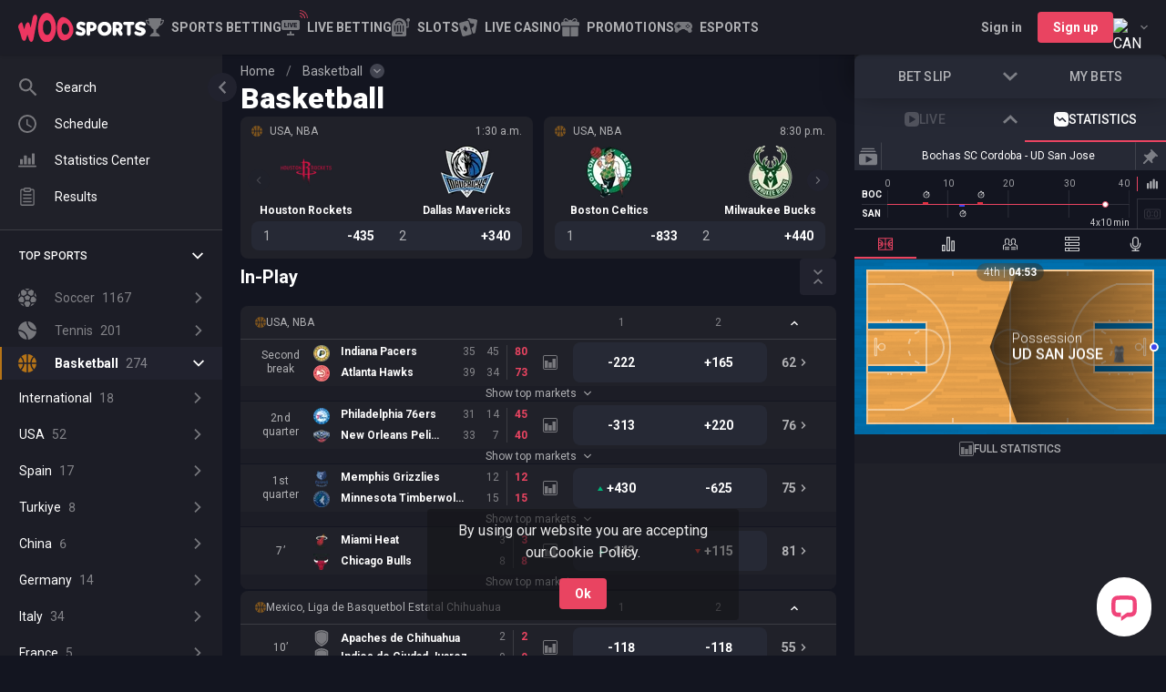

--- FILE ---
content_type: text/html; charset=utf-8
request_url: https://sports.woocasino.com/en-CA/basketball
body_size: 43195
content:
<!DOCTYPE html><html dir="ltr" translate="no"><head><meta charSet="utf-8"/><meta content="width=device-width,initial-scale=1,user-scalable=no, viewport-fit=cover" name="viewport"/><link href="https://cdn.betspace.tech/woocasino/cms/media/favicon_2a62ec940a.ico" rel="icon" type="image/png"/><title>Bet on Basketball Online &amp; Basketball Betting Odds | WooSports</title><meta content="Bet on Basketball with Line Betting, Check Basketball Odds. Get a Sports Betting Welcome Bonus &amp; Play at the Best Basketball Betting Site WooSports!" name="description"/><meta content="index, follow" name="robots"/><meta content="summary_large_image" name="twitter:card"/><meta content="website" property="og:type"/><meta content="WooCasino" property="og:site_name"/><meta content="https://sports.woocasino.com/en-CA/basketball" property="og:url"/><meta content="Bet on Basketball Online &amp; Basketball Betting Odds | WooSports" property="og:title"/><meta content="Bet on Basketball with Line Betting, Check Basketball Odds. Get a Sports Betting Welcome Bonus &amp; Play at the Best Basketball Betting Site WooSports!" property="og:description"/><link href="https://sports.woocasino.com/en-CA/basketball" rel="canonical"/><link href="https://sports.woocasino.com/basketball" hrefLang="x-default" rel="alternate"/><link href="https://sports.woocasino.com/de/basketball" hrefLang="de" rel="alternate"/><link href="https://sports.woocasino.com/en-AU/basketball" hrefLang="en-AU" rel="alternate"/><link href="https://sports.woocasino.com/en-CA/basketball" hrefLang="en-CA" rel="alternate"/><link href="https://sports.woocasino.com/en-NZ/basketball" hrefLang="en-NZ" rel="alternate"/><link href="https://sports.woocasino.com/fi/basketball" hrefLang="fi" rel="alternate"/><link href="https://sports.woocasino.com/fr-CA/basketball" hrefLang="fr-CA" rel="alternate"/><link href="https://sports.woocasino.com/it/basketball" hrefLang="it" rel="alternate"/><link href="https://sports.woocasino.com/ja/basketball" hrefLang="ja" rel="alternate"/><link href="https://sports.woocasino.com/no/basketball" hrefLang="no" rel="alternate"/><link href="https://sports.woocasino.com/ru/basketball" hrefLang="ru" rel="alternate"/><script type="application/ld+json">{&quot;@context&quot;:&quot;http://schema.org&quot;,&quot;@type&quot;:&quot;Organization&quot;,&quot;url&quot;:&quot;https://sports.woocasino.com&quot;,&quot;logo&quot;:&quot;https://cdn.betspace.tech/woocasino/cms/media/woo_white_81b14953b0.svg&quot;}</script><style id="page-style-overrides">/* */</style><meta name="next-head-count" content="26"/><meta charSet="UTF-8"/><link href="https://img.betspace.tech" rel="preconnect"/><link crossorigin="anonymous" href="https://www.woocasino.com" rel="preconnect"/><link href="https://cdn.betspace.tech" rel="preconnect"/><link href="https://sports.woocasino.com" rel="preconnect"/><link href="https://www.googletagmanager.com" rel="preconnect"/><link crossorigin="anonymous" href="https://sentry-sportsbook.s7s.ai" rel="preconnect"/><link crossorigin="anonymous" href="https://fonts.gstatic.com" rel="preconnect"/><script>
    (function() {
      fetch('https://sports.woocasino.com/api/v2/ping')
        .then(function(response) {
          var token = response.headers.get('x-csrf-token');
          if (token) {
            document.cookie = 'csrf_token=' + token + '; Path=/; Secure; SameSite=Strict';
          }
        })
        .catch(function() {});
    })();
  </script><style id="theme-style-overrides">/* */</style><style id="css-config">.sb-Theme{  --footer_mt: 64px;
  --footer_link: rgba(213, 213, 213, 1);
  --footer_text: var(--color-base);}</style><style id="color-scheme">.sb-Theme {  --bg-zero: rgba(19, 21, 32, 1);
  --bg-base: rgba(32, 33, 41, 1);
  --bg-secondary: rgba(28, 29, 38, 1);
  --bg-extra: rgba(38, 41, 53, 1);
  --bg-hover: rgba(41, 42, 50, 1);
  --bg-active: rgba(33, 34, 46, 1);
  --bg-active-hover: rgba(43, 44, 57, 1);
  --bg-hint: rgba(99, 100, 114, 0.6);
  --bg-modal-overlay: rgba(25, 25, 34, 0.8);
  --bg-overlay: rgba(26, 26, 30, 0.9);
  --bg-backdrop: rgba(0, 0, 0, 0.3);
  --bg-backdrop-hover: rgba(0, 0, 0, 0.5);

  --color-base: rgba(255, 255, 255, 1);
  --color-paragraph: rgba(255, 255, 255, 0.9);
  --color-secondary: rgba(255, 255, 255, 0.65);
  --color-hint: rgba(255, 255, 255, 0.45);
  --color-disabled: rgba(255, 255, 255, 0.2);
  --color-icon: rgba(255, 255, 255, 0.4);

  --primary-base: rgba(233, 68, 97, 1);
  --primary-solid: var(--primary-base);
  --primary-hover: rgba(227, 49, 64, 1);
  --primary-solid-hover: var(--primary-hover);
  --primary-contrast: rgba(255, 255, 255, 1);
  --primary-contrast-secondary: rgba(255, 255, 255, 0.65);

  --accent-base: rgba(61, 68, 235, 1);
  --accent-solid: var(--accent-base);
  --accent-hover: rgba(29, 79, 165, 1);
  --accent-solid-hover: var(--accent-hover);
  --accent-contrast: rgba(255, 255, 255, 1);
  --accent-contrast-secondary: rgba(255, 255, 255, 0.65);

  --success-base: rgba(0, 179, 119, 1);
  --success-bg: linear-gradient(278deg, rgba(4, 217, 146, 1) 0%, rgba(0, 153, 102, 1) 100%);
  --success-contrast: rgba(255, 255, 255, 1);

  --error-base: rgba(244, 67, 54, 1);
  --error-bg: linear-gradient(315deg, rgba(224, 92, 82, 1) 0%, rgba(191, 36, 36, 1) 100%);
  --error-contrast: rgba(255, 255, 255, 1);

  --warn-base: rgba(246, 124, 11, 1);
  --warn-bg: linear-gradient(278deg, rgba(254, 139, 32, 1) 0%, rgba(217, 95, 6, 1) 100%);
  --warn-contrast: rgba(255, 255, 255, 1);

  --border-base: rgba(52, 58, 64, 1);
  --border-divider-color: rgba(255, 255, 255, 0.12);

  --shadow-base: 0 12px 24px rgba(0, 0, 0, 0.5);
  --shadow-mobile-ticket: 0 -8px 32px 0 rgba(0, 0, 0, 0.5);

  --odd-decrease: rgba(65, 44, 46, 1);
  --odd-increase: rgba(36, 57, 54, 1);
  --selection-suspended-overlay: rgba(20, 20, 24, 0.6);
  --switch-thumb: rgba(207, 207, 207, 1);
  --switch-track: rgba(72, 72, 72, 1);

  --sport-color-default: rgba(191, 206, 225, 1);
  --sport-color-1: rgba(255, 255, 255, 1);
  --sport-color-2: rgba(191, 36, 36, 1);
  --sport-color-3: rgba(223, 189, 104, 1);
  --sport-color-4: rgba(244, 209, 54, 1);
  --sport-color-5: rgba(196, 211, 19, 1);
  --sport-color-6: rgba(59, 133, 255, 1);
  --sport-color-7: rgba(41, 121, 255, 1);
  --sport-color-8: rgba(101, 67, 33, 1);
  --sport-color-9: rgba(0, 153, 102, 1);
  --sport-color-10: rgba(233, 30, 99, 1);
  --sport-color-11: rgba(182, 116, 23, 1);

  --promo-secondary: rgba(244, 209, 54, 1);
  --promo-base: rgba(255, 152, 0, 1);
  --promo-solid: var(--promo-base);
  --promo-contrast: var(--primary-contrast);
  --promo-hover: rgba(202, 130, 13, 1);
  --promo-solid-hover: var(--promo-hover);
  --promo-bg: linear-gradient(182.19deg, rgba(15, 15, 15, 0.3) -7.83%, rgba(0, 179, 119, 0.3) 117.26%),
    linear-gradient(rgba(34, 34, 38, 1), rgba(34, 34, 38, 1));
  --promo-hunting-bg: linear-gradient(182.19deg, rgba(34, 34, 38, 0.3) -7.83%, rgba(255, 152, 0, 0.3) 117.26%),
    linear-gradient(rgba(34, 34, 38, 1), rgba(34, 34, 38, 1));
  --promo-highlight: linear-gradient(90.88deg, rgba(255, 255, 255, 0.2) -1.43%, rgba(255, 255, 255, 0) 169.3%);}</style><link rel="preload" href="/_next/static/media/24c15609eaa28576-s.p.woff2" as="font" type="font/woff2" crossorigin="anonymous" data-next-font="size-adjust"/><link rel="preload" href="/_next/static/media/47cbc4e2adbc5db9-s.p.woff2" as="font" type="font/woff2" crossorigin="anonymous" data-next-font="size-adjust"/><link rel="preload" href="/_next/static/css/6b9bf1703eac23ac.css" as="style"/><link rel="stylesheet" href="/_next/static/css/6b9bf1703eac23ac.css" data-n-g=""/><link rel="preload" href="/_next/static/css/8de753ad176036b5.css" as="style"/><link rel="stylesheet" href="/_next/static/css/8de753ad176036b5.css" data-n-p=""/><link rel="preload" href="/_next/static/css/13bd11d1b9d47b82.css" as="style"/><link rel="stylesheet" href="/_next/static/css/13bd11d1b9d47b82.css" data-n-p=""/><link rel="preload" href="/_next/static/css/90ee34bf3407966c.css" as="style"/><link rel="stylesheet" href="/_next/static/css/90ee34bf3407966c.css"/><link rel="preload" href="/_next/static/css/70db566c4b584d5d.css" as="style"/><link rel="stylesheet" href="/_next/static/css/70db566c4b584d5d.css"/><link rel="preload" href="/_next/static/css/8b4edc8ceedc2ead.css" as="style"/><link rel="stylesheet" href="/_next/static/css/8b4edc8ceedc2ead.css"/><link rel="preload" href="/_next/static/css/a678cf6d11f28418.css" as="style"/><link rel="stylesheet" href="/_next/static/css/a678cf6d11f28418.css"/><link rel="preload" href="/_next/static/css/6c2ee981bf4ffd47.css" as="style"/><link rel="stylesheet" href="/_next/static/css/6c2ee981bf4ffd47.css"/><link rel="preload" href="/_next/static/css/edcf8040f7d59840.css" as="style"/><link rel="stylesheet" href="/_next/static/css/edcf8040f7d59840.css"/><link rel="preload" href="/_next/static/css/ad92a1c22e99dc7c.css" as="style"/><link rel="stylesheet" href="/_next/static/css/ad92a1c22e99dc7c.css"/><link rel="preload" href="/_next/static/css/95437cfeffcb0eef.css" as="style"/><link rel="stylesheet" href="/_next/static/css/95437cfeffcb0eef.css"/><link rel="preload" href="/_next/static/css/e65cec83ee5152ce.css" as="style"/><link rel="stylesheet" href="/_next/static/css/e65cec83ee5152ce.css"/><link rel="preload" href="/_next/static/css/d0f416cd3eee3b5f.css" as="style"/><link rel="stylesheet" href="/_next/static/css/d0f416cd3eee3b5f.css"/><link rel="preload" href="/_next/static/css/ea65f9f7b4397b8c.css" as="style"/><link rel="stylesheet" href="/_next/static/css/ea65f9f7b4397b8c.css"/><link rel="preload" href="/_next/static/css/7be334bc28842658.css" as="style"/><link rel="stylesheet" href="/_next/static/css/7be334bc28842658.css"/><link rel="preload" href="/_next/static/css/3590f95243362906.css" as="style"/><link rel="stylesheet" href="/_next/static/css/3590f95243362906.css"/><link rel="preload" href="/_next/static/css/409543c040b35de0.css" as="style"/><link rel="stylesheet" href="/_next/static/css/409543c040b35de0.css"/><link rel="preload" href="/_next/static/css/1ac3fb6507716e89.css" as="style"/><link rel="stylesheet" href="/_next/static/css/1ac3fb6507716e89.css"/><link rel="preload" href="/_next/static/css/56a87cc963850edd.css" as="style"/><link rel="stylesheet" href="/_next/static/css/56a87cc963850edd.css"/><link rel="preload" href="/_next/static/css/2f6f0363f7f8a197.css" as="style"/><link rel="stylesheet" href="/_next/static/css/2f6f0363f7f8a197.css"/><link rel="preload" href="/_next/static/css/aea69158eb6384ae.css" as="style"/><link rel="stylesheet" href="/_next/static/css/aea69158eb6384ae.css"/><link rel="preload" href="/_next/static/css/79a362f8e19737d9.css" as="style"/><link rel="stylesheet" href="/_next/static/css/79a362f8e19737d9.css"/><noscript data-n-css=""></noscript><script defer="" nomodule="" src="/_next/static/chunks/polyfills-c67a75d1b6f99dc8.js"></script><script defer="" src="/_next/static/chunks/1228.5313872ee15626ed.js"></script><script defer="" src="/_next/static/chunks/7975.a5f5716e16b508f6.js"></script><script defer="" src="/_next/static/chunks/4956.dec0f664f3f13998.js"></script><script defer="" src="/_next/static/chunks/3156.dbeade793925f12e.js"></script><script defer="" src="/_next/static/chunks/5212.d39ba47a73bb7e6a.js"></script><script defer="" src="/_next/static/chunks/1895.968adc8efe2ded55.js"></script><script defer="" src="/_next/static/chunks/9204.ba7152fbcc5ee7d3.js"></script><script defer="" src="/_next/static/chunks/9618.75b65e23a121da4a.js"></script><script defer="" src="/_next/static/chunks/7452.3ff9b91817793ac8.js"></script><script defer="" src="/_next/static/chunks/8948.7788ed3115c88562.js"></script><script defer="" src="/_next/static/chunks/414.866dcae7b7576f51.js"></script><script defer="" src="/_next/static/chunks/4597.d5376e068a49ccb9.js"></script><script defer="" src="/_next/static/chunks/1225.499e3581b489c027.js"></script><script defer="" src="/_next/static/chunks/9467-21784459d6768542.js"></script><script defer="" src="/_next/static/chunks/516.931efeac724975dd.js"></script><script defer="" src="/_next/static/chunks/8211.2c8aeba3a5b7f57a.js"></script><script defer="" src="/_next/static/chunks/3322.2d9dbf30e818a32b.js"></script><script defer="" src="/_next/static/chunks/6663.6482c8ebf38e1c77.js"></script><script defer="" src="/_next/static/chunks/8266.3926155f823682d3.js"></script><script defer="" src="/_next/static/chunks/5507-20939b5768710be9.js"></script><script defer="" src="/_next/static/chunks/3983.8fc9a38c69160878.js"></script><script defer="" src="/_next/static/chunks/7676.b21f1bd4e8b0eb06.js"></script><script defer="" src="/_next/static/chunks/2962.8d1c45b24f021b4d.js"></script><script defer="" src="/_next/static/chunks/2109.5e5cf6839450bcab.js"></script><script defer="" src="/_next/static/chunks/3385.fd151de91c219c7c.js"></script><script defer="" src="/_next/static/chunks/3097.1eefdb00b7e8f622.js"></script><script defer="" src="/_next/static/chunks/8792.93a03f4ea3cb9f98.js"></script><script defer="" src="/_next/static/chunks/8446.14a42974b25aff99.js"></script><script defer="" src="/_next/static/chunks/9646.60e77d19aaf3a8df.js"></script><script defer="" src="/_next/static/chunks/452.0ad0465db3b2fe67.js"></script><script defer="" src="/_next/static/chunks/1991.ad74c8b82d636c01.js"></script><script defer="" src="/_next/static/chunks/4053.c11efb224e757eda.js"></script><script defer="" src="/_next/static/chunks/9018.f3192e620ec85fcb.js"></script><script defer="" src="/_next/static/chunks/2590.4fdc139d4d6e9c39.js"></script><script src="/_next/static/chunks/webpack-fd03e44c344e6021.js" defer=""></script><script src="/_next/static/chunks/framework-f211a704e11e65a7.js" defer=""></script><script src="/_next/static/chunks/main-32841d27e94ae507.js" defer=""></script><script src="/_next/static/chunks/pages/_app-2599c71ca1d72092.js" defer=""></script><script src="/_next/static/chunks/3844-f8f4b866f65acce1.js" defer=""></script><script src="/_next/static/chunks/2529-6086955486d93c5d.js" defer=""></script><script src="/_next/static/chunks/5874-d5a157d6569093f6.js" defer=""></script><script src="/_next/static/chunks/8492-d88ce9ccb275201a.js" defer=""></script><script src="/_next/static/chunks/pages/%5Blocale%5D/_sport-781329ca4fce3e68.js" defer=""></script><script src="/_next/static/ySmd5bZUDXbuvP0FMWIJj/_buildManifest.js" defer=""></script><script src="/_next/static/ySmd5bZUDXbuvP0FMWIJj/_ssgManifest.js" defer=""></script></head><body class="sb-Theme" data-test-id="root"><div id="__next"><style>body {
        
        --font-primary: '__Roboto_3dbf30', '__Roboto_Fallback_3dbf30';
        }</style><div class="sb-Layout-wrapper"><div class="sb-BaseLayout isWithHeaderSportsMenu"><div class="sb-BaseLayout-header"><header class="sb-Header"><div class="sb-HeaderNav"><!--$--><button class="sb-MobileSideMenu sb-Button sb-Button--headless sb-Button--autoWidth" type="button"><div class="sb-MobileSideMenu-hamburger"><svg class="sb-MobileSideMenu-hamburgerIcon sb-Icon" fill="none" viewBox="0 0 512 512" xmlns="http://www.w3.org/2000/svg" data-icon-name="hamburger"><use fill="currentColor" href="#hamburger"></use></svg></div></button><a class="sb-BrandLogo sb-BrandLogo-responsive" role="link" tabindex="-1" href="/en-CA"><picture class="sb-BrandLogo-picture"><source height="40" media="(min-width: 720px)" srcSet="https://cdn.betspace.tech/woocasino/cms/media/woo_white_81b14953b0.svg" width="140"/><source height="40" media="(max-width: 719px)" srcSet="https://cdn.betspace.tech/woocasino/cms/media/logo_for_dark_bg_b1997750a0.svg" width="140"/><img alt="logo" class="sb-Image sb-BrandLogo-image" height="40" loading="lazy" src="https://cdn.betspace.tech/woocasino/cms/media/logo_for_dark_bg_b1997750a0.svg" width="140"/></picture></a><hr class="sb-Divider"/><a class="sb-ContentPageLink" data-test-id="content-page-link" role="link" tabindex="-1" target="_self" href="/en-CA"><svg class="sb-ContentPageLink-icon sb-Icon" fill="none" viewBox="0 0 512 512" xmlns="http://www.w3.org/2000/svg" data-icon-name="home"><use fill="currentColor" href="#home"></use></svg><span class="sb-ContentPageLink-label"><span class="sb-ContentPageLink-labelText">Sports Betting </span></span></a><a class="sb-ContentPageLink isLiveLink" data-test-id="content-page-link" role="link" tabindex="-1" target="_self" href="/en-CA/live"><span class="sb-ContentPageLink-startAdornment"><span class="sb-IconLiveAnimated sb-ContentPageLink-icon"><svg class="sb-Icon" fill="none" viewBox="0 0 512 512" xmlns="http://www.w3.org/2000/svg" data-icon-name="live"><use fill="currentColor" href="#live"></use></svg><div class="sb-InPlayAnimation"><span class="sb-InPlayAnimation-item"></span><span class="sb-InPlayAnimation-item"></span><span class="sb-InPlayAnimation-item"></span></div></span></span><span class="sb-ContentPageLink-label"><span class="sb-ContentPageLink-labelText">Live Betting</span></span></a><a class="sb-ContentPageLink" href="https://www.wooreg.com/games/slots" role="button" tabindex="-1" data-test-id="content-page-link" target="_self"><svg class="sb-ContentPageLink-icon sb-Icon" fill="none" viewBox="0 0 512 512" xmlns="http://www.w3.org/2000/svg" data-icon-name="navigation-slots"><use fill="currentColor" href="#navigation-slots"></use></svg><span class="sb-ContentPageLink-label"><span class="sb-ContentPageLink-labelText">Slots</span></span></a><a class="sb-ContentPageLink" href="https://www.wooreg.com/games/live-casino" role="button" tabindex="-1" data-test-id="content-page-link" target="_self"><svg class="sb-ContentPageLink-icon sb-Icon" fill="none" viewBox="0 0 512 512" xmlns="http://www.w3.org/2000/svg" data-icon-name="navigation-live-casino"><use fill="currentColor" href="#navigation-live-casino"></use></svg><span class="sb-ContentPageLink-label"><span class="sb-ContentPageLink-labelText">Live Casino</span></span></a><a class="sb-ContentPageLink sb-PromoPageLink" data-test-id="content-page-link" role="link" tabindex="-1" target="_self" href="/en-CA/promotions"><svg class="sb-ContentPageLink-icon sb-Icon" fill="none" viewBox="0 0 512 512" xmlns="http://www.w3.org/2000/svg" data-icon-name="promo"><use fill="currentColor" href="#promo"></use></svg><span class="sb-ContentPageLink-label"><span class="sb-ContentPageLink-labelText">Promotions</span></span></a><a class="sb-ContentPageLink" data-test-id="content-page-link" role="link" tabindex="-1" target="_self" href="/en-CA/cybersport"><svg class="sb-ContentPageLink-icon sb-Icon" fill="none" viewBox="0 0 512 512" xmlns="http://www.w3.org/2000/svg" data-icon-name="cybersport"><use fill="currentColor" href="#cybersport"></use></svg><span class="sb-ContentPageLink-label"><span class="sb-ContentPageLink-labelText">Esports</span></span></a><hr class="sb-Divider"/><div class="sb-SearchButton-wrapper"><button class="sb-SearchButton sb-Button sb-Button--headless sb-Button--autoWidth" data-test-id="search-button" type="button"><svg class="sb-SearchButton-icon sb-Icon" fill="none" viewBox="0 0 512 512" xmlns="http://www.w3.org/2000/svg" data-icon-name="search"><use fill="currentColor" href="#search"></use></svg></button></div><div class="sb-LanguageDropdown"><div class="sb-LanguageDropdown-button" data-test-id="locale-switcher-trigger" type="button" role="combobox" aria-controls="radix-:Rii97em:" aria-expanded="false" aria-autocomplete="none" dir="ltr" data-state="closed"><div class="sb-LanguageDropdown-iconContainer"><picture><source height="20" srcSet="https://img.betspace.tech/s/q:65/resize:fit:20:20/plain/locale-icons/en-CA.png@avif 1x, https://img.betspace.tech/s/q:65/resize:fit:40:40/plain/locale-icons/en-CA.png@avif 2x" type="image/avif" width="20"/><source height="20" srcSet="https://img.betspace.tech/s/q:70/resize:fit:20:20/plain/locale-icons/en-CA.png@webp 1x, https://img.betspace.tech/s/q:70/resize:fit:40:40/plain/locale-icons/en-CA.png@webp 2x" type="image/webp" width="20"/><img alt="CAN" class="sb-Image sb-LanguageDropdown-icon" height="20" loading="lazy" src="https://img.betspace.tech/s/q:80/resize:fit:20:20/plain/locale-icons/en-CA.png" srcSet="https://img.betspace.tech/s/q:80/resize:fit:20:20/plain/locale-icons/en-CA.png 1x, https://img.betspace.tech/s/q:80/resize:fit:40:40/plain/locale-icons/en-CA.png 2x" width="20"/></picture></div><svg class="sb-IconDropdownArrow sb-LanguageDropdown-arrow sb-Icon" fill="none" viewBox="0 0 512 512" xmlns="http://www.w3.org/2000/svg" data-icon-name="chevron-down"><use fill="currentColor" href="#chevron-down"></use></svg></div><select aria-hidden="true" tabindex="-1" style="position:absolute;border:0;width:1px;height:1px;padding:0;margin:-1px;overflow:hidden;clip:rect(0, 0, 0, 0);white-space:nowrap;word-wrap:normal"></select></div><!--/$--></div></header></div><main class="sb-BaseLayout-content"><picture><source srcSet="https://img.betspace.tech/s/q:65/plain/sports/page-backgrounds/basketball_2x.png@avif" type="image/avif"/><source srcSet="https://img.betspace.tech/s/q:70/plain/sports/page-backgrounds/basketball_2x.png@webp" type="image/webp"/><img alt="basketball" class="sb-Image sb-SportBackground sb-SportPage-sportBackground" loading="lazy" src="https://img.betspace.tech/s/q:80/plain/sports/page-backgrounds/basketball_2x.png" srcSet="https://img.betspace.tech/s/q:80/plain/sports/page-backgrounds/basketball_2x.png"/></picture><div class="sb-SportPage"><nav class="sb-BreadCrumbs"><ul class="sb-BreadCrumbs-list"><li class="sb-BreadCrumbs-item"><a class="sb-BreadCrumbs-link" role="link" tabindex="-1" href="/en-CA">Home</a></li><li class="sb-BreadCrumbs-item"><span class="sb-BreadCrumbs-slash">/</span><a class="sb-BreadCrumbs-link" role="link" tabindex="-1" href="/en-CA/basketball">Basketball</a><button type="button" aria-haspopup="dialog" aria-expanded="false" aria-controls="radix-:R7hid7em:" data-state="closed" class="sb-BreadCrumbsDropdown-toggle"><svg class="sb-IconDropdownArrow sb-Icon" fill="none" viewBox="0 0 512 512" xmlns="http://www.w3.org/2000/svg" data-icon-name="chevron-down"><use fill="currentColor" href="#chevron-down"></use></svg></button></li></ul></nav><h1 class="sb-SportPage-title">Basketball</h1><div class="sb-PageContent"><section><div class="sb-TopEvents"><div class="sb-PreloaderTopEvents"><span class="sb-PreloaderTopEvents-row sb-Preloader"></span><span class="sb-PreloaderTopEvents-row sb-Preloader"></span><span class="sb-PreloaderTopEvents-row sb-Preloader"></span><span class="sb-PreloaderTopEvents-row sb-Preloader"></span><span class="sb-PreloaderTopEvents-row sb-Preloader"></span></div></div></section><section><div class="sb-SectionHeadline"><h4 class="sb-SectionHeadline-title">In-Play</h4></div><div class="sb-GamesPreview" data-test-id="sb.games-preview.live"><div class="sb-GamesHead" data-test-id="games-head" role="button" tabindex="0"><div class="sb-GamesHead-title"><svg class="sb-GamesHead-icon sb-SportIcon isActive sb-Sport-basketball" data-icon-sport-name="basketball" height="12" viewBox="0 0 512 512" width="12"><use href="#basketball"></use></svg><a class="sb-GamesHead-title" role="link" tabindex="-1" href="/en-CA/basketball/nba-l-12">USA, NBA</a></div><div class="sb-OddsContainer" data-test-id="odds-container"><div class="sb-GamesHead-odd">1</div><div class="sb-GamesHead-odd">2</div></div><div class="sb-OddsContainer isSecondaryMarket hideDivider" data-test-id="odds-container"><div class="sb-GamesHead-odd">Over</div><div class="sb-GamesHead-odd">Total</div><div class="sb-GamesHead-odd">Under</div></div><span class="sb-GamesHead-lastCell"><div class="sb-GamesHead-toggle"><svg class="sb-IconDropdownArrow sb-GamesHead-toggleIcon isOpen sb-Icon" fill="none" viewBox="0 0 512 512" xmlns="http://www.w3.org/2000/svg" data-icon-name="chevron-down"><use fill="currentColor" href="#chevron-down"></use></svg></div></span></div><div class="sb-GameRow isFirst" data-test-id="game-row"><div class="sb-BettingTable-row isFirst"><div class="sb-OddsContainer" data-test-id="odds-container"><button class="sb-BettingTable-cell sb-Odd sb-AnimatedOdd-wrapper isCenteredAligned isGroupRounded" data-test-id="odds-cell" type="button"><div class="sb-AnimatedOdd sb-Odd-value" data-test-id="animated-odd">1.45</div></button><button class="sb-BettingTable-cell sb-Odd sb-AnimatedOdd-wrapper isCenteredAligned isGroupRounded" data-test-id="odds-cell" type="button"><div class="sb-AnimatedOdd sb-Odd-value" data-test-id="animated-odd">2.65</div></button></div><div class="sb-OddsContainer isSecondaryMarket" data-test-id="odds-container"><button class="sb-SecondaryMarket-odd sb-BettingTable-cell sb-Odd sb-AnimatedOdd-wrapper isCenteredAligned isGroupRounded" data-test-id="odds-cell" type="button"><div class="sb-AnimatedOdd sb-Odd-value" data-test-id="animated-odd">1.90</div></button><div class="sb-Odd-total">267.5</div><button class="sb-SecondaryMarket-odd sb-BettingTable-cell sb-Odd sb-AnimatedOdd-wrapper isCenteredAligned isGroupRounded" data-test-id="odds-cell" type="button"><div class="sb-AnimatedOdd sb-Odd-value" data-test-id="animated-odd">1.80</div></button></div><a class="sb-GameRow-lastCell" role="link" tabindex="-1" href="/en-CA/basketball/indiana-pacers-atlanta-hawks-m-175657496"><span class="sb-GameRow-lastCell-text">62<svg class="sb-GameRow-lastCell-icon sb-Icon" fill="none" viewBox="0 0 512 512" xmlns="http://www.w3.org/2000/svg" data-icon-name="chevron-right"><use fill="currentColor" href="#chevron-right"></use></svg></span></a></div><div data-state="closed" class="sb-GameRowTopMarkets-wrapper"><button class="sb-GameRowTopMarkets-button sb-Button sb-Button--headless" type="button" aria-controls="radix-:Rkckid7em:" aria-expanded="false" data-state="closed">Show top markets<svg class="sb-GameRowTopMarkets-arrow sb-Icon" fill="none" viewBox="0 0 512 512" xmlns="http://www.w3.org/2000/svg" data-icon-name="arrow-down"><use fill="currentColor" href="#arrow-down"></use></svg></button></div></div><div class="sb-GameRow" data-test-id="game-row"><div class="sb-BettingTable-row"><div class="sb-OddsContainer" data-test-id="odds-container"><button class="sb-BettingTable-cell sb-Odd sb-AnimatedOdd-wrapper isCenteredAligned isGroupRounded" data-test-id="odds-cell" type="button"><div class="sb-AnimatedOdd sb-Odd-value" data-test-id="animated-odd">1.32</div></button><button class="sb-BettingTable-cell sb-Odd sb-AnimatedOdd-wrapper isCenteredAligned isGroupRounded" data-test-id="odds-cell" type="button"><div class="sb-AnimatedOdd sb-Odd-value" data-test-id="animated-odd">3.25</div></button></div><div class="sb-OddsContainer isSecondaryMarket" data-test-id="odds-container"><button class="sb-SecondaryMarket-odd sb-BettingTable-cell sb-Odd sb-AnimatedOdd-wrapper isCenteredAligned isGroupRounded" data-test-id="odds-cell" type="button"><div class="sb-AnimatedOdd sb-Odd-value" data-test-id="animated-odd">1.85</div></button><div class="sb-Odd-total">231.5</div><button class="sb-SecondaryMarket-odd sb-BettingTable-cell sb-Odd sb-AnimatedOdd-wrapper isCenteredAligned isGroupRounded" data-test-id="odds-cell" type="button"><div class="sb-AnimatedOdd sb-Odd-value" data-test-id="animated-odd">1.90</div></button></div><a class="sb-GameRow-lastCell" role="link" tabindex="-1" href="/en-CA/basketball/philadelphia-76ers-new-orleans-pelicans-m-175656499"><span class="sb-GameRow-lastCell-text">76<svg class="sb-GameRow-lastCell-icon sb-Icon" fill="none" viewBox="0 0 512 512" xmlns="http://www.w3.org/2000/svg" data-icon-name="chevron-right"><use fill="currentColor" href="#chevron-right"></use></svg></span></a></div><div data-state="closed" class="sb-GameRowTopMarkets-wrapper"><button class="sb-GameRowTopMarkets-button sb-Button sb-Button--headless" type="button" aria-controls="radix-:Rkkkid7em:" aria-expanded="false" data-state="closed">Show top markets<svg class="sb-GameRowTopMarkets-arrow sb-Icon" fill="none" viewBox="0 0 512 512" xmlns="http://www.w3.org/2000/svg" data-icon-name="arrow-down"><use fill="currentColor" href="#arrow-down"></use></svg></button></div></div><div class="sb-GameRow" data-test-id="game-row"><div class="sb-BettingTable-row"><div class="sb-OddsContainer" data-test-id="odds-container"><button class="sb-BettingTable-cell sb-Odd sb-AnimatedOdd-wrapper isCenteredAligned isGroupRounded" data-test-id="odds-cell" type="button"><div class="sb-AnimatedOdd sb-Odd-value" data-test-id="animated-odd">5.20</div></button><button class="sb-BettingTable-cell sb-Odd sb-AnimatedOdd-wrapper isCenteredAligned isGroupRounded" data-test-id="odds-cell" type="button"><div class="sb-AnimatedOdd sb-Odd-value" data-test-id="animated-odd">1.16</div></button></div><div class="sb-OddsContainer isSecondaryMarket" data-test-id="odds-container"><button class="sb-SecondaryMarket-odd sb-BettingTable-cell sb-Odd sb-AnimatedOdd-wrapper isCenteredAligned isGroupRounded" data-test-id="odds-cell" type="button"><div class="sb-AnimatedOdd sb-Odd-value" data-test-id="animated-odd">1.95</div></button><div class="sb-Odd-total">232.5</div><button class="sb-SecondaryMarket-odd sb-BettingTable-cell sb-Odd sb-AnimatedOdd-wrapper isCenteredAligned isGroupRounded" data-test-id="odds-cell" type="button"><div class="sb-AnimatedOdd sb-Odd-value" data-test-id="animated-odd">1.85</div></button></div><a class="sb-GameRow-lastCell" role="link" tabindex="-1" href="/en-CA/basketball/memphis-grizzlies-minnesota-timberwolves-m-175658042"><span class="sb-GameRow-lastCell-text">75<svg class="sb-GameRow-lastCell-icon sb-Icon" fill="none" viewBox="0 0 512 512" xmlns="http://www.w3.org/2000/svg" data-icon-name="chevron-right"><use fill="currentColor" href="#chevron-right"></use></svg></span></a></div><div data-state="closed" class="sb-GameRowTopMarkets-wrapper"><button class="sb-GameRowTopMarkets-button sb-Button sb-Button--headless" type="button" aria-controls="radix-:Rkskid7em:" aria-expanded="false" data-state="closed">Show top markets<svg class="sb-GameRowTopMarkets-arrow sb-Icon" fill="none" viewBox="0 0 512 512" xmlns="http://www.w3.org/2000/svg" data-icon-name="arrow-down"><use fill="currentColor" href="#arrow-down"></use></svg></button></div></div><div class="sb-GameRow isLast" data-test-id="game-row"><div class="sb-BettingTable-row"><div class="sb-OddsContainer" data-test-id="odds-container"><button class="sb-BettingTable-cell sb-Odd sb-AnimatedOdd-wrapper isCenteredAligned isGroupRounded" data-test-id="odds-cell" type="button"><div class="sb-AnimatedOdd sb-Odd-value" data-test-id="animated-odd">1.70</div></button><button class="sb-BettingTable-cell sb-Odd sb-AnimatedOdd-wrapper isCenteredAligned isGroupRounded" data-test-id="odds-cell" type="button"><div class="sb-AnimatedOdd sb-Odd-value" data-test-id="animated-odd">2.15</div></button></div><div class="sb-OddsContainer isSecondaryMarket" data-test-id="odds-container"><button class="sb-SecondaryMarket-odd sb-BettingTable-cell sb-Odd sb-AnimatedOdd-wrapper isCenteredAligned isGroupRounded" data-test-id="odds-cell" type="button"><div class="sb-AnimatedOdd sb-Odd-value" data-test-id="animated-odd">1.90</div></button><div class="sb-Odd-total">226.5</div><button class="sb-SecondaryMarket-odd sb-BettingTable-cell sb-Odd sb-AnimatedOdd-wrapper isCenteredAligned isGroupRounded" data-test-id="odds-cell" type="button"><div class="sb-AnimatedOdd sb-Odd-value" data-test-id="animated-odd">1.90</div></button></div><a class="sb-GameRow-lastCell" role="link" tabindex="-1" href="/en-CA/basketball/miami-heat-chicago-bulls-m-175659826"><span class="sb-GameRow-lastCell-text">81<svg class="sb-GameRow-lastCell-icon sb-Icon" fill="none" viewBox="0 0 512 512" xmlns="http://www.w3.org/2000/svg" data-icon-name="chevron-right"><use fill="currentColor" href="#chevron-right"></use></svg></span></a></div><div data-state="closed" class="sb-GameRowTopMarkets-wrapper"><button class="sb-GameRowTopMarkets-button sb-Button sb-Button--headless" type="button" aria-controls="radix-:Rl4kid7em:" aria-expanded="false" data-state="closed">Show top markets<svg class="sb-GameRowTopMarkets-arrow sb-Icon" fill="none" viewBox="0 0 512 512" xmlns="http://www.w3.org/2000/svg" data-icon-name="arrow-down"><use fill="currentColor" href="#arrow-down"></use></svg></button></div></div><div class="sb-GamesHead" data-test-id="games-head" role="button" tabindex="0"><div class="sb-GamesHead-title"><svg class="sb-GamesHead-icon sb-SportIcon isActive sb-Sport-basketball" data-icon-sport-name="basketball" height="12" viewBox="0 0 512 512" width="12"><use href="#basketball"></use></svg><a class="sb-GamesHead-title" role="link" tabindex="-1" href="/en-CA/basketball/liga-de-basquetbol-estatal-chihuahua-l-562009">Mexico, Liga de Basquetbol Estatal Chihuahua</a></div><div class="sb-OddsContainer" data-test-id="odds-container"><div class="sb-GamesHead-odd">1</div><div class="sb-GamesHead-odd">2</div></div><div class="sb-OddsContainer isSecondaryMarket hideDivider" data-test-id="odds-container"><div class="sb-GamesHead-odd">Over</div><div class="sb-GamesHead-odd">Total</div><div class="sb-GamesHead-odd">Under</div></div><span class="sb-GamesHead-lastCell"><div class="sb-GamesHead-toggle"><svg class="sb-IconDropdownArrow sb-GamesHead-toggleIcon isOpen sb-Icon" fill="none" viewBox="0 0 512 512" xmlns="http://www.w3.org/2000/svg" data-icon-name="chevron-down"><use fill="currentColor" href="#chevron-down"></use></svg></div></span></div><div class="sb-GameRow isFirst isLast" data-test-id="game-row"><div class="sb-BettingTable-row isFirst"><div class="sb-OddsContainer" data-test-id="odds-container"><button class="sb-BettingTable-cell sb-Odd sb-AnimatedOdd-wrapper isCenteredAligned isGroupRounded" data-test-id="odds-cell" type="button"><div class="sb-AnimatedOdd sb-Odd-value" data-test-id="animated-odd">1.90</div></button><button class="sb-BettingTable-cell sb-Odd sb-AnimatedOdd-wrapper isCenteredAligned isGroupRounded" data-test-id="odds-cell" type="button"><div class="sb-AnimatedOdd sb-Odd-value" data-test-id="animated-odd">1.80</div></button></div><div class="sb-OddsContainer isSecondaryMarket" data-test-id="odds-container"><button class="sb-SecondaryMarket-odd sb-BettingTable-cell sb-Odd sb-AnimatedOdd-wrapper isCenteredAligned isGroupRounded" data-test-id="odds-cell" type="button"><div class="sb-AnimatedOdd sb-Odd-value" data-test-id="animated-odd">1.80</div></button><div class="sb-Odd-total">199.5</div><button class="sb-SecondaryMarket-odd sb-BettingTable-cell sb-Odd sb-AnimatedOdd-wrapper isCenteredAligned isGroupRounded" data-test-id="odds-cell" type="button"><div class="sb-AnimatedOdd sb-Odd-value" data-test-id="animated-odd">1.85</div></button></div><a class="sb-GameRow-lastCell" role="link" tabindex="-1" href="/en-CA/basketball/apaches-de-chihuahua-indios-de-ciudad-juarez-m-179383675"><span class="sb-GameRow-lastCell-text">55<svg class="sb-GameRow-lastCell-icon sb-Icon" fill="none" viewBox="0 0 512 512" xmlns="http://www.w3.org/2000/svg" data-icon-name="chevron-right"><use fill="currentColor" href="#chevron-right"></use></svg></span></a></div><div data-state="closed" class="sb-GameRowTopMarkets-wrapper"><button class="sb-GameRowTopMarkets-button sb-Button sb-Button--headless" type="button" aria-controls="radix-:Rlckid7em:" aria-expanded="false" data-state="closed">Show top markets<svg class="sb-GameRowTopMarkets-arrow sb-Icon" fill="none" viewBox="0 0 512 512" xmlns="http://www.w3.org/2000/svg" data-icon-name="arrow-down"><use fill="currentColor" href="#arrow-down"></use></svg></button></div></div><div class="sb-GamesHead" data-test-id="games-head" role="button" tabindex="0"><div class="sb-GamesHead-title"><svg class="sb-GamesHead-icon sb-SportIcon isActive sb-Sport-basketball" data-icon-sport-name="basketball" height="12" viewBox="0 0 512 512" width="12"><use href="#basketball"></use></svg><a class="sb-GamesHead-title" role="link" tabindex="-1" href="/en-CA/basketball/liga-femenina-women-l-116950966">Argentina, Liga Femenina, Women</a></div><div class="sb-OddsContainer" data-test-id="odds-container"><div class="sb-GamesHead-odd">1</div><div class="sb-GamesHead-odd">2</div></div><div class="sb-OddsContainer isSecondaryMarket hideDivider" data-test-id="odds-container"><div class="sb-GamesHead-odd">Over</div><div class="sb-GamesHead-odd">Total</div><div class="sb-GamesHead-odd">Under</div></div><span class="sb-GamesHead-lastCell"><div class="sb-GamesHead-toggle"><svg class="sb-IconDropdownArrow sb-GamesHead-toggleIcon isOpen sb-Icon" fill="none" viewBox="0 0 512 512" xmlns="http://www.w3.org/2000/svg" data-icon-name="chevron-down"><use fill="currentColor" href="#chevron-down"></use></svg></div></span></div><div class="sb-GameRow isFirst isLast" data-test-id="game-row"><div class="sb-BettingTable-row isFirst"><div class="sb-OddsContainer" data-test-id="odds-container"><button class="sb-BettingTable-cell sb-Odd sb-AnimatedOdd-wrapper isCenteredAligned isGroupRounded" data-test-id="odds-cell" type="button"><div class="sb-AnimatedOdd sb-Odd-value" data-test-id="animated-odd">3.35</div></button><button class="sb-BettingTable-cell sb-Odd sb-AnimatedOdd-wrapper isCenteredAligned isGroupRounded" data-test-id="odds-cell" type="button"><div class="sb-AnimatedOdd sb-Odd-value" data-test-id="animated-odd">1.25</div></button></div><div class="sb-OddsContainer isSecondaryMarket" data-test-id="odds-container"><button class="sb-SecondaryMarket-odd sb-BettingTable-cell sb-Odd sb-AnimatedOdd-wrapper isCenteredAligned isGroupRounded" data-test-id="odds-cell" type="button"><div class="sb-AnimatedOdd sb-Odd-value" data-test-id="animated-odd">1.85</div></button><div class="sb-Odd-total">137.5</div><button class="sb-SecondaryMarket-odd sb-BettingTable-cell sb-Odd sb-AnimatedOdd-wrapper isCenteredAligned isGroupRounded" data-test-id="odds-cell" type="button"><div class="sb-AnimatedOdd sb-Odd-value" data-test-id="animated-odd">1.75</div></button></div><a class="sb-GameRow-lastCell" role="link" tabindex="-1" href="/en-CA/basketball/bochas-sc-cordoba-ud-san-jose-m-179538702"><span class="sb-GameRow-lastCell-text">28<svg class="sb-GameRow-lastCell-icon sb-Icon" fill="none" viewBox="0 0 512 512" xmlns="http://www.w3.org/2000/svg" data-icon-name="chevron-right"><use fill="currentColor" href="#chevron-right"></use></svg></span></a></div><div data-state="closed" class="sb-GameRowTopMarkets-wrapper"><button class="sb-GameRowTopMarkets-button sb-Button sb-Button--headless" type="button" aria-controls="radix-:Rlkkid7em:" aria-expanded="false" data-state="closed">Show top markets<svg class="sb-GameRowTopMarkets-arrow sb-Icon" fill="none" viewBox="0 0 512 512" xmlns="http://www.w3.org/2000/svg" data-icon-name="arrow-down"><use fill="currentColor" href="#arrow-down"></use></svg></button></div></div><div class="sb-GamesHead" data-test-id="games-head" role="button" tabindex="0"><div class="sb-GamesHead-title"><svg class="sb-GamesHead-icon sb-SportIcon isActive sb-Sport-basketball" data-icon-sport-name="basketball" height="12" viewBox="0 0 512 512" width="12"><use href="#basketball"></use></svg><a class="sb-GamesHead-title" role="link" tabindex="-1" href="/en-CA/basketball/liga-argentina-l-101670">Argentina, Liga Argentina</a></div><div class="sb-OddsContainer" data-test-id="odds-container"><div class="sb-GamesHead-odd">1</div><div class="sb-GamesHead-odd">2</div></div><div class="sb-OddsContainer isSecondaryMarket hideDivider" data-test-id="odds-container"><div class="sb-GamesHead-odd">Over</div><div class="sb-GamesHead-odd">Total</div><div class="sb-GamesHead-odd">Under</div></div><span class="sb-GamesHead-lastCell"><div class="sb-GamesHead-toggle"><svg class="sb-IconDropdownArrow sb-GamesHead-toggleIcon isOpen sb-Icon" fill="none" viewBox="0 0 512 512" xmlns="http://www.w3.org/2000/svg" data-icon-name="chevron-down"><use fill="currentColor" href="#chevron-down"></use></svg></div></span></div><div class="sb-GameRow isFirst isLast" data-test-id="game-row"><div class="sb-BettingTable-row isFirst"><div class="sb-OddsContainer" data-test-id="odds-container"><button class="sb-BettingTable-cell sb-Odd sb-AnimatedOdd-wrapper isCenteredAligned isGroupRounded" data-test-id="odds-cell" type="button"><div class="sb-AnimatedOdd sb-Odd-value" data-test-id="animated-odd">2.00</div></button><button class="sb-BettingTable-cell sb-Odd sb-AnimatedOdd-wrapper isCenteredAligned isGroupRounded" data-test-id="odds-cell" type="button"><div class="sb-AnimatedOdd sb-Odd-value" data-test-id="animated-odd">1.70</div></button></div><div class="sb-OddsContainer isSecondaryMarket" data-test-id="odds-container"><button class="sb-SecondaryMarket-odd sb-BettingTable-cell sb-Odd sb-AnimatedOdd-wrapper isCenteredAligned isGroupRounded" data-test-id="odds-cell" type="button"><div class="sb-AnimatedOdd sb-Odd-value" data-test-id="animated-odd">1.75</div></button><div class="sb-Odd-total">154.5</div><button class="sb-SecondaryMarket-odd sb-BettingTable-cell sb-Odd sb-AnimatedOdd-wrapper isCenteredAligned isGroupRounded" data-test-id="odds-cell" type="button"><div class="sb-AnimatedOdd sb-Odd-value" data-test-id="animated-odd">1.85</div></button></div><a class="sb-GameRow-lastCell" role="link" tabindex="-1" href="/en-CA/basketball/deportivo-rivadavia-mendoza-bochas-sport-club-de-colonia-caroya-m-178402172"><span class="sb-GameRow-lastCell-text">32<svg class="sb-GameRow-lastCell-icon sb-Icon" fill="none" viewBox="0 0 512 512" xmlns="http://www.w3.org/2000/svg" data-icon-name="chevron-right"><use fill="currentColor" href="#chevron-right"></use></svg></span></a></div><div data-state="closed" class="sb-GameRowTopMarkets-wrapper"><button class="sb-GameRowTopMarkets-button sb-Button sb-Button--headless" type="button" aria-controls="radix-:Rlskid7em:" aria-expanded="false" data-state="closed">Show top markets<svg class="sb-GameRowTopMarkets-arrow sb-Icon" fill="none" viewBox="0 0 512 512" xmlns="http://www.w3.org/2000/svg" data-icon-name="arrow-down"><use fill="currentColor" href="#arrow-down"></use></svg></button></div></div></div></section><section><div class="sb-SectionHeadline"><h4 class="sb-SectionHeadline-title">Upcoming</h4></div><div class="sb-GamesPreview" data-test-id="sb.games-preview.prematch"><div class="sb-GamesHead" data-test-id="games-head" role="button" tabindex="0"><div class="sb-GamesHead-title"><svg class="sb-GamesHead-icon sb-SportIcon isActive sb-Sport-basketball" data-icon-sport-name="basketball" height="12" viewBox="0 0 512 512" width="12"><use href="#basketball"></use></svg><a class="sb-GamesHead-title" role="link" tabindex="-1" href="/en-CA/basketball/euroleague-l-76">International, Euroleague</a></div><div class="sb-OddsContainer" data-test-id="odds-container"><div class="sb-GamesHead-odd">1</div><div class="sb-GamesHead-odd">2</div></div><div class="sb-OddsContainer isSecondaryMarket hideDivider" data-test-id="odds-container"><div class="sb-GamesHead-odd">Over</div><div class="sb-GamesHead-odd">Total</div><div class="sb-GamesHead-odd">Under</div></div><span class="sb-GamesHead-lastCell"><div class="sb-GamesHead-toggle"><svg class="sb-IconDropdownArrow sb-GamesHead-toggleIcon isOpen sb-Icon" fill="none" viewBox="0 0 512 512" xmlns="http://www.w3.org/2000/svg" data-icon-name="chevron-down"><use fill="currentColor" href="#chevron-down"></use></svg></div></span></div><div class="sb-GameRow isFirst" data-test-id="game-row"><div class="sb-BettingTable-row isFirst"><div class="sb-OddsContainer" data-test-id="odds-container"><button class="sb-BettingTable-cell sb-Odd sb-AnimatedOdd-wrapper isCenteredAligned isGroupRounded" data-test-id="odds-cell" type="button"><div class="sb-AnimatedOdd sb-Odd-value" data-test-id="animated-odd">2.50</div></button><button class="sb-BettingTable-cell sb-Odd sb-AnimatedOdd-wrapper isCenteredAligned isGroupRounded" data-test-id="odds-cell" type="button"><div class="sb-AnimatedOdd sb-Odd-value" data-test-id="animated-odd">1.49</div></button></div><div class="sb-OddsContainer isSecondaryMarket" data-test-id="odds-container"><button class="sb-SecondaryMarket-odd sb-BettingTable-cell sb-Odd sb-AnimatedOdd-wrapper isCenteredAligned isGroupRounded" data-test-id="odds-cell" type="button"><div class="sb-AnimatedOdd sb-Odd-value" data-test-id="animated-odd">1.84</div></button><div class="sb-Odd-total">173</div><button class="sb-SecondaryMarket-odd sb-BettingTable-cell sb-Odd sb-AnimatedOdd-wrapper isCenteredAligned isGroupRounded" data-test-id="odds-cell" type="button"><div class="sb-AnimatedOdd sb-Odd-value" data-test-id="animated-odd">1.86</div></button></div><a class="sb-GameRow-lastCell" role="link" tabindex="-1" href="/en-CA/basketball/dubai-basketball-olympiacos-m-178343708"><span class="sb-GameRow-lastCell-text">78<svg class="sb-GameRow-lastCell-icon sb-Icon" fill="none" viewBox="0 0 512 512" xmlns="http://www.w3.org/2000/svg" data-icon-name="chevron-right"><use fill="currentColor" href="#chevron-right"></use></svg></span></a></div><div data-state="closed" class="sb-GameRowTopMarkets-wrapper"><button class="sb-GameRowTopMarkets-button sb-Button sb-Button--headless" type="button" aria-controls="radix-:R2gcsid7em:" aria-expanded="false" data-state="closed">Show top markets<svg class="sb-GameRowTopMarkets-arrow sb-Icon" fill="none" viewBox="0 0 512 512" xmlns="http://www.w3.org/2000/svg" data-icon-name="arrow-down"><use fill="currentColor" href="#arrow-down"></use></svg></button></div></div><div class="sb-GameRow" data-test-id="game-row"><div class="sb-BettingTable-row"><div class="sb-OddsContainer" data-test-id="odds-container"><button class="sb-BettingTable-cell sb-Odd sb-AnimatedOdd-wrapper isCenteredAligned isGroupRounded" data-test-id="odds-cell" type="button"><div class="sb-AnimatedOdd sb-Odd-value" data-test-id="animated-odd">2.07</div></button><button class="sb-BettingTable-cell sb-Odd sb-AnimatedOdd-wrapper isCenteredAligned isGroupRounded" data-test-id="odds-cell" type="button"><div class="sb-AnimatedOdd sb-Odd-value" data-test-id="animated-odd">1.70</div></button></div><div class="sb-OddsContainer isSecondaryMarket" data-test-id="odds-container"><button class="sb-SecondaryMarket-odd sb-BettingTable-cell sb-Odd sb-AnimatedOdd-wrapper isCenteredAligned isGroupRounded" data-test-id="odds-cell" type="button"><div class="sb-AnimatedOdd sb-Odd-value" data-test-id="animated-odd">1.87</div></button><div class="sb-Odd-total">165.5</div><button class="sb-SecondaryMarket-odd sb-BettingTable-cell sb-Odd sb-AnimatedOdd-wrapper isCenteredAligned isGroupRounded" data-test-id="odds-cell" type="button"><div class="sb-AnimatedOdd sb-Odd-value" data-test-id="animated-odd">1.83</div></button></div><a class="sb-GameRow-lastCell" role="link" tabindex="-1" href="/en-CA/basketball/anadolu-efes-valencia-basket-m-176311817"><span class="sb-GameRow-lastCell-text">78<svg class="sb-GameRow-lastCell-icon sb-Icon" fill="none" viewBox="0 0 512 512" xmlns="http://www.w3.org/2000/svg" data-icon-name="chevron-right"><use fill="currentColor" href="#chevron-right"></use></svg></span></a></div><div data-state="closed" class="sb-GameRowTopMarkets-wrapper"><button class="sb-GameRowTopMarkets-button sb-Button sb-Button--headless" type="button" aria-controls="radix-:R2gksid7em:" aria-expanded="false" data-state="closed">Show top markets<svg class="sb-GameRowTopMarkets-arrow sb-Icon" fill="none" viewBox="0 0 512 512" xmlns="http://www.w3.org/2000/svg" data-icon-name="arrow-down"><use fill="currentColor" href="#arrow-down"></use></svg></button></div></div><div class="sb-GameRow" data-test-id="game-row"><div class="sb-BettingTable-row"><div class="sb-OddsContainer" data-test-id="odds-container"><button class="sb-BettingTable-cell sb-Odd sb-AnimatedOdd-wrapper isCenteredAligned isGroupRounded" data-test-id="odds-cell" type="button"><div class="sb-AnimatedOdd sb-Odd-value" data-test-id="animated-odd">1.84</div></button><button class="sb-BettingTable-cell sb-Odd sb-AnimatedOdd-wrapper isCenteredAligned isGroupRounded" data-test-id="odds-cell" type="button"><div class="sb-AnimatedOdd sb-Odd-value" data-test-id="animated-odd">1.90</div></button></div><div class="sb-OddsContainer isSecondaryMarket" data-test-id="odds-container"><button class="sb-SecondaryMarket-odd sb-BettingTable-cell sb-Odd sb-AnimatedOdd-wrapper isCenteredAligned isGroupRounded" data-test-id="odds-cell" type="button"><div class="sb-AnimatedOdd sb-Odd-value" data-test-id="animated-odd">1.85</div></button><div class="sb-Odd-total">168.5</div><button class="sb-SecondaryMarket-odd sb-BettingTable-cell sb-Odd sb-AnimatedOdd-wrapper isCenteredAligned isGroupRounded" data-test-id="odds-cell" type="button"><div class="sb-AnimatedOdd sb-Odd-value" data-test-id="animated-odd">1.85</div></button></div><a class="sb-GameRow-lastCell" role="link" tabindex="-1" href="/en-CA/basketball/zalgiris-as-monaco-m-176311877"><span class="sb-GameRow-lastCell-text">38<svg class="sb-GameRow-lastCell-icon sb-Icon" fill="none" viewBox="0 0 512 512" xmlns="http://www.w3.org/2000/svg" data-icon-name="chevron-right"><use fill="currentColor" href="#chevron-right"></use></svg></span></a></div><div data-state="closed" class="sb-GameRowTopMarkets-wrapper"><button class="sb-GameRowTopMarkets-button sb-Button sb-Button--headless" type="button" aria-controls="radix-:R2gssid7em:" aria-expanded="false" data-state="closed">Show top markets<svg class="sb-GameRowTopMarkets-arrow sb-Icon" fill="none" viewBox="0 0 512 512" xmlns="http://www.w3.org/2000/svg" data-icon-name="arrow-down"><use fill="currentColor" href="#arrow-down"></use></svg></button></div></div><div class="sb-GameRow" data-test-id="game-row"><div class="sb-BettingTable-row"><div class="sb-OddsContainer" data-test-id="odds-container"><button class="sb-BettingTable-cell sb-Odd sb-AnimatedOdd-wrapper isCenteredAligned isGroupRounded" data-test-id="odds-cell" type="button"><div class="sb-AnimatedOdd sb-Odd-value" data-test-id="animated-odd">1.76</div></button><button class="sb-BettingTable-cell sb-Odd sb-AnimatedOdd-wrapper isCenteredAligned isGroupRounded" data-test-id="odds-cell" type="button"><div class="sb-AnimatedOdd sb-Odd-value" data-test-id="animated-odd">1.99</div></button></div><div class="sb-OddsContainer isSecondaryMarket" data-test-id="odds-container"><button class="sb-SecondaryMarket-odd sb-BettingTable-cell sb-Odd sb-AnimatedOdd-wrapper isLocked isCenteredAligned isGroupRounded" data-test-id="odds-cell" type="button"><svg class="sb-Odd-iconLock sb-Icon" fill="none" viewBox="0 0 512 512" xmlns="http://www.w3.org/2000/svg" data-icon-name="lock"><use fill="currentColor" href="#lock"></use></svg></button><div class="sb-Odd-total"></div><button class="sb-SecondaryMarket-odd sb-BettingTable-cell sb-Odd sb-AnimatedOdd-wrapper isLocked isCenteredAligned isGroupRounded" data-test-id="odds-cell" type="button"><svg class="sb-Odd-iconLock sb-Icon" fill="none" viewBox="0 0 512 512" xmlns="http://www.w3.org/2000/svg" data-icon-name="lock"><use fill="currentColor" href="#lock"></use></svg></button></div><a class="sb-GameRow-lastCell" role="link" tabindex="-1" href="/en-CA/basketball/crvena-zvezda-hapoel-tel-aviv-m-177078089"><span class="sb-GameRow-lastCell-text">3<svg class="sb-GameRow-lastCell-icon sb-Icon" fill="none" viewBox="0 0 512 512" xmlns="http://www.w3.org/2000/svg" data-icon-name="chevron-right"><use fill="currentColor" href="#chevron-right"></use></svg></span></a></div><div data-state="closed" class="sb-GameRowTopMarkets-wrapper isOnlyMainAndSecondary"><button class="sb-GameRowTopMarkets-button sb-Button sb-Button--headless" type="button" aria-controls="radix-:R2h4sid7em:" aria-expanded="false" data-state="closed">Show top markets<svg class="sb-GameRowTopMarkets-arrow sb-Icon" fill="none" viewBox="0 0 512 512" xmlns="http://www.w3.org/2000/svg" data-icon-name="arrow-down"><use fill="currentColor" href="#arrow-down"></use></svg></button></div></div><div class="sb-GameRow" data-test-id="game-row"><div class="sb-BettingTable-row"><div class="sb-OddsContainer" data-test-id="odds-container"><button class="sb-BettingTable-cell sb-Odd sb-AnimatedOdd-wrapper isCenteredAligned isGroupRounded" data-test-id="odds-cell" type="button"><div class="sb-AnimatedOdd sb-Odd-value" data-test-id="animated-odd">1.34</div></button><button class="sb-BettingTable-cell sb-Odd sb-AnimatedOdd-wrapper isCenteredAligned isGroupRounded" data-test-id="odds-cell" type="button"><div class="sb-AnimatedOdd sb-Odd-value" data-test-id="animated-odd">3.10</div></button></div><div class="sb-OddsContainer isSecondaryMarket" data-test-id="odds-container"><button class="sb-SecondaryMarket-odd sb-BettingTable-cell sb-Odd sb-AnimatedOdd-wrapper isLocked isCenteredAligned isGroupRounded" data-test-id="odds-cell" type="button"><svg class="sb-Odd-iconLock sb-Icon" fill="none" viewBox="0 0 512 512" xmlns="http://www.w3.org/2000/svg" data-icon-name="lock"><use fill="currentColor" href="#lock"></use></svg></button><div class="sb-Odd-total"></div><button class="sb-SecondaryMarket-odd sb-BettingTable-cell sb-Odd sb-AnimatedOdd-wrapper isLocked isCenteredAligned isGroupRounded" data-test-id="odds-cell" type="button"><svg class="sb-Odd-iconLock sb-Icon" fill="none" viewBox="0 0 512 512" xmlns="http://www.w3.org/2000/svg" data-icon-name="lock"><use fill="currentColor" href="#lock"></use></svg></button></div><a class="sb-GameRow-lastCell" role="link" tabindex="-1" href="/en-CA/basketball/maccabi-tel-aviv-kk-partizan-belgrade-m-177078316"><span class="sb-GameRow-lastCell-text">3<svg class="sb-GameRow-lastCell-icon sb-Icon" fill="none" viewBox="0 0 512 512" xmlns="http://www.w3.org/2000/svg" data-icon-name="chevron-right"><use fill="currentColor" href="#chevron-right"></use></svg></span></a></div><div data-state="closed" class="sb-GameRowTopMarkets-wrapper isOnlyMainAndSecondary"><button class="sb-GameRowTopMarkets-button sb-Button sb-Button--headless" type="button" aria-controls="radix-:R2hcsid7em:" aria-expanded="false" data-state="closed">Show top markets<svg class="sb-GameRowTopMarkets-arrow sb-Icon" fill="none" viewBox="0 0 512 512" xmlns="http://www.w3.org/2000/svg" data-icon-name="arrow-down"><use fill="currentColor" href="#arrow-down"></use></svg></button></div></div><div class="sb-GameRow" data-test-id="game-row"><div class="sb-BettingTable-row"><div class="sb-OddsContainer" data-test-id="odds-container"><button class="sb-BettingTable-cell sb-Odd sb-AnimatedOdd-wrapper isCenteredAligned isGroupRounded" data-test-id="odds-cell" type="button"><div class="sb-AnimatedOdd sb-Odd-value" data-test-id="animated-odd">1.52</div></button><button class="sb-BettingTable-cell sb-Odd sb-AnimatedOdd-wrapper isCenteredAligned isGroupRounded" data-test-id="odds-cell" type="button"><div class="sb-AnimatedOdd sb-Odd-value" data-test-id="animated-odd">2.42</div></button></div><div class="sb-OddsContainer isSecondaryMarket" data-test-id="odds-container"><button class="sb-SecondaryMarket-odd sb-BettingTable-cell sb-Odd sb-AnimatedOdd-wrapper isLocked isCenteredAligned isGroupRounded" data-test-id="odds-cell" type="button"><svg class="sb-Odd-iconLock sb-Icon" fill="none" viewBox="0 0 512 512" xmlns="http://www.w3.org/2000/svg" data-icon-name="lock"><use fill="currentColor" href="#lock"></use></svg></button><div class="sb-Odd-total"></div><button class="sb-SecondaryMarket-odd sb-BettingTable-cell sb-Odd sb-AnimatedOdd-wrapper isLocked isCenteredAligned isGroupRounded" data-test-id="odds-cell" type="button"><svg class="sb-Odd-iconLock sb-Icon" fill="none" viewBox="0 0 512 512" xmlns="http://www.w3.org/2000/svg" data-icon-name="lock"><use fill="currentColor" href="#lock"></use></svg></button></div><a class="sb-GameRow-lastCell" role="link" tabindex="-1" href="/en-CA/basketball/panathinaikos-real-madrid-m-177078149"><span class="sb-GameRow-lastCell-text">3<svg class="sb-GameRow-lastCell-icon sb-Icon" fill="none" viewBox="0 0 512 512" xmlns="http://www.w3.org/2000/svg" data-icon-name="chevron-right"><use fill="currentColor" href="#chevron-right"></use></svg></span></a></div><div data-state="closed" class="sb-GameRowTopMarkets-wrapper isOnlyMainAndSecondary"><button class="sb-GameRowTopMarkets-button sb-Button sb-Button--headless" type="button" aria-controls="radix-:R2hksid7em:" aria-expanded="false" data-state="closed">Show top markets<svg class="sb-GameRowTopMarkets-arrow sb-Icon" fill="none" viewBox="0 0 512 512" xmlns="http://www.w3.org/2000/svg" data-icon-name="arrow-down"><use fill="currentColor" href="#arrow-down"></use></svg></button></div></div><div class="sb-GameRow" data-test-id="game-row"><div class="sb-BettingTable-row"><div class="sb-OddsContainer" data-test-id="odds-container"><button class="sb-BettingTable-cell sb-Odd sb-AnimatedOdd-wrapper isCenteredAligned isGroupRounded" data-test-id="odds-cell" type="button"><div class="sb-AnimatedOdd sb-Odd-value" data-test-id="animated-odd">1.24</div></button><button class="sb-BettingTable-cell sb-Odd sb-AnimatedOdd-wrapper isCenteredAligned isGroupRounded" data-test-id="odds-cell" type="button"><div class="sb-AnimatedOdd sb-Odd-value" data-test-id="animated-odd">3.80</div></button></div><div class="sb-OddsContainer isSecondaryMarket" data-test-id="odds-container"><button class="sb-SecondaryMarket-odd sb-BettingTable-cell sb-Odd sb-AnimatedOdd-wrapper isLocked isCenteredAligned isGroupRounded" data-test-id="odds-cell" type="button"><svg class="sb-Odd-iconLock sb-Icon" fill="none" viewBox="0 0 512 512" xmlns="http://www.w3.org/2000/svg" data-icon-name="lock"><use fill="currentColor" href="#lock"></use></svg></button><div class="sb-Odd-total"></div><button class="sb-SecondaryMarket-odd sb-BettingTable-cell sb-Odd sb-AnimatedOdd-wrapper isLocked isCenteredAligned isGroupRounded" data-test-id="odds-cell" type="button"><svg class="sb-Odd-iconLock sb-Icon" fill="none" viewBox="0 0 512 512" xmlns="http://www.w3.org/2000/svg" data-icon-name="lock"><use fill="currentColor" href="#lock"></use></svg></button></div><a class="sb-GameRow-lastCell" role="link" tabindex="-1" href="/en-CA/basketball/olimpia-milano-baskonia-m-177078153"><span class="sb-GameRow-lastCell-text">3<svg class="sb-GameRow-lastCell-icon sb-Icon" fill="none" viewBox="0 0 512 512" xmlns="http://www.w3.org/2000/svg" data-icon-name="chevron-right"><use fill="currentColor" href="#chevron-right"></use></svg></span></a></div><div data-state="closed" class="sb-GameRowTopMarkets-wrapper isOnlyMainAndSecondary"><button class="sb-GameRowTopMarkets-button sb-Button sb-Button--headless" type="button" aria-controls="radix-:R2hssid7em:" aria-expanded="false" data-state="closed">Show top markets<svg class="sb-GameRowTopMarkets-arrow sb-Icon" fill="none" viewBox="0 0 512 512" xmlns="http://www.w3.org/2000/svg" data-icon-name="arrow-down"><use fill="currentColor" href="#arrow-down"></use></svg></button></div></div><div class="sb-GameRow" data-test-id="game-row"><div class="sb-BettingTable-row"><div class="sb-OddsContainer" data-test-id="odds-container"><button class="sb-BettingTable-cell sb-Odd sb-AnimatedOdd-wrapper isCenteredAligned isGroupRounded" data-test-id="odds-cell" type="button"><div class="sb-AnimatedOdd sb-Odd-value" data-test-id="animated-odd">1.57</div></button><button class="sb-BettingTable-cell sb-Odd sb-AnimatedOdd-wrapper isCenteredAligned isGroupRounded" data-test-id="odds-cell" type="button"><div class="sb-AnimatedOdd sb-Odd-value" data-test-id="animated-odd">2.31</div></button></div><div class="sb-OddsContainer isSecondaryMarket" data-test-id="odds-container"><button class="sb-SecondaryMarket-odd sb-BettingTable-cell sb-Odd sb-AnimatedOdd-wrapper isCenteredAligned isGroupRounded" data-test-id="odds-cell" type="button"><div class="sb-AnimatedOdd sb-Odd-value" data-test-id="animated-odd">1.84</div></button><div class="sb-Odd-total">168</div><button class="sb-SecondaryMarket-odd sb-BettingTable-cell sb-Odd sb-AnimatedOdd-wrapper isCenteredAligned isGroupRounded" data-test-id="odds-cell" type="button"><div class="sb-AnimatedOdd sb-Odd-value" data-test-id="animated-odd">1.86</div></button></div><a class="sb-GameRow-lastCell" role="link" tabindex="-1" href="/en-CA/basketball/barcelona-fenerbahche-m-177078213"><span class="sb-GameRow-lastCell-text">71<svg class="sb-GameRow-lastCell-icon sb-Icon" fill="none" viewBox="0 0 512 512" xmlns="http://www.w3.org/2000/svg" data-icon-name="chevron-right"><use fill="currentColor" href="#chevron-right"></use></svg></span></a></div><div data-state="closed" class="sb-GameRowTopMarkets-wrapper"><button class="sb-GameRowTopMarkets-button sb-Button sb-Button--headless" type="button" aria-controls="radix-:R2i4sid7em:" aria-expanded="false" data-state="closed">Show top markets<svg class="sb-GameRowTopMarkets-arrow sb-Icon" fill="none" viewBox="0 0 512 512" xmlns="http://www.w3.org/2000/svg" data-icon-name="arrow-down"><use fill="currentColor" href="#arrow-down"></use></svg></button></div></div><div class="sb-GameRow" data-test-id="game-row"><div class="sb-BettingTable-row"><div class="sb-OddsContainer" data-test-id="odds-container"><button class="sb-BettingTable-cell sb-Odd sb-AnimatedOdd-wrapper isCenteredAligned isGroupRounded" data-test-id="odds-cell" type="button"><div class="sb-AnimatedOdd sb-Odd-value" data-test-id="animated-odd">1.49</div></button><button class="sb-BettingTable-cell sb-Odd sb-AnimatedOdd-wrapper isCenteredAligned isGroupRounded" data-test-id="odds-cell" type="button"><div class="sb-AnimatedOdd sb-Odd-value" data-test-id="animated-odd">2.50</div></button></div><div class="sb-OddsContainer isSecondaryMarket" data-test-id="odds-container"><button class="sb-SecondaryMarket-odd sb-BettingTable-cell sb-Odd sb-AnimatedOdd-wrapper isLocked isCenteredAligned isGroupRounded" data-test-id="odds-cell" type="button"><svg class="sb-Odd-iconLock sb-Icon" fill="none" viewBox="0 0 512 512" xmlns="http://www.w3.org/2000/svg" data-icon-name="lock"><use fill="currentColor" href="#lock"></use></svg></button><div class="sb-Odd-total"></div><button class="sb-SecondaryMarket-odd sb-BettingTable-cell sb-Odd sb-AnimatedOdd-wrapper isLocked isCenteredAligned isGroupRounded" data-test-id="odds-cell" type="button"><svg class="sb-Odd-iconLock sb-Icon" fill="none" viewBox="0 0 512 512" xmlns="http://www.w3.org/2000/svg" data-icon-name="lock"><use fill="currentColor" href="#lock"></use></svg></button></div><a class="sb-GameRow-lastCell" role="link" tabindex="-1" href="/en-CA/basketball/bayern-munchen-paris-basketball-m-177078218"><span class="sb-GameRow-lastCell-text">3<svg class="sb-GameRow-lastCell-icon sb-Icon" fill="none" viewBox="0 0 512 512" xmlns="http://www.w3.org/2000/svg" data-icon-name="chevron-right"><use fill="currentColor" href="#chevron-right"></use></svg></span></a></div><div data-state="closed" class="sb-GameRowTopMarkets-wrapper isOnlyMainAndSecondary"><button class="sb-GameRowTopMarkets-button sb-Button sb-Button--headless" type="button" aria-controls="radix-:R2icsid7em:" aria-expanded="false" data-state="closed">Show top markets<svg class="sb-GameRowTopMarkets-arrow sb-Icon" fill="none" viewBox="0 0 512 512" xmlns="http://www.w3.org/2000/svg" data-icon-name="arrow-down"><use fill="currentColor" href="#arrow-down"></use></svg></button></div></div><div class="sb-GameRow isLast" data-test-id="game-row"><div class="sb-BettingTable-row"><div class="sb-OddsContainer" data-test-id="odds-container"><button class="sb-BettingTable-cell sb-Odd sb-AnimatedOdd-wrapper isCenteredAligned isGroupRounded" data-test-id="odds-cell" type="button"><div class="sb-AnimatedOdd sb-Odd-value" data-test-id="animated-odd">1.28</div></button><button class="sb-BettingTable-cell sb-Odd sb-AnimatedOdd-wrapper isCenteredAligned isGroupRounded" data-test-id="odds-cell" type="button"><div class="sb-AnimatedOdd sb-Odd-value" data-test-id="animated-odd">3.45</div></button></div><div class="sb-OddsContainer isSecondaryMarket" data-test-id="odds-container"><button class="sb-SecondaryMarket-odd sb-BettingTable-cell sb-Odd sb-AnimatedOdd-wrapper isCenteredAligned isGroupRounded" data-test-id="odds-cell" type="button"><div class="sb-AnimatedOdd sb-Odd-value" data-test-id="animated-odd">1.85</div></button><div class="sb-Odd-total">164.5</div><button class="sb-SecondaryMarket-odd sb-BettingTable-cell sb-Odd sb-AnimatedOdd-wrapper isCenteredAligned isGroupRounded" data-test-id="odds-cell" type="button"><div class="sb-AnimatedOdd sb-Odd-value" data-test-id="animated-odd">1.85</div></button></div><a class="sb-GameRow-lastCell" role="link" tabindex="-1" href="/en-CA/basketball/virtus-bologna-asvel-villeurbanne-m-177078322"><span class="sb-GameRow-lastCell-text">61<svg class="sb-GameRow-lastCell-icon sb-Icon" fill="none" viewBox="0 0 512 512" xmlns="http://www.w3.org/2000/svg" data-icon-name="chevron-right"><use fill="currentColor" href="#chevron-right"></use></svg></span></a></div><div data-state="closed" class="sb-GameRowTopMarkets-wrapper"><button class="sb-GameRowTopMarkets-button sb-Button sb-Button--headless" type="button" aria-controls="radix-:R2iksid7em:" aria-expanded="false" data-state="closed">Show top markets<svg class="sb-GameRowTopMarkets-arrow sb-Icon" fill="none" viewBox="0 0 512 512" xmlns="http://www.w3.org/2000/svg" data-icon-name="arrow-down"><use fill="currentColor" href="#arrow-down"></use></svg></button></div></div><div class="sb-GamesHead" data-test-id="games-head" role="button" tabindex="0"><div class="sb-GamesHead-title"><svg class="sb-GamesHead-icon sb-SportIcon isActive sb-Sport-basketball" data-icon-sport-name="basketball" height="12" viewBox="0 0 512 512" width="12"><use href="#basketball"></use></svg><a class="sb-GamesHead-title" role="link" tabindex="-1" href="/en-CA/basketball/nba-l-12">USA, NBA</a></div><div class="sb-OddsContainer" data-test-id="odds-container"><div class="sb-GamesHead-odd">1</div><div class="sb-GamesHead-odd">2</div></div><div class="sb-OddsContainer isSecondaryMarket hideDivider" data-test-id="odds-container"><div class="sb-GamesHead-odd">Over</div><div class="sb-GamesHead-odd">Total</div><div class="sb-GamesHead-odd">Under</div></div><span class="sb-GamesHead-lastCell"><div class="sb-GamesHead-toggle"><svg class="sb-IconDropdownArrow sb-GamesHead-toggleIcon isOpen sb-Icon" fill="none" viewBox="0 0 512 512" xmlns="http://www.w3.org/2000/svg" data-icon-name="chevron-down"><use fill="currentColor" href="#chevron-down"></use></svg></div></span></div><div class="sb-GameRow isFirst" data-test-id="game-row"><div class="sb-BettingTable-row isFirst"><div class="sb-OddsContainer" data-test-id="odds-container"><button class="sb-BettingTable-cell sb-Odd sb-AnimatedOdd-wrapper isCenteredAligned isGroupRounded" data-test-id="odds-cell" type="button"><div class="sb-AnimatedOdd sb-Odd-value" data-test-id="animated-odd">1.23</div></button><button class="sb-BettingTable-cell sb-Odd sb-AnimatedOdd-wrapper isCenteredAligned isGroupRounded" data-test-id="odds-cell" type="button"><div class="sb-AnimatedOdd sb-Odd-value" data-test-id="animated-odd">4.40</div></button></div><div class="sb-OddsContainer isSecondaryMarket" data-test-id="odds-container"><button class="sb-SecondaryMarket-odd sb-BettingTable-cell sb-Odd sb-AnimatedOdd-wrapper isCenteredAligned isGroupRounded" data-test-id="odds-cell" type="button"><div class="sb-AnimatedOdd sb-Odd-value" data-test-id="animated-odd">1.87</div></button><div class="sb-Odd-total">222.5</div><button class="sb-SecondaryMarket-odd sb-BettingTable-cell sb-Odd sb-AnimatedOdd-wrapper isCenteredAligned isGroupRounded" data-test-id="odds-cell" type="button"><div class="sb-AnimatedOdd sb-Odd-value" data-test-id="animated-odd">1.90</div></button></div><a class="sb-GameRow-lastCell" role="link" tabindex="-1" href="/en-CA/basketball/houston-rockets-dallas-mavericks-m-175657670"><span class="sb-GameRow-lastCell-text">188<svg class="sb-GameRow-lastCell-icon sb-Icon" fill="none" viewBox="0 0 512 512" xmlns="http://www.w3.org/2000/svg" data-icon-name="chevron-right"><use fill="currentColor" href="#chevron-right"></use></svg></span></a></div><div data-state="closed" class="sb-GameRowTopMarkets-wrapper"><button class="sb-GameRowTopMarkets-button sb-Button sb-Button--headless" type="button" aria-controls="radix-:R2issid7em:" aria-expanded="false" data-state="closed">Show top markets<svg class="sb-GameRowTopMarkets-arrow sb-Icon" fill="none" viewBox="0 0 512 512" xmlns="http://www.w3.org/2000/svg" data-icon-name="arrow-down"><use fill="currentColor" href="#arrow-down"></use></svg></button></div></div><div class="sb-GameRow" data-test-id="game-row"><div class="sb-BettingTable-row"><div class="sb-OddsContainer" data-test-id="odds-container"><button class="sb-BettingTable-cell sb-Odd sb-AnimatedOdd-wrapper isCenteredAligned isGroupRounded" data-test-id="odds-cell" type="button"><div class="sb-AnimatedOdd sb-Odd-value" data-test-id="animated-odd">1.12</div></button><button class="sb-BettingTable-cell sb-Odd sb-AnimatedOdd-wrapper isCenteredAligned isGroupRounded" data-test-id="odds-cell" type="button"><div class="sb-AnimatedOdd sb-Odd-value" data-test-id="animated-odd">5.40</div></button></div><div class="sb-OddsContainer isSecondaryMarket" data-test-id="odds-container"><button class="sb-SecondaryMarket-odd sb-BettingTable-cell sb-Odd sb-AnimatedOdd-wrapper isCenteredAligned isGroupRounded" data-test-id="odds-cell" type="button"><div class="sb-AnimatedOdd sb-Odd-value" data-test-id="animated-odd">1.78</div></button><div class="sb-Odd-total">216.5</div><button class="sb-SecondaryMarket-odd sb-BettingTable-cell sb-Odd sb-AnimatedOdd-wrapper isCenteredAligned isGroupRounded" data-test-id="odds-cell" type="button"><div class="sb-AnimatedOdd sb-Odd-value" data-test-id="animated-odd">1.85</div></button></div><a class="sb-GameRow-lastCell" role="link" tabindex="-1" href="/en-CA/basketball/boston-celtics-milwaukee-bucks-m-178675476"><span class="sb-GameRow-lastCell-text">76<svg class="sb-GameRow-lastCell-icon sb-Icon" fill="none" viewBox="0 0 512 512" xmlns="http://www.w3.org/2000/svg" data-icon-name="chevron-right"><use fill="currentColor" href="#chevron-right"></use></svg></span></a></div><div data-state="closed" class="sb-GameRowTopMarkets-wrapper"><button class="sb-GameRowTopMarkets-button sb-Button sb-Button--headless" type="button" aria-controls="radix-:R2j4sid7em:" aria-expanded="false" data-state="closed">Show top markets<svg class="sb-GameRowTopMarkets-arrow sb-Icon" fill="none" viewBox="0 0 512 512" xmlns="http://www.w3.org/2000/svg" data-icon-name="arrow-down"><use fill="currentColor" href="#arrow-down"></use></svg></button></div></div><div class="sb-GameRow" data-test-id="game-row"><div class="sb-BettingTable-row"><div class="sb-OddsContainer" data-test-id="odds-container"><button class="sb-BettingTable-cell sb-Odd sb-AnimatedOdd-wrapper isCenteredAligned isGroupRounded" data-test-id="odds-cell" type="button"><div class="sb-AnimatedOdd sb-Odd-value" data-test-id="animated-odd">1.37</div></button><button class="sb-BettingTable-cell sb-Odd sb-AnimatedOdd-wrapper isCenteredAligned isGroupRounded" data-test-id="odds-cell" type="button"><div class="sb-AnimatedOdd sb-Odd-value" data-test-id="animated-odd">2.85</div></button></div><div class="sb-OddsContainer isSecondaryMarket" data-test-id="odds-container"><button class="sb-SecondaryMarket-odd sb-BettingTable-cell sb-Odd sb-AnimatedOdd-wrapper isCenteredAligned isGroupRounded" data-test-id="odds-cell" type="button"><div class="sb-AnimatedOdd sb-Odd-value" data-test-id="animated-odd">1.81</div></button><div class="sb-Odd-total">225.5</div><button class="sb-SecondaryMarket-odd sb-BettingTable-cell sb-Odd sb-AnimatedOdd-wrapper isCenteredAligned isGroupRounded" data-test-id="odds-cell" type="button"><div class="sb-AnimatedOdd sb-Odd-value" data-test-id="animated-odd">1.83</div></button></div><a class="sb-GameRow-lastCell" role="link" tabindex="-1" href="/en-CA/basketball/san-antonio-spurs-orlando-magic-m-178680076"><span class="sb-GameRow-lastCell-text">77<svg class="sb-GameRow-lastCell-icon sb-Icon" fill="none" viewBox="0 0 512 512" xmlns="http://www.w3.org/2000/svg" data-icon-name="chevron-right"><use fill="currentColor" href="#chevron-right"></use></svg></span></a></div><div data-state="closed" class="sb-GameRowTopMarkets-wrapper"><button class="sb-GameRowTopMarkets-button sb-Button sb-Button--headless" type="button" aria-controls="radix-:R2jcsid7em:" aria-expanded="false" data-state="closed">Show top markets<svg class="sb-GameRowTopMarkets-arrow sb-Icon" fill="none" viewBox="0 0 512 512" xmlns="http://www.w3.org/2000/svg" data-icon-name="arrow-down"><use fill="currentColor" href="#arrow-down"></use></svg></button></div></div><div class="sb-GameRow" data-test-id="game-row"><div class="sb-BettingTable-row"><div class="sb-OddsContainer" data-test-id="odds-container"><button class="sb-BettingTable-cell sb-Odd sb-AnimatedOdd-wrapper isCenteredAligned isGroupRounded" data-test-id="odds-cell" type="button"><div class="sb-AnimatedOdd sb-Odd-value" data-test-id="animated-odd">1.15</div></button><button class="sb-BettingTable-cell sb-Odd sb-AnimatedOdd-wrapper isCenteredAligned isGroupRounded" data-test-id="odds-cell" type="button"><div class="sb-AnimatedOdd sb-Odd-value" data-test-id="animated-odd">4.80</div></button></div><div class="sb-OddsContainer isSecondaryMarket" data-test-id="odds-container"><button class="sb-SecondaryMarket-odd sb-BettingTable-cell sb-Odd sb-AnimatedOdd-wrapper isCenteredAligned isGroupRounded" data-test-id="odds-cell" type="button"><div class="sb-AnimatedOdd sb-Odd-value" data-test-id="animated-odd">1.85</div></button><div class="sb-Odd-total">233.5</div><button class="sb-SecondaryMarket-odd sb-BettingTable-cell sb-Odd sb-AnimatedOdd-wrapper isCenteredAligned isGroupRounded" data-test-id="odds-cell" type="button"><div class="sb-AnimatedOdd sb-Odd-value" data-test-id="animated-odd">1.79</div></button></div><a class="sb-GameRow-lastCell" role="link" tabindex="-1" href="/en-CA/basketball/toronto-raptors-utah-jazz-m-178671811"><span class="sb-GameRow-lastCell-text">75<svg class="sb-GameRow-lastCell-icon sb-Icon" fill="none" viewBox="0 0 512 512" xmlns="http://www.w3.org/2000/svg" data-icon-name="chevron-right"><use fill="currentColor" href="#chevron-right"></use></svg></span></a></div><div data-state="closed" class="sb-GameRowTopMarkets-wrapper"><button class="sb-GameRowTopMarkets-button sb-Button sb-Button--headless" type="button" aria-controls="radix-:R2jksid7em:" aria-expanded="false" data-state="closed">Show top markets<svg class="sb-GameRowTopMarkets-arrow sb-Icon" fill="none" viewBox="0 0 512 512" xmlns="http://www.w3.org/2000/svg" data-icon-name="arrow-down"><use fill="currentColor" href="#arrow-down"></use></svg></button></div></div><div class="sb-GameRow" data-test-id="game-row"><div class="sb-BettingTable-row"><div class="sb-OddsContainer" data-test-id="odds-container"><button class="sb-BettingTable-cell sb-Odd sb-AnimatedOdd-wrapper isCenteredAligned isGroupRounded" data-test-id="odds-cell" type="button"><div class="sb-AnimatedOdd sb-Odd-value" data-test-id="animated-odd">1.10</div></button><button class="sb-BettingTable-cell sb-Odd sb-AnimatedOdd-wrapper isCenteredAligned isGroupRounded" data-test-id="odds-cell" type="button"><div class="sb-AnimatedOdd sb-Odd-value" data-test-id="animated-odd">5.80</div></button></div><div class="sb-OddsContainer isSecondaryMarket" data-test-id="odds-container"><button class="sb-SecondaryMarket-odd sb-BettingTable-cell sb-Odd sb-AnimatedOdd-wrapper isCenteredAligned isGroupRounded" data-test-id="odds-cell" type="button"><div class="sb-AnimatedOdd sb-Odd-value" data-test-id="animated-odd">1.82</div></button><div class="sb-Odd-total">213.5</div><button class="sb-SecondaryMarket-odd sb-BettingTable-cell sb-Odd sb-AnimatedOdd-wrapper isCenteredAligned isGroupRounded" data-test-id="odds-cell" type="button"><div class="sb-AnimatedOdd sb-Odd-value" data-test-id="animated-odd">1.82</div></button></div><a class="sb-GameRow-lastCell" role="link" tabindex="-1" href="/en-CA/basketball/detroit-pistons-brooklyn-nets-m-178672252"><span class="sb-GameRow-lastCell-text">68<svg class="sb-GameRow-lastCell-icon sb-Icon" fill="none" viewBox="0 0 512 512" xmlns="http://www.w3.org/2000/svg" data-icon-name="chevron-right"><use fill="currentColor" href="#chevron-right"></use></svg></span></a></div><div data-state="closed" class="sb-GameRowTopMarkets-wrapper"><button class="sb-GameRowTopMarkets-button sb-Button sb-Button--headless" type="button" aria-controls="radix-:R2jssid7em:" aria-expanded="false" data-state="closed">Show top markets<svg class="sb-GameRowTopMarkets-arrow sb-Icon" fill="none" viewBox="0 0 512 512" xmlns="http://www.w3.org/2000/svg" data-icon-name="arrow-down"><use fill="currentColor" href="#arrow-down"></use></svg></button></div></div><div class="sb-GameRow" data-test-id="game-row"><div class="sb-BettingTable-row"><div class="sb-OddsContainer" data-test-id="odds-container"><button class="sb-BettingTable-cell sb-Odd sb-AnimatedOdd-wrapper isCenteredAligned isGroupRounded" data-test-id="odds-cell" type="button"><div class="sb-AnimatedOdd sb-Odd-value" data-test-id="animated-odd">2.07</div></button><button class="sb-BettingTable-cell sb-Odd sb-AnimatedOdd-wrapper isCenteredAligned isGroupRounded" data-test-id="odds-cell" type="button"><div class="sb-AnimatedOdd sb-Odd-value" data-test-id="animated-odd">1.67</div></button></div><div class="sb-OddsContainer isSecondaryMarket" data-test-id="odds-container"><button class="sb-SecondaryMarket-odd sb-BettingTable-cell sb-Odd sb-AnimatedOdd-wrapper isCenteredAligned isGroupRounded" data-test-id="odds-cell" type="button"><div class="sb-AnimatedOdd sb-Odd-value" data-test-id="animated-odd">1.83</div></button><div class="sb-Odd-total">230.5</div><button class="sb-SecondaryMarket-odd sb-BettingTable-cell sb-Odd sb-AnimatedOdd-wrapper isCenteredAligned isGroupRounded" data-test-id="odds-cell" type="button"><div class="sb-AnimatedOdd sb-Odd-value" data-test-id="animated-odd">1.80</div></button></div><a class="sb-GameRow-lastCell" role="link" tabindex="-1" href="/en-CA/basketball/washington-wizards-sacramento-kings-m-178678342"><span class="sb-GameRow-lastCell-text">77<svg class="sb-GameRow-lastCell-icon sb-Icon" fill="none" viewBox="0 0 512 512" xmlns="http://www.w3.org/2000/svg" data-icon-name="chevron-right"><use fill="currentColor" href="#chevron-right"></use></svg></span></a></div><div data-state="closed" class="sb-GameRowTopMarkets-wrapper"><button class="sb-GameRowTopMarkets-button sb-Button sb-Button--headless" type="button" aria-controls="radix-:R2k4sid7em:" aria-expanded="false" data-state="closed">Show top markets<svg class="sb-GameRowTopMarkets-arrow sb-Icon" fill="none" viewBox="0 0 512 512" xmlns="http://www.w3.org/2000/svg" data-icon-name="arrow-down"><use fill="currentColor" href="#arrow-down"></use></svg></button></div></div><div class="sb-GameRow" data-test-id="game-row"><div class="sb-BettingTable-row"><div class="sb-OddsContainer" data-test-id="odds-container"><button class="sb-BettingTable-cell sb-Odd sb-AnimatedOdd-wrapper isCenteredAligned isGroupRounded" data-test-id="odds-cell" type="button"><div class="sb-AnimatedOdd sb-Odd-value" data-test-id="animated-odd">1.52</div></button><button class="sb-BettingTable-cell sb-Odd sb-AnimatedOdd-wrapper isCenteredAligned isGroupRounded" data-test-id="odds-cell" type="button"><div class="sb-AnimatedOdd sb-Odd-value" data-test-id="animated-odd">2.36</div></button></div><div class="sb-OddsContainer isSecondaryMarket" data-test-id="odds-container"><button class="sb-SecondaryMarket-odd sb-BettingTable-cell sb-Odd sb-AnimatedOdd-wrapper isCenteredAligned isGroupRounded" data-test-id="odds-cell" type="button"><div class="sb-AnimatedOdd sb-Odd-value" data-test-id="animated-odd">1.84</div></button><div class="sb-Odd-total">229.5</div><button class="sb-SecondaryMarket-odd sb-BettingTable-cell sb-Odd sb-AnimatedOdd-wrapper isCenteredAligned isGroupRounded" data-test-id="odds-cell" type="button"><div class="sb-AnimatedOdd sb-Odd-value" data-test-id="animated-odd">1.79</div></button></div><a class="sb-GameRow-lastCell" role="link" tabindex="-1" href="/en-CA/basketball/new-york-knicks-los-angeles-lakers-m-178675896"><span class="sb-GameRow-lastCell-text">77<svg class="sb-GameRow-lastCell-icon sb-Icon" fill="none" viewBox="0 0 512 512" xmlns="http://www.w3.org/2000/svg" data-icon-name="chevron-right"><use fill="currentColor" href="#chevron-right"></use></svg></span></a></div><div data-state="closed" class="sb-GameRowTopMarkets-wrapper"><button class="sb-GameRowTopMarkets-button sb-Button sb-Button--headless" type="button" aria-controls="radix-:R2kcsid7em:" aria-expanded="false" data-state="closed">Show top markets<svg class="sb-GameRowTopMarkets-arrow sb-Icon" fill="none" viewBox="0 0 512 512" xmlns="http://www.w3.org/2000/svg" data-icon-name="arrow-down"><use fill="currentColor" href="#arrow-down"></use></svg></button></div></div><div class="sb-GameRow" data-test-id="game-row"><div class="sb-BettingTable-row"><div class="sb-OddsContainer" data-test-id="odds-container"><button class="sb-BettingTable-cell sb-Odd sb-AnimatedOdd-wrapper isCenteredAligned isGroupRounded" data-test-id="odds-cell" type="button"><div class="sb-AnimatedOdd sb-Odd-value" data-test-id="animated-odd">1.85</div></button><button class="sb-BettingTable-cell sb-Odd sb-AnimatedOdd-wrapper isCenteredAligned isGroupRounded" data-test-id="odds-cell" type="button"><div class="sb-AnimatedOdd sb-Odd-value" data-test-id="animated-odd">1.85</div></button></div><div class="sb-OddsContainer isSecondaryMarket" data-test-id="odds-container"><button class="sb-SecondaryMarket-odd sb-BettingTable-cell sb-Odd sb-AnimatedOdd-wrapper isCenteredAligned isGroupRounded" data-test-id="odds-cell" type="button"><div class="sb-AnimatedOdd sb-Odd-value" data-test-id="animated-odd">1.80</div></button><div class="sb-Odd-total">214.5</div><button class="sb-SecondaryMarket-odd sb-BettingTable-cell sb-Odd sb-AnimatedOdd-wrapper isCenteredAligned isGroupRounded" data-test-id="odds-cell" type="button"><div class="sb-AnimatedOdd sb-Odd-value" data-test-id="animated-odd">1.83</div></button></div><a class="sb-GameRow-lastCell" role="link" tabindex="-1" href="/en-CA/basketball/phoenix-suns-la-clippers-m-178669538"><span class="sb-GameRow-lastCell-text">69<svg class="sb-GameRow-lastCell-icon sb-Icon" fill="none" viewBox="0 0 512 512" xmlns="http://www.w3.org/2000/svg" data-icon-name="chevron-right"><use fill="currentColor" href="#chevron-right"></use></svg></span></a></div><div data-state="closed" class="sb-GameRowTopMarkets-wrapper"><button class="sb-GameRowTopMarkets-button sb-Button sb-Button--headless" type="button" aria-controls="radix-:R2kksid7em:" aria-expanded="false" data-state="closed">Show top markets<svg class="sb-GameRowTopMarkets-arrow sb-Icon" fill="none" viewBox="0 0 512 512" xmlns="http://www.w3.org/2000/svg" data-icon-name="arrow-down"><use fill="currentColor" href="#arrow-down"></use></svg></button></div></div><div class="sb-GameRow" data-test-id="game-row"><div class="sb-BettingTable-row"><div class="sb-OddsContainer" data-test-id="odds-container"><button class="sb-BettingTable-cell sb-Odd sb-AnimatedOdd-wrapper isCenteredAligned isGroupRounded" data-test-id="odds-cell" type="button"><div class="sb-AnimatedOdd sb-Odd-value" data-test-id="animated-odd">2.07</div></button><button class="sb-BettingTable-cell sb-Odd sb-AnimatedOdd-wrapper isCenteredAligned isGroupRounded" data-test-id="odds-cell" type="button"><div class="sb-AnimatedOdd sb-Odd-value" data-test-id="animated-odd">1.59</div></button></div><div class="sb-OddsContainer isSecondaryMarket" data-test-id="odds-container"><button class="sb-SecondaryMarket-odd sb-BettingTable-cell sb-Odd sb-AnimatedOdd-wrapper isCenteredAligned isGroupRounded" data-test-id="odds-cell" type="button"><div class="sb-AnimatedOdd sb-Odd-value" data-test-id="animated-odd">1.73</div></button><div class="sb-Odd-total">228.5</div><button class="sb-SecondaryMarket-odd sb-BettingTable-cell sb-Odd sb-AnimatedOdd-wrapper isCenteredAligned isGroupRounded" data-test-id="odds-cell" type="button"><div class="sb-AnimatedOdd sb-Odd-value" data-test-id="animated-odd">1.81</div></button></div><a class="sb-GameRow-lastCell" role="link" tabindex="-1" href="/en-CA/basketball/portland-trail-blazers-cleveland-cavaliers-m-178671892"><span class="sb-GameRow-lastCell-text">2<svg class="sb-GameRow-lastCell-icon sb-Icon" fill="none" viewBox="0 0 512 512" xmlns="http://www.w3.org/2000/svg" data-icon-name="chevron-right"><use fill="currentColor" href="#chevron-right"></use></svg></span></a></div><div data-state="closed" class="sb-GameRowTopMarkets-wrapper isOnlyMainAndSecondary"><button class="sb-GameRowTopMarkets-button sb-Button sb-Button--headless" type="button" aria-controls="radix-:R2kssid7em:" aria-expanded="false" data-state="closed">Show top markets<svg class="sb-GameRowTopMarkets-arrow sb-Icon" fill="none" viewBox="0 0 512 512" xmlns="http://www.w3.org/2000/svg" data-icon-name="arrow-down"><use fill="currentColor" href="#arrow-down"></use></svg></button></div></div><div class="sb-GameRow isLast" data-test-id="game-row"><div class="sb-BettingTable-row"><div class="sb-OddsContainer" data-test-id="odds-container"><button class="sb-BettingTable-cell sb-Odd sb-AnimatedOdd-wrapper isCenteredAligned isGroupRounded" data-test-id="odds-cell" type="button"><div class="sb-AnimatedOdd sb-Odd-value" data-test-id="animated-odd">2.34</div></button><button class="sb-BettingTable-cell sb-Odd sb-AnimatedOdd-wrapper isCenteredAligned isGroupRounded" data-test-id="odds-cell" type="button"><div class="sb-AnimatedOdd sb-Odd-value" data-test-id="animated-odd">1.46</div></button></div><div class="sb-OddsContainer isSecondaryMarket" data-test-id="odds-container"><button class="sb-SecondaryMarket-odd sb-BettingTable-cell sb-Odd sb-AnimatedOdd-wrapper isCenteredAligned isGroupRounded" data-test-id="odds-cell" type="button"><div class="sb-AnimatedOdd sb-Odd-value" data-test-id="animated-odd">1.77</div></button><div class="sb-Odd-total">228.5</div><button class="sb-SecondaryMarket-odd sb-BettingTable-cell sb-Odd sb-AnimatedOdd-wrapper isCenteredAligned isGroupRounded" data-test-id="odds-cell" type="button"><div class="sb-AnimatedOdd sb-Odd-value" data-test-id="animated-odd">1.77</div></button></div><a class="sb-GameRow-lastCell" role="link" tabindex="-1" href="/en-CA/basketball/denver-nuggets-oklahoma-city-thunder-m-178679530"><span class="sb-GameRow-lastCell-text">63<svg class="sb-GameRow-lastCell-icon sb-Icon" fill="none" viewBox="0 0 512 512" xmlns="http://www.w3.org/2000/svg" data-icon-name="chevron-right"><use fill="currentColor" href="#chevron-right"></use></svg></span></a></div><div data-state="closed" class="sb-GameRowTopMarkets-wrapper"><button class="sb-GameRowTopMarkets-button sb-Button sb-Button--headless" type="button" aria-controls="radix-:R2l4sid7em:" aria-expanded="false" data-state="closed">Show top markets<svg class="sb-GameRowTopMarkets-arrow sb-Icon" fill="none" viewBox="0 0 512 512" xmlns="http://www.w3.org/2000/svg" data-icon-name="arrow-down"><use fill="currentColor" href="#arrow-down"></use></svg></button></div></div><div class="sb-GamesHead" data-test-id="games-head" role="button" tabindex="0"><div class="sb-GamesHead-title"><svg class="sb-GamesHead-icon sb-SportIcon isActive sb-Sport-basketball" data-icon-sport-name="basketball" height="12" viewBox="0 0 512 512" width="12"><use href="#basketball"></use></svg><a class="sb-GamesHead-title" role="link" tabindex="-1" href="/en-CA/basketball/liga-acb-l-79">Spain, Liga ACB</a></div><div class="sb-OddsContainer" data-test-id="odds-container"><div class="sb-GamesHead-odd">1</div><div class="sb-GamesHead-odd">2</div></div><div class="sb-OddsContainer isSecondaryMarket hideDivider" data-test-id="odds-container"><div class="sb-GamesHead-odd">Over</div><div class="sb-GamesHead-odd">Total</div><div class="sb-GamesHead-odd">Under</div></div><span class="sb-GamesHead-lastCell"><div class="sb-GamesHead-toggle"><svg class="sb-IconDropdownArrow sb-GamesHead-toggleIcon isOpen sb-Icon" fill="none" viewBox="0 0 512 512" xmlns="http://www.w3.org/2000/svg" data-icon-name="chevron-down"><use fill="currentColor" href="#chevron-down"></use></svg></div></span></div><div class="sb-GameRow isFirst" data-test-id="game-row"><div class="sb-BettingTable-row isFirst"><div class="sb-OddsContainer" data-test-id="odds-container"><button class="sb-BettingTable-cell sb-Odd sb-AnimatedOdd-wrapper isCenteredAligned isGroupRounded" data-test-id="odds-cell" type="button"><div class="sb-AnimatedOdd sb-Odd-value" data-test-id="animated-odd">2.75</div></button><button class="sb-BettingTable-cell sb-Odd sb-AnimatedOdd-wrapper isCenteredAligned isGroupRounded" data-test-id="odds-cell" type="button"><div class="sb-AnimatedOdd sb-Odd-value" data-test-id="animated-odd">1.46</div></button></div><div class="sb-OddsContainer isSecondaryMarket" data-test-id="odds-container"><button class="sb-SecondaryMarket-odd sb-BettingTable-cell sb-Odd sb-AnimatedOdd-wrapper isCenteredAligned isGroupRounded" data-test-id="odds-cell" type="button"><div class="sb-AnimatedOdd sb-Odd-value" data-test-id="animated-odd">1.88</div></button><div class="sb-Odd-total">175</div><button class="sb-SecondaryMarket-odd sb-BettingTable-cell sb-Odd sb-AnimatedOdd-wrapper isCenteredAligned isGroupRounded" data-test-id="odds-cell" type="button"><div class="sb-AnimatedOdd sb-Odd-value" data-test-id="animated-odd">1.90</div></button></div><a class="sb-GameRow-lastCell" role="link" tabindex="-1" href="/en-CA/basketball/baxi-manresa-unicaja-m-178232529"><span class="sb-GameRow-lastCell-text">115<svg class="sb-GameRow-lastCell-icon sb-Icon" fill="none" viewBox="0 0 512 512" xmlns="http://www.w3.org/2000/svg" data-icon-name="chevron-right"><use fill="currentColor" href="#chevron-right"></use></svg></span></a></div><div data-state="closed" class="sb-GameRowTopMarkets-wrapper"><button class="sb-GameRowTopMarkets-button sb-Button sb-Button--headless" type="button" aria-controls="radix-:R2lcsid7em:" aria-expanded="false" data-state="closed">Show top markets<svg class="sb-GameRowTopMarkets-arrow sb-Icon" fill="none" viewBox="0 0 512 512" xmlns="http://www.w3.org/2000/svg" data-icon-name="arrow-down"><use fill="currentColor" href="#arrow-down"></use></svg></button></div></div><div class="sb-GameRow" data-test-id="game-row"><div class="sb-BettingTable-row"><div class="sb-OddsContainer" data-test-id="odds-container"><button class="sb-BettingTable-cell sb-Odd sb-AnimatedOdd-wrapper isCenteredAligned isGroupRounded" data-test-id="odds-cell" type="button"><div class="sb-AnimatedOdd sb-Odd-value" data-test-id="animated-odd">1.09</div></button><button class="sb-BettingTable-cell sb-Odd sb-AnimatedOdd-wrapper isCenteredAligned isGroupRounded" data-test-id="odds-cell" type="button"><div class="sb-AnimatedOdd sb-Odd-value" data-test-id="animated-odd">7.60</div></button></div><div class="sb-OddsContainer isSecondaryMarket" data-test-id="odds-container"><button class="sb-SecondaryMarket-odd sb-BettingTable-cell sb-Odd sb-AnimatedOdd-wrapper isCenteredAligned isGroupRounded" data-test-id="odds-cell" type="button"><div class="sb-AnimatedOdd sb-Odd-value" data-test-id="animated-odd">1.88</div></button><div class="sb-Odd-total">175.5</div><button class="sb-SecondaryMarket-odd sb-BettingTable-cell sb-Odd sb-AnimatedOdd-wrapper isCenteredAligned isGroupRounded" data-test-id="odds-cell" type="button"><div class="sb-AnimatedOdd sb-Odd-value" data-test-id="animated-odd">1.89</div></button></div><a class="sb-GameRow-lastCell" role="link" tabindex="-1" href="/en-CA/basketball/real-madrid-casademont-zaragoza-m-176905910"><span class="sb-GameRow-lastCell-text">115<svg class="sb-GameRow-lastCell-icon sb-Icon" fill="none" viewBox="0 0 512 512" xmlns="http://www.w3.org/2000/svg" data-icon-name="chevron-right"><use fill="currentColor" href="#chevron-right"></use></svg></span></a></div><div data-state="closed" class="sb-GameRowTopMarkets-wrapper"><button class="sb-GameRowTopMarkets-button sb-Button sb-Button--headless" type="button" aria-controls="radix-:R2lksid7em:" aria-expanded="false" data-state="closed">Show top markets<svg class="sb-GameRowTopMarkets-arrow sb-Icon" fill="none" viewBox="0 0 512 512" xmlns="http://www.w3.org/2000/svg" data-icon-name="arrow-down"><use fill="currentColor" href="#arrow-down"></use></svg></button></div></div><div class="sb-GameRow" data-test-id="game-row"><div class="sb-BettingTable-row"><div class="sb-OddsContainer" data-test-id="odds-container"><button class="sb-BettingTable-cell sb-Odd sb-AnimatedOdd-wrapper isCenteredAligned isGroupRounded" data-test-id="odds-cell" type="button"><div class="sb-AnimatedOdd sb-Odd-value" data-test-id="animated-odd">1.05</div></button><button class="sb-BettingTable-cell sb-Odd sb-AnimatedOdd-wrapper isCenteredAligned isGroupRounded" data-test-id="odds-cell" type="button"><div class="sb-AnimatedOdd sb-Odd-value" data-test-id="animated-odd">10.00</div></button></div><div class="sb-OddsContainer isSecondaryMarket" data-test-id="odds-container"><button class="sb-SecondaryMarket-odd sb-BettingTable-cell sb-Odd sb-AnimatedOdd-wrapper isCenteredAligned isGroupRounded" data-test-id="odds-cell" type="button"><div class="sb-AnimatedOdd sb-Odd-value" data-test-id="animated-odd">1.91</div></button><div class="sb-Odd-total">176</div><button class="sb-SecondaryMarket-odd sb-BettingTable-cell sb-Odd sb-AnimatedOdd-wrapper isCenteredAligned isGroupRounded" data-test-id="odds-cell" type="button"><div class="sb-AnimatedOdd sb-Odd-value" data-test-id="animated-odd">1.87</div></button></div><a class="sb-GameRow-lastCell" role="link" tabindex="-1" href="/en-CA/basketball/valencia-basket-caprabo-lleida-m-178403338"><span class="sb-GameRow-lastCell-text">111<svg class="sb-GameRow-lastCell-icon sb-Icon" fill="none" viewBox="0 0 512 512" xmlns="http://www.w3.org/2000/svg" data-icon-name="chevron-right"><use fill="currentColor" href="#chevron-right"></use></svg></span></a></div><div data-state="closed" class="sb-GameRowTopMarkets-wrapper"><button class="sb-GameRowTopMarkets-button sb-Button sb-Button--headless" type="button" aria-controls="radix-:R2lssid7em:" aria-expanded="false" data-state="closed">Show top markets<svg class="sb-GameRowTopMarkets-arrow sb-Icon" fill="none" viewBox="0 0 512 512" xmlns="http://www.w3.org/2000/svg" data-icon-name="arrow-down"><use fill="currentColor" href="#arrow-down"></use></svg></button></div></div><div class="sb-GameRow" data-test-id="game-row"><div class="sb-BettingTable-row"><div class="sb-OddsContainer" data-test-id="odds-container"><button class="sb-BettingTable-cell sb-Odd sb-AnimatedOdd-wrapper isCenteredAligned isGroupRounded" data-test-id="odds-cell" type="button"><div class="sb-AnimatedOdd sb-Odd-value" data-test-id="animated-odd">1.80</div></button><button class="sb-BettingTable-cell sb-Odd sb-AnimatedOdd-wrapper isCenteredAligned isGroupRounded" data-test-id="odds-cell" type="button"><div class="sb-AnimatedOdd sb-Odd-value" data-test-id="animated-odd">2.02</div></button></div><div class="sb-OddsContainer isSecondaryMarket" data-test-id="odds-container"><button class="sb-SecondaryMarket-odd sb-BettingTable-cell sb-Odd sb-AnimatedOdd-wrapper isCenteredAligned isGroupRounded" data-test-id="odds-cell" type="button"><div class="sb-AnimatedOdd sb-Odd-value" data-test-id="animated-odd">1.89</div></button><div class="sb-Odd-total">176.5</div><button class="sb-SecondaryMarket-odd sb-BettingTable-cell sb-Odd sb-AnimatedOdd-wrapper isCenteredAligned isGroupRounded" data-test-id="odds-cell" type="button"><div class="sb-AnimatedOdd sb-Odd-value" data-test-id="animated-odd">1.89</div></button></div><a class="sb-GameRow-lastCell" role="link" tabindex="-1" href="/en-CA/basketball/lenovo-tenerife-baskonia-m-178403322"><span class="sb-GameRow-lastCell-text">115<svg class="sb-GameRow-lastCell-icon sb-Icon" fill="none" viewBox="0 0 512 512" xmlns="http://www.w3.org/2000/svg" data-icon-name="chevron-right"><use fill="currentColor" href="#chevron-right"></use></svg></span></a></div><div data-state="closed" class="sb-GameRowTopMarkets-wrapper"><button class="sb-GameRowTopMarkets-button sb-Button sb-Button--headless" type="button" aria-controls="radix-:R2m4sid7em:" aria-expanded="false" data-state="closed">Show top markets<svg class="sb-GameRowTopMarkets-arrow sb-Icon" fill="none" viewBox="0 0 512 512" xmlns="http://www.w3.org/2000/svg" data-icon-name="arrow-down"><use fill="currentColor" href="#arrow-down"></use></svg></button></div></div><div class="sb-GameRow isLast" data-test-id="game-row"><div class="sb-BettingTable-row"><div class="sb-OddsContainer" data-test-id="odds-container"><button class="sb-BettingTable-cell sb-Odd sb-AnimatedOdd-wrapper isCenteredAligned isGroupRounded" data-test-id="odds-cell" type="button"><div class="sb-AnimatedOdd sb-Odd-value" data-test-id="animated-odd">2.35</div></button><button class="sb-BettingTable-cell sb-Odd sb-AnimatedOdd-wrapper isCenteredAligned isGroupRounded" data-test-id="odds-cell" type="button"><div class="sb-AnimatedOdd sb-Odd-value" data-test-id="animated-odd">1.60</div></button></div><div class="sb-OddsContainer isSecondaryMarket" data-test-id="odds-container"><button class="sb-SecondaryMarket-odd sb-BettingTable-cell sb-Odd sb-AnimatedOdd-wrapper isCenteredAligned isGroupRounded" data-test-id="odds-cell" type="button"><div class="sb-AnimatedOdd sb-Odd-value" data-test-id="animated-odd">1.87</div></button><div class="sb-Odd-total">167.5</div><button class="sb-SecondaryMarket-odd sb-BettingTable-cell sb-Odd sb-AnimatedOdd-wrapper isCenteredAligned isGroupRounded" data-test-id="odds-cell" type="button"><div class="sb-AnimatedOdd sb-Odd-value" data-test-id="animated-odd">1.91</div></button></div><a class="sb-GameRow-lastCell" role="link" tabindex="-1" href="/en-CA/basketball/ucam-murcia-barcelona-m-178403342"><span class="sb-GameRow-lastCell-text">115<svg class="sb-GameRow-lastCell-icon sb-Icon" fill="none" viewBox="0 0 512 512" xmlns="http://www.w3.org/2000/svg" data-icon-name="chevron-right"><use fill="currentColor" href="#chevron-right"></use></svg></span></a></div><div data-state="closed" class="sb-GameRowTopMarkets-wrapper"><button class="sb-GameRowTopMarkets-button sb-Button sb-Button--headless" type="button" aria-controls="radix-:R2mcsid7em:" aria-expanded="false" data-state="closed">Show top markets<svg class="sb-GameRowTopMarkets-arrow sb-Icon" fill="none" viewBox="0 0 512 512" xmlns="http://www.w3.org/2000/svg" data-icon-name="arrow-down"><use fill="currentColor" href="#arrow-down"></use></svg></button></div></div></div></section><section><div class="sb-SectionHeadline"><h4 class="sb-SectionHeadline-title">Leagues</h4></div></section><section></section></div></div><div class="sb-SeoContent-container"><div class="sb-SeoContent"></div></div></main><aside class="sb-BaseLayout-leftSidebar"></aside><aside class="sb-BaseLayout-rightSidebar"></aside><div class="sb-FloatingButtons"></div><div aria-label="toggle" class="sb-TicketDrawer-overlay sb-DesktopTicket" role="button" tabindex="0"></div><div class="sb-TicketDrawer sb-DesktopTicket" data-test-id="ticket-drawer"><div class="sb-DesktopTicketTabs"><button class="sb-DesktopTicketTabs-button sb-DesktopBetSlipButton sb-Button sb-Button--headless" data-test-id="desktop-bet-slip-button" type="button">Bet Slip</button><button class="sb-DesktopTicketTabs-toggle sb-Button sb-Button--headless sb-Button--autoWidth" type="button"><svg class="sb-IconDropdownArrow isOpen sb-Icon" fill="none" viewBox="0 0 512 512" xmlns="http://www.w3.org/2000/svg" data-icon-name="chevron-down"><use fill="currentColor" href="#chevron-down"></use></svg></button><button class="sb-DesktopTicketTabs-button sb-DesktopMyBetsButton sb-Button sb-Button--headless" data-test-id="desktop-my-bets-button" type="button">My bets</button></div><div class="sb-TicketDrawer-content exited"></div></div><div class="sb-FooterWrapper"><!--$--><footer class="sb-Footer"><nav class="sb-FooterNav"><div class="sb-FooterNavColumn"><a class="sb-FooterNavColumn-item" href="https://www.wooreg.com/games" role="button" tabindex="-1" label="All Games" target="_self">All Games</a><a class="sb-FooterNavColumn-item" href="https://www.wooreg.com/payments" role="button" tabindex="-1" label="Payments" target="_self">Payments</a><a class="sb-FooterNavColumn-item" href="https://www.wooreg.com/faq" role="button" tabindex="-1" label="Faq" target="_self">Faq</a><a class="sb-FooterNavColumn-item" href="https://www.wooreg.com/terms-and-conditions" role="button" tabindex="-1" label="Terms and Conditions" target="_self">Terms and Conditions</a><a class="sb-FooterNavColumn-item" role="link" tabindex="-1" target="_self" label="Sports Betting" href="/en-CA/sportsbook-rules">Sports Betting</a><a class="sb-FooterNavColumn-item" href="https://www.wooreg.com/bonus-terms" role="button" tabindex="-1" label="Bonus Terms" target="_self">Bonus Terms</a><a class="sb-FooterNavColumn-item" href="https://www.wooreg.com/privacy-policy" role="button" tabindex="-1" label="Privacy Policy" target="_self">Privacy Policy</a><a class="sb-FooterNavColumn-item" href="https://www.wooreg.com/responsible-gambling" role="button" tabindex="-1" label="Responsible Gambling" target="_self">Responsible Gambling</a><a class="sb-FooterNavColumn-item" href="https://playamopartners.com/" role="button" tabindex="-1" label="Affiliates" target="_self">Affiliates</a></div></nav><div class="sb-FooterInfo"><div class="sb-FooterCopyright isWithLicense"><div class="sb-FooterCopyright-text"><div class="sb-FooterCopyright-subtitle"></div></div></div><div class="sb-FooterResponsible"><div class="sb-FooterResponsible-item"><span class="" rel="noreferrer nofollow"><img alt="responsiblegaming.svg" class="sb-Image" loading="lazy" src="https://cdn.betspace.tech/woocasino/cms/media/responsiblegaming_139e3c9ab5.svg"/></span></div><div class="sb-FooterResponsible-item"><span class="" rel="noreferrer nofollow"><img alt="safe-secure.png" class="sb-Image" loading="lazy" src="https://cdn.betspace.tech/woocasino/cms/media/safe_secure_9c579b71e9.png"/></span></div><div class="sb-FooterResponsible-item"><span class="" rel="noreferrer nofollow"><img alt="18plus.png" class="sb-Image" loading="lazy" src="https://cdn.betspace.tech/woocasino/cms/media/18plus_beaa542b9d.png"/></span></div></div></div></footer><!--/$--></div></div></div><!--$--><!--/$--></div><script>window.__SPORTSBOOK_CONFIG__ = {"locale":"en-CA","sportsbookFrontendOrigin":"https://sports.woocasino.com","siteConfig":{"site":{"favicon":{"id":35,"url":"https://cdn.betspace.tech/woocasino/cms/media/favicon_2a62ec940a.ico","alt":"favicon.ico"},"logo":{"id":36,"url":"https://cdn.betspace.tech/woocasino/cms/media/woo_white_81b14953b0.svg","alt":"woo_white.svg"},"logoSmall":{"id":37,"url":"https://cdn.betspace.tech/woocasino/cms/media/logo_for_dark_bg_b1997750a0.svg","alt":"logo_for_dark_bg.svg"},"depositReminder":{"showDepositReminder":false,"remindAfter":30,"playerGroupId":null},"balanceHidden":false,"balanceUrl":null,"signUpReminderSeconds":60,"isLeftSideBarCollapsible":true,"isLeftSideBarCollapsedByDefault":false,"showNamesInSportFilters":false,"isFloatingFavoritesOn":false,"isShareBetOn":true,"isAdvancedScoreCardOn":true,"topEventsCardsBackgroundColor":null,"eventPageGameStatsBackgroundColor":null,"isSignupEmailConfirmationRequired":true,"staticWidgets":{"bcWidget":{"isBetConstructStatsEnabled":false,"bcStatsPartner":null,"bcStatsMatchPwd":null},"lmt":null},"jackpotTermsUrl":"https://www.woocasino.com/terms-and-conditions","isPotentialWinVisible":false,"isFloatingTicketOn":true,"isMyBetsVisible":true,"isAllInVisible":false,"ticketLogo":null,"gtmId":"GTM-PNWVH5R","chat":{"type":"live-chat","id":"9054575"}},"footer":{"locale":"en-CA","menu":[{"key":"67a4bf6171e9240001e05581","label":null,"items":[{"key":"67a4bf6171e9240001e05578","label":"All Games","url":"https://www.wooreg.com/games","icon":null,"badge":null,"target":"_self"},{"key":"67a4bf6171e9240001e05579","label":"Payments","url":"https://www.wooreg.com/payments","icon":null,"badge":null,"target":"_self"},{"key":"67a4bf6171e9240001e0557a","label":"Faq","url":"https://www.wooreg.com/faq","icon":null,"badge":null,"target":"_self"},{"key":"67a4bf6171e9240001e0557b","label":"Terms and Conditions","url":"https://www.wooreg.com/terms-and-conditions","icon":null,"badge":null,"target":"_self"},{"key":"67a4bf6171e9240001e0557c","label":"Sports Betting","url":"/sportsbook-rules","icon":null,"badge":null,"target":"_self"},{"key":"67a4bf6171e9240001e0557d","label":"Bonus Terms","url":"https://www.wooreg.com/bonus-terms","icon":null,"badge":null,"target":"_self"},{"key":"67a4bf6171e9240001e0557e","label":"Privacy Policy","url":"https://www.wooreg.com/privacy-policy","icon":null,"badge":null,"target":"_self"},{"key":"67a4bf6171e9240001e0557f","label":"Responsible Gambling","url":"https://www.wooreg.com/responsible-gambling","icon":null,"badge":null,"target":"_self"},{"key":"67a4bf6171e9240001e05580","label":"Affiliates","url":"https://playamopartners.com/","icon":null,"badge":null,"target":"_self"}]}],"extra":[],"partners":[{"label":"Payments","items":[{"label":"bally","url":null,"rel":null,"logo":{"id":1,"url":"https://cdn.betspace.tech/woocasino/cms/media/bally_516be78662.svg","alt":"bally.svg"}},{"label":"barcrest","url":null,"rel":null,"logo":{"id":2,"url":"https://cdn.betspace.tech/woocasino/cms/media/barcrest_4bea0de4e4.svg","alt":"barcrest.svg"}},{"label":"betsoft","url":null,"rel":null,"logo":{"id":3,"url":"https://cdn.betspace.tech/woocasino/cms/media/betsoft_08165f2664.svg","alt":"betsoft.svg"}},{"label":"evolution_w","url":null,"rel":null,"logo":{"id":4,"url":"https://cdn.betspace.tech/woocasino/cms/media/evolution_w_a744d9fcfc.svg","alt":"evolution_w.svg"}},{"label":"finteqhub-interac","url":null,"rel":null,"logo":{"id":5,"url":"https://cdn.betspace.tech/woocasino/cms/media/finteqhub_interac_1a140a73dd.svg","alt":"finteqhub-interac.svg"}},{"label":"visa","url":null,"rel":null,"logo":{"id":7,"url":"https://cdn.betspace.tech/woocasino/cms/media/visa_fdf35a198c.svg","alt":"visa.svg"}},{"label":"skrill","url":null,"rel":null,"logo":{"id":8,"url":"https://cdn.betspace.tech/woocasino/cms/media/skrill_83da44be66.svg","alt":"skrill.svg"}},{"label":"idebit","url":null,"rel":null,"logo":{"id":9,"url":"https://cdn.betspace.tech/woocasino/cms/media/idebit_74af8a60e6.svg","alt":"idebit.svg"}},{"label":"instadebit","url":null,"rel":null,"logo":{"id":10,"url":"https://cdn.betspace.tech/woocasino/cms/media/instadebit_506cb9b650.svg","alt":"instadebit.svg"}},{"label":"maestro","url":null,"rel":null,"logo":{"id":11,"url":"https://cdn.betspace.tech/woocasino/cms/media/maestro_8d70e66d5e.svg","alt":"maestro.svg"}},{"label":"mastercard","url":null,"rel":null,"logo":{"id":12,"url":"https://cdn.betspace.tech/woocasino/cms/media/mastercard_3730a7b604.svg","alt":"mastercard.svg"}},{"label":"neteller","url":null,"rel":null,"logo":{"id":13,"url":"https://cdn.betspace.tech/woocasino/cms/media/neteller_af714e115f.svg","alt":"neteller.svg"}},{"label":"netent","url":null,"rel":null,"logo":{"id":14,"url":"https://cdn.betspace.tech/woocasino/cms/media/netent_496ac00ff8.svg","alt":"netent.svg"}},{"label":"nextgen_w","url":null,"rel":null,"logo":{"id":15,"url":"https://cdn.betspace.tech/woocasino/cms/media/nextgen_w_1079005d1a.svg","alt":"nextgen_w.svg"}},{"label":"paysafecard","url":null,"rel":null,"logo":{"id":16,"url":"https://cdn.betspace.tech/woocasino/cms/media/paysafecard_4357bc6095.svg","alt":"paysafecard.svg"}},{"label":"playngo","url":null,"rel":null,"logo":{"id":17,"url":"https://cdn.betspace.tech/woocasino/cms/media/playngo_217d898edc.svg","alt":"playngo.svg"}},{"label":"pragmatic_w","url":null,"rel":null,"logo":{"id":18,"url":"https://cdn.betspace.tech/woocasino/cms/media/pragmatic_w_56609c38da.svg","alt":"pragmatic_w.svg"}},{"label":"quickspin","url":null,"rel":null,"logo":{"id":19,"url":"https://cdn.betspace.tech/woocasino/cms/media/quickspin_c0c20d8645.svg","alt":"quickspin.svg"}},{"label":"red7","url":null,"rel":null,"logo":{"id":20,"url":"https://cdn.betspace.tech/woocasino/cms/media/red7_c29202dc27.svg","alt":"red7.svg"}},{"label":"scientific","url":null,"rel":null,"logo":{"id":21,"url":"https://cdn.betspace.tech/woocasino/cms/media/scientific_b52bf6cfaa.svg","alt":"scientific.svg"}},{"label":"wazdan_w","url":null,"rel":null,"logo":{"id":22,"url":"https://cdn.betspace.tech/woocasino/cms/media/wazdan_w_5bbe143254.svg","alt":"wazdan_w.svg"}},{"label":"wms","url":null,"rel":null,"logo":{"id":23,"url":"https://cdn.betspace.tech/woocasino/cms/media/wms_bf06f8931e.svg","alt":"wms.svg"}},{"label":"yggdrasil_w","url":null,"rel":null,"logo":{"id":24,"url":"https://cdn.betspace.tech/woocasino/cms/media/yggdrasil_w_385d071253.svg","alt":"yggdrasil_w.svg"}},{"label":"zimpler","url":null,"rel":null,"logo":{"id":25,"url":"https://cdn.betspace.tech/woocasino/cms/media/zimpler_61377b13fe.svg","alt":"zimpler.svg"}}]},{"label":"Responsible","items":[{"label":"responsiblegaming","url":null,"rel":null,"logo":{"id":26,"url":"https://cdn.betspace.tech/woocasino/cms/media/responsiblegaming_139e3c9ab5.svg","alt":"responsiblegaming.svg"}},{"label":"safe-secure","url":null,"rel":null,"logo":{"id":27,"url":"https://cdn.betspace.tech/woocasino/cms/media/safe_secure_9c579b71e9.png","alt":"safe-secure.png"}},{"label":"18plus","url":null,"rel":null,"logo":{"id":28,"url":"https://cdn.betspace.tech/woocasino/cms/media/18plus_beaa542b9d.png","alt":"18plus.png"}}]}]},"translations":{"locale":"en-CA","messages":{"match-name.vs":"{nameA} vs {nameB}","promo.tab.all":"All","sb.general.faq":"FAQ","hunting.tooltip":"Hunting bonus applied to the bet","jackpot.tooltip":"Your bet is participating in the jackpot draw","match-name.dash":"{nameA} – {nameB}","sb.general.back":"Back","sb.general.draw":"Draw","sb.general.home":"Home","sb.general.live":"Live","custom-bet.title":"Bet Builder","favorite.leagues":"Leagues","odds-types.title":"Odds","page.sport.title":"{sportName}","prediction.terms":"Terms and conditions","promo.bonus.time":"{time} left","promo.bonus.uses":"Uses {timesToUse}","promo.past.title":"Past promotions","sb.bonus.hunting":"Hunting","sb.bonus.lootbox":"Lootbox","sb.game.location":"{stadium} ({city})","sb.general.bonus":"Bonus","sb.general.close":"Close","sb.general.ended":"Ended","sb.general.terms":"Terms and Conditions","sb.general.today":"Today","top-markets.hide":"Hide","top-markets.show":"Show top markets","lootbox.modal.tip":"Place bets, fill your box, and receive <b>Freebets</b>","match-status.live":"Live","page.league.title":"{displayCategory, select, true {{categoryName}, {leagueName}} other {{leagueName}}}","promo.bonus.terms":"Bonus terms and Conditions","sb.general.events":"Events","search.hint.items":"Type at least 3 letters|Check your spelling and try again|Try a similar but different search term|Check your keyboard layout","search.hint.title":"Oops, sorry. We couldn't find any results matching \"{query}\"","sports-filter.top":"Top","statistics.center":"Statistics Center","top_markets.empty":"Currently there are no Top Markets","footer.app-version":"Sportsbook version {version}","lootbox.modal.done":"Done","lootbox.modal.pick":"Pick a box to receive your bonus","page.results.title":"Results","prediction.expired":"Event is over. Predictions closed","promo.tab.freebets":"Freebets","promo.tab.huntings":"Huntings","sb.general.expired":"Expired","sb.general.in-play":"In-Play","sb.general.leagues":"Leagues","sb.general.no-bets":"There’re no available bets.","sb.general.privacy":"Privacy Policy","sb.general.results":"Results","sb.general.support":"Support","sb.profile.log-out":"Log Out","schedule.sort.time":"Sort by time","share-bet.modal.or":"Or","cashout-confirm.now":"Cashout now","lootbox.modal.close":"Close","lootbox.modal.prize":"You won {value, plural, one {}\n      =0 {{value} Freebets}\n      =1 {{value} Freebet}\n      other {{value} Freebets}\n    } ({currency})","lootbox.modal.title":"Lootbox bonus","match-preview.empty":"Sorry, no video streaming available right now. Try again later.","match-status.closed":"Closed","page.schedule.title":"Schedule","promo.jackpot.terms":"Terms and Conditions","reality-check.title":"Session details","sb.bonus.comboboost":"Comboboost","sb.bonus.tournament":"Tournament","sb.empty.error.hint":"Field cannot be empty","sb.game.days-before":"{amount} days","sb.general.all-bets":"All bets","sb.general.show-all":"Show all","sb.general.tomorrow":"Tomorrow","sb.general.upcoming":"Upcoming","score-table.best-of":"Best of {count}","custom-bet.clear-all":"Clear All","form.promocode.title":"Promo","hunting.bonus-points":"Bonus {currency}","lootbox.modal.choose":"Choose a reward","match-status.stopped":"Stopped","match-status.unknown":"Unknown","page.league.subtitle":"{sportName}","prediction.winner-is":"The winner is…","promo.bonus.inactive":"Temporarily unavailable","promo.bonus.max-odds":"Max odds–{maxOdds}","promo.bonus.min-odds":"Min odds–{minOdds}","sb.general.button.ok":"Ok","sb.general.favorites":"Favorites","sb.general.outrights":"Outrights","sb.general.show-less":"Show less","sb.general.show-more":"Show more","schedule.sort.league":"Sort by league","score-table.overtime":"OT","bonuses.freebet.title":"Freebet bonus","bonuses.hunting.title":"Hunting bonus","bonuses.jackpot.terms":"Terms and Conditions","breadcrumbs.outrights":"{categoryName}, Outrights","cashout-confirm.title":"Bet will be calculated and closed","categories-list.title":"Tournaments","custom-bet.groups.odd":"Odd","hunting.tooltip.stake":"{stake} - {reward} amount you can receive. You'll receive {reward} when you place enough relevant bets","lootbox.modal.freebet":"\n{value, plural, one {}\n      =0 {{value} Freebets}\n      =1 {{value} Freebet}\n      other {{value} Freebets}\n    }","lootbox.modal.success":"Congratulations","match-status.finished":"Finished","match-status.prematch":"Pre-match","player-settings.title":"Settings","prediction.modal.hint":"You can choose a winner only once","prediction.timer.days":"{days, plural,\n=0 {Days} \none {Day}\nother {Days}\n}","promo.bonus.is-active":"Active bonus","promo.bonus.time.days":"{days, plural,\n=0{{days} days}\none{{days} day}\nother{{days} days}\n}","promo.bonus.time.left":"left","promo.bonus.unlimited":"Unlimited","promo.bonus.uses-left":"{timesRemaining, plural, \n=0 {{timesRemaining} uses left}\none {{timesRemaining} use left}\nother {{timesRemaining} uses left}\n}","promo.tab.comboboosts":"Comboboosts","promo.tab.tournaments":"Hunting Tournaments","sb.general.affiliates":"Affiliates","sb.general.top-events":"Top Events","sb.general.top-sports":"TOP SPORTS","sb.header.mobile-auth":"Play","sb.left-sidebar.today":"Today","schedule.filter.hours":"Hours","score-table.penalties":"P","share-bet.modal.title":"Share your bet","sports-menu.outrights":"Outrights","activity.limit-reached":"You have reached the activity limit.","bonuses.bonus.view-all":"View all bonuses","form.promocode.unknown":"Unknown error during promo code activation","hunting.reward.all_win":"Freebet AllWin","hunting.reward.no_risk":"Freebet NoRisk","hunting.tooltip.points":"{points} - available bonus amount","lootbox.modal.progress":"Progress {value}%","prediction.modal.title":"Predict winner","prediction.timer.hours":"{hours, plural,\n=0 {Hours} \none {Hour}\nother {Hours}\n}","prediction.your-choice":"You made your prediction. Your choice is","promo.bonus.all-events":"All events","promo.bonus.comboboost":"Comboboost","promo.bonus.time.hours":"{hours, plural,\n=0{{hours} hours}\none{{hours} hour}\nother{{hours} hours}\n}","reality-check.continue":"Continue playing","reality-check.sign-out":"Sign out","sb.events-filter.reset":"Reset","sb.events-filter.title":"Filters","score-table.game-score":"Game score","sports-list.no-matches":"No matches","sports-menu.no-matches":"No live matches","sports-type-filter.all":"All","bonus.boost.modal.title":"Boost your Freebet","category-page.outrights":"{categoryName}, Outrights","custom-bet.groups.empty":"There are no available market groups","custom-bet.groups.title":"Choose a market group","form.promocode.subtitle":"Have a promo code?","hunting.freebet_all_win":"Freebet AllWin","hunting.freebet_no_risk":"Freebet NoRisk","hunting.reward.only_win":"Freebet OnlyWin","jackpot-hit.modal.close":"Close","match.hero.toggle.score":"Score","odds-types.type.british":"British","promo.bonus.boost.later":"Maybe Later","promo.bonus.boost.title":"Boost bonus","promo.bonus.ranges.more":"And more","promo.bonus.time.months":"{months}m","promo.bonus.trigger-key":"{triggerKey, select,\n  registration {Registration Bonus}\n  deposit {Deposit Bonus}\n  birthday {Birthday Bonus}\n  other {}\n}","promo.bonus.used-amount":"{timesUsed}/{timesToUse} Used","reality-check.agreement":"I've reviewed my session details and agree to continue playing","sb.general.more-leagues":"More Leagues","sb.general.more-markets":"+{amount} more","sb.general.no-live-bets":"There are no markets currently available for in-play.","sb.general.other-sports":"Other sports","sb.left-sidebar.profile":"My Profile","sb.pagination.load-more":"Load more","sb.profile.main-balance":"Main balance","score-table.total-score":"T","bonus.boost.success.done":"Done","custom-bet.add-selection":"Add Selection","custom-bet.groups.totals":"Totals","custom-bet.groups.winner":"Winner","custom-bet.markets.empty":"There are no available markets","custom-bet.markets.title":"Choose a market","custom-bet.new-selection":"New Selection","expandable-matches.empty":"No matches","form.promocode.forbidden":"Promo code usage is forbidden","form.promocode.not-found":"Invalid value","hunting.freebet_only_win":"Freebet OnlyWin","lootbox.modal.steps.step":"step","main-market-outcome.away":"2","main-market-outcome.draw":"X","main-market-outcome.home":"1","match-preview.stats.full":"Full statistics","match-preview.tab.stream":"Live","match-status.not-covered":"Not Covered","odds-types.type.american":"American","odds-types.type.european":"European","odds-types.type.hongkong":"Hong Kong","prediction.modal.confirm":"Confirm","prediction.modal.success":"Your prediction has been saved","prediction.timer.minutes":"{minutes, plural,\n=0 {Minutes} \none {Minute}\nother {Minutes}\n}","promo.bonus.freebet.more":"Load more Freebets","promo.bonus.freebet.name":"Free bet","promo.bonus.hunting.more":"Load more Huntings","promo.bonus.hunting.name":"Hunt freebets","promo.bonus.hunting.upto":"Hunt freebets up to {currency}","promo.bonus.ranges.bonus":"Bonus {percent}%","promo.bonus.ranges.title":"Amount of outcomes in combo:","promo.bonus.time.minutes":"{minutes, plural,\n=0{{minutes} mins}\none{{minutes} min}\nother{{minutes} mins}\n}","sb.all-sports.categories":"Tournaments","sb.bonus.freebet_all_win":"Freebet (AllWin)","sb.bonus.freebet_no_risk":"Freebet (NoRisk)","sb.general.cookie.accept":"Ok","sb.general.cookie.notice":"By using our website you are accepting our Cookie Policy.","sb.general.no-bets.event":"There is no available bets for this event. Please back to the {homePageLink} or select another {livePageLink} event.","sb.left-sidebar.all-live":"All Live","sports-type-filter.cyber":"Esports","custom-bet.few-selections":"It should be more then 1 selection to create custom bet","custom-bet.groups.corners":"Corner","custom-bet.groups.quarter":"Quarter","custom-bet.outcomes.empty":"There are no available outcomes","custom-bet.outcomes.title":"Choose an outcome","lootbox.modal.progressing":"Progressing to next lootbox","match-preview.stats.empty":"You have to pick a match to display stats.","odds-types.type.malaysian":"Malay","prediction.predict-winner":"Predict winner","prediction.remaining-time":"Remaining time","promo.bonus.freebet.boost":"Boost {icon}","promo.bonus.freebet.multi":"For Multi bets","promo.bonus.freebet.title":"Freebets","promo.bonus.hunting.title":"Huntings","promo.bonus.only-verified":"Available only to verified users","promo.jackpot.total-prize":"Total prize","sb.bonus.freebet_only_win":"Freebet (OnlyWin)","sb.events-filter.odds.all":"All events","sb.general.ad-block-error":"It looks like you're using an ad blocker.\nTo continue enjoying the site, disable your ad blocker or add us to the allowlist","sb.left-sidebar.show-less":"Show less","sb.left-sidebar.show-more":"Show more","seo-content.cut.read-more":"Read More","bonus.boost.modal.activate":"Spin","bonus.boost.modal.subtitle":"Spin the wheel and get the following rewards:","custom-bet.add-to-bet-slip":"Add to bet slip","custom-bet.groups.tiebreak":"Tiebreak","form.promocode.placeholder":"Type it here","global-error.default.title":"Oh snap!","match-preview.stream.empty":"Select an event to watch the video stream","odds-types.type.indonesian":"Indonesian","out-of-session-limit.title":"You reached the session limit","player-settings.modal.odds":"Odds changes","player-settings.option.any":"Accept all changes","promo.bonus.activate.title":"Activate bonus","promo.bonus.boost.activate":"Boost Freebet","promo.bonus.freebet.single":"For Multi bets","promo.lootbox.banner.title":"Lootbox bonus available now","sb.events-filter.sort.time":"Sort by time","sb.general.favorites.added":"Added to Favorites","sb.general.go-to-favorites":"Go to favorites","sb.general.video-streaming":"Only with video","sb.left-sidebar.all-sports":"All Sports","sports-type-filter.regular":"Regular","bonuses.freebet.description":"{type, select,\n  all_win {AllWin {value}}\n  only_win {OnlyWin {value}}\n  no_risk {NoRisk {value}}\n  other {}\n}","bonuses.hunting.description":"{amount} bonus {currency}","bonuses.lootbox.placeholder":"Lootbox bonus","cashout-confirm.unavailable":"Cashout is currently unavailable","custom-bet.markets.selected":"{amount, plural, one {# market selected} other {# markets selected}}","form.promocode.already-used":"This promo code has already been used","match-preview.stream.unauth":"Sign up to watch video stream","match.hero.toggle.broadcast":"Broadcast","player-settings.modal.title":"Bet slip settings","player-settings.option.none":"Do not accept","promo.bonus.activate.accept":"Activate bonus","promo.bonus.activate.reject":"Cancel","promo.bonus.button.activate":"Activate","promo.bonus.comboboost.more":"Load more Comboboosts","promo.bonus.freebet.all_win":"Freebet AllWin","promo.bonus.freebet.no_risk":"Freebet NoRisk","promo.bonus.hunting.all_win":"Get Freebets AllWin","promo.bonus.hunting.no_risk":"Get Freebets NoRisk","promo.freebets.banner.title":"FREEBETS","sb.general.no-prematch-bets":"There are no markets currently available for upcoming.","sb.left-sidebar.all-leagues":"All Leagues","sb.left-sidebar.top-leagues":"Top Leagues","bonus.boost.modal.fail.title":"Unfortunately","custom-bet.get-request-error":"Request error","custom-bet.groups.set_winner":"Set winner","form.promocode.limit-reached":"The limit of using the bonus has been reached","hunting-tournament.table.you":"You","lootbox.modal.progress.title":"Your next bonus!","match-preview.tab.statistics":"Statistics","match.hero.toggle.statistics":"Statistics","out-of-session-limit.confirm":"Done","player-settings.modal.stakes":"Quick amounts ({currency})","player-settings.modal.submit":"Done","prediction.modal.search-hint":"Oops, sorry. We couldn't find any results matching \"{query}\"","prediction.terms.modal.title":"Terms and Conditions","promo.bonus.comboboost.title":"Comboboosts","promo.bonus.freebet.activate":"Activate Bonus","promo.bonus.freebet.only_win":"Freebet OnlyWin","promo.bonus.hunting.only_win":"Get Freebets OnlyWin","promo.bonus.sport-type.cyber":"Esports","promo.freebets.banner.button":"Get started","sb.events-filter.sort.league":"Sort by league","sb.general.exit-preview-mode":"You're in preview mode. <link>Exit preview mode</link>","sb.general.jackpot-hit.title":"You've hit the jackpot!","sb.general.top-leagues.title":"Top leagues","sb.jackpot-leaderboard.title":"Jackpot leaderboard","sb.odds-settings.modal.title":"Odds settings","share-bet.modal.share-social":"Share on social media","share-bet.modal.valid-period":"Valid for the next {value} hours only","bonus.boost.modal.success.tip":"You can activate your freebets at Promotions","custom-bet.groups.both_halves":"Both Halves","lootbox.modal.congratulations":"Congratulations!","match-preview.stream.no-video":"Video streaming is not available for this event. Try selecting another event.","player-settings.error.default":"Request Error","player-settings.option.higher":"Accept only when the coefficient is increased","promo.bonus.boost.description":"Try your luck! Spin the wheel and increase the number of freebets","promo.bonus.comboboost.reward":"up to {maxOdds}%","promo.bonus.freebet.is-active":"Active bonus","promo.bonus.terms.modal.title":"Bonus Terms and Conditions","promo.freebets.banner.all-win":"AllWin","promo.freebets.banner.no-risk":"NoRisk","sb.events-filter.time.current":"Current time","sb.favorites.placeholder.team":"Team {value}","sb.general.bonus-detail.title":"You have received a new bonus!","sb.general.no-tournament-bets":"There are no markets currently available for tournaments.","schedule.filter.calendar.pick":"Pick date","secondary-market-outcome.over":"Over","custom-bet.groups.1st_half_1x2":"1st Half - 1x2","custom-bet.groups.2nd_half_1x2":"2nd half - 1x2","custom-bet.groups.bookings_1x2":"Booking 1x2","custom-bet.groups.player_props":"Player","custom-bet.selections.hide-all":"Hide all","custom-bet.selections.view-all":"View all","form.promocode.activated.title":"Promo code activated","hunting-tournament.table.title":"Hunting tournament leaderboard","promo.bonus.button.get-started":"Get Started","promo.bonus.hunting.farm-bonus":"Get freebets {farmingFreebetType}","promo.bonus.sport-type.regular":"Regular sports","promo.freebets.banner.only-win":"OnlyWin","sb.events-filter.calendar.pick":"Pick date","sb.general.no-streaming-events":"There’re no events with live streaming for now.","secondary-market-outcome.total":"Total","secondary-market-outcome.under":"Under","share-bet.modal.share-social.x":"X","share-bet.not-found-modal.done":"Done","bonus.boost.modal.fail.subtitle":"Sorry, but you lost your freebet","bonus.boost.modal.success.title":"Congratulations","custom-bet.groups.1st_set_match":"1st set/match","custom-bet.groups.corners_total":"Total corners","custom-bet.groups.home_away_odd":"Home/Away Odd","form.promocode.activated.accept":"Done","lootbox.modal.steps.after.title":"The more you bet, the closer you get to unlocking exciting rewards!","match-preview.statistics.stream":"Statistics","promo.bonus.freebet.placeholder":"You have no available \nfreebet\nbonuses yet","promo.bonus.hunting.placeholder":"Hunting bonuses","reality-check.session-win.title":"Winning sum","sb.events-filter.odds.with-odds":"Events with odds","sb.general.top-leagues.show-all":"Show all","betconstruct.statistics.fallback":"Sorry, statistics for this event are currently unavailable","custom-bet.groups.1st_goalscorer":"1st Goalscorer","custom-bet.groups.1st_half_total":"1st half - total","custom-bet.groups.2nd_half_total":"2nd half - total","custom-bet.groups.bookings_total":"Total bookings","form.promocode.not-authenticated":"Log in to use promo code","global-error.default.description":"Change a few things up and try submitting again.","hunting-tournament.table.no-data":"The tournament just started. Place bets to take the first place in the ranking and receive Freebets.","hunting-tournament.tooltip.stake":"{stake} - {reward} amount you can receive. You'll receive {reward} when you place enough relevant bets","hunting.potential-points.tooltip":"+{points} bonus {currency}","lootbox.modal.steps.before.title":"How to use a bonus?","lootbox.modal.steps.step.1.title":"Bet and accumulate progress","lootbox.modal.steps.step.2.title":"Fill the bonus bar","lootbox.modal.steps.step.3.title":"Choose your prize","promo.bonus.activate.description":"Your current activated bonus will be replaced with this bonus.","promo.bonus.activate.error.title":"Activation error","promo.bonus.bonus-consent.failed":"Something went wrong. Try again later.","promo.bonus.get.freebets.all_win":"Get Freebets AllWin","promo.bonus.get.freebets.no_risk":"Get Freebets NoRisk","reality-check.session-loss.title":"Stake sum","share-bet.modal.description-code":"Copy the <em>unique code</em> below to share your bets with anyone","share-bet.modal.share-social.sms":"SMS","custom-bet.outcomes.add-selection":"Add selection","custom-bet.outcomes.odds-subtitle":"Bet Builder Odds","promo.bonus.activate.error.accept":"Close","promo.bonus.activate.error.reject":"Cancel","promo.bonus.activate.error.verify":"Verify account","promo.bonus.bonus-consent.success":"Your consent has been confirmed.","promo.bonus.get.freebets.only_win":"Get Freebets OnlyWin","sb.general.no-bets.event-finished":"This event has ended. Please back to the {homePageLink} or select another {livePageLink} event.","sb.general.no-bets.home-link.text":"main page","sb.general.no-bets.live-link.text":"in-play","sb.jackpot-leaderboard.title.hint":"The displayed jackpot amount may differ from the actual payout due to currency conversion","share-bet.modal.share-code.copied":"Copied","bonus.boost.modal.success.subtitle":"You have multiplied your reward {result} times","custom-bet.groups.corners_odd_even":"Odd/even corners","custom-bet.groups.home_away_totals":"Home/Away Totals","hunting-tournament.table.show-more":"Show more","lootbox.modal.success.result.title":"Catch this chance to place your bet and win big!","match-preview.stream.channel-title":"Channel {order}{locale, select, empty {} other { ({locale})}}","match-preview.stream.not-available":"Video streaming are not available for this event. Try selecting another event","promo.bonus.activate.success.title":"You activated the bonus","promo.bonus.amb-freebet.reward.num":"Up to {number} freebets to receive","promo.bonus.amb-freebet.reward.sum":"Get up to {amount}","promo.bonus.comboboost.placeholder":"You have no available \ncomboboost\nbonuses yet","quick-deposit.notification.pending":"Your payment is in a pending status","quick-deposit.notification.success":"Your balance has been successfully refilled","sb.jackpot-leaderboard.placeholder":"Bet and be the first to win big!","share-bet.modal.share-social.email":"Email","custom-bet.groups.1st_half_1st_goal":"1st Half - 1st Goal","custom-bet.groups.1st_half_odd_even":"1st half - odd/even","custom-bet.groups.2nd_half_1st_goal":"2nd half - 1st goal","custom-bet.groups.2nd_half_odd_even":"2nd half - odd/even","custom-bet.groups.halftime_fulltime":"Halftime/Fulltime","player-settings.modal.default-stake":"Default amount ({currency})","prediction.modal.search-placeholder":"Search participant","promo.bonus.activate.call-to-action":"Activate this bonus?","promo.bonus.activate.success.accept":"Done","promo.bonus.after-making-bets.stats":"{stats} bets","promo.bonus.freebet.outcomes-number":"Outcomes in express–{selectionCountFrom}","promo.bonus.hunting-tournament.more":"Load more Hunting Tournaments","promo.bonus.hunting-tournament.name":"Hunt freebets","promo.bonus.hunting-tournament.pool":"Tournament pool {pool}","sb.favorites.placeholder.go-to-home":"Go to Home","sb.password.confirmation.error.hint":"passwords do not match","custom-bet.add-selection-description":"Add a selection to start building your bet","custom-bet.groups.anytime_goalscorer":"Anytime goalscorer","custom-bet.outcomes.update-selection":"Update selection","form.promocode.activated.description":"Congratulations! You got the {bonusType} bonus {bonusName}","player-settings.modal.stake-settings":"Stake settings","promo.bonus.hunting-tournament.title":"Hunting tournaments","reality-check.session-duration.title":"Session duration","sb.favorites.placeholder.description":"Keep track of your favorite events and leagues.\nUse ★ to add them here.","sb.general.bonus-detail.times-to-use":"{timesToUse} unit included","sb.general.slide.timer.less-then-day":"<h>{hours}h</h> <m>{minutes}min</m> <s>{seconds}s</s>","sb.general.slide.timer.more-then-day":"<d>{days, plural, \n=0 {{days} days} \n one {{days} day} \n other {{days} days}\n}</d> <h>{hours}h</h> <m>{minutes}min</m>","share-bet.modal.share-code.copy-link":"Copy link","custom-bet.groups.both_teams_to_score":"Both teams to score","hunting-tournament.table.column.email":"Email","hunting-tournament.table.column.place":"Place","hunting-tournament.table.column.prize":"Prize","lootbox.modal.circular-progress.label":"Progress","player-settings.modal.odds-error.hint":"Accept odds changes to bet faster and without warnings.","share-bet.modal.share-social.facebook":"Facebook","share-bet.modal.share-social.telegram":"Telegram","share-bet.modal.share-social.whatsapp":"WhatsApp","custom-bet.groups.highest_scoring_half":"Highest scoring half","hunting-tournament.tooltip.pool-amount":"{amount} - available money in the pool","lootbox.modal.steps.step.1.description":"Place real-money sports bets without bonuses to accumulate progress. The bigger your average bet, the greater your potential win.","lootbox.modal.steps.step.2.description":"Each non-bonus bet adds to your bonus progress. Keep an eye on the bonus bar – when it's filled, you're ready for the next step!","lootbox.modal.steps.step.3.description":"Once the bonus bar is filled, it's time to try your luck! Choose from various loot boxes, each packed with exciting Freebet rewards.","promo.bonus.activate.title-with-active":"Activate bonus","promo.bonus.hunting-tournament.all_win":"Get Freebets AllWin","promo.bonus.hunting-tournament.no_risk":"Get Freebets NoRisk","share-bet.not-found-modal.link-expired":"Sorry, the link has expired","match-preview.stream.insufficient-funds":"Make a bet of 1 EUR or more to access video stream","promo.bonus.activate.description-choice":"Activate your bonus or spin the wheel to get more rewards.","promo.bonus.after-making-bets.name-hint":"Keep betting to unlock your {amount} Freebet","promo.bonus.hunting-tournament.only_win":"Get Freebets OnlyWin","quick-deposit.notification.failed.title":"Failed to refill balance. Please, try again","custom-bet.groups.1st_half_total_corners":"1st half - total corners","hunting-tournament.table.column.freebets":"Freebets","share-bet.not-found-modal.link-not-found":"Sorry, link was not found","share-bet.not-found-modal.link-try-later":"Something went wrong with the link. Please try again later","custom-bet.groups.1st_half_total_bookings":"1st half - total bookings","promo.bonus.after-making-bets.min-bet-sum":"Min bet sum","promo.bonus.hunting-tournament.farm-bonus":"Get freebets {farmingFreebetType}","sb.favorites.placeholder.add-to-favorites":"Add to favorites","share-bet.modal.description-code-and-link":"Copy the <em>unique code</em> or <em>link</em> below to share your bets with anyone","custom-bet.groups.bookings_home_away_total":"Home/Away Total bookings","promo.bonus.hunting-tournament.placeholder":"Hunting Tournament bonuses","custom-bet.groups.1st_half_odd_even_corners":"1st half - odd/even corners","player-settings.modal.default-stake.tooltip":"Enter the stake that’s auto-filled in the bet slip","promo.bonus.activate.in-progress.description":"Activation of the bonus is in process. \nIt may take a little time","quick-deposit.notification.failed.description":"Please, try again","custom-bet.groups.1st_half_both_teams_to_score":"1st half - both teams to score","custom-bet.groups.2nd_half_both_teams_to_score":"2nd half - both teams to score","share-bet.not-found-modal.link-try-another-bet":"Something went wrong. Please try another bet","promo.bonus.activate.description-multi-freebets":"If you activate {bonusName}, you'll lose all Freebets you've activated before.","custom-bet.groups.1st_half_home_away_total_bookings":"1st half - home away total bookings","notification_center.empty":"No notifications right now","notification_center.read-all":"Mark all as read","notification_center.no-unread":"No unread notifications","notification_center.empty_label":"We'll let you know when we've got something new for you.","notification_center.jackpot.hit.body":"Congratulations, you won .Amount!","notification_center.bonus.issued.body":"You have received a bonus. Go to the bonus page","notification_center.jackpot.hit.title":"Jackpot results announced!","notification_center.bonus.issued.title":"{{.BonusName}}","notification_center.jackpot.hit.caption":"Jackpot","notification_center.bonus.issued.caption":"Bonus","notification_center.maintenance.all.body":"Dear customer, we inform you that from {{.StartDate}} to {{.EndDate}}, we will have scheduled maintenance. During maintenance, bets will not be available.","notification_center.maintenance.all.title":"All events","notification_center.maintenance.live.body":"Dear customer, we inform you that {{.StartDate}} to {{.EndDate}}, we will have scheduled maintenance of Live events. During maintenance, Live events will not be available. Prematch events will be available in standard mode.","notification_center.vip_bet.accepted.body":"Your VIP bet has been successfully placed.\nGood luck!","notification_center.vip_bet.rejected.body":"Your VIP bet has been rejected by the operator. Please select another market or event to bet on.","notification_center.maintenance.live.title":"Live events","notification_center.vip_bet.accepted.title":"Bet placed successfully","notification_center.vip_bet.rejected.title":"Bet declined","notification_center.maintenance.all.caption":"Scheduled maintenance","notification_center.maintenance.live.caption":"Scheduled maintenance","notification_center.vip_bet.accepted.caption":"VIP Bets","notification_center.vip_bet.rejected.caption":"VIP Bets","notification_center.combo_bet_result.win.body":"Your bet №{{.BetRef}} — WIN: return {{.WinAmount}}","notification_center.maintenance.prematch.body":"Dear customer, we inform you that {{.StartDate}} to {{.EndDate}}, we will have scheduled maintenance of Prematch events. During maintenance, Prematch events will not be available. Live events will be available in standard mode.","notification_center.combo_bet_result.lose.body":"Your bet №{{.BetRef}} — LOSE: return {{.WinAmount}}","notification_center.combo_bet_result.win.title":"Accumulator","notification_center.maintenance.prematch.title":"Prematch events","notification_center.single_bet_result.win.body":"Your bet №{{.BetRef}} for {{.MarketName}}・{{.OutcomeName}} — WIN: return {{.WinAmount}}","notification_center.system_bet_result.win.body":"Your bet №{{.BetRef}} — WIN: return {{.WinAmount}}","notification_center.combo_bet_result.lose.title":"Accumulator","notification_center.single_bet_result.lose.body":"Your bet №{{.BetRef}} for {{.MarketName}}・{{.OutcomeName}} — LOSE: return {{.WinAmount}}","notification_center.single_bet_result.win.title":"{{.Competitor1}} vs {{.Competitor2}}","notification_center.system_bet_result.lose.body":"Your bet №{{.BetRef}} — LOSE: return {{.WinAmount}}","notification_center.system_bet_result.win.title":"System","notification_center.combo_bet_result.cancel.body":"Your bet №{{.BetRef}} — REFUND: return {{.WinAmount}}","notification_center.combo_bet_result.refund.body":"Your bet №{{.BetRef}} — REFUND: return {{.WinAmount}}","notification_center.combo_bet_result.win.caption":"Bet result","notification_center.maintenance.prematch.caption":"Scheduled maintenance","notification_center.single_bet_result.lose.title":"{{.Competitor1}} vs {{.Competitor2}}","notification_center.system_bet_result.lose.title":"System","notification_center.combo_bet_result.cancel.title":"Accumulator","notification_center.combo_bet_result.lose.caption":"Bet result","notification_center.combo_bet_result.refund.title":"Accumulator","notification_center.single_bet_result.cancel.body":"Your bet №{{.BetRef}} for {{.MarketName}}・{{.OutcomeName}} — REFUND: return {{.WinAmount}}","notification_center.single_bet_result.refund.body":"Your bet №{{.BetRef}} for {{.MarketName}}・{{.OutcomeName}} — REFUND: return {{.WinAmount}}","notification_center.single_bet_result.win.caption":"Bet result","notification_center.system_bet_result.refund.body":"Your bet №{{.BetRef}} — REFUND: return {{.WinAmount}}","notification_center.system_bet_result.win.caption":"Bet result","notification_center.custom_bet_bet_result.win.body":"Your bet №{{.BetRef}} — WIN: return {{.WinAmount}}","notification_center.single_bet_result.cancel.title":"{{.Competitor1}} vs {{.Competitor2}}","notification_center.single_bet_result.lose.caption":"Bet result","notification_center.single_bet_result.refund.title":"{{.Competitor1}} vs {{.Competitor2}}","notification_center.system_bet_result.lose.caption":"Bet result","notification_center.system_bet_result.refund.title":"System","notification_center.combo_bet_result.cancel.caption":"Bet result","notification_center.combo_bet_result.refund.caption":"Bet result","notification_center.custom_bet_bet_result.lose.body":"Your bet №{{.BetRef}} — LOSE: return {{.WinAmount}}","notification_center.custom_bet_bet_result.win.title":"Custom bet","notification_center.custom_bet_bet_result.lose.title":"Custom bet","notification_center.single_bet_result.cancel.caption":"Bet result","notification_center.single_bet_result.refund.caption":"Bet result","notification_center.system_bet_result.refund.caption":"Bet result","notification_center.custom_bet_bet_result.refund.body":"Your bet №{{.BetRef}} — REFUND: return {{.WinAmount}}","notification_center.custom_bet_bet_result.win.caption":"Bet result","notification_center.custom_bet_bet_result.lose.caption":"Bet result","notification_center.custom_bet_bet_result.refund.title":"Custom bet","notification_center.single_bet_result.outright.win.body":"Your bet №{{.BetRef}} for {{.MarketName}}・{{.OutcomeName}} — WIN: return {{.WinAmount}}","notification_center.custom_bet_bet_result.refund.caption":"Bet result","notification_center.single_bet_result.outright.lose.body":"Your bet №{{.BetRef}} for {{.MarketName}}・{{.OutcomeName}} — LOSE: return {{.WinAmount}}","notification_center.single_bet_result.outright.win.title":"{{.MarketName}}・{{.OutcomeName}}","notification_center.single_bet_result.outright.lose.title":"{{.MarketName}}・{{.OutcomeName}}","notification_center.single_bet_result.outright.cancel.body":"Your bet №{{.BetRef}} for {{.MarketName}}・{{.OutcomeName}} — REFUND: return {{.WinAmount}}","notification_center.single_bet_result.outright.refund.body":"Your bet №{{.BetRef}} for {{.MarketName}}・{{.OutcomeName}} — REFUND: return {{.WinAmount}}","notification_center.single_bet_result.outright.win.caption":"Bet result","notification_center.single_bet_result.outright.cancel.title":"{{.MarketName}}・{{.OutcomeName}}","notification_center.single_bet_result.outright.lose.caption":"Bet result","notification_center.single_bet_result.outright.refund.title":"{{.MarketName}}・{{.OutcomeName}}","notification_center.single_bet_result.outright.cancel.caption":"Bet result","notification_center.single_bet_result.outright.refund.caption":"Bet result","sb.unlock.error.title":"Unlock failed","sb.unlock.error.button":"Close","sb.unlock.success.title":"Account is unlocked","sb.unlock.error.subtitle":"Couldn't validate unlock token.","sb.unlock.success.button":"Sign in","auth.sign_up_success.title":"Confirmation link is sent","sb.unlock.success.subtitle":"You may try to sign in again.","auth.sign_up_success.button":"Got it","auth.sign_up_success.subtitle":"Please check your e-mail {email} and follow the confirmation link.","sb.sign-up.confirm.error.title":"Email confirmation failed","sb.resend-email.send-reset-link":"Send reset link","auth.edit_password_success.title":"Password was successfully updated!","sb.resend-email.return-to-signin":"Return to sign in","sb.sign-up.confirm.success.title":"Email was successfully confirmed!","auth.edit_password_success.button":"Got it","sb.sign-up.confirm.success.button":"Got it","auth.forgot_password_success.title":"Reset link is sent","auth.edit_password_success.subtitle":"You have to sign in with your new credentials.","auth.forgot_password_success.button":"Got it","sb.sign-up.confirm.success.subtitle":"Sign in with your  credentials.","auth.forgot_password_success.subtitle":"Please check your e-mail {email} and follow the reset link.","auth.phone_verification_success.title":"Successfully verified","auth.phone_verification_success.button":"Ok","sb.unlock.error.face-recognition.title":"Face not recognized","auth.phone_verification_success.subtitle":"Your phone number is now verified.","sb.sign-up.confirm.error.unknown.subtitle":"Couldn't validate confirmation token.","sb.unlock.error.face-recognition.subtitle":"We couldn't verify your identity.","auth.forgot_password_success.subtitle.phone":"Please follow the reset link from an SMS sent to {phone}.","auth.resend_unlock_instructions_success.title":"Unlock instructions are sent","auth.resend_unlock_instructions_success.button":"Got it","auth.resend_unlock_instructions_success.subtitle":"Please check your e-mail {email} and follow the instructions.","auth.resend_confirmation_instructions_success.title":"Confirmation link is sent","auth.resend_confirmation_instructions_success.button":"Got it","auth.resend_confirmation_instructions_success.subtitle":"Please check your e-mail {email} and follow the confirmation link.","auth.resend_unlock_instructions_success.subtitle.phone":"Please follow the instructions from an SMS sent to {phone}.","auth.resend_confirmation_instructions_success.subtitle.phone":"Please follow the confirmation link from an SMS sent to {phone}.","sb.ticket.vip":"VIP","sb.ticket.clear":"Clear","sb.ticket.combo":"Combo","sb.ticket.print":"Print ticket","sb.ticket.stake":"Stake","sb.ticket.all-in":"All-in","sb.ticket.bet-id":"Bet ID","sb.ticket.return":"Return","sb.ticket.single":"Singles","sb.ticket.system":"System","sb.ticket.cashout":"Cash Out","sb.ticket.deposit":"Deposit","sb.ticket.doubles":"Doubles","sb.ticket.jackpot":"Jackpot","sb.ticket.singles":"Singles","sb.ticket.trebles":"Trebles","error.platform.nil":"Your account has been suspended. You can withdraw your available balance.","my-bets.filter.all":"All","quick-bet.approved":"Approved","my-bets.filter.open":"Open","sb.ticket.max-stake":"MaxBet","sb.ticket.place-bet":"Place Bet","sb.ticket.share-bet":"Share bet","my-bets.bet-id.label":"Copy bet ID","sb.ticket.custom_bet":"Bet Builder","sb.ticket.empty-bets":"No bets history placed here","sb.ticket.empty-slip":"Your bets will be placed here","sb.ticket.multiplies":"multiplies","sb.ticket.place-bets":"Place Bets","ticket.tab.quick-bet":"Quick Bet","error.country_blocked":"Access is restricted for your country","error.max_stake.title":"Max stake error","error.platform.common":"Could not place bet, try again","my-bets.bet-id.copied":"Copied","quick-bet.toggle.hint":"This mode allows placing single bets for live matches in one click","sb.ticket.accumulator":"Accumulator","sb.ticket.error.title":"The stake sum is over the limit.","sb.ticket.hint.system":"Bet on combinations of selected events.","sb.ticket.my-bets.all":"View all bets","sb.ticket.total-stake":"Total stake","error.connection.title":"Internet connection error","error.max_stake.common":"Unexpected error. Please, try again later or contact support.","my-bets.filter.settled":"Settled","quick-bet.toggle.label":"Quick bets","sb.ticket.error.cancel":"Cancel","sb.ticket.hint.express":"Express bet","sb.ticket.total-return":"Total to return","ticket.comboboost.hint":"Get x{odds} after adding {shortage} outcome(s)","error.custom_bet.common":"Something went wrong. Try again later.","error.max_stake.default":"Could not get max stake","sb.ticket.bonus.hunting":"Hunting bonus","sb.ticket.combo.tooltip":"You must add at least 2 selections","sb.ticket.no-connection":"You can not place a bet due to technical issue. Please wait a little.","sb.ticket.potential-win":"Potential win","sb.ticket.stake-per-bet":"Stake per bet","sb.ticket.stake.freebet":"Freebet","sb.ticket.success.reuse":"Reuse slip","sb.ticket.warning.title":"While processing the odds have changed.","side-menu.notifications":"Notifications","stake.input-placeholder":"Place bet up to ","ticket.comboboost.title":"{isMax, select, true {Max } other {}} {bonusName} x{odds}","error.custom_bet.service":"Invalid combination","error.place_bets.default":"Could not place bet, try again","error.platform.forbidden":"This action is available only for logged in users","error.platform.not_found":"Not found","my-bets.bonus.comboboost":"Comboboost","quick-bet.approve.button":"Approve","sb.ticket.share-bet.hint":"To access a shared bet, enter the code provided","sb.ticket.success.placed":"Successfully placed!","quick-bet.warning.approve":"Bid size is not approved","sb.ticket.custom_bet.edit":"Edit in Bet Builder","sb.ticket.error.place-bet":"Place {amount}$","sb.ticket.error.sub-title":"The limit for this bet is set to <b class=\"text-white\">${amount}</b>","sb.ticket.replace-bets.no":"No","sb.ticket.singles.tooltip":"You must add only 1 selection","sb.ticket.suspended.error":"The stake won’t be placed.","sb.ticket.suspended.label":"Suspended","sb.ticket.warning.decline":"Decline","sb.ticket.warning.express":"Some bets can`t be combined. ","sb.ticket.warning.proceed":"Place anyway","my-bets.settled-filter.all":"All","my-bets.settled-filter.win":"Win","sb.ticket.bonus.comboboost":"Comboboost ×{odds}","sb.ticket.bonus.tournament":"Tournament bonus","sb.ticket.replace-bets.yes":"Yes","sb.ticket.share-bet.submit":"Submit","sb.ticket.success.combined":"{amount} bets combined","sb.ticket.suspended.accept":"Accept changes","sb.ticket.suspended.change":"Some odds have changed.","sb.ticket.suspended.freeze":"Some matches availability have changed.","ticket.comboboost.hint.max":"You have reached maximum odds","error.cashout.not_available":"Cashout not available.","error.max_stake.bad_request":"Internal error. Please, try again later or contact support.","error.max_stake.unavailable":"Max Stake service is unavailable. Please, try again later.","error.platform.not_verified":"Your account isn't verified yet. Before you can bet, we need to verify your account.","my-bets.settled-filter.lose":"Loss","sb.ticket.replace-bets.text":"Remove previous bet(s) from BetSlip?","sb.ticket.system.stake-hint":"Per each combination","sb.ticket.warning.providers":"Regular and esport selections can’t be combined","sb.ticket.warning.sub-title":"Please review and place this bet again","error.connection.description":"Please, make sure your internet connection is stable.","error.risk_validation.common":"Risk validation not passed, please try to submit another ticket","sb.ticket.error.vip_rejected":"Sorry, your bet was declined by the VIP department.","sb.ticket.replace-bets.title":"Attention","sb.ticket.success.vip_placed":"Your bet is under review. You can continue to place bets.","error.place_bets.invalid_odds":"Wrong coefficient","error.platform.min_bet_needed":"Stake amount is too small. Please try another stake","error.platform.personal_limit":"You reached the personal limit","error.platform.self_exclusion":"Your account has been suspended in accordance with Ordinance SPA 2.217/25. You can withdraw your available balance.","error.platform.social_program":"Your account has been suspended in accordance with SPA/MF Resolution No. 2.219/2025. You can withdraw your available balance.","error.risk_validation.no_bets":"No bets in ticket","my-bets.settled-filter.refund":"Return","quick-bet.warning.instruction":"Go to Quick Bet , specify bid size and approve it","sb.ticket.not-available.label":"Event not available","sb.ticket.suspended.sub-title":"Please review and accept changes","sb.ticket.system.combinations":"{count} combinations","sb.ticket.signin-and-place-bet":"Sign in & Place Bet","error.custom_bet.max-selections":"You can't choose more than 10 outcomes","error.platform.duplicate_action":"Duplicate action","error.platform.max_bet_exceeded":"Max bet exceeded","sb.ticket.bet-status.processing":"Processing","sb.ticket.bonus.freebet_all_win":"Freebet (AllWin)","sb.ticket.bonus.freebet_no_risk":"Freebet (NoRisk)","sb.ticket.potential-win-per-bet":"Potential win per bet","sb.ticket.replace-bets.subtitle":"Custom bet can't be combined with other bets","sb.ticket.share-bet.placeholder":"Enter code","sb.ticket.signin-and-place-bets":"Sign in & Place Bets","sb.ticket.stake.freebet.all_win":"Freebet All Win","sb.ticket.stake.freebet.no_risk":"Freebet No Risk","sb.ticket.system.missed.tooltip":"Please change the number of selections","sb.ticket.bonus.freebet_only_win":"Freebet (OnlyWin)","sb.ticket.stake.freebet.only_win":"Freebet Only Win","sb.ticket.suspended.change.short":"Odds have changed","error.platform.insufficient_funds":"Insufficient funds","error.platform.player_is_disabled":"Player is disabled","error.platform.signature_mismatch":"Signature mismatch","error.potential_win.equal_or_less":"Potential win is equal to or less than your bet. Try another bet.","sb.ticket.share-bet.errors.create":"Failed to share bet. Please try again.","error.cashout.incorrect_bet_status":"Incorrect bet status.","error.custom_bet.not_in_bet_groups":"Market is currently unavailable.","error.custom_bet.unavailable_match":"Match isn't available for custom bets.","error.risk_validation.odds_too_low":"Odd value too low","error.risk_validation.bet_cancelled":"Bet is cancelled","error.risk_validation.no_selections":"No selections","error.risk_validation.stake_too_low":"Stake amount too low","error.platform.unknown_rollback_type":"Unknown rollback type","error.risk_validation.duplicate_bets":"Duplicate bets","error.risk_validation.not_responding":"Risk validation not responding","error.risk_validation.stake_negative":"Stake amount is negative","error.risk_validation.stake_too_high":"Stake amount too high","sb.ticket.share-bet.errors.not-found":"Code doesn't exist","error.cashout.too_many_bets_in_ticket":"Too many bets in ticket","error.custom_bet.duplicate_bet_groups":"You can select only one outcome per market group.","sb.ticket.system.out-of-range.tooltip":"You must choose between {min} and {max} selections","error.cashout.not_all_sports_available":"Not all sports available for cashout.","error.platform.player_has_active_bonus":"The bet is not accepted because you have an active casino bonus","error.risk_validation.currency_invalid":"Currency not supported. Please, choose a different currency.","error.custom_bet.impossible_combination":"You can't combine these markets.","error.platform.pve_player_bet_forbidden":"You can't place a bet due to local licensing restrictions.","error.place_bets.invalid_odds_custom_bet":"We couldn't accept your custom bet due to sudden odds changes. Please try again.","sb.ticket.share-bet.errors.not-available":"Bet is no longer available","error.risk_validation.event_is_not_active":"Event Is Not Active","error.risk_validation.max_payout_breached":"Exceeding the maxbet","error.risk_validation.too_much_selections":"Too much selections","sb.ticket.potential-win.input-placeholder":"Win up to ","error.risk_validation.duplicate_selections":"Duplicate selections on the same match","error.risk_validation.extended_ways_breach":"Extended ways are breached","error.risk_validation.outcome_is_not_active":"Outcome Is Not Active","error.risk_validation.related_contingencies":"System error","sb.ticket.share-bet.errors.incorrect-format":"Incorrect format","error.risk_validation.bet_liability_breached":"Maximum bet amount {amount, select, undefined {exceeded} other {is {amount}}}. Please try another stake","error.risk_validation.market_mapping_missing":"System error","spi.notification.spi.notifyUnavailableMethod":"To enable withdrawal through this method, please, make a deposit through this method","error.risk_validation.exceeds_liability_limits":"Exceeding the maxbet","spi.notification.payment.submitPayment.success":"Processing payment","error.risk_validation.event_is_not_found_in_mts":"Event Is Not Found","error.risk_validation.event_is_not_found_in_rmt":"Event is not found","error.risk_validation.exceeds_bet_factor_limits":"Exceeding the maxbet","error.risk_validation.illegal_system_code_value":"Illegal system code value","error.risk_validation.internal_system_exception":"System error","error.validation.bet_limits.odds_limit_exceeded":"The odd exceeds the limit of {limit}. \nTry another bet.","error.cashout.incorrect_cashout_amount_requested":"Incorrect cashout amount.","error.risk_validation.market_is_not_found_in_mts":"Market Is Not Found","error.risk_validation.market_is_not_found_in_rmt":"Market is not found","spi.notification.payment.deleteSavedProfile.fail":"Unable to delete saved profile.","error.place_bets.brazilian_municipality_not_found":"We can't verify if you're in an eligible area. Please disable any VPN or anonymizer services on your device and try again.","error.risk_validation.exceeds_ccf_liability_limit":"Exceeding the maxbet","error.risk_validation.odds_higher_than_bookmakers":"Wrong coefficient","error.risk_validation.outcome_is_not_found_in_mts":"Outcome Is Not Found","error.risk_validation.outcome_is_not_found_in_rmt":"Outcome is not found","error.validation.bet_limits.payout_limit_exceeded":"Potential payout exceeds the {amount} \nlimit. Try another bet.","error.risk_validation.event_deactivated_by_traders":"Event Deactivated","error.risk_validation.exceeds_mts_liability_limits":"Exceeding the maxbet","error.risk_validation.market_field_error_in_ticket":"Market is incorrect","error.risk_validation.tournament_not_active_in_mts":"Tournament Not Active ","error.risk_validation.tournament_not_active_in_rmt":"Tournament is not active","spi.notification.copyToClipboard.notification.fail":"Not copied to clipboard","error.risk_validation.exceeds_mts_bet_factor_limits":"Exceeding the maxbet","error.risk_validation.market_deactivated_by_traders":"Market Deactivated","error.risk_validation.odds_different_than_bookmaker":"Wrong coefficient","spi.notification.payment.deleteSavedProfile.success":"Saved profile is removed.","error.validation.bet_limits.max_stake_limit_exceeded":"Maximum bet amount exceeded. \nTry another bet.","error.validation.bet_limits.selection_limit_exceeded":"Maximum number of selections in the bet \nexceeded. Try another bet.","error.risk_validation.exceeds_mts_ccf_liability_limit":"Exceeding the maxbet","error.risk_validation.exceeds_rmt_ccf_liability_limit":"Maximum bet amount exceeded. Contact support for details","spi.notification.copyToClipboard.notification.success":" Copied to clipboard","spi.notification.payment.feedback.successNotification":"Your feedback has been sent","error.risk_validation.market_expired_not_active_anymore":"Market expired","error.risk_validation.multiple_selections_on_same_match":"Multiple selections on same match","warning.validation.bet_limits.odds_limit_exceeded.title":"Maximum odd exceeded.","warning.validation.bet_limits.payout_limit_exceeded.title":"Maximum potential bet payout exceeded.","warning.validation.bet_limits.odds_limit_exceeded.description":"We adjusted your bet to the system limit.","error.risk_validation.odds_higher_than_bookmakers_current_odds":"Сoefficient Changed","warning.validation.bet_limits.payout_limit_exceeded.description":"We adjusted your potential win to the system limit.","spi.notification.payment.submitPayment.errorNotification.message":"Unable to process payment, message: Please try again later or contact support (For both deposit and cashout)","error.risk_validation.exceeds_aggregated_bookmakers_liability_limits":"Exceeding the maxbet","error.risk_validation.exceeds_aggregated_bookmakers_bet_factor_limits":"Exceeding the maxbet","spi.notification.payment.submitPayment.errorNotification.title.cashout":"Unable to process payment","spi.notification.payment.submitPayment.errorNotification.title.deposit":"Unable to process payment","error.risk_validation.exceeds_aggregated_bookmakers_ccf_liability_limit":"Exceeding the maxbet","spi.notification.payment.bonuses.clearBonusCode.errorNotification.title":"Bonus code not removed","spi.notification.payment.bonuses.clearBonusCode.successNotification.title":"Bonus code removed successfully","spi.notification.payment.bonuses.setBonusCode.casino.errorNotification.title":"Coupon not activated","spi.notification.payment.bonuses.updateBonusSettings.errorNotification.title":"Bonus settings update error","spi.notification.payment.bonuses.setBonusCode.casino.successNotification.title":"Coupon activated successfully","spi.notification.payment.bonuses.setBonusCode.sportsbook.successNotification.title":"Coupon activated successfully","market.group.ot":"Overtime","market.group.all":"All","market.group.cup":"Cup","market.group.end":"End","market.group.leg":"Leg","market.group.map":"Map","market.group.set":"Set","market.group.top":"Top","market.group.180s":"180s","market.group.bomb":"Bomb","market.group.game":"Game","market.group.half":"Half","market.group.misc":"Misc","market.group.over":"Over","market.group.5_min":"5 minutes","market.group.break":"Break","market.group.combo":"Combo","market.group.drive":"Drive","market.group.first":"First","market.group.frame":"Frame","market.group.goals":"Goals","market.group.kills":"Kills","market.group.pitch":"Pitch","market.group.round":"Round","market.group.score":"Score","market.group.total":"Total","market.group.tries":"Tries","market.group.visit":"Visit","market.group.10_min":"10 minutes","market.group.15_min":"15 minutes","market.group.cup_ko":"KO Cup","market.group.dragon":"Dragon","market.group.inning":"Inning","market.group.league":"League","market.group.pen_so":"Penalty shootout","market.group.period":"Period","market.group.player":"Player","market.group.points":"Points","market.group.corners":"Corners","market.group.cup_tie":"Cup tie","market.group.incl_ei":"Incl. extra innings","market.group.incl_ot":"Incl. overtime","market.group.incl_so":"Incl. super over","market.group.innings":"Innings","market.group.quarter":"Quarter","market.group.scorers":"Scorers","market.group.x_overs":"Overs","market.group.1st_half":"1st half","market.group.2nd_half":"2nd half","market.group.bookings":"Bookings","market.group.checkout":"Checkout","market.group.delivery":"Delivery","market.group.handicap":"Handicap","market.group.home_run":"Home run","market.group.matchday":"Matchday","market.group.offsides":"Offsides","market.group.progress":"Progress","market.group.tiebreak":"Tiebreak","market.group.x_frames":"Frames","market.group.3_innings":"3 innings","market.group.5_innings":"5 innings","market.group.cup_group":"Cup group","market.group.dismissal":"Dismissal","market.group.favorites":"Favorites","market.group.outrights":"Outrights","market.group.penalties":"Penalties","market.group.betbuilder":"Bet Builder","market.group.statistics":"Statistics","market.group.structures":"Structures","market.group.4.5_innings":"4.5 innings","market.group.goalscorers":"Goalscorers","market.group.map_incl_ot":"Map (incl. overtime)","market.group.ot_1st_half":"Overtime 1st half","market.group.map_1st_half":"Map 1st half","market.group.player_props":"Player props","market.group.rapid_market":"Rapid market","market.group.regular_play":"Regular play","market.group.incl_ot_and_pen":"Incl. overtime and penalties","market.group.quarter_incl_ot":"Quarter (incl. overtime)","market.group.2nd_half_incl_ot":"2nd half (incl. overtime)","sb.header.deposit":"Deposit","sb.header.sign-in":"Sign in","sb.header.sign-up":"Sign up","sb.header.contact-us":"Contact Us","sb.header.promotions":"Promotions","sb.left-sidebar.home":"Sports","sb.ticket.tab1.title":"Bet Slip","sb.ticket.tab2.title":"My bets","sb.ticket.tab3.title":"Menu","side-menu.search.clear":"Clear","sb.left-sidebar.in-play":"In-Play","sb.left-sidebar.results":"Results","sb.left-sidebar.schedule":"Schedule","sb.left-sidebar.favorites":"Favorites","sb.left-sidebar.cybersport":"Esports","side-menu.chat.placeholder":"Support","side-menu.search.show-more":"Show more","side-menu.search.only-events":"Only events","side-menu.search.placeholder":"Search","side-menu.search.type-letters":"Type at least {count} letters","sb.left-sidebar.premium-cricket":"Cricket","sb.left-sidebar.statistic-center":"Statistics Center","euro.link":"/soccer/uefa-euro-l-2","euro.color":"light","euro.display":"display","sb.olympiad.label":"","sb.olympiad.display":"-","sb.general.euro-2024":"EURO 2024"}},"seo":{"locale":"en-CA","siteName":"WooCasino","index":true,"page":{"title":"Best Sports Betting in Canada | WooCasino","description":"Enjoy the best sports betting experience in Canada at WooCasino. Bet on your favorite sports and win big. Join now and claim your bonus!","keywords":null,"openGraph":null,"meta":{}}},"contacts":[],"navigation":{"zones":[{"id":"67a4bfbf71e9240001e05ca3","title":"Desktop: Header","type":"header","items":[{"authStatus":"ALL","component":"sideMenu","key":"sideMenu-67a4bf9571e9240001e05a87","value":{"label":null,"icon":"hamburger"}},{"authStatus":"ALL","component":"brandLogo","key":"brandLogo-67a4bf9271e9240001e05a71","value":{"width":140,"height":40,"variant":"responsive"}},{"authStatus":"ALL","component":"divider","key":"divider-67a4bfa871e9240001e05b37"},{"authStatus":"ALL","component":"linkItem","key":"linkItem-67a4bf9071e9240001e05a5b","value":{"key":"67a4bf9071e9240001e05a5b","label":"Sports Betting ","url":"/","icon":"home","badge":null,"target":"_self"}},{"authStatus":"ALL","component":"linkItem","key":"linkItem-67a4bfad71e9240001e05b6e","value":{"key":"67a4bfad71e9240001e05b6e","label":"Live Betting","url":"/live","icon":null,"badge":null,"target":"_self"}},{"authStatus":"ALL","component":"linkItem","key":"linkItem-67a4bfb071e9240001e05b84","value":{"key":"67a4bfb071e9240001e05b84","label":"Slots","url":"https://www.wooreg.com/games/slots","icon":"navigation-slots","badge":null,"target":"_self"}},{"authStatus":"ALL","component":"linkItem","key":"linkItem-67a4bfb371e9240001e05ba5","value":{"key":"67a4bfb371e9240001e05ba5","label":"Live Casino","url":"https://www.wooreg.com/games/live-casino","icon":"navigation-live-casino","badge":null,"target":"_self"}},{"authStatus":"ALL","component":"linkItem","key":"linkItem-67a4bf8e71e9240001e05a19","value":{"key":"67a4bf8e71e9240001e05a19","label":"Promotions","url":"/promotions","icon":"promo","badge":null,"target":"_self","isShowBonusCounter":true}},{"authStatus":"ALL","component":"linkItem","key":"linkItem-67a4bf9c71e9240001e05ac9","value":{"key":"67a4bf9c71e9240001e05ac9","label":"Esports","url":"/cybersport","icon":"cybersport","badge":null,"target":"_self"}},{"authStatus":"ALL","component":"divider","key":"divider-67a4bfa871e9240001e05b37"},{"authStatus":"LOGGED_IN","component":"bonus","key":"bonus-67a4bfb271e9240001e05b9a","value":{"type":"lootbox","variant":"button"}},{"authStatus":"ALL","component":"search","key":"search-67a4bfaa71e9240001e05b4d","value":{"withName":false,"label":null}},{"authStatus":"LOGGED_IN","component":"notifications","key":"notifications-67a4bfb671e9240001e05bbb","value":{"label":null,"withName":false,"side":"bottom","align":"center"}},{"authStatus":"LOGGED_IN","component":"profile","key":"profile-67a4bf8f71e9240001e05a30","value":{"menu":[{"key":"67a4bf8f71e9240001e05a2c","label":"Promo","url":"https://www.wooreg.com/profile/promo/all","icon":null,"badge":null,"target":"_self"},{"key":"67a4bf8f71e9240001e05a2d","label":"Profile info","url":"https://www.wooreg.com/profile/general/info","icon":null,"badge":null,"target":"_self"},{"key":"67a4bf8f71e9240001e05a2e","label":"Wallet","url":"https://www.wooreg.com/profile/wallet/balance","icon":null,"badge":null,"target":"_self"},{"key":"67a4bf8f71e9240001e05a2f","label":"Game History","url":"https://www.wooreg.com/profile/game_history","icon":null,"badge":null,"target":"_self"}],"isLogoutVisible":true,"isChatVisible":false}},{"authStatus":"LOGGED_IN","component":"button","key":"button-67a4bfb771e9240001e05bc6","value":{"label":"Deposit","action":"Deposit","icon":null,"variant":"primary","size":"small","modalWindowId":null,"url":null,"target":"_self"}},{"authStatus":"NOT_LOGGED_IN","component":"button","key":"button-67a4bfb871e9240001e05bd1","value":{"label":"Sign in","action":"Sign In","icon":null,"variant":"text","size":"small","modalWindowId":null,"url":null,"target":"_self"}},{"authStatus":"NOT_LOGGED_IN","component":"button","key":"button-67a4bfa571e9240001e05b21","value":{"label":"Sign up","action":"Sign Up","icon":null,"variant":"primary","size":"small","modalWindowId":null,"url":null,"target":"_self"}},{"authStatus":"ALL","component":"language","key":"language-67a4bfae71e9240001e05b79","value":{"withName":false}}]},{"id":"67a4bfbf71e9240001e05cae","title":"Desktop: Left sidebar","type":"left_sidebar_desktop","items":[{"authStatus":"ALL","component":"search","key":"search-67a4bfa071e9240001e05aea","value":{"withName":true,"label":"Search"}},{"authStatus":"LOGGED_IN","component":"linkItem","key":"linkItem-67a4bf9971e9240001e05aa8","value":{"key":"67a4bf9971e9240001e05aa8","label":"Favorites","url":"/favorites","icon":"star","badge":null,"target":"_self"}},{"authStatus":"ALL","component":"linkItem","key":"linkItem-67a4bf9171e9240001e05a66","value":{"key":"67a4bf9171e9240001e05a66","label":"Schedule","url":"/schedule","icon":"clock","badge":null,"target":"_self"}},{"authStatus":"ALL","component":"linkItem","key":"linkItem-67a4bf9b71e9240001e05abe","value":{"key":"67a4bf9b71e9240001e05abe","label":"Statistics Center","url":"https://stat.betspace.tech/[locale]","icon":"statistic-center","badge":null,"target":"_blank"}},{"authStatus":"ALL","component":"linkItem","key":"linkItem-67a4bf9771e9240001e05a9d","value":{"key":"67a4bf9771e9240001e05a9d","label":"Results","url":"/results","icon":"results","badge":null,"target":"_self"}},{"authStatus":"ALL","component":"eventsFilter","key":"eventsFilter-67a4bfa371e9240001e05b0b","value":{}},{"authStatus":"ALL","component":"divider","key":"divider-67a4bfa871e9240001e05b37"},{"authStatus":"ALL","component":"sportList","key":"sportList-67a4bfa171e9240001e05af5","topSportsIcon":null,"otherSportsIcon":null},{"authStatus":"ALL","component":"divider","key":"divider-67a4bfa871e9240001e05b37"},{"authStatus":"ALL","component":"odds","key":"odds-67a4bfa771e9240001e05b2c","value":{"withSelected":true,"label":null}}]},{"id":"67a4bfbf71e9240001e05cc8","title":"Mobile: Sidebar","type":"side_menu_mobile","items":[{"authStatus":"ALL","component":"brandLogo","key":"brandLogo-67a4bf8a71e9240001e059f8","value":{"width":140,"height":40,"variant":"normal"}},{"authStatus":"LOGGED_IN","component":"button","key":"button-67a4bfb771e9240001e05bc6","value":{"label":"Deposit","action":"Deposit","icon":null,"variant":"primary","size":"small","modalWindowId":null,"url":null,"target":"_self"}},{"authStatus":"NOT_LOGGED_IN","component":"button","key":"button-67a4bfb871e9240001e05bd1","value":{"label":"Sign in","action":"Sign In","icon":null,"variant":"text","size":"small","modalWindowId":null,"url":null,"target":"_self"}},{"authStatus":"NOT_LOGGED_IN","component":"button","key":"button-67a4bfa571e9240001e05b21","value":{"label":"Sign up","action":"Sign Up","icon":null,"variant":"primary","size":"small","modalWindowId":null,"url":null,"target":"_self"}},{"authStatus":"ALL","component":"search","key":"search-67a4bfa071e9240001e05aea","value":{"withName":true,"label":"Search"}},{"authStatus":"ALL","component":"linkItem","key":"linkItem-67a4bf9071e9240001e05a5b","value":{"key":"67a4bf9071e9240001e05a5b","label":"Sports Betting ","url":"/","icon":"home","badge":null,"target":"_self"}},{"authStatus":"ALL","component":"linkItem","key":"linkItem-67a4bfad71e9240001e05b6e","value":{"key":"67a4bfad71e9240001e05b6e","label":"Live Betting","url":"/live","icon":null,"badge":null,"target":"_self"}},{"authStatus":"ALL","component":"linkItem","key":"linkItem-67a4bf9c71e9240001e05ac9","value":{"key":"67a4bf9c71e9240001e05ac9","label":"Esports","url":"/cybersport","icon":"cybersport","badge":null,"target":"_self"}},{"authStatus":"LOGGED_IN","component":"linkItem","key":"linkItem-67a4bf9971e9240001e05aa8","value":{"key":"67a4bf9971e9240001e05aa8","label":"Favorites","url":"/favorites","icon":"star","badge":null,"target":"_self"}},{"authStatus":"ALL","component":"linkItem","key":"linkItem-67a4bf9171e9240001e05a66","value":{"key":"67a4bf9171e9240001e05a66","label":"Schedule","url":"/schedule","icon":"clock","badge":null,"target":"_self"}},{"authStatus":"ALL","component":"linkItem","key":"linkItem-67a4bf9771e9240001e05a9d","value":{"key":"67a4bf9771e9240001e05a9d","label":"Results","url":"/results","icon":"results","badge":null,"target":"_self"}},{"authStatus":"ALL","component":"linkItem","key":"linkItem-67a4bf9b71e9240001e05abe","value":{"key":"67a4bf9b71e9240001e05abe","label":"Statistics Center","url":"https://stat.betspace.tech/[locale]","icon":"statistic-center","badge":null,"target":"_blank"}},{"authStatus":"ALL","component":"divider","key":"divider-67a4bfa871e9240001e05b37"},{"authStatus":"ALL","component":"linkItem","key":"linkItem-67a4bf8e71e9240001e05a19","value":{"key":"67a4bf8e71e9240001e05a19","label":"Promotions","url":"/promotions","icon":"promo","badge":null,"target":"_self","isShowBonusCounter":true}},{"authStatus":"ALL","component":"linkItem","key":"linkItem-67a4bfb071e9240001e05b84","value":{"key":"67a4bfb071e9240001e05b84","label":"Slots","url":"https://www.wooreg.com/games/slots","icon":"navigation-slots","badge":null,"target":"_self"}},{"authStatus":"ALL","component":"linkItem","key":"linkItem-67a4bfb371e9240001e05ba5","value":{"key":"67a4bfb371e9240001e05ba5","label":"Live Casino","url":"https://www.wooreg.com/games/live-casino","icon":"navigation-live-casino","badge":null,"target":"_self"}},{"authStatus":"ALL","component":"chatToggle","key":"chatToggle-67a4bfbd71e9240001e05bfd","value":{"withName":true,"label":"Live Chat"}},{"authStatus":"ALL","component":"divider","key":"divider-67a4bfa871e9240001e05b37"},{"authStatus":"LOGGED_IN","component":"bonus","key":"bonus-67a4bfac71e9240001e05b63","value":{"type":"freebet","variant":"card"}},{"authStatus":"LOGGED_IN","component":"bonus","key":"bonus-67a4bfbb71e9240001e05bf2","value":{"type":"hunting","variant":"card"}},{"authStatus":"LOGGED_IN","component":"bonus","key":"bonus-67a4bf9e71e9240001e05adf","value":{"type":"hunting_tournament","variant":"card"}},{"authStatus":"LOGGED_IN","component":"bonus","key":"bonus-67a4bf9471e9240001e05a7c","value":{"type":"lootbox","variant":"card"}},{"authStatus":"ALL","component":"odds","key":"odds-67a4bfa771e9240001e05b2c","value":{"withSelected":true,"label":null}},{"authStatus":"ALL","component":"language","key":"language-67a4bfa971e9240001e05b42","value":{"withName":true}},{"authStatus":"ALL","component":"divider","key":"divider-67a4bfa871e9240001e05b37"}]},{"id":"67a4bfbf71e9240001e05ccf","title":"Mobile: Tab bar","type":"tabbar_mobile","items":[{"authStatus":"LOGGED_IN","component":"linkItem","key":"linkItem-67a4bf9971e9240001e05aa8","value":{"key":"67a4bf9971e9240001e05aa8","label":"Favorites","url":"/favorites","icon":"star","badge":null,"target":"_self"}},{"authStatus":"NOT_LOGGED_IN","component":"linkItem","key":"linkItem-67a4bf9a71e9240001e05ab3","value":{"key":"67a4bf9a71e9240001e05ab3","label":"Sports","url":"/","icon":"home","badge":null,"target":"_self"}},{"authStatus":"ALL","component":"linkItem","key":"linkItem-67a4bfb171e9240001e05b8f","value":{"key":"67a4bfb171e9240001e05b8f","label":"Promotions","url":"/promotions","icon":"promo","badge":null,"target":"_self","isShowBonusCounter":false}},{"authStatus":"NOT_LOGGED_IN","component":"button","key":"button-67a4bfa271e9240001e05b00","value":{"label":"Sign in","action":"Sign In","icon":"user","variant":"text","size":"small","modalWindowId":null,"url":null,"target":"_self"}},{"authStatus":"LOGGED_IN","component":"button","key":"button-67a4bf9671e9240001e05a92","value":{"label":"My bets","action":"My bets","icon":null,"variant":"text","size":"small","modalWindowId":null,"url":null,"target":"_self"}},{"authStatus":"ALL","component":"button","key":"button-67a4bf9d71e9240001e05ad4","value":{"label":"All Sports","action":"Sports menu","icon":null,"variant":"text","size":"small","modalWindowId":null,"url":null,"target":"_self"}}]},{"id":"67a4bfbf71e9240001e05cd6","title":"Desktop: Right sidebar","type":"right_sidebar_desktop","items":[{"authStatus":"ALL","component":"matchPreview","key":"matchPreview-67a4bfab71e9240001e05b58","value":{}},{"authStatus":"ALL","component":"jackpotCard","key":"jackpotCard-67a4bfb571e9240001e05bb0","backgroundImage":null,"isNameVisible":true,"isPoolVisible":false,"levelsToDisplay":3,"jackpotId":null},{"authStatus":"LOGGED_IN","component":"bonus","key":"bonus-67a4bfbb71e9240001e05bf2","value":{"type":"hunting","variant":"card"}},{"authStatus":"LOGGED_IN","component":"bonus","key":"bonus-67a4bfac71e9240001e05b63","value":{"type":"freebet","variant":"card"}},{"authStatus":"LOGGED_IN","component":"bonus","key":"bonus-67a4bf9e71e9240001e05adf","value":{"type":"hunting_tournament","variant":"card"}},{"authStatus":"ALL","component":"chatToggle","key":"chatToggle-67a4bfbd71e9240001e05bfd","value":{"withName":true,"label":"Live Chat"}}]}]},"style":"/* */","mobileLinking":{"mobileLinking":{}},"customizationsConfig":{"header":{"isActiveUnderlined":false,"isBrandLogoCenteredInSidebar":false,"isHeaderWithBorderBottom":false,"isHeaderIconsHidden":false,"isSearchHiddenOnMobile":false,"isActionsRounded":false,"isBurgerButtonRounded":false,"isShowOnlyIconForMobile":false,"isSearchShownOnDesktop":false,"isBalanceAlwaysDisplayed":false,"isHeaderLinksNotUppercase":false,"isLanguageSelectorHiddenOnMobile":false,"isBrandLogoCasinoLink":false},"tabbar":{"isMiddleItemRounded":false,"isCenteredInTabbar":false,"isCenteredBetSlipLabelHidden":false,"isWithTabbar":true},"sportsMenu":{"isWithMobileLabels":false,"isWithMobileSideMenu":false,"isWithSearchButton":false,"isWithSportsMenuOnDesktop":false},"promoLayout":{"isWithLeftSidebar":false,"isWithSportsMenu":false,"isFullScreen":false,"isRowView":false,"isMobilePromoBonusContentStart":false,"isHighlightBgHidden":false,"isVisibleBannerLogo":false},"leftSidebar":{"isDividersHidden":false,"isToggleInsideLeftSidebar":true,"isWithLeftSidebar":true},"languageDropdown":{"isFullHeight":false},"bonusFormattedCurrency":{"isWithCurrencySymbol":false,"isDisplayCurrencyCodeAfterAmount":false},"iframeDepositModal":{"isWithClose":false},"authModal":{"isWithClose":true},"sportSectionIslands":{"isWithSportIslands":false},"teamLogo":{"isTeamLogoHidden":false,"isLogoHiddenInMatchPage":false,"isLogoHiddenInGamesTable":false},"sportsFilter":{"isWithActiveBorder":false,"isWithActiveBorderBottom":false},"button":{"isTextUppercase":false},"notifications":{"isWithPopoverHeader":false,"isWithCheckIconInFooter":false,"isWithEmptyLabel":false},"profile":{"isWithCloseButton":false,"showOnlyFirstNameInProfile":false},"matchPage":{"isSportsBgHidden":false},"banners":{"isStyledAsButton":false},"lootboxModal":{"closeBtnVariant":"promo"},"odds":{"isColumnVariant":false},"myBets":{"showBetIdInsteadOfLabel":false},"speedDial":{"isPlacedLeftOnDesktop":false},"sportBackgrounds":{"isSportBackgroundHidden":false},"cssConfigs":".sb-Theme{  --footer_mt: 64px;\n  --footer_link: rgba(213, 213, 213, 1);\n  --footer_text: var(--color-base);}"},"bonuses":{"bonusBackgrounds":{"freebet":{},"hunting":{},"tournament":{},"comboboost":{},"lootbox":{},"ambFreebet":{}},"bonusIcons":{"freebet":null,"hunting":null,"tournament":null,"comboboost":null,"lootbox":null},"lootbox":{"lootboxProgressBg":null,"lootboxProgressImage2x":null,"lootboxRewardItemBg":null,"lootboxChestClosedImage":null,"place1Win":null,"place2Win":null,"place3Win":null,"place1Lose":null,"place2Lose":null,"place3Lose":null},"promocodeBg":null,"notificationsModalImage":null,"bonusToastsBackgrounds":null},"graphics":{"teamsLogo":{"away":null,"home":null},"sportBackgrounds":{},"colorScheme":".sb-Theme {  --bg-zero: rgba(19, 21, 32, 1);\n  --bg-base: rgba(32, 33, 41, 1);\n  --bg-secondary: rgba(28, 29, 38, 1);\n  --bg-extra: rgba(38, 41, 53, 1);\n  --bg-hover: rgba(41, 42, 50, 1);\n  --bg-active: rgba(33, 34, 46, 1);\n  --bg-active-hover: rgba(43, 44, 57, 1);\n  --bg-hint: rgba(99, 100, 114, 0.6);\n  --bg-modal-overlay: rgba(25, 25, 34, 0.8);\n  --bg-overlay: rgba(26, 26, 30, 0.9);\n  --bg-backdrop: rgba(0, 0, 0, 0.3);\n  --bg-backdrop-hover: rgba(0, 0, 0, 0.5);\n\n  --color-base: rgba(255, 255, 255, 1);\n  --color-paragraph: rgba(255, 255, 255, 0.9);\n  --color-secondary: rgba(255, 255, 255, 0.65);\n  --color-hint: rgba(255, 255, 255, 0.45);\n  --color-disabled: rgba(255, 255, 255, 0.2);\n  --color-icon: rgba(255, 255, 255, 0.4);\n\n  --primary-base: rgba(233, 68, 97, 1);\n  --primary-solid: var(--primary-base);\n  --primary-hover: rgba(227, 49, 64, 1);\n  --primary-solid-hover: var(--primary-hover);\n  --primary-contrast: rgba(255, 255, 255, 1);\n  --primary-contrast-secondary: rgba(255, 255, 255, 0.65);\n\n  --accent-base: rgba(61, 68, 235, 1);\n  --accent-solid: var(--accent-base);\n  --accent-hover: rgba(29, 79, 165, 1);\n  --accent-solid-hover: var(--accent-hover);\n  --accent-contrast: rgba(255, 255, 255, 1);\n  --accent-contrast-secondary: rgba(255, 255, 255, 0.65);\n\n  --success-base: rgba(0, 179, 119, 1);\n  --success-bg: linear-gradient(278deg, rgba(4, 217, 146, 1) 0%, rgba(0, 153, 102, 1) 100%);\n  --success-contrast: rgba(255, 255, 255, 1);\n\n  --error-base: rgba(244, 67, 54, 1);\n  --error-bg: linear-gradient(315deg, rgba(224, 92, 82, 1) 0%, rgba(191, 36, 36, 1) 100%);\n  --error-contrast: rgba(255, 255, 255, 1);\n\n  --warn-base: rgba(246, 124, 11, 1);\n  --warn-bg: linear-gradient(278deg, rgba(254, 139, 32, 1) 0%, rgba(217, 95, 6, 1) 100%);\n  --warn-contrast: rgba(255, 255, 255, 1);\n\n  --border-base: rgba(52, 58, 64, 1);\n  --border-divider-color: rgba(255, 255, 255, 0.12);\n\n  --shadow-base: 0 12px 24px rgba(0, 0, 0, 0.5);\n  --shadow-mobile-ticket: 0 -8px 32px 0 rgba(0, 0, 0, 0.5);\n\n  --odd-decrease: rgba(65, 44, 46, 1);\n  --odd-increase: rgba(36, 57, 54, 1);\n  --selection-suspended-overlay: rgba(20, 20, 24, 0.6);\n  --switch-thumb: rgba(207, 207, 207, 1);\n  --switch-track: rgba(72, 72, 72, 1);\n\n  --sport-color-default: rgba(191, 206, 225, 1);\n  --sport-color-1: rgba(255, 255, 255, 1);\n  --sport-color-2: rgba(191, 36, 36, 1);\n  --sport-color-3: rgba(223, 189, 104, 1);\n  --sport-color-4: rgba(244, 209, 54, 1);\n  --sport-color-5: rgba(196, 211, 19, 1);\n  --sport-color-6: rgba(59, 133, 255, 1);\n  --sport-color-7: rgba(41, 121, 255, 1);\n  --sport-color-8: rgba(101, 67, 33, 1);\n  --sport-color-9: rgba(0, 153, 102, 1);\n  --sport-color-10: rgba(233, 30, 99, 1);\n  --sport-color-11: rgba(182, 116, 23, 1);\n\n  --promo-secondary: rgba(244, 209, 54, 1);\n  --promo-base: rgba(255, 152, 0, 1);\n  --promo-solid: var(--promo-base);\n  --promo-contrast: var(--primary-contrast);\n  --promo-hover: rgba(202, 130, 13, 1);\n  --promo-solid-hover: var(--promo-hover);\n  --promo-bg: linear-gradient(182.19deg, rgba(15, 15, 15, 0.3) -7.83%, rgba(0, 179, 119, 0.3) 117.26%),\n    linear-gradient(rgba(34, 34, 38, 1), rgba(34, 34, 38, 1));\n  --promo-hunting-bg: linear-gradient(182.19deg, rgba(34, 34, 38, 0.3) -7.83%, rgba(255, 152, 0, 0.3) 117.26%),\n    linear-gradient(rgba(34, 34, 38, 1), rgba(34, 34, 38, 1));\n  --promo-highlight: linear-gradient(90.88deg, rgba(255, 255, 255, 0.2) -1.43%, rgba(255, 255, 255, 0) 169.3%);}"},"icons":{},"isLighthouse":false,"isSeoBotMode":true,"appVersion":"v2026.02.29","iconsVersion":"37-2","locales":["en","de","en-AU","en-CA","en-NZ","fi","fr-CA","it","ja","no","ru"]},"defaultScreenSize":{"width":1281},"apiConfig":{"sportsbookBackendOrigin":"https://sports.woocasino.com","sportsbookBackendApiPath":"/api/v2","sportsbookFrontendApiPath":"/fe-api","sportsbookFrontendOrigin":"https://sports.woocasino.com","centrifugeUrl":"wss://sports.woocasino.com/internal/ws/v2/connection/websocket","platformBackendOrigin":"https://www.woocasino.com","platformBackendApiPath":"/api","defaultPlatformFrontendOrigin":"https://www.woocasino.com","platformFrontendOrigin":"https://www.woocasino.com","profileOrigin":"https://www.woocasino.com","defaultProfileOrigin":"https://www.woocasino.com"},"systemInfo":{"playerFields":{"contexts":{}},"settings":{"isAllowedSingleCustomBet":true,"customBetEnabled":false,"stakes":{"AUD":[1000,5000,10000,15000],"BCH":[2500000,10000000,25000000,50000000],"BRL":[2500,10000,20000,50000],"BTC":[50000,250000,500000,1000000],"CAD":[1000,5000,10000,15000],"DOG":[200000000000,700000000000,1800000000000,3500000000000],"ETH":[25000000,100000000,250000000,500000000],"EUR":[500,2000,5000,10000],"HUF":[200000,700000,1700000,3500000],"JPY":[600,2500,6000,12000],"LTC":[15000000,50000000,150000000,250000000],"NOK":[5000,20000,50000,100000],"NZD":[1000,5000,10000,20000],"PLN":[2500,10000,25000,50000],"USD":[1000,2500,5000,10000],"USDT":[500000000,2500000000,5000000000,10000000000]},"defaultStake":{},"oddsTypes":["european","british","hongkong","american","indonesian","malaysian"],"activeOddsType":"european","updatedAt":"2023-04-11T15:49:12.468618Z","videoEnabled":true,"providerStatuses":{"betradar":"active","oddin":"active"},"sportTypeProviders":{"cyber":"oddin","regular":"betradar"},"multiSingleAvailableByProvider":{},"isMultiActiveFreebetsAllowed":false,"isPremiumCricketEnabled":false,"isVirtualGamingArenaEnabled":false,"betsLimits":{"maxStakeLimit":{"fiat":[],"crypto":[]},"payoutLimit":{"fiat":[],"crypto":[]}}},"locales":[{"code":"en","name":"English","nameInLocale":"English","default":true},{"code":"en-AU","name":"English - Australia","nameInLocale":"English - Australia","default":false},{"code":"en-CA","name":"English - Canada","nameInLocale":"English - Canada","default":false},{"code":"en-NZ","name":"English - New Zealand","nameInLocale":"English - New Zealand","default":false},{"code":"fi","name":"Finnish","nameInLocale":"Suomi","default":false},{"code":"fr-CA","name":"French - Canada","nameInLocale":"Français - Canada","default":false},{"code":"it","name":"Italian","nameInLocale":"Italiano","default":false},{"code":"ja","name":"Japanese","nameInLocale":"日本語","default":false},{"code":"no","name":"Norwegian","nameInLocale":"Norsk","default":false},{"code":"ru","name":"Russian","nameInLocale":"Русский","default":false},{"code":"de","name":"German","nameInLocale":"Deutsch","default":false}],"marketGroups":[{"groupId":1,"groupKey":"top","groupPriority":0},{"groupId":2,"groupKey":"all","groupPriority":10},{"groupId":3,"groupKey":"total","groupPriority":30},{"groupId":10230586,"groupKey":"goals","groupPriority":40},{"groupId":4,"groupKey":"handicap","groupPriority":40},{"groupId":5,"groupKey":"quarter","groupPriority":50},{"groupId":6,"groupKey":"period","groupPriority":60},{"groupId":7,"groupKey":"game","groupPriority":70},{"groupId":8,"groupKey":"half","groupPriority":80},{"groupId":9,"groupKey":"set","groupPriority":90},{"groupId":10,"groupKey":"round","groupPriority":100},{"groupId":11,"groupKey":"score","groupPriority":110},{"groupId":4114803,"groupKey":"goalscorers","groupPriority":111},{"groupId":12,"groupKey":"combo","groupPriority":120},{"groupId":13,"groupKey":"corners","groupPriority":130},{"groupId":14,"groupKey":"statistics","groupPriority":140},{"groupId":15,"groupKey":"points","groupPriority":150},{"groupId":16,"groupKey":"player","groupPriority":160},{"groupId":17,"groupKey":"x_overs","groupPriority":170},{"groupId":18,"groupKey":"3_innings","groupPriority":180},{"groupId":19,"groupKey":"4.5_innings","groupPriority":190},{"groupId":20,"groupKey":"5_innings","groupPriority":200},{"groupId":21,"groupKey":"inning","groupPriority":210},{"groupId":22,"groupKey":"innings","groupPriority":220},{"groupId":23,"groupKey":"over","groupPriority":230},{"groupId":24,"groupKey":"map","groupPriority":240},{"groupId":25,"groupKey":"map_incl_ot","groupPriority":250},{"groupId":26,"groupKey":"matchday","groupPriority":260},{"groupId":27,"groupKey":"progress","groupPriority":270},{"groupId":28,"groupKey":"structures","groupPriority":280},{"groupId":29,"groupKey":"pitch","groupPriority":290},{"groupId":30,"groupKey":"180s","groupPriority":300},{"groupId":31,"groupKey":"leg","groupPriority":310},{"groupId":32,"groupKey":"bomb","groupPriority":320},{"groupId":33,"groupKey":"kills","groupPriority":330},{"groupId":34,"groupKey":"bookings","groupPriority":340},{"groupId":35,"groupKey":"break","groupPriority":350},{"groupId":36,"groupKey":"checkout","groupPriority":360},{"groupId":37,"groupKey":"cup_tie","groupPriority":370},{"groupId":38,"groupKey":"delivery","groupPriority":380},{"groupId":39,"groupKey":"dismissal","groupPriority":390},{"groupId":40,"groupKey":"drive","groupPriority":400},{"groupId":41,"groupKey":"end","groupPriority":410},{"groupId":42,"groupKey":"frame","groupPriority":420},{"groupId":43,"groupKey":"home_run","groupPriority":430},{"groupId":44,"groupKey":"pen_so","groupPriority":440},{"groupId":45,"groupKey":"ot","groupPriority":450},{"groupId":46,"groupKey":"incl_ei","groupPriority":460},{"groupId":47,"groupKey":"incl_ot","groupPriority":470},{"groupId":48,"groupKey":"incl_ot_and_pen","groupPriority":480},{"groupId":49,"groupKey":"incl_so","groupPriority":490},{"groupId":50,"groupKey":"tiebreak","groupPriority":500},{"groupId":51,"groupKey":"tries","groupPriority":510},{"groupId":52,"groupKey":"visit","groupPriority":520},{"groupId":4812762,"groupKey":"ace","groupPriority":999},{"groupId":269,"groupKey":"15_min","groupPriority":999},{"groupId":6756375,"groupKey":"rally","groupPriority":999},{"groupId":748,"groupKey":"ot_1st_half","groupPriority":999},{"groupId":1356,"groupKey":"penalties","groupPriority":999},{"groupId":486,"groupKey":"scorers","groupPriority":999},{"groupId":93,"groupKey":"player_props","groupPriority":999},{"groupId":480,"groupKey":"quarter_incl_ot","groupPriority":999},{"groupId":2127,"groupKey":"x_frames","groupPriority":999},{"groupId":1652,"groupKey":"misc","groupPriority":999},{"groupId":77,"groupKey":"regular_play","groupPriority":999},{"groupId":3445028,"groupKey":"micro_market","groupPriority":999},{"groupId":118,"groupKey":"league","groupPriority":999},{"groupId":119,"groupKey":"cup","groupPriority":999},{"groupId":6756374,"groupKey":"bounce","groupPriority":999},{"groupId":9564297,"groupKey":"knockdowns","groupPriority":999},{"groupId":9564157,"groupKey":"strikes_landed","groupPriority":999},{"groupId":256,"groupKey":"cup_group","groupPriority":999},{"groupId":1798,"groupKey":"map_1st_half","groupPriority":999},{"groupId":9562773,"groupKey":"head_strikes_landed","groupPriority":999},{"groupId":574,"groupKey":"hit","groupPriority":999},{"groupId":2601,"groupKey":"dragon","groupPriority":999},{"groupId":2600,"groupKey":"first","groupPriority":999},{"groupId":862,"groupKey":"offsides","groupPriority":999},{"groupId":5605996,"groupKey":"rebound","groupPriority":999},{"groupId":5605207,"groupKey":"assist","groupPriority":999},{"groupId":5604975,"groupKey":"4_min","groupPriority":999},{"groupId":5780248,"groupKey":"double fault","groupPriority":999},{"groupId":5605665,"groupKey":"2_min","groupPriority":999},{"groupId":160,"groupKey":"2nd_half","groupPriority":999},{"groupId":86,"groupKey":"10_min","groupPriority":999},{"groupId":222,"groupKey":"5_min","groupPriority":999},{"groupId":582,"groupKey":"2nd_half_incl_ot","groupPriority":999},{"groupId":80,"groupKey":"1st_half","groupPriority":999},{"groupId":555,"groupKey":"rapid_market","groupPriority":999},{"groupId":681,"groupKey":"cup_ko","groupPriority":999}],"systemTypes":[{"id":1,"winCount":2,"totalCount":3},{"id":2,"winCount":4,"totalCount":7},{"id":3,"winCount":7,"totalCount":9},{"id":4,"winCount":11,"totalCount":13},{"id":5,"winCount":2,"totalCount":4},{"id":6,"winCount":5,"totalCount":7},{"id":7,"winCount":8,"totalCount":9},{"id":8,"winCount":12,"totalCount":13},{"id":9,"winCount":3,"totalCount":4},{"id":10,"winCount":6,"totalCount":7},{"id":11,"winCount":2,"totalCount":10},{"id":12,"winCount":2,"totalCount":14},{"id":13,"winCount":2,"totalCount":5},{"id":14,"winCount":2,"totalCount":8},{"id":15,"winCount":8,"totalCount":10},{"id":16,"winCount":12,"totalCount":14},{"id":17,"winCount":3,"totalCount":5},{"id":18,"winCount":3,"totalCount":8},{"id":19,"winCount":9,"totalCount":10},{"id":20,"winCount":13,"totalCount":14},{"id":21,"winCount":4,"totalCount":5},{"id":22,"winCount":4,"totalCount":8},{"id":23,"winCount":2,"totalCount":11},{"id":24,"winCount":14,"totalCount":15},{"id":25,"winCount":2,"totalCount":6},{"id":26,"winCount":5,"totalCount":8},{"id":27,"winCount":9,"totalCount":11},{"id":28,"winCount":15,"totalCount":16},{"id":29,"winCount":3,"totalCount":6},{"id":30,"winCount":6,"totalCount":8},{"id":31,"winCount":10,"totalCount":11},{"id":32,"winCount":16,"totalCount":17},{"id":33,"winCount":4,"totalCount":6},{"id":34,"winCount":7,"totalCount":8},{"id":35,"winCount":2,"totalCount":12},{"id":36,"winCount":17,"totalCount":18},{"id":37,"winCount":5,"totalCount":6},{"id":38,"winCount":2,"totalCount":9},{"id":39,"winCount":10,"totalCount":12},{"id":40,"winCount":18,"totalCount":19},{"id":41,"winCount":2,"totalCount":7},{"id":42,"winCount":3,"totalCount":9},{"id":43,"winCount":11,"totalCount":12},{"id":44,"winCount":19,"totalCount":20},{"id":45,"winCount":3,"totalCount":7},{"id":46,"winCount":6,"totalCount":9},{"id":47,"winCount":2,"totalCount":13}],"currencies":[{"code":"AUD","symbol":"A$","subunits":100,"fiat":true,"default":false},{"code":"EUR","symbol":"€","subunits":100,"fiat":true,"default":true},{"code":"USD","symbol":"$","subunits":100,"fiat":true,"default":false},{"code":"BTC","symbol":"BTC","subunits":100000000,"fiat":false,"default":false,"subcurrencies":[{"code":"mBTC","symbol":"mBTC","subunits":100000,"fiat":false,"default":false},{"code":"μBTC","symbol":"μBTC","subunits":100,"fiat":false,"default":false}]},{"code":"NZD","symbol":"NZ$","subunits":100,"fiat":true,"default":false},{"code":"CAD","symbol":"C$","subunits":100,"fiat":true,"default":false},{"code":"ETH","symbol":"ETH","subunits":1000000000,"fiat":false,"default":false,"subcurrencies":[{"code":"mETH","symbol":"mETH","subunits":1000000,"fiat":false,"default":false},{"code":"μETH","symbol":"μETH","subunits":1000,"fiat":false,"default":false}]},{"code":"USDT","symbol":"USDT","subunits":100000000,"fiat":false,"default":false},{"code":"NOK","symbol":"kr","subunits":100,"fiat":true,"default":false},{"code":"LTC","symbol":"LTC","subunits":100000000,"fiat":false,"default":false,"subcurrencies":[{"code":"mLTC","symbol":"mLTC","subunits":100000,"fiat":false,"default":false},{"code":"μLTC","symbol":"μLTC","subunits":100,"fiat":false,"default":false}]},{"code":"DOG","symbol":"DOGE","subunits":100000000,"fiat":false,"default":false},{"code":"BRL","symbol":"R$","subunits":100,"fiat":true,"default":false},{"code":"PLN","symbol":"zł","subunits":100,"fiat":true,"default":false},{"code":"BCH","symbol":"BCH","subunits":100000000,"fiat":false,"default":false,"subcurrencies":[{"code":"mBCH","symbol":"mBCH","subunits":100000,"fiat":false,"default":false},{"code":"μBCH","symbol":"μBCH","subunits":100,"fiat":false,"default":false}]},{"code":"JPY","symbol":"¥","subunits":1,"fiat":true,"default":false},{"code":"HUF","symbol":"Ft","subunits":100,"fiat":true,"default":false}],"countries":[{"name":"Austria","code":"AT","defaultCurrencyCode":"EUR","blocked":false},{"name":"Australia","code":"AU","defaultCurrencyCode":"AUD","blocked":false},{"name":"Bermuda","code":"BM","defaultCurrencyCode":"EUR","blocked":false},{"name":"Brazil","code":"BR","defaultCurrencyCode":"BRL","blocked":false},{"name":"Canada","code":"CA","defaultCurrencyCode":"CAD","blocked":false},{"name":"Switzerland","code":"CH","defaultCurrencyCode":"EUR","blocked":false},{"name":"Cabo Verde","code":"CV","defaultCurrencyCode":"EUR","blocked":false},{"name":"Germany","code":"DE","defaultCurrencyCode":"EUR","blocked":false},{"name":"Denmark","code":"DK","defaultCurrencyCode":"EUR","blocked":false},{"name":"Finland","code":"FI","defaultCurrencyCode":"EUR","blocked":false},{"name":"Indonesia","code":"ID","defaultCurrencyCode":"EUR","blocked":false},{"name":"Ireland","code":"IE","defaultCurrencyCode":"EUR","blocked":false},{"name":"Italy","code":"IT","defaultCurrencyCode":"EUR","blocked":false},{"name":"Japan","code":"JP","defaultCurrencyCode":"JPY","blocked":false},{"name":"Kuwait","code":"KW","defaultCurrencyCode":"EUR","blocked":false},{"name":"Kazakhstan","code":"KZ","defaultCurrencyCode":"EUR","blocked":false},{"name":"Lesotho","code":"LS","defaultCurrencyCode":"EUR","blocked":false},{"name":"Luxembourg","code":"LU","defaultCurrencyCode":"EUR","blocked":false},{"name":"North Macedonia","code":"MK","defaultCurrencyCode":"EUR","blocked":false},{"name":"Malta","code":"MT","defaultCurrencyCode":"EUR","blocked":false},{"name":"Norway","code":"NO","defaultCurrencyCode":"NOK","blocked":false},{"name":"New Zealand","code":"NZ","defaultCurrencyCode":"NZD","blocked":false},{"name":"Philippines","code":"PH","defaultCurrencyCode":"EUR","blocked":false},{"name":"Qatar","code":"QA","defaultCurrencyCode":"EUR","blocked":false},{"name":"Slovenia","code":"SI","defaultCurrencyCode":"EUR","blocked":false},{"name":"Slovakia","code":"SK","defaultCurrencyCode":"EUR","blocked":false},{"name":"French Southern Territories","code":"TF","defaultCurrencyCode":"EUR","blocked":false},{"name":"Tunisia","code":"TN","defaultCurrencyCode":"EUR","blocked":false},{"name":"Saint Vincent and the Grenadines","code":"VC","defaultCurrencyCode":"EUR","blocked":false},{"name":"South Africa","code":"ZA","defaultCurrencyCode":"EUR","blocked":false}],"platformSettings":{"gtmId":""},"userCountry":{"code":"US","blocked":true},"defaultCurrencyCode":"EUR"},"features":{"quick_deposit":false,"quick_deposit_test":false,"jackpots":false,"workers":false,"rtl_view":false,"custom_sport_type_providers":false,"responsible_gambling":false,"multi_single_bets":false,"multi_single_bets_bonuses":false,"my_bets_ticket_print":false,"raw_jackpot_banner_amount":false,"image_proxy_banner_slides":true,"image_proxy_promo_banners":true,"activity_tracking":false,"centrifuge_delta_compression":false,"betbuilder_front":false,"sign_up_iframe_preloader":false,"sign_in_iframe_preloader":false,"amb_progress_bar":true,"iframe_user_unlock":false,"virtual_gaming_arena":false,"sportsbook_ui_csp":true,"replace_license_with_anjouan":false,"new_favorites_page":false}}</script><script id="__NEXT_DATA__" type="application/json">{"props":{"pageProps":{"pageConfig":{"path":"/[sport]","index":true,"translations":null,"locale":"en-CA","content":[{"authStatus":"ALL","playerGroupIds":null,"isHiddenForGroupIds":false,"component":"topEvents","key":"topEvents-67a4bf7171e9240001e057e5","value":{}},{"authStatus":"ALL","playerGroupIds":null,"isHiddenForGroupIds":false,"component":"liveEvents","key":"liveEvents-67a4bf7171e9240001e057e6","showNoDataMessage":false,"itemsLimit":null},{"authStatus":"ALL","playerGroupIds":null,"isHiddenForGroupIds":false,"component":"prematchEvents","key":"prematchEvents-67a4bf7171e9240001e057e7","showNoDataMessage":false,"itemsLimit":null},{"authStatus":"ALL","playerGroupIds":null,"isHiddenForGroupIds":false,"component":"leagues","key":"leagues-67a4bf7171e9240001e057e8","showNoDataMessage":false,"itemsLimit":5},{"authStatus":"ALL","playerGroupIds":null,"isHiddenForGroupIds":false,"component":"outrights","key":"outrights-67a4bf7171e9240001e057e9","itemsLimit":null}],"styleOverrides":"/* */","layout":{},"seo":{"title":"Bet on {sportName} Online \u0026 {sportName} Betting Odds | WooSports","description":"Bet on {sportName} with Line Betting, Check {sportName} Odds. Get a Sports Betting Welcome Bonus \u0026 Play at the Best {sportName} Betting Site WooSports!","keywords":null,"openGraph":null,"meta":{},"seoContent":"\"use strict\";\n\nvar _excluded = [\"components\"];\nfunction _extends() { return _extends = Object.assign ? Object.assign.bind() : function (n) { for (var e = 1; e \u003c arguments.length; e++) { var t = arguments[e]; for (var r in t) ({}).hasOwnProperty.call(t, r) \u0026\u0026 (n[r] = t[r]); } return n; }, _extends.apply(null, arguments); }\nfunction _objectWithoutProperties(e, t) { if (null == e) return {}; var o, r, i = _objectWithoutPropertiesLoose(e, t); if (Object.getOwnPropertySymbols) { var n = Object.getOwnPropertySymbols(e); for (r = 0; r \u003c n.length; r++) o = n[r], -1 === t.indexOf(o) \u0026\u0026 {}.propertyIsEnumerable.call(e, o) \u0026\u0026 (i[o] = e[o]); } return i; }\nfunction _objectWithoutPropertiesLoose(r, e) { if (null == r) return {}; var t = {}; for (var n in r) if ({}.hasOwnProperty.call(r, n)) { if (-1 !== e.indexOf(n)) continue; t[n] = r[n]; } return t; }\n/* @jsxRuntime classic */\n/* @jsx mdx */\n\nvar layoutProps = {};\nvar MDXLayout = \"wrapper\";\nfunction MDXContent(_ref) {\n  var components = _ref.components,\n    props = _objectWithoutProperties(_ref, _excluded);\n  return mdx(MDXLayout, _extends({}, layoutProps, props, {\n    components: components,\n    mdxType: \"MDXLayout\"\n  }));\n}\n;\nMDXContent.isMDXComponent = true;"}},"pageIntlParams":{"sportId":3,"sportUrnId":"sr:sport:2","sportKey":"basketball","sportName":"Basketball","sportPriority":3000,"sportType":"regular","provider":"betradar"},"sport":{"sportId":3,"sportUrnId":"sr:sport:2","sportKey":"basketball","sportName":"Basketball","sportPriority":3000,"sportType":"regular","provider":"betradar"},"sportsMenu":{"activePath":[3],"data":[{"id":1,"gamesCount":1167,"outrightsCount":70,"isExpanded":false,"items":[],"data":{"sportId":1,"sportUrnId":"sr:sport:1","sportKey":"soccer","sportName":"Soccer","sportPriority":1000,"sportType":"regular","provider":"betradar"}},{"id":2,"gamesCount":201,"outrightsCount":8,"isExpanded":false,"items":[],"data":{"sportId":2,"sportUrnId":"sr:sport:5","sportKey":"tennis","sportName":"Tennis","sportPriority":2000,"sportType":"regular","provider":"betradar"}},{"id":3,"gamesCount":274,"outrightsCount":7,"isExpanded":true,"items":[{"id":30,"gamesCount":18,"outrightsCount":3,"isExpanded":false,"items":[],"data":{"categoryId":30,"categorySlug":"international","categoryName":"International","categoryPriority":21000,"countryCode":"","sportId":3,"sportUrnId":"sr:sport:2","sportKey":"basketball","sportName":"Basketball","sportType":"regular","provider":"betradar"}},{"id":31,"gamesCount":52,"outrightsCount":3,"isExpanded":false,"items":[],"data":{"categoryId":31,"categorySlug":"usa","categoryName":"USA","categoryPriority":22000,"countryCode":"USA","sportId":3,"sportUrnId":"sr:sport:2","sportKey":"basketball","sportName":"Basketball","sportType":"regular","provider":"betradar"}},{"id":32,"gamesCount":17,"outrightsCount":0,"isExpanded":false,"items":[],"data":{"categoryId":32,"categorySlug":"spain","categoryName":"Spain","categoryPriority":23000,"countryCode":"ESP","sportId":3,"sportUrnId":"sr:sport:2","sportKey":"basketball","sportName":"Basketball","sportType":"regular","provider":"betradar"}},{"id":36,"gamesCount":8,"outrightsCount":0,"isExpanded":false,"items":[],"data":{"categoryId":36,"categorySlug":"turkiye","categoryName":"Turkiye","categoryPriority":24000,"countryCode":"TUR","sportId":3,"sportUrnId":"sr:sport:2","sportKey":"basketball","sportName":"Basketball","sportType":"regular","provider":"betradar"}},{"id":38,"gamesCount":6,"outrightsCount":0,"isExpanded":false,"items":[],"data":{"categoryId":38,"categorySlug":"china","categoryName":"China","categoryPriority":25000,"countryCode":"CHN","sportId":3,"sportUrnId":"sr:sport:2","sportKey":"basketball","sportName":"Basketball","sportType":"regular","provider":"betradar"}},{"id":35,"gamesCount":14,"outrightsCount":0,"isExpanded":false,"items":[],"data":{"categoryId":35,"categorySlug":"germany","categoryName":"Germany","categoryPriority":26000,"countryCode":"DEU","sportId":3,"sportUrnId":"sr:sport:2","sportKey":"basketball","sportName":"Basketball","sportType":"regular","provider":"betradar"}},{"id":33,"gamesCount":34,"outrightsCount":0,"isExpanded":false,"items":[],"data":{"categoryId":33,"categorySlug":"italy","categoryName":"Italy","categoryPriority":27000,"countryCode":"ITA","sportId":3,"sportUrnId":"sr:sport:2","sportKey":"basketball","sportName":"Basketball","sportType":"regular","provider":"betradar"}},{"id":34,"gamesCount":5,"outrightsCount":0,"isExpanded":false,"items":[],"data":{"categoryId":34,"categorySlug":"france","categoryName":"France","categoryPriority":28000,"countryCode":"FRA","sportId":3,"sportUrnId":"sr:sport:2","sportKey":"basketball","sportName":"Basketball","sportType":"regular","provider":"betradar"}},{"id":175,"gamesCount":0,"outrightsCount":0,"isExpanded":false,"items":[],"data":{"categoryId":175,"categorySlug":"albania","categoryName":"Albania","categoryPriority":999999,"countryCode":"ALB","sportId":3,"sportUrnId":"sr:sport:2","sportKey":"basketball","sportName":"Basketball","sportType":"regular","provider":"betradar"}},{"id":446,"gamesCount":0,"outrightsCount":0,"isExpanded":false,"items":[],"data":{"categoryId":446,"categorySlug":"algeria","categoryName":"Algeria","categoryPriority":999999,"countryCode":"DZA","sportId":3,"sportUrnId":"sr:sport:2","sportKey":"basketball","sportName":"Basketball","sportType":"regular","provider":"betradar"}},{"id":116881178,"gamesCount":0,"outrightsCount":0,"isExpanded":false,"items":[],"data":{"categoryId":116881178,"categorySlug":"angola","categoryName":"Angola","categoryPriority":999999,"countryCode":"AGO","sportId":3,"sportUrnId":"sr:sport:2","sportKey":"basketball","sportName":"Basketball","sportType":"regular","provider":"betradar"}},{"id":724,"gamesCount":0,"outrightsCount":0,"isExpanded":false,"items":[],"data":{"categoryId":724,"categorySlug":"anguilla","categoryName":"Anguilla","categoryPriority":999999,"countryCode":"AIA","sportId":3,"sportUrnId":"sr:sport:2","sportKey":"basketball","sportName":"Basketball","sportType":"regular","provider":"betradar"}},{"id":405,"gamesCount":9,"outrightsCount":0,"isExpanded":false,"items":[],"data":{"categoryId":405,"categorySlug":"argentina","categoryName":"Argentina","categoryPriority":999999,"countryCode":"ARG","sportId":3,"sportUrnId":"sr:sport:2","sportKey":"basketball","sportName":"Basketball","sportType":"regular","provider":"betradar"}},{"id":403,"gamesCount":0,"outrightsCount":0,"isExpanded":false,"items":[],"data":{"categoryId":403,"categorySlug":"armenia","categoryName":"Armenia","categoryPriority":999999,"countryCode":"ARM","sportId":3,"sportUrnId":"sr:sport:2","sportKey":"basketball","sportName":"Basketball","sportType":"regular","provider":"betradar"}},{"id":277,"gamesCount":0,"outrightsCount":0,"isExpanded":false,"items":[],"data":{"categoryId":277,"categorySlug":"asian","categoryName":"Asian","categoryPriority":999999,"countryCode":"other","sportId":3,"sportUrnId":"sr:sport:2","sportKey":"basketball","sportName":"Basketball","sportType":"regular","provider":"betradar"}},{"id":732,"gamesCount":5,"outrightsCount":0,"isExpanded":false,"items":[],"data":{"categoryId":732,"categorySlug":"australia","categoryName":"Australia","categoryPriority":999999,"countryCode":"AUS","sportId":3,"sportUrnId":"sr:sport:2","sportKey":"basketball","sportName":"Basketball","sportType":"regular","provider":"betradar"}},{"id":78,"gamesCount":4,"outrightsCount":0,"isExpanded":false,"items":[],"data":{"categoryId":78,"categorySlug":"austria","categoryName":"Austria","categoryPriority":999999,"countryCode":"AUT","sportId":3,"sportUrnId":"sr:sport:2","sportKey":"basketball","sportName":"Basketball","sportType":"regular","provider":"betradar"}},{"id":3172885,"gamesCount":0,"outrightsCount":0,"isExpanded":false,"items":[],"data":{"categoryId":3172885,"categorySlug":"azerbaijan","categoryName":"Azerbaijan","categoryPriority":999999,"countryCode":"AZE","sportId":3,"sportUrnId":"sr:sport:2","sportKey":"basketball","sportName":"Basketball","sportType":"regular","provider":"betradar"}},{"id":441,"gamesCount":0,"outrightsCount":0,"isExpanded":false,"items":[],"data":{"categoryId":441,"categorySlug":"bahrain","categoryName":"Bahrain","categoryPriority":999999,"countryCode":"BHR","sportId":3,"sportUrnId":"sr:sport:2","sportKey":"basketball","sportName":"Basketball","sportType":"regular","provider":"betradar"}},{"id":116880995,"gamesCount":0,"outrightsCount":0,"isExpanded":false,"items":[],"data":{"categoryId":116880995,"categorySlug":"bangladesh","categoryName":"Bangladesh","categoryPriority":999999,"countryCode":"BGD","sportId":3,"sportUrnId":"sr:sport:2","sportKey":"basketball","sportName":"Basketball","sportType":"regular","provider":"betradar"}},{"id":735,"gamesCount":0,"outrightsCount":0,"isExpanded":false,"items":[],"data":{"categoryId":735,"categorySlug":"barbados","categoryName":"Barbados","categoryPriority":999999,"countryCode":"BRB","sportId":3,"sportUrnId":"sr:sport:2","sportKey":"basketball","sportName":"Basketball","sportType":"regular","provider":"betradar"}},{"id":438,"gamesCount":0,"outrightsCount":0,"isExpanded":false,"items":[],"data":{"categoryId":438,"categorySlug":"belarus","categoryName":"Belarus","categoryPriority":999999,"countryCode":"BLR","sportId":3,"sportUrnId":"sr:sport:2","sportKey":"basketball","sportName":"Basketball","sportType":"regular","provider":"betradar"}},{"id":116,"gamesCount":1,"outrightsCount":0,"isExpanded":false,"items":[],"data":{"categoryId":116,"categorySlug":"belgium","categoryName":"Belgium","categoryPriority":999999,"countryCode":"BEL","sportId":3,"sportUrnId":"sr:sport:2","sportKey":"basketball","sportName":"Basketball","sportType":"regular","provider":"betradar"}},{"id":356,"gamesCount":0,"outrightsCount":0,"isExpanded":false,"items":[],"data":{"categoryId":356,"categorySlug":"belize","categoryName":"Belize","categoryPriority":999999,"countryCode":"BLZ","sportId":3,"sportUrnId":"sr:sport:2","sportKey":"basketball","sportName":"Basketball","sportType":"regular","provider":"betradar"}},{"id":419,"gamesCount":0,"outrightsCount":0,"isExpanded":false,"items":[],"data":{"categoryId":419,"categorySlug":"bolivia","categoryName":"Bolivia","categoryPriority":999999,"countryCode":"BOL","sportId":3,"sportUrnId":"sr:sport:2","sportKey":"basketball","sportName":"Basketball","sportType":"regular","provider":"betradar"}},{"id":310,"gamesCount":0,"outrightsCount":0,"isExpanded":false,"items":[],"data":{"categoryId":310,"categorySlug":"bosnia-and-herzegovina","categoryName":"Bosnia and Herzegovina","categoryPriority":999999,"countryCode":"BIH","sportId":3,"sportUrnId":"sr:sport:2","sportKey":"basketball","sportName":"Basketball","sportType":"regular","provider":"betradar"}},{"id":232,"gamesCount":1,"outrightsCount":1,"isExpanded":false,"items":[],"data":{"categoryId":232,"categorySlug":"brazil","categoryName":"Brazil","categoryPriority":999999,"countryCode":"BRA","sportId":3,"sportUrnId":"sr:sport:2","sportKey":"basketball","sportName":"Basketball","sportType":"regular","provider":"betradar"}},{"id":305,"gamesCount":2,"outrightsCount":0,"isExpanded":false,"items":[],"data":{"categoryId":305,"categorySlug":"bulgaria","categoryName":"Bulgaria","categoryPriority":999999,"countryCode":"BGR","sportId":3,"sportUrnId":"sr:sport:2","sportKey":"basketball","sportName":"Basketball","sportType":"regular","provider":"betradar"}},{"id":114,"gamesCount":0,"outrightsCount":0,"isExpanded":false,"items":[],"data":{"categoryId":114,"categorySlug":"cameroon","categoryName":"Cameroon","categoryPriority":999999,"countryCode":"CMR","sportId":3,"sportUrnId":"sr:sport:2","sportKey":"basketball","sportName":"Basketball","sportType":"regular","provider":"betradar"}},{"id":439,"gamesCount":0,"outrightsCount":0,"isExpanded":false,"items":[],"data":{"categoryId":439,"categorySlug":"canada","categoryName":"Canada","categoryPriority":999999,"countryCode":"CAN","sportId":3,"sportUrnId":"sr:sport:2","sportKey":"basketball","sportName":"Basketball","sportType":"regular","provider":"betradar"}},{"id":208,"gamesCount":0,"outrightsCount":0,"isExpanded":false,"items":[],"data":{"categoryId":208,"categorySlug":"chile","categoryName":"Chile","categoryPriority":999999,"countryCode":"CHL","sportId":3,"sportUrnId":"sr:sport:2","sportKey":"basketball","sportName":"Basketball","sportType":"regular","provider":"betradar"}},{"id":731,"gamesCount":6,"outrightsCount":0,"isExpanded":false,"items":[],"data":{"categoryId":731,"categorySlug":"chinese-taipei","categoryName":"Chinese Taipei","categoryPriority":999999,"countryCode":"TPE","sportId":3,"sportUrnId":"sr:sport:2","sportKey":"basketball","sportName":"Basketball","sportType":"regular","provider":"betradar"}},{"id":408,"gamesCount":0,"outrightsCount":0,"isExpanded":false,"items":[],"data":{"categoryId":408,"categorySlug":"colombia","categoryName":"Colombia","categoryPriority":999999,"countryCode":"COL","sportId":3,"sportUrnId":"sr:sport:2","sportKey":"basketball","sportName":"Basketball","sportType":"regular","provider":"betradar"}},{"id":109,"gamesCount":0,"outrightsCount":0,"isExpanded":false,"items":[],"data":{"categoryId":109,"categorySlug":"costa-rica","categoryName":"Costa Rica","categoryPriority":999999,"countryCode":"CRI","sportId":3,"sportUrnId":"sr:sport:2","sportKey":"basketball","sportName":"Basketball","sportType":"regular","provider":"betradar"}},{"id":117,"gamesCount":3,"outrightsCount":0,"isExpanded":false,"items":[],"data":{"categoryId":117,"categorySlug":"croatia","categoryName":"Croatia","categoryPriority":999999,"countryCode":"HRV","sportId":3,"sportUrnId":"sr:sport:2","sportKey":"basketball","sportName":"Basketball","sportType":"regular","provider":"betradar"}},{"id":738,"gamesCount":0,"outrightsCount":0,"isExpanded":false,"items":[],"data":{"categoryId":738,"categorySlug":"cuba","categoryName":"Cuba","categoryPriority":999999,"countryCode":"CUB","sportId":3,"sportUrnId":"sr:sport:2","sportKey":"basketball","sportName":"Basketball","sportType":"regular","provider":"betradar"}},{"id":311,"gamesCount":1,"outrightsCount":0,"isExpanded":false,"items":[],"data":{"categoryId":311,"categorySlug":"cyprus","categoryName":"Cyprus","categoryPriority":999999,"countryCode":"CYP","sportId":3,"sportUrnId":"sr:sport:2","sportKey":"basketball","sportName":"Basketball","sportType":"regular","provider":"betradar"}},{"id":424,"gamesCount":1,"outrightsCount":0,"isExpanded":false,"items":[],"data":{"categoryId":424,"categorySlug":"czech-republic","categoryName":"Czech Republic","categoryPriority":999999,"countryCode":"CZE","sportId":3,"sportUrnId":"sr:sport:2","sportKey":"basketball","sportName":"Basketball","sportType":"regular","provider":"betradar"}},{"id":230,"gamesCount":1,"outrightsCount":0,"isExpanded":false,"items":[],"data":{"categoryId":230,"categorySlug":"denmark","categoryName":"Denmark","categoryPriority":999999,"countryCode":"DNK","sportId":3,"sportUrnId":"sr:sport:2","sportKey":"basketball","sportName":"Basketball","sportType":"regular","provider":"betradar"}},{"id":725,"gamesCount":0,"outrightsCount":0,"isExpanded":false,"items":[],"data":{"categoryId":725,"categorySlug":"dominican-republic","categoryName":"Dominican Republic","categoryPriority":999999,"countryCode":"DOM","sportId":3,"sportUrnId":"sr:sport:2","sportKey":"basketball","sportName":"Basketball","sportType":"regular","provider":"betradar"}},{"id":444,"gamesCount":0,"outrightsCount":0,"isExpanded":false,"items":[],"data":{"categoryId":444,"categorySlug":"ecuador","categoryName":"Ecuador","categoryPriority":999999,"countryCode":"ECU","sportId":3,"sportUrnId":"sr:sport:2","sportKey":"basketball","sportName":"Basketball","sportType":"regular","provider":"betradar"}},{"id":211,"gamesCount":0,"outrightsCount":0,"isExpanded":false,"items":[],"data":{"categoryId":211,"categorySlug":"egypt","categoryName":"Egypt","categoryPriority":999999,"countryCode":"EGY","sportId":3,"sportUrnId":"sr:sport:2","sportKey":"basketball","sportName":"Basketball","sportType":"regular","provider":"betradar"}},{"id":726,"gamesCount":0,"outrightsCount":0,"isExpanded":false,"items":[],"data":{"categoryId":726,"categorySlug":"el-salvador","categoryName":"El Salvador","categoryPriority":999999,"countryCode":"SLV","sportId":3,"sportUrnId":"sr:sport:2","sportKey":"basketball","sportName":"Basketball","sportType":"regular","provider":"betradar"}},{"id":734,"gamesCount":2,"outrightsCount":0,"isExpanded":false,"items":[],"data":{"categoryId":734,"categorySlug":"england","categoryName":"England","categoryPriority":999999,"countryCode":"ENG","sportId":3,"sportUrnId":"sr:sport:2","sportKey":"basketball","sportName":"Basketball","sportType":"regular","provider":"betradar"}},{"id":229,"gamesCount":0,"outrightsCount":0,"isExpanded":false,"items":[],"data":{"categoryId":229,"categorySlug":"estonia","categoryName":"Estonia","categoryPriority":999999,"countryCode":"EST","sportId":3,"sportUrnId":"sr:sport:2","sportKey":"basketball","sportName":"Basketball","sportType":"regular","provider":"betradar"}},{"id":279,"gamesCount":0,"outrightsCount":0,"isExpanded":false,"items":[],"data":{"categoryId":279,"categorySlug":"europe","categoryName":"Europe","categoryPriority":999999,"countryCode":"other","sportId":3,"sportUrnId":"sr:sport:2","sportKey":"basketball","sportName":"Basketball","sportType":"regular","provider":"betradar"}},{"id":76,"gamesCount":0,"outrightsCount":0,"isExpanded":false,"items":[],"data":{"categoryId":76,"categorySlug":"fakenhausen","categoryName":"Fakenhausen","categoryPriority":999999,"countryCode":"other","sportId":3,"sportUrnId":"sr:sport:2","sportKey":"basketball","sportName":"Basketball","sportType":"regular","provider":"betradar"}},{"id":743,"gamesCount":3,"outrightsCount":0,"isExpanded":false,"items":[],"data":{"categoryId":743,"categorySlug":"finland","categoryName":"Finland","categoryPriority":999999,"countryCode":"FIN","sportId":3,"sportUrnId":"sr:sport:2","sportKey":"basketball","sportName":"Basketball","sportType":"regular","provider":"betradar"}},{"id":207,"gamesCount":0,"outrightsCount":0,"isExpanded":false,"items":[],"data":{"categoryId":207,"categorySlug":"georgia","categoryName":"Georgia","categoryPriority":999999,"countryCode":"GEO","sportId":3,"sportUrnId":"sr:sport:2","sportKey":"basketball","sportName":"Basketball","sportType":"regular","provider":"betradar"}},{"id":116915382,"gamesCount":0,"outrightsCount":0,"isExpanded":false,"items":[],"data":{"categoryId":116915382,"categorySlug":"ghana","categoryName":"Ghana","categoryPriority":999999,"countryCode":"GHA","sportId":3,"sportUrnId":"sr:sport:2","sportKey":"basketball","sportName":"Basketball","sportType":"regular","provider":"betradar"}},{"id":37,"gamesCount":4,"outrightsCount":0,"isExpanded":false,"items":[],"data":{"categoryId":37,"categorySlug":"greece","categoryName":"Greece","categoryPriority":999999,"countryCode":"GRC","sportId":3,"sportUrnId":"sr:sport:2","sportKey":"basketball","sportName":"Basketball","sportType":"regular","provider":"betradar"}},{"id":420,"gamesCount":0,"outrightsCount":0,"isExpanded":false,"items":[],"data":{"categoryId":420,"categorySlug":"guatemala","categoryName":"Guatemala","categoryPriority":999999,"countryCode":"GTM","sportId":3,"sportUrnId":"sr:sport:2","sportKey":"basketball","sportName":"Basketball","sportType":"regular","provider":"betradar"}},{"id":406,"gamesCount":0,"outrightsCount":0,"isExpanded":false,"items":[],"data":{"categoryId":406,"categorySlug":"hong-kong-china","categoryName":"Hong Kong, China","categoryPriority":999999,"countryCode":"HKG","sportId":3,"sportUrnId":"sr:sport:2","sportKey":"basketball","sportName":"Basketball","sportType":"regular","provider":"betradar"}},{"id":298,"gamesCount":0,"outrightsCount":0,"isExpanded":false,"items":[],"data":{"categoryId":298,"categorySlug":"hungary","categoryName":"Hungary","categoryPriority":999999,"countryCode":"HUN","sportId":3,"sportUrnId":"sr:sport:2","sportKey":"basketball","sportName":"Basketball","sportType":"regular","provider":"betradar"}},{"id":188,"gamesCount":0,"outrightsCount":0,"isExpanded":false,"items":[],"data":{"categoryId":188,"categorySlug":"iceland","categoryName":"Iceland","categoryPriority":999999,"countryCode":"ISL","sportId":3,"sportUrnId":"sr:sport:2","sportKey":"basketball","sportName":"Basketball","sportType":"regular","provider":"betradar"}},{"id":741,"gamesCount":0,"outrightsCount":0,"isExpanded":false,"items":[],"data":{"categoryId":741,"categorySlug":"india","categoryName":"India","categoryPriority":999999,"countryCode":"IND","sportId":3,"sportUrnId":"sr:sport:2","sportKey":"basketball","sportName":"Basketball","sportType":"regular","provider":"betradar"}},{"id":82,"gamesCount":3,"outrightsCount":0,"isExpanded":false,"items":[],"data":{"categoryId":82,"categorySlug":"indonesia","categoryName":"Indonesia","categoryPriority":999999,"countryCode":"IDN","sportId":3,"sportUrnId":"sr:sport:2","sportKey":"basketball","sportName":"Basketball","sportType":"regular","provider":"betradar"}},{"id":407,"gamesCount":0,"outrightsCount":0,"isExpanded":false,"items":[],"data":{"categoryId":407,"categorySlug":"iran","categoryName":"Iran","categoryPriority":999999,"countryCode":"IRN","sportId":3,"sportUrnId":"sr:sport:2","sportKey":"basketball","sportName":"Basketball","sportType":"regular","provider":"betradar"}},{"id":60,"gamesCount":0,"outrightsCount":0,"isExpanded":false,"items":[],"data":{"categoryId":60,"categorySlug":"iraq","categoryName":"Iraq","categoryPriority":999999,"countryCode":"IRQ","sportId":3,"sportUrnId":"sr:sport:2","sportKey":"basketball","sportName":"Basketball","sportType":"regular","provider":"betradar"}},{"id":118,"gamesCount":0,"outrightsCount":0,"isExpanded":false,"items":[],"data":{"categoryId":118,"categorySlug":"ireland","categoryName":"Ireland","categoryPriority":999999,"countryCode":"IRL","sportId":3,"sportUrnId":"sr:sport:2","sportKey":"basketball","sportName":"Basketball","sportType":"regular","provider":"betradar"}},{"id":115,"gamesCount":6,"outrightsCount":0,"isExpanded":false,"items":[],"data":{"categoryId":115,"categorySlug":"israel","categoryName":"Israel","categoryPriority":999999,"countryCode":"ISR","sportId":3,"sportUrnId":"sr:sport:2","sportKey":"basketball","sportName":"Basketball","sportType":"regular","provider":"betradar"}},{"id":116889033,"gamesCount":0,"outrightsCount":0,"isExpanded":false,"items":[],"data":{"categoryId":116889033,"categorySlug":"ivory-coast","categoryName":"Ivory Coast","categoryPriority":999999,"countryCode":"CIV","sportId":3,"sportUrnId":"sr:sport:2","sportKey":"basketball","sportName":"Basketball","sportType":"regular","provider":"betradar"}},{"id":312,"gamesCount":21,"outrightsCount":0,"isExpanded":false,"items":[],"data":{"categoryId":312,"categorySlug":"japan","categoryName":"Japan","categoryPriority":999999,"countryCode":"JPN","sportId":3,"sportUrnId":"sr:sport:2","sportKey":"basketball","sportName":"Basketball","sportType":"regular","provider":"betradar"}},{"id":447,"gamesCount":0,"outrightsCount":0,"isExpanded":false,"items":[],"data":{"categoryId":447,"categorySlug":"jordan","categoryName":"Jordan","categoryPriority":999999,"countryCode":"JOR","sportId":3,"sportUrnId":"sr:sport:2","sportKey":"basketball","sportName":"Basketball","sportType":"regular","provider":"betradar"}},{"id":448,"gamesCount":0,"outrightsCount":0,"isExpanded":false,"items":[],"data":{"categoryId":448,"categorySlug":"kazakhstan","categoryName":"Kazakhstan","categoryPriority":999999,"countryCode":"KAZ","sportId":3,"sportUrnId":"sr:sport:2","sportKey":"basketball","sportName":"Basketball","sportType":"regular","provider":"betradar"}},{"id":79,"gamesCount":0,"outrightsCount":0,"isExpanded":false,"items":[],"data":{"categoryId":79,"categorySlug":"kenya","categoryName":"Kenya","categoryPriority":999999,"countryCode":"KEN","sportId":3,"sportUrnId":"sr:sport:2","sportKey":"basketball","sportName":"Basketball","sportType":"regular","provider":"betradar"}},{"id":739,"gamesCount":2,"outrightsCount":0,"isExpanded":false,"items":[],"data":{"categoryId":739,"categorySlug":"kosovo","categoryName":"Kosovo","categoryPriority":999999,"countryCode":"KOS","sportId":3,"sportUrnId":"sr:sport:2","sportKey":"basketball","sportName":"Basketball","sportType":"regular","provider":"betradar"}},{"id":445,"gamesCount":0,"outrightsCount":0,"isExpanded":false,"items":[],"data":{"categoryId":445,"categorySlug":"kuwait","categoryName":"Kuwait","categoryPriority":999999,"countryCode":"KWT","sportId":3,"sportUrnId":"sr:sport:2","sportKey":"basketball","sportName":"Basketball","sportType":"regular","provider":"betradar"}},{"id":61,"gamesCount":0,"outrightsCount":0,"isExpanded":false,"items":[],"data":{"categoryId":61,"categorySlug":"kyrgyzstan","categoryName":"Kyrgyzstan","categoryPriority":999999,"countryCode":"KGZ","sportId":3,"sportUrnId":"sr:sport:2","sportKey":"basketball","sportName":"Basketball","sportType":"regular","provider":"betradar"}},{"id":231,"gamesCount":0,"outrightsCount":0,"isExpanded":false,"items":[],"data":{"categoryId":231,"categorySlug":"latvia","categoryName":"Latvia","categoryPriority":999999,"countryCode":"LVA","sportId":3,"sportUrnId":"sr:sport:2","sportKey":"basketball","sportName":"Basketball","sportType":"regular","provider":"betradar"}},{"id":258,"gamesCount":0,"outrightsCount":0,"isExpanded":false,"items":[],"data":{"categoryId":258,"categorySlug":"lebanon","categoryName":"Lebanon","categoryPriority":999999,"countryCode":"LBN","sportId":3,"sportUrnId":"sr:sport:2","sportKey":"basketball","sportName":"Basketball","sportType":"regular","provider":"betradar"}},{"id":62,"gamesCount":2,"outrightsCount":0,"isExpanded":false,"items":[],"data":{"categoryId":62,"categorySlug":"lithuania","categoryName":"Lithuania","categoryPriority":999999,"countryCode":"LTU","sportId":3,"sportUrnId":"sr:sport:2","sportKey":"basketball","sportName":"Basketball","sportType":"regular","provider":"betradar"}},{"id":206,"gamesCount":0,"outrightsCount":0,"isExpanded":false,"items":[],"data":{"categoryId":206,"categorySlug":"macao","categoryName":"Macao","categoryPriority":999999,"countryCode":"MAC","sportId":3,"sportUrnId":"sr:sport:2","sportKey":"basketball","sportName":"Basketball","sportType":"regular","provider":"betradar"}},{"id":736,"gamesCount":0,"outrightsCount":0,"isExpanded":false,"items":[],"data":{"categoryId":736,"categorySlug":"madagascar","categoryName":"Madagascar","categoryPriority":999999,"countryCode":"MDG","sportId":3,"sportUrnId":"sr:sport:2","sportKey":"basketball","sportName":"Basketball","sportType":"regular","provider":"betradar"}},{"id":728,"gamesCount":0,"outrightsCount":0,"isExpanded":false,"items":[],"data":{"categoryId":728,"categorySlug":"malaysia","categoryName":"Malaysia","categoryPriority":999999,"countryCode":"MYS","sportId":3,"sportUrnId":"sr:sport:2","sportKey":"basketball","sportName":"Basketball","sportType":"regular","provider":"betradar"}},{"id":740,"gamesCount":0,"outrightsCount":0,"isExpanded":false,"items":[],"data":{"categoryId":740,"categorySlug":"mali","categoryName":"Mali","categoryPriority":999999,"countryCode":"MLI","sportId":3,"sportUrnId":"sr:sport:2","sportKey":"basketball","sportName":"Basketball","sportType":"regular","provider":"betradar"}},{"id":742,"gamesCount":0,"outrightsCount":0,"isExpanded":false,"items":[],"data":{"categoryId":742,"categorySlug":"malta","categoryName":"Malta","categoryPriority":999999,"countryCode":"MLT","sportId":3,"sportUrnId":"sr:sport:2","sportKey":"basketball","sportName":"Basketball","sportType":"regular","provider":"betradar"}},{"id":309,"gamesCount":1,"outrightsCount":0,"isExpanded":false,"items":[],"data":{"categoryId":309,"categorySlug":"mexico","categoryName":"Mexico","categoryPriority":999999,"countryCode":"MEX","sportId":3,"sportUrnId":"sr:sport:2","sportKey":"basketball","sportName":"Basketball","sportType":"regular","provider":"betradar"}},{"id":81,"gamesCount":0,"outrightsCount":0,"isExpanded":false,"items":[],"data":{"categoryId":81,"categorySlug":"moldova","categoryName":"Moldova","categoryPriority":999999,"countryCode":"MDA","sportId":3,"sportUrnId":"sr:sport:2","sportKey":"basketball","sportName":"Basketball","sportType":"regular","provider":"betradar"}},{"id":652740,"gamesCount":0,"outrightsCount":0,"isExpanded":false,"items":[],"data":{"categoryId":652740,"categorySlug":"mongolia","categoryName":"Mongolia","categoryPriority":999999,"countryCode":"MNG","sportId":3,"sportUrnId":"sr:sport:2","sportKey":"basketball","sportName":"Basketball","sportType":"regular","provider":"betradar"}},{"id":324,"gamesCount":0,"outrightsCount":0,"isExpanded":false,"items":[],"data":{"categoryId":324,"categorySlug":"montenegro","categoryName":"Montenegro","categoryPriority":999999,"countryCode":"MNE","sportId":3,"sportUrnId":"sr:sport:2","sportKey":"basketball","sportName":"Basketball","sportType":"regular","provider":"betradar"}},{"id":278,"gamesCount":0,"outrightsCount":0,"isExpanded":false,"items":[],"data":{"categoryId":278,"categorySlug":"morocco","categoryName":"Morocco","categoryPriority":999999,"countryCode":"MAR","sportId":3,"sportUrnId":"sr:sport:2","sportKey":"basketball","sportName":"Basketball","sportType":"regular","provider":"betradar"}},{"id":116957166,"gamesCount":0,"outrightsCount":0,"isExpanded":false,"items":[],"data":{"categoryId":116957166,"categorySlug":"mozambique","categoryName":"Mozambique","categoryPriority":999999,"countryCode":"MOZ","sportId":3,"sportUrnId":"sr:sport:2","sportKey":"basketball","sportName":"Basketball","sportType":"regular","provider":"betradar"}},{"id":304,"gamesCount":0,"outrightsCount":0,"isExpanded":false,"items":[],"data":{"categoryId":304,"categorySlug":"netherlands","categoryName":"Netherlands","categoryPriority":999999,"countryCode":"NLD","sportId":3,"sportUrnId":"sr:sport:2","sportKey":"basketball","sportName":"Basketball","sportType":"regular","provider":"betradar"}},{"id":296,"gamesCount":0,"outrightsCount":0,"isExpanded":false,"items":[],"data":{"categoryId":296,"categorySlug":"new-zealand","categoryName":"New Zealand","categoryPriority":999999,"countryCode":"NZL","sportId":3,"sportUrnId":"sr:sport:2","sportKey":"basketball","sportName":"Basketball","sportType":"regular","provider":"betradar"}},{"id":721,"gamesCount":0,"outrightsCount":0,"isExpanded":false,"items":[],"data":{"categoryId":721,"categorySlug":"nicaragua","categoryName":"Nicaragua","categoryPriority":999999,"countryCode":"NIC","sportId":3,"sportUrnId":"sr:sport:2","sportKey":"basketball","sportName":"Basketball","sportType":"regular","provider":"betradar"}},{"id":255,"gamesCount":0,"outrightsCount":0,"isExpanded":false,"items":[],"data":{"categoryId":255,"categorySlug":"north-macedonia","categoryName":"North Macedonia","categoryPriority":999999,"countryCode":"MKD","sportId":3,"sportUrnId":"sr:sport:2","sportKey":"basketball","sportName":"Basketball","sportType":"regular","provider":"betradar"}},{"id":729,"gamesCount":2,"outrightsCount":0,"isExpanded":false,"items":[],"data":{"categoryId":729,"categorySlug":"norway","categoryName":"Norway","categoryPriority":999999,"countryCode":"NOR","sportId":3,"sportUrnId":"sr:sport:2","sportKey":"basketball","sportName":"Basketball","sportType":"regular","provider":"betradar"}},{"id":402,"gamesCount":0,"outrightsCount":0,"isExpanded":false,"items":[],"data":{"categoryId":402,"categorySlug":"oman","categoryName":"Oman","categoryPriority":999999,"countryCode":"OMN","sportId":3,"sportUrnId":"sr:sport:2","sportKey":"basketball","sportName":"Basketball","sportType":"regular","provider":"betradar"}},{"id":730,"gamesCount":0,"outrightsCount":0,"isExpanded":false,"items":[],"data":{"categoryId":730,"categorySlug":"panama","categoryName":"Panama","categoryPriority":999999,"countryCode":"PAN","sportId":3,"sportUrnId":"sr:sport:2","sportKey":"basketball","sportName":"Basketball","sportType":"regular","provider":"betradar"}},{"id":257,"gamesCount":0,"outrightsCount":0,"isExpanded":false,"items":[],"data":{"categoryId":257,"categorySlug":"paraguay","categoryName":"Paraguay","categoryPriority":999999,"countryCode":"PRY","sportId":3,"sportUrnId":"sr:sport:2","sportKey":"basketball","sportName":"Basketball","sportType":"regular","provider":"betradar"}},{"id":256,"gamesCount":0,"outrightsCount":0,"isExpanded":false,"items":[],"data":{"categoryId":256,"categorySlug":"peru","categoryName":"Peru","categoryPriority":999999,"countryCode":"PER","sportId":3,"sportUrnId":"sr:sport:2","sportKey":"basketball","sportName":"Basketball","sportType":"regular","provider":"betradar"}},{"id":119,"gamesCount":1,"outrightsCount":0,"isExpanded":false,"items":[],"data":{"categoryId":119,"categorySlug":"philippines","categoryName":"Philippines","categoryPriority":999999,"countryCode":"PHL","sportId":3,"sportUrnId":"sr:sport:2","sportKey":"basketball","sportName":"Basketball","sportType":"regular","provider":"betradar"}},{"id":297,"gamesCount":8,"outrightsCount":0,"isExpanded":false,"items":[],"data":{"categoryId":297,"categorySlug":"poland","categoryName":"Poland","categoryPriority":999999,"countryCode":"POL","sportId":3,"sportUrnId":"sr:sport:2","sportKey":"basketball","sportName":"Basketball","sportType":"regular","provider":"betradar"}},{"id":299,"gamesCount":5,"outrightsCount":0,"isExpanded":false,"items":[],"data":{"categoryId":299,"categorySlug":"portugal","categoryName":"Portugal","categoryPriority":999999,"countryCode":"PRT","sportId":3,"sportUrnId":"sr:sport:2","sportKey":"basketball","sportName":"Basketball","sportType":"regular","provider":"betradar"}},{"id":177,"gamesCount":0,"outrightsCount":0,"isExpanded":false,"items":[],"data":{"categoryId":177,"categorySlug":"puerto-rico","categoryName":"Puerto Rico","categoryPriority":999999,"countryCode":"PRI","sportId":3,"sportUrnId":"sr:sport:2","sportKey":"basketball","sportName":"Basketball","sportType":"regular","provider":"betradar"}},{"id":442,"gamesCount":0,"outrightsCount":0,"isExpanded":false,"items":[],"data":{"categoryId":442,"categorySlug":"qatar","categoryName":"Qatar","categoryPriority":999999,"countryCode":"QAT","sportId":3,"sportUrnId":"sr:sport:2","sportKey":"basketball","sportName":"Basketball","sportType":"regular","provider":"betradar"}},{"id":306,"gamesCount":4,"outrightsCount":0,"isExpanded":false,"items":[],"data":{"categoryId":306,"categorySlug":"republic-of-korea","categoryName":"Republic of Korea","categoryPriority":999999,"countryCode":"KOR","sportId":3,"sportUrnId":"sr:sport:2","sportKey":"basketball","sportName":"Basketball","sportType":"regular","provider":"betradar"}},{"id":303,"gamesCount":7,"outrightsCount":0,"isExpanded":false,"items":[],"data":{"categoryId":303,"categorySlug":"romania","categoryName":"Romania","categoryPriority":999999,"countryCode":"ROU","sportId":3,"sportUrnId":"sr:sport:2","sportKey":"basketball","sportName":"Basketball","sportType":"regular","provider":"betradar"}},{"id":425,"gamesCount":0,"outrightsCount":0,"isExpanded":false,"items":[],"data":{"categoryId":425,"categorySlug":"russia","categoryName":"Russia","categoryPriority":999999,"countryCode":"RUS","sportId":3,"sportUrnId":"sr:sport:2","sportKey":"basketball","sportName":"Basketball","sportType":"regular","provider":"betradar"}},{"id":111,"gamesCount":0,"outrightsCount":0,"isExpanded":false,"items":[],"data":{"categoryId":111,"categorySlug":"rwanda","categoryName":"Rwanda","categoryPriority":999999,"countryCode":"RWA","sportId":3,"sportUrnId":"sr:sport:2","sportKey":"basketball","sportName":"Basketball","sportType":"regular","provider":"betradar"}},{"id":440,"gamesCount":0,"outrightsCount":0,"isExpanded":false,"items":[],"data":{"categoryId":440,"categorySlug":"saudi-arabia","categoryName":"Saudi Arabia","categoryPriority":999999,"countryCode":"SAU","sportId":3,"sportUrnId":"sr:sport:2","sportKey":"basketball","sportName":"Basketball","sportType":"regular","provider":"betradar"}},{"id":96,"gamesCount":0,"outrightsCount":0,"isExpanded":false,"items":[],"data":{"categoryId":96,"categorySlug":"scotland","categoryName":"Scotland","categoryPriority":999999,"countryCode":"SCO","sportId":3,"sportUrnId":"sr:sport:2","sportKey":"basketball","sportName":"Basketball","sportType":"regular","provider":"betradar"}},{"id":404,"gamesCount":0,"outrightsCount":0,"isExpanded":false,"items":[],"data":{"categoryId":404,"categorySlug":"senegal","categoryName":"Senegal","categoryPriority":999999,"countryCode":"SEN","sportId":3,"sportUrnId":"sr:sport:2","sportKey":"basketball","sportName":"Basketball","sportType":"regular","provider":"betradar"}},{"id":300,"gamesCount":6,"outrightsCount":0,"isExpanded":false,"items":[],"data":{"categoryId":300,"categorySlug":"serbia","categoryName":"Serbia","categoryPriority":999999,"countryCode":"SRB","sportId":3,"sportUrnId":"sr:sport:2","sportKey":"basketball","sportName":"Basketball","sportType":"regular","provider":"betradar"}},{"id":307,"gamesCount":0,"outrightsCount":0,"isExpanded":false,"items":[],"data":{"categoryId":307,"categorySlug":"singapore","categoryName":"Singapore","categoryPriority":999999,"countryCode":"SGP","sportId":3,"sportUrnId":"sr:sport:2","sportKey":"basketball","sportName":"Basketball","sportType":"regular","provider":"betradar"}},{"id":308,"gamesCount":2,"outrightsCount":0,"isExpanded":false,"items":[],"data":{"categoryId":308,"categorySlug":"slovakia","categoryName":"Slovakia","categoryPriority":999999,"countryCode":"SVK","sportId":3,"sportUrnId":"sr:sport:2","sportKey":"basketball","sportName":"Basketball","sportType":"regular","provider":"betradar"}},{"id":301,"gamesCount":2,"outrightsCount":0,"isExpanded":false,"items":[],"data":{"categoryId":301,"categorySlug":"slovenia","categoryName":"Slovenia","categoryPriority":999999,"countryCode":"SVN","sportId":3,"sportUrnId":"sr:sport:2","sportKey":"basketball","sportName":"Basketball","sportType":"regular","provider":"betradar"}},{"id":209,"gamesCount":0,"outrightsCount":0,"isExpanded":false,"items":[],"data":{"categoryId":209,"categorySlug":"south-africa","categoryName":"South Africa","categoryPriority":999999,"countryCode":"ZAF","sportId":3,"sportUrnId":"sr:sport:2","sportKey":"basketball","sportName":"Basketball","sportType":"regular","provider":"betradar"}},{"id":325,"gamesCount":0,"outrightsCount":0,"isExpanded":false,"items":[],"data":{"categoryId":325,"categorySlug":"southamerica","categoryName":"SouthAmerica","categoryPriority":999999,"countryCode":"other","sportId":3,"sportUrnId":"sr:sport:2","sportKey":"basketball","sportName":"Basketball","sportType":"regular","provider":"betradar"}},{"id":112,"gamesCount":0,"outrightsCount":0,"isExpanded":false,"items":[],"data":{"categoryId":112,"categorySlug":"sudan","categoryName":"Sudan","categoryPriority":999999,"countryCode":"SDN","sportId":3,"sportUrnId":"sr:sport:2","sportKey":"basketball","sportName":"Basketball","sportType":"regular","provider":"betradar"}},{"id":733,"gamesCount":2,"outrightsCount":0,"isExpanded":false,"items":[],"data":{"categoryId":733,"categorySlug":"sweden","categoryName":"Sweden","categoryPriority":999999,"countryCode":"SWE","sportId":3,"sportUrnId":"sr:sport:2","sportKey":"basketball","sportName":"Basketball","sportType":"regular","provider":"betradar"}},{"id":302,"gamesCount":0,"outrightsCount":0,"isExpanded":false,"items":[],"data":{"categoryId":302,"categorySlug":"switzerland","categoryName":"Switzerland","categoryPriority":999999,"countryCode":"CHE","sportId":3,"sportUrnId":"sr:sport:2","sportKey":"basketball","sportName":"Basketball","sportType":"regular","provider":"betradar"}},{"id":280,"gamesCount":0,"outrightsCount":0,"isExpanded":false,"items":[],"data":{"categoryId":280,"categorySlug":"syria","categoryName":"Syria","categoryPriority":999999,"countryCode":"SYR","sportId":3,"sportUrnId":"sr:sport:2","sportKey":"basketball","sportName":"Basketball","sportType":"regular","provider":"betradar"}},{"id":727,"gamesCount":0,"outrightsCount":0,"isExpanded":false,"items":[],"data":{"categoryId":727,"categorySlug":"thailand","categoryName":"Thailand","categoryPriority":999999,"countryCode":"THA","sportId":3,"sportUrnId":"sr:sport:2","sportKey":"basketball","sportName":"Basketball","sportType":"regular","provider":"betradar"}},{"id":80,"gamesCount":0,"outrightsCount":0,"isExpanded":false,"items":[],"data":{"categoryId":80,"categorySlug":"togo","categoryName":"Togo","categoryPriority":999999,"countryCode":"TGO","sportId":3,"sportUrnId":"sr:sport:2","sportKey":"basketball","sportName":"Basketball","sportType":"regular","provider":"betradar"}},{"id":210,"gamesCount":0,"outrightsCount":0,"isExpanded":false,"items":[],"data":{"categoryId":210,"categorySlug":"tunisia","categoryName":"Tunisia","categoryPriority":999999,"countryCode":"TUN","sportId":3,"sportUrnId":"sr:sport:2","sportKey":"basketball","sportName":"Basketball","sportType":"regular","provider":"betradar"}},{"id":110,"gamesCount":0,"outrightsCount":0,"isExpanded":false,"items":[],"data":{"categoryId":110,"categorySlug":"uganda","categoryName":"Uganda","categoryPriority":999999,"countryCode":"UGA","sportId":3,"sportUrnId":"sr:sport:2","sportKey":"basketball","sportName":"Basketball","sportType":"regular","provider":"betradar"}},{"id":295,"gamesCount":0,"outrightsCount":0,"isExpanded":false,"items":[],"data":{"categoryId":295,"categorySlug":"ukraine","categoryName":"Ukraine","categoryPriority":999999,"countryCode":"UKR","sportId":3,"sportUrnId":"sr:sport:2","sportKey":"basketball","sportName":"Basketball","sportType":"regular","provider":"betradar"}},{"id":443,"gamesCount":0,"outrightsCount":0,"isExpanded":false,"items":[],"data":{"categoryId":443,"categorySlug":"united-arab-emirates","categoryName":"United Arab Emirates","categoryPriority":999999,"countryCode":"ARE","sportId":3,"sportUrnId":"sr:sport:2","sportKey":"basketball","sportName":"Basketball","sportType":"regular","provider":"betradar"}},{"id":189,"gamesCount":3,"outrightsCount":0,"isExpanded":false,"items":[],"data":{"categoryId":189,"categorySlug":"uruguay","categoryName":"Uruguay","categoryPriority":999999,"countryCode":"URY","sportId":3,"sportUrnId":"sr:sport:2","sportKey":"basketball","sportName":"Basketball","sportType":"regular","provider":"betradar"}},{"id":77,"gamesCount":0,"outrightsCount":0,"isExpanded":false,"items":[],"data":{"categoryId":77,"categorySlug":"uzbekistan","categoryName":"Uzbekistan","categoryPriority":999999,"countryCode":"UZB","sportId":3,"sportUrnId":"sr:sport:2","sportKey":"basketball","sportName":"Basketball","sportType":"regular","provider":"betradar"}},{"id":176,"gamesCount":0,"outrightsCount":0,"isExpanded":false,"items":[],"data":{"categoryId":176,"categorySlug":"venezuela","categoryName":"Venezuela","categoryPriority":999999,"countryCode":"VEN","sportId":3,"sportUrnId":"sr:sport:2","sportKey":"basketball","sportName":"Basketball","sportType":"regular","provider":"betradar"}},{"id":737,"gamesCount":0,"outrightsCount":0,"isExpanded":false,"items":[],"data":{"categoryId":737,"categorySlug":"vietnam","categoryName":"Vietnam","categoryPriority":999999,"countryCode":"VNM","sportId":3,"sportUrnId":"sr:sport:2","sportKey":"basketball","sportName":"Basketball","sportType":"regular","provider":"betradar"}},{"id":720,"gamesCount":0,"outrightsCount":0,"isExpanded":false,"items":[],"data":{"categoryId":720,"categorySlug":"virtual-basketball","categoryName":"Virtual Basketball","categoryPriority":999999,"countryCode":"other","sportId":3,"sportUrnId":"sr:sport:2","sportKey":"basketball","sportName":"Basketball","sportType":"regular","provider":"betradar"}},{"id":95,"gamesCount":0,"outrightsCount":0,"isExpanded":false,"items":[],"data":{"categoryId":95,"categorySlug":"yemen","categoryName":"Yemen","categoryPriority":999999,"countryCode":"YEM","sportId":3,"sportUrnId":"sr:sport:2","sportKey":"basketball","sportName":"Basketball","sportType":"regular","provider":"betradar"}},{"id":113,"gamesCount":0,"outrightsCount":0,"isExpanded":false,"items":[],"data":{"categoryId":113,"categorySlug":"zambia","categoryName":"Zambia","categoryPriority":999999,"countryCode":"ZMB","sportId":3,"sportUrnId":"sr:sport:2","sportKey":"basketball","sportName":"Basketball","sportType":"regular","provider":"betradar"}}],"data":{"sportId":3,"sportUrnId":"sr:sport:2","sportKey":"basketball","sportName":"Basketball","sportPriority":3000,"sportType":"regular","provider":"betradar"}},{"id":4,"gamesCount":127,"outrightsCount":13,"isExpanded":false,"items":[],"data":{"sportId":4,"sportUrnId":"sr:sport:4","sportKey":"ice-hockey","sportName":"Ice Hockey","sportPriority":4000,"sportType":"regular","provider":"betradar"}},{"id":17,"gamesCount":12,"outrightsCount":0,"isExpanded":false,"items":[],"data":{"sportId":17,"sportUrnId":"sr:sport:20","sportKey":"table-tennis","sportName":"Table Tennis","sportPriority":5000,"sportType":"regular","provider":"betradar"}},{"id":7,"gamesCount":77,"outrightsCount":1,"isExpanded":false,"items":[],"data":{"sportId":7,"sportUrnId":"sr:sport:23","sportKey":"volleyball","sportName":"Volleyball","sportPriority":6000,"sportType":"regular","provider":"betradar"}},{"id":16,"gamesCount":36,"outrightsCount":10,"isExpanded":false,"items":[],"data":{"sportId":16,"sportUrnId":"sr:sport:6","sportKey":"handball","sportName":"Handball","sportPriority":7000,"sportType":"regular","provider":"betradar"}},{"id":5,"gamesCount":1,"outrightsCount":4,"isExpanded":false,"items":[],"data":{"sportId":5,"sportUrnId":"sr:sport:3","sportKey":"baseball","sportName":"Baseball","sportPriority":8000,"sportType":"regular","provider":"betradar"}},{"id":25,"gamesCount":6,"outrightsCount":4,"isExpanded":false,"items":[],"data":{"sportId":25,"sportUrnId":"sr:sport:26","sportKey":"waterpolo","sportName":"Waterpolo","sportPriority":9000,"sportType":"regular","provider":"betradar"}},{"id":19,"gamesCount":14,"outrightsCount":13,"isExpanded":false,"items":[],"data":{"sportId":19,"sportUrnId":"sr:sport:21","sportKey":"cricket","sportName":"Cricket","sportPriority":11000,"sportType":"regular","provider":"betradar"}},{"id":12,"gamesCount":6,"outrightsCount":1,"isExpanded":false,"items":[],"data":{"sportId":12,"sportUrnId":"sr:sport:29","sportKey":"futsal","sportName":"Futsal","sportPriority":12000,"sportType":"regular","provider":"betradar"}},{"id":13,"gamesCount":32,"outrightsCount":11,"isExpanded":false,"items":[],"data":{"sportId":13,"sportUrnId":"sr:sport:12","sportKey":"rugby","sportName":"Rugby","sportPriority":14000,"sportType":"regular","provider":"betradar"}},{"id":34,"gamesCount":0,"outrightsCount":2,"isExpanded":false,"items":[],"data":{"sportId":34,"sportUrnId":"sr:sport:43","sportKey":"alpine-skiing","sportName":"Alpine Skiing","sportPriority":999999,"sportType":"regular","provider":"betradar"}},{"id":6,"gamesCount":1,"outrightsCount":5,"isExpanded":false,"items":[],"data":{"sportId":6,"sportUrnId":"sr:sport:16","sportKey":"american-football","sportName":"American Football","sportPriority":999999,"sportType":"regular","provider":"betradar"}},{"id":9,"gamesCount":5,"outrightsCount":1,"isExpanded":false,"items":[],"data":{"sportId":9,"sportUrnId":"sr:sport:13","sportKey":"aussie-rules","sportName":"Aussie Rules","sportPriority":999999,"sportType":"regular","provider":"betradar"}},{"id":14,"gamesCount":5,"outrightsCount":0,"isExpanded":false,"items":[],"data":{"sportId":14,"sportUrnId":"sr:sport:31","sportKey":"badminton","sportName":"Badminton","sportPriority":999999,"sportType":"regular","provider":"betradar"}},{"id":35,"gamesCount":2,"outrightsCount":0,"isExpanded":false,"items":[],"data":{"sportId":35,"sportUrnId":"sr:sport:15","sportKey":"bandy","sportName":"Bandy","sportPriority":999999,"sportType":"regular","provider":"betradar"}},{"id":27,"gamesCount":46,"outrightsCount":0,"isExpanded":false,"items":[],"data":{"sportId":27,"sportUrnId":"sr:sport:10","sportKey":"boxing","sportName":"Boxing","sportPriority":999999,"sportType":"regular","provider":"betradar"}},{"id":39,"gamesCount":0,"outrightsCount":1,"isExpanded":false,"items":[],"data":{"sportId":39,"sportUrnId":"sr:sport:33","sportKey":"chess","sportName":"Chess","sportPriority":999999,"sportType":"regular","provider":"betradar"}},{"id":40,"gamesCount":0,"outrightsCount":1,"isExpanded":false,"items":[],"data":{"sportId":40,"sportUrnId":"sr:sport:46","sportKey":"cross-country","sportName":"Cross-Country","sportPriority":999999,"sportType":"regular","provider":"betradar"}},{"id":41,"gamesCount":4,"outrightsCount":3,"isExpanded":false,"items":[],"data":{"sportId":41,"sportUrnId":"sr:sport:28","sportKey":"curling","sportName":"Curling","sportPriority":999999,"sportType":"regular","provider":"betradar"}},{"id":28,"gamesCount":0,"outrightsCount":7,"isExpanded":false,"items":[],"data":{"sportId":28,"sportUrnId":"sr:sport:17","sportKey":"cycling","sportName":"Cycling","sportPriority":999999,"sportType":"regular","provider":"betradar"}},{"id":18,"gamesCount":8,"outrightsCount":3,"isExpanded":false,"items":[],"data":{"sportId":18,"sportUrnId":"sr:sport:22","sportKey":"darts","sportName":"Darts","sportPriority":999999,"sportType":"regular","provider":"betradar"}},{"id":48,"gamesCount":6,"outrightsCount":0,"isExpanded":false,"items":[],"data":{"sportId":48,"sportUrnId":"sr:sport:7","sportKey":"floorball","sportName":"Floorball","sportPriority":999999,"sportType":"regular","provider":"betradar"}},{"id":49,"gamesCount":0,"outrightsCount":2,"isExpanded":false,"items":[],"data":{"sportId":49,"sportUrnId":"sr:sport:40","sportKey":"formula-1","sportName":"Formula 1","sportPriority":999999,"sportType":"regular","provider":"betradar"}},{"id":51,"gamesCount":0,"outrightsCount":1,"isExpanded":false,"items":[],"data":{"sportId":51,"sportUrnId":"sr:sport:135","sportKey":"gaelic-football","sportName":"Gaelic Football","sportPriority":999999,"sportType":"regular","provider":"betradar"}},{"id":52,"gamesCount":0,"outrightsCount":1,"isExpanded":false,"items":[],"data":{"sportId":52,"sportUrnId":"sr:sport:136","sportKey":"gaelic-hurling","sportName":"Gaelic Hurling","sportPriority":999999,"sportType":"regular","provider":"betradar"}},{"id":53,"gamesCount":0,"outrightsCount":11,"isExpanded":false,"items":[],"data":{"sportId":53,"sportUrnId":"sr:sport:9","sportKey":"golf","sportName":"Golf","sportPriority":999999,"sportType":"regular","provider":"betradar"}},{"id":71,"gamesCount":0,"outrightsCount":2,"isExpanded":false,"items":[],"data":{"sportId":71,"sportUrnId":"sr:sport:129","sportKey":"indy-racing","sportName":"Indy Racing","sportPriority":999999,"sportType":"regular","provider":"betradar"}},{"id":24,"gamesCount":18,"outrightsCount":0,"isExpanded":false,"items":[],"data":{"sportId":24,"sportUrnId":"sr:sport:117","sportKey":"mma","sportName":"MMA","sportPriority":999999,"sportType":"regular","provider":"betradar"}},{"id":79,"gamesCount":0,"outrightsCount":61,"isExpanded":false,"items":[],"data":{"sportId":79,"sportUrnId":"sr:sport:30","sportKey":"olympics","sportName":"Olympics","sportPriority":999999,"sportType":"regular","provider":"betradar"}},{"id":15,"gamesCount":1,"outrightsCount":2,"isExpanded":false,"items":[],"data":{"sportId":15,"sportUrnId":"sr:sport:19","sportKey":"snooker","sportName":"Snooker","sportPriority":999999,"sportType":"regular","provider":"betradar"}},{"id":69,"gamesCount":0,"outrightsCount":9,"isExpanded":false,"items":[],"data":{"sportId":69,"sportUrnId":"sr:sport:18","sportKey":"specials","sportName":"Specials","sportPriority":999999,"sportType":"regular","provider":"betradar"}},{"id":72,"gamesCount":0,"outrightsCount":2,"isExpanded":false,"items":[],"data":{"sportId":72,"sportUrnId":"sr:sport:131","sportKey":"speedway","sportName":"Speedway","sportPriority":999999,"sportType":"regular","provider":"betradar"}},{"id":42,"gamesCount":0,"outrightsCount":1,"isExpanded":false,"items":[],"data":{"sportId":42,"sportUrnId":"sr:sport:191","sportKey":"stock-car-racing","sportName":"Stock Car Racing","sportPriority":999999,"sportType":"regular","provider":"betradar"}}]},"sportType":"regular","liveMatches":[{"matchId":175657496,"matchUrnId":"sr:match:62924481","matchSlug":"indiana-pacers-atlanta-hawks","type":"match","leagueId":12,"leagueUrnId":"sr:tournament:132","leagueSlug":"nba","leagueName":"NBA","leaguePriority":73000,"categoryId":31,"categorySlug":"usa","categoryName":"USA","categoryPriority":22000,"countryCode":"USA","sportId":3,"sportUrnId":"sr:sport:2","sportName":"Basketball","sportKey":"basketball","sportPriority":3000,"sportType":"regular","nameA":"Indiana Pacers","logoA":"https://cdn.betspace.tech/competitors/3419.png","nameB":"Atlanta Hawks","logoB":"https://cdn.betspace.tech/competitors/3423.png","stadium":"Gainbridge Fieldhouse","city":"Indianapolis, IN","status":1,"isLive":true,"isFinished":false,"stage":"Second break","startTime":"2026-02-01T00:00:00Z","clock":{"matchTime":"24:00","stoppageTime":null,"stoppageTimeAnnounced":null,"remainingTime":"24:00","remainingTimeInPeriod":"0:00","stopped":true,"clockUpdatedAt":"2026-02-01T01:08:46.339Z"},"totalScore":{"home":80,"away":73},"currentServer":null,"periodScore":[{"home":35,"away":39,"periodKey":"match_status.13","periodName":"1st quarter","number":1,"type":"regular"},{"home":45,"away":34,"periodKey":"match_status.14","periodName":"2nd quarter","number":2,"type":"regular"}],"maxPeriodNumber":null,"availableMarketsCount":62,"mainMarket":{"matchUrnId":"sr:match:62924481","marketId":1487,"marketName":"Winner (incl. overtime)","marketStatus":1,"specifier":"","outcomes":[{"id":"sr:match:62924481/1487/16094/","outcomeId":16094,"outcomeName":"Indiana Pacers","active":true,"odds":1450},{"id":"sr:match:62924481/1487/16096/","outcomeId":16096,"outcomeName":"Atlanta Hawks","active":true,"odds":2650}],"marketGroups":["all","top","incl_ot"],"priority":1,"mostBalanced":true,"customBetGroups":["winner"],"provider":"betradar"},"mainMarketId":1487,"mainMarketOutcomesCount":2,"secondaryMarket":{"matchUrnId":"sr:match:62924481","marketId":1484,"marketName":"Total (incl. overtime)","marketStatus":1,"specifier":"total=267.5","outcomes":[{"id":"sr:match:62924481/1484/15980/total=267.5","outcomeId":15980,"outcomeName":"over 267.5","active":true,"odds":1900},{"id":"sr:match:62924481/1484/15978/total=267.5","outcomeId":15978,"outcomeName":"under 267.5","active":true,"odds":1800}],"marketGroups":["all","top","total","incl_ot"],"priority":225,"mostBalanced":true,"customBetGroups":["totals"],"provider":"betradar"},"secondaryMarketId":1484,"secondaryMarketOutcomesCount":2,"topMarketsCount":8,"hasVideo":false,"provider":"betradar"},{"matchId":175656499,"matchUrnId":"sr:match:62924467","matchSlug":"philadelphia-76ers-new-orleans-pelicans","type":"match","leagueId":12,"leagueUrnId":"sr:tournament:132","leagueSlug":"nba","leagueName":"NBA","leaguePriority":73000,"categoryId":31,"categorySlug":"usa","categoryName":"USA","categoryPriority":22000,"countryCode":"USA","sportId":3,"sportUrnId":"sr:sport:2","sportName":"Basketball","sportKey":"basketball","sportPriority":3000,"sportType":"regular","nameA":"Philadelphia 76ers","logoA":"https://cdn.betspace.tech/competitors/3420.png","nameB":"New Orleans Pelicans","logoB":"https://cdn.betspace.tech/competitors/5539.png","stadium":"Xfinity Mobile Arena","city":"Philadelphia, PA","status":1,"isLive":true,"isFinished":false,"stage":"2nd quarter","startTime":"2026-02-01T00:30:00Z","clock":{"matchTime":"18:14","stoppageTime":null,"stoppageTimeAnnounced":null,"remainingTime":"29:46","remainingTimeInPeriod":"5:46","stopped":false,"clockUpdatedAt":"2026-02-01T01:21:27.037Z"},"totalScore":{"home":45,"away":40},"currentServer":null,"periodScore":[{"home":31,"away":33,"periodKey":"match_status.13","periodName":"1st quarter","number":1,"type":"regular"},{"home":14,"away":7,"periodKey":"match_status.14","periodName":"2nd quarter","number":2,"type":"regular"}],"maxPeriodNumber":null,"availableMarketsCount":76,"mainMarket":{"matchUrnId":"sr:match:62924467","marketId":1487,"marketName":"Winner (incl. overtime)","marketStatus":1,"specifier":"","outcomes":[{"id":"sr:match:62924467/1487/16094/","outcomeId":16094,"outcomeName":"Philadelphia 76ers","active":true,"odds":1320},{"id":"sr:match:62924467/1487/16096/","outcomeId":16096,"outcomeName":"New Orleans Pelicans","active":true,"odds":3250}],"marketGroups":["all","top","incl_ot"],"priority":1,"mostBalanced":true,"customBetGroups":["winner"],"provider":"betradar"},"mainMarketId":1487,"mainMarketOutcomesCount":2,"secondaryMarket":{"matchUrnId":"sr:match:62924467","marketId":1484,"marketName":"Total (incl. overtime)","marketStatus":1,"specifier":"total=231.5","outcomes":[{"id":"sr:match:62924467/1484/15980/total=231.5","outcomeId":15980,"outcomeName":"over 231.5","active":true,"odds":1850},{"id":"sr:match:62924467/1484/15978/total=231.5","outcomeId":15978,"outcomeName":"under 231.5","active":true,"odds":1900}],"marketGroups":["all","top","total","incl_ot"],"priority":225,"mostBalanced":true,"customBetGroups":["totals"],"provider":"betradar"},"secondaryMarketId":1484,"secondaryMarketOutcomesCount":2,"topMarketsCount":8,"hasVideo":false,"provider":"betradar"},{"matchId":175658042,"matchUrnId":"sr:match:62924545","matchSlug":"memphis-grizzlies-minnesota-timberwolves","type":"match","leagueId":12,"leagueUrnId":"sr:tournament:132","leagueSlug":"nba","leagueName":"NBA","leaguePriority":73000,"categoryId":31,"categorySlug":"usa","categoryName":"USA","categoryPriority":22000,"countryCode":"USA","sportId":3,"sportUrnId":"sr:sport:2","sportName":"Basketball","sportKey":"basketball","sportPriority":3000,"sportType":"regular","nameA":"Memphis Grizzlies","logoA":"https://cdn.betspace.tech/competitors/3415.png","nameB":"Minnesota Timberwolves","logoB":"https://cdn.betspace.tech/competitors/3426.png","stadium":"FedExForum","city":"Memphis, TN","status":1,"isLive":true,"isFinished":false,"stage":"1st quarter","startTime":"2026-02-01T01:00:00Z","clock":{"matchTime":"5:34","stoppageTime":null,"stoppageTimeAnnounced":null,"remainingTime":"42:26","remainingTimeInPeriod":"6:26","stopped":true,"clockUpdatedAt":"2026-02-01T01:21:25.797Z"},"totalScore":{"home":12,"away":14},"currentServer":null,"periodScore":[{"home":12,"away":14,"periodKey":"match_status.13","periodName":"1st quarter","number":1,"type":"regular"}],"maxPeriodNumber":null,"availableMarketsCount":75,"mainMarket":{"matchUrnId":"sr:match:62924545","marketId":1487,"marketName":"Winner (incl. overtime)","marketStatus":1,"specifier":"","outcomes":[{"id":"sr:match:62924545/1487/16094/","outcomeId":16094,"outcomeName":"Memphis Grizzlies","active":true,"odds":5200},{"id":"sr:match:62924545/1487/16096/","outcomeId":16096,"outcomeName":"Minnesota Timberwolves","active":true,"odds":1160}],"marketGroups":["all","top","incl_ot"],"priority":1,"mostBalanced":true,"customBetGroups":["winner"],"provider":"betradar"},"mainMarketId":1487,"mainMarketOutcomesCount":2,"secondaryMarket":{"matchUrnId":"sr:match:62924545","marketId":1484,"marketName":"Total (incl. overtime)","marketStatus":1,"specifier":"total=232.5","outcomes":[{"id":"sr:match:62924545/1484/15980/total=232.5","outcomeId":15980,"outcomeName":"over 232.5","active":true,"odds":1950},{"id":"sr:match:62924545/1484/15978/total=232.5","outcomeId":15978,"outcomeName":"under 232.5","active":true,"odds":1850}],"marketGroups":["all","top","total","incl_ot"],"priority":225,"mostBalanced":true,"customBetGroups":["totals"],"provider":"betradar"},"secondaryMarketId":1484,"secondaryMarketOutcomesCount":2,"topMarketsCount":8,"hasVideo":false,"provider":"betradar"},{"matchId":175659826,"matchUrnId":"sr:match:62926063","matchSlug":"miami-heat-chicago-bulls","type":"match","leagueId":12,"leagueUrnId":"sr:tournament:132","leagueSlug":"nba","leagueName":"NBA","leaguePriority":73000,"categoryId":31,"categorySlug":"usa","categoryName":"USA","categoryPriority":22000,"countryCode":"USA","sportId":3,"sportUrnId":"sr:sport:2","sportName":"Basketball","sportKey":"basketball","sportPriority":3000,"sportType":"regular","nameA":"Miami Heat","logoA":"https://cdn.betspace.tech/competitors/3435.png","nameB":"Chicago Bulls","logoB":"https://cdn.betspace.tech/competitors/3409.png","stadium":"Kaseya Center","city":"Miami, FL","status":1,"isLive":true,"isFinished":false,"stage":"1st quarter","startTime":"2026-02-01T01:00:00Z","clock":{"matchTime":"3:37","stoppageTime":null,"stoppageTimeAnnounced":null,"remainingTime":"44:23","remainingTimeInPeriod":"8:23","stopped":false,"clockUpdatedAt":"2026-02-01T01:21:08.37Z"},"totalScore":{"home":3,"away":8},"currentServer":null,"periodScore":[{"home":3,"away":8,"periodKey":"match_status.13","periodName":"1st quarter","number":1,"type":"regular"}],"maxPeriodNumber":null,"availableMarketsCount":81,"mainMarket":{"matchUrnId":"sr:match:62926063","marketId":1487,"marketName":"Winner (incl. overtime)","marketStatus":1,"specifier":"","outcomes":[{"id":"sr:match:62926063/1487/16094/","outcomeId":16094,"outcomeName":"Miami Heat","active":true,"odds":1700},{"id":"sr:match:62926063/1487/16096/","outcomeId":16096,"outcomeName":"Chicago Bulls","active":true,"odds":2150}],"marketGroups":["all","top","incl_ot"],"priority":1,"mostBalanced":true,"customBetGroups":["winner"],"provider":"betradar"},"mainMarketId":1487,"mainMarketOutcomesCount":2,"secondaryMarket":{"matchUrnId":"sr:match:62926063","marketId":1484,"marketName":"Total (incl. overtime)","marketStatus":1,"specifier":"total=226.5","outcomes":[{"id":"sr:match:62926063/1484/15980/total=226.5","outcomeId":15980,"outcomeName":"over 226.5","active":true,"odds":1900},{"id":"sr:match:62926063/1484/15978/total=226.5","outcomeId":15978,"outcomeName":"under 226.5","active":true,"odds":1900}],"marketGroups":["all","top","total","incl_ot"],"priority":225,"mostBalanced":true,"customBetGroups":["totals"],"provider":"betradar"},"secondaryMarketId":1484,"secondaryMarketOutcomesCount":2,"topMarketsCount":8,"hasVideo":false,"provider":"betradar"},{"matchId":178402172,"matchUrnId":"sr:match:65794948","matchSlug":"deportivo-rivadavia-mendoza-bochas-sport-club-de-colonia-caroya","type":"match","leagueId":101670,"leagueUrnId":"sr:tournament:34496","leagueSlug":"liga-argentina","leagueName":"Liga Argentina","leaguePriority":999999,"categoryId":405,"categorySlug":"argentina","categoryName":"Argentina","categoryPriority":999999,"countryCode":"ARG","sportId":3,"sportUrnId":"sr:sport:2","sportName":"Basketball","sportKey":"basketball","sportPriority":3000,"sportType":"regular","nameA":"Deportivo Rivadavia Mendoza","logoA":"https://cdn.betspace.tech/competitors/388364.png","nameB":"Bochas Sport Club de Colonia Caroya","logoB":"https://cdn.betspace.tech/competitors/984409.png","stadium":"","city":"","status":1,"isLive":true,"isFinished":false,"stage":"3rd quarter","startTime":"2026-02-01T00:30:00Z","clock":{"matchTime":"21:16","stoppageTime":null,"stoppageTimeAnnounced":null,"remainingTime":"18:44","remainingTimeInPeriod":"8:44","stopped":false,"clockUpdatedAt":"2026-02-01T01:21:27.083Z"},"totalScore":{"home":38,"away":43},"currentServer":null,"periodScore":[{"home":17,"away":28,"periodKey":"match_status.13","periodName":"1st quarter","number":1,"type":"regular"},{"home":19,"away":15,"periodKey":"match_status.14","periodName":"2nd quarter","number":2,"type":"regular"},{"home":2,"away":0,"periodKey":"match_status.15","periodName":"3rd quarter","number":3,"type":"regular"}],"maxPeriodNumber":null,"availableMarketsCount":32,"mainMarket":{"matchUrnId":"sr:match:65794948","marketId":1487,"marketName":"Winner (incl. overtime)","marketStatus":1,"specifier":"","outcomes":[{"id":"sr:match:65794948/1487/16094/","outcomeId":16094,"outcomeName":"Deportivo Rivadavia Mendoza","active":true,"odds":2000},{"id":"sr:match:65794948/1487/16096/","outcomeId":16096,"outcomeName":"Bochas Sport Club de Colonia Caroya","active":true,"odds":1700}],"marketGroups":["all","top","incl_ot"],"priority":1,"mostBalanced":true,"customBetGroups":["winner"],"provider":"betradar"},"mainMarketId":1487,"mainMarketOutcomesCount":2,"secondaryMarket":{"matchUrnId":"sr:match:65794948","marketId":1484,"marketName":"Total (incl. overtime)","marketStatus":1,"specifier":"total=154.5","outcomes":[{"id":"sr:match:65794948/1484/15980/total=154.5","outcomeId":15980,"outcomeName":"over 154.5","active":true,"odds":1750},{"id":"sr:match:65794948/1484/15978/total=154.5","outcomeId":15978,"outcomeName":"under 154.5","active":true,"odds":1850}],"marketGroups":["all","top","total","incl_ot"],"priority":225,"mostBalanced":true,"customBetGroups":["totals"],"provider":"betradar"},"secondaryMarketId":1484,"secondaryMarketOutcomesCount":2,"topMarketsCount":8,"hasVideo":false,"provider":"betradar"},{"matchId":179538702,"matchUrnId":"sr:match:67173670","matchSlug":"bochas-sc-cordoba-ud-san-jose","type":"match","leagueId":116950966,"leagueUrnId":"sr:tournament:35605","leagueSlug":"liga-femenina-women","leagueName":"Liga Femenina, Women","leaguePriority":999999,"categoryId":405,"categorySlug":"argentina","categoryName":"Argentina","categoryPriority":999999,"countryCode":"ARG","sportId":3,"sportUrnId":"sr:sport:2","sportName":"Basketball","sportKey":"basketball","sportPriority":3000,"sportType":"regular","nameA":"Bochas SC Cordoba","logoA":"https://cdn.betspace.tech/competitors/1293325.png","nameB":"UD San Jose","logoB":"https://cdn.betspace.tech/competitors/1293973.png","stadium":"","city":"","status":1,"isLive":true,"isFinished":false,"stage":"4th quarter","startTime":"2026-01-31T23:30:00Z","clock":{"matchTime":"35:07","stoppageTime":null,"stoppageTimeAnnounced":null,"remainingTime":"4:53","remainingTimeInPeriod":"4:53","stopped":true,"clockUpdatedAt":"2026-02-01T01:20:25.16Z"},"totalScore":{"home":57,"away":61},"currentServer":null,"periodScore":[{"home":16,"away":21,"periodKey":"match_status.13","periodName":"1st quarter","number":1,"type":"regular"},{"home":16,"away":15,"periodKey":"match_status.14","periodName":"2nd quarter","number":2,"type":"regular"},{"home":12,"away":15,"periodKey":"match_status.15","periodName":"3rd quarter","number":3,"type":"regular"},{"home":13,"away":10,"periodKey":"match_status.16","periodName":"4th quarter","number":4,"type":"regular"}],"maxPeriodNumber":null,"availableMarketsCount":28,"mainMarket":{"matchUrnId":"sr:match:67173670","marketId":1487,"marketName":"Winner (incl. overtime)","marketStatus":1,"specifier":"","outcomes":[{"id":"sr:match:67173670/1487/16094/","outcomeId":16094,"outcomeName":"Bochas SC Cordoba","active":true,"odds":3350},{"id":"sr:match:67173670/1487/16096/","outcomeId":16096,"outcomeName":"UD San Jose","active":true,"odds":1250}],"marketGroups":["all","top","incl_ot"],"priority":1,"mostBalanced":true,"customBetGroups":["winner"],"provider":"betradar"},"mainMarketId":1487,"mainMarketOutcomesCount":2,"secondaryMarket":{"matchUrnId":"sr:match:67173670","marketId":1484,"marketName":"Total (incl. overtime)","marketStatus":1,"specifier":"total=137.5","outcomes":[{"id":"sr:match:67173670/1484/15980/total=137.5","outcomeId":15980,"outcomeName":"over 137.5","active":true,"odds":1850},{"id":"sr:match:67173670/1484/15978/total=137.5","outcomeId":15978,"outcomeName":"under 137.5","active":true,"odds":1750}],"marketGroups":["all","top","total","incl_ot"],"priority":225,"mostBalanced":true,"customBetGroups":["totals"],"provider":"betradar"},"secondaryMarketId":1484,"secondaryMarketOutcomesCount":2,"topMarketsCount":8,"hasVideo":false,"provider":"betradar"},{"matchId":179383675,"matchUrnId":"sr:match:68277292","matchSlug":"apaches-de-chihuahua-indios-de-ciudad-juarez","type":"match","leagueId":562009,"leagueUrnId":"sr:simple_tournament:112697","leagueSlug":"liga-de-basquetbol-estatal-chihuahua","leagueName":"Liga de Basquetbol Estatal Chihuahua","leaguePriority":999999,"categoryId":309,"categorySlug":"mexico","categoryName":"Mexico","categoryPriority":999999,"countryCode":"MEX","sportId":3,"sportUrnId":"sr:sport:2","sportName":"Basketball","sportKey":"basketball","sportPriority":3000,"sportType":"regular","nameA":"Apaches de Chihuahua","logoA":"https://cdn.betspace.tech/competitors/881553.png","nameB":"Indios de Ciudad Juarez","logoB":"https://cdn.betspace.tech/competitors/231376.png","stadium":"","city":"","status":1,"isLive":true,"isFinished":false,"stage":"1st quarter","startTime":"2026-02-01T01:00:00Z","clock":{"matchTime":"1:12","stoppageTime":null,"stoppageTimeAnnounced":null,"remainingTime":"46:48","remainingTimeInPeriod":"10:48","stopped":true,"clockUpdatedAt":"2026-02-01T01:21:24.999Z"},"totalScore":{"home":2,"away":0},"currentServer":null,"periodScore":[{"home":2,"away":0,"periodKey":"match_status.13","periodName":"1st quarter","number":1,"type":"regular"}],"maxPeriodNumber":null,"availableMarketsCount":55,"mainMarket":{"matchUrnId":"sr:match:68277292","marketId":1487,"marketName":"Winner (incl. overtime)","marketStatus":1,"specifier":"","outcomes":[{"id":"sr:match:68277292/1487/16094/","outcomeId":16094,"outcomeName":"Apaches de Chihuahua","active":true,"odds":1900},{"id":"sr:match:68277292/1487/16096/","outcomeId":16096,"outcomeName":"Indios de Ciudad Juarez","active":true,"odds":1800}],"marketGroups":["all","top","incl_ot"],"priority":1,"mostBalanced":true,"customBetGroups":["winner"],"provider":"betradar"},"mainMarketId":1487,"mainMarketOutcomesCount":2,"secondaryMarket":{"matchUrnId":"sr:match:68277292","marketId":1484,"marketName":"Total (incl. overtime)","marketStatus":1,"specifier":"total=199.5","outcomes":[{"id":"sr:match:68277292/1484/15980/total=199.5","outcomeId":15980,"outcomeName":"over 199.5","active":true,"odds":1800},{"id":"sr:match:68277292/1484/15978/total=199.5","outcomeId":15978,"outcomeName":"under 199.5","active":true,"odds":1850}],"marketGroups":["all","top","total","incl_ot"],"priority":225,"mostBalanced":true,"customBetGroups":["totals"],"provider":"betradar"},"secondaryMarketId":1484,"secondaryMarketOutcomesCount":2,"topMarketsCount":8,"hasVideo":false,"provider":"betradar"}],"upcomingMatches":[{"matchId":178343708,"matchUrnId":"sr:match:62096096","matchSlug":"dubai-basketball-olympiacos","type":"match","leagueId":76,"leagueUrnId":"sr:tournament:138","leagueSlug":"euroleague","leagueName":"Euroleague","leaguePriority":70000,"categoryId":30,"categorySlug":"international","categoryName":"International","categoryPriority":21000,"countryCode":"","sportId":3,"sportUrnId":"sr:sport:2","sportName":"Basketball","sportKey":"basketball","sportPriority":3000,"sportType":"regular","nameA":"Dubai Basketball","logoA":"https://cdn.betspace.tech/competitors/1149035.png","nameB":"Olympiacos","logoB":"https://cdn.betspace.tech/competitors/3501.png","stadium":"Coca-Cola Arena","city":"Dubai","status":0,"isLive":false,"isFinished":false,"stage":"Not started","startTime":"2026-02-03T16:00:00Z","clock":null,"currentServer":null,"maxPeriodNumber":null,"availableMarketsCount":78,"mainMarket":{"matchUrnId":"sr:match:62096096","marketId":1487,"marketName":"Winner (incl. overtime)","marketStatus":1,"specifier":"","outcomes":[{"id":"sr:match:62096096/1487/16094/","outcomeId":16094,"outcomeName":"Dubai Basketball","active":true,"odds":2500},{"id":"sr:match:62096096/1487/16096/","outcomeId":16096,"outcomeName":"Olympiacos","active":true,"odds":1490}],"marketGroups":["all","top","incl_ot"],"priority":1,"mostBalanced":false,"customBetGroups":["winner"],"provider":"betradar"},"mainMarketId":1487,"mainMarketOutcomesCount":2,"secondaryMarket":{"matchUrnId":"sr:match:62096096","marketId":1484,"marketName":"Total (incl. overtime)","marketStatus":1,"specifier":"total=173","outcomes":[{"id":"sr:match:62096096/1484/15980/total=173","outcomeId":15980,"outcomeName":"over 173","active":true,"odds":1840},{"id":"sr:match:62096096/1484/15978/total=173","outcomeId":15978,"outcomeName":"under 173","active":true,"odds":1860}],"marketGroups":["all","top","total","incl_ot"],"priority":225,"mostBalanced":true,"customBetGroups":["totals"],"provider":"betradar"},"secondaryMarketId":1484,"secondaryMarketOutcomesCount":2,"topMarketsCount":9,"hasVideo":false,"provider":"betradar"},{"matchId":176311817,"matchUrnId":"sr:match:62096098","matchSlug":"anadolu-efes-valencia-basket","type":"match","leagueId":76,"leagueUrnId":"sr:tournament:138","leagueSlug":"euroleague","leagueName":"Euroleague","leaguePriority":70000,"categoryId":30,"categorySlug":"international","categoryName":"International","categoryPriority":21000,"countryCode":"","sportId":3,"sportUrnId":"sr:sport:2","sportName":"Basketball","sportKey":"basketball","sportPriority":3000,"sportType":"regular","nameA":"Anadolu Efes","logoA":"https://cdn.betspace.tech/competitors/3515.png","nameB":"Valencia Basket","logoB":"https://cdn.betspace.tech/competitors/3545.png","stadium":"Basketball Development Centre","city":"Istanbul","status":0,"isLive":false,"isFinished":false,"stage":"Not started","startTime":"2026-02-03T17:30:00Z","clock":null,"currentServer":null,"maxPeriodNumber":null,"availableMarketsCount":78,"mainMarket":{"matchUrnId":"sr:match:62096098","marketId":1487,"marketName":"Winner (incl. overtime)","marketStatus":1,"specifier":"","outcomes":[{"id":"sr:match:62096098/1487/16094/","outcomeId":16094,"outcomeName":"Anadolu Efes","active":true,"odds":2070},{"id":"sr:match:62096098/1487/16096/","outcomeId":16096,"outcomeName":"Valencia Basket","active":true,"odds":1700}],"marketGroups":["all","top","incl_ot"],"priority":1,"mostBalanced":false,"customBetGroups":["winner"],"provider":"betradar"},"mainMarketId":1487,"mainMarketOutcomesCount":2,"secondaryMarket":{"matchUrnId":"sr:match:62096098","marketId":1484,"marketName":"Total (incl. overtime)","marketStatus":1,"specifier":"total=165.5","outcomes":[{"id":"sr:match:62096098/1484/15980/total=165.5","outcomeId":15980,"outcomeName":"over 165.5","active":true,"odds":1870},{"id":"sr:match:62096098/1484/15978/total=165.5","outcomeId":15978,"outcomeName":"under 165.5","active":true,"odds":1830}],"marketGroups":["all","top","total","incl_ot"],"priority":225,"mostBalanced":true,"customBetGroups":["totals"],"provider":"betradar"},"secondaryMarketId":1484,"secondaryMarketOutcomesCount":2,"topMarketsCount":9,"hasVideo":false,"provider":"betradar"},{"matchId":176311877,"matchUrnId":"sr:match:62096100","matchSlug":"zalgiris-as-monaco","type":"match","leagueId":76,"leagueUrnId":"sr:tournament:138","leagueSlug":"euroleague","leagueName":"Euroleague","leaguePriority":70000,"categoryId":30,"categorySlug":"international","categoryName":"International","categoryPriority":21000,"countryCode":"","sportId":3,"sportUrnId":"sr:sport:2","sportName":"Basketball","sportKey":"basketball","sportPriority":3000,"sportType":"regular","nameA":"Zalgiris","logoA":"https://cdn.betspace.tech/competitors/6662.png","nameB":"AS Monaco","logoB":"https://cdn.betspace.tech/competitors/176220.png","stadium":"Zalgiris Arena","city":"Kaunas","status":0,"isLive":false,"isFinished":false,"stage":"Not started","startTime":"2026-02-03T18:00:00Z","clock":null,"currentServer":null,"maxPeriodNumber":null,"availableMarketsCount":38,"mainMarket":{"matchUrnId":"sr:match:62096100","marketId":1487,"marketName":"Winner (incl. overtime)","marketStatus":1,"specifier":"","outcomes":[{"id":"sr:match:62096100/1487/16094/","outcomeId":16094,"outcomeName":"Zalgiris","active":true,"odds":1840},{"id":"sr:match:62096100/1487/16096/","outcomeId":16096,"outcomeName":"AS Monaco","active":true,"odds":1900}],"marketGroups":["all","top","incl_ot"],"priority":1,"mostBalanced":false,"customBetGroups":["winner"],"provider":"betradar"},"mainMarketId":1487,"mainMarketOutcomesCount":2,"secondaryMarket":{"matchUrnId":"sr:match:62096100","marketId":1484,"marketName":"Total (incl. overtime)","marketStatus":1,"specifier":"total=168.5","outcomes":[{"id":"sr:match:62096100/1484/15980/total=168.5","outcomeId":15980,"outcomeName":"over 168.5","active":true,"odds":1850},{"id":"sr:match:62096100/1484/15978/total=168.5","outcomeId":15978,"outcomeName":"under 168.5","active":true,"odds":1850}],"marketGroups":["all","top","total","incl_ot"],"priority":225,"mostBalanced":true,"customBetGroups":["totals"],"provider":"betradar"},"secondaryMarketId":1484,"secondaryMarketOutcomesCount":2,"topMarketsCount":9,"hasVideo":false,"provider":"betradar"},{"matchId":177078089,"matchUrnId":"sr:match:62096102","matchSlug":"crvena-zvezda-hapoel-tel-aviv","type":"match","leagueId":76,"leagueUrnId":"sr:tournament:138","leagueSlug":"euroleague","leagueName":"Euroleague","leaguePriority":70000,"categoryId":30,"categorySlug":"international","categoryName":"International","categoryPriority":21000,"countryCode":"","sportId":3,"sportUrnId":"sr:sport:2","sportName":"Basketball","sportKey":"basketball","sportPriority":3000,"sportType":"regular","nameA":"Crvena Zvezda","logoA":"https://cdn.betspace.tech/competitors/57183.png","nameB":"Hapoel Tel-Aviv","logoB":"https://cdn.betspace.tech/competitors/82179.png","stadium":"Beogradska Arena","city":"Belgrade","status":0,"isLive":false,"isFinished":false,"stage":"Not started","startTime":"2026-02-03T19:00:00Z","clock":null,"currentServer":null,"maxPeriodNumber":null,"availableMarketsCount":3,"mainMarket":{"matchUrnId":"sr:match:62096102","marketId":1487,"marketName":"Winner (incl. overtime)","marketStatus":1,"specifier":"","outcomes":[{"id":"sr:match:62096102/1487/16094/","outcomeId":16094,"outcomeName":"Crvena Zvezda","active":true,"odds":1760},{"id":"sr:match:62096102/1487/16096/","outcomeId":16096,"outcomeName":"Hapoel Tel-Aviv","active":true,"odds":1990}],"marketGroups":["all","top","incl_ot"],"priority":1,"mostBalanced":false,"customBetGroups":["winner"],"provider":"betradar"},"mainMarketId":1487,"mainMarketOutcomesCount":2,"secondaryMarketId":1484,"secondaryMarketOutcomesCount":2,"topMarketsCount":2,"hasVideo":false,"provider":"betradar"},{"matchId":177078316,"matchUrnId":"sr:match:62096112","matchSlug":"maccabi-tel-aviv-kk-partizan-belgrade","type":"match","leagueId":76,"leagueUrnId":"sr:tournament:138","leagueSlug":"euroleague","leagueName":"Euroleague","leaguePriority":70000,"categoryId":30,"categorySlug":"international","categoryName":"International","categoryPriority":21000,"countryCode":"","sportId":3,"sportUrnId":"sr:sport:2","sportName":"Basketball","sportKey":"basketball","sportPriority":3000,"sportType":"regular","nameA":"Maccabi Tel Aviv","logoA":"https://cdn.betspace.tech/competitors/6655.png","nameB":"KK Partizan Belgrade","logoB":"https://cdn.betspace.tech/competitors/6637.png","stadium":"Menora Mivtachim Arena","city":"Tel Aviv","status":0,"isLive":false,"isFinished":false,"stage":"Not started","startTime":"2026-02-03T19:05:00Z","clock":null,"currentServer":null,"maxPeriodNumber":null,"availableMarketsCount":3,"mainMarket":{"matchUrnId":"sr:match:62096112","marketId":1487,"marketName":"Winner (incl. overtime)","marketStatus":1,"specifier":"","outcomes":[{"id":"sr:match:62096112/1487/16094/","outcomeId":16094,"outcomeName":"Maccabi Tel Aviv","active":true,"odds":1340},{"id":"sr:match:62096112/1487/16096/","outcomeId":16096,"outcomeName":"KK Partizan Belgrade","active":true,"odds":3100}],"marketGroups":["all","top","incl_ot"],"priority":1,"mostBalanced":false,"customBetGroups":["winner"],"provider":"betradar"},"mainMarketId":1487,"mainMarketOutcomesCount":2,"secondaryMarketId":1484,"secondaryMarketOutcomesCount":2,"topMarketsCount":2,"hasVideo":false,"provider":"betradar"},{"matchId":177078149,"matchUrnId":"sr:match:62096104","matchSlug":"panathinaikos-real-madrid","type":"match","leagueId":76,"leagueUrnId":"sr:tournament:138","leagueSlug":"euroleague","leagueName":"Euroleague","leaguePriority":70000,"categoryId":30,"categorySlug":"international","categoryName":"International","categoryPriority":21000,"countryCode":"","sportId":3,"sportUrnId":"sr:sport:2","sportName":"Basketball","sportKey":"basketball","sportPriority":3000,"sportType":"regular","nameA":"Panathinaikos","logoA":"https://cdn.betspace.tech/competitors/3508.png","nameB":"Real Madrid","logoB":"https://cdn.betspace.tech/competitors/3540.png","stadium":"Telekom Center Athens","city":"Athens","status":0,"isLive":false,"isFinished":false,"stage":"Not started","startTime":"2026-02-03T19:15:00Z","clock":null,"currentServer":null,"maxPeriodNumber":null,"availableMarketsCount":3,"mainMarket":{"matchUrnId":"sr:match:62096104","marketId":1487,"marketName":"Winner (incl. overtime)","marketStatus":1,"specifier":"","outcomes":[{"id":"sr:match:62096104/1487/16094/","outcomeId":16094,"outcomeName":"Panathinaikos","active":true,"odds":1520},{"id":"sr:match:62096104/1487/16096/","outcomeId":16096,"outcomeName":"Real Madrid","active":true,"odds":2420}],"marketGroups":["all","top","incl_ot"],"priority":1,"mostBalanced":false,"customBetGroups":["winner"],"provider":"betradar"},"mainMarketId":1487,"mainMarketOutcomesCount":2,"secondaryMarketId":1484,"secondaryMarketOutcomesCount":2,"topMarketsCount":2,"hasVideo":false,"provider":"betradar"},{"matchId":177078153,"matchUrnId":"sr:match:62096106","matchSlug":"olimpia-milano-baskonia","type":"match","leagueId":76,"leagueUrnId":"sr:tournament:138","leagueSlug":"euroleague","leagueName":"Euroleague","leaguePriority":70000,"categoryId":30,"categorySlug":"international","categoryName":"International","categoryPriority":21000,"countryCode":"","sportId":3,"sportUrnId":"sr:sport:2","sportName":"Basketball","sportKey":"basketball","sportPriority":3000,"sportType":"regular","nameA":"Olimpia Milano","logoA":"https://cdn.betspace.tech/competitors/3580.png","nameB":"Baskonia","logoB":"https://cdn.betspace.tech/competitors/3553.png","stadium":"Allianz Cloud Court","city":"Milan","status":0,"isLive":false,"isFinished":false,"stage":"Not started","startTime":"2026-02-03T19:30:00Z","clock":null,"currentServer":null,"maxPeriodNumber":null,"availableMarketsCount":3,"mainMarket":{"matchUrnId":"sr:match:62096106","marketId":1487,"marketName":"Winner (incl. overtime)","marketStatus":1,"specifier":"","outcomes":[{"id":"sr:match:62096106/1487/16094/","outcomeId":16094,"outcomeName":"Olimpia Milano","active":true,"odds":1240},{"id":"sr:match:62096106/1487/16096/","outcomeId":16096,"outcomeName":"Baskonia","active":true,"odds":3800}],"marketGroups":["all","top","incl_ot"],"priority":1,"mostBalanced":false,"customBetGroups":["winner"],"provider":"betradar"},"mainMarketId":1487,"mainMarketOutcomesCount":2,"secondaryMarketId":1484,"secondaryMarketOutcomesCount":2,"topMarketsCount":2,"hasVideo":false,"provider":"betradar"},{"matchId":177078213,"matchUrnId":"sr:match:62096108","matchSlug":"barcelona-fenerbahche","type":"match","leagueId":76,"leagueUrnId":"sr:tournament:138","leagueSlug":"euroleague","leagueName":"Euroleague","leaguePriority":70000,"categoryId":30,"categorySlug":"international","categoryName":"International","categoryPriority":21000,"countryCode":"","sportId":3,"sportUrnId":"sr:sport:2","sportName":"Basketball","sportKey":"basketball","sportPriority":3000,"sportType":"regular","nameA":"Barcelona","logoA":"https://cdn.betspace.tech/competitors/3543.png","nameB":"Fenerbahche","logoB":"https://cdn.betspace.tech/competitors/3514.png","stadium":"Palau Blaugrana","city":"Barcelona","status":0,"isLive":false,"isFinished":false,"stage":"Not started","startTime":"2026-02-03T19:30:00Z","clock":null,"currentServer":null,"maxPeriodNumber":null,"availableMarketsCount":71,"mainMarket":{"matchUrnId":"sr:match:62096108","marketId":1487,"marketName":"Winner (incl. overtime)","marketStatus":1,"specifier":"","outcomes":[{"id":"sr:match:62096108/1487/16094/","outcomeId":16094,"outcomeName":"Barcelona","active":true,"odds":1570},{"id":"sr:match:62096108/1487/16096/","outcomeId":16096,"outcomeName":"Fenerbahche","active":true,"odds":2310}],"marketGroups":["all","top","incl_ot"],"priority":1,"mostBalanced":false,"customBetGroups":["winner"],"provider":"betradar"},"mainMarketId":1487,"mainMarketOutcomesCount":2,"secondaryMarket":{"matchUrnId":"sr:match:62096108","marketId":1484,"marketName":"Total (incl. overtime)","marketStatus":1,"specifier":"total=168","outcomes":[{"id":"sr:match:62096108/1484/15980/total=168","outcomeId":15980,"outcomeName":"over 168","active":true,"odds":1840},{"id":"sr:match:62096108/1484/15978/total=168","outcomeId":15978,"outcomeName":"under 168","active":true,"odds":1860}],"marketGroups":["all","top","total","incl_ot"],"priority":225,"mostBalanced":true,"customBetGroups":["totals"],"provider":"betradar"},"secondaryMarketId":1484,"secondaryMarketOutcomesCount":2,"topMarketsCount":9,"hasVideo":false,"provider":"betradar"},{"matchId":177078218,"matchUrnId":"sr:match:62096110","matchSlug":"bayern-munchen-paris-basketball","type":"match","leagueId":76,"leagueUrnId":"sr:tournament:138","leagueSlug":"euroleague","leagueName":"Euroleague","leaguePriority":70000,"categoryId":30,"categorySlug":"international","categoryName":"International","categoryPriority":21000,"countryCode":"","sportId":3,"sportUrnId":"sr:sport:2","sportName":"Basketball","sportKey":"basketball","sportPriority":3000,"sportType":"regular","nameA":"Bayern Munchen","logoA":"https://cdn.betspace.tech/competitors/26071.png","nameB":"Paris Basketball","logoB":"https://cdn.betspace.tech/competitors/476414.png","stadium":"SAP Garden","city":"Munich","status":0,"isLive":false,"isFinished":false,"stage":"Not started","startTime":"2026-02-03T19:30:00Z","clock":null,"currentServer":null,"maxPeriodNumber":null,"availableMarketsCount":3,"mainMarket":{"matchUrnId":"sr:match:62096110","marketId":1487,"marketName":"Winner (incl. overtime)","marketStatus":1,"specifier":"","outcomes":[{"id":"sr:match:62096110/1487/16094/","outcomeId":16094,"outcomeName":"Bayern Munchen","active":true,"odds":1490},{"id":"sr:match:62096110/1487/16096/","outcomeId":16096,"outcomeName":"Paris Basketball","active":true,"odds":2500}],"marketGroups":["all","top","incl_ot"],"priority":1,"mostBalanced":false,"customBetGroups":["winner"],"provider":"betradar"},"mainMarketId":1487,"mainMarketOutcomesCount":2,"secondaryMarketId":1484,"secondaryMarketOutcomesCount":2,"topMarketsCount":2,"hasVideo":false,"provider":"betradar"},{"matchId":177078322,"matchUrnId":"sr:match:62096114","matchSlug":"virtus-bologna-asvel-villeurbanne","type":"match","leagueId":76,"leagueUrnId":"sr:tournament:138","leagueSlug":"euroleague","leagueName":"Euroleague","leaguePriority":70000,"categoryId":30,"categorySlug":"international","categoryName":"International","categoryPriority":21000,"countryCode":"","sportId":3,"sportUrnId":"sr:sport:2","sportName":"Basketball","sportKey":"basketball","sportPriority":3000,"sportType":"regular","nameA":"Virtus Bologna","logoA":"https://cdn.betspace.tech/competitors/5621.png","nameB":"Asvel Villeurbanne","logoB":"https://cdn.betspace.tech/competitors/3536.png","stadium":"Virtus Segafredo Arena","city":"Bologna","status":0,"isLive":false,"isFinished":false,"stage":"Not started","startTime":"2026-02-04T19:30:00Z","clock":null,"currentServer":null,"maxPeriodNumber":null,"availableMarketsCount":61,"mainMarket":{"matchUrnId":"sr:match:62096114","marketId":1487,"marketName":"Winner (incl. overtime)","marketStatus":1,"specifier":"","outcomes":[{"id":"sr:match:62096114/1487/16094/","outcomeId":16094,"outcomeName":"Virtus Bologna","active":true,"odds":1280},{"id":"sr:match:62096114/1487/16096/","outcomeId":16096,"outcomeName":"Asvel Villeurbanne","active":true,"odds":3450}],"marketGroups":["all","top","incl_ot"],"priority":1,"mostBalanced":false,"customBetGroups":["winner"],"provider":"betradar"},"mainMarketId":1487,"mainMarketOutcomesCount":2,"secondaryMarket":{"matchUrnId":"sr:match:62096114","marketId":1484,"marketName":"Total (incl. overtime)","marketStatus":1,"specifier":"total=164.5","outcomes":[{"id":"sr:match:62096114/1484/15980/total=164.5","outcomeId":15980,"outcomeName":"over 164.5","active":true,"odds":1850},{"id":"sr:match:62096114/1484/15978/total=164.5","outcomeId":15978,"outcomeName":"under 164.5","active":true,"odds":1850}],"marketGroups":["all","top","total","incl_ot"],"priority":225,"mostBalanced":true,"customBetGroups":["totals"],"provider":"betradar"},"secondaryMarketId":1484,"secondaryMarketOutcomesCount":2,"topMarketsCount":3,"hasVideo":false,"provider":"betradar"},{"matchId":175657670,"matchUrnId":"sr:match:62925411","matchSlug":"houston-rockets-dallas-mavericks","type":"match","leagueId":12,"leagueUrnId":"sr:tournament:132","leagueSlug":"nba","leagueName":"NBA","leaguePriority":73000,"categoryId":31,"categorySlug":"usa","categoryName":"USA","categoryPriority":22000,"countryCode":"USA","sportId":3,"sportUrnId":"sr:sport:2","sportName":"Basketball","sportKey":"basketball","sportPriority":3000,"sportType":"regular","nameA":"Houston Rockets","logoA":"https://cdn.betspace.tech/competitors/3412.png","nameB":"Dallas Mavericks","logoB":"https://cdn.betspace.tech/competitors/3411.png","stadium":"Toyota Center","city":"Houston, TX","status":0,"isLive":false,"isFinished":false,"stage":"Not started","startTime":"2026-02-01T01:30:00Z","clock":null,"currentServer":null,"maxPeriodNumber":null,"availableMarketsCount":188,"mainMarket":{"matchUrnId":"sr:match:62925411","marketId":1487,"marketName":"Winner (incl. overtime)","marketStatus":1,"specifier":"","outcomes":[{"id":"sr:match:62925411/1487/16094/","outcomeId":16094,"outcomeName":"Houston Rockets","active":true,"odds":1230},{"id":"sr:match:62925411/1487/16096/","outcomeId":16096,"outcomeName":"Dallas Mavericks","active":true,"odds":4400}],"marketGroups":["all","top","incl_ot"],"priority":1,"mostBalanced":false,"customBetGroups":["winner"],"provider":"betradar"},"mainMarketId":1487,"mainMarketOutcomesCount":2,"secondaryMarket":{"matchUrnId":"sr:match:62925411","marketId":1484,"marketName":"Total (incl. overtime)","marketStatus":1,"specifier":"total=222.5","outcomes":[{"id":"sr:match:62925411/1484/15980/total=222.5","outcomeId":15980,"outcomeName":"over 222.5","active":true,"odds":1870},{"id":"sr:match:62925411/1484/15978/total=222.5","outcomeId":15978,"outcomeName":"under 222.5","active":true,"odds":1900}],"marketGroups":["all","top","total","incl_ot"],"priority":225,"mostBalanced":true,"customBetGroups":["totals"],"provider":"betradar"},"secondaryMarketId":1484,"secondaryMarketOutcomesCount":2,"topMarketsCount":9,"hasVideo":false,"provider":"betradar"},{"matchId":178675476,"matchUrnId":"sr:match:62925243","matchSlug":"boston-celtics-milwaukee-bucks","type":"match","leagueId":12,"leagueUrnId":"sr:tournament:132","leagueSlug":"nba","leagueName":"NBA","leaguePriority":73000,"categoryId":31,"categorySlug":"usa","categoryName":"USA","categoryPriority":22000,"countryCode":"USA","sportId":3,"sportUrnId":"sr:sport:2","sportName":"Basketball","sportKey":"basketball","sportPriority":3000,"sportType":"regular","nameA":"Boston Celtics","logoA":"https://cdn.betspace.tech/competitors/3422.png","nameB":"Milwaukee Bucks","logoB":"https://cdn.betspace.tech/competitors/3410.png","stadium":"TD Garden","city":"Boston, MA","status":0,"isLive":false,"isFinished":false,"stage":"Not started","startTime":"2026-02-01T20:30:00Z","clock":null,"currentServer":null,"maxPeriodNumber":null,"availableMarketsCount":76,"mainMarket":{"matchUrnId":"sr:match:62925243","marketId":1487,"marketName":"Winner (incl. overtime)","marketStatus":1,"specifier":"","outcomes":[{"id":"sr:match:62925243/1487/16094/","outcomeId":16094,"outcomeName":"Boston Celtics","active":true,"odds":1120},{"id":"sr:match:62925243/1487/16096/","outcomeId":16096,"outcomeName":"Milwaukee Bucks","active":true,"odds":5400}],"marketGroups":["all","top","incl_ot"],"priority":1,"mostBalanced":false,"customBetGroups":["winner"],"provider":"betradar"},"mainMarketId":1487,"mainMarketOutcomesCount":2,"secondaryMarket":{"matchUrnId":"sr:match:62925243","marketId":1484,"marketName":"Total (incl. overtime)","marketStatus":1,"specifier":"total=216.5","outcomes":[{"id":"sr:match:62925243/1484/15980/total=216.5","outcomeId":15980,"outcomeName":"over 216.5","active":true,"odds":1780},{"id":"sr:match:62925243/1484/15978/total=216.5","outcomeId":15978,"outcomeName":"under 216.5","active":true,"odds":1850}],"marketGroups":["all","top","total","incl_ot"],"priority":225,"mostBalanced":true,"customBetGroups":["totals"],"provider":"betradar"},"secondaryMarketId":1484,"secondaryMarketOutcomesCount":2,"topMarketsCount":3,"hasVideo":false,"provider":"betradar"},{"matchId":178680076,"matchUrnId":"sr:match:62925345","matchSlug":"san-antonio-spurs-orlando-magic","type":"match","leagueId":12,"leagueUrnId":"sr:tournament:132","leagueSlug":"nba","leagueName":"NBA","leaguePriority":73000,"categoryId":31,"categorySlug":"usa","categoryName":"USA","categoryPriority":22000,"countryCode":"USA","sportId":3,"sportUrnId":"sr:sport:2","sportName":"Basketball","sportKey":"basketball","sportPriority":3000,"sportType":"regular","nameA":"San Antonio Spurs","logoA":"https://cdn.betspace.tech/competitors/3429.png","nameB":"Orlando Magic","logoB":"https://cdn.betspace.tech/competitors/3437.png","stadium":"Frost Bank Center","city":"San Antonio, TX","status":0,"isLive":false,"isFinished":false,"stage":"Not started","startTime":"2026-02-01T21:00:00Z","clock":null,"currentServer":null,"maxPeriodNumber":null,"availableMarketsCount":77,"mainMarket":{"matchUrnId":"sr:match:62925345","marketId":1487,"marketName":"Winner (incl. overtime)","marketStatus":1,"specifier":"","outcomes":[{"id":"sr:match:62925345/1487/16094/","outcomeId":16094,"outcomeName":"San Antonio Spurs","active":true,"odds":1370},{"id":"sr:match:62925345/1487/16096/","outcomeId":16096,"outcomeName":"Orlando Magic","active":true,"odds":2850}],"marketGroups":["all","top","incl_ot"],"priority":1,"mostBalanced":false,"customBetGroups":["winner"],"provider":"betradar"},"mainMarketId":1487,"mainMarketOutcomesCount":2,"secondaryMarket":{"matchUrnId":"sr:match:62925345","marketId":1484,"marketName":"Total (incl. overtime)","marketStatus":1,"specifier":"total=225.5","outcomes":[{"id":"sr:match:62925345/1484/15980/total=225.5","outcomeId":15980,"outcomeName":"over 225.5","active":true,"odds":1810},{"id":"sr:match:62925345/1484/15978/total=225.5","outcomeId":15978,"outcomeName":"under 225.5","active":true,"odds":1830}],"marketGroups":["all","top","total","incl_ot"],"priority":225,"mostBalanced":true,"customBetGroups":["totals"],"provider":"betradar"},"secondaryMarketId":1484,"secondaryMarketOutcomesCount":2,"topMarketsCount":3,"hasVideo":false,"provider":"betradar"},{"matchId":178671811,"matchUrnId":"sr:match:62924901","matchSlug":"toronto-raptors-utah-jazz","type":"match","leagueId":12,"leagueUrnId":"sr:tournament:132","leagueSlug":"nba","leagueName":"NBA","leaguePriority":73000,"categoryId":31,"categorySlug":"usa","categoryName":"USA","categoryPriority":22000,"countryCode":"USA","sportId":3,"sportUrnId":"sr:sport:2","sportName":"Basketball","sportKey":"basketball","sportPriority":3000,"sportType":"regular","nameA":"Toronto Raptors","logoA":"https://cdn.betspace.tech/competitors/3433.png","nameB":"Utah Jazz","logoB":"https://cdn.betspace.tech/competitors/3434.png","stadium":"Scotiabank Arena","city":"Toronto, ON","status":0,"isLive":false,"isFinished":false,"stage":"Not started","startTime":"2026-02-01T23:00:00Z","clock":null,"currentServer":null,"maxPeriodNumber":null,"availableMarketsCount":75,"mainMarket":{"matchUrnId":"sr:match:62924901","marketId":1487,"marketName":"Winner (incl. overtime)","marketStatus":1,"specifier":"","outcomes":[{"id":"sr:match:62924901/1487/16094/","outcomeId":16094,"outcomeName":"Toronto Raptors","active":true,"odds":1150},{"id":"sr:match:62924901/1487/16096/","outcomeId":16096,"outcomeName":"Utah Jazz","active":true,"odds":4800}],"marketGroups":["all","top","incl_ot"],"priority":1,"mostBalanced":false,"customBetGroups":["winner"],"provider":"betradar"},"mainMarketId":1487,"mainMarketOutcomesCount":2,"secondaryMarket":{"matchUrnId":"sr:match:62924901","marketId":1484,"marketName":"Total (incl. overtime)","marketStatus":1,"specifier":"total=233.5","outcomes":[{"id":"sr:match:62924901/1484/15980/total=233.5","outcomeId":15980,"outcomeName":"over 233.5","active":true,"odds":1850},{"id":"sr:match:62924901/1484/15978/total=233.5","outcomeId":15978,"outcomeName":"under 233.5","active":true,"odds":1790}],"marketGroups":["all","top","total","incl_ot"],"priority":225,"mostBalanced":true,"customBetGroups":["totals"],"provider":"betradar"},"secondaryMarketId":1484,"secondaryMarketOutcomesCount":2,"topMarketsCount":3,"hasVideo":false,"provider":"betradar"},{"matchId":178672252,"matchUrnId":"sr:match:62926427","matchSlug":"detroit-pistons-brooklyn-nets","type":"match","leagueId":12,"leagueUrnId":"sr:tournament:132","leagueSlug":"nba","leagueName":"NBA","leaguePriority":73000,"categoryId":31,"categorySlug":"usa","categoryName":"USA","categoryPriority":22000,"countryCode":"USA","sportId":3,"sportUrnId":"sr:sport:2","sportName":"Basketball","sportKey":"basketball","sportPriority":3000,"sportType":"regular","nameA":"Detroit Pistons","logoA":"https://cdn.betspace.tech/competitors/3424.png","nameB":"Brooklyn Nets","logoB":"https://cdn.betspace.tech/competitors/3436.png","stadium":"Little Caesars Arena","city":"Detroit, MI","status":0,"isLive":false,"isFinished":false,"stage":"Not started","startTime":"2026-02-01T23:00:00Z","clock":null,"currentServer":null,"maxPeriodNumber":null,"availableMarketsCount":68,"mainMarket":{"matchUrnId":"sr:match:62926427","marketId":1487,"marketName":"Winner (incl. overtime)","marketStatus":1,"specifier":"","outcomes":[{"id":"sr:match:62926427/1487/16094/","outcomeId":16094,"outcomeName":"Detroit Pistons","active":true,"odds":1100},{"id":"sr:match:62926427/1487/16096/","outcomeId":16096,"outcomeName":"Brooklyn Nets","active":true,"odds":5800}],"marketGroups":["all","top","incl_ot"],"priority":1,"mostBalanced":false,"customBetGroups":["winner"],"provider":"betradar"},"mainMarketId":1487,"mainMarketOutcomesCount":2,"secondaryMarket":{"matchUrnId":"sr:match:62926427","marketId":1484,"marketName":"Total (incl. overtime)","marketStatus":1,"specifier":"total=213.5","outcomes":[{"id":"sr:match:62926427/1484/15980/total=213.5","outcomeId":15980,"outcomeName":"over 213.5","active":true,"odds":1820},{"id":"sr:match:62926427/1484/15978/total=213.5","outcomeId":15978,"outcomeName":"under 213.5","active":true,"odds":1820}],"marketGroups":["all","top","total","incl_ot"],"priority":225,"mostBalanced":true,"customBetGroups":["totals"],"provider":"betradar"},"secondaryMarketId":1484,"secondaryMarketOutcomesCount":2,"topMarketsCount":3,"hasVideo":false,"provider":"betradar"},{"matchId":178678342,"matchUrnId":"sr:match:62926343","matchSlug":"washington-wizards-sacramento-kings","type":"match","leagueId":12,"leagueUrnId":"sr:tournament:132","leagueSlug":"nba","leagueName":"NBA","leaguePriority":73000,"categoryId":31,"categorySlug":"usa","categoryName":"USA","categoryPriority":22000,"countryCode":"USA","sportId":3,"sportUrnId":"sr:sport:2","sportName":"Basketball","sportKey":"basketball","sportPriority":3000,"sportType":"regular","nameA":"Washington Wizards","logoA":"https://cdn.betspace.tech/competitors/3431.png","nameB":"Sacramento Kings","logoB":"https://cdn.betspace.tech/competitors/3413.png","stadium":"Capital One Arena","city":"Washington, D.C.","status":0,"isLive":false,"isFinished":false,"stage":"Not started","startTime":"2026-02-01T23:00:00Z","clock":null,"currentServer":null,"maxPeriodNumber":null,"availableMarketsCount":77,"mainMarket":{"matchUrnId":"sr:match:62926343","marketId":1487,"marketName":"Winner (incl. overtime)","marketStatus":1,"specifier":"","outcomes":[{"id":"sr:match:62926343/1487/16094/","outcomeId":16094,"outcomeName":"Washington Wizards","active":true,"odds":2070},{"id":"sr:match:62926343/1487/16096/","outcomeId":16096,"outcomeName":"Sacramento Kings","active":true,"odds":1670}],"marketGroups":["all","top","incl_ot"],"priority":1,"mostBalanced":false,"customBetGroups":["winner"],"provider":"betradar"},"mainMarketId":1487,"mainMarketOutcomesCount":2,"secondaryMarket":{"matchUrnId":"sr:match:62926343","marketId":1484,"marketName":"Total (incl. overtime)","marketStatus":1,"specifier":"total=230.5","outcomes":[{"id":"sr:match:62926343/1484/15980/total=230.5","outcomeId":15980,"outcomeName":"over 230.5","active":true,"odds":1830},{"id":"sr:match:62926343/1484/15978/total=230.5","outcomeId":15978,"outcomeName":"under 230.5","active":true,"odds":1800}],"marketGroups":["all","top","total","incl_ot"],"priority":225,"mostBalanced":true,"customBetGroups":["totals"],"provider":"betradar"},"secondaryMarketId":1484,"secondaryMarketOutcomesCount":2,"topMarketsCount":3,"hasVideo":false,"provider":"betradar"},{"matchId":178675896,"matchUrnId":"sr:match:62925541","matchSlug":"new-york-knicks-los-angeles-lakers","type":"match","leagueId":12,"leagueUrnId":"sr:tournament:132","leagueSlug":"nba","leagueName":"NBA","leaguePriority":73000,"categoryId":31,"categorySlug":"usa","categoryName":"USA","categoryPriority":22000,"countryCode":"USA","sportId":3,"sportUrnId":"sr:sport:2","sportName":"Basketball","sportKey":"basketball","sportPriority":3000,"sportType":"regular","nameA":"New York Knicks","logoA":"https://cdn.betspace.tech/competitors/3421.png","nameB":"Los Angeles Lakers","logoB":"https://cdn.betspace.tech/competitors/3427.png","stadium":"Madison Square Garden","city":"New York, NY","status":0,"isLive":false,"isFinished":false,"stage":"Not started","startTime":"2026-02-02T00:00:00Z","clock":null,"currentServer":null,"maxPeriodNumber":null,"availableMarketsCount":77,"mainMarket":{"matchUrnId":"sr:match:62925541","marketId":1487,"marketName":"Winner (incl. overtime)","marketStatus":1,"specifier":"","outcomes":[{"id":"sr:match:62925541/1487/16094/","outcomeId":16094,"outcomeName":"New York Knicks","active":true,"odds":1520},{"id":"sr:match:62925541/1487/16096/","outcomeId":16096,"outcomeName":"Los Angeles Lakers","active":true,"odds":2360}],"marketGroups":["all","top","incl_ot"],"priority":1,"mostBalanced":false,"customBetGroups":["winner"],"provider":"betradar"},"mainMarketId":1487,"mainMarketOutcomesCount":2,"secondaryMarket":{"matchUrnId":"sr:match:62925541","marketId":1484,"marketName":"Total (incl. overtime)","marketStatus":1,"specifier":"total=229.5","outcomes":[{"id":"sr:match:62925541/1484/15980/total=229.5","outcomeId":15980,"outcomeName":"over 229.5","active":true,"odds":1840},{"id":"sr:match:62925541/1484/15978/total=229.5","outcomeId":15978,"outcomeName":"under 229.5","active":true,"odds":1790}],"marketGroups":["all","top","total","incl_ot"],"priority":225,"mostBalanced":true,"customBetGroups":["totals"],"provider":"betradar"},"secondaryMarketId":1484,"secondaryMarketOutcomesCount":2,"topMarketsCount":3,"hasVideo":false,"provider":"betradar"},{"matchId":178669538,"matchUrnId":"sr:match:62924591","matchSlug":"phoenix-suns-la-clippers","type":"match","leagueId":12,"leagueUrnId":"sr:tournament:132","leagueSlug":"nba","leagueName":"NBA","leaguePriority":73000,"categoryId":31,"categorySlug":"usa","categoryName":"USA","categoryPriority":22000,"countryCode":"USA","sportId":3,"sportUrnId":"sr:sport:2","sportName":"Basketball","sportKey":"basketball","sportPriority":3000,"sportType":"regular","nameA":"Phoenix Suns","logoA":"https://cdn.betspace.tech/competitors/3416.png","nameB":"LA Clippers","logoB":"https://cdn.betspace.tech/competitors/3425.png","stadium":"Mortgage Matchup Center","city":"Phoenix, AZ","status":0,"isLive":false,"isFinished":false,"stage":"Not started","startTime":"2026-02-02T01:00:00Z","clock":null,"currentServer":null,"maxPeriodNumber":null,"availableMarketsCount":69,"mainMarket":{"matchUrnId":"sr:match:62924591","marketId":1487,"marketName":"Winner (incl. overtime)","marketStatus":1,"specifier":"","outcomes":[{"id":"sr:match:62924591/1487/16094/","outcomeId":16094,"outcomeName":"Phoenix Suns","active":true,"odds":1850},{"id":"sr:match:62924591/1487/16096/","outcomeId":16096,"outcomeName":"LA Clippers","active":true,"odds":1850}],"marketGroups":["all","top","incl_ot"],"priority":1,"mostBalanced":false,"customBetGroups":["winner"],"provider":"betradar"},"mainMarketId":1487,"mainMarketOutcomesCount":2,"secondaryMarket":{"matchUrnId":"sr:match:62924591","marketId":1484,"marketName":"Total (incl. overtime)","marketStatus":1,"specifier":"total=214.5","outcomes":[{"id":"sr:match:62924591/1484/15980/total=214.5","outcomeId":15980,"outcomeName":"over 214.5","active":true,"odds":1800},{"id":"sr:match:62924591/1484/15978/total=214.5","outcomeId":15978,"outcomeName":"under 214.5","active":true,"odds":1830}],"marketGroups":["all","top","total","incl_ot"],"priority":225,"mostBalanced":true,"customBetGroups":["totals"],"provider":"betradar"},"secondaryMarketId":1484,"secondaryMarketOutcomesCount":2,"topMarketsCount":3,"hasVideo":false,"provider":"betradar"},{"matchId":178671892,"matchUrnId":"sr:match:62925649","matchSlug":"portland-trail-blazers-cleveland-cavaliers","type":"match","leagueId":12,"leagueUrnId":"sr:tournament:132","leagueSlug":"nba","leagueName":"NBA","leaguePriority":73000,"categoryId":31,"categorySlug":"usa","categoryName":"USA","categoryPriority":22000,"countryCode":"USA","sportId":3,"sportUrnId":"sr:sport:2","sportName":"Basketball","sportKey":"basketball","sportPriority":3000,"sportType":"regular","nameA":"Portland Trail Blazers","logoA":"https://cdn.betspace.tech/competitors/3414.png","nameB":"Cleveland Cavaliers","logoB":"https://cdn.betspace.tech/competitors/3432.png","stadium":"Moda Center","city":"Portland, OR","status":0,"isLive":false,"isFinished":false,"stage":"Not started","startTime":"2026-02-02T02:00:00Z","clock":null,"currentServer":null,"maxPeriodNumber":null,"availableMarketsCount":2,"mainMarket":{"matchUrnId":"sr:match:62925649","marketId":1487,"marketName":"Winner (incl. overtime)","marketStatus":1,"specifier":"","outcomes":[{"id":"sr:match:62925649/1487/16094/","outcomeId":16094,"outcomeName":"Portland Trail Blazers","active":true,"odds":2070},{"id":"sr:match:62925649/1487/16096/","outcomeId":16096,"outcomeName":"Cleveland Cavaliers","active":true,"odds":1590}],"marketGroups":["all","top","incl_ot"],"priority":1,"mostBalanced":false,"customBetGroups":["winner"],"provider":"betradar"},"mainMarketId":1487,"mainMarketOutcomesCount":2,"secondaryMarket":{"matchUrnId":"sr:match:62925649","marketId":1484,"marketName":"Total (incl. overtime)","marketStatus":1,"specifier":"total=228.5","outcomes":[{"id":"sr:match:62925649/1484/15980/total=228.5","outcomeId":15980,"outcomeName":"over 228.5","active":true,"odds":1730},{"id":"sr:match:62925649/1484/15978/total=228.5","outcomeId":15978,"outcomeName":"under 228.5","active":true,"odds":1810}],"marketGroups":["all","top","total","incl_ot"],"priority":225,"mostBalanced":true,"customBetGroups":["totals"],"provider":"betradar"},"secondaryMarketId":1484,"secondaryMarketOutcomesCount":2,"topMarketsCount":2,"hasVideo":false,"provider":"betradar"},{"matchId":178679530,"matchUrnId":"sr:match:62925601","matchSlug":"denver-nuggets-oklahoma-city-thunder","type":"match","leagueId":12,"leagueUrnId":"sr:tournament:132","leagueSlug":"nba","leagueName":"NBA","leaguePriority":73000,"categoryId":31,"categorySlug":"usa","categoryName":"USA","categoryPriority":22000,"countryCode":"USA","sportId":3,"sportUrnId":"sr:sport:2","sportName":"Basketball","sportKey":"basketball","sportPriority":3000,"sportType":"regular","nameA":"Denver Nuggets","logoA":"https://cdn.betspace.tech/competitors/3417.png","nameB":"Oklahoma City Thunder","logoB":"https://cdn.betspace.tech/competitors/3418.png","stadium":"Ball Arena","city":"Denver, CO","status":0,"isLive":false,"isFinished":false,"stage":"Not started","startTime":"2026-02-02T02:30:00Z","clock":null,"currentServer":null,"maxPeriodNumber":null,"availableMarketsCount":63,"mainMarket":{"matchUrnId":"sr:match:62925601","marketId":1487,"marketName":"Winner (incl. overtime)","marketStatus":1,"specifier":"","outcomes":[{"id":"sr:match:62925601/1487/16094/","outcomeId":16094,"outcomeName":"Denver Nuggets","active":true,"odds":2340},{"id":"sr:match:62925601/1487/16096/","outcomeId":16096,"outcomeName":"Oklahoma City Thunder","active":true,"odds":1460}],"marketGroups":["all","top","incl_ot"],"priority":1,"mostBalanced":false,"customBetGroups":["winner"],"provider":"betradar"},"mainMarketId":1487,"mainMarketOutcomesCount":2,"secondaryMarket":{"matchUrnId":"sr:match:62925601","marketId":1484,"marketName":"Total (incl. overtime)","marketStatus":1,"specifier":"total=228.5","outcomes":[{"id":"sr:match:62925601/1484/15980/total=228.5","outcomeId":15980,"outcomeName":"over 228.5","active":true,"odds":1770},{"id":"sr:match:62925601/1484/15978/total=228.5","outcomeId":15978,"outcomeName":"under 228.5","active":true,"odds":1770}],"marketGroups":["all","top","total","incl_ot"],"priority":225,"mostBalanced":true,"customBetGroups":["totals"],"provider":"betradar"},"secondaryMarketId":1484,"secondaryMarketOutcomesCount":2,"topMarketsCount":3,"hasVideo":false,"provider":"betradar"},{"matchId":178232529,"matchUrnId":"sr:match:63049133","matchSlug":"baxi-manresa-unicaja","type":"match","leagueId":79,"leagueUrnId":"sr:tournament:264","leagueSlug":"liga-acb","leagueName":"Liga ACB","leaguePriority":74000,"categoryId":32,"categorySlug":"spain","categoryName":"Spain","categoryPriority":23000,"countryCode":"ESP","sportId":3,"sportUrnId":"sr:sport:2","sportName":"Basketball","sportKey":"basketball","sportPriority":3000,"sportType":"regular","nameA":" Baxi Manresa","logoA":"https://cdn.betspace.tech/competitors/3560.png","nameB":"Unicaja","logoB":"https://cdn.betspace.tech/competitors/3556.png","stadium":"Pavello Nou Congost","city":"Manresa","status":0,"isLive":false,"isFinished":false,"stage":"Not started","startTime":"2026-02-01T11:00:00Z","clock":null,"currentServer":null,"maxPeriodNumber":null,"availableMarketsCount":115,"mainMarket":{"matchUrnId":"sr:match:63049133","marketId":1487,"marketName":"Winner (incl. overtime)","marketStatus":1,"specifier":"","outcomes":[{"id":"sr:match:63049133/1487/16094/","outcomeId":16094,"outcomeName":" Baxi Manresa","active":true,"odds":2750},{"id":"sr:match:63049133/1487/16096/","outcomeId":16096,"outcomeName":"Unicaja","active":true,"odds":1460}],"marketGroups":["all","top","incl_ot"],"priority":1,"mostBalanced":false,"customBetGroups":["winner"],"provider":"betradar"},"mainMarketId":1487,"mainMarketOutcomesCount":2,"secondaryMarket":{"matchUrnId":"sr:match:63049133","marketId":1484,"marketName":"Total (incl. overtime)","marketStatus":1,"specifier":"total=175","outcomes":[{"id":"sr:match:63049133/1484/15980/total=175","outcomeId":15980,"outcomeName":"over 175","active":true,"odds":1880},{"id":"sr:match:63049133/1484/15978/total=175","outcomeId":15978,"outcomeName":"under 175","active":true,"odds":1900}],"marketGroups":["all","top","total","incl_ot"],"priority":225,"mostBalanced":true,"customBetGroups":["totals"],"provider":"betradar"},"secondaryMarketId":1484,"secondaryMarketOutcomesCount":2,"topMarketsCount":9,"hasVideo":false,"provider":"betradar"},{"matchId":176905910,"matchUrnId":"sr:match:63049141","matchSlug":"real-madrid-casademont-zaragoza","type":"match","leagueId":79,"leagueUrnId":"sr:tournament:264","leagueSlug":"liga-acb","leagueName":"Liga ACB","leaguePriority":74000,"categoryId":32,"categorySlug":"spain","categoryName":"Spain","categoryPriority":23000,"countryCode":"ESP","sportId":3,"sportUrnId":"sr:sport:2","sportName":"Basketball","sportKey":"basketball","sportPriority":3000,"sportType":"regular","nameA":"Real Madrid","logoA":"https://cdn.betspace.tech/competitors/3540.png","nameB":"Casademont Zaragoza","logoB":"https://cdn.betspace.tech/competitors/25134.png","stadium":"WiZink Center","city":"Madrid","status":0,"isLive":false,"isFinished":false,"stage":"Not started","startTime":"2026-02-01T16:00:00Z","clock":null,"currentServer":null,"maxPeriodNumber":null,"availableMarketsCount":115,"mainMarket":{"matchUrnId":"sr:match:63049141","marketId":1487,"marketName":"Winner (incl. overtime)","marketStatus":1,"specifier":"","outcomes":[{"id":"sr:match:63049141/1487/16094/","outcomeId":16094,"outcomeName":"Real Madrid","active":true,"odds":1090},{"id":"sr:match:63049141/1487/16096/","outcomeId":16096,"outcomeName":"Casademont Zaragoza","active":true,"odds":7600}],"marketGroups":["all","top","incl_ot"],"priority":1,"mostBalanced":false,"customBetGroups":["winner"],"provider":"betradar"},"mainMarketId":1487,"mainMarketOutcomesCount":2,"secondaryMarket":{"matchUrnId":"sr:match:63049141","marketId":1484,"marketName":"Total (incl. overtime)","marketStatus":1,"specifier":"total=175.5","outcomes":[{"id":"sr:match:63049141/1484/15980/total=175.5","outcomeId":15980,"outcomeName":"over 175.5","active":true,"odds":1880},{"id":"sr:match:63049141/1484/15978/total=175.5","outcomeId":15978,"outcomeName":"under 175.5","active":true,"odds":1890}],"marketGroups":["all","top","total","incl_ot"],"priority":225,"mostBalanced":true,"customBetGroups":["totals"],"provider":"betradar"},"secondaryMarketId":1484,"secondaryMarketOutcomesCount":2,"topMarketsCount":9,"hasVideo":false,"provider":"betradar"},{"matchId":178403338,"matchUrnId":"sr:match:63049147","matchSlug":"valencia-basket-caprabo-lleida","type":"match","leagueId":79,"leagueUrnId":"sr:tournament:264","leagueSlug":"liga-acb","leagueName":"Liga ACB","leaguePriority":74000,"categoryId":32,"categorySlug":"spain","categoryName":"Spain","categoryPriority":23000,"countryCode":"ESP","sportId":3,"sportUrnId":"sr:sport:2","sportName":"Basketball","sportKey":"basketball","sportPriority":3000,"sportType":"regular","nameA":"Valencia Basket","logoA":"https://cdn.betspace.tech/competitors/3545.png","nameB":"Caprabo Lleida","logoB":"https://cdn.betspace.tech/competitors/3557.png","stadium":"Pabellon Municipal Fuente San Luis","city":"Valencia","status":0,"isLive":false,"isFinished":false,"stage":"Not started","startTime":"2026-02-01T16:00:00Z","clock":null,"currentServer":null,"maxPeriodNumber":null,"availableMarketsCount":111,"mainMarket":{"matchUrnId":"sr:match:63049147","marketId":1487,"marketName":"Winner (incl. overtime)","marketStatus":1,"specifier":"","outcomes":[{"id":"sr:match:63049147/1487/16094/","outcomeId":16094,"outcomeName":"Valencia Basket","active":true,"odds":1050},{"id":"sr:match:63049147/1487/16096/","outcomeId":16096,"outcomeName":"Caprabo Lleida","active":true,"odds":10000}],"marketGroups":["all","top","incl_ot"],"priority":1,"mostBalanced":false,"customBetGroups":["winner"],"provider":"betradar"},"mainMarketId":1487,"mainMarketOutcomesCount":2,"secondaryMarket":{"matchUrnId":"sr:match:63049147","marketId":1484,"marketName":"Total (incl. overtime)","marketStatus":1,"specifier":"total=176","outcomes":[{"id":"sr:match:63049147/1484/15980/total=176","outcomeId":15980,"outcomeName":"over 176","active":true,"odds":1910},{"id":"sr:match:63049147/1484/15978/total=176","outcomeId":15978,"outcomeName":"under 176","active":true,"odds":1870}],"marketGroups":["all","top","total","incl_ot"],"priority":225,"mostBalanced":true,"customBetGroups":["totals"],"provider":"betradar"},"secondaryMarketId":1484,"secondaryMarketOutcomesCount":2,"topMarketsCount":9,"hasVideo":false,"provider":"betradar"},{"matchId":178403322,"matchUrnId":"sr:match:63049137","matchSlug":"lenovo-tenerife-baskonia","type":"match","leagueId":79,"leagueUrnId":"sr:tournament:264","leagueSlug":"liga-acb","leagueName":"Liga ACB","leaguePriority":74000,"categoryId":32,"categorySlug":"spain","categoryName":"Spain","categoryPriority":23000,"countryCode":"ESP","sportId":3,"sportUrnId":"sr:sport:2","sportName":"Basketball","sportKey":"basketball","sportPriority":3000,"sportType":"regular","nameA":"Lenovo Tenerife","logoA":"https://cdn.betspace.tech/competitors/78043.png","nameB":"Baskonia","logoB":"https://cdn.betspace.tech/competitors/3553.png","stadium":"Pabellon Insular Santiago Martin","city":"San Cristobal de La Laguna","status":0,"isLive":false,"isFinished":false,"stage":"Not started","startTime":"2026-02-01T17:00:00Z","clock":null,"currentServer":null,"maxPeriodNumber":null,"availableMarketsCount":115,"mainMarket":{"matchUrnId":"sr:match:63049137","marketId":1487,"marketName":"Winner (incl. overtime)","marketStatus":1,"specifier":"","outcomes":[{"id":"sr:match:63049137/1487/16094/","outcomeId":16094,"outcomeName":"Lenovo Tenerife","active":true,"odds":1800},{"id":"sr:match:63049137/1487/16096/","outcomeId":16096,"outcomeName":"Baskonia","active":true,"odds":2020}],"marketGroups":["all","top","incl_ot"],"priority":1,"mostBalanced":false,"customBetGroups":["winner"],"provider":"betradar"},"mainMarketId":1487,"mainMarketOutcomesCount":2,"secondaryMarket":{"matchUrnId":"sr:match:63049137","marketId":1484,"marketName":"Total (incl. overtime)","marketStatus":1,"specifier":"total=176.5","outcomes":[{"id":"sr:match:63049137/1484/15980/total=176.5","outcomeId":15980,"outcomeName":"over 176.5","active":true,"odds":1890},{"id":"sr:match:63049137/1484/15978/total=176.5","outcomeId":15978,"outcomeName":"under 176.5","active":true,"odds":1890}],"marketGroups":["all","top","total","incl_ot"],"priority":225,"mostBalanced":true,"customBetGroups":["totals"],"provider":"betradar"},"secondaryMarketId":1484,"secondaryMarketOutcomesCount":2,"topMarketsCount":9,"hasVideo":false,"provider":"betradar"},{"matchId":178403342,"matchUrnId":"sr:match:63049145","matchSlug":"ucam-murcia-barcelona","type":"match","leagueId":79,"leagueUrnId":"sr:tournament:264","leagueSlug":"liga-acb","leagueName":"Liga ACB","leaguePriority":74000,"categoryId":32,"categorySlug":"spain","categoryName":"Spain","categoryPriority":23000,"countryCode":"ESP","sportId":3,"sportUrnId":"sr:sport:2","sportName":"Basketball","sportKey":"basketball","sportPriority":3000,"sportType":"regular","nameA":"Ucam Murcia","logoA":"https://cdn.betspace.tech/competitors/6495.png","nameB":"Barcelona","logoB":"https://cdn.betspace.tech/competitors/3543.png","stadium":"Palacio de Deportes de Murcia","city":"Murcia","status":0,"isLive":false,"isFinished":false,"stage":"Not started","startTime":"2026-02-01T18:00:00Z","clock":null,"currentServer":null,"maxPeriodNumber":null,"availableMarketsCount":115,"mainMarket":{"matchUrnId":"sr:match:63049145","marketId":1487,"marketName":"Winner (incl. overtime)","marketStatus":1,"specifier":"","outcomes":[{"id":"sr:match:63049145/1487/16094/","outcomeId":16094,"outcomeName":"Ucam Murcia","active":true,"odds":2350},{"id":"sr:match:63049145/1487/16096/","outcomeId":16096,"outcomeName":"Barcelona","active":true,"odds":1600}],"marketGroups":["all","top","incl_ot"],"priority":1,"mostBalanced":false,"customBetGroups":["winner"],"provider":"betradar"},"mainMarketId":1487,"mainMarketOutcomesCount":2,"secondaryMarket":{"matchUrnId":"sr:match:63049145","marketId":1484,"marketName":"Total (incl. overtime)","marketStatus":1,"specifier":"total=167.5","outcomes":[{"id":"sr:match:63049145/1484/15980/total=167.5","outcomeId":15980,"outcomeName":"over 167.5","active":true,"odds":1870},{"id":"sr:match:63049145/1484/15978/total=167.5","outcomeId":15978,"outcomeName":"under 167.5","active":true,"odds":1910}],"marketGroups":["all","top","total","incl_ot"],"priority":225,"mostBalanced":true,"customBetGroups":["totals"],"provider":"betradar"},"secondaryMarketId":1484,"secondaryMarketOutcomesCount":2,"topMarketsCount":9,"hasVideo":false,"provider":"betradar"}],"eventPage":"sport","_sentryTraceData":"0d67d62e6cb64a60b0bb8cf6f85e4bf2-92097b0347c8f9e2-0","_sentryBaggage":"sentry-environment=woocasino,sentry-release=ySmd5bZUDXbuvP0FMWIJj,sentry-public_key=4d32c7cb05874e639d69f590ba3ae258,sentry-trace_id=0d67d62e6cb64a60b0bb8cf6f85e4bf2,sentry-transaction=%2F%5Blocale%5D%2F_sport,sentry-sampled=false"},"__N_SSP":true},"page":"/[locale]/_sport","query":{"sportKey":"basketball","locale":"en-CA"},"buildId":"ySmd5bZUDXbuvP0FMWIJj","isFallback":false,"isExperimentalCompile":false,"dynamicIds":[71228,87975,34956,53156,5212,49204,17452,97251,8948,414,1225,16069,65391,57439,31818,68266,53983,79024,2962,75315,48792,46406,71991,74053,19018,92590],"gssp":true,"scriptLoader":[]}</script></body></html>

--- FILE ---
content_type: text/css; charset=UTF-8
request_url: https://sports.woocasino.com/_next/static/css/6b9bf1703eac23ac.css
body_size: 11603
content:
.h1,.h2,.h3,.h4,.h5,.h6,h1,h2,h3,h4,h5,h6{font-weight:500;line-height:1.2;margin-bottom:.5rem}.h1,h1{font-size:2.5rem}.h2,h2{font-size:2rem}.h3,h3{font-size:1.75rem}.h4,h4{font-size:1.5rem}.h5,h5{font-size:1.25rem}.h6,h6{font-size:1rem}hr{border:0;border-top:1px solid rgba(0,0,0,.1);margin-bottom:1rem;margin-top:1rem}*,:after,:before{box-sizing:border-box}html{font-family:sans-serif;line-height:1.15;-webkit-text-size-adjust:100%;-webkit-tap-highlight-color:rgba(0,0,0,0)}article,aside,figcaption,figure,footer,header,hgroup,main,nav,section{display:block}body{font-family:var(--font-primary),-apple-system,BlinkMacSystemFont,"Segoe UI","Helvetica Neue",Arial,sans-serif,"Apple Color Emoji","Segoe UI Emoji","Segoe UI Symbol";font-size:1rem;font-weight:400;line-height:1.5;color:var(--color-base);text-align:left;background-color:var(--bg-zero)}[tabindex="-1"]:focus:not(:focus-visible){outline:0!important}hr{box-sizing:content-box;height:0;overflow:visible}h1,h2,h3,h4,h5,h6{margin-top:0;margin-bottom:.5rem}p{margin-top:0;margin-bottom:1rem}abbr[data-original-title],abbr[title]{text-decoration:underline;-webkit-text-decoration:underline dotted;text-decoration:underline dotted;cursor:help;border-bottom:0;-webkit-text-decoration-skip-ink:none;text-decoration-skip-ink:none}address{font-style:normal;line-height:inherit}address,dl,ol,ul{margin-bottom:1rem}dl,ol,ul{margin-top:0}ol ol,ol ul,ul ol,ul ul{margin-bottom:0}dt{font-weight:700}dd{margin-bottom:.5rem;margin-left:0}blockquote{margin:0 0 1rem}b,strong{font-weight:900}small{font-size:80%}sub,sup{position:relative;font-size:75%;line-height:0;vertical-align:baseline}sub{bottom:-.25em}sup{top:-.5em}a{text-decoration:none;background-color:transparent}a,a:hover{color:var(--color-base)}a:not([href]):not([class]),a:not([href]):not([class]):hover{color:inherit;text-decoration:none}code,kbd,pre,samp{font-family:SFMono-Regular,Menlo,Monaco,Consolas,Liberation Mono,Courier New,monospace;font-size:1em}pre{margin-top:0;margin-bottom:1rem;overflow:auto;-ms-overflow-style:scrollbar}figure{margin:0 0 1rem}img{border-style:none}img,svg{vertical-align:middle}svg{overflow:hidden}table{border-collapse:collapse}caption{padding-top:.75rem;padding-bottom:.75rem;color:#6c757d;text-align:left;caption-side:bottom}th{text-align:inherit}label{display:inline-block;margin-bottom:.5rem}button{border-radius:0}button:focus{outline:1px dotted;outline:5px auto -webkit-focus-ring-color}button,input,optgroup,select,textarea{margin:0;font-family:inherit;font-size:inherit;line-height:inherit}button,input{overflow:visible}button,select{text-transform:none}[role=button]{cursor:pointer}select{word-wrap:normal}[type=button],[type=reset],[type=submit],button{-webkit-appearance:button}[type=button]:not(:disabled),[type=reset]:not(:disabled),[type=submit]:not(:disabled),button:not(:disabled){cursor:pointer}[type=button]::-moz-focus-inner,[type=reset]::-moz-focus-inner,[type=submit]::-moz-focus-inner,button::-moz-focus-inner{padding:0;border-style:none}input[type=checkbox],input[type=radio]{box-sizing:border-box;padding:0}textarea{overflow:auto;resize:vertical}fieldset{min-width:0;padding:0;margin:0;border:0}legend{display:block;width:100%;max-width:100%;padding:0;margin-bottom:.5rem;font-size:1.5rem;line-height:inherit;color:inherit;white-space:normal}progress{vertical-align:baseline}[type=number]::-webkit-inner-spin-button,[type=number]::-webkit-outer-spin-button{height:auto}[type=search]{outline-offset:-2px;-webkit-appearance:none}[type=search]::-webkit-search-decoration{-webkit-appearance:none}::-webkit-file-upload-button{font:inherit;-webkit-appearance:button}output{display:inline-block}summary{display:list-item;cursor:pointer}template{display:none}[hidden]{display:none!important}.form-control{font-size:1rem;border-radius:.25rem;transition:border-color .15s ease-in-out,box-shadow .15s ease-in-out;background-clip:padding-box;background-color:#fff;border:1px solid #ced4da;color:#495057;display:block;font-weight:400;height:calc(1.5em + .75rem + 2px);line-height:1.5;padding:.375rem .75rem;width:100%}@media(prefers-reduced-motion:reduce){.form-control{transition:none}}.form-control:focus{color:#495057;background-color:#fff;border-color:#80bdff;outline:0;box-shadow:0 0 0 1px var(--primary-solid) inset}.form-control::-ms-expand{background-color:transparent;border:0}.form-control:-moz-focusring{color:transparent;text-shadow:0 0 0 #495057}.form-control::placeholder{color:#6c757d;opacity:1}.form-control:disabled,.form-control[readonly]{background-color:#e9ecef;opacity:1}.form-text{display:block;margin-top:.25rem}.valid-feedback{display:none;width:100%;margin-top:.25rem;font-size:80%;color:#28a745}.valid-tooltip{position:absolute;top:100%;left:0;z-index:5;display:none;max-width:100%;padding:.5rem;margin-top:.1rem;font-size:.875rem;line-height:1.5;color:#fff;background-color:rgba(40,167,69,.9);border-radius:.25rem}.is-valid~.valid-feedback,.is-valid~.valid-tooltip,.was-validated :valid~.valid-feedback,.was-validated :valid~.valid-tooltip{display:block}.form-control.is-valid,.was-validated .form-control:valid{border-color:#28a745;padding-right:calc(1.5em + .75rem);background-image:url("data:image/svg+xml,%3csvg xmlns='http://www.w3.org/2000/svg' width='8' height='8' viewBox='0 0 8 8'%3e%3cpath fill='%2328a745' d='M2.3 6.73L.6 4.53c-.4-1.04.46-1.4 1.1-.8l1.1 1.4 3.4-3.8c.6-.63 1.6-.27 1.2.7l-4 4.6c-.43.5-.8.4-1.1.1z'/%3e%3c/svg%3e");background-repeat:no-repeat;background-position:right calc(.375em + .1875rem) center;background-size:calc(.75em + .375rem) calc(.75em + .375rem)}.form-control.is-valid:focus,.was-validated .form-control:valid:focus{border-color:#28a745;box-shadow:0 0 0 .2rem rgba(40,167,69,.25)}.was-validated textarea.form-control:valid,textarea.form-control.is-valid{padding-right:calc(1.5em + .75rem);background-position:top calc(.375em + .1875rem) right calc(.375em + .1875rem)}.custom-select.is-valid,.was-validated .custom-select:valid{border-color:#28a745;padding-right:calc(.75em + 2.3125rem);background:url("data:image/svg+xml,%3csvg xmlns='http://www.w3.org/2000/svg' width='4' height='5' viewBox='0 0 4 5'%3e%3cpath fill='%23343a40' d='M2 0L0 2h4zm0 5L0 3h4z'/%3e%3c/svg%3e") no-repeat right .75rem center/8px 10px,url("data:image/svg+xml,%3csvg xmlns='http://www.w3.org/2000/svg' width='8' height='8' viewBox='0 0 8 8'%3e%3cpath fill='%2328a745' d='M2.3 6.73L.6 4.53c-.4-1.04.46-1.4 1.1-.8l1.1 1.4 3.4-3.8c.6-.63 1.6-.27 1.2.7l-4 4.6c-.43.5-.8.4-1.1.1z'/%3e%3c/svg%3e") #fff no-repeat center right 1.75rem/calc(.75em + .375rem) calc(.75em + .375rem)}.custom-select.is-valid:focus,.was-validated .custom-select:valid:focus{border-color:#28a745;box-shadow:0 0 0 .2rem rgba(40,167,69,.25)}.form-check-input.is-valid~.form-check-label,.was-validated .form-check-input:valid~.form-check-label{color:#28a745}.form-check-input.is-valid~.valid-feedback,.form-check-input.is-valid~.valid-tooltip,.was-validated .form-check-input:valid~.valid-feedback,.was-validated .form-check-input:valid~.valid-tooltip{display:block}.custom-control-input.is-valid~.custom-control-label,.was-validated .custom-control-input:valid~.custom-control-label{color:#28a745}.custom-control-input.is-valid~.custom-control-label:before,.was-validated .custom-control-input:valid~.custom-control-label:before{border-color:#28a745}.custom-control-input.is-valid:checked~.custom-control-label:before,.was-validated .custom-control-input:valid:checked~.custom-control-label:before{border-color:#34ce57;background-color:#34ce57}.custom-control-input.is-valid:focus~.custom-control-label:before,.was-validated .custom-control-input:valid:focus~.custom-control-label:before{box-shadow:0 0 0 .2rem rgba(40,167,69,.25)}.custom-control-input.is-valid:focus:not(:checked)~.custom-control-label:before,.was-validated .custom-control-input:valid:focus:not(:checked)~.custom-control-label:before{border-color:#28a745}.custom-file-input.is-valid~.custom-file-label,.was-validated .custom-file-input:valid~.custom-file-label{border-color:#28a745}.custom-file-input.is-valid:focus~.custom-file-label,.was-validated .custom-file-input:valid:focus~.custom-file-label{border-color:#28a745;box-shadow:0 0 0 .2rem rgba(40,167,69,.25)}.invalid-feedback{display:none;width:100%;margin-top:.25rem;font-size:80%;color:#dc3545}.invalid-tooltip{position:absolute;top:100%;left:0;z-index:5;display:none;max-width:100%;padding:.5rem;margin-top:.1rem;font-size:.875rem;line-height:1.5;color:#fff;background-color:rgba(220,53,69,.9);border-radius:.25rem}.is-invalid~.invalid-feedback,.is-invalid~.invalid-tooltip,.was-validated :invalid~.invalid-feedback,.was-validated :invalid~.invalid-tooltip{display:block}.form-control.is-invalid,.was-validated .form-control:invalid{border-color:#dc3545;padding-right:calc(1.5em + .75rem);background-image:url("data:image/svg+xml,%3csvg xmlns='http://www.w3.org/2000/svg' width='12' height='12' fill='none' stroke='%23dc3545' viewBox='0 0 12 12'%3e%3ccircle cx='6' cy='6' r='4.5'/%3e%3cpath stroke-linejoin='round' d='M5.8 3.6h.4L6 6.5z'/%3e%3ccircle cx='6' cy='8.2' r='.6' fill='%23dc3545' stroke='none'/%3e%3c/svg%3e");background-repeat:no-repeat;background-position:right calc(.375em + .1875rem) center;background-size:calc(.75em + .375rem) calc(.75em + .375rem)}.form-control.is-invalid:focus,.was-validated .form-control:invalid:focus{border-color:#dc3545;box-shadow:0 0 0 .2rem rgba(220,53,69,.25)}.was-validated textarea.form-control:invalid,textarea.form-control.is-invalid{padding-right:calc(1.5em + .75rem);background-position:top calc(.375em + .1875rem) right calc(.375em + .1875rem)}.custom-select.is-invalid,.was-validated .custom-select:invalid{border-color:#dc3545;padding-right:calc(.75em + 2.3125rem);background:url("data:image/svg+xml,%3csvg xmlns='http://www.w3.org/2000/svg' width='4' height='5' viewBox='0 0 4 5'%3e%3cpath fill='%23343a40' d='M2 0L0 2h4zm0 5L0 3h4z'/%3e%3c/svg%3e") no-repeat right .75rem center/8px 10px,url("data:image/svg+xml,%3csvg xmlns='http://www.w3.org/2000/svg' width='12' height='12' fill='none' stroke='%23dc3545' viewBox='0 0 12 12'%3e%3ccircle cx='6' cy='6' r='4.5'/%3e%3cpath stroke-linejoin='round' d='M5.8 3.6h.4L6 6.5z'/%3e%3ccircle cx='6' cy='8.2' r='.6' fill='%23dc3545' stroke='none'/%3e%3c/svg%3e") #fff no-repeat center right 1.75rem/calc(.75em + .375rem) calc(.75em + .375rem)}.custom-select.is-invalid:focus,.was-validated .custom-select:invalid:focus{border-color:#dc3545;box-shadow:0 0 0 .2rem rgba(220,53,69,.25)}.form-check-input.is-invalid~.form-check-label,.was-validated .form-check-input:invalid~.form-check-label{color:#dc3545}.form-check-input.is-invalid~.invalid-feedback,.form-check-input.is-invalid~.invalid-tooltip,.was-validated .form-check-input:invalid~.invalid-feedback,.was-validated .form-check-input:invalid~.invalid-tooltip{display:block}.custom-control-input.is-invalid~.custom-control-label,.was-validated .custom-control-input:invalid~.custom-control-label{color:#dc3545}.custom-control-input.is-invalid~.custom-control-label:before,.was-validated .custom-control-input:invalid~.custom-control-label:before{border-color:#dc3545}.custom-control-input.is-invalid:checked~.custom-control-label:before,.was-validated .custom-control-input:invalid:checked~.custom-control-label:before{border-color:#e4606d;background-color:#e4606d}.custom-control-input.is-invalid:focus~.custom-control-label:before,.was-validated .custom-control-input:invalid:focus~.custom-control-label:before{box-shadow:0 0 0 .2rem rgba(220,53,69,.25)}.custom-control-input.is-invalid:focus:not(:checked)~.custom-control-label:before,.was-validated .custom-control-input:invalid:focus:not(:checked)~.custom-control-label:before{border-color:#dc3545}.custom-file-input.is-invalid~.custom-file-label,.was-validated .custom-file-input:invalid~.custom-file-label{border-color:#dc3545}.custom-file-input.is-invalid:focus~.custom-file-label,.was-validated .custom-file-input:invalid:focus~.custom-file-label{border-color:#dc3545;box-shadow:0 0 0 .2rem rgba(220,53,69,.25)}.form-inline{align-items:center;display:flex;flex-flow:row wrap}@media(min-width:720px){.form-inline label{justify-content:center}.form-inline .form-group,.form-inline label{align-items:center;display:flex;margin-bottom:0}.form-inline .form-group{flex:0 0 auto;flex-flow:row wrap}.form-inline .form-control{display:inline-block;vertical-align:middle;width:auto}.form-inline .form-control-plaintext{display:inline-block}.form-inline .custom-select,.form-inline .input-group{width:auto}.form-inline .form-check{align-items:center;display:flex;justify-content:center;padding-left:0;width:auto}.form-inline .form-check-input{flex-shrink:0;margin-left:0;margin-right:.25rem;margin-top:0;position:relative}.form-inline .custom-control{align-items:center;justify-content:center}.form-inline .custom-control-label{margin-bottom:0}}.form-inline .form-check{width:100%}.fade{transition:opacity .15s linear}@media(prefers-reduced-motion:reduce){.fade{transition:none}}.fade:not(.show){opacity:0}.collapse:not(.show){display:none}.collapsing{position:relative;height:0;overflow:hidden;transition:height .35s ease}@media(prefers-reduced-motion:reduce){.collapsing{transition:none}}.dropdown,.dropleft,.dropright,.dropup{position:relative}.dropdown-toggle{white-space:nowrap}.dropdown-toggle:after{display:inline-block;margin-left:.255em;vertical-align:.255em;content:"";border-top:.3em solid;border-right:.3em solid transparent;border-bottom:0;border-left:.3em solid transparent}.dropdown-toggle:empty:after{margin-left:0}.dropdown-menu{position:absolute;top:100%;left:0;z-index:1000;display:none;float:left;min-width:10rem;padding:.5rem 0;margin:.125rem 0 0;font-size:1rem;color:var(--color-base);text-align:left;list-style:none;background-color:#fff;background-clip:padding-box;border:1px solid rgba(0,0,0,.15);border-radius:.25rem}.dropdown-menu-left{right:auto;left:0}.dropdown-menu-right{right:0;left:auto}@media(min-width:720px){.dropdown-menu-sm-left{right:auto;left:0}.dropdown-menu-sm-right{right:0;left:auto}}@media(min-width:960px){.dropdown-menu-md-left{right:auto;left:0}.dropdown-menu-md-right{right:0;left:auto}}@media(min-width:1280px){.dropdown-menu-lg-left{right:auto;left:0}.dropdown-menu-lg-right{right:0;left:auto}}@media(min-width:1920px){.dropdown-menu-xl-left{right:auto;left:0}.dropdown-menu-xl-right{right:0;left:auto}}.dropup .dropdown-menu{top:auto;bottom:100%;margin-top:0;margin-bottom:.125rem}.dropup .dropdown-toggle:after{display:inline-block;margin-left:.255em;vertical-align:.255em;content:"";border-top:0;border-right:.3em solid transparent;border-bottom:.3em solid;border-left:.3em solid transparent}.dropup .dropdown-toggle:empty:after{margin-left:0}.dropright .dropdown-menu{top:0;right:auto;left:100%;margin-top:0;margin-left:.125rem}.dropright .dropdown-toggle:after{display:inline-block;margin-left:.255em;vertical-align:.255em;content:"";border-top:.3em solid transparent;border-right:0;border-bottom:.3em solid transparent;border-left:.3em solid}.dropright .dropdown-toggle:empty:after{margin-left:0}.dropright .dropdown-toggle:after{vertical-align:0}.dropleft .dropdown-menu{top:0;right:100%;left:auto;margin-top:0;margin-right:.125rem}.dropleft .dropdown-toggle:after{display:inline-block;margin-left:.255em;vertical-align:.255em;content:"";display:none}.dropleft .dropdown-toggle:before{display:inline-block;margin-right:.255em;vertical-align:.255em;content:"";border-top:.3em solid transparent;border-right:.3em solid;border-bottom:.3em solid transparent}.dropleft .dropdown-toggle:empty:after{margin-left:0}.dropleft .dropdown-toggle:before{vertical-align:0}.dropdown-menu[x-placement^=bottom],.dropdown-menu[x-placement^=left],.dropdown-menu[x-placement^=right],.dropdown-menu[x-placement^=top]{right:auto;bottom:auto}.dropdown-divider{height:0;margin:.5rem 0;overflow:hidden;border-top:1px solid #e9ecef}.dropdown-item{display:block;width:100%;padding:.25rem 1.5rem;clear:both;font-weight:400;color:#212529;text-align:inherit;white-space:nowrap;background-color:transparent;border:0}.dropdown-item:focus,.dropdown-item:hover{color:#16181b;text-decoration:none;background-color:#f8f9fa}.dropdown-item.active,.dropdown-item:active{color:#fff;text-decoration:none;background-color:#007bff}.dropdown-item.disabled,.dropdown-item:disabled{color:#6c757d;pointer-events:none;background-color:transparent}.dropdown-menu.show{display:block}.dropdown-header{display:block;padding:.5rem 1.5rem;margin-bottom:0;font-size:.875rem;color:#6c757d;white-space:nowrap}.dropdown-item-text{display:block;padding:.25rem 1.5rem;color:#212529}.pagination{display:flex;padding-left:0;list-style:none;border-radius:.25rem}.page-link{position:relative;display:block;padding:.5rem .75rem;margin-left:-1px;line-height:1.25;color:var(--color-base);background-color:#fff;border:1px solid #dee2e6}.page-link:hover{z-index:2;color:var(--color-base);text-decoration:none;background-color:#e9ecef;border-color:#dee2e6}.page-link:focus{z-index:3;outline:0;box-shadow:0 0 0 .2rem rgba(0,123,255,.25)}.page-item:first-child .page-link{margin-left:0;border-top-left-radius:.25rem;border-bottom-left-radius:.25rem}.page-item:last-child .page-link{border-top-right-radius:.25rem;border-bottom-right-radius:.25rem}.page-item.active .page-link{z-index:3;color:#fff;background-color:#007bff;border-color:#007bff}.page-item.disabled .page-link{color:#6c757d;pointer-events:none;cursor:auto;background-color:#fff;border-color:#dee2e6}.pagination-lg .page-link{padding:.75rem 1.5rem;font-size:1.25rem;line-height:1.5}.pagination-lg .page-item:first-child .page-link{border-top-left-radius:.3rem;border-bottom-left-radius:.3rem}.pagination-lg .page-item:last-child .page-link{border-top-right-radius:.3rem;border-bottom-right-radius:.3rem}.pagination-sm .page-link{padding:.25rem .5rem;font-size:.875rem;line-height:1.5}.pagination-sm .page-item:first-child .page-link{border-top-left-radius:.2rem;border-bottom-left-radius:.2rem}.pagination-sm .page-item:last-child .page-link{border-top-right-radius:.2rem;border-bottom-right-radius:.2rem}.alert{position:relative;padding:.75rem 1.25rem;margin-bottom:1rem;border:1px solid transparent;border-radius:.25rem}.alert-heading{color:inherit}.alert-link{font-weight:700}.alert-dismissible{padding-right:4rem}.alert-dismissible .close{position:absolute;top:0;right:0;padding:.75rem 1.25rem;color:inherit}.alert-primary{color:#004085;background-color:#cce5ff;border-color:#b8daff}.alert-primary hr{border-top-color:#9fcdff}.alert-primary .alert-link{color:#002752}.alert-secondary{color:#383d41;background-color:#e2e3e5;border-color:#d6d8db}.alert-secondary hr{border-top-color:#c8cbcf}.alert-secondary .alert-link{color:#202326}.alert-success{color:#155724;background-color:#d4edda;border-color:#c3e6cb}.alert-success hr{border-top-color:#b1dfbb}.alert-success .alert-link{color:#0b2e13}.alert-info{color:#0c5460;background-color:#d1ecf1;border-color:#bee5eb}.alert-info hr{border-top-color:#abdde5}.alert-info .alert-link{color:#062c33}.alert-warning{color:#856404;background-color:#fff3cd;border-color:#ffeeba}.alert-warning hr{border-top-color:#ffe8a1}.alert-warning .alert-link{color:#533f03}.alert-danger{color:#721c24;background-color:#f8d7da;border-color:#f5c6cb}.alert-danger hr{border-top-color:#f1b0b7}.alert-danger .alert-link{color:#491217}.alert-light{color:#818182;background-color:#fefefe;border-color:#fdfdfe}.alert-light hr{border-top-color:#ececf6}.alert-light .alert-link{color:#686868}.alert-dark{color:#1b1e21;background-color:#d6d8d9;border-color:#c6c8ca}.alert-dark hr{border-top-color:#b9bbbe}.alert-dark .alert-link{color:#040505}.sr-only{border:0;clip:rect(0,0,0,0);height:1px;margin:-1px;overflow:hidden;padding:0;position:absolute;white-space:nowrap;width:1px}a.disabled,fieldset:disabled a{pointer-events:none}*{-webkit-font-smoothing:antialiased;-moz-osx-font-smoothing:grayscale;outline:0;-webkit-overflow-scrolling:touch}body{--text-base-font-family:var(--font-primary),system-ui,-apple-system,BlinkMacSystemFont,"Segoe UI",Roboto,Oxygen,Ubuntu,Cantarell,"Open Sans","Helvetica Neue",sans-serif;font:var(--tb-fstyle,normal) var(--tb-fw,400) var(--tb-fs,16px)/var(--tb-lh,1.5) var(--tb-ff,var(--text-base-font-family,sans-serif));font-feature-settings:"lnum";font-variant-numeric:lining-nums;letter-spacing:var(--tb-ls,.00063em);text-transform:var(--tb-tt,none)}.h1,h1{font:var(--h1-fstyle,normal) var(--h1-fw,900) var(--h1-fs,42px)/var(--h1-lh,1.14) var(--h1-ff,var(--text-base-font-family,sans-serif));font-feature-settings:"lnum";font-variant-numeric:lining-nums;letter-spacing:var(--h1-ls,normal);text-transform:var(--h1-tt,none);margin-bottom:1.25rem}.h2,h2{font:var(--h2-fstyle,normal) var(--h2-fw,700) var(--h2-fs,32px)/var(--h2-lh,1.25) var(--h2-ff,var(--text-base-font-family,sans-serif));font-feature-settings:"lnum";font-variant-numeric:lining-nums;letter-spacing:var(--h2-ls,normal);text-transform:var(--h2-tt,none);margin-bottom:1rem}.h3,h3{font:var(--h3-fstyle,normal) var(--h3-fw,700) var(--h3-fs,26px)/var(--h3-lh,1.23) var(--h3-ff,var(--text-base-font-family,sans-serif));font-feature-settings:"lnum";font-variant-numeric:lining-nums;letter-spacing:var(--h3-ls,normal);text-transform:var(--h3-tt,none);margin-bottom:.625rem}.h4,h4{font:var(--sh1-fstyle,normal) var(--sh1-fw,700) var(--sh1-fs,20px)/var(--sh1-lh,1.5) var(--sh1-ff,var(--text-base-font-family,sans-serif));font-feature-settings:"lnum";font-variant-numeric:lining-nums;letter-spacing:var(--sh1-ls,normal);text-transform:var(--sh1-tt,none)}.h4,.h5,h4,h5{margin-bottom:0}.h5,h5{font:var(--sh2-fstyle,normal) var(--sh2-fw,700) var(--sh2-fs,16px)/var(--sh2-lh,1.5) var(--sh2-ff,var(--text-base-font-family,sans-serif));font-feature-settings:"lnum";font-variant-numeric:lining-nums;letter-spacing:var(--sh2-ls,.00063em);text-transform:var(--sh2-tt,none)}.h6,h6{font:var(--sh3-fstyle,normal) var(--sh3-fw,700) var(--sh3-fs,14px)/var(--sh3-lh,1.43) var(--sh3-ff,var(--text-base-font-family,sans-serif));font-feature-settings:"lnum";font-variant-numeric:lining-nums;letter-spacing:var(--sh3-ls,.00071em);text-transform:var(--sh3-tt,none);margin-bottom:0}.text-large{font:var(--tl-fstyle,normal) var(--tl-fw,400) var(--tl-fs,20px)/var(--tl-lh,1.5) var(--tl-ff,var(--text-base-font-family,sans-serif));font-feature-settings:"lnum";font-variant-numeric:lining-nums;letter-spacing:var(--tl-ls,normal);text-transform:var(--tl-tt,none)}.text-small{font:var(--ts-fstyle,normal) var(--ts-fw,400) var(--ts-fs,14px)/var(--ts-lh,1.43) var(--ts-ff,var(--text-base-font-family,sans-serif));font-feature-settings:"lnum";font-variant-numeric:lining-nums;letter-spacing:var(--ts-ls,.00071em);text-transform:var(--ts-tt,none)}.label{font:var(--l-fstyle,normal) var(--l-fw,500) var(--l-fs,12px)/var(--l-lh,1.33) var(--l-ff,var(--text-base-font-family,sans-serif));font-feature-settings:"lnum";font-variant-numeric:lining-nums;letter-spacing:var(--l-ls,.00333em);text-transform:var(--l-tt,uppercase)}.caption{font:var(--c-fstyle,normal) var(--c-fw,400) var(--c-fs,12px)/var(--c-lh,1.33) var(--c-ff,var(--text-base-font-family,sans-serif));font-feature-settings:"lnum";font-variant-numeric:lining-nums;letter-spacing:var(--c-ls,.00167em);text-transform:var(--c-tt,none)}b,strong{font-weight:700}.first-letter-uppercase:first-letter{text-transform:uppercase}html{font-size:16px;min-height:100%;position:relative}html:has(.sb-Theme:not([data-page="/rules"],[data-page="/sportsbook-rules"],[data-scroll=true])){scrollbar-width:none}html:has(.sb-Theme:not([data-page="/rules"],[data-page="/sportsbook-rules"],[data-scroll=true])) ::-webkit-scrollbar{display:none}body{margin:0;min-width:320px;padding:env(safe-area-inset-top) env(safe-area-inset-right) env(safe-area-inset-bottom) env(safe-area-inset-left)}body.isLockedScroll{overflow:hidden}input:-webkit-autofill,input:-webkit-autofill:focus,input:-webkit-autofill:hover,select:-webkit-autofill,select:-webkit-autofill:focus,select:-webkit-autofill:hover,textarea:-webkit-autofill,textarea:-webkit-autofill:focus,textarea:-webkit-autofill:hover{box-shadow:0 0 0 0 var(--bg-zero) inset;caret-color:var(--color-base);-webkit-text-fill-color:var(--color-base);-webkit-transition:background-color 5000s ease-in-out 0s;transition:background-color 5000s ease-in-out 0s}input{filter:none}a:hover{text-decoration:none}body.isModalOpen{overflow:hidden}body.hasHiddenModal{overflow:auto;pointer-events:auto!important}.sb-Preloader,.sb-Preloader:hover{animation:placeholder-swept 1s linear infinite forwards;background:var(--bg-base);background-image:linear-gradient(to right,var(--bg-base) 0,var(--bg-secondary) 50%,var(--bg-base) 100%);background-repeat:no-repeat;border:0;pointer-events:none}.sb-Preloader.no-animation,.sb-Preloader:hover.no-animation{animation:none}@keyframes placeholder-swept{0%{background-position:-800px 0}to{background-position:800px 0}}.sb-SportIcon{color:var(--sport-color-default)}.sb-Sport-default{color:var(--sport-color-default,#bfcee1)}.sb-Sport-all-sports,.sb-Sport-all-sports-live,.sb-Sport-primary{color:var(--primary-solid)}.sb-Sport-basketball{color:var(--basketball,var(--sport-color-11))}.sb-Sport-ice-hockey{color:var(--ice-hockey,var(--sport-color-6))}.sb-Sport-soccer{color:var(--soccer,var(--sport-color-1))}.sb-Sport-tennis{color:var(--tennis,var(--sport-color-5))}.sb-Sport-volleyball{color:var(--volleyball,var(--sport-color-4))}.sb-Sport-handball{color:var(--handball,var(--sport-color-5))}.sb-Sport-baseball{color:var(--baseball,var(--sport-color-1))}.sb-Sport-american-football{color:var(--american-football,var(--sport-color-8))}.sb-Sport-field-hockey{color:var(--field-hockey,var(--sport-color-1))}.sb-Sport-aussie-rules{color:var(--aussie-rules,var(--sport-color-2))}.sb-Sport-beach-volley{color:var(--beach-volley,var(--sport-color-7))}.sb-Sport-rugby{color:var(--rugby,var(--sport-color-1))}.sb-Sport-snooker{color:var(--snooker,var(--sport-color-8))}.sb-Sport-table-tennis{color:var(--table-tennis,var(--sport-color-2))}.sb-Sport-cricket{color:var(--cricket,var(--sport-color-10))}.sb-Sport-squash{color:var(--squash,var(--sport-color-1))}.sb-Sport-futsal{color:var(--futsal,var(--sport-color-9))}.sb-Sport-waterpolo{color:var(--waterpolo,var(--sport-color-4))}.sb-Sport-mma{color:var(--mma,var(--sport-color-1))}.sb-Sport-beach-soccer{color:var(--beach-soccer,var(--sport-color-5))}.sb-Sport-cycling{color:var(--cycling,var(--sport-color-1))}.sb-Sport-boxing{color:var(--boxing,var(--sport-color-11))}.sb-Sport-cs{color:var(--counter-strike,var(--sport-color-1))}.sb-Sport-dota2{color:var(--dota2,var(--sport-color-2))}.sb-Sport-lol{color:var(--league-of-legends,var(--sport-color-8))}.sb-Sport-cod{color:var(--call-of-duty,var(--sport-color-10))}.sb-Sport-hearthstone{color:var(--hearthstone,var(--sport-color-3))}.sb-Sport-overwatch{color:var(--overwatch,var(--sport-color-1))}.sb-Sport-rainbow-six{color:var(--rainbow-six,var(--sport-color-1))}.sb-Sport-rocket-league{color:var(--rocket-league,var(--sport-color-7))}.sb-Sport-7ballrun{color:var(--sevenballrun,var(--sport-color-2))}.sb-Sport-air-racing{color:var(--air-racing,var(--sport-color-1))}.sb-Sport-alpine-skiing{color:var(--alpine-skiing,var(--sport-color-1))}.sb-Sport-aquatics{color:var(--aquatics,var(--sport-color-6))}.sb-Sport-archery{color:var(--archery,var(--sport-color-1))}.sb-Sport-artistic-swimming{color:var(--artistic-swimming,var(--sport-color-6))}.sb-Sport-athletics{color:var(--athletics,var(--sport-color-1))}.sb-Sport-bandy{color:var(--bandy,var(--sport-color-1))}.sb-Sport-basketball-3x3{color:var(--basketball-3x3,var(--sport-color-1))}.sb-Sport-basque-pelota{color:var(--basque-pelota,var(--sport-color-5))}.sb-Sport-beach-handball{color:var(--beach-handball,var(--sport-color-5))}.sb-Sport-beach-tennis{color:var(--beach-tennis,var(--sport-color-5))}.sb-Sport-biathlon{color:var(--biathlon,var(--sport-color-1))}.sb-Sport-bikes{color:var(--bikes,var(--sport-color-1))}.sb-Sport-bmx-racing{color:var(--bmx-racing,var(--sport-color-1))}.sb-Sport-bobsleigh{color:var(--bobsleigh,var(--sport-color-1))}.sb-Sport-canoe-slalom{color:var(--canoe-slalom,var(--sport-color-1))}.sb-Sport-canoeing{color:var(--canoeing,var(--sport-color-1))}.sb-Sport-chess{color:var(--chess,var(--sport-color-1))}.sb-Sport-cross-country{color:var(--cross-country,var(--sport-color-1))}.sb-Sport-curling{color:var(--curling,var(--sport-color-1))}.sb-Sport-cycling-bmx-freestyle{color:var(--cycling-bmx-freestyle,var(--sport-color-1))}.sb-Sport-cycling-bmx-racing{color:var(--cycling-bmx-racing,var(--sport-color-1))}.sb-Sport-diving{color:var(--diving,var(--sport-color-6))}.sb-Sport-drag-racing{color:var(--drag-racing,var(--sport-color-1))}.sb-Sport-dtm{color:var(--dtm,var(--sport-color-1))}.sb-Sport-endurance-racing{color:var(--endurance-racing,var(--sport-color-1))}.sb-Sport-equestrian{color:var(--equestrian,var(--sport-color-1))}.sb-Sport-apex-legends{color:var(--apex-legends,var(--sport-color-2))}.sb-Sport-arena-of-valor{color:var(--arena-of-valor,var(--sport-color-3))}.sb-Sport-artifact{color:var(--artifact,var(--sport-color-3))}.sb-Sport-autochess{color:var(--autochess,var(--sport-color-1))}.sb-Sport-clash-royale{color:var(--clash-royale,var(--sport-color-3))}.sb-Sport-dota-underlords{color:var(--dota-underlords,var(--sport-color-1))}.sb-Sport-dragon-ball-fighterz{color:var(--dragon-ball-fighterz,var(--sport-color-3))}.sb-Sport-fifa{color:var(--fifa,var(--sport-color-1))}.sb-Sport-fighting-games{color:var(--fighting-games,var(--sport-color-2))}.sb-Sport-fortnite{color:var(--fortnite,var(--sport-color-1))}.sb-Sport-gears-of-war{color:var(--gears-of-war,var(--sport-color-2))}.sb-Sport-kings-of-glory{color:var(--kings-of-glory,var(--sport-color-3))}.sb-Sport-maden-nfl{color:var(--maden-nfl,var(--sport-color-1))}.sb-Sport-motorsport{color:var(--motorsport,var(--sport-color-1))}.sb-Sport-mtg{color:var(--mtg,var(--sport-color-2))}.sb-Sport-nba2k{color:var(--nba2k,var(--sport-color-2))}.sb-Sport-paladins{color:var(--paladins,var(--sport-color-7))}.sb-Sport-pubg{color:var(--pubg,var(--sport-color-3))}.sb-Sport-pes{color:var(--pes,var(--sport-color-1))}.sb-Sport-quake{color:var(--quake,var(--sport-color-1))}.sb-Sport-ssbm{color:var(--ssbm,var(--sport-color-2))}.sb-Sport-tft{color:var(--tft,var(--sport-color-3))}.sb-Sport-wow{color:var(--wow,var(--sport-color-3))}.sb-Sport-fencing{color:var(--fencing,var(--sport-color-1))}.sb-Sport-figure-skating{color:var(--figure-skating,var(--sport-color-1))}.sb-Sport-finnish-baseball{color:var(--finnish-baseball,var(--sport-color-1))}.sb-Sport-halo{color:var(--halo,var(--sport-color-9))}.sb-Sport-hots{color:var(--hots,var(--sport-color-6))}.sb-Sport-mountain-bike{color:var(--mountain-bike,var(--sport-color-1))}.sb-Sport-smite{color:var(--smite,var(--sport-color-3))}.sb-Sport-starcraft{color:var(--starcraft,var(--sport-color-3))}.sb-Sport-stock-car-racing{color:var(--stock-car-racing,var(--sport-color-1))}.sb-Sport-street-fighter-v{color:var(--street-fighter-v,var(--sport-color-2))}.sb-Sport-track-cycling{color:var(--track-cycling,var(--sport-color-1))}.sb-Sport-vainglory{color:var(--vainglory,var(--sport-color-1))}.sb-Sport-wc3{color:var(--wc3,var(--sport-color-3))}.sb-Sport-wot{color:var(--wot,var(--sport-color-1))}.sb-Sport-aov{color:var(--arena-of-valor,var(--sport-color-3))}.sb-Sport-sc1{color:var(--starcraft,var(--sport-color-3))}.sb-Sport-kog{color:var(--kings-of-glory,var(--sport-color-3))}@keyframes Toastify__bounceInUp{0%,60%,75%,90%,to{animation-timing-function:cubic-bezier(.215,.61,.355,1)}0%{opacity:0;transform:translate3d(0,3000px,0)}60%{opacity:1;transform:translate3d(0,-20px,0)}75%{transform:translate3d(0,10px,0)}90%{transform:translate3d(0,-5px,0)}to{transform:translateZ(0)}}@keyframes Toastify__bounceOutDown{20%{transform:translate3d(0,calc(var(--y) - 10px),0)}40%,45%{opacity:1;transform:translate3d(0,calc(var(--y) + 20px),0)}to{opacity:0;transform:translate3d(0,2000px,0)}}.Toastify__bounce-enter--bottom-center{animation-name:Toastify__bounceInUp}.Toastify__bounce-exit--bottom-center{animation-name:Toastify__bounceOutDown}.Toastify{--toastify-toast-width:350px;--toastify-toast-bottom:20px;--toastify-z-index:9999;pointer-events:auto}.Toastify .Toastify__toast--close-on-click{cursor:pointer}.Toastify .Toastify__toast-container{box-sizing:border-box;padding:4px;position:fixed;-webkit-transform:translateZ(var(--toastify-z-index));width:var(--toastify-toast-width);z-index:var(--toastify-z-index)}.Toastify .Toastify__toast-container--bottom-center{bottom:var(--toastify-toast-bottom);left:50%;transform:translateX(-50%)}.Toastify .Toastify--animate{animation-duration:.5s;animation-fill-mode:both}@media screen and (max-width:480px){.Toastify .Toastify__toast-container--bottom-center{bottom:var(--toastify-toast-bottom);left:50%;transform:translateX(-50%)}.Toastify .Toastify__toast-container{width:var(--toastify-toast-width)}}.sb-NProgressbar{background:var(--primary-base);height:2px;left:0;position:fixed;top:0;width:100%;z-index:1031}.sb-Layout-wrapper{min-height:100vh}.sb-Layout-wrapper:after,.sb-Layout-wrapper:before{--l-fw:900;font:var(--l-fstyle,normal) var(--l-fw,500) var(--l-fs,12px)/var(--l-lh,1.33) var(--l-ff,var(--text-base-font-family,sans-serif));font-feature-settings:"lnum";font-variant-numeric:lining-nums;letter-spacing:var(--l-ls,.00333em);text-transform:var(--l-tt,uppercase);opacity:.65;padding:4px;pointer-events:none;position:fixed;top:0;writing-mode:vertical-rl;z-index:1000}.sb-Layout-wrapper.isLocked:after{background:var(--primary-base);color:var(--primary-contrast-secondary);content:"🔒 Locked";left:0}.sb-Layout-wrapper.isBluegreen:before{background:var(--promo-hover);color:var(--promo-contrast);content:"🧪 Bluegreen";right:0}@supports not (selector(:has(*))){.sb-Layout-wrapper{--header_height:calc(var(--header_nav-height, 60px) + 44px)}@media screen and (min-width:1280px){.sb-Layout-wrapper{--header_height:var(--header_nav-height,60px)}}.sb-Layout-wrapper .sb-ThirdPartyLayout:not(.hasHeader){--header_height:0px}.sb-Layout-wrapper .sb-ThirdPartyLayout:not(.hasHeader) .sb-Header{display:none}@media screen and (min-width:1280px){.sb-Layout-wrapper .sb-ThirdPartyLayout:not(.hasHeader){--header_height:0px}}.sb-Layout-wrapper .sb-PromoLayout,.sb-Layout-wrapper .sb-ThirdPartyLayout.hasHeader{--header_height:var(--header_nav-height,60px)}@media screen and (min-width:1280px){.sb-Layout-wrapper .sb-PromoLayout,.sb-Layout-wrapper .sb-ThirdPartyLayout.hasHeader{--header_height:var(--header_nav-height,60px)}}.sb-Layout-wrapper .sb-Header.isHeaderNavHidden,.sb-Layout-wrapper[data-in-iframe=true]{--header_height:44px}.sb-Layout-wrapper .sb-Header.isHeaderNavHidden .sb-HeaderNav,.sb-Layout-wrapper[data-in-iframe=true] .sb-HeaderNav{display:none}@media screen and (min-width:1280px){.sb-Layout-wrapper .sb-Header.isHeaderNavHidden,.sb-Layout-wrapper[data-in-iframe=true]{--header_height:0px}.sb-Layout-wrapper .sb-Header.isHeaderNavHidden .sb-Header,.sb-Layout-wrapper[data-in-iframe=true] .sb-Header{display:none}}.sb-Layout-wrapper .sb-Header.isHeaderNavHidden .sb-PromoLayout,.sb-Layout-wrapper .sb-Header.isHeaderNavHidden .sb-ThirdPartyLayout.hasHeader,.sb-Layout-wrapper[data-in-iframe=true] .sb-PromoLayout,.sb-Layout-wrapper[data-in-iframe=true] .sb-ThirdPartyLayout.hasHeader{--header_height:0px}.sb-Layout-wrapper .sb-Header.isHeaderNavHidden .sb-PromoLayout .sb-Header,.sb-Layout-wrapper .sb-Header.isHeaderNavHidden .sb-ThirdPartyLayout.hasHeader .sb-Header,.sb-Layout-wrapper[data-in-iframe=true] .sb-PromoLayout .sb-Header,.sb-Layout-wrapper[data-in-iframe=true] .sb-ThirdPartyLayout.hasHeader .sb-Header{display:none}@media screen and (min-width:1280px){.sb-Layout-wrapper .sb-Header.isHeaderNavHidden .sb-PromoLayout,.sb-Layout-wrapper .sb-Header.isHeaderNavHidden .sb-ThirdPartyLayout.hasHeader,.sb-Layout-wrapper[data-in-iframe=true] .sb-PromoLayout,.sb-Layout-wrapper[data-in-iframe=true] .sb-ThirdPartyLayout.hasHeader{--header_height:0px}}}@supports selector(:has(*)){.sb-Layout-wrapper{--header_height:calc(var(--header_nav-height, 60px) + 44px)}@media screen and (min-width:1280px){.sb-Layout-wrapper{--header_height:var(--header_nav-height,60px)}}.sb-Layout-wrapper:has(.sb-Header.isShort){--header_height:var(--header_nav-height,60px)}@media screen and (min-width:1280px){.sb-Layout-wrapper:has(.sb-Header.isShort){--header_height:var(--header_nav-height,60px)}}.sb-Layout-wrapper:has(.sb-Header.isWithSportsMenuOnDesktop){--header_height:calc(var(--header_nav-height, 60px) + 44px)}@media screen and (min-width:1280px){.sb-Layout-wrapper:has(.sb-Header.isWithSportsMenuOnDesktop){--header_height:calc(var(--header_nav-height, 60px) + 44px)}}.sb-Layout-wrapper:has(.sb-Header.isShort.isWithSportsMenuOnDesktop){--header_height:var(--header_nav-height,60px)}@media screen and (min-width:1280px){.sb-Layout-wrapper:has(.sb-Header.isShort.isWithSportsMenuOnDesktop){--header_height:var(--header_nav-height,60px)}}.sb-Layout-wrapper:has(.sb-Header.isHeaderNavHidden),.sb-Layout-wrapper:has(.sb-HeaderNav:empty){--header_height:44px}@media screen and (min-width:1280px){.sb-Layout-wrapper:has(.sb-Header.isHeaderNavHidden),.sb-Layout-wrapper:has(.sb-HeaderNav:empty){--header_height:0px}}.sb-Layout-wrapper:has(.sb-Header.isWithSportsMenuOnDesktop .sb-HeaderNav:empty),.sb-Layout-wrapper:has(.sb-Header.isWithSportsMenuOnDesktop.isHeaderNavHidden){--header_height:44px}@media screen and (min-width:1280px){.sb-Layout-wrapper:has(.sb-Header.isWithSportsMenuOnDesktop .sb-HeaderNav:empty),.sb-Layout-wrapper:has(.sb-Header.isWithSportsMenuOnDesktop.isHeaderNavHidden){--header_height:44px}}.sb-Layout-wrapper:has(.sb-Header.isShort .sb-HeaderNav:empty),.sb-Layout-wrapper:has(.sb-Header.isShort.isHeaderNavHidden){--header_height:0px}@media screen and (min-width:1280px){.sb-Layout-wrapper:has(.sb-Header.isShort .sb-HeaderNav:empty),.sb-Layout-wrapper:has(.sb-Header.isShort.isHeaderNavHidden){--header_height:0px}}.sb-Layout-wrapper:has(.sb-Header.isShort.isWithSportsMenuOnDesktop .sb-HeaderNav:empty),.sb-Layout-wrapper:has(.sb-Header.isShort.isWithSportsMenuOnDesktop.isHeaderNavHidden){--header_height:0px}@media screen and (min-width:1280px){.sb-Layout-wrapper:has(.sb-Header.isShort.isWithSportsMenuOnDesktop .sb-HeaderNav:empty),.sb-Layout-wrapper:has(.sb-Header.isShort.isWithSportsMenuOnDesktop.isHeaderNavHidden){--header_height:0px}}.sb-Layout-wrapper:not(:has(.sb-Header)){--header_height:0px}@media screen and (min-width:1280px){.sb-Layout-wrapper:not(:has(.sb-Header)){--header_height:0px}}}.sb-Theme[data-page-locale=en-AU] .isWithLicense,.sb-Theme[data-page-locale=en-AU] .sb-Footer-copyright,.sb-Theme[data-page-locale=en-AU] .sb-Footer-extra,.sb-Theme[data-page-locale=en-AU] .sb-Footer-license,.sb-Theme[data-page-locale=en-AU] .sb-FooterCopyright,.sb-Theme[data-page-locale=en-AU] .sb-FooterCopyright-copyrightPartners,.sb-Theme[data-page-locale=en-AU] .sb-FooterCopyright-text{display:none!important}.sb-Theme{--footer-border:#1f212c}@media screen and (min-width:1280px){.sb-RightSidebar{padding:48px 0 0}.sb-BaseLayout .sb-DesktopTicket.sb-TicketDrawer{bottom:unset}.sb-DesktopTicketTabs-toggle{transform:rotate(180deg)}}.sb-Theme .sb-RightSidebar .sb-ChatToggle{--btn-bg:var(--color-base);border-radius:60px;bottom:16px;height:65px;position:absolute;right:16px;transform:translateY(-100%);width:60px}.sb-Theme .sb-RightSidebar .sb-ChatToggle .sb-Icon{--icon-size:32px;color:#f0447a}.sb-Theme .sb-RightSidebar .sb-ChatToggle .sb-ChatToggle-label{display:none}.sb-Theme .sb-SideMenu .sb-ChatToggle{justify-content:flex-start}.sb-Theme .sb-LanguageMenuItem span{text-transform:uppercase}.sb-Theme .sb-LanguageDropdown-content{min-width:unset;width:auto}@media screen and (max-width:720px){.sb-Theme .sb-BaseLayout .sb-PromoBannerSlide{align-items:center;justify-content:center}}.sb-Theme .sb-RightSidebar .sb-BonusCard{background:url(https://cdn.betspace.tech/woocasino/sidebar/bonus-card-bg.png)}.sb-Theme .sb-SideMenu .sb-BonusCard{background:url(https://cdn.betspace.tech/woocasino/sidebar/bonus-card-small-bg.png)}.sb-Icon{color:var(--color-icon);flex-shrink:0;height:var(--icon-size,20px);width:var(--icon-size,20px)}.sb-Spinner{align-items:flex-end;box-sizing:content-box;color:currentColor;display:flex;font-size:inherit;height:1.5em;justify-content:space-between;max-width:2.5em}.sb-Spinner-dot{animation:dots-bounce-loader 1s ease-in-out infinite;background-color:currentColor;border-radius:var(--radius-xl,9999px);display:inline-block;height:.5em;width:.5em}.sb-Spinner-dot+.sb-Spinner-dot{margin-left:.5em}.sb-Spinner-dot:first-of-type{animation-delay:-1ms}.sb-Spinner-dot:nth-of-type(2){animation-delay:-101ms}.sb-Spinner-dot:last-of-type{animation-delay:-201ms}@keyframes dots-bounce-loader{50%{transform:translateY(-1em)}to{transform:none}}.sb-Button{align-items:center;background-color:var(--btn-bg,transparent);background-image:var(--btn-bg);background-origin:border-box;background-repeat:var(--btn-bg-repeat,no-repeat);background-size:var(--btn-bg-size,cover);border:var(--btn-border-width,1px) solid var(--btn-border-color,transparent);border-radius:var(--common-control-radius,4px);color:var(--btn-color,inherit);cursor:pointer;display:flex;font:inherit;justify-content:center;margin:0;min-width:68px;padding:var(--btn-py,0) var(--btn-px,0);text-align:center;transition:background var(--btn-time,.3s);width:100%}.sb-Button:hover{background-color:var(--btn-bg-hover,var(--btn-bg,transparent));background-image:var(--btn-bg-hover,var(--btn-bg));border-color:var(--btn-border-color-hover,var(--btn-border-color,transparent));color:var(--btn-color-hover,var(--btn-color))}.sb-Button[disabled]{cursor:not-allowed;opacity:var(--btn-disabled-opacity,.45)}.sb-Button:focus{outline:0}.sb-Button.isTextUppercase{text-transform:uppercase}.sb-Button-icon{color:inherit}.sb-Button-icon:not(:first-child){margin-left:4px}.sb-Button-icon:not(:last-child){margin-right:8px}.sb-Button--small{--btn-py:6px;--btn-px:16px}.sb-Button--medium,.sb-Button--small{font:var(--sh3-fstyle,normal) var(--sh3-fw,700) var(--sh3-fs,14px)/var(--sh3-lh,1.43) var(--sh3-ff,var(--text-base-font-family,sans-serif));font-feature-settings:"lnum";font-variant-numeric:lining-nums;letter-spacing:var(--sh3-ls,.00071em);text-transform:var(--sh3-tt,none)}.sb-Button--medium{--btn-py:10px;--btn-px:16px}.sb-Button--large{--btn-py:16px;--btn-px:16px;font:var(--sh3-fstyle,normal) var(--sh3-fw,700) var(--sh3-fs,14px)/var(--sh3-lh,1.43) var(--sh3-ff,var(--text-base-font-family,sans-serif));font-feature-settings:"lnum";font-variant-numeric:lining-nums;letter-spacing:var(--sh3-ls,.00071em);text-transform:var(--sh3-tt,none)}.sb-Button--autoWidth{min-width:auto;width:auto}.sb-Button--headless{--btn-py:0px;--btn-px:0px;border-radius:0}.sb-Button--primary{--btn-bg:var(--primary-base);--btn-color:var(--primary-contrast);--btn-bg-hover:var(--primary-hover)}.sb-Button--promo{--btn-bg:var(--promo-base);--btn-color:var(--promo-contrast);--btn-bg-hover:var(--promo-hover)}.sb-Button--extra,.sb-Button--secondary{--btn-bg:var(--accent-base);--btn-color:var(--accent-contrast);--btn-bg-hover:var(--accent-hover)}.sb-Button--outlined{--btn-bg:transparent;--btn-color:var(--color-base);--btn-bg-hover:var(--bg-hover);--btn-border-color:var(--border-base)}.sb-Button--empty{--btn-color:var(--color-base);--btn-bg-hover:var(--bg-hover)}.sb-Button--link,.sb-Button--text{--btn-color:var(--color-secondary);--btn-color-hover:var(--color-base)}.sb-ModalWindowBody{overflow-y:auto}.sb-ModalWindowClose{align-items:center;border:0;border-radius:var(--radius-xl,9999px);height:20px;min-width:0;position:absolute;right:20px;top:20px;width:20px;z-index:var(--modal-z-index)}.sb-ModalWindowClose:hover .sb-ModalWindowClose-icon{color:var(--modal-close_icon-hover,var(--color-secondary))}.sb-ModalWindowClose.withBackground:before{background-color:var(--bg-extra)}.sb-ModalWindowClose:before{border-radius:var(--radius-xl,9999px);content:"";height:40px;position:absolute;width:40px}.sb-ModalWindowClose-icon{--icon-size:12px;color:var(--modal-close_icon,var(--color-icon));transition:color .3s ease;z-index:0}.sb-ModalWindowFooter:not(.isHeadless){padding-top:16px}@media(min-width:720px){.sb-ModalWindowFooter:not(.isHeadless){padding-top:32px}}.sb-ModalWindowHeader{font:var(--h3-fstyle,normal) var(--h3-fw,700) var(--h3-fs,26px)/var(--h3-lh,1.23) var(--h3-ff,var(--text-base-font-family,sans-serif));font-feature-settings:"lnum";font-variant-numeric:lining-nums;letter-spacing:var(--h3-ls,normal);text-transform:var(--h3-tt,none);align-items:center;display:flex;flex-direction:column;padding-bottom:16px;text-align:center}@media(min-width:720px){.sb-ModalWindow--small .sb-ModalWindowHeader{padding-bottom:24px}.sb-ModalWindow--large .sb-ModalWindowHeader{padding-bottom:32px}}.sb-ModalWindowHeader.withoutBottomIndent{padding-bottom:0}.sb-ModalWindowOverlay{--modal-z-index:1050;animation:modalOverlayShow .45s cubic-bezier(.16,1,.3,1);background-color:var(--bg-modal-overlay);inset:0;pointer-events:auto;position:fixed;z-index:var(--modal-z-index)}.sb-ModalWindowOverlay.isHidden,.sb-ModalWindowOverlay.isHidden .sb-ModalWindow{height:1px;left:-100vw;pointer-events:none!important;position:absolute;top:-100vh;visibility:hidden;width:1px;z-index:-1}.sb-ModalWindow{--modal-translate-y:-50%;animation:modalContentShow .3s cubic-bezier(.16,1,.3,1);background-color:var(--bg-secondary);box-shadow:var(--shadow-base);display:flex;flex-direction:column;left:50%;overflow-y:auto;position:fixed;top:50%;transform:translate(-50%,var(--modal-translate-y));width:100%;z-index:var(--modal-z-index)}.sb-ModalWindow.isWithDynamicPosition{bottom:unset;max-height:var(--modal-max-height,0);overflow:auto;pointer-events:unset;top:0;transition:transform .2s;will-change:transform}.sb-ModalWindow :is(.sb-ModalWindowBody,.sb-ModalWindowFooter:not(.isHeadless)):last-child{padding-bottom:16px}.sb-ModalWindow:not(.isHeadless){padding:calc(env(safe-area-inset-top) + 40px) 16px calc(env(safe-area-inset-bottom) + 16px)}@media(min-width:720px){.sb-ModalWindow:not(.isHeadless){padding:40px 40px 0}}@media(max-width:719.98px){.sb-ModalWindow--modal{height:100%;max-width:none}.sb-ModalWindow--sheet{animation:sheetContentShow .3s cubic-bezier(.16,1,.3,1);border-top-left-radius:var(--radius-l,8px);border-top-right-radius:var(--radius-l,8px);bottom:0;left:50%;max-height:90vh;top:unset;transform:translate(-50%)}.sb-ModalWindow--sheet.isWithDynamicPosition{max-height:var(--modal-max-height,0);transform:translate(-50%,var(--modal-sheet-translate-y))}.sb-ModalWindow--sheet:not(.isHeadless){padding-top:16px}.sb-ModalWindow--sheet .sb-ModalWindowHeader{padding-left:24px;padding-right:24px}}@media(min-width:720px){.sb-ModalWindow{border-radius:var(--radius-l,8px);height:auto;max-height:calc(100vh - 56px)}.sb-ModalWindow :is(.sb-ModalWindowBody,.sb-ModalWindowFooter:not(.isHeadless)):last-child{padding-bottom:40px}.sb-ModalWindow--small{max-width:498px}.sb-ModalWindow--large{max-width:960px}.sb-ModalWindow--fullscreen{height:100%;margin:0;max-width:none;min-height:100%;width:100%}.sb-ModalWindow--fullscreen.isWithDynamicPosition{min-height:unset}}@keyframes modalOverlayShow{0%{opacity:0}to{opacity:1}}@keyframes modalContentShow{0%{opacity:0;transform:translate(-50%,calc(var(--modal-translate-y, 0) - 75%)) scale(.96)}to{opacity:1;transform:translate(-50%,var(--modal-translate-y,0)) scale(1)}}@keyframes sheetContentShow{0%{opacity:0;transform:translate(-50%,calc(var(--modal-sheet-translate-y, 0) + 25%)) scale(.96)}to{opacity:1;transform:translate(-50%,var(--modal-sheet-translate-y,0)) scale(1)}}.sb-Alert{align-items:flex-start;border:0;border-radius:var(--radius-m,4px);box-shadow:var(--shadow-base);display:flex;gap:16px;margin-bottom:0;padding:12px 20px;width:100%}.sb-Alert.alert-error{background:var(--error-bg);color:var(--error-contrast)}.sb-Alert.alert-success{background:var(--success-bg);color:var(--success-contrast)}.sb-Alert-icon{color:currentColor;flex-shrink:0}.sb-Alert-title{font:var(--sh2-fstyle,normal) var(--sh2-fw,700) var(--sh2-fs,16px)/var(--sh2-lh,1.5) var(--sh2-ff,var(--text-base-font-family,sans-serif));font-feature-settings:"lnum";font-variant-numeric:lining-nums;letter-spacing:var(--sh2-ls,.00063em);text-transform:var(--sh2-tt,none)}.sb-Alert-description{font:var(--ts-fstyle,normal) var(--ts-fw,400) var(--ts-fs,14px)/var(--ts-lh,1.43) var(--ts-ff,var(--text-base-font-family,sans-serif));font-feature-settings:"lnum";font-variant-numeric:lining-nums;letter-spacing:var(--ts-ls,.00071em);text-transform:var(--ts-tt,none)}.sb-Alert-close .sb-Icon{--icon-size:16px;color:inherit;flex-shrink:0}.sb-BonusAlert{background-repeat:no-repeat;background-size:cover;color:var(--color-base);flex-direction:column;min-height:120px;row-gap:12px}.sb-BonusAlert.isWithDynamicPosition{transform:translateY(var(--bonus-alert-top-position,0));transition:transform .1s ease;will-change:transform}.sb-BonusAlert--freebet{background-color:var(--bonus_bg-freebet,var(--bonus_bg,var(--promo-bg)));background-image:var(--bonus_bg-freebet,var(--bonus_bg,var(--promo-bg)))}.sb-BonusAlert--comboboost{background-color:var(--bonus_bg-comboboost,var(--bonus_bg,var(--promo-bg)));background-image:var(--bonus_bg-comboboost,var(--bonus_bg,var(--promo-bg)))}.sb-BonusAlert--lootbox{background-color:var(--bonus_bg-lootbox,var(--bonus_bg,var(--promo-bg)));background-image:var(--bonus_bg-lootbox,var(--bonus_bg,var(--promo-bg)))}.sb-BonusAlert--hunting{background-color:var(--bonus_bg-hunting,var(--bonus_bg,var(--promo-hunting-bg)));background-image:var(--bonus_bg-hunting,var(--bonus_bg,var(--promo-hunting-bg)))}.sb-BonusAlert--tournament{background-color:var(--bonus_bg-tournament,var(--bonus_bg,var(--promo-hunting-bg)));background-image:var(--bonus_bg-tournament,var(--bonus_bg,var(--promo-hunting-bg)))}.sb-BonusAlert--jackpot{background-color:var(--bonus_bg-jackpot,var(--bonus_bg,var(--promo-bg)));background-image:var(--bonus_bg-jackpot,var(--bonus_bg,var(--promo-bg)))}.sb-BonusAlert .sb-BonusCard{background:unset!important;margin:0;min-height:unset;padding:0;width:100%}.sb-BonusAlert-titleContainer{display:flex;justify-content:space-between;width:100%}.sb-BonusAlert .sb-Alert-close,.sb-BonusAlert-title{color:var(--bonus_card-title,var(--color-base))}.sb-BonusAlert .sb-Alert-close{align-self:flex-start;margin-left:8px}.sb-AlertManager{padding:0}.sb-AlertManager .Toastify__toast{font:var(--tb-fstyle,normal) var(--tb-fw,400) var(--tb-fs,16px)/var(--tb-lh,1.5) var(--tb-ff,var(--text-base-font-family,sans-serif));font-feature-settings:"lnum";font-variant-numeric:lining-nums;letter-spacing:var(--tb-ls,.00063em);text-transform:var(--tb-tt,none);background:none;box-shadow:none;color:inherit;margin:0 0 15px;overflow:initial;padding:0}.sb-AlertManager .Toastify__toast-body{padding:0}.sb-AlertManager.isWithDynamicPosition.Toastify__toast-container--bottom-center{bottom:unset}@keyframes Toastify__trackProgress{0%{transform:scaleX(1)}to{transform:scaleX(0)}}.Toastify__progress-bar{animation:Toastify__trackProgress linear 1}.sb-IFrameContent{border:0;display:block;height:100vh;width:100vw}.sb-Image{display:block;max-height:100%;max-width:100%}.sb-ErrorLayout{background-color:var(--bg-base);color:var(--color-base);height:100%;min-height:100vh;overflow:hidden;text-align:center}.sb-ErrorLayout,.sb-ErrorLayout-content{align-items:center;display:flex;flex-direction:column;justify-content:center}.sb-ErrorLayout-content{padding:56px 20px;width:100%}.sb-ErrorLayout-imageWrapper{margin-bottom:24px;max-width:600px}.sb-ErrorLayout-description{font:var(--tl-fstyle,normal) var(--tl-fw,400) var(--tl-fs,20px)/var(--tl-lh,1.5) var(--tl-ff,var(--text-base-font-family,sans-serif));font-feature-settings:"lnum";font-variant-numeric:lining-nums;letter-spacing:var(--tl-ls,normal);text-transform:var(--tl-tt,none);margin-bottom:32px}.sb-ErrorLayout-description:last-child{margin-bottom:0}.sb-ErrorLayout-button{z-index:1}.sb-Blocked-highlight{color:var(--primary-solid)}@font-face{font-family:__Roboto_3dbf30;font-style:normal;font-weight:300;font-stretch:100%;font-display:swap;src:url(/_next/static/media/456105d6ea6d39e0-s.woff2) format("woff2");unicode-range:U+0460-052f,U+1c80-1c8a,U+20b4,U+2de0-2dff,U+a640-a69f,U+fe2e-fe2f}@font-face{font-family:__Roboto_3dbf30;font-style:normal;font-weight:300;font-stretch:100%;font-display:swap;src:url(/_next/static/media/24c15609eaa28576-s.p.woff2) format("woff2");unicode-range:U+0301,U+0400-045f,U+0490-0491,U+04b0-04b1,U+2116}@font-face{font-family:__Roboto_3dbf30;font-style:normal;font-weight:300;font-stretch:100%;font-display:swap;src:url(/_next/static/media/84602850c8fd81c3-s.woff2) format("woff2");unicode-range:U+1f??}@font-face{font-family:__Roboto_3dbf30;font-style:normal;font-weight:300;font-stretch:100%;font-display:swap;src:url(/_next/static/media/63b255f18bea0ca9-s.woff2) format("woff2");unicode-range:U+0370-0377,U+037a-037f,U+0384-038a,U+038c,U+038e-03a1,U+03a3-03ff}@font-face{font-family:__Roboto_3dbf30;font-style:normal;font-weight:300;font-stretch:100%;font-display:swap;src:url(/_next/static/media/70bd82ac89b4fa42-s.woff2) format("woff2");unicode-range:U+0302-0303,U+0305,U+0307-0308,U+0310,U+0312,U+0315,U+031a,U+0326-0327,U+032c,U+032f-0330,U+0332-0333,U+0338,U+033a,U+0346,U+034d,U+0391-03a1,U+03a3-03a9,U+03b1-03c9,U+03d1,U+03d5-03d6,U+03f0-03f1,U+03f4-03f5,U+2016-2017,U+2034-2038,U+203c,U+2040,U+2043,U+2047,U+2050,U+2057,U+205f,U+2070-2071,U+2074-208e,U+2090-209c,U+20d0-20dc,U+20e1,U+20e5-20ef,U+2100-2112,U+2114-2115,U+2117-2121,U+2123-214f,U+2190,U+2192,U+2194-21ae,U+21b0-21e5,U+21f1-21f2,U+21f4-2211,U+2213-2214,U+2216-22ff,U+2308-230b,U+2310,U+2319,U+231c-2321,U+2336-237a,U+237c,U+2395,U+239b-23b7,U+23d0,U+23dc-23e1,U+2474-2475,U+25af,U+25b3,U+25b7,U+25bd,U+25c1,U+25ca,U+25cc,U+25fb,U+266d-266f,U+27c0-27ff,U+2900-2aff,U+2b0e-2b11,U+2b30-2b4c,U+2bfe,U+3030,U+ff5b,U+ff5d,U+1d400-1d7ff,U+1ee??}@font-face{font-family:__Roboto_3dbf30;font-style:normal;font-weight:300;font-stretch:100%;font-display:swap;src:url(/_next/static/media/627d916fd739a539-s.woff2) format("woff2");unicode-range:U+0001-000c,U+000e-001f,U+007f-009f,U+20dd-20e0,U+20e2-20e4,U+2150-218f,U+2190,U+2192,U+2194-2199,U+21af,U+21e6-21f0,U+21f3,U+2218-2219,U+2299,U+22c4-22c6,U+2300-243f,U+2440-244a,U+2460-24ff,U+25a0-27bf,U+28??,U+2921-2922,U+2981,U+29bf,U+29eb,U+2b??,U+4dc0-4dff,U+fff9-fffb,U+10140-1018e,U+10190-1019c,U+101a0,U+101d0-101fd,U+102e0-102fb,U+10e60-10e7e,U+1d2c0-1d2d3,U+1d2e0-1d37f,U+1f0??,U+1f100-1f1ad,U+1f1e6-1f1ff,U+1f30d-1f30f,U+1f315,U+1f31c,U+1f31e,U+1f320-1f32c,U+1f336,U+1f378,U+1f37d,U+1f382,U+1f393-1f39f,U+1f3a7-1f3a8,U+1f3ac-1f3af,U+1f3c2,U+1f3c4-1f3c6,U+1f3ca-1f3ce,U+1f3d4-1f3e0,U+1f3ed,U+1f3f1-1f3f3,U+1f3f5-1f3f7,U+1f408,U+1f415,U+1f41f,U+1f426,U+1f43f,U+1f441-1f442,U+1f444,U+1f446-1f449,U+1f44c-1f44e,U+1f453,U+1f46a,U+1f47d,U+1f4a3,U+1f4b0,U+1f4b3,U+1f4b9,U+1f4bb,U+1f4bf,U+1f4c8-1f4cb,U+1f4d6,U+1f4da,U+1f4df,U+1f4e3-1f4e6,U+1f4ea-1f4ed,U+1f4f7,U+1f4f9-1f4fb,U+1f4fd-1f4fe,U+1f503,U+1f507-1f50b,U+1f50d,U+1f512-1f513,U+1f53e-1f54a,U+1f54f-1f5fa,U+1f610,U+1f650-1f67f,U+1f687,U+1f68d,U+1f691,U+1f694,U+1f698,U+1f6ad,U+1f6b2,U+1f6b9-1f6ba,U+1f6bc,U+1f6c6-1f6cf,U+1f6d3-1f6d7,U+1f6e0-1f6ea,U+1f6f0-1f6f3,U+1f6f7-1f6fc,U+1f7??,U+1f800-1f80b,U+1f810-1f847,U+1f850-1f859,U+1f860-1f887,U+1f890-1f8ad,U+1f8b0-1f8bb,U+1f8c0-1f8c1,U+1f900-1f90b,U+1f93b,U+1f946,U+1f984,U+1f996,U+1f9e9,U+1fa00-1fa6f,U+1fa70-1fa7c,U+1fa80-1fa89,U+1fa8f-1fac6,U+1face-1fadc,U+1fadf-1fae9,U+1faf0-1faf8,U+1fb??}@font-face{font-family:__Roboto_3dbf30;font-style:normal;font-weight:300;font-stretch:100%;font-display:swap;src:url(/_next/static/media/4f77bef990aad698-s.woff2) format("woff2");unicode-range:U+0102-0103,U+0110-0111,U+0128-0129,U+0168-0169,U+01a0-01a1,U+01af-01b0,U+0300-0301,U+0303-0304,U+0308-0309,U+0323,U+0329,U+1ea0-1ef9,U+20ab}@font-face{font-family:__Roboto_3dbf30;font-style:normal;font-weight:300;font-stretch:100%;font-display:swap;src:url(/_next/static/media/2c07349e02a7b712-s.woff2) format("woff2");unicode-range:U+0100-02ba,U+02bd-02c5,U+02c7-02cc,U+02ce-02d7,U+02dd-02ff,U+0304,U+0308,U+0329,U+1d00-1dbf,U+1e00-1e9f,U+1ef2-1eff,U+2020,U+20a0-20ab,U+20ad-20c0,U+2113,U+2c60-2c7f,U+a720-a7ff}@font-face{font-family:__Roboto_3dbf30;font-style:normal;font-weight:300;font-stretch:100%;font-display:swap;src:url(/_next/static/media/47cbc4e2adbc5db9-s.p.woff2) format("woff2");unicode-range:U+00??,U+0131,U+0152-0153,U+02bb-02bc,U+02c6,U+02da,U+02dc,U+0304,U+0308,U+0329,U+2000-206f,U+20ac,U+2122,U+2191,U+2193,U+2212,U+2215,U+feff,U+fffd}@font-face{font-family:__Roboto_3dbf30;font-style:normal;font-weight:400;font-stretch:100%;font-display:swap;src:url(/_next/static/media/456105d6ea6d39e0-s.woff2) format("woff2");unicode-range:U+0460-052f,U+1c80-1c8a,U+20b4,U+2de0-2dff,U+a640-a69f,U+fe2e-fe2f}@font-face{font-family:__Roboto_3dbf30;font-style:normal;font-weight:400;font-stretch:100%;font-display:swap;src:url(/_next/static/media/24c15609eaa28576-s.p.woff2) format("woff2");unicode-range:U+0301,U+0400-045f,U+0490-0491,U+04b0-04b1,U+2116}@font-face{font-family:__Roboto_3dbf30;font-style:normal;font-weight:400;font-stretch:100%;font-display:swap;src:url(/_next/static/media/84602850c8fd81c3-s.woff2) format("woff2");unicode-range:U+1f??}@font-face{font-family:__Roboto_3dbf30;font-style:normal;font-weight:400;font-stretch:100%;font-display:swap;src:url(/_next/static/media/63b255f18bea0ca9-s.woff2) format("woff2");unicode-range:U+0370-0377,U+037a-037f,U+0384-038a,U+038c,U+038e-03a1,U+03a3-03ff}@font-face{font-family:__Roboto_3dbf30;font-style:normal;font-weight:400;font-stretch:100%;font-display:swap;src:url(/_next/static/media/70bd82ac89b4fa42-s.woff2) format("woff2");unicode-range:U+0302-0303,U+0305,U+0307-0308,U+0310,U+0312,U+0315,U+031a,U+0326-0327,U+032c,U+032f-0330,U+0332-0333,U+0338,U+033a,U+0346,U+034d,U+0391-03a1,U+03a3-03a9,U+03b1-03c9,U+03d1,U+03d5-03d6,U+03f0-03f1,U+03f4-03f5,U+2016-2017,U+2034-2038,U+203c,U+2040,U+2043,U+2047,U+2050,U+2057,U+205f,U+2070-2071,U+2074-208e,U+2090-209c,U+20d0-20dc,U+20e1,U+20e5-20ef,U+2100-2112,U+2114-2115,U+2117-2121,U+2123-214f,U+2190,U+2192,U+2194-21ae,U+21b0-21e5,U+21f1-21f2,U+21f4-2211,U+2213-2214,U+2216-22ff,U+2308-230b,U+2310,U+2319,U+231c-2321,U+2336-237a,U+237c,U+2395,U+239b-23b7,U+23d0,U+23dc-23e1,U+2474-2475,U+25af,U+25b3,U+25b7,U+25bd,U+25c1,U+25ca,U+25cc,U+25fb,U+266d-266f,U+27c0-27ff,U+2900-2aff,U+2b0e-2b11,U+2b30-2b4c,U+2bfe,U+3030,U+ff5b,U+ff5d,U+1d400-1d7ff,U+1ee??}@font-face{font-family:__Roboto_3dbf30;font-style:normal;font-weight:400;font-stretch:100%;font-display:swap;src:url(/_next/static/media/627d916fd739a539-s.woff2) format("woff2");unicode-range:U+0001-000c,U+000e-001f,U+007f-009f,U+20dd-20e0,U+20e2-20e4,U+2150-218f,U+2190,U+2192,U+2194-2199,U+21af,U+21e6-21f0,U+21f3,U+2218-2219,U+2299,U+22c4-22c6,U+2300-243f,U+2440-244a,U+2460-24ff,U+25a0-27bf,U+28??,U+2921-2922,U+2981,U+29bf,U+29eb,U+2b??,U+4dc0-4dff,U+fff9-fffb,U+10140-1018e,U+10190-1019c,U+101a0,U+101d0-101fd,U+102e0-102fb,U+10e60-10e7e,U+1d2c0-1d2d3,U+1d2e0-1d37f,U+1f0??,U+1f100-1f1ad,U+1f1e6-1f1ff,U+1f30d-1f30f,U+1f315,U+1f31c,U+1f31e,U+1f320-1f32c,U+1f336,U+1f378,U+1f37d,U+1f382,U+1f393-1f39f,U+1f3a7-1f3a8,U+1f3ac-1f3af,U+1f3c2,U+1f3c4-1f3c6,U+1f3ca-1f3ce,U+1f3d4-1f3e0,U+1f3ed,U+1f3f1-1f3f3,U+1f3f5-1f3f7,U+1f408,U+1f415,U+1f41f,U+1f426,U+1f43f,U+1f441-1f442,U+1f444,U+1f446-1f449,U+1f44c-1f44e,U+1f453,U+1f46a,U+1f47d,U+1f4a3,U+1f4b0,U+1f4b3,U+1f4b9,U+1f4bb,U+1f4bf,U+1f4c8-1f4cb,U+1f4d6,U+1f4da,U+1f4df,U+1f4e3-1f4e6,U+1f4ea-1f4ed,U+1f4f7,U+1f4f9-1f4fb,U+1f4fd-1f4fe,U+1f503,U+1f507-1f50b,U+1f50d,U+1f512-1f513,U+1f53e-1f54a,U+1f54f-1f5fa,U+1f610,U+1f650-1f67f,U+1f687,U+1f68d,U+1f691,U+1f694,U+1f698,U+1f6ad,U+1f6b2,U+1f6b9-1f6ba,U+1f6bc,U+1f6c6-1f6cf,U+1f6d3-1f6d7,U+1f6e0-1f6ea,U+1f6f0-1f6f3,U+1f6f7-1f6fc,U+1f7??,U+1f800-1f80b,U+1f810-1f847,U+1f850-1f859,U+1f860-1f887,U+1f890-1f8ad,U+1f8b0-1f8bb,U+1f8c0-1f8c1,U+1f900-1f90b,U+1f93b,U+1f946,U+1f984,U+1f996,U+1f9e9,U+1fa00-1fa6f,U+1fa70-1fa7c,U+1fa80-1fa89,U+1fa8f-1fac6,U+1face-1fadc,U+1fadf-1fae9,U+1faf0-1faf8,U+1fb??}@font-face{font-family:__Roboto_3dbf30;font-style:normal;font-weight:400;font-stretch:100%;font-display:swap;src:url(/_next/static/media/4f77bef990aad698-s.woff2) format("woff2");unicode-range:U+0102-0103,U+0110-0111,U+0128-0129,U+0168-0169,U+01a0-01a1,U+01af-01b0,U+0300-0301,U+0303-0304,U+0308-0309,U+0323,U+0329,U+1ea0-1ef9,U+20ab}@font-face{font-family:__Roboto_3dbf30;font-style:normal;font-weight:400;font-stretch:100%;font-display:swap;src:url(/_next/static/media/2c07349e02a7b712-s.woff2) format("woff2");unicode-range:U+0100-02ba,U+02bd-02c5,U+02c7-02cc,U+02ce-02d7,U+02dd-02ff,U+0304,U+0308,U+0329,U+1d00-1dbf,U+1e00-1e9f,U+1ef2-1eff,U+2020,U+20a0-20ab,U+20ad-20c0,U+2113,U+2c60-2c7f,U+a720-a7ff}@font-face{font-family:__Roboto_3dbf30;font-style:normal;font-weight:400;font-stretch:100%;font-display:swap;src:url(/_next/static/media/47cbc4e2adbc5db9-s.p.woff2) format("woff2");unicode-range:U+00??,U+0131,U+0152-0153,U+02bb-02bc,U+02c6,U+02da,U+02dc,U+0304,U+0308,U+0329,U+2000-206f,U+20ac,U+2122,U+2191,U+2193,U+2212,U+2215,U+feff,U+fffd}@font-face{font-family:__Roboto_3dbf30;font-style:normal;font-weight:500;font-stretch:100%;font-display:swap;src:url(/_next/static/media/456105d6ea6d39e0-s.woff2) format("woff2");unicode-range:U+0460-052f,U+1c80-1c8a,U+20b4,U+2de0-2dff,U+a640-a69f,U+fe2e-fe2f}@font-face{font-family:__Roboto_3dbf30;font-style:normal;font-weight:500;font-stretch:100%;font-display:swap;src:url(/_next/static/media/24c15609eaa28576-s.p.woff2) format("woff2");unicode-range:U+0301,U+0400-045f,U+0490-0491,U+04b0-04b1,U+2116}@font-face{font-family:__Roboto_3dbf30;font-style:normal;font-weight:500;font-stretch:100%;font-display:swap;src:url(/_next/static/media/84602850c8fd81c3-s.woff2) format("woff2");unicode-range:U+1f??}@font-face{font-family:__Roboto_3dbf30;font-style:normal;font-weight:500;font-stretch:100%;font-display:swap;src:url(/_next/static/media/63b255f18bea0ca9-s.woff2) format("woff2");unicode-range:U+0370-0377,U+037a-037f,U+0384-038a,U+038c,U+038e-03a1,U+03a3-03ff}@font-face{font-family:__Roboto_3dbf30;font-style:normal;font-weight:500;font-stretch:100%;font-display:swap;src:url(/_next/static/media/70bd82ac89b4fa42-s.woff2) format("woff2");unicode-range:U+0302-0303,U+0305,U+0307-0308,U+0310,U+0312,U+0315,U+031a,U+0326-0327,U+032c,U+032f-0330,U+0332-0333,U+0338,U+033a,U+0346,U+034d,U+0391-03a1,U+03a3-03a9,U+03b1-03c9,U+03d1,U+03d5-03d6,U+03f0-03f1,U+03f4-03f5,U+2016-2017,U+2034-2038,U+203c,U+2040,U+2043,U+2047,U+2050,U+2057,U+205f,U+2070-2071,U+2074-208e,U+2090-209c,U+20d0-20dc,U+20e1,U+20e5-20ef,U+2100-2112,U+2114-2115,U+2117-2121,U+2123-214f,U+2190,U+2192,U+2194-21ae,U+21b0-21e5,U+21f1-21f2,U+21f4-2211,U+2213-2214,U+2216-22ff,U+2308-230b,U+2310,U+2319,U+231c-2321,U+2336-237a,U+237c,U+2395,U+239b-23b7,U+23d0,U+23dc-23e1,U+2474-2475,U+25af,U+25b3,U+25b7,U+25bd,U+25c1,U+25ca,U+25cc,U+25fb,U+266d-266f,U+27c0-27ff,U+2900-2aff,U+2b0e-2b11,U+2b30-2b4c,U+2bfe,U+3030,U+ff5b,U+ff5d,U+1d400-1d7ff,U+1ee??}@font-face{font-family:__Roboto_3dbf30;font-style:normal;font-weight:500;font-stretch:100%;font-display:swap;src:url(/_next/static/media/627d916fd739a539-s.woff2) format("woff2");unicode-range:U+0001-000c,U+000e-001f,U+007f-009f,U+20dd-20e0,U+20e2-20e4,U+2150-218f,U+2190,U+2192,U+2194-2199,U+21af,U+21e6-21f0,U+21f3,U+2218-2219,U+2299,U+22c4-22c6,U+2300-243f,U+2440-244a,U+2460-24ff,U+25a0-27bf,U+28??,U+2921-2922,U+2981,U+29bf,U+29eb,U+2b??,U+4dc0-4dff,U+fff9-fffb,U+10140-1018e,U+10190-1019c,U+101a0,U+101d0-101fd,U+102e0-102fb,U+10e60-10e7e,U+1d2c0-1d2d3,U+1d2e0-1d37f,U+1f0??,U+1f100-1f1ad,U+1f1e6-1f1ff,U+1f30d-1f30f,U+1f315,U+1f31c,U+1f31e,U+1f320-1f32c,U+1f336,U+1f378,U+1f37d,U+1f382,U+1f393-1f39f,U+1f3a7-1f3a8,U+1f3ac-1f3af,U+1f3c2,U+1f3c4-1f3c6,U+1f3ca-1f3ce,U+1f3d4-1f3e0,U+1f3ed,U+1f3f1-1f3f3,U+1f3f5-1f3f7,U+1f408,U+1f415,U+1f41f,U+1f426,U+1f43f,U+1f441-1f442,U+1f444,U+1f446-1f449,U+1f44c-1f44e,U+1f453,U+1f46a,U+1f47d,U+1f4a3,U+1f4b0,U+1f4b3,U+1f4b9,U+1f4bb,U+1f4bf,U+1f4c8-1f4cb,U+1f4d6,U+1f4da,U+1f4df,U+1f4e3-1f4e6,U+1f4ea-1f4ed,U+1f4f7,U+1f4f9-1f4fb,U+1f4fd-1f4fe,U+1f503,U+1f507-1f50b,U+1f50d,U+1f512-1f513,U+1f53e-1f54a,U+1f54f-1f5fa,U+1f610,U+1f650-1f67f,U+1f687,U+1f68d,U+1f691,U+1f694,U+1f698,U+1f6ad,U+1f6b2,U+1f6b9-1f6ba,U+1f6bc,U+1f6c6-1f6cf,U+1f6d3-1f6d7,U+1f6e0-1f6ea,U+1f6f0-1f6f3,U+1f6f7-1f6fc,U+1f7??,U+1f800-1f80b,U+1f810-1f847,U+1f850-1f859,U+1f860-1f887,U+1f890-1f8ad,U+1f8b0-1f8bb,U+1f8c0-1f8c1,U+1f900-1f90b,U+1f93b,U+1f946,U+1f984,U+1f996,U+1f9e9,U+1fa00-1fa6f,U+1fa70-1fa7c,U+1fa80-1fa89,U+1fa8f-1fac6,U+1face-1fadc,U+1fadf-1fae9,U+1faf0-1faf8,U+1fb??}@font-face{font-family:__Roboto_3dbf30;font-style:normal;font-weight:500;font-stretch:100%;font-display:swap;src:url(/_next/static/media/4f77bef990aad698-s.woff2) format("woff2");unicode-range:U+0102-0103,U+0110-0111,U+0128-0129,U+0168-0169,U+01a0-01a1,U+01af-01b0,U+0300-0301,U+0303-0304,U+0308-0309,U+0323,U+0329,U+1ea0-1ef9,U+20ab}@font-face{font-family:__Roboto_3dbf30;font-style:normal;font-weight:500;font-stretch:100%;font-display:swap;src:url(/_next/static/media/2c07349e02a7b712-s.woff2) format("woff2");unicode-range:U+0100-02ba,U+02bd-02c5,U+02c7-02cc,U+02ce-02d7,U+02dd-02ff,U+0304,U+0308,U+0329,U+1d00-1dbf,U+1e00-1e9f,U+1ef2-1eff,U+2020,U+20a0-20ab,U+20ad-20c0,U+2113,U+2c60-2c7f,U+a720-a7ff}@font-face{font-family:__Roboto_3dbf30;font-style:normal;font-weight:500;font-stretch:100%;font-display:swap;src:url(/_next/static/media/47cbc4e2adbc5db9-s.p.woff2) format("woff2");unicode-range:U+00??,U+0131,U+0152-0153,U+02bb-02bc,U+02c6,U+02da,U+02dc,U+0304,U+0308,U+0329,U+2000-206f,U+20ac,U+2122,U+2191,U+2193,U+2212,U+2215,U+feff,U+fffd}@font-face{font-family:__Roboto_3dbf30;font-style:normal;font-weight:700;font-stretch:100%;font-display:swap;src:url(/_next/static/media/456105d6ea6d39e0-s.woff2) format("woff2");unicode-range:U+0460-052f,U+1c80-1c8a,U+20b4,U+2de0-2dff,U+a640-a69f,U+fe2e-fe2f}@font-face{font-family:__Roboto_3dbf30;font-style:normal;font-weight:700;font-stretch:100%;font-display:swap;src:url(/_next/static/media/24c15609eaa28576-s.p.woff2) format("woff2");unicode-range:U+0301,U+0400-045f,U+0490-0491,U+04b0-04b1,U+2116}@font-face{font-family:__Roboto_3dbf30;font-style:normal;font-weight:700;font-stretch:100%;font-display:swap;src:url(/_next/static/media/84602850c8fd81c3-s.woff2) format("woff2");unicode-range:U+1f??}@font-face{font-family:__Roboto_3dbf30;font-style:normal;font-weight:700;font-stretch:100%;font-display:swap;src:url(/_next/static/media/63b255f18bea0ca9-s.woff2) format("woff2");unicode-range:U+0370-0377,U+037a-037f,U+0384-038a,U+038c,U+038e-03a1,U+03a3-03ff}@font-face{font-family:__Roboto_3dbf30;font-style:normal;font-weight:700;font-stretch:100%;font-display:swap;src:url(/_next/static/media/70bd82ac89b4fa42-s.woff2) format("woff2");unicode-range:U+0302-0303,U+0305,U+0307-0308,U+0310,U+0312,U+0315,U+031a,U+0326-0327,U+032c,U+032f-0330,U+0332-0333,U+0338,U+033a,U+0346,U+034d,U+0391-03a1,U+03a3-03a9,U+03b1-03c9,U+03d1,U+03d5-03d6,U+03f0-03f1,U+03f4-03f5,U+2016-2017,U+2034-2038,U+203c,U+2040,U+2043,U+2047,U+2050,U+2057,U+205f,U+2070-2071,U+2074-208e,U+2090-209c,U+20d0-20dc,U+20e1,U+20e5-20ef,U+2100-2112,U+2114-2115,U+2117-2121,U+2123-214f,U+2190,U+2192,U+2194-21ae,U+21b0-21e5,U+21f1-21f2,U+21f4-2211,U+2213-2214,U+2216-22ff,U+2308-230b,U+2310,U+2319,U+231c-2321,U+2336-237a,U+237c,U+2395,U+239b-23b7,U+23d0,U+23dc-23e1,U+2474-2475,U+25af,U+25b3,U+25b7,U+25bd,U+25c1,U+25ca,U+25cc,U+25fb,U+266d-266f,U+27c0-27ff,U+2900-2aff,U+2b0e-2b11,U+2b30-2b4c,U+2bfe,U+3030,U+ff5b,U+ff5d,U+1d400-1d7ff,U+1ee??}@font-face{font-family:__Roboto_3dbf30;font-style:normal;font-weight:700;font-stretch:100%;font-display:swap;src:url(/_next/static/media/627d916fd739a539-s.woff2) format("woff2");unicode-range:U+0001-000c,U+000e-001f,U+007f-009f,U+20dd-20e0,U+20e2-20e4,U+2150-218f,U+2190,U+2192,U+2194-2199,U+21af,U+21e6-21f0,U+21f3,U+2218-2219,U+2299,U+22c4-22c6,U+2300-243f,U+2440-244a,U+2460-24ff,U+25a0-27bf,U+28??,U+2921-2922,U+2981,U+29bf,U+29eb,U+2b??,U+4dc0-4dff,U+fff9-fffb,U+10140-1018e,U+10190-1019c,U+101a0,U+101d0-101fd,U+102e0-102fb,U+10e60-10e7e,U+1d2c0-1d2d3,U+1d2e0-1d37f,U+1f0??,U+1f100-1f1ad,U+1f1e6-1f1ff,U+1f30d-1f30f,U+1f315,U+1f31c,U+1f31e,U+1f320-1f32c,U+1f336,U+1f378,U+1f37d,U+1f382,U+1f393-1f39f,U+1f3a7-1f3a8,U+1f3ac-1f3af,U+1f3c2,U+1f3c4-1f3c6,U+1f3ca-1f3ce,U+1f3d4-1f3e0,U+1f3ed,U+1f3f1-1f3f3,U+1f3f5-1f3f7,U+1f408,U+1f415,U+1f41f,U+1f426,U+1f43f,U+1f441-1f442,U+1f444,U+1f446-1f449,U+1f44c-1f44e,U+1f453,U+1f46a,U+1f47d,U+1f4a3,U+1f4b0,U+1f4b3,U+1f4b9,U+1f4bb,U+1f4bf,U+1f4c8-1f4cb,U+1f4d6,U+1f4da,U+1f4df,U+1f4e3-1f4e6,U+1f4ea-1f4ed,U+1f4f7,U+1f4f9-1f4fb,U+1f4fd-1f4fe,U+1f503,U+1f507-1f50b,U+1f50d,U+1f512-1f513,U+1f53e-1f54a,U+1f54f-1f5fa,U+1f610,U+1f650-1f67f,U+1f687,U+1f68d,U+1f691,U+1f694,U+1f698,U+1f6ad,U+1f6b2,U+1f6b9-1f6ba,U+1f6bc,U+1f6c6-1f6cf,U+1f6d3-1f6d7,U+1f6e0-1f6ea,U+1f6f0-1f6f3,U+1f6f7-1f6fc,U+1f7??,U+1f800-1f80b,U+1f810-1f847,U+1f850-1f859,U+1f860-1f887,U+1f890-1f8ad,U+1f8b0-1f8bb,U+1f8c0-1f8c1,U+1f900-1f90b,U+1f93b,U+1f946,U+1f984,U+1f996,U+1f9e9,U+1fa00-1fa6f,U+1fa70-1fa7c,U+1fa80-1fa89,U+1fa8f-1fac6,U+1face-1fadc,U+1fadf-1fae9,U+1faf0-1faf8,U+1fb??}@font-face{font-family:__Roboto_3dbf30;font-style:normal;font-weight:700;font-stretch:100%;font-display:swap;src:url(/_next/static/media/4f77bef990aad698-s.woff2) format("woff2");unicode-range:U+0102-0103,U+0110-0111,U+0128-0129,U+0168-0169,U+01a0-01a1,U+01af-01b0,U+0300-0301,U+0303-0304,U+0308-0309,U+0323,U+0329,U+1ea0-1ef9,U+20ab}@font-face{font-family:__Roboto_3dbf30;font-style:normal;font-weight:700;font-stretch:100%;font-display:swap;src:url(/_next/static/media/2c07349e02a7b712-s.woff2) format("woff2");unicode-range:U+0100-02ba,U+02bd-02c5,U+02c7-02cc,U+02ce-02d7,U+02dd-02ff,U+0304,U+0308,U+0329,U+1d00-1dbf,U+1e00-1e9f,U+1ef2-1eff,U+2020,U+20a0-20ab,U+20ad-20c0,U+2113,U+2c60-2c7f,U+a720-a7ff}@font-face{font-family:__Roboto_3dbf30;font-style:normal;font-weight:700;font-stretch:100%;font-display:swap;src:url(/_next/static/media/47cbc4e2adbc5db9-s.p.woff2) format("woff2");unicode-range:U+00??,U+0131,U+0152-0153,U+02bb-02bc,U+02c6,U+02da,U+02dc,U+0304,U+0308,U+0329,U+2000-206f,U+20ac,U+2122,U+2191,U+2193,U+2212,U+2215,U+feff,U+fffd}@font-face{font-family:__Roboto_3dbf30;font-style:normal;font-weight:900;font-stretch:100%;font-display:swap;src:url(/_next/static/media/456105d6ea6d39e0-s.woff2) format("woff2");unicode-range:U+0460-052f,U+1c80-1c8a,U+20b4,U+2de0-2dff,U+a640-a69f,U+fe2e-fe2f}@font-face{font-family:__Roboto_3dbf30;font-style:normal;font-weight:900;font-stretch:100%;font-display:swap;src:url(/_next/static/media/24c15609eaa28576-s.p.woff2) format("woff2");unicode-range:U+0301,U+0400-045f,U+0490-0491,U+04b0-04b1,U+2116}@font-face{font-family:__Roboto_3dbf30;font-style:normal;font-weight:900;font-stretch:100%;font-display:swap;src:url(/_next/static/media/84602850c8fd81c3-s.woff2) format("woff2");unicode-range:U+1f??}@font-face{font-family:__Roboto_3dbf30;font-style:normal;font-weight:900;font-stretch:100%;font-display:swap;src:url(/_next/static/media/63b255f18bea0ca9-s.woff2) format("woff2");unicode-range:U+0370-0377,U+037a-037f,U+0384-038a,U+038c,U+038e-03a1,U+03a3-03ff}@font-face{font-family:__Roboto_3dbf30;font-style:normal;font-weight:900;font-stretch:100%;font-display:swap;src:url(/_next/static/media/70bd82ac89b4fa42-s.woff2) format("woff2");unicode-range:U+0302-0303,U+0305,U+0307-0308,U+0310,U+0312,U+0315,U+031a,U+0326-0327,U+032c,U+032f-0330,U+0332-0333,U+0338,U+033a,U+0346,U+034d,U+0391-03a1,U+03a3-03a9,U+03b1-03c9,U+03d1,U+03d5-03d6,U+03f0-03f1,U+03f4-03f5,U+2016-2017,U+2034-2038,U+203c,U+2040,U+2043,U+2047,U+2050,U+2057,U+205f,U+2070-2071,U+2074-208e,U+2090-209c,U+20d0-20dc,U+20e1,U+20e5-20ef,U+2100-2112,U+2114-2115,U+2117-2121,U+2123-214f,U+2190,U+2192,U+2194-21ae,U+21b0-21e5,U+21f1-21f2,U+21f4-2211,U+2213-2214,U+2216-22ff,U+2308-230b,U+2310,U+2319,U+231c-2321,U+2336-237a,U+237c,U+2395,U+239b-23b7,U+23d0,U+23dc-23e1,U+2474-2475,U+25af,U+25b3,U+25b7,U+25bd,U+25c1,U+25ca,U+25cc,U+25fb,U+266d-266f,U+27c0-27ff,U+2900-2aff,U+2b0e-2b11,U+2b30-2b4c,U+2bfe,U+3030,U+ff5b,U+ff5d,U+1d400-1d7ff,U+1ee??}@font-face{font-family:__Roboto_3dbf30;font-style:normal;font-weight:900;font-stretch:100%;font-display:swap;src:url(/_next/static/media/627d916fd739a539-s.woff2) format("woff2");unicode-range:U+0001-000c,U+000e-001f,U+007f-009f,U+20dd-20e0,U+20e2-20e4,U+2150-218f,U+2190,U+2192,U+2194-2199,U+21af,U+21e6-21f0,U+21f3,U+2218-2219,U+2299,U+22c4-22c6,U+2300-243f,U+2440-244a,U+2460-24ff,U+25a0-27bf,U+28??,U+2921-2922,U+2981,U+29bf,U+29eb,U+2b??,U+4dc0-4dff,U+fff9-fffb,U+10140-1018e,U+10190-1019c,U+101a0,U+101d0-101fd,U+102e0-102fb,U+10e60-10e7e,U+1d2c0-1d2d3,U+1d2e0-1d37f,U+1f0??,U+1f100-1f1ad,U+1f1e6-1f1ff,U+1f30d-1f30f,U+1f315,U+1f31c,U+1f31e,U+1f320-1f32c,U+1f336,U+1f378,U+1f37d,U+1f382,U+1f393-1f39f,U+1f3a7-1f3a8,U+1f3ac-1f3af,U+1f3c2,U+1f3c4-1f3c6,U+1f3ca-1f3ce,U+1f3d4-1f3e0,U+1f3ed,U+1f3f1-1f3f3,U+1f3f5-1f3f7,U+1f408,U+1f415,U+1f41f,U+1f426,U+1f43f,U+1f441-1f442,U+1f444,U+1f446-1f449,U+1f44c-1f44e,U+1f453,U+1f46a,U+1f47d,U+1f4a3,U+1f4b0,U+1f4b3,U+1f4b9,U+1f4bb,U+1f4bf,U+1f4c8-1f4cb,U+1f4d6,U+1f4da,U+1f4df,U+1f4e3-1f4e6,U+1f4ea-1f4ed,U+1f4f7,U+1f4f9-1f4fb,U+1f4fd-1f4fe,U+1f503,U+1f507-1f50b,U+1f50d,U+1f512-1f513,U+1f53e-1f54a,U+1f54f-1f5fa,U+1f610,U+1f650-1f67f,U+1f687,U+1f68d,U+1f691,U+1f694,U+1f698,U+1f6ad,U+1f6b2,U+1f6b9-1f6ba,U+1f6bc,U+1f6c6-1f6cf,U+1f6d3-1f6d7,U+1f6e0-1f6ea,U+1f6f0-1f6f3,U+1f6f7-1f6fc,U+1f7??,U+1f800-1f80b,U+1f810-1f847,U+1f850-1f859,U+1f860-1f887,U+1f890-1f8ad,U+1f8b0-1f8bb,U+1f8c0-1f8c1,U+1f900-1f90b,U+1f93b,U+1f946,U+1f984,U+1f996,U+1f9e9,U+1fa00-1fa6f,U+1fa70-1fa7c,U+1fa80-1fa89,U+1fa8f-1fac6,U+1face-1fadc,U+1fadf-1fae9,U+1faf0-1faf8,U+1fb??}@font-face{font-family:__Roboto_3dbf30;font-style:normal;font-weight:900;font-stretch:100%;font-display:swap;src:url(/_next/static/media/4f77bef990aad698-s.woff2) format("woff2");unicode-range:U+0102-0103,U+0110-0111,U+0128-0129,U+0168-0169,U+01a0-01a1,U+01af-01b0,U+0300-0301,U+0303-0304,U+0308-0309,U+0323,U+0329,U+1ea0-1ef9,U+20ab}@font-face{font-family:__Roboto_3dbf30;font-style:normal;font-weight:900;font-stretch:100%;font-display:swap;src:url(/_next/static/media/2c07349e02a7b712-s.woff2) format("woff2");unicode-range:U+0100-02ba,U+02bd-02c5,U+02c7-02cc,U+02ce-02d7,U+02dd-02ff,U+0304,U+0308,U+0329,U+1d00-1dbf,U+1e00-1e9f,U+1ef2-1eff,U+2020,U+20a0-20ab,U+20ad-20c0,U+2113,U+2c60-2c7f,U+a720-a7ff}@font-face{font-family:__Roboto_3dbf30;font-style:normal;font-weight:900;font-stretch:100%;font-display:swap;src:url(/_next/static/media/47cbc4e2adbc5db9-s.p.woff2) format("woff2");unicode-range:U+00??,U+0131,U+0152-0153,U+02bb-02bc,U+02c6,U+02da,U+02dc,U+0304,U+0308,U+0329,U+2000-206f,U+20ac,U+2122,U+2191,U+2193,U+2212,U+2215,U+feff,U+fffd}@font-face{font-family:__Roboto_Fallback_3dbf30;src:local("Arial");ascent-override:92.67%;descent-override:24.39%;line-gap-override:0.00%;size-adjust:100.11%}.__className_3dbf30{font-family:__Roboto_3dbf30,__Roboto_Fallback_3dbf30;font-style:normal}

--- FILE ---
content_type: text/css; charset=UTF-8
request_url: https://sports.woocasino.com/_next/static/css/3590f95243362906.css
body_size: 150
content:
.sb-GameRowTopMarkets-wrapper.isOnlyMainAndSecondary{display:none}@media(min-width:1280px)and (max-width:1470px){.sb-GameRowTopMarkets-wrapper.isOnlyMainAndSecondary{display:block}}@media(max-width:959.98px){.sb-GameRowTopMarkets-wrapper.isOnlyMainAndSecondary{display:block}}.sb-GameRowTopMarkets{background-color:var(--bg-base);margin-bottom:1px;padding:0;width:100%}@media screen and (min-width:720px){.sb-GameRowTopMarkets{background-color:var(--bg-secondary);padding:0 16px 16px}}.sb-GameRowTopMarkets-button{--btn-bg:var(--bg-base);--btn-color:var(--color-secondary);--btn-color-hover:var(--color-base);font:var(--c-fstyle,normal) var(--c-fw,400) var(--c-fs,12px)/var(--c-lh,1.33) var(--c-ff,var(--text-base-font-family,sans-serif));font-feature-settings:"lnum";font-variant-numeric:lining-nums;letter-spacing:var(--c-ls,.00167em);text-transform:var(--c-tt,none);height:24px;z-index:1}@media screen and (min-width:720px){.sb-GameRowTopMarkets-button{--btn-bg:var(--bg-secondary);height:16px}.sb-GameRowTopMarkets-button[data-state=open]{height:24px}.sb-GameRow:not(.isFirst){margin-top:1px}}.sb-GameRowTopMarkets-arrow{color:inherit;height:8px;margin-left:8px;transition:transform .3s;width:8px}.sb-GameRowTopMarkets-arrow.isReverse{transform:rotate(180deg)}.sb-GameRowTopMarkets-loader{height:60px;width:100%}

--- FILE ---
content_type: text/css; charset=UTF-8
request_url: https://sports.woocasino.com/_next/static/css/56a87cc963850edd.css
body_size: 1021
content:
.sb-TicketSection{padding:12px 20px;position:relative}.sb-TicketSection-inner{margin-left:auto;margin-right:auto}@media(min-width:720px){.sb-TicketSection-inner{max-width:342px}}.sb-QuickBetWarning{font:var(--sh3-fstyle,normal) var(--sh3-fw,700) var(--sh3-fs,14px)/var(--sh3-lh,1.43) var(--sh3-ff,var(--text-base-font-family,sans-serif));font-feature-settings:"lnum";font-variant-numeric:lining-nums;letter-spacing:var(--sh3-ls,.00071em);text-transform:var(--sh3-tt,none);background-color:var(--warn-base);color:var(--warn-contrast)}.sb-QuickBetWarning .sb-Icon{color:var(--warn-contrast);margin-right:12px}.sb-QuickBetWarning .sb-TicketSection-inner{align-items:center;display:flex}.sb-QuickBetWarning.sb-TicketSection{padding-bottom:4px;padding-top:4px}.sb-QuickBetWarning-text{display:flex;flex-direction:column}.sb-QuickBetWarning-text span+span{font:var(--c-fstyle,normal) var(--c-fw,400) var(--c-fs,12px)/var(--c-lh,1.33) var(--c-ff,var(--text-base-font-family,sans-serif));font-feature-settings:"lnum";font-variant-numeric:lining-nums;letter-spacing:var(--c-ls,.00167em);text-transform:var(--c-tt,none);font-weight:400}.sb-TicketDrawer-overlay{background:var(--bg-modal-overlay);opacity:0;overflow:hidden;position:fixed;transition:all .3s ease-in-out;visibility:hidden}.sb-TicketDrawer-overlay.isShown{opacity:1;visibility:visible;z-index:2}.sb-TicketDrawer{border-top-left-radius:var(--radius-l,8px);border-top-right-radius:var(--radius-l,8px);box-shadow:var(--shadow-mobile-ticket);display:flex;flex-direction:column;position:fixed;transition:all .3s ease-in-out}.sb-TicketDrawer.isShown{z-index:7}.sb-MyBetsComponent-loader{min-height:90vh}.sb-BetSlipComponent-loader{min-height:10vh}.sb-TicketDrawer-content{display:flex;flex-direction:column;overflow:hidden;position:relative;transition:all .3s ease-in-out}@media(max-width:719.98px){.sb-TicketDrawer-content{overflow:scroll}}.sb-TicketDrawer-content.entered,.sb-TicketDrawer-content.entering{max-height:100vh}.sb-TicketDrawer-content.exited,.sb-TicketDrawer-content.exiting{max-height:0}.sb-SmallHuntingProgress{bottom:0;display:flex;height:4px;position:absolute;width:100%}.sb-SmallHuntingProgress-progress{background:var(--promo-base);color:var(--promo-contrast);height:100%}.sb-SmallHuntingProgress-current,.sb-SmallHuntingProgress-progress.isWithBorderRadius{border-bottom-right-radius:var(--radius-m,4px);border-top-right-radius:var(--radius-m,4px)}.sb-SmallHuntingProgress-current{background:var(--promo-secondary);height:100%}.sb-DesktopBetSlipButton .sb-Spinner{width:20px}.sb-DesktopBetSlipButton .sb-Spinner-dot{height:4px;width:4px}.sb-DesktopBetSlipButton .sb-Spinner-dot:not(:first-child){margin-left:2px}.sb-DesktopBetSlipButton-badge{align-items:center;background:var(--betslip_header-counter,var(--primary-base));border-radius:var(--radius-xl,9999px);color:var(--betslip_header-counter-text,var(--primary-contrast));display:flex;height:20px;justify-content:center;margin-left:8px;min-width:20px;padding:0 8px}.sb-DesktopBetSlipButton.isQuickBet .sb-Spinner{margin-right:4px}.sb-DesktopBetSlipButton-odds{display:flex;flex-direction:column}.sb-DesktopTicketTabs{background:var(--betslip_header-bg,var(--bg-extra));border-top-left-radius:var(--radius-l,8px);border-top-right-radius:var(--radius-l,8px);display:flex;flex-shrink:0;height:48px;position:relative}.sb-DesktopTicketTabs-button{--btn-border-width:0;--btn-color:var(--betslip_header-text,var(--color-secondary));--btn-color-hover:var(--betslip_header-text-active,var(--color-base));font:var(--o-fstyle,normal) var(--o-fw,500) var(--o-fs,14px)/var(--o-lh,1.43) var(--o-ff,var(--text-base-font-family,sans-serif));font-feature-settings:"lnum";font-variant-numeric:lining-nums;letter-spacing:var(--o-ls,.00143em);text-transform:var(--o-tt,uppercase)}.sb-DesktopTicketTabs-button.isActive{--btn-color:var(--betslip_header-text-active,var(--color-base));border-bottom:1px solid var(--betslip_header-border-active,var(--primary-solid))}.sb-DesktopTicketTabs-button.isActive.isQuickBet{border-bottom-color:var(--promo-solid)}.sb-DesktopTicketTabs-button.isQuickBet{--btn-color:var(--promo-solid);--btn-color-hover:var(--promo-solid-hover)}.sb-DesktopTicketTabs-toggle{align-items:center;display:flex;flex-basis:0;padding:0 8px;transition:all .3s ease}.sb-DesktopTicketTabs-toggle .sb-Icon{--icon-size:16px;color:var(--betslip_header-icon,var(--color-icon));transition:all .3s ease}.sb-DesktopTicketTabs-toggle:hover{padding:0 16px}.sb-DesktopTicketTabs-toggle:hover .sb-Icon{color:var(--betslip_header-icon-hover,var(--color-base))}.sb-DesktopTicket.sb-TicketDrawer-overlay{bottom:0;right:0;top:var(--header_height,60px);width:var(--right-sidebar-width,342px)}.sb-DesktopTicket.sb-TicketDrawer{bottom:0;max-height:calc(100vh - var(--header_height, 60px));padding:0;right:0;width:var(--right-sidebar-width,342px)}.sb-DesktopTicket.sb-TicketDrawer.isWithDynamicPosition{bottom:0;height:auto;max-height:var(--desktop-ticket-max-height,0);transform:translateY(var(--desktop-ticket-y-position,0));will-change:transform}.sb-DesktopTicket.sb-TicketDrawer.isWithDynamicPosition.isWithoutTransition{transition:none}.sb-DesktopTicket.sb-TicketDrawer .sb-TicketDrawer-content.entered,.sb-DesktopTicket.sb-TicketDrawer .sb-TicketDrawer-content.entering{max-height:calc(100vh - var(--header_height, 60px))}.sb-DesktopTicket .sb-BetSlipTab-bets{overflow-y:scroll}

--- FILE ---
content_type: text/css; charset=UTF-8
request_url: https://sports.woocasino.com/_next/static/css/db3a9c55f6af1b66.css
body_size: 1599
content:
.sb-LeftSidebarCollapseToggle{--btn-bg:var(--bg-active);--btn-bg-hover:var(--bg-hover);border-radius:var(--radius-xl,9999px);height:32px;position:absolute;right:0;top:20px;transform:translateX(50%);width:32px;z-index:1}.sb-LeftSidebarCollapseToggle.isCollapsed{left:var(--left-sidebar-collapsed-width,60px);transform:translateX(-50%)}.sb-LeftSidebarCollapseToggle.isCollapsed .sb-LeftSidebarCollapseToggle-icon{transform:rotate(0deg)}html[dir=rtl] .sb-LeftSidebarCollapseToggle.isCollapsed .sb-LeftSidebarCollapseToggle-icon{transform:rotate(-180deg)}.sb-LeftSidebarCollapseToggle .sb-LeftSidebarCollapseToggle-icon{transform:rotate(180deg);height:14px;transition:transform .3s;width:14px}html[dir=rtl] .sb-LeftSidebarCollapseToggle .sb-LeftSidebarCollapseToggle-icon{transform:rotate(0deg)}.sb-LeftSidebar{--divider-offset:16px;font:var(--ts-fstyle,normal) var(--ts-fw,400) var(--ts-fs,14px)/var(--ts-lh,1.43) var(--ts-ff,var(--text-base-font-family,sans-serif));font-feature-settings:"lnum";font-variant-numeric:lining-nums;letter-spacing:var(--ts-ls,.00071em);text-transform:var(--ts-tt,none);background:var(--zone_sidemenu-bg,var(--bg-base));flex-shrink:0;height:100%;overflow-y:auto;padding:16px var(--left-sidebar-px,0);padding-bottom:80px;scrollbar-color:transparent transparent;scrollbar-width:none;width:var(--left-sidebar-width,244px)}.sb-LeftSidebar.isDividersHidden .sb-Divider{visibility:hidden}.sb-LeftSidebar:not(.isCollapsed) .sb-PlatformSwitcher{margin-left:20px;max-width:calc(var(--left-sidebar-width, 244px) - 20px - 20px - 5px)}.sb-LeftSidebar:not(.isCollapsed) .sb-PlatformSwitcher .sb-PlatformSwitcher-link{flex:0 1;max-width:calc((var(--left-sidebar-width, 244px) - 20px - 20px - 5px)/2)}.sb-LeftSidebar .sb-PlatformSwitcher-link.sb-ContentPageLink .sb-ContentPageLink-icon.sb-Icon{margin-right:0}.sb-LeftSidebar.isCollapsed{padding-left:0;padding-right:0;width:var(--left-sidebar-collapsed-width,60px)}.sb-LeftSidebar.isCollapsed .sb-ChatToggle-label,.sb-LeftSidebar.isCollapsed .sb-ContentPageLink-endAdornment,.sb-LeftSidebar.isCollapsed .sb-ContentPageLink-label,.sb-LeftSidebar.isCollapsed .sb-Customizer-label,.sb-LeftSidebar.isCollapsed .sb-NotificationsButton-label,.sb-LeftSidebar.isCollapsed .sb-SearchButton-label,.sb-LeftSidebar.isCollapsed .sb-SportsList-divider{display:none}.sb-LeftSidebar.isCollapsed .sb-PlatformSwitcher{flex-direction:column}.sb-LeftSidebar.isCollapsed .sb-LanguageDropdown,.sb-LeftSidebar.isCollapsed .sb-OddsTypes{margin-left:0;margin-right:0;padding-left:0;padding-right:0}.sb-LeftSidebar.isCollapsed .sb-LanguageDropdown-button,.sb-LeftSidebar.isCollapsed .sb-OddsTypes-button{border-color:transparent;justify-content:center}.sb-LeftSidebar.isCollapsed .sb-LanguageDropdown-button .sb-LanguageDropdown-iconContainer{margin-right:0}.sb-LeftSidebar.isCollapsed .sb-OddsTypes-button .sb-OddsTypesMenuItem-example{margin-left:0}.sb-LeftSidebar.isCollapsed .sb-ChatToggle .sb-Icon:not(:last-child){margin-right:0}.sb-LeftSidebar.isCollapsed .sb-Clock{border-radius:0;display:flex;flex-direction:column;margin-left:0;margin-right:0}.sb-LeftSidebar.isCollapsed .sb-Clock-item{padding-left:0;padding-right:0}.sb-LeftSidebar.isCollapsed .sb-Clock-date{padding-left:10px;padding-right:10px;word-break:break-word}.sb-LeftSidebar.isCollapsed .sb-Clock-divider{height:1px;margin:0 auto;width:20px}.sb-LeftSidebar.isCollapsed .sb-ChatToggle{width:var(--left-sidebar-collapsed-width,60px)}.sb-LeftSidebar.isCollapsed .sb-PromoPageLink .sb-ContentPageLink-endAdornment{display:block;margin-left:0}.sb-LeftSidebar.isCollapsed .sb-PromoBonusCounter{right:30px;top:-6px}.sb-LeftSidebar.isWithSportIslands .sb-SportsList-divider{display:none}.sb-LeftSidebar.isWithSportIslands:not(.isCollapsed) .sb-LeaguesList,.sb-LeftSidebar.isWithSportIslands:not(.isCollapsed) .sb-SportsList-section{border-radius:var(--radius-l,8px);margin:var(--sport-island-gap,10px) var(--sport-island-mx,10px);overflow:hidden}.sb-LeftSidebar.isWithSportIslands.isCollapsed .sb-LeaguesList,.sb-LeftSidebar.isWithSportIslands.isCollapsed .sb-SportsList{align-items:center;display:flex;flex-direction:column}.sb-LeftSidebar.isWithSportIslands.isCollapsed .sb-LeaguesList{background:transparent}.sb-LeftSidebar.isWithSportIslands.isCollapsed .sb-LeaguesList-title,.sb-LeftSidebar.isWithSportIslands.isCollapsed .sb-SportsList-title{align-items:center;border-radius:var(--radius-l,8px);display:flex;height:var(--sport-island-collapsed-size,48px);justify-content:center;min-width:unset;padding:0;width:var(--sport-island-collapsed-size,48px)}.sb-LeftSidebar.isWithSportIslands.isCollapsed .sb-LeaguesList-title,.sb-LeftSidebar.isWithSportIslands.isCollapsed .sb-SportsList-title:first-child{margin-bottom:var(--sport-island-gap,10px)}.sb-LeftSidebar.isWithSportIslands:not(.isCollapsed) .sb-LeaguesList-title,.sb-LeftSidebar.isWithSportIslands:not(.isCollapsed) .sb-SportsList-title{padding-left:calc(var(--left-sidebar-item-padding-left, 20px) - var(--sport-island-mx, 10px))}.sb-LeftSidebar .sb-Divider{background:var(--sidemenu_divider,var(--border-divider-color));height:1px;margin:var(--divider-offset) 0;width:100%}.sb-LeftSidebar .sb-SportsList-divider{border-color:var(--sidemenu_divider,var(--border-divider-color))}.sb-LeftSidebar .sb-Divider+.sb-LeaguesList,.sb-LeftSidebar .sb-Divider+.sb-SportsList{margin-top:calc(-1*var(--divider-offset))}.sb-LeftSidebar .sb-LeaguesList+.sb-Divider,.sb-LeftSidebar .sb-SportsList+.sb-Divider{margin-top:0}.sb-LeftSidebar .sb-NotificationsButton{--button-offset:20px;--btn-bg:transparent;--btn-bg-hover:var(--sidemenu_bg-hover,var(--bg-hover));align-items:center;height:44px;padding:0 20px;width:100%}@media(min-width:1280px){.sb-LeftSidebar .sb-NotificationsButton{height:40px}}.sb-LeftSidebar .sb-ContentPageLink,.sb-LeftSidebar .sb-Customizer,.sb-LeftSidebar .sb-SearchButton{align-items:center;display:flex;flex-shrink:0;height:44px;justify-content:flex-start;padding:0 var(--left-sidebar-item-padding-left,20px);width:100%}@media(min-width:1280px){.sb-LeftSidebar .sb-ContentPageLink,.sb-LeftSidebar .sb-Customizer,.sb-LeftSidebar .sb-SearchButton{height:40px}}.sb-LeftSidebar .sb-ContentPageLink .sb-ContentPageLink-startAdornment:not(:last-child),.sb-LeftSidebar .sb-ContentPageLink>.sb-ContentPageLink-icon:not(:last-child),.sb-LeftSidebar .sb-ContentPageLink>.sb-Icon:not(:last-child),.sb-LeftSidebar .sb-Customizer .sb-ContentPageLink-startAdornment:not(:last-child),.sb-LeftSidebar .sb-Customizer>.sb-ContentPageLink-icon:not(:last-child),.sb-LeftSidebar .sb-Customizer>.sb-Icon:not(:last-child),.sb-LeftSidebar .sb-SearchButton .sb-ContentPageLink-startAdornment:not(:last-child),.sb-LeftSidebar .sb-SearchButton>.sb-ContentPageLink-icon:not(:last-child),.sb-LeftSidebar .sb-SearchButton>.sb-Icon:not(:last-child){margin-right:20px}.sb-LeftSidebar .sb-ContentPageLink:hover,.sb-LeftSidebar .sb-Customizer:hover,.sb-LeftSidebar .sb-SearchButton:hover{background:var(--sidemenu_bg-hover,var(--bg-hover))}.sb-LeftSidebar .sb-PromoBonusCounter{right:0;top:0}.sb-LeftSidebar .sb-ContentPageLink{color:var(--sidemenu_text,var(--color-base));font-weight:400;text-transform:none}.sb-LeftSidebar .sb-ContentPageLink .sb-Icon{color:var(--sidemenu_icon,var(--color-icon))}.sb-LeftSidebar .sb-ContentPageLink .sb-ContentPageLink-endAdornment{color:var(--sidemenu_text-secondary,var(--color-hint))}.sb-LeftSidebar .sb-ContentPageLink.isActive{background:var(--sidemenu_active-bg,var(--bg-active));color:var(--sidemenu_active-text,var(--color-base));font-weight:700}.sb-LeftSidebar .sb-ContentPageLink.isActive:hover{background:var(--sidemenu_active-bg-hover,var(--bg-active-hover));color:var(--sidemenu_active-text-hover,var(--color-base))}.sb-LeftSidebar .sb-ContentPageLink.isActive:hover .sb-Icon{color:var(--sidemenu_active-icon-hover,var(--primary-solid))}.sb-LeftSidebar .sb-ContentPageLink.isActive .sb-Icon{color:var(--sidemenu_active-icon,var(--primary-solid))}.sb-LeftSidebar .sb-ContentPageLink.isActive .sb-ContentPageLink-endAdornment{color:var(--sidemenu_active-text-secondary,var(--color-hint))}.sb-LeftSidebar .sb-ContentPageLink:hover:not(.isActive){color:var(--sidemenu_text-hover,var(--color-base))}.sb-LeftSidebar .sb-ContentPageLink:hover:not(.isActive) .sb-Icon{color:var(--sidemenu_icon-hover,var(--color-icon))}.sb-LeftSidebar .sb-ContentPageLink:hover:not(.isActive) .sb-ContentPageLink-endAdornment{color:var(--sidemenu_text-secondary,var(--color-hint))}.sb-LeftSidebar .sb-NotificationsButton,.sb-LeftSidebar .sb-ProfileDropdown,.sb-LeftSidebar .sb-SearchButton{color:var(--sidemenu_text,var(--color-base));font-weight:400;text-transform:none}.sb-LeftSidebar .sb-NotificationsButton .sb-Icon,.sb-LeftSidebar .sb-ProfileDropdown .sb-Icon,.sb-LeftSidebar .sb-SearchButton .sb-Icon{color:var(--sidemenu_icon,var(--color-icon))}.sb-LeftSidebar .sb-NotificationsButton:hover,.sb-LeftSidebar .sb-ProfileDropdown:hover,.sb-LeftSidebar .sb-SearchButton:hover{color:var(--sidemenu_text-hover,var(--color-base))}.sb-LeftSidebar .sb-NotificationsButton:hover .sb-Icon,.sb-LeftSidebar .sb-ProfileDropdown:hover .sb-Icon,.sb-LeftSidebar .sb-SearchButton:hover .sb-Icon{color:var(--sidemenu_icon-hover,var(--color-icon))}.sb-LeftSidebar .sb-PromoPageLink .sb-ContentPageLink-endAdornment{margin-left:6px}.sb-LeftSidebar .sb-LanguageDropdown,.sb-LeftSidebar .sb-OddsTypes{color:var(--sidemenu_text,var(--color-base));flex-shrink:0;margin:12px 18px 0 var(--left-sidebar-item-padding-left,20px)}.sb-LeftSidebar .sb-LanguageDropdown .sb-IconDropdownArrow,.sb-LeftSidebar .sb-OddsTypes .sb-IconDropdownArrow{color:var(--sidemenu_icon,var(--color-icon))}.sb-LeftSidebar .sb-Clock{margin:24px 18px 0}.sb-LeftSidebar .sb-Clock:first-child{margin-bottom:12px;margin-top:0}.sb-LeftSidebar .sb-LanguageDropdown-button,.sb-LeftSidebar .sb-OddsTypes-button{border:1px solid var(--sidemenu_divider,var(--border-divider-color));padding:0 12px}.sb-LeftSidebar .sb-ChatToggle{font:var(--sh3-fstyle,normal) var(--sh3-fw,700) var(--sh3-fs,14px)/var(--sh3-lh,1.43) var(--sh3-ff,var(--text-base-font-family,sans-serif));font-feature-settings:"lnum";font-variant-numeric:lining-nums;letter-spacing:var(--sh3-ls,.00071em);text-transform:var(--sh3-tt,none);align-items:center;background:var(--zone_sidemenu-bg,var(--bg-base));border-top:1px solid var(--sidemenu_divider,var(--border-divider-color));bottom:0;box-shadow:var(--shadow-mobile-ticket);color:var(--sidemenu_text,var(--color-base));display:flex;justify-content:center;left:0;padding:12px 0;position:absolute;width:100%}.sb-LeftSidebar .sb-ChatToggle .sb-Icon{color:var(--sidemenu_icon,var(--color-icon))}.sb-LeftSidebar .sb-ChatToggle .sb-Icon:not(:last-child){margin-right:8px}.sb-LeftSidebar .sb-ChatToggle:hover{color:var(--sidemenu_text-hover,var(--color-base))}.sb-LeftSidebar .sb-ChatToggle:hover .sb-Icon{color:var(--sidemenu_icon-hover,var(--color-icon))}.sb-LeftSidebar .sb-EventsFilter{padding:16px}.sb-LeftSidebar .sb-EventsFilter .sb-TimeFromDropdown{flex:.65 1}.sb-LeftSidebar .sb-EventsFilter .sb-TimeToDropdown{flex:.35 1}

--- FILE ---
content_type: text/css; charset=UTF-8
request_url: https://sports.woocasino.com/_next/static/css/1e729db7f356f15b.css
body_size: 486
content:
.sb-Select-content{background:var(--select-bg,var(--bg-secondary));border-radius:var(--radius-m,4px);box-shadow:var(--shadow-base);max-height:200px;min-width:150px;overflow:auto;padding:4px 0;width:var(--radix-select-trigger-width);z-index:9999}.sb-Select-item{font:var(--ts-fstyle,normal) var(--ts-fw,400) var(--ts-fs,14px)/var(--ts-lh,1.43) var(--ts-ff,var(--text-base-font-family,sans-serif));font-feature-settings:"lnum";font-variant-numeric:lining-nums;letter-spacing:var(--ts-ls,.00071em);text-transform:var(--ts-tt,none);align-items:center;color:var(--color-base);cursor:pointer;display:flex;flex-shrink:0;padding:6px 10px}.sb-Select-item:focus,.sb-Select-item:hover,.sb-Select-item[data-state=checked]{background-color:var(--bg-active-hover);color:var(--color-base);outline:0}.sb-Tooltip-content{animation-duration:.3s;animation-timing-function:cubic-bezier(.16,1,.3,1);background-color:var(--bg-modal-overlay);border-radius:var(--radius-m,4px);color:var(--color-base);font-size:11px;font-weight:500;line-height:1.09;padding:4px 8px;-webkit-user-select:none;-moz-user-select:none;user-select:none;will-change:transform,opacity;z-index:1051}.sb-Tooltip-content[data-state=delayed-open][data-side=top]{animation-name:slideDownAndFade}.sb-Tooltip-content[data-state=delayed-open][data-side=right]{animation-name:slideLeftAndFade}.sb-Tooltip-content[data-state=delayed-open][data-side=bottom]{animation-name:slideUpAndFade}.sb-Tooltip-content[data-state=delayed-open][data-side=left]{animation-name:slideRightAndFade}.sb-Tooltip-arrow{fill:var(--bg-modal-overlay)}@keyframes slideUpAndFade{0%{opacity:0;transform:translateY(2px)}to{opacity:1;transform:translateY(0)}}@keyframes slideRightAndFade{0%{opacity:0;transform:translateX(-2px)}to{opacity:1;transform:translateX(0)}}@keyframes slideDownAndFade{0%{opacity:0;transform:translateY(-2px)}to{opacity:1;transform:translateY(0)}}@keyframes slideLeftAndFade{0%{opacity:0;transform:translateX(2px)}to{opacity:1;transform:translateX(0)}}.sb-OddsTypesMenuItem{display:flex;justify-content:space-between}.sb-OddsTypesMenuItem-example,.sb-OddsTypesMenuItem-label{font:var(--ts-fstyle,normal) var(--ts-fw,400) var(--ts-fs,14px)/var(--ts-lh,1.43) var(--ts-ff,var(--text-base-font-family,sans-serif));font-feature-settings:"lnum";font-variant-numeric:lining-nums;letter-spacing:var(--ts-ls,.00071em);text-transform:var(--ts-tt,none)}.sb-OddsTypesMenuItem-example{font-weight:700;margin-left:8px}.sb-OddsTypes-title{font:var(--ts-fstyle,normal) var(--ts-fw,400) var(--ts-fs,14px)/var(--ts-lh,1.43) var(--ts-ff,var(--text-base-font-family,sans-serif));font-feature-settings:"lnum";font-variant-numeric:lining-nums;letter-spacing:var(--ts-ls,.00071em);text-transform:var(--ts-tt,none);margin-right:auto;overflow:hidden;text-overflow:ellipsis;white-space:nowrap}.sb-OddsTypes-button{align-items:center;border-radius:var(--common-control-radius,4px);display:flex;height:40px}.sb-OddsTypes-icon{--icon-size:20px;margin-right:10px}.sb-OddsTypes-arrow{margin-left:8px}

--- FILE ---
content_type: text/css; charset=UTF-8
request_url: https://sports.woocasino.com/_next/static/css/3b168914ee9055a8.css
body_size: 747
content:
.sb-Tooltip-content{animation-duration:.3s;animation-timing-function:cubic-bezier(.16,1,.3,1);background-color:var(--bg-modal-overlay);border-radius:var(--radius-m,4px);color:var(--color-base);font-size:11px;font-weight:500;line-height:1.09;padding:4px 8px;-webkit-user-select:none;-moz-user-select:none;user-select:none;will-change:transform,opacity;z-index:1051}.sb-Tooltip-content[data-state=delayed-open][data-side=top]{animation-name:slideDownAndFade}.sb-Tooltip-content[data-state=delayed-open][data-side=right]{animation-name:slideLeftAndFade}.sb-Tooltip-content[data-state=delayed-open][data-side=bottom]{animation-name:slideUpAndFade}.sb-Tooltip-content[data-state=delayed-open][data-side=left]{animation-name:slideRightAndFade}.sb-Tooltip-arrow{fill:var(--bg-modal-overlay)}@keyframes slideUpAndFade{0%{opacity:0;transform:translateY(2px)}to{opacity:1;transform:translateY(0)}}@keyframes slideRightAndFade{0%{opacity:0;transform:translateX(-2px)}to{opacity:1;transform:translateX(0)}}@keyframes slideDownAndFade{0%{opacity:0;transform:translateY(-2px)}to{opacity:1;transform:translateY(0)}}@keyframes slideLeftAndFade{0%{opacity:0;transform:translateX(2px)}to{opacity:1;transform:translateX(0)}}.sb-FavoriteToggle{--favorite-animation-duration:600ms;--favorite-icon-duration:calc(var(--favorite-animation-duration) / 2);background:none;border:0}.sb-FavoriteToggle:focus{outline:none}.sb-FavoriteToggle-icons{position:relative}.sb-FavoriteToggle-rings{height:0;left:50%;pointer-events:none;position:absolute;top:50%;transform:translate(-50%,-50%);width:0}.sb-FavoriteToggle-rings:not(.isAnimating){display:none}.sb-FavoriteToggle-ringlet{animation:sb-FavoriteToggle-ring var(--favorite-animation-duration) ease-out forwards;background:var(--primary-solid);border:1px solid var(--primary-solid);border-radius:var(--radius-xl,9999px);height:20px;left:50%;opacity:0;position:absolute;top:50%;width:20px;will-change:transform,opacity}.sb-FavoriteToggle-ringlet:first-of-type{animation-delay:0ms}.sb-FavoriteToggle-ringlet:nth-of-type(2){animation-delay:.15s}@keyframes sb-FavoriteToggle-ring{0%{opacity:0;transform:translate(-50%,-50%) scale(.1)}50%{opacity:.25}to{opacity:0;transform:translate(-50%,-50%) scale(1.2)}}.sb-FavoriteToggle-icon{--icon-size:14px;display:block;color:var(--color-icon)}.sb-FavoriteToggle-icon.isLarge{height:16px;width:16px}.sb-FavoriteToggle-iconActive{--icon-size:14px;display:block;color:var(--primary-solid);left:0;position:absolute;top:0;transform:scale(0);transition:transform var(--favorite-icon-duration) cubic-bezier(.34,1.56,.64,1) .1s;will-change:transform}.sb-FavoriteToggle-iconActive.isLarge{height:16px;width:16px}.sb-FavoriteToggle-iconActive.isVisible{transform:scale(1)}.sb-FavoriteToggle-iconActive.isVisibleInstant{transform:scale(1);transition:none}.sb-FavoriteToggle-tooltipContent.sb-Tooltip-content{align-items:center;background:var(--success-bg);color:var(--success-contrast);column-gap:4px;display:flex;height:32px}.sb-FavoriteToggle-tooltipContent .sb-Icon{color:inherit}.sb-FavoriteToggle-tooltipArrow{fill:var(--success-base)}.sb-FavoriteToggle-tooltipLabel{font:var(--ts-fstyle,normal) var(--ts-fw,400) var(--ts-fs,14px)/var(--ts-lh,1.43) var(--ts-ff,var(--text-base-font-family,sans-serif));font-feature-settings:"lnum";font-variant-numeric:lining-nums;letter-spacing:var(--ts-ls,.00071em);text-transform:var(--ts-tt,none)}

--- FILE ---
content_type: text/css; charset=utf-8
request_url: https://widgets.sir.sportradar.com/assets/css/chunk.27305.039f3a7d.css
body_size: 2822
content:
.sr-bb .sr-lmt-sitoverng__defs{height:0;position:absolute;width:0}.sr-bb .sr-lmt-sitoverng__cut{bottom:0;contain:strict;left:0;overflow:hidden;position:absolute;right:0;top:0}.sr-bb .sr-lmt-sitoverng__cut.srm-4{-webkit-clip-path:inset(0 0 0 round 12.4%/29.2%);clip-path:inset(0 0 0 round 12.4%/29.2%)}.sr-bb .sr-lmt-sitoverng__pos{bottom:0;position:absolute;top:0;-webkit-transform-origin:0 50%;transform-origin:0 50%;-webkit-transition:opacity .5s,-webkit-transform .3s;transition:opacity .5s,-webkit-transform .3s;transition:transform .3s,opacity .5s;transition:transform .3s,opacity .5s,-webkit-transform .3s}.sr-bb .sr-lmt-sitoverng__pos.srm-left{left:-6%;right:43.7777777778%;-webkit-transform-origin:0 50%;transform-origin:0 50%}.sr-bb .sr-lmt-sitoverng__pos.srm-right{left:43.7777777778%;right:-6%;-webkit-transform-origin:100% 50%;transform-origin:100% 50%}.sr-bb .sr-lmt-sitoverng__pos.srm-kabaddi{-webkit-transform:scaleX(1.0982142857);transform:scaleX(1.0982142857)}.sr-bb .sr-lmt-sitoverng__pos.srm-attack{-webkit-transform:scaleX(1.1875);transform:scaleX(1.1875)}.sr-bb .sr-lmt-sitoverng__pos.srm-dangerous{-webkit-transform:scaleX(1.375);transform:scaleX(1.375)}.sr-bb .sr-lmt-sitoverng__pos.srm-hide-team{opacity:0}.sr-bb .sr-lmt-sitoverng__pos.srm-hide-all{-webkit-transform:scaleX(.06);transform:scaleX(.06)}.sr-bb .sr-lmt-sitoverng__pos.srm-reset-opacity{-webkit-transition-duration:.3s,0ms;transition-duration:.3s,0ms}.sr-bb .sr-lmt-sitoverng__pos.srm-reset-scale{-webkit-transition-duration:0ms,.5s;transition-duration:0ms,.5s}.sr-bb .sr-lmt-sitoverng__pos-in{bottom:0;left:0;position:absolute;right:0;top:0}.sr-bb .sr-lmt-sitoverng__pos-in.srm-right{-webkit-transform:scaleX(-1);transform:scaleX(-1)}.sr-bb .sr-lmt-sitoverng__svg{height:100%;left:0;position:absolute;top:0;-webkit-transition:opacity .3s;transition:opacity .3s;width:100%}.sr-bb .sr-lmt-sitoverng__svg.srm-hide{opacity:0}.sr-bb .sr-lmt-sitoverng__bar{bottom:0;left:50%;position:absolute;top:0;-webkit-transform-origin:0 50%;transform-origin:0 50%;width:10%}.sr-bb .sr-lmt-sitoverng__bar.srm-right{-webkit-transform:rotate(180deg);transform:rotate(180deg)}.sr-bb .sr-lmt-sitoverng__bar.srm-kabaddi.srm-left{-webkit-transform:translateX(55%);transform:translateX(55%)}.sr-bb .sr-lmt-sitoverng__bar.srm-kabaddi.srm-right{-webkit-transform:translateX(-55%) rotate(180deg);transform:translateX(-55%) rotate(180deg)}.sr-bb .sr-lmt-sitoverng__bar.srm-attack.srm-left{-webkit-transform:translateX(105%);transform:translateX(105%)}.sr-bb .sr-lmt-sitoverng__bar.srm-attack.srm-right{-webkit-transform:translateX(-105%) rotate(180deg);transform:translateX(-105%) rotate(180deg)}.sr-bb .sr-lmt-sitoverng__bar.srm-dangerous.srm-left{-webkit-transform:translateX(210%);transform:translateX(210%)}.sr-bb .sr-lmt-sitoverng__bar.srm-dangerous.srm-right{-webkit-transform:translateX(-210%) rotate(180deg);transform:translateX(-210%) rotate(180deg)}.sr-bb .sr-lmt-sitoverng__bar.srm-hide-all{-webkit-transform:translateX(-500%) translateX(-10px);transform:translateX(-500%) translateX(-10px)}.sr-bb .sr-lmt-sitoverng__bar.srm-hide-all.srm-right{-webkit-transform:translateX(500%) translateX(10px) rotate(180deg);transform:translateX(500%) translateX(10px) rotate(180deg)}.sr-bb .sr-lmt-sitoverng__bar.srm-hide-team{opacity:0}.sr-bb .sr-lmt-sitoverng__bar.srm-change-sit{-webkit-transition:-webkit-transform .3s;transition:-webkit-transform .3s;transition:transform .3s;transition:transform .3s,-webkit-transform .3s}.sr-bb .sr-lmt-sitoverng__bar.srm-change-team{-webkit-transition:opacity .5s,-webkit-transform .5s;transition:opacity .5s,-webkit-transform .5s;transition:transform .5s,opacity .5s;transition:transform .5s,opacity .5s,-webkit-transform .5s}.sr-bb .sr-lmt-sitoverng__bar-in{background-color:currentColor;bottom:0;left:0;max-width:6px;min-width:3px;position:absolute;top:0;-webkit-transform:translateX(-50%);transform:translateX(-50%);width:10%}.sr-bb .sr-lmt-sitoverng__text{color:#fff;padding:0 .2em;position:absolute;top:50%;-webkit-transform:translateY(-50%);transform:translateY(-50%);-webkit-transition:opacity .5s,margin-top .3s,-webkit-transform .3s;transition:opacity .5s,margin-top .3s,-webkit-transform .3s;transition:transform .3s,opacity .5s,margin-top .3s;transition:transform .3s,opacity .5s,margin-top .3s,-webkit-transform .3s}.sr-bb .sr-lmt-sitoverng__text.srm-light{color:#000}.sr-bb .sr-lmt-sitoverng__text.srm-left{left:0;right:52.5%;text-align:right}.sr-bb .sr-lmt-sitoverng__text.srm-left.srm-kabaddi{left:20%;right:46.5%}.sr-bb .sr-lmt-sitoverng__text.srm-right{left:52.5%;right:0;text-align:left}.sr-bb .sr-lmt-sitoverng__text.srm-right.srm-kabaddi{left:46.5%;right:20%}.sr-bb .sr-lmt-sitoverng__text.srm-top{margin-top:-60px}.sr-bb .sr-lmt-sitoverng__text.srm-top.srm-sub{margin-top:-80px}.sr-lmt--small.sr-bb .sr-lmt-sitoverng__text.srm-top{margin-top:-50px}.sr-lmt--xsmall.sr-bb .sr-lmt-sitoverng__text.srm-top{margin-top:-40px}.sr-bb .sr-lmt-sitoverng__text.srm-compact-clock{max-height:30px;top:29px}.sr-bb .sr-lmt-sitoverng__text.srm-hide-team{opacity:0}.sr-bb .sr-lmt-sitoverng__text.srm-hide-left{-webkit-transform:translateY(-50%) translateX(-110%);transform:translateY(-50%) translateX(-110%)}.sr-bb .sr-lmt-sitoverng__text.srm-hide-left.srm-kabaddi{left:0}.sr-bb .sr-lmt-sitoverng__text.srm-hide-right{-webkit-transform:translateY(-50%) translateX(110%);transform:translateY(-50%) translateX(110%)}.sr-bb .sr-lmt-sitoverng__text.srm-hide-right.srm-kabaddi{right:0}.sr-bb .sr-lmt-sitoverng__text.srm-reset-opacity{-webkit-transition-duration:.3s,0ms,0ms;transition-duration:.3s,0ms,0ms}.sr-bb .sr-lmt-sitoverng__text.srm-reset-scale{-webkit-transition-duration:0ms,.5s,0ms;transition-duration:0ms,.5s,0ms}.sr-bb .sr-lmt-sitoverng__sit{font-size:20px;font-weight:300;position:relative}.sr-lmt--state-medium.sr-bb .sr-lmt-sitoverng__sit{font-size:16px}.sr-lmt--small.sr-bb .sr-lmt-sitoverng__sit{font-size:14px}.sr-lmt--xsmall.sr-bb .sr-lmt-sitoverng__sit{font-size:12px}.sr-bb .sr-lmt-sitoverng__sit-compact{font-size:10px;font-weight:300;position:relative}.sr-bb .sr-lmt-sitoverng__name{font-size:24px;font-weight:500}.sr-lmt--state-medium.sr-bb .sr-lmt-sitoverng__name{font-size:20px}.sr-lmt--small.sr-bb .sr-lmt-sitoverng__name{font-size:16px}.sr-lmt--xsmall.sr-bb .sr-lmt-sitoverng__name{font-size:14px}.sr-bb .sr-lmt-sitoverng__name-long{display:none}.sr-lmt--state-large.sr-bb .sr-lmt-sitoverng__name-long,.sr-lmt--state-medium.sr-bb .sr-lmt-sitoverng__name-long{display:inline-block}.sr-bb .sr-lmt-sitoverng__name-short{display:none}.sr-lmt--state-small.sr-bb .sr-lmt-sitoverng__name-short{display:inline-block}.sr-bb .sr-lmt-sitoverng__name-compact{font-size:12px;font-weight:500;line-height:12px;padding-top:1px}.sr-bb .sr-lmt-sitoverng__pulse{bottom:0;left:90%;max-width:6px;min-width:3px;position:absolute;top:0;-webkit-transition:-webkit-transform .3s;transition:-webkit-transform .3s;transition:transform .3s;transition:transform .3s,-webkit-transform .3s;width:1.7857142857%}.sr-bb .sr-lmt-sitoverng__pulse.srm-kabaddi{-webkit-transform:scaleX(.9105691057);transform:scaleX(.9105691057)}.sr-bb .sr-lmt-sitoverng__pulse.srm-attack{-webkit-transform:scaleX(.8421052632);transform:scaleX(.8421052632)}.sr-bb .sr-lmt-sitoverng__pulse.srm-dangerous{-webkit-transform:scaleX(.7272727273);transform:scaleX(.7272727273)}.sr-bb .sr-lmt-sitoverng__pulse-in{-webkit-animation-duration:1.2s;animation-duration:1.2s;background:rgba(0,0,0,.5);bottom:0;left:0;opacity:0;position:absolute;right:0;top:0;will-change:transform}.sr-bb .sr-lmt-sitoverng__pulse-in.srm-light{background:hsla(0,0%,100%,.5)}.sr-bb .sr-lmt-sitoverng__pulse-in.srm-animate{-webkit-animation-name:sr-lmt-sitoverng__pulse;animation-name:sr-lmt-sitoverng__pulse}@-webkit-keyframes sr-lmt-sitoverng__pulse{0%{-webkit-animation-timing-function:linear;animation-timing-function:linear;-webkit-transform:translateX(-50%);transform:translateX(-50%)}1%{-webkit-animation-timing-function:ease-in;animation-timing-function:ease-in;opacity:0}50%{-webkit-animation-timing-function:ease-out;animation-timing-function:ease-out;opacity:1}to{opacity:0;-webkit-transform:translateX(1200%);transform:translateX(1200%)}}@keyframes sr-lmt-sitoverng__pulse{0%{-webkit-animation-timing-function:linear;animation-timing-function:linear;-webkit-transform:translateX(-50%);transform:translateX(-50%)}1%{-webkit-animation-timing-function:ease-in;animation-timing-function:ease-in;opacity:0}50%{-webkit-animation-timing-function:ease-out;animation-timing-function:ease-out;opacity:1}to{opacity:0;-webkit-transform:translateX(1200%);transform:translateX(1200%)}}.sr-bb .sr-lmt-sitoverng__pulse-in[type=attack]{-webkit-animation-duration:1s;animation-duration:1s}.sr-bb .sr-lmt-sitoverng__pulse-in[type=dangerous]{-webkit-animation-duration:.8s;animation-duration:.8s}.sr-bb .sr-lmt-0-slimoverlay__wrapper{bottom:0;height:100%;left:0;position:absolute;right:0;top:0;width:100%}.sr-bb .sr-lmt-0-slimoverlay__content,.sr-bb .sr-lmt-0-slimoverlay__wrapper{display:-webkit-box;display:flex;-webkit-box-pack:center;justify-content:center;-webkit-box-align:center;align-items:center;-webkit-box-orient:vertical;-webkit-box-direction:normal;flex-direction:column}.sr-bb .sr-lmt-0-slimoverlay__content{-webkit-animation:sr-lmt-pen__fadeIn .6s;animation:sr-lmt-pen__fadeIn .6s;background-color:rgba(0,0,0,.5);border-radius:10px;box-shadow:inset 1px 1px 0 0 hsla(0,0%,100%,.2),inset -1px 1px 0 0 hsla(0,0%,100%,.2);color:#fff;fill:#fff;min-width:115px;padding:12px 14px;row-gap:4px}@supports((-webkit-backdrop-filter:none) or (backdrop-filter:none)){.sr-bb .sr-lmt-0-slimoverlay__content{backdrop-filter:blur(10px);-webkit-backdrop-filter:blur(10px);background-color:rgba(0,0,0,.25)}}.sr-bb .sr-lmt-0-slimoverlay__content.srm-hide{-webkit-animation:sr-lmt-pen__fadeOut .6s forwards;animation:sr-lmt-pen__fadeOut .6s forwards}.sr-bb .sr-lmt-0-slimoverlay__icon-wrapper{display:block;height:50px;width:50px}.sr-lmt--medium.sr-bb .sr-lmt-0-slimoverlay__icon-wrapper{height:38px;width:38px}.sr-bb .sr-lmt-0-slimoverlay__icon-wrapper>svg{height:100%;width:100%}.sr-bb .sr-lmt-0-slimoverlay__text-wrapper{display:-webkit-box;display:flex;-webkit-box-orient:vertical;-webkit-box-direction:normal;flex-direction:column;row-gap:2px;-webkit-box-align:center;align-items:center}.sr-bb .sr-lmt-0-slimoverlay__title{font-size:14px;font-weight:700}.sr-lmt--medium.sr-bb .sr-lmt-0-slimoverlay__title{font-size:12px}.sr-lmt--medium.sr-bb .sr-lmt-0-slimoverlay__description{font-size:10px}.sr-bb .sr-lmt-sitstr__str{bottom:0;left:0;opacity:0;overflow:hidden;position:absolute;right:0;text-overflow:ellipsis;top:0;white-space:nowrap}.sr-bb .sr-lmt-sitstr__str.srm-transition{-webkit-transition:opacity .3s;transition:opacity .3s}.sr-bb .sr-lmt-sitstr__str.srm-active{opacity:1}.sr-bb .sr-lmt-sitstr__str.srm-text-shadow{text-shadow:0 1px 7px #000}.sr-bb .sr-lmt-sitstr__str.srm-text-shadow span{text-shadow:inherit}.sr-bb .sr-lmt-0-ms2-countdown__row{display:-webkit-box;display:flex;-webkit-box-align:center;align-items:center;-webkit-box-pack:center;-webkit-column-gap:4px;-moz-column-gap:4px;column-gap:4px;justify-content:center;padding-top:4px}.sr-bb .sr-lmt-0-ms2-countdown__count{display:-webkit-box;display:flex;text-align:center;-webkit-box-orient:vertical;-webkit-box-direction:normal;flex-direction:column;row-gap:4px}.sr-bb .sr-lmt-0-ms2-countdown__time{align-content:center;background-color:#fff;border-radius:6px;color:#000;display:inline-block;font-size:12px;font-weight:700;margin:2px;min-width:28px;padding:4px}.sr-lmt--state-large.sr-bb .sr-lmt-0-ms2-countdown__time{font-size:14px}.sr-bb .sr-lmt-0-ms2-countdown__title{font-size:12px;font-weight:300;text-align:center}.sr-lmt--state-large.sr-bb .sr-lmt-0-ms2-countdown__title{font-size:14px}.sr-bb .sr-lmt-0-ms2-countdown__title.sr-lmt-0-ms2-countdown__text{font-weight:700}.sr-bb .sr-lmt-0-ms2-countdown__title.sr-lmt-0-ms2-countdown__text.srm-inherit-size{font-size:inherit}.sr-bb .sr-lmt-0-ms2-countdown__limited-coverage{display:-webkit-box;display:flex;font-size:10px;padding-top:8px;-webkit-box-pack:center;justify-content:center}.sr-bb .sr-lmt-0-ms2-countdown__limited-icon{height:12px;margin:0 4px 0 0;width:12px}.sr-rtl.sr-bb .sr-lmt-0-ms2-countdown__limited-icon{margin:0 0 0 4px}.sr-bb .sr-lmt-0-ms2-countdown__limited-icon.srm-fill-current-color{fill:currentColor}.sr-bb .sr-lmt-0-ms2-countdown__label{font-size:10px;max-width:100%;overflow:hidden;text-align:center;text-overflow:ellipsis;white-space:nowrap}.sr-lmt--state-large.sr-bb .sr-lmt-0-ms2-countdown__label{font-size:12px}.sr-bb .sr-lmt-0-ms2-countdown__label.srm-is-small{font-size:10px}.sr-bb .sr-lmt-0-ms2-countdown__label.srm-is-big{font-size:16px}.sr-bb .sr-lmt-0-ms2-countdown__label.srm-no-ellipsis{overflow:visible;white-space:normal}.sr-bb .sr-lmt-0-ms2-countdown__label.srm-is-label{font-size:10px;font-weight:300}.sr-bb .sr-lmt-0-ms2-countdown__label.srm-is-match-status{font-size:10px;font-weight:500}.sr-bb .sr-lmt-0-ms2-countdown__label.srm-is-match-status.srm-is-big{font-size:12px}.sr-lmt--state-large.sr-bb .sr-lmt-0-ms2-countdown__label.srm-is-match-status.srm-is-big{font-size:14px}.sr-lmt--state-large.sr-bb .sr-lmt-0-ms2-countdown__label.srm-is-match-status{font-size:12px}.sr-bb .sr-lmt-sitover{box-sizing:content-box;contain:strict;overflow:hidden}.sr-bb .sr-lmt-sitover__team{bottom:0;left:0;position:absolute;right:0;top:0}.sr-bb .sr-lmt-sitover__defs{height:0;position:absolute;width:0}.sr-bb .sr-lmt-sitover__svg-w{height:100%;left:-3%;position:absolute;top:0;-webkit-transform-origin:0 50%;transform-origin:0 50%;-webkit-transition:-webkit-transform .3s;transition:-webkit-transform .3s;transition:transform .3s;transition:transform .3s,-webkit-transform .3s;width:100%}.sr-bb .sr-lmt-sitover__svg-w.srm-right{left:auto;right:-3%;-webkit-transform-origin:100% 50%;transform-origin:100% 50%}.sr-bb .sr-lmt-sitover__svg-w.srm-safe{-webkit-transform:scaleX(1);transform:scaleX(1)}.sr-bb .sr-lmt-sitover__svg-w.srm-kabaddi{-webkit-transform:scaleX(1.05);transform:scaleX(1.05)}.sr-bb .sr-lmt-sitover__svg-w.srm-attack{-webkit-transform:scaleX(1.1);transform:scaleX(1.1)}.sr-bb .sr-lmt-sitover__svg-w.srm-dangerous{-webkit-transform:scaleX(1.3);transform:scaleX(1.3)}.sr-bb .sr-lmt-sitover__svg-w.srm-hide{-webkit-transform:scaleX(.03);transform:scaleX(.03)}.sr-bb .sr-lmt-sitover__svg-w.srm-delay{-webkit-transition-delay:.25s;transition-delay:.25s}.sr-bb .sr-lmt-sitover__svg{display:block;height:100%;left:0;overflow:hidden;position:absolute;top:0;width:100%}.sr-bb .sr-lmt-sitover__svg.srm-bot{-webkit-transition:opacity .3s;transition:opacity .3s}.sr-bb .sr-lmt-sitover__svg.srm-bot.srm-banner{opacity:0}.sr-bb .sr-lmt-sitover__svg.srm-right{-webkit-transform:scaleX(-1);transform:scaleX(-1)}.sr-bb .sr-lmt-sitover__svg.srm-hockey{opacity:1;-webkit-transition:opacity .25s;transition:opacity .25s}.sr-bb .sr-lmt-sitover__svg.srm-hockey.srm-hidden{opacity:0}.sr-bb .sr-lmt-sitover__text{color:#fff;position:absolute;top:50%;-webkit-transform:translateY(-50%);transform:translateY(-50%);-webkit-transition:-webkit-transform .3s .25s;transition:-webkit-transform .3s .25s;transition:transform .3s .25s;transition:transform .3s .25s,-webkit-transform .3s .25s;will-change:transform}.sr-bb .sr-lmt-sitover__text.srm-light{color:#000}.sr-bb .sr-lmt-sitover__text.srm-transition{-webkit-transition:margin-top .3s .25s,-webkit-transform .3s .25s;transition:margin-top .3s .25s,-webkit-transform .3s .25s;transition:transform .3s .25s,margin-top .3s .25s;transition:transform .3s .25s,margin-top .3s .25s,-webkit-transform .3s .25s}.sr-bb .sr-lmt-sitover__text.srm-left{left:0;right:50%;text-align:right}.sr-bb .sr-lmt-sitover__text.srm-left.srm-kabaddi{left:20%;right:46.5%}.sr-bb .sr-lmt-sitover__text.srm-left.srm-hide{-webkit-transform:translateY(-50%) translateX(-110%);transform:translateY(-50%) translateX(-110%);-webkit-transition-delay:0ms;transition-delay:0ms}.sr-bb .sr-lmt-sitover__text.srm-right{left:50%;right:0;text-align:left}.sr-bb .sr-lmt-sitover__text.srm-right.srm-kabaddi{left:46.5%;right:20%}.sr-bb .sr-lmt-sitover__text.srm-right.srm-hide{-webkit-transform:translateY(-50%) translateX(110%);transform:translateY(-50%) translateX(110%);-webkit-transition-delay:0ms;transition-delay:0ms}.sr-bb .sr-lmt-sitover__text.srm-top{margin-top:-60px}.sr-bb .sr-lmt-sitover__text.srm-top.srm-sub{margin-top:-80px}.sr-lmt--small.sr-bb .sr-lmt-sitover__text.srm-top{margin-top:-50px}.sr-lmt--xsmall.sr-bb .sr-lmt-sitover__text.srm-top{margin-top:-40px}.sr-bb .sr-lmt-sitover__text.srm-top.srm-is-soccer.srm-v-side{margin-top:0}.sr-bb .sr-lmt-sitover__text.srm-is-soccer{display:-webkit-box;display:flex;-webkit-box-orient:vertical;-webkit-box-direction:reverse;background-color:transparent;border-style:solid;color:#fff;flex-direction:column-reverse}.sr-bb .sr-lmt-sitover__text.srm-is-soccer.srm-left:not(.srm-v-side.srm-pos-under){border-right-width:3px;padding-right:8px;right:52.5%}.sr-bb .sr-lmt-sitover__text.srm-is-soccer.srm-right:not(.srm-v-side.srm-pos-under){border-left-width:3px;left:52.5%;padding-left:8px}.sr-bb .sr-lmt-sitover__text.srm-is-soccer.srm-v-side.srm-pos-under{width:50%}.sr-bb .sr-lmt-sitover__text.srm-is-soccer.srm-v-side.srm-pos-under.srm-left{border-left-width:3px;left:5%;padding-left:8px;right:auto;text-align:left}.sr-bb .sr-lmt-sitover__text.srm-is-soccer.srm-v-side.srm-pos-under.srm-right{border-right-width:3px;left:45%;padding-right:8px;right:auto;text-align:right}.sr-bb .sr-lmt-sitover__sit{font-size:16px;font-weight:300;margin:0 2px;position:relative}.sr-bb .sr-lmt-sitover__sit.srm-is-soccer{color:#fff}.sr-bb .sr-lmt-sitover__sit.srm-is-soccer.srm-v-side{letter-spacing:.8px}.sr-lmt--small.sr-bb .sr-lmt-sitover__sit{font-size:14px}.sr-lmt--xsmall.sr-bb .sr-lmt-sitover__sit{font-size:10px}.sr-bb .sr-lmt-sitover__name{display:-webkit-box;display:flex;padding:0 2px;-webkit-box-align:center;align-items:center;font-size:20px;font-weight:500}.sr-bb .sr-lmt-sitover__name.srm-is-soccer{color:#fff}.sr-bb .sr-lmt-sitover__name.srm-is-soccer.srm-v-side{letter-spacing:.8px}.sr-bb .sr-lmt-sitover__name.srm-left{-webkit-box-orient:horizontal;-webkit-box-direction:reverse;flex-direction:row-reverse}.sr-bb .sr-lmt-sitover__name.srm-left.srm-v-side.srm-is-soccer.srm-pos-under{-webkit-box-orient:horizontal;-webkit-box-direction:normal;flex-direction:row}.sr-rtl.sr-bb .sr-lmt-sitover__name.srm-left.srm-v-side.srm-is-soccer.srm-pos-under{-webkit-box-orient:horizontal;-webkit-box-direction:reverse;flex-direction:row-reverse}.sr-bb .sr-lmt-sitover__name.srm-right,.sr-rtl.sr-bb .sr-lmt-sitover__name.srm-left{-webkit-box-orient:horizontal;-webkit-box-direction:normal;flex-direction:row}.sr-bb .sr-lmt-sitover__name.srm-right.srm-v-side.srm-is-soccer.srm-pos-under{-webkit-box-orient:horizontal;-webkit-box-direction:reverse;flex-direction:row-reverse}.sr-rtl.sr-bb .sr-lmt-sitover__name.srm-right.srm-v-side.srm-is-soccer.srm-pos-under{-webkit-box-orient:horizontal;-webkit-box-direction:normal;flex-direction:row}.sr-rtl.sr-bb .sr-lmt-sitover__name.srm-right{-webkit-box-orient:horizontal;-webkit-box-direction:reverse;flex-direction:row-reverse}.sr-lmt--small.sr-bb .sr-lmt-sitover__name{font-size:16px}.sr-lmt--xsmall.sr-bb .sr-lmt-sitover__name{font-size:14px}.sr-bb .sr-lmt-sitover__tname{overflow:hidden;text-overflow:ellipsis;white-space:nowrap}.sr-bb .sr-lmt-sitover__tname.srm-text-shadow{text-shadow:0 1px 7px #000}.sr-bb .sr-lmt-sitover__crest{-webkit-box-flex:0;flex:0 0 auto;height:1.2em;margin:0 8px;width:1.2em}.sr-bb .sr-lmt-sitover__space{-webkit-box-flex:1;flex-grow:1}.sr-bb .sr-lmt-sitover__arrow{-webkit-animation-duration:1.2s;animation-duration:1.2s;-webkit-animation-timing-function:ease-out;animation-timing-function:ease-out;bottom:0;left:50%;opacity:0;position:absolute;top:0;width:12%;will-change:transform}.sr-bb .sr-lmt-sitover__arrow.srm-animate{-webkit-animation-name:sr-lmt-sitover__arrowAnim;animation-name:sr-lmt-sitover__arrowAnim}@-webkit-keyframes sr-lmt-sitover__arrowAnim{0%{-webkit-animation-timing-function:ease-in;animation-timing-function:ease-in;opacity:0}10%{-webkit-transform:translateX(0);transform:translateX(0)}30%{opacity:1}90%{opacity:0}to{opacity:0;-webkit-transform:translateX(41.6666666667%);transform:translateX(41.6666666667%)}}@keyframes sr-lmt-sitover__arrowAnim{0%{-webkit-animation-timing-function:ease-in;animation-timing-function:ease-in;opacity:0}10%{-webkit-transform:translateX(0);transform:translateX(0)}30%{opacity:1}90%{opacity:0}to{opacity:0;-webkit-transform:translateX(41.6666666667%);transform:translateX(41.6666666667%)}}.sr-bb .sr-lmt-sitover__arrow[type=attack]{-webkit-animation-duration:1s;animation-duration:1s}.sr-bb .sr-lmt-sitover__arrow[type=dangerous]{-webkit-animation-duration:.8s;animation-duration:.8s}

--- FILE ---
content_type: text/css; charset=utf-8
request_url: https://widgets.sir.sportradar.com/assets/css/chunk.match.lmt_2.36440550.css
body_size: 5030
content:
.sr-bb .sr-lmt-evtm2{bottom:0;left:0;position:absolute;right:0;top:0}.sr-bb .sr-lmt-evtm2.srm-hide{opacity:0;-webkit-transition:opacity .5s;transition:opacity .5s}.sr-bb .sr-lmt-evtm2__xy{display:table;position:absolute}.sr-bb .sr-lmt-evtm2__xy.srm-left{padding-right:3px}.sr-bb .sr-lmt-evtm2__xy.srm-right{padding-left:3px}.sr-bb .sr-lmt-evtm2__xy-space{position:relative}.sr-bb .sr-lmt-evtm2__xy-content{margin-top:-28px;max-width:100%;position:absolute;top:0}.sr-bb .sr-lmt-evtm2__xy-content.srm-left{left:0}.sr-bb .sr-lmt-evtm2__xy-content.srm-right{right:0}.sr-lmt--small.sr-bb .sr-lmt-evtm2__xy-content{margin-top:-25px}.sr-bb .sr-lmt-evtm2__center{display:-webkit-box;display:flex;height:100%;-webkit-box-align:center;align-items:center;-webkit-box-pack:center;justify-content:center}.sr-bb .sr-lmt-evtm2__center-content.srm-trans{-webkit-transition:-webkit-transform .25s ease;transition:-webkit-transform .25s ease;transition:transform .25s ease;transition:transform .25s ease,-webkit-transform .25s ease}.sr-bb .sr-lmt-evtm2__item{margin-bottom:8px}.sr-bb .sr-lmt-evtm2__item.srm-center{margin-top:8px}.sr-bb .sr-lmt-evtm2__item.srm-hide{margin:0}.sr-bb .sr-lmt-evtm2__item.srm-trans{-webkit-transition:-webkit-transform .25s ease;transition:-webkit-transform .25s ease;transition:transform .25s ease;transition:transform .25s ease,-webkit-transform .25s ease}.sr-bb .sr-lmt-evtm2__spot{left:0;position:absolute;right:0;top:28px}.sr-lmt--small.sr-bb .sr-lmt-evtm2__spot{top:25px}.sr-bb .sr-lmt-evtm2__spot.srm-right{-webkit-transform:scaleX(-1);transform:scaleX(-1)}.sr-bb .sr-lmt-evtm2__half{-webkit-animation:sr-lmt-evtm2__anim-spot .5s;animation:sr-lmt-evtm2__anim-spot .5s;height:42px;overflow:hidden;position:absolute;top:-21px;-webkit-transform:scaleX(.999);transform:scaleX(.999);width:21px;will-change:transform}.sr-bb .sr-lmt-evtm2__half.srm-out{right:100%;-webkit-transform-origin:100% 50%;transform-origin:100% 50%}.sr-bb .sr-lmt-evtm2__half.srm-in{left:0;-webkit-transform-origin:0 50%;transform-origin:0 50%}.sr-bb .sr-lmt-evtm2__spot-big{border-radius:50%;font-size:14px;height:2em;position:absolute;top:7px;width:2em}.sr-lmt--small.sr-bb .sr-lmt-evtm2__spot-big{font-size:10px;top:11px}.sr-bb .sr-lmt-evtm2__spot-big.srm-out{right:-1em}.sr-bb .sr-lmt-evtm2__spot-big.srm-in{-webkit-animation:sr-lmt-evtm2__anim-fade .2s .36s backwards;animation:sr-lmt-evtm2__anim-fade .2s .36s backwards;left:-1em;opacity:0}@-webkit-keyframes sr-lmt-evtm2__anim-fade{0%{opacity:1}}@keyframes sr-lmt-evtm2__anim-fade{0%{opacity:1}}.sr-bb .sr-lmt-evtm2__spot-small{-webkit-animation:sr-lmt-evtm2__anim-spot .5s;animation:sr-lmt-evtm2__anim-spot .5s;border-radius:50%;font-size:12px;height:1em;left:-.5em;position:absolute;top:-.5em;width:1em}.sr-lmt--small.sr-bb .sr-lmt-evtm2__spot-small{font-size:8px}@-webkit-keyframes sr-lmt-evtm2__anim-spot{0%{-webkit-transform:scale(0);transform:scale(0)}60%{-webkit-transform:scale(1.25);transform:scale(1.25)}90%{-webkit-transform:scale(.999);transform:scale(.999)}}@keyframes sr-lmt-evtm2__anim-spot{0%{-webkit-transform:scale(0);transform:scale(0)}60%{-webkit-transform:scale(1.25);transform:scale(1.25)}90%{-webkit-transform:scale(.999);transform:scale(.999)}}.sr-bb .sr-lmt-eventlinebox{border-radius:2px;font-size:10px;font-weight:700;line-height:13px;overflow:hidden;padding:1px 4px 0;text-overflow:ellipsis;vertical-align:text-top;white-space:nowrap}.sr-lmt--notsmall.sr-bb .sr-lmt-eventlinebox{font-size:12px;line-height:15px}.sr-bb .sr-lmt-eventlinebox__extra{font-weight:400;text-transform:none}.sr-bb .sr-lmt-event{min-width:124px;padding:0 8px;position:relative}.sr-bb .sr-lmt-event.srm-left{padding-left:10px;padding-right:8px}.sr-bb .sr-lmt-event.srm-right{padding-left:8px;padding-right:10px}.sr-bb .sr-lmt-event.srm-hide{height:0;opacity:0}.sr-lmt--notsmall.sr-bb .sr-lmt-event{min-width:180px}.sr-bb .sr-lmt-event__bg{bottom:0;left:0;position:absolute;right:0;top:0;-webkit-transform-origin:inherit;transform-origin:inherit}.sr-bb .sr-lmt-event__cont{display:-webkit-box;display:flex;position:relative}.sr-bb .sr-lmt-event__main{-webkit-box-flex:1;flex:1 0 auto;min-width:0;padding-top:2px}.sr-lmt--notsmall.sr-bb .sr-lmt-event__main{padding-top:6px}.sr-bb .sr-lmt-event__desc{display:-webkit-box;display:flex;-webkit-box-pack:justify;justify-content:space-between;-webkit-box-align:end;align-items:flex-end;overflow:hidden;padding:2px 0;position:relative}.sr-bb .sr-lmt-event__crest{height:20px;margin-bottom:-2px;margin-left:4px;width:20px}.sr-rtl.sr-bb .sr-lmt-event__crest{margin-left:0;margin-right:4px}.sr-lmt--notsmall.sr-bb .sr-lmt-event__crest{display:none}.sr-bb .sr-lmt-event__bigcrest{height:32px;margin:8px 0 0;width:32px}.sr-lmt--small.sr-bb .sr-lmt-event__bigcrest{display:none}.sr-bb .sr-lmt-event__bigcrest-space{width:6px}.sr-lmt--small.sr-bb .sr-lmt-event__bigcrest-space{display:none}.sr-bb .sr-lmt-event__line{border-bottom-style:solid;border-bottom-width:1px;margin-top:1px}.sr-bb .sr-lmt-event__team{font-size:10px;overflow:hidden;padding:2px 1px 4px;text-overflow:ellipsis;white-space:nowrap}.sr-lmt--notsmall.sr-bb .sr-lmt-event__team{font-size:12px}.sr-bb .sr-lmt-event__stats-w{display:-webkit-box;display:flex;min-height:40px;-webkit-box-align:end;align-items:flex-end}.sr-bb .sr-lmt-event__stats-w.srm-variant-1{margin-top:-2px}.sr-bb .sr-lmt-event__stats-w.srm-variant-2{-webkit-box-orient:horizontal;-webkit-box-direction:reverse;flex-direction:row-reverse;padding-bottom:4px}.sr-bb .sr-lmt-event__stats{-webkit-box-flex:1;flex:1;padding-bottom:2px}.sr-bb .sr-lmt-event__stats-value{font-size:12px;font-weight:700;padding-top:2px}.sr-bb .sr-lmt-event__stats-value-percent{display:-webkit-inline-box;display:inline-flex;-webkit-box-align:baseline;align-items:baseline}.sr-bb .sr-lmt-event__stats-value-light{font-weight:300}.sr-bb .sr-lmt-event__stats-value-small{font-size:10px;font-weight:300}.sr-bb .sr-lmt-event__stats-title{font-size:10px;font-weight:300;line-height:11px}.sr-bb .sr-lmt-event__player-img{height:44px;margin-left:4px;width:44px}.sr-rtl.sr-bb .sr-lmt-event__player-img{margin-left:0;margin-right:4px}.sr-bb .sr-lmt-event__player-img.srm-variant-2{height:36px;margin-left:0;margin-right:4px;width:36px}.sr-rtl.sr-bb .sr-lmt-event__player-img.srm-variant-2{margin-left:4px;margin-right:0}.sr-bb .sr-lmt-event__trans{-webkit-transition:-webkit-transform .25s;transition:-webkit-transform .25s;transition:transform .25s;transition:transform .25s,-webkit-transform .25s}.sr-lmt-event__anim .sr-lmt-event__bg{-webkit-animation:sr-lmt-event__expand1 .25s .32s backwards;animation:sr-lmt-event__expand1 .25s .32s backwards}.srm-second.sr-lmt-event__anim .sr-lmt-event__bg{-webkit-animation-delay:.15s;animation-delay:.15s}@-webkit-keyframes sr-lmt-event__expand1{0%{opacity:0;-webkit-transform:scale(.4,0);transform:scale(.4,0)}}@keyframes sr-lmt-event__expand1{0%{opacity:0;-webkit-transform:scale(.4,0);transform:scale(.4,0)}}.sr-lmt-event__anim .sr-lmt-event__cont{-webkit-animation:sr-lmt-event__fade1 .25s .51s backwards;animation:sr-lmt-event__fade1 .25s .51s backwards}.srm-second.sr-lmt-event__anim .sr-lmt-event__cont{-webkit-animation-delay:.34s;animation-delay:.34s}@-webkit-keyframes sr-lmt-event__fade1{0%{opacity:0}}@keyframes sr-lmt-event__fade1{0%{opacity:0}}.sr-bb .sr-lmt-svg{height:100%;left:0;position:absolute;top:0;width:100%}.sr-bb .sr-lmt-0-pitchlogo__wrapper{height:auto;opacity:.7;position:absolute;width:19.391%}.sr-bb .sr-lmt-0-pitchlogo__wrapper.srm-center{left:0;margin:0 auto;right:0;top:50%;-webkit-transform:translateY(-50%);transform:translateY(-50%)}.sr-bb .sr-lmt-0-pitchlogo__wrapper.srm-center-top{left:0;margin:0 auto;right:0;top:25%;-webkit-transform:translateY(-50%);transform:translateY(-50%)}.sr-bb .sr-lmt-0-pitchlogo__wrapper.srm-bottom{bottom:8%;right:6%}.sr-bb .sr-lmt-0-pitchlogo__wrapper.srm-left-top{left:3%;top:4%}.sr-bb .sr-lmt-0-pitchlogo__wrapper.srm-right-btm{bottom:4%;right:3%}.sr-bb .sr-lmt-0-pitchlogo__wrapper.srm-left-top-mid{left:27%;top:16%}.sr-bb .sr-lmt-0-pitchlogo__wrapper.srm-right-btm-mid{bottom:16%;right:27%}.sr-bb .sr-lmt-0-pitchlogo__wrapper.srm-right-center{margin:0 auto;right:3%;top:50%;-webkit-transform:translateY(-50%);transform:translateY(-50%)}.sr-bb .sr-lmt-basketball-pitch__wrapper{overflow:hidden;padding-bottom:56.25%;position:relative;will-change:transform}.sr-bb .sr-lmt-basketball-pitch__texture{background-size:50%;bottom:0;left:0;position:absolute;right:0;top:0}.sr-bb .sr-lmt-basketball-pitch__pitch-color{background:#f2a950;bottom:0;left:0;position:absolute;right:0;top:0}.sr-bb .sr-lmt-basketball-pitch__pitch-dimensions{bottom:5.72649%;left:3.84%;position:absolute;right:3.84%;top:5.72649%}.sr-bb .sr-lmt-basketball-pitch__half-pitch{bottom:0;height:100%;position:absolute;top:0;width:50%}.sr-bb .sr-lmt-basketball-pitch__half-pitch.srm-is-left{left:0}.sr-bb .sr-lmt-basketball-pitch__half-pitch.srm-is-right{right:0}.sr-bb .sr-lmt-basketball-pitch__free-throw-wrap{direction:ltr;display:-webkit-box;display:flex;-webkit-box-orient:vertical;-webkit-box-direction:normal;flex-direction:column;-webkit-box-pack:center;height:100%;justify-content:center}.sr-bb .sr-lmt-basketball-pitch__free-throw-wrap.srm-is-left{-webkit-box-align:start;align-items:flex-start;margin-left:2px}.sr-bb .sr-lmt-basketball-pitch__free-throw-wrap.srm-is-right{-webkit-box-align:end;align-items:flex-end;margin-right:2px}.sr-bb .sr-lmt-basketball-pitch__free-throw-lane{border-style:solid;border-width:2px;bottom:38%;height:24%;top:38%;width:41.346%}.sr-bb .sr-lmt-basketball-pitch__free-throw-lane.srm-left-edge{border-left:none}.sr-bb .sr-lmt-basketball-pitch__free-throw-lane.srm-right-edge{border-right:none}.sr-bb .sr-lmt-basketball-pitch__free-throw-lane.srm-branding{background-clip:padding-box;border-color:transparent}.sr-bb .sr-lmt-basketball-pitch__free-throw-lane.srm-def-bg-clr{background-color:#0072b1}.sr-bb .sr-lmt-basketball-pitch__free-throw-border{height:13px;position:relative;width:41.346%}.sr-lmt--large.sr-bb .sr-lmt-basketball-pitch__free-throw-border{height:4%}.sr-lmt--medium.sr-bb .sr-lmt-basketball-pitch__free-throw-border{height:10px}.sr-lmt--small.sr-bb .sr-lmt-basketball-pitch__free-throw-border{height:8px}.sr-lmt--xsmall.sr-bb .sr-lmt-basketball-pitch__free-throw-border{height:6px}.sr-bb .sr-lmt-basketball-pitch__free-throw-border.srm-is-top{border-top-style:solid;border-top-width:2px}.sr-bb .sr-lmt-basketball-pitch__free-throw-border.srm-is-btm{border-bottom-style:solid;border-bottom-width:2px}.sr-bb .sr-lmt-basketball-pitch__free-throw-border.srm-left-edge{border-right-style:solid;border-right-width:2px}.sr-bb .sr-lmt-basketball-pitch__free-throw-border.srm-right-edge{border-left-style:solid;border-left-width:2px}.sr-bb .sr-lmt-basketball-pitch__free-throw-border.srm-branding{background-clip:padding-box;border-color:transparent}.sr-bb .sr-lmt-basketball-pitch__free-throw-border.srm-def-bg-clr{background-color:#0072b1}.sr-bb .sr-lmt-basketball-pitch__circle-dashed-holder{bottom:38%;height:24%;overflow:hidden;position:absolute;top:38%;width:12.821%}.sr-bb .sr-lmt-basketball-pitch__circle-dashed-holder.srm-left-edge{left:28.5255%}.sr-bb .sr-lmt-basketball-pitch__circle-dashed-holder.srm-right-edge{right:28.5255%;-webkit-transform:scaleX(-1);transform:scaleX(-1)}.sr-bb .sr-lmt-basketball-pitch__dash-el-holder{height:100%;position:absolute;-webkit-transform-origin:100% 50%;transform-origin:100% 50%;width:100%}.sr-bb .sr-lmt-basketball-pitch__dash-el-holder.srm-is-0{-webkit-transform:rotate(60deg);transform:rotate(60deg)}.sr-bb .sr-lmt-basketball-pitch__dash-el-holder.srm-is-1{-webkit-transform:rotate(20deg);transform:rotate(20deg)}.sr-bb .sr-lmt-basketball-pitch__dash-el-holder.srm-is-2{-webkit-transform:rotate(-20deg);transform:rotate(-20deg)}.sr-bb .sr-lmt-basketball-pitch__dash-el-holder.srm-is-3{-webkit-transform:rotate(-60deg);transform:rotate(-60deg)}.sr-bb .sr-lmt-basketball-pitch__circle-dash{border-radius:50%;border-style:solid;border-width:2px;height:1250%;left:0;position:absolute;width:200%}.sr-bb .sr-lmt-basketball-pitch__circle-dash.srm-is-top{top:-575%;-webkit-transform:skew(4deg,4deg);transform:skew(4deg,4deg)}.sr-bb .sr-lmt-basketball-pitch__circle-dash.srm-is-btm{top:-575%;-webkit-transform:skew(-4deg,-4deg);transform:skew(-4deg,-4deg)}.sr-bb .sr-lmt-basketball-pitch__dash-el{height:8%;margin-top:-8%;overflow:hidden;position:absolute;right:0;top:50%;-webkit-transform-origin:100% 50%;transform-origin:100% 50%;width:100%}.sr-bb .sr-lmt-basketball-pitch__dash-el.srm-is-top{-webkit-transform:skew(-4deg,-4deg);transform:skew(-4deg,-4deg)}.sr-bb .sr-lmt-basketball-pitch__dash-el.srm-is-btm{-webkit-transform:skew(4deg,4deg);transform:skew(4deg,4deg)}.sr-bb .sr-lmt-basketball-pitch__circle-holder{bottom:38%;height:24%;overflow:hidden;position:absolute;top:38%;width:12.821%}.sr-bb .sr-lmt-basketball-pitch__circle-holder.srm-left-edge{left:41.346%}.sr-bb .sr-lmt-basketball-pitch__circle-holder.srm-right-edge{right:41.346%}.sr-bb .sr-lmt-basketball-pitch__circle{border-radius:50%;border-style:solid;border-width:2px;height:100%;position:absolute;width:200%}.sr-bb .sr-lmt-basketball-pitch__circle.srm-left-edge{right:0}.sr-bb .sr-lmt-basketball-pitch__circle.srm-right-edge{left:0}.sr-bb .sr-lmt-basketball-pitch__threept-line{border-bottom-style:solid;border-bottom-width:2px;border-top-style:solid;border-top-width:2px;bottom:9%;height:82%;top:9%;width:25%}.sr-bb .sr-lmt-basketball-pitch__threept-line.srm-is-nba{bottom:6%;height:88%;top:6%;width:30%}.sr-bb .sr-lmt-basketball-pitch__side-edge{position:absolute}.sr-bb .sr-lmt-basketball-pitch__side-edge.srm-left-edge{left:0;margin-left:2px}.sr-bb .sr-lmt-basketball-pitch__side-edge.srm-right-edge{margin-right:2px;right:0}.sr-bb .sr-lmt-basketball-pitch__threept-arc-holder{bottom:9%;height:82%;overflow:hidden;position:absolute;top:9%;width:33.658%}.sr-bb .sr-lmt-basketball-pitch__threept-arc-holder.srm-is-nba{bottom:6%;height:88%;top:6%}.sr-bb .sr-lmt-basketball-pitch__threept-arc-holder.srm-left-edge{left:25%;margin-left:2px}.sr-bb .sr-lmt-basketball-pitch__threept-arc-holder.srm-left-edge.srm-is-nba{left:30%}.sr-bb .sr-lmt-basketball-pitch__threept-arc-holder.srm-right-edge{margin-right:2px;right:25%}.sr-bb .sr-lmt-basketball-pitch__threept-arc-holder.srm-right-edge.srm-is-nba{right:30%}.sr-bb .sr-lmt-basketball-pitch__threept-circle{border-radius:50%;border-style:solid;border-width:2px;bottom:-2.184%;position:absolute;top:-2.184%;width:276%}.sr-bb .sr-lmt-basketball-pitch__threept-circle.srm-left-edge{right:2px}.sr-bb .sr-lmt-basketball-pitch__threept-circle.srm-right-edge{left:2px}.sr-bb .sr-lmt-basketball-pitch__boundary-line{border-style:solid;border-width:2px;bottom:0;left:0;position:absolute;right:0;top:0}.sr-bb .sr-lmt-basketball-pitch__midcourt-line{border-right-style:solid;border-right-width:2px;bottom:0;left:0;margin:2px auto;position:absolute;right:0;top:0;width:2px}.sr-bb .sr-lmt-basketball-pitch__center-circle{height:23.67%;width:12.821%}.sr-bb .sr-lmt-basketball-pitch__center-circle,.sr-bb .sr-lmt-basketball-pitch__center-inner-circle{border-radius:50%;border-style:solid;border-width:2px;bottom:0;left:0;margin:auto;position:absolute;right:0;top:0}.sr-bb .sr-lmt-basketball-pitch__center-inner-circle{height:9.71%;width:5.26%}.sr-bb .sr-lmt-basketball-pitch__line-opacity{opacity:.4}.sr-bb .sr-lmt-basketball-pitch__pitch-side-area{background-color:#0072b1}.sr-bb .sr-lmt-basketball-pitch__bo-l{height:5.72649%;left:0;position:absolute;right:0}.sr-bb .sr-lmt-basketball-pitch__bo-l.srm-is-top{top:0}.sr-bb .sr-lmt-basketball-pitch__bo-l.srm-is-btm{bottom:0}.sr-bb .sr-lmt-basketball-pitch__bo-s{bottom:5.72649%;position:absolute;top:5.72649%;width:3.84%}.sr-bb .sr-lmt-basketball-pitch__bo-s.srm-is-left{left:0}.sr-bb .sr-lmt-basketball-pitch__bo-s.srm-is-right{right:0}.sr-bb .sr-lmt-basketball-pitch__custom-image{height:100%;left:0;position:absolute;top:0;width:100%}.sr-bb .sr-lmt-basketball-pitch__baskets-svg{opacity:.5}.sr-bb .sr-lmt-basketball-pitch__basket-svg-stroke{stroke-width:1}.sr-lmt--medium.sr-bb .sr-lmt-basketball-pitch__basket-svg-stroke{stroke-width:1.5}.sr-lmt--small.sr-bb .sr-lmt-basketball-pitch__basket-svg-stroke{stroke-width:2}.sr-bb .sr-lmt-basketball-pitch__sideline-hashmark-holder{bottom:0;position:absolute;top:0;width:2px}.sr-bb .sr-lmt-basketball-pitch__sideline-hashmark-holder.srm-left-edge{left:59.57%}.sr-bb .sr-lmt-basketball-pitch__sideline-hashmark-holder.srm-right-edge{right:59.57%}.sr-bb .sr-lmt-basketball-pitch__sideline-hashmark-top{height:2.89%;position:absolute;top:2px;width:2px}.sr-bb .sr-lmt-basketball-pitch__sideline-hashmark-bottom{bottom:2px;height:2.89%;position:absolute;width:2px}.sr-bb .sr-lmt-basketball-pitch__free-throw-hashmark{border-left-style:solid;border-left-width:2px;border-right-style:solid;border-right-width:2px;height:30%;position:absolute}.sr-bb .sr-lmt-basketball-pitch__free-throw-hashmark.srm-is-top{top:-2px;-webkit-transform:translateY(-100%);transform:translateY(-100%)}.sr-bb .sr-lmt-basketball-pitch__free-throw-hashmark.srm-is-bottom{bottom:-2px;-webkit-transform:translateY(100%);transform:translateY(100%)}.sr-bb .sr-lmt-basketball-pitch__free-throw-hashmark.srm-is-left{width:8.25%}.sr-bb .sr-lmt-basketball-pitch__free-throw-hashmark.srm-is-left.srm-left-edge{left:33%}.sr-bb .sr-lmt-basketball-pitch__free-throw-hashmark.srm-is-left.srm-right-edge{right:33%}.sr-bb .sr-lmt-basketball-pitch__free-throw-hashmark.srm-is-right{width:19.5%}.sr-bb .sr-lmt-basketball-pitch__free-throw-hashmark.srm-is-right.srm-left-edge{left:57%}.sr-bb .sr-lmt-basketball-pitch__free-throw-hashmark.srm-is-right.srm-right-edge{right:57%}.sr-bb .sr-lmt-state-banner{height:56px;left:0;overflow:hidden;position:absolute;right:0;-webkit-transition:opacity .2s ease-in;transition:opacity .2s ease-in;will-change:opacity;z-index:0}.sr-lmt--state-medium.sr-bb .sr-lmt-state-banner{height:48px}.sr-lmt--state-small.sr-bb .sr-lmt-state-banner{height:32px}.sr-bb .sr-lmt-state-banner.srm-slow-animation{-webkit-transition:opacity .6s ease-in;transition:opacity .6s ease-in}.sr-bb .sr-lmt-state-banner.srm-hide{opacity:0}.sr-bb .sr-lmt-state-banner.srm-bot{bottom:0}.sr-bb .sr-lmt-state-banner.srm-mid{top:50%;-webkit-transform:translateY(-50%);transform:translateY(-50%)}.sr-bb .sr-lmt-limitedcoverage{bottom:0;height:100%;overflow:hidden;position:absolute;top:0;width:100%;-webkit-box-pack:center;justify-content:center}.sr-bb .sr-lmt-limitedcoverage,.sr-bb .sr-lmt-limitedcoverage__container{-webkit-box-align:center;align-items:center;display:-webkit-box;display:flex}.sr-bb .sr-lmt-limitedcoverage__container{border-radius:2px;min-width:150px;opacity:1;padding:8px 12px 5px;-webkit-transition:opacity .2s ease-in;transition:opacity .2s ease-in;will-change:opacity;-webkit-box-orient:vertical;-webkit-box-direction:normal;flex-direction:column}.sr-bb .sr-lmt-limitedcoverage__container.srm-hide{opacity:0}.sr-lmt--small.sr-bb .sr-lmt-limitedcoverage__container{font-size:10px;min-width:100px;padding:8px 8px 5px}.sr-lmt--small.sr-bb .sr-lmt-limitedcoverage__container.srm-no-icon{padding-bottom:8px}.sr-bb .sr-lmt-limitedcoverage__icon{height:32px;margin:16px 0 8px;width:32px}.sr-lmt--small.sr-bb .sr-lmt-limitedcoverage__icon{height:20px;width:20px}.sr-bb .sr-lmt-limitedcoverage__title{border-radius:2px;font-size:10px;font-weight:700;line-height:13px;overflow:hidden;padding:1px 8px 0;text-overflow:ellipsis;vertical-align:text-top;white-space:nowrap}.sr-lmt--notsmall.sr-bb .sr-lmt-limitedcoverage__title{font-size:12px;line-height:15px}.sr-bb .sr-lmt-state{bottom:0;contain:strict;left:0;position:absolute;right:0;top:0}.sr-bb .sr-lmt-state__tackle-cmp{display:inline;font-size:12px;margin:0 2px;padding:0 4px}.sr-lmt--state-small.sr-bb .sr-lmt-state__tackle-cmp,.sr-lmt--xsmall.sr-bb .sr-lmt-state__tackle-cmp{font-size:10px}.sr-bb .sr-lmt-state .sr-lmt-fstat{-webkit-transition:opacity .2s ease-in .3s;transition:opacity .2s ease-in .3s;will-change:opacity}.sr-bb .sr-lmt-state .sr-lmt-fstat.srm-hiding{opacity:0}.sr-bb .sr-lmt-state .sr-lmt-fstat.srm-no-data{-webkit-transform:translateX(-100%);transform:translateX(-100%)}.sr-bb .sr-lmt-state .sr-lmt-sit{-webkit-transition:opacity .3s .3s;transition:opacity .3s .3s}.sr-bb .sr-lmt-state .sr-lmt-fstat.srm-showing+.sr-lmt-sit{opacity:0;-webkit-transition-delay:0;transition-delay:0}.sr-bb .sr-lmt-ballpath__wrapper{height:100%;left:0;position:absolute;top:0;width:100%}.sr-bb .sr-lmt-ballpath__path{stroke-width:2}.sr-bb .sr-lmt-ballpath__path.srm-is-dark{stroke:#1b1b1b}.sr-bb .sr-lmt-ballpath__path.srm-is-transparent{opacity:.35}.sr-bb .sr-lmt-ballpath__path-shade{stroke:#1b1b1b;stroke-opacity:.15;stroke-width:2}.sr-bb .sr-lmt-ballpath__ball.srm-fade-out{-webkit-animation:sr-lmt-ballpath__fadeOut .5s forwards;animation:sr-lmt-ballpath__fadeOut .5s forwards}.sr-bb .sr-lmt-ballpath__ball-shade{fill:#1b1b1b;stroke:#1b1b1b}.sr-bb .sr-lmt-ballpath__pulse1{opacity:0}.sr-bb .sr-lmt-ballpath__pulse1.srm-animate{-webkit-animation:sr-lmt-ballpath__pulse .5s;animation:sr-lmt-ballpath__pulse .5s}.sr-bb .sr-lmt-ballpath__pulse2{opacity:0}.sr-bb .sr-lmt-ballpath__pulse2.srm-animate{-webkit-animation:sr-lmt-ballpath__pulse .5s;animation:sr-lmt-ballpath__pulse .5s}.sr-bb .sr-lmt-ballpath__custom-ball-wrapper{bottom:0;left:0;position:absolute;right:0;top:0;will-change:transform}.sr-bb .sr-lmt-ballpath__custom-ball{fill:currentColor;height:14px;left:0;position:absolute;top:0;-webkit-transform:translate(-50%,-50%);transform:translate(-50%,-50%);width:14px}.sr-lmt--xsmall.sr-bb .sr-lmt-ballpath__custom-ball{height:8px;width:8px}@-webkit-keyframes sr-lmt-ballpath__pulse{0%{opacity:0}60%{opacity:.5}to{opacity:0}}@keyframes sr-lmt-ballpath__pulse{0%{opacity:0}60%{opacity:.5}to{opacity:0}}@-webkit-keyframes sr-lmt-ballpath__fadeOut{0%{opacity:1}to{opacity:0}}@keyframes sr-lmt-ballpath__fadeOut{0%{opacity:1}to{opacity:0}}.sr-bb .sr-lmt-basketball-shot__text-holder{color:#fff;font-family:inherit;font-size:42px;font-weight:900;letter-spacing:-1.37px;opacity:0;position:absolute;text-shadow:0 6px 6px rgba(0,0,0,.26),0 10px 20px rgba(0,0,0,.19);-webkit-transform-origin:center;transform-origin:center}.sr-lmt--small.sr-bb .sr-lmt-basketball-shot__text-holder{font-size:32px}@-webkit-keyframes sr-lmt-basketball-shot__text-holder-fadeIn{0%{opacity:0;-webkit-transform:translateY(-50%) scale(.9);transform:translateY(-50%) scale(.9)}10%{opacity:1;-webkit-transform:translateY(-50%) scale(1.2);transform:translateY(-50%) scale(1.2)}20%{-webkit-transform:translateY(-50%) scale(1);transform:translateY(-50%) scale(1)}90%{opacity:1}to{opacity:0;-webkit-transform:translateY(-50%) scale(1);transform:translateY(-50%) scale(1)}}@keyframes sr-lmt-basketball-shot__text-holder-fadeIn{0%{opacity:0;-webkit-transform:translateY(-50%) scale(.9);transform:translateY(-50%) scale(.9)}10%{opacity:1;-webkit-transform:translateY(-50%) scale(1.2);transform:translateY(-50%) scale(1.2)}20%{-webkit-transform:translateY(-50%) scale(1);transform:translateY(-50%) scale(1)}90%{opacity:1}to{opacity:0;-webkit-transform:translateY(-50%) scale(1);transform:translateY(-50%) scale(1)}}.sr-bb .sr-lmt-basketball-shot__text-holder.srm-animate{-webkit-animation:sr-lmt-basketball-shot__text-holder-fadeIn 1.5s ease;animation:sr-lmt-basketball-shot__text-holder-fadeIn 1.5s ease}.sr-bb .sr-lmt-basketball-shot__miss-icon-pos{position:absolute;width:3%}.sr-lmt--large.sr-bb .sr-lmt-basketball-shot__miss-icon-pos{width:2.5%}.sr-lmt--small.sr-bb .sr-lmt-basketball-shot__miss-icon-pos{width:4%}.sr-bb .sr-lmt-basketball-shot__miss-icon{-webkit-animation:sr-lmt-basketball-shot__miss-icon-fadeIn .3s;animation:sr-lmt-basketball-shot__miss-icon-fadeIn .3s;-webkit-animation-fill-mode:forwards;animation-fill-mode:forwards;transform-box:fill-box;-webkit-transform-origin:center;transform-origin:center;width:100%}@-webkit-keyframes sr-lmt-basketball-shot__miss-icon-fadeIn{0%{opacity:0;-webkit-transform:translate(-50%,-50%) scale(.5);transform:translate(-50%,-50%) scale(.5)}to{opacity:1;-webkit-transform:translate(-50%,-50%) scale(1.2);transform:translate(-50%,-50%) scale(1.2)}}@keyframes sr-lmt-basketball-shot__miss-icon-fadeIn{0%{opacity:0;-webkit-transform:translate(-50%,-50%) scale(.5);transform:translate(-50%,-50%) scale(.5)}to{opacity:1;-webkit-transform:translate(-50%,-50%) scale(1.2);transform:translate(-50%,-50%) scale(1.2)}}.sr-bb .sr-lmt-basketball-shot__spot-pos{font-size:14px;height:100%;left:0;position:absolute;top:0;width:100%}.sr-lmt--small.sr-bb .sr-lmt-basketball-shot__spot-pos{font-size:10px}.sr-bb .sr-lmt-basketball-shot__spot{background-color:#fff;border-radius:50%;height:1em;left:-.5em;position:absolute;top:-.5em;width:1em}.sr-bb .sr-lmt-basketball-shot__spot-in{border-radius:50%;bottom:2px;left:2px;position:absolute;right:2px;top:2px}.sr-bb .sr-lmt-basketball-shot__ball-wrap{-webkit-transform:scale(.4);transform:scale(.4);transform-box:fill-box;-webkit-transform-origin:center;transform-origin:center}.sr-lmt--medium.sr-bb .sr-lmt-basketball-shot__ball-wrap{-webkit-transform:scale(.5);transform:scale(.5)}.sr-bb .sr-lmt-basket-eventNoStats{border-radius:2px;min-width:120px;padding:8px 12px 5px}.sr-bb .sr-lmt-basket-eventNoStats.srm-no-icon{padding-bottom:8px}.sr-lmt--small.sr-bb .sr-lmt-basket-eventNoStats{font-size:10px;min-width:100px;padding:8px 8px 5px}.sr-lmt--small.sr-bb .sr-lmt-basket-eventNoStats.srm-no-icon{padding-bottom:8px}.sr-bb .sr-lmt-basket-eventNoStats__w{display:-webkit-box;display:flex;-webkit-box-orient:vertical;-webkit-box-direction:normal;flex-direction:column;-webkit-box-align:center;align-items:center}.sr-bb .sr-lmt-basket-eventNoStats__icon{height:32px;margin:8px 0 4px;width:32px}.sr-lmt--small.sr-bb .sr-lmt-basket-eventNoStats__icon{height:20px;width:20px}.sr-bb .sr-lmt-basket-eventNoStats__team.srm-hideJersey{padding-top:4px}.sr-lmt-basket-eventNoStats__anim.sr-lmt-basket-eventNoStats{-webkit-animation:sr-lmt-basket-eventNoStats__expand1 .25s .32s backwards;animation:sr-lmt-basket-eventNoStats__expand1 .25s .32s backwards}@-webkit-keyframes sr-lmt-basket-eventNoStats__expand1{0%{opacity:0;-webkit-transform:scale(.4,0);transform:scale(.4,0)}}@keyframes sr-lmt-basket-eventNoStats__expand1{0%{opacity:0;-webkit-transform:scale(.4,0);transform:scale(.4,0)}}.sr-lmt-basket-eventNoStats__anim .sr-lmt-basket-eventNoStats__w{-webkit-animation:sr-lmt-basket-eventNoStats__fade1 .25s .51s backwards;animation:sr-lmt-basket-eventNoStats__fade1 .25s .51s backwards;will-change:transform}@-webkit-keyframes sr-lmt-basket-eventNoStats__fade1{0%{opacity:0}}@keyframes sr-lmt-basket-eventNoStats__fade1{0%{opacity:0}}.sr-bb .sr-lmt-basket-timeout{bottom:0;height:100%;left:0;position:absolute;right:0;top:0;width:100%}.sr-bb .sr-lmt-basket-timeout__event{display:-webkit-box;display:flex;-webkit-box-pack:center;justify-content:center;-webkit-box-align:center;align-items:center;height:100%;left:0;position:absolute;top:0;width:100%}.sr-bb .sr-lmt-basket-timeout__event.srm-hide{opacity:0;-webkit-transition:opacity .5s;transition:opacity .5s}.sr-bb .sr-lmt-scorechange__wrapper{position:relative}.sr-bb .sr-lmt-scorechange__holder{-webkit-animation:sr-lmt-basket-evt__fadeIn .7s ease 1.5s forwards;animation:sr-lmt-basket-evt__fadeIn .7s ease 1.5s forwards;display:-webkit-box;display:flex;font-size:10px;font-weight:700;left:0;opacity:0;position:absolute;top:0;-webkit-transform:translateX(100%);transform:translateX(100%)}.sr-rtl.sr-bb .sr-lmt-scorechange__holder{left:auto;right:0;-webkit-transform:translateX(-100%);transform:translateX(-100%)}@-webkit-keyframes sr-lmt-basket-evt__fadeIn{50%{-webkit-transform:translateX(0);transform:translateX(0)}to{opacity:1;-webkit-transform:translateX(0);transform:translateX(0)}}@keyframes sr-lmt-basket-evt__fadeIn{50%{-webkit-transform:translateX(0);transform:translateX(0)}to{opacity:1;-webkit-transform:translateX(0);transform:translateX(0)}}.sr-lmt--notsmall.sr-bb .sr-lmt-scorechange__holder{font-size:12px}.sr-bb .sr-lmt-scorechange__holder.srm-is-invert{-webkit-box-orient:horizontal;-webkit-box-direction:reverse;flex-direction:row-reverse}.sr-bb .sr-lmt-scorechange__holder.srm-free-throw{height:100%;line-height:normal;width:100%;-webkit-box-pack:center;justify-content:center;-webkit-box-align:center;align-items:center}.sr-bb .sr-lmt-scorechange__score-holder{min-width:28px;overflow:hidden;position:relative;width:28px}.sr-lmt--notsmall.sr-bb .sr-lmt-scorechange__score-holder{min-width:36px;width:36px}.sr-bb .sr-lmt-scorechange__score-holder:before{content:" ";display:inline-block;vertical-align:inherit}.sr-bb .sr-lmt-scorechange__score-holder.srm-slim{width:16px}.sr-bb .sr-lmt-scorechange__score-panel{left:0;position:absolute;top:0;width:100%}.sr-bb .sr-lmt-scorechange__score-panel.srm-animate{-webkit-animation:sr-lmt-scorechange__slide 1s ease 2s forwards;animation:sr-lmt-scorechange__slide 1s ease 2s forwards}@-webkit-keyframes sr-lmt-scorechange__slide{0%{-webkit-transform:translateY(0);transform:translateY(0)}50%{-webkit-transform:translateY(-33.3%);transform:translateY(-33.3%)}to{-webkit-transform:translateY(-66.6%);transform:translateY(-66.6%)}}@keyframes sr-lmt-scorechange__slide{0%{-webkit-transform:translateY(0);transform:translateY(0)}50%{-webkit-transform:translateY(-33.3%);transform:translateY(-33.3%)}to{-webkit-transform:translateY(-66.6%);transform:translateY(-66.6%)}}.sr-bb .sr-lmt-scorechange__score{padding-top:1px;text-align:center}.sr-bb .sr-lmt-scorechange__plus{font-weight:400}.sr-bb .sr-lmt-scorechange__result-separator{padding:0 4px}.sr-lmt--notsmall.sr-bb .sr-lmt-scorechange__result-separator{padding:0 8px}.sr-bb .sr-lmt-scorechange__title-slide-out{-webkit-animation:sr-lmt-basket-evt__fadeOut .7s ease 1.5s forwards;animation:sr-lmt-basket-evt__fadeOut .7s ease 1.5s forwards}@-webkit-keyframes sr-lmt-basket-evt__fadeOut{50%{opacity:0}to{opacity:0;-webkit-transform:translateY(-100%);transform:translateY(-100%)}}@keyframes sr-lmt-basket-evt__fadeOut{50%{opacity:0}to{opacity:0;-webkit-transform:translateY(-100%);transform:translateY(-100%)}}.sr-bb .sr-lmt-pitchbox{margin:2px;position:absolute}.sr-lmt--xsmall .sr-lmt-pitchbox__resp{bottom:8px!important;left:0!important;margin:0;right:0!important;top:0!important}.sr-bb .sr-lmt-clock{font-size:0;left:0;pointer-events:none;position:absolute;right:0;text-align:center;top:0}.sr-bb .sr-lmt-clock__wrap{display:-webkit-box;display:flex;-webkit-box-pack:justify;font-size:10px;font-weight:300;justify-content:space-between;margin-top:4px;-webkit-transition:opacity .4s;transition:opacity .4s}.sr-lmt--state-medium.sr-bb .sr-lmt-clock__wrap{font-size:12px}.sr-lmt--state-large.sr-bb .sr-lmt-clock__wrap{font-size:14px;margin-top:8px}.sr-bb .sr-lmt-clock__wrap.srm-delay{-webkit-transition-delay:.35s;transition-delay:.35s}.sr-bb .sr-lmt-clock__wrap.srm-hide{opacity:0;-webkit-transition:opacity .2s 0s;transition:opacity .2s 0s}.sr-bb .sr-lmt-clock__wrap.srm-set-sport{margin-top:8px}.sr-lmt--state-small.sr-bb .sr-lmt-clock__wrap.srm-set-sport{margin-top:1px}.sr-bb .sr-lmt-clock__wrap.srm-no-margin{margin-top:0}.sr-bb .sr-lmt-clock__box{background-color:rgba(0,0,0,.5);box-shadow:none;color:#fff;display:-webkit-box;display:flex;fill:#fff;font-size:14px;font-weight:500;line-height:1;-webkit-box-align:center;align-items:center;border-radius:100px;padding:4px 8px}@supports((-webkit-backdrop-filter:none) or (backdrop-filter:none)){.sr-bb .sr-lmt-clock__box{backdrop-filter:blur(10px);-webkit-backdrop-filter:blur(10px);background-color:rgba(0,0,0,.25)}}.sr-lmt--state-medium.sr-bb .sr-lmt-clock__box,.sr-lmt--state-small.sr-bb .sr-lmt-clock__box{font-size:12px}.sr-bb .sr-lmt-clock__box.srm-hide{display:none}.sr-bb .sr-lmt-clock__side{-webkit-box-flex:1;align-content:center;flex:1 0 0px;padding:0 8px;text-transform:capitalize}.sr-bb .sr-lmt-clock__side.srm-left{text-align:right}.sr-bb .sr-lmt-clock__side.srm-right,.sr-rtl.sr-bb .sr-lmt-clock__side.srm-left{text-align:left}.sr-rtl.sr-bb .sr-lmt-clock__side.srm-right{text-align:right}.sr-bb .sr-lmt-clock__info{align-content:center;background-color:rgba(0,0,0,.5);border-radius:100px;box-shadow:none;color:#fff;display:inline-block;fill:#fff;font-size:10px;font-weight:300;line-height:1;padding:4px 8px}@supports((-webkit-backdrop-filter:none) or (backdrop-filter:none)){.sr-bb .sr-lmt-clock__info{backdrop-filter:blur(10px);-webkit-backdrop-filter:blur(10px);background-color:rgba(0,0,0,.25)}}.sr-lmt--state-large.sr-bb .sr-lmt-clock__info{font-size:12px}.sr-bb .sr-lmt-clock__desc{font-weight:300}.sr-bb .sr-lmt-clock__sep{border-right:1px solid hsla(0,0%,100%,.5);display:inline-block;font-weight:700;height:1em;margin:0 4px}.sr-bb .sr-lmt-clock__time{display:inline;font-weight:700}.sr-bb .sr-lmt-clock__limited-icon{display:inline;fill:currentColor;height:12px;margin:0 4px 0 0;width:10px}.sr-rtl.sr-bb .sr-lmt-clock__limited-icon{margin:0 0 0 4px}.sr-bb .sr-lmt-clock__injury_time_min{display:inline-block;font-weight:700}.sr-bb .sr-lmt-clock__injury-time-icon{display:inline-block;fill:currentColor;height:1em;margin:0 4px 0 0;position:relative;top:1px;width:1em}.sr-rtl.sr-bb .sr-lmt-clock__injury-time-icon{margin:0 0 0 4px}.sr-lmt--state-medium.sr-bb .sr-lmt-clock__injury-time-icon{height:12px;width:12px}.sr-lmt--state-large.sr-bb .sr-lmt-clock__injury-time-icon{height:14px;width:14px}.sr-bb .sr-lmt-demo{height:100%;left:0;position:absolute;top:0;width:100%;-webkit-box-pack:center;justify-content:center}.sr-bb .sr-lmt-demo,.sr-bb .sr-lmt-demo__wrapper{display:-webkit-box;display:flex;-webkit-box-align:center;align-items:center}.sr-bb .sr-lmt-demo__wrapper{-webkit-animation:sr-lmt-demo__anim-fade .2s;animation:sr-lmt-demo__anim-fade .2s;border-radius:2px;font-size:16px;font-weight:500;height:72px;overflow:hidden;padding:8px 16px;position:relative}@-webkit-keyframes sr-lmt-demo__anim-fade{0%{opacity:0}to{opacity:1}}@keyframes sr-lmt-demo__anim-fade{0%{opacity:0}to{opacity:1}}.sr-bb .sr-lmt-bsng{bottom:0;contain:strict;left:0;position:absolute;right:0;top:0;-webkit-transition:opacity .3s;transition:opacity .3s}.sr-bb .sr-lmt-bsng.srm-hide{opacity:0;-webkit-transition:opacity 1s;transition:opacity 1s}.sr-bb .sr-lmt-bsng__pos{font-size:14px;height:100%;left:0;position:absolute;top:0;-webkit-transform-origin:0 0;transform-origin:0 0;width:100%}.sr-lmt--small.sr-bb .sr-lmt-bsng__pos{font-size:10px}.sr-bb .sr-lmt-bsng__pos.srm-ball{opacity:0}.sr-bb .sr-lmt-bsng__pos.srm-no-waapi{-webkit-transition:-webkit-transform .5s;transition:-webkit-transform .5s;transition:transform .5s;transition:transform .5s,-webkit-transform .5s}.sr-bb .sr-lmt-bsng__pulse{background:#fff;border-radius:50%;height:1em;left:-.5em;opacity:0;position:absolute;top:-.5em;-webkit-transform-origin:50% 50%;transform-origin:50% 50%;width:1em}.sr-bb .sr-lmt-bsng__pulse.srm-dark{background:#000}.sr-bb .sr-lmt-bsng__spot{background:#fff;border-radius:50%;height:1em;left:-.5em;position:absolute;top:-.5em;width:1em}.sr-bb .sr-lmt-bsng__spot.srm-dark{background:#000}.sr-bb .sr-lmt-bsng__spot.srm-last{opacity:0}.sr-bb .sr-lmt-bsng__spot-in{border-radius:50%;bottom:2px;left:2px;position:absolute;right:2px;top:2px}.sr-bb .sr-lmt-bsng__ball{-webkit-filter:drop-shadow(2px 2px 2px rgba(0,0,0,.4));filter:drop-shadow(2px 2px 2px rgba(0,0,0,.4));font-size:12px;height:1.2em;left:-.6em;position:absolute;top:-.6em;-webkit-transform-origin:50% 50%;transform-origin:50% 50%;width:1.2em}.sr-lmt--small.sr-bb .sr-lmt-bsng__ball{font-size:8px}.sr-bb .sr-vlmt-pitch__wrapper{background-color:#000;overflow:hidden;padding-bottom:56.25%;position:relative}.sr-bb .sr-vlmt-state{bottom:0;left:0;position:absolute;right:0;top:0}.sr-bb .sr-vlmt-state__bg-blur{background-color:rgba(0,0,0,.5);color:#fff;-webkit-transition:background-color .3s ease,-webkit-backdrop-filter .3s ease;transition:background-color .3s ease,-webkit-backdrop-filter .3s ease;transition:background-color .3s ease,backdrop-filter .3s ease;transition:background-color .3s ease,backdrop-filter .3s ease,-webkit-backdrop-filter .3s ease}@supports((-webkit-backdrop-filter:none) or (backdrop-filter:none)){.sr-bb .sr-vlmt-state__bg-blur{-webkit-backdrop-filter:blur(15px);backdrop-filter:blur(15px);background-color:rgba(0,0,0,.2)}}.sr-bb .sr-vlmt-state__iframe{height:100%;left:0;position:absolute;top:0;width:100%}

--- FILE ---
content_type: application/javascript; charset=utf-8
request_url: https://widgets.sir.sportradar.com/assets/js/chunk.27305.fe01ea49.js
body_size: 3630
content:
(self["SRWP-sir-buildingblocks"]=self["SRWP-sir-buildingblocks"]||[]).push([[27305],{245997:function(e,t,a){"use strict";var r=a(791234);var i=a(972839);var n=a(536368);var u=a(205234);var s=a(5946);t.__esModule=true;t["default"]=void 0;var l=s(a(984360));var o=s(a(152585));var c=s(a(34875));a(967454);var f=y(a(296540));var d=s(a(657861));var v=s(a(377440));var m=s(a(733065));var p=s(a(969776));var h=s(a(578210));var g=a(153067);var E=a(960558);var b=s(a(414866));function y(e,t){if("function"==typeof i)var a=new i,s=new i;return(y=function e(t,i){if(!i&&t&&t.__esModule)return t;var l,o,c={__proto__:null,default:t};if(null===t||"object"!=r(t)&&"function"!=typeof t)return c;if(l=i?s:a){if(l.has(t))return l.get(t);l.set(t,c)}for(var f in t)"default"!==f&&{}.hasOwnProperty.call(t,f)&&((o=(l=n)&&u(t,f))&&(o.get||o.set)?l(c,f,o):c[f]=t[f]);return c})(e,t)}var k=(0,d.default)("lmt-sitover");var S=false||function(){if(typeof window==="undefined"||typeof document==="undefined")return false;var e="http://www.w3.org/2000/svg";var t=document.createElementNS(e,"svg");var a=document.createElementNS(e,"mask");t.appendChild(a);var r=typeof a!=="undefined"&&"ownerSVGElement"in a;t.removeChild(a);return r}();var w=b.default.createAnimatedComponent("path");var x={dangerous:800,attack:1e3,safe:1200};function P(e){var t=1;if(e==="attack"){t=1.1}else if(e==="dangerous"){t=1.3}return t}var C=function e(t){var a=t.side,r=t.light,i=t.banner,n=t.idPrefix,u=t.midPt,s=t.situation,l=t.isSoccer;var o=(0,f.useRef)(new v.default);var c=(0,f.useRef)(null);var d=(0,f.useCallback)(function(){if(c.current){c.current.classList.add("srm-animate");c.current.setAttribute("type",s)}},[s]);var m=(0,f.useCallback)(function(){var e=x[s];if(c.current){c.current.classList.remove("srm-animate");o.current.delay(e).then(function(){return d()}).done()}},[s,d]);var p=(0,f.useMemo)(function(){var e=r?"#FFF":"#000";var t=1;var a=u||60;var i="50.5,0 "+(50.5+t)+",0 "+(a+t)+", 50 "+(50.5+t)+", 100 50.5, 100 "+a+", 50";var s=n+"mask0 ";var o=n+"mask1";if(l){var c=50.5;var d=c+t;var v=a+t;var m=50;var p=0;var h=100;var g=2.7;var E=2.85;var b=v-E-t;var y=m-g;var k=v-E;var S=m+g;var w=5.434;i=["M"+d+","+p,"H"+c,"L"+b+","+y,"c.267,1.791,.267,3.643,0,"+w,"L"+c+","+h,"h"+(d-c),"L"+k+","+S,"c.268,-1.79,.268,-3.643,0,-"+w,"z"].join(" ")}if(l){return[f.default.createElement("path",{key:"1",fill:e,opacity:"0.4",d:i,mask:"url(#"+s+")"}),f.default.createElement("path",{key:"2",fill:e,opacity:"0.4",d:i,mask:"url(#"+o+")"})]}else{return[f.default.createElement("polygon",{key:"1",points:i,fill:e,opacity:"0.7",mask:"url(#"+s+")"}),f.default.createElement("polygon",{key:"2",points:i,fill:e,opacity:"0.7",mask:"url(#"+o+")"})]}},[n,l,r,u]);(0,f.useEffect)(function(){var e=o.current;e.delay(400).then(function(){return d()}).done();return function(){e.clear()}},[]);return f.default.createElement("div",{className:k("svg",null,a)},f.default.createElement("div",{className:k("arrow"),onAnimationEnd:m,ref:c},f.default.createElement("svg",{className:k("svg"),viewBox:"50 0 12 100",preserveAspectRatio:"none"},p[0]),f.default.createElement("div",{className:k("svg",null,{bot:true,banner:i})},f.default.createElement("svg",{className:k("svg"),viewBox:"50 0 12 100",preserveAspectRatio:"none"},p[1]))))};var N=function e(t){var a;var r=t.bot,i=t.banner,n=t.idPrefix,u=t.side,s=t.isSoccer;var l=n+"grad";var o=n+"mask"+(r?"1":"0");var c="M 50,0 H 0 v 100 h 50 l 6.6,-47.1 c 0.25,-1.78 0.25,-4.02 0,-5.8 z";var d="M50.5 0 h-50.5 v100 h50.5 L 60 50";return f.default.createElement("div",{className:k("svg",null,(a={bot:r,banner:i},a[u]=u,a))},f.default.createElement("svg",{className:k("svg"),viewBox:"0 0 100 100",preserveAspectRatio:"none"},f.default.createElement("path",{d:s?c:d,fill:"url(#"+l+")",mask:"url(#"+o+")"})))};var L=function e(t){var a;var r=t.bot,i=t.banner,n=t.idPrefix,u=t.side,s=t.firstLoad,l=t.situation;var o=(0,f.useState)(function(){return!s}),d=(0,c.default)(o,2),m=d[0],p=d[1];var h=(0,f.useRef)(!s?new b.default.Value(.2):new b.default.Value(P(l)));var g=(0,f.useRef)(new v.default);var E=(0,f.useCallback)(function(e){b.default.spring(h.current,{toValue:P(e),friction:13,tension:120}).start()},[]);(0,f.useEffect)(function(){var e=g.current;if(!s){e.delay(250).then(function(){E(l);p(false)}).done()}return function(){e.clear()}},[]);(0,f.useEffect)(function(){E(l)},[E,l]);var y=334,S=296;var x=132,C=0,N=264;var L=n+"grad";var R=n+"mask"+(r?"1":"0");return f.default.createElement("div",{className:k("svg","srm-hockey",(a={bot:r,banner:i},a[u]=u,a.hidden=m,a))},f.default.createElement("svg",{className:k("svg"),viewBox:"0 0 620 264",preserveAspectRatio:"none"},f.default.createElement(w,{d:h.current.format(function(e){var t={top:"L"+S*e+","+C,mid:"L"+y*e+","+x,btm:"L"+S*e+","+N};return"M80,264 L77,264 C34.4740743,264 5.32907052e-15,229.525926 0,187 L0,77 C-5.32907052e-15,34.4740743 34.4740743,0 77,0 L80,0"+t.top+t.mid+t.btm+"L80,264 Z M620,77 L620,187 L620,77 Z"}),fill:"url(#"+L+")",mask:"url(#"+R+")"})))};var R=f.default.memo(function(e){var t=e.light,a=e.idPrefix,r=e.isHockey,i=e.isSoccer,n=e.pitchView;var u=t?"#FFF":"#000";var s=(0,f.useMemo)(function(){return[1,0]},[]);var c=(0,f.useMemo)(function(){return r?[620,264]:[100,100]},[r]);var d=(0,f.useMemo)(function(){var e=.5;var t=8;var a=[];for(var r=t;r>=0;r--){a.push((1-(1-e)/(1-e*r/t))/e)}return a},[]);var v=(0,f.useMemo)(function(){var e;var t=[f.default.createElement("linearGradient",{key:0,id:a+"grad"},i?f.default.createElement(f.default.Fragment,null,f.default.createElement("stop",{offset:"20%",stopColor:u,stopOpacity:"0"}),f.default.createElement("stop",{offset:"100%",stopColor:u,stopOpacity:n==="side"?.6:.4})):f.default.createElement(f.default.Fragment,null,f.default.createElement("stop",{offset:"0%",stopColor:u,stopOpacity:"0.21"}),f.default.createElement("stop",{offset:"100%",stopColor:u,stopOpacity:"0.7"})))];(0,l.default)(e=[s,d]).call(e,function(e,r){var i=a+"maskG"+r;t.push(f.default.createElement("linearGradient",{key:2*r+1,id:i,x1:"50%",y1:"58%",x2:"50%",y2:"81%"},(0,o.default)(e).call(e,function(e,t,a){return f.default.createElement("stop",{key:t+"_"+e,offset:t/(a.length-1)*100+"%",stopOpacity:e,stopColor:"#FFF"})})));t.push(f.default.createElement("mask",{key:2*r+2,id:a+"mask"+r},f.default.createElement("rect",{width:c[0],height:c[1],fill:"url(#"+i+")"})))});return t},[a,i,u,n,s,d,c]);return f.default.createElement("svg",{className:k("defs")},f.default.createElement("defs",null,v))},function(e,t){return t.light===e.light});var V=f.default.memo(function(e){var t=e.team,a=e.side,r=e.matchInfo,i=e.light,n=e.banner,u=e.idPrefix,s=e.situationSubItem,l=e.hasBallSpotting,o=e.elRef,d=e.situationCustomTKey,v=e.situationCustomTKeyReplaceObj,g=e.firstLoad,E=e.isHockey,b=e.isSoccer,y=e.pitchView;var w=(0,f.useState)(e.position),x=(0,c.default)(w,2),P=x[0],R=x[1];var V=(0,f.useState)(e.situation),F=(0,c.default)(V,2),I=F[0],M=F[1];var O=(0,f.useState)(e.situation),_=(0,c.default)(O,2),T=_[0],B=_[1];var K=(0,f.useState)(false),j=(0,c.default)(K,2),A=j[0],H=j[1];var G=(0,f.useState)(true),z=(0,c.default)(G,2),q=z[0],U=z[1];(0,f.useEffect)(function(){var t=T;var a=e.situation;var r=e.position;if(a!==t){B(a);var i=t===null;H(function(e){if(i!==e){return i}return e});if(t&&a){M(a);R(r);U(true)}else if(t&&!a){}else if(!t&&a){M(a);R(r);U(false)}}else if(P!==r){U(true);R(r)}},[e.situation,e.position]);var W=r.match.teams[t];var Z=T===null?"hide":"";var D=i?"light":"dark";var J=(0,f.useMemo)(function(){var e=null;if(E){var t=!!Z;e=!t&&f.default.createElement("div",{className:k("svg")},f.default.createElement(L,{firstLoad:g,side:a,idPrefix:u,situation:T}),S&&f.default.createElement(L,{firstLoad:g,side:a,idPrefix:u,situation:T,bot:true}),!l&&T&&f.default.createElement("div",{className:k("svg-w",null,[T,a,Z])},f.default.createElement(C,{side:a,light:i,situation:T,banner:n&&!b,idPrefix:u,midPt:57})))}else{e=f.default.createElement("div",{className:k("svg-w",null,[T,a,Z,A&&"delay"])},f.default.createElement(N,{side:a,idPrefix:u,isSoccer:b}),S&&f.default.createElement(N,{side:a,idPrefix:u,banner:n&&!b,isSoccer:b,bot:true}),!l&&T&&f.default.createElement(C,{side:a,light:i,situation:T,banner:n&&!b,idPrefix:u,isSoccer:b}))}return e},[n,A,g,l,Z,u,E,b,i,T,a]);return f.default.createElement("div",{className:k("team")},J,f.default.createElement("div",{ref:o,className:k("text",b&&"srt-base-1-"+t+"-1",[a,Z,D,P,q&&"transition",s&&"sub",T,b&&"is-soccer",y==="side"&&"v-side",l&&"pos-under"])},f.default.createElement(h.default,{className:k("sit",null,[a,b&&"is-soccer",y==="side"&&"v-side"]),transition:q,situation:I!=null?I:"",customTKey:d,customTKeyReplaceObj:v,textShadow:b}),f.default.createElement("div",{className:k("name",null,[a,b?m.default.isCapitalized:m.default.isUppercase,b&&"is-soccer",y==="side"&&"v-side",l&&"pos-under"])},f.default.createElement("div",{className:k("tname","",b&&"text-shadow")},W.name),T!=="kabaddi"&&!b&&f.default.createElement(p.default,{className:k("crest"),matchInfo:r,teamObj:W})||"",f.default.createElement("div",{className:k("space")})),s))},function(e,t){return t.banner===e.banner&&t.light===e.light&&t.situationSubItem===e.situationSubItem&&t.situation===e.situation&&t.position===e.position});var F=(0,E.withContext)()(function(e,t){var a=e.PitchBox,r=e.banner,i=e.situation,n=e.hide,u=e.teamsConfig,s=e.matchInfo,l=e.outerProps,o=e.hasBallSpotting,c=e.refText,d=e.situationCustomTKey,m=e.situationCustomTKeyReplaceObj,p=e.textPosition,h=e.team,E=e.situationSubItem,b=e.queue;var y=(0,f.useRef)(true);var S=(0,f.useRef)(n);var w=(0,f.useRef)({context:t});(0,f.useEffect)(function(){y.current=false},[e]);(0,f.useEffect)(function(){S.current=n},[n]);(0,f.useEffect)(function(){if(n&&!S.current&&b instanceof v.default){b.delay(250)}},[n,b]);var x=l.overlayShapeLightStyle;var P=s.sport._id===4||s.sport._id===195;var C=l.dbgFeatureFlag!=="soccerOld"&&(s.sport._id===1||s.sport._id===137);var N=(C?"sr-lmt-1-sitover":"sr-lmt-sitover")+(C&&l.pitchView==="side"?"-sv":"");var L=(0,g.getUniqueReactCmpId)(w.current,N);var F=h===u.xteam1;var I=h===u.xteam2;return f.default.createElement(a,{className:k(),pitchView:l.pitchView,hasBallSpotting:o,textFriendly:C&&!o},f.default.createElement(R,{light:x,idPrefix:L,isHockey:P,isSoccer:C,pitchView:l.pitchView}),f.default.createElement(V,{side:"left",team:u.xteam1,position:F?p:"mid",situation:!n&&F?i:null,situationCustomTKey:d,situationCustomTKeyReplaceObj:m,matchInfo:s,banner:!!r,light:x,idPrefix:L,isHockey:P,isSoccer:C,firstLoad:y.current,hasBallSpotting:o,elRef:!n&&F?c:null,situationSubItem:E,pitchView:l.pitchView}),f.default.createElement(V,{side:"right",team:u.xteam2,position:I?p:"mid",situation:!n&&I?i:null,situationCustomTKey:d,situationCustomTKeyReplaceObj:m,matchInfo:s,banner:!!r,light:x,idPrefix:L,isHockey:P,isSoccer:C,firstLoad:y.current,hasBallSpotting:o,elRef:!n&&I?c:null,situationSubItem:E,pitchView:l.pitchView}))});var I=f.default.memo(F,function(e,t){return e.team===t.team&&e.situation===t.situation&&e.hide===t.hide&&e.banner===t.banner&&e.outerProps===t.outerProps&&e.textPosition===t.textPosition&&e.situationSubItem===t.situationSubItem});var M=t["default"]=I},967454:function(){}}]);

--- FILE ---
content_type: application/javascript; charset=UTF-8
request_url: https://sports.woocasino.com/_next/static/chunks/pages/_app-2599c71ca1d72092.js
body_size: 267759
content:
(self.webpackChunk_N_E=self.webpackChunk_N_E||[]).push([[2888],{73731:function(e,i,o){"use strict";function invariant(e,i,o){if(void 0===o&&(o=Error),!e)throw new o(i)}o.d(i,{kG:function(){return invariant}})},75413:function(e,i,o){"use strict";function memoize(e,i){var o=i&&i.cache?i.cache:s,f=i&&i.serializer?i.serializer:serializerDefault;return(i&&i.strategy?i.strategy:function(e,i){var o,s,f=1===e.length?monadic:variadic;return o=i.cache.create(),s=i.serializer,f.bind(this,e,o,s)})(e,{cache:o,serializer:f})}function monadic(e,i,o,s){var f=null==s||"number"==typeof s||"boolean"==typeof s?s:o(s),v=i.get(f);return void 0===v&&(v=e.call(this,s),i.set(f,v)),v}function variadic(e,i,o){var s=Array.prototype.slice.call(arguments,3),f=o(s),v=i.get(f);return void 0===v&&(v=e.apply(this,s),i.set(f,v)),v}o.d(i,{A:function(){return f},Z:function(){return memoize}});var serializerDefault=function(){return JSON.stringify(arguments)};function ObjectWithoutPrototypeCache(){this.cache=Object.create(null)}ObjectWithoutPrototypeCache.prototype.get=function(e){return this.cache[e]},ObjectWithoutPrototypeCache.prototype.set=function(e,i){this.cache[e]=i};var s={create:function(){return new ObjectWithoutPrototypeCache}},f={variadic:function(e,i){var o,s;return o=i.cache.create(),s=i.serializer,variadic.bind(this,e,o,s)},monadic:function(e,i){var o,s;return o=i.cache.create(),s=i.serializer,monadic.bind(this,e,o,s)}}},21835:function(e,i,o){"use strict";o.d(i,{wD:function(){return w},VG:function(){return isArgumentElement},rp:function(){return isDateElement},Ii:function(){return isDateTimeSkeleton},O4:function(){return isLiteralElement},uf:function(){return isNumberElement},Wh:function(){return isNumberSkeleton},Jo:function(){return isPluralElement},yx:function(){return isPoundElement},Wi:function(){return isSelectElement},HI:function(){return isTagElement},pe:function(){return isTimeElement},Qc:function(){return parse}});var s,f,v,O,w,N,P,U,F=o(22970);function isLiteralElement(e){return e.type===w.literal}function isArgumentElement(e){return e.type===w.argument}function isNumberElement(e){return e.type===w.number}function isDateElement(e){return e.type===w.date}function isTimeElement(e){return e.type===w.time}function isSelectElement(e){return e.type===w.select}function isPluralElement(e){return e.type===w.plural}function isPoundElement(e){return e.type===w.pound}function isTagElement(e){return e.type===w.tag}function isNumberSkeleton(e){return!!(e&&"object"==typeof e&&e.type===N.number)}function isDateTimeSkeleton(e){return!!(e&&"object"==typeof e&&e.type===N.dateTime)}(s=O||(O={}))[s.EXPECT_ARGUMENT_CLOSING_BRACE=1]="EXPECT_ARGUMENT_CLOSING_BRACE",s[s.EMPTY_ARGUMENT=2]="EMPTY_ARGUMENT",s[s.MALFORMED_ARGUMENT=3]="MALFORMED_ARGUMENT",s[s.EXPECT_ARGUMENT_TYPE=4]="EXPECT_ARGUMENT_TYPE",s[s.INVALID_ARGUMENT_TYPE=5]="INVALID_ARGUMENT_TYPE",s[s.EXPECT_ARGUMENT_STYLE=6]="EXPECT_ARGUMENT_STYLE",s[s.INVALID_NUMBER_SKELETON=7]="INVALID_NUMBER_SKELETON",s[s.INVALID_DATE_TIME_SKELETON=8]="INVALID_DATE_TIME_SKELETON",s[s.EXPECT_NUMBER_SKELETON=9]="EXPECT_NUMBER_SKELETON",s[s.EXPECT_DATE_TIME_SKELETON=10]="EXPECT_DATE_TIME_SKELETON",s[s.UNCLOSED_QUOTE_IN_ARGUMENT_STYLE=11]="UNCLOSED_QUOTE_IN_ARGUMENT_STYLE",s[s.EXPECT_SELECT_ARGUMENT_OPTIONS=12]="EXPECT_SELECT_ARGUMENT_OPTIONS",s[s.EXPECT_PLURAL_ARGUMENT_OFFSET_VALUE=13]="EXPECT_PLURAL_ARGUMENT_OFFSET_VALUE",s[s.INVALID_PLURAL_ARGUMENT_OFFSET_VALUE=14]="INVALID_PLURAL_ARGUMENT_OFFSET_VALUE",s[s.EXPECT_SELECT_ARGUMENT_SELECTOR=15]="EXPECT_SELECT_ARGUMENT_SELECTOR",s[s.EXPECT_PLURAL_ARGUMENT_SELECTOR=16]="EXPECT_PLURAL_ARGUMENT_SELECTOR",s[s.EXPECT_SELECT_ARGUMENT_SELECTOR_FRAGMENT=17]="EXPECT_SELECT_ARGUMENT_SELECTOR_FRAGMENT",s[s.EXPECT_PLURAL_ARGUMENT_SELECTOR_FRAGMENT=18]="EXPECT_PLURAL_ARGUMENT_SELECTOR_FRAGMENT",s[s.INVALID_PLURAL_ARGUMENT_SELECTOR=19]="INVALID_PLURAL_ARGUMENT_SELECTOR",s[s.DUPLICATE_PLURAL_ARGUMENT_SELECTOR=20]="DUPLICATE_PLURAL_ARGUMENT_SELECTOR",s[s.DUPLICATE_SELECT_ARGUMENT_SELECTOR=21]="DUPLICATE_SELECT_ARGUMENT_SELECTOR",s[s.MISSING_OTHER_CLAUSE=22]="MISSING_OTHER_CLAUSE",s[s.INVALID_TAG=23]="INVALID_TAG",s[s.INVALID_TAG_NAME=25]="INVALID_TAG_NAME",s[s.UNMATCHED_CLOSING_TAG=26]="UNMATCHED_CLOSING_TAG",s[s.UNCLOSED_TAG=27]="UNCLOSED_TAG",(f=w||(w={}))[f.literal=0]="literal",f[f.argument=1]="argument",f[f.number=2]="number",f[f.date=3]="date",f[f.time=4]="time",f[f.select=5]="select",f[f.plural=6]="plural",f[f.pound=7]="pound",f[f.tag=8]="tag",(v=N||(N={}))[v.number=0]="number",v[v.dateTime=1]="dateTime";var j=/[ \xA0\u1680\u2000-\u200A\u202F\u205F\u3000]/,G=/(?:[Eec]{1,6}|G{1,5}|[Qq]{1,5}|(?:[yYur]+|U{1,5})|[ML]{1,5}|d{1,2}|D{1,3}|F{1}|[abB]{1,5}|[hkHK]{1,2}|w{1,2}|W{1}|m{1,2}|s{1,2}|[zZOvVxX]{1,4})(?=([^']*'[^']*')*[^']*$)/g,H=/[\t-\r \x85\u200E\u200F\u2028\u2029]/i,V=/^\.(?:(0+)(\*)?|(#+)|(0+)(#+))$/g,W=/^(@+)?(\+|#+)?$/g,Y=/(\*)(0+)|(#+)(0+)|(0+)/g,q=/^(0+)$/;function parseSignificantPrecision(e){var i={};return e.replace(W,function(e,o,s){return"string"!=typeof s?(i.minimumSignificantDigits=o.length,i.maximumSignificantDigits=o.length):"+"===s?i.minimumSignificantDigits=o.length:"#"===o[0]?i.maximumSignificantDigits=o.length:(i.minimumSignificantDigits=o.length,i.maximumSignificantDigits=o.length+("string"==typeof s?s.length:0)),""}),i}function parseSign(e){switch(e){case"sign-auto":return{signDisplay:"auto"};case"sign-accounting":case"()":return{currencySign:"accounting"};case"sign-always":case"+!":return{signDisplay:"always"};case"sign-accounting-always":case"()!":return{signDisplay:"always",currencySign:"accounting"};case"sign-except-zero":case"+?":return{signDisplay:"exceptZero"};case"sign-accounting-except-zero":case"()?":return{signDisplay:"exceptZero",currencySign:"accounting"};case"sign-never":case"+_":return{signDisplay:"never"}}}function parseNotationOptions(e){return parseSign(e)||{}}var Z=RegExp("^"+j.source+"*"),K=RegExp(j.source+"*$");function createLocation(e,i){return{start:e,end:i}}var J=!!String.prototype.startsWith,X=!!String.fromCodePoint,ee=!!Object.fromEntries,et=!!String.prototype.codePointAt,en=!!String.prototype.trimStart,er=!!String.prototype.trimEnd,ei=Number.isSafeInteger?Number.isSafeInteger:function(e){return"number"==typeof e&&isFinite(e)&&Math.floor(e)===e&&9007199254740991>=Math.abs(e)},eo=!0;try{var ea=RE("([^\\p{White_Space}\\p{Pattern_Syntax}]*)","yu");eo=(null===(P=ea.exec("a"))||void 0===P?void 0:P[0])==="a"}catch(e){eo=!1}var eu=J?function(e,i,o){return e.startsWith(i,o)}:function(e,i,o){return e.slice(o,o+i.length)===i},ec=X?String.fromCodePoint:function(){for(var e,i=[],o=0;o<arguments.length;o++)i[o]=arguments[o];for(var s="",f=i.length,v=0;f>v;){if((e=i[v++])>1114111)throw RangeError(e+" is not a valid code point");s+=e<65536?String.fromCharCode(e):String.fromCharCode(((e-=65536)>>10)+55296,e%1024+56320)}return s},el=ee?Object.fromEntries:function(e){for(var i={},o=0;o<e.length;o++){var s=e[o],f=s[0],v=s[1];i[f]=v}return i},ed=et?function(e,i){return e.codePointAt(i)}:function(e,i){var o,s=e.length;if(!(i<0)&&!(i>=s)){var f=e.charCodeAt(i);return f<55296||f>56319||i+1===s||(o=e.charCodeAt(i+1))<56320||o>57343?f:(f-55296<<10)+(o-56320)+65536}},ef=en?function(e){return e.trimStart()}:function(e){return e.replace(Z,"")},ep=er?function(e){return e.trimEnd()}:function(e){return e.replace(K,"")};function RE(e,i){return new RegExp(e,i)}if(eo){var eh=RE("([^\\p{White_Space}\\p{Pattern_Syntax}]*)","yu");U=function(e,i){var o;return eh.lastIndex=i,null!==(o=eh.exec(e)[1])&&void 0!==o?o:""}}else U=function(e,i){for(var o=[];;){var s,f=ed(e,i);if(void 0===f||_isWhiteSpace(f)||(s=f)>=33&&s<=35||36===s||s>=37&&s<=39||40===s||41===s||42===s||43===s||44===s||45===s||s>=46&&s<=47||s>=58&&s<=59||s>=60&&s<=62||s>=63&&s<=64||91===s||92===s||93===s||94===s||96===s||123===s||124===s||125===s||126===s||161===s||s>=162&&s<=165||166===s||167===s||169===s||171===s||172===s||174===s||176===s||177===s||182===s||187===s||191===s||215===s||247===s||s>=8208&&s<=8213||s>=8214&&s<=8215||8216===s||8217===s||8218===s||s>=8219&&s<=8220||8221===s||8222===s||8223===s||s>=8224&&s<=8231||s>=8240&&s<=8248||8249===s||8250===s||s>=8251&&s<=8254||s>=8257&&s<=8259||8260===s||8261===s||8262===s||s>=8263&&s<=8273||8274===s||8275===s||s>=8277&&s<=8286||s>=8592&&s<=8596||s>=8597&&s<=8601||s>=8602&&s<=8603||s>=8604&&s<=8607||8608===s||s>=8609&&s<=8610||8611===s||s>=8612&&s<=8613||8614===s||s>=8615&&s<=8621||8622===s||s>=8623&&s<=8653||s>=8654&&s<=8655||s>=8656&&s<=8657||8658===s||8659===s||8660===s||s>=8661&&s<=8691||s>=8692&&s<=8959||s>=8960&&s<=8967||8968===s||8969===s||8970===s||8971===s||s>=8972&&s<=8991||s>=8992&&s<=8993||s>=8994&&s<=9e3||9001===s||9002===s||s>=9003&&s<=9083||9084===s||s>=9085&&s<=9114||s>=9115&&s<=9139||s>=9140&&s<=9179||s>=9180&&s<=9185||s>=9186&&s<=9254||s>=9255&&s<=9279||s>=9280&&s<=9290||s>=9291&&s<=9311||s>=9472&&s<=9654||9655===s||s>=9656&&s<=9664||9665===s||s>=9666&&s<=9719||s>=9720&&s<=9727||s>=9728&&s<=9838||9839===s||s>=9840&&s<=10087||10088===s||10089===s||10090===s||10091===s||10092===s||10093===s||10094===s||10095===s||10096===s||10097===s||10098===s||10099===s||10100===s||10101===s||s>=10132&&s<=10175||s>=10176&&s<=10180||10181===s||10182===s||s>=10183&&s<=10213||10214===s||10215===s||10216===s||10217===s||10218===s||10219===s||10220===s||10221===s||10222===s||10223===s||s>=10224&&s<=10239||s>=10240&&s<=10495||s>=10496&&s<=10626||10627===s||10628===s||10629===s||10630===s||10631===s||10632===s||10633===s||10634===s||10635===s||10636===s||10637===s||10638===s||10639===s||10640===s||10641===s||10642===s||10643===s||10644===s||10645===s||10646===s||10647===s||10648===s||s>=10649&&s<=10711||10712===s||10713===s||10714===s||10715===s||s>=10716&&s<=10747||10748===s||10749===s||s>=10750&&s<=11007||s>=11008&&s<=11055||s>=11056&&s<=11076||s>=11077&&s<=11078||s>=11079&&s<=11084||s>=11085&&s<=11123||s>=11124&&s<=11125||s>=11126&&s<=11157||11158===s||s>=11159&&s<=11263||s>=11776&&s<=11777||11778===s||11779===s||11780===s||11781===s||s>=11782&&s<=11784||11785===s||11786===s||11787===s||11788===s||11789===s||s>=11790&&s<=11798||11799===s||s>=11800&&s<=11801||11802===s||11803===s||11804===s||11805===s||s>=11806&&s<=11807||11808===s||11809===s||11810===s||11811===s||11812===s||11813===s||11814===s||11815===s||11816===s||11817===s||s>=11818&&s<=11822||11823===s||s>=11824&&s<=11833||s>=11834&&s<=11835||s>=11836&&s<=11839||11840===s||11841===s||11842===s||s>=11843&&s<=11855||s>=11856&&s<=11857||11858===s||s>=11859&&s<=11903||s>=12289&&s<=12291||12296===s||12297===s||12298===s||12299===s||12300===s||12301===s||12302===s||12303===s||12304===s||12305===s||s>=12306&&s<=12307||12308===s||12309===s||12310===s||12311===s||12312===s||12313===s||12314===s||12315===s||12316===s||12317===s||s>=12318&&s<=12319||12320===s||12336===s||64830===s||64831===s||s>=65093&&s<=65094)break;o.push(f),i+=f>=65536?2:1}return ec.apply(void 0,o)};var em=function(){function Parser(e,i){void 0===i&&(i={}),this.message=e,this.position={offset:0,line:1,column:1},this.ignoreTag=!!i.ignoreTag,this.requiresOtherClause=!!i.requiresOtherClause,this.shouldParseSkeletons=!!i.shouldParseSkeletons}return Parser.prototype.parse=function(){if(0!==this.offset())throw Error("parser can only be used once");return this.parseMessage(0,"",!1)},Parser.prototype.parseMessage=function(e,i,o){for(var s=[];!this.isEOF();){var f=this.char();if(123===f){var v=this.parseArgument(e,o);if(v.err)return v;s.push(v.val)}else if(125===f&&e>0)break;else if(35===f&&("plural"===i||"selectordinal"===i)){var N=this.clonePosition();this.bump(),s.push({type:w.pound,location:createLocation(N,this.clonePosition())})}else if(60!==f||this.ignoreTag||47!==this.peek()){if(60===f&&!this.ignoreTag&&_isAlpha(this.peek()||0)){var v=this.parseTag(e,i);if(v.err)return v;s.push(v.val)}else{var v=this.parseLiteral(e,i);if(v.err)return v;s.push(v.val)}}else{if(!o)return this.error(O.UNMATCHED_CLOSING_TAG,createLocation(this.clonePosition(),this.clonePosition()));break}}return{val:s,err:null}},Parser.prototype.parseTag=function(e,i){var o=this.clonePosition();this.bump();var s=this.parseTagName();if(this.bumpSpace(),this.bumpIf("/>"))return{val:{type:w.literal,value:"<"+s+"/>",location:createLocation(o,this.clonePosition())},err:null};if(!this.bumpIf(">"))return this.error(O.INVALID_TAG,createLocation(o,this.clonePosition()));var f=this.parseMessage(e+1,i,!0);if(f.err)return f;var v=f.val,N=this.clonePosition();if(!this.bumpIf("</"))return this.error(O.UNCLOSED_TAG,createLocation(o,this.clonePosition()));if(this.isEOF()||!_isAlpha(this.char()))return this.error(O.INVALID_TAG,createLocation(N,this.clonePosition()));var P=this.clonePosition();return s!==this.parseTagName()?this.error(O.UNMATCHED_CLOSING_TAG,createLocation(P,this.clonePosition())):(this.bumpSpace(),this.bumpIf(">"))?{val:{type:w.tag,value:s,children:v,location:createLocation(o,this.clonePosition())},err:null}:this.error(O.INVALID_TAG,createLocation(N,this.clonePosition()))},Parser.prototype.parseTagName=function(){var e,i=this.offset();for(this.bump();!this.isEOF()&&(45===(e=this.char())||46===e||e>=48&&e<=57||95===e||e>=97&&e<=122||e>=65&&e<=90||183==e||e>=192&&e<=214||e>=216&&e<=246||e>=248&&e<=893||e>=895&&e<=8191||e>=8204&&e<=8205||e>=8255&&e<=8256||e>=8304&&e<=8591||e>=11264&&e<=12271||e>=12289&&e<=55295||e>=63744&&e<=64975||e>=65008&&e<=65533||e>=65536&&e<=983039);)this.bump();return this.message.slice(i,this.offset())},Parser.prototype.parseLiteral=function(e,i){for(var o=this.clonePosition(),s="";;){var f=this.tryParseQuote(i);if(f){s+=f;continue}var v=this.tryParseUnquoted(e,i);if(v){s+=v;continue}var O=this.tryParseLeftAngleBracket();if(O){s+=O;continue}break}var N=createLocation(o,this.clonePosition());return{val:{type:w.literal,value:s,location:N},err:null}},Parser.prototype.tryParseLeftAngleBracket=function(){var e;return this.isEOF()||60!==this.char()||!this.ignoreTag&&(_isAlpha(e=this.peek()||0)||47===e)?null:(this.bump(),"<")},Parser.prototype.tryParseQuote=function(e){if(this.isEOF()||39!==this.char())return null;switch(this.peek()){case 39:return this.bump(),this.bump(),"'";case 123:case 60:case 62:case 125:break;case 35:if("plural"===e||"selectordinal"===e)break;return null;default:return null}this.bump();var i=[this.char()];for(this.bump();!this.isEOF();){var o=this.char();if(39===o){if(39===this.peek())i.push(39),this.bump();else{this.bump();break}}else i.push(o);this.bump()}return ec.apply(void 0,i)},Parser.prototype.tryParseUnquoted=function(e,i){if(this.isEOF())return null;var o=this.char();return 60===o||123===o||35===o&&("plural"===i||"selectordinal"===i)||125===o&&e>0?null:(this.bump(),ec(o))},Parser.prototype.parseArgument=function(e,i){var o=this.clonePosition();if(this.bump(),this.bumpSpace(),this.isEOF())return this.error(O.EXPECT_ARGUMENT_CLOSING_BRACE,createLocation(o,this.clonePosition()));if(125===this.char())return this.bump(),this.error(O.EMPTY_ARGUMENT,createLocation(o,this.clonePosition()));var s=this.parseIdentifierIfPossible().value;if(!s)return this.error(O.MALFORMED_ARGUMENT,createLocation(o,this.clonePosition()));if(this.bumpSpace(),this.isEOF())return this.error(O.EXPECT_ARGUMENT_CLOSING_BRACE,createLocation(o,this.clonePosition()));switch(this.char()){case 125:return this.bump(),{val:{type:w.argument,value:s,location:createLocation(o,this.clonePosition())},err:null};case 44:if(this.bump(),this.bumpSpace(),this.isEOF())return this.error(O.EXPECT_ARGUMENT_CLOSING_BRACE,createLocation(o,this.clonePosition()));return this.parseArgumentOptions(e,i,s,o);default:return this.error(O.MALFORMED_ARGUMENT,createLocation(o,this.clonePosition()))}},Parser.prototype.parseIdentifierIfPossible=function(){var e=this.clonePosition(),i=this.offset(),o=U(this.message,i),s=i+o.length;return this.bumpTo(s),{value:o,location:createLocation(e,this.clonePosition())}},Parser.prototype.parseArgumentOptions=function(e,i,o,s){var f,v=this.clonePosition(),P=this.parseIdentifierIfPossible().value,U=this.clonePosition();switch(P){case"":return this.error(O.EXPECT_ARGUMENT_TYPE,createLocation(v,U));case"number":case"date":case"time":this.bumpSpace();var j=null;if(this.bumpIf(",")){this.bumpSpace();var H=this.clonePosition(),V=this.parseSimpleArgStyleIfPossible();if(V.err)return V;var W=ep(V.val);if(0===W.length)return this.error(O.EXPECT_ARGUMENT_STYLE,createLocation(this.clonePosition(),this.clonePosition()));j={style:W,styleLocation:createLocation(H,this.clonePosition())}}var Y=this.tryParseArgumentClose(s);if(Y.err)return Y;var q=createLocation(s,this.clonePosition());if(j&&eu(null==j?void 0:j.style,"::",0)){var Z,K=ef(j.style.slice(2));if("number"===P){var V=this.parseNumberSkeletonFromString(K,j.styleLocation);if(V.err)return V;return{val:{type:w.number,value:o,location:q,style:V.val},err:null}}if(0===K.length)return this.error(O.EXPECT_DATE_TIME_SKELETON,q);var W={type:N.dateTime,pattern:K,location:j.styleLocation,parsedOptions:this.shouldParseSkeletons?(Z={},K.replace(G,function(e){var i=e.length;switch(e[0]){case"G":Z.era=4===i?"long":5===i?"narrow":"short";break;case"y":Z.year=2===i?"2-digit":"numeric";break;case"Y":case"u":case"U":case"r":throw RangeError("`Y/u/U/r` (year) patterns are not supported, use `y` instead");case"q":case"Q":throw RangeError("`q/Q` (quarter) patterns are not supported");case"M":case"L":Z.month=["numeric","2-digit","short","long","narrow"][i-1];break;case"w":case"W":throw RangeError("`w/W` (week) patterns are not supported");case"d":Z.day=["numeric","2-digit"][i-1];break;case"D":case"F":case"g":throw RangeError("`D/F/g` (day) patterns are not supported, use `d` instead");case"E":Z.weekday=4===i?"short":5===i?"narrow":"short";break;case"e":if(i<4)throw RangeError("`e..eee` (weekday) patterns are not supported");Z.weekday=["short","long","narrow","short"][i-4];break;case"c":if(i<4)throw RangeError("`c..ccc` (weekday) patterns are not supported");Z.weekday=["short","long","narrow","short"][i-4];break;case"a":Z.hour12=!0;break;case"b":case"B":throw RangeError("`b/B` (period) patterns are not supported, use `a` instead");case"h":Z.hourCycle="h12",Z.hour=["numeric","2-digit"][i-1];break;case"H":Z.hourCycle="h23",Z.hour=["numeric","2-digit"][i-1];break;case"K":Z.hourCycle="h11",Z.hour=["numeric","2-digit"][i-1];break;case"k":Z.hourCycle="h24",Z.hour=["numeric","2-digit"][i-1];break;case"j":case"J":case"C":throw RangeError("`j/J/C` (hour) patterns are not supported, use `h/H/K/k` instead");case"m":Z.minute=["numeric","2-digit"][i-1];break;case"s":Z.second=["numeric","2-digit"][i-1];break;case"S":case"A":throw RangeError("`S/A` (second) patterns are not supported, use `s` instead");case"z":Z.timeZoneName=i<4?"short":"long";break;case"Z":case"O":case"v":case"V":case"X":case"x":throw RangeError("`Z/O/v/V/X/x` (timeZone) patterns are not supported, use `z` instead")}return""}),Z):{}};return{val:{type:"date"===P?w.date:w.time,value:o,location:q,style:W},err:null}}return{val:{type:"number"===P?w.number:"date"===P?w.date:w.time,value:o,location:q,style:null!==(f=null==j?void 0:j.style)&&void 0!==f?f:null},err:null};case"plural":case"selectordinal":case"select":var J=this.clonePosition();if(this.bumpSpace(),!this.bumpIf(","))return this.error(O.EXPECT_SELECT_ARGUMENT_OPTIONS,createLocation(J,(0,F.__assign)({},J)));this.bumpSpace();var X=this.parseIdentifierIfPossible(),ee=0;if("select"!==P&&"offset"===X.value){if(!this.bumpIf(":"))return this.error(O.EXPECT_PLURAL_ARGUMENT_OFFSET_VALUE,createLocation(this.clonePosition(),this.clonePosition()));this.bumpSpace();var V=this.tryParseDecimalInteger(O.EXPECT_PLURAL_ARGUMENT_OFFSET_VALUE,O.INVALID_PLURAL_ARGUMENT_OFFSET_VALUE);if(V.err)return V;this.bumpSpace(),X=this.parseIdentifierIfPossible(),ee=V.val}var et=this.tryParsePluralOrSelectOptions(e,P,i,X);if(et.err)return et;var Y=this.tryParseArgumentClose(s);if(Y.err)return Y;var en=createLocation(s,this.clonePosition());if("select"===P)return{val:{type:w.select,value:o,options:el(et.val),location:en},err:null};return{val:{type:w.plural,value:o,options:el(et.val),offset:ee,pluralType:"plural"===P?"cardinal":"ordinal",location:en},err:null};default:return this.error(O.INVALID_ARGUMENT_TYPE,createLocation(v,U))}},Parser.prototype.tryParseArgumentClose=function(e){return this.isEOF()||125!==this.char()?this.error(O.EXPECT_ARGUMENT_CLOSING_BRACE,createLocation(e,this.clonePosition())):(this.bump(),{val:!0,err:null})},Parser.prototype.parseSimpleArgStyleIfPossible=function(){for(var e=0,i=this.clonePosition();!this.isEOF();)switch(this.char()){case 39:this.bump();var o=this.clonePosition();if(!this.bumpUntil("'"))return this.error(O.UNCLOSED_QUOTE_IN_ARGUMENT_STYLE,createLocation(o,this.clonePosition()));this.bump();break;case 123:e+=1,this.bump();break;case 125:if(!(e>0))return{val:this.message.slice(i.offset,this.offset()),err:null};e-=1;break;default:this.bump()}return{val:this.message.slice(i.offset,this.offset()),err:null}},Parser.prototype.parseNumberSkeletonFromString=function(e,i){var o=[];try{o=function(e){if(0===e.length)throw Error("Number skeleton cannot be empty");for(var i=e.split(H).filter(function(e){return e.length>0}),o=[],s=0;s<i.length;s++){var f=i[s].split("/");if(0===f.length)throw Error("Invalid number skeleton");for(var v=f[0],O=f.slice(1),w=0;w<O.length;w++)if(0===O[w].length)throw Error("Invalid number skeleton");o.push({stem:v,options:O})}return o}(e)}catch(e){return this.error(O.INVALID_NUMBER_SKELETON,i)}return{val:{type:N.number,tokens:o,location:i,parsedOptions:this.shouldParseSkeletons?function(e){for(var i={},o=0;o<e.length;o++){var s=e[o];switch(s.stem){case"percent":case"%":i.style="percent";continue;case"%x100":i.style="percent",i.scale=100;continue;case"currency":i.style="currency",i.currency=s.options[0];continue;case"group-off":case",_":i.useGrouping=!1;continue;case"precision-integer":case".":i.maximumFractionDigits=0;continue;case"measure-unit":case"unit":i.style="unit",i.unit=s.options[0].replace(/^(.*?)-/,"");continue;case"compact-short":case"K":i.notation="compact",i.compactDisplay="short";continue;case"compact-long":case"KK":i.notation="compact",i.compactDisplay="long";continue;case"scientific":i=(0,F.__assign)((0,F.__assign)((0,F.__assign)({},i),{notation:"scientific"}),s.options.reduce(function(e,i){return(0,F.__assign)((0,F.__assign)({},e),parseSign(i)||{})},{}));continue;case"engineering":i=(0,F.__assign)((0,F.__assign)((0,F.__assign)({},i),{notation:"engineering"}),s.options.reduce(function(e,i){return(0,F.__assign)((0,F.__assign)({},e),parseSign(i)||{})},{}));continue;case"notation-simple":i.notation="standard";continue;case"unit-width-narrow":i.currencyDisplay="narrowSymbol",i.unitDisplay="narrow";continue;case"unit-width-short":i.currencyDisplay="code",i.unitDisplay="short";continue;case"unit-width-full-name":i.currencyDisplay="name",i.unitDisplay="long";continue;case"unit-width-iso-code":i.currencyDisplay="symbol";continue;case"scale":i.scale=parseFloat(s.options[0]);continue;case"integer-width":if(s.options.length>1)throw RangeError("integer-width stems only accept a single optional option");s.options[0].replace(Y,function(e,o,s,f,v,O){if(o)i.minimumIntegerDigits=s.length;else if(f&&v)throw Error("We currently do not support maximum integer digits");else if(O)throw Error("We currently do not support exact integer digits");return""});continue}if(q.test(s.stem)){i.minimumIntegerDigits=s.stem.length;continue}if(V.test(s.stem)){if(s.options.length>1)throw RangeError("Fraction-precision stems only accept a single optional option");s.stem.replace(V,function(e,o,s,f,v,O){return"*"===s?i.minimumFractionDigits=o.length:f&&"#"===f[0]?i.maximumFractionDigits=f.length:v&&O?(i.minimumFractionDigits=v.length,i.maximumFractionDigits=v.length+O.length):(i.minimumFractionDigits=o.length,i.maximumFractionDigits=o.length),""}),s.options.length&&(i=(0,F.__assign)((0,F.__assign)({},i),parseSignificantPrecision(s.options[0])));continue}if(W.test(s.stem)){i=(0,F.__assign)((0,F.__assign)({},i),parseSignificantPrecision(s.stem));continue}var f=parseSign(s.stem);f&&(i=(0,F.__assign)((0,F.__assign)({},i),f));var v=function(e){var i;if("E"===e[0]&&"E"===e[1]?(i={notation:"engineering"},e=e.slice(2)):"E"===e[0]&&(i={notation:"scientific"},e=e.slice(1)),i){var o=e.slice(0,2);if("+!"===o?(i.signDisplay="always",e=e.slice(2)):"+?"===o&&(i.signDisplay="exceptZero",e=e.slice(2)),!q.test(e))throw Error("Malformed concise eng/scientific notation");i.minimumIntegerDigits=e.length}return i}(s.stem);v&&(i=(0,F.__assign)((0,F.__assign)({},i),v))}return i}(o):{}},err:null}},Parser.prototype.tryParsePluralOrSelectOptions=function(e,i,o,s){for(var f,v=!1,w=[],N=new Set,P=s.value,U=s.location;;){if(0===P.length){var F=this.clonePosition();if("select"!==i&&this.bumpIf("=")){var j=this.tryParseDecimalInteger(O.EXPECT_PLURAL_ARGUMENT_SELECTOR,O.INVALID_PLURAL_ARGUMENT_SELECTOR);if(j.err)return j;U=createLocation(F,this.clonePosition()),P=this.message.slice(F.offset,this.offset())}else break}if(N.has(P))return this.error("select"===i?O.DUPLICATE_SELECT_ARGUMENT_SELECTOR:O.DUPLICATE_PLURAL_ARGUMENT_SELECTOR,U);"other"===P&&(v=!0),this.bumpSpace();var G=this.clonePosition();if(!this.bumpIf("{"))return this.error("select"===i?O.EXPECT_SELECT_ARGUMENT_SELECTOR_FRAGMENT:O.EXPECT_PLURAL_ARGUMENT_SELECTOR_FRAGMENT,createLocation(this.clonePosition(),this.clonePosition()));var H=this.parseMessage(e+1,i,o);if(H.err)return H;var V=this.tryParseArgumentClose(G);if(V.err)return V;w.push([P,{value:H.val,location:createLocation(G,this.clonePosition())}]),N.add(P),this.bumpSpace(),P=(f=this.parseIdentifierIfPossible()).value,U=f.location}return 0===w.length?this.error("select"===i?O.EXPECT_SELECT_ARGUMENT_SELECTOR:O.EXPECT_PLURAL_ARGUMENT_SELECTOR,createLocation(this.clonePosition(),this.clonePosition())):this.requiresOtherClause&&!v?this.error(O.MISSING_OTHER_CLAUSE,createLocation(this.clonePosition(),this.clonePosition())):{val:w,err:null}},Parser.prototype.tryParseDecimalInteger=function(e,i){var o=1,s=this.clonePosition();this.bumpIf("+")||this.bumpIf("-")&&(o=-1);for(var f=!1,v=0;!this.isEOF();){var O=this.char();if(O>=48&&O<=57)f=!0,v=10*v+(O-48),this.bump();else break}var w=createLocation(s,this.clonePosition());return f?ei(v*=o)?{val:v,err:null}:this.error(i,w):this.error(e,w)},Parser.prototype.offset=function(){return this.position.offset},Parser.prototype.isEOF=function(){return this.offset()===this.message.length},Parser.prototype.clonePosition=function(){return{offset:this.position.offset,line:this.position.line,column:this.position.column}},Parser.prototype.char=function(){var e=this.position.offset;if(e>=this.message.length)throw Error("out of bound");var i=ed(this.message,e);if(void 0===i)throw Error("Offset "+e+" is at invalid UTF-16 code unit boundary");return i},Parser.prototype.error=function(e,i){return{val:null,err:{kind:e,message:this.message,location:i}}},Parser.prototype.bump=function(){if(!this.isEOF()){var e=this.char();10===e?(this.position.line+=1,this.position.column=1,this.position.offset+=1):(this.position.column+=1,this.position.offset+=e<65536?1:2)}},Parser.prototype.bumpIf=function(e){if(eu(this.message,e,this.offset())){for(var i=0;i<e.length;i++)this.bump();return!0}return!1},Parser.prototype.bumpUntil=function(e){var i=this.offset(),o=this.message.indexOf(e,i);return o>=0?(this.bumpTo(o),!0):(this.bumpTo(this.message.length),!1)},Parser.prototype.bumpTo=function(e){if(this.offset()>e)throw Error("targetOffset "+e+" must be greater than or equal to the current offset "+this.offset());for(e=Math.min(e,this.message.length);;){var i=this.offset();if(i===e)break;if(i>e)throw Error("targetOffset "+e+" is at invalid UTF-16 code unit boundary");if(this.bump(),this.isEOF())break}},Parser.prototype.bumpSpace=function(){for(;!this.isEOF()&&_isWhiteSpace(this.char());)this.bump()},Parser.prototype.peek=function(){if(this.isEOF())return null;var e=this.char(),i=this.offset(),o=this.message.charCodeAt(i+(e>=65536?2:1));return null!=o?o:null},Parser}();function _isAlpha(e){return e>=97&&e<=122||e>=65&&e<=90}function _isWhiteSpace(e){return e>=9&&e<=13||32===e||133===e||e>=8206&&e<=8207||8232===e||8233===e}function parse(e,i){void 0===i&&(i={}),i=(0,F.__assign)({shouldParseSkeletons:!0,requiresOtherClause:!0},i);var o=new em(e,i).parse();if(o.err){var s=SyntaxError(O[o.err.kind]);throw s.location=o.err.location,s.originalMessage=o.err.message,s}return(null==i?void 0:i.captureLocation)||function pruneLocation(e){e.forEach(function(e){if(delete e.location,isSelectElement(e)||isPluralElement(e))for(var i in e.options)delete e.options[i].location,pruneLocation(e.options[i].value);else isNumberElement(e)&&isNumberSkeleton(e.style)?delete e.style.location:(isDateElement(e)||isTimeElement(e))&&isDateTimeSkeleton(e.style)?delete e.style.location:isTagElement(e)&&pruneLocation(e.children)})}(o.val),o.val}},40283:function(e,i,o){"use strict";o.d(i,{$6:function(){return F},OV:function(){return N},Rw:function(){return O},X9:function(){return U},bc:function(){return f},gb:function(){return P},wI:function(){return w}});var s,f,v=o(22970);(s=f||(f={})).FORMAT_ERROR="FORMAT_ERROR",s.UNSUPPORTED_FORMATTER="UNSUPPORTED_FORMATTER",s.INVALID_CONFIG="INVALID_CONFIG",s.MISSING_DATA="MISSING_DATA",s.MISSING_TRANSLATION="MISSING_TRANSLATION";var O=function(e){function IntlError(i,o,s){var f=e.call(this,"[@formatjs/intl Error "+i+"] "+o+" \n"+(s?"\n"+s.message+"\n"+s.stack:""))||this;return f.code=i,"function"==typeof Error.captureStackTrace&&Error.captureStackTrace(f,IntlError),f}return(0,v.__extends)(IntlError,e),IntlError}(Error),w=function(e){function UnsupportedFormatterError(i,o){return e.call(this,f.UNSUPPORTED_FORMATTER,i,o)||this}return(0,v.__extends)(UnsupportedFormatterError,e),UnsupportedFormatterError}(O),N=function(e){function InvalidConfigError(i,o){return e.call(this,f.INVALID_CONFIG,i,o)||this}return(0,v.__extends)(InvalidConfigError,e),InvalidConfigError}(O),P=function(e){function MissingDataError(i,o){return e.call(this,f.MISSING_DATA,i,o)||this}return(0,v.__extends)(MissingDataError,e),MissingDataError}(O),U=function(e){function MessageFormatError(i,o,s,v){var O=e.call(this,f.FORMAT_ERROR,i+" \nLocale: "+o+"\nMessageID: "+(null==s?void 0:s.id)+"\nDefault Message: "+(null==s?void 0:s.defaultMessage)+"\nDescription: "+(null==s?void 0:s.description)+" \n",v)||this;return O.descriptor=s,O}return(0,v.__extends)(MessageFormatError,e),MessageFormatError}(O),F=function(e){function MissingTranslationError(i,o){var s=e.call(this,f.MISSING_TRANSLATION,'Missing message: "'+i.id+'" for locale "'+o+'", using '+(i.defaultMessage?"default message":"id")+" as fallback.")||this;return s.descriptor=i,s}return(0,v.__extends)(MissingTranslationError,e),MissingTranslationError}(O)},32428:function(e,i,o){"use strict";o.d(i,{L6:function(){return filterProps},Sn:function(){return createIntlCache},TB:function(){return getNamedFormat},Z0:function(){return w},ax:function(){return createFormatters}});var s=o(22970),f=o(77481),v=o(75413),O=o(40283);function filterProps(e,i,o){return void 0===o&&(o={}),i.reduce(function(i,s){return s in e?i[s]=e[s]:s in o&&(i[s]=o[s]),i},{})}var w={formats:{},messages:{},timeZone:void 0,defaultLocale:"en",defaultFormats:{},onError:function(e){}};function createIntlCache(){return{dateTime:{},number:{},message:{},relativeTime:{},pluralRules:{},list:{},displayNames:{}}}function createFastMemoizeCache(e){return{create:function(){return{get:function(i){return e[i]},set:function(i,o){e[i]=o}}}}}function createFormatters(e){void 0===e&&(e=createIntlCache());var i=Intl.RelativeTimeFormat,o=Intl.ListFormat,O=Intl.DisplayNames,w=(0,v.Z)(function(){for(var e,i=[],o=0;o<arguments.length;o++)i[o]=arguments[o];return new((e=Intl.DateTimeFormat).bind.apply(e,(0,s.__spreadArray)([void 0],i)))},{cache:createFastMemoizeCache(e.dateTime),strategy:v.A.variadic}),N=(0,v.Z)(function(){for(var e,i=[],o=0;o<arguments.length;o++)i[o]=arguments[o];return new((e=Intl.NumberFormat).bind.apply(e,(0,s.__spreadArray)([void 0],i)))},{cache:createFastMemoizeCache(e.number),strategy:v.A.variadic}),P=(0,v.Z)(function(){for(var e,i=[],o=0;o<arguments.length;o++)i[o]=arguments[o];return new((e=Intl.PluralRules).bind.apply(e,(0,s.__spreadArray)([void 0],i)))},{cache:createFastMemoizeCache(e.pluralRules),strategy:v.A.variadic});return{getDateTimeFormat:w,getNumberFormat:N,getMessageFormat:(0,v.Z)(function(e,i,o,v){return new f.C(e,i,o,(0,s.__assign)({formatters:{getNumberFormat:N,getDateTimeFormat:w,getPluralRules:P}},v||{}))},{cache:createFastMemoizeCache(e.message),strategy:v.A.variadic}),getRelativeTimeFormat:(0,v.Z)(function(){for(var e=[],o=0;o<arguments.length;o++)e[o]=arguments[o];return new(i.bind.apply(i,(0,s.__spreadArray)([void 0],e)))},{cache:createFastMemoizeCache(e.relativeTime),strategy:v.A.variadic}),getPluralRules:P,getListFormat:(0,v.Z)(function(){for(var e=[],i=0;i<arguments.length;i++)e[i]=arguments[i];return new(o.bind.apply(o,(0,s.__spreadArray)([void 0],e)))},{cache:createFastMemoizeCache(e.list),strategy:v.A.variadic}),getDisplayNames:(0,v.Z)(function(){for(var e=[],i=0;i<arguments.length;i++)e[i]=arguments[i];return new(O.bind.apply(O,(0,s.__spreadArray)([void 0],e)))},{cache:createFastMemoizeCache(e.displayNames),strategy:v.A.variadic})}}function getNamedFormat(e,i,o,s){var f,v=e&&e[i];if(v&&(f=v[o]),f)return f;s(new O.wI("No "+i+" format named: "+o))}},4285:function(e,i,o){"use strict";function isBrowserBundle(){return"undefined"!=typeof __SENTRY_BROWSER_BUNDLE__&&!!__SENTRY_BROWSER_BUNDLE__}function getSDKSource(){return"npm"}o.d(i,{S:function(){return getSDKSource},n:function(){return isBrowserBundle}})},37392:function(e,i,o){"use strict";o.d(i,{KV:function(){return isNodeEnv},l$:function(){return dynamicRequire}});var s=o(4285);e=o.hmd(e);var f=o(34406);function isNodeEnv(){return!(0,s.n)()&&"[object process]"===Object.prototype.toString.call(void 0!==f?f:0)}function dynamicRequire(e,i){return e.require(i)}},7790:function(e,i,o){"use strict";o.d(i,{Z1:function(){return F},ph:function(){return U},yW:function(){return P}});var s=o(37392),f=o(90063);e=o.hmd(e);let v=(0,f.Rf)(),O={nowSeconds:()=>Date.now()/1e3},w=(0,s.KV)()?function(){try{let i=(0,s.l$)(e,"perf_hooks");return i.performance}catch(e){return}}():function(){let{performance:e}=v;if(!e||!e.now)return;let i=Date.now()-e.now();return{now:()=>e.now(),timeOrigin:i}}(),N=void 0===w?O:{nowSeconds:()=>(w.timeOrigin+w.now())/1e3},P=O.nowSeconds.bind(O),U=N.nowSeconds.bind(N),F=(()=>{let{performance:e}=v;if(!e||!e.now)return;let i=e.now(),o=Date.now(),s=e.timeOrigin?Math.abs(e.timeOrigin+i-o):36e5,f=e.timing&&e.timing.navigationStart,O="number"==typeof f?Math.abs(f+i-o):36e5;return s<36e5||O<36e5?s<=O?e.timeOrigin:f:o})()},90063:function(e,i,o){"use strict";function isGlobalObj(e){return e&&e.Math==Math?e:void 0}o.d(i,{Rf:function(){return getGlobalObject},YO:function(){return getGlobalSingleton},n2:function(){return s}});let s="object"==typeof globalThis&&isGlobalObj(globalThis)||"object"==typeof window&&isGlobalObj(window)||"object"==typeof self&&isGlobalObj(self)||"object"==typeof o.g&&isGlobalObj(o.g)||function(){return this}()||{};function getGlobalObject(){return s}function getGlobalSingleton(e,i,o){let f=o||s,v=f.__SENTRY__=f.__SENTRY__||{},O=v[e]||(v[e]=i());return O}},49732:function(e,i,o){"use strict";o.d(i,{Ry:function(){return hideOthers}});var s=new WeakMap,f=new WeakMap,v={},O=0,unwrapHost=function(e){return e&&(e.host||unwrapHost(e.parentNode))},applyAttributeToOthers=function(e,i,o,w){var N=(Array.isArray(e)?e:[e]).map(function(e){if(i.contains(e))return e;var o=unwrapHost(e);return o&&i.contains(o)?o:(console.error("aria-hidden",e,"in not contained inside",i,". Doing nothing"),null)}).filter(function(e){return!!e});v[o]||(v[o]=new WeakMap);var P=v[o],U=[],F=new Set,j=new Set(N),keep=function(e){!e||F.has(e)||(F.add(e),keep(e.parentNode))};N.forEach(keep);var deep=function(e){!e||j.has(e)||Array.prototype.forEach.call(e.children,function(e){if(F.has(e))deep(e);else try{var i=e.getAttribute(w),v=null!==i&&"false"!==i,O=(s.get(e)||0)+1,N=(P.get(e)||0)+1;s.set(e,O),P.set(e,N),U.push(e),1===O&&v&&f.set(e,!0),1===N&&e.setAttribute(o,"true"),v||e.setAttribute(w,"true")}catch(i){console.error("aria-hidden: cannot operate on ",e,i)}})};return deep(i),F.clear(),O++,function(){U.forEach(function(e){var i=s.get(e)-1,v=P.get(e)-1;s.set(e,i),P.set(e,v),i||(f.has(e)||e.removeAttribute(w),f.delete(e)),v||e.removeAttribute(o)}),--O||(s=new WeakMap,s=new WeakMap,f=new WeakMap,v={})}},hideOthers=function(e,i,o){void 0===o&&(o="data-aria-hidden");var s=Array.from(Array.isArray(e)?e:[e]),f=i||("undefined"==typeof document?null:(Array.isArray(e)?e[0]:e).ownerDocument.body);return f?(s.push.apply(s,Array.from(f.querySelectorAll("[aria-live], script"))),applyAttributeToOthers(s,f,o,"aria-hidden")):function(){return null}}},95766:function(e,i){"use strict";i.byteLength=function(e){var i=getLens(e),o=i[0],s=i[1];return(o+s)*3/4-s},i.toByteArray=function(e){var i,o,v=getLens(e),O=v[0],w=v[1],N=new f((O+w)*3/4-w),P=0,U=w>0?O-4:O;for(o=0;o<U;o+=4)i=s[e.charCodeAt(o)]<<18|s[e.charCodeAt(o+1)]<<12|s[e.charCodeAt(o+2)]<<6|s[e.charCodeAt(o+3)],N[P++]=i>>16&255,N[P++]=i>>8&255,N[P++]=255&i;return 2===w&&(i=s[e.charCodeAt(o)]<<2|s[e.charCodeAt(o+1)]>>4,N[P++]=255&i),1===w&&(i=s[e.charCodeAt(o)]<<10|s[e.charCodeAt(o+1)]<<4|s[e.charCodeAt(o+2)]>>2,N[P++]=i>>8&255,N[P++]=255&i),N},i.fromByteArray=function(e){for(var i,s=e.length,f=s%3,v=[],O=0,w=s-f;O<w;O+=16383)v.push(function(e,i,s){for(var f,v=[],O=i;O<s;O+=3)v.push(o[(f=(e[O]<<16&16711680)+(e[O+1]<<8&65280)+(255&e[O+2]))>>18&63]+o[f>>12&63]+o[f>>6&63]+o[63&f]);return v.join("")}(e,O,O+16383>w?w:O+16383));return 1===f?v.push(o[(i=e[s-1])>>2]+o[i<<4&63]+"=="):2===f&&v.push(o[(i=(e[s-2]<<8)+e[s-1])>>10]+o[i>>4&63]+o[i<<2&63]+"="),v.join("")};for(var o=[],s=[],f="undefined"!=typeof Uint8Array?Uint8Array:Array,v="ABCDEFGHIJKLMNOPQRSTUVWXYZabcdefghijklmnopqrstuvwxyz0123456789+/",O=0,w=v.length;O<w;++O)o[O]=v[O],s[v.charCodeAt(O)]=O;function getLens(e){var i=e.length;if(i%4>0)throw Error("Invalid string. Length must be a multiple of 4");var o=e.indexOf("=");-1===o&&(o=i);var s=o===i?0:4-o%4;return[o,s]}s["-".charCodeAt(0)]=62,s["_".charCodeAt(0)]=63},48834:function(e,i,o){"use strict";/*!
 * The buffer module from node.js, for the browser.
 *
 * @author   Feross Aboukhadijeh <https://feross.org>
 * @license  MIT
 */let s=o(95766),f=o(62333),v="function"==typeof Symbol&&"function"==typeof Symbol.for?Symbol.for("nodejs.util.inspect.custom"):null;function createBuffer(e){if(e>2147483647)throw RangeError('The value "'+e+'" is invalid for option "size"');let i=new Uint8Array(e);return Object.setPrototypeOf(i,Buffer.prototype),i}function Buffer(e,i,o){if("number"==typeof e){if("string"==typeof i)throw TypeError('The "string" argument must be of type string. Received type number');return allocUnsafe(e)}return from(e,i,o)}function from(e,i,o){if("string"==typeof e)return function(e,i){if(("string"!=typeof i||""===i)&&(i="utf8"),!Buffer.isEncoding(i))throw TypeError("Unknown encoding: "+i);let o=0|byteLength(e,i),s=createBuffer(o),f=s.write(e,i);return f!==o&&(s=s.slice(0,f)),s}(e,i);if(ArrayBuffer.isView(e))return function(e){if(isInstance(e,Uint8Array)){let i=new Uint8Array(e);return fromArrayBuffer(i.buffer,i.byteOffset,i.byteLength)}return fromArrayLike(e)}(e);if(null==e)throw TypeError("The first argument must be one of type string, Buffer, ArrayBuffer, Array, or Array-like Object. Received type "+typeof e);if(isInstance(e,ArrayBuffer)||e&&isInstance(e.buffer,ArrayBuffer)||"undefined"!=typeof SharedArrayBuffer&&(isInstance(e,SharedArrayBuffer)||e&&isInstance(e.buffer,SharedArrayBuffer)))return fromArrayBuffer(e,i,o);if("number"==typeof e)throw TypeError('The "value" argument must not be of type number. Received type number');let s=e.valueOf&&e.valueOf();if(null!=s&&s!==e)return Buffer.from(s,i,o);let f=function(e){var i;if(Buffer.isBuffer(e)){let i=0|checked(e.length),o=createBuffer(i);return 0===o.length||e.copy(o,0,0,i),o}return void 0!==e.length?"number"!=typeof e.length||(i=e.length)!=i?createBuffer(0):fromArrayLike(e):"Buffer"===e.type&&Array.isArray(e.data)?fromArrayLike(e.data):void 0}(e);if(f)return f;if("undefined"!=typeof Symbol&&null!=Symbol.toPrimitive&&"function"==typeof e[Symbol.toPrimitive])return Buffer.from(e[Symbol.toPrimitive]("string"),i,o);throw TypeError("The first argument must be one of type string, Buffer, ArrayBuffer, Array, or Array-like Object. Received type "+typeof e)}function assertSize(e){if("number"!=typeof e)throw TypeError('"size" argument must be of type number');if(e<0)throw RangeError('The value "'+e+'" is invalid for option "size"')}function allocUnsafe(e){return assertSize(e),createBuffer(e<0?0:0|checked(e))}function fromArrayLike(e){let i=e.length<0?0:0|checked(e.length),o=createBuffer(i);for(let s=0;s<i;s+=1)o[s]=255&e[s];return o}function fromArrayBuffer(e,i,o){let s;if(i<0||e.byteLength<i)throw RangeError('"offset" is outside of buffer bounds');if(e.byteLength<i+(o||0))throw RangeError('"length" is outside of buffer bounds');return Object.setPrototypeOf(s=void 0===i&&void 0===o?new Uint8Array(e):void 0===o?new Uint8Array(e,i):new Uint8Array(e,i,o),Buffer.prototype),s}function checked(e){if(e>=2147483647)throw RangeError("Attempt to allocate Buffer larger than maximum size: 0x7fffffff bytes");return 0|e}function byteLength(e,i){if(Buffer.isBuffer(e))return e.length;if(ArrayBuffer.isView(e)||isInstance(e,ArrayBuffer))return e.byteLength;if("string"!=typeof e)throw TypeError('The "string" argument must be one of type string, Buffer, or ArrayBuffer. Received type '+typeof e);let o=e.length,s=arguments.length>2&&!0===arguments[2];if(!s&&0===o)return 0;let f=!1;for(;;)switch(i){case"ascii":case"latin1":case"binary":return o;case"utf8":case"utf-8":return utf8ToBytes(e).length;case"ucs2":case"ucs-2":case"utf16le":case"utf-16le":return 2*o;case"hex":return o>>>1;case"base64":return base64ToBytes(e).length;default:if(f)return s?-1:utf8ToBytes(e).length;i=(""+i).toLowerCase(),f=!0}}function slowToString(e,i,o){let f=!1;if((void 0===i||i<0)&&(i=0),i>this.length||((void 0===o||o>this.length)&&(o=this.length),o<=0||(o>>>=0)<=(i>>>=0)))return"";for(e||(e="utf8");;)switch(e){case"hex":return function(e,i,o){let s=e.length;(!i||i<0)&&(i=0),(!o||o<0||o>s)&&(o=s);let f="";for(let s=i;s<o;++s)f+=N[e[s]];return f}(this,i,o);case"utf8":case"utf-8":return utf8Slice(this,i,o);case"ascii":return function(e,i,o){let s="";o=Math.min(e.length,o);for(let f=i;f<o;++f)s+=String.fromCharCode(127&e[f]);return s}(this,i,o);case"latin1":case"binary":return function(e,i,o){let s="";o=Math.min(e.length,o);for(let f=i;f<o;++f)s+=String.fromCharCode(e[f]);return s}(this,i,o);case"base64":var v,O;return v=i,O=o,0===v&&O===this.length?s.fromByteArray(this):s.fromByteArray(this.slice(v,O));case"ucs2":case"ucs-2":case"utf16le":case"utf-16le":return function(e,i,o){let s=e.slice(i,o),f="";for(let e=0;e<s.length-1;e+=2)f+=String.fromCharCode(s[e]+256*s[e+1]);return f}(this,i,o);default:if(f)throw TypeError("Unknown encoding: "+e);e=(e+"").toLowerCase(),f=!0}}function swap(e,i,o){let s=e[i];e[i]=e[o],e[o]=s}function bidirectionalIndexOf(e,i,o,s,f){var v;if(0===e.length)return -1;if("string"==typeof o?(s=o,o=0):o>2147483647?o=2147483647:o<-2147483648&&(o=-2147483648),(v=o=+o)!=v&&(o=f?0:e.length-1),o<0&&(o=e.length+o),o>=e.length){if(f)return -1;o=e.length-1}else if(o<0){if(!f)return -1;o=0}if("string"==typeof i&&(i=Buffer.from(i,s)),Buffer.isBuffer(i))return 0===i.length?-1:arrayIndexOf(e,i,o,s,f);if("number"==typeof i)return(i&=255,"function"==typeof Uint8Array.prototype.indexOf)?f?Uint8Array.prototype.indexOf.call(e,i,o):Uint8Array.prototype.lastIndexOf.call(e,i,o):arrayIndexOf(e,[i],o,s,f);throw TypeError("val must be string, number or Buffer")}function arrayIndexOf(e,i,o,s,f){let v,O=1,w=e.length,N=i.length;if(void 0!==s&&("ucs2"===(s=String(s).toLowerCase())||"ucs-2"===s||"utf16le"===s||"utf-16le"===s)){if(e.length<2||i.length<2)return -1;O=2,w/=2,N/=2,o/=2}function read(e,i){return 1===O?e[i]:e.readUInt16BE(i*O)}if(f){let s=-1;for(v=o;v<w;v++)if(read(e,v)===read(i,-1===s?0:v-s)){if(-1===s&&(s=v),v-s+1===N)return s*O}else -1!==s&&(v-=v-s),s=-1}else for(o+N>w&&(o=w-N),v=o;v>=0;v--){let o=!0;for(let s=0;s<N;s++)if(read(e,v+s)!==read(i,s)){o=!1;break}if(o)return v}return -1}function utf8Slice(e,i,o){o=Math.min(e.length,o);let s=[],f=i;for(;f<o;){let i=e[f],v=null,O=i>239?4:i>223?3:i>191?2:1;if(f+O<=o){let o,s,w,N;switch(O){case 1:i<128&&(v=i);break;case 2:(192&(o=e[f+1]))==128&&(N=(31&i)<<6|63&o)>127&&(v=N);break;case 3:o=e[f+1],s=e[f+2],(192&o)==128&&(192&s)==128&&(N=(15&i)<<12|(63&o)<<6|63&s)>2047&&(N<55296||N>57343)&&(v=N);break;case 4:o=e[f+1],s=e[f+2],w=e[f+3],(192&o)==128&&(192&s)==128&&(192&w)==128&&(N=(15&i)<<18|(63&o)<<12|(63&s)<<6|63&w)>65535&&N<1114112&&(v=N)}}null===v?(v=65533,O=1):v>65535&&(v-=65536,s.push(v>>>10&1023|55296),v=56320|1023&v),s.push(v),f+=O}return function(e){let i=e.length;if(i<=4096)return String.fromCharCode.apply(String,e);let o="",s=0;for(;s<i;)o+=String.fromCharCode.apply(String,e.slice(s,s+=4096));return o}(s)}function checkOffset(e,i,o){if(e%1!=0||e<0)throw RangeError("offset is not uint");if(e+i>o)throw RangeError("Trying to access beyond buffer length")}function checkInt(e,i,o,s,f,v){if(!Buffer.isBuffer(e))throw TypeError('"buffer" argument must be a Buffer instance');if(i>f||i<v)throw RangeError('"value" argument is out of bounds');if(o+s>e.length)throw RangeError("Index out of range")}function wrtBigUInt64LE(e,i,o,s,f){checkIntBI(i,s,f,e,o,7);let v=Number(i&BigInt(4294967295));e[o++]=v,v>>=8,e[o++]=v,v>>=8,e[o++]=v,v>>=8,e[o++]=v;let O=Number(i>>BigInt(32)&BigInt(4294967295));return e[o++]=O,O>>=8,e[o++]=O,O>>=8,e[o++]=O,O>>=8,e[o++]=O,o}function wrtBigUInt64BE(e,i,o,s,f){checkIntBI(i,s,f,e,o,7);let v=Number(i&BigInt(4294967295));e[o+7]=v,v>>=8,e[o+6]=v,v>>=8,e[o+5]=v,v>>=8,e[o+4]=v;let O=Number(i>>BigInt(32)&BigInt(4294967295));return e[o+3]=O,O>>=8,e[o+2]=O,O>>=8,e[o+1]=O,O>>=8,e[o]=O,o+8}function checkIEEE754(e,i,o,s,f,v){if(o+s>e.length||o<0)throw RangeError("Index out of range")}function writeFloat(e,i,o,s,v){return i=+i,o>>>=0,v||checkIEEE754(e,i,o,4,34028234663852886e22,-34028234663852886e22),f.write(e,i,o,s,23,4),o+4}function writeDouble(e,i,o,s,v){return i=+i,o>>>=0,v||checkIEEE754(e,i,o,8,17976931348623157e292,-17976931348623157e292),f.write(e,i,o,s,52,8),o+8}i.lW=Buffer,i.h2=50,Buffer.TYPED_ARRAY_SUPPORT=function(){try{let e=new Uint8Array(1),i={foo:function(){return 42}};return Object.setPrototypeOf(i,Uint8Array.prototype),Object.setPrototypeOf(e,i),42===e.foo()}catch(e){return!1}}(),Buffer.TYPED_ARRAY_SUPPORT||"undefined"==typeof console||"function"!=typeof console.error||console.error("This browser lacks typed array (Uint8Array) support which is required by `buffer` v5.x. Use `buffer` v4.x if you require old browser support."),Object.defineProperty(Buffer.prototype,"parent",{enumerable:!0,get:function(){if(Buffer.isBuffer(this))return this.buffer}}),Object.defineProperty(Buffer.prototype,"offset",{enumerable:!0,get:function(){if(Buffer.isBuffer(this))return this.byteOffset}}),Buffer.poolSize=8192,Buffer.from=function(e,i,o){return from(e,i,o)},Object.setPrototypeOf(Buffer.prototype,Uint8Array.prototype),Object.setPrototypeOf(Buffer,Uint8Array),Buffer.alloc=function(e,i,o){return(assertSize(e),e<=0)?createBuffer(e):void 0!==i?"string"==typeof o?createBuffer(e).fill(i,o):createBuffer(e).fill(i):createBuffer(e)},Buffer.allocUnsafe=function(e){return allocUnsafe(e)},Buffer.allocUnsafeSlow=function(e){return allocUnsafe(e)},Buffer.isBuffer=function(e){return null!=e&&!0===e._isBuffer&&e!==Buffer.prototype},Buffer.compare=function(e,i){if(isInstance(e,Uint8Array)&&(e=Buffer.from(e,e.offset,e.byteLength)),isInstance(i,Uint8Array)&&(i=Buffer.from(i,i.offset,i.byteLength)),!Buffer.isBuffer(e)||!Buffer.isBuffer(i))throw TypeError('The "buf1", "buf2" arguments must be one of type Buffer or Uint8Array');if(e===i)return 0;let o=e.length,s=i.length;for(let f=0,v=Math.min(o,s);f<v;++f)if(e[f]!==i[f]){o=e[f],s=i[f];break}return o<s?-1:s<o?1:0},Buffer.isEncoding=function(e){switch(String(e).toLowerCase()){case"hex":case"utf8":case"utf-8":case"ascii":case"latin1":case"binary":case"base64":case"ucs2":case"ucs-2":case"utf16le":case"utf-16le":return!0;default:return!1}},Buffer.concat=function(e,i){let o;if(!Array.isArray(e))throw TypeError('"list" argument must be an Array of Buffers');if(0===e.length)return Buffer.alloc(0);if(void 0===i)for(o=0,i=0;o<e.length;++o)i+=e[o].length;let s=Buffer.allocUnsafe(i),f=0;for(o=0;o<e.length;++o){let i=e[o];if(isInstance(i,Uint8Array))f+i.length>s.length?(Buffer.isBuffer(i)||(i=Buffer.from(i)),i.copy(s,f)):Uint8Array.prototype.set.call(s,i,f);else if(Buffer.isBuffer(i))i.copy(s,f);else throw TypeError('"list" argument must be an Array of Buffers');f+=i.length}return s},Buffer.byteLength=byteLength,Buffer.prototype._isBuffer=!0,Buffer.prototype.swap16=function(){let e=this.length;if(e%2!=0)throw RangeError("Buffer size must be a multiple of 16-bits");for(let i=0;i<e;i+=2)swap(this,i,i+1);return this},Buffer.prototype.swap32=function(){let e=this.length;if(e%4!=0)throw RangeError("Buffer size must be a multiple of 32-bits");for(let i=0;i<e;i+=4)swap(this,i,i+3),swap(this,i+1,i+2);return this},Buffer.prototype.swap64=function(){let e=this.length;if(e%8!=0)throw RangeError("Buffer size must be a multiple of 64-bits");for(let i=0;i<e;i+=8)swap(this,i,i+7),swap(this,i+1,i+6),swap(this,i+2,i+5),swap(this,i+3,i+4);return this},Buffer.prototype.toString=function(){let e=this.length;return 0===e?"":0==arguments.length?utf8Slice(this,0,e):slowToString.apply(this,arguments)},Buffer.prototype.toLocaleString=Buffer.prototype.toString,Buffer.prototype.equals=function(e){if(!Buffer.isBuffer(e))throw TypeError("Argument must be a Buffer");return this===e||0===Buffer.compare(this,e)},Buffer.prototype.inspect=function(){let e="",o=i.h2;return e=this.toString("hex",0,o).replace(/(.{2})/g,"$1 ").trim(),this.length>o&&(e+=" ... "),"<Buffer "+e+">"},v&&(Buffer.prototype[v]=Buffer.prototype.inspect),Buffer.prototype.compare=function(e,i,o,s,f){if(isInstance(e,Uint8Array)&&(e=Buffer.from(e,e.offset,e.byteLength)),!Buffer.isBuffer(e))throw TypeError('The "target" argument must be one of type Buffer or Uint8Array. Received type '+typeof e);if(void 0===i&&(i=0),void 0===o&&(o=e?e.length:0),void 0===s&&(s=0),void 0===f&&(f=this.length),i<0||o>e.length||s<0||f>this.length)throw RangeError("out of range index");if(s>=f&&i>=o)return 0;if(s>=f)return -1;if(i>=o)return 1;if(i>>>=0,o>>>=0,s>>>=0,f>>>=0,this===e)return 0;let v=f-s,O=o-i,w=Math.min(v,O),N=this.slice(s,f),P=e.slice(i,o);for(let e=0;e<w;++e)if(N[e]!==P[e]){v=N[e],O=P[e];break}return v<O?-1:O<v?1:0},Buffer.prototype.includes=function(e,i,o){return -1!==this.indexOf(e,i,o)},Buffer.prototype.indexOf=function(e,i,o){return bidirectionalIndexOf(this,e,i,o,!0)},Buffer.prototype.lastIndexOf=function(e,i,o){return bidirectionalIndexOf(this,e,i,o,!1)},Buffer.prototype.write=function(e,i,o,s){var f,v,O,w,N,P,U,F;if(void 0===i)s="utf8",o=this.length,i=0;else if(void 0===o&&"string"==typeof i)s=i,o=this.length,i=0;else if(isFinite(i))i>>>=0,isFinite(o)?(o>>>=0,void 0===s&&(s="utf8")):(s=o,o=void 0);else throw Error("Buffer.write(string, encoding, offset[, length]) is no longer supported");let j=this.length-i;if((void 0===o||o>j)&&(o=j),e.length>0&&(o<0||i<0)||i>this.length)throw RangeError("Attempt to write outside buffer bounds");s||(s="utf8");let G=!1;for(;;)switch(s){case"hex":return function(e,i,o,s){let f;o=Number(o)||0;let v=e.length-o;s?(s=Number(s))>v&&(s=v):s=v;let O=i.length;for(s>O/2&&(s=O/2),f=0;f<s;++f){let s=parseInt(i.substr(2*f,2),16);if(s!=s)break;e[o+f]=s}return f}(this,e,i,o);case"utf8":case"utf-8":return f=i,v=o,blitBuffer(utf8ToBytes(e,this.length-f),this,f,v);case"ascii":case"latin1":case"binary":return O=i,w=o,blitBuffer(function(e){let i=[];for(let o=0;o<e.length;++o)i.push(255&e.charCodeAt(o));return i}(e),this,O,w);case"base64":return N=i,P=o,blitBuffer(base64ToBytes(e),this,N,P);case"ucs2":case"ucs-2":case"utf16le":case"utf-16le":return U=i,F=o,blitBuffer(function(e,i){let o,s;let f=[];for(let v=0;v<e.length&&!((i-=2)<0);++v)s=(o=e.charCodeAt(v))>>8,f.push(o%256),f.push(s);return f}(e,this.length-U),this,U,F);default:if(G)throw TypeError("Unknown encoding: "+s);s=(""+s).toLowerCase(),G=!0}},Buffer.prototype.toJSON=function(){return{type:"Buffer",data:Array.prototype.slice.call(this._arr||this,0)}},Buffer.prototype.slice=function(e,i){let o=this.length;e=~~e,i=void 0===i?o:~~i,e<0?(e+=o)<0&&(e=0):e>o&&(e=o),i<0?(i+=o)<0&&(i=0):i>o&&(i=o),i<e&&(i=e);let s=this.subarray(e,i);return Object.setPrototypeOf(s,Buffer.prototype),s},Buffer.prototype.readUintLE=Buffer.prototype.readUIntLE=function(e,i,o){e>>>=0,i>>>=0,o||checkOffset(e,i,this.length);let s=this[e],f=1,v=0;for(;++v<i&&(f*=256);)s+=this[e+v]*f;return s},Buffer.prototype.readUintBE=Buffer.prototype.readUIntBE=function(e,i,o){e>>>=0,i>>>=0,o||checkOffset(e,i,this.length);let s=this[e+--i],f=1;for(;i>0&&(f*=256);)s+=this[e+--i]*f;return s},Buffer.prototype.readUint8=Buffer.prototype.readUInt8=function(e,i){return e>>>=0,i||checkOffset(e,1,this.length),this[e]},Buffer.prototype.readUint16LE=Buffer.prototype.readUInt16LE=function(e,i){return e>>>=0,i||checkOffset(e,2,this.length),this[e]|this[e+1]<<8},Buffer.prototype.readUint16BE=Buffer.prototype.readUInt16BE=function(e,i){return e>>>=0,i||checkOffset(e,2,this.length),this[e]<<8|this[e+1]},Buffer.prototype.readUint32LE=Buffer.prototype.readUInt32LE=function(e,i){return e>>>=0,i||checkOffset(e,4,this.length),(this[e]|this[e+1]<<8|this[e+2]<<16)+16777216*this[e+3]},Buffer.prototype.readUint32BE=Buffer.prototype.readUInt32BE=function(e,i){return e>>>=0,i||checkOffset(e,4,this.length),16777216*this[e]+(this[e+1]<<16|this[e+2]<<8|this[e+3])},Buffer.prototype.readBigUInt64LE=defineBigIntMethod(function(e){validateNumber(e>>>=0,"offset");let i=this[e],o=this[e+7];(void 0===i||void 0===o)&&boundsError(e,this.length-8);let s=i+256*this[++e]+65536*this[++e]+16777216*this[++e],f=this[++e]+256*this[++e]+65536*this[++e]+16777216*o;return BigInt(s)+(BigInt(f)<<BigInt(32))}),Buffer.prototype.readBigUInt64BE=defineBigIntMethod(function(e){validateNumber(e>>>=0,"offset");let i=this[e],o=this[e+7];(void 0===i||void 0===o)&&boundsError(e,this.length-8);let s=16777216*i+65536*this[++e]+256*this[++e]+this[++e],f=16777216*this[++e]+65536*this[++e]+256*this[++e]+o;return(BigInt(s)<<BigInt(32))+BigInt(f)}),Buffer.prototype.readIntLE=function(e,i,o){e>>>=0,i>>>=0,o||checkOffset(e,i,this.length);let s=this[e],f=1,v=0;for(;++v<i&&(f*=256);)s+=this[e+v]*f;return s>=(f*=128)&&(s-=Math.pow(2,8*i)),s},Buffer.prototype.readIntBE=function(e,i,o){e>>>=0,i>>>=0,o||checkOffset(e,i,this.length);let s=i,f=1,v=this[e+--s];for(;s>0&&(f*=256);)v+=this[e+--s]*f;return v>=(f*=128)&&(v-=Math.pow(2,8*i)),v},Buffer.prototype.readInt8=function(e,i){return(e>>>=0,i||checkOffset(e,1,this.length),128&this[e])?-((255-this[e]+1)*1):this[e]},Buffer.prototype.readInt16LE=function(e,i){e>>>=0,i||checkOffset(e,2,this.length);let o=this[e]|this[e+1]<<8;return 32768&o?4294901760|o:o},Buffer.prototype.readInt16BE=function(e,i){e>>>=0,i||checkOffset(e,2,this.length);let o=this[e+1]|this[e]<<8;return 32768&o?4294901760|o:o},Buffer.prototype.readInt32LE=function(e,i){return e>>>=0,i||checkOffset(e,4,this.length),this[e]|this[e+1]<<8|this[e+2]<<16|this[e+3]<<24},Buffer.prototype.readInt32BE=function(e,i){return e>>>=0,i||checkOffset(e,4,this.length),this[e]<<24|this[e+1]<<16|this[e+2]<<8|this[e+3]},Buffer.prototype.readBigInt64LE=defineBigIntMethod(function(e){validateNumber(e>>>=0,"offset");let i=this[e],o=this[e+7];(void 0===i||void 0===o)&&boundsError(e,this.length-8);let s=this[e+4]+256*this[e+5]+65536*this[e+6]+(o<<24);return(BigInt(s)<<BigInt(32))+BigInt(i+256*this[++e]+65536*this[++e]+16777216*this[++e])}),Buffer.prototype.readBigInt64BE=defineBigIntMethod(function(e){validateNumber(e>>>=0,"offset");let i=this[e],o=this[e+7];(void 0===i||void 0===o)&&boundsError(e,this.length-8);let s=(i<<24)+65536*this[++e]+256*this[++e]+this[++e];return(BigInt(s)<<BigInt(32))+BigInt(16777216*this[++e]+65536*this[++e]+256*this[++e]+o)}),Buffer.prototype.readFloatLE=function(e,i){return e>>>=0,i||checkOffset(e,4,this.length),f.read(this,e,!0,23,4)},Buffer.prototype.readFloatBE=function(e,i){return e>>>=0,i||checkOffset(e,4,this.length),f.read(this,e,!1,23,4)},Buffer.prototype.readDoubleLE=function(e,i){return e>>>=0,i||checkOffset(e,8,this.length),f.read(this,e,!0,52,8)},Buffer.prototype.readDoubleBE=function(e,i){return e>>>=0,i||checkOffset(e,8,this.length),f.read(this,e,!1,52,8)},Buffer.prototype.writeUintLE=Buffer.prototype.writeUIntLE=function(e,i,o,s){if(e=+e,i>>>=0,o>>>=0,!s){let s=Math.pow(2,8*o)-1;checkInt(this,e,i,o,s,0)}let f=1,v=0;for(this[i]=255&e;++v<o&&(f*=256);)this[i+v]=e/f&255;return i+o},Buffer.prototype.writeUintBE=Buffer.prototype.writeUIntBE=function(e,i,o,s){if(e=+e,i>>>=0,o>>>=0,!s){let s=Math.pow(2,8*o)-1;checkInt(this,e,i,o,s,0)}let f=o-1,v=1;for(this[i+f]=255&e;--f>=0&&(v*=256);)this[i+f]=e/v&255;return i+o},Buffer.prototype.writeUint8=Buffer.prototype.writeUInt8=function(e,i,o){return e=+e,i>>>=0,o||checkInt(this,e,i,1,255,0),this[i]=255&e,i+1},Buffer.prototype.writeUint16LE=Buffer.prototype.writeUInt16LE=function(e,i,o){return e=+e,i>>>=0,o||checkInt(this,e,i,2,65535,0),this[i]=255&e,this[i+1]=e>>>8,i+2},Buffer.prototype.writeUint16BE=Buffer.prototype.writeUInt16BE=function(e,i,o){return e=+e,i>>>=0,o||checkInt(this,e,i,2,65535,0),this[i]=e>>>8,this[i+1]=255&e,i+2},Buffer.prototype.writeUint32LE=Buffer.prototype.writeUInt32LE=function(e,i,o){return e=+e,i>>>=0,o||checkInt(this,e,i,4,4294967295,0),this[i+3]=e>>>24,this[i+2]=e>>>16,this[i+1]=e>>>8,this[i]=255&e,i+4},Buffer.prototype.writeUint32BE=Buffer.prototype.writeUInt32BE=function(e,i,o){return e=+e,i>>>=0,o||checkInt(this,e,i,4,4294967295,0),this[i]=e>>>24,this[i+1]=e>>>16,this[i+2]=e>>>8,this[i+3]=255&e,i+4},Buffer.prototype.writeBigUInt64LE=defineBigIntMethod(function(e,i=0){return wrtBigUInt64LE(this,e,i,BigInt(0),BigInt("0xffffffffffffffff"))}),Buffer.prototype.writeBigUInt64BE=defineBigIntMethod(function(e,i=0){return wrtBigUInt64BE(this,e,i,BigInt(0),BigInt("0xffffffffffffffff"))}),Buffer.prototype.writeIntLE=function(e,i,o,s){if(e=+e,i>>>=0,!s){let s=Math.pow(2,8*o-1);checkInt(this,e,i,o,s-1,-s)}let f=0,v=1,O=0;for(this[i]=255&e;++f<o&&(v*=256);)e<0&&0===O&&0!==this[i+f-1]&&(O=1),this[i+f]=(e/v>>0)-O&255;return i+o},Buffer.prototype.writeIntBE=function(e,i,o,s){if(e=+e,i>>>=0,!s){let s=Math.pow(2,8*o-1);checkInt(this,e,i,o,s-1,-s)}let f=o-1,v=1,O=0;for(this[i+f]=255&e;--f>=0&&(v*=256);)e<0&&0===O&&0!==this[i+f+1]&&(O=1),this[i+f]=(e/v>>0)-O&255;return i+o},Buffer.prototype.writeInt8=function(e,i,o){return e=+e,i>>>=0,o||checkInt(this,e,i,1,127,-128),e<0&&(e=255+e+1),this[i]=255&e,i+1},Buffer.prototype.writeInt16LE=function(e,i,o){return e=+e,i>>>=0,o||checkInt(this,e,i,2,32767,-32768),this[i]=255&e,this[i+1]=e>>>8,i+2},Buffer.prototype.writeInt16BE=function(e,i,o){return e=+e,i>>>=0,o||checkInt(this,e,i,2,32767,-32768),this[i]=e>>>8,this[i+1]=255&e,i+2},Buffer.prototype.writeInt32LE=function(e,i,o){return e=+e,i>>>=0,o||checkInt(this,e,i,4,2147483647,-2147483648),this[i]=255&e,this[i+1]=e>>>8,this[i+2]=e>>>16,this[i+3]=e>>>24,i+4},Buffer.prototype.writeInt32BE=function(e,i,o){return e=+e,i>>>=0,o||checkInt(this,e,i,4,2147483647,-2147483648),e<0&&(e=4294967295+e+1),this[i]=e>>>24,this[i+1]=e>>>16,this[i+2]=e>>>8,this[i+3]=255&e,i+4},Buffer.prototype.writeBigInt64LE=defineBigIntMethod(function(e,i=0){return wrtBigUInt64LE(this,e,i,-BigInt("0x8000000000000000"),BigInt("0x7fffffffffffffff"))}),Buffer.prototype.writeBigInt64BE=defineBigIntMethod(function(e,i=0){return wrtBigUInt64BE(this,e,i,-BigInt("0x8000000000000000"),BigInt("0x7fffffffffffffff"))}),Buffer.prototype.writeFloatLE=function(e,i,o){return writeFloat(this,e,i,!0,o)},Buffer.prototype.writeFloatBE=function(e,i,o){return writeFloat(this,e,i,!1,o)},Buffer.prototype.writeDoubleLE=function(e,i,o){return writeDouble(this,e,i,!0,o)},Buffer.prototype.writeDoubleBE=function(e,i,o){return writeDouble(this,e,i,!1,o)},Buffer.prototype.copy=function(e,i,o,s){if(!Buffer.isBuffer(e))throw TypeError("argument should be a Buffer");if(o||(o=0),s||0===s||(s=this.length),i>=e.length&&(i=e.length),i||(i=0),s>0&&s<o&&(s=o),s===o||0===e.length||0===this.length)return 0;if(i<0)throw RangeError("targetStart out of bounds");if(o<0||o>=this.length)throw RangeError("Index out of range");if(s<0)throw RangeError("sourceEnd out of bounds");s>this.length&&(s=this.length),e.length-i<s-o&&(s=e.length-i+o);let f=s-o;return this===e&&"function"==typeof Uint8Array.prototype.copyWithin?this.copyWithin(i,o,s):Uint8Array.prototype.set.call(e,this.subarray(o,s),i),f},Buffer.prototype.fill=function(e,i,o,s){let f;if("string"==typeof e){if("string"==typeof i?(s=i,i=0,o=this.length):"string"==typeof o&&(s=o,o=this.length),void 0!==s&&"string"!=typeof s)throw TypeError("encoding must be a string");if("string"==typeof s&&!Buffer.isEncoding(s))throw TypeError("Unknown encoding: "+s);if(1===e.length){let i=e.charCodeAt(0);("utf8"===s&&i<128||"latin1"===s)&&(e=i)}}else"number"==typeof e?e&=255:"boolean"==typeof e&&(e=Number(e));if(i<0||this.length<i||this.length<o)throw RangeError("Out of range index");if(o<=i)return this;if(i>>>=0,o=void 0===o?this.length:o>>>0,e||(e=0),"number"==typeof e)for(f=i;f<o;++f)this[f]=e;else{let v=Buffer.isBuffer(e)?e:Buffer.from(e,s),O=v.length;if(0===O)throw TypeError('The value "'+e+'" is invalid for argument "value"');for(f=0;f<o-i;++f)this[f+i]=v[f%O]}return this};let O={};function E(e,i,o){O[e]=class extends o{constructor(){super(),Object.defineProperty(this,"message",{value:i.apply(this,arguments),writable:!0,configurable:!0}),this.name=`${this.name} [${e}]`,this.stack,delete this.name}get code(){return e}set code(e){Object.defineProperty(this,"code",{configurable:!0,enumerable:!0,value:e,writable:!0})}toString(){return`${this.name} [${e}]: ${this.message}`}}}function addNumericalSeparator(e){let i="",o=e.length,s="-"===e[0]?1:0;for(;o>=s+4;o-=3)i=`_${e.slice(o-3,o)}${i}`;return`${e.slice(0,o)}${i}`}function checkIntBI(e,i,o,s,f,v){if(e>o||e<i){let s;let f="bigint"==typeof i?"n":"";throw s=v>3?0===i||i===BigInt(0)?`>= 0${f} and < 2${f} ** ${(v+1)*8}${f}`:`>= -(2${f} ** ${(v+1)*8-1}${f}) and < 2 ** ${(v+1)*8-1}${f}`:`>= ${i}${f} and <= ${o}${f}`,new O.ERR_OUT_OF_RANGE("value",s,e)}validateNumber(f,"offset"),(void 0===s[f]||void 0===s[f+v])&&boundsError(f,s.length-(v+1))}function validateNumber(e,i){if("number"!=typeof e)throw new O.ERR_INVALID_ARG_TYPE(i,"number",e)}function boundsError(e,i,o){if(Math.floor(e)!==e)throw validateNumber(e,o),new O.ERR_OUT_OF_RANGE(o||"offset","an integer",e);if(i<0)throw new O.ERR_BUFFER_OUT_OF_BOUNDS;throw new O.ERR_OUT_OF_RANGE(o||"offset",`>= ${o?1:0} and <= ${i}`,e)}E("ERR_BUFFER_OUT_OF_BOUNDS",function(e){return e?`${e} is outside of buffer bounds`:"Attempt to access memory outside buffer bounds"},RangeError),E("ERR_INVALID_ARG_TYPE",function(e,i){return`The "${e}" argument must be of type number. Received type ${typeof i}`},TypeError),E("ERR_OUT_OF_RANGE",function(e,i,o){let s=`The value of "${e}" is out of range.`,f=o;return Number.isInteger(o)&&Math.abs(o)>4294967296?f=addNumericalSeparator(String(o)):"bigint"==typeof o&&(f=String(o),(o>BigInt(2)**BigInt(32)||o<-(BigInt(2)**BigInt(32)))&&(f=addNumericalSeparator(f)),f+="n"),s+=` It must be ${i}. Received ${f}`},RangeError);let w=/[^+/0-9A-Za-z-_]/g;function utf8ToBytes(e,i){let o;i=i||1/0;let s=e.length,f=null,v=[];for(let O=0;O<s;++O){if((o=e.charCodeAt(O))>55295&&o<57344){if(!f){if(o>56319||O+1===s){(i-=3)>-1&&v.push(239,191,189);continue}f=o;continue}if(o<56320){(i-=3)>-1&&v.push(239,191,189),f=o;continue}o=(f-55296<<10|o-56320)+65536}else f&&(i-=3)>-1&&v.push(239,191,189);if(f=null,o<128){if((i-=1)<0)break;v.push(o)}else if(o<2048){if((i-=2)<0)break;v.push(o>>6|192,63&o|128)}else if(o<65536){if((i-=3)<0)break;v.push(o>>12|224,o>>6&63|128,63&o|128)}else if(o<1114112){if((i-=4)<0)break;v.push(o>>18|240,o>>12&63|128,o>>6&63|128,63&o|128)}else throw Error("Invalid code point")}return v}function base64ToBytes(e){return s.toByteArray(function(e){if((e=(e=e.split("=")[0]).trim().replace(w,"")).length<2)return"";for(;e.length%4!=0;)e+="=";return e}(e))}function blitBuffer(e,i,o,s){let f;for(f=0;f<s&&!(f+o>=i.length)&&!(f>=e.length);++f)i[f+o]=e[f];return f}function isInstance(e,i){return e instanceof i||null!=e&&null!=e.constructor&&null!=e.constructor.name&&e.constructor.name===i.name}let N=function(){let e="0123456789abcdef",i=Array(256);for(let o=0;o<16;++o){let s=16*o;for(let f=0;f<16;++f)i[s+f]=e[o]+e[f]}return i}();function defineBigIntMethod(e){return"undefined"==typeof BigInt?BufferBigIntNotDefined:e}function BufferBigIntNotDefined(){throw Error("BigInt not supported")}},96309:function(e,i){"use strict";i.E=function(e,i){return e.split(",").map(function(e){var i=(e=e.trim()).match(o),v=i[1],O=i[2],w=i[3]||"",N={};return N.inverse=!!v&&"not"===v.toLowerCase(),N.type=O?O.toLowerCase():"all",w=w.match(/\([^\)]+\)/g)||[],N.expressions=w.map(function(e){var i=e.match(s),o=i[1].toLowerCase().match(f);return{modifier:o[1],feature:o[2],value:i[2]}}),N}).some(function(e){var o=e.inverse,s="all"===e.type||i.type===e.type;if(s&&o||!(s||o))return!1;var f=e.expressions.every(function(e){var o=e.feature,s=e.modifier,f=e.value,v=i[o];if(!v)return!1;switch(o){case"orientation":case"scan":return v.toLowerCase()===f.toLowerCase();case"width":case"height":case"device-width":case"device-height":f=toPx(f),v=toPx(v);break;case"resolution":f=toDpi(f),v=toDpi(v);break;case"aspect-ratio":case"device-aspect-ratio":case"device-pixel-ratio":f=toDecimal(f),v=toDecimal(v);break;case"grid":case"color":case"color-index":case"monochrome":f=parseInt(f,10)||1,v=parseInt(v,10)||0}switch(s){case"min":return v>=f;case"max":return v<=f;default:return v===f}});return f&&!o||!f&&o})};var o=/(?:(only|not)?\s*([^\s\(\)]+)(?:\s*and)?\s*)?(.+)?/i,s=/\(\s*([^\s\:\)]+)\s*(?:\:\s*([^\s\)]+))?\s*\)/,f=/^(?:(min|max)-)?(.+)/,v=/(em|rem|px|cm|mm|in|pt|pc)?$/,O=/(dpi|dpcm|dppx)?$/;function toDecimal(e){var i,o=Number(e);return o||(o=(i=e.match(/^(\d+)\s*\/\s*(\d+)$/))[1]/i[2]),o}function toDpi(e){var i=parseFloat(e);switch(String(e).match(O)[1]){case"dpcm":return i/2.54;case"dppx":return 96*i;default:return i}}function toPx(e){var i=parseFloat(e);switch(String(e).match(v)[1]){case"em":case"rem":return 16*i;case"cm":return 96*i/2.54;case"mm":return 96*i/2.54/10;case"in":return 96*i;case"pt":return 72*i;case"pc":return 72*i/12;default:return i}}},28879:function(e){var i,o,s,f,v,O,w,N,P,U,F,j,G,H,V,W,Y,q,Z,K,J,X;e.exports=(i="millisecond",o="second",s="minute",f="hour",v="week",O="month",w="quarter",N="year",P="date",U="Invalid Date",F=/^(\d{4})[-/]?(\d{1,2})?[-/]?(\d{0,2})[Tt\s]*(\d{1,2})?:?(\d{1,2})?:?(\d{1,2})?[.:]?(\d+)?$/,j=/\[([^\]]+)]|Y{1,4}|M{1,4}|D{1,2}|d{1,4}|H{1,2}|h{1,2}|a|A|m{1,2}|s{1,2}|Z{1,2}|SSS/g,G=function(e,i,o){var s=String(e);return!s||s.length>=i?e:""+Array(i+1-s.length).join(o)+e},(V={})[H="en"]={name:"en",weekdays:"Sunday_Monday_Tuesday_Wednesday_Thursday_Friday_Saturday".split("_"),months:"January_February_March_April_May_June_July_August_September_October_November_December".split("_"),ordinal:function(e){var i=["th","st","nd","rd"],o=e%100;return"["+e+(i[(o-20)%10]||i[o]||"th")+"]"}},W="$isDayjsObject",Y=function(e){return e instanceof J||!(!e||!e[W])},q=function t(e,i,o){var s;if(!e)return H;if("string"==typeof e){var f=e.toLowerCase();V[f]&&(s=f),i&&(V[f]=i,s=f);var v=e.split("-");if(!s&&v.length>1)return t(v[0])}else{var O=e.name;V[O]=e,s=O}return!o&&s&&(H=s),s||!o&&H},Z=function(e,i){if(Y(e))return e.clone();var o="object"==typeof i?i:{};return o.date=e,o.args=arguments,new J(o)},(K={s:G,z:function(e){var i=-e.utcOffset(),o=Math.abs(i);return(i<=0?"+":"-")+G(Math.floor(o/60),2,"0")+":"+G(o%60,2,"0")},m:function t(e,i){if(e.date()<i.date())return-t(i,e);var o=12*(i.year()-e.year())+(i.month()-e.month()),s=e.clone().add(o,O),f=i-s<0,v=e.clone().add(o+(f?-1:1),O);return+(-(o+(i-s)/(f?s-v:v-s))||0)},a:function(e){return e<0?Math.ceil(e)||0:Math.floor(e)},p:function(e){return({M:O,y:N,w:v,d:"day",D:P,h:f,m:s,s:o,ms:i,Q:w})[e]||String(e||"").toLowerCase().replace(/s$/,"")},u:function(e){return void 0===e}}).l=q,K.i=Y,K.w=function(e,i){return Z(e,{locale:i.$L,utc:i.$u,x:i.$x,$offset:i.$offset})},X=(J=function(){function M(e){this.$L=q(e.locale,null,!0),this.parse(e),this.$x=this.$x||e.x||{},this[W]=!0}var e=M.prototype;return e.parse=function(e){this.$d=function(e){var i=e.date,o=e.utc;if(null===i)return new Date(NaN);if(K.u(i))return new Date;if(i instanceof Date)return new Date(i);if("string"==typeof i&&!/Z$/i.test(i)){var s=i.match(F);if(s){var f=s[2]-1||0,v=(s[7]||"0").substring(0,3);return o?new Date(Date.UTC(s[1],f,s[3]||1,s[4]||0,s[5]||0,s[6]||0,v)):new Date(s[1],f,s[3]||1,s[4]||0,s[5]||0,s[6]||0,v)}}return new Date(i)}(e),this.init()},e.init=function(){var e=this.$d;this.$y=e.getFullYear(),this.$M=e.getMonth(),this.$D=e.getDate(),this.$W=e.getDay(),this.$H=e.getHours(),this.$m=e.getMinutes(),this.$s=e.getSeconds(),this.$ms=e.getMilliseconds()},e.$utils=function(){return K},e.isValid=function(){return this.$d.toString()!==U},e.isSame=function(e,i){var o=Z(e);return this.startOf(i)<=o&&o<=this.endOf(i)},e.isAfter=function(e,i){return Z(e)<this.startOf(i)},e.isBefore=function(e,i){return this.endOf(i)<Z(e)},e.$g=function(e,i,o){return K.u(e)?this[i]:this.set(o,e)},e.unix=function(){return Math.floor(this.valueOf()/1e3)},e.valueOf=function(){return this.$d.getTime()},e.startOf=function(e,i){var w=this,U=!!K.u(i)||i,F=K.p(e),l=function(e,i){var o=K.w(w.$u?Date.UTC(w.$y,i,e):new Date(w.$y,i,e),w);return U?o:o.endOf("day")},$=function(e,i){return K.w(w.toDate()[e].apply(w.toDate("s"),(U?[0,0,0,0]:[23,59,59,999]).slice(i)),w)},j=this.$W,G=this.$M,H=this.$D,V="set"+(this.$u?"UTC":"");switch(F){case N:return U?l(1,0):l(31,11);case O:return U?l(1,G):l(0,G+1);case v:var W=this.$locale().weekStart||0,Y=(j<W?j+7:j)-W;return l(U?H-Y:H+(6-Y),G);case"day":case P:return $(V+"Hours",0);case f:return $(V+"Minutes",1);case s:return $(V+"Seconds",2);case o:return $(V+"Milliseconds",3);default:return this.clone()}},e.endOf=function(e){return this.startOf(e,!1)},e.$set=function(e,v){var w,U=K.p(e),F="set"+(this.$u?"UTC":""),j=((w={}).day=F+"Date",w[P]=F+"Date",w[O]=F+"Month",w[N]=F+"FullYear",w[f]=F+"Hours",w[s]=F+"Minutes",w[o]=F+"Seconds",w[i]=F+"Milliseconds",w)[U],G="day"===U?this.$D+(v-this.$W):v;if(U===O||U===N){var H=this.clone().set(P,1);H.$d[j](G),H.init(),this.$d=H.set(P,Math.min(this.$D,H.daysInMonth())).$d}else j&&this.$d[j](G);return this.init(),this},e.set=function(e,i){return this.clone().$set(e,i)},e.get=function(e){return this[K.p(e)]()},e.add=function(e,i){var w,P=this;e=Number(e);var U=K.p(i),y=function(i){var o=Z(P);return K.w(o.date(o.date()+Math.round(i*e)),P)};if(U===O)return this.set(O,this.$M+e);if(U===N)return this.set(N,this.$y+e);if("day"===U)return y(1);if(U===v)return y(7);var F=((w={})[s]=6e4,w[f]=36e5,w[o]=1e3,w)[U]||1,j=this.$d.getTime()+e*F;return K.w(j,this)},e.subtract=function(e,i){return this.add(-1*e,i)},e.format=function(e){var i=this,o=this.$locale();if(!this.isValid())return o.invalidDate||U;var s=e||"YYYY-MM-DDTHH:mm:ssZ",f=K.z(this),v=this.$H,O=this.$m,w=this.$M,N=o.weekdays,P=o.months,F=o.meridiem,h=function(e,o,f,v){return e&&(e[o]||e(i,s))||f[o].slice(0,v)},d=function(e){return K.s(v%12||12,e,"0")},G=F||function(e,i,o){var s=e<12?"AM":"PM";return o?s.toLowerCase():s};return s.replace(j,function(e,s){return s||function(e){switch(e){case"YY":return String(i.$y).slice(-2);case"YYYY":return K.s(i.$y,4,"0");case"M":return w+1;case"MM":return K.s(w+1,2,"0");case"MMM":return h(o.monthsShort,w,P,3);case"MMMM":return h(P,w);case"D":return i.$D;case"DD":return K.s(i.$D,2,"0");case"d":return String(i.$W);case"dd":return h(o.weekdaysMin,i.$W,N,2);case"ddd":return h(o.weekdaysShort,i.$W,N,3);case"dddd":return N[i.$W];case"H":return String(v);case"HH":return K.s(v,2,"0");case"h":return d(1);case"hh":return d(2);case"a":return G(v,O,!0);case"A":return G(v,O,!1);case"m":return String(O);case"mm":return K.s(O,2,"0");case"s":return String(i.$s);case"ss":return K.s(i.$s,2,"0");case"SSS":return K.s(i.$ms,3,"0");case"Z":return f}return null}(e)||f.replace(":","")})},e.utcOffset=function(){return-(15*Math.round(this.$d.getTimezoneOffset()/15))},e.diff=function(e,i,P){var U,F=this,j=K.p(i),G=Z(e),H=(G.utcOffset()-this.utcOffset())*6e4,V=this-G,D=function(){return K.m(F,G)};switch(j){case N:U=D()/12;break;case O:U=D();break;case w:U=D()/3;break;case v:U=(V-H)/6048e5;break;case"day":U=(V-H)/864e5;break;case f:U=V/36e5;break;case s:U=V/6e4;break;case o:U=V/1e3;break;default:U=V}return P?U:K.a(U)},e.daysInMonth=function(){return this.endOf(O).$D},e.$locale=function(){return V[this.$L]},e.locale=function(e,i){if(!e)return this.$L;var o=this.clone(),s=q(e,i,!0);return s&&(o.$L=s),o},e.clone=function(){return K.w(this.$d,this)},e.toDate=function(){return new Date(this.valueOf())},e.toJSON=function(){return this.isValid()?this.toISOString():null},e.toISOString=function(){return this.$d.toISOString()},e.toString=function(){return this.$d.toUTCString()},M}()).prototype,Z.prototype=X,[["$ms",i],["$s",o],["$m",s],["$H",f],["$W","day"],["$M",O],["$y",N],["$D",P]].forEach(function(e){X[e[1]]=function(i){return this.$g(i,e[0],e[1])}}),Z.extend=function(e,i){return e.$i||(e(i,J,Z),e.$i=!0),Z},Z.locale=q,Z.isDayjs=Y,Z.unix=function(e){return Z(1e3*e)},Z.en=V[H],Z.Ls=V,Z.p={},Z)},89945:function(e){var i,o,s,f,v,O,w,N,P,U,F,j;e.exports=(i={LTS:"h:mm:ss A",LT:"h:mm A",L:"MM/DD/YYYY",LL:"MMMM D, YYYY",LLL:"MMMM D, YYYY h:mm A",LLLL:"dddd, MMMM D, YYYY h:mm A"},o=/(\[[^[]*\])|([-_:/.,()\s]+)|(A|a|YYYY|YY?|MM?M?M?|Do|DD?|hh?|HH?|mm?|ss?|S{1,3}|z|ZZ?)/g,s=/\d\d/,f=/\d\d?/,v=/\d*[^-_:/,()\s\d]+/,O={},w=function(e){return(e=+e)+(e>68?1900:2e3)},N=function(e){return function(i){this[e]=+i}},P=[/[+-]\d\d:?(\d\d)?|Z/,function(e){(this.zone||(this.zone={})).offset=function(e){if(!e||"Z"===e)return 0;var i=e.match(/([+-]|\d\d)/g),o=60*i[1]+(+i[2]||0);return 0===o?0:"+"===i[0]?-o:o}(e)}],U=function(e){var i=O[e];return i&&(i.indexOf?i:i.s.concat(i.f))},F=function(e,i){var o,s=O.meridiem;if(s){for(var f=1;f<=24;f+=1)if(e.indexOf(s(f,0,i))>-1){o=f>12;break}}else o=e===(i?"pm":"PM");return o},j={A:[v,function(e){this.afternoon=F(e,!1)}],a:[v,function(e){this.afternoon=F(e,!0)}],S:[/\d/,function(e){this.milliseconds=100*+e}],SS:[s,function(e){this.milliseconds=10*+e}],SSS:[/\d{3}/,function(e){this.milliseconds=+e}],s:[f,N("seconds")],ss:[f,N("seconds")],m:[f,N("minutes")],mm:[f,N("minutes")],H:[f,N("hours")],h:[f,N("hours")],HH:[f,N("hours")],hh:[f,N("hours")],D:[f,N("day")],DD:[s,N("day")],Do:[v,function(e){var i=O.ordinal,o=e.match(/\d+/);if(this.day=o[0],i)for(var s=1;s<=31;s+=1)i(s).replace(/\[|\]/g,"")===e&&(this.day=s)}],M:[f,N("month")],MM:[s,N("month")],MMM:[v,function(e){var i=U("months"),o=(U("monthsShort")||i.map(function(e){return e.slice(0,3)})).indexOf(e)+1;if(o<1)throw Error();this.month=o%12||o}],MMMM:[v,function(e){var i=U("months").indexOf(e)+1;if(i<1)throw Error();this.month=i%12||i}],Y:[/[+-]?\d+/,N("year")],YY:[s,function(e){this.year=w(e)}],YYYY:[/\d{4}/,N("year")],Z:P,ZZ:P},function(e,s,f){f.p.customParseFormat=!0,e&&e.parseTwoDigitYear&&(w=e.parseTwoDigitYear);var v=s.prototype,N=v.parse;v.parse=function(e){var s=e.date,v=e.utc,w=e.args;this.$u=v;var P=w[1];if("string"==typeof P){var U=!0===w[2],F=!0===w[3],G=w[2];F&&(G=w[2]),O=this.$locale(),!U&&G&&(O=f.Ls[G]),this.$d=function(e,s,f){try{if(["x","X"].indexOf(s)>-1)return new Date(("X"===s?1e3:1)*e);var v=(function(e){var s,f;s=e,f=O&&O.formats;for(var v=(e=s.replace(/(\[[^\]]+])|(LTS?|l{1,4}|L{1,4})/g,function(e,o,s){var v=s&&s.toUpperCase();return o||f[s]||i[s]||f[v].replace(/(\[[^\]]+])|(MMMM|MM|DD|dddd)/g,function(e,i,o){return i||o.slice(1)})})).match(o),w=v.length,N=0;N<w;N+=1){var P=v[N],U=j[P],F=U&&U[0],G=U&&U[1];v[N]=G?{regex:F,parser:G}:P.replace(/^\[|\]$/g,"")}return function(e){for(var i={},o=0,s=0;o<w;o+=1){var f=v[o];if("string"==typeof f)s+=f.length;else{var O=f.regex,N=f.parser,P=e.slice(s),U=O.exec(P)[0];N.call(i,U),e=e.replace(U,"")}}return function(e){var i=e.afternoon;if(void 0!==i){var o=e.hours;i?o<12&&(e.hours+=12):12===o&&(e.hours=0),delete e.afternoon}}(i),i}})(s)(e),w=v.year,N=v.month,P=v.day,U=v.hours,F=v.minutes,G=v.seconds,H=v.milliseconds,V=v.zone,W=new Date,Y=P||(w||N?1:W.getDate()),q=w||W.getFullYear(),Z=0;w&&!N||(Z=N>0?N-1:W.getMonth());var K=U||0,J=F||0,X=G||0,ee=H||0;return V?new Date(Date.UTC(q,Z,Y,K,J,X,ee+60*V.offset*1e3)):f?new Date(Date.UTC(q,Z,Y,K,J,X,ee)):new Date(q,Z,Y,K,J,X,ee)}catch(e){return new Date("")}}(s,P,v),this.init(),G&&!0!==G&&(this.$L=this.locale(G).$L),(U||F)&&s!=this.format(P)&&(this.$d=new Date("")),O={}}else if(P instanceof Array)for(var H=P.length,V=1;V<=H;V+=1){w[1]=P[V-1];var W=f.apply(this,w);if(W.isValid()){this.$d=W.$d,this.$L=W.$L,this.init();break}V===H&&(this.$d=new Date(""))}else N.call(this,e)}})},67338:function(e){var i,o;e.exports=(i={year:0,month:1,day:2,hour:3,minute:4,second:5},o={},function(e,s,f){var v,a=function(e,i,s){void 0===s&&(s={});var f,v,O,w,N=new Date(e);return(void 0===(f=s)&&(f={}),(w=o[O=i+"|"+(v=f.timeZoneName||"short")])||(w=new Intl.DateTimeFormat("en-US",{hour12:!1,timeZone:i,year:"numeric",month:"2-digit",day:"2-digit",hour:"2-digit",minute:"2-digit",second:"2-digit",timeZoneName:v}),o[O]=w),w).formatToParts(N)},u=function(e,o){for(var s=a(e,o),v=[],O=0;O<s.length;O+=1){var w=s[O],N=w.type,P=w.value,U=i[N];U>=0&&(v[U]=parseInt(P,10))}var F=v[3],j=v[0]+"-"+v[1]+"-"+v[2]+" "+(24===F?0:F)+":"+v[4]+":"+v[5]+":000",G=+e;return(f.utc(j).valueOf()-(G-=G%1e3))/6e4},O=s.prototype;O.tz=function(e,i){void 0===e&&(e=v);var o=this.utcOffset(),s=this.toDate(),O=s.toLocaleString("en-US",{timeZone:e}),w=Math.round((s-new Date(O))/1e3/60),N=f(O,{locale:this.$L}).$set("millisecond",this.$ms).utcOffset(-(15*Math.round(s.getTimezoneOffset()/15))-w,!0);if(i){var P=N.utcOffset();N=N.add(o-P,"minute")}return N.$x.$timezone=e,N},O.offsetName=function(e){var i=this.$x.$timezone||f.tz.guess(),o=a(this.valueOf(),i,{timeZoneName:e}).find(function(e){return"timezonename"===e.type.toLowerCase()});return o&&o.value};var w=O.startOf;O.startOf=function(e,i){if(!this.$x||!this.$x.$timezone)return w.call(this,e,i);var o=f(this.format("YYYY-MM-DD HH:mm:ss:SSS"),{locale:this.$L});return w.call(o,e,i).tz(this.$x.$timezone,!0)},f.tz=function(e,i,o){var s=o&&i,O=o||i||v,w=u(+f(),O);if("string"!=typeof e)return f(e).tz(O);var N=function(e,i,o){var s=e-60*i*1e3,f=u(s,o);if(i===f)return[s,i];var v=u(s-=60*(f-i)*1e3,o);return f===v?[s,f]:[e-60*Math.min(f,v)*1e3,Math.max(f,v)]}(f.utc(e,s).valueOf(),w,O),P=N[0],U=N[1],F=f(P).utcOffset(U);return F.$x.$timezone=O,F},f.tz.guess=function(){return Intl.DateTimeFormat().resolvedOptions().timeZone},f.tz.setDefault=function(e){v=e}})},10264:function(e){var i,o,s;e.exports=(i="minute",o=/[+-]\d\d(?::?\d\d)?/g,s=/([+-]|\d\d)/g,function(e,f,v){var O=f.prototype;v.utc=function(e){var i={date:e,utc:!0,args:arguments};return new f(i)},O.utc=function(e){var o=v(this.toDate(),{locale:this.$L,utc:!0});return e?o.add(this.utcOffset(),i):o},O.local=function(){return v(this.toDate(),{locale:this.$L,utc:!1})};var w=O.parse;O.parse=function(e){e.utc&&(this.$u=!0),this.$utils().u(e.$offset)||(this.$offset=e.$offset),w.call(this,e)};var N=O.init;O.init=function(){if(this.$u){var e=this.$d;this.$y=e.getUTCFullYear(),this.$M=e.getUTCMonth(),this.$D=e.getUTCDate(),this.$W=e.getUTCDay(),this.$H=e.getUTCHours(),this.$m=e.getUTCMinutes(),this.$s=e.getUTCSeconds(),this.$ms=e.getUTCMilliseconds()}else N.call(this)};var P=O.utcOffset;O.utcOffset=function(e,f){var v=this.$utils().u;if(v(e))return this.$u?0:v(this.$offset)?P.call(this):this.$offset;if("string"==typeof e&&null===(e=function(e){void 0===e&&(e="");var i=e.match(o);if(!i)return null;var f=(""+i[0]).match(s)||["-",0,0],v=f[0],O=60*+f[1]+ +f[2];return 0===O?0:"+"===v?O:-O}(e)))return this;var O=16>=Math.abs(e)?60*e:e,w=this;if(f)return w.$offset=O,w.$u=0===e,w;if(0!==e){var N=this.$u?this.toDate().getTimezoneOffset():-1*this.utcOffset();(w=this.local().add(O+N,i)).$offset=O,w.$x.$localOffset=N}else w=this.utc();return w};var U=O.format;O.format=function(e){var i=e||(this.$u?"YYYY-MM-DDTHH:mm:ss[Z]":"");return U.call(this,i)},O.valueOf=function(){var e=this.$utils().u(this.$offset)?0:this.$offset+(this.$x.$localOffset||this.$d.getTimezoneOffset());return this.$d.valueOf()-6e4*e},O.isUTC=function(){return!!this.$u},O.toISOString=function(){return this.toDate().toISOString()},O.toString=function(){return this.toDate().toUTCString()};var F=O.toDate;O.toDate=function(e){return"s"===e&&this.$offset?v(this.format("YYYY-MM-DD HH:mm:ss:SSS")).toDate():F.call(this)};var j=O.diff;O.diff=function(e,i,o){if(e&&this.$u===e.$u)return j.call(this,e,i,o);var s=this.local(),f=v(e).local();return j.call(s,f,i,o)}})},15554:function(e){"use strict";var i="%[a-f0-9]{2}",o=RegExp("("+i+")|([^%]+?)","gi"),s=RegExp("("+i+")+","gi");e.exports=function(e){if("string"!=typeof e)throw TypeError("Expected `encodedURI` to be of type `string`, got `"+typeof e+"`");try{return e=e.replace(/\+/g," "),decodeURIComponent(e)}catch(i){return function(e){for(var i={"%FE%FF":"��","%FF%FE":"��"},f=s.exec(e);f;){try{i[f[0]]=decodeURIComponent(f[0])}catch(e){var v=function(e){try{return decodeURIComponent(e)}catch(f){for(var i=e.match(o)||[],s=1;s<i.length;s++)i=(e=(function decodeComponents(e,i){try{return[decodeURIComponent(e.join(""))]}catch(e){}if(1===e.length)return e;i=i||1;var o=e.slice(0,i),s=e.slice(i);return Array.prototype.concat.call([],decodeComponents(o),decodeComponents(s))})(i,s).join("")).match(o)||[];return e}}(f[0]);v!==f[0]&&(i[f[0]]=v)}f=s.exec(e)}i["%C2"]="�";for(var O=Object.keys(i),w=0;w<O.length;w++){var N=O[w];e=e.replace(RegExp(N,"g"),i[N])}return e}(e)}}},10161:function(e){"use strict";var i=Object.prototype.hasOwnProperty,o="~";function Events(){}function EE(e,i,o){this.fn=e,this.context=i,this.once=o||!1}function addListener(e,i,s,f,v){if("function"!=typeof s)throw TypeError("The listener must be a function");var O=new EE(s,f||e,v),w=o?o+i:i;return e._events[w]?e._events[w].fn?e._events[w]=[e._events[w],O]:e._events[w].push(O):(e._events[w]=O,e._eventsCount++),e}function clearEvent(e,i){0==--e._eventsCount?e._events=new Events:delete e._events[i]}function EventEmitter(){this._events=new Events,this._eventsCount=0}Object.create&&(Events.prototype=Object.create(null),new Events().__proto__||(o=!1)),EventEmitter.prototype.eventNames=function(){var e,s,f=[];if(0===this._eventsCount)return f;for(s in e=this._events)i.call(e,s)&&f.push(o?s.slice(1):s);return Object.getOwnPropertySymbols?f.concat(Object.getOwnPropertySymbols(e)):f},EventEmitter.prototype.listeners=function(e){var i=o?o+e:e,s=this._events[i];if(!s)return[];if(s.fn)return[s.fn];for(var f=0,v=s.length,O=Array(v);f<v;f++)O[f]=s[f].fn;return O},EventEmitter.prototype.listenerCount=function(e){var i=o?o+e:e,s=this._events[i];return s?s.fn?1:s.length:0},EventEmitter.prototype.emit=function(e,i,s,f,v,O){var w=o?o+e:e;if(!this._events[w])return!1;var N,P,U=this._events[w],F=arguments.length;if(U.fn){switch(U.once&&this.removeListener(e,U.fn,void 0,!0),F){case 1:return U.fn.call(U.context),!0;case 2:return U.fn.call(U.context,i),!0;case 3:return U.fn.call(U.context,i,s),!0;case 4:return U.fn.call(U.context,i,s,f),!0;case 5:return U.fn.call(U.context,i,s,f,v),!0;case 6:return U.fn.call(U.context,i,s,f,v,O),!0}for(P=1,N=Array(F-1);P<F;P++)N[P-1]=arguments[P];U.fn.apply(U.context,N)}else{var j,G=U.length;for(P=0;P<G;P++)switch(U[P].once&&this.removeListener(e,U[P].fn,void 0,!0),F){case 1:U[P].fn.call(U[P].context);break;case 2:U[P].fn.call(U[P].context,i);break;case 3:U[P].fn.call(U[P].context,i,s);break;case 4:U[P].fn.call(U[P].context,i,s,f);break;default:if(!N)for(j=1,N=Array(F-1);j<F;j++)N[j-1]=arguments[j];U[P].fn.apply(U[P].context,N)}}return!0},EventEmitter.prototype.on=function(e,i,o){return addListener(this,e,i,o,!1)},EventEmitter.prototype.once=function(e,i,o){return addListener(this,e,i,o,!0)},EventEmitter.prototype.removeListener=function(e,i,s,f){var v=o?o+e:e;if(!this._events[v])return this;if(!i)return clearEvent(this,v),this;var O=this._events[v];if(O.fn)O.fn!==i||f&&!O.once||s&&O.context!==s||clearEvent(this,v);else{for(var w=0,N=[],P=O.length;w<P;w++)(O[w].fn!==i||f&&!O[w].once||s&&O[w].context!==s)&&N.push(O[w]);N.length?this._events[v]=1===N.length?N[0]:N:clearEvent(this,v)}return this},EventEmitter.prototype.removeAllListeners=function(e){var i;return e?(i=o?o+e:e,this._events[i]&&clearEvent(this,i)):(this._events=new Events,this._eventsCount=0),this},EventEmitter.prototype.off=EventEmitter.prototype.removeListener,EventEmitter.prototype.addListener=EventEmitter.prototype.on,EventEmitter.prefixed=o,EventEmitter.EventEmitter=EventEmitter,e.exports=EventEmitter},40063:function(e){"use strict";e.exports=function(e,i){for(var o={},s=Object.keys(e),f=Array.isArray(i),v=0;v<s.length;v++){var O=s[v],w=e[O];(f?-1!==i.indexOf(O):i(O,w,e))&&(o[O]=w)}return o}},61688:function(e){"use strict";e.exports="object"==typeof self?self.FormData:window.FormData},73463:function(e,i,o){"use strict";var s=o(48570),f={childContextTypes:!0,contextType:!0,contextTypes:!0,defaultProps:!0,displayName:!0,getDefaultProps:!0,getDerivedStateFromError:!0,getDerivedStateFromProps:!0,mixins:!0,propTypes:!0,type:!0},v={name:!0,length:!0,prototype:!0,caller:!0,callee:!0,arguments:!0,arity:!0},O={$$typeof:!0,compare:!0,defaultProps:!0,displayName:!0,propTypes:!0,type:!0},w={};function getStatics(e){return s.isMemo(e)?O:w[e.$$typeof]||f}w[s.ForwardRef]={$$typeof:!0,render:!0,defaultProps:!0,displayName:!0,propTypes:!0},w[s.Memo]=O;var N=Object.defineProperty,P=Object.getOwnPropertyNames,U=Object.getOwnPropertySymbols,F=Object.getOwnPropertyDescriptor,j=Object.getPrototypeOf,G=Object.prototype;e.exports=function hoistNonReactStatics(e,i,o){if("string"!=typeof i){if(G){var s=j(i);s&&s!==G&&hoistNonReactStatics(e,s,o)}var f=P(i);U&&(f=f.concat(U(i)));for(var O=getStatics(e),w=getStatics(i),H=0;H<f.length;++H){var V=f[H];if(!v[V]&&!(o&&o[V])&&!(w&&w[V])&&!(O&&O[V])){var W=F(i,V);try{N(e,V,W)}catch(e){}}}}return e}},62333:function(e,i){/*! ieee754. BSD-3-Clause License. Feross Aboukhadijeh <https://feross.org/opensource> */i.read=function(e,i,o,s,f){var v,O,w=8*f-s-1,N=(1<<w)-1,P=N>>1,U=-7,F=o?f-1:0,j=o?-1:1,G=e[i+F];for(F+=j,v=G&(1<<-U)-1,G>>=-U,U+=w;U>0;v=256*v+e[i+F],F+=j,U-=8);for(O=v&(1<<-U)-1,v>>=-U,U+=s;U>0;O=256*O+e[i+F],F+=j,U-=8);if(0===v)v=1-P;else{if(v===N)return O?NaN:(G?-1:1)*(1/0);O+=Math.pow(2,s),v-=P}return(G?-1:1)*O*Math.pow(2,v-s)},i.write=function(e,i,o,s,f,v){var O,w,N,P=8*v-f-1,U=(1<<P)-1,F=U>>1,j=23===f?5960464477539062e-23:0,G=s?0:v-1,H=s?1:-1,V=i<0||0===i&&1/i<0?1:0;for(isNaN(i=Math.abs(i))||i===1/0?(w=isNaN(i)?1:0,O=U):(O=Math.floor(Math.log(i)/Math.LN2),i*(N=Math.pow(2,-O))<1&&(O--,N*=2),O+F>=1?i+=j/N:i+=j*Math.pow(2,1-F),i*N>=2&&(O++,N/=2),O+F>=U?(w=0,O=U):O+F>=1?(w=(i*N-1)*Math.pow(2,f),O+=F):(w=i*Math.pow(2,F-1)*Math.pow(2,f),O=0));f>=8;e[o+G]=255&w,G+=H,w/=256,f-=8);for(O=O<<f|w,P+=f;P>0;e[o+G]=255&O,G+=H,O/=256,P-=8);e[o+G-H]|=128*V}},77481:function(e,i,o){"use strict";o.d(i,{C:function(){return w}});var s=o(22970),f=o(21835),v=o(75413),O=o(30087);function createFastMemoizeCache(e){return{create:function(){return{get:function(i){return e[i]},set:function(i,o){e[i]=o}}}}}var w=function(){function IntlMessageFormat(e,i,o,f){var w,N,P=this;if(void 0===i&&(i=IntlMessageFormat.defaultLocale),this.formatterCache={number:{},dateTime:{},pluralRules:{}},this.format=function(e){var i=P.formatToParts(e);if(1===i.length)return i[0].value;var o=i.reduce(function(e,i){return e.length&&i.type===O.du.literal&&"string"==typeof e[e.length-1]?e[e.length-1]+=i.value:e.push(i.value),e},[]);return o.length<=1?o[0]||"":o},this.formatToParts=function(e){return(0,O.FK)(P.ast,P.locales,P.formatters,P.formats,e,void 0,P.message)},this.resolvedOptions=function(){return{locale:Intl.NumberFormat.supportedLocalesOf(P.locales)[0]}},this.getAst=function(){return P.ast},"string"==typeof e){if(this.message=e,!IntlMessageFormat.__parse)throw TypeError("IntlMessageFormat.__parse must be set to process `message` of type `string`");this.ast=IntlMessageFormat.__parse(e,{ignoreTag:null==f?void 0:f.ignoreTag})}else this.ast=e;if(!Array.isArray(this.ast))throw TypeError("A message must be provided as a String or AST.");this.formats=(w=IntlMessageFormat.formats,o?Object.keys(w).reduce(function(e,i){var f,v;return e[i]=(f=w[i],(v=o[i])?(0,s.__assign)((0,s.__assign)((0,s.__assign)({},f||{}),v||{}),Object.keys(f).reduce(function(e,i){return e[i]=(0,s.__assign)((0,s.__assign)({},f[i]),v[i]||{}),e},{})):f),e},(0,s.__assign)({},w)):w),this.locales=i,this.formatters=f&&f.formatters||(void 0===(N=this.formatterCache)&&(N={number:{},dateTime:{},pluralRules:{}}),{getNumberFormat:(0,v.Z)(function(){for(var e,i=[],o=0;o<arguments.length;o++)i[o]=arguments[o];return new((e=Intl.NumberFormat).bind.apply(e,(0,s.__spreadArray)([void 0],i)))},{cache:createFastMemoizeCache(N.number),strategy:v.A.variadic}),getDateTimeFormat:(0,v.Z)(function(){for(var e,i=[],o=0;o<arguments.length;o++)i[o]=arguments[o];return new((e=Intl.DateTimeFormat).bind.apply(e,(0,s.__spreadArray)([void 0],i)))},{cache:createFastMemoizeCache(N.dateTime),strategy:v.A.variadic}),getPluralRules:(0,v.Z)(function(){for(var e,i=[],o=0;o<arguments.length;o++)i[o]=arguments[o];return new((e=Intl.PluralRules).bind.apply(e,(0,s.__spreadArray)([void 0],i)))},{cache:createFastMemoizeCache(N.pluralRules),strategy:v.A.variadic})})}return Object.defineProperty(IntlMessageFormat,"defaultLocale",{get:function(){return IntlMessageFormat.memoizedDefaultLocale||(IntlMessageFormat.memoizedDefaultLocale=new Intl.NumberFormat().resolvedOptions().locale),IntlMessageFormat.memoizedDefaultLocale},enumerable:!1,configurable:!0}),IntlMessageFormat.memoizedDefaultLocale=null,IntlMessageFormat.__parse=f.Qc,IntlMessageFormat.formats={number:{integer:{maximumFractionDigits:0},currency:{style:"currency"},percent:{style:"percent"}},date:{short:{month:"numeric",day:"numeric",year:"2-digit"},medium:{month:"short",day:"numeric",year:"numeric"},long:{month:"long",day:"numeric",year:"numeric"},full:{weekday:"long",month:"long",day:"numeric",year:"numeric"}},time:{short:{hour:"numeric",minute:"numeric"},medium:{hour:"numeric",minute:"numeric",second:"numeric"},long:{hour:"numeric",minute:"numeric",second:"numeric",timeZoneName:"short"},full:{hour:"numeric",minute:"numeric",second:"numeric",timeZoneName:"short"}}},IntlMessageFormat}()},56313:function(e,i,o){"use strict";o.d(i,{C8:function(){return w},HR:function(){return P},YR:function(){return N},jK:function(){return f},u_:function(){return O}});var s,f,v=o(22970);(s=f||(f={})).MISSING_VALUE="MISSING_VALUE",s.INVALID_VALUE="INVALID_VALUE",s.MISSING_INTL_API="MISSING_INTL_API";var O=function(e){function FormatError(i,o,s){var f=e.call(this,i)||this;return f.code=o,f.originalMessage=s,f}return(0,v.__extends)(FormatError,e),FormatError.prototype.toString=function(){return"[formatjs Error: "+this.code+"] "+this.message},FormatError}(Error),w=function(e){function InvalidValueError(i,o,s,v){return e.call(this,'Invalid values for "'+i+'": "'+o+'". Options are "'+Object.keys(s).join('", "')+'"',f.INVALID_VALUE,v)||this}return(0,v.__extends)(InvalidValueError,e),InvalidValueError}(O),N=function(e){function InvalidValueTypeError(i,o,s){return e.call(this,'Value for "'+i+'" must be of type '+o,f.INVALID_VALUE,s)||this}return(0,v.__extends)(InvalidValueTypeError,e),InvalidValueTypeError}(O),P=function(e){function MissingValueError(i,o){return e.call(this,'The intl string context variable "'+i+'" was not provided to the string "'+o+'"',f.MISSING_VALUE,o)||this}return(0,v.__extends)(MissingValueError,e),MissingValueError}(O)},30087:function(e,i,o){"use strict";o.d(i,{FK:function(){return function formatToParts(e,i,o,s,w,N,P){if(1===e.length&&(0,v.O4)(e[0]))return[{type:f.literal,value:e[0].value}];for(var U=[],F=0;F<e.length;F++){var j=e[F];if((0,v.O4)(j)){U.push({type:f.literal,value:j.value});continue}if((0,v.yx)(j)){"number"==typeof N&&U.push({type:f.literal,value:o.getNumberFormat(i).format(N)});continue}var G=j.value;if(!(w&&G in w))throw new O.HR(G,P);var H=w[G];if((0,v.VG)(j)){H&&"string"!=typeof H&&"number"!=typeof H||(H="string"==typeof H||"number"==typeof H?String(H):""),U.push({type:"string"==typeof H?f.literal:f.object,value:H});continue}if((0,v.rp)(j)){var V="string"==typeof j.style?s.date[j.style]:(0,v.Ii)(j.style)?j.style.parsedOptions:void 0;U.push({type:f.literal,value:o.getDateTimeFormat(i,V).format(H)});continue}if((0,v.pe)(j)){var V="string"==typeof j.style?s.time[j.style]:(0,v.Ii)(j.style)?j.style.parsedOptions:void 0;U.push({type:f.literal,value:o.getDateTimeFormat(i,V).format(H)});continue}if((0,v.uf)(j)){var V="string"==typeof j.style?s.number[j.style]:(0,v.Wh)(j.style)?j.style.parsedOptions:void 0;V&&V.scale&&(H*=V.scale||1),U.push({type:f.literal,value:o.getNumberFormat(i,V).format(H)});continue}if((0,v.HI)(j)){var W=j.children,Y=j.value,q=w[Y];if(!isFormatXMLElementFn(q))throw new O.YR(Y,"function",P);var Z=q(formatToParts(W,i,o,s,w,N).map(function(e){return e.value}));Array.isArray(Z)||(Z=[Z]),U.push.apply(U,Z.map(function(e){return{type:"string"==typeof e?f.literal:f.object,value:e}}))}if((0,v.Wi)(j)){var K=j.options[H]||j.options.other;if(!K)throw new O.C8(j.value,H,Object.keys(j.options),P);U.push.apply(U,formatToParts(K.value,i,o,s,w));continue}if((0,v.Jo)(j)){var K=j.options["="+H];if(!K){if(!Intl.PluralRules)throw new O.u_('Intl.PluralRules is not available in this environment.\nTry polyfilling it using "@formatjs/intl-pluralrules"\n',O.jK.MISSING_INTL_API,P);var J=o.getPluralRules(i,{type:j.pluralType}).select(H-(j.offset||0));K=j.options[J]||j.options.other}if(!K)throw new O.C8(j.value,H,Object.keys(j.options),P);U.push.apply(U,formatToParts(K.value,i,o,s,w,H-(j.offset||0)));continue}}return U.length<2?U:U.reduce(function(e,i){var o=e[e.length-1];return o&&o.type===f.literal&&i.type===f.literal?o.value+=i.value:e.push(i),e},[])}},Gt:function(){return isFormatXMLElementFn},du:function(){return f}});var s,f,v=o(21835),O=o(56313);function isFormatXMLElementFn(e){return"function"==typeof e}(s=f||(f={}))[s.literal=0]="literal",s[s.object=1]="object"},47677:function(e){"use strict";e.exports=function(e,i,o,s,f,v,O,w){if(!e){var N;if(void 0===i)N=Error("Minified exception occurred; use the non-minified dev environment for the full error message and additional helpful warnings.");else{var P=[o,s,f,v,O,w],U=0;(N=Error(i.replace(/%s/g,function(){return P[U++]}))).name="Invariant Violation"}throw N.framesToPop=1,N}}},28125:function(e,i,o){"use strict";var s=o(96309).E,f="undefined"!=typeof window?window.matchMedia:null;function Mql(e,i,o){var v,O=this;function update(e){O.matches=e.matches,O.media=e.media}f&&!o&&(v=f.call(window,e)),v?(this.matches=v.matches,this.media=v.media,v.addListener(update)):(this.matches=s(e,i),this.media=e),this.addListener=function(e){v&&v.addListener(e)},this.removeListener=function(e){v&&v.removeListener(e)},this.dispose=function(){v&&v.removeListener(update)}}e.exports=function(e,i,o){return new Mql(e,i,o)}},52170:function(e,i,o){(window.__NEXT_P=window.__NEXT_P||[]).push(["/_app",function(){return o(18770)}])},10845:function(e,i,o){"use strict";let s,f,v,O,w,N,P,U,F,j,G,H,V;let W=Object.prototype.toString;function isError(e){switch(W.call(e)){case"[object Error]":case"[object Exception]":case"[object DOMException]":return!0;default:return isInstanceOf(e,Error)}}function isBuiltin(e,i){return W.call(e)===`[object ${i}]`}function isErrorEvent(e){return isBuiltin(e,"ErrorEvent")}function isDOMError(e){return isBuiltin(e,"DOMError")}function isString(e){return isBuiltin(e,"String")}function is_isPrimitive(e){return null===e||"object"!=typeof e&&"function"!=typeof e}function isPlainObject(e){return isBuiltin(e,"Object")}function isEvent(e){return"undefined"!=typeof Event&&isInstanceOf(e,Event)}function is_isThenable(e){return!!(e&&e.then&&"function"==typeof e.then)}function is_isNaN(e){return"number"==typeof e&&e!=e}function isInstanceOf(e,i){try{return e instanceof i}catch(e){return!1}}function isVueViewModel(e){return!!("object"==typeof e&&null!==e&&(e.__isVue||e._isVue))}var Y,q,Z=o(90063);let K=(0,Z.Rf)();function htmlTreeAsString(e,i={}){if(!e)return"<unknown>";try{let o,s=e,f=[],v=0,O=0,w=Array.isArray(i)?i:i.keyAttrs,N=!Array.isArray(i)&&i.maxStringLength||80;for(;s&&v++<5&&(o=function(e,i){let o,s,f,v,O;let w=[];if(!e||!e.tagName)return"";w.push(e.tagName.toLowerCase());let N=i&&i.length?i.filter(i=>e.getAttribute(i)).map(i=>[i,e.getAttribute(i)]):null;if(N&&N.length)N.forEach(e=>{w.push(`[${e[0]}="${e[1]}"]`)});else if(e.id&&w.push(`#${e.id}`),(o=e.className)&&isString(o))for(O=0,s=o.split(/\s+/);O<s.length;O++)w.push(`.${s[O]}`);let P=["aria-label","type","name","title","alt"];for(O=0;O<P.length;O++)f=P[O],(v=e.getAttribute(f))&&w.push(`[${f}="${v}"]`);return w.join("")}(s,w),"html"!==o&&(!(v>1)||!(O+3*f.length+o.length>=N)));)f.push(o),O+=o.length,s=s.parentNode;return f.reverse().join(" > ")}catch(e){return"<unknown>"}}let J=["debug","info","warn","error","log","assert","trace"],X={};function consoleSandbox(e){if(!("console"in Z.n2))return e();let i=Z.n2.console,o={},s=Object.keys(X);s.forEach(e=>{let s=X[e];o[e]=i[e],i[e]=s});try{return e()}finally{s.forEach(e=>{i[e]=o[e]})}}let ee=function(){let e=!1,i={enable:()=>{e=!0},disable:()=>{e=!1},isEnabled:()=>e};return"undefined"==typeof __SENTRY_DEBUG__||__SENTRY_DEBUG__?J.forEach(o=>{i[o]=(...i)=>{e&&consoleSandbox(()=>{Z.n2.console[o](`Sentry Logger [${o}]:`,...i)})}}):J.forEach(e=>{i[e]=()=>void 0}),i}();function truncate(e,i=0){return"string"!=typeof e||0===i?e:e.length<=i?e:`${e.slice(0,i)}...`}function safeJoin(e,i){if(!Array.isArray(e))return"";let o=[];for(let i=0;i<e.length;i++){let s=e[i];try{isVueViewModel(s)?o.push("[VueViewModel]"):o.push(String(s))}catch(e){o.push("[value cannot be serialized]")}}return o.join(i)}function stringMatchesSomePattern(e,i=[],o=!1){return i.some(i=>(function(e,i,o=!1){return!!isString(e)&&(isBuiltin(i,"RegExp")?i.test(e):!!isString(i)&&(o?e===i:e.includes(i)))})(e,i,o))}function fill(e,i,o){if(!(i in e))return;let s=e[i],f=o(s);"function"==typeof f&&markFunctionWrapped(f,s),e[i]=f}function addNonEnumerableProperty(e,i,o){try{Object.defineProperty(e,i,{value:o,writable:!0,configurable:!0})}catch(o){("undefined"==typeof __SENTRY_DEBUG__||__SENTRY_DEBUG__)&&ee.log(`Failed to add non-enumerable property "${i}" to object`,e)}}function markFunctionWrapped(e,i){try{let o=i.prototype||{};e.prototype=i.prototype=o,addNonEnumerableProperty(e,"__sentry_original__",i)}catch(e){}}function getOriginalFunction(e){return e.__sentry_original__}function convertToPlainObject(e){if(isError(e))return{message:e.message,name:e.name,stack:e.stack,...getOwnProperties(e)};if(!isEvent(e))return e;{let i={type:e.type,target:serializeEventTarget(e.target),currentTarget:serializeEventTarget(e.currentTarget),...getOwnProperties(e)};return"undefined"!=typeof CustomEvent&&isInstanceOf(e,CustomEvent)&&(i.detail=e.detail),i}}function serializeEventTarget(e){try{return"undefined"!=typeof Element&&isInstanceOf(e,Element)?htmlTreeAsString(e):Object.prototype.toString.call(e)}catch(e){return"<unknown>"}}function getOwnProperties(e){if("object"!=typeof e||null===e)return{};{let i={};for(let o in e)Object.prototype.hasOwnProperty.call(e,o)&&(i[o]=e[o]);return i}}function dropUndefinedKeys(e){let i=new Map;return function _dropUndefinedKeys(e,i){if(isPlainObject(e)){let o=i.get(e);if(void 0!==o)return o;let s={};for(let o of(i.set(e,s),Object.keys(e)))void 0!==e[o]&&(s[o]=_dropUndefinedKeys(e[o],i));return s}if(Array.isArray(e)){let o=i.get(e);if(void 0!==o)return o;let s=[];return i.set(e,s),e.forEach(e=>{s.push(_dropUndefinedKeys(e,i))}),s}return e}(e,i)}function misc_uuid4(){let e=Z.n2,i=e.crypto||e.msCrypto,getRandomByte=()=>16*Math.random();try{if(i&&i.randomUUID)return i.randomUUID().replace(/-/g,"");i&&i.getRandomValues&&(getRandomByte=()=>i.getRandomValues(new Uint8Array(1))[0])}catch(e){}return"10000000100040008000100000000000".replace(/[018]/g,e=>(e^(15&getRandomByte())>>e/4).toString(16))}function getFirstException(e){return e.exception&&e.exception.values?e.exception.values[0]:void 0}function getEventDescription(e){let{message:i,event_id:o}=e;if(i)return i;let s=getFirstException(e);return s?s.type&&s.value?`${s.type}: ${s.value}`:s.type||s.value||o||"<unknown>":o||"<unknown>"}function addExceptionTypeValue(e,i,o){let s=e.exception=e.exception||{},f=s.values=s.values||[],v=f[0]=f[0]||{};v.value||(v.value=i||""),v.type||(v.type=o||"Error")}function addExceptionMechanism(e,i){let o=getFirstException(e);if(!o)return;let s=o.mechanism;if(o.mechanism={type:"generic",handled:!0,...s,...i},i&&"data"in i){let e={...s&&s.data,...i.data};o.mechanism.data=e}}function checkOrSetAlreadyCaught(e){if(e&&e.__sentry_captured__)return!0;try{addNonEnumerableProperty(e,"__sentry_captured__",!0)}catch(e){}return!1}function arrayify(e){return Array.isArray(e)?e:[e]}var et=o(7790);let en="production";function resolvedSyncPromise(e){return new SyncPromise(i=>{i(e)})}function rejectedSyncPromise(e){return new SyncPromise((i,o)=>{o(e)})}(Y=q||(q={}))[Y.PENDING=0]="PENDING",Y[Y.RESOLVED=1]="RESOLVED",Y[Y.REJECTED=2]="REJECTED";let SyncPromise=class SyncPromise{constructor(e){SyncPromise.prototype.__init.call(this),SyncPromise.prototype.__init2.call(this),SyncPromise.prototype.__init3.call(this),SyncPromise.prototype.__init4.call(this),this._state=q.PENDING,this._handlers=[];try{e(this._resolve,this._reject)}catch(e){this._reject(e)}}then(e,i){return new SyncPromise((o,s)=>{this._handlers.push([!1,i=>{if(e)try{o(e(i))}catch(e){s(e)}else o(i)},e=>{if(i)try{o(i(e))}catch(e){s(e)}else s(e)}]),this._executeHandlers()})}catch(e){return this.then(e=>e,e)}finally(e){return new SyncPromise((i,o)=>{let s,f;return this.then(i=>{f=!1,s=i,e&&e()},i=>{f=!0,s=i,e&&e()}).then(()=>{if(f){o(s);return}i(s)})})}__init(){this._resolve=e=>{this._setResult(q.RESOLVED,e)}}__init2(){this._reject=e=>{this._setResult(q.REJECTED,e)}}__init3(){this._setResult=(e,i)=>{if(this._state===q.PENDING){if(is_isThenable(i)){i.then(this._resolve,this._reject);return}this._state=e,this._value=i,this._executeHandlers()}}}__init4(){this._executeHandlers=()=>{if(this._state===q.PENDING)return;let e=this._handlers.slice();this._handlers=[],e.forEach(e=>{e[0]||(this._state===q.RESOLVED&&e[1](this._value),this._state===q.REJECTED&&e[2](this._value),e[0]=!0)})}}};function getGlobalEventProcessors(){return(0,Z.YO)("globalEventProcessors",()=>[])}function addGlobalEventProcessor(e){getGlobalEventProcessors().push(e)}function notifyEventProcessors(e,i,o,s=0){return new SyncPromise((f,v)=>{let O=e[s];if(null===i||"function"!=typeof O)f(i);else{let w=O({...i},o);("undefined"==typeof __SENTRY_DEBUG__||__SENTRY_DEBUG__)&&O.id&&null===w&&ee.log(`Event processor "${O.id}" dropped event`),is_isThenable(w)?w.then(i=>notifyEventProcessors(e,i,o,s+1).then(f)).then(null,v):notifyEventProcessors(e,w,o,s+1).then(f).then(null,v)}})}function updateSession(e,i={}){if(!i.user||(!e.ipAddress&&i.user.ip_address&&(e.ipAddress=i.user.ip_address),e.did||i.did||(e.did=i.user.id||i.user.email||i.user.username)),e.timestamp=i.timestamp||(0,et.ph)(),i.abnormal_mechanism&&(e.abnormal_mechanism=i.abnormal_mechanism),i.ignoreDuration&&(e.ignoreDuration=i.ignoreDuration),i.sid&&(e.sid=32===i.sid.length?i.sid:misc_uuid4()),void 0!==i.init&&(e.init=i.init),!e.did&&i.did&&(e.did=`${i.did}`),"number"==typeof i.started&&(e.started=i.started),e.ignoreDuration)e.duration=void 0;else if("number"==typeof i.duration)e.duration=i.duration;else{let i=e.timestamp-e.started;e.duration=i>=0?i:0}i.release&&(e.release=i.release),i.environment&&(e.environment=i.environment),!e.ipAddress&&i.ipAddress&&(e.ipAddress=i.ipAddress),!e.userAgent&&i.userAgent&&(e.userAgent=i.userAgent),"number"==typeof i.errors&&(e.errors=i.errors),i.status&&(e.status=i.status)}let scope_Scope=class scope_Scope{constructor(){this._notifyingListeners=!1,this._scopeListeners=[],this._eventProcessors=[],this._breadcrumbs=[],this._attachments=[],this._user={},this._tags={},this._extra={},this._contexts={},this._sdkProcessingMetadata={},this._propagationContext=generatePropagationContext()}static clone(e){let i=new scope_Scope;return e&&(i._breadcrumbs=[...e._breadcrumbs],i._tags={...e._tags},i._extra={...e._extra},i._contexts={...e._contexts},i._user=e._user,i._level=e._level,i._span=e._span,i._session=e._session,i._transactionName=e._transactionName,i._fingerprint=e._fingerprint,i._eventProcessors=[...e._eventProcessors],i._requestSession=e._requestSession,i._attachments=[...e._attachments],i._sdkProcessingMetadata={...e._sdkProcessingMetadata},i._propagationContext={...e._propagationContext}),i}addScopeListener(e){this._scopeListeners.push(e)}addEventProcessor(e){return this._eventProcessors.push(e),this}setUser(e){return this._user=e||{},this._session&&updateSession(this._session,{user:e}),this._notifyScopeListeners(),this}getUser(){return this._user}getRequestSession(){return this._requestSession}setRequestSession(e){return this._requestSession=e,this}setTags(e){return this._tags={...this._tags,...e},this._notifyScopeListeners(),this}setTag(e,i){return this._tags={...this._tags,[e]:i},this._notifyScopeListeners(),this}setExtras(e){return this._extra={...this._extra,...e},this._notifyScopeListeners(),this}setExtra(e,i){return this._extra={...this._extra,[e]:i},this._notifyScopeListeners(),this}setFingerprint(e){return this._fingerprint=e,this._notifyScopeListeners(),this}setLevel(e){return this._level=e,this._notifyScopeListeners(),this}setTransactionName(e){return this._transactionName=e,this._notifyScopeListeners(),this}setContext(e,i){return null===i?delete this._contexts[e]:this._contexts[e]=i,this._notifyScopeListeners(),this}setSpan(e){return this._span=e,this._notifyScopeListeners(),this}getSpan(){return this._span}getTransaction(){let e=this.getSpan();return e&&e.transaction}setSession(e){return e?this._session=e:delete this._session,this._notifyScopeListeners(),this}getSession(){return this._session}update(e){if(!e)return this;if("function"==typeof e){let i=e(this);return i instanceof scope_Scope?i:this}return e instanceof scope_Scope?(this._tags={...this._tags,...e._tags},this._extra={...this._extra,...e._extra},this._contexts={...this._contexts,...e._contexts},e._user&&Object.keys(e._user).length&&(this._user=e._user),e._level&&(this._level=e._level),e._fingerprint&&(this._fingerprint=e._fingerprint),e._requestSession&&(this._requestSession=e._requestSession),e._propagationContext&&(this._propagationContext=e._propagationContext)):isPlainObject(e)&&(this._tags={...this._tags,...e.tags},this._extra={...this._extra,...e.extra},this._contexts={...this._contexts,...e.contexts},e.user&&(this._user=e.user),e.level&&(this._level=e.level),e.fingerprint&&(this._fingerprint=e.fingerprint),e.requestSession&&(this._requestSession=e.requestSession),e.propagationContext&&(this._propagationContext=e.propagationContext)),this}clear(){return this._breadcrumbs=[],this._tags={},this._extra={},this._user={},this._contexts={},this._level=void 0,this._transactionName=void 0,this._fingerprint=void 0,this._requestSession=void 0,this._span=void 0,this._session=void 0,this._notifyScopeListeners(),this._attachments=[],this._propagationContext=generatePropagationContext(),this}addBreadcrumb(e,i){let o="number"==typeof i?i:100;if(o<=0)return this;let s={timestamp:(0,et.yW)(),...e},f=this._breadcrumbs;return f.push(s),this._breadcrumbs=f.length>o?f.slice(-o):f,this._notifyScopeListeners(),this}getLastBreadcrumb(){return this._breadcrumbs[this._breadcrumbs.length-1]}clearBreadcrumbs(){return this._breadcrumbs=[],this._notifyScopeListeners(),this}addAttachment(e){return this._attachments.push(e),this}getAttachments(){return this._attachments}clearAttachments(){return this._attachments=[],this}applyToEvent(e,i={},o){if(this._extra&&Object.keys(this._extra).length&&(e.extra={...this._extra,...e.extra}),this._tags&&Object.keys(this._tags).length&&(e.tags={...this._tags,...e.tags}),this._user&&Object.keys(this._user).length&&(e.user={...this._user,...e.user}),this._contexts&&Object.keys(this._contexts).length&&(e.contexts={...this._contexts,...e.contexts}),this._level&&(e.level=this._level),this._transactionName&&(e.transaction=this._transactionName),this._span){e.contexts={trace:this._span.getTraceContext(),...e.contexts};let i=this._span.transaction;if(i){e.sdkProcessingMetadata={dynamicSamplingContext:i.getDynamicSamplingContext(),...e.sdkProcessingMetadata};let o=i.name;o&&(e.tags={transaction:o,...e.tags})}}this._applyFingerprint(e);let s=this._getBreadcrumbs(),f=[...e.breadcrumbs||[],...s];return e.breadcrumbs=f.length>0?f:void 0,e.sdkProcessingMetadata={...e.sdkProcessingMetadata,...this._sdkProcessingMetadata,propagationContext:this._propagationContext},notifyEventProcessors([...o||[],...getGlobalEventProcessors(),...this._eventProcessors],e,i)}setSDKProcessingMetadata(e){return this._sdkProcessingMetadata={...this._sdkProcessingMetadata,...e},this}setPropagationContext(e){return this._propagationContext=e,this}getPropagationContext(){return this._propagationContext}_getBreadcrumbs(){return this._breadcrumbs}_notifyScopeListeners(){this._notifyingListeners||(this._notifyingListeners=!0,this._scopeListeners.forEach(e=>{e(this)}),this._notifyingListeners=!1)}_applyFingerprint(e){e.fingerprint=e.fingerprint?arrayify(e.fingerprint):[],this._fingerprint&&(e.fingerprint=e.fingerprint.concat(this._fingerprint)),e.fingerprint&&!e.fingerprint.length&&delete e.fingerprint}};function generatePropagationContext(){return{traceId:misc_uuid4(),spanId:misc_uuid4().substring(16)}}let Hub=class Hub{constructor(e,i=new scope_Scope,o=4){this._version=o,this._stack=[{scope:i}],e&&this.bindClient(e)}isOlderThan(e){return this._version<e}bindClient(e){let i=this.getStackTop();i.client=e,e&&e.setupIntegrations&&e.setupIntegrations()}pushScope(){let e=scope_Scope.clone(this.getScope());return this.getStack().push({client:this.getClient(),scope:e}),e}popScope(){return!(this.getStack().length<=1)&&!!this.getStack().pop()}withScope(e){let i=this.pushScope();try{e(i)}finally{this.popScope()}}getClient(){return this.getStackTop().client}getScope(){return this.getStackTop().scope}getStack(){return this._stack}getStackTop(){return this._stack[this._stack.length-1]}captureException(e,i){let o=this._lastEventId=i&&i.event_id?i.event_id:misc_uuid4(),s=Error("Sentry syntheticException");return this._withClient((f,v)=>{f.captureException(e,{originalException:e,syntheticException:s,...i,event_id:o},v)}),o}captureMessage(e,i,o){let s=this._lastEventId=o&&o.event_id?o.event_id:misc_uuid4(),f=Error(e);return this._withClient((v,O)=>{v.captureMessage(e,i,{originalException:e,syntheticException:f,...o,event_id:s},O)}),s}captureEvent(e,i){let o=i&&i.event_id?i.event_id:misc_uuid4();return e.type||(this._lastEventId=o),this._withClient((s,f)=>{s.captureEvent(e,{...i,event_id:o},f)}),o}lastEventId(){return this._lastEventId}addBreadcrumb(e,i){let{scope:o,client:s}=this.getStackTop();if(!s)return;let{beforeBreadcrumb:f=null,maxBreadcrumbs:v=100}=s.getOptions&&s.getOptions()||{};if(v<=0)return;let O=(0,et.yW)(),w={timestamp:O,...e},N=f?consoleSandbox(()=>f(w,i)):w;null!==N&&(s.emit&&s.emit("beforeAddBreadcrumb",N,i),o.addBreadcrumb(N,v))}setUser(e){this.getScope().setUser(e)}setTags(e){this.getScope().setTags(e)}setExtras(e){this.getScope().setExtras(e)}setTag(e,i){this.getScope().setTag(e,i)}setExtra(e,i){this.getScope().setExtra(e,i)}setContext(e,i){this.getScope().setContext(e,i)}configureScope(e){let{scope:i,client:o}=this.getStackTop();o&&e(i)}run(e){let i=makeMain(this);try{e(this)}finally{makeMain(i)}}getIntegration(e){let i=this.getClient();if(!i)return null;try{return i.getIntegration(e)}catch(i){return("undefined"==typeof __SENTRY_DEBUG__||__SENTRY_DEBUG__)&&ee.warn(`Cannot retrieve integration ${e.id} from the current Hub`),null}}startTransaction(e,i){let o=this._callExtensionMethod("startTransaction",e,i);if(("undefined"==typeof __SENTRY_DEBUG__||__SENTRY_DEBUG__)&&!o){let e=this.getClient();e?console.warn(`Tracing extension 'startTransaction' has not been added. Call 'addTracingExtensions' before calling 'init':
Sentry.addTracingExtensions();
Sentry.init({...});
`):console.warn("Tracing extension 'startTransaction' is missing. You should 'init' the SDK before calling 'startTransaction'")}return o}traceHeaders(){return this._callExtensionMethod("traceHeaders")}captureSession(e=!1){if(e)return this.endSession();this._sendSessionUpdate()}endSession(){let e=this.getStackTop(),i=e.scope,o=i.getSession();if(o){var s;let e;e={},s?e={status:s}:"ok"===o.status&&(e={status:"exited"}),updateSession(o,e)}this._sendSessionUpdate(),i.setSession()}startSession(e){let{scope:i,client:o}=this.getStackTop(),{release:s,environment:f=en}=o&&o.getOptions()||{},{userAgent:v}=Z.n2.navigator||{},O=function(e){let i=(0,et.ph)(),o={sid:misc_uuid4(),init:!0,timestamp:i,started:i,duration:0,status:"ok",errors:0,ignoreDuration:!1,toJSON:()=>dropUndefinedKeys({sid:`${o.sid}`,init:o.init,started:new Date(1e3*o.started).toISOString(),timestamp:new Date(1e3*o.timestamp).toISOString(),status:o.status,errors:o.errors,did:"number"==typeof o.did||"string"==typeof o.did?`${o.did}`:void 0,duration:o.duration,abnormal_mechanism:o.abnormal_mechanism,attrs:{release:o.release,environment:o.environment,ip_address:o.ipAddress,user_agent:o.userAgent}})};return e&&updateSession(o,e),o}({release:s,environment:f,user:i.getUser(),...v&&{userAgent:v},...e}),w=i.getSession&&i.getSession();return w&&"ok"===w.status&&updateSession(w,{status:"exited"}),this.endSession(),i.setSession(O),O}shouldSendDefaultPii(){let e=this.getClient(),i=e&&e.getOptions();return!!(i&&i.sendDefaultPii)}_sendSessionUpdate(){let{scope:e,client:i}=this.getStackTop(),o=e.getSession();o&&i&&i.captureSession&&i.captureSession(o)}_withClient(e){let{scope:i,client:o}=this.getStackTop();o&&e(o,i)}_callExtensionMethod(e,...i){let o=getMainCarrier(),s=o.__SENTRY__;if(s&&s.extensions&&"function"==typeof s.extensions[e])return s.extensions[e].apply(this,i);("undefined"==typeof __SENTRY_DEBUG__||__SENTRY_DEBUG__)&&ee.warn(`Extension method ${e} couldn't be found, doing nothing.`)}};function getMainCarrier(){return Z.n2.__SENTRY__=Z.n2.__SENTRY__||{extensions:{},hub:void 0},Z.n2}function makeMain(e){let i=getMainCarrier(),o=getHubFromCarrier(i);return setHubOnCarrier(i,e),o}function hub_getCurrentHub(){let e=getMainCarrier();if(e.__SENTRY__&&e.__SENTRY__.acs){let i=e.__SENTRY__.acs.getCurrentHub();if(i)return i}return function(e=getMainCarrier()){return(!(e&&e.__SENTRY__&&e.__SENTRY__.hub)||getHubFromCarrier(e).isOlderThan(4))&&setHubOnCarrier(e,new Hub),getHubFromCarrier(e)}(e)}function getHubFromCarrier(e){return(0,Z.YO)("hub",()=>new Hub,e)}function setHubOnCarrier(e,i){if(!e)return!1;let o=e.__SENTRY__=e.__SENTRY__||{};return o.hub=i,!0}function hasTracingEnabled(e){if("boolean"==typeof __SENTRY_TRACING__&&!__SENTRY_TRACING__)return!1;let i=hub_getCurrentHub().getClient(),o=e||i&&i.getOptions();return!!o&&(o.enableTracing||"tracesSampleRate"in o||"tracesSampler"in o)}let er=/^(\S+:\\|\/?)([\s\S]*?)((?:\.{1,2}|[^/\\]+?|)(\.[^./\\]*|))(?:[/\\]*)$/;function resolve(...e){let i="",o=!1;for(let s=e.length-1;s>=-1&&!o;s--){let f=s>=0?e[s]:"/";f&&(i=`${f}/${i}`,o="/"===f.charAt(0))}return i=(function(e,i){let o=0;for(let i=e.length-1;i>=0;i--){let s=e[i];"."===s?e.splice(i,1):".."===s?(e.splice(i,1),o++):o&&(e.splice(i,1),o--)}if(i)for(;o--;o)e.unshift("..");return e})(i.split("/").filter(e=>!!e),!o).join("/"),(o?"/":"")+i||"."}function trim(e){let i=0;for(;i<e.length&&""===e[i];i++);let o=e.length-1;for(;o>=0&&""===e[o];o--);return i>o?[]:e.slice(i,o-i+1)}let RewriteFrames=class RewriteFrames{static __initStatic(){this.id="RewriteFrames"}constructor(e={}){RewriteFrames.prototype.__init.call(this),this.name=RewriteFrames.id,e.root&&(this._root=e.root),this._prefix=e.prefix||"app:///",e.iteratee&&(this._iteratee=e.iteratee)}setupOnce(e,i){}processEvent(e){return this.process(e)}process(e){let i=e;return e.exception&&Array.isArray(e.exception.values)&&(i=this._processExceptionsEvent(i)),i}__init(){this._iteratee=e=>{if(!e.filename)return e;let i=/^[a-zA-Z]:\\/.test(e.filename)||e.filename.includes("\\")&&!e.filename.includes("/"),o=/^\//.test(e.filename);if(i||o){var s;let o;let f=i?e.filename.replace(/^[a-zA-Z]:/,"").replace(/\\/g,"/"):e.filename,v=this._root?function(e,i){e=resolve(e).slice(1),i=resolve(i).slice(1);let o=trim(e.split("/")),s=trim(i.split("/")),f=Math.min(o.length,s.length),v=f;for(let e=0;e<f;e++)if(o[e]!==s[e]){v=e;break}let O=[];for(let e=v;e<o.length;e++)O.push("..");return(O=O.concat(s.slice(v))).join("/")}(this._root,f):(o=function(e){let i=e.length>1024?`<truncated>${e.slice(-1024)}`:e,o=er.exec(i);return o?o.slice(1):[]}(f)[2],s&&o.slice(-1*s.length)===s&&(o=o.slice(0,o.length-s.length)),o);e.filename=`${this._prefix}${v}`}return e}}_processExceptionsEvent(e){try{return{...e,exception:{...e.exception,values:e.exception.values.map(e=>({...e,...e.stacktrace&&{stacktrace:this._processStacktrace(e.stacktrace)}}))}}}catch(i){return e}}_processStacktrace(e){return{...e,frames:e&&e.frames&&e.frames.map(e=>this._iteratee(e))}}};RewriteFrames.__initStatic();let ei="7.77.0",eo=[/^Script error\.?$/,/^Javascript error: Script error\.? on line 0$/],ea=[/^.*\/healthcheck$/,/^.*\/healthy$/,/^.*\/live$/,/^.*\/ready$/,/^.*\/heartbeat$/,/^.*\/health$/,/^.*\/healthz$/];let InboundFilters=class InboundFilters{static __initStatic(){this.id="InboundFilters"}constructor(e={}){this.name=InboundFilters.id,this._options=e}setupOnce(e,i){}processEvent(e,i,o){var s;let f=o.getOptions(),v=function(e={},i={}){return{allowUrls:[...e.allowUrls||[],...i.allowUrls||[]],denyUrls:[...e.denyUrls||[],...i.denyUrls||[]],ignoreErrors:[...e.ignoreErrors||[],...i.ignoreErrors||[],...e.disableErrorDefaults?[]:eo],ignoreTransactions:[...e.ignoreTransactions||[],...i.ignoreTransactions||[],...e.disableTransactionDefaults?[]:ea],ignoreInternal:void 0===e.ignoreInternal||e.ignoreInternal}}(this._options,f);return(v.ignoreInternal&&function(e){try{return"SentryError"===e.exception.values[0].type}catch(e){}return!1}(e)?(("undefined"==typeof __SENTRY_DEBUG__||__SENTRY_DEBUG__)&&ee.warn(`Event dropped due to being internal Sentry Error.
Event: ${getEventDescription(e)}`),0):(s=v.ignoreErrors,!e.type&&s&&s.length&&(function(e){let i;let o=[];e.message&&o.push(e.message);try{i=e.exception.values[e.exception.values.length-1]}catch(e){}return i&&i.value&&(o.push(i.value),i.type&&o.push(`${i.type}: ${i.value}`)),("undefined"==typeof __SENTRY_DEBUG__||__SENTRY_DEBUG__)&&0===o.length&&ee.error(`Could not extract message for event ${getEventDescription(e)}`),o})(e).some(e=>stringMatchesSomePattern(e,s)))?(("undefined"==typeof __SENTRY_DEBUG__||__SENTRY_DEBUG__)&&ee.warn(`Event dropped due to being matched by \`ignoreErrors\` option.
Event: ${getEventDescription(e)}`),0):!function(e,i){if("transaction"!==e.type||!i||!i.length)return!1;let o=e.transaction;return!!o&&stringMatchesSomePattern(o,i)}(e,v.ignoreTransactions)?!function(e,i){if(!i||!i.length)return!1;let o=_getEventFilterUrl(e);return!!o&&stringMatchesSomePattern(o,i)}(e,v.denyUrls)?function(e,i){if(!i||!i.length)return!0;let o=_getEventFilterUrl(e);return!o||stringMatchesSomePattern(o,i)}(e,v.allowUrls)||(("undefined"==typeof __SENTRY_DEBUG__||__SENTRY_DEBUG__)&&ee.warn(`Event dropped due to not being matched by \`allowUrls\` option.
Event: ${getEventDescription(e)}.
Url: ${_getEventFilterUrl(e)}`),0):(("undefined"==typeof __SENTRY_DEBUG__||__SENTRY_DEBUG__)&&ee.warn(`Event dropped due to being matched by \`denyUrls\` option.
Event: ${getEventDescription(e)}.
Url: ${_getEventFilterUrl(e)}`),0):(("undefined"==typeof __SENTRY_DEBUG__||__SENTRY_DEBUG__)&&ee.warn(`Event dropped due to being matched by \`ignoreTransactions\` option.
Event: ${getEventDescription(e)}`),0))?e:null}};function _getEventFilterUrl(e){try{let i;try{i=e.exception.values[0].stacktrace.frames}catch(e){}return i?function(e=[]){for(let i=e.length-1;i>=0;i--){let o=e[i];if(o&&"<anonymous>"!==o.filename&&"[native code]"!==o.filename)return o.filename||null}return null}(i):null}catch(i){return("undefined"==typeof __SENTRY_DEBUG__||__SENTRY_DEBUG__)&&ee.error(`Cannot extract url for event ${getEventDescription(e)}`),null}}InboundFilters.__initStatic();let FunctionToString=class FunctionToString{static __initStatic(){this.id="FunctionToString"}constructor(){this.name=FunctionToString.id}setupOnce(){s=Function.prototype.toString;try{Function.prototype.toString=function(...e){let i=getOriginalFunction(this)||this;return s.apply(i,e)}}catch(e){}}};FunctionToString.__initStatic();let eu=[];function setupIntegration(e,i,o){if(o[i.name]=i,-1===eu.indexOf(i.name)&&(i.setupOnce(addGlobalEventProcessor,hub_getCurrentHub),eu.push(i.name)),e.on&&"function"==typeof i.preprocessEvent){let o=i.preprocessEvent.bind(i);e.on("preprocessEvent",(i,s)=>o(i,s,e))}if(e.addEventProcessor&&"function"==typeof i.processEvent){let o=i.processEvent.bind(i),s=Object.assign((i,s)=>o(i,s,e),{id:i.name});e.addEventProcessor(s)}("undefined"==typeof __SENTRY_DEBUG__||__SENTRY_DEBUG__)&&ee.log(`Integration installed: ${i.name}`)}let ec=/\(error: (.*)\)/,el=/captureMessage|captureException/;function createStackParser(...e){let i=e.sort((e,i)=>e[0]-i[0]).map(e=>e[1]);return(e,o=0)=>{let s=[],f=e.split("\n");for(let e=o;e<f.length;e++){let o=f[e];if(o.length>1024)continue;let v=ec.test(o)?o.replace(ec,"$1"):o;if(!v.match(/\S*Error: /)){for(let e of i){let i=e(v);if(i){s.push(i);break}}if(s.length>=50)break}}return function(e){if(!e.length)return[];let i=Array.from(e);return/sentryWrapped/.test(i[i.length-1].function||"")&&i.pop(),i.reverse(),el.test(i[i.length-1].function||"")&&(i.pop(),el.test(i[i.length-1].function||"")&&i.pop()),i.slice(0,50).map(e=>({...e,filename:e.filename||i[i.length-1].filename,function:e.function||"?"}))}(s)}}let ed="<anonymous>";function getFunctionName(e){try{if(!e||"function"!=typeof e)return ed;return e.name||ed}catch(e){return ed}}let ef=(0,Z.Rf)();function supportsFetch(){if(!("fetch"in ef))return!1;try{return new Headers,new Request("http://www.example.com"),new Response,!0}catch(e){return!1}}function isNativeFetch(e){return e&&/^function fetch\(\)\s+\{\s+\[native code\]\s+\}$/.test(e.toString())}let ep=(0,Z.Rf)(),eh=(0,Z.Rf)(),em="__sentry_xhr_v2__",eg={},ev={};function addInstrumentationHandler(e,i){eg[e]=eg[e]||[],eg[e].push(i),function(e){if(!ev[e])switch(ev[e]=!0,e){case"console":"console"in Z.n2&&J.forEach(function(e){e in Z.n2.console&&fill(Z.n2.console,e,function(i){return X[e]=i,function(...i){triggerHandlers("console",{args:i,level:e});let o=X[e];o&&o.apply(Z.n2.console,i)}})});break;case"dom":(function(){if(!eh.document)return;let e=triggerHandlers.bind(null,"dom"),i=makeDOMEventHandler(e,!0);eh.document.addEventListener("click",i,!1),eh.document.addEventListener("keypress",i,!1),["EventTarget","Node"].forEach(i=>{let o=eh[i]&&eh[i].prototype;o&&o.hasOwnProperty&&o.hasOwnProperty("addEventListener")&&(fill(o,"addEventListener",function(i){return function(o,s,f){if("click"===o||"keypress"==o)try{let s=this.__sentry_instrumentation_handlers__=this.__sentry_instrumentation_handlers__||{},v=s[o]=s[o]||{refCount:0};if(!v.handler){let s=makeDOMEventHandler(e);v.handler=s,i.call(this,o,s,f)}v.refCount++}catch(e){}return i.call(this,o,s,f)}}),fill(o,"removeEventListener",function(e){return function(i,o,s){if("click"===i||"keypress"==i)try{let o=this.__sentry_instrumentation_handlers__||{},f=o[i];f&&(f.refCount--,f.refCount<=0&&(e.call(this,i,f.handler,s),f.handler=void 0,delete o[i]),0===Object.keys(o).length&&delete this.__sentry_instrumentation_handlers__)}catch(e){}return e.call(this,i,o,s)}}))})})();break;case"xhr":(function(){if(!eh.XMLHttpRequest)return;let e=XMLHttpRequest.prototype;fill(e,"open",function(e){return function(...i){let o=Date.now(),s=i[1],f=this[em]={method:isString(i[0])?i[0].toUpperCase():i[0],url:i[1],request_headers:{}};isString(s)&&"POST"===f.method&&s.match(/sentry_key/)&&(this.__sentry_own_request__=!0);let onreadystatechangeHandler=()=>{let e=this[em];if(e&&4===this.readyState){try{e.status_code=this.status}catch(e){}triggerHandlers("xhr",{args:i,endTimestamp:Date.now(),startTimestamp:o,xhr:this})}};return"onreadystatechange"in this&&"function"==typeof this.onreadystatechange?fill(this,"onreadystatechange",function(e){return function(...i){return onreadystatechangeHandler(),e.apply(this,i)}}):this.addEventListener("readystatechange",onreadystatechangeHandler),fill(this,"setRequestHeader",function(e){return function(...i){let[o,s]=i,f=this[em];return f&&(f.request_headers[o.toLowerCase()]=s),e.apply(this,i)}}),e.apply(this,i)}}),fill(e,"send",function(e){return function(...i){let o=this[em];return o&&void 0!==i[0]&&(o.body=i[0]),triggerHandlers("xhr",{args:i,startTimestamp:Date.now(),xhr:this}),e.apply(this,i)}})})();break;case"fetch":!function(){if(!supportsFetch())return!1;if(isNativeFetch(ef.fetch))return!0;let e=!1,i=ef.document;if(i&&"function"==typeof i.createElement)try{let o=i.createElement("iframe");o.hidden=!0,i.head.appendChild(o),o.contentWindow&&o.contentWindow.fetch&&(e=isNativeFetch(o.contentWindow.fetch)),i.head.removeChild(o)}catch(e){("undefined"==typeof __SENTRY_DEBUG__||__SENTRY_DEBUG__)&&ee.warn("Could not create sandbox iframe for pure fetch check, bailing to window.fetch: ",e)}return e}()||fill(Z.n2,"fetch",function(e){return function(...i){let{method:o,url:s}=function(e){if(0===e.length)return{method:"GET",url:""};if(2===e.length){let[i,o]=e;return{url:getUrlFromResource(i),method:hasProp(o,"method")?String(o.method).toUpperCase():"GET"}}let i=e[0];return{url:getUrlFromResource(i),method:hasProp(i,"method")?String(i.method).toUpperCase():"GET"}}(i),f={args:i,fetchData:{method:o,url:s},startTimestamp:Date.now()};return triggerHandlers("fetch",{...f}),e.apply(Z.n2,i).then(e=>(triggerHandlers("fetch",{...f,endTimestamp:Date.now(),response:e}),e),e=>{throw triggerHandlers("fetch",{...f,endTimestamp:Date.now(),error:e}),e})}});break;case"history":(function(){if(!function(){let e=ep.chrome,i=e&&e.app&&e.app.runtime,o="history"in ep&&!!ep.history.pushState&&!!ep.history.replaceState;return!i&&o}())return;let e=eh.onpopstate;function historyReplacementFunction(e){return function(...i){let o=i.length>2?i[2]:void 0;if(o){let e=f,i=String(o);f=i,triggerHandlers("history",{from:e,to:i})}return e.apply(this,i)}}eh.onpopstate=function(...i){let o=eh.location.href,s=f;if(f=o,triggerHandlers("history",{from:s,to:o}),e)try{return e.apply(this,i)}catch(e){}},fill(eh.history,"pushState",historyReplacementFunction),fill(eh.history,"replaceState",historyReplacementFunction)})();break;case"error":e_=eh.onerror,eh.onerror=function(e,i,o,s,f){return triggerHandlers("error",{column:s,error:f,line:o,msg:e,url:i}),!!e_&&!e_.__SENTRY_LOADER__&&e_.apply(this,arguments)},eh.onerror.__SENTRY_INSTRUMENTED__=!0;break;case"unhandledrejection":ey=eh.onunhandledrejection,eh.onunhandledrejection=function(e){return triggerHandlers("unhandledrejection",e),!ey||!!ey.__SENTRY_LOADER__||ey.apply(this,arguments)},eh.onunhandledrejection.__SENTRY_INSTRUMENTED__=!0;break;default:("undefined"==typeof __SENTRY_DEBUG__||__SENTRY_DEBUG__)&&ee.warn("unknown instrumentation type:",e);return}}(e)}function triggerHandlers(e,i){if(e&&eg[e])for(let o of eg[e]||[])try{o(i)}catch(i){("undefined"==typeof __SENTRY_DEBUG__||__SENTRY_DEBUG__)&&ee.error(`Error while triggering instrumentation handler.
Type: ${e}
Name: ${getFunctionName(o)}
Error:`,i)}}function hasProp(e,i){return!!e&&"object"==typeof e&&!!e[i]}function getUrlFromResource(e){return"string"==typeof e?e:e?hasProp(e,"url")?e.url:e.toString?e.toString():"":""}function makeDOMEventHandler(e,i=!1){return o=>{if(!o||o._sentryCaptured)return;let s=function(e){try{return e.target}catch(e){return null}}(o);if("keypress"===o.type&&(!s||!s.tagName||"INPUT"!==s.tagName&&"TEXTAREA"!==s.tagName&&!s.isContentEditable))return;addNonEnumerableProperty(o,"_sentryCaptured",!0),s&&!s._sentryId&&addNonEnumerableProperty(s,"_sentryId",misc_uuid4());let f="keypress"===o.type?"input":o.type;!function(e){if(e.type!==O)return!1;try{if(!e.target||e.target._sentryId!==w)return!1}catch(e){}return!0}(o)&&(e({event:o,name:f,global:i}),O=o.type,w=s?s._sentryId:void 0),clearTimeout(v),v=eh.setTimeout(()=>{w=void 0,O=void 0},1e3)}}let e_=null,ey=null,eb=/^(?:(\w+):)\/\/(?:(\w+)(?::(\w+)?)?@)([\w.-]+)(?::(\d+))?\/(.+)/;function dsn_dsnToString(e,i=!1){let{host:o,path:s,pass:f,port:v,projectId:O,protocol:w,publicKey:N}=e;return`${w}://${N}${i&&f?`:${f}`:""}@${o}${v?`:${v}`:""}/${s?`${s}/`:s}${O}`}function dsnFromString(e){let i=eb.exec(e);if(!i){console.error(`Invalid Sentry Dsn: ${e}`);return}let[o,s,f="",v,O="",w]=i.slice(1),N="",P=w,U=P.split("/");if(U.length>1&&(N=U.slice(0,-1).join("/"),P=U.pop()),P){let e=P.match(/^\d+/);e&&(P=e[0])}return dsnFromComponents({host:v,pass:f,path:N,projectId:P,port:O,protocol:o,publicKey:s})}function dsnFromComponents(e){return{protocol:e.protocol,publicKey:e.publicKey||"",pass:e.pass||"",host:e.host,port:e.port||"",path:e.path||"",projectId:e.projectId}}function normalize(e,i=100,s=Infinity){try{return function visit(e,i,s=Infinity,f=Infinity,v=function(){let e="function"==typeof WeakSet,i=e?new WeakSet:[];return[function(o){if(e)return!!i.has(o)||(i.add(o),!1);for(let e=0;e<i.length;e++){let s=i[e];if(s===o)return!0}return i.push(o),!1},function(o){if(e)i.delete(o);else for(let e=0;e<i.length;e++)if(i[e]===o){i.splice(e,1);break}}]}()){let[O,w]=v;if(null==i||["number","boolean","string"].includes(typeof i)&&!is_isNaN(i))return i;let N=function(e,i){try{if("domain"===e&&i&&"object"==typeof i&&i._events)return"[Domain]";if("domainEmitter"===e)return"[DomainEmitter]";if(void 0!==o.g&&i===o.g)return"[Global]";if("undefined"!=typeof window&&i===window)return"[Window]";if("undefined"!=typeof document&&i===document)return"[Document]";if(isVueViewModel(i))return"[VueViewModel]";if(isPlainObject(i)&&"nativeEvent"in i&&"preventDefault"in i&&"stopPropagation"in i)return"[SyntheticEvent]";if("number"==typeof i&&i!=i)return"[NaN]";if("function"==typeof i)return`[Function: ${getFunctionName(i)}]`;if("symbol"==typeof i)return`[${String(i)}]`;if("bigint"==typeof i)return`[BigInt: ${String(i)}]`;let s=function(e){let i=Object.getPrototypeOf(e);return i?i.constructor.name:"null prototype"}(i);if(/^HTML(\w*)Element$/.test(s))return`[HTMLElement: ${s}]`;return`[object ${s}]`}catch(e){return`**non-serializable** (${e})`}}(e,i);if(!N.startsWith("[object "))return N;if(i.__sentry_skip_normalization__)return i;let P="number"==typeof i.__sentry_override_normalization_depth__?i.__sentry_override_normalization_depth__:s;if(0===P)return N.replace("object ","");if(O(i))return"[Circular ~]";if(i&&"function"==typeof i.toJSON)try{let e=i.toJSON();return visit("",e,P-1,f,v)}catch(e){}let U=Array.isArray(i)?[]:{},F=0,j=convertToPlainObject(i);for(let e in j){if(!Object.prototype.hasOwnProperty.call(j,e))continue;if(F>=f){U[e]="[MaxProperties ~]";break}let i=j[e];U[e]=visit(e,i,P-1,f,v),F++}return w(i),U}("",e,i,s)}catch(e){return{ERROR:`**non-serializable** (${e})`}}}function createEnvelope(e,i=[]){return[e,i]}function forEachEnvelopeItem(e,i){let o=e[1];for(let e of o){let o=e[0].type,s=i(e,o);if(s)return!0}return!1}function encodeUTF8(e,i){let o=i||new TextEncoder;return o.encode(e)}let eE={session:"session",sessions:"session",attachment:"attachment",transaction:"transaction",event:"error",client_report:"internal",user_report:"default",profile:"profile",replay_event:"replay",replay_recording:"replay",check_in:"monitor",statsd:"unknown"};function getSdkMetadataForEnvelopeHeader(e){if(!e||!e.sdk)return;let{name:i,version:o}=e.sdk;return{name:i,version:o}}let SentryError=class SentryError extends Error{constructor(e,i="warn"){super(e),this.message=e,this.name=new.target.prototype.constructor.name,Object.setPrototypeOf(this,new.target.prototype),this.logLevel=i}};function getDynamicSamplingContextFromClient(e,i,o){let s=i.getOptions(),{publicKey:f}=i.getDsn()||{},{segment:v}=o&&o.getUser()||{},O=dropUndefinedKeys({environment:s.environment||en,release:s.release,user_segment:v,public_key:f,trace_id:e});return i.emit&&i.emit("createDsc",O),O}let eS=new WeakMap,eT="Not capturing exception because it's already been captured.";let BaseClient=class BaseClient{constructor(e){if(this._options=e,this._integrations={},this._integrationsInitialized=!1,this._numProcessing=0,this._outcomes={},this._hooks={},this._eventProcessors=[],e.dsn?this._dsn=function(e){let i="string"==typeof e?dsnFromString(e):dsnFromComponents(e);if(i&&function(e){if(!("undefined"==typeof __SENTRY_DEBUG__||__SENTRY_DEBUG__))return!0;let{port:i,projectId:o,protocol:s}=e,f=["protocol","publicKey","host","projectId"].find(i=>!e[i]&&(ee.error(`Invalid Sentry Dsn: ${i} missing`),!0));return!f&&(o.match(/^\d+$/)?"http"===s||"https"===s?!(i&&isNaN(parseInt(i,10)))||(ee.error(`Invalid Sentry Dsn: Invalid port ${i}`),!1):(ee.error(`Invalid Sentry Dsn: Invalid protocol ${s}`),!1):(ee.error(`Invalid Sentry Dsn: Invalid projectId ${o}`),!1))}(i))return i}(e.dsn):("undefined"==typeof __SENTRY_DEBUG__||__SENTRY_DEBUG__)&&ee.warn("No DSN provided, client will not send events."),this._dsn){let i=function(e,i={}){var o;let s="string"==typeof i?i:i.tunnel,f="string"!=typeof i&&i._metadata?i._metadata.sdk:void 0;return s||`${function(e){let i=e.protocol?`${e.protocol}:`:"",o=e.port?`:${e.port}`:"";return`${i}//${e.host}${o}${e.path?`/${e.path}`:""}/api/`}(e)}${e.projectId}/envelope/?${Object.keys(o={sentry_key:e.publicKey,sentry_version:"7",...f&&{sentry_client:`${f.name}/${f.version}`}}).map(e=>`${encodeURIComponent(e)}=${encodeURIComponent(o[e])}`).join("&")}`}(this._dsn,e);this._transport=e.transport({recordDroppedEvent:this.recordDroppedEvent.bind(this),...e.transportOptions,url:i})}}captureException(e,i,o){if(checkOrSetAlreadyCaught(e)){("undefined"==typeof __SENTRY_DEBUG__||__SENTRY_DEBUG__)&&ee.log(eT);return}let s=i&&i.event_id;return this._process(this.eventFromException(e,i).then(e=>this._captureEvent(e,i,o)).then(e=>{s=e})),s}captureMessage(e,i,o,s){let f=o&&o.event_id,v=is_isPrimitive(e)?this.eventFromMessage(String(e),i,o):this.eventFromException(e,o);return this._process(v.then(e=>this._captureEvent(e,o,s)).then(e=>{f=e})),f}captureEvent(e,i,o){if(i&&i.originalException&&checkOrSetAlreadyCaught(i.originalException)){("undefined"==typeof __SENTRY_DEBUG__||__SENTRY_DEBUG__)&&ee.log(eT);return}let s=i&&i.event_id;return this._process(this._captureEvent(e,i,o).then(e=>{s=e})),s}captureSession(e){"string"!=typeof e.release?("undefined"==typeof __SENTRY_DEBUG__||__SENTRY_DEBUG__)&&ee.warn("Discarded session because of missing or non-string release"):(this.sendSession(e),updateSession(e,{init:!1}))}getDsn(){return this._dsn}getOptions(){return this._options}getSdkMetadata(){return this._options._metadata}getTransport(){return this._transport}flush(e){let i=this._transport;return i?this._isClientDoneProcessing(e).then(o=>i.flush(e).then(e=>o&&e)):resolvedSyncPromise(!0)}close(e){return this.flush(e).then(e=>(this.getOptions().enabled=!1,e))}getEventProcessors(){return this._eventProcessors}addEventProcessor(e){this._eventProcessors.push(e)}setupIntegrations(e){(e&&!this._integrationsInitialized||this._isEnabled()&&!this._integrationsInitialized)&&(this._integrations=function(e,i){let o={};return i.forEach(i=>{i&&setupIntegration(e,i,o)}),o}(this,this._options.integrations),this._integrationsInitialized=!0)}getIntegrationById(e){return this._integrations[e]}getIntegration(e){try{return this._integrations[e.id]||null}catch(i){return("undefined"==typeof __SENTRY_DEBUG__||__SENTRY_DEBUG__)&&ee.warn(`Cannot retrieve integration ${e.id} from the current Client`),null}}addIntegration(e){setupIntegration(this,e,this._integrations)}sendEvent(e,i={}){this.emit("beforeSendEvent",e,i);let o=function(e,i,o,s){var f;let v=getSdkMetadataForEnvelopeHeader(o),O=e.type&&"replay_event"!==e.type?e.type:"event";(f=o&&o.sdk)&&(e.sdk=e.sdk||{},e.sdk.name=e.sdk.name||f.name,e.sdk.version=e.sdk.version||f.version,e.sdk.integrations=[...e.sdk.integrations||[],...f.integrations||[]],e.sdk.packages=[...e.sdk.packages||[],...f.packages||[]]);let w=function(e,i,o,s){let f=e.sdkProcessingMetadata&&e.sdkProcessingMetadata.dynamicSamplingContext;return{event_id:e.event_id,sent_at:new Date().toISOString(),...i&&{sdk:i},...!!o&&s&&{dsn:dsn_dsnToString(s)},...f&&{trace:dropUndefinedKeys({...f})}}}(e,v,s,i);delete e.sdkProcessingMetadata;let N=[{type:O},e];return createEnvelope(w,[N])}(e,this._dsn,this._options._metadata,this._options.tunnel);for(let e of i.attachments||[])o=function(e,i){let[o,s]=e;return[o,[...s,i]]}(o,function(e,i){let o="string"==typeof e.data?encodeUTF8(e.data,i):e.data;return[dropUndefinedKeys({type:"attachment",length:o.length,filename:e.filename,content_type:e.contentType,attachment_type:e.attachmentType}),o]}(e,this._options.transportOptions&&this._options.transportOptions.textEncoder));let s=this._sendEnvelope(o);s&&s.then(i=>this.emit("afterSendEvent",e,i),null)}sendSession(e){let i=function(e,i,o,s){let f=getSdkMetadataForEnvelopeHeader(o),v={sent_at:new Date().toISOString(),...f&&{sdk:f},...!!s&&i&&{dsn:dsn_dsnToString(i)}},O="aggregates"in e?[{type:"sessions"},e]:[{type:"session"},e.toJSON()];return createEnvelope(v,[O])}(e,this._dsn,this._options._metadata,this._options.tunnel);this._sendEnvelope(i)}recordDroppedEvent(e,i,o){if(this._options.sendClientReports){let o=`${e}:${i}`;("undefined"==typeof __SENTRY_DEBUG__||__SENTRY_DEBUG__)&&ee.log(`Adding outcome: "${o}"`),this._outcomes[o]=this._outcomes[o]+1||1}}on(e,i){this._hooks[e]||(this._hooks[e]=[]),this._hooks[e].push(i)}emit(e,...i){this._hooks[e]&&this._hooks[e].forEach(e=>e(...i))}_updateSessionFromEvent(e,i){let o=!1,s=!1,f=i.exception&&i.exception.values;if(f)for(let e of(s=!0,f)){let i=e.mechanism;if(i&&!1===i.handled){o=!0;break}}let v="ok"===e.status,O=v&&0===e.errors||v&&o;O&&(updateSession(e,{...o&&{status:"crashed"},errors:e.errors||Number(s||o)}),this.captureSession(e))}_isClientDoneProcessing(e){return new SyncPromise(i=>{let o=0,s=setInterval(()=>{0==this._numProcessing?(clearInterval(s),i(!0)):(o+=1,e&&o>=e&&(clearInterval(s),i(!1)))},1)})}_isEnabled(){return!1!==this.getOptions().enabled&&void 0!==this._transport}_prepareEvent(e,i,o){let s=this.getOptions(),f=Object.keys(this._integrations);return!i.integrations&&f.length>0&&(i.integrations=f),this.emit("preprocessEvent",e,i),(function(e,i,o,s,f){let{normalizeDepth:v=3,normalizeMaxBreadth:O=1e3}=e,w={...i,event_id:i.event_id||o.event_id||misc_uuid4(),timestamp:i.timestamp||(0,et.yW)()},N=o.integrations||e.integrations.map(e=>e.name);(function(e,i){let{environment:o,release:s,dist:f,maxValueLength:v=250}=i;"environment"in e||(e.environment="environment"in i?o:en),void 0===e.release&&void 0!==s&&(e.release=s),void 0===e.dist&&void 0!==f&&(e.dist=f),e.message&&(e.message=truncate(e.message,v));let O=e.exception&&e.exception.values&&e.exception.values[0];O&&O.value&&(O.value=truncate(O.value,v));let w=e.request;w&&w.url&&(w.url=truncate(w.url,v))})(w,e),N.length>0&&(w.sdk=w.sdk||{},w.sdk.integrations=[...w.sdk.integrations||[],...N]),void 0===i.type&&function(e,i){let o;let s=Z.n2._sentryDebugIds;if(!s)return;let f=eS.get(i);f?o=f:(o=new Map,eS.set(i,o));let v=Object.keys(s).reduce((e,f)=>{let v;let O=o.get(f);O?v=O:(v=i(f),o.set(f,v));for(let i=v.length-1;i>=0;i--){let o=v[i];if(o.filename){e[o.filename]=s[f];break}}return e},{});try{e.exception.values.forEach(e=>{e.stacktrace.frames.forEach(e=>{e.filename&&(e.debug_id=v[e.filename])})})}catch(e){}}(w,e.stackParser);let P=s;o.captureContext&&(P=scope_Scope.clone(P).update(o.captureContext));let U=resolvedSyncPromise(w),F=f&&f.getEventProcessors?f.getEventProcessors():[];if(P){if(P.getAttachments){let e=[...o.attachments||[],...P.getAttachments()];e.length&&(o.attachments=e)}U=P.applyToEvent(w,o,F)}else U=notifyEventProcessors([...F,...getGlobalEventProcessors()],w,o);return U.then(e=>(e&&function(e){let i={};try{e.exception.values.forEach(e=>{e.stacktrace.frames.forEach(e=>{e.debug_id&&(e.abs_path?i[e.abs_path]=e.debug_id:e.filename&&(i[e.filename]=e.debug_id),delete e.debug_id)})})}catch(e){}if(0===Object.keys(i).length)return;e.debug_meta=e.debug_meta||{},e.debug_meta.images=e.debug_meta.images||[];let o=e.debug_meta.images;Object.keys(i).forEach(e=>{o.push({type:"sourcemap",code_file:e,debug_id:i[e]})})}(e),"number"==typeof v&&v>0)?function(e,i,o){if(!e)return null;let s={...e,...e.breadcrumbs&&{breadcrumbs:e.breadcrumbs.map(e=>({...e,...e.data&&{data:normalize(e.data,i,o)}}))},...e.user&&{user:normalize(e.user,i,o)},...e.contexts&&{contexts:normalize(e.contexts,i,o)},...e.extra&&{extra:normalize(e.extra,i,o)}};return e.contexts&&e.contexts.trace&&s.contexts&&(s.contexts.trace=e.contexts.trace,e.contexts.trace.data&&(s.contexts.trace.data=normalize(e.contexts.trace.data,i,o))),e.spans&&(s.spans=e.spans.map(e=>(e.data&&(e.data=normalize(e.data,i,o)),e))),s}(e,v,O):e)})(s,e,i,o,this).then(e=>{if(null===e)return e;let{propagationContext:i}=e.sdkProcessingMetadata||{},s=e.contexts&&e.contexts.trace;if(!s&&i){let{traceId:s,spanId:f,parentSpanId:v,dsc:O}=i;e.contexts={trace:{trace_id:s,span_id:f,parent_span_id:v},...e.contexts};let w=O||getDynamicSamplingContextFromClient(s,this,o);e.sdkProcessingMetadata={dynamicSamplingContext:w,...e.sdkProcessingMetadata}}return e})}_captureEvent(e,i={},o){return this._processEvent(e,i,o).then(e=>e.event_id,e=>{("undefined"==typeof __SENTRY_DEBUG__||__SENTRY_DEBUG__)&&("log"===e.logLevel?ee.log(e.message):ee.warn(e))})}_processEvent(e,i,o){let s=this.getOptions(),{sampleRate:f}=s,v=isTransactionEvent(e),O=baseclient_isErrorEvent(e),w=e.type||"error",N=`before send for type \`${w}\``;if(O&&"number"==typeof f&&Math.random()>f)return this.recordDroppedEvent("sample_rate","error",e),rejectedSyncPromise(new SentryError(`Discarding event because it's not included in the random sample (sampling rate = ${f})`,"log"));let P="replay_event"===w?"replay":w;return this._prepareEvent(e,i,o).then(o=>{if(null===o)throw this.recordDroppedEvent("event_processor",P,e),new SentryError("An event processor returned `null`, will not send event.","log");let f=i.data&&!0===i.data.__sentry__;if(f)return o;let v=function(e,i,o){let{beforeSend:s,beforeSendTransaction:f}=e;return baseclient_isErrorEvent(i)&&s?s(i,o):isTransactionEvent(i)&&f?f(i,o):i}(s,o,i);return function(e,i){let o=`${i} must return \`null\` or a valid event.`;if(is_isThenable(e))return e.then(e=>{if(!isPlainObject(e)&&null!==e)throw new SentryError(o);return e},e=>{throw new SentryError(`${i} rejected with ${e}`)});if(!isPlainObject(e)&&null!==e)throw new SentryError(o);return e}(v,N)}).then(s=>{if(null===s)throw this.recordDroppedEvent("before_send",P,e),new SentryError(`${N} returned \`null\`, will not send event.`,"log");let f=o&&o.getSession();!v&&f&&this._updateSessionFromEvent(f,s);let O=s.transaction_info;return v&&O&&s.transaction!==e.transaction&&(s.transaction_info={...O,source:"custom"}),this.sendEvent(s,i),s}).then(null,e=>{if(e instanceof SentryError)throw e;throw this.captureException(e,{data:{__sentry__:!0},originalException:e}),new SentryError(`Event processing pipeline threw an error, original event will not be sent. Details have been sent as a new event.
Reason: ${e}`)})}_process(e){this._numProcessing++,e.then(e=>(this._numProcessing--,e),e=>(this._numProcessing--,e))}_sendEnvelope(e){if(this.emit("beforeEnvelope",e),this._isEnabled()&&this._transport)return this._transport.send(e).then(null,e=>{("undefined"==typeof __SENTRY_DEBUG__||__SENTRY_DEBUG__)&&ee.error("Error while sending event:",e)});("undefined"==typeof __SENTRY_DEBUG__||__SENTRY_DEBUG__)&&ee.error("Transport disabled")}_clearOutcomes(){let e=this._outcomes;return this._outcomes={},Object.keys(e).map(i=>{let[o,s]=i.split(":");return{reason:o,category:s,quantity:e[i]}})}};function baseclient_isErrorEvent(e){return void 0===e.type}function isTransactionEvent(e){return"transaction"===e.type}var eO=o(4285);function exceptionFromError(e,i){let o=parseStackFrames(e,i),s={type:i&&i.name,value:function(e){let i=e&&e.message;return i?i.error&&"string"==typeof i.error.message?i.error.message:i:"No error message"}(i)};return o.length&&(s.stacktrace={frames:o}),void 0===s.type&&""===s.value&&(s.value="Unrecoverable error caught"),s}function eventFromError(e,i){return{exception:{values:[exceptionFromError(e,i)]}}}function parseStackFrames(e,i){let o=i.stacktrace||i.stack||"",s=function(e){if(e){if("number"==typeof e.framesToPop)return e.framesToPop;if(ew.test(e.message))return 1}return 0}(i);try{return e(o,s)}catch(e){}return[]}let ew=/Minified React error #\d+;/i;function eventFromUnknownInput(e,i,o,s,f){let v;if(isErrorEvent(i)&&i.error)return eventFromError(e,i.error);if(isDOMError(i)||isBuiltin(i,"DOMException")){if("stack"in i)v=eventFromError(e,i);else{let f=i.name||(isDOMError(i)?"DOMError":"DOMException"),O=i.message?`${f}: ${i.message}`:f;addExceptionTypeValue(v=eventFromString(e,O,o,s),O)}return"code"in i&&(v.tags={...v.tags,"DOMException.code":`${i.code}`}),v}return isError(i)?eventFromError(e,i):(isPlainObject(i)||isEvent(i)?addExceptionMechanism(v=function(e,i,o,s){let f=hub_getCurrentHub(),v=f.getClient(),O=v&&v.getOptions().normalizeDepth,w={exception:{values:[{type:isEvent(i)?i.constructor.name:s?"UnhandledRejection":"Error",value:function(e,{isUnhandledRejection:i}){let o=function(e,i=40){let o=Object.keys(convertToPlainObject(e));if(o.sort(),!o.length)return"[object has no keys]";if(o[0].length>=i)return truncate(o[0],i);for(let e=o.length;e>0;e--){let s=o.slice(0,e).join(", ");if(!(s.length>i)){if(e===o.length)return s;return truncate(s,i)}}return""}(e),s=i?"promise rejection":"exception";if(isErrorEvent(e))return`Event \`ErrorEvent\` captured as ${s} with message \`${e.message}\``;if(isEvent(e)){let i=function(e){try{let i=Object.getPrototypeOf(e);return i?i.constructor.name:void 0}catch(e){}}(e);return`Event \`${i}\` (type=${e.type}) captured as ${s}`}return`Object captured as ${s} with keys: ${o}`}(i,{isUnhandledRejection:s})}]},extra:{__serialized__:function normalizeToSize(e,i=3,o=102400){let s=normalize(e,i);return~-encodeURI(JSON.stringify(s)).split(/%..|./).length>o?normalizeToSize(e,i-1,o):s}(i,O)}};if(o){let i=parseStackFrames(e,o);i.length&&(w.exception.values[0].stacktrace={frames:i})}return w}(e,i,o,f),{synthetic:!0}):(addExceptionTypeValue(v=eventFromString(e,i,o,s),`${i}`,void 0),addExceptionMechanism(v,{synthetic:!0})),v)}function eventFromString(e,i,o,s){let f={message:i};if(s&&o){let s=parseStackFrames(e,o);s.length&&(f.exception={values:[{value:i,stacktrace:{frames:s}}]})}return f}function captureException(e,i){return hub_getCurrentHub().captureException(e,{captureContext:i})}let eC=Z.n2,eI=0;function wrap(e,i={},o){if("function"!=typeof e)return e;try{let i=e.__sentry_wrapped__;if(i)return i;if(getOriginalFunction(e))return e}catch(i){return e}let sentryWrapped=function(){let s=Array.prototype.slice.call(arguments);try{o&&"function"==typeof o&&o.apply(this,arguments);let f=s.map(e=>wrap(e,i));return e.apply(this,f)}catch(e){throw eI++,setTimeout(()=>{eI--}),hub_getCurrentHub().withScope(o=>{o.addEventProcessor(e=>(i.mechanism&&(addExceptionTypeValue(e,void 0,void 0),addExceptionMechanism(e,i.mechanism)),e.extra={...e.extra,arguments:s},e)),captureException(e)}),e}};try{for(let i in e)Object.prototype.hasOwnProperty.call(e,i)&&(sentryWrapped[i]=e[i])}catch(e){}markFunctionWrapped(sentryWrapped,e),addNonEnumerableProperty(e,"__sentry_wrapped__",sentryWrapped);try{let i=Object.getOwnPropertyDescriptor(sentryWrapped,"name");i.configurable&&Object.defineProperty(sentryWrapped,"name",{get:()=>e.name})}catch(e){}return sentryWrapped}let BrowserClient=class BrowserClient extends BaseClient{constructor(e){let i=eC.SENTRY_SDK_SOURCE||(0,eO.S)();e._metadata=e._metadata||{},e._metadata.sdk=e._metadata.sdk||{name:"sentry.javascript.browser",packages:[{name:`${i}:@sentry/browser`,version:ei}],version:ei},super(e),e.sendClientReports&&eC.document&&eC.document.addEventListener("visibilitychange",()=>{"hidden"===eC.document.visibilityState&&this._flushOutcomes()})}eventFromException(e,i){return function(e,i,o,s){let f=o&&o.syntheticException||void 0,v=eventFromUnknownInput(e,i,f,s);return addExceptionMechanism(v),v.level="error",o&&o.event_id&&(v.event_id=o.event_id),resolvedSyncPromise(v)}(this._options.stackParser,e,i,this._options.attachStacktrace)}eventFromMessage(e,i="info",o){return function(e,i,o="info",s,f){let v=s&&s.syntheticException||void 0,O=eventFromString(e,i,v,f);return O.level=o,s&&s.event_id&&(O.event_id=s.event_id),resolvedSyncPromise(O)}(this._options.stackParser,e,i,o,this._options.attachStacktrace)}captureUserFeedback(e){if(!this._isEnabled()){("undefined"==typeof __SENTRY_DEBUG__||__SENTRY_DEBUG__)&&ee.warn("SDK not enabled, will not capture user feedback.");return}let i=function(e,{metadata:i,tunnel:o,dsn:s}){let f={event_id:e.event_id,sent_at:new Date().toISOString(),...i&&i.sdk&&{sdk:{name:i.sdk.name,version:i.sdk.version}},...!!o&&!!s&&{dsn:dsn_dsnToString(s)}},v=[{type:"user_report"},e];return createEnvelope(f,[v])}(e,{metadata:this.getSdkMetadata(),dsn:this.getDsn(),tunnel:this.getOptions().tunnel});this._sendEnvelope(i)}_prepareEvent(e,i,o){return e.platform=e.platform||"javascript",super._prepareEvent(e,i,o)}_flushOutcomes(){let e=this._clearOutcomes();if(0===e.length){("undefined"==typeof __SENTRY_DEBUG__||__SENTRY_DEBUG__)&&ee.log("No outcomes to send");return}if(!this._dsn){("undefined"==typeof __SENTRY_DEBUG__||__SENTRY_DEBUG__)&&ee.log("No dsn provided, will not send outcomes");return}("undefined"==typeof __SENTRY_DEBUG__||__SENTRY_DEBUG__)&&ee.log("Sending outcomes:",e);let i=function(e,i,o){let s=[{type:"client_report"},{timestamp:(0,et.yW)(),discarded_events:e}];return createEnvelope(i?{dsn:i}:{},[s])}(e,this._options.tunnel&&dsn_dsnToString(this._dsn));this._sendEnvelope(i)}};let GlobalHandlers=class GlobalHandlers{static __initStatic(){this.id="GlobalHandlers"}constructor(e){this.name=GlobalHandlers.id,this._options={onerror:!0,onunhandledrejection:!0,...e},this._installFunc={onerror:_installGlobalOnErrorHandler,onunhandledrejection:_installGlobalOnUnhandledRejectionHandler}}setupOnce(){Error.stackTraceLimit=50;let e=this._options;for(let i in e){let o=this._installFunc[i];o&&e[i]&&(("undefined"==typeof __SENTRY_DEBUG__||__SENTRY_DEBUG__)&&ee.log(`Global Handler attached: ${i}`),o(),this._installFunc[i]=void 0)}}};function _installGlobalOnErrorHandler(){addInstrumentationHandler("error",e=>{let[i,o,s]=getHubAndOptions();if(!i.getIntegration(GlobalHandlers))return;let{msg:f,url:v,line:O,column:w,error:N}=e;if(eI>0||N&&N.__sentry_own_request__)return;let P=void 0===N&&isString(f)?function(e,i,o,s){let f=isErrorEvent(e)?e.message:e,v="Error",O=f.match(/^(?:[Uu]ncaught (?:exception: )?)?(?:((?:Eval|Internal|Range|Reference|Syntax|Type|URI|)Error): )?(.*)$/i);O&&(v=O[1],f=O[2]);let w={exception:{values:[{type:v,value:f}]}};return _enhanceEventWithInitialFrame(w,i,o,s)}(f,v,O,w):_enhanceEventWithInitialFrame(eventFromUnknownInput(o,N||f,void 0,s,!1),v,O,w);P.level="error",addMechanismAndCapture(i,N,P,"onerror")})}function _installGlobalOnUnhandledRejectionHandler(){addInstrumentationHandler("unhandledrejection",e=>{var i;let[o,s,f]=getHubAndOptions();if(!o.getIntegration(GlobalHandlers))return;let v=e;try{"reason"in e?v=e.reason:"detail"in e&&"reason"in e.detail&&(v=e.detail.reason)}catch(e){}if(eI>0||v&&v.__sentry_own_request__)return!0;let O=is_isPrimitive(v)?(i=v,{exception:{values:[{type:"UnhandledRejection",value:`Non-Error promise rejection captured with value: ${String(i)}`}]}}):eventFromUnknownInput(s,v,void 0,f,!0);O.level="error",addMechanismAndCapture(o,v,O,"onunhandledrejection")})}function _enhanceEventWithInitialFrame(e,i,o,s){let f=e.exception=e.exception||{},v=f.values=f.values||[],O=v[0]=v[0]||{},w=O.stacktrace=O.stacktrace||{},N=w.frames=w.frames||[],P=isNaN(parseInt(s,10))?void 0:s,U=isNaN(parseInt(o,10))?void 0:o,F=isString(i)&&i.length>0?i:function(){try{return K.document.location.href}catch(e){return""}}();return 0===N.length&&N.push({colno:P,filename:F,function:"?",in_app:!0,lineno:U}),e}function addMechanismAndCapture(e,i,o,s){addExceptionMechanism(o,{handled:!1,type:s}),e.captureEvent(o,{originalException:i})}function getHubAndOptions(){let e=hub_getCurrentHub(),i=e.getClient(),o=i&&i.getOptions()||{stackParser:()=>[],attachStacktrace:!1};return[e,o.stackParser,o.attachStacktrace]}GlobalHandlers.__initStatic();let eA=["EventTarget","Window","Node","ApplicationCache","AudioTrackList","BroadcastChannel","ChannelMergerNode","CryptoOperation","EventSource","FileReader","HTMLUnknownElement","IDBDatabase","IDBRequest","IDBTransaction","KeyOperation","MediaController","MessagePort","ModalWindow","Notification","SVGElementInstance","Screen","SharedWorker","TextTrack","TextTrackCue","TextTrackList","WebSocket","WebSocketWorker","Worker","XMLHttpRequest","XMLHttpRequestEventTarget","XMLHttpRequestUpload"];let TryCatch=class TryCatch{static __initStatic(){this.id="TryCatch"}constructor(e){this.name=TryCatch.id,this._options={XMLHttpRequest:!0,eventTarget:!0,requestAnimationFrame:!0,setInterval:!0,setTimeout:!0,...e}}setupOnce(){this._options.setTimeout&&fill(eC,"setTimeout",_wrapTimeFunction),this._options.setInterval&&fill(eC,"setInterval",_wrapTimeFunction),this._options.requestAnimationFrame&&fill(eC,"requestAnimationFrame",_wrapRAF),this._options.XMLHttpRequest&&"XMLHttpRequest"in eC&&fill(XMLHttpRequest.prototype,"send",_wrapXHR);let e=this._options.eventTarget;if(e){let i=Array.isArray(e)?e:eA;i.forEach(_wrapEventTarget)}}};function _wrapTimeFunction(e){return function(...i){let o=i[0];return i[0]=wrap(o,{mechanism:{data:{function:getFunctionName(e)},handled:!1,type:"instrument"}}),e.apply(this,i)}}function _wrapRAF(e){return function(i){return e.apply(this,[wrap(i,{mechanism:{data:{function:"requestAnimationFrame",handler:getFunctionName(e)},handled:!1,type:"instrument"}})])}}function _wrapXHR(e){return function(...i){let o=this;return["onload","onerror","onprogress","onreadystatechange"].forEach(e=>{e in o&&"function"==typeof o[e]&&fill(o,e,function(i){let o={mechanism:{data:{function:e,handler:getFunctionName(i)},handled:!1,type:"instrument"}},s=getOriginalFunction(i);return s&&(o.mechanism.data.handler=getFunctionName(s)),wrap(i,o)})}),e.apply(this,i)}}function _wrapEventTarget(e){let i=eC[e]&&eC[e].prototype;i&&i.hasOwnProperty&&i.hasOwnProperty("addEventListener")&&(fill(i,"addEventListener",function(i){return function(o,s,f){try{"function"==typeof s.handleEvent&&(s.handleEvent=wrap(s.handleEvent,{mechanism:{data:{function:"handleEvent",handler:getFunctionName(s),target:e},handled:!1,type:"instrument"}}))}catch(e){}return i.apply(this,[o,wrap(s,{mechanism:{data:{function:"addEventListener",handler:getFunctionName(s),target:e},handled:!1,type:"instrument"}}),f])}}),fill(i,"removeEventListener",function(e){return function(i,o,s){try{let f=o&&o.__sentry_wrapped__;f&&e.call(this,i,f,s)}catch(e){}return e.call(this,i,o,s)}}))}TryCatch.__initStatic();let eR=["fatal","error","warning","log","info","debug"];function parseUrl(e){if(!e)return{};let i=e.match(/^(([^:/?#]+):)?(\/\/([^/?#]*))?([^?#]*)(\?([^#]*))?(#(.*))?$/);if(!i)return{};let o=i[6]||"",s=i[8]||"";return{host:i[4],path:i[5],protocol:i[2],search:o,hash:s,relative:i[5]+o+s}}let Breadcrumbs=class Breadcrumbs{static __initStatic(){this.id="Breadcrumbs"}constructor(e){this.name=Breadcrumbs.id,this.options={console:!0,dom:!0,fetch:!0,history:!0,sentry:!0,xhr:!0,...e}}setupOnce(){var e;if(this.options.console&&addInstrumentationHandler("console",_consoleBreadcrumb),this.options.dom&&addInstrumentationHandler("dom",(e=this.options.dom,function(i){let o;let s="object"==typeof e?e.serializeAttribute:void 0,f="object"==typeof e&&"number"==typeof e.maxStringLength?e.maxStringLength:void 0;f&&f>1024&&(("undefined"==typeof __SENTRY_DEBUG__||__SENTRY_DEBUG__)&&ee.warn(`\`dom.maxStringLength\` cannot exceed 1024, but a value of ${f} was configured. Sentry will use 1024 instead.`),f=1024),"string"==typeof s&&(s=[s]);try{let e=i.event;o=e&&e.target?htmlTreeAsString(e.target,{keyAttrs:s,maxStringLength:f}):htmlTreeAsString(e,{keyAttrs:s,maxStringLength:f})}catch(e){o="<unknown>"}0!==o.length&&hub_getCurrentHub().addBreadcrumb({category:`ui.${i.name}`,message:o},{event:i.event,name:i.name,global:i.global})})),this.options.xhr&&addInstrumentationHandler("xhr",_xhrBreadcrumb),this.options.fetch&&addInstrumentationHandler("fetch",_fetchBreadcrumb),this.options.history&&addInstrumentationHandler("history",_historyBreadcrumb),this.options.sentry){let e=hub_getCurrentHub().getClient();e&&e.on&&e.on("beforeSendEvent",addSentryBreadcrumb)}}};function addSentryBreadcrumb(e){hub_getCurrentHub().addBreadcrumb({category:`sentry.${"transaction"===e.type?"transaction":"event"}`,event_id:e.event_id,level:e.level,message:getEventDescription(e)},{event:e})}function _consoleBreadcrumb(e){var i;let o={category:"console",data:{arguments:e.args,logger:"console"},level:"warn"===(i=e.level)?"warning":eR.includes(i)?i:"log",message:safeJoin(e.args," ")};if("assert"===e.level){if(!1!==e.args[0])return;o.message=`Assertion failed: ${safeJoin(e.args.slice(1)," ")||"console.assert"}`,o.data.arguments=e.args.slice(1)}hub_getCurrentHub().addBreadcrumb(o,{input:e.args,level:e.level})}function _xhrBreadcrumb(e){let{startTimestamp:i,endTimestamp:o}=e,s=e.xhr[em];if(!i||!o||!s)return;let{method:f,url:v,status_code:O,body:w}=s,N={xhr:e.xhr,input:w,startTimestamp:i,endTimestamp:o};hub_getCurrentHub().addBreadcrumb({category:"xhr",data:{method:f,url:v,status_code:O},type:"http"},N)}function _fetchBreadcrumb(e){let{startTimestamp:i,endTimestamp:o}=e;if(!(!o||e.fetchData.url.match(/sentry_key/)&&"POST"===e.fetchData.method)){if(e.error){let s=e.fetchData,f={data:e.error,input:e.args,startTimestamp:i,endTimestamp:o};hub_getCurrentHub().addBreadcrumb({category:"fetch",data:s,level:"error",type:"http"},f)}else{let s={...e.fetchData,status_code:e.response&&e.response.status},f={input:e.args,response:e.response,startTimestamp:i,endTimestamp:o};hub_getCurrentHub().addBreadcrumb({category:"fetch",data:s,type:"http"},f)}}}function _historyBreadcrumb(e){let i=e.from,o=e.to,s=parseUrl(eC.location.href),f=parseUrl(i),v=parseUrl(o);f.path||(f=s),s.protocol===v.protocol&&s.host===v.host&&(o=v.relative),s.protocol===f.protocol&&s.host===f.host&&(i=f.relative),hub_getCurrentHub().addBreadcrumb({category:"navigation",data:{from:i,to:o}})}function applyExceptionGroupFieldsForParentException(e,i){e.mechanism=e.mechanism||{type:"generic",handled:!0},e.mechanism={...e.mechanism,is_exception_group:!0,exception_id:i}}function applyExceptionGroupFieldsForChildException(e,i,o,s){e.mechanism=e.mechanism||{type:"generic",handled:!0},e.mechanism={...e.mechanism,type:"chained",source:i,exception_id:o,parent_id:s}}Breadcrumbs.__initStatic();let LinkedErrors=class LinkedErrors{static __initStatic(){this.id="LinkedErrors"}constructor(e={}){this.name=LinkedErrors.id,this._key=e.key||"cause",this._limit=e.limit||5}setupOnce(){}preprocessEvent(e,i,o){let s=o.getOptions();!function(e,i,o=250,s,f,v,O){if(!v.exception||!v.exception.values||!O||!isInstanceOf(O.originalException,Error))return;let w=v.exception.values.length>0?v.exception.values[v.exception.values.length-1]:void 0;w&&(v.exception.values=(function aggregateExceptionsFromError(e,i,o,s,f,v,O,w){if(v.length>=o+1)return v;let N=[...v];if(isInstanceOf(s[f],Error)){applyExceptionGroupFieldsForParentException(O,w);let v=e(i,s[f]),P=N.length;applyExceptionGroupFieldsForChildException(v,f,P,w),N=aggregateExceptionsFromError(e,i,o,s[f],f,[v,...N],v,P)}return Array.isArray(s.errors)&&s.errors.forEach((s,v)=>{if(isInstanceOf(s,Error)){applyExceptionGroupFieldsForParentException(O,w);let P=e(i,s),U=N.length;applyExceptionGroupFieldsForChildException(P,`errors[${v}]`,U,w),N=aggregateExceptionsFromError(e,i,o,s,f,[P,...N],P,U)}}),N})(e,i,f,O.originalException,s,v.exception.values,w,0).map(e=>(e.value&&(e.value=truncate(e.value,o)),e)))}(exceptionFromError,s.stackParser,s.maxValueLength,this._key,this._limit,e,i)}};LinkedErrors.__initStatic();let HttpContext=class HttpContext{static __initStatic(){this.id="HttpContext"}constructor(){this.name=HttpContext.id}setupOnce(){}preprocessEvent(e){if(!eC.navigator&&!eC.location&&!eC.document)return;let i=e.request&&e.request.url||eC.location&&eC.location.href,{referrer:o}=eC.document||{},{userAgent:s}=eC.navigator||{},f={...e.request&&e.request.headers,...o&&{Referer:o},...s&&{"User-Agent":s}},v={...e.request,...i&&{url:i},headers:f};e.request=v}};HttpContext.__initStatic();let Dedupe=class Dedupe{static __initStatic(){this.id="Dedupe"}constructor(){this.name=Dedupe.id}setupOnce(e,i){}processEvent(e){if(e.type)return e;try{var i;if((i=this._previousEvent)&&(function(e,i){let o=e.message,s=i.message;return!!((o||s)&&(!o||s)&&(o||!s)&&o===s&&_isSameFingerprint(e,i)&&_isSameStacktrace(e,i))}(e,i)||function(e,i){let o=_getExceptionFromEvent(i),s=_getExceptionFromEvent(e);return!!(o&&s&&o.type===s.type&&o.value===s.value&&_isSameFingerprint(e,i)&&_isSameStacktrace(e,i))}(e,i)))return("undefined"==typeof __SENTRY_DEBUG__||__SENTRY_DEBUG__)&&ee.warn("Event dropped due to being a duplicate of previously captured event."),null}catch(e){}return this._previousEvent=e}};function _isSameStacktrace(e,i){let o=_getFramesFromEvent(e),s=_getFramesFromEvent(i);if(!o&&!s)return!0;if(o&&!s||!o&&s||s.length!==o.length)return!1;for(let e=0;e<s.length;e++){let i=s[e],f=o[e];if(i.filename!==f.filename||i.lineno!==f.lineno||i.colno!==f.colno||i.function!==f.function)return!1}return!0}function _isSameFingerprint(e,i){let o=e.fingerprint,s=i.fingerprint;if(!o&&!s)return!0;if(o&&!s||!o&&s)return!1;try{return!(o.join("")!==s.join(""))}catch(e){return!1}}function _getExceptionFromEvent(e){return e.exception&&e.exception.values&&e.exception.values[0]}function _getFramesFromEvent(e){let i=e.exception;if(i)try{return i.values[0].stacktrace.frames}catch(e){}}function createFrame(e,i,o,s){let f={filename:e,function:i,in_app:!0};return void 0!==o&&(f.lineno=o),void 0!==s&&(f.colno=s),f}Dedupe.__initStatic();let ex=/^\s*at (?:(.+?\)(?: \[.+\])?|.*?) ?\((?:address at )?)?(?:async )?((?:<anonymous>|[-a-z]+:|.*bundle|\/)?.*?)(?::(\d+))?(?::(\d+))?\)?\s*$/i,eN=/\((\S*)(?::(\d+))(?::(\d+))\)/,eP=[30,e=>{let i=ex.exec(e);if(i){let e=i[2]&&0===i[2].indexOf("eval");if(e){let e=eN.exec(i[2]);e&&(i[2]=e[1],i[3]=e[2],i[4]=e[3])}let[o,s]=extractSafariExtensionDetails(i[1]||"?",i[2]);return createFrame(s,o,i[3]?+i[3]:void 0,i[4]?+i[4]:void 0)}}],ek=/^\s*(.*?)(?:\((.*?)\))?(?:^|@)?((?:[-a-z]+)?:\/.*?|\[native code\]|[^@]*(?:bundle|\d+\.js)|\/[\w\-. /=]+)(?::(\d+))?(?::(\d+))?\s*$/i,eD=/(\S+) line (\d+)(?: > eval line \d+)* > eval/i,eL=[50,e=>{let i=ek.exec(e);if(i){let e=i[3]&&i[3].indexOf(" > eval")>-1;if(e){let e=eD.exec(i[3]);e&&(i[1]=i[1]||"eval",i[3]=e[1],i[4]=e[2],i[5]="")}let o=i[3],s=i[1]||"?";return[s,o]=extractSafariExtensionDetails(s,o),createFrame(o,s,i[4]?+i[4]:void 0,i[5]?+i[5]:void 0)}}],eM=/^\s*at (?:((?:\[object object\])?.+) )?\(?((?:[-a-z]+):.*?):(\d+)(?::(\d+))?\)?\s*$/i,eB=[40,e=>{let i=eM.exec(e);return i?createFrame(i[2],i[1]||"?",+i[3],i[4]?+i[4]:void 0):void 0}],eU=createStackParser(...[eP,eL,eB]),extractSafariExtensionDetails=(e,i)=>{let o=-1!==e.indexOf("safari-extension"),s=-1!==e.indexOf("safari-web-extension");return o||s?[-1!==e.indexOf("@")?e.split("@")[0]:"?",o?`safari-extension:${i}`:`safari-web-extension:${i}`]:[e,i]};function createTransport(e,i,o=function(e){let i=[];function remove(e){return i.splice(i.indexOf(e),1)[0]}return{$:i,add:function(o){if(!(void 0===e||i.length<e))return rejectedSyncPromise(new SentryError("Not adding Promise because buffer limit was reached."));let s=o();return -1===i.indexOf(s)&&i.push(s),s.then(()=>remove(s)).then(null,()=>remove(s).then(null,()=>{})),s},drain:function(e){return new SyncPromise((o,s)=>{let f=i.length;if(!f)return o(!0);let v=setTimeout(()=>{e&&e>0&&o(!1)},e);i.forEach(e=>{resolvedSyncPromise(e).then(()=>{--f||(clearTimeout(v),o(!0))},s)})})}}}(e.bufferSize||30)){let s={};function send(f){let v=[];if(forEachEnvelopeItem(f,(i,o)=>{let f=eE[o];if(function(e,i,o=Date.now()){return(e[i]||e.all||0)>o}(s,f)){let s=getEventForEnvelopeItem(i,o);e.recordDroppedEvent("ratelimit_backoff",f,s)}else v.push(i)}),0===v.length)return resolvedSyncPromise();let O=createEnvelope(f[0],v),recordEnvelopeLoss=i=>{forEachEnvelopeItem(O,(o,s)=>{let f=getEventForEnvelopeItem(o,s);e.recordDroppedEvent(i,eE[s],f)})};return o.add(()=>i({body:function(e,i){let[o,s]=e,f=JSON.stringify(o);function append(e){"string"==typeof f?f="string"==typeof e?f+e:[encodeUTF8(f,i),e]:f.push("string"==typeof e?encodeUTF8(e,i):e)}for(let e of s){let[i,o]=e;if(append(`
${JSON.stringify(i)}
`),"string"==typeof o||o instanceof Uint8Array)append(o);else{let e;try{e=JSON.stringify(o)}catch(i){e=JSON.stringify(normalize(o))}append(e)}}return"string"==typeof f?f:function(e){let i=e.reduce((e,i)=>e+i.length,0),o=new Uint8Array(i),s=0;for(let i of e)o.set(i,s),s+=i.length;return o}(f)}(O,e.textEncoder)}).then(e=>(void 0!==e.statusCode&&(e.statusCode<200||e.statusCode>=300)&&("undefined"==typeof __SENTRY_DEBUG__||__SENTRY_DEBUG__)&&ee.warn(`Sentry responded with status code ${e.statusCode} to sent event.`),s=function(e,{statusCode:i,headers:o},s=Date.now()){let f={...e},v=o&&o["x-sentry-rate-limits"],O=o&&o["retry-after"];if(v)for(let e of v.trim().split(",")){let[i,o]=e.split(":",2),v=parseInt(i,10),O=(isNaN(v)?60:v)*1e3;if(o)for(let e of o.split(";"))f[e]=s+O;else f.all=s+O}else O?f.all=s+function(e,i=Date.now()){let o=parseInt(`${e}`,10);if(!isNaN(o))return 1e3*o;let s=Date.parse(`${e}`);return isNaN(s)?6e4:s-i}(O,s):429===i&&(f.all=s+6e4);return f}(s,e),e),e=>{throw recordEnvelopeLoss("network_error"),e})).then(e=>e,e=>{if(e instanceof SentryError)return("undefined"==typeof __SENTRY_DEBUG__||__SENTRY_DEBUG__)&&ee.error("Skipped sending event because buffer is full."),recordEnvelopeLoss("queue_overflow"),resolvedSyncPromise();throw e})}return send.__sentry__baseTransport__=!0,{send,flush:e=>o.drain(e)}}function getEventForEnvelopeItem(e,i){if("event"===i||"transaction"===i)return Array.isArray(e)?e[1]:void 0}function makeFetchTransport(e,i=function(){if(G)return G;if(isNativeFetch(eC.fetch))return G=eC.fetch.bind(eC);let e=eC.document,i=eC.fetch;if(e&&"function"==typeof e.createElement)try{let o=e.createElement("iframe");o.hidden=!0,e.head.appendChild(o);let s=o.contentWindow;s&&s.fetch&&(i=s.fetch),e.head.removeChild(o)}catch(e){("undefined"==typeof __SENTRY_DEBUG__||__SENTRY_DEBUG__)&&ee.warn("Could not create sandbox iframe for pure fetch check, bailing to window.fetch: ",e)}return G=i.bind(eC)}()){let o=0,s=0;return createTransport(e,function(f){let v=f.body.length;o+=v,s++;let O={body:f.body,method:"POST",referrerPolicy:"origin",headers:e.headers,keepalive:o<=6e4&&s<15,...e.fetchOptions};try{return i(e.url,O).then(e=>(o-=v,s--,{statusCode:e.status,headers:{"x-sentry-rate-limits":e.headers.get("X-Sentry-Rate-Limits"),"retry-after":e.headers.get("Retry-After")}}))}catch(e){return G=void 0,o-=v,s--,rejectedSyncPromise(e)}})}function makeXHRTransport(e){return createTransport(e,function(i){return new SyncPromise((o,s)=>{let f=new XMLHttpRequest;for(let i in f.onerror=s,f.onreadystatechange=()=>{4===f.readyState&&o({statusCode:f.status,headers:{"x-sentry-rate-limits":f.getResponseHeader("X-Sentry-Rate-Limits"),"retry-after":f.getResponseHeader("Retry-After")}})},f.open("POST",e.url),e.headers)Object.prototype.hasOwnProperty.call(e.headers,i)&&f.setRequestHeader(i,e.headers[i]);f.send(i.body)})})}let eF=[new InboundFilters,new FunctionToString,new TryCatch,new Breadcrumbs,new GlobalHandlers,new LinkedErrors,new Dedupe,new HttpContext];function startSessionOnHub(e){e.startSession({ignoreDuration:!0}),e.captureSession()}let ej="baggage",eG="sentry-",e$=/^sentry-/;function dynamicSamplingContextToSentryBaggageHeader(e){if(!e)return;let i=Object.entries(e).reduce((e,[i,o])=>(o&&(e[`${eG}${i}`]=o),e),{});return function(e){if(0!==Object.keys(e).length)return Object.entries(e).reduce((e,[i,o],s)=>{let f=`${encodeURIComponent(i)}=${encodeURIComponent(o)}`,v=0===s?f:`${e},${f}`;return v.length>8192?(("undefined"==typeof __SENTRY_DEBUG__||__SENTRY_DEBUG__)&&ee.warn(`Not adding key: ${i} with val: ${o} to baggage header due to exceeding baggage size limits.`),e):v},"")}(i)}function baggageHeaderToObject(e){return e.split(",").map(e=>e.split("=").map(e=>decodeURIComponent(e.trim()))).reduce((e,[i,o])=>(e[i]=o,e),{})}let eH=RegExp("^[ \\t]*([0-9a-f]{32})?-?([0-9a-f]{16})?-?([01])?[ \\t]*$");function tracingContextFromHeaders(e,i){let o=function(e){let i;if(!e)return;let o=e.match(eH);if(o)return"1"===o[3]?i=!0:"0"===o[3]&&(i=!1),{traceId:o[1],parentSampled:i,parentSpanId:o[2]}}(e),s=function(e){if(!isString(e)&&!Array.isArray(e))return;let i={};if(Array.isArray(e))i=e.reduce((e,i)=>{let o=baggageHeaderToObject(i);return{...e,...o}},{});else{if(!e)return;i=baggageHeaderToObject(e)}let o=Object.entries(i).reduce((e,[i,o])=>{if(i.match(e$)){let s=i.slice(eG.length);e[s]=o}return e},{});return Object.keys(o).length>0?o:void 0}(i),{traceId:f,parentSpanId:v,parentSampled:O}=o||{},w={traceId:f||misc_uuid4(),spanId:misc_uuid4().substring(16),sampled:O};return v&&(w.parentSpanId=v),s&&(w.dsc=s),{traceparentData:o,dynamicSamplingContext:s,propagationContext:w}}function generateSentryTraceHeader(e=misc_uuid4(),i=misc_uuid4().substring(16),o){let s="";return void 0!==o&&(s=o?"-1":"-0"),`${e}-${i}${s}`}let SpanRecorder=class SpanRecorder{constructor(e=1e3){this._maxlen=e,this.spans=[]}add(e){this.spans.length>this._maxlen?e.spanRecorder=void 0:this.spans.push(e)}};let Span=class Span{constructor(e={}){this.traceId=e.traceId||misc_uuid4(),this.spanId=e.spanId||misc_uuid4().substring(16),this.startTimestamp=e.startTimestamp||(0,et.ph)(),this.tags=e.tags||{},this.data=e.data||{},this.instrumenter=e.instrumenter||"sentry",this.origin=e.origin||"manual",e.parentSpanId&&(this.parentSpanId=e.parentSpanId),"sampled"in e&&(this.sampled=e.sampled),e.op&&(this.op=e.op),e.description&&(this.description=e.description),e.name&&(this.description=e.name),e.status&&(this.status=e.status),e.endTimestamp&&(this.endTimestamp=e.endTimestamp)}get name(){return this.description||""}set name(e){this.setName(e)}startChild(e){let i=new Span({...e,parentSpanId:this.spanId,sampled:this.sampled,traceId:this.traceId});if(i.spanRecorder=this.spanRecorder,i.spanRecorder&&i.spanRecorder.add(i),i.transaction=this.transaction,("undefined"==typeof __SENTRY_DEBUG__||__SENTRY_DEBUG__)&&i.transaction){let o=e&&e.op||"< unknown op >",s=i.transaction.name||"< unknown name >",f=i.transaction.spanId,v=`[Tracing] Starting '${o}' span on transaction '${s}' (${f}).`;i.transaction.metadata.spanMetadata[i.spanId]={logMessage:v},ee.log(v)}return i}setTag(e,i){return this.tags={...this.tags,[e]:i},this}setData(e,i){return this.data={...this.data,[e]:i},this}setStatus(e){return this.status=e,this}setHttpStatus(e){this.setTag("http.status_code",String(e)),this.setData("http.response.status_code",e);let i=function(e){if(e<400&&e>=100)return"ok";if(e>=400&&e<500)switch(e){case 401:return"unauthenticated";case 403:return"permission_denied";case 404:return"not_found";case 409:return"already_exists";case 413:return"failed_precondition";case 429:return"resource_exhausted";default:return"invalid_argument"}if(e>=500&&e<600)switch(e){case 501:return"unimplemented";case 503:return"unavailable";case 504:return"deadline_exceeded";default:return"internal_error"}return"unknown_error"}(e);return"unknown_error"!==i&&this.setStatus(i),this}setName(e){this.description=e}isSuccess(){return"ok"===this.status}finish(e){if(("undefined"==typeof __SENTRY_DEBUG__||__SENTRY_DEBUG__)&&this.transaction&&this.transaction.spanId!==this.spanId){let{logMessage:e}=this.transaction.metadata.spanMetadata[this.spanId];e&&ee.log(e.replace("Starting","Finishing"))}this.endTimestamp="number"==typeof e?e:(0,et.ph)()}toTraceparent(){return generateSentryTraceHeader(this.traceId,this.spanId,this.sampled)}toContext(){return dropUndefinedKeys({data:this.data,description:this.description,endTimestamp:this.endTimestamp,op:this.op,parentSpanId:this.parentSpanId,sampled:this.sampled,spanId:this.spanId,startTimestamp:this.startTimestamp,status:this.status,tags:this.tags,traceId:this.traceId})}updateWithContext(e){return this.data=e.data||{},this.description=e.description,this.endTimestamp=e.endTimestamp,this.op=e.op,this.parentSpanId=e.parentSpanId,this.sampled=e.sampled,this.spanId=e.spanId||this.spanId,this.startTimestamp=e.startTimestamp||this.startTimestamp,this.status=e.status,this.tags=e.tags||{},this.traceId=e.traceId||this.traceId,this}getTraceContext(){return dropUndefinedKeys({data:Object.keys(this.data).length>0?this.data:void 0,description:this.description,op:this.op,parent_span_id:this.parentSpanId,span_id:this.spanId,status:this.status,tags:Object.keys(this.tags).length>0?this.tags:void 0,trace_id:this.traceId})}toJSON(){return dropUndefinedKeys({data:Object.keys(this.data).length>0?this.data:void 0,description:this.description,op:this.op,parent_span_id:this.parentSpanId,span_id:this.spanId,start_timestamp:this.startTimestamp,status:this.status,tags:Object.keys(this.tags).length>0?this.tags:void 0,timestamp:this.endTimestamp,trace_id:this.traceId,origin:this.origin})}};let Transaction=class Transaction extends Span{constructor(e,i){super(e),delete this.description,this._measurements={},this._contexts={},this._hub=i||hub_getCurrentHub(),this._name=e.name||"",this.metadata={source:"custom",...e.metadata,spanMetadata:{}},this._trimEnd=e.trimEnd,this.transaction=this;let o=this.metadata.dynamicSamplingContext;o&&(this._frozenDynamicSamplingContext={...o})}get name(){return this._name}set name(e){this.setName(e)}setName(e,i="custom"){this._name=e,this.metadata.source=i}initSpanRecorder(e=1e3){this.spanRecorder||(this.spanRecorder=new SpanRecorder(e)),this.spanRecorder.add(this)}setContext(e,i){null===i?delete this._contexts[e]:this._contexts[e]=i}setMeasurement(e,i,o=""){this._measurements[e]={value:i,unit:o}}setMetadata(e){this.metadata={...this.metadata,...e}}finish(e){let i=this._finishTransaction(e);if(i)return this._hub.captureEvent(i)}toContext(){let e=super.toContext();return dropUndefinedKeys({...e,name:this.name,trimEnd:this._trimEnd})}updateWithContext(e){return super.updateWithContext(e),this.name=e.name||"",this._trimEnd=e.trimEnd,this}getDynamicSamplingContext(){if(this._frozenDynamicSamplingContext)return this._frozenDynamicSamplingContext;let e=this._hub||hub_getCurrentHub(),i=e.getClient();if(!i)return{};let o=e.getScope(),s=getDynamicSamplingContextFromClient(this.traceId,i,o),f=this.metadata.sampleRate;void 0!==f&&(s.sample_rate=`${f}`);let v=this.metadata.source;return v&&"url"!==v&&(s.transaction=this.name),void 0!==this.sampled&&(s.sampled=String(this.sampled)),s}setHub(e){this._hub=e}_finishTransaction(e){if(void 0!==this.endTimestamp)return;this.name||(("undefined"==typeof __SENTRY_DEBUG__||__SENTRY_DEBUG__)&&ee.warn("Transaction has no name, falling back to `<unlabeled transaction>`."),this.name="<unlabeled transaction>"),super.finish(e);let i=this._hub.getClient();if(i&&i.emit&&i.emit("finishTransaction",this),!0!==this.sampled){("undefined"==typeof __SENTRY_DEBUG__||__SENTRY_DEBUG__)&&ee.log("[Tracing] Discarding transaction because its trace was not chosen to be sampled."),i&&i.recordDroppedEvent("sample_rate","transaction");return}let o=this.spanRecorder?this.spanRecorder.spans.filter(e=>e!==this&&e.endTimestamp):[];this._trimEnd&&o.length>0&&(this.endTimestamp=o.reduce((e,i)=>e.endTimestamp&&i.endTimestamp?e.endTimestamp>i.endTimestamp?e:i:e).endTimestamp);let s=this.metadata,f={contexts:{...this._contexts,trace:this.getTraceContext()},spans:o,start_timestamp:this.startTimestamp,tags:this.tags,timestamp:this.endTimestamp,transaction:this.name,type:"transaction",sdkProcessingMetadata:{...s,dynamicSamplingContext:this.getDynamicSamplingContext()},...s.source&&{transaction_info:{source:s.source}}},v=Object.keys(this._measurements).length>0;return v&&(("undefined"==typeof __SENTRY_DEBUG__||__SENTRY_DEBUG__)&&ee.log("[Measurements] Adding measurements to transaction",JSON.stringify(this._measurements,void 0,2)),f.measurements=this._measurements),("undefined"==typeof __SENTRY_DEBUG__||__SENTRY_DEBUG__)&&ee.log(`[Tracing] Finishing ${this.op} transaction: ${this.name}.`),f}};let ez={idleTimeout:1e3,finalTimeout:3e4,heartbeatInterval:5e3};let IdleTransactionSpanRecorder=class IdleTransactionSpanRecorder extends SpanRecorder{constructor(e,i,o,s){super(s),this._pushActivity=e,this._popActivity=i,this.transactionSpanId=o}add(e){e.spanId!==this.transactionSpanId&&(e.finish=i=>{e.endTimestamp="number"==typeof i?i:(0,et.ph)(),this._popActivity(e.spanId)},void 0===e.endTimestamp&&this._pushActivity(e.spanId)),super.add(e)}};let IdleTransaction=class IdleTransaction extends Transaction{constructor(e,i,o=ez.idleTimeout,s=ez.finalTimeout,f=ez.heartbeatInterval,v=!1){super(e,i),this._idleHub=i,this._idleTimeout=o,this._finalTimeout=s,this._heartbeatInterval=f,this._onScope=v,this.activities={},this._heartbeatCounter=0,this._finished=!1,this._idleTimeoutCanceledPermanently=!1,this._beforeFinishCallbacks=[],this._finishReason="externalFinish",v&&(("undefined"==typeof __SENTRY_DEBUG__||__SENTRY_DEBUG__)&&ee.log(`Setting idle transaction on scope. Span ID: ${this.spanId}`),i.configureScope(e=>e.setSpan(this))),this._restartIdleTimeout(),setTimeout(()=>{this._finished||(this.setStatus("deadline_exceeded"),this._finishReason="finalTimeout",this.finish())},this._finalTimeout)}finish(e=(0,et.ph)()){if(this._finished=!0,this.activities={},"ui.action.click"===this.op&&this.setTag("finishReason",this._finishReason),this.spanRecorder){for(let i of(("undefined"==typeof __SENTRY_DEBUG__||__SENTRY_DEBUG__)&&ee.log("[Tracing] finishing IdleTransaction",new Date(1e3*e).toISOString(),this.op),this._beforeFinishCallbacks))i(this,e);this.spanRecorder.spans=this.spanRecorder.spans.filter(i=>{if(i.spanId===this.spanId)return!0;!i.endTimestamp&&(i.endTimestamp=e,i.setStatus("cancelled"),("undefined"==typeof __SENTRY_DEBUG__||__SENTRY_DEBUG__)&&ee.log("[Tracing] cancelling span since transaction ended early",JSON.stringify(i,void 0,2)));let o=i.startTimestamp<e,s=(this._finalTimeout+this._idleTimeout)/1e3,f=i.endTimestamp-this.startTimestamp<s;if("undefined"==typeof __SENTRY_DEBUG__||__SENTRY_DEBUG__){let e=JSON.stringify(i,void 0,2);o?f||ee.log("[Tracing] discarding Span since it finished after Transaction final timeout",e):ee.log("[Tracing] discarding Span since it happened after Transaction was finished",e)}return o&&f}),("undefined"==typeof __SENTRY_DEBUG__||__SENTRY_DEBUG__)&&ee.log("[Tracing] flushing IdleTransaction")}else("undefined"==typeof __SENTRY_DEBUG__||__SENTRY_DEBUG__)&&ee.log("[Tracing] No active IdleTransaction");if(this._onScope){let e=this._idleHub.getScope();e.getTransaction()===this&&e.setSpan(void 0)}return super.finish(e)}registerBeforeFinishCallback(e){this._beforeFinishCallbacks.push(e)}initSpanRecorder(e){this.spanRecorder||(this.spanRecorder=new IdleTransactionSpanRecorder(e=>{this._finished||this._pushActivity(e)},e=>{this._finished||this._popActivity(e)},this.spanId,e),("undefined"==typeof __SENTRY_DEBUG__||__SENTRY_DEBUG__)&&ee.log("Starting heartbeat"),this._pingHeartbeat()),this.spanRecorder.add(this)}cancelIdleTimeout(e,{restartOnChildSpanChange:i}={restartOnChildSpanChange:!0}){this._idleTimeoutCanceledPermanently=!1===i,this._idleTimeoutID&&(clearTimeout(this._idleTimeoutID),this._idleTimeoutID=void 0,0===Object.keys(this.activities).length&&this._idleTimeoutCanceledPermanently&&(this._finishReason="cancelled",this.finish(e)))}setFinishReason(e){this._finishReason=e}_restartIdleTimeout(e){this.cancelIdleTimeout(),this._idleTimeoutID=setTimeout(()=>{this._finished||0!==Object.keys(this.activities).length||(this._finishReason="idleTimeout",this.finish(e))},this._idleTimeout)}_pushActivity(e){this.cancelIdleTimeout(void 0,{restartOnChildSpanChange:!this._idleTimeoutCanceledPermanently}),("undefined"==typeof __SENTRY_DEBUG__||__SENTRY_DEBUG__)&&ee.log(`[Tracing] pushActivity: ${e}`),this.activities[e]=!0,("undefined"==typeof __SENTRY_DEBUG__||__SENTRY_DEBUG__)&&ee.log("[Tracing] new activities count",Object.keys(this.activities).length)}_popActivity(e){if(this.activities[e]&&(("undefined"==typeof __SENTRY_DEBUG__||__SENTRY_DEBUG__)&&ee.log(`[Tracing] popActivity ${e}`),delete this.activities[e],("undefined"==typeof __SENTRY_DEBUG__||__SENTRY_DEBUG__)&&ee.log("[Tracing] new activities count",Object.keys(this.activities).length)),0===Object.keys(this.activities).length){let e=(0,et.ph)();this._idleTimeoutCanceledPermanently?(this._finishReason="cancelled",this.finish(e)):this._restartIdleTimeout(e+this._idleTimeout/1e3)}}_beat(){if(this._finished)return;let e=Object.keys(this.activities).join("");e===this._prevHeartbeatString?this._heartbeatCounter++:this._heartbeatCounter=1,this._prevHeartbeatString=e,this._heartbeatCounter>=3?(("undefined"==typeof __SENTRY_DEBUG__||__SENTRY_DEBUG__)&&ee.log("[Tracing] Transaction finished because of no change for 3 heart beats"),this.setStatus("deadline_exceeded"),this._finishReason="heartbeatFailed",this.finish()):this._pingHeartbeat()}_pingHeartbeat(){("undefined"==typeof __SENTRY_DEBUG__||__SENTRY_DEBUG__)&&ee.log(`pinging Heartbeat -> current counter: ${this._heartbeatCounter}`),setTimeout(()=>{this._beat()},this._heartbeatInterval)}};function getActiveTransaction(e){let i=e||hub_getCurrentHub(),o=i.getScope();return o.getTransaction()}let eV=!1;function errorCallback(){let e=getActiveTransaction();if(e){let i="internal_error";("undefined"==typeof __SENTRY_DEBUG__||__SENTRY_DEBUG__)&&ee.log(`[Tracing] Transaction: ${i} -> Global error occured`),e.setStatus(i)}}function sampleTransaction(e,i,o){var s;let f;return hasTracingEnabled(i)?void 0!==e.sampled?e.setMetadata({sampleRate:Number(e.sampled)}):("function"==typeof i.tracesSampler?(f=i.tracesSampler(o),e.setMetadata({sampleRate:Number(f)})):void 0!==o.parentSampled?f=o.parentSampled:void 0!==i.tracesSampleRate?(f=i.tracesSampleRate,e.setMetadata({sampleRate:Number(f)})):(f=1,e.setMetadata({sampleRate:f})),is_isNaN(s=f)||!("number"==typeof s||"boolean"==typeof s)?(("undefined"==typeof __SENTRY_DEBUG__||__SENTRY_DEBUG__)&&ee.warn(`[Tracing] Given sample rate is invalid. Sample rate must be a boolean or a number between 0 and 1. Got ${JSON.stringify(s)} of type ${JSON.stringify(typeof s)}.`),1):(s<0||s>1)&&(("undefined"==typeof __SENTRY_DEBUG__||__SENTRY_DEBUG__)&&ee.warn(`[Tracing] Given sample rate is invalid. Sample rate must be between 0 and 1. Got ${s}.`),1))?(("undefined"==typeof __SENTRY_DEBUG__||__SENTRY_DEBUG__)&&ee.warn("[Tracing] Discarding transaction because of invalid sample rate."),e.sampled=!1):f?(e.sampled=Math.random()<f,e.sampled)?("undefined"==typeof __SENTRY_DEBUG__||__SENTRY_DEBUG__)&&ee.log(`[Tracing] starting ${e.op} transaction - ${e.name}`):("undefined"==typeof __SENTRY_DEBUG__||__SENTRY_DEBUG__)&&ee.log(`[Tracing] Discarding transaction because it's not included in the random sample (sampling rate = ${Number(f)})`):(("undefined"==typeof __SENTRY_DEBUG__||__SENTRY_DEBUG__)&&ee.log(`[Tracing] Discarding transaction because ${"function"==typeof i.tracesSampler?"tracesSampler returned 0 or false":"a negative sampling decision was inherited or tracesSampleRate is set to 0"}`),e.sampled=!1):e.sampled=!1,e}function traceHeaders(){let e=this.getScope(),i=e.getSpan();return i?{"sentry-trace":i.toTraceparent()}:{}}function _startTransaction(e,i){let o=this.getClient(),s=o&&o.getOptions()||{},f=s.instrumenter||"sentry",v=e.instrumenter||"sentry";f!==v&&(("undefined"==typeof __SENTRY_DEBUG__||__SENTRY_DEBUG__)&&ee.error(`A transaction was started with instrumenter=\`${v}\`, but the SDK is configured with the \`${f}\` instrumenter.
The transaction will not be sampled. Please use the ${f} instrumentation to start transactions.`),e.sampled=!1);let O=new Transaction(e,this);return(O=sampleTransaction(O,s,{parentSampled:e.parentSampled,transactionContext:e,...i})).sampled&&O.initSpanRecorder(s._experiments&&s._experiments.maxSpans),o&&o.emit&&o.emit("startTransaction",O),O}function startIdleTransaction(e,i,o,s,f,v,O){let w=e.getClient(),N=w&&w.getOptions()||{},P=new IdleTransaction(i,e,o,s,O,f);return(P=sampleTransaction(P,N,{parentSampled:i.parentSampled,transactionContext:i,...v})).sampled&&P.initSpanRecorder(N._experiments&&N._experiments.maxSpans),w&&w.emit&&w.emit("startTransaction",P),P}errorCallback.tag="sentry_tracingErrorCallback";let eW=Z.n2,bindReporter=(e,i,o)=>{let s,f;return v=>{i.value>=0&&(v||o)&&((f=i.value-(s||0))||void 0===s)&&(s=i.value,i.delta=f,e(i))}},generateUniqueID=()=>`v3-${Date.now()}-${Math.floor(Math.random()*(9e12-1))+1e12}`,getNavigationEntryFromPerformanceTiming=()=>{let e=eW.performance.timing,i=eW.performance.navigation.type,o={entryType:"navigation",startTime:0,type:2==i?"back_forward":1===i?"reload":"navigate"};for(let i in e)"navigationStart"!==i&&"toJSON"!==i&&(o[i]=Math.max(e[i]-e.navigationStart,0));return o},getNavigationEntry=()=>eW.__WEB_VITALS_POLYFILL__?eW.performance&&(performance.getEntriesByType&&performance.getEntriesByType("navigation")[0]||getNavigationEntryFromPerformanceTiming()):eW.performance&&performance.getEntriesByType&&performance.getEntriesByType("navigation")[0],getActivationStart=()=>{let e=getNavigationEntry();return e&&e.activationStart||0},initMetric=(e,i)=>{let o=getNavigationEntry(),s="navigate";return o&&(s=eW.document.prerendering||getActivationStart()>0?"prerender":o.type.replace(/_/g,"-")),{name:e,value:void 0===i?-1:i,rating:"good",delta:0,entries:[],id:generateUniqueID(),navigationType:s}},observe=(e,i,o)=>{try{if(PerformanceObserver.supportedEntryTypes.includes(e)){let s=new PerformanceObserver(e=>{i(e.getEntries())});return s.observe(Object.assign({type:e,buffered:!0},o||{})),s}}catch(e){}},onHidden=(e,i)=>{let onHiddenOrPageHide=o=>{("pagehide"===o.type||"hidden"===eW.document.visibilityState)&&(e(o),i&&(removeEventListener("visibilitychange",onHiddenOrPageHide,!0),removeEventListener("pagehide",onHiddenOrPageHide,!0)))};addEventListener("visibilitychange",onHiddenOrPageHide,!0),addEventListener("pagehide",onHiddenOrPageHide,!0)},onCLS=e=>{let i;let o=initMetric("CLS",0),s=0,f=[],handleEntries=e=>{e.forEach(e=>{if(!e.hadRecentInput){let v=f[0],O=f[f.length-1];s&&0!==f.length&&e.startTime-O.startTime<1e3&&e.startTime-v.startTime<5e3?(s+=e.value,f.push(e)):(s=e.value,f=[e]),s>o.value&&(o.value=s,o.entries=f,i&&i())}})},v=observe("layout-shift",handleEntries);if(v){i=bindReporter(e,o);let stopListening=()=>{handleEntries(v.takeRecords()),i(!0)};return onHidden(stopListening),stopListening}},eY=-1,initHiddenTime=()=>"hidden"!==eW.document.visibilityState||eW.document.prerendering?1/0:0,trackChanges=()=>{onHidden(({timeStamp:e})=>{eY=e},!0)},getVisibilityWatcher=()=>(eY<0&&(eY=initHiddenTime(),trackChanges()),{get firstHiddenTime(){return eY}}),onFID=e=>{let i;let o=getVisibilityWatcher(),s=initMetric("FID"),handleEntry=e=>{e.startTime<o.firstHiddenTime&&(s.value=e.processingStart-e.startTime,s.entries.push(e),i(!0))},handleEntries=e=>{e.forEach(handleEntry)},f=observe("first-input",handleEntries);i=bindReporter(e,s),f&&onHidden(()=>{handleEntries(f.takeRecords()),f.disconnect()},!0)},eZ={},onLCP=e=>{let i;let o=getVisibilityWatcher(),s=initMetric("LCP"),handleEntries=e=>{let f=e[e.length-1];if(f){let e=Math.max(f.startTime-getActivationStart(),0);e<o.firstHiddenTime&&(s.value=e,s.entries=[f],i())}},f=observe("largest-contentful-paint",handleEntries);if(f){i=bindReporter(e,s);let stopListening=()=>{eZ[s.id]||(handleEntries(f.takeRecords()),f.disconnect(),eZ[s.id]=!0,i(!0))};return["keydown","click"].forEach(e=>{addEventListener(e,stopListening,{once:!0,capture:!0})}),onHidden(stopListening,!0),stopListening}},eK={},eQ={};function addPerformanceInstrumentationHandler(e,i){return addHandler(e,i),eQ[e]||(function(e){let i={};"event"===e&&(i.durationThreshold=0),observe(e,i=>{instrument_triggerHandlers(e,{entries:i})},i)}(e),eQ[e]=!0),getCleanupCallback(e,i)}function instrument_triggerHandlers(e,i){let o=eK[e];if(o&&o.length)for(let s of o)try{s(i)}catch(i){("undefined"==typeof __SENTRY_DEBUG__||__SENTRY_DEBUG__)&&ee.error(`Error while triggering instrumentation handler.
Type: ${e}
Name: ${getFunctionName(s)}
Error:`,i)}}function instrumentCls(){onCLS(e=>{instrument_triggerHandlers("cls",{metric:e}),N=e})}function instrumentFid(){onFID(e=>{instrument_triggerHandlers("fid",{metric:e}),P=e})}function instrumentLcp(){onLCP(e=>{instrument_triggerHandlers("lcp",{metric:e}),U=e})}function addMetricObserver(e,i,o,s){return addHandler(e,i),eQ[e]||(o(),eQ[e]=!0),s&&i({metric:s}),getCleanupCallback(e,i)}function addHandler(e,i){eK[e]=eK[e]||[],eK[e].push(i)}function getCleanupCallback(e,i){return()=>{let o=eK[e];if(!o)return;let s=o.indexOf(i);-1!==s&&o.splice(s,1)}}function isMeasurementValue(e){return"number"==typeof e&&isFinite(e)}function _startChild(e,{startTimestamp:i,...o}){return i&&e.startTimestamp>i&&(e.startTimestamp=i),e.startChild({startTimestamp:i,...o})}function msToSec(e){return e/1e3}function getBrowserPerformanceAPI(){return eW&&eW.addEventListener&&eW.performance}let eJ=0,eX={};function _addPerformanceNavigationTiming(e,i,o,s,f,v){let O=v?i[v]:i[`${o}End`],w=i[`${o}Start`];w&&O&&_startChild(e,{op:"browser",origin:"auto.browser.browser.metrics",description:f||o,startTimestamp:s+msToSec(w),endTimestamp:s+msToSec(O)})}let e0=["localhost",/^\/(?!\/)/],e1={traceFetch:!0,traceXHR:!0,enableHTTPTimings:!0,tracingOrigins:e0,tracePropagationTargets:e0};function addHTTPTimings(e){let i=e.data.url;if(!i)return;let o=addPerformanceInstrumentationHandler("resource",({entries:s})=>{s.forEach(s=>{if("resource"===s.entryType&&"initiatorType"in s&&"string"==typeof s.nextHopProtocol&&("fetch"===s.initiatorType||"xmlhttprequest"===s.initiatorType)&&s.name.endsWith(i)){let i=function(e){let{name:i,version:o}=function(e){let i="unknown",o="unknown",s="";for(let f of e){if("/"===f){[i,o]=e.split("/");break}if(!isNaN(Number(f))){i="h"===s?"http":s,o=e.split(s)[1];break}s+=f}return s===e&&(i=s),{name:i,version:o}}(e.nextHopProtocol),s=[];return(s.push(["network.protocol.version",o],["network.protocol.name",i]),et.Z1)?[...s,["http.request.redirect_start",getAbsoluteTime(e.redirectStart)],["http.request.fetch_start",getAbsoluteTime(e.fetchStart)],["http.request.domain_lookup_start",getAbsoluteTime(e.domainLookupStart)],["http.request.domain_lookup_end",getAbsoluteTime(e.domainLookupEnd)],["http.request.connect_start",getAbsoluteTime(e.connectStart)],["http.request.secure_connection_start",getAbsoluteTime(e.secureConnectionStart)],["http.request.connection_end",getAbsoluteTime(e.connectEnd)],["http.request.request_start",getAbsoluteTime(e.requestStart)],["http.request.response_start",getAbsoluteTime(e.responseStart)],["http.request.response_end",getAbsoluteTime(e.responseEnd)]]:s}(s);i.forEach(i=>e.setData(...i)),setTimeout(o)}})})}function getAbsoluteTime(e=0){return((et.Z1||performance.timeOrigin)+e)/1e3}function setHeaderOnXhr(e,i,o){try{e.setRequestHeader("sentry-trace",i),o&&e.setRequestHeader(ej,o)}catch(e){}}let e2={...ez,markBackgroundTransactions:!0,routingInstrumentation:function(e,i=!0,o=!0){let s;if(!eW||!eW.location){("undefined"==typeof __SENTRY_DEBUG__||__SENTRY_DEBUG__)&&ee.warn("Could not initialize routing instrumentation due to invalid location");return}let f=eW.location.href;i&&(s=e({name:eW.location.pathname,startTimestamp:et.Z1?et.Z1/1e3:void 0,op:"pageload",origin:"auto.pageload.browser",metadata:{source:"url"}})),o&&addInstrumentationHandler("history",({to:i,from:o})=>{if(void 0===o&&f&&-1!==f.indexOf(i)){f=void 0;return}o!==i&&(f=void 0,s&&(("undefined"==typeof __SENTRY_DEBUG__||__SENTRY_DEBUG__)&&ee.log(`[Tracing] Finishing current transaction with op: ${s.op}`),s.finish()),s=e({name:eW.location.pathname,op:"navigation",origin:"auto.navigation.browser",metadata:{source:"url"}}))})},startTransactionOnLocationChange:!0,startTransactionOnPageLoad:!0,enableLongTask:!0,_experiments:{},...e1};let BrowserTracing=class BrowserTracing{constructor(e){this.name="BrowserTracing",this._hasSetTracePropagationTargets=!1,function(){let e=getMainCarrier();e.__SENTRY__&&(e.__SENTRY__.extensions=e.__SENTRY__.extensions||{},e.__SENTRY__.extensions.startTransaction||(e.__SENTRY__.extensions.startTransaction=_startTransaction),e.__SENTRY__.extensions.traceHeaders||(e.__SENTRY__.extensions.traceHeaders=traceHeaders),eV||(eV=!0,addInstrumentationHandler("error",errorCallback),addInstrumentationHandler("unhandledrejection",errorCallback)))}(),("undefined"==typeof __SENTRY_DEBUG__||__SENTRY_DEBUG__)&&(this._hasSetTracePropagationTargets=!!(e&&(e.tracePropagationTargets||e.tracingOrigins))),this.options={...e2,...e},void 0!==this.options._experiments.enableLongTask&&(this.options.enableLongTask=this.options._experiments.enableLongTask),e&&!e.tracePropagationTargets&&e.tracingOrigins&&(this.options.tracePropagationTargets=e.tracingOrigins),this._collectWebVitals=function(){let e=getBrowserPerformanceAPI();if(e&&et.Z1){e.mark&&eW.performance.mark("sentry-tracing-init");let i=addMetricObserver("fid",({metric:e})=>{let i=e.entries.pop();if(!i)return;let o=msToSec(et.Z1),s=msToSec(i.startTime);("undefined"==typeof __SENTRY_DEBUG__||__SENTRY_DEBUG__)&&ee.log("[Measurements] Adding FID"),eX.fid={value:e.value,unit:"millisecond"},eX["mark.fid"]={value:o+s,unit:"second"}},instrumentFid,P),o=addMetricObserver("cls",({metric:e})=>{let i=e.entries.pop();i&&(("undefined"==typeof __SENTRY_DEBUG__||__SENTRY_DEBUG__)&&ee.log("[Measurements] Adding CLS"),eX.cls={value:e.value,unit:""},j=i)},instrumentCls,N),s=addMetricObserver("lcp",({metric:e})=>{let i=e.entries.pop();i&&(("undefined"==typeof __SENTRY_DEBUG__||__SENTRY_DEBUG__)&&ee.log("[Measurements] Adding LCP"),eX.lcp={value:e.value,unit:"millisecond"},F=i)},instrumentLcp,U);return()=>{i(),o(),s()}}return()=>void 0}(),this.options.enableLongTask&&addPerformanceInstrumentationHandler("longtask",({entries:e})=>{for(let i of e){let e=getActiveTransaction();if(!e)return;let o=msToSec(et.Z1+i.startTime),s=msToSec(i.duration);e.startChild({description:"Main UI thread blocked",op:"ui.long-task",origin:"auto.ui.browser.metrics",startTimestamp:o,endTimestamp:o+s})}}),this.options._experiments.enableInteractions&&addPerformanceInstrumentationHandler("event",({entries:e})=>{for(let i of e){let e=getActiveTransaction();if(!e)return;if("click"===i.name){let o=msToSec(et.Z1+i.startTime),s=msToSec(i.duration);e.startChild({description:htmlTreeAsString(i.target),op:`ui.interaction.${i.name}`,origin:"auto.ui.browser.metrics",startTimestamp:o,endTimestamp:o+s})}}})}setupOnce(e,i){this._getCurrentHub=i;let o=i(),s=o.getClient(),f=s&&s.getOptions(),{routingInstrumentation:v,startTransactionOnLocationChange:O,startTransactionOnPageLoad:w,markBackgroundTransactions:N,traceFetch:P,traceXHR:U,shouldCreateSpanForRequest:F,enableHTTPTimings:j,_experiments:G}=this.options,H=f&&f.tracePropagationTargets,V=H||this.options.tracePropagationTargets;("undefined"==typeof __SENTRY_DEBUG__||__SENTRY_DEBUG__)&&this._hasSetTracePropagationTargets&&H&&ee.warn("[Tracing] The `tracePropagationTargets` option was set in the BrowserTracing integration and top level `Sentry.init`. The top level `Sentry.init` value is being used."),v(e=>{let o=this._createRouteTransaction(e);return this.options._experiments.onStartRouteTransaction&&this.options._experiments.onStartRouteTransaction(o,e,i),o},w,O),N&&(eW&&eW.document?eW.document.addEventListener("visibilitychange",()=>{let e=getActiveTransaction();if(eW.document.hidden&&e){let i="cancelled";("undefined"==typeof __SENTRY_DEBUG__||__SENTRY_DEBUG__)&&ee.log(`[Tracing] Transaction: ${i} -> since tab moved to the background, op: ${e.op}`),e.status||e.setStatus(i),e.setTag("visibilitychange","document.hidden"),e.finish()}}):("undefined"==typeof __SENTRY_DEBUG__||__SENTRY_DEBUG__)&&ee.warn("[Tracing] Could not set up background tab detection due to lack of global document")),G.enableInteractions&&this._registerInteractionListener(),function(e){let{traceFetch:i,traceXHR:o,tracePropagationTargets:s,tracingOrigins:f,shouldCreateSpanForRequest:v,enableHTTPTimings:O}={traceFetch:e1.traceFetch,traceXHR:e1.traceXHR,...e},w="function"==typeof v?v:e=>!0,shouldAttachHeadersWithTargets=e=>stringMatchesSomePattern(e,s||f||e0),N={};i&&addInstrumentationHandler("fetch",e=>{let i=function(e,i,o,s){if(!hasTracingEnabled()||!e.fetchData)return;let f=i(e.fetchData.url);if(e.endTimestamp&&f){let i=e.fetchData.__span;if(!i)return;let o=s[i];if(o){if(e.response){o.setHttpStatus(e.response.status);let i=e.response&&e.response.headers&&e.response.headers.get("content-length"),s=parseInt(i);s>0&&o.setData("http.response_content_length",s)}else e.error&&o.setStatus("internal_error");o.finish(),delete s[i]}return}let v=hub_getCurrentHub(),O=v.getScope(),w=v.getClient(),N=O.getSpan(),{method:P,url:U}=e.fetchData,F=f&&N?N.startChild({data:{url:U,type:"fetch","http.method":P},description:`${P} ${U}`,op:"http.client",origin:"auto.http.browser"}):void 0;if(F&&(e.fetchData.__span=F.spanId,s[F.spanId]=F),o(e.fetchData.url)&&w){let i=e.args[0];e.args[1]=e.args[1]||{};let o=e.args[1];o.headers=function(e,i,o,s,f){let v=f||o.getSpan(),O=v&&v.transaction,{traceId:w,sampled:N,dsc:P}=o.getPropagationContext(),U=v?v.toTraceparent():generateSentryTraceHeader(w,void 0,N),F=O?O.getDynamicSamplingContext():P||getDynamicSamplingContextFromClient(w,i,o),j=dynamicSamplingContextToSentryBaggageHeader(F),G="undefined"!=typeof Request&&isInstanceOf(e,Request)?e.headers:s.headers;if(!G)return{"sentry-trace":U,baggage:j};if("undefined"!=typeof Headers&&isInstanceOf(G,Headers)){let e=new Headers(G);return e.append("sentry-trace",U),j&&e.append(ej,j),e}if(Array.isArray(G)){let e=[...G,["sentry-trace",U]];return j&&e.push([ej,j]),e}{let e="baggage"in G?G.baggage:void 0,i=[];return Array.isArray(e)?i.push(...e):e&&i.push(e),j&&i.push(j),{...G,"sentry-trace":U,baggage:i.length>0?i.join(","):void 0}}}(i,w,O,o,F)}return F}(e,w,shouldAttachHeadersWithTargets,N);O&&i&&addHTTPTimings(i)}),o&&addInstrumentationHandler("xhr",e=>{let i=function(e,i,o,s){let f=e.xhr,v=f&&f[em];if(!hasTracingEnabled()||f&&f.__sentry_own_request__||!f||!v)return;let O=i(v.url);if(e.endTimestamp&&O){let e=f.__sentry_xhr_span_id__;if(!e)return;let i=s[e];i&&(i.setHttpStatus(v.status_code),i.finish(),delete s[e]);return}let w=hub_getCurrentHub(),N=w.getScope(),P=N.getSpan(),U=O&&P?P.startChild({data:{...v.data,type:"xhr","http.method":v.method,url:v.url},description:`${v.method} ${v.url}`,op:"http.client",origin:"auto.http.browser"}):void 0;if(U&&(f.__sentry_xhr_span_id__=U.spanId,s[f.__sentry_xhr_span_id__]=U),f.setRequestHeader&&o(v.url)){if(U){let e=U&&U.transaction,i=e&&e.getDynamicSamplingContext(),o=dynamicSamplingContextToSentryBaggageHeader(i);setHeaderOnXhr(f,U.toTraceparent(),o)}else{let e=w.getClient(),{traceId:i,sampled:o,dsc:s}=N.getPropagationContext(),v=generateSentryTraceHeader(i,void 0,o),O=s||(e?getDynamicSamplingContextFromClient(i,e,N):void 0),P=dynamicSamplingContextToSentryBaggageHeader(O);setHeaderOnXhr(f,v,P)}}return U}(e,w,shouldAttachHeadersWithTargets,N);O&&i&&addHTTPTimings(i)})}({traceFetch:P,traceXHR:U,tracePropagationTargets:V,shouldCreateSpanForRequest:F,enableHTTPTimings:j})}_createRouteTransaction(e){if(!this._getCurrentHub){("undefined"==typeof __SENTRY_DEBUG__||__SENTRY_DEBUG__)&&ee.warn(`[Tracing] Did not create ${e.op} transaction because _getCurrentHub is invalid.`);return}let i=this._getCurrentHub(),{beforeNavigate:o,idleTimeout:s,finalTimeout:f,heartbeatInterval:v}=this.options,O="pageload"===e.op,w=O?getMetaContent("sentry-trace"):"",N=O?getMetaContent("baggage"):"",{traceparentData:P,dynamicSamplingContext:U,propagationContext:G}=tracingContextFromHeaders(w,N),H={...e,...P,metadata:{...e.metadata,dynamicSamplingContext:P&&!U?{}:U},trimEnd:!0},V="function"==typeof o?o(H):H,W=void 0===V?{...H,sampled:!1}:V;W.metadata=W.name!==H.name?{...W.metadata,source:"custom"}:W.metadata,this._latestRouteName=W.name,this._latestRouteSource=W.metadata&&W.metadata.source,!1===W.sampled&&("undefined"==typeof __SENTRY_DEBUG__||__SENTRY_DEBUG__)&&ee.log(`[Tracing] Will not send ${W.op} transaction because of beforeNavigate.`),("undefined"==typeof __SENTRY_DEBUG__||__SENTRY_DEBUG__)&&ee.log(`[Tracing] Starting ${W.op} transaction on scope`);let{location:Y}=eW,q=startIdleTransaction(i,W,s,f,!0,{location:Y},v),Z=i.getScope();return O&&P?Z.setPropagationContext(G):Z.setPropagationContext({traceId:q.traceId,spanId:q.spanId,parentSpanId:q.parentSpanId,sampled:q.sampled}),q.registerBeforeFinishCallback(e=>{this._collectWebVitals(),function(e){let i,o;let s=getBrowserPerformanceAPI();if(!s||!eW.performance.getEntries||!et.Z1)return;("undefined"==typeof __SENTRY_DEBUG__||__SENTRY_DEBUG__)&&ee.log("[Tracing] Adding & adjusting spans using Performance API");let f=msToSec(et.Z1),v=s.getEntries();if(v.slice(eJ).forEach(s=>{let v=msToSec(s.startTime),O=msToSec(s.duration);if("navigation"!==e.op||!(f+v<e.startTimestamp))switch(s.entryType){case"navigation":["unloadEvent","redirect","domContentLoadedEvent","loadEvent","connect"].forEach(i=>{_addPerformanceNavigationTiming(e,s,i,f)}),_addPerformanceNavigationTiming(e,s,"secureConnection",f,"TLS/SSL","connectEnd"),_addPerformanceNavigationTiming(e,s,"fetch",f,"cache","domainLookupStart"),_addPerformanceNavigationTiming(e,s,"domainLookup",f,"DNS"),_startChild(e,{op:"browser",origin:"auto.browser.browser.metrics",description:"request",startTimestamp:f+msToSec(s.requestStart),endTimestamp:f+msToSec(s.responseEnd)}),_startChild(e,{op:"browser",origin:"auto.browser.browser.metrics",description:"response",startTimestamp:f+msToSec(s.responseStart),endTimestamp:f+msToSec(s.responseEnd)}),i=f+msToSec(s.responseStart),o=f+msToSec(s.requestStart);break;case"mark":case"paint":case"measure":{(function(e,i,o,s,f){let v=f+o;_startChild(e,{description:i.name,endTimestamp:v+s,op:i.entryType,origin:"auto.resource.browser.metrics",startTimestamp:v})})(e,s,v,O,f);let i=getVisibilityWatcher(),o=s.startTime<i.firstHiddenTime;"first-paint"===s.name&&o&&(("undefined"==typeof __SENTRY_DEBUG__||__SENTRY_DEBUG__)&&ee.log("[Measurements] Adding FP"),eX.fp={value:s.startTime,unit:"millisecond"}),"first-contentful-paint"===s.name&&o&&(("undefined"==typeof __SENTRY_DEBUG__||__SENTRY_DEBUG__)&&ee.log("[Measurements] Adding FCP"),eX.fcp={value:s.startTime,unit:"millisecond"});break}case"resource":{let i=s.name.replace(eW.location.origin,"");(function(e,i,o,s,f,v){if("xmlhttprequest"===i.initiatorType||"fetch"===i.initiatorType)return;let O={};"transferSize"in i&&(O["http.response_transfer_size"]=i.transferSize),"encodedBodySize"in i&&(O["http.response_content_length"]=i.encodedBodySize),"decodedBodySize"in i&&(O["http.decoded_response_content_length"]=i.decodedBodySize),"renderBlockingStatus"in i&&(O["resource.render_blocking_status"]=i.renderBlockingStatus);let w=v+s,N=w+f;_startChild(e,{description:o,endTimestamp:N,op:i.initiatorType?`resource.${i.initiatorType}`:"resource.other",origin:"auto.resource.browser.metrics",startTimestamp:w,data:O})})(e,s,i,v,O,f)}}}),eJ=Math.max(v.length-1,0),function(e){let i=eW.navigator;if(!i)return;let o=i.connection;o&&(o.effectiveType&&e.setTag("effectiveConnectionType",o.effectiveType),o.type&&e.setTag("connectionType",o.type),isMeasurementValue(o.rtt)&&(eX["connection.rtt"]={value:o.rtt,unit:"millisecond"})),isMeasurementValue(i.deviceMemory)&&e.setTag("deviceMemory",`${i.deviceMemory} GB`),isMeasurementValue(i.hardwareConcurrency)&&e.setTag("hardwareConcurrency",String(i.hardwareConcurrency))}(e),"pageload"===e.op){"number"==typeof i&&(("undefined"==typeof __SENTRY_DEBUG__||__SENTRY_DEBUG__)&&ee.log("[Measurements] Adding TTFB"),eX.ttfb={value:(i-e.startTimestamp)*1e3,unit:"millisecond"},"number"==typeof o&&o<=i&&(eX["ttfb.requestTime"]={value:(i-o)*1e3,unit:"millisecond"})),["fcp","fp","lcp"].forEach(i=>{if(!eX[i]||f>=e.startTimestamp)return;let o=eX[i].value,s=f+msToSec(o),v=Math.abs((s-e.startTimestamp)*1e3),O=v-o;("undefined"==typeof __SENTRY_DEBUG__||__SENTRY_DEBUG__)&&ee.log(`[Measurements] Normalized ${i} from ${o} to ${v} (${O})`),eX[i].value=v});let s=eX["mark.fid"];s&&eX.fid&&(_startChild(e,{description:"first input delay",endTimestamp:s.value+msToSec(eX.fid.value),op:"ui.action",origin:"auto.ui.browser.metrics",startTimestamp:s.value}),delete eX["mark.fid"]),"fcp"in eX||delete eX.cls,Object.keys(eX).forEach(i=>{e.setMeasurement(i,eX[i].value,eX[i].unit)}),F&&(("undefined"==typeof __SENTRY_DEBUG__||__SENTRY_DEBUG__)&&ee.log("[Measurements] Adding LCP Data"),F.element&&e.setTag("lcp.element",htmlTreeAsString(F.element)),F.id&&e.setTag("lcp.id",F.id),F.url&&e.setTag("lcp.url",F.url.trim().slice(0,200)),e.setTag("lcp.size",F.size)),j&&j.sources&&(("undefined"==typeof __SENTRY_DEBUG__||__SENTRY_DEBUG__)&&ee.log("[Measurements] Adding CLS Data"),j.sources.forEach((i,o)=>e.setTag(`cls.source.${o+1}`,htmlTreeAsString(i.node))))}F=void 0,j=void 0,eX={}}(e)}),q}_registerInteractionListener(){let e;let registerInteractionTransaction=()=>{let{idleTimeout:i,finalTimeout:o,heartbeatInterval:s}=this.options,f="ui.action.click",v=getActiveTransaction();if(v&&v.op&&["navigation","pageload"].includes(v.op)){("undefined"==typeof __SENTRY_DEBUG__||__SENTRY_DEBUG__)&&ee.warn(`[Tracing] Did not create ${f} transaction because a pageload or navigation transaction is in progress.`);return}if(e&&(e.setFinishReason("interactionInterrupted"),e.finish(),e=void 0),!this._getCurrentHub){("undefined"==typeof __SENTRY_DEBUG__||__SENTRY_DEBUG__)&&ee.warn(`[Tracing] Did not create ${f} transaction because _getCurrentHub is invalid.`);return}if(!this._latestRouteName){("undefined"==typeof __SENTRY_DEBUG__||__SENTRY_DEBUG__)&&ee.warn(`[Tracing] Did not create ${f} transaction because _latestRouteName is missing.`);return}let O=this._getCurrentHub(),{location:w}=eW,N={name:this._latestRouteName,op:f,trimEnd:!0,metadata:{source:this._latestRouteSource||"url"}};e=startIdleTransaction(O,N,i,o,!0,{location:w},s)};["click"].forEach(e=>{addEventListener(e,registerInteractionTransaction,{once:!1,capture:!0})})}};function getMetaContent(e){var i;let o=(i=`meta[name=${e}]`,K.document&&K.document.querySelector?K.document.querySelector(i):null);return o?o.getAttribute("content"):void 0}function addOrUpdateIntegration(e,i,o={}){return Array.isArray(i)?addOrUpdateIntegrationInArray(e,i,o):s=>{let f=i(s);if(e.allowExclusionByUser){let i=f.find(i=>i.name===e.name);if(!i)return f}return addOrUpdateIntegrationInArray(e,f,o)}}function addOrUpdateIntegrationInArray(e,i,o){let s=i.find(i=>i.name===e.name);if(s){for(let[e,i]of Object.entries(o))!function setNestedKey(e,i,o){let s=i.match(/([a-z_]+)\.(.*)/i);if(null===s)e[i]=o;else{let i=e[s[1]];setNestedKey(i,s[2],o)}}(s,e,i);return i}return[...i,e]}var e8=o(34406),e3=o(5632),e6=o.n(e3);let e4={"routing.instrumentation":"next-router"},e7=hub_getCurrentHub().getClient();function nextRouterInstrumentation(e,i=!0,o=!0){let{route:s,params:f,sentryTrace:v,baggage:O}=function(){let e;let i=eC.document.getElementById("__NEXT_DATA__");if(i&&i.innerHTML)try{e=JSON.parse(i.innerHTML)}catch(e){("undefined"==typeof __SENTRY_DEBUG__||__SENTRY_DEBUG__)&&ee.warn("Could not extract __NEXT_DATA__")}if(!e)return{};let o={},{page:s,query:f,props:v}=e;return o.route=s,o.params=f,v&&v.pageProps&&(o.sentryTrace=v.pageProps._sentryTraceData,o.baggage=v.pageProps._sentryBaggage),o}(),{traceparentData:w,dynamicSamplingContext:N,propagationContext:P}=tracingContextFromHeaders(v,O);hub_getCurrentHub().getScope().setPropagationContext(P),V=s||eC.location.pathname,i&&(H=e({name:V,op:"pageload",tags:e4,...f&&e7&&e7.getOptions().sendDefaultPii&&{data:f},...w,metadata:{source:s?"route":"url",dynamicSamplingContext:w&&!N?{}:N}})),o&&e6().events.on("routeChangeStart",i=>{let o,s;let f=i.split(/[\?#]/,1)[0],v=function(e){let i=(eC.__BUILD_MANIFEST||{}).sortedPages;if(i)return i.find(i=>{let o=function(e){let i=e.split("/"),o="";i[i.length-1].match(/^\[\[\.\.\..+\]\]$/)&&(i.pop(),o="(?:/(.+?))?");let s=i.map(e=>e.replace(/^\[\.\.\..+\]$/,"(.+?)").replace(/^\[.*\]$/,"([^/]+?)")).join("/");return RegExp(`^${s}${o}(?:/)?$`)}(i);return e.match(o)})}(f);v?(o=v,s="route"):(o=f,s="url");let O={...e4,from:V};V=o,H&&H.finish();let w=e({name:o,op:"navigation",tags:O,metadata:{source:s}});if(w){let e=w.startChild({op:"ui.nextjs.route-change",description:"Next.js Route Change",origin:"auto.navigation.nextjs"}),finishRouteChangeSpan=()=>{e.finish(),e6().events.off("routeChangeComplete",finishRouteChangeSpan)};e6().events.on("routeChangeComplete",finishRouteChangeSpan)}})}let e5=o.g,e9=o.g;var te=o(89507),tt=o(67934);let{Axios:tn,AxiosError:tr,CanceledError:ti,isCancel:to,CancelToken:ts,VERSION:ta,all:tu,Cancel:tc,isAxiosError:tl,spread:td,toFormData:tf,AxiosHeaders:tp,HttpStatusCode:th,formToJSON:tm,mergeConfig:tg}=tt.default;var tv=window;tv.__sentryRewritesTunnelPath__=void 0,tv.SENTRY_RELEASE={id:"ySmd5bZUDXbuvP0FMWIJj"},tv.__rewriteFramesAssetPrefixPath__="",te.b.init({init:function(e){let i={environment:function(e){let i=e?e8.env.NEXT_PUBLIC_VERCEL_ENV:e8.env.VERCEL_ENV;return i?`vercel-${i}`:void 0}(!0)||"production",...e};(function(e){let i=e5.__sentryRewritesTunnelPath__;if(i&&e.dsn){let o=dsnFromString(e.dsn);if(!o)return;let s=o.host.match(/^o(\d+)\.ingest\.sentry\.io$/);if(s){let f=s[1],v=`${i}?o=${f}&p=${o.projectId}`;e.tunnel=v,("undefined"==typeof __SENTRY_DEBUG__||__SENTRY_DEBUG__)&&ee.info(`Tunneling events to "${v}"`)}else("undefined"==typeof __SENTRY_DEBUG__||__SENTRY_DEBUG__)&&ee.warn("Provided DSN is not a Sentry SaaS DSN. Will not tunnel events.")}})(i),i._metadata=i._metadata||{},i._metadata.sdk=i._metadata.sdk||{name:"sentry.javascript.nextjs",packages:["nextjs","react"].map(e=>({name:`npm:@sentry/${e}`,version:ei})),version:ei},function(e){let i=e.integrations||[],o=e9.__rewriteFramesAssetPrefixPath__||"",s=new RewriteFrames({iteratee:e=>{try{let{origin:i}=new URL(e.filename);e.filename=function(e){let i;let o=e[0],s=1;for(;s<e.length;){let f=e[s],v=e[s+1];if(s+=2,("optionalAccess"===f||"optionalCall"===f)&&null==o)return;"access"===f||"optionalAccess"===f?(i=o,o=v(o)):("call"===f||"optionalCall"===f)&&(o=v((...e)=>o.call(i,...e)),i=void 0)}return o}([e,"access",e=>e.filename,"optionalAccess",e=>e.replace,"call",e=>e(i,"app://"),"access",e=>e.replace,"call",e=>e(o,"")])}catch(e){}return e.filename&&e.filename.startsWith("app:///_next")&&(e.filename=decodeURI(e.filename)),e.filename&&e.filename.match(/^app:\/\/\/_next\/static\/chunks\/(main-|main-app-|polyfills-|webpack-|framework-|framework\.)[0-9a-f]+\.js$/)&&(e.in_app=!1),e}});if(i=addOrUpdateIntegration(s,i),("undefined"==typeof __SENTRY_TRACING__||__SENTRY_TRACING__)&&hasTracingEnabled(e)){let e=new BrowserTracing({tracingOrigins:[...e1.tracingOrigins,/^(api\/)/],routingInstrumentation:nextRouterInstrumentation});i=addOrUpdateIntegration(e,i,{"options.routingInstrumentation":nextRouterInstrumentation})}e.integrations=i}(i),function(e){let i={_metadata:{},...e};i._metadata.sdk=i._metadata.sdk||{name:"sentry.javascript.react",packages:[{name:"npm:@sentry/react",version:ei}],version:ei},function(e={}){var i;void 0===e.defaultIntegrations&&(e.defaultIntegrations=eF),void 0===e.release&&("string"==typeof __SENTRY_RELEASE__&&(e.release=__SENTRY_RELEASE__),eC.SENTRY_RELEASE&&eC.SENTRY_RELEASE.id&&(e.release=eC.SENTRY_RELEASE.id)),void 0===e.autoSessionTracking&&(e.autoSessionTracking=!0),void 0===e.sendClientReports&&(e.sendClientReports=!0);let o={...e,stackParser:Array.isArray(i=e.stackParser||eU)?createStackParser(...i):i,integrations:function(e){let i;let o=e.defaultIntegrations||[],s=e.integrations;o.forEach(e=>{e.isDefaultInstance=!0}),i=Array.isArray(s)?[...o,...s]:"function"==typeof s?arrayify(s(o)):o;let f=function(e){let i={};return e.forEach(e=>{let{name:o}=e,s=i[o];s&&!s.isDefaultInstance&&e.isDefaultInstance||(i[o]=e)}),Object.keys(i).map(e=>i[e])}(i),v=function(e,i){for(let o=0;o<e.length;o++)if(!0===i(e[o]))return o;return -1}(f,e=>"Debug"===e.name);if(-1!==v){let[e]=f.splice(v,1);f.push(e)}return f}(e),transport:e.transport||(supportsFetch()?makeFetchTransport:makeXHRTransport)};(function(e,i){!0===i.debug&&("undefined"==typeof __SENTRY_DEBUG__||__SENTRY_DEBUG__?ee.enable():console.warn("[Sentry] Cannot initialize SDK with `debug` option using a non-debug bundle."));let o=hub_getCurrentHub(),s=o.getScope();s.update(i.initialScope);let f=new e(i);o.bindClient(f)})(BrowserClient,o),e.autoSessionTracking&&function(){if(void 0===eC.document){("undefined"==typeof __SENTRY_DEBUG__||__SENTRY_DEBUG__)&&ee.warn("Session tracking in non-browser environment with @sentry/browser is not supported.");return}let e=hub_getCurrentHub();e.captureSession&&(startSessionOnHub(e),addInstrumentationHandler("history",({from:e,to:i})=>{void 0===e||e===i||startSessionOnHub(hub_getCurrentHub())}))}()}(i)}(i),hub_getCurrentHub().configureScope(e=>{e.setTag("runtime","browser");let filterTransactions=e=>"transaction"===e.type&&"/404"===e.transaction?null:e;filterTransactions.id="NextClient404Filter",e.addEventProcessor(filterTransactions)})},captureException:captureException},{ignoreErrors:["ResizeObserver loop limit exceeded"],beforeSend:function(){for(var e=arguments.length,i=Array(e),o=0;o<e;o++)i[o]=arguments[o];return function(e,i){var o,s,f,v,O,w;let N=i.originalException;if(!N)return e;let P=[tr.ERR_NETWORK,tr.ECONNABORTED,tr.ETIMEDOUT],U=null===(s=N.target)||void 0===s?void 0:null===(o=s.includes)||void 0===o?void 0:o.call(s,'script[type="text/javascript"]');if(N.skipCapture||tt.default.isCancel(N)||P.includes(N.code)||(null===(f=N.stack)||void 0===f?void 0:f.match("tracking.js|gtm.js|watch.js"))||"ChunkLoadError"===N.name||U)return null;if(N.isAxiosError){let i=null===(v=N.request)||void 0===v?void 0:v.responseURL,o=null===(O=N.response)||void 0===O?void 0:O.data,s=null===(w=N.config)||void 0===w?void 0:w.data;e.extra={...e.extra||{},url:i,response:o,request:s}}return e}(...i)}});var t_=window;t_.__sentryRewritesTunnelPath__=void 0,t_.SENTRY_RELEASE={id:"ySmd5bZUDXbuvP0FMWIJj"},t_.__rewriteFramesAssetPrefixPath__=""},22446:function(e,i){"use strict";Object.defineProperty(i,"__esModule",{value:!0}),Object.defineProperty(i,"createAsyncLocalStorage",{enumerable:!0,get:function(){return createAsyncLocalStorage}});let o=Error("Invariant: AsyncLocalStorage accessed in runtime where it is not available");let FakeAsyncLocalStorage=class FakeAsyncLocalStorage{disable(){throw o}getStore(){}run(){throw o}exit(){throw o}enterWith(){throw o}};let s=globalThis.AsyncLocalStorage;function createAsyncLocalStorage(){return s?new s:new FakeAsyncLocalStorage}("function"==typeof i.default||"object"==typeof i.default&&null!==i.default)&&void 0===i.default.__esModule&&(Object.defineProperty(i.default,"__esModule",{value:!0}),Object.assign(i.default,i),e.exports=i.default)},25514:function(e,i,o){"use strict";function clientHookInServerComponentError(e){}Object.defineProperty(i,"__esModule",{value:!0}),Object.defineProperty(i,"clientHookInServerComponentError",{enumerable:!0,get:function(){return clientHookInServerComponentError}}),o(43219),o(2784),("function"==typeof i.default||"object"==typeof i.default&&null!==i.default)&&void 0===i.default.__esModule&&(Object.defineProperty(i.default,"__esModule",{value:!0}),Object.assign(i.default,i),e.exports=i.default)},60085:function(e,i,o){"use strict";Object.defineProperty(i,"__esModule",{value:!0}),function(e,i){for(var o in i)Object.defineProperty(e,o,{enumerable:!0,get:i[o]})}(i,{ReadonlyURLSearchParams:function(){return ReadonlyURLSearchParams},useSearchParams:function(){return useSearchParams},usePathname:function(){return usePathname},ServerInsertedHTMLContext:function(){return N.ServerInsertedHTMLContext},useServerInsertedHTML:function(){return N.useServerInsertedHTML},useRouter:function(){return useRouter},useParams:function(){return useParams},useSelectedLayoutSegments:function(){return useSelectedLayoutSegments},useSelectedLayoutSegment:function(){return useSelectedLayoutSegment},redirect:function(){return P.redirect},permanentRedirect:function(){return P.permanentRedirect},RedirectType:function(){return P.RedirectType},notFound:function(){return U.notFound}});let s=o(2784),f=o(56415),v=o(17204),O=o(25514),w=o(73801),N=o(93176),P=o(80717),U=o(15519),F=Symbol("internal for urlsearchparams readonly");function readonlyURLSearchParamsError(){return Error("ReadonlyURLSearchParams cannot be modified")}let ReadonlyURLSearchParams=class ReadonlyURLSearchParams{[Symbol.iterator](){return this[F][Symbol.iterator]()}append(){throw readonlyURLSearchParamsError()}delete(){throw readonlyURLSearchParamsError()}set(){throw readonlyURLSearchParamsError()}sort(){throw readonlyURLSearchParamsError()}constructor(e){this[F]=e,this.entries=e.entries.bind(e),this.forEach=e.forEach.bind(e),this.get=e.get.bind(e),this.getAll=e.getAll.bind(e),this.has=e.has.bind(e),this.keys=e.keys.bind(e),this.values=e.values.bind(e),this.toString=e.toString.bind(e),this.size=e.size}};function useSearchParams(){(0,O.clientHookInServerComponentError)("useSearchParams");let e=(0,s.useContext)(v.SearchParamsContext),i=(0,s.useMemo)(()=>e?new ReadonlyURLSearchParams(e):null,[e]);return i}function usePathname(){return(0,O.clientHookInServerComponentError)("usePathname"),(0,s.useContext)(v.PathnameContext)}function useRouter(){(0,O.clientHookInServerComponentError)("useRouter");let e=(0,s.useContext)(f.AppRouterContext);if(null===e)throw Error("invariant expected app router to be mounted");return e}function useParams(){(0,O.clientHookInServerComponentError)("useParams");let e=(0,s.useContext)(f.GlobalLayoutRouterContext),i=(0,s.useContext)(v.PathParamsContext);return(0,s.useMemo)(()=>(null==e?void 0:e.tree)?function getSelectedParams(e,i){void 0===i&&(i={});let o=e[1];for(let e of Object.values(o)){let o=e[0],s=Array.isArray(o),f=s?o[1]:o;if(!f||f.startsWith("__PAGE__"))continue;let v=s&&("c"===o[2]||"oc"===o[2]);v?i[o[0]]=o[1].split("/"):s&&(i[o[0]]=o[1]),i=getSelectedParams(e,i)}return i}(e.tree):i,[null==e?void 0:e.tree,i])}function useSelectedLayoutSegments(e){void 0===e&&(e="children"),(0,O.clientHookInServerComponentError)("useSelectedLayoutSegments");let{tree:i}=(0,s.useContext)(f.LayoutRouterContext);return function getSelectedLayoutSegmentPath(e,i,o,s){let f;if(void 0===o&&(o=!0),void 0===s&&(s=[]),o)f=e[1][i];else{var v;let i=e[1];f=null!=(v=i.children)?v:Object.values(i)[0]}if(!f)return s;let O=f[0],N=(0,w.getSegmentValue)(O);return!N||N.startsWith("__PAGE__")?s:(s.push(N),getSelectedLayoutSegmentPath(f,i,!1,s))}(i,e)}function useSelectedLayoutSegment(e){void 0===e&&(e="children"),(0,O.clientHookInServerComponentError)("useSelectedLayoutSegment");let i=useSelectedLayoutSegments(e);return 0===i.length?null:i[0]}("function"==typeof i.default||"object"==typeof i.default&&null!==i.default)&&void 0===i.default.__esModule&&(Object.defineProperty(i.default,"__esModule",{value:!0}),Object.assign(i.default,i),e.exports=i.default)},15519:function(e,i){"use strict";Object.defineProperty(i,"__esModule",{value:!0}),function(e,i){for(var o in i)Object.defineProperty(e,o,{enumerable:!0,get:i[o]})}(i,{notFound:function(){return notFound},isNotFoundError:function(){return isNotFoundError}});let o="NEXT_NOT_FOUND";function notFound(){let e=Error(o);throw e.digest=o,e}function isNotFoundError(e){return(null==e?void 0:e.digest)===o}("function"==typeof i.default||"object"==typeof i.default&&null!==i.default)&&void 0===i.default.__esModule&&(Object.defineProperty(i.default,"__esModule",{value:!0}),Object.assign(i.default,i),e.exports=i.default)},80717:function(e,i,o){"use strict";var s,f;Object.defineProperty(i,"__esModule",{value:!0}),function(e,i){for(var o in i)Object.defineProperty(e,o,{enumerable:!0,get:i[o]})}(i,{RedirectType:function(){return s},getRedirectError:function(){return getRedirectError},redirect:function(){return redirect},permanentRedirect:function(){return permanentRedirect},isRedirectError:function(){return isRedirectError},getURLFromRedirectError:function(){return getURLFromRedirectError},getRedirectTypeFromError:function(){return getRedirectTypeFromError}});let v=o(55280),O="NEXT_REDIRECT";function getRedirectError(e,i,o){void 0===o&&(o=!1);let s=Error(O);s.digest=O+";"+i+";"+e+";"+o;let f=v.requestAsyncStorage.getStore();return f&&(s.mutableCookies=f.mutableCookies),s}function redirect(e,i){throw void 0===i&&(i="replace"),getRedirectError(e,i,!1)}function permanentRedirect(e,i){throw void 0===i&&(i="replace"),getRedirectError(e,i,!0)}function isRedirectError(e){if("string"!=typeof(null==e?void 0:e.digest))return!1;let[i,o,s,f]=e.digest.split(";",4);return i===O&&("replace"===o||"push"===o)&&"string"==typeof s&&("true"===f||"false"===f)}function getURLFromRedirectError(e){return isRedirectError(e)?e.digest.split(";",3)[2]:null}function getRedirectTypeFromError(e){if(!isRedirectError(e))throw Error("Not a redirect error");return e.digest.split(";",3)[1]}(f=s||(s={})).push="push",f.replace="replace",("function"==typeof i.default||"object"==typeof i.default&&null!==i.default)&&void 0===i.default.__esModule&&(Object.defineProperty(i.default,"__esModule",{value:!0}),Object.assign(i.default,i),e.exports=i.default)},55280:function(e,i,o){"use strict";Object.defineProperty(i,"__esModule",{value:!0}),Object.defineProperty(i,"requestAsyncStorage",{enumerable:!0,get:function(){return f}});let s=o(22446),f=(0,s.createAsyncLocalStorage)();("function"==typeof i.default||"object"==typeof i.default&&null!==i.default)&&void 0===i.default.__esModule&&(Object.defineProperty(i.default,"__esModule",{value:!0}),Object.assign(i.default,i),e.exports=i.default)},73801:function(e,i){"use strict";function getSegmentValue(e){return Array.isArray(e)?e[1]:e}Object.defineProperty(i,"__esModule",{value:!0}),Object.defineProperty(i,"getSegmentValue",{enumerable:!0,get:function(){return getSegmentValue}}),("function"==typeof i.default||"object"==typeof i.default&&null!==i.default)&&void 0===i.default.__esModule&&(Object.defineProperty(i.default,"__esModule",{value:!0}),Object.assign(i.default,i),e.exports=i.default)},64441:function(e,i){"use strict";var o,s;Object.defineProperty(i,"__esModule",{value:!0}),function(e,i){for(var o in i)Object.defineProperty(e,o,{enumerable:!0,get:i[o]})}(i,{PrefetchKind:function(){return o},ACTION_REFRESH:function(){return f},ACTION_NAVIGATE:function(){return v},ACTION_RESTORE:function(){return O},ACTION_SERVER_PATCH:function(){return w},ACTION_PREFETCH:function(){return N},ACTION_FAST_REFRESH:function(){return P},ACTION_SERVER_ACTION:function(){return U}});let f="refresh",v="navigate",O="restore",w="server-patch",N="prefetch",P="fast-refresh",U="server-action";(s=o||(o={})).AUTO="auto",s.FULL="full",s.TEMPORARY="temporary",("function"==typeof i.default||"object"==typeof i.default&&null!==i.default)&&void 0===i.default.__esModule&&(Object.defineProperty(i.default,"__esModule",{value:!0}),Object.assign(i.default,i),e.exports=i.default)},67361:function(e,i,o){"use strict";function getDomainLocale(e,i,o,s){return!1}Object.defineProperty(i,"__esModule",{value:!0}),Object.defineProperty(i,"getDomainLocale",{enumerable:!0,get:function(){return getDomainLocale}}),o(36213),("function"==typeof i.default||"object"==typeof i.default&&null!==i.default)&&void 0===i.default.__esModule&&(Object.defineProperty(i.default,"__esModule",{value:!0}),Object.assign(i.default,i),e.exports=i.default)},99938:function(e,i,o){"use strict";Object.defineProperty(i,"__esModule",{value:!0}),Object.defineProperty(i,"default",{enumerable:!0,get:function(){return q}});let s=o(43219),f=s._(o(2784)),v=o(90038),O=o(65571),w=o(68613),N=o(98318),P=o(24077),U=o(89994),F=o(56415),j=o(19190),G=o(67361),H=o(65299),V=o(64441),W=new Set;function prefetch(e,i,o,s,f,v){if(!v&&!(0,O.isLocalURL)(i))return;if(!s.bypassPrefetchedCheck){let f=void 0!==s.locale?s.locale:"locale"in e?e.locale:void 0,v=i+"%"+o+"%"+f;if(W.has(v))return;W.add(v)}let w=v?e.prefetch(i,f):e.prefetch(i,o,s);Promise.resolve(w).catch(e=>{})}function formatStringOrUrl(e){return"string"==typeof e?e:(0,w.formatUrl)(e)}let Y=f.default.forwardRef(function(e,i){let o,s;let{href:w,as:W,children:Y,prefetch:q=null,passHref:Z,replace:K,shallow:J,scroll:X,locale:ee,onClick:et,onMouseEnter:en,onTouchStart:er,legacyBehavior:ei=!1,...eo}=e;o=Y,ei&&("string"==typeof o||"number"==typeof o)&&(o=f.default.createElement("a",null,o));let ea=f.default.useContext(U.RouterContext),eu=f.default.useContext(F.AppRouterContext),ec=null!=ea?ea:eu,el=!ea,ed=!1!==q,ef=null===q?V.PrefetchKind.AUTO:V.PrefetchKind.FULL,{href:ep,as:eh}=f.default.useMemo(()=>{if(!ea){let e=formatStringOrUrl(w);return{href:e,as:W?formatStringOrUrl(W):e}}let[e,i]=(0,v.resolveHref)(ea,w,!0);return{href:e,as:W?(0,v.resolveHref)(ea,W):i||e}},[ea,w,W]),em=f.default.useRef(ep),eg=f.default.useRef(eh);ei&&(s=f.default.Children.only(o));let ev=ei?s&&"object"==typeof s&&s.ref:i,[e_,ey,eb]=(0,j.useIntersection)({rootMargin:"200px"}),eE=f.default.useCallback(e=>{(eg.current!==eh||em.current!==ep)&&(eb(),eg.current=eh,em.current=ep),e_(e),ev&&("function"==typeof ev?ev(e):"object"==typeof ev&&(ev.current=e))},[eh,ev,ep,eb,e_]);f.default.useEffect(()=>{ec&&ey&&ed&&prefetch(ec,ep,eh,{locale:ee},{kind:ef},el)},[eh,ep,ey,ee,ed,null==ea?void 0:ea.locale,ec,el,ef]);let eS={ref:eE,onClick(e){ei||"function"!=typeof et||et(e),ei&&s.props&&"function"==typeof s.props.onClick&&s.props.onClick(e),ec&&!e.defaultPrevented&&function(e,i,o,s,v,w,N,P,U,F){let{nodeName:j}=e.currentTarget,G="A"===j.toUpperCase();if(G&&(function(e){let i=e.currentTarget,o=i.getAttribute("target");return o&&"_self"!==o||e.metaKey||e.ctrlKey||e.shiftKey||e.altKey||e.nativeEvent&&2===e.nativeEvent.which}(e)||!U&&!(0,O.isLocalURL)(o)))return;e.preventDefault();let navigate=()=>{let e=null==N||N;"beforePopState"in i?i[v?"replace":"push"](o,s,{shallow:w,locale:P,scroll:e}):i[v?"replace":"push"](s||o,{forceOptimisticNavigation:!F,scroll:e})};U?f.default.startTransition(navigate):navigate()}(e,ec,ep,eh,K,J,X,ee,el,ed)},onMouseEnter(e){ei||"function"!=typeof en||en(e),ei&&s.props&&"function"==typeof s.props.onMouseEnter&&s.props.onMouseEnter(e),ec&&(ed||!el)&&prefetch(ec,ep,eh,{locale:ee,priority:!0,bypassPrefetchedCheck:!0},{kind:ef},el)},onTouchStart(e){ei||"function"!=typeof er||er(e),ei&&s.props&&"function"==typeof s.props.onTouchStart&&s.props.onTouchStart(e),ec&&(ed||!el)&&prefetch(ec,ep,eh,{locale:ee,priority:!0,bypassPrefetchedCheck:!0},{kind:ef},el)}};if((0,N.isAbsoluteUrl)(eh))eS.href=eh;else if(!ei||Z||"a"===s.type&&!("href"in s.props)){let e=void 0!==ee?ee:null==ea?void 0:ea.locale,i=(null==ea?void 0:ea.isLocaleDomain)&&(0,G.getDomainLocale)(eh,e,null==ea?void 0:ea.locales,null==ea?void 0:ea.domainLocales);eS.href=i||(0,H.addBasePath)((0,P.addLocale)(eh,e,null==ea?void 0:ea.defaultLocale))}return ei?f.default.cloneElement(s,eS):f.default.createElement("a",{...eo,...eS},o)}),q=Y;("function"==typeof i.default||"object"==typeof i.default&&null!==i.default)&&void 0===i.default.__esModule&&(Object.defineProperty(i.default,"__esModule",{value:!0}),Object.assign(i.default,i),e.exports=i.default)},19190:function(e,i,o){"use strict";Object.defineProperty(i,"__esModule",{value:!0}),Object.defineProperty(i,"useIntersection",{enumerable:!0,get:function(){return useIntersection}});let s=o(2784),f=o(82120),v="function"==typeof IntersectionObserver,O=new Map,w=[];function useIntersection(e){let{rootRef:i,rootMargin:o,disabled:N}=e,P=N||!v,[U,F]=(0,s.useState)(!1),j=(0,s.useRef)(null),G=(0,s.useCallback)(e=>{j.current=e},[]);(0,s.useEffect)(()=>{if(v){if(P||U)return;let e=j.current;if(e&&e.tagName){let s=function(e,i,o){let{id:s,observer:f,elements:v}=function(e){let i;let o={root:e.root||null,margin:e.rootMargin||""},s=w.find(e=>e.root===o.root&&e.margin===o.margin);if(s&&(i=O.get(s)))return i;let f=new Map,v=new IntersectionObserver(e=>{e.forEach(e=>{let i=f.get(e.target),o=e.isIntersecting||e.intersectionRatio>0;i&&o&&i(o)})},e);return i={id:o,observer:v,elements:f},w.push(o),O.set(o,i),i}(o);return v.set(e,i),f.observe(e),function(){if(v.delete(e),f.unobserve(e),0===v.size){f.disconnect(),O.delete(s);let e=w.findIndex(e=>e.root===s.root&&e.margin===s.margin);e>-1&&w.splice(e,1)}}}(e,e=>e&&F(e),{root:null==i?void 0:i.current,rootMargin:o});return s}}else if(!U){let e=(0,f.requestIdleCallback)(()=>F(!0));return()=>(0,f.cancelIdleCallback)(e)}},[P,o,i,U,j.current]);let H=(0,s.useCallback)(()=>{F(!1)},[]);return[G,U,H]}("function"==typeof i.default||"object"==typeof i.default&&null!==i.default)&&void 0===i.default.__esModule&&(Object.defineProperty(i.default,"__esModule",{value:!0}),Object.assign(i.default,i),e.exports=i.default)},45622:function(e,i,o){"use strict";Object.defineProperty(i,"__esModule",{value:!0}),function(e,i){for(var o in i)Object.defineProperty(e,o,{enumerable:!0,get:i[o]})}(i,{noSSR:function(){return noSSR},default:function(){return dynamic}});let s=o(43219),f=(o(2784),s._(o(28728)));function convertModule(e){return{default:(null==e?void 0:e.default)||e}}function noSSR(e,i){return delete i.webpack,delete i.modules,e(i)}function dynamic(e,i){let o=f.default,s={loading:e=>{let{error:i,isLoading:o,pastDelay:s}=e;return null}};e instanceof Promise?s.loader=()=>e:"function"==typeof e?s.loader=e:"object"==typeof e&&(s={...s,...e}),s={...s,...i};let v=s.loader;return(s.loadableGenerated&&(s={...s,...s.loadableGenerated},delete s.loadableGenerated),"boolean"!=typeof s.ssr||s.ssr)?o({...s,loader:()=>null!=v?v().then(convertModule):Promise.resolve(convertModule(()=>null))}):(delete s.webpack,delete s.modules,noSSR(o,s))}("function"==typeof i.default||"object"==typeof i.default&&null!==i.default)&&void 0===i.default.__esModule&&(Object.defineProperty(i.default,"__esModule",{value:!0}),Object.assign(i.default,i),e.exports=i.default)},91189:function(e,i,o){"use strict";Object.defineProperty(i,"__esModule",{value:!0}),Object.defineProperty(i,"LoadableContext",{enumerable:!0,get:function(){return v}});let s=o(43219),f=s._(o(2784)),v=f.default.createContext(null)},28728:function(e,i,o){"use strict";/**
@copyright (c) 2017-present James Kyle <me@thejameskyle.com>
 MIT License
 Permission is hereby granted, free of charge, to any person obtaining
a copy of this software and associated documentation files (the
"Software"), to deal in the Software without restriction, including
without limitation the rights to use, copy, modify, merge, publish,
distribute, sublicense, and/or sell copies of the Software, and to
permit persons to whom the Software is furnished to do so, subject to
the following conditions:
 The above copyright notice and this permission notice shall be
included in all copies or substantial portions of the Software.
 THE SOFTWARE IS PROVIDED "AS IS", WITHOUT WARRANTY OF ANY KIND,
EXPRESS OR IMPLIED, INCLUDING BUT NOT LIMITED TO THE WARRANTIES OF
MERCHANTABILITY, FITNESS FOR A PARTICULAR PURPOSE AND
NONINFRINGEMENT. IN NO EVENT SHALL THE AUTHORS OR COPYRIGHT HOLDERS BE
LIABLE FOR ANY CLAIM, DAMAGES OR OTHER LIABILITY, WHETHER IN AN ACTION
OF CONTRACT, TORT OR OTHERWISE, ARISING FROM, OUT OF OR IN CONNECTION
WITH THE SOFTWARE OR THE USE OR OTHER DEALINGS IN THE SOFTWARE
*/Object.defineProperty(i,"__esModule",{value:!0}),Object.defineProperty(i,"default",{enumerable:!0,get:function(){return P}});let s=o(43219),f=s._(o(2784)),v=o(91189),O=[],w=[],N=!1;function load(e){let i=e(),o={loading:!0,loaded:null,error:null};return o.promise=i.then(e=>(o.loading=!1,o.loaded=e,e)).catch(e=>{throw o.loading=!1,o.error=e,e}),o}let LoadableSubscription=class LoadableSubscription{promise(){return this._res.promise}retry(){this._clearTimeouts(),this._res=this._loadFn(this._opts.loader),this._state={pastDelay:!1,timedOut:!1};let{_res:e,_opts:i}=this;e.loading&&("number"==typeof i.delay&&(0===i.delay?this._state.pastDelay=!0:this._delay=setTimeout(()=>{this._update({pastDelay:!0})},i.delay)),"number"==typeof i.timeout&&(this._timeout=setTimeout(()=>{this._update({timedOut:!0})},i.timeout))),this._res.promise.then(()=>{this._update({}),this._clearTimeouts()}).catch(e=>{this._update({}),this._clearTimeouts()}),this._update({})}_update(e){this._state={...this._state,error:this._res.error,loaded:this._res.loaded,loading:this._res.loading,...e},this._callbacks.forEach(e=>e())}_clearTimeouts(){clearTimeout(this._delay),clearTimeout(this._timeout)}getCurrentValue(){return this._state}subscribe(e){return this._callbacks.add(e),()=>{this._callbacks.delete(e)}}constructor(e,i){this._loadFn=e,this._opts=i,this._callbacks=new Set,this._delay=null,this._timeout=null,this.retry()}};function Loadable(e){return function(e,i){let o=Object.assign({loader:null,loading:null,delay:200,timeout:null,webpack:null,modules:null},i),s=null;function init(){if(!s){let i=new LoadableSubscription(e,o);s={getCurrentValue:i.getCurrentValue.bind(i),subscribe:i.subscribe.bind(i),retry:i.retry.bind(i),promise:i.promise.bind(i)}}return s.promise()}if(!N){let e=o.webpack?o.webpack():o.modules;e&&w.push(i=>{for(let o of e)if(i.includes(o))return init()})}function LoadableComponent(e,i){!function(){init();let e=f.default.useContext(v.LoadableContext);e&&Array.isArray(o.modules)&&o.modules.forEach(i=>{e(i)})}();let O=f.default.useSyncExternalStore(s.subscribe,s.getCurrentValue,s.getCurrentValue);return f.default.useImperativeHandle(i,()=>({retry:s.retry}),[]),f.default.useMemo(()=>{var i;return O.loading||O.error?f.default.createElement(o.loading,{isLoading:O.loading,pastDelay:O.pastDelay,timedOut:O.timedOut,error:O.error,retry:s.retry}):O.loaded?f.default.createElement((i=O.loaded)&&i.default?i.default:i,e):null},[e,O])}return LoadableComponent.preload=()=>init(),LoadableComponent.displayName="LoadableComponent",f.default.forwardRef(LoadableComponent)}(load,e)}function flushInitializers(e,i){let o=[];for(;e.length;){let s=e.pop();o.push(s(i))}return Promise.all(o).then(()=>{if(e.length)return flushInitializers(e,i)})}Loadable.preloadAll=()=>new Promise((e,i)=>{flushInitializers(O).then(e,i)}),Loadable.preloadReady=e=>(void 0===e&&(e=[]),new Promise(i=>{let res=()=>(N=!0,i());flushInitializers(w,e).then(res,res)})),window.__NEXT_PRELOADREADY=Loadable.preloadReady;let P=Loadable},93176:function(e,i,o){"use strict";Object.defineProperty(i,"__esModule",{value:!0}),function(e,i){for(var o in i)Object.defineProperty(e,o,{enumerable:!0,get:i[o]})}(i,{ServerInsertedHTMLContext:function(){return v},useServerInsertedHTML:function(){return useServerInsertedHTML}});let s=o(16794),f=s._(o(2784)),v=f.default.createContext(null);function useServerInsertedHTML(e){let i=(0,f.useContext)(v);i&&i(e)}},47041:function(e,i,o){"use strict";o.d(i,{$W:function(){return deserializeSport},AY:function(){return deserializeNotification},Aj:function(){return deserializeSharedBet},As:function(){return deserializeJackpot},BV:function(){return deserializeSettings},DX:function(){return deserializeJackpotHit},Dr:function(){return deserializeLootbox},Dy:function(){return deserializePromocodeBonus},EL:function(){return deserializeBet},FZ:function(){return serializeShareBet},G0:function(){return deserializeLimits},GL:function(){return serializeMetaBetType},Gk:function(){return deserializeComboboost},HK:function(){return serializeBet},LY:function(){return serializeSettings},N9:function(){return deserializeTournament},R8:function(){return deserializeCategory},RB:function(){return deserializeCreatedShareBet},SS:function(){return deserializeMarket},TF:function(){return deserializeMatchWidgetStatistics},Us:function(){return deserializeCalculate},VQ:function(){return deserializeVote},V_:function(){return deserializeHunting},Vg:function(){return serializeSelection},at:function(){return deserializeStream},bd:function(){return deserializeHuntingTournamentResult},fO:function(){return deserializeCounts},iv:function(){return deserializeRealityCheckSession},jC:function(){return deserializeBonus},kJ:function(){return deserializeEvent},nD:function(){return deserializeVideo},ng:function(){return deserializeHuntingTournament},qN:function(){return deserializeMatch},uy:function(){return deserializeAmbFreebet},yb:function(){return deserializePagination},yp:function(){return deserializeFreebet}});var s=o(98622),f=o(38142),v=o(32452),O=o(56113),w=o(34406);let deserializeSport=e=>({sportId:e.id,sportUrnId:e.urn_id,sportKey:e.key,sportName:e.name,sportPriority:e.priority,sportType:e.type,provider:e.provider}),deserializeCategory=e=>({categoryId:e.id,categorySlug:e.slug,categoryName:e.name,categoryPriority:e.priority,countryCode:e.country_code,sportId:e.sport_id,sportUrnId:e.sport_urn_id,sportKey:e.sport_key,sportName:e.sport_name,sportType:e.sport_type,provider:e.provider}),deserializeTournament=e=>({leagueId:e.id,leagueUrnId:e.urn_id,leagueSlug:e.slug,leagueName:e.name,leaguePriority:e.priority,categoryId:e.category.id,categorySlug:e.category.slug,categoryName:e.category.name,categoryPriority:e.category.priority,countryCode:e.category.country_code,sportId:e.sport.id,sportUrnId:e.sport.urn_id,sportName:e.sport.name,sportKey:e.sport.key,sportPriority:e.sport.priority,sportType:e.sport.type,mainMarketOutcomesCount:e.sport.main_market_outcomes_count,secondaryMarketOutcomesCount:e.sport.secondary_market_outcomes_count,provider:e.provider}),deserializeCounts=e=>e.reduce((e,i)=>{let{id:o,match_count:s=0,season_count:f=0,simple_tournament_count:v=0,stage_count:O=0}=i;return{...e,[o]:{matchCount:s,outrightCount:f+v+O}}},{}),deserializeOutcome=e=>i=>({id:"".concat(e.match_urn_id,"/").concat(e.id,"/").concat(i.id,"/").concat(e.specifier),outcomeId:i.id,outcomeName:i.name,active:i.active,odds:i.odds}),deserializeCalculatedOutcome=e=>e.reduce((e,i)=>(e[i.ID]={conflict:i.Conflict},e),{}),deserializeCalculatedMarket=e=>e.reduce((e,i)=>(e["".concat(i.ID,"-").concat(i.Specifiers)]={conflict:i.Conflict,outcomes:deserializeCalculatedOutcome(i.Outcomes)},e),{}),deserializeCalculate=e=>({odds:null==e?void 0:e.Odds,markets:deserializeCalculatedMarket(null==e?void 0:e.Markets)}),deserializeMarket=e=>({matchUrnId:e.match_urn_id,marketId:e.id,marketName:e.name,marketStatus:e.status,specifier:e.specifier,outcomes:e.outcomes?e.outcomes.map(deserializeOutcome(e)):[],marketGroups:e.market_groups,priority:e.priority,mostBalanced:e.most_balanced,nextBetStop:e.next_bet_stop,customBetGroups:e.custom_bet_groups,provider:e.provider}),deserializeClock=e=>e&&{matchTime:e.match_time,stoppageTime:e.stoppage_time,stoppageTimeAnnounced:e.stoppage_time_announced,remainingTime:e.remaining_time,remainingTimeInPeriod:e.remaining_time_in_period,stopped:e.stopped,clockUpdatedAt:e.clock_updated_at},deserializeScore=e=>e?{home:e.home,away:e.away}:void 0,deserializePeriodScore=e=>e?{home:e.home,away:e.away,periodKey:e.period_key,periodName:e.period_name,number:e.number,type:e.type}:void 0,deserializeMatch=(e,i)=>{var o,f,v,w,N,P,U;return{matchId:e.id,matchUrnId:e.urn_id,matchSlug:e.slug,type:e.type,leagueId:e.tournament.id,leagueUrnId:e.tournament.urn_id,leagueSlug:e.tournament.slug,leagueName:e.tournament.name,leaguePriority:null!==(N=null===(o=e.tournament.priorities)||void 0===o?void 0:o[i])&&void 0!==N?N:e.tournament.priority,categoryId:e.tournament.category.id,categorySlug:e.tournament.category.slug,categoryName:e.tournament.category.name,categoryPriority:null!==(P=null===(f=e.tournament.category.priorities)||void 0===f?void 0:f[i])&&void 0!==P?P:e.tournament.category.priority,countryCode:e.tournament.category.country_code,sportId:e.tournament.sport.id,sportUrnId:e.tournament.sport.urn_id,sportName:e.tournament.sport.name,sportKey:e.tournament.sport.key,sportPriority:null!==(U=null===(v=e.tournament.sport.priorities)||void 0===v?void 0:v[i])&&void 0!==U?U:e.tournament.sport.priority,sportType:e.tournament.sport.type,nameA:e.competitors.home.name,logoA:e.competitors.home.logo,nameB:e.competitors.away.name,logoB:e.competitors.away.logo,stadium:e.stadium,city:e.city,status:e.status,isLive:e.status===s.U7.LIVE,isFinished:(0,O.NJ)(e.status),stage:e.stage,startTime:e.start_time,clock:deserializeClock(e.statistics.clock),totalScore:deserializeScore(e.statistics.total_score),gameScore:deserializeScore(e.statistics.game_score),currentServer:e.statistics.current_server,periodScore:null===(w=e.statistics.period_score)||void 0===w?void 0:w.map(deserializePeriodScore),maxPeriodNumber:e.statistics.max_period_number,availableMarketsCount:e.available_markets,mainMarket:e.main_market?deserializeMarket(e.main_market):void 0,mainMarketId:e.tournament.sport.main_market_id,mainMarketOutcomesCount:e.tournament.sport.main_market_outcomes_count,secondaryMarket:e.secondary_market?deserializeMarket(e.secondary_market):void 0,secondaryMarketId:e.tournament.sport.secondary_market_id,secondaryMarketOutcomesCount:e.tournament.sport.secondary_market_outcomes_count,topMarketsCount:e.top_markets,hasVideo:e.has_video,provider:e.provider,isProviderStatsAvailable:e.provider===s.aA.BETCONSTRUCT?null==e?void 0:e.is_provider_stats_available:void 0}},deserializeOutright=(e,i)=>{var o,f,v,w,N,P,U,F;return{matchId:e.id,matchUrnId:e.urn_id,matchSlug:e.slug,type:e.type,leagueId:e.tournament.id,leagueUrnId:e.tournament.urn_id,leagueSlug:e.tournament.slug,leagueName:null===(o=e.tournament)||void 0===o?void 0:o.name,leaguePriority:null!==(P=null===(f=e.tournament.priorities)||void 0===f?void 0:f[i])&&void 0!==P?P:e.tournament.priority,categoryId:e.tournament.category.id,categorySlug:e.tournament.category.slug,categoryName:e.tournament.category.name,categoryPriority:null!==(U=null===(v=e.tournament.category.priorities)||void 0===v?void 0:v[i])&&void 0!==U?U:e.tournament.category.priority,countryCode:e.tournament.category.country_code,sportId:e.tournament.sport.id,sportUrnId:e.tournament.sport.urn_id,sportName:null===(w=e.tournament.sport)||void 0===w?void 0:w.name,sportKey:e.tournament.sport.key,sportPriority:null!==(F=null===(N=e.tournament.sport.priorities)||void 0===N?void 0:N[i])&&void 0!==F?F:e.tournament.sport.priority,sportType:e.tournament.sport.type,name:e.name,parent:e.parent,competitors:e.competitors,startTime:e.start_time,endDate:e.end_date,status:e.status,isLive:e.status===s.U7.LIVE,isFinished:(0,O.NJ)(e.status),provider:e.provider,availableMarketsCount:e.available_markets}},deserializeEvent=(e,i)=>{if(!e)return null;let o=e.type===s.Ze.MATCH?deserializeMatch:deserializeOutright;return o(e,i)},deserializeBetSelection=e=>({id:e.id,categoryName:e.match.categoryName,selectionStatus:e.status,marketId:e.market.id,marketName:e.market.name,outcomeId:e.outcome.id,outcomeName:e.outcome.name,odds:e.odds,matchId:e.match.id,matchUrnId:e.match.urn_id,matchStatus:e.match.status,match:deserializeEvent(e.match),provider:e.match.provider,specifier:e.specifier,sportKey:e.match.tournament.sport.key,type:e.match.type}),deserializeBetBonus=e=>({bonusId:e.id,bonusType:e.type,bonusOdds:e.odds}),deserializeBetType=e=>"double"===e||"treble"===e||"accumulator"===e?f.Nn.COMBO:e,deserializeSystemType=e=>({id:e.id,winCount:e.win_count,totalCount:e.total_count}),deserializeBet=e=>({betId:e.id,betType:deserializeBetType(e.type),betRef:e.ref,betStatus:e.status,stake:e.stake.value,winAmount:e.win_amount,currency:e.stake.currency,subunits:e.stake.subunits,odds:e.odds,selections:e.selections.map(deserializeBetSelection),createdAt:e.created_at,result:e.result,toCashout:e.to_cashout,bonus:e.bonus&&deserializeBetBonus(e.bonus),systemType:e.system&&deserializeSystemType(e.system),usedInJackpot:e.used_in_jackpot,isVip:e.is_vip,status:e.status,potentialWin:e.potential_win_amount}),serializeSelection=e=>{let{marketId:i,outcomeId:o,matchId:s,specifier:f,odds:v}=e;return{match_id:s,market_id:i,specifier:f,outcome_id:o,odds:v}},serializeBonus=e=>{if(!e)return;let i={id:e.bonusId,type:e.bonusType};return(0,v.sN)(e)&&(i.odds=e.ranges[e.activeRangeIndex].bonusOdds),(0,v.pX)(e)&&(i.odds=s.TV),i},serializeMetaBetType=e=>e&&((0,v.DD)(e)||(0,v.Gz)(e))?e.betType:void 0,serializeBet=e=>{var i,o;return{bonus:serializeBonus(null!==(o=e.bonus)&&void 0!==o?o:e.availableBonuses.lootbox),stake:{value:e.stake,currency:e.currency},selections:e.selections.map(serializeSelection),...(0,v.Gz)(e)&&{system_id:null===(i=e.systemType)||void 0===i?void 0:i.id},...(0,v.DD)(e)&&{custom_odds:e.customOdds}}},deserializeMaxStakeCurrency=e=>({currencyCode:e.currency_code,amount:e.amount}),deserializePayoutCurrency=e=>({currencyCode:e.currency_code,amount:e.amount,action:e.action}),deserializeOddsLimit=e=>{var i,o;if((null==e?void 0:null===(i=e.odds_limit)||void 0===i?void 0:i.value)&&(null==e?void 0:null===(o=e.odds_limit)||void 0===o?void 0:o.action))return{value:e.odds_limit.value,action:e.odds_limit.action}},deserializeBetLimits=e=>{var i,o,s,f,v,O,w,N,P;return{maxStakeLimit:{fiat:null==e?void 0:null===(o=e.max_stake_limit)||void 0===o?void 0:null===(i=o.fiat)||void 0===i?void 0:i.map(deserializeMaxStakeCurrency),crypto:null==e?void 0:null===(f=e.max_stake_limit)||void 0===f?void 0:null===(s=f.crypto)||void 0===s?void 0:s.map(deserializeMaxStakeCurrency)},payoutLimit:{fiat:null==e?void 0:null===(O=e.payout_limit)||void 0===O?void 0:null===(v=O.fiat)||void 0===v?void 0:v.map(deserializePayoutCurrency),crypto:null==e?void 0:null===(N=e.payout_limit)||void 0===N?void 0:null===(w=N.crypto)||void 0===w?void 0:w.map(deserializePayoutCurrency)},selectionLimit:null==e?void 0:null===(P=e.selection_limit)||void 0===P?void 0:P.value,oddsLimit:deserializeOddsLimit(e)}},serializeDefaultStake=function(){let e=arguments.length>0&&void 0!==arguments[0]?arguments[0]:{};return Object.entries(e).map(e=>{let[i,o]=e;return{currency_code:i,value:o}})},serializeSettings=e=>{let{oddsType:i,stakes:o,defaultStake:s,oddsAcceptMode:f}=e;return{stakes:o,default_stakes_per_currency:serializeDefaultStake(s),auto_accept_odds_change:f,odds_type:i}},deserializeDefaultStake=function(){let e=arguments.length>0&&void 0!==arguments[0]?arguments[0]:[];return e.reduce((e,i)=>(e[i.currency_code]=i.value,e),{})},deserializeSettings=(e,i)=>{var o,s,f,v,O,w,N,P;return{isAllowedSingleCustomBet:e.custom_bet_allow_single,customBetEnabled:e.custom_bet_enabled,stakes:e.stakes,defaultStake:deserializeDefaultStake(null==e?void 0:e.default_stakes_per_currency),oddsAcceptMode:e.auto_accept_odds_change,oddsTypes:null===(o=e.odds_types)||void 0===o?void 0:o.available,activeOddsType:null===(s=e.odds_types)||void 0===s?void 0:s.selected,updatedAt:e.updated_at,videoEnabled:null===(f=e.video_settings)||void 0===f?void 0:f.enabled,providerStatuses:e.provider_statuses,sportTypeProviders:e.sport_type_providers,multiSingleAvailableByProvider:(null==i?void 0:i.multi_single_bets)?null===(v=e.multi_bet_settings)||void 0===v?void 0:v.available_by_provider:{},isMultiActiveFreebetsAllowed:e.allow_multiple_active_user_freebets,isPremiumCricketEnabled:null===(w=e.additional_providers)||void 0===w?void 0:null===(O=w.premium_cricket)||void 0===O?void 0:O.enabled,isVirtualGamingArenaEnabled:null===(P=e.additional_providers)||void 0===P?void 0:null===(N=P.virtual_sports_gaming_arena)||void 0===N?void 0:N.enabled,betsLimits:(null==e?void 0:e.bet_limits_settings)?deserializeBetLimits(e.bet_limits_settings):void 0}},deserializePagination=e=>({total:e.total,page:e.page,limit:e.limit,lastPage:e.last_page}),deserializeNotification=e=>({body:e.body,caption:e.caption,createdAt:e.created_at,id:e.id,read:e.read,title:e.title,type:e.type,objectType:e.object_type}),deserializeComboboostRange=e=>({minCount:e.min_count,maxCount:e.max_count,bonusOdds:e.bonus_odds}),deserializeBonus=e=>{var i;return{bonusId:e.details.id,bonusType:e.type,bonusName:e.details.name,...e.type===s.Fe.COMBOBOOST&&{ranges:null===(i=e.details.ranges)||void 0===i?void 0:i.map(deserializeComboboostRange),activeRangeIndex:e.details.ranges&&e.details.selected_range?e.details.ranges.findIndex(i=>i.min_count===e.details.selected_range.min_count&&i.max_count===e.details.selected_range.max_count):void 0,suitableSelections:e.details.suitable_selections,bonusOdds:e.details.selected_range.bonus_odds},...e.type.includes(s.Fe.FREEBET)&&{freebetStake:e.details.amount},...(e.type===s.Fe.HUNTING||e.type===s.Fe.LOOTBOX||e.type===s.Fe.TOURNAMENT)&&{averageStake:e.details.farming_stats.avg_stake,betsCount:e.details.farming_stats.bets_count,points:e.details.farming_stats.points,availablePoints:e.details.farming_stats.available_points,potentialPoints:e.details.farming_stats.potential_points,potentialFreebetAmount:e.details.farming_stats.potential_freebet_amount,currency:e.details.currency,freebetType:e.details.farming_freebet_type},...e.type===s.Fe.TOURNAMENT&&{initialPool:e.details.farming_stats.initial_pool}}},deserializeAmbFreebetCondition=e=>({betsNum:e.number_of_bets,currency:e.currency,currencySubunits:e.currency_subunits,freebetsNum:e.number_of_freebets,freebetsSum:e.issued_bonus_amount});function deserializeMedia(e){let i=w.env.CMS_URL;return e&&{id:e.id,url:i?"".concat(i).concat(e.url):e.url,alt:e.alternativeText}}function deserializeBanners(e){var i,o,s,f,v,O;let w=!!(null==e?void 0:null===(i=e.banners)||void 0===i?void 0:i.specificBanners),N={desktop:deserializeMedia(null==e?void 0:null===(o=e.banners)||void 0===o?void 0:o.desktop),mobile:deserializeMedia(null==e?void 0:null===(s=e.banners)||void 0===s?void 0:s.mobile),...w?{specificBanners:null===(O=Object.keys(v=null==e?void 0:null===(f=e.banners)||void 0===f?void 0:f.specificBanners))||void 0===O?void 0:O.reduce((e,i)=>(Object.keys(v[i]).forEach(o=>{let s=deserializeMedia(v[i][o]);s&&(e[i]||(e[i]={}),e[i][o]=s)}),e),{})}:{}};return N}let deserializeAmbFreebet=e=>{var i;return{bonusName:e.name,bonusType:e.type,completedCount:e.progress_count,conditions:(e.amb_ranges||[]).map(deserializeAmbFreebetCondition),currency:e.stake_currency,currencySubunits:e.stake_currency_subunits,id:e.id,issueTo:e.issue_to,minStake:e.min_stake,suitableCount:null!==(i=e.possible_progress_count)&&void 0!==i?i:0,banners:deserializeBanners(e)}},deserializeBonusEventCondition=e=>{var i,o,s,f,v,O,w,N;return{sportType:e.sport_type,sportId:null===(i=e.sport)||void 0===i?void 0:i.id,sportName:null===(o=e.sport)||void 0===o?void 0:o.name,categoryId:null===(s=e.category)||void 0===s?void 0:s.id,categoryName:null===(f=e.category)||void 0===f?void 0:f.name,tournamentId:null===(v=e.tournament)||void 0===v?void 0:v.id,tournamentName:null===(O=e.tournament)||void 0===O?void 0:O.name,eventId:null===(w=e.event)||void 0===w?void 0:w.id,eventName:null===(N=e.event)||void 0===N?void 0:N.name}},deserializeComboboost=e=>{var i,o,f,v,O,w;return{id:e.id,bonusType:s.Fe.COMBOBOOST,name:e.name,minOdds:e.min_odds,timesToUse:e.uses_count,countryCodes:e.country_codes,eventConditions:null===(i=e.event_conditions)||void 0===i?void 0:i.map(deserializeBonusEventCondition),ranges:e.ranges.map(deserializeComboboostRange),timesUsed:null===(o=e.issued)||void 0===o?void 0:o.times_used,activatedAt:null===(f=e.issued)||void 0===f?void 0:f.activated_at,expiredAt:null===(v=e.issued)||void 0===v?void 0:v.expired_at,isSeen:null===(O=e.issued)||void 0===O?void 0:O.seen,validTo:e.valid_to,onlyVerified:e.only_verified,triggerKey:e.trigger_key,status:e.status,userBonusStatus:null==e?void 0:null===(w=e.issued)||void 0===w?void 0:w.computed_status,banners:deserializeBanners(e)}},deserializeFreebet=e=>{var i,o,f,v,O,w,N,P,U,F,j;return{id:e.id,bonusType:s.Fe.FREEBET,freebetType:e.type,name:e.name,minOdds:e.min_odds,maxOdds:e.max_odds,timesToUse:e.uses_count,matchStatus:e.match_status,selectionCountFrom:e.selection_count_from,selectionCountTo:e.selection_count_to,countryCodes:e.country_codes,eventConditions:null===(i=e.event_conditions)||void 0===i?void 0:i.map(deserializeBonusEventCondition),isActive:null===(o=e.issued)||void 0===o?void 0:o.is_active,isSeen:null===(f=e.issued)||void 0===f?void 0:f.seen,currency:null===(v=e.issued)||void 0===v?void 0:v.currency,amount:null===(O=e.issued)||void 0===O?void 0:O.amount,timesUsed:null===(w=e.issued)||void 0===w?void 0:w.times_used,activatedAt:null===(N=e.issued)||void 0===N?void 0:N.activated_at,expiredAt:null===(P=e.issued)||void 0===P?void 0:P.expired_at,createdAt:null===(U=e.issued)||void 0===U?void 0:U.created_at,status:e.status,userBonusStatus:null==e?void 0:null===(F=e.issued)||void 0===F?void 0:F.computed_status,boostData:e.boost_data,boostMultiplier:null===(j=e.issued)||void 0===j?void 0:j.boost_multiplier,banners:deserializeBanners(e)}},deserializeHunting=e=>{var i,o,f;return{id:e.id,bonusType:s.Fe.HUNTING,name:e.name,countryCodes:e.country_codes,eventConditions:null===(i=e.event_conditions)||void 0===i?void 0:i.map(deserializeBonusEventCondition),isActive:e.issued.is_active,isSeen:null===(o=e.issued)||void 0===o?void 0:o.seen,currency:e.issued.currency,currencySubunits:e.issued.currency_subunits,activatedAt:e.issued.activated_at,expiredAt:e.issued.expired_at,validTo:e.valid_to,status:e.status,userBonusStatus:null==e?void 0:null===(f=e.issued)||void 0===f?void 0:f.computed_status,availablePoints:e.issued.farming_stats.available_points,averageStake:e.issued.farming_stats.avg_stake,betsCount:e.issued.farming_stats.bets_count,points:e.issued.farming_stats.points,potentialFreebetAmount:e.issued.farming_stats.potential_freebet_amount,potentialPoints:e.issued.farming_stats.potential_points,farmingFreebetType:e.farming_freebet_type,banners:deserializeBanners(e)}},deserializeVideo=e=>({link:e.link,frame:e.frame}),deserializeStream=e=>({link:e.link,provider:e.provider,languageCode:e.language_code}),deserializeLootbox=e=>{var i,o,f,v,O,w,N,P,U,F,j,G,H,V,W,Y,q,Z,K,J,X,ee,et;return{id:e.id,bonusType:s.Fe.LOOTBOX,status:e.status,userBonusStatus:null==e?void 0:null===(i=e.issued)||void 0===i?void 0:i.computed_status,name:e.name,farmOncePerEvent:e.farm_once_per_event,farmingFreebetType:e.farming_freebet_type,showInPromotion:e.show_in_promotion,eventConditions:null===(o=e.event_conditions)||void 0===o?void 0:o.map(deserializeBonusEventCondition),countryCodes:e.country_codes,validTo:e.valid_to,farmedEventIds:null===(f=e.issued)||void 0===f?void 0:f.farmed_event_ids,currency:null===(v=e.issued)||void 0===v?void 0:v.currency,currencySubunits:null===(O=e.issued)||void 0===O?void 0:O.currency_subunits,isActive:null===(w=e.issued)||void 0===w?void 0:w.is_active,isSeen:null===(N=e.issued)||void 0===N?void 0:N.seen,usedInBets:null===(P=e.issued)||void 0===P?void 0:P.used_in_bets,averageStake:null===(F=e.issued)||void 0===F?void 0:null===(U=F.farming_stats)||void 0===U?void 0:U.avg_stake,betsCount:null===(G=e.issued)||void 0===G?void 0:null===(j=G.farming_stats)||void 0===j?void 0:j.bets_count,points:null===(V=e.issued)||void 0===V?void 0:null===(H=V.farming_stats)||void 0===H?void 0:H.points,availablePoints:null===(Y=e.issued)||void 0===Y?void 0:null===(W=Y.farming_stats)||void 0===W?void 0:W.available_points,potentialPoints:null===(Z=e.issued)||void 0===Z?void 0:null===(q=Z.farming_stats)||void 0===q?void 0:q.potential_points,potentialFreebetAmount:null===(J=e.issued)||void 0===J?void 0:null===(K=J.farming_stats)||void 0===K?void 0:K.potential_freebet_amount,activatedAt:null===(X=e.issued)||void 0===X?void 0:X.activated_at,expiredAt:null===(ee=e.issued)||void 0===ee?void 0:ee.expired_at,freebetsToBoost:null===(et=e.issued)||void 0===et?void 0:et.freebets_to_boost.map(deserializeFreebet)}},deserializeHuntingTournament=e=>{var i,o,f,v,O,w,N,P,U,F,j,G,H,V,W,Y,q,Z,K,J,X,ee,et,en;return{id:e.id,status:e.status,userBonusStatus:null==e?void 0:null===(i=e.issued_hunting_tournament)||void 0===i?void 0:i.computed_status,name:e.name,farmOncePerEvent:e.farm_once_per_event,farmingFreebetType:e.farming_freebet_type,showInPromotion:e.show_in_promotion,eventConditions:null===(o=e.event_conditions)||void 0===o?void 0:o.map(deserializeBonusEventCondition),countryCodes:e.country_codes,validTo:e.valid_to,farmedEventIds:null===(f=e.issued_hunting_tournament)||void 0===f?void 0:f.farmed_event_ids,currency:null===(v=e.issued_hunting_tournament)||void 0===v?void 0:v.currency,currencySubunits:null===(O=e.issued_hunting_tournament)||void 0===O?void 0:O.currency_subunits,isActive:null===(w=e.issued_hunting_tournament)||void 0===w?void 0:w.is_active,isSeen:null===(N=e.issued_hunting_tournament)||void 0===N?void 0:N.seen,usedInBets:null===(P=e.issued_hunting_tournament)||void 0===P?void 0:P.used_in_bets,averageStake:null===(F=e.issued_hunting_tournament)||void 0===F?void 0:null===(U=F.farming_stats)||void 0===U?void 0:U.avg_stake,betsCount:null===(G=e.issued_hunting_tournament)||void 0===G?void 0:null===(j=G.farming_stats)||void 0===j?void 0:j.bets_count,points:null===(V=e.issued_hunting_tournament)||void 0===V?void 0:null===(H=V.farming_stats)||void 0===H?void 0:H.points,availablePoints:null===(Y=e.issued_hunting_tournament)||void 0===Y?void 0:null===(W=Y.farming_stats)||void 0===W?void 0:W.available_points,potentialPoints:null===(Z=e.issued_hunting_tournament)||void 0===Z?void 0:null===(q=Z.farming_stats)||void 0===q?void 0:q.potential_points,potentialFreebetAmount:null===(J=e.issued_hunting_tournament)||void 0===J?void 0:null===(K=J.farming_stats)||void 0===K?void 0:K.potential_freebet_amount,activatedAt:null===(X=e.issued_hunting_tournament)||void 0===X?void 0:X.activated_at,expiredAt:null===(ee=e.issued_hunting_tournament)||void 0===ee?void 0:ee.expired_at,initialPool:null===(en=e.issued_hunting_tournament)||void 0===en?void 0:null===(et=en.farming_stats)||void 0===et?void 0:et.initial_pool,bonusType:s.Fe.TOURNAMENT,banners:deserializeBanners(e)}},deserializePromocodeBonus=e=>({bonusId:e.bonus_id,bonusType:e.bonus_type,bonusName:e.name}),deserializeHuntingTournamentResult=e=>({position:e.position,currentUser:e.current_user,email:e.email,farmedAmount:e.farmed_amount,currencyCode:e.currency_code,farmedFreebetsCount:e.farmed_freebets_count}),deserializeJackpotLevel=e=>({name:e.name,amount:e.pool_amount,isActive:e.state===f.W$.ACTIVE}),deserializeJackpot=e=>{var i;return{id:e.id,name:e.name,amount:e.amount||0,poolAmount:e.pool_amount||0,hitsAmount:e.hits_amount||0,currency:e.currency,subunits:e.currency_subunits,levels:null===(i=e.levels)||void 0===i?void 0:i.map(deserializeJackpotLevel)}};function deserializeRealityCheckSession(e){return{betsSum:e.bets_sum,winsSum:e.wins_sum,period:e.period?new Date((0,O.mp)(e.period.to)).getTime()-new Date((0,O.mp)(e.period.from)).getTime():void 0}}function deserializeJackpotHit(e){return{amount:e.amount,amountInEur:e.amount_eur,createdAt:e.created_at,currency:e.currency,id:e.id,jackpotId:e.jackpot_id,jackpotLevel:e.jackpot_level_code,jackpotLevelName:e.jackpot_level_name,jackpotName:e.jackpot_name,status:e.status,userName:e.user_hash,isSeen:e.seen}}function deserializeVote(e){return{predictionId:e.prediction_id,data:e.data,createdAt:e.created_at}}function deserializeCreatedShareBet(e){return{code:e.code}}let deserializeLimit=e=>({id:e.id,type:e.type,strategy:e.strategy,status:e.status,period:e.period,parentType:e.parent_type,disableAt:e.disable_at,createdAt:e.created_at,confirmUntil:e.confirm_until}),deserializeLimits=e=>null==e?void 0:e.map(deserializeLimit);function deserializeSharedBet(e){return{...e,availableBonuses:{}}}function serializeShareBetSelection(e){let{id:i,matchId:o,matchUrnId:s,marketId:f,type:v,specifier:O,outcomeId:w,provider:N,odds:P,marketGroup:U,categoryName:F,categoryId:j,categorySlug:G,match:H}=e;return{id:i,matchId:o,matchUrnId:s,...U&&{marketGroup:U},type:v,marketId:f,specifier:O,outcomeId:w,provider:N,odds:P,categoryName:null!=F?F:null==H?void 0:H.categoryName,categoryId:null!=j?j:null==H?void 0:H.categoryId,categorySlug:null!=G?G:null==H?void 0:H.categorySlug}}function serializeShareBet(e){let{stake:i,currency:o,selections:s,betType:f,systemType:v,customOdds:O,bonus:w,subunits:N}=e;return{stake:i,currency:o,subunits:N,selections:s.map(serializeShareBetSelection),betType:f,systemType:v,customOdds:O,freebetStake:null==w?void 0:w.freebetStake}}function deserializeMatchWidgetStatistics(e){return{url:e.url}}},352:function(e,i,o){"use strict";o.d(i,{_:function(){return OutOfLimitException}});let OutOfLimitException=class OutOfLimitException extends Error{constructor(){super("User is out of limit"),this.skipCapture=!0,this.name="OutOfLimitException"}}},8861:function(e,i,o){"use strict";o.d(i,{KP:function(){return deserializeProfile},Ov:function(){return deserializePhoneVerification},UZ:function(){return deserializePlayerStatusGroup},nt:function(){return deserializeAccount},qZ:function(){return deserializeBalance},tg:function(){return deserializeCompPoints}});let deserializeProfile=e=>{var i,o,s;return{id:e.id,isLoggedIn:void 0!==e.email||void 0!==e.auth_phone_number,email:e.email,phone:e.mobile_phone,authPhoneNumber:e.auth_phone_number,name:function(e){let{first_name:i,last_name:o,nickname:s,email:f="",auth_phone_number:v}=e;return"".concat(null!=i?i:""," ").concat(null!=o?o:"").trim()||s||f||v}(e),firstName:null!==(i=e.first_name)&&void 0!==i?i:void 0,lastName:null!==(o=e.last_name)&&void 0!==o?o:void 0,nickname:null!==(s=e.nickname)&&void 0!==s?s:void 0,language:e.language,currency:e.currency,authFieldsMissed:e.auth_fields_missed,statuses:e.statuses,rawProfile:e,serasa:e.serasa,userAccountStatus:null==e?void 0:e.user_account_status,suspensionReason:null==e?void 0:e.suspension_reason,sigapImpedimentReason:null==e?void 0:e.sigap_impediment_reason}},deserializeAccount=e=>({currency:e.currency,balance:e.available_to_bet_with_locked_cents}),deserializeBalance=e=>({currency:e.currency,balance:e.balance}),deserializePhoneVerification=e=>e&&{number:e.phone_number,country:e.phone_country,isVerified:"verified"===e.verified_status,resendTimeoutUntil:e.resend_timeout_until,smsLimitReached:e.sms_limit_reached},deserializeCompPoints=e=>{var i;return(null==e?void 0:null===(i=e.persistent)||void 0===i?void 0:i.points)||0},deserializePlayerStatusGroup=e=>{var i,o,s,f,v,O;return{id:e.id,name:e.name,status:e.status,writeable:e.writeable,min:(null===(s=e.conditions)||void 0===s?void 0:null===(o=s[0])||void 0===o?void 0:null===(i=o.persistent_comp_points)||void 0===i?void 0:i.min)||0,max:(null===(O=e.conditions)||void 0===O?void 0:null===(v=O[0])||void 0===v?void 0:null===(f=v.persistent_comp_points)||void 0===f?void 0:f.max)||0}}},66421:function(e,i,o){"use strict";o.d(i,{C_:function(){return useBets},Go:function(){return U},r3:function(){return useCashout}});var s=o(58586),f=o(62350),v=o(83112),O=o(98622),w=o(78132),N=o(26280),P=o(30781);let U=(0,P.no)("bets"),F={pages:[{data:[]}],pageParams:[]};function useBets(){let{params:e={},config:i={}}=arguments.length>0&&void 0!==arguments[0]?arguments[0]:{},{locale:o}=(0,v.Z)(),f=(0,w.lG)(),P=(0,N.be)("getBets");return(0,s.N)(U.list({isUserLoggedIn:f}),i=>{var s;let{pageParam:f,signal:v}=i;return P({locale:o,status:Object.values(O.$z).filter(e=>!O.Tm.includes(e)),limit:500,...e,page:null!==(s=null==f?void 0:f.page)&&void 0!==s?s:1},{signal:v})({signal:v})},{enabled:f,placeholderData:F,...i,getNextPageParam:e=>{var i,o,s,f;return(null==e?void 0:null===(i=e.pagination)||void 0===i?void 0:i.page)===(null==e?void 0:null===(o=e.pagination)||void 0===o?void 0:o.lastPage)?null:{page:(null!==(f=null==e?void 0:null===(s=e.pagination)||void 0===s?void 0:s.page)&&void 0!==f?f:0)+1}}})}function useCashout(){let e=arguments.length>0&&void 0!==arguments[0]?arguments[0]:{},{locale:i}=(0,v.Z)(),o=(0,N.W)();return(0,f.D)(e=>o.cashout({...e,locale:i}),e)}},13135:function(e,i,o){"use strict";o.d(i,{Al:function(){return useBonusHelpers},V3:function(){return usePromoLootboxes},Wb:function(){return Y},eI:function(){return useBonusTerms},gD:function(){return useBonuses},mf:function(){return useBonusesByType},ok:function(){return useMarkBonusesAsSeen},te:function(){return useActivateBonus},uQ:function(){return useBonusDetails},xU:function(){return usePromoJackpot}});var s=o(55830),f=o(58943),v=o(58586),O=o(62350),w=o(2784),N=o(83112),P=o(98622),U=o(38142),F=o(16612),j=o(78132),G=o(84351),H=o(26280),V=o(89507),W=o(30781);let Y=(0,W.no)("bonuses");function useBonusHelpers(){let e=(0,s.NL)();return(0,w.useMemo)(()=>({invalidateBonusesList:i=>e.invalidateQueries(Y.list({bonusType:i}))}),[e])}let q={[P.Fe.COMBOBOOST]:"getComboboosts",[P.Fe.FREEBET]:"getFreebets",[P.Fe.HUNTING]:"getHuntings",[P.Fe.TOURNAMENT]:"getHuntingTournaments",[P.Fe.LOOTBOX]:"getLootboxes",[P.Fe.JACKPOT]:"getJackpots",AMB_FREEBET:"getFreebetsAmb"},getBonusTypeApiMethod=e=>{let{bonusType:i,bonusStatus:o,isAmbProgressBarEnabled:s}=e;return s&&i===P.Fe.FREEBET&&o===P.gS.UPCOMING?q.AMB_FREEBET:q[i]},usePromoLootboxes=function(){let e=arguments.length>0&&void 0!==arguments[0]?arguments[0]:{},{locale:i}=(0,N.Z)(),o=(0,H.be)(q[P.Fe.LOOTBOX]);return(0,f.a)(Y.list({bonusType:P.Fe.LOOTBOX}),o({locale:i}),e)},selectFirstJackpotBonus=e=>null==e?void 0:e[0],usePromoJackpot=function(){let{params:e={},config:i={}}=arguments.length>0&&void 0!==arguments[0]?arguments[0]:{},{jackpotId:o,currency:s}=e,v=o?Y.detail(o,{currency:s}):Y.list({currency:s,bonusType:P.Fe.JACKPOT}),O=(0,H.be)(o?"getJackpot":"getJackpots");return(0,f.a)(v,O({jackpotId:o}),{refetchInterval:15e3,select:o?void 0:selectFirstJackpotBonus,onError:e=>{var i,o,s;(null===(i=e.response)||void 0===i?void 0:i.status)!==U.EH.BAD_REQUEST&&(null===(o=e.response)||void 0===o?void 0:o.status)!==U.EH.INTERNAL_SERVER_ERROR&&(null===(s=e.response)||void 0===s?void 0:s.status)!==U.EH.NOT_FOUND&&V.b.captureException(e)},...i})},useBonusesByType=e=>{let{bonusStatus:i,isAvailable:o,bonusType:s,config:f,limit:O=4}=e,w=(0,j.lG)(),{locale:U}=(0,N.Z)(),G=(0,F.ye)("amb_progress_bar"),V=getBonusTypeApiMethod({bonusType:s,bonusStatus:i,isAmbProgressBarEnabled:G}),W=(0,H.be)(V);return(0,v.N)(Y.list({isAvailable:o,bonusStatus:i,bonusType:s,isUserLoggedIn:w}),e=>{var i;let{pageParam:s,signal:f}=e;return W({isAvailable:o,locale:U,status:P.Aq.ACTIVE,page:null!==(i=null==s?void 0:s.page)&&void 0!==i?i:1,limit:O},{signal:f})({signal:f})},{...f,getNextPageParam:e=>{var i,o,s,f;return(null==e?void 0:null===(i=e.pagination)||void 0===i?void 0:i.page)===(null==e?void 0:null===(o=e.pagination)||void 0===o?void 0:o.lastPage)?null:{page:(null!==(f=null==e?void 0:null===(s=e.pagination)||void 0===s?void 0:s.page)&&void 0!==f?f:0)+1}}})},useActivateBonus=function(e){let i=arguments.length>1&&void 0!==arguments[1]?arguments[1]:{},{invalidateBonusesList:o}=useBonusHelpers(),s=(0,G.w)({bonusQueryKeys:Y}),f=(0,H.in)("activateBonus");return(0,O.D)(()=>f(e.id),{...i,onSuccess:()=>{var f;null===(f=i.onSuccess)||void 0===f||f.call(i),o(e.bonusType),s(),e.bonusType===P.Fe.HUNTING&&o(P.Fe.TOURNAMENT),e.bonusType===P.Fe.TOURNAMENT&&o(P.Fe.HUNTING)}})},useBonusDetails=function(){let{params:e={},config:i}=arguments.length>0&&void 0!==arguments[0]?arguments[0]:{},o=(0,H.be)("getBonusDetails");return(0,f.a)(Y.detail(e.bonusId),o(e),i)},useBonuses=function(){let{params:e={},config:i}=arguments.length>0&&void 0!==arguments[0]?arguments[0]:{},{locale:o}=(0,N.Z)(),s=(0,H.be)("getBonuses");return(0,f.a)(Y.list(e),s({...e,locale:o}),i)},useMarkBonusesAsSeen=function(){let e=arguments.length>0&&void 0!==arguments[0]?arguments[0]:{},i=(0,H.in)("markBonusesAsSeen");return(0,O.D)(e=>{let{bonuses:o}=e,s=o.filter(e=>!1===e.isSeen);s.length>0&&i({bonuses:s})},e)},useBonusTerms=function(){let{params:e={},config:i}=arguments.length>0&&void 0!==arguments[0]?arguments[0]:{},{locale:o}=(0,N.Z)(),{isAmbTerms:s,...v}=e,O=(0,H.be)(s?"getFreebetAmbTerms":"getBonusTerms");return(0,f.a)(Y.path(["terms",{...v,locale:o}]),O({...v,locale:o}),i)}},79980:function(e,i,o){"use strict";o.d(i,{Lc:function(){return U},k1:function(){return useToggleFavorites},rc:function(){return useFavorites}});var s=o(58943),f=o(55830),v=o(62350),O=o(2784),w=o(78132),N=o(26280),P=o(30781);let U=(0,P.no)("favorites"),F={favoriteIds:[]};function useFavorites(e){var i;let{type:o,matchStatus:f,isBettable:v=!1,config:O={}}=e,P=(0,w.lG)(),j=(0,N.be)("getFavorites");return(0,s.a)(U.list(o),e=>{let{signal:i}=e;return j({type:o,matchStatus:f,isBettable:v},{signal:i})({signal:i})},{placeholderData:F,enabled:P&&(null===(i=O.enabled)||void 0===i||i),staleTime:1/0,meta:{withErrorAlert:!0},...O})}function useToggleFavorites(e,i){let[o,s]=(0,O.useState)(!1),w=(0,f.NL)(),P=(0,N.in)("removeFavorite"),F=(0,N.in)("addFavorite"),{data:j}=useFavorites({type:e,config:{select:e=>null==e?void 0:e.favoriteIds}});(0,O.useEffect)(()=>{s((null==j?void 0:j.length)>0&&j.includes(i))},[j,i]);let G=(0,v.D)(()=>{let f=o?P:F;return s(!o),f({type:e,id:i})},{onMutate:()=>({previousIsActive:o}),onSuccess:()=>{w.setQueryData(U.list(e),e=>{var s,f;let v=o?null==e?void 0:null===(s=e.favoriteIds)||void 0===s?void 0:s.filter(e=>e!==i):Array.from(new Set([...null!==(f=null==e?void 0:e.favoriteIds)&&void 0!==f?f:[],i]));return{...e,favoriteIds:v}})},onError:(e,i,o)=>{var f;s(null!==(f=null==o?void 0:o.previousIsActive)&&void 0!==f&&f)}});return{isActive:o,onToggle:G.mutate}}},65384:function(e,i,o){"use strict";o.d(i,{H:function(){return usePlayerSession},L:function(){return useContinueSession}});var s=o(58943),f=o(62350),v=o(18751),O=o(30781);let w=(0,O.no)("reality-check");function usePlayerSession(){let e=arguments.length>0&&void 0!==arguments[0]?arguments[0]:{},i=(0,v.fh)("getSessionsInfo");return(0,s.a)(w.details(),i(),{cacheTime:0,refetchInterval:3e4,...e})}function useContinueSession(){let e=arguments.length>0&&void 0!==arguments[0]?arguments[0]:{},i=(0,v.fh)("continueSession");return(0,f.D)([w.details(),"session"],i(),{...e})}},7637:function(e,i,o){"use strict";o.d(i,{Op:function(){return useShareBets},WK:function(){return useCreateShareBets},mb:function(){return w}});var s=o(58943),f=o(62350),v=o(26280),O=o(30781);let w=(0,O.no)("bets-link");function useShareBets(){let{params:e={},config:i={}}=arguments.length>0&&void 0!==arguments[0]?arguments[0]:{},{code:o}=e,f=(0,v.be)("getShareBets");return(0,s.a)(w.detail(o),f({code:o}),i)}function useCreateShareBets(e){let{params:i={},config:o={}}=e,{bets:s}=i,O=(0,v.in)("createShareBet");return(0,f.D)(()=>O({bets:s}),o)}},64959:function(e,i,o){"use strict";o.d(i,{FH:function(){return updateMainMarket},Ju:function(){return updateMatches},TE:function(){return updateMarkets},WU:function(){return updateBet},_J:function(){return updateMatch},do:function(){return updateBetCashout},gZ:function(){return updateBetsMatch},kM:function(){return updateAccountBalance},nT:function(){return addMatch}});var s=o(90217),f=o.n(s),v=o(11284),O=o.n(v),w=o(98622),N=o(38142),P=o(56113),U=o(47041);let updateMatch=(e,i,o)=>{let s=(0,U.kJ)(i,o);return f()(s.totalScore,e.totalScore)&&(s.totalScore=e.totalScore),f()(s.periodScore,e.periodScore)&&(s.periodScore=e.periodScore),f()(s.gameScore,e.gameScore)&&(s.gameScore=e.gameScore),s};function upsert(e,i,o,s){return 0===i.length?e:i.reduce((e,i)=>{let f=e.findIndex(e=>o(e,i));return f>=0?e[f]=s(e[f],i):e.push(i),e},e?e.slice():[])}function updateOutcome(e,i){return e.odds===i.odds?e:i}function updateMarket(e,i){return e&&(i.marketGroups=e.marketGroups,i.outcomes=upsert(e.outcomes,i.outcomes,(e,i)=>e.outcomeId===i.outcomeId,updateOutcome)),i}function updateMainMarket(e,i){if(!i[0])return e;let o=i[0].match_urn_id,s=e.find(e=>e.matchUrnId===o);if(!s)return e;let f=i.find(e=>e.id===s.mainMarketId);if(!f)return e;let v=(0,U.SS)(f);return e.map(e=>e.matchUrnId===o?{...e,mainMarket:updateMarket(e.mainMarket,v)}:e)}function updateMatches(e,i,o){return e.map(e=>e.matchId===i.id?updateMatch(e,i,o):e)}function addMatch(e,i){return[...e,(0,U.kJ)(i)]}let isSameMarket=(e,i)=>e.matchUrnId===i.matchUrnId&&e.marketId===i.marketId&&e.specifier===i.specifier,updateMarkets=(e,i,o)=>{let s=i.map(U.SS).filter(e=>!o||e.marketGroups.some(e=>e===o)).filter(i=>i.outcomes.length>0||e.some(e=>isSameMarket(e,i)));return upsert(e,s,isSameMarket,updateMarket).filter(e=>e.marketStatus!==N.Wd.NOT_ALLOWED1)},findBySelectionUuid=(e,i)=>i.find(O()("id",e)),selectionHasMatchWithId=e=>i=>i.match.matchId===e,betHasSelectionWithMatchId=e=>i=>i.selections.some(selectionHasMatchWithId(e)),updateBetsMatch=(e,i)=>{let o=(0,U.kJ)(i),s=(0,P.y$)(selectionHasMatchWithId(i.id),e=>({...e,match:o}));return(0,P.y$)(betHasSelectionWithMatchId(i.id),e=>({...e,selections:s(e.selections)}))(e)},updateBet=(e,i)=>{let o=(0,U.EL)(i);return o.isVip&&o.status===w.$z.REJECTED?e.filter(e=>e.betId!==o.betId):(0,P.R_)({betId:o.betId},e=>({...o,selections:o.selections.map(i=>({...findBySelectionUuid(i.id,e.selections),...i}))}))(e)},updateBetCashout=(e,i)=>{let[o]=Object.keys(i);return(0,P.R_)({betId:o},e=>({...e,toCashout:i[o]}))(e)},updateAccountBalance=(e,i)=>{let{balance:o,currency:s}=i;return(0,P.R_)({currency:s},e=>({...e,balance:o}))(e)}},76177:function(e,i,o){"use strict";let{IMAGES:s}=o(97569),f="https://cdn.betspace.tech",v="".concat(f,"/").concat("woocasino");e.exports.APP_SETTINGS={LANGUAGE_ICONS_CDN:"".concat(f,"/locale-icons/{name}.png"),PROJECT_CDN_URL:v,IMAGES:{...s,FREEBET_ICON:"".concat(v,"/promo/freebet/custom/freebet-icon.png"),HUNTING_ICON:"".concat(v,"/promo/hunting/custom/hunting-icon.png")},LOCALE_NAMES:{en:"ENG",hu:"HUN",ja:"JPN",pl:"POL",fi:"FIN",it:"ITA",no:"NOR",de:"DEU",ru:"RUS","en-NZ":"NZL","fr-CA":"FR-CA","en-CA":"CAN","en-AU":"AUS"},BLOCKED_SIGNUP_COUNTRY_CODES:["CZ"],IS_CSP_ENABLED:!0}},46500:function(e,i,o){"use strict";o.r(i),o.d(i,{AlertManager:function(){return Z},AlertManagerUI:function(){return AlertManagerUI},showAlert:function(){return showAlert},showBonusAlert:function(){return showBonusAlert},showErrorAlert:function(){return showErrorAlert},showSuccessAlert:function(){return showSuccessAlert}});var s=o(52322),f=o(40489),v=o(2784);let c=e=>"number"==typeof e&&!isNaN(e),d=e=>"string"==typeof e,u=e=>"function"==typeof e,p=e=>d(e)||u(e)?e:null,m=e=>(0,v.isValidElement)(e)||d(e)||u(e)||c(e);function g(e){let{enter:i,exit:o,appendPosition:s=!1,collapse:f=!0,collapseDuration:O=300}=e;return function(e){let{children:w,position:N,preventExitTransition:P,done:U,nodeRef:F,isIn:j,playToast:G}=e,H=s?`${i}--${N}`:i,V=s?`${o}--${N}`:o,W=(0,v.useRef)(0);return(0,v.useLayoutEffect)(()=>{let e=F.current,i=H.split(" "),n=o=>{o.target===F.current&&(G(),e.removeEventListener("animationend",n),e.removeEventListener("animationcancel",n),0===W.current&&"animationcancel"!==o.type&&e.classList.remove(...i))};e.classList.add(...i),e.addEventListener("animationend",n),e.addEventListener("animationcancel",n)},[]),(0,v.useEffect)(()=>{let e=F.current,t=()=>{e.removeEventListener("animationend",t),f?function(e,i,o){void 0===o&&(o=300);let{scrollHeight:s,style:f}=e;requestAnimationFrame(()=>{f.minHeight="initial",f.height=s+"px",f.transition=`all ${o}ms`,requestAnimationFrame(()=>{f.height="0",f.padding="0",f.margin="0",setTimeout(i,o)})})}(e,U,O):U()};j||(P?t():(W.current=1,e.className+=` ${V}`,e.addEventListener("animationend",t)))},[j]),v.createElement(v.Fragment,null,w)}}function y(e,i){return null!=e?{content:e.content,containerId:e.props.containerId,id:e.props.toastId,theme:e.props.theme,type:e.props.type,data:e.props.data||{},isLoading:e.props.isLoading,icon:e.props.icon,status:i}:{}}let O=new Map,w=[],N=new Set,E=e=>N.forEach(i=>i(e)),b=()=>O.size>0;function I(e,i){var o;if(i)return!(null==(o=O.get(i))||!o.isToastActive(e));let s=!1;return O.forEach(i=>{i.isToastActive(e)&&(s=!0)}),s}function _(e,i){m(e)&&(b()||w.push({content:e,options:i}),O.forEach(o=>{o.buildToast(e,i)}))}function C(e,i){O.forEach(o=>{null!=i&&null!=i&&i.containerId?(null==i?void 0:i.containerId)===o.id&&o.toggle(e,null==i?void 0:i.id):o.toggle(e,null==i?void 0:i.id)})}function $(e){let{delay:i,isRunning:o,closeToast:s,type:O="default",hide:w,className:N,style:P,controlledProgress:U,progress:F,rtl:j,isIn:G,theme:H}=e,V=w||U&&0===F,W={...P,animationDuration:`${i}ms`,animationPlayState:o?"running":"paused"};U&&(W.transform=`scaleX(${F})`);let Y=(0,f.Z)("Toastify__progress-bar",U?"Toastify__progress-bar--controlled":"Toastify__progress-bar--animated",`Toastify__progress-bar-theme--${H}`,`Toastify__progress-bar--${O}`,{"Toastify__progress-bar--rtl":j}),q=u(N)?N({rtl:j,type:O,defaultClassName:Y}):(0,f.Z)(Y,N);return v.createElement("div",{className:"Toastify__progress-bar--wrp","data-hidden":V},v.createElement("div",{className:`Toastify__progress-bar--bg Toastify__progress-bar-theme--${H} Toastify__progress-bar--${O}`}),v.createElement("div",{role:"progressbar","aria-hidden":V?"true":"false","aria-label":"notification timer",className:q,style:W,[U&&F>=1?"onTransitionEnd":"onAnimationEnd"]:U&&F<1?null:()=>{G&&s()}}))}let P=1,k=()=>""+P++;function M(e,i){return _(e,i),i.toastId}function x(e,i){return{...i,type:i&&i.type||e,toastId:i&&(d(i.toastId)||c(i.toastId))?i.toastId:k()}}function A(e){return(i,o)=>M(i,x(e,o))}function B(e,i){return M(e,x("default",i))}B.loading=(e,i)=>M(e,x("default",{isLoading:!0,autoClose:!1,closeOnClick:!1,closeButton:!1,draggable:!1,...i})),B.promise=function(e,i,o){let s,{pending:f,error:v,success:O}=i;f&&(s=d(f)?B.loading(f,o):B.loading(f.render,{...o,...f}));let w={isLoading:null,autoClose:null,closeOnClick:null,closeButton:null,draggable:null},l=(e,i,f)=>{if(null==i)return void B.dismiss(s);let v={type:e,...w,...o,data:f},O=d(i)?{render:i}:i;return s?B.update(s,{...v,...O}):B(O.render,{...v,...O}),f},N=u(e)?e():e;return N.then(e=>l("success",O,e)).catch(e=>l("error",v,e)),N},B.success=A("success"),B.info=A("info"),B.error=A("error"),B.warning=A("warning"),B.warn=B.warning,B.dark=(e,i)=>M(e,x("default",{theme:"dark",...i})),B.dismiss=function(e){!function(e){var i;if(b()){if(null==e||d(i=e)||c(i))O.forEach(i=>{i.removeToast(e)});else if(e&&("containerId"in e||"id"in e)){let i=O.get(e.containerId);i?i.removeToast(e.id):O.forEach(i=>{i.removeToast(e.id)})}}else w=w.filter(i=>null!=e&&i.options.toastId!==e)}(e)},B.clearWaitingQueue=function(e){void 0===e&&(e={}),O.forEach(i=>{!i.props.limit||e.containerId&&i.id!==e.containerId||i.clearQueue()})},B.isActive=I,B.update=function(e,i){void 0===i&&(i={});let o=((e,i)=>{var o;let{containerId:s}=i;return null==(o=O.get(s||1))?void 0:o.toasts.get(e)})(e,i);if(o){let{props:s,content:f}=o,v={delay:100,...s,...i,toastId:i.toastId||e,updateId:k()};v.toastId!==e&&(v.staleId=e);let O=v.render||f;delete v.render,M(O,v)}},B.done=e=>{B.update(e,{progress:1})},B.onChange=function(e){return N.add(e),()=>{N.delete(e)}},B.play=e=>C(!0,e),B.pause=e=>C(!1,e);let U="undefined"!=typeof window?v.useLayoutEffect:v.useEffect,D=e=>{let{theme:i,type:o,isLoading:s,...f}=e;return v.createElement("svg",{viewBox:"0 0 24 24",width:"100%",height:"100%",fill:"colored"===i?"currentColor":`var(--toastify-icon-color-${o})`,...f})},F={info:function(e){return v.createElement(D,{...e},v.createElement("path",{d:"M12 0a12 12 0 1012 12A12.013 12.013 0 0012 0zm.25 5a1.5 1.5 0 11-1.5 1.5 1.5 1.5 0 011.5-1.5zm2.25 13.5h-4a1 1 0 010-2h.75a.25.25 0 00.25-.25v-4.5a.25.25 0 00-.25-.25h-.75a1 1 0 010-2h1a2 2 0 012 2v4.75a.25.25 0 00.25.25h.75a1 1 0 110 2z"}))},warning:function(e){return v.createElement(D,{...e},v.createElement("path",{d:"M23.32 17.191L15.438 2.184C14.728.833 13.416 0 11.996 0c-1.42 0-2.733.833-3.443 2.184L.533 17.448a4.744 4.744 0 000 4.368C1.243 23.167 2.555 24 3.975 24h16.05C22.22 24 24 22.044 24 19.632c0-.904-.251-1.746-.68-2.44zm-9.622 1.46c0 1.033-.724 1.823-1.698 1.823s-1.698-.79-1.698-1.822v-.043c0-1.028.724-1.822 1.698-1.822s1.698.79 1.698 1.822v.043zm.039-12.285l-.84 8.06c-.057.581-.408.943-.897.943-.49 0-.84-.367-.896-.942l-.84-8.065c-.057-.624.25-1.095.779-1.095h1.91c.528.005.84.476.784 1.1z"}))},success:function(e){return v.createElement(D,{...e},v.createElement("path",{d:"M12 0a12 12 0 1012 12A12.014 12.014 0 0012 0zm6.927 8.2l-6.845 9.289a1.011 1.011 0 01-1.43.188l-4.888-3.908a1 1 0 111.25-1.562l4.076 3.261 6.227-8.451a1 1 0 111.61 1.183z"}))},error:function(e){return v.createElement(D,{...e},v.createElement("path",{d:"M11.983 0a12.206 12.206 0 00-8.51 3.653A11.8 11.8 0 000 12.207 11.779 11.779 0 0011.8 24h.214A12.111 12.111 0 0024 11.791 11.766 11.766 0 0011.983 0zM10.5 16.542a1.476 1.476 0 011.449-1.53h.027a1.527 1.527 0 011.523 1.47 1.475 1.475 0 01-1.449 1.53h-.027a1.529 1.529 0 01-1.523-1.47zM11 12.5v-6a1 1 0 012 0v6a1 1 0 11-2 0z"}))},spinner:function(){return v.createElement("div",{className:"Toastify__spinner"})}},R=e=>{let{isRunning:i,preventExitTransition:o,toastRef:s,eventHandlers:w,playToast:N}=function(e){var i,o;let[s,f]=(0,v.useState)(!1),[w,N]=(0,v.useState)(!1),P=(0,v.useRef)(null),U=(0,v.useRef)({start:0,delta:0,removalDistance:0,canCloseOnClick:!0,canDrag:!1,didMove:!1}).current,{autoClose:F,pauseOnHover:j,closeToast:G,onClick:H,closeOnClick:V}=e;function h(){f(!0)}function T(){f(!1)}function E(i){let o=P.current;U.canDrag&&o&&(U.didMove=!0,s&&T(),U.delta="x"===e.draggableDirection?i.clientX-U.start:i.clientY-U.start,U.start!==i.clientX&&(U.canCloseOnClick=!1),o.style.transform=`translate3d(${"x"===e.draggableDirection?`${U.delta}px, var(--y)`:`0, calc(${U.delta}px + var(--y))`},0)`,o.style.opacity=""+(1-Math.abs(U.delta/U.removalDistance)))}function b(){document.removeEventListener("pointermove",E),document.removeEventListener("pointerup",b);let i=P.current;if(U.canDrag&&U.didMove&&i){if(U.canDrag=!1,Math.abs(U.delta)>U.removalDistance)return N(!0),e.closeToast(),void e.collapseAll();i.style.transition="transform 0.2s, opacity 0.2s",i.style.removeProperty("transform"),i.style.removeProperty("opacity")}}null==(o=O.get((i={id:e.toastId,containerId:e.containerId,fn:f}).containerId||1))||o.setToggle(i.id,i.fn),(0,v.useEffect)(()=>{if(e.pauseOnFocusLoss)return document.hasFocus()||T(),window.addEventListener("focus",h),window.addEventListener("blur",T),()=>{window.removeEventListener("focus",h),window.removeEventListener("blur",T)}},[e.pauseOnFocusLoss]);let W={onPointerDown:function(i){if(!0===e.draggable||e.draggable===i.pointerType){U.didMove=!1,document.addEventListener("pointermove",E),document.addEventListener("pointerup",b);let o=P.current;U.canCloseOnClick=!0,U.canDrag=!0,o.style.transition="none","x"===e.draggableDirection?(U.start=i.clientX,U.removalDistance=o.offsetWidth*(e.draggablePercent/100)):(U.start=i.clientY,U.removalDistance=o.offsetHeight*(80===e.draggablePercent?1.5*e.draggablePercent:e.draggablePercent)/100)}},onPointerUp:function(i){let{top:o,bottom:s,left:f,right:v}=P.current.getBoundingClientRect();"touchend"!==i.nativeEvent.type&&e.pauseOnHover&&i.clientX>=f&&i.clientX<=v&&i.clientY>=o&&i.clientY<=s?T():h()}};return F&&j&&(W.onMouseEnter=T,e.stacked||(W.onMouseLeave=h)),V&&(W.onClick=e=>{H&&H(e),U.canCloseOnClick&&G()}),{playToast:h,pauseToast:T,isRunning:s,preventExitTransition:w,toastRef:P,eventHandlers:W}}(e),{closeButton:P,children:U,autoClose:j,onClick:G,type:H,hideProgressBar:V,closeToast:W,transition:Y,position:q,className:Z,style:K,bodyClassName:J,bodyStyle:X,progressClassName:ee,progressStyle:et,updateId:en,role:er,progress:ei,rtl:eo,toastId:ea,deleteToast:eu,isIn:ec,isLoading:el,closeOnClick:ed,theme:ef}=e,ep=(0,f.Z)("Toastify__toast",`Toastify__toast-theme--${ef}`,`Toastify__toast--${H}`,{"Toastify__toast--rtl":eo},{"Toastify__toast--close-on-click":ed}),eh=u(Z)?Z({rtl:eo,position:q,type:H,defaultClassName:ep}):(0,f.Z)(ep,Z),em=function(e){let{theme:i,type:o,isLoading:s,icon:f}=e,O=null,w={theme:i,type:o};return!1===f||(u(f)?O=f({...w,isLoading:s}):(0,v.isValidElement)(f)?O=(0,v.cloneElement)(f,w):s?O=F.spinner():o in F&&(O=F[o](w))),O}(e),eg=!!ei||!j,ev={closeToast:W,type:H,theme:ef},e_=null;return!1===P||(e_=u(P)?P(ev):(0,v.isValidElement)(P)?(0,v.cloneElement)(P,ev):function(e){let{closeToast:i,theme:o,ariaLabel:s="close"}=e;return v.createElement("button",{className:`Toastify__close-button Toastify__close-button--${o}`,type:"button",onClick:e=>{e.stopPropagation(),i(e)},"aria-label":s},v.createElement("svg",{"aria-hidden":"true",viewBox:"0 0 14 16"},v.createElement("path",{fillRule:"evenodd",d:"M7.71 8.23l3.75 3.75-1.48 1.48-3.75-3.75-3.75 3.75L1 11.98l3.75-3.75L1 4.48 2.48 3l3.75 3.75L9.98 3l1.48 1.48-3.75 3.75z"})))}(ev)),v.createElement(Y,{isIn:ec,done:eu,position:q,preventExitTransition:o,nodeRef:s,playToast:N},v.createElement("div",{id:ea,onClick:G,"data-in":ec,className:eh,...w,style:K,ref:s},v.createElement("div",{...ec&&{role:er},className:u(J)?J({type:H}):(0,f.Z)("Toastify__toast-body",J),style:X},null!=em&&v.createElement("div",{className:(0,f.Z)("Toastify__toast-icon",{"Toastify--animate-icon Toastify__zoom-enter":!el})},em),v.createElement("div",null,U)),e_,v.createElement($,{...en&&!eg?{key:`pb-${en}`}:{},rtl:eo,theme:ef,delay:j,isRunning:i,isIn:ec,closeToast:W,hide:V,type:H,style:et,className:ee,controlledProgress:eg,progress:ei||0})))},S=function(e,i){return void 0===i&&(i=!1),{enter:`Toastify--animate Toastify__${e}-enter`,exit:`Toastify--animate Toastify__${e}-exit`,appendPosition:i}},j=g(S("bounce",!0)),G=(g(S("slide",!0)),g(S("zoom")),g(S("flip")),{position:"top-right",transition:j,autoClose:5e3,closeButton:!0,pauseOnHover:!0,pauseOnFocusLoss:!0,draggable:"touch",draggablePercent:80,draggableDirection:"x",role:"alert",theme:"light"});function Q(e){let i={...G,...e},o=e.stacked,[s,N]=(0,v.useState)(!0),P=(0,v.useRef)(null),{getToastToRender:F,isToastActive:j,count:H}=function(e){let{subscribe:i,getSnapshot:o,setProps:s}=(0,v.useRef)(function(e){let i=e.containerId||1;return{subscribe(o){let s=function(e,i,o){let s=1,f=0,O=[],w=[],N=[],P=i,U=new Map,F=new Set,T=()=>{N=Array.from(U.values()),F.forEach(e=>e())},E=e=>{w=null==e?[]:w.filter(i=>i!==e),T()},b=e=>{let{toastId:i,onOpen:s,updateId:f,children:O}=e.props,N=null==f;e.staleId&&U.delete(e.staleId),U.set(i,e),w=[...w,e.props.toastId].filter(i=>i!==e.staleId),T(),o(y(e,N?"added":"updated")),N&&u(s)&&s((0,v.isValidElement)(O)&&O.props)};return{id:e,props:P,observe:e=>(F.add(e),()=>F.delete(e)),toggle:(e,i)=>{U.forEach(o=>{null!=i&&i!==o.props.toastId||u(o.toggle)&&o.toggle(e)})},removeToast:E,toasts:U,clearQueue:()=>{f-=O.length,O=[]},buildToast:(i,w)=>{var N,F;if((i=>{let{containerId:o,toastId:s,updateId:f}=i,v=U.has(s)&&null==f;return(o?o!==e:1!==e)||v})(w))return;let{toastId:j,updateId:G,data:H,staleId:V,delay:W}=w,L=()=>{E(j)},Y=null==G;Y&&f++;let q={...P,style:P.toastStyle,key:s++,...Object.fromEntries(Object.entries(w).filter(e=>{let[i,o]=e;return null!=o})),toastId:j,updateId:G,data:H,closeToast:L,isIn:!1,className:p(w.className||P.toastClassName),bodyClassName:p(w.bodyClassName||P.bodyClassName),progressClassName:p(w.progressClassName||P.progressClassName),autoClose:!w.isLoading&&(N=w.autoClose,F=P.autoClose,!1===N||c(N)&&N>0?N:F),deleteToast(){let e=U.get(j),{onClose:i,children:s}=e.props;u(i)&&i((0,v.isValidElement)(s)&&s.props),o(y(e,"removed")),U.delete(j),--f<0&&(f=0),O.length>0?b(O.shift()):T()}};q.closeButton=P.closeButton,!1===w.closeButton||m(w.closeButton)?q.closeButton=w.closeButton:!0===w.closeButton&&(q.closeButton=!m(P.closeButton)||P.closeButton);let Z=i;(0,v.isValidElement)(i)&&!d(i.type)?Z=(0,v.cloneElement)(i,{closeToast:L,toastProps:q,data:H}):u(i)&&(Z=i({closeToast:L,toastProps:q,data:H}));let K={content:Z,props:q,staleId:V};P.limit&&P.limit>0&&f>P.limit&&Y?O.push(K):c(W)?setTimeout(()=>{b(K)},W):b(K)},setProps(e){P=e},setToggle:(e,i)=>{U.get(e).toggle=i},isToastActive:e=>w.some(i=>i===e),getSnapshot:()=>P.newestOnTop?N.reverse():N}}(i,e,E);O.set(i,s);let f=s.observe(o);return w.forEach(e=>_(e.content,e.options)),w=[],()=>{f(),O.delete(i)}},setProps(e){var o;null==(o=O.get(i))||o.setProps(e)},getSnapshot(){var e;return null==(e=O.get(i))?void 0:e.getSnapshot()}}}(e)).current;s(e);let f=(0,v.useSyncExternalStore)(i,o,o);return{getToastToRender:function(e){if(!f)return[];let i=new Map;return f.forEach(e=>{let{position:o}=e.props;i.has(o)||i.set(o,[]),i.get(o).push(e)}),Array.from(i,i=>e(i[0],i[1]))},isToastActive:I,count:null==f?void 0:f.length}}(i),{className:V,style:W,rtl:Y,containerId:q}=i;function E(){o&&(N(!0),B.play())}return U(()=>{if(o){var e;let o=P.current.querySelectorAll('[data-in="true"]'),f=null==(e=i.position)?void 0:e.includes("top"),v=0,O=0;Array.from(o).reverse().forEach((e,i)=>{e.classList.add("Toastify__toast--stacked"),i>0&&(e.dataset.collapsed=`${s}`),e.dataset.pos||(e.dataset.pos=f?"top":"bot");let o=v*(s?.2:1)+(s?0:12*i);e.style.setProperty("--y",`${f?o:-1*o}px`),e.style.setProperty("--g","12"),e.style.setProperty("--s",""+(1-(s?O:0))),v+=e.offsetHeight,O+=.025})}},[s,H,o]),v.createElement("div",{ref:P,className:"Toastify",id:q,onMouseEnter:()=>{o&&(N(!1),B.pause())},onMouseLeave:E},F((e,i)=>{let s=i.length?{...W}:{...W,pointerEvents:"none"};return v.createElement("div",{className:function(e){let i=(0,f.Z)("Toastify__toast-container",`Toastify__toast-container--${e}`,{"Toastify__toast-container--rtl":Y});return u(V)?V({position:e,rtl:Y,defaultClassName:i}):(0,f.Z)(i,p(V))}(e),style:s,key:`container-${e}`},i.map(e=>{let{content:i,props:s}=e;return v.createElement(R,{...s,stacked:o,collapseAll:E,isIn:j(s.toastId,s.containerId),style:s.style,key:`toast-${s.key}`},i)}))}))}var H=o(38142),V=o(31972),W=o(53502),Y=o(84558);o(36400);let q={autoClose:5e3,position:"bottom-center",closeOnClick:!0,draggable:!0};function showAlert(e){let{onDismiss:i,content:o,config:f,...v}=e;B.dismiss();let O=B((0,s.jsx)(o,{...v}),{...q,onClose:()=>{null==i||i(),B.dismiss(O)},...f})}let showSuccessAlert=e=>showAlert({type:H.Xo.SUCCESS,content:W.Alert,...e}),showErrorAlert=function(){let{title:e,description:i,...o}=arguments.length>0&&void 0!==arguments[0]?arguments[0]:{},s=void 0===e?"global-error.default.title":e,f=void 0===i?"global-error.default.description":i;showAlert({type:H.Xo.ERROR,content:W.Alert,title:s,description:f,...o})},showBonusAlert=e=>showAlert({content:Y.u,...e});function AlertManagerUI(){let{isDynamicPositionEnabled:e}=V.iframeIntegrationStore.pick(["isDynamicPositionEnabled"]);return!function(e){let{onOffline:i}=e,[o,s]=(0,v.useState)(navigator.onLine);(0,v.useEffect)(()=>{let handleIsOnline=()=>s(navigator.onLine);return window.addEventListener("online",handleIsOnline),window.addEventListener("offline",handleIsOnline),()=>{window.removeEventListener("online",handleIsOnline),window.removeEventListener("offline",handleIsOnline)}},[]),(0,v.useEffect)(()=>{if(!o){let e=Error("Offline error");e.title="error.connection.title",e.description="error.connection.description",i(e)}},[o,i])}({onOffline:showErrorAlert}),(0,s.jsx)(Q,{className:(0,f.Z)("sb-AlertManager",e&&"isWithDynamicPosition"),closeButton:!1,hideProgressBar:!0})}let Z=(0,v.memo)(AlertManagerUI)},53502:function(e,i,o){"use strict";o.r(i),o.d(i,{Alert:function(){return U},AlertUI:function(){return AlertUI}});var s=o(52322),f=o(2784),v=o(42670),O=o(18437),w=o(38142),N=o(75204),P=o(19128);function AlertUI(e){let{type:i,title:o,description:f,closeToast:U,showCloseButton:F}=e,j=i===w.Xo.ERROR?P.TC:P.OX;return(0,s.jsxs)(O.Z,{className:"sb-Alert",color:i,"data-test-id":"alert-".concat(i),children:[(0,s.jsx)(j,{className:"sb-Alert-icon"}),(0,s.jsxs)("div",{children:[o&&(0,s.jsx)("div",{className:"sb-Alert-title",children:(0,s.jsx)(v.Z,{id:o})}),f&&(0,s.jsx)("div",{className:"sb-Alert-description",children:(0,s.jsx)(v.Z,{id:f})})]}),F&&(0,s.jsx)(N.z,{className:"sb-Alert-close",autoWidth:!0,onClick:U,children:(0,s.jsx)(P.bM,{})})]})}o(2740),AlertUI.defaultProps={type:w.Xo.ERROR,title:void 0,description:void 0,closeToast:null,showCloseButton:!0};let U=(0,f.memo)(AlertUI)},84558:function(e,i,o){"use strict";o.d(i,{u:function(){return ec}});var s=o(52322),f=o(40489),v=o(25237),O=o.n(v),w=o(2784),N=o(18437),P=o(98622),U=o(78132),F=o(92992),j=o(32452),G=o(39698),H=o(75204),V=o(21727),W=o(19128),Y=o(31972),q=o(23096);let Z=(0,q.s)({dynamicPositionOptions:{}});var K=o(38142);let J={BONUS_NOTIFICATION_CLOSE_CLICK:{event:"bonus_notification_close_click",action:K.Yo.CLICK},BONUS_TOASTER_CLICK:{event:"bonus_toaster_click",action:K.Yo.CLICK}};var X=o(27574),ee=o(9969);o(68167);let et=O()(()=>o.e(4718).then(o.bind(o,64718)).then(e=>e.ComboboostCard),{loadableGenerated:{webpack:()=>[64718]}}),en=O()(()=>o.e(1527).then(o.bind(o,31527)).then(e=>e.FreebetCard),{loadableGenerated:{webpack:()=>[31527]}}),er=O()(()=>o.e(7177).then(o.bind(o,87177)).then(e=>e.HuntingTournamentCard),{loadableGenerated:{webpack:()=>[87177]}}),ei=O()(()=>o.e(7277).then(o.bind(o,87277)).then(e=>e.HuntingCard),{loadableGenerated:{webpack:()=>[87277]}}),eo=O()(()=>o.e(4202).then(o.bind(o,64202)).then(e=>e.LootboxCard),{loadableGenerated:{webpack:()=>[64202]}}),ea=O()(()=>o.e(9479).then(o.bind(o,9479)).then(e=>e.JackpotHitCard),{loadableGenerated:{webpack:()=>[9479]}}),eu={[P.Fe.COMBOBOOST]:et,[P.Fe.FREEBET]:en,[P.Fe.TOURNAMENT]:er,[P.Fe.HUNTING]:ei,[P.Fe.LOOTBOX]:eo,[P.Fe.JACKPOT]:ea};function BonusAlertUI(e){let{bonus:i,closeToast:o}=e,v=Z.useCustomizations(),{isDynamicPositionEnabled:O}=Y.iframeIntegrationStore.pick(["isDynamicPositionEnabled"]),{trackEvent:q}=(0,F.K)(),K=(0,U.lG)();(0,w.useEffect)(()=>{K||null==o||o()},[K,o]);let et=(0,w.useCallback)(()=>{null==o||o(),(0,G.a)({bonus:i})},[i,o]),en=(0,w.useCallback)(()=>{null==o||o(),q(J.BONUS_NOTIFICATION_CLOSE_CLICK)},[o,q]),er=eu[i.bonusType],ei=i.bonusType===P.Fe.JACKPOT?"sb.general.jackpot-hit.title":"sb.general.bonus-detail.title",eo=function(e){let{isEnabled:i=!1,dynamicPositionOptions:o}=e,{positions:s}=ee.viewPortStore.pick(["positions"]),{top:f}=function(e,i){var o,s;let{verticalOffset:f=200,fallbackTopElementHeight:v=0,fallbackBottomElementHeight:O=0}=i,w=e.viewportBottom-(null!==(o=e.viewportTopOffset)&&void 0!==o?o:v)-(null!==(s=e.viewportBottomOffset)&&void 0!==s?s:O)-f;return{top:"".concat((0,X.QV)(w),"px")}}(s,o);return i?{"--bonus-alert-top-position":f}:o.isForcedEnabled?{top:f}:void 0}({isEnabled:O,dynamicPositionOptions:v.dynamicPositionOptions});return K?(0,s.jsxs)(N.Z,{className:(0,f.Z)("sb-Alert sb-BonusAlert","sb-BonusAlert--".concat(i.bonusType),O&&"isWithDynamicPosition"),color:"light",style:eo,children:[(0,s.jsxs)("div",{className:"sb-BonusAlert-titleContainer",children:[(0,s.jsx)(V.I,{className:"sb-BonusAlert-title",id:ei}),(0,s.jsx)(H.z,{className:"sb-Alert-close",autoWidth:!0,onClick:en,children:(0,s.jsx)(W.bM,{})})]}),er&&(0,s.jsx)(er,{bonus:i,freebetsToOpen:(0,j.xR)(i)?i.freebetsToBoost:void 0,trackingData:J.BONUS_TOASTER_CLICK,onClick:et})]}):null}BonusAlertUI.defaultProps={closeToast:void 0};let ec=(0,w.memo)(BonusAlertUI)},74396:function(e,i,o){"use strict";o.d(i,{W:function(){return s}});let s=new class{init(e){let{open:i,close:o,isOpen:s}=e;this.open=i,this.close=o,this.isOpen=s,this.isInitialized=!0,this.onInitCallbacks.forEach(e=>e())}onInit(e){if(this.isInitialized){e();return}return this.onInitCallbacks.push(e),e}startUserInteraction(){var e;this.isUserStartedInteraction=!0,null===(e=this.onUserStartedInteractionCallback)||void 0===e||e.call(this)}onUserStartedInteraction(e){return this.onUserStartedInteractionCallback=e,()=>{this.onUserStartedInteractionCallback=void 0}}removeSubscription(e){this.onInitCallbacks=this.onInitCallbacks.filter(i=>i!==e)}toggle(){"function"==typeof this.isOpen&&this.isOpen()?this.close():"function"==typeof this.open&&this.open()}constructor(){this.onInitCallbacks=[],this.isInitialized=!1,this.isUserStartedInteraction=!1}}},39698:function(e,i,o){"use strict";o.d(i,{a:function(){return w}});var s=o(25237),f=o.n(s),v=o(70547);let O=f()(()=>Promise.all([o.e(7684),o.e(3305)]).then(o.bind(o,16539)).then(e=>e.BonusDetailModal),{loadableGenerated:{webpack:()=>[16539]}}),w=(0,v.N0)(O)},75204:function(e,i,o){"use strict";o.d(i,{z:function(){return j}});var s=o(52322),f=o(40489),v=o(2784),O=o(65479),w=o(92992),N=o(19128),P=o(33779),U=o(53108);o(42402);let F=(0,v.forwardRef)((e,i)=>{var o;let{className:F,loading:j,disabled:G,icon:H,children:V,onClick:W,variant:Y,type:q,trackingData:Z,href:K,size:J,autoWidth:X,ignoreCustomizations:ee,dataTestId:et,...en}=e,{customizationsConfig:er}=(0,O.Z)(),{trackEvent:ei}=(0,w.K)(),eo=K?P.Q:"button",ea=K?{to:K}:{type:q},eu=(0,f.Z)(F,"sb-Button",{["sb-Button--".concat(Y)]:Y,["sb-Button--".concat(J)]:J,"sb-Button--autoWidth":X,"sb-Button--loading":j,isTextUppercase:!ee&&(null==er?void 0:null===(o=er.button)||void 0===o?void 0:o.isTextUppercase)&&"headless"!==Y}),ec=(0,v.useCallback)(e=>{j||(Z&&ei(Z),null==W||W(e))},[j,W,ei,Z]);return(0,s.jsx)(eo,{className:eu,onClick:ec,...et&&{"data-test-id":et},...ea,...en,ref:i,disabled:G,children:j?(0,s.jsx)(U.$,{}):(0,s.jsxs)(s.Fragment,{children:[H&&(0,s.jsx)(N.JO,{className:"sb-Button-icon",name:H}),"string"==typeof V&&H?(0,s.jsx)("span",{className:"sb-Button-label",children:V}):V]})})});F.defaultProps={className:void 0,children:void 0,loading:!1,disabled:!1,icon:void 0,onClick:void 0,trackingData:void 0,href:void 0,type:"button",variant:"headless",size:void 0,autoWidth:!1,ignoreCustomizations:!1,dataTestId:void 0};let j=(0,v.memo)(F)},25062:function(e,i,o){"use strict";o.d(i,{S:function(){return ErrorBoundary}});var s=o(52322),f=o(2784),v=o(89507);let ErrorBoundary=class ErrorBoundary extends f.Component{static getDerivedStateFromError(){return{hasError:!0}}componentDidCatch(e,i){v.b.captureException(e,{extra:i})}render(){let{children:e,fallback:i}=this.props,{hasError:o}=this.state;return o?(0,s.jsx)(i,{}):e}constructor(...e){super(...e),this.state={hasError:!1}}}},39441:function(e,i,o){"use strict";o.d(i,{c:function(){return N},u:function(){return formatOdds}});var s=o(2784),f=o(42772),v=o(36990),O=o(27574);let w={BRITISH:"british",HONGKONG:"hongkong",AMERICAN:"american",INDONESIAN:"indonesian",MALAYSIAN:"malaysian"};function formatOdds(e){let{odds:i,isPercent:o=!1,type:s}=e,f=(0,O.$3)(i);if(o)return(0,O.TR)(f);switch(s){case w.BRITISH:return(0,O.cg)(f);case w.HONGKONG:return(0,O.WT)(f);case w.AMERICAN:return(0,O.El)(f);case w.INDONESIAN:return(0,O.Vf)(f);case w.MALAYSIAN:return(0,O.Wq)(f);default:return f}}let N=(0,s.memo)(function(e){let{odds:i,isPercent:o}=e,s=(0,f.v9)(v.PQ);return formatOdds({odds:i,isPercent:o,type:s})})},21727:function(e,i,o){"use strict";o.d(i,{I:function(){return w}});var s=o(52322),f=o(2784),v=o(42670);let O=(0,f.forwardRef)((e,i)=>{let{tag:o,className:f,id:O,values:w,children:N,...P}=e,U=o||"span";return(0,s.jsx)(v.Z,{id:O,values:w,children:e=>(0,s.jsx)(U,{ref:i,className:f,title:1===e.length?e[0]:void 0,...P,children:N?N(...e):e})})});O.displayName="FormattedTagUI",O.defaultProps={tag:"span",className:void 0,values:void 0,children:void 0};let w=(0,f.memo)(O)},12181:function(e,i,o){"use strict";o.d(i,{rc:function(){return N},sj:function(){return useFormattedText}});var s=o(52322),f=o(2784),v=o(42670),O=o(83112);let w="#id-that-doesnt-exist#";function FormattedTextUI(e){let{tag:i,text:o,values:f,children:O,...N}=e;if(!o)return null;let P=(0,s.jsx)(v.Z,{defaultMessage:o,id:w,values:f,children:O});return i?(0,s.jsx)(i,{...N,children:P}):P}FormattedTextUI.defaultProps={text:void 0,tag:void 0,values:void 0,children:void 0};let N=(0,f.memo)(FormattedTextUI);function useFormattedText(e,i){let{formatMessage:o}=(0,O.Z)();return e&&o({id:w,defaultMessage:e},i)}},60244:function(e,i,o){"use strict";o.d(i,{J:function(){return Icon}});var s=o(52322),f=o(40489);function SvgIcon(e){let{className:i,viewBox:o,children:v,...O}=e;return(0,s.jsx)("svg",{className:(0,f.Z)(i,"sb-Icon"),fill:"none",viewBox:o,xmlns:"http://www.w3.org/2000/svg",...O,children:v})}function Icon(e){let{name:i,...o}=e;return(0,s.jsx)(SvgIcon,{"data-icon-name":i,...o,children:(0,s.jsx)("use",{fill:"currentColor",href:"#".concat(i)})})}SvgIcon.defaultProps={className:void 0,viewBox:"0 0 512 512",children:void 0},o(17559)},19128:function(e,i,o){"use strict";o.d(i,{AE:function(){return ex},BD:function(){return P},BW:function(){return eh},C2:function(){return V},De:function(){return eC},E9:function(){return ec},EU:function(){return eA},Ec:function(){return U},Ew:function(){return eT},FO:function(){return eL},GK:function(){return ep},GL:function(){return N},Gv:function(){return eu},Gx:function(){return em},Iy:function(){return eI},JH:function(){return eM},JO:function(){return v.J},NK:function(){return ea},NO:function(){return G},OX:function(){return q},Od:function(){return eb},SC:function(){return ek},TC:function(){return F},Tk:function(){return ed},Ur:function(){return eD},VG:function(){return W},Vc:function(){return ew},Wc:function(){return J},Xi:function(){return eO},Yi:function(){return eF},_$:function(){return eN},_J:function(){return H},_V:function(){return ei},aU:function(){return en},ah:function(){return eE},bF:function(){return eB},bM:function(){return eP},c0:function(){return el},f7:function(){return ey},gt:function(){return eo},gy:function(){return Z},h:function(){return eU},hC:function(){return eR},iC:function(){return ev},ii:function(){return ej},jV:function(){return ef},jt:function(){return j},kL:function(){return eG},kr:function(){return X},ly:function(){return w},mR:function(){return er},mn:function(){return e_},qO:function(){return eg},qV:function(){return et},vH:function(){return Y},vU:function(){return K},wH:function(){return O},ww:function(){return eS},yl:function(){return ee},zJ:function(){return e$}});var s=o(52322),f=o(2784),v=o(60244);let createIcon=e=>{let i=(0,f.memo)(i=>(0,s.jsx)(v.J,{...i,name:e}));return i.displayName="Icon(".concat(e,")"),i},O=createIcon("filter"),w=createIcon("printer"),N=createIcon("odds-clean"),P=createIcon("arrow-down"),U=createIcon("arrow-right"),F=createIcon("attention");createIcon("bet-slip"),createIcon("bonuses");let j=createIcon("calendar"),G=createIcon("check"),H=createIcon("check-copy"),V=createIcon("chevron-down"),W=createIcon("chevron-right"),Y=createIcon("circle-error"),q=createIcon("circle-success"),Z=createIcon("circle-success-transparent");createIcon("clock");let K=createIcon("copy"),J=createIcon("cross");createIcon("cybersport");let X=createIcon("dot"),ee=createIcon("edit"),et=createIcon("exclamation");createIcon("eye"),createIcon("hamburger"),createIcon("home");let en=createIcon("info"),er=createIcon("live"),ei=createIcon("lock"),eo=createIcon("logout"),ea=createIcon("more");createIcon("my-bets");let eu=createIcon("notifications"),ec=createIcon("notifications-empty"),el=createIcon("notifications-info"),ed=createIcon("notifications-status"),ef=createIcon("search"),ep=createIcon("star");createIcon("statistic-center");let eh=createIcon("stats"),em=createIcon("team-placeholder"),eg=createIcon("user"),ev=createIcon("settings"),e_=createIcon("bonus"),ey=createIcon("chat"),eb=createIcon("comboboost"),eE=createIcon("hunting"),eS=createIcon("hunting-tournament"),eT=createIcon("stream"),eO=createIcon("statistics"),ew=createIcon("boost");createIcon("customizer"),createIcon("customizer-fonts");let eC=createIcon("jackpot"),eI=createIcon("vip-bet");createIcon("results");let eA=createIcon("score"),eR=createIcon("statistics-bar"),ex=createIcon("broadcast"),eN=createIcon("timer"),eP=createIcon("close"),ek=createIcon("plus"),eD=createIcon("minus"),eL=createIcon("share"),eM=createIcon("link"),eB=createIcon("sms"),eU=createIcon("mail"),eF=createIcon("telegram"),ej=createIcon("whatsapp"),eG=createIcon("x"),e$=createIcon("facebook")},7688:function(e,i,o){"use strict";o.d(i,{E:function(){return P}});var s=o(52322),f=o(40489),v=o(2784),O=o(27574);function roundNumberToInteger(e){return Math.max(0,Math.min(100,(0,O.QV)(e,0)))}function getImageProxyUrl(e,i){let{width:o="",height:s="",format:f,qualityBase:v,quality:O}=i;if(!e)return e;let w=(o||s)&&"/resize:fit:".concat(o,":").concat(s),N=f&&"@".concat(f),P=e.replace("https://cdn.betspace.tech","").replace("https://s10k-s3.softswiss.net",""),U="/plain".concat(encodeURI(P)),F=O?roundNumberToInteger(O):function(e){let i=arguments.length>1&&void 0!==arguments[1]?arguments[1]:80;switch(e){case"avif":return roundNumberToInteger(.8125*i);case"webp":return roundNumberToInteger(.875*i);default:return roundNumberToInteger(i)}}(f,v);return["".concat("https://img.betspace.tech","/s"),F&&"/q:".concat(F),w,U,N].filter(Boolean).join("")}function getRetinaSrcSet(e,i){let{width:o,height:s,format:f,qualityBase:v,quality:O}=i,w=getImageProxyUrl(e,{width:o,height:s,format:f,qualityBase:v,quality:O});if(!o&&!s)return w;let N=getImageProxyUrl(e,{width:o&&2*o,height:s&&2*s,format:f,qualityBase:v,quality:O});return"".concat(w," 1x, ").concat(N," 2x")}let w=(0,v.memo)(e=>{let{srcSet:i,width:o,height:f,formats:v,isSrcSetSource:O,noProxy:w,media:N,quality:P,qualityBase:U}=e;return i?(0,s.jsxs)(s.Fragment,{children:[!w&&v.map(e=>(0,s.jsx)("source",{height:f,media:N,srcSet:getRetinaSrcSet(i,{width:o,height:f,format:e,quality:P,qualityBase:U}),type:"image/".concat(e),width:o},"".concat(i,"-").concat(e))),O&&(0,s.jsx)("source",{height:f,media:N,srcSet:i,width:o})]}):null});w.defaultProps={width:void 0,height:void 0,formats:["avif","webp"],isSrcSetSource:!0,media:void 0,noProxy:!1,quality:void 0,qualityBase:void 0},o(80437);let N=(0,v.forwardRef)((e,i)=>{let{pictureClassName:o,sources:O,formats:N,noProxy:P,alt:U,width:F,height:j,className:G,isConvertedToJpg:H,src:V,fallback:W,loading:Y,fetchPriority:q,qualityBase:Z,onError:K,pictureStyle:J}=e,[X,ee]=(0,v.useState)(V),et=(0,v.useCallback)(()=>ee(e=>e!==W?W:void 0),[W]),en=(0,v.useRef)();(0,v.useImperativeHandle)(i,()=>en.current);let[er,ei]=(0,v.useState)("lazy");if((0,v.useEffect)(()=>{Y||ei(!function(e){if(!e)return!1;let i=e.getBoundingClientRect(),o=window.innerWidth||document.documentElement.clientWidth,s=window.innerHeight||document.documentElement.clientHeight,f=i.right<0||i.left>o||i.bottom<0||i.top>s;return!f}(null==en?void 0:en.current)?"lazy":"eager")},[]),!X)return null;let eo=P||X.includes(".svg"),ea=(0,s.jsx)("img",{ref:en,alt:U,className:(0,f.Z)("sb-Image",G),fetchpriority:q,height:j,loading:Y||er,src:eo?X:getImageProxyUrl(X,{width:F,height:j,format:H?"jpg":void 0,qualityBase:Z}),srcSet:eo?null:getRetinaSrcSet(X,{width:F,height:j,format:H?"jpg":void 0,qualityBase:Z}),width:F,onError:null!=K?K:et});return eo&&!O.length?ea:(0,s.jsxs)("picture",{className:o,style:J,children:[O.map(e=>(0,s.jsx)(w,{formats:e.formats||N,height:e.height||j,isSrcSetSource:e.isSrcSetSource,media:e.media,noProxy:e.noProxy||eo,quality:e.quality,qualityBase:Z,srcSet:e.srcSet,width:e.width||F},e.srcSet)),!eo&&(0,s.jsx)(w,{formats:N,height:j,isSrcSetSource:!1,qualityBase:Z,srcSet:X,width:F}),ea]})});N.defaultProps={pictureClassName:void 0,alt:"",fallback:void 0,className:void 0,loading:void 0,isConvertedToJpg:void 0,width:void 0,height:void 0,formats:["avif","webp"],noProxy:!1,sources:[],fetchPriority:void 0,qualityBase:void 0,pictureStyle:void 0,onError:void 0};let P=(0,v.memo)(N)},71522:function(e,i,o){"use strict";o.d(i,{c:function(){return w}});var s=o(25237),f=o.n(s),v=o(70547);let O=f()(()=>o.e(8237).then(o.bind(o,78237)).then(e=>e.JackpotHitModal),{loadableGenerated:{webpack:()=>[78237]}}),w=(0,v.N0)(O)},6039:function(e,i,o){"use strict";o.d(i,{zP:function(){return F},Pm:function(){return mediaDown},CH:function(){return mediaOnly},_Q:function(){return mediaUp}});var s=o(52322),f=o(25237),v=o.n(f),O=o(44238),w=o.n(O),N=o(2784),P={xs:"0",sm:"720px",md:"960px",lg:"1280px",xl:"1920px"};let U=v()(()=>Promise.resolve().then(o.bind(o,97251)),{loadableGenerated:{webpack:()=>[97251]}}),getNext=e=>{let i=Object.keys(P),o=i.indexOf(e);return -1!==o&&o<i.length-1?i[o+1]:null},getMin=e=>0!==P[e]?P[e]:null,getMax=e=>{let i=getNext(e);return i&&"".concat(parseInt(getMin(i),10)-.02,"px")},mediaUp=e=>"(min-width: ".concat(getMin(e),")"),mediaDown=e=>"(max-width: ".concat(getMax(e),")"),mediaBetween=e=>{let i=getMin(e[0]),o=getMax(e[1]);return w()(i)||w()(o)?w()(o)?mediaUp(e[0]):mediaDown(e[1]):"(min-width: ".concat(i,") and (max-width: ").concat(o,")")},mediaOnly=e=>{let i=getMin(e),o=getMax(e);return w()(i)||w()(o)?w()(o)?mediaUp(e):mediaDown(e):"(min-width: ".concat(i,") and (max-width: ").concat(o,")")};function MediaQueryUI(e){let{up:i,down:o,between:f,only:v,children:O,query:w,isClientSide:P,...F}=e,[j,G]=(0,N.useState)(!1),H=function(e){let{up:i,down:o,between:s,only:f,query:v}=e,O=[];return v&&O.push(v),i&&O.push(mediaUp(i)),o&&O.push(mediaDown(o)),s&&O.push(mediaBetween(s)),f&&O.push(mediaOnly(f)),O.join(", ")}({up:i,down:o,between:f,only:v,query:w});return((0,N.useEffect)(()=>{P&&G(!0)},[P]),P&&!j)?null:(0,s.jsx)(U,{query:H,...F,children:O})}MediaQueryUI.defaultProps={children:null,up:null,down:null,between:null,only:null,query:null,isClientSide:!1};let F=(0,N.memo)(MediaQueryUI)},34627:function(e,i,o){"use strict";o.d(i,{x:function(){return O},z:function(){return useModalWindowContext}});var s=o(52322),f=o(2784);let v=(0,f.createContext)();function useModalWindowContext(){return(0,f.useContext)(v)}let ModalWindowProviderUI=e=>{let{children:i,isClosingDisabled:o,isWithCloseOutsideContent:O,dialogContentRef:w}=e,N=(0,f.useMemo)(()=>({isClosingDisabled:o,isWithCloseOutsideContent:O,dialogContentRef:w}),[o,O,w]);return(0,s.jsx)(v.Provider,{value:N,children:i})};ModalWindowProviderUI.defaultProps={isClosingDisabled:!1,isWithCloseOutsideContent:!1,dialogContentRef:void 0};let O=(0,f.memo)(ModalWindowProviderUI)},1491:function(e,i,o){"use strict";o.d(i,{u:function(){return s}});let s={MODAL:"modal",SHEET:"sheet"}},70547:function(e,i,o){"use strict";o.d(i,{Du:function(){return ModalWindow},ED:function(){return eb},nu:function(){return ew},TD:function(){return eI},FZ:function(){return eR},N0:function(){return createModalPromise},vR:function(){return useModalContext}});var s=o(52322),f=o(7896),v=o(2784),O=o(17998),w=o(62656),N=o(92211),P=o(23372),U=o(87695),F=o(1352),j=o(22426),G=o(78773),H=o(79616),V=o(72714),W=o(11861),Y=o(70506),q=o(49732),Z=o(49815);let K="Dialog",[J,X]=(0,N.b)(K),[ee,et]=J(K),en="DialogPortal",[er,ei]=J(en,{forceMount:void 0}),eo=((e,i)=>{let{__scopeDialog:o,...s}=e,O=et("DialogOverlay",o);return(0,v.createElement)(Y.Z,{as:Z.g7,allowPinchZoom:!0,shards:[O.contentRef]},(0,v.createElement)(V.WV.div,(0,f.Z)({"data-state":$5d3850c4d0b4e6c7$var$getState(O.open)},s,{ref:i,style:{pointerEvents:"auto",...s.style}})))},"DialogContent"),ea=(0,v.forwardRef)((e,i)=>{let o=ei(eo,e.__scopeDialog),{forceMount:s=o.forceMount,...O}=e,w=et(eo,e.__scopeDialog);return(0,v.createElement)(H.z,{present:s||w.open},w.modal?(0,v.createElement)(eu,(0,f.Z)({},O,{ref:i})):(0,v.createElement)(ec,(0,f.Z)({},O,{ref:i})))}),eu=(0,v.forwardRef)((e,i)=>{let o=et(eo,e.__scopeDialog),s=(0,v.useRef)(null),N=(0,w.e)(i,o.contentRef,s);return(0,v.useEffect)(()=>{let e=s.current;if(e)return(0,q.Ry)(e)},[]),(0,v.createElement)(el,(0,f.Z)({},e,{ref:N,trapFocus:o.open,disableOutsidePointerEvents:!0,onCloseAutoFocus:(0,O.M)(e.onCloseAutoFocus,e=>{var i;e.preventDefault(),null===(i=o.triggerRef.current)||void 0===i||i.focus()}),onPointerDownOutside:(0,O.M)(e.onPointerDownOutside,e=>{let i=e.detail.originalEvent,o=0===i.button&&!0===i.ctrlKey,s=2===i.button||o;s&&e.preventDefault()}),onFocusOutside:(0,O.M)(e.onFocusOutside,e=>e.preventDefault())}))}),ec=(0,v.forwardRef)((e,i)=>{let o=et(eo,e.__scopeDialog),s=(0,v.useRef)(!1),O=(0,v.useRef)(!1);return(0,v.createElement)(el,(0,f.Z)({},e,{ref:i,trapFocus:!1,disableOutsidePointerEvents:!1,onCloseAutoFocus:i=>{var f,v;null===(f=e.onCloseAutoFocus)||void 0===f||f.call(e,i),i.defaultPrevented||(s.current||null===(v=o.triggerRef.current)||void 0===v||v.focus(),i.preventDefault()),s.current=!1,O.current=!1},onInteractOutside:i=>{var f,v;null===(f=e.onInteractOutside)||void 0===f||f.call(e,i),i.defaultPrevented||(s.current=!0,"pointerdown"!==i.detail.originalEvent.type||(O.current=!0));let w=i.target,N=null===(v=o.triggerRef.current)||void 0===v?void 0:v.contains(w);N&&i.preventDefault(),"focusin"===i.detail.originalEvent.type&&O.current&&i.preventDefault()}}))}),el=(0,v.forwardRef)((e,i)=>{let{__scopeDialog:o,trapFocus:s,onOpenAutoFocus:O,onCloseAutoFocus:N,...P}=e,U=et(eo,o),G=(0,v.useRef)(null),H=(0,w.e)(i,G);return(0,W.EW)(),(0,v.createElement)(v.Fragment,null,(0,v.createElement)(j.M,{asChild:!0,loop:!0,trapped:s,onMountAutoFocus:O,onUnmountAutoFocus:N},(0,v.createElement)(F.XB,(0,f.Z)({role:"dialog",id:U.contentId,"aria-describedby":U.descriptionId,"aria-labelledby":U.titleId,"data-state":$5d3850c4d0b4e6c7$var$getState(U.open)},P,{ref:H,onDismiss:()=>U.onOpenChange(!1)}))),!1)}),ed=(0,v.forwardRef)((e,i)=>{let{__scopeDialog:o,...s}=e,w=et("DialogClose",o);return(0,v.createElement)(V.WV.button,(0,f.Z)({type:"button"},s,{ref:i,onClick:(0,O.M)(e.onClick,()=>w.onOpenChange(!1))}))});function $5d3850c4d0b4e6c7$var$getState(e){return e?"open":"closed"}let[ef,ep]=(0,N.k)("DialogTitleWarning",{contentName:eo,titleName:"DialogTitle",docsSlug:"dialog"}),$5d3850c4d0b4e6c7$export$be92b6f5f03c0fe9=e=>{let{__scopeDialog:i,children:o,open:s,defaultOpen:f,onOpenChange:O,modal:w=!0}=e,N=(0,v.useRef)(null),F=(0,v.useRef)(null),[j=!1,G]=(0,U.T)({prop:s,defaultProp:f,onChange:O});return(0,v.createElement)(ee,{scope:i,triggerRef:N,contentRef:F,contentId:(0,P.M)(),titleId:(0,P.M)(),descriptionId:(0,P.M)(),open:j,onOpenChange:G,onOpenToggle:(0,v.useCallback)(()=>G(e=>!e),[G]),modal:w},o)},$5d3850c4d0b4e6c7$export$602eac185826482c=e=>{let{__scopeDialog:i,forceMount:o,children:s,container:f}=e,O=et(en,i);return(0,v.createElement)(er,{scope:i,forceMount:o},v.Children.map(s,e=>(0,v.createElement)(H.z,{present:o||O.open},(0,v.createElement)(G.h,{asChild:!0,container:f},e))))};var eh=o(40489),em=o(86275),eg=o(76612),ev=o(19412),e_=o(31972);o(98004);let ey=(0,v.forwardRef)((e,i)=>{let{children:o,className:f,...v}=e;return(0,s.jsx)("div",{ref:i,className:(0,eh.Z)("sb-ModalWindowBody",f),...v,children:o})});ey.defaultProps={className:void 0};let eb=(0,v.memo)(ey);var eE=o(75204),eS=o(19128),eT=o(34627);o(62264);let eO=(0,v.forwardRef)((e,i)=>{let{className:o,...f}=e,{isClosingDisabled:v}=(0,eT.z)();return v?null:(0,s.jsx)(ed,{ref:i,"aria-label":"close",asChild:!0,...f,children:(0,s.jsx)(eE.z,{ref:i,className:(0,eh.Z)("sb-ModalWindowClose",o),dataTestId:"close-modal-button",children:(0,s.jsx)(eS.bM,{className:"sb-ModalWindowClose-icon"})})})});eO.defaultProps={className:void 0};let ew=(0,v.memo)(eO);o(29101);let eC=(0,v.forwardRef)((e,i)=>{let{children:o,className:f,...v}=e;return(0,s.jsx)("div",{ref:i,className:(0,eh.Z)("sb-ModalWindowFooter",f),...v,children:o})});eC.defaultProps={className:void 0};let eI=(0,v.memo)(eC);o(96648);let eA=(0,v.forwardRef)((e,i)=>{let{children:o,className:f,withCloseButton:v,closeProps:O,...w}=e,{isWithCloseOutsideContent:N}=(0,eT.z)();return(0,s.jsxs)("div",{ref:i,className:(0,eh.Z)("sb-ModalWindowHeader",!o&&"withoutBottomIndent",f),...w,children:[v&&!N?(0,s.jsx)(ew,{...O}):null,o]})});eA.defaultProps={className:void 0,closeProps:void 0,withCloseButton:!0};let eR=(0,v.memo)(eA);var ex=o(1491),eN=o(23096);let eP=(0,eN.s)({dynamicPositionOptions:{}});var ek=o(43856),eD=o(9969);o(45113);let eL="isModalOpen",eM="hasHiddenModal",eB="data-modal-overlay",eU=(0,v.createContext)({isOpen:!1,closeModal:void 0,isHidden:!1});function useModalContext(){return(0,v.useContext)(eU)}function createModalPromise(e){let{instanceId:i,...o}=arguments.length>1&&void 0!==arguments[1]?arguments[1]:{},f=(0,em.Ue)(o=>{let{isOpen:f,onResolve:O,isHidden:w=!1,keepInBackground:N=!1,hash:P,...U}=o,F=(0,v.useMemo)(()=>{var e,o;return!!((null===(o=document)||void 0===o?void 0:null===(e=o.getElementsByClassName(i))||void 0===e?void 0:e[0])&&!document.body.classList.contains(eM))},[w,i]),[j,G]=(0,v.useState)(!!N&&w&&!F),H=(0,v.useCallback)(e=>{let{closeHiddenModal:i=!1,...o}=e||{};if(i||!N){null==O||O(e?o:void 0);return}document.body.classList.remove(eL),document.body.classList.add(eM),G(!0)},[O,N]);(0,v.useEffect)(()=>(j?document.body.classList.add(eM):N&&document.body.classList.remove(eM),()=>{N&&document.body.classList.remove(eM)}),[N,j]),(0,v.useEffect)(()=>{N&&!F&&G(w)},[w,P,G,N,F]);let V=(0,v.useMemo)(()=>({isOpen:f,isHidden:j,keepInBackground:N,closeModal:H,instanceId:i}),[f,N,j,H]);return(0,s.jsx)(eU.Provider,{value:V,children:(0,s.jsx)(e,{...U,closeModal:H,isOpen:f})})},o);return e=>{let o=new Date().getTime();return f({instanceId:i,hash:o,...e})}}function ModalWindow(e){let{children:i,className:o,"data-test-id":f,isClosingDisabled:O,isWithCloseOutsideContent:w,onOpened:N,onClosed:P,onOpenChange:U,size:F,variant:j,zIndex:G,disablePointerEvents:H}=e,V=(0,v.useRef)(null),{isOpen:W,closeModal:Y,isHidden:q,instanceId:Z,keepInBackground:K}=useModalContext(),{dynamicPositionOptions:J}=eP.useCustomizations(),{isDynamicPositionEnabled:X}=e_.iframeIntegrationStore.pick(["isDynamicPositionEnabled"]),ee=function(e){var i;let{modalRef:o,isOpen:s,variant:f,dynamicPositionOptions:O}=e,{positions:w}=eD.viewPortStore.pick(["positions"]),[N,P]=(0,v.useState)(void 0),[U,F]=(0,v.useState)(w),j=null==o?void 0:null===(i=o.current)||void 0===i?void 0:i.offsetHeight;return(0,v.useEffect)(()=>{s&&F(w)},[s,w]),s&&(0,ek.yL)()&&j!==N&&P(j),(0,v.useMemo)(()=>{let{heightFraction:e=.95,fallbackTopElementHeight:i=0,fallbackBottomElementHeight:o=0}=O,{viewportTopOffset:s,viewportBottomOffset:v}=U,w=null!=s?s:i,P=null!=v?v:o,F=function(e){let{screenHeight:i,heightFraction:o,topOffset:s,bottomOffset:f}=e;return i*o-s-f}({...U,heightFraction:e,topOffset:w,bottomOffset:P}),j=N||F;return{"--modal-max-height":"".concat(F,"px"),"--modal-translate-y":"".concat(function(e){let{viewportTop:i,screenHeight:o,contentHeight:s,topOffset:f,bottomOffset:v,componentHeight:O}=e;return i+O>s?s-O:i+(o-f-v-O)/2}({...U,topOffset:w,bottomOffset:P,componentHeight:j}),"px"),..."sheet"===f?{"--modal-sheet-translate-y":"".concat(function(e){let{viewportBottom:i,contentHeight:o,topOffset:s,bottomOffset:f,componentHeight:v}=e;return i-f+s-v>o-s-f?o-f-v:i-s-f-v}({...U,topOffset:w,bottomOffset:P,componentHeight:j}),"px")}:void 0}},[U,N,f,O])}({modalRef:V,isOpen:W,variant:j,dynamicPositionOptions:J}),[et,en]=(0,v.useState)(!K&&!q);(0,ev.F)(et?void 0:()=>en(!0)),(0,v.useEffect)(()=>{W&&!q&&(null==N||N(),document.body.classList.add(eL))},[W,q,N]),(0,eg.s)(()=>{W||(null==P||P(),document.body.classList.remove(eL))},[W,P]);let er=(0,v.useCallback)(e=>{if(U){null==U||U(e);return}q||e||O||null==Y||Y()},[O,Y,q,U]);(0,v.useEffect)(()=>{if(W&&H){let e=setTimeout(()=>{document.body.style.pointerEvents=""},0);return()=>{clearTimeout(e)}}return()=>{}},[W,H]);let ei=!O&&w,eo=(0,v.useCallback)(e=>{e.target.hasAttribute(eB)||e.preventDefault()},[]);return(0,s.jsx)(eT.x,{dialogContentRef:V,isClosingDisabled:O,isWithCloseOutsideContent:w,children:(0,s.jsx)($5d3850c4d0b4e6c7$export$be92b6f5f03c0fe9,{open:W,onOpenChange:er,children:(0,s.jsx)($5d3850c4d0b4e6c7$export$602eac185826482c,{children:(0,s.jsxs)("div",{className:(0,eh.Z)("sb-ModalWindowOverlay",q&&"isHidden",Z),dataTestId:"modal-window-overlay",style:{"--modal-z-index":q?-1:G},"data-state":W?"open":"closed",[eB]:!0,children:[(0,s.jsx)(ea,{ref:V,className:(0,eh.Z)("sb-ModalWindow",o,{["sb-ModalWindow--".concat(F)]:F,["sb-ModalWindow--".concat(j)]:j,isWithDynamicPosition:X}),"data-test-id":f,style:X?ee:void 0,onPointerDownOutside:eo,children:et&&i}),ei?(0,s.jsx)(ew,{className:"withBackground"}):null]})})})})}ModalWindow.defaultProps={className:void 0,"data-test-id":void 0,isClosingDisabled:!1,isWithCloseOutsideContent:!1,onOpened:void 0,onClosed:void 0,onCloseModal:void 0,onOpenChange:void 0,size:"small",variant:ex.u.MODAL,zIndex:void 0,disablePointerEvents:!1}},33229:function(e,i,o){"use strict";o.d(i,{c:function(){return showNotification}});var s=o(38142),f=o(46500);function showNotification(e){switch(e){case s.LZ.SUCCESS:return(0,f.showSuccessAlert)({title:"quick-deposit.notification.success"});case s.LZ.ERROR:return(0,f.showErrorAlert)({title:"quick-deposit.notification.failed.title",description:"quick-deposit.notification.failed.description"});case s.LZ.PENDING:return(0,f.showSuccessAlert)({title:"quick-deposit.notification.pending"});default:return}}},33779:function(e,i,o){"use strict";o.d(i,{Q:function(){return Y}});var s=o(52322),f=o(39097),v=o.n(f),O=o(2784),w=o(83112),N=o(76177),P=o(65479),U=o(19733),F=o(92992),j=o(76949),G=o(43856),H=o(18677);let V=(0,H.J)(),isExternalHref=e=>["http","sms:","mailto:"].some(i=>e.startsWith(i)),W=(0,O.forwardRef)((e,i)=>{let{to:o,className:f,activeClassName:H,draggable:W,children:Y,onClick:q,style:Z,title:K,target:J,rel:X,prefetch:ee,trackingData:et,tabIndex:en,dataTestId:er,...ei}=e,eo=(0,U.j)(),{locale:ea}=(0,w.Z)(),{trackEvent:eu}=(0,F.K)(),{locales:ec}=(0,P.Z)(),el=(0,O.useCallback)(e=>{et&&eu(et),(0,G.yL)()&&(e.ctrlKey||e.metaKey)&&(e.preventDefault(),window.open(document.referrer,"_blank","noopener,noreferrer")),null==q||q(e)},[q,eu,et]),ed=function(e){let{pathname:i,to:o}=e,s=!!V,f=s?i===V?"/":i.replace(V,""):i;return!!(o===j.PAGES_PATHS.PROMO&&f.startsWith(j.PAGES_PATHS.BONUS_CONSENT))||o===f}({pathname:eo,to:o}),ef=H&&ed?"".concat(f," ").concat(H).trim():f,ep=ea!==ec[0]||N.APP_SETTINGS.IS_LOCALE_IN_URL_REQUIRED?"/".concat(ea):"",eh=isExternalHref(o)?o:"".concat(ep).concat(V).concat(o);return(0,s.jsx)(v(),{ref:i,className:ef,"data-test-id":er,draggable:W,href:eh,prefetch:ee,rel:X,role:"link",style:Z,tabIndex:en,target:J,title:K,onClick:el,onKeyPress:el,...ei,children:Y})});W.defaultProps={className:void 0,activeClassName:"",onClick:void 0,style:void 0,title:void 0,target:void 0,rel:void 0,prefetch:!1,trackingData:void 0,draggable:void 0,tabIndex:-1,dataTestId:void 0};let Y=(0,O.memo)(W)},59006:function(e,i,o){"use strict";o.d(i,{C:function(){return w}});var s=o(25237),f=o.n(s),v=o(70547);let O=f()(()=>o.e(7714).then(o.bind(o,97714)).then(e=>e.ShareBetNotFoundModal),{loadableGenerated:{webpack:()=>[97714]}}),w=(0,v.N0)(O)},80537:function(e,i,o){"use strict";o.d(i,{S:function(){return f}});var s=o(38142);let f={PAGE_ENTER:{event:"page_enter",action:s.Yo.ENTER_PAGE},PAGE_LEAVE:{event:"page_leave",action:s.Yo.LEAVE_PAGE},PAGE_CLOSE:{event:"page_leave",action:s.Yo.CLOSE_PAGE},PAGE_REFRESH:{event:"page_refresh",action:s.Yo.REFRESH_PAGE},LOG_OUT:{event:"log_out_click",action:s.Yo.LOG_OUT}}},31972:function(e,i,o){"use strict";o.r(i),o.d(i,{IframeIntegrationListener:function(){return IframeIntegrationListener},iframeIntegrationStore:function(){return P}});var s=o(2784),f=o(47832),v=o(38142),O=o(53430),w=o(82448),N=o(64750);let P=(0,O.H)("iframeIntegrationSettings",(0,f.tJ)(e=>({isDynamicPositionEnabled:!1,setIsDynamicPositionEnabled:i=>e({isDynamicPositionEnabled:i}),iframeHostUrl:null,setIframeHostUrl:i=>e({iframeHostUrl:i})}),{name:"iframe_integration_settings",storage:(0,f.FL)(()=>sessionStorage)}));function IframeIntegrationListener(){let e=P.pick(["setIsDynamicPositionEnabled","setIframeHostUrl"]),{notifyIframeInitialized:i}=(0,w.n)();(0,s.useEffect)(()=>{i()},[]);let o=(0,s.useCallback)(i=>{let{isDynamicPositionEnabled:o,iframeHostUrl:s}=i;"isDynamicPositionEnabled"in i&&e.setIsDynamicPositionEnabled(!!o),"iframeHostUrl"in i&&e.setIframeHostUrl(s)},[e]);(0,N.U)({messageType:v.$8.IFRAME_INTEGRATION,handler:o})}},58391:function(e,i,o){"use strict";o.d(i,{j:function(){return f},k:function(){return useQuickDepositSPIContext}});var s=o(2784);let f=(0,s.createContext)();function useQuickDepositSPIContext(){let e=(0,s.useContext)(f);if(void 0===e)throw Error("useQuickDepositSPIContext must be used within a QuickDepositSPIContext.");return e}},9969:function(e,i,o){"use strict";o.r(i),o.d(i,{ViewPortListener:function(){return ViewPortListener},viewPortStore:function(){return N}});var s=o(2784),f=o(47832),v=o(38142),O=o(53430),w=o(64750);let N=(0,O.H)("screenSettings",(0,f.tJ)(e=>({positions:{viewportTop:0,viewportTopOffset:null,viewportBottom:0,viewportBottomOffset:null,screenHeight:0,contentHeight:0,isIframeLayoutUpdate:!1},setViewPortData:i=>e({positions:i})}),{name:"screen_settings",storage:(0,f.FL)(()=>sessionStorage)}));function ViewPortListener(){let e=N.pick(["setViewPortData"]),i=(0,s.useCallback)(i=>{let{viewportTop:o,viewportBottom:s,topOffset:f,bottomOffset:v,isIframeLayoutUpdate:O}=i,w={viewportTop:o,viewportTopOffset:f,viewportBottom:s,viewportBottomOffset:v,screenHeight:s-o,contentHeight:window.innerHeight,isIframeLayoutUpdate:!!O};w.contentHeight+(w.viewportTopOffset||0)+100>=w.viewportBottom&&e.setViewPortData(w)},[e]);(0,w.U)({messageType:v.$8.VIEWPORT,handler:i})}},53108:function(e,i,o){"use strict";o.d(i,{$:function(){return w}});var s=o(52322),f=o(2784),v=o(23096);let O=(0,v.s)({component:void 0});o(77550);let w=(0,f.memo)(function(){let e=O.useCustomizations();if(e.component){let i=e.component;return(0,s.jsx)(i,{})}return(0,s.jsxs)("div",{className:"sb-Spinner",children:[(0,s.jsx)("span",{className:"sb-Spinner-dot"}),(0,s.jsx)("span",{className:"sb-Spinner-dot"}),(0,s.jsx)("span",{className:"sb-Spinner-dot"})]})})},86463:function(e){"use strict";e.exports.$={ODDS_CHANGED:"odds_changed",PAGE_CHANGED:"page_changed",SEARCH_MODAL:"search_modal",OPEN_BET_SLIP:"open_bet_slip",VIEWPORT:"viewport",IFRAME_INTEGRATION:"iframe_integration",APPLY_BET_CODE:"apply_bet_code",CHANGE_LOCALE:"change_locale",CHANGE_CURRENCY:"change_currency"}},6312:function(e,i,o){"use strict";o.d(i,{o:function(){return f},q:function(){return s}});let s="sportsbook",f={SIGN_IN:"sign-in",SIGN_UP:"sign-up",DEPOSIT:"deposit",PAGE_LOADED:"page-loaded",LAYOUT_SIZE:"page-size-changed",BALANCE_CHANGED:"balance-changed",BET_SLIP_STATE_CHANGED:"bet-slip-state-changed",TOP_EVENT_CLICKED:"top-event-clicked",NOTIFY_MODAL_TRIGGERED:"notify-modal-triggered",INITIALIZED:"initialized",NOTIFY_CURRENCY_CHANGED:"notify-currency-changed"}},38142:function(e,i,o){"use strict";o.d(i,{Xo:function(){return eu},rD:function(){return v},lu:function(){return O},ab:function(){return ec},Nn:function(){return eo},SP:function(){return eC},f8:function(){return en},Iz:function(){return ep},WU:function(){return eA},zy:function(){return eb},PT:function(){return ew},g5:function(){return eE},O7:function(){return G},yX:function(){return H},Ae:function(){return F},GTM_BONUS_MODAL_WINDOW_TYPES:function(){return j},Yo:function(){return P},YJ:function(){return N},BH:function(){return w},X0:function(){return U},EH:function(){return s},YD:function(){return W},gW:function(){return V},$8:function(){return ex.$},W$:function(){return ey},yf:function(){return K},Wd:function(){return Z},BT:function(){return ed},sc:function(){return er},hZ:function(){return et},h1:function(){return ee},xA:function(){return ei},oK:function(){return eN.o},sH:function(){return eh},R9:function(){return em},YL:function(){return eS},jA:function(){return X},mR:function(){return eT},do:function(){return ev},LZ:function(){return e_},rg:function(){return ef},dk:function(){return J},gu:function(){return Y},J:function(){return eO},gA:function(){return el},Qw:function(){return eI},DJ:function(){return q},Lp:function(){return ea},yU:function(){return eg},Hx:function(){return eP},ze:function(){return eR}});let s={OK:200,MOVED_PERMANENTLY:301,MOVED_TEMPORARY:302,BAD_REQUEST:400,UNAUTHORIZED:401,FORBIDDEN:403,NOT_FOUND:404,NOT_ALLOWED:405,GONE:410,TEMPORARY_REDIRECT:307,INTERNAL_SERVER_ERROR:500},f={br:"pt"};function getLanguage(e){var i;return null!==(i=f[e])&&void 0!==i?i:e}let v={PUBLIC_UPDATES:e=>"public:".concat(getLanguage(e),".updates"),PUBLIC_MATCH_UPDATES:(e,i)=>"public:".concat(getLanguage(e),".updates.match.").concat(i),PRIVATE_UPDATES:(e,i)=>"$private:".concat(getLanguage(e),".platform_user.").concat(i)},O={MATCH_CHANGED:"match_changed",MARKETS_CHANGED:"markets_changed",MATCH_STATUS_CHANGED:"match_status_changed",PROVIDER_STATUS_CHANGED:"provider_status_changed",TOURNAMENT_POOL_CHANGED:"tournament_pool_changed",BALANCE_CHANGED:"balance_changed",UNREAD_NOTIFICATIONS_CHANGED:"unread_counters_changed",NOTIFICATION:"notification",BET_CHANGED:"bet_changed",BET_CASHOUT_CHANGED:"bet_cashout_changed",BONUS_ISSUED:"bonus_issued"},w={HOME:"sports",IN_PLAY:"in_play",CYBERSPORT:"e_sports",FAVORITES:"favorites",SPORT:"sport",MATCH:"match",LEAGUE:"league",SCHEDULE:"schedule",RESULTS:"results",PROMOTIONS:"promotions",BETS_HISTORY:"bets_history",VIRTUAL_GAMING_ARENA:"virtual_gaming_arena"},N={HEADER:"Header",BET_SLIP:"Bet Slip",LEFT_SIDEBAR:"Left Sidebar",SIDE_MENU:"Side Menu",TABBAR_MOBILE:"Tabbar Mobile",RIGHT_SIDEBAR:"Right Sidebar",CONTENT:"Content",FAVORITES:"Favorites",BET_SHARING:"Bet sharing"},P={CLICK:"Click",DRAG:"Drag",SIGN_IN:"Sign in",SIGN_UP:"Sign up",CASHOUT:"Cashout",BONUS_ACTIVATION:"Bonus Activation",PLACE_BET:"Place bet",SHARE_BET:"Share bet",INPUT:"Input",OPEN_PAGE:"Open page",ENTER_PAGE:"Opening page",LEAVE_PAGE:"Leaving current page",CLOSE_PAGE:"Close tab",REFRESH_PAGE:"Refreshing page",LOG_OUT:"Log out click"},U={ALL_LEAGUES_MODAL:"all_leagues_modal",BET_SLIP_MATCH:"bet_slip_match",BREADCRUMBS:"bread_crumbs",EVENT_BANNER:"event_banner",IN_PLAY_MATCHES:"in_play_matches",MATCH_MARKETS:"match_markets",MATCH_PREVIEW:"match_preview",MY_BETS:"my_bets",OTHER_SPORTS:"other_sports",RESULTS_MATCHES:"results_matches",SEARCH:"search",TOP_EVENTS:"top_events",TOP_LEAGUES:"top_leagues",TOP_SPORTS:"top_sports",TOURNAMENTS_MATCHES:"tournaments_matches",UPCOMING_MATCHES:"upcoming_matches",FAVORITES:"favorites_matches"},F={HEADER:"header",LEFT_SIDEBAR:"left_sidebar_desktop",SIDE_MENU:"side_menu_mobile",TABBAR:"tabbar_mobile",RIGHT_SIDEBAR:"right_sidebar_desktop",BANNER:"banner",NOTIFICATION:"notification"},j={BOOST:"boost",ACTIVATION:"activation",PROGRESS_BAR:"progress_bar",TERMS_AND_CONDITIONS:"terms_and_conditions",LEADERBOARD:"leaderboard"},G={OPEN:"open",CLOSE:"close"},H={FLOATING:"floating",TABBAR_BUTTON:"tabbar_button",TAB:"tab",TAB_ARROW:"tab_arrow"},V={SIGN_IN:"sign_in",SIGN_UP:"sign_up",FORGOT_PASSWORD:"forgot_password",CONFIRM_PASSWORD:"confirm_password",RESEND_CONFIRMATION_INSTRUCTIONS:"resend_confirmation_instructions",RESEND_UNLOCK_INSTRUCTIONS:"resend_unlock_instructions",EDIT_PASSWORD:"edit_password",MISSED_AUTH_FIELDS:"missed_auth_fields",PHONE_VERIFICATION:"phone_verification",DEPOSIT:"deposit",UNLOCK:"unlock_user"},W={CLOSE:"close",REDIRECT:"redirect",REFRESH_USER:"refresh_user",SIGN_IN_SUCCESS:"sign_in_success",SIGN_UP_SUCCESS:"sign_up_success",FORGOT_PASSWORD_SUCCESS:"forgot_password_success",RESEND_CONFIRMATION_INSTRUCTIONS_SUCCESS:"resend_confirmation_instructions_success",RESEND_UNLOCK_INSTRUCTIONS_SUCCESS:"resend_unlock_instructions_success",EDIT_PASSWORD_SUCCESS:"edit_password_success",MISSED_AUTH_FIELDS_SUCCESS:"missed_auth_fields_success",PHONE_VERIFICATION_SUCCESS:"phone_verification_success",CANCEL_AUTH:"cancel_auth",AUTH_FORM_CHANGED:"auth_form_changed",UNLOCK_USER_SUCCESS:"unlock_user_success",UNLOCK_USER_FAILED:"unlock_user_failed"},Y={NO_RESULTS:"no_results",CANCELED:"canceled",WIN_ENTIRE:"win_entire",LOSE_ENTIRE:"lose_entire",REFUND_ENTIRE:"refund_entire",REFUND_HALF_WIN_OTHER:"refund_half_win_other",REFUND_HALF_LOSE_OTHER:"refund_half_lose_other",CASHED_OUT:"cashed_out"},q=2e3,Z={ALLOWED:1,SUSPENDED:-1,NOT_ALLOWED1:0,NOT_ALLOWED2:-2,NOT_ALLOWED3:-3,NOT_ALLOWED4:-4},K={HOME:"home",DRAW:"draw",AWAY:"away"},J={OVER:"over",TOTAL:"total",UNDER:"under"},X={MISSED_AUTH_FIELDS:"auth_fields_missed",DEPOSIT:"deposit"},ee=7,et=10,en=500,er=500,ei=100,eo={SINGLE:"single",COMBO:"combo",SYSTEM:"system",CUSTOM_BET:"custom_bet"},ea="A",eu={SUCCESS:"success",ERROR:"error",WARNING:"warning"},ec="#betBuilder",el={HANDICAP:"hcp",TOTAL:"total"},ed={STATISTICS:"STATISTICS",STREAM:"STREAM",CHAT:"CHAT"},ef="reset_password_token",ep={FROM_NOW_TO_FUTURE:"fromNowToFuture",FROM_PAST_TO_NOW:"fromPastToNow"},eh={LAYOUT:"layout"},em={BET:"bet",MAINTENANCE:"maintenance",BONUS:"bonus",JACKPOT:"jackpot",VIP_BET:"vip_bet"},eg={dark:"dark",light:"light"},ev="quick-deposit-status",e_={SUCCESS:"success",ERROR:"error",PENDING:"pending"},ey={ACTIVE:"active",CREATED:"created",DISABLED:"disabled",FINISHED:"finished",PAUSED:"paused"},eb=5,eE={PRIMARY:"primary",SECONDARY:"secondary"},eS={INVALID_ODDS:101,BRAZILIAN_MUNICIPALITY_NOT_FOUND:118,INVALID_ODDS_CUSTOM_BET:120,PVE_PLAYER_BET_FORBIDDEN:114},eT={ACTIVE:"active",INACTIVE:"inactive"},eO="betcode",ew=2,eC=5,eI="https://stat.betspace.tech",eA={SERASA:"serasa",SUM_SUB:"sumsub"},eR="unlock_token";var ex=o(86463),eN=o(6312);let eP={VIRTUAL_GAMING_ARENA:"virtualgamingarena"}},78081:function(e,i,o){"use strict";o.d(i,{Ev:function(){return O},Fn:function(){return f},Fw:function(){return w},x2:function(){return v}});var s=o(98622);let f={[s.Fe.HUNTING]:"promo/hunting/hunting-bg.jpg",[s.Fe.TOURNAMENT]:"promo/hunting-tournament/hunting-tournament-bg.jpg",[s.Fe.FREEBET]:"promo/freebet/freebet-bg.jpg",[s.Fe.COMBOBOOST]:"promo/comboboost/comboboost-bg.jpg",AMB_FREEBET:"promo/freebet/amb-freebet-bg.jpg"},v="promo/jackpot/jackpot-hit/jackpot-hit-bg.png",O={isAvailable:!0,status:s.Aq.ACTIVE,bonusType:s.OY},w=5},51458:function(e,i,o){"use strict";o.d(i,{gs:function(){return P},Qy:function(){return useApiContext}});var s=o(52322),f=o(2784),v=o(34126),O=o(83112),w=o(16612);let N=(0,f.createContext)();function ApiProviderUI(e){let{origin:i,apiConfig:o,getSbApi:P,getPlatformApi:U,getFeApi:F,getSbApiOptions:j,children:G}=e,H=function(e){let{locale:i}=(0,O.Z)();return(0,f.useMemo)(()=>{let getCasinoUrlParams=function(){let e=arguments.length>0&&void 0!==arguments[0]?arguments[0]:window.location.href;return v.stringify({target:"_self",origin:"sportsbook","back-url":e})};return{resolvePlatformUrl:o=>o.replace("[locale]",i).replace(e.defaultPlatformFrontendOrigin,e.platformFrontendOrigin),getCasinoUrl:i=>"".concat(e.platformFrontendOrigin).concat(i),getProfileUrl:i=>"".concat(i.replace(e.defaultProfileOrigin,e.profileOrigin),"?").concat(getCasinoUrlParams()),getCasinoUrlParams}},[i,e])}(o),V=(0,w.hz)(),W=j?j():void 0,Y=(0,f.useMemo)(()=>P(o,V,W),[o,V,W,P]),q=(0,f.useMemo)(()=>U(o),[]),Z=(0,f.useMemo)(()=>F(o),[]),K=(0,f.useMemo)(()=>({origin:i,apiConfig:o,helpers:H,sbApi:Y,platformApi:q,feApi:Z}),[i,o,H,Y,q,Z]);return(0,s.jsx)(N.Provider,{value:K,children:G})}function useApiContext(){let e=(0,f.useContext)(N);if(void 0===e)throw Error("useApiContext must be used within a ApiContext.");return e}ApiProviderUI.defaultProps={getSbApiOptions:void 0};let P=(0,f.memo)(ApiProviderUI)},65479:function(e,i,o){"use strict";o.d(i,{Z:function(){return useConfig},i:function(){return O}});var s=o(52322),f=o(2784);let v=(0,f.createContext)(),O=(0,f.memo)(function(e){let{config:i,children:o}=e;return(0,s.jsx)(v.Provider,{value:i,children:o})});function useConfig(){let e=(0,f.useContext)(v);if(void 0===e)throw Error("useConfig must be used within a ConfigContext.");return e}},23096:function(e,i,o){"use strict";o.d(i,{s:function(){return createCustomizations}});var s=o(52322),f=o(2784);function createCustomizations(e){let i=(0,f.createContext)();return{useCustomizations:function(){let o=(0,f.useContext)(i);return o?{...e,...o}:e},CustomizationsProvider:function(e){let{children:o,customizations:f}=e;return(0,s.jsx)(i.Provider,{value:f,children:o})}}}},27367:function(e,i,o){"use strict";o.d(i,{H:function(){return O},M:function(){return useDeviceId}});var s=o(52322),f=o(2784);let v=(0,f.createContext)(),O=(0,f.memo)(function(e){let{deviceId:i,children:o}=e;return(0,s.jsx)(v.Provider,{value:null!=i?i:null,children:o})});function useDeviceId(){let e=(0,f.useContext)(v);if(void 0===e)throw Error("useDeviceId must be used within a DeviceIdContext.");return e}},16612:function(e,i,o){"use strict";o.d(i,{hz:function(){return useFeatures},rs:function(){return O},ye:function(){return useFeatureFlag}});var s=o(52322),f=o(2784);let v=(0,f.createContext)();function useFeatures(){let e=(0,f.useContext)(v);if(void 0===e)throw Error("useFeatureFlag must be used within a FeaturesContext.");return e}function useFeatureFlag(e){let i=useFeatures();return i[e]}let O=(0,f.memo)(function(e){let{features:i,children:o}=e;return(0,s.jsx)(v.Provider,{value:i,children:o})})},93728:function(e,i,o){"use strict";o.d(i,{H:function(){return O},j:function(){return useGtmEventContext}});var s=o(52322),f=o(2784);let v=(0,f.createContext)();function useGtmEventContext(){let e=(0,f.useContext)(v);if(void 0===e)throw Error("useGtmEventContext must be used within a GtmEventProvider.");return e}let O=(0,f.memo)(function(e){let{children:i,place:o,category:O}=e,w=(0,f.useContext)(v),N=(0,f.useMemo)(()=>({...w,...void 0!==o?{place:o}:{},...void 0!==O?{category:O}:{}}),[w,o,O]);return(0,s.jsx)(v.Provider,{value:N,children:i})})},71588:function(e,i,o){"use strict";o.d(i,{UM:function(){return WsProvider},HO:function(){return useWsApi}});var s,f,v,O,w,N,P,U,F,j,G,H,V,W,Y,q,Z=o(52322),K=o(2784),J=o(8919),X=o(98622);function __awaiter(e,i,o,s){return new(o||(o=Promise))(function(f,v){function fulfilled(e){try{step(s.next(e))}catch(e){v(e)}}function rejected(e){try{step(s.throw(e))}catch(e){v(e)}}function step(e){var i;e.done?f(e.value):((i=e.value)instanceof o?i:new o(function(e){e(i)})).then(fulfilled,rejected)}step((s=s.apply(e,i||[])).next())})}"function"==typeof SuppressedError&&SuppressedError;var ee={exports:{}},et="object"==typeof Reflect?Reflect:null,en=et&&"function"==typeof et.apply?et.apply:function(e,i,o){return Function.prototype.apply.call(e,i,o)};F=et&&"function"==typeof et.ownKeys?et.ownKeys:Object.getOwnPropertySymbols?function(e){return Object.getOwnPropertyNames(e).concat(Object.getOwnPropertySymbols(e))}:function(e){return Object.getOwnPropertyNames(e)};var er=Number.isNaN||function(e){return e!=e};function EventEmitter(){EventEmitter.init.call(this)}ee.exports=EventEmitter,ee.exports.once=function(e,i){return new Promise(function(o,s){function errorListener(o){e.removeListener(i,resolver),s(o)}function resolver(){"function"==typeof e.removeListener&&e.removeListener("error",errorListener),o([].slice.call(arguments))}eventTargetAgnosticAddListener(e,i,resolver,{once:!0}),"error"!==i&&"function"==typeof e.on&&eventTargetAgnosticAddListener(e,"error",errorListener,{once:!0})})},EventEmitter.EventEmitter=EventEmitter,EventEmitter.prototype._events=void 0,EventEmitter.prototype._eventsCount=0,EventEmitter.prototype._maxListeners=void 0;var ei=10;function checkListener(e){if("function"!=typeof e)throw TypeError('The "listener" argument must be of type Function. Received type '+typeof e)}function _getMaxListeners(e){return void 0===e._maxListeners?EventEmitter.defaultMaxListeners:e._maxListeners}function _addListener(e,i,o,s){if(checkListener(o),void 0===(v=e._events)?(v=e._events=Object.create(null),e._eventsCount=0):(void 0!==v.newListener&&(e.emit("newListener",i,o.listener?o.listener:o),v=e._events),O=v[i]),void 0===O)O=v[i]=o,++e._eventsCount;else if("function"==typeof O?O=v[i]=s?[o,O]:[O,o]:s?O.unshift(o):O.push(o),(f=_getMaxListeners(e))>0&&O.length>f&&!O.warned){O.warned=!0;var f,v,O,w=Error("Possible EventEmitter memory leak detected. "+O.length+" "+String(i)+" listeners added. Use emitter.setMaxListeners() to increase limit");w.name="MaxListenersExceededWarning",w.emitter=e,w.type=i,w.count=O.length,console&&console.warn&&console.warn(w)}return e}function onceWrapper(){if(!this.fired)return(this.target.removeListener(this.type,this.wrapFn),this.fired=!0,0==arguments.length)?this.listener.call(this.target):this.listener.apply(this.target,arguments)}function _onceWrap(e,i,o){var s={fired:!1,wrapFn:void 0,target:e,type:i,listener:o},f=onceWrapper.bind(s);return f.listener=o,s.wrapFn=f,f}function _listeners(e,i,o){var s=e._events;if(void 0===s)return[];var f=s[i];return void 0===f?[]:"function"==typeof f?o?[f.listener||f]:[f]:o?function(e){for(var i=Array(e.length),o=0;o<i.length;++o)i[o]=e[o].listener||e[o];return i}(f):arrayClone(f,f.length)}function listenerCount(e){var i=this._events;if(void 0!==i){var o=i[e];if("function"==typeof o)return 1;if(void 0!==o)return o.length}return 0}function arrayClone(e,i){for(var o=Array(i),s=0;s<i;++s)o[s]=e[s];return o}function eventTargetAgnosticAddListener(e,i,o,s){if("function"==typeof e.on)s.once?e.once(i,o):e.on(i,o);else if("function"==typeof e.addEventListener)e.addEventListener(i,function wrapListener(f){s.once&&e.removeEventListener(i,wrapListener),o(f)});else throw TypeError('The "emitter" argument must be of type EventEmitter. Received type '+typeof e)}Object.defineProperty(EventEmitter,"defaultMaxListeners",{enumerable:!0,get:function(){return ei},set:function(e){if("number"!=typeof e||e<0||er(e))throw RangeError('The value of "defaultMaxListeners" is out of range. It must be a non-negative number. Received '+e+".");ei=e}}),EventEmitter.init=function(){(void 0===this._events||this._events===Object.getPrototypeOf(this)._events)&&(this._events=Object.create(null),this._eventsCount=0),this._maxListeners=this._maxListeners||void 0},EventEmitter.prototype.setMaxListeners=function(e){if("number"!=typeof e||e<0||er(e))throw RangeError('The value of "n" is out of range. It must be a non-negative number. Received '+e+".");return this._maxListeners=e,this},EventEmitter.prototype.getMaxListeners=function(){return _getMaxListeners(this)},EventEmitter.prototype.emit=function(e){for(var i=[],o=1;o<arguments.length;o++)i.push(arguments[o]);var s="error"===e,f=this._events;if(void 0!==f)s=s&&void 0===f.error;else if(!s)return!1;if(s){if(i.length>0&&(v=i[0]),v instanceof Error)throw v;var v,O=Error("Unhandled error."+(v?" ("+v.message+")":""));throw O.context=v,O}var w=f[e];if(void 0===w)return!1;if("function"==typeof w)en(w,this,i);else for(var N=w.length,P=arrayClone(w,N),o=0;o<N;++o)en(P[o],this,i);return!0},EventEmitter.prototype.addListener=function(e,i){return _addListener(this,e,i,!1)},EventEmitter.prototype.on=EventEmitter.prototype.addListener,EventEmitter.prototype.prependListener=function(e,i){return _addListener(this,e,i,!0)},EventEmitter.prototype.once=function(e,i){return checkListener(i),this.on(e,_onceWrap(this,e,i)),this},EventEmitter.prototype.prependOnceListener=function(e,i){return checkListener(i),this.prependListener(e,_onceWrap(this,e,i)),this},EventEmitter.prototype.removeListener=function(e,i){var o,s,f,v,O;if(checkListener(i),void 0===(s=this._events)||void 0===(o=s[e]))return this;if(o===i||o.listener===i)0==--this._eventsCount?this._events=Object.create(null):(delete s[e],s.removeListener&&this.emit("removeListener",e,o.listener||i));else if("function"!=typeof o){for(f=-1,v=o.length-1;v>=0;v--)if(o[v]===i||o[v].listener===i){O=o[v].listener,f=v;break}if(f<0)return this;0===f?o.shift():function(e,i){for(;i+1<e.length;i++)e[i]=e[i+1];e.pop()}(o,f),1===o.length&&(s[e]=o[0]),void 0!==s.removeListener&&this.emit("removeListener",e,O||i)}return this},EventEmitter.prototype.off=EventEmitter.prototype.removeListener,EventEmitter.prototype.removeAllListeners=function(e){var i,o,s;if(void 0===(o=this._events))return this;if(void 0===o.removeListener)return 0==arguments.length?(this._events=Object.create(null),this._eventsCount=0):void 0!==o[e]&&(0==--this._eventsCount?this._events=Object.create(null):delete o[e]),this;if(0==arguments.length){var f,v=Object.keys(o);for(s=0;s<v.length;++s)"removeListener"!==(f=v[s])&&this.removeAllListeners(f);return this.removeAllListeners("removeListener"),this._events=Object.create(null),this._eventsCount=0,this}if("function"==typeof(i=o[e]))this.removeListener(e,i);else if(void 0!==i)for(s=i.length-1;s>=0;s--)this.removeListener(e,i[s]);return this},EventEmitter.prototype.listeners=function(e){return _listeners(this,e,!0)},EventEmitter.prototype.rawListeners=function(e){return _listeners(this,e,!1)},EventEmitter.listenerCount=function(e,i){return"function"==typeof e.listenerCount?e.listenerCount(i):listenerCount.call(e,i)},EventEmitter.prototype.listenerCount=listenerCount,EventEmitter.prototype.eventNames=function(){return this._eventsCount>0?F(this._events):[]};var eo=(s=ee.exports)&&s.__esModule&&Object.prototype.hasOwnProperty.call(s,"default")?s.default:s;function isFunction(e){return null!=e&&"function"==typeof e}function backoff(e,i,o){e>31&&(e=31);let s=Math.floor(Math.random()*(Math.min(o,i*Math.pow(2,e))-0+1)+0);return Math.min(o,i+s)}function ttlMilliseconds(e){return Math.min(1e3*e,2147483647)}(f=j||(j={}))[f.timeout=1]="timeout",f[f.transportClosed=2]="transportClosed",f[f.clientDisconnected=3]="clientDisconnected",f[f.clientClosed=4]="clientClosed",f[f.clientConnectToken=5]="clientConnectToken",f[f.clientRefreshToken=6]="clientRefreshToken",f[f.subscriptionUnsubscribed=7]="subscriptionUnsubscribed",f[f.subscriptionSubscribeToken=8]="subscriptionSubscribeToken",f[f.subscriptionRefreshToken=9]="subscriptionRefreshToken",f[f.transportWriteError=10]="transportWriteError",f[f.connectionClosed=11]="connectionClosed",f[f.badConfiguration=12]="badConfiguration",(v=G||(G={}))[v.connectCalled=0]="connectCalled",v[v.transportClosed=1]="transportClosed",v[v.noPing=2]="noPing",v[v.subscribeTimeout=3]="subscribeTimeout",v[v.unsubscribeError=4]="unsubscribeError",(O=H||(H={}))[O.disconnectCalled=0]="disconnectCalled",O[O.unauthorized=1]="unauthorized",O[O.badProtocol=2]="badProtocol",O[O.messageSizeLimit=3]="messageSizeLimit",(w=V||(V={}))[w.subscribeCalled=0]="subscribeCalled",w[w.transportClosed=1]="transportClosed",(N=W||(W={}))[N.unsubscribeCalled=0]="unsubscribeCalled",N[N.unauthorized=1]="unauthorized",N[N.clientClosed=2]="clientClosed",(P=Y||(Y={})).Disconnected="disconnected",P.Connecting="connecting",P.Connected="connected",(U=q||(q={})).Unsubscribed="unsubscribed",U.Subscribing="subscribing",U.Subscribed="subscribed";let Subscription=class Subscription extends eo{constructor(e,i,o){super(),this._resubscribeTimeout=null,this._refreshTimeout=null,this.channel=i,this.state=q.Unsubscribed,this._centrifuge=e,this._token="",this._getToken=null,this._data=null,this._getData=null,this._recover=!1,this._offset=null,this._epoch=null,this._recoverable=!1,this._positioned=!1,this._joinLeave=!1,this._minResubscribeDelay=500,this._maxResubscribeDelay=2e4,this._resubscribeTimeout=null,this._resubscribeAttempts=0,this._promises={},this._promiseId=0,this._inflight=!1,this._refreshTimeout=null,this._delta="",this._delta_negotiated=!1,this._prevValue=null,this._unsubPromise=Promise.resolve(),this._setOptions(o),this._centrifuge._debugEnabled?(this.on("state",e=>{this._debug("subscription state",i,e.oldState,"->",e.newState)}),this.on("error",e=>{this._debug("subscription error",i,e)})):this.on("error",function(){Function.prototype()})}ready(e){return this.state===q.Unsubscribed?Promise.reject({code:j.subscriptionUnsubscribed,message:this.state}):this.state===q.Subscribed?Promise.resolve():new Promise((i,o)=>{let s={resolve:i,reject:o};e&&(s.timeout=setTimeout(function(){o({code:j.timeout,message:"timeout"})},e)),this._promises[this._nextPromiseId()]=s})}subscribe(){this._isSubscribed()||(this._resubscribeAttempts=0,this._setSubscribing(V.subscribeCalled,"subscribe called"))}unsubscribe(){this._unsubPromise=this._setUnsubscribed(W.unsubscribeCalled,"unsubscribe called",!0)}publish(e){let i=this;return this._methodCall().then(function(){return i._centrifuge.publish(i.channel,e)})}presence(){let e=this;return this._methodCall().then(function(){return e._centrifuge.presence(e.channel)})}presenceStats(){let e=this;return this._methodCall().then(function(){return e._centrifuge.presenceStats(e.channel)})}history(e){let i=this;return this._methodCall().then(function(){return i._centrifuge.history(i.channel,e)})}_methodCall(){return this._isSubscribed()?Promise.resolve():this._isUnsubscribed()?Promise.reject({code:j.subscriptionUnsubscribed,message:this.state}):new Promise((e,i)=>{let o=setTimeout(function(){i({code:j.timeout,message:"timeout"})},this._centrifuge._config.timeout);this._promises[this._nextPromiseId()]={timeout:o,resolve:e,reject:i}})}_nextPromiseId(){return++this._promiseId}_needRecover(){return!0===this._recover}_isUnsubscribed(){return this.state===q.Unsubscribed}_isSubscribing(){return this.state===q.Subscribing}_isSubscribed(){return this.state===q.Subscribed}_setState(e){if(this.state!==e){let i=this.state;return this.state=e,this.emit("state",{newState:e,oldState:i,channel:this.channel}),!0}return!1}_usesToken(){return""!==this._token||null!==this._getToken}_clearSubscribingState(){this._resubscribeAttempts=0,this._clearResubscribeTimeout()}_clearSubscribedState(){this._clearRefreshTimeout()}_setSubscribed(e){if(!this._isSubscribing())return;this._clearSubscribingState(),e.recoverable&&(this._recover=!0,this._offset=e.offset||0,this._epoch=e.epoch||""),e.delta?this._delta_negotiated=!0:this._delta_negotiated=!1,this._setState(q.Subscribed);let i=this._centrifuge._getSubscribeContext(this.channel,e);this.emit("subscribed",i),this._resolvePromises();let o=e.publications;if(o&&o.length>0)for(let e in o)o.hasOwnProperty(e)&&this._handlePublication(o[e]);!0===e.expires&&(this._refreshTimeout=setTimeout(()=>this._refresh(),ttlMilliseconds(e.ttl)))}_setSubscribing(e,i){return __awaiter(this,void 0,void 0,function*(){!this._isSubscribing()&&(this._isSubscribed()&&this._clearSubscribedState(),this._setState(q.Subscribing)&&this.emit("subscribing",{channel:this.channel,code:e,reason:i}),this._centrifuge._transport&&this._centrifuge._transport.emulation()&&(yield this._unsubPromise),this._isSubscribing()&&this._subscribe())})}_subscribe(){return(this._debug("subscribing on",this.channel),this._isTransportOpen())?this._inflight?null:(this._inflight=!0,this._canSubscribeWithoutGettingToken())?this._subscribeWithoutToken():(this._getSubscriptionToken().then(e=>this._handleTokenResponse(e)).catch(e=>this._handleTokenError(e)),null):(this._debug("delay subscribe on",this.channel,"till connected"),null)}_isTransportOpen(){return this._centrifuge._transportIsOpen}_canSubscribeWithoutGettingToken(){return!this._usesToken()||!!this._token}_subscribeWithoutToken(){return this._getData?(this._getDataAndSubscribe(this._token),null):this._sendSubscribe(this._token)}_getDataAndSubscribe(e){if(!this._getData){this._inflight=!1;return}this._getData({channel:this.channel}).then(i=>{if(!this._isSubscribing()){this._inflight=!1;return}this._data=i,this._sendSubscribe(e)}).catch(e=>this._handleGetDataError(e))}_handleGetDataError(e){if(!this._isSubscribing()){this._inflight=!1;return}if(e instanceof UnauthorizedError){this._inflight=!1,this._failUnauthorized();return}this.emit("error",{type:"subscribeData",channel:this.channel,error:{code:j.badConfiguration,message:(null==e?void 0:e.toString())||""}}),this._inflight=!1,this._scheduleResubscribe()}_handleTokenResponse(e){if(!this._isSubscribing()){this._inflight=!1;return}if(!e){this._inflight=!1,this._failUnauthorized();return}this._token=e,this._getData?this._getDataAndSubscribe(e):this._sendSubscribe(e)}_handleTokenError(e){if(!this._isSubscribing()){this._inflight=!1;return}if(e instanceof UnauthorizedError){this._inflight=!1,this._failUnauthorized();return}this.emit("error",{type:"subscribeToken",channel:this.channel,error:{code:j.subscriptionSubscribeToken,message:(null==e?void 0:e.toString())||""}}),this._inflight=!1,this._scheduleResubscribe()}_sendSubscribe(e){if(!this._isTransportOpen())return this._inflight=!1,null;let i=this._buildSubscribeCommand(e);return this._centrifuge._call(i).then(e=>{this._inflight=!1;let i=e.reply.subscribe;this._handleSubscribeResponse(i),e.next&&e.next()},e=>{this._inflight=!1,this._handleSubscribeError(e.error),e.next&&e.next()}),i}_buildSubscribeCommand(e){let i={channel:this.channel};if(e&&(i.token=e),this._data&&(i.data=this._data),this._positioned&&(i.positioned=!0),this._recoverable&&(i.recoverable=!0),this._joinLeave&&(i.join_leave=!0),this._needRecover()){i.recover=!0;let e=this._getOffset();e&&(i.offset=e);let o=this._getEpoch();o&&(i.epoch=o)}return this._delta&&(i.delta=this._delta),{subscribe:i}}_debug(...e){this._centrifuge._debug(...e)}_handleSubscribeError(e){if(this._isSubscribing()){if(e.code===j.timeout){this._centrifuge._disconnect(G.subscribeTimeout,"subscribe timeout",!0);return}this._subscribeError(e)}}_handleSubscribeResponse(e){this._isSubscribing()&&this._setSubscribed(e)}_setUnsubscribed(e,i,o){if(this._isUnsubscribed())return Promise.resolve();let s=Promise.resolve();return this._isSubscribed()?(o&&(s=this._centrifuge._unsubscribe(this)),this._clearSubscribedState()):this._isSubscribing()&&(this._inflight&&o&&(s=this._centrifuge._unsubscribe(this)),this._clearSubscribingState()),this._inflight=!1,this._setState(q.Unsubscribed)&&this.emit("unsubscribed",{channel:this.channel,code:e,reason:i}),this._rejectPromises({code:j.subscriptionUnsubscribed,message:this.state}),s}_handlePublication(e){if(this._delta&&this._delta_negotiated){let{newData:i,newPrevValue:o}=this._centrifuge._codec.applyDeltaIfNeeded(e,this._prevValue);e.data=i,this._prevValue=o}let i=this._centrifuge._getPublicationContext(this.channel,e);this.emit("publication",i),e.offset&&(this._offset=e.offset)}_handleJoin(e){let i=this._centrifuge._getJoinLeaveContext(e.info);this.emit("join",{channel:this.channel,info:i})}_handleLeave(e){let i=this._centrifuge._getJoinLeaveContext(e.info);this.emit("leave",{channel:this.channel,info:i})}_resolvePromises(){for(let e in this._promises)this._promises.hasOwnProperty(e)&&(this._promises[e].timeout&&clearTimeout(this._promises[e].timeout),this._promises[e].resolve(),delete this._promises[e])}_rejectPromises(e){for(let i in this._promises)this._promises.hasOwnProperty(i)&&(this._promises[i].timeout&&clearTimeout(this._promises[i].timeout),this._promises[i].reject(e),delete this._promises[i])}_scheduleResubscribe(){if(!this._isSubscribing()){this._debug("not in subscribing state, skip resubscribe scheduling",this.channel);return}let e=this,i=this._getResubscribeDelay();this._resubscribeTimeout=setTimeout(function(){e._isSubscribing()&&e._subscribe()},i),this._debug("resubscribe scheduled after "+i,this.channel)}_subscribeError(e){if(this._isSubscribing()){if(e.code<100||109===e.code||!0===e.temporary){109===e.code&&(this._token="");let i={channel:this.channel,type:"subscribe",error:e};this._centrifuge.state===Y.Connected&&this.emit("error",i),this._scheduleResubscribe()}else this._setUnsubscribed(e.code,e.message,!1)}}_getResubscribeDelay(){let e=backoff(this._resubscribeAttempts,this._minResubscribeDelay,this._maxResubscribeDelay);return this._resubscribeAttempts++,e}_setOptions(e){if(e&&(e.since&&(this._offset=e.since.offset||0,this._epoch=e.since.epoch||"",this._recover=!0),e.data&&(this._data=e.data),e.getData&&(this._getData=e.getData),void 0!==e.minResubscribeDelay&&(this._minResubscribeDelay=e.minResubscribeDelay),void 0!==e.maxResubscribeDelay&&(this._maxResubscribeDelay=e.maxResubscribeDelay),e.token&&(this._token=e.token),e.getToken&&(this._getToken=e.getToken),!0===e.positioned&&(this._positioned=!0),!0===e.recoverable&&(this._recoverable=!0),!0===e.joinLeave&&(this._joinLeave=!0),e.delta)){if("fossil"!==e.delta)throw Error("unsupported delta format");this._delta=e.delta}}_getOffset(){let e=this._offset;return null!==e?e:0}_getEpoch(){let e=this._epoch;return null!==e?e:""}_clearRefreshTimeout(){null!==this._refreshTimeout&&(clearTimeout(this._refreshTimeout),this._refreshTimeout=null)}_clearResubscribeTimeout(){null!==this._resubscribeTimeout&&(clearTimeout(this._resubscribeTimeout),this._resubscribeTimeout=null)}_getSubscriptionToken(){this._debug("get subscription token for channel",this.channel);let e={channel:this.channel},i=this._getToken;return null===i?(this.emit("error",{type:"configuration",channel:this.channel,error:{code:j.badConfiguration,message:"provide a function to get channel subscription token"}}),Promise.reject(new UnauthorizedError(""))):i(e)}_refresh(){this._clearRefreshTimeout();let e=this;this._getSubscriptionToken().then(function(i){if(!e._isSubscribed())return;if(!i){e._failUnauthorized();return}e._token=i;let o={channel:e.channel,token:i};e._centrifuge._call({sub_refresh:o}).then(i=>{let o=i.reply.sub_refresh;e._refreshResponse(o),i.next&&i.next()},i=>{e._refreshError(i.error),i.next&&i.next()})}).catch(function(i){if(i instanceof UnauthorizedError){e._failUnauthorized();return}e.emit("error",{type:"refreshToken",channel:e.channel,error:{code:j.subscriptionRefreshToken,message:void 0!==i?i.toString():""}}),e._refreshTimeout=setTimeout(()=>e._refresh(),e._getRefreshRetryDelay())})}_refreshResponse(e){this._isSubscribed()&&(this._debug("subscription token refreshed, channel",this.channel),this._clearRefreshTimeout(),!0===e.expires&&(this._refreshTimeout=setTimeout(()=>this._refresh(),ttlMilliseconds(e.ttl))))}_refreshError(e){this._isSubscribed()&&(e.code<100||!0===e.temporary?(this.emit("error",{type:"refresh",channel:this.channel,error:e}),this._refreshTimeout=setTimeout(()=>this._refresh(),this._getRefreshRetryDelay())):this._setUnsubscribed(e.code,e.message,!0))}_getRefreshRetryDelay(){return backoff(0,1e4,2e4)}_failUnauthorized(){this._setUnsubscribed(W.unauthorized,"unauthorized",!0)}};let SockjsTransport=class SockjsTransport{constructor(e,i){this.endpoint=e,this.options=i,this._transport=null}name(){return"sockjs"}subName(){return"sockjs-"+this._transport.transport}emulation(){return!1}supported(){return null!==this.options.sockjs}initialize(e,i){this._transport=new this.options.sockjs(this.endpoint,null,this.options.sockjsOptions),this._transport.onopen=()=>{i.onOpen()},this._transport.onerror=e=>{i.onError(e)},this._transport.onclose=e=>{i.onClose(e)},this._transport.onmessage=e=>{i.onMessage(e.data)}}close(){this._transport.close()}send(e){this._transport.send(e)}};let WebsocketTransport=class WebsocketTransport{constructor(e,i){this.endpoint=e,this.options=i,this._transport=null}name(){return"websocket"}subName(){return"websocket"}emulation(){return!1}supported(){return void 0!==this.options.websocket&&null!==this.options.websocket}initialize(e,i){let o="";"protobuf"===e&&(o="centrifuge-protobuf"),""!==o?this._transport=new this.options.websocket(this.endpoint,o):this._transport=new this.options.websocket(this.endpoint),"protobuf"===e&&(this._transport.binaryType="arraybuffer"),this._transport.onopen=()=>{i.onOpen()},this._transport.onerror=e=>{i.onError(e)},this._transport.onclose=e=>{i.onClose(e)},this._transport.onmessage=e=>{i.onMessage(e.data)}}close(){this._transport.close()}send(e){this._transport.send(e)}};let HttpStreamTransport=class HttpStreamTransport{constructor(e,i){this.endpoint=e,this.options=i,this._abortController=null,this._utf8decoder=new TextDecoder,this._protocol="json"}name(){return"http_stream"}subName(){return"http_stream"}emulation(){return!0}_handleErrors(e){if(!e.ok)throw Error(e.status);return e}_fetchEventTarget(e,i,o){let s=new EventTarget,f=e.options.fetch;return f(i,o).then(e._handleErrors).then(i=>{s.dispatchEvent(new Event("open"));let o="",f=0,v=new Uint8Array,O=i.body.getReader();return new e.options.readableStream({start:i=>(function pump(){return O.read().then(({done:O,value:w})=>{if(O){s.dispatchEvent(new Event("close")),i.close();return}try{if("json"===e._protocol)for(o+=e._utf8decoder.decode(w);f<o.length;)if("\n"===o[f]){let e=o.substring(0,f);s.dispatchEvent(new MessageEvent("message",{data:e})),o=o.substring(f+1),f=0}else++f;else{let i=new Uint8Array(v.length+w.length);for(i.set(v),i.set(w,v.length),v=i;;){let i=e.options.decoder.decodeReply(v);if(i.ok){let e=v.slice(0,i.pos);s.dispatchEvent(new MessageEvent("message",{data:e})),v=v.slice(i.pos);continue}break}}}catch(e){s.dispatchEvent(new Event("error",{detail:e})),s.dispatchEvent(new Event("close")),i.close();return}pump()}).catch(function(e){s.dispatchEvent(new Event("error",{detail:e})),s.dispatchEvent(new Event("close")),i.close()})})()})}).catch(e=>{s.dispatchEvent(new Event("error",{detail:e})),s.dispatchEvent(new Event("close"))}),s}supported(){return null!==this.options.fetch&&null!==this.options.readableStream&&"undefined"!=typeof TextDecoder&&"undefined"!=typeof AbortController&&"undefined"!=typeof EventTarget&&"undefined"!=typeof Event&&"undefined"!=typeof MessageEvent&&"undefined"!=typeof Error}initialize(e,i,o){this._protocol=e,this._abortController=new AbortController;let s={method:"POST",headers:"json"===e?{Accept:"application/json","Content-Type":"application/json"}:{Accept:"application/octet-stream","Content-Type":"application/octet-stream"},body:o,mode:"cors",credentials:"same-origin",signal:this._abortController.signal},f=this._fetchEventTarget(this,this.endpoint,s);f.addEventListener("open",()=>{i.onOpen()}),f.addEventListener("error",e=>{this._abortController.abort(),i.onError(e)}),f.addEventListener("close",()=>{this._abortController.abort(),i.onClose({code:4,reason:"connection closed"})}),f.addEventListener("message",e=>{i.onMessage(e.data)})}close(){this._abortController.abort()}send(e,i,o){let s,f;let v={session:i,node:o,data:e};"json"===this._protocol?(s={"Content-Type":"application/json"},f=JSON.stringify(v)):(s={"Content-Type":"application/octet-stream"},f=this.options.encoder.encodeEmulationRequest(v));let O=this.options.fetch,w={method:"POST",headers:s,body:f,mode:"cors",credentials:"same-origin"};O(this.options.emulationEndpoint,w)}};let SseTransport=class SseTransport{constructor(e,i){this.endpoint=e,this.options=i,this._protocol="json",this._transport=null,this._onClose=null}name(){return"sse"}subName(){return"sse"}emulation(){return!0}supported(){return null!==this.options.eventsource&&null!==this.options.fetch}initialize(e,i,o){let s;(s=globalThis&&globalThis.document&&globalThis.document.baseURI?new URL(this.endpoint,globalThis.document.baseURI):new URL(this.endpoint)).searchParams.append("cf_connect",o);let f=new this.options.eventsource(s.toString(),{});this._transport=f,f.onopen=function(){i.onOpen()},f.onerror=function(e){f.close(),i.onError(e),i.onClose({code:4,reason:"connection closed"})},f.onmessage=function(e){i.onMessage(e.data)},this._onClose=function(){i.onClose({code:4,reason:"connection closed"})}}close(){this._transport.close(),null!==this._onClose&&this._onClose()}send(e,i,o){let s=JSON.stringify({session:i,node:o,data:e}),f=this.options.fetch;f(this.options.emulationEndpoint,{method:"POST",headers:{"Content-Type":"application/json"},body:s,mode:"cors",credentials:"same-origin"})}};let WebtransportTransport=class WebtransportTransport{constructor(e,i){this.endpoint=e,this.options=i,this._transport=null,this._stream=null,this._writer=null,this._utf8decoder=new TextDecoder,this._protocol="json"}name(){return"webtransport"}subName(){return"webtransport"}emulation(){return!1}supported(){return void 0!==this.options.webtransport&&null!==this.options.webtransport}initialize(e,i){return __awaiter(this,void 0,void 0,function*(){let o,s;o=globalThis&&globalThis.document&&globalThis.document.baseURI?new URL(this.endpoint,globalThis.document.baseURI):new URL(this.endpoint),"protobuf"===e&&o.searchParams.append("cf_protocol","protobuf"),this._protocol=e;let f=new EventTarget;this._transport=new this.options.webtransport(o.toString()),this._transport.closed.then(()=>{i.onClose({code:4,reason:"connection closed"})}).catch(()=>{i.onClose({code:4,reason:"connection closed"})});try{yield this._transport.ready}catch(e){this.close();return}try{s=yield this._transport.createBidirectionalStream()}catch(e){this.close();return}this._stream=s,this._writer=this._stream.writable.getWriter(),f.addEventListener("close",()=>{i.onClose({code:4,reason:"connection closed"})}),f.addEventListener("message",e=>{i.onMessage(e.data)}),this._startReading(f),i.onOpen()})}_startReading(e){return __awaiter(this,void 0,void 0,function*(){let i=this._stream.readable.getReader(),o="",s=0,f=new Uint8Array;try{for(;;){let{done:v,value:O}=yield i.read();if(O.length>0){if("json"===this._protocol)for(o+=this._utf8decoder.decode(O);s<o.length;)if("\n"===o[s]){let i=o.substring(0,s);e.dispatchEvent(new MessageEvent("message",{data:i})),o=o.substring(s+1),s=0}else++s;else{let i=new Uint8Array(f.length+O.length);for(i.set(f),i.set(O,f.length),f=i;;){let i=this.options.decoder.decodeReply(f);if(i.ok){let o=f.slice(0,i.pos);e.dispatchEvent(new MessageEvent("message",{data:o})),f=f.slice(i.pos);continue}break}}}if(v)break}}catch(i){e.dispatchEvent(new Event("close"))}})}close(){return __awaiter(this,void 0,void 0,function*(){try{this._writer&&(yield this._writer.close()),this._transport.close()}catch(e){}})}send(e){return __awaiter(this,void 0,void 0,function*(){let i;i="json"===this._protocol?new TextEncoder().encode(e+"\n"):e;try{yield this._writer.write(i)}catch(e){this.close()}})}};let ea=[-1,-1,-1,-1,-1,-1,-1,-1,-1,-1,-1,-1,-1,-1,-1,-1,-1,-1,-1,-1,-1,-1,-1,-1,-1,-1,-1,-1,-1,-1,-1,-1,-1,-1,-1,-1,-1,-1,-1,-1,-1,-1,-1,-1,-1,-1,-1,-1,0,1,2,3,4,5,6,7,8,9,-1,-1,-1,-1,-1,-1,-1,10,11,12,13,14,15,16,17,18,19,20,21,22,23,24,25,26,27,28,29,30,31,32,33,34,35,-1,-1,-1,-1,36,-1,37,38,39,40,41,42,43,44,45,46,47,48,49,50,51,52,53,54,55,56,57,58,59,60,61,62,-1,-1,-1,63,-1];let Reader=class Reader{constructor(e){this.a=e,this.pos=0}haveBytes(){return this.pos<this.a.length}getByte(){let e=this.a[this.pos];if(this.pos++,this.pos>this.a.length)throw RangeError("out of bounds");return e}getChar(){return String.fromCharCode(this.getByte())}getInt(){let e,i=0;for(;this.haveBytes()&&(e=ea[127&this.getByte()])>=0;)i=(i<<6)+e;return this.pos--,i>>>0}};let Writer=class Writer{constructor(){this.a=[]}toByteArray(e){return Array.isArray(e)?this.a:new Uint8Array(this.a)}putArray(e,i,o){for(let s=i;s<o;s++)this.a.push(e[s])}};let JsonCodec=class JsonCodec{name(){return"json"}encodeCommands(e){return e.map(e=>JSON.stringify(e)).join("\n")}decodeReplies(e){return e.trim().split("\n").map(e=>JSON.parse(e))}applyDeltaIfNeeded(e,i){let o,s;if(e.delta){let f=function(e,i){let o=0,s=new Reader(i),f=e.length,v=i.length,O=s.getInt();if("\n"!==s.getChar())throw Error("size integer not terminated by '\\n'");let w=new Writer;for(;s.haveBytes();){let i;let N=s.getInt();switch(s.getChar()){case"@":if(i=s.getInt(),s.haveBytes()&&","!==s.getChar())throw Error("copy command not terminated by ','");if((o+=N)>O)throw Error("copy exceeds output file size");if(i+N>f)throw Error("copy extends past end of input");w.putArray(e,i,i+N);break;case":":if((o+=N)>O)throw Error("insert command gives an output larger than predicted");if(N>v)throw Error("insert count exceeds size of delta");w.putArray(s.a,s.pos,s.pos+N),s.pos+=N;break;case";":{let i=w.toByteArray(e);if(N!==function(e){let i=0,o=0,s=0,f=0,v=0,O=e.length;for(;O>=16;)i=i+e[v+0]|0,o=o+e[v+1]|0,s=s+e[v+2]|0,f=f+e[v+3]|0,i=i+e[v+4]|0,o=o+e[v+5]|0,s=s+e[v+6]|0,f=f+e[v+7]|0,i=i+e[v+8]|0,o=o+e[v+9]|0,s=s+e[v+10]|0,f=f+e[v+11]|0,i=i+e[v+12]|0,o=o+e[v+13]|0,s=s+e[v+14]|0,f=f+e[v+15]|0,v+=16,O-=16;for(;O>=4;)i=i+e[v+0]|0,o=o+e[v+1]|0,s=s+e[v+2]|0,f=f+e[v+3]|0,v+=4,O-=4;switch(f=((f+(s<<8)|0)+(o<<16)|0)+(i<<24)|0,O){case 3:f=f+(e[v+2]<<8)|0;case 2:f=f+(e[v+1]<<16)|0;case 1:f=f+(e[v+0]<<24)|0}return f>>>0}(i))throw Error("bad checksum");if(o!==O)throw Error("generated size does not match predicted size");return i}default:throw Error("unknown delta operator")}}throw Error("unterminated delta")}(i,new TextEncoder().encode(e.data));o=JSON.parse(new TextDecoder().decode(f)),s=f}else o=JSON.parse(e.data),s=new TextEncoder().encode(e.data);return{newData:o,newPrevValue:s}}};let eu={headers:{},token:"",getToken:null,data:null,getData:null,debug:!1,name:"js",version:"",fetch:null,readableStream:null,websocket:null,eventsource:null,sockjs:null,sockjsOptions:{},emulationEndpoint:"/emulation",minReconnectDelay:500,maxReconnectDelay:2e4,timeout:5e3,maxServerPingDelay:1e4,networkEventTarget:null};let UnauthorizedError=class UnauthorizedError extends Error{constructor(e){super(e),this.name=this.constructor.name}};let Centrifuge=class Centrifuge extends eo{constructor(e,i){super(),this._reconnectTimeout=null,this._refreshTimeout=null,this._serverPingTimeout=null,this.state=Y.Disconnected,this._transportIsOpen=!1,this._endpoint=e,this._emulation=!1,this._transports=[],this._currentTransportIndex=0,this._triedAllTransports=!1,this._transportWasOpen=!1,this._transport=null,this._transportId=0,this._deviceWentOffline=!1,this._transportClosed=!0,this._codec=new JsonCodec,this._reconnecting=!1,this._reconnectTimeout=null,this._reconnectAttempts=0,this._client=null,this._session="",this._node="",this._subs={},this._serverSubs={},this._commandId=0,this._commands=[],this._batching=!1,this._refreshRequired=!1,this._refreshTimeout=null,this._callbacks={},this._token="",this._data=null,this._dispatchPromise=Promise.resolve(),this._serverPing=0,this._serverPingTimeout=null,this._sendPong=!1,this._promises={},this._promiseId=0,this._debugEnabled=!1,this._networkEventsSet=!1,this._config=Object.assign(Object.assign({},eu),i),this._configure(),this._debugEnabled?(this.on("state",e=>{this._debug("client state",e.oldState,"->",e.newState)}),this.on("error",e=>{this._debug("client error",e)})):this.on("error",function(){Function.prototype()})}newSubscription(e,i){if(null!==this.getSubscription(e))throw Error("Subscription to the channel "+e+" already exists");let o=new Subscription(this,e,i);return this._subs[e]=o,o}getSubscription(e){return this._getSub(e)}removeSubscription(e){e&&(e.state!==q.Unsubscribed&&e.unsubscribe(),this._removeSubscription(e))}subscriptions(){return this._subs}ready(e){return this.state===Y.Disconnected?Promise.reject({code:j.clientDisconnected,message:"client disconnected"}):this.state===Y.Connected?Promise.resolve():new Promise((i,o)=>{let s={resolve:i,reject:o};e&&(s.timeout=setTimeout(function(){o({code:j.timeout,message:"timeout"})},e)),this._promises[this._nextPromiseId()]=s})}connect(){if(this._isConnected()){this._debug("connect called when already connected");return}if(this._isConnecting()){this._debug("connect called when already connecting");return}this._debug("connect called"),this._reconnectAttempts=0,this._startConnecting()}disconnect(){this._disconnect(H.disconnectCalled,"disconnect called",!1)}setToken(e){this._token=e}setHeaders(e){this._config.headers=e}send(e){let i={send:{data:e}},o=this;return this._methodCall().then(function(){let e=o._transportSendCommands([i]);return e?Promise.resolve():Promise.reject(o._createErrorObject(j.transportWriteError,"transport write error"))})}rpc(e,i){let o={rpc:{method:e,data:i}},s=this;return this._methodCall().then(function(){return s._callPromise(o,function(e){return{data:e.rpc.data}})})}publish(e,i){let o={publish:{channel:e,data:i}},s=this;return this._methodCall().then(function(){return s._callPromise(o,function(){return{}})})}history(e,i){let o={history:this._getHistoryRequest(e,i)},s=this;return this._methodCall().then(function(){return s._callPromise(o,function(i){let o=i.history,f=[];if(o.publications)for(let i=0;i<o.publications.length;i++)f.push(s._getPublicationContext(e,o.publications[i]));return{publications:f,epoch:o.epoch||"",offset:o.offset||0}})})}presence(e){let i={presence:{channel:e}},o=this;return this._methodCall().then(function(){return o._callPromise(i,function(e){let i=e.presence.presence;for(let e in i)if(i.hasOwnProperty(e)){let o=i[e].conn_info,s=i[e].chan_info;o&&(i[e].connInfo=o),s&&(i[e].chanInfo=s)}return{clients:i}})})}presenceStats(e){let i={presence_stats:{channel:e}},o=this;return this._methodCall().then(function(){return o._callPromise(i,function(e){let i=e.presence_stats;return{numUsers:i.num_users,numClients:i.num_clients}})})}startBatching(){this._batching=!0}stopBatching(){let e=this;Promise.resolve().then(function(){Promise.resolve().then(function(){e._batching=!1,e._flush()})})}_debug(...e){this._debugEnabled&&function(e,i){if(globalThis.console){let o=globalThis.console[e];isFunction(o)&&o.apply(globalThis.console,i)}}("debug",e)}_formatOverride(){}_configure(){if(!("Promise"in globalThis))throw Error("Promise polyfill required");if(!this._endpoint)throw Error("endpoint configuration required");if(null!==this._config.token&&(this._token=this._config.token),null!==this._config.data&&(this._data=this._config.data),this._codec=new JsonCodec,this._formatOverride(),(!0===this._config.debug||"undefined"!=typeof localStorage&&localStorage.getItem("centrifuge.debug"))&&(this._debugEnabled=!0),this._debug("config",this._config),"string"==typeof this._endpoint);else if("object"==typeof this._endpoint&&this._endpoint instanceof Array){for(let e in this._transports=this._endpoint,this._emulation=!0,this._transports)if(this._transports.hasOwnProperty(e)){let i=this._transports[e];if(!i.endpoint||!i.transport)throw Error("malformed transport configuration");let o=i.transport;if(0>["websocket","http_stream","sse","sockjs","webtransport"].indexOf(o))throw Error("unsupported transport name: "+o)}}else throw Error("unsupported url configuration type: only string or array of objects are supported")}_setState(e){if(this.state!==e){this._reconnecting=!1;let i=this.state;return this.state=e,this.emit("state",{newState:e,oldState:i}),!0}return!1}_isDisconnected(){return this.state===Y.Disconnected}_isConnecting(){return this.state===Y.Connecting}_isConnected(){return this.state===Y.Connected}_nextCommandId(){return++this._commandId}_setNetworkEvents(){if(this._networkEventsSet)return;let e=null;null!==this._config.networkEventTarget?e=this._config.networkEventTarget:void 0!==globalThis.addEventListener&&(e=globalThis),e&&(e.addEventListener("offline",()=>{this._debug("offline event triggered"),(this.state===Y.Connected||this.state===Y.Connecting)&&(this._disconnect(G.transportClosed,"transport closed",!0),this._deviceWentOffline=!0)}),e.addEventListener("online",()=>{this._debug("online event triggered"),this.state===Y.Connecting&&(this._deviceWentOffline&&!this._transportClosed&&(this._deviceWentOffline=!1,this._transportClosed=!0),this._clearReconnectTimeout(),this._startReconnecting())}),this._networkEventsSet=!0)}_getReconnectDelay(){let e=backoff(this._reconnectAttempts,this._config.minReconnectDelay,this._config.maxReconnectDelay);return this._reconnectAttempts+=1,e}_clearOutgoingRequests(){for(let e in this._callbacks)if(this._callbacks.hasOwnProperty(e)){let i=this._callbacks[e];clearTimeout(i.timeout);let o=i.errback;if(!o)continue;o({error:this._createErrorObject(j.connectionClosed,"connection closed")})}this._callbacks={}}_clearConnectedState(){for(let e in this._client=null,this._clearServerPingTimeout(),this._clearRefreshTimeout(),this._subs){if(!this._subs.hasOwnProperty(e))continue;let i=this._subs[e];i.state===q.Subscribed&&i._setSubscribing(V.transportClosed,"transport closed")}for(let e in this._serverSubs)this._serverSubs.hasOwnProperty(e)&&this.emit("subscribing",{channel:e})}_handleWriteError(e){for(let i of e){let e=i.id;if(!(e in this._callbacks))continue;let o=this._callbacks[e];clearTimeout(this._callbacks[e].timeout),delete this._callbacks[e];let s=o.errback;s({error:this._createErrorObject(j.transportWriteError,"transport write error")})}}_transportSendCommands(e){if(!e.length)return!0;if(!this._transport)return!1;try{this._transport.send(this._codec.encodeCommands(e),this._session,this._node)}catch(i){return this._debug("error writing commands",i),this._handleWriteError(e),!1}return!0}_initializeTransport(){let e,i;null!==this._config.websocket?e=this._config.websocket:"function"!=typeof globalThis.WebSocket&&"object"!=typeof globalThis.WebSocket||(e=globalThis.WebSocket);let o=null;null!==this._config.sockjs?o=this._config.sockjs:void 0!==globalThis.SockJS&&(o=globalThis.SockJS);let s=null;null!==this._config.eventsource?s=this._config.eventsource:void 0!==globalThis.EventSource&&(s=globalThis.EventSource);let f=null;null!==this._config.fetch?f=this._config.fetch:void 0!==globalThis.fetch&&(f=globalThis.fetch);let v=null;if(null!==this._config.readableStream?v=this._config.readableStream:void 0!==globalThis.ReadableStream&&(v=globalThis.ReadableStream),this._emulation){this._currentTransportIndex>=this._transports.length&&(this._triedAllTransports=!0,this._currentTransportIndex=0);let i=0;for(;;){if(i>=this._transports.length)throw Error("no supported transport found");let O=this._transports[this._currentTransportIndex],w=O.transport,N=O.endpoint;if("websocket"===w){if(this._debug("trying websocket transport"),this._transport=new WebsocketTransport(N,{websocket:e}),!this._transport.supported()){this._debug("websocket transport not available"),this._currentTransportIndex++,i++;continue}}else if("webtransport"===w){if(this._debug("trying webtransport transport"),this._transport=new WebtransportTransport(N,{webtransport:globalThis.WebTransport,decoder:this._codec,encoder:this._codec}),!this._transport.supported()){this._debug("webtransport transport not available"),this._currentTransportIndex++,i++;continue}}else if("http_stream"===w){if(this._debug("trying http_stream transport"),this._transport=new HttpStreamTransport(N,{fetch:f,readableStream:v,emulationEndpoint:this._config.emulationEndpoint,decoder:this._codec,encoder:this._codec}),!this._transport.supported()){this._debug("http_stream transport not available"),this._currentTransportIndex++,i++;continue}}else if("sse"===w){if(this._debug("trying sse transport"),this._transport=new SseTransport(N,{eventsource:s,fetch:f,emulationEndpoint:this._config.emulationEndpoint}),!this._transport.supported()){this._debug("sse transport not available"),this._currentTransportIndex++,i++;continue}}else if("sockjs"===w){if(this._debug("trying sockjs"),this._transport=new SockjsTransport(N,{sockjs:o,sockjsOptions:this._config.sockjsOptions}),!this._transport.supported()){this._debug("sockjs transport not available"),this._currentTransportIndex++,i++;continue}}else throw Error("unknown transport "+w);break}}else{if(0===this._endpoint.lastIndexOf("http",0))throw Error("Provide explicit transport endpoints configuration in case of using HTTP (i.e. using array of TransportEndpoint instead of a single string), or use ws(s):// scheme in an endpoint if you aimed using WebSocket transport");if(this._debug("client will use websocket"),this._transport=new WebsocketTransport(this._endpoint,{websocket:e}),!this._transport.supported())throw Error("WebSocket constructor not found, make sure it is available globally or passed as a dependency in Centrifuge options")}let O=this,w=this._transport,N=this._nextTransportId();O._debug("id of transport",N);let P=!1,U=[];if(this._transport.emulation()){let e=O._sendConnect(!0);U.push(e)}this._setNetworkEvents();let F=this._codec.encodeCommands(U);this._transportClosed=!1,i=setTimeout(function(){w.close()},this._config.timeout),this._transport.initialize(this._codec.name(),{onOpen:function(){if(i&&(clearTimeout(i),i=null),O._transportId!=N){O._debug("open callback from non-actual transport"),w.close();return}P=!0,O._debug(w.subName(),"transport open"),w.emulation()||(O._transportIsOpen=!0,O._transportWasOpen=!0,O.startBatching(),O._sendConnect(!1),O._sendSubscribeCommands(),O.stopBatching(),O.emit("__centrifuge_debug:connect_frame_sent",{}))},onError:function(e){if(O._transportId!=N){O._debug("error callback from non-actual transport");return}O._debug("transport level error",e)},onClose:function(e){if(i&&(clearTimeout(i),i=null),O._transportId!=N){O._debug("close callback from non-actual transport");return}O._debug(w.subName(),"transport closed"),O._transportClosed=!0,O._transportIsOpen=!1;let o="connection closed",s=!0,f=0;if(e&&"code"in e&&e.code&&(f=e.code),e&&e.reason)try{let i=JSON.parse(e.reason);o=i.reason,s=i.reconnect}catch(i){o=e.reason,(f>=3500&&f<4e3||f>=4500&&f<5e3)&&(s=!1)}f<3e3?(1009===f?(f=H.messageSizeLimit,o="message size limit exceeded",s=!1):(f=G.transportClosed,o="transport closed"),O._emulation&&!O._transportWasOpen&&(O._currentTransportIndex++,O._currentTransportIndex>=O._transports.length&&(O._triedAllTransports=!0,O._currentTransportIndex=0))):O._transportWasOpen=!0,O._isConnecting()&&!P&&O.emit("error",{type:"transport",error:{code:j.transportClosed,message:"transport closed"},transport:w.name()}),O._reconnecting=!1,O._disconnect(f,o,s)},onMessage:function(e){O._dataReceived(e)}},F),O.emit("__centrifuge_debug:transport_initialized",{})}_sendConnect(e){let i=this._constructConnectCommand(),o=this;return this._call(i,e).then(e=>{let i=e.reply.connect;o._connectResponse(i),e.next&&e.next()},e=>{o._connectError(e.error),e.next&&e.next()}),i}_startReconnecting(){if(this._debug("start reconnecting"),!this._isConnecting()){this._debug("stop reconnecting: client not in connecting state");return}if(this._reconnecting){this._debug("reconnect already in progress, return from reconnect routine");return}if(!1===this._transportClosed){this._debug("waiting for transport close");return}this._reconnecting=!0;let e=""===this._token,i=this._refreshRequired||e&&null!==this._config.getToken;if(!i){this._config.getData?this._config.getData().then(e=>{this._isConnecting()&&(this._data=e,this._initializeTransport())}).catch(e=>this._handleGetDataError(e)):this._initializeTransport();return}let o=this;this._getToken().then(function(e){if(o._isConnecting()){if(null==e||void 0==e){o._failUnauthorized();return}o._token=e,o._debug("connection token refreshed"),o._config.getData?o._config.getData().then(function(e){o._isConnecting()&&(o._data=e,o._initializeTransport())}).catch(e=>o._handleGetDataError(e)):o._initializeTransport()}}).catch(function(e){if(!o._isConnecting())return;if(e instanceof UnauthorizedError){o._failUnauthorized();return}o.emit("error",{type:"connectToken",error:{code:j.clientConnectToken,message:void 0!==e?e.toString():""}});let i=o._getReconnectDelay();o._debug("error on getting connection token, reconnect after "+i+" milliseconds",e),o._reconnecting=!1,o._reconnectTimeout=setTimeout(()=>{o._startReconnecting()},i)})}_handleGetDataError(e){if(e instanceof UnauthorizedError){this._failUnauthorized();return}this.emit("error",{type:"connectData",error:{code:j.badConfiguration,message:(null==e?void 0:e.toString())||""}});let i=this._getReconnectDelay();this._debug("error on getting connect data, reconnect after "+i+" milliseconds",e),this._reconnecting=!1,this._reconnectTimeout=setTimeout(()=>{this._startReconnecting()},i)}_connectError(e){this.state===Y.Connecting&&(109===e.code&&(this._refreshRequired=!0),e.code<100||!0===e.temporary||109===e.code?(this.emit("error",{type:"connect",error:e}),this._debug("closing transport due to connect error"),this._disconnect(e.code,e.message,!0)):this._disconnect(e.code,e.message,!1))}_scheduleReconnect(){if(!this._isConnecting())return;let e=!1;!this._emulation||this._transportWasOpen||this._triedAllTransports||(e=!0);let i=this._getReconnectDelay();e&&(i=0),this._debug("reconnect after "+i+" milliseconds"),this._clearReconnectTimeout(),this._reconnectTimeout=setTimeout(()=>{this._startReconnecting()},i)}_constructConnectCommand(){let e={};this._token&&(e.token=this._token),this._data&&(e.data=this._data),this._config.name&&(e.name=this._config.name),this._config.version&&(e.version=this._config.version),Object.keys(this._config.headers).length>0&&(e.headers=this._config.headers);let i={},o=!1;for(let e in this._serverSubs)if(this._serverSubs.hasOwnProperty(e)&&this._serverSubs[e].recoverable){o=!0;let s={recover:!0};this._serverSubs[e].offset&&(s.offset=this._serverSubs[e].offset),this._serverSubs[e].epoch&&(s.epoch=this._serverSubs[e].epoch),i[e]=s}return o&&(e.subs=i),{connect:e}}_getHistoryRequest(e,i){let o={channel:e};return void 0!==i&&(i.since&&(o.since={offset:i.since.offset},i.since.epoch&&(o.since.epoch=i.since.epoch)),void 0!==i.limit&&(o.limit=i.limit),!0===i.reverse&&(o.reverse=!0)),o}_methodCall(){return this._isConnected()?Promise.resolve():new Promise((e,i)=>{let o=setTimeout(function(){i({code:j.timeout,message:"timeout"})},this._config.timeout);this._promises[this._nextPromiseId()]={timeout:o,resolve:e,reject:i}})}_callPromise(e,i){return new Promise((o,s)=>{this._call(e,!1).then(e=>{o(i(e.reply)),e.next&&e.next()},e=>{s(e.error),e.next&&e.next()})})}_dataReceived(e){this._serverPing>0&&this._waitServerPing();let i=this._codec.decodeReplies(e);this._dispatchPromise=this._dispatchPromise.then(()=>{let e;this._dispatchPromise=new Promise(i=>{e=i}),this._dispatchSynchronized(i,e)})}_dispatchSynchronized(e,i){let o=Promise.resolve();for(let i in e)e.hasOwnProperty(i)&&(o=o.then(()=>this._dispatchReply(e[i])));o.then(()=>{i()})}_dispatchReply(e){let i;let o=new Promise(e=>{i=e});if(null==e)return this._debug("dispatch: got undefined or null reply"),i(),o;let s=e.id;return s&&s>0?this._handleReply(e,i):e.push?this._handlePush(e.push,i):this._handleServerPing(i),o}_call(e,i){return new Promise((o,s)=>{e.id=this._nextCommandId(),this._registerCall(e.id,o,s),i||this._addCommand(e)})}_startConnecting(){this._debug("start connecting"),this._setState(Y.Connecting)&&this.emit("connecting",{code:G.connectCalled,reason:"connect called"}),this._client=null,this._startReconnecting()}_disconnect(e,i,o){if(this._isDisconnected())return;this._transportIsOpen=!1;let s=this.state;this._reconnecting=!1;let f={code:e,reason:i},v=!1;if(o?v=this._setState(Y.Connecting):(v=this._setState(Y.Disconnected),this._rejectPromises({code:j.clientDisconnected,message:"disconnected"})),this._clearOutgoingRequests(),s===Y.Connecting&&this._clearReconnectTimeout(),s===Y.Connected&&this._clearConnectedState(),v&&(this._isConnecting()?this.emit("connecting",f):this.emit("disconnected",f)),this._transport){this._debug("closing existing transport");let e=this._transport;this._transport=null,e.close(),this._transportClosed=!0,this._nextTransportId()}else this._debug("no transport to close");this._scheduleReconnect()}_failUnauthorized(){this._disconnect(H.unauthorized,"unauthorized",!1)}_getToken(){return(this._debug("get connection token"),this._config.getToken)?this._config.getToken({}):(this.emit("error",{type:"configuration",error:{code:j.badConfiguration,message:"token expired but no getToken function set in the configuration"}}),Promise.reject(new UnauthorizedError("")))}_refresh(){let e=this._client,i=this;this._getToken().then(function(o){if(e!==i._client)return;if(!o){i._failUnauthorized();return}if(i._token=o,i._debug("connection token refreshed"),!i._isConnected())return;let s={refresh:{token:i._token}};i._call(s,!1).then(e=>{let o=e.reply.refresh;i._refreshResponse(o),e.next&&e.next()},e=>{i._refreshError(e.error),e.next&&e.next()})}).catch(function(e){if(i._isConnected()){if(e instanceof UnauthorizedError){i._failUnauthorized();return}i.emit("error",{type:"refreshToken",error:{code:j.clientRefreshToken,message:void 0!==e?e.toString():""}}),i._refreshTimeout=setTimeout(()=>i._refresh(),i._getRefreshRetryDelay())}})}_refreshError(e){e.code<100||!0===e.temporary?(this.emit("error",{type:"refresh",error:e}),this._refreshTimeout=setTimeout(()=>this._refresh(),this._getRefreshRetryDelay())):this._disconnect(e.code,e.message,!1)}_getRefreshRetryDelay(){return backoff(0,5e3,1e4)}_refreshResponse(e){this._refreshTimeout&&(clearTimeout(this._refreshTimeout),this._refreshTimeout=null),e.expires&&(this._client=e.client,this._refreshTimeout=setTimeout(()=>this._refresh(),ttlMilliseconds(e.ttl)))}_removeSubscription(e){null!==e&&delete this._subs[e.channel]}_unsubscribe(e){if(!this._transportIsOpen)return Promise.resolve();let i={channel:e.channel},o={unsubscribe:i},s=this,f=new Promise((e,i)=>{this._call(o,!1).then(i=>{e(),i.next&&i.next()},i=>{e(),i.next&&i.next(),s._disconnect(G.unsubscribeError,"unsubscribe error",!0)})});return f}_getSub(e){let i=this._subs[e];return i||null}_isServerSub(e){return void 0!==this._serverSubs[e]}_sendSubscribeCommands(){let e=[];for(let i in this._subs){if(!this._subs.hasOwnProperty(i))continue;let o=this._subs[i];if(!0!==o._inflight&&o.state===q.Subscribing){let i=o._subscribe();i&&e.push(i)}}return e}_connectResponse(e){if(this._transportIsOpen=!0,this._transportWasOpen=!0,this._reconnectAttempts=0,this._refreshRequired=!1,this._isConnected())return;this._client=e.client,this._setState(Y.Connected),this._refreshTimeout&&clearTimeout(this._refreshTimeout),e.expires&&(this._refreshTimeout=setTimeout(()=>this._refresh(),ttlMilliseconds(e.ttl))),this._session=e.session,this._node=e.node,this.startBatching(),this._sendSubscribeCommands(),this.stopBatching();let i={client:e.client,transport:this._transport.subName()};e.data&&(i.data=e.data),this.emit("connected",i),this._resolvePromises(),this._processServerSubs(e.subs||{}),e.ping&&e.ping>0?(this._serverPing=1e3*e.ping,this._sendPong=!0===e.pong,this._waitServerPing()):this._serverPing=0}_processServerSubs(e){for(let i in e){if(!e.hasOwnProperty(i))continue;let o=e[i];this._serverSubs[i]={offset:o.offset,epoch:o.epoch,recoverable:o.recoverable||!1};let s=this._getSubscribeContext(i,o);this.emit("subscribed",s)}for(let i in e){if(!e.hasOwnProperty(i))continue;let o=e[i];if(o.recovered){let e=o.publications;if(e&&e.length>0)for(let o in e)e.hasOwnProperty(o)&&this._handlePublication(i,e[o])}}for(let i in this._serverSubs)this._serverSubs.hasOwnProperty(i)&&(e[i]||(this.emit("unsubscribed",{channel:i}),delete this._serverSubs[i]))}_clearRefreshTimeout(){null!==this._refreshTimeout&&(clearTimeout(this._refreshTimeout),this._refreshTimeout=null)}_clearReconnectTimeout(){null!==this._reconnectTimeout&&(clearTimeout(this._reconnectTimeout),this._reconnectTimeout=null)}_clearServerPingTimeout(){null!==this._serverPingTimeout&&(clearTimeout(this._serverPingTimeout),this._serverPingTimeout=null)}_waitServerPing(){0!==this._config.maxServerPingDelay&&this._isConnected()&&(this._clearServerPingTimeout(),this._serverPingTimeout=setTimeout(()=>{this._isConnected()&&this._disconnect(G.noPing,"no ping",!0)},this._serverPing+this._config.maxServerPingDelay))}_getSubscribeContext(e,i){let o={channel:e,positioned:!1,recoverable:!1,wasRecovering:!1,recovered:!1};i.recovered&&(o.recovered=!0),i.positioned&&(o.positioned=!0),i.recoverable&&(o.recoverable=!0),i.was_recovering&&(o.wasRecovering=!0);let s="";"epoch"in i&&(s=i.epoch);let f=0;return"offset"in i&&(f=i.offset),(o.positioned||o.recoverable)&&(o.streamPosition={offset:f,epoch:s}),i.data&&(o.data=i.data),o}_handleReply(e,i){let o=e.id;if(!(o in this._callbacks)){i();return}let s=this._callbacks[o];if(clearTimeout(this._callbacks[o].timeout),delete this._callbacks[o],"error"in e&&null!==e.error){let o=s.errback;if(!o){i();return}let f=e.error;o({error:f,next:i})}else{let o=s.callback;if(!o)return;o({reply:e,next:i})}}_handleJoin(e,i){let o=this._getSub(e);if(!o){if(this._isServerSub(e)){let o={channel:e,info:this._getJoinLeaveContext(i.info)};this.emit("join",o)}return}o._handleJoin(i)}_handleLeave(e,i){let o=this._getSub(e);if(!o){if(this._isServerSub(e)){let o={channel:e,info:this._getJoinLeaveContext(i.info)};this.emit("leave",o)}return}o._handleLeave(i)}_handleUnsubscribe(e,i){let o=this._getSub(e);if(!o){this._isServerSub(e)&&(delete this._serverSubs[e],this.emit("unsubscribed",{channel:e}));return}i.code<2500?o._setUnsubscribed(i.code,i.reason,!1):o._setSubscribing(i.code,i.reason)}_handleSubscribe(e,i){this._serverSubs[e]={offset:i.offset,epoch:i.epoch,recoverable:i.recoverable||!1},this.emit("subscribed",this._getSubscribeContext(e,i))}_handleDisconnect(e){let i=e.code,o=!0;(i>=3500&&i<4e3||i>=4500&&i<5e3)&&(o=!1),this._disconnect(i,e.reason,o)}_getPublicationContext(e,i){let o={channel:e,data:i.data};return i.offset&&(o.offset=i.offset),i.info&&(o.info=this._getJoinLeaveContext(i.info)),i.tags&&(o.tags=i.tags),o}_getJoinLeaveContext(e){let i={client:e.client,user:e.user};return e.conn_info&&(i.connInfo=e.conn_info),e.chan_info&&(i.chanInfo=e.chan_info),i}_handlePublication(e,i){let o=this._getSub(e);if(!o){if(this._isServerSub(e)){let o=this._getPublicationContext(e,i);this.emit("publication",o),void 0!==i.offset&&(this._serverSubs[e].offset=i.offset)}return}o._handlePublication(i)}_handleMessage(e){this.emit("message",{data:e.data})}_handleServerPing(e){this._sendPong&&this._transportSendCommands([{}]),e()}_handlePush(e,i){let o=e.channel;e.pub?this._handlePublication(o,e.pub):e.message?this._handleMessage(e.message):e.join?this._handleJoin(o,e.join):e.leave?this._handleLeave(o,e.leave):e.unsubscribe?this._handleUnsubscribe(o,e.unsubscribe):e.subscribe?this._handleSubscribe(o,e.subscribe):e.disconnect&&this._handleDisconnect(e.disconnect),i()}_flush(){let e=this._commands.slice(0);this._commands=[],this._transportSendCommands(e)}_createErrorObject(e,i,o){let s={code:e,message:i};return o&&(s.temporary=!0),s}_registerCall(e,i,o){this._callbacks[e]={callback:i,errback:o,timeout:null},this._callbacks[e].timeout=setTimeout(()=>{delete this._callbacks[e],isFunction(o)&&o({error:this._createErrorObject(j.timeout,"timeout")})},this._config.timeout)}_addCommand(e){this._batching?this._commands.push(e):this._transportSendCommands([e])}_nextPromiseId(){return++this._promiseId}_nextTransportId(){return++this._transportId}_resolvePromises(){for(let e in this._promises)this._promises.hasOwnProperty(e)&&(this._promises[e].timeout&&clearTimeout(this._promises[e].timeout),this._promises[e].resolve(),delete this._promises[e])}_rejectPromises(e){for(let i in this._promises)this._promises.hasOwnProperty(i)&&(this._promises[i].timeout&&clearTimeout(this._promises[i].timeout),this._promises[i].reject(e),delete this._promises[i])}};Centrifuge.SubscriptionState=q,Centrifuge.State=Y,Centrifuge.UnauthorizedError=UnauthorizedError;var ec=o(36652),el=o(38142),ed=o(89507),ef=o(72411);function getMessageValue(e,i){switch(e){case el.lu.MATCH_CHANGED:return i.match;case el.lu.MARKETS_CHANGED:return i.markets;case el.lu.MATCH_STATUS_CHANGED:return i.match;case el.lu.UNREAD_NOTIFICATIONS_CHANGED:return i.notifications;case el.lu.NOTIFICATION:return i.notification;case el.lu.BET_CHANGED:return i.bet;case el.lu.PROVIDER_STATUS_CHANGED:return i.provider_statuses;default:return i}}let ep="publication";let WsApi=class WsApi{connect(){this.centrifuge.connect()}reconnect(){this.centrifuge.disconnect(),this.centrifuge.setToken(""),this.centrifuge.connect()}createSubscription(e){let i=this.features.centrifuge_delta_compression;return this.centrifuge.newSubscription(e,{getToken:e.startsWith("$")?this.getSubscriptionToken:void 0,...i?{delta:"fossil"}:{}})}subscribe(e,i){let o=this.centrifuge.getSubscription(e),s=null!=o?o:this.createSubscription(e),eventListener=e=>{let{data:{event_name:o,message:s}}=e,f=getMessageValue(o,s);(![el.lu.MATCH_CHANGED,el.lu.MATCH_STATUS_CHANGED].includes(o)||(0,ef.h7)({features:this.features,type:f.tournament.sport.type,provider:f.provider,getCookie:ec.Z.get}))&&i({type:o,payload:getMessageValue(o,s)})};return s.on(ep,eventListener),o||s.subscribe(),()=>{s.off(ep,eventListener),0===s.listenerCount(ep)&&this.centrifuge.removeSubscription(s)}}constructor({centrifugeUrl:e,features:i,getConnectionToken:o,getSubscriptionToken:s}){var f;let v;this.getSubscriptionToken=s,this.features=i,this.centrifuge=new Centrifuge(e,{getToken:o}),f=this.centrifuge,v=!1,f.on("connected",()=>{v=!0}),f.on("disconnected",e=>{if(!v){let i=Error("Centrifuge initial connection problem");ed.b.captureException(i,{extra:e})}}),f.on("error",e=>{var i;let o=Error("Centrifuge internal error:".concat(null==e?void 0:null===(i=e.error)||void 0===i?void 0:i.message));ed.b.captureException(o,{extra:e})})}};var eh=o(78132),em=o(26280),eg=o(51458),ev=o(16612);let e_=(0,K.createContext)();function WsProvider(e){let{children:i}=e,o=(0,ev.hz)(),s=(0,em.W)(),{apiConfig:f}=(0,eg.Qy)(),v=(0,eh.nQ)(),O=(0,J.Z)(v,(e,i)=>{let o=i===X.uv.PENDING;return o||e&&e===i}),[w]=(0,K.useState)(()=>f.centrifugeUrl?new WsApi({centrifugeUrl:f.centrifugeUrl,features:o,getConnectionToken:s.getConnectionToken,getSubscriptionToken:s.getSubscriptionToken}):null);return(0,K.useEffect)(()=>{if(v===X.uv.UNKNOWN){w.connect();return}let e=v===X.uv.LOGGED_IN&&(O===X.uv.NOT_LOGGED_IN||O===X.uv.UNKNOWN),i=v===X.uv.NOT_LOGGED_IN&&O===X.uv.LOGGED_IN;(e||i)&&(null==w||w.reconnect())},[v,O,w]),(0,Z.jsx)(e_.Provider,{value:w,children:i})}function useWsApi(){let e=(0,K.useContext)(e_);if(void 0===e)throw Error("useWsApi must be used within a WsContext.");return e}},26919:function(e,i,o){"use strict";o.d(i,{KD:function(){return v},SK:function(){return useApiDispatcher},h_:function(){return useApi}});var s=o(67934),f=o(2784);function useApi(e){let i=arguments.length>1&&void 0!==arguments[1]?arguments[1]:[],o=(0,f.useMemo)(()=>s.default.CancelToken.source(),[]),v=(0,f.useRef)(o);return(0,f.useEffect)(()=>(v.current=s.default.CancelToken.source(),v.current.cancel),i),(0,f.useCallback)((i,o)=>e(i,{...o,cancelToken:v.current.token}),[e])}o(89507);let v={LOADING:"loading",LOADED:"loaded",ERROR:"error"};function useApiDispatcher(e,i){return(0,f.useCallback)((o,f)=>(i({type:v.LOADING,payload:{params:o}}),e(o,f).then(e=>(i({type:v.LOADED,payload:{params:o,response:e}}),e)).catch(e=>{s.default.isCancel(e)||i({type:v.ERROR,payload:{params:o,error:e}})})),[e,i])}},53430:function(e,i,o){"use strict";o.d(i,{H:function(){return createZustandStore}});var s=o(5853),f=o.n(s);let createStoreImpl=e=>{let i;let o=new Set,setState=(e,s)=>{let f="function"==typeof e?e(i):e;if(!Object.is(f,i)){let e=i;i=(null!=s?s:"object"!=typeof f)?f:Object.assign({},i,f),o.forEach(o=>o(i,e))}},getState=()=>i,s={setState,getState,subscribe:e=>(o.add(e),()=>o.delete(e)),destroy:()=>{console.warn("[DEPRECATED] The destroy method will be unsupported in the future version. You should use unsubscribe function returned by subscribe. Everything will be garbage collected if store is garbage collected."),o.clear()}};return i=e(setState,getState,s),s},createStore=e=>e?createStoreImpl(e):createStoreImpl;var v=o(2784),O=o(89935);let{useSyncExternalStoreWithSelector:w}=O,createImpl=e=>{"function"!=typeof e&&console.warn('[DEPRECATED] Passing a vanilla store will be unsupported in the future version. Please use `import { useStore } from "zustand"` to use the vanilla store in React.');let i="function"==typeof e?createStore(e):e,useBoundStore=(e,o)=>(function(e,i=e.getState,o){let s=w(e.subscribe,e.getState,e.getServerState||e.getState,i,o);return(0,v.useDebugValue)(s),s})(i,e,o);return Object.assign(useBoundStore,i),useBoundStore},create=e=>e?createImpl(e):createImpl;function shallow(e,i){if(Object.is(e,i))return!0;if("object"!=typeof e||null===e||"object"!=typeof i||null===i)return!1;if(e instanceof Map&&i instanceof Map){if(e.size!==i.size)return!1;for(let[o,s]of e)if(!Object.is(s,i.get(o)))return!1;return!0}if(e instanceof Set&&i instanceof Set){if(e.size!==i.size)return!1;for(let o of e)if(!i.has(o))return!1;return!0}let o=Object.keys(e);if(o.length!==Object.keys(i).length)return!1;for(let s=0;s<o.length;s++)if(!Object.prototype.hasOwnProperty.call(i,o[s])||!Object.is(e[o[s]],i[o[s]]))return!1;return!0}o(47832);let devtoolsNonProd=e=>e;function createZustandStore(e,i){let o=create(devtoolsNonProd(i,{name:"Sportsbook Zustand Store",store:e}));return o.pick=e=>o(f()(e),shallow),o}},61736:function(e,i,o){"use strict";o.d(i,{e:function(){return useAsRef}});var s=o(2784);function useAsRef(e){let i=(0,s.useRef)();return i.current=e,i}},78132:function(e,i,o){"use strict";o.d(i,{nQ:function(){return useAuthStatus},lG:function(){return useIsUserLoggedIn},qH:function(){return useIsUserNotLoggedIn}});var s=o(42772),f=o(36990),v=o(17093),O=o(98622);function isUserNotLoggedInSelector(e){return e.user.authStatus===O.uv.NOT_LOGGED_IN}function useAuthStatus(){return(0,s.v9)(f.Px)}function useIsUserLoggedIn(){return(0,s.v9)(v.W)}function useIsUserNotLoggedIn(){return(0,s.v9)(isUserNotLoggedInSelector)}},90051:function(e,i,o){"use strict";o.d(i,{t:function(){return useBroadcastChannel},u:function(){return v}});var s=o(2784),f=o(89507);let v={REALITY_CHECK:"reality-check",OUT_OF_SESSION_LIMIT:"out-of-session-limit"};function useChannelEventListener(e){let{channel:i,event:o,handler:f=()=>{}}=e;(0,s.useEffect)(()=>{if(i)return i.addEventListener(o,f),()=>i.removeEventListener(o,f)},[i,o,f])}function useBroadcastChannel(e){let{channelName:i,handleMessage:o}=e,v=(0,s.useMemo)(()=>"BroadcastChannel"in window?new BroadcastChannel("".concat(i,"-channel")):null,[i]),O=(0,s.useCallback)(e=>{let i=e instanceof Error?e:Error(e);f.b.captureException(i)},[]);useChannelEventListener({channel:v,event:"message",handler:o}),useChannelEventListener({channel:v,event:"messageerror",handler:O});let w=(0,s.useCallback)(e=>{try{null==v||v.postMessage(e)}catch(e){O(e)}},[v,O]);return{sendMessage:w}}},69403:function(e,i,o){"use strict";o.d(i,{W:function(){return usePrivateChannel},l:function(){return useChannels}});var s=o(2784),f=o(83112),v=o(42772),O=o(38142),w=o(71588),N=o(36990),P=o(61736);function useChannels(e,i){let o=(0,s.useRef)([]),f=(0,P.e)(i),v=(0,w.HO)();(0,s.useEffect)(()=>{o.current=o.current.filter(i=>!e.every(e=>e!==i.channel)||(i.unsubscribe(),!1)),e.forEach(e=>{o.current.every(i=>i.channel!==e)&&o.current.push({channel:e,unsubscribe:v.subscribe(e,function(){for(var e=arguments.length,i=Array(e),o=0;o<e;o++)i[o]=arguments[o];return f.current(...i)})})})},[e,f]),(0,s.useEffect)(()=>()=>{o.current.forEach(e=>e.unsubscribe())},[])}function usePrivateChannel(e){let{locale:i}=(0,f.Z)(),o=(0,v.v9)(N.dY),w=(0,s.useMemo)(()=>void 0!==o?[O.rD.PRIVATE_UPDATES(i,o)]:[],[o]);useChannels(w,e)}},91005:function(e,i,o){"use strict";o.d(i,{U:function(){return useCurrency}});var s=o(42772),f=o(5479);function useCurrency(){return(0,s.v9)(f.E)}},76612:function(e,i,o){"use strict";o.d(i,{s:function(){return useEffectSkipFirst}});var s=o(2784);function useEffectSkipFirst(e,i){let o=(0,s.useRef)(!0);(0,s.useEffect)(()=>{if(o.current){o.current=!1;return}return e()},i)}},68438:function(e,i,o){"use strict";o.d(i,{n:function(){return useHydratedValue}});var s=o(2784);let EMPTY_SUBSCRIBE=()=>()=>{};function useHydratedValue(e,i){return(0,s.useSyncExternalStore)(EMPTY_SUBSCRIBE,()=>e,()=>i)}},15485:function(e,i,o){"use strict";o.d(i,{y:function(){return useIcons}});var s=o(2784),f=o(65479),v=o(89507);let useIcons=()=>{let{iconsVersion:e,icons:i}=(0,f.Z)(),[o,O]=(0,s.useState)(),[w,N]=(0,s.useState)(),[P,U]=(0,s.useState)();return(0,s.useEffect)(()=>{async function injectCmsIcons(){if(!(null==i?void 0:i.url)){U(null);return}try{let e=await fetch(i.url);if(!e.ok)throw Error("Failed to fetch CMS icons: ".concat(e.statusText));let o=await e.text();U({status:"fulfilled",value:o})}catch(o){let e=(null==o?void 0:o.message)==="Failed to fetch";e||v.b.captureException(Error("Failed to load CMS icons"),{extra:{error:o.message,url:i}}),U({status:"rejected",reason:o.message})}}(async function(){let i=e?"?".concat(new URLSearchParams({version:e}).toString()):"";try{let e=await fetch("".concat("/fe-api","/icons.svg").concat(i)),[o,s]=await e.json();O(o),N(s)}catch(i){let e=(null==i?void 0:i.message)==="Failed to fetch";e||v.b.captureException(i)}})(),injectCmsIcons()},[e,i]),{icons:o,sportIcons:w,cmsIcons:P}}},82448:function(e,i,o){"use strict";o.d(i,{n:function(){return useIframeHelpers}});var s=o(2784),f=o(6312),v=o(51458),O=o(56113);function useIframeHelpers(){let{apiConfig:e,platformApi:i}=(0,v.Qy)(),o=(0,s.useCallback)((o,s)=>{if(window&&window.parent){var v,w;let{resolvedOrigin:N}=(0,O.HC)((null===(v=window.location.ancestorOrigins)||void 0===v?void 0:v[0])||(null===(w=window.document.referrer)||void 0===w?void 0:w.slice(0,-1)),e.platformFrontendOrigin,i);window.parent.postMessage({type:"".concat(f.q,":").concat(o),payload:s},N)}},[e.platformFrontendOrigin,i]);return(0,s.useMemo)(()=>({signIn:e=>o(f.o.SIGN_IN,e),signUp:e=>o(f.o.SIGN_UP,e),makeDeposit:e=>o(f.o.DEPOSIT,e),notifyPageLoaded:e=>o(f.o.PAGE_LOADED,e),layoutSizeChanged:e=>o(f.o.LAYOUT_SIZE,e),balanceChanged:e=>o(f.o.BALANCE_CHANGED,e),betSlipStateChanged:e=>o(f.o.BET_SLIP_STATE_CHANGED,e),topEventClicked:e=>o(f.o.TOP_EVENT_CLICKED,e),notifyModalTriggered:e=>o(f.o.NOTIFY_MODAL_TRIGGERED,e),notifyIframeInitialized:e=>o(f.o.INITIALIZED,e),notifyCurrencyChanged:e=>o(f.o.NOTIFY_CURRENCY_CHANGED,e)}),[o])}},64750:function(e,i,o){"use strict";o.d(i,{U:function(){return useIframeMessageListener}});var s=o(2784),f=o(51458),v=o(56113),O=o(61736);let useIframeMessageListener=e=>{let{messageType:i,handler:o}=e,{apiConfig:w,platformApi:N}=(0,f.Qy)(),P=(0,O.e)(o);(0,s.useEffect)(()=>{let handleMessage=e=>{var o,s;if(!e)return;let{isEventOriginAllowed:f}=(0,v.HC)(e.origin,w.platformFrontendOrigin,N);f&&(null===(o=e.data)||void 0===o?void 0:o.type)===i&&P.current(null===(s=e.data)||void 0===s?void 0:s.payload)};return window.addEventListener("message",handleMessage),()=>{window.removeEventListener("message",handleMessage)}},[])}},94039:function(e,i,o){"use strict";o.d(i,{R:function(){return useIsPlatformActionsAllowed}});var s=o(42772),f=o(76177),v=o(36990),O=o(43856),w=o(68438);function useIsPlatformActionsAllowed(){var e,i;let o=(0,s.v9)(v.SW),N=(0,w.n)(!(0,O.yL)()||f.APP_SETTINGS.HAS_IFRAME_LISTENERS,!0);return{isSignInAllowed:!(null===(e=f.APP_SETTINGS.BLOCKED_SIGNIN_COUNTRY_CODES)||void 0===e?void 0:e.includes(null==o?void 0:o.code))&&N,isSignUpAllowed:!(null===(i=f.APP_SETTINGS.BLOCKED_SIGNUP_COUNTRY_CODES)||void 0===i?void 0:i.includes(null==o?void 0:o.code))&&N,isDepositAllowed:N}}},25376:function(e,i,o){"use strict";o.d(i,{M2:function(){return N},q7:function(){return useJackpotHits}});var s=o(58943),f=o(98622),v=o(30781),O=o(26280);let w=(0,v.no)("jackpot-hits"),N=10,useJackpotHits=function(){let{params:e={},config:i={}}=arguments.length>0&&void 0!==arguments[0]?arguments[0]:{},{itemsLimit:o,jackpotId:v,status:P,forUser:U,unseen:F,currency:j}=e,{queryKey:G}=i,H=v?w.detail(v,{key:G,currency:j}):w.list({currency:j,bonusType:f.Fe.JACKPOT,forUser:U,unseen:F}),V=(0,O.be)("getJackpotHits");return(0,s.a)(H,V({jackpotId:v,limit:o||N,status:P,forUser:U,unseen:F}),{refetchInterval:6e4,...i})}},23674:function(e,i,o){"use strict";o.d(i,{I:function(){return useLayoutObserver}});var s=o(2784),f=o(60669),v=o(43856),O=o(82448),w=o(82434);let useLayoutObserver=()=>{let e=(0,s.useRef)(null),{layoutSizeChanged:i}=(0,O.n)(),o=(0,f.Z)(()=>{i({height:e.current.offsetHeight,width:e.current.offsetWidth})},100,{trailing:!0,maxWait:100});return(0,w.y)(e,o),(0,v.yL)()?e:null}},90103:function(e,i,o){"use strict";o.d(i,{n:function(){return useLocales}});var s=o(36652),f=o(2784),v=o(83112),O=o(42772),w=o(98622),N=o(76177),P=o(65479),U=o(27075),F=o(36990),j=o(68756),G=o.n(j);G().configure({showSpinner:!1,template:'<div class="sb-NProgressbar" role="bar"></div>'});var H=o(18751),V=o(94027);function useLocales(){var e;let i=G(),o=(0,V.L)(U.It),j=(0,H.xC)("updateLocale"),{locales:W}=(0,P.Z)(),Y=(0,O.v9)(F.I$),{locale:q}=(0,v.Z)(),Z=(0,f.useCallback)(async e=>{try{i.start();let o=await j(e),f=N.APP_SETTINGS.IS_LOCALE_IN_URL_REQUIRED?o.locale:function(e){var i;let o=null==e?void 0:null===(i=e.split("--"))||void 0===i?void 0:i[0];if(o)try{let e=atob(decodeURIComponent(o)).replaceAll('"',"");return e}catch(e){return}}(s.Z.get(w.l0.LOCALE));f===e&&(window.location=function(e){let{location:i,activeLocaleCode:o,newCode:s,locales:f}=e,{pathname:v}=i,O=v.split("/")[1],w="";if(O===o)w=v.replace("/".concat(o),"/".concat(s));else{let e=f.includes(O)?v.replace("/".concat(O),""):v;w="/".concat(s).concat(e).replace(/\/$/,"")}return w+i.search+i.hash}({location:window.location,activeLocaleCode:q,newCode:e,locales:W})),i.done()}catch(e){i.remove(),o(e)}},[]),K=(0,f.useMemo)(()=>{var e,i;return null!==(i=null===(e=Y.find(e=>e.code===q))||void 0===e?void 0:e.nameInLocale)&&void 0!==i?i:q},[q,Y]),J=(null===N.APP_SETTINGS||void 0===N.APP_SETTINGS?void 0:null===(e=N.APP_SETTINGS.LOCALE_NAMES)||void 0===e?void 0:e[q])||K;return{locales:Y,activeLocaleCode:q,activeLocaleName:J,updateLocale:Z}}},94197:function(e,i,o){"use strict";o.d(i,{Ch:function(){return useMediaQueryXS},F6:function(){return useMediaQueryDownSM},WG:function(){return useMediaQueryUpSM},X0:function(){return useMediaQueryDownMD},ac:function(){return useMediaQueryUpLG},gZ:function(){return useMediaQueryDownXS}});var s=o(6039),f=o(22214);let useMediaQueryDownXS=()=>(0,f.t)((0,s.Pm)("xs")),useMediaQueryDownSM=()=>(0,f.t)((0,s.Pm)("sm")),useMediaQueryDownMD=()=>(0,f.t)((0,s.Pm)("md")),useMediaQueryUpSM=()=>(0,f.t)((0,s._Q)("sm")),useMediaQueryUpLG=()=>(0,f.t)((0,s._Q)("lg")),useMediaQueryXS=()=>(0,f.t)((0,s.CH)("xs"))},15542:function(e,i,o){"use strict";o.d(i,{J:function(){return useNavigateToUrl}});var s=o(2784),f=o(83112),v=o(18677);let O=(0,v.J)();function useNavigateToUrl(){let{locale:e}=(0,f.Z)();return(0,s.useCallback)(function(){let i=arguments.length>0&&void 0!==arguments[0]?arguments[0]:"/",o="/".concat(e).concat(O).concat(i);window.location=o},[e])}},19962:function(e,i,o){"use strict";o.d(i,{n:function(){return usePageRoute}});var s=o(8846);function usePageRoute(){let{route:e}=(0,s.tv)(),i=e.replace("/[locale]","");return""===i?"/":i}},19733:function(e,i,o){"use strict";o.d(i,{j:function(){return usePathname}});var s=o(82876),f=o(65479),v=o(89468);function usePathname(){let e=(0,s.usePathname)(),{locales:i}=(0,f.Z)();if((0,v.a9)(e,i)){let i=e.split("/")[1],o=e.replace("/".concat(i),"");return""===o?"/":o}return e}},18751:function(e,i,o){"use strict";o.d(i,{fh:function(){return O},xC:function(){return usePlatformApiMethod}});var s=o(51458),f=o(30781),v=o(26919);function usePlatformApi(){let{platformApi:e}=(0,s.Qy)();return e}function usePlatformApiMethod(e){let i=usePlatformApi();return(0,v.h_)(i[e])}let O=(0,f.yD)(usePlatformApi)},84351:function(e,i,o){"use strict";o.d(i,{w:function(){return usePromoBonusCounterInvalidate}});var s=o(55830),f=o(2784),v=o(78081);function usePromoBonusCounterInvalidate(e){let{bonusQueryKeys:i}=e,o=(0,s.NL)();return(0,f.useCallback)(()=>{let e=o.getQueryState(i.list(v.Ev)),s=(null==e?void 0:e.dataUpdateCount)||(null==e?void 0:e.errorUpdateCount);s&&o.invalidateQueries({queryKey:i.list(v.Ev)})},[i,o])}},94027:function(e,i,o){"use strict";o.d(i,{L:function(){return useReduxActions}});var s=o(2784),f=o(42772),v=o(38726);function useReduxActions(e){let i=(0,f.I0)();return(0,s.useMemo)(()=>Array.isArray(e)?e.map(e=>(0,v.DE)(e,i)):(0,v.DE)(e,i),[i])}},19412:function(e,i,o){"use strict";o.d(i,{F:function(){return useRequestIdleCallback}});var s=o(2784),f=o(61736);function useRequestIdleCallback(e){let i=arguments.length>1&&void 0!==arguments[1]?arguments[1]:{idleTimeout:void 0,idleFallbackTimeout:3e3},o=(0,f.e)(e);(0,s.useEffect)(()=>{if(o.current){var e;return e=()=>{!function(e){let{idleTimeout:i,idleFallbackTimeout:o=0}=arguments.length>1&&void 0!==arguments[1]?arguments[1]:{},s="requestIdleCallback"in window;s?requestIdleCallback(e,{timeout:i}):setTimeout(e,o)}(()=>{var e;null===(e=o.current)||void 0===e||e.call(o)},i)},"complete"===document.readyState?e():window.addEventListener("load",e,{once:!0}),()=>{o.current=null}}},[])}},82434:function(e,i,o){"use strict";o.d(i,{y:function(){return useResizeObserver}});var s=o(2784),f=o(61736);function useResizeObserver(e,i){let o=(0,f.e)(i),v=(0,s.useMemo)(()=>new window.ResizeObserver(e=>{o.current&&o.current(e)}),[]);(0,s.useEffect)(()=>{if((null==e?void 0:e.current)&&v)return v.observe(e.current),()=>v.disconnect()},[null==e?void 0:e.current])}},99417:function(e,i,o){"use strict";o.d(i,{D:function(){return useRestoreShareBets}});var s=o(2784),f=o(7637),v=o(38142),O=o(89507),w=o(76562),N=o(32452),P=o(94027),U=o(40397),F=o(92992),j=o(42471);let G={SHARE_BET_LINK_USAGE:{event:"share_bet_link_usage",action:v.Yo.SHARE_BET}};function useRestoreShareBets(e){let{shareBetCode:i,onShareBetNotFound:o,onShareBetsRestored:v,onShareBetsRestoredError:H,onBetsRestored:V}=e,{trackEvent:W}=(0,F.K)(),{open:Y,isOpen:q,activeTab:Z,setActiveTab:K}=U.d.pick(["open","isOpen","activeTab","setActiveTab"]),[J]=(0,P.L)([w.gd]),{data:X,isFetching:ee,refetch:et}=(0,f.Op)({params:{code:i},config:{enabled:!1,onSuccess:()=>{W(G.SHARE_BET_LINK_USAGE)},onError:()=>{W(G.SHARE_BET_LINK_USAGE),o({labelId:"share-bet.not-found-modal.link-not-found"}),J(!1),null==H||H()}}});(0,s.useEffect)(()=>{ee&&W(G.SHARE_BET_LINK_USAGE)},[ee,W]);let{mutate:en}=(0,j.K)({config:{onSuccess:e=>{if(0===e.length){o({labelId:"share-bet.not-found-modal.link-try-another-bet"}),J(!1),null==v||v();return}V((0,N.Ff)(e)),q?q&&Z!==U.g.BET_SLIP&&K(U.g.BET_SLIP):Y(U.g.BET_SLIP),null==v||v()},onError:e=>{O.b.captureException(e),o({labelId:"share-bet.not-found-modal.link-try-later"}),J(!1),null==H||H()}}});return(0,s.useEffect)(()=>{X&&en(X)},[en,X]),{fetchSharedBets:et}}},50523:function(e,i,o){"use strict";o.d(i,{Q:function(){return useGetIsRestoreShareBet},Y:function(){return useRestoredBets}});var s=o(2784),f=o(42772),v=o(98622),O=o(38142),w=o(65479),N=o(36990),P=o(43856),U=o(76612),F=o(89507),j=o(76562),G=o(94027),H=o(42471);let transformAvailableFreebets=e=>e.map(e=>{var i;if(!(null===(i=e.availableBonuses)||void 0===i?void 0:i.freebet))return e;let{freebet:o}=e.availableBonuses,s=Array.isArray(o)?o:[o];return{...e,availableBonuses:{...e.availableBonuses,freebet:s}}});var V=o(99417),W=o(8225),Y=o(75780);let useGetIsRestoreShareBet=e=>{let{shareBetCode:i}=e,{site:o}=(0,w.Z)();return!!(o.isShareBetOn&&i)};function useRestoredBets(e){let{onShareBetNotFound:i}=e,o=(0,P.yL)(),{searchParams:w,replaceSearchParams:q}=(0,W.l)(),[Z,K]=(0,s.useState)(w[O.J]),J=useGetIsRestoreShareBet({shareBetCode:Z}),X=(0,Y.$)({shouldRestoreSharedBets:J,onBetsRestored:()=>{K(void 0)}}),{fetchSharedBets:ee}=(0,V.D)({shareBetCode:J?Z:void 0,onShareBetNotFound:e=>{K(void 0),i(e)},onShareBetsRestoredError:()=>K(void 0),onBetsRestored:X}),{restoreCurrentBets:et}=function(e){let{onRestoreBets:i}=e,[o]=(0,G.L)([j.gd]),{mutate:f}=(0,H.K)({config:{onSuccess:e=>{i(e)},onError:e=>{F.b.captureException(e),o(!1)}}}),O=(0,s.useCallback)(()=>{if(!window.sessionStorage)return;let e=JSON.parse(sessionStorage.getItem(v.I.BETS));(null==e?void 0:e.length)>0&&(o(!0),f(transformAvailableFreebets(e)))},[f,o]);return{restoreCurrentBets:O}}({onRestoreBets:X});(0,s.useEffect)(()=>{if(!J){et();return}ee(),o||q([O.J])},[]);let en=(0,f.v9)(N.Zv);(0,U.s)(()=>{window.sessionStorage&&sessionStorage.setItem(v.I.BETS,JSON.stringify(en))},[en])}},35998:function(e,i,o){"use strict";o.d(i,{B:function(){return useRouterEvent}});var s=o(2784),f=o(8846);function useRouterEvent(e,i){let o=(0,f.tv)();(0,s.useEffect)(()=>(o.events.on(e,i),()=>o.events.off(e,i)),[])}},8846:function(e,i,o){"use strict";o.d(i,{tv:function(){return useRouter}});var s=o(5632),f=o(48965),v=o.n(f),O=o(2784),w=o(83112),N=o(76177),P=o(65479),U=o(18677),F=o(89468);function getUpdatedArgs(e,i){let{subPath:o,locales:s,locale:f,isLocaleRequiredInUrl:O}=i,[w,...N]=e,P="string"==typeof w?w:null==w?void 0:w.pathname;if(!P)return e;let U=v()(e=>(0,F.gN)(e,o),e=>(0,F.NO)(e,{locale:f,locales:s}))(P),j=function(e,i){if("string"==typeof e)return i;if("object"==typeof e&&null!==e&&"string"==typeof e.pathname)return{...e,pathname:i};throw Error("Invalid URL format")}(w,U),G=!O&&f===(null==s?void 0:s[0]);if(G){let[e,...i]=N,o=U.replace("/".concat(f),"");return[j,o,...i]}return[j,...N]}function useRouter(){let{push:e,replace:i,...o}=(0,s.useRouter)(),{locale:f}=(0,w.Z)(),{locales:v}=(0,P.Z)(),F=(0,U.J)(),j=(0,O.useCallback)(function(){for(var i=arguments.length,o=Array(i),s=0;s<i;s++)o[s]=arguments[s];let O=getUpdatedArgs(o,{subPath:F,locales:v,locale:f,isLocaleRequiredInUrl:N.APP_SETTINGS.IS_LOCALE_IN_URL_REQUIRED});e(...O)},[F,f,v,e]),G=(0,O.useCallback)(function(){for(var e=arguments.length,o=Array(e),s=0;s<e;s++)o[s]=arguments[s];let O=getUpdatedArgs(o,{subPath:F,locales:v,locale:f,isLocaleRequiredInUrl:N.APP_SETTINGS.IS_LOCALE_IN_URL_REQUIRED});i(...O)},[F,f,v,i]);return{...o,push:j,replace:G}}},22214:function(e,i,o){"use strict";o.d(i,{t:function(){return useSafeMediaQuery}});var s=o(2784),f=o(97251),v=o(60669);function valueEquality(e,i){return e===i}function adjustFunctionValueOfSetState(e){return"function"==typeof e?function(){return e}:e}function useSafeMediaQuery(e){var i,o,O,w,N,P,U,F,j,G;let H=arguments.length>1&&void 0!==arguments[1]?arguments[1]:{},{debounceMs:V=100}=H,W=(0,f.useMediaQuery)({query:e}),[Y]=(o=i&&i.equalityFn||valueEquality,U=(w=(O=(0,s.useState)(adjustFunctionValueOfSetState(W)))[0],N=O[1],P=[w,(0,s.useCallback)(function(e){return N(adjustFunctionValueOfSetState(e))},[])])[0],F=P[1],j=(0,v.Z)((0,s.useCallback)(function(e){return F(e)},[F]),V,i),o((G=(0,s.useRef)(W)).current,W)||(j(W),G.current=W),[U,j]),[q,Z]=(0,s.useState)(!1),[K,J]=(0,s.useState)(W);return(0,s.useEffect)(()=>{q||J(Y)},[Y,q]),(0,s.useEffect)(()=>{if("undefined"==typeof document)return()=>{};let e=null,getFullscreenElement=()=>document.fullscreenElement||document.webkitFullscreenElement,onFullscreenChange=()=>{let i=!!getFullscreenElement();i?(e&&(clearTimeout(e),e=null),Z(!0)):e=setTimeout(()=>{Z(!1),e=null},V+50)};return document.addEventListener("fullscreenchange",onFullscreenChange),document.addEventListener("webkitfullscreenchange",onFullscreenChange),()=>{document.removeEventListener("fullscreenchange",onFullscreenChange),document.removeEventListener("webkitfullscreenchange",onFullscreenChange),e&&clearTimeout(e)}},[V]),q?K:Y}},8225:function(e,i,o){"use strict";o.d(i,{l:function(){return useSearchParams},s:function(){return parsePathParams}});var s=o(82876),f=o(62909),v=o.n(f),O=o(44238),w=o.n(O),N=o(2784),P=(o(76177),o(8846));function parseParams(e){let i=new URLSearchParams(e),o={};return i.forEach((e,i)=>{e.includes(",")?o[i]=e.split(","):o[i]=e}),o}let parsePathParams=e=>parseParams(e.split("?")[1]),stringifyUrl=e=>e.pathname+e.search+e.hash;function useSearchParams(){let e=(0,P.tv)(),i=(0,s.useSearchParams)(),o=(0,N.useMemo)(()=>parseParams(i),[i]),f=(0,N.useCallback)(i=>{let o=new URL(window.location.href);Object.entries(i).forEach(e=>{let[i,s]=e;w()(s)||v()(s)?o.searchParams.delete(i):o.searchParams.set(i,s)}),e.push(stringifyUrl(o),void 0,{scroll:!1,shallow:!0})},[e]),O=(0,N.useCallback)(i=>{let o=new URL(window.location.href);i.forEach(e=>o.searchParams.delete(e)),e.replace(stringifyUrl(o),void 0,{scroll:!1,shallow:!0})},[e]);return{searchParams:o,pushSearchParams:f,replaceSearchParams:O}}},75780:function(e,i,o){"use strict";o.d(i,{$:function(){return useSetRestoredBets}});var s=o(2784),f=o(42772),v=o(76562),O=o(93902),w=o(32452),N=o(91005),P=o(94027);function useSetRestoredBets(e){let{shouldRestoreSharedBets:i,onBetsRestored:o}=e,[U,F,j]=(0,P.L)([v.gd,v.kS,v.bE]),G=(0,N.U)(),H=(0,f.v9)(O.U),[V,W]=(0,s.useState)(void 0),Y=(0,s.useCallback)(e=>{if(!H){W(e);return}e&&(F(e.length>0&&e[0].currency!==G.code?(0,w.BQ)(e,G):e),U(!1),null==o||o(),i&&j())},[j,G,H,o,F,U,i]);return(0,s.useEffect)(()=>{V&&H&&(W(void 0),Y(V))},[H,Y,V]),Y}},26280:function(e,i,o){"use strict";o.d(i,{W:function(){return useSportsbookApi},be:function(){return O},dj:function(){return useSportsbookApiMethods},in:function(){return useSportsbookApiMethod}});var s=o(51458),f=o(30781),v=o(26919);function useSportsbookApi(){let{sbApi:e}=(0,s.Qy)();return e}function useSportsbookApiMethod(e,i){let o=useSportsbookApi();return(0,v.h_)(o[e],i)}let O=(0,f.yD)(useSportsbookApi);function useSportsbookApiMethods(e){let i=useSportsbookApi();return e.reduce((e,o)=>({...e,[o]:i[o]}),{})}},40397:function(e,i,o){"use strict";o.d(i,{d:function(){return w},g:function(){return O}});var s=o(47832),f=o(98622),v=o(53430);let O={BET_SLIP:"BET_SLIP",MY_BETS:"MY_BETS"},w=(0,v.H)("ticketState",(0,s.tJ)(e=>({isOpen:!1,activeTab:O.BET_SLIP,toggle:()=>e(e=>({isOpen:!e.isOpen})),open:i=>e(e=>({isOpen:!0,activeTab:null!=i?i:e.activeTab})),close:()=>e({isOpen:!1,activeTab:O.BET_SLIP}),setActiveTab:function(i){let{keepIsOpenUnchanged:o}=arguments.length>1&&void 0!==arguments[1]?arguments[1]:{};return e(e=>{let s;return s=o?e.isOpen:!e.isOpen||e.activeTab!==i,{activeTab:i,isOpen:s}})}}),{name:f.I.TICKET_STATE,storage:(0,s.FL)(()=>sessionStorage)}))},92992:function(e,i,o){"use strict";o.d(i,{K:function(){return useTrackEvent}});var s=o(2784),f=o(93728),v=o(56113);function useTrackEvent(){let{category:e,place:i}=(0,f.j)(),o=(0,s.useMemo)(()=>({category:e,place:i}),[e,i]),O=(0,s.useCallback)(e=>{(0,v.j)("string"==typeof e?{...o,event:e}:{...o,...e})},[o]);return{trackEvent:O,eventCommonAttributes:o}}},42471:function(e,i,o){"use strict";o.d(i,{K:function(){return useUpdateRestoredBets}});var s=o(62350),f=o(83112),v=o(42772),O=o(89507),w=o(36990),N=o(32452),P=o(26280);function useUpdateRestoredBets(){let{config:e={}}=arguments.length>0&&void 0!==arguments[0]?arguments[0]:{},{locale:i}=(0,f.Z)(),o=(0,P.dj)(["getMatches","getMatchMarkets","getSettings"]),U=(0,v.v9)(w.Os);return(0,s.D)(async e=>{let s=(0,N.LG)(e),f=[...new Set(e.flatMap(e=>e.selections).map(e=>e.type))],{data:v}=await o.getMatches({id:Object.keys(s),locale:i,type:f}),w=await Promise.all(v.map(e=>{let{matchId:f,availableMarketsCount:v}=e;return v>0?o.getMatchMarkets({matchId:f,marketIds:s[f],locale:i,limit:500},{rawData:!0}).then(e=>{let{data:i}=e;return i}).catch(O.b.captureException):void 0})),{providerStatuses:P}=await o.getSettings(),F=w.flatMap(e=>e||[]),j=(0,N._9)(e,v,F,U,P);return(0,N.pz)(j,F)},e)}},97569:function(e){"use strict";let i="".concat("https://cdn.betspace.tech","/").concat("woocasino");e.exports.IMAGES={FREEBET_ICON:"".concat(i,"/promo/freebet/freebet-icon.png"),HUNTING_ICON:"".concat(i,"/promo/hunting/hunting-icon.png"),TOURNAMENT_ICON:"".concat(i,"/promo/hunting-tournament/hunting-tournament-icon.png"),COMBOBOOST_ICON:"".concat(i,"/promo/comboboost/comboboost-icon.png"),BONUS_ACTIVATION_BACKGROUND:"".concat(i,"/promo/bonus-activation/bonus-activation-bg.png"),LOOTBOX_ICON:"".concat(i,"/promo/lootbox/lootbox.png"),JACKPOT_HIT_ICON:"".concat(i,"/promo/jackpot/jackpot-hit/jackpot-hit-icon.png")}},59237:function(e,i,o){"use strict";o.d(i,{Y:function(){return ErrorLayout}});var s=o(52322),f=o(40489),v=o(2784),O=o(42670),w=o(75204),N=o(7688),P=o(23674),U=o(15542);function ErrorLayout(e){let{className:i,image:o,descriptionId:F,descriptionValues:j,buttonLabelId:G}=e,H=(0,P.I)(),V=(0,U.J)(),W=(0,v.useCallback)(()=>{V("/")},[]);return(0,s.jsx)("div",{className:(0,f.Z)("sb-ErrorLayout",i),children:(0,s.jsxs)("div",{ref:H,className:"sb-ErrorLayout-content",children:[(0,s.jsx)("div",{className:"sb-ErrorLayout-imageWrapper",children:(0,s.jsx)(N.E,{alt:o.alt,className:"sb-ErrorLayout-image",src:o.url})}),(0,s.jsx)("p",{className:"sb-ErrorLayout-description",children:(0,s.jsx)(O.Z,{id:F,values:j})}),G&&(0,s.jsx)(w.z,{className:"sb-ErrorLayout-button",size:"medium",variant:"primary",autoWidth:!0,onClick:W,children:(0,s.jsx)(O.Z,{id:G})})]})})}o(7214),ErrorLayout.defaultProps={descriptionValues:void 0,className:void 0,buttonLabelId:void 0}},76949:function(e,i,o){"use strict";let{APP_SETTINGS:s}=o(76177),f={HOME:"/",SPORT:"/[sport]",CYBERSPORT:"/cybersport",LIVE:"/live",FAVORITES:"/favorites",CATEGORY:"/[sport]/[category]",LEAGUE:"/[sport]/[league]",MATCH:"/[sport]/[match]",SCHEDULE:"/schedule",NOT_FOUND:"/404",EDIT_PASSWORD:"/users/password/edit",EMAIL_CONFIRMATION:"/users/confirmation",SIGN_IN:"/users/sign-in",SIGN_UP:"/users/sign-up",FORGOT_PASSWORD:"/users/password/new",ERROR:"/500",BLOCKED:"/blocked",PROMO:"/promotions",RULES:"/general-rules",ABOUT:"/about",RESULTS:"/results",LOCKED:"/locked",PREMIUM_CRICKET:"/premium-cricket",INIT_SPORTSBOOK:"/init-sportsbook",VIRTUAL_GAMING_ARENA:"/virtual-gaming-arena",BONUS_CONSENT:"/bonus-consent",...s.CUSTOM_PAGE_PATHS};e.exports={PAGES_PATHS:f}},48094:function(e,i,o){"use strict";var s=o(52322),f=o(76177),v=o(59237);i.Z=function(){return(0,s.jsx)(v.Y,{buttonLabelId:"page.error.home-button.title",className:"sb-ErrorPage",descriptionId:"page.error.description",image:{url:f.APP_SETTINGS.CUSTOM_ERROR_IMAGE||"".concat("https://cdn.betspace.tech","/error-pages/500.png"),alt:"500"}})}},75242:function(e,i,o){"use strict";function _class_extract_field_descriptor(e,i,o){if(!i.has(e))throw TypeError("attempted to "+o+" private field on non-instance");return i.get(e)}function _class_private_field_get(e,i){var o=_class_extract_field_descriptor(e,i,"get");return o.get?o.get.call(e):o.value}o.d(i,{e:function(){return v}});var s=o(89507),f=new WeakMap;let v=Object.freeze(new class{init(e){var i,o;let s=null!==(i=_class_private_field_get(this,f))&&void 0!==i?i:{};o={...s,...e},function(e,i,o){if(i.set)i.set.call(e,o);else{if(!i.writable)throw TypeError("attempted to set read only private field");i.value=o}}(this,_class_extract_field_descriptor(this,f,"set"),o)}emit(e,i){let o=_class_private_field_get(this,f)[e];if(!o){let i=Error("No handler for event ".concat(e," in the Auth service"));s.b.captureException(i);return}try{o(i)}catch(e){s.b.captureException(e)}}hasEventHandler(e){var i;return!!(null===(i=_class_private_field_get(this,f))||void 0===i?void 0:i[e])}constructor(){!function(e,i){if(i.has(e))throw TypeError("Cannot initialize the same private elements twice on an object")}(this,f),f.set(this,{writable:!0,value:void 0}),this.EVENTS={SIGN_IN:"signIn",SIGN_UP:"signUp",FORGOT_PASSWORD:"forgotPassword",DEPOSIT:"deposit",EDIT_PASSWORD:"editPassword",CONFIRMATION:"confirmation",RESEND_CONFIRMATION:"resendConfirmation",VERIFY_PLAYER:"verifyPlayer",PHONE_VERIFICATION:"phoneVerification",MISSED_AUTH_FIELDS:"missedAuthFields",UNLOCK:"unlock"}}})},89507:function(e,i,o){"use strict";let s;o.d(i,{b:function(){return v}});var f=o(34406);let v=Object.freeze({init:function(e,i){return s||(e.init({dsn:"https://4d32c7cb05874e639d69f590ba3ae258@sentry-sportsbook.s7s.ai/4",environment:"woocasino",initialScope:{tags:{is_bluegreen:!0===f.env.IS_BLUEGREEN}},...i}),s=e)},captureException:function(e,i){return s?s.captureException(e,e=>{(null==i?void 0:i.extra)&&Object.entries(i.extra).forEach(i=>{let[o,s]=i;return e.setExtra(o,s)})}):console.error("Sentry not initialized")}})},27075:function(e,i,o){"use strict";o.d(i,{Bk:function(){return N},I2:function(){return w},It:function(){return O},Vy:function(){return systemReducer},dH:function(){return P}});var s=o(82654),f=o(50498),v=o(98622);let{globalError:O,setSettings:w,setActiveOddsType:N,updateProviderStatus:P}=(0,s.Z)("GLOBAL_ERROR","SET_SETTINGS","SET_ACTIVE_ODDS_TYPE","UPDATE_PROVIDER_STATUS");function systemReducer(e){let i=function(){var e,i,o,s,f,O,w,N,P,U;let{settings:F={},locales:j=[],platformSettings:G={},playerFields:H={},currencies:V=[],countries:W=[],userCountry:Y=null,marketGroups:q=[],defaultCurrencyCode:Z}=arguments.length>0&&void 0!==arguments[0]?arguments[0]:{};return{settings:{customBetEnabled:null!==(e=F.customBetEnabled)&&void 0!==e&&e,stakes:null!==(i=F.stakes)&&void 0!==i?i:{},oddsAcceptMode:null!==(o=F.oddsAcceptMode)&&void 0!==o?o:v.NZ.NONE,oddsTypes:null!==(s=F.oddsTypes)&&void 0!==s?s:[],sportTypeProviders:null!==(f=null==F?void 0:F.sportTypeProviders)&&void 0!==f?f:{},providerStatuses:null!==(O=null==F?void 0:F.providerStatuses)&&void 0!==O?O:{},activeOddsType:F.activeOddsType,multiSingleAvailableByProvider:null!==(w=F.multiSingleAvailableByProvider)&&void 0!==w?w:{},isMultiActiveFreebetsAllowed:null!==(N=F.isMultiActiveFreebetsAllowed)&&void 0!==N&&N,isPremiumCricketEnabled:null!==(P=F.isPremiumCricketEnabled)&&void 0!==P&&P,isVirtualGamingArenaEnabled:null!==(U=F.isVirtualGamingArenaEnabled)&&void 0!==U&&U},locales:j,platformSettings:G,playerFields:H,currencies:V,currenciesByCode:V.reduce((e,i)=>({...e,[i.code]:i}),{}),defaultCurrencyCode:Z,countries:W,userCountry:Y,marketGroupsByKey:q.reduce((e,i)=>({...e,[i.groupKey]:i}),{})}}(e);return(0,f.Z)({[w]:(e,i)=>{var o;let{payload:s}=i,f=null!==(o=s.activeOddsType)&&void 0!==o?o:e.settings.activeOddsType;return{...e,settings:{...e.settings,...s,activeOddsType:f}}},[N]:(e,i)=>{let{payload:o}=i;return{...e,settings:{...e.settings,activeOddsType:o}}},[P]:(e,i)=>({...e,settings:{...e.settings,providerStatuses:i.payload}})},i)}},61881:function(e,i,o){"use strict";o.d(i,{$l:function(){return N},Dn:function(){return U},Fg:function(){return G},KF:function(){return F},M3:function(){return q},NW:function(){return j},bh:function(){return W},j_:function(){return P},w7:function(){return H},zB:function(){return w}});var s=o(82654),f=o(50498),v=o(98622),O=o(64959);let{signIn:w,setUserProfile:N,fetchUserSettings:P,setAccounts:U,changeAccount:F,setCurrency:j,updateBalance:G,signOut:H,setAuthStatus:V,updatePlayerGroups:W}=(0,s.Z)("SIGN_IN","SET_USER_PROFILE","FETCH_USER_SETTINGS","SET_ACCOUNTS","CHANGE_ACCOUNT","SET_CURRENCY","UPDATE_BALANCE","SIGN_OUT","SET_AUTH_STATUS","UPDATE_PLAYER_GROUPS"),Y={authStatus:v.uv.UNKNOWN,profile:{},accounts:[]},q=(0,f.Z)({[P]:e=>({...e,authStatus:v.uv.PENDING}),[N]:(e,i)=>{let{payload:o}=i;return{...e,profile:o,authStatus:o.isLoggedIn?v.uv.LOGGED_IN:v.uv.NOT_LOGGED_IN}},[U]:(e,i)=>{let{payload:o}=i;return{...e,accounts:o}},[j]:(e,i)=>{let{payload:o}=i;return{...e,profile:{...e.profile,currency:o}}},[G]:(e,i)=>{let{payload:o}=i;return{...e,accounts:(0,O.kM)(e.accounts,o)}},[V]:(e,i)=>{let{payload:o}=i;return{...e,authStatus:o}}},Y)},68329:function(e,i,o){"use strict";o.d(i,{Al:function(){return U},FU:function(){return F},KR:function(){return j},Pd:function(){return H},Uc:function(){return P},cQ:function(){return G},tW:function(){return N}});var s=o(82654),f=o(50498),v=o(98622),O=o(32452),w=o(76562);let{toggleQuickBet:N,setQuickBetState:P,setQuickBetStake:U,setQuickBetIsApproved:F,placeQuickBet:j,setRestoredQuickBet:G}=(0,s.Z)("TOGGLE_QUICK_BET","SET_QUICK_BET_STATE","SET_QUICK_BET_STAKE","SET_QUICK_BET_IS_APPROVED","PLACE_QUICK_BET","SET_RESTORED_QUICK_BET"),H=(0,f.Z)({[N]:(e,i)=>{let{payload:o}=i;return{...e,isEnabled:null!=o?o:!e.isEnabled,isApproved:!1}},[P]:(e,i)=>{let{payload:{ticketState:o,placedBet:s,error:f=w._Z}}=i;return{...e,state:o,bet:function(e){let{bet:i,ticketState:o,placedBet:s}=e;if(o!==v.lV.INITIAL){if((0,O.MY)(o)){let[e]=(0,O.z)([i],s);return e}return i}}({bet:e.bet,ticketState:o,placedBet:s}),selectedOutcomeIds:o!==v.lV.PROCESSING?[]:e.selectedOutcomeIds,error:f}},[U]:(e,i)=>{let{payload:{stake:o,currency:s}}=i;return e.stake!==o?{...e,stake:o,currency:s,isApproved:!1}:e},[w.Ev]:(e,i)=>{var o;let{payload:s}=i;return(null===(o=e.currency)||void 0===o?void 0:o.code)!==s.code?{...e,currency:s,isApproved:!1}:e},[F]:(e,i)=>{let{payload:o}=i,s=o&&e.stake>0;return{...e,isApproved:s}},[j]:(e,i)=>{let{payload:{selections:o}}=i;if(e.withWarning||e.state===v.lV.PROCESSING)return e;if(!e.isApproved)return{...e};let s=(0,O.F1)(o,e.currency,e.stake);return{...e,bet:s,selectedOutcomeIds:(0,O.LX)([s]),error:w._Z}},[G]:(e,i)=>{let{payload:{isEnabled:o,stake:s,currency:f,isApproved:v}}=i;return{...e,isEnabled:o,stake:s,currency:f,isApproved:v}}},{isEnabled:!1,state:v.lV.INITIAL,bet:void 0,selectedOutcomeIds:[],stake:0,currency:void 0,isApproved:!1,error:w._Z})},76562:function(e,i,o){"use strict";o.d(i,{AG:function(){return q},Ev:function(){return ea},Fo:function(){return W},Ls:function(){return ed},Mf:function(){return ef},O9:function(){return em},OR:function(){return ev},QJ:function(){return ee},Rk:function(){return Y},V3:function(){return en},Ve:function(){return V},W5:function(){return ei},_Q:function(){return er},_S:function(){return eh},_Z:function(){return ey},az:function(){return e_},bE:function(){return ep},fR:function(){return X},gd:function(){return ec},iP:function(){return eo},iy:function(){return ticketReducer},kS:function(){return el},nc:function(){return eg},oA:function(){return Z},tm:function(){return J},vm:function(){return et},zS:function(){return K}});var s=o(44238),f=o.n(s),v=o(71482),O=o.n(v),w=o(82654),N=o(50498),P=o(98622),U=o(38142),F=o(27574),j=o(72411),G=o(32452),H=o(27075);let{toggleSelections:V,changeBetsType:W,changeSystemBetType:Y,setTicketState:q,clearBetSlip:Z,reuseBetSlip:K,placeBets:J,addSelectionsToBetSlip:X,removeSelectionFromBetSlip:ee,setSingleBetValues:et,setComboBetValue:en,setRecommendedStake:er,setMultiSingleRecommendedStake:ei,setMultiSingleRecommendedProfit:eo,setBetsCurrency:ea,restoreBets:eu,setBetsRestoring:ec,setBets:el,updateBetMarket:ed,updateBetMatchStatus:ef,acceptOddsChanges:ep,updateCustomBetOdds:eh,setBonuses:em,setUpcomingBonuses:eg,setActiveBonus:ev,setJackpot:e_}=(0,w.Z)("TOGGLE_SELECTIONS","CHANGE_BETS_TYPE","CHANGE_SYSTEM_BET_TYPE","SET_TICKET_STATE","CLEAR_BET_SLIP","REUSE_BET_SLIP","PLACE_BETS","ADD_SELECTIONS_TO_BET_SLIP","REMOVE_SELECTION_FROM_BET_SLIP","SET_SINGLE_BET_VALUES","SET_COMBO_BET_VALUE","SET_RECOMMENDED_STAKE","SET_MULTI_SINGLE_RECOMMENDED_STAKE","SET_MULTI_SINGLE_RECOMMENDED_PROFIT","SET_BETS_CURRENCY","RESTORE_BETS","SET_BETS_RESTORING","SET_BETS","UPDATE_BET_MARKET","UPDATE_BET_MATCH_STATUS","ACCEPT_ODDS_CHANGES","UPDATE_CUSTOM_BET_ODDS","SET_BONUSES","SET_UPCOMING_BONUSES","SET_ACTIVE_BONUS","TOGGLE_FREEBET","SET_JACKPOT"),ey={message:"",details:void 0},getInitialState=function(){let{systemTypes:e=[]}=arguments.length>0&&void 0!==arguments[0]?arguments[0]:{};return{ticketState:P.lV.INITIAL,error:ey,bets:[],upcomingBonuses:[],selectedOutcomeIds:[],processingBets:[],isRestoring:!1,inProgress:!1,systemTypes:[...e].sort((e,i)=>e.totalCount-i.totalCount!=0?e.totalCount-i.totalCount:e.winCount-i.winCount)}};function ticketReducer(e){var i;let{multiSingleAvailableByProvider:o}=null!==(i=null==e?void 0:e.settings)&&void 0!==i?i:{};return(0,N.Z)({[W]:(e,i)=>{let{payload:s}=i;if((0,G.ry)({bets:e.bets,systemTypes:e.systemTypes,newBetType:s,multiSingleAvailableByProvider:o}))return e;switch(s){case U.Nn.SINGLE:return{...e,bets:e.bets[0].selections.map(i=>({stake:e.bets[0].stake,currency:e.bets[0].currency,subunits:e.bets[0].subunits,betType:U.Nn.SINGLE,selections:[i],availableBonuses:{}}))};case U.Nn.COMBO:return{...e,bets:(0,G.WH)(e.bets)};case U.Nn.SYSTEM:return{...e,bets:(0,G.GC)(e.bets,e.systemTypes)};default:return e}},[Y]:(e,i)=>{let{payload:o}=i;return e.bets[0].systemType===o?e:{...e,bets:[{...e.bets[0],systemType:o}]}},[q]:(e,i)=>{let o,{payload:{ticketState:s,placedBets:f,error:v=ey}}=i;return o=s===P.lV.ERROR||s===P.lV.INITIAL?[]:(0,G.MY)(s)?(0,G.z)(e.processingBets,f):e.processingBets,{...e,ticketState:s,error:v,inProgress:!1,processingBets:o,selectedOutcomeIds:(0,G.MY)(s)?[]:(0,G.LX)(e.bets)}},[X]:(e,i)=>{let{payload:{selections:s,currency:f}}=i,v=(0,G.RC)({bets:(0,G.MY)(e.ticketState)?[]:e.bets,selections:s,currency:f,systemTypes:e.systemTypes,multiSingleAvailableByProvider:o});return{...e,ticketState:v.some(G.NI)?P.lV.ODDS_CHANGED:P.lV.INITIAL,bets:v,selectedOutcomeIds:(0,G.LX)(v),processingBets:[]}},[ee]:(e,i)=>{let{payload:o}=i,s=(0,G.pZ)(e.bets,o,e.systemTypes),f=s.some(G.NI)?e.ticketState:P.lV.INITIAL,v=(0,G.Nm)(e.bets,o,e.error);return{...e,error:v,ticketState:f,bets:s,selectedOutcomeIds:(0,G.MY)(f)?[]:(0,G.LX)(s)}},[et]:(e,i)=>{let{payload:{id:o,stake:s,stakeSource:f=P.OQ.STAKE}}=i;return{...e,bets:(0,G.R4)(e.bets,e=>e.selections[0].id===o,s,f)}},[ei]:(e,i)=>{let{payload:{stake:o,stakeSource:s=P.OQ.STAKE}}=i;return{...e,bets:(0,G.R4)(e.bets,O(),o,s).map(G.m6)}},[eo]:(e,i)=>{let{payload:{profit:o,stakeSource:s=P.OQ.STAKE}}=i;return{...e,bets:e.bets.map(e=>(0,G.GP)(e,(0,F.f4)(o,e),s)).map(G.m6)}},[en]:(e,i)=>{let{payload:{stake:o,stakeSource:s=P.OQ.STAKE}}=i;return{...e,bets:(0,G.R4)(e.bets,O(),o,s)}},[er]:(e,i)=>{let{payload:o}=i;return{...e,bets:(0,G.R4)(e.bets,O(),o,P.OQ.STAKE).map(G.m6)}},[ec]:(e,i)=>{let{payload:o}=i;return{...e,isRestoring:o}},[el]:(e,i)=>{let{payload:s}=i,f=(0,G.I6)(s)&&!o[s[0].selections[0].provider]?(0,G.WH)(s):s;return{...e,ticketState:f.some(G.NI)?P.lV.ODDS_CHANGED:P.lV.INITIAL,bets:f,selectedOutcomeIds:(0,G.LX)(f),processingBets:[]}},[Z]:e=>({...getInitialState(),systemTypes:e.systemTypes}),[K]:e=>({...e,ticketState:e.bets.some(G.NI)?P.lV.ODDS_CHANGED:P.lV.INITIAL,selectedOutcomeIds:(0,G.LX)(e.bets),processingBets:[]}),[J]:e=>({...e,ticketState:P.lV.INITIAL,error:ey,inProgress:!0,processingBets:e.bets.filter(e=>e.stake>0)}),[ea]:(e,i)=>{let{payload:o}=i;return e.bets.length>0?{...e,bets:(0,G.BQ)(e.bets,o)}:e},[ed]:(e,i)=>{let{payload:{markets:o,oddsAcceptMode:s}}=i,f=(0,G.pz)(e.bets,o,s),v=e.ticketState===P.lV.ODDS_CHANGED||f.some(G.NI),O=e.inProgress||(0,G.MY)(e.ticketState);return{...e,ticketState:v&&!O?P.lV.ODDS_CHANGED:e.ticketState,bets:f}},[ef]:(e,i)=>{let{payload:o}=i,s=(0,G.e0)(e.bets,o);return s!==e.bets?{...e,bets:s}:e},[ep]:e=>{let i=(0,G.q5)(e.bets,e.systemTypes);return{...e,ticketState:P.lV.INITIAL,bets:i,selectedOutcomeIds:(0,G.LX)(i)}},[eh]:(e,i)=>{let{payload:o}=i;return{...e,bets:[{...e.bets[0],customOdds:o}]}},[em]:(e,i)=>{let{payload:o}=i,s=!1,f=e.bets.map((e,i)=>{let f=(0,G.MI)(e,(0,G.Gz)(e)?{}:null==o?void 0:o[i]);return f!==e&&(s=!0),f});return s?{...e,bets:f}:e},[eg]:(e,i)=>{let{payload:o}=i,s=(0,G.rG)(e.upcomingBonuses,o);return s?{...e,upcomingBonuses:o}:e},[ev]:(e,i)=>{let{payload:{bonus:o,betIndex:s}}=i,{stake:f}=e.bets[s];(0,G.pX)(o)?f=o.freebetStake:(0,G.pX)(e.bets[s].bonus)&&(f=0);let v=e.bets.map((e,i)=>i===s?{...e,stake:f,bonus:o}:e);return{...e,bets:v}},[H.dH]:(e,i)=>{let o=e.bets.map(e=>({...e,selections:e.selections.map(e=>({...e,isNotAvailable:!(0,j.yf)(e.provider,i.payload)}))}));return{...e,ticketState:o.some(G.NI)?P.lV.ODDS_CHANGED:P.lV.INITIAL,bets:o}},[e_]:(e,i)=>{let{payload:o}=i,s=!1,v=e.bets.map((e,i)=>{var v,O,w,N,P,U,F;let j=f()(null==e?void 0:e.jackpots)||(null===(v=e.jackpots)||void 0===v?void 0:v.length)===0,G=f()(o[i])||(null==o?void 0:null===(O=o[i])||void 0===O?void 0:O.length)===0,H=(null===(w=e.jackpots)||void 0===w?void 0:w.length)>0&&(null===(N=o[i])||void 0===N?void 0:N.length)>0&&(null===(P=o[i])||void 0===P?void 0:P.length)===(null===(U=e.jackpots)||void 0===U?void 0:U.length)&&(null===(F=o[i])||void 0===F?void 0:F.every((i,o)=>{var s,f;return(null===(f=e.jackpots)||void 0===f?void 0:null===(s=f[o])||void 0===s?void 0:s.id)===i.id}));return j&&G||H?e:(s=!0,{...e,jackpots:o[i]})});return s?{...e,bets:v}:e}},getInitialState(e))}},58989:function(e,i,o){"use strict";o.d(i,{e:function(){return balanceSelector}});var s=o(5479);function balanceSelector(e){let i=(0,s.E)(e),o=e.user.accounts.find(e=>e.currency===(null==i?void 0:i.code));return null==o?void 0:o.balance}},36990:function(e,i,o){"use strict";o.d(i,{A3:function(){return isMultiSingleAvailableByProviderSelector},CC:function(){return isPremiumCricketEnabledSelector},I$:function(){return localesSelector},Os:function(){return ticketSystemTypesSelector},PQ:function(){return activeOddsTypeSelector},Px:function(){return authStatusSelector},R8:function(){return isTicketInitialSelector},Rd:function(){return profileSelector},SW:function(){return userCountrySelector},TQ:function(){return settingsSelector},Tf:function(){return ticketProcessingBetSelector},Ys:function(){return isOneOfHuntingBonusSelector},ZS:function(){return ticketAmbFreebetsSelector},Zv:function(){return ticketBetsSelector},aL:function(){return quickBetIsEnabledSelector},ad:function(){return isRestoringSelector},at:function(){return isSerasaPveSelector},bh:function(){return isAllowedSingleCustomBetSelector},c4:function(){return customBetEnabledSelector},dY:function(){return userIdSelector},hb:function(){return currencyByCodeSelector},hr:function(){return quickBetSelector},jQ:function(){return userNameSelector},mr:function(){return isVirtualGamingArenaEnabledSelector},n6:function(){return accountsSelector},nG:function(){return userLanguageSelector},o9:function(){return multiFreebetSelector},uq:function(){return isVideoEnabledSelector},v2:function(){return isValidBetSelector},v6:function(){return marketGroupsByKeySelector},vc:function(){return ticketSelectedOutcomeIdsCountSelector},wZ:function(){return betsLimitsSelector},yf:function(){return isLoggedInProfileSelector},zY:function(){return ticketBonusSelector}});var s=o(98622),f=o(27574),v=o(32452);function quickBetIsEnabledSelector(e){return e.quickBet.isEnabled}function quickBetSelector(e){return e.quickBet}function profileSelector(e){var i;return null===(i=e.user)||void 0===i?void 0:i.profile}function userIdSelector(e){var i,o;return null===(o=e.user)||void 0===o?void 0:null===(i=o.profile)||void 0===i?void 0:i.id}function userNameSelector(e){var i,o;return null===(o=e.user)||void 0===o?void 0:null===(i=o.profile)||void 0===i?void 0:i.name}function userLanguageSelector(e){var i,o;return null===(o=e.user)||void 0===o?void 0:null===(i=o.profile)||void 0===i?void 0:i.language}function isLoggedInProfileSelector(e){var i,o;return null===(o=e.user)||void 0===o?void 0:null===(i=o.profile)||void 0===i?void 0:i.isLoggedIn}function accountsSelector(e){var i;return null===(i=e.user)||void 0===i?void 0:i.accounts}function isSerasaPveSelector(e){var i,o,s;return!!(null===(s=e.user)||void 0===s?void 0:null===(o=s.profile)||void 0===o?void 0:null===(i=o.serasa)||void 0===i?void 0:i.pve)}function betsLimitsSelector(e){return e.system.settings.betsLimits}function settingsSelector(e){return e.system.settings}function multiFreebetSelector(e){return e.system.settings.isMultiActiveFreebetsAllowed}function activeOddsTypeSelector(e){return e.system.settings.activeOddsType}function isVideoEnabledSelector(e){return e.system.settings.videoEnabled}function isPremiumCricketEnabledSelector(e){return e.system.settings.isPremiumCricketEnabled}function isVirtualGamingArenaEnabledSelector(e){return e.system.settings.isVirtualGamingArenaEnabled}function isMultiSingleAvailableByProviderSelector(e){return e.system.settings.multiSingleAvailableByProvider}function isAllowedSingleCustomBetSelector(e){return e.system.settings.isAllowedSingleCustomBet}function customBetEnabledSelector(e){return e.system.settings.customBetEnabled}function localesSelector(e){return e.system.locales}function currencyByCodeSelector(e){return e.system.currenciesByCode}function userCountrySelector(e){return e.system.userCountry}function marketGroupsByKeySelector(e){return e.system.marketGroupsByKey}function ticketProcessingBetSelector(e){return e.ticket.processingBets}function ticketBetsSelector(e){return e.ticket.bets}function ticketBonusSelector(e){var i;return null===(i=e.ticket.bets[0])||void 0===i?void 0:i.bonus}function ticketAmbFreebetsSelector(e){return e.ticket.upcomingBonuses}function ticketSelectedOutcomeIdsCountSelector(e){return e.ticket.selectedOutcomeIds.length}function ticketSystemTypesSelector(e){return e.ticket.systemTypes}function isRestoringSelector(e){return e.ticket.isRestoring}function isTicketInitialSelector(e){return e.ticket.ticketState===s.lV.INITIAL}function isOneOfHuntingBonusSelector(e){return e.ticket.bets.map(e=>e.bonus).find(v.wq)}let isValidBetSelector=e=>!e.ticket.bets||0===e.ticket.bets.length||!e.ticket.bets.every(e=>e.stake>0)||(0,v.Ks)(e.ticket.bets[0])||(0,v.q7)(e.ticket.bets)||(0,f.gm)(e.ticket.bets,e.system.currenciesByCode[e.ticket.bets[0].currency].fiat)||(0,v.I6)(e.ticket.bets)&&e.ticket.bets.some(i=>(0,f.gm)([i],e.system.currenciesByCode[i.currency].fiat));function authStatusSelector(e){var i;return null===(i=e.user)||void 0===i?void 0:i.authStatus}},5479:function(e,i,o){"use strict";function currencySelector(e){var i;let{currency:o}=e.user.profile,{currenciesByCode:s,defaultCurrencyCode:f}=e.system,v=null===(i=e.user.accounts[0])||void 0===i?void 0:i.currency;return s[o]||s[v]||s[f]}o.d(i,{E:function(){return currencySelector}})},36226:function(e,i,o){"use strict";o.d(i,{_:function(){return isBettingEnabledSelector}});var s=o(38142);function isBettingEnabledSelector(e){var i,o,f;let v=null!==(f=null==e?void 0:null===(o=e.system)||void 0===o?void 0:null===(i=o.settings)||void 0===i?void 0:i.providerStatuses)&&void 0!==f?f:{};return Object.values(v).some(e=>e===s.mR.ACTIVE)}},93902:function(e,i,o){"use strict";o.d(i,{U:function(){return isProfileLoadedSelector}});var s=o(98622);function isProfileLoadedSelector(e){return e.user.authStatus!==s.uv.UNKNOWN&&e.user.authStatus!==s.uv.PENDING}},17093:function(e,i,o){"use strict";o.d(i,{W:function(){return isUserLoggedInSelector}});var s=o(98622);function isUserLoggedInSelector(e){return e.user.authStatus===s.uv.LOGGED_IN}},30781:function(e,i,o){"use strict";let s,f,v;o.d(i,{cf:function(){return createQueryClient},no:function(){return createQueryKeys},yD:function(){return createUseQueryFunctionFactory},ks:function(){return getFeApi},yS:function(){return getPlatformApi},cO:function(){return getSbApi}});var O=o(36370),w=o(5165),N=o(3709),P=o(96278),U=o(22436);let MutationCache=class MutationCache extends U.l{constructor(e){super(),this.config=e||{},this.mutations=[],this.mutationId=0}build(e,i,o){let s=new P.m({mutationCache:this,logger:e.getLogger(),mutationId:++this.mutationId,options:e.defaultMutationOptions(i),state:o,defaultOptions:i.mutationKey?e.getMutationDefaults(i.mutationKey):void 0});return this.add(s),s}add(e){this.mutations.push(e),this.notify({type:"added",mutation:e})}remove(e){this.mutations=this.mutations.filter(i=>i!==e),this.notify({type:"removed",mutation:e})}clear(){N.V.batch(()=>{this.mutations.forEach(e=>{this.remove(e)})})}getAll(){return this.mutations}find(e){return void 0===e.exact&&(e.exact=!0),this.mutations.find(i=>(0,O.X7)(e,i))}findAll(e){return this.mutations.filter(i=>(0,O.X7)(e,i))}notify(e){N.V.batch(()=>{this.listeners.forEach(i=>{i(e)})})}resumePausedMutations(){let e=this.mutations.filter(e=>e.state.isPaused);return N.V.batch(()=>e.reduce((e,i)=>e.then(()=>i.continue().catch(O.ZT)),Promise.resolve()))}};var F=o(85289),j=o(63240),G=o(54388),H=o(714);let QueryClient=class QueryClient{constructor(e={}){this.queryCache=e.queryCache||new w.t,this.mutationCache=e.mutationCache||new MutationCache,this.logger=e.logger||H._,this.defaultOptions=e.defaultOptions||{},this.queryDefaults=[],this.mutationDefaults=[]}mount(){this.unsubscribeFocus=F.j.subscribe(()=>{F.j.isFocused()&&(this.resumePausedMutations(),this.queryCache.onFocus())}),this.unsubscribeOnline=j.N.subscribe(()=>{j.N.isOnline()&&(this.resumePausedMutations(),this.queryCache.onOnline())})}unmount(){var e,i;null==(e=this.unsubscribeFocus)||e.call(this),null==(i=this.unsubscribeOnline)||i.call(this)}isFetching(e,i){let[o]=(0,O.I6)(e,i);return o.fetchStatus="fetching",this.queryCache.findAll(o).length}isMutating(e){return this.mutationCache.findAll({...e,fetching:!0}).length}getQueryData(e,i){var o;return null==(o=this.queryCache.find(e,i))?void 0:o.state.data}ensureQueryData(e,i,o){let s=(0,O._v)(e,i,o),f=this.getQueryData(s.queryKey);return f?Promise.resolve(f):this.fetchQuery(s)}getQueriesData(e){return this.getQueryCache().findAll(e).map(({queryKey:e,state:i})=>{let o=i.data;return[e,o]})}setQueryData(e,i,o){let s=this.queryCache.find(e),f=null==s?void 0:s.state.data,v=(0,O.SE)(i,f);if(void 0===v)return;let w=(0,O._v)(e),N=this.defaultQueryOptions(w);return this.queryCache.build(this,N).setData(v,{...o,manual:!0})}setQueriesData(e,i,o){return N.V.batch(()=>this.getQueryCache().findAll(e).map(({queryKey:e})=>[e,this.setQueryData(e,i,o)]))}getQueryState(e,i){var o;return null==(o=this.queryCache.find(e,i))?void 0:o.state}removeQueries(e,i){let[o]=(0,O.I6)(e,i),s=this.queryCache;N.V.batch(()=>{s.findAll(o).forEach(e=>{s.remove(e)})})}resetQueries(e,i,o){let[s,f]=(0,O.I6)(e,i,o),v=this.queryCache,w={type:"active",...s};return N.V.batch(()=>(v.findAll(s).forEach(e=>{e.reset()}),this.refetchQueries(w,f)))}cancelQueries(e,i,o){let[s,f={}]=(0,O.I6)(e,i,o);void 0===f.revert&&(f.revert=!0);let v=N.V.batch(()=>this.queryCache.findAll(s).map(e=>e.cancel(f)));return Promise.all(v).then(O.ZT).catch(O.ZT)}invalidateQueries(e,i,o){let[s,f]=(0,O.I6)(e,i,o);return N.V.batch(()=>{var e,i;if(this.queryCache.findAll(s).forEach(e=>{e.invalidate()}),"none"===s.refetchType)return Promise.resolve();let o={...s,type:null!=(e=null!=(i=s.refetchType)?i:s.type)?e:"active"};return this.refetchQueries(o,f)})}refetchQueries(e,i,o){let[s,f]=(0,O.I6)(e,i,o),v=N.V.batch(()=>this.queryCache.findAll(s).filter(e=>!e.isDisabled()).map(e=>{var i;return e.fetch(void 0,{...f,cancelRefetch:null==(i=null==f?void 0:f.cancelRefetch)||i,meta:{refetchPage:s.refetchPage}})})),w=Promise.all(v).then(O.ZT);return null!=f&&f.throwOnError||(w=w.catch(O.ZT)),w}fetchQuery(e,i,o){let s=(0,O._v)(e,i,o),f=this.defaultQueryOptions(s);void 0===f.retry&&(f.retry=!1);let v=this.queryCache.build(this,f);return v.isStaleByTime(f.staleTime)?v.fetch(f):Promise.resolve(v.state.data)}prefetchQuery(e,i,o){return this.fetchQuery(e,i,o).then(O.ZT).catch(O.ZT)}fetchInfiniteQuery(e,i,o){let s=(0,O._v)(e,i,o);return s.behavior=(0,G.Gm)(),this.fetchQuery(s)}prefetchInfiniteQuery(e,i,o){return this.fetchInfiniteQuery(e,i,o).then(O.ZT).catch(O.ZT)}resumePausedMutations(){return this.mutationCache.resumePausedMutations()}getQueryCache(){return this.queryCache}getMutationCache(){return this.mutationCache}getLogger(){return this.logger}getDefaultOptions(){return this.defaultOptions}setDefaultOptions(e){this.defaultOptions=e}setQueryDefaults(e,i){let o=this.queryDefaults.find(i=>(0,O.yF)(e)===(0,O.yF)(i.queryKey));o?o.defaultOptions=i:this.queryDefaults.push({queryKey:e,defaultOptions:i})}getQueryDefaults(e){if(!e)return;let i=this.queryDefaults.find(i=>(0,O.to)(e,i.queryKey));return null==i?void 0:i.defaultOptions}setMutationDefaults(e,i){let o=this.mutationDefaults.find(i=>(0,O.yF)(e)===(0,O.yF)(i.mutationKey));o?o.defaultOptions=i:this.mutationDefaults.push({mutationKey:e,defaultOptions:i})}getMutationDefaults(e){if(!e)return;let i=this.mutationDefaults.find(i=>(0,O.to)(e,i.mutationKey));return null==i?void 0:i.defaultOptions}defaultQueryOptions(e){if(null!=e&&e._defaulted)return e;let i={...this.defaultOptions.queries,...this.getQueryDefaults(null==e?void 0:e.queryKey),...e,_defaulted:!0};return!i.queryHash&&i.queryKey&&(i.queryHash=(0,O.Rm)(i.queryKey,i)),void 0===i.refetchOnReconnect&&(i.refetchOnReconnect="always"!==i.networkMode),void 0===i.useErrorBoundary&&(i.useErrorBoundary=!!i.suspense),i}defaultMutationOptions(e){return null!=e&&e._defaulted?e:{...this.defaultOptions.mutations,...this.getMutationDefaults(null==e?void 0:e.mutationKey),...e,_defaulted:!0}}clear(){this.queryCache.clear(),this.mutationCache.clear()}};var V=o(67934);let W=Symbol("withValidStackTrace"),isError=e=>e instanceof Error,isAxiosError=e=>isError(e)&&e.isAxiosError,Y=["request","get","delete","head","options","post","put","patch"];function addValidStacktrace(e){if(e[W])return;let i={request:e.request,get:e.get,delete:e.delete,head:e.head,options:e.options,post:e.post,put:e.put,patch:e.patch},o=e.interceptors.response.use(e=>(e.config&&isError(e.config.topmostError)&&delete e.config.topmostError,e),e=>{throw isAxiosError(e)&&e.config&&isError(e.config.topmostError)&&(e.stack=e.config.topmostError.stack||e.stack,delete e.config.topmostError),e});return Y.forEach(i=>{if(i in e){switch(i){case"request":{let o=e[i];e[i]=function(e){return o({...e||{},topmostError:Error("request")})};break}case"get":case"delete":case"head":case"options":{let o=e[i];e[i]=function(e,i){return o(e,{...i||{},topmostError:Error(e)})};break}case"post":case"put":case"patch":{let o=e[i];e[i]=function(e,i,s){return o(e,i,{...s||{},topmostError:Error(e)})}}}e[W]||(e[W]=!0)}}),()=>{e.interceptors.response.eject(o),Object.assign(e,i)}}let FrontendApi=class FrontendApi{constructor({baseUrl:e=""}={}){var i=this;this.getBonusConsentItem=function(e){let{locale:o,modalWindowId:s}=e,f=arguments.length>1&&void 0!==arguments[1]?arguments[1]:{};return i.axios.get("/bonus-consent-item",{params:{locale:o,modalWindowId:s},...f}).then(e=>e.data)},this.axios=V.default.create({baseURL:e,withCredentials:!0,headers:{"Content-Type":"application/json"}}),addValidStacktrace(this.axios)}};var q=o(38142),Z=o(47041),K=o(352),J=o(8861);let PlatformApi=class PlatformApi{constructor({baseUrl:e}){this.signOut=()=>this.platformAxios.delete("/users/sign_out"),this.getSessionsInfo=()=>this.platformAxios.post("/sportsbook_sessions").then(e=>(null==e?void 0:e.data)?(0,Z.iv)(e.data):null).catch(e=>{var i;if((null==e?void 0:null===(i=e.response)||void 0===i?void 0:i.status)===403)throw new K._;throw e}),this.continueSession=()=>this.platformAxios.post("/sportsbook_sessions/continue"),this.getPlayer=(e,i,o)=>this.platformAxios.get("/player",{params:e,headers:i,...o}).then(e=>(0,J.KP)(e.data)),this.getPlayerAccounts=e=>this.platformAxios.get("/player/accounts?compatibility=false",{headers:e}).then(e=>e.data.filter(e=>e.active).map(J.nt)),this.changePlayerAccount=e=>this.platformAxios.post("/player/accounts",{currency:e}).then(e=>(0,J.nt)(e.data)),this.updateLocale=e=>this.platformAxios.patch("/player/update_locale",{locale:e}).then(e=>({locale:e.data.language})),this.getPhoneVerification=(e,i)=>this.platformAxios.get("/player/phone",{headers:{"Accept-Language":e},...i}).then(e=>(0,J.Ov)(e.data[0])),this.getPlayerCompPoints=e=>this.platformAxios.get("/player/comp_points",{headers:e}).then(e=>(0,J.tg)(e.data)).catch(e=>{var i;if((null===(i=e.response)||void 0===i?void 0:i.status)===q.EH.UNAUTHORIZED)return{};throw e}),this.getPlayerStatusGroups=e=>this.platformAxios.get("/player/status_groups",{headers:e}).then(e=>e.data.map(J.UZ)),this.addPlayerGroups=e=>this.platformAxios.post("/player/groups",{groups:{add:e}}),this.confirmEmail=(e,i)=>{let{token:o,locale:s}=e;return this.platformAxios.get("/users/confirmation",{params:{confirmation_token:o},headers:{"Accept-Language":s},...i}).then(e=>(0,J.KP)(e.data))},this.unlockPlayer=(e,i)=>{let{token:o,locale:s}=e;return this.platformAxios.get("/users/unlock",{params:{unlock_token:o},headers:{"Accept-Language":s},...i})},this.trackActivity=()=>this.platformAxios.post("/player/activity_limit_track").then(e=>e.data).catch(e=>{var i;if((null===(i=e.response)||void 0===i?void 0:i.status)===q.EH.UNAUTHORIZED)throw q.EH.UNAUTHORIZED;throw e}),this.getUserLimits=()=>this.platformAxios.get("/user_limits").then(e=>(0,Z.G0)(e.data)).catch(e=>{throw e}),this.platformAxios=V.default.create({baseURL:e,withCredentials:!0,headers:{Accept:"application/vnd.s.v1+json","x-platform-app":"sportsbook","Content-Type":"application/json"}}),addValidStacktrace(this.platformAxios)}};var X=o(36652),ee=o(34126),et=o(98622),en=o(72411),er=o(32452);let ei={[et.Fe.COMBOBOOST]:"comboboosts",[et.Fe.FREEBET]:"freebets",[et.Fe.HUNTING]:"huntings",[et.Fe.TOURNAMENT]:"tournaments",[et.Fe.LOOTBOX]:"lootboxes"},eo=new Set(["POST","PUT","DELETE","PATCH"]);function toTimeParams(e){let{startWithin:i,startFrom:o,startTo:s}=e;if(i){let e=o?new Date(o):new Date;return{start_from:e.toISOString(),start_to:new Date(e.getTime()+i).toISOString()}}return{start_from:o&&new Date(o).toISOString(),start_to:s&&new Date(s).toISOString()}}let getBonusDeserializeByType=e=>{switch(e){case et.Fe.COMBOBOOST:return Z.Gk;case et.Fe.FREEBET:return Z.yp;case et.Fe.HUNTING:return Z.V_;case et.Fe.TOURNAMENT:return Z.ng;case et.Fe.LOOTBOX:return Z.Dr;case et.Fe.JACKPOT:return Z.As;default:return e=>e}},ea={br:"pt-BR"};function getRequestHeaders(e){var i;return{"Accept-Language":null!==(i=ea[e])&&void 0!==i?i:e}}function createFetchAll(e){return async function fetchAll(i,o){let{data:s,pagination:f}=await e({...i,limit:500},o);if(f.page===f.lastPage)return s;let v=await fetchAll({...i,page:f.page+1});return[...s,...v]}}function createFetchWithCounts(e,i,o){return async function(s,f){let v=await e(s,f),O=v.map(e=>e[i]),w=await o({[i]:O,...s.counters,type:s.type},f),N=w[i];return v.map(e=>{var o,s;return{...e,gamesCount:(null===(o=N[e[i]])||void 0===o?void 0:o.matchCount)||0,outrightsCount:(null===(s=N[e[i]])||void 0===s?void 0:s.outrightCount)||0}})}}function deserializeSettingsWithCookieProviders(e){let{settings:i,features:o}=e,s=(0,Z.BV)(i,o),f=(0,en.AY)({features:o,getCookie:X.Z.get});return{...s,...f}}let SportsbookApi=class SportsbookApi{getJson(){for(var e=arguments.length,i=Array(e),o=0;o<e;o++)i[o]=arguments[o];return this.axios.get(...i).then(e=>e.data)}getBetradarMatchInfo(e,i){return V.default.get("https://lmt.fn.sportradar.com/common/en/Etc:UTC/gismo/match_info/".concat(e),i)}constructor({sportsbookApiUrl:e,features:i,options:o}){var s=this;this.getConnectionToken=()=>this.axios.post("".concat(this.sportsbookApiUrl,"/websocket/token")).then(e=>e.data.token),this.getSubscriptionToken=e=>this.axios.post("".concat(this.sportsbookApiUrl,"/websocket/authorize"),{channels:[e.channel]}).then(e=>e.data.channels[0].token),this.setAuthToken=e=>{this.axios.defaults.headers.common.Authorization="Bearer ".concat(e)},this.deleteAuthToken=()=>{delete this.axios.defaults.headers.common.Authorization},this.getMatches=function(){let{id:e,type:i,sportKey:o,sportType:f,categoryId:v,leagueId:O,status:w,sortBy:N,startWithin:P,startFrom:U,startTo:F,isBettable:j,maxPerSport:G,page:H,limit:V=q.f8,locale:W,isFavorite:Y,hasVideo:K}=arguments.length>0&&void 0!==arguments[0]?arguments[0]:{},J=arguments.length>1?arguments[1]:void 0;return s.getJson("/matches",{params:{id:e,type:i,sport_key:o,sport_type:f,category_id:v,tournament_id:O,match_status:w,sort_by:N,...toTimeParams({startWithin:P,startFrom:U,startTo:F}),bettable:j,max_per_sport:G,page:H,limit:V,favourite:Y,has_video:K},headers:getRequestHeaders(W),...J}).then(e=>{let{data:i,pagination:o}=e;return{data:i.map(Z.kJ).filter(Boolean),pagination:(0,Z.yb)(o)}})},this.getMatch=e=>{let{matchId:i,locale:o}=e;return this.getJson("/matches/".concat(encodeURIComponent(i)),{headers:getRequestHeaders(o)}).then(Z.kJ)},this.getMatchMarkets=function(){let{matchId:e,groupKey:i,marketIds:o,page:f,limit:v=500,locale:O}=arguments.length>0&&void 0!==arguments[0]?arguments[0]:{},w=arguments.length>1?arguments[1]:void 0;return s.getJson("/matches/".concat(encodeURIComponent(e),"/markets"),{params:{page:f,limit:v,group_key:i,market_id:o},headers:getRequestHeaders(O),...w}).then(e=>{let{data:i,pagination:o}=e;return{data:w&&w.rawData?i:i.map(Z.SS),pagination:(0,Z.yb)(o)}})},this.getMatchWidgetStatistics=e=>{let{matchId:i,type:o,...s}=e;return this.getJson("/matches/".concat(encodeURIComponent(i),"/").concat(o),{params:s}).then(Z.TF)},this.getSports=function(){let{sportKey:e,matchStatus:i,startWithin:o,startFrom:f,startTo:v,locale:O,page:w,limit:N=500,isBettable:P,sportType:U,matchType:F,hasVideo:j}=arguments.length>0&&void 0!==arguments[0]?arguments[0]:{},G=arguments.length>1?arguments[1]:void 0;return s.getJson("/sports",{params:{sport_key:e,sport_type:U,match_status:i,has_video:j,match_type:F,...toTimeParams({startWithin:o,startFrom:f,startTo:v}),bettable:P,page:w,limit:N},headers:getRequestHeaders(O),...G}).then(e=>{let{data:i,pagination:o}=e;return{data:i.map(Z.$W),pagination:(0,Z.yb)(o)}})},this.getCategories=function(){let{sportId:e,sportKey:i,categoryId:o,locale:f,page:v,limit:O,type:w,hasVideo:N}=arguments.length>0&&void 0!==arguments[0]?arguments[0]:{},P=arguments.length>1?arguments[1]:void 0;return s.getJson("/categories",{params:{sport_id:e,sport_key:i,category_id:o,has_video:N,page:v,limit:O,type:w},headers:getRequestHeaders(f),...P}).then(e=>{let{data:i,pagination:o}=e;return{data:i.map(Z.R8),pagination:(0,Z.yb)(o)}})},this.getCategory=function(){let{categoryId:e,locale:i}=arguments.length>0&&void 0!==arguments[0]?arguments[0]:{},o=arguments.length>1?arguments[1]:void 0;return s.getJson("/categories/".concat(encodeURIComponent(e)),{headers:getRequestHeaders(i),...o}).then(Z.R8)},this.getTournaments=function(){let{sportId:e,sportKey:i,sportType:o,matchStatus:f,matchType:v,categoryId:O,tournamentId:w,startWithin:N,startFrom:P,startTo:U,isBettable:F,locale:j,page:G,limit:H=500,hasVideo:V,isFavorite:W}=arguments.length>0&&void 0!==arguments[0]?arguments[0]:{},Y=arguments.length>1?arguments[1]:void 0;return s.getJson("/tournaments",{params:{favourite:W,sport_id:e,sport_key:i,sport_type:o,category_id:O,tournament_id:w,has_video:V,match_status:f,match_type:v,...toTimeParams({startWithin:N,startFrom:P,startTo:U}),bettable:F,page:G,limit:H},headers:getRequestHeaders(j),...Y}).then(e=>{let{data:i,pagination:o}=e;return{data:i.map(Z.N9),pagination:(0,Z.yb)(o)}})},this.getTournament=function(){let{leagueId:e,locale:i}=arguments.length>0&&void 0!==arguments[0]?arguments[0]:{},o=arguments.length>1?arguments[1]:void 0;return s.getJson("/tournaments/".concat(encodeURIComponent(e)),{headers:getRequestHeaders(i),...o}).then(Z.N9)},this.getBets=function(){let{status:e,locale:i,page:o,limit:f}=arguments.length>0&&void 0!==arguments[0]?arguments[0]:{},v=arguments.length>1?arguments[1]:void 0;return s.getJson("/bets",{baseURL:s.sportsbookApiUrlV3,params:{status:e,page:o,limit:f},headers:getRequestHeaders(i),...v}).then(e=>{let{data:i,pagination:o}=e;return{data:i.map(Z.EL),pagination:(0,Z.yb)(o)}})},this.placeBets=e=>{let{bets:i,deviceId:o,quick:s,locale:f}=e;return this.axios({url:"/bets",method:"POST",baseURL:this.sportsbookApiUrlV3,data:{meta:{device_id:o,quick:s,type:(0,Z.GL)(i[0])},bets:i.map(Z.HK)},headers:getRequestHeaders(f)}).then(e=>e.data.map(Z.EL))},this.cashout=(e,i)=>{let{locale:o,id:s,toCashout:f}=e;return this.axios.post("/bets/cashout",{bet_id:s,to_cashout:f},{headers:getRequestHeaders(o),...i}).then(e=>{let{data:i}=e;return(0,Z.EL)(i)})},this.getCounters=function(){let e=arguments.length>0&&void 0!==arguments[0]?arguments[0]:{},i=arguments.length>1?arguments[1]:void 0,{sportId:o,categoryId:f,leagueId:v,matchStatus:O,hasVideo:w,type:N,startFrom:P,startWithin:U,sportType:F}=e,j=function sanitizeObject(e){return Object.entries(e).reduce((e,i)=>{let[o,s]=i;if(Array.isArray(s)&&s.filter(Boolean)){let i=s.filter(Boolean);return i.length>0?{...e,[o]:i}:e}if("object"==typeof s&&null!==s){let i=sanitizeObject(s);return Object.keys(i).length>0?{...e,[o]:i}:e}return s?{...e,[o]:s}:e},{})}({sport_id:o,category_id:f,tournament_id:v,match_status:O,has_video:w,sport_type:F,type:N,...toTimeParams({startFrom:P,startWithin:U})});return s.axios.post("/counters",j,i).then(e=>{let{live:i,sports:o=[],categories:s=[],tournaments:f=[]}=e.data;return{live:i,sportId:(0,Z.fO)(o),categoryId:(0,Z.fO)(s),leagueId:(0,Z.fO)(f)}})},this.search=(e,i)=>{let{query:o,status:s,locale:f,sportType:v,onlyEvents:O}=e;return this.getJson("/search",{params:{q:o,sport_type:v,match_status:s,only_events_name:O},headers:getRequestHeaders(f),...i}).then(e=>e.map(Z.qN))},this.getSettings=()=>this.getJson("/settings").then(e=>deserializeSettingsWithCookieProviders({settings:e,features:this.features})),this.setSettings=(e,i)=>this.axios.post("/settings",(0,Z.LY)(e),i).then(e=>deserializeSettingsWithCookieProviders({settings:e.data,feature:this.features})),this.getNotifications=(e,i)=>{let{locale:o,page:s,limit:f}=e;return this.getJson("/notifications",{params:{page:s,limit:f},headers:getRequestHeaders(o),...i}).then(e=>{let{data:i,pagination:o}=e;return{data:null==i?void 0:i.map(Z.AY),pagination:(0,Z.yb)(o)}})},this.getUnreadNotificationsCount=function(){let e=arguments.length>0&&void 0!==arguments[0]?arguments[0]:{},i=arguments.length>1?arguments[1]:void 0;return s.getJson("/notifications/counters",{headers:e,...i}).then(e=>{let{unread:i}=e;return i})},this.readAllNotifications=e=>this.axios.post("/notifications/read-all",void 0,e),this.markNotificationAsRead=(e,i)=>this.axios.post("/notifications/read",{ids:[e]},i),this.getFavorites=(e,i)=>{let{type:o,matchStatus:s,isBettable:f}=e;return this.getJson("/favourites/".concat(o),{params:{match_status:s,bettable:f},...i}).then(e=>{let{data:i,pagination:o}=e;return{favoriteIds:i,pagination:(0,Z.yb)(o)}})},this.addFavorite=(e,i)=>{let{type:o,id:s}=e;return this.axios.post("/favourites/".concat(o,"/").concat(s),i)},this.removeFavorite=(e,i)=>{let{type:o,id:s}=e;return this.axios.delete("/favourites/".concat(o,"/").concat(s),i)},this.getMaxStake=(e,i)=>{let{locale:o,deviceId:s,bets:f}=e;return this.axios.post("/bets/max-stake",{meta:{device_id:s,type:(0,Z.GL)(f[0])},bets:f.map(Z.HK)},{headers:getRequestHeaders(o),...i}).then(e=>Number(e.data))},this.getBetBonuses=(e,i)=>{let{deviceId:o,bets:s,locale:f}=e;return this.axios.post("/bonuses",{meta:{device_id:o,type:(0,Z.GL)(s[0])},bets:s.map(Z.HK)},{headers:getRequestHeaders(f),...i}).then(e=>e.data.map(e=>e.reduce((e,i)=>{let o=(0,Z.jC)(i),s=(0,er.KA)(o);if(s===et.Fe.FREEBET){let i=e[s]||[];return{...e,[s]:[...i,o]}}return{...e,[s]:o}},{})))},this.getBetAmbFreebets=(e,i)=>{let{deviceId:o,bets:s,locale:f}=e;return this.axios.post("/bonuses/freebets/amb",{meta:{device_id:o,type:(0,Z.GL)(s[0])},bets:s.map(Z.HK)},{headers:getRequestHeaders(f),...i}).then(e=>e.data.map(Z.uy).sort(er.eV))},this.getBonuses=(e,i)=>{let{status:o,isAvailable:s,isUnseen:f,limitPerType:v,bonusType:O,locale:w}=e;return this.getJson("/bonuses",{params:{status:o,available:s,unseen:f,limit_per_type:v,type:O},headers:getRequestHeaders(w),...i}).then(e=>null==e?void 0:e.map(e=>{let i=(0,er.KA)({bonusType:e.type});return getBonusDeserializeByType(i)(e.details)}))},this.markBonusesAsSeen=(e,i)=>{let{bonuses:o}=e;return this.axios.post("/bonuses/mark-as-seen",o.map(e=>({id:e.id,type:(0,er.pX)(e)?"".concat(e.bonusType,"_").concat(e.freebetType):e.bonusType})),i)},this.getComboboosts=(e,i)=>{let{page:o,limit:s,locale:f,isAvailable:v,status:O}=e;return this.getJson("/bonuses/comboboosts",{params:{page:o,limit:s,status:O,available:v},headers:getRequestHeaders(f),...i}).then(e=>{let{data:i,pagination:o}=e;return{data:i.map(Z.Gk),pagination:(0,Z.yb)(o)}})},this.getFreebets=(e,i)=>{let{page:o,limit:s,locale:f,isAvailable:v,status:O}=e;return this.getJson("/bonuses/freebets",{params:{page:o,limit:s,status:O,available:v},headers:getRequestHeaders(f),...i}).then(e=>{let{data:i,pagination:o}=e;return{data:i.map(Z.yp),pagination:(0,Z.yb)(o)}})},this.getFreebetsAmb=(e,i)=>{let{page:o,limit:s,locale:f,status:v}=e;return this.getJson("/bonuses/freebets/amb",{params:{page:o,limit:s,status:v},headers:getRequestHeaders(f),...i}).then(e=>{let{data:i,pagination:o}=e;return{data:i.map(Z.uy),pagination:(0,Z.yb)(o)}})},this.getHuntings=(e,i)=>{let{page:o,limit:s,locale:f,isAvailable:v,status:O}=e;return this.getJson("/bonuses/huntings",{params:{page:o,limit:s,status:O,available:v},headers:getRequestHeaders(f),...i}).then(e=>{let{data:i,pagination:o}=e;return{data:i.map(Z.V_),pagination:(0,Z.yb)(o)}})},this.getBonusDetails=(e,i)=>{let{bonusId:o,bonusType:s}=e;return this.getJson("/bonuses/".concat(ei[s],"/").concat(o),i).then(getBonusDeserializeByType(s))},this.getBonusTerms=(e,i)=>{let{bonusId:o,bonusType:s,locale:f}=e;return this.getJson("/bonuses/".concat(ei[s],"/").concat(o,"/terms"),{headers:getRequestHeaders(f),...i}).then(e=>e.data)},this.getFreebetAmbTerms=(e,i)=>{let{bonusId:o,locale:s}=e;return this.getJson("/bonuses/".concat(ei[et.Fe.FREEBET],"/amb/").concat(o,"/terms"),{headers:getRequestHeaders(s),...i}).then(e=>e.data)},this.activateBonus=(e,i)=>this.axios.post("/bonuses/".concat(e,"/activate"),{},i),this.activatePromocode=(e,i)=>{let{code:o,locale:s}=e;return this.axios.post("/bonuses/promo-code",{code:o},{headers:getRequestHeaders(s),...i}).then(e=>(0,Z.Dy)(e.data))},this.getMatchVideo=(e,i)=>{let{matchId:o,locale:s}=e;return this.getJson("/matches/".concat(o,"/video"),{headers:getRequestHeaders(s),...i}).then(e=>(0,Z.nD)(e))},this.getMatchStreamChannels=(e,i)=>{let{matchId:o}=e;return this.getJson("/matches/".concat(o,"/streams"),i).then(e=>e.map(Z.at))},this.getCustomCalculate=(e,i)=>{let{deviceId:o,selections:s,locale:f}=e;return this.axios.post("/bets/custom/calculate",{meta:{device_id:o},bets:[{selections:s.map(e=>(0,Z.Vg)({marketId:e.market.marketId,outcomeId:e.outcome.outcomeId,matchId:e.match.matchId,specifier:e.market.specifier,odds:e.outcome.odds}))}]},{headers:getRequestHeaders(f),...i}).then(e=>(0,Z.Us)(null==e?void 0:e.data)).catch(e=>{var i,o,s,f;throw null!==(f=null==e?void 0:null===(s=e.response)||void 0===s?void 0:null===(o=s.data)||void 0===o?void 0:null===(i=o.data)||void 0===i?void 0:i.localized_message)&&void 0!==f?f:e})},this.getCustomOdds=(e,i)=>{let{deviceId:o,selections:s,locale:f}=e;return this.axios.post("/bets/custom/odds",{meta:{device_id:o},bets:[{selections:s.map(e=>(0,Z.Vg)({marketId:e.market.marketId,outcomeId:e.outcome.outcomeId,matchId:e.match.matchId,specifier:e.market.specifier,odds:e.outcome.odds}))}]},{headers:getRequestHeaders(f),...i}).then(e=>e.data)},this.getBetBuilderMarkets=(e,i)=>{let{matchId:o}=e;return this.getJson("/bets/custom/markets/".concat(o),i)},this.boostBonus=(e,i)=>this.axios.post("/bonuses/".concat(e,"/boost"),{},i).then(e=>e.data),this.getLootboxes=(e,i)=>{let{locale:o,isAvailable:s,page:f,limit:v=500,isActive:O,status:w=et.Aq.ACTIVE}=e;return this.getJson("/bonuses/lootboxes",{params:{page:f,limit:v,available:s,active:O,status:w},headers:getRequestHeaders(o),...i}).then(e=>{let{data:i,pagination:o}=e;return{data:i.map(Z.Dr),pagination:(0,Z.yb)(o)}})},this.getHuntingTournaments=(e,i)=>{let{locale:o,isAvailable:s,page:f=1,limit:v=1,isActive:O,status:w}=e;return this.getJson("/bonuses/tournaments",{params:{page:f,limit:v,available:s,active:O,status:w},headers:getRequestHeaders(o),...i}).then(e=>{let{data:i,pagination:o}=e;return{data:i.map(Z.ng),pagination:(0,Z.yb)(o)}})},this.getHuntingTournamentResults=e=>{let{bonusId:i,locale:o}=e;return this.getJson("/bonuses/tournaments/".concat(encodeURIComponent(i),"/rating"),{headers:getRequestHeaders(o)}).then(e=>e.map(Z.bd))},this.getJackpotForBet=(e,i)=>{let{deviceId:o,bets:s,locale:f}=e;return this.axios.post("/jackpots",{meta:{device_id:o,type:(0,Z.GL)(s[0])},bets:s.map(Z.HK)},{headers:getRequestHeaders(f),...i}).then(e=>{let{data:i}=e;return i.map(e=>e.map(Z.As))})},this.getJackpots=function(e){let i=arguments.length>1&&void 0!==arguments[1]?arguments[1]:{};return s.getJson("/jackpots",i).then(e=>{let{data:i}=e;return i.map(Z.As)})},this.getJackpot=function(){let{jackpotId:e}=arguments.length>0&&void 0!==arguments[0]?arguments[0]:{},i=arguments.length>1?arguments[1]:void 0;return s.getJson("/jackpots/".concat(encodeURIComponent(e)),{...i}).then(Z.As)},this.getJackpotHits=(e,i)=>{let{jackpotId:o,limit:s,status:f,forUser:v,unseen:O}=e;return this.getJson("/jackpot-hits",{params:{jackpot_id:o,limit:s,status:f,for_user:v,unseen:O},...i}).then(e=>{let{data:i}=e;return i.map(Z.DX)})},this.getVote=e=>{let{predictionId:i}=e;return this.getJson("/vote",{params:{prediction_id:i}}).then(e=>e.map(Z.VQ))},this.vote=e=>{let{predictionId:i,data:o}=e;return this.axios.post("/vote",{prediction_id:i,data:o})},this.ping=()=>this.axios.get("/ping").then(e=>e.data),this.fetchAllSports=createFetchAll(this.getSports),this.fetchAllCategories=createFetchAll(this.getCategories),this.fetchAllTournaments=createFetchAll(this.getTournaments),this.fetchAllMarkets=createFetchAll(this.getMatchMarkets),this.fetchAllSportsWithCounts=createFetchWithCounts(this.fetchAllSports,"sportId",this.getCounters),this.fetchAllCategoriesWithCounts=createFetchWithCounts(this.fetchAllCategories,"categoryId",this.getCounters),this.fetchAllTournamentsWithCounts=createFetchWithCounts(this.fetchAllTournaments,"leagueId",this.getCounters),this.getShareBets=(e,i)=>{let{code:o}=e;return this.getJson("/bets/share-code",{params:{code:o},...i}).then(e=>e.bets.map(Z.Aj))},this.createShareBet=(e,i)=>{let{bets:o}=e;return this.axios.post("/bets/share-code",{bets:o.map(Z.FZ)},i).then(e=>{let{data:i}=e;return(0,Z.RB)(i)})},this.launchApp=e=>{let{provider:i,app:o}=e;return this.axios({method:"POST",baseURL:this.sportsbookVirtualWalletApiUrl,url:"/".concat(i,"/launch"),data:{app:o}}).then(e=>{var i;return null===(i=e.data)||void 0===i?void 0:i.url})},this.setOneSignalSubscription=(e,i)=>{let{subscribe:o}=e;return this.axios.post("/settings",{one_signal_push_notification_subscription:o},i)},this.getWatchersIOUserID=(e,i)=>this.getJson("/watchersio/userid",{...i}),this.axios=V.default.create({baseURL:e,withCredentials:!0,headers:{"Content-Type":"application/json"},paramsSerializer:{serialize:e=>ee.stringify(e)}}),this.features=i,this.sportsbookApiUrl=e,this.sportsbookApiUrlV3=e.replace("/v2","/v3"),this.sportsbookVirtualWalletApiUrl=e.replace("/api/v2","/virtual-wallet/api/v1"),this.csrfToken=(null==o?void 0:o.csrfToken)||null,addValidStacktrace(this.axios),this.axios.interceptors.response.use(e=>{var i;let o=null===(i=e.headers)||void 0===i?void 0:i["x-csrf-token"];return o&&(this.csrfToken=o),e},e=>{var i;let o=null===(i=e.response.headers)||void 0===i?void 0:i["x-csrf-token"];return o&&(this.csrfToken=o),Promise.reject(e)}),this.axios.interceptors.request.use(e=>{var i;(null==o?void 0:o.userAgent)&&(e.headers["user-agent"]=o.userAgent),(null==o?void 0:o.referer)&&(e.headers.Referer=o.referer);let s=null===(i=e.method)||void 0===i?void 0:i.toUpperCase();return this.csrfToken&&eo.has(s)&&(e.headers["x-csrf-token"]=this.csrfToken),e})}};function getSbApi(e,i,o){let f="".concat(null==e?void 0:e.sportsbookBackendOrigin).concat(null==e?void 0:e.sportsbookBackendApiPath);return s=s||new SportsbookApi({sportsbookApiUrl:f,features:i,options:o})}function getPlatformApi(e){let i="".concat(e.platformBackendOrigin).concat(e.platformBackendApiPath);return f=f||new PlatformApi({baseUrl:i})}function getFeApi(e){return v=v||new FrontendApi({baseUrl:e.sportsbookFrontendApiPath})}function createQueryKeys(e){return{all:[e],lists:()=>[e,"list"],list:i=>[e,"list",i],details:()=>[e,"detail"],detail:(i,o)=>[e,"detail",i,o],path:function(){for(var i=arguments.length,o=Array(i),s=0;s<i;s++)o[s]=arguments[s];return[e,...o]}}}function createQueryClient(e){return new QueryClient({defaultOptions:{queries:{refetchOnWindowFocus:!1,retry:!1}},...e})}function createUseQueryFunctionFactory(e){return function(i){let o=e();return function(){let e=arguments.length>0&&void 0!==arguments[0]?arguments[0]:{},s=arguments.length>1&&void 0!==arguments[1]?arguments[1]:{};return function(){let{signal:f}=arguments.length>0&&void 0!==arguments[0]?arguments[0]:{},{CancelToken:v}=V.default,O=v.source();return null==f||f.addEventListener("abort",()=>{O.cancel("Abort")}),o[i](e,{cancelToken:O.token,...s})}}}}o(34406)},74821:function(e,i,o){"use strict";o.d(i,{Em:function(){return getCombinations}});let s={};function getCombinations(e){let{id:i,totalCount:o,winCount:f}=e;return s[i]||(s[i]=function(e,i){let o=[];for(let s=(1<<i)-1;s<1<<e;s++)if(function(e){let i=e-(e>>1&1431655765);return((i=(858993459&i)+(i>>2&858993459))+(i>>4)&252645135)*16843009>>24}(s)===i){let i=[];for(let o=0;o<e;o++)(s>>o&1)==1&&i.push(o);o.push(i)}return o}(o,f)),s[i]}},67769:function(e,i,o){"use strict";o.d(i,{F:function(){return hasCookieConsent},Z:function(){return saveCookieConsent}});var s=o(36652),f=o(98622);function hasCookieConsent(){return"1"===s.Z.get(f.l0.CONSENT)}function saveCookieConsent(){s.Z.set(f.l0.CONSENT,"1",{domain:window.location.hostname,expires:365})}},63527:function(e,i,o){"use strict";o.d(i,{E4:function(){return addDays},H8:function(){return getCurrentYear},KC:function(){return isSameDay},LU:function(){return formatDuration},OF:function(){return isDateInPast},P8:function(){return getDaysUntil},YT:function(){return isDateIsTomorrow},ZG:function(){return getUnixTime},bq:function(){return isSameTime},jV:function(){return isDateIsToday},my:function(){return toSeconds},n$:function(){return millisecondsUntil},tm:function(){return isSameDayBy},z:function(){return isDateInPastOrToday}});var s=o(28879),f=o.n(s),v=o(89945),O=o.n(v),w=o(67338),N=o.n(w),P=o(10264),U=o.n(P),F=o(76177);f().extend(O()),f().extend(U()),f().extend(N());let isSameDay=(e,i)=>new Date(e).toDateString()===new Date(i).toDateString(),isSameTime=(e,i)=>new Date(e).getTime()===new Date(i).getTime(),isSameDayBy=e=>(i,o)=>isSameDay(i[e],o[e]),getUnixTime=e=>e?new Date(e).getTime():Date.now(),millisecondsUntil=e=>getUnixTime(e)-Date.now(),isDateInPast=e=>0>millisecondsUntil(e),isDateIsToday=e=>isSameDay(e,Date.now()),isDateInPastOrToday=e=>isDateInPast(e)||isDateIsToday(e),isDateIsTomorrow=e=>isSameDay(e,new Date(new Date().setDate(new Date().getDate()+1))),getDaysUntil=e=>f()(e).diff(f()(),"day"),getCurrentYear=()=>f()().tz(F.APP_SETTINGS.TIMEZONE).year(),addDays=(e,i)=>f()(e).add(i,"day").toDate();function formatDuration(e){let i=arguments.length>1&&void 0!==arguments[1]?arguments[1]:":",o=Math.round(e/1e3),s=o%60,f=Math.floor((o-s)/60),v=f%60;return[Math.floor((f-v)/60),v,s].map(e=>e.toString().padStart(2,"0")).join(i)}function toSeconds(e){return Math.floor(e/1e3)}},43856:function(e,i,o){"use strict";o.d(i,{E3:function(){return getImageResolutionPostfix},UW:function(){return stopPropagation},aO:function(){return isDecimalKeyboardSupported},ic:function(){return isMobileOrTablet},yL:function(){return inIframe}});let isSmallScreen=()=>window.matchMedia("(max-width: 780px)").matches,getImageResolutionPostfix=function(){let e=arguments.length>0&&void 0!==arguments[0]?arguments[0]:"_2x";return isSmallScreen()?"":e},isMobileOrTablet=()=>{let e=window.navigator.userAgent||window.navigator.vendor||window.opera;return/(android|bb\d+|meego).+mobile|avantgo|bada\/|blackberry|blazer|compal|elaine|fennec|hiptop|iemobile|ip(hone|od)|iris|kindle|lge |maemo|midp|mmp|mobile.+firefox|netfront|opera m(ob|in)i|palm( os)?|phone|p(ixi|re)\/|plucker|pocket|psp|series(4|6)0|symbian|treo|up\.(browser|link)|vodafone|wap|windows ce|xda|xiino|android|ipad|playbook|silk/i.test(e)||/1207|6310|6590|3gso|4thp|50[1-6]i|770s|802s|a wa|abac|ac(er|oo|s-)|ai(ko|rn)|al(av|ca|co)|amoi|an(ex|ny|yw)|aptu|ar(ch|go)|as(te|us)|attw|au(di|-m|r |s )|avan|be(ck|ll|nq)|bi(lb|rd)|bl(ac|az)|br(e|v)w|bumb|bw-(n|u)|c55\/|capi|ccwa|cdm-|cell|chtm|cldc|cmd-|co(mp|nd)|craw|da(it|ll|ng)|dbte|dc-s|devi|dica|dmob|do(c|p)o|ds(12|-d)|el(49|ai)|em(l2|ul)|er(ic|k0)|esl8|ez([4-7]0|os|wa|ze)|fetc|fly(-|_)|g1 u|g560|gene|gf-5|g-mo|go(\.w|od)|gr(ad|un)|haie|hcit|hd-(m|p|t)|hei-|hi(pt|ta)|hp( i|ip)|hs-c|ht(c(-| |_|a|g|p|s|t)|tp)|hu(aw|tc)|i-(20|go|ma)|i230|iac( |-|\/)|ibro|idea|ig01|ikom|im1k|inno|ipaq|iris|ja(t|v)a|jbro|jemu|jigs|kddi|keji|kgt( |\/)|klon|kpt |kwc-|kyo(c|k)|le(no|xi)|lg( g|\/(k|l|u)|50|54|-[a-w])|libw|lynx|m1-w|m3ga|m50\/|ma(te|ui|xo)|mc(01|21|ca)|m-cr|me(rc|ri)|mi(o8|oa|ts)|mmef|mo(01|02|bi|de|do|t(-| |o|v)|zz)|mt(50|p1|v )|mwbp|mywa|n10[0-2]|n20[2-3]|n30(0|2)|n50(0|2|5)|n7(0(0|1)|10)|ne((c|m)-|on|tf|wf|wg|wt)|nok(6|i)|nzph|o2im|op(ti|wv)|oran|owg1|p800|pan(a|d|t)|pdxg|pg(13|-([1-8]|c))|phil|pire|pl(ay|uc)|pn-2|po(ck|rt|se)|prox|psio|pt-g|qa-a|qc(07|12|21|32|60|-[2-7]|i-)|qtek|r380|r600|raks|rim9|ro(ve|zo)|s55\/|sa(ge|ma|mm|ms|ny|va)|sc(01|h-|oo|p-)|sdk\/|se(c(-|0|1)|47|mc|nd|ri)|sgh-|shar|sie(-|m)|sk-0|sl(45|id)|sm(al|ar|b3|it|t5)|so(ft|ny)|sp(01|h-|v-|v )|sy(01|mb)|t2(18|50)|t6(00|10|18)|ta(gt|lk)|tcl-|tdg-|tel(i|m)|tim-|t-mo|to(pl|sh)|ts(70|m-|m3|m5)|tx-9|up(\.b|g1|si)|utst|v400|v750|veri|vi(rg|te)|vk(40|5[0-3]|-v)|vm40|voda|vulc|vx(52|53|60|61|70|80|81|83|85|98)|w3c(-| )|webc|whit|wi(g |nc|nw)|wmlb|wonu|x700|yas-|your|zeto|zte-/i.test(e.substr(0,4))},isDecimalKeyboardSupported=()=>{let e=window.document.createElement("INPUT");return"inputMode"in e||"inputmode"in e},stopPropagation=e=>e.stopPropagation(),inIframe=()=>{try{return window.self!==window.top}catch(e){return!1}}},18677:function(e,i,o){"use strict";function getBaseSubPath(){return""}o.d(i,{J:function(){return getBaseSubPath}})},17785:function(e,i,o){"use strict";function getLocalizedErrorMessage(e){var i,o,s;return null==e?void 0:null===(s=e.response)||void 0===s?void 0:null===(o=s.data)||void 0===o?void 0:null===(i=o.data)||void 0===i?void 0:i.localized_message}o.d(i,{n:function(){return getLocalizedErrorMessage}})},89468:function(e,i,o){"use strict";o.d(i,{NO:function(){return applyLocale},Q4:function(){return getIntlFormats},a9:function(){return isStartsWithLocale},bL:function(){return getLocaleFromPath},gN:function(){return applySubPath}});var s=o(98622);let f=["sr"],v={ar:"arab"};function getIntlFormats(e){let i=f.includes(e);return{date:{[s.Xf]:{day:i?"2-digit":"numeric",month:i?"2-digit":"short",numberingSystem:v[e]},[s.cr]:{hour:"numeric",minute:"numeric",numberingSystem:v[e]},[s.PF]:{day:i?"2-digit":"numeric",month:i?"2-digit":"short",hour:"numeric",minute:"numeric",numberingSystem:v[e]},[s.Hp]:{dateStyle:"medium",numberingSystem:v[e],...i&&{year:"numeric",day:"2-digit",month:"2-digit",dateStyle:void 0}},[s.rU]:{day:"2-digit",month:i?"2-digit":"short"},[s.oK]:{numberingSystem:v[e],...i?{year:"numeric",day:"2-digit",month:"2-digit",hour:"numeric",minute:"numeric"}:{dateStyle:"medium",timeStyle:"short"}}},number:{[s.cC]:{style:"currency",currencyDisplay:"code",maximumFractionDigits:10},[s.$4]:{style:"currency",currencyDisplay:"code",minimumFractionDigits:0,maximumFractionDigits:10},[s.N$]:{style:"currency",currencyDisplay:"symbol",maximumFractionDigits:10},[s.M2]:{style:"currency",currencyDisplay:"symbol",minimumFractionDigits:0,maximumFractionDigits:10},[s.pt]:{style:"currency",currencyDisplay:"symbol",minimumFractionDigits:0,maximumFractionDigits:2},[s.bM]:{style:"decimal",minimumFractionDigits:0},[s.dB]:{style:"currency",currencyDisplay:"code"},[s.f7]:{style:"percent",maximumFractionDigits:0}}}}function isStartsWithLocale(e,i){let o=new RegExp("^/(".concat(i.join("|"),")(/|$|\\?)"));return o.test(e)}function getLocaleFromPath(e,i){var o;let s=null==e?void 0:null===(o=e.split("/"))||void 0===o?void 0:o[1];return i.includes(s)?s:i[0]}let applySubPath=(e,i)=>!i||!e||e.includes(i)?e:"".concat(i).concat(e),applyLocale=function(e){let{locale:i,locales:o}=arguments.length>1&&void 0!==arguments[1]?arguments[1]:{};return!e||!o||isStartsWithLocale(e,o)?e:"/".concat(i).concat(e)}},29942:function(e,i,o){"use strict";o.d(i,{$b:function(){return sortByOutcomeOdds},Ih:function(){return sortByPriority},MD:function(){return addIsMarketAvailableProperty},SL:function(){return getBetBuilderMarketsForGroup},SN:function(){return isAllowedStatus},Tw:function(){return isSportWithDraw},Yb:function(){return getSpecifierValueByKey},am:function(){return filterMarketsByGroupKey},cw:function(){return sortMarkets},jv:function(){return ensureOutcomes},kM:function(){return getMainMarketOutcomeType},l9:function(){return isMostBalanced},mC:function(){return F},n0:function(){return filterTopMarketGroups}});var s=o(56663),f=o.n(s),v=o(85403),O=o.n(v),w=o(98622),N=o(38142);let isAllowedStatus=e=>e===N.Wd.ALLOWED,sortByOutcomeOdds=(e,i)=>e.odds?i.odds?e.odds-i.odds:-1:1,sortByPriority=(e,i)=>e.priority-i.priority,sortMainMarketsFirst=e=>(i,o)=>e===i.marketId?-1:e===o.marketId?1:0,sortByMarketId=(e,i)=>e.marketId-i.marketId,sortByMarketName=e=>{if(Intl.Collator){let i=new Intl.Collator(e,{numeric:!0,caseFirst:"upper"});return(e,o)=>i.compare(e.marketName,o.marketName)}return(i,o)=>i.marketName.localeCompare(o.marketName,e)},getSpecifierValueByKey=(e,i)=>{var o,s;return e&&Number(null!==(s=null===(o=e.match(new RegExp("".concat(i,"=([^|]*)"))))||void 0===o?void 0:o[1])&&void 0!==s?s:0)},sortBySpecifierKey=e=>{let i=new RegExp("".concat(e,"=([^|]*)")),getSpecifierValue=e=>{var o,s;return Number(null!==(s=null===(o=e.specifier.match(i))||void 0===o?void 0:o[1])&&void 0!==s?s:0)};return(e,i)=>getSpecifierValue(e)-getSpecifierValue(i)},P=sortBySpecifierKey(N.gA.HANDICAP),U=sortBySpecifierKey(N.gA.TOTAL),sortBySpecifier=(e,i)=>e.specifier===i.specifier?0:P(e,i)||U(e,i),isMostBalanced=e=>e.mostBalanced&&e.marketStatus===N.Wd.ALLOWED,sortByMostBalanced=(e,i)=>isMostBalanced(i)-isMostBalanced(e),sortMarkets=(e,i,o)=>O()([sortMainMarketsFirst(i),sortByPriority,sortByMarketId,sortByMarketName(o),sortByMostBalanced,sortBySpecifier])(e),F=f()((e,i)=>e.marketId===i.marketId&&e.marketName===i.marketName),addIsMarketAvailableProperty=e=>e.map(e=>({...e,isMarketAvailable:e.outcomes.some(e=>e.active)})),filterMarketsByGroupKey=(e,i)=>i.filter(i=>i.marketGroups&&i.marketGroups.some(i=>i===e)),filterTopMarketGroups=e=>e.map(e=>1===e.length?e:[e.find(isMostBalanced)||e[0]]);function isSportWithDraw(e){return 3===e}function getBetBuilderMarketsForGroup(e,i,o){let s=arguments.length>3&&void 0!==arguments[3]?arguments[3]:[];if(i===w.$b)return e.filter(e=>s.includes(e.marketId));let f=o.find(e=>e.group===i);if(!f||!f.markets)return[];let v=new Set(f.markets.map(e=>e.id));return e.filter(e=>v.has(e.marketId))}function getMainMarketOutcomeType(e,i){return 0===e?N.yf.HOME:1===e&&isSportWithDraw(i)?N.yf.DRAW:N.yf.AWAY}let j={2:[{outcomeId:-2,odds:0},{outcomeId:-1,odds:0}],3:[{outcomeId:-3,odds:0},{outcomeId:-2,odds:0},{outcomeId:-1,odds:0}]};function ensureOutcomes(e,i){return(null==e?void 0:e.length)===i?e:j[i]}},27574:function(e,i,o){"use strict";o.d(i,{$3:function(){return convertToEuropeanOddsType},El:function(){return convertToAmericanOddsType},Kr:function(){return getTotalStakeFromBets},Ly:function(){return getProfitFromStake},QV:function(){return roundNumber},Qe:function(){return divideNumbersWithRound},R4:function(){return getSystemBetOddsByCombination},TR:function(){return convertOddsToPercent},Vf:function(){return convertToIndonesianOddsType},WT:function(){return convertToHonkongOddsType},Wq:function(){return convertToMalaysianOddsType},c7:function(){return totalHuntingPoints},cU:function(){return divideNumbers},cg:function(){return convertToBritishOddsType},ch:function(){return getTotalProfitFromBets},f4:function(){return getStakeFromProfit},fo:function(){return getCurrencyForValue},g_:function(){return getBonusOdds},gm:function(){return isStakeEqualProfit},j$:function(){return formatNumberWithMaxLimit},wQ:function(){return getBetOdds}});var s=o(47342),f=o(98622),v=o(38142),O=o(74821),w=o(32452);function getBonusOdds(e){return(0,w.sN)(e)&&e.bonusOdds!==f.TV?e.bonusOdds:void 0}s.Z.NE=-10;let getProfitFromStake=(e,i,o)=>{let v=(0,w.Ob)([e,(0,w.wV)(i,f.TV)]);return o?Number(new s.Z(v).sub(e)):v},calculateStakeFromProfit=(e,i)=>Math.round(new s.Z(e).div(i).times(f.TV)),getSystemBetOddsByCombination=e=>(0,O.Em)(e.systemType).map(i=>(0,w.VI)(i.map(i=>e.selections[i].odds))),getBetOdds=(e,i)=>{if((0,w.XP)(e)){let o=e.selections[0].odds;return o>i?i:o}if((0,w.o$)(e)){let o=(0,w.VI)(e.selections.map(e=>e.odds),getBonusOdds(e.bonus));return o>i?i:o}if((0,w.Gz)(e))return(0,w.XO)(getSystemBetOddsByCombination(e));if((0,w.DD)(e)){let o=e.customOdds||e.odds||0;return o>i?i:o}return 0},getStakeFromProfit=(e,i)=>{let o=getBetOdds(i);return calculateStakeFromProfit(e,o)};function getTotalStakeFromBets(e){let i=arguments.length>1&&void 0!==arguments[1]&&arguments[1],o=i?e.filter(e=>!(0,w.b1)(e.bonus)&&!(0,w.W7)(e.bonus)):e;return(0,w.XO)(o.map(e=>(0,w.Gz)(e)?(0,w.Ob)([e.stake,(0,O.Em)(e.systemType).length]):e.stake))}let getTotalProfitFromBets=(e,i)=>{if(0===e.length)return 0;if((0,w.XP)(e[0]))return(0,w.XO)(e.map(e=>getProfitFromStake(e.stake,getBetOdds(e,i),(0,w.b1)(e.bonus))));if((0,w.o$)(e[0])){let{stake:o,bonus:s}=e[0];return getProfitFromStake(o,getBetOdds(e[0],i),(0,w.b1)(s))}if((0,w.Gz)(e[0])){let{stake:o,selections:s,systemType:f}=e[0],N=(0,w.XO)((0,O.Em)(f).map(e=>{let f=(0,w.VI)(e.map(e=>s[e].odds));return getProfitFromStake(o,f>i?i:f)})),P=getTotalStakeFromBets(e),U=(0,w.Ob)([P,v.DJ]);return Math.min(N,U)}return(0,w.DD)(e[0])?getProfitFromStake(e[0].stake,getBetOdds(e[0],i)):0};function isStakeEqualProfit(e,i){let o=e.every(e=>e.stake>0),s=getTotalStakeFromBets(e,!0),f=i?Math.round(getTotalProfitFromBets(e)):getTotalProfitFromBets(e);return s===f&&o}function convertToEuropeanOddsType(e){return Number("".concat(Math.floor("".concat(e,"e-1")),"e-2")).toFixed(2)}function convertToMalaysianOddsType(e){return Number(e<2?new s.Z(e).sub(1):-new s.Z(e).sub(1).pow(-1)).toLocaleString("en",{maximumFractionDigits:4,minimumFractionDigits:2})}function convertToHonkongOddsType(e){return Number(new s.Z(e).sub(1)).toFixed(2)}let N=new s.Z(f.TV+1).div(f.TV).toString();function convertToAmericanOddsType(e){return e>=2?"+".concat(new s.Z(e).sub(1).mul(100).round(0)):"-".concat(new s.Z(100).div(new s.Z(1==+e?N:e).sub(1)).round(0))}function convertToIndonesianOddsType(e){return Number(e>=2?new s.Z(e).sub(1):-new s.Z(1==+e?N:e).sub(1).pow(-1)).toFixed(2)}function convertToBritishOddsType(e){let i=new s.Z(e).sub(1).times(100);if(i.lte(0))return"0";let o=function NOD(e,i){return i>e?NOD(i,e):i?NOD(i,e%i):e}(i,100);return"".concat(new s.Z(i).div(o),"/").concat(new s.Z(100).div(o))}function convertOddsToPercent(e){return"".concat(new s.Z(e).sub(1).times(100))}function totalHuntingPoints(e){let{bonusType:i,availablePoints:o,points:v}=e;return i===f.Fe.TOURNAMENT?o:+new s.Z(o).plus(v)}function getCurrencyForValue(e,i){let{subcurrencies:o=[]}=e;return[...o].reverse().find(e=>i<100*e.subunits)||e}function roundNumber(e){let i=arguments.length>1&&void 0!==arguments[1]?arguments[1]:1,o=10**i;return Math.round(e*o)/o}function divideNumbers(e,i){return Number(new s.Z(e).div(i))}function divideNumbersWithRound(e,i){let o=arguments.length>2&&void 0!==arguments[2]?arguments[2]:100,f=Math.log10(o);return Number(new s.Z(e).div(i).round(f))}function formatNumberWithMaxLimit(e){let i=arguments.length>1&&void 0!==arguments[1]?arguments[1]:99;return e>i?"".concat(i,"+"):e}},51723:function(e,i,o){"use strict";o.d(i,{mc:function(){return setOddsTypeToCookie},sc:function(){return processOddsTypeSettings}});var s=o(36652),f=o(70566);function getOddsTypeFromCookie(){return s.Z.get(f.l0.ODDS_TYPE)}function setOddsTypeToCookie(e){s.Z.set(f.l0.ODDS_TYPE,e,{expires:f.a0.YEAR,sameSite:"lax"})}function processOddsTypeSettings(e,i){if(null==e?void 0:e.isLoggedIn){if(null==i?void 0:i.activeOddsType){let e=getOddsTypeFromCookie();i.activeOddsType!==e&&setOddsTypeToCookie(i.activeOddsType)}return i}let o=getOddsTypeFromCookie();return o?{...i,activeOddsType:o}:(setOddsTypeToCookie(i.activeOddsType),i)}},72411:function(e,i,o){"use strict";o.d(i,{AY:function(){return getProvidersSettingsFromCookie},h7:function(){return isCookieProviderActive},yf:function(){return isProviderActive}});var s=o(98622),f=o(38142);function parseProviderValue(e){if(!e)return null;try{return e.split("|").reduce((e,i)=>{let[o,s]=i.split(":");if(!o||!s)throw Error("Invalid cookie format");return{...e,[o]:s}},{})}catch(e){return null}}function isProviderActive(e,i){return(null==i?void 0:i[e])===f.mR.ACTIVE}function getProvidersSettingsFromCookie(e){let{features:i,getCookie:o}=e,v=parseProviderValue(o(s.l0.TEST_PROVIDERS));return v&&i.custom_sport_type_providers?{sportTypeProviders:v,providerStatuses:Object.values(v).reduce((e,i)=>({...e,[i]:f.mR.ACTIVE}),{})}:null}function isCookieProviderActive(e){let{features:i,type:o,provider:f,getCookie:v}=e,O=parseProviderValue(v(s.l0.TEST_PROVIDERS));return!i.custom_sport_type_providers||!O||O[o]===f}},32452:function(e,i,o){"use strict";o.d(i,{$l:function(){return getBetGtmData},BQ:function(){return updateBetsCurrency},DD:function(){return isCustomBet},Dp:function(){return isMaxOddsRestriction},F1:function(){return createQuickBet},Ff:function(){return updateSharedBetsStake},GC:function(){return convertToSystemBets},GP:function(){return updateBetStake},Gz:function(){return isSystemBet},I6:function(){return isMultiSingleBets},IM:function(){return hasMultipleSelectionsForMatch},Id:function(){return isMaxStakeSupported},KA:function(){return getBonusType},Ks:function(){return hasSelectionRestrictions},LG:function(){return getBetsMarketsPerMatch},LX:function(){return getOutcomeIds},MI:function(){return updateBetBonuses},MY:function(){return Z},Mu:function(){return getOddsClickTrackingData},NI:function(){return hasInvalidSelections},Nm:function(){return removeMultiSelectionError},OF:function(){return getMatchGtmData},Ob:function(){return multiplyValues},R$:function(){return getCustomBetMinSelectionsLengthError},R4:function(){return updateBetsStake},RC:function(){return addSelections},Ro:function(){return getBetsRestrictions},T4:function(){return getIsMultiSingleAvailableForBets},Up:function(){return isHuntingBonus},VI:function(){return calculateTotalOdds},W7:function(){return isFreebetAllWinBonus},WH:function(){return convertToComboBets},WU:function(){return updateBet},XO:function(){return sumValues},XP:function(){return isSingleBet},YJ:function(){return isBonusInAvailableList},ZU:function(){return hasMultipleActiveFreebets},ZV:function(){return K},_9:function(){return translateOrRejectBets},_t:function(){return getOddsSelection},aC:function(){return createBetFromSelections},al:function(){return getBonusTitleId},b1:function(){return isFreebetOnlyWinBonus},e0:function(){return updateBetsSelectionsMatchStatuses},eV:function(){return ambFreebetsComparator},m6:function(){return applyNotFreebetBetBonus},mj:function(){return getBetTitle},o$:function(){return isComboBet},pD:function(){return q},pX:function(){return isFreebetBonus},pZ:function(){return removeSelection},pz:function(){return updateBets},q5:function(){return acceptChanges},q7:function(){return hasDifferentSelectionProviders},qL:function(){return isRestrictionAccept},rG:function(){return shouldUpdateUpcomingBonuses},rJ:function(){return isMaxPayoutRestriction},rX:function(){return getMatchIdsFromBets},rZ:function(){return extractBetLimits},ry:function(){return getIsNotAllowedToSwitchBetType},s0:function(){return getBetSelectionLabelId},sN:function(){return isComboboostBonus},tT:function(){return ee},wV:function(){return divideValues},wq:function(){return isOneOfHuntingBonus},x6:function(){return isRestrictionReject},xR:function(){return isLootboxBonus},yQ:function(){return X},z:function(){return updateProcessingBets},zm:function(){return isHuntingTournamentBonus}});var s=o(47342),f=o(90217),v=o.n(f),O=o(62909),w=o.n(O),N=o(11284),P=o.n(N),U=o(93610),F=o.n(U),j=o(69508),G=o.n(j),H=o(98622),V=o(38142),W=o(29942),Y=o(72411);v()(H.lV.INITIAL);let q=v()(H.lV.ODDS_CHANGED),Z=v()(H.lV.SUCCESS),K=v()(H.lV.ERROR),isRestrictionReject=e=>(null==e?void 0:e.action)===H.Eo.REJECT,isRestrictionAccept=e=>(null==e?void 0:e.action)===H.Eo.ACCEPT,isMaxOddsRestriction=e=>(null==e?void 0:e.type)===H.$8.MAX_ODDS,isMaxPayoutRestriction=e=>(null==e?void 0:e.type)===H.$8.MAX_PAYOUT,hasInvalidSelections=e=>e.selections.some(e=>{let{isSuspended:i,isChanged:o,isNotAvailable:s}=e;return i||o||s}),isSingleBet=e=>e.betType===V.Nn.SINGLE,isComboBet=e=>e.betType===V.Nn.COMBO,isSystemBet=e=>e.betType===V.Nn.SYSTEM,isCustomBet=e=>e.betType===V.Nn.CUSTOM_BET,isMultiSingleBets=e=>e.length>1&&e.every(isSingleBet),hasMultipleActiveFreebets=e=>{var i,o;return(null===(o=e.availableBonuses)||void 0===o?void 0:null===(i=o.freebet)||void 0===i?void 0:i.length)>1},isFreebetBonus=e=>{var i;return null==e?void 0:null===(i=e.bonusType)||void 0===i?void 0:i.includes(H.Fe.FREEBET)},isBonusInAvailableList=(e,i)=>i.some(i=>{let{bonusId:o}=i;return o===e.bonusId}),isFreebetOnlyWinBonus=e=>(null==e?void 0:e.bonusType)===H.Fe.FREEBET_ONLY_WIN,isFreebetAllWinBonus=e=>(null==e?void 0:e.bonusType)===H.Fe.FREEBET_ALL_WIN,isComboboostBonus=e=>(null==e?void 0:e.bonusType)===H.Fe.COMBOBOOST,isHuntingBonus=e=>(null==e?void 0:e.bonusType)===H.Fe.HUNTING,isLootboxBonus=e=>(null==e?void 0:e.bonusType)===H.Fe.LOOTBOX,isHuntingTournamentBonus=e=>(null==e?void 0:e.bonusType)===H.Fe.TOURNAMENT,isOneOfHuntingBonus=e=>isHuntingBonus(e)||isHuntingTournamentBonus(e),divideValues=(e,i)=>new s.Z(e).div(i),sumValues=e=>e.length>0?Number(e.reduce((e,i)=>e.plus(i||0),new s.Z(0))):0,multiplyValues=e=>e.length>0?Number(e.reduce((e,i)=>e.times(i||0),new s.Z(1))):0,calculateTotalOdds=(e,i)=>multiplyValues([...e.map(e=>divideValues(e,H.TV)),void 0!==i?divideValues(i,H.TV):1,H.TV]),getBonusType=e=>isComboboostBonus(e)?H.Fe.COMBOBOOST:isHuntingBonus(e)?H.Fe.HUNTING:isFreebetBonus(e)?H.Fe.FREEBET:isLootboxBonus(e)?H.Fe.LOOTBOX:isHuntingTournamentBonus(e)?H.Fe.TOURNAMENT:void 0;function hasMultipleSelectionsForMatch(e,i){let o=0;return i.some(i=>i.matchId===e&&2==++o)}function hasSelectionRestrictions(e){let i=(isComboBet(e)||isSystemBet(e))&&e.selections.some(i=>hasMultipleSelectionsForMatch(i.matchId,e.selections)),o=isSystemBet(e)&&e.selections.some(e=>e.provider===H.aA.ODDIN),s=[...new Set(e.selections.map(e=>e.provider))].length>1;return i||o||s}function hasDifferentSelectionProviders(e){let i=e.flatMap(e=>e.selections);return new Set(i.map(e=>e.provider)).size>1}let J=new Set([H.aA.BETRADAR,H.aA.ODDIN,H.aA.BETCONSTRUCT]);function isMaxStakeSupported(e){return e.every(e=>J.has(e.provider))}let getBetTitle=(e,i)=>i===V.Nn.SINGLE?"sb.ticket.singles":i===V.Nn.COMBO?2===e?"sb.ticket.doubles":3===e?"sb.ticket.trebles":"sb.ticket.accumulator":"sb.ticket.".concat(i),getOutcomeIds=e=>e.filter(e=>e.betType!==V.Nn.CUSTOM_BET).flatMap(e=>{let{selections:i}=e;return i.map(e=>{let{id:i}=e;return i})}),getMatchIdsFromBets=e=>F()(e.flatMap(e=>{let{selections:i}=e;return i.map(e=>{let{matchId:i}=e;return i})}));function getBetsMarketsPerMatch(e){return e.reduce((e,i)=>(i.selections.forEach(i=>{let{matchId:o,marketId:s}=i;e[o]?e[o].push(s):e[o]=[s]}),e),{})}let createBetFromSelections=e=>{let{selections:i,currency:o,betType:s,customOdds:f}=e;return{stake:0,currency:o.code,subunits:o.subunits,betType:s,customOdds:f,selections:i.map(e=>({...e,acceptedOdds:e.odds,initialOdds:e.odds})),availableBonuses:{}}},updateBet=(e,i,o)=>{let f=!1,v=e.selections.map(e=>{let s=i.find(G()({match_urn_id:e.matchUrnId,id:e.marketId,specifier:e.specifier}));if(!s)return e;if(f=!0,!(0,W.SN)(s.status))return{...e,isSuspended:!0};let v=s.outcomes.find(P()("id",e.outcomeId));if(!v)return{...e,isSuspended:!0};if(!v.active)return{...e,isSuspended:!0,active:!!v.active};let O=v.odds;return{...e,odds:O,isSuspended:!1,isChanged:o===H.NZ.NONE&&O!==e.acceptedOdds||o===H.NZ.HIGHER&&O<e.acceptedOdds,acceptedOdds:o===H.NZ.HIGHER&&O>e.acceptedOdds||o===H.NZ.ANY?O:e.acceptedOdds,active:!!v.active}}),O=calculateTotalOdds(e.selections.map(e=>e.odds),e.bonusOdds),w=calculateTotalOdds(v.map(e=>e.odds),e.bonusOdds);return f?{...e,selections:v,stake:e.stakeSource===H.OQ.POTENTIAL_WIN?Math.round(new s.Z(e.stake).times(O/w)):e.stake}:e};function updateBetSelections(e,i,o){if(1===i.length&&!isCustomBet(e))return{...e,selections:i,betType:V.Nn.SINGLE};if(isSystemBet(e)&&e.systemType.totalCount!==i.length){let s=o.find(e=>e.totalCount===i.length);return{...e,selections:i,betType:s?V.Nn.SYSTEM:V.Nn.COMBO,systemType:s}}return isSingleBet(e)&&i.length>1?{...e,selections:i,betType:V.Nn.COMBO}:{...e,selections:i}}let addSelections=e=>{var i;let{bets:o,selections:s,currency:f,systemTypes:v,multiSingleAvailableByProvider:O}=e,w=s.map(e=>({...e,acceptedOdds:e.odds,initialOdds:e.odds})),N=0===o.length&&1===s.length,P=O[null===(i=o[0])||void 0===i?void 0:i.selections[0].provider];return(P?(N||o.length>1)&&isSingleBet(null==o?void 0:o[0]):N)?[...o,createBetFromSelections({selections:w,currency:f,betType:V.Nn.SINGLE})]:[updateBetSelections(o[0],[...o[0].selections,...w],v)]},removeSelection=(e,i,o)=>{if(isSingleBet(e[0]))return e.filter(e=>e.selections[0].id!==i);if(isComboBet(e[0])||isSystemBet(e[0])){let s=e[0].selections.filter(e=>e.id!==i);return[updateBetSelections(e[0],s,o)]}return e},removeMultiSelectionError=(e,i,o)=>{var s;if((null==o?void 0:null===(s=o.messagesByBet)||void 0===s?void 0:s[i])!==void 0){let e={...o.messagesByBet};return delete e[i],{...o,messagesByBet:e}}return o},updateBets=function(e,i){let o=arguments.length>2&&void 0!==arguments[2]?arguments[2]:H.NZ.NONE,s=e.map(e=>updateBet(e,i,e.betType===V.Nn.CUSTOM_BET?H.NZ.NONE:o));return s.some((i,o)=>i!==e[o])?s:e},translateOrRejectBets=(e,i,o,s,f)=>e.map(e=>{let v=e.selections.map(e=>{let s=i.find(i=>i.matchId===e.matchId);if(!s||0===s.availableMarketsCount)return null;let v=o.find(G()({match_urn_id:e.matchUrnId,id:e.marketId,specifier:e.specifier}));if(!v)return null;let O=v.outcomes.find(P()("id",e.outcomeId));return O?{...e,matchSlug:s.matchSlug,nameA:s.nameA,nameB:s.nameB,sportKey:s.sportKey,marketName:v.name,matchStatus:s.status,outcomeName:O.name,isNotAvailable:!(0,Y.yf)(e.provider,f)}:null}).filter(e=>null!==e);return 0!==v.length?updateBetSelections(e,v,s):null}).filter(e=>null!==e),updateBetsCurrency=(e,i)=>e.map(e=>e.currency!==i.code?{...e,stake:0,stakeSource:H.OQ.SHARING,currency:i.code,subunits:i.subunits}:e);function updateBetStake(e,i,o){return{...e,stake:i,stakeSource:o}}function updateBetsStake(e,i,o,s){return e.map(e=>i(e)?updateBetStake(e,o,s):e,e)}function createQuickBet(e,i,o){return updateBetStake(createBetFromSelections({selections:e,currency:i,betType:V.Nn.SINGLE}),o)}let acceptChanges=(e,i)=>e.map(e=>{let o=e.selections.filter(i=>isCustomBet(e)?!i.isNotAvailable:!i.isSuspended&&!i.isNotAvailable).map(e=>e.acceptedOdds!==e.odds?{...e,isChanged:!1,acceptedOdds:e.odds,initialOdds:e.odds}:e);return 0===o.length||isCustomBet(e)&&o.some(e=>e.matchStatus!==H.U7.PREMATCH&&e.matchStatus!==H.U7.LIVE)?null:updateBetSelections(e,o,i)}).filter(e=>null!==e),updateBetSelectionsMatchStatuses=(e,i)=>{let o=!1,s=e.selections.map(e=>{let s=e.matchId===i.id&&e.matchStatus!==i.status;return s?(o=!0,{...e,matchStatus:i.status}):e});return o?{...e,selections:s}:e},updateBetsSelectionsMatchStatuses=(e,i)=>{let o=e.some(e=>e.selections.some(e=>e.matchId===i.id&&e.matchStatus!==i.status));return o?e.map(e=>updateBetSelectionsMatchStatuses(e,i)):e};function updateProcessingBets(e,i){return e.map((o,s)=>{var f,v;return{...o,betId:i[s].betId,status:i[s].status,isVip:i[s].isVip,selections:null===(v=e[s])||void 0===v?void 0:null===(f=v.selections)||void 0===f?void 0:f.map(e=>{var o,f;return{...e,odds:null!==(f=null===(o=i[s].selections.find(i=>e.matchId===i.matchId&&e.marketId===i.marketId&&e.specifier===i.specifier&&e.outcomeId===i.outcomeId))||void 0===o?void 0:o.odds)&&void 0!==f?f:e.odds}})}})}let shouldUpdateFreebet=(e,i)=>isFreebetBonus(e)&&e.bonusId!==(null==i?void 0:i.bonusId),shouldUpdateFreebets=(e,i)=>Array.isArray(e)&&(e.length!==(null==i?void 0:i.length)||e.some((e,o)=>{var s;return e.bonusId!==(null==i?void 0:null===(s=i[o])||void 0===s?void 0:s.bonusId)}));function updateBonus(e,i){return!e||isComboboostBonus(e)&&(e.activeRangeIndex!==(null==i?void 0:i.activeRangeIndex)||e.suitableSelections!==(null==i?void 0:i.suitableSelections))||shouldUpdateFreebets(e,i)||isHuntingBonus(e)&&(e.potentialPoints!==(null==i?void 0:i.potentialPoints)||e.availablePoints!==(null==i?void 0:i.availablePoints)||e.points!==(null==i?void 0:i.points)||e.potentialFreebetAmount!==(null==i?void 0:i.potentialFreebetAmount))||isLootboxBonus(e)&&(e.potentialPoints!==(null==i?void 0:i.potentialPoints)||e.availablePoints!==(null==i?void 0:i.availablePoints)||e.points!==(null==i?void 0:i.points))||isHuntingTournamentBonus(e)&&(e.potentialPoints!==(null==i?void 0:i.potentialPoints)||e.availablePoints!==(null==i?void 0:i.availablePoints)||e.points!==(null==i?void 0:i.points)||e.potentialFreebetAmount!==(null==i?void 0:i.potentialFreebetAmount))?i:e}let getNewAvailableBonus=(e,i)=>{let o=getBonusType(e);if(o===H.Fe.FREEBET){var s;return null===(s=i[o])||void 0===s?void 0:s.find(i=>i.bonusId===e.bonusId)}return i[o]};function updateBetBonuses(e,i){let o=function(e,i){let o={comboboost:updateBonus(e.availableBonuses.comboboost,null==i?void 0:i.comboboost),freebet:updateBonus(e.availableBonuses.freebet,null==i?void 0:i.freebet),hunting:updateBonus(e.availableBonuses.hunting,null==i?void 0:i.hunting),lootbox:updateBonus(e.availableBonuses.lootbox,null==i?void 0:i.lootbox),tournament:updateBonus(e.availableBonuses.tournament,null==i?void 0:i.tournament)};return e.availableBonuses.comboboost!==o.comboboost||e.availableBonuses.freebet!==o.freebet||e.availableBonuses.hunting!==o.hunting||e.availableBonuses.lootbox!==o.lootbox||e.availableBonuses.tournament!==o.tournament?{...e,availableBonuses:o}:e}(e,i);if(o===e)return e;if(!o.bonus)return{...o,bonus:o.availableBonuses.hunting||o.availableBonuses.tournament||o.availableBonuses.comboboost};let s=getNewAvailableBonus(o.bonus,o.availableBonuses);return!s||shouldUpdateFreebet(e.bonus,s)?{...o,bonus:isComboboostBonus(e.bonus)&&o.availableBonuses.comboboost||o.availableBonuses.hunting||o.availableBonuses.tournament||o.availableBonuses.comboboost,stake:isFreebetBonus(e.bonus)?0:o.stake}:e.bonus!==s?{...o,bonus:s}:o}function shouldUpdateUpcomingBonuses(e,i){return e.length!==i.length||e.some((e,o)=>{let s=i[o];return e.id!==s.id||e.disabled!==s.disabled||e.completedCount!==s.completedCount||e.suitableCount!==s.suitableCount})}function ambFreebetsComparator(e,i){return 0===e.suitableCount&&i.suitableCount>0?1:e.suitableCount>0&&0===i.suitableCount?-1:0}function getBetSelectionLabelId(e){let{isSuspended:i,isNotAvailable:o}=e;return o?"sb.ticket.not-available.label":i?"sb.ticket.suspended.label":null}function getBonusTitleId(e){return"sb.ticket.bonus.".concat(e)}function updateSharedBetsStake(e){return e.map(e=>{let{freebetStake:i,...o}=e;return i>0?{...o,stake:i}:o})}function getIsMultiSingleAvailableForBets(e,i){return!(w()(e)||w()(i))&&e.flatMap(e=>e.selections).every(e=>null==i?void 0:i[e.provider])}function getIsNotAllowedToSwitchBetType(e){var i;let{bets:o,systemTypes:s,newBetType:f,multiSingleAvailableByProvider:v}=e,O=o.flatMap(e=>e.selections).length,w=(null===(i=o[0])||void 0===i?void 0:i.betType)===f,N=1===o.length&&isSingleBet(o[0])&&1===o[0].selections.length,P=getIsMultiSingleAvailableForBets(o,v),U=f===V.Nn.SINGLE&&O>1,F=s.some(e=>e.totalCount===O);return w||N||!P&&U||f===V.Nn.SYSTEM&&!F||isCustomBet(o[0])}function convertToComboBets(e){return e&&(null==e?void 0:e.length)!==0?[{stake:e[0].stake,currency:e[0].currency,subunits:e[0].subunits,betType:V.Nn.COMBO,selections:e.flatMap(e=>{let{selections:i}=e;return i}),availableBonuses:{}}]:[]}function convertToSystemBets(e,i){if(!e||(null==e?void 0:e.length)===0)return[];let o=e.flatMap(e=>{let{selections:i}=e;return i});return[{stake:e[0].stake,currency:e[0].currency,subunits:e[0].subunits,betType:V.Nn.SYSTEM,selections:o,systemType:i.find(e=>e.totalCount===o.length),availableBonuses:{}}]}function applyNotFreebetBetBonus(e){return isFreebetBonus(e.bonus)?{...e,bonus:e.availableBonuses.hunting||e.availableBonuses.tournament||e.availableBonuses.comboboost}:e}function getMatchGtmData(e){var i,o,s,f,v,O,w,N,P,U,F;let j=null!==(v=null==e?void 0:null===(i=e.mainMarket)||void 0===i?void 0:i.outcomes)&&void 0!==v?v:[],G=(null==e?void 0:e.mainMarketOutcomesCount)===3;return{match_id:null==e?void 0:e.matchId,team_home_name:null==e?void 0:e.nameA,team_away_name:null==e?void 0:e.nameB,scheduled:null==e?void 0:e.startTime,tournament_name:null==e?void 0:e.leagueName,sport:null==e?void 0:e.sportName,odds_home:null!==(O=null===(o=j.find(i=>i.outcomeName===(null==e?void 0:e.nameA)))||void 0===o?void 0:o.odds)&&void 0!==O?O:"",odds_draw:G?null===(s=j[1])||void 0===s?void 0:s.odds:"",odds_away:null!==(w=null===(f=j.find(i=>i.outcomeName===(null==e?void 0:e.nameB)))||void 0===f?void 0:f.odds)&&void 0!==w?w:"",team_home_logo:null!==(N=null==e?void 0:e.logoA)&&void 0!==N?N:"",team_away_logo:null!==(P=null==e?void 0:e.logoB)&&void 0!==P?P:"",status:null!==(U=H.Cm[null==e?void 0:e.status])&&void 0!==U?U:null==e?void 0:e.status,sr_match_id:null!==(F=null==e?void 0:e.matchUrnId)&&void 0!==F?F:"",team_home_name_short:"",team_away_name_short:""}}let getOddsClickTrackingData=(e,i)=>e.map(e=>{let{match:o}=e;return{selectedBet:getMatchGtmData(o),...i}}),getOddsSelection=e=>{var i,o;let{match:s,market:f,outcome:v}=e;return{type:s.type,matchId:s.matchId,matchUrnId:s.matchUrnId,matchSlug:s.matchSlug,matchStatus:null!==(i=null==s?void 0:s.status)&&void 0!==i?i:null==s?void 0:s.matchStatus,marketGroup:null==f?void 0:f.marketGroup,matchName:null==s?void 0:s.name,sportKey:s.sportKey,nameA:s.nameA,nameB:s.nameB,categoryName:s.categoryName,categorySlug:null==s?void 0:s.categorySlug,categoryId:null==s?void 0:s.categoryId,provider:s.provider,marketId:(null==f?void 0:f.marketId)||s.mainMarket.marketId,marketName:(null==f?void 0:f.marketName)||s.mainMarket.marketName,specifier:null!==(o=null==f?void 0:f.specifier)&&void 0!==o?o:s.mainMarket.specifier,id:v.id,outcomeId:v.outcomeId,outcomeName:v.outcomeName,active:v.active,odds:v.odds}},X="outcome_add_click",ee="outcome_delete_click";function getBetGtmData(e,i){let o=e.map(e=>{let o=(e.stake/i.subunits).toFixed(i.fiat?V.PT:V.SP),s=e.selections.map(e=>{var i;return null==e?void 0:null===(i=e.match)||void 0===i?void 0:i.matchId});return{transactionId:e.betId,contentIds:s,amount:o}});return o}let et={[H.$8.MAX_SELECTIONS]:{reject:"error.validation.bet_limits.selection_limit_exceeded"},[H.$8.MAX_ODDS]:{reject:"error.validation.bet_limits.odds_limit_exceeded",accept:{title:"warning.validation.bet_limits.odds_limit_exceeded.title",description:"warning.validation.bet_limits.odds_limit_exceeded.description"}},[H.$8.MAX_STAKE]:{reject:"error.validation.bet_limits.max_stake_limit_exceeded"},[H.$8.MAX_PAYOUT]:{reject:"error.validation.bet_limits.payout_limit_exceeded",accept:{title:"warning.validation.bet_limits.payout_limit_exceeded.title",description:"warning.validation.bet_limits.payout_limit_exceeded.description"}}};function extractBetLimits(e,i){var o,s;let f=null==i?void 0:i.fiat,v=null==i?void 0:i.code;return{maxStakeLimit:null==e?void 0:null===(o=e.maxStakeLimit[f?"fiat":"crypto"])||void 0===o?void 0:o.find(e=>e.currencyCode===v),oddsLimit:null==e?void 0:e.oddsLimit,payoutLimit:null==e?void 0:null===(s=e.payoutLimit[f?"fiat":"crypto"])||void 0===s?void 0:s.find(e=>e.currencyCode===v),selectionLimit:null==e?void 0:e.selectionLimit}}function getBetsRestrictions(e){var i,o;let{selectionsLength:s,computedBetsProps:f,odds:v,currency:O,betLimits:w,applyMaxOddsRestriction:N=!1}=e,P=[];if(!f.length)return P;let U=extractBetLimits(w,O),F=s>U.selectionLimit?H.$8.MAX_SELECTIONS:null;F&&P.push({action:H.Eo.REJECT,message:et[F].reject,type:H.$8.MAX_SELECTIONS});let j=function(e,i,o){let s=arguments.length>3&&void 0!==arguments[3]&&arguments[3];return Array.isArray(i)?i.some(e=>e>(null==o?void 0:o.value)||s)?H.$8.MAX_ODDS:null:e.length>1?e.some(e=>e.odds>(null==o?void 0:o.value)||s)?H.$8.MAX_ODDS:null:i>(null==o?void 0:o.value)||s?H.$8.MAX_ODDS:null}(f,v,U.oddsLimit,N);j&&P.push({action:U.oddsLimit.action,message:et[j][U.oddsLimit.action],payload:{limit:U.oddsLimit.value},type:H.$8.MAX_ODDS});let G=(i=U.maxStakeLimit)&&f.some(e=>e.stake>(null==i?void 0:i.amount))?H.$8.MAX_STAKE:null;G&&P.push({action:H.Eo.REJECT,message:et[G].reject,type:H.$8.MAX_STAKE});let V=(o=U.payoutLimit)&&f.some(e=>e.profit>(null==o?void 0:o.amount))?H.$8.MAX_PAYOUT:null;return V&&P.push({action:U.payoutLimit.action,message:et[V][U.payoutLimit.action],payload:{currencyCode:U.payoutLimit.currencyCode,amount:U.payoutLimit.amount},type:H.$8.MAX_PAYOUT}),P}function getCustomBetMinSelectionsLengthError(){let e=arguments.length>0&&void 0!==arguments[0]?arguments[0]:{};if(isCustomBet(e)){var i;return(null==e?void 0:null===(i=e.selections)||void 0===i?void 0:i.filter(e=>!e.isSuspended).length)<2}return!1}},12916:function(e,i,o){"use strict";o.d(i,{n:function(){return getIsIphoneOrIpad},p:function(){return getIsIosSafari}});let getIsIphoneOrIpad=()=>["iPad Simulator","iPhone Simulator","iPod Simulator","iPad","iPhone","iPod"].includes(navigator.platform)||navigator.userAgent.includes("Mac")&&"ontouchend"in document,getIsIosSafari=()=>{if("undefined"==typeof navigator)return!1;let e=getIsIphoneOrIpad(),{userAgent:i}=navigator;return e&&i.includes("Safari")}},56113:function(e,i,o){"use strict";o.d(i,{EL:function(){return convertTennisScore},HC:function(){return resolveSupportedPlatformOrigin},I1:function(){return isSPAMF},JJ:function(){return getLootboxChestImage},NJ:function(){return isFinishedStatus},PQ:function(){return getBackgroundUrl},R_:function(){return transformWhereEq},S2:function(){return getIdFromUrnId},aP:function(){return getDirectionByLocale},cw:function(){return getBetSlipClickGtmData},g$:function(){return sanitizeRecommendedStakes},hr:function(){return escapeRegExp},j:function(){return track},mR:function(){return validateSPAMF},mp:function(){return convertUtcDateString},rO:function(){return toggleInArray},rY:function(){return ensureArray},t0:function(){return function getStatsSupportedLocale(e){let{locale:i,defaultLocale:o,supportedLocales:s,aliases:f}=e;if(s.includes(i))return i;if(f[i])return f[i];let v=null==i?void 0:i.split("-")[0];return s.includes(v)?v:o?getStatsSupportedLocale({locale:o,supportedLocales:s,aliases:f}):"en"}},ve:function(){return loadScript},xy:function(){return getBetsSelectionsCount},y$:function(){return transformIf}});var s=o(69508),f=o.n(s),v=o(98622),O=o(76177),w=o(38142);o(76949);var N=o(34406);function ensureArray(e){return null==e?[]:Array.isArray(e)?e:[e]}function escapeRegExp(e){return e.replace(/[.*+?^${}()|[\]\\]/g,"\\$&")}function toggleInArray(e,i){return e.includes(i)?e.filter(e=>e!==i):i&&[...e,i]}let isFinishedStatus=e=>v.k2.includes(e),getIdFromUrnId=e=>null==e?void 0:e.split(":")[2],transformIf=(e,i)=>o=>o.some(e)?o.map(o=>e(o)?i(o):o):o,transformWhereEq=(e,i)=>transformIf(f()(e),i),convertTennisScore=e=>e>40?w.Lp:e;function track(e){var i;let o="string"==typeof e?{event:e}:{...e};null===(i=window.dataLayer)||void 0===i||i.push(o)}function sanitizeRecommendedStakes(e){return(null==e?void 0:e.length)===4?e:[,,,,].fill(null).map((i,o)=>{var s;return null!==(s=null==e?void 0:e[o])&&void 0!==s?s:0})}async function loadScript(e){let i=arguments.length>1&&void 0!==arguments[1]?arguments[1]:{};return new Promise((o,s)=>{var f;let v=document.createElement("script");Object.entries(i).forEach(e=>{let[i,o]=e;v[i]=o}),v.type="text/javascript",v.src=e,v.async=!0,v.onload=o,v.onerror=s,null===(f=document.head)||void 0===f||f.appendChild(v)})}function getBackgroundUrl(e){var i;let o=arguments.length>1&&void 0!==arguments[1]&&arguments[1],s=JSON.parse(window.sessionStorage.getItem(v.I.CUSTOMIZER_SETTINGS)),f=null==s?void 0:null===(i=s.theme)||void 0===i?void 0:i.label,N=new URL(e,"".concat(O.APP_SETTINGS.PROJECT_CDN_URL,"/")),P=N.pathname.lastIndexOf("."),U=N.pathname.slice(0,P),F=N.pathname.slice(P),j=[U,f===w.yU.light&&"light",o&&"mobile"].filter(Boolean).join("-");return N.pathname="".concat(j).concat(F),N.toString()}let P=["ar","he","fa","ur"];function getDirectionByLocale(e){let{locale:i,isRtlEnabled:o}=e;return o&&P.includes(i)?"rtl":"ltr"}function getBetSlipClickGtmData(e,i){let{isOpen:o,count:s}=i;return{actionType:o?w.O7.CLOSE:w.O7.OPEN,isOutcomeAdded:s>0,...e}}function getBetsSelectionsCount(e){return e.reduce((e,i)=>e+i.selections.length,0)}function resolveSupportedPlatformOrigin(e,i,o){var s,f;let v=null!==(f=null===(s=N.env.IFRAME_ORIGIN_WHITELIST)||void 0===s?void 0:s.split(","))&&void 0!==f?f:[],O=o.initializePlayerSession||o.setAuthToken,w=v.find(i=>i===e)||O&&v.find(e=>"*"===e)||i;return{resolvedOrigin:w,isEventOriginAllowed:e===w||"https://sports.woocasino.com"===e||"*"===w}}let getLootboxChestImage=(e,i,o)=>{var s;let f=v.zB["".concat(i,"-").concat(o)],w=null==e?void 0:null===(s=e[f])||void 0===s?void 0:s.url;if(w)return w;let N="large";return 1===i&&(N="small"),2===i&&(N="medium"),"".concat(O.APP_SETTINGS.PROJECT_CDN_URL,"/promo/lootbox/lootbox-chest-").concat(N,"-").concat(o?"win":"loss",".png")},U=/^(\d{4}-\d{2}-\d{2}) (\d{2}:\d{2}:\d{2}) UTC$/;function convertUtcDateString(e){let i=e.match(U);return i?"".concat(i[1],"T").concat(i[2],"Z"):e}let isSPAMF=function(){let{userAccountStatus:e,suspensionReason:i}=arguments.length>0&&void 0!==arguments[0]?arguments[0]:{};return e===v.sm.SUSPENDED&&i===v.Z8.SIGAP_IMPEDIMENT},validateSPAMF=e=>{var i;let o=isSPAMF({userAccountStatus:null==e?void 0:e.userAccountStatus,suspensionReason:null==e?void 0:e.suspensionReason});if(o)return Error("error.platform.".concat(null!==(i=null==e?void 0:e.sigapImpedimentReason)&&void 0!==i?i:"nil"))}},18770:function(e,i,o){"use strict";let s;o.r(i),o.d(i,{default:function(){return ic}});var f,v=o(52322);o(47390),o(45012),o(47204);var O=o(40489),w=o(5632),N=o.n(w),P=o(45847),U=o.n(P),F=o(68756),j=o.n(F);function DataLayerScript(){return(0,v.jsx)(U(),{dangerouslySetInnerHTML:{__html:"(function(){window.dataLayer=window.dataLayer || [];window.dataLayer.push({ 'gtm.start': new Date().getTime(), event: 'gtm.js' });})()"}})}function GtmScript(e){let{id:i}=e;return(0,v.jsx)(U(),{dangerouslySetInnerHTML:{__html:"(function(d,s,i){var f=d.getElementsByTagName(s)[0];j=d.createElement(s);"+"j.".concat("defer","=true;")+"j.src='https://www.googletagmanager.com/gtm.js?id='+i;f.parentNode.insertBefore(j,f);"+"})(document,'script','".concat(i,"')")},id:i,strategy:"lazyOnload"})}var G=o(97729),H=o.n(G),V=o(76177),W=o(65479),Y=o(83112),q=o(8846);function createUrl(e){let{origin:i,locale:o,path:s}=e;return new URL(o?"/".concat(o).concat(s):s,i).toString().replace(/\/$/,"")}var Z=o(12181);function PageHead(e){var i,o,s,f,O,w,N,P,U,F,j,G,K,J;let{origin:X,index:ee,seo:et={},pageIntlParams:en,styleOverrides:er}=e,{site:ei,seo:eo={}}=(0,W.Z)(),ea={...null==eo?void 0:null===(i=eo.page)||void 0===i?void 0:i.meta,...null==et?void 0:et.meta},eu=(0,Z.sj)(null!==(j=null==et?void 0:et.title)&&void 0!==j?j:null==eo?void 0:null===(o=eo.page)||void 0===o?void 0:o.title,en),ec=(0,Z.sj)(null!==(G=null==et?void 0:et.description)&&void 0!==G?G:null==eo?void 0:null===(s=eo.page)||void 0===s?void 0:s.description,en),el=(0,Z.sj)(null!==(K=null==et?void 0:et.keywords)&&void 0!==K?K:null==eo?void 0:null===(f=eo.page)||void 0===f?void 0:f.keywords,en),{canonicalUrl:ed,alternateUrls:ef}=function(e){let{locale:i}=(0,Y.Z)(),{locales:o}=(0,W.Z)(),{asPath:s}=(0,q.tv)(),[f]=o,v=s.replace("/".concat(i),"").split("?")[0],O=V.APP_SETTINGS.USE_ORIGIN_AS_CANONICAL?"https://sports.woocasino.com":e,w=V.APP_SETTINGS.URLS_TO_DISABLE_HREFLANG||[],N=w.some(i=>e&&e.startsWith(i));return{canonicalUrl:createUrl({origin:O,locale:i!==f||V.APP_SETTINGS.IS_LOCALE_IN_URL_REQUIRED?i:null,path:v}),alternateUrls:N?[]:o.map(i=>{let o=i===f;return{hrefLang:o?"x-default":i,href:createUrl({origin:e,locale:o&&!V.APP_SETTINGS.IS_LOCALE_IN_URL_REQUIRED?null:i,path:v})}})}}(X),ep=null!==(J=null==et?void 0:null===(O=et.openGraph)||void 0===O?void 0:O.image)&&void 0!==J?J:null==eo?void 0:null===(N=eo.page)||void 0===N?void 0:null===(w=N.openGraph)||void 0===w?void 0:w.image;return(0,v.jsxs)(H(),{children:[(0,v.jsx)("meta",{content:"width=device-width,initial-scale=1,user-scalable=no, viewport-fit=cover",name:"viewport"}),(0,v.jsx)("link",{href:null==ei?void 0:null===(P=ei.favicon)||void 0===P?void 0:P.url,rel:"icon",type:"image/png"}),eu&&(0,v.jsx)("title",{children:eu}),ec&&(0,v.jsx)("meta",{content:ec,name:"description"}),el&&(0,v.jsx)("meta",{content:el,name:"keywords"}),!eo.index||!1===ee||(null===(U=V.APP_SETTINGS.NOINDEX_ORIGINS)||void 0===U?void 0:U.includes(X))?(0,v.jsx)("meta",{content:"noindex, nofollow",name:"robots"}):(0,v.jsx)("meta",{content:"index, follow",name:"robots"}),Object.entries(ea).map(e=>{let[i,o]=e;return(0,v.jsx)("meta",{content:o,name:i},"".concat(i,":").concat(o))}),(0,v.jsx)("meta",{content:"summary_large_image",name:"twitter:card"}),(0,v.jsx)("meta",{content:"website",property:"og:type"}),eo.siteName&&(0,v.jsx)("meta",{content:eo.siteName,property:"og:site_name"}),(0,v.jsx)("meta",{content:ed,property:"og:url"}),eu&&(0,v.jsx)("meta",{content:eu,property:"og:title"}),ec&&(0,v.jsx)("meta",{content:ec,property:"og:description"}),(null==ep?void 0:ep.url)&&(0,v.jsx)("meta",{content:null==ep?void 0:ep.url,property:"og:image"}),(null==ep?void 0:ep.width)&&(0,v.jsx)("meta",{content:null==ep?void 0:ep.width,property:"og:image:width"}),(null==ep?void 0:ep.height)&&(0,v.jsx)("meta",{content:null==ep?void 0:ep.height,property:"og:image:height"}),(null==ep?void 0:ep.alt)&&(0,v.jsx)("meta",{content:null==ep?void 0:ep.alt,property:"og:image:alt"}),(0,v.jsx)("link",{href:ed,rel:"canonical"}),ef.map(e=>{let{hrefLang:i,href:o}=e;return(0,v.jsx)("link",{href:o,hrefLang:i,rel:"alternate"},i)}),(0,v.jsx)("script",{type:"application/ld+json",children:JSON.stringify({"@context":"http://schema.org","@type":"Organization",url:X,logo:null==ei?void 0:null===(F=ei.logo)||void 0===F?void 0:F.url})}),er&&(0,v.jsx)("style",{id:"page-style-overrides",children:er})]})}PageHead.defaultProps={index:void 0,seo:void 0,pageIntlParams:{},styleOverrides:void 0};var K=o(25237),J=o.n(K),X=o(2784),ee=o(86275);function useIsApplicationActive(){let[e,i]=(0,X.useState)(!0);return(0,X.useEffect)(()=>{if("onvisibilitychange"in document){let onVisibilityChange=()=>{i(!document.hidden)};return document.addEventListener("visibilitychange",onVisibilityChange),()=>{document.removeEventListener("visibilitychange",onVisibilityChange,!1)}}return()=>{}},[]),(0,X.useEffect)(()=>{if("onvisibilitychange"in document)return()=>{};let onFocus=()=>{i(!0)};window.addEventListener("focus",onFocus);let onBlur=()=>{i(!1)};return window.addEventListener("blur",onBlur),()=>{window.removeEventListener("focus",onFocus),window.removeEventListener("blur",onBlur)}},[]),e}var et=o(67769),en=o(43856),er=o(46500),ei=o(42772),eo=o(98622),ea=o(70547);let eu=J()(()=>o.e(4133).then(o.bind(o,94133)).then(e=>e.AuthModal),{loadableGenerated:{webpack:()=>[94133]}}),ec=(0,ea.N0)(eu,{instanceId:"iframe-auth-modal"});var el=o(38142);let ed=J()(()=>o.e(4133).then(o.bind(o,94133)).then(e=>e.AuthModal),{loadableGenerated:{webpack:()=>[94133]}}),ef=(0,ea.N0)(ed,{instanceId:"iframe-sign-in-modal",formType:el.gW.SIGN_IN}),ep=J()(()=>o.e(4133).then(o.bind(o,94133)).then(e=>e.AuthModal),{loadableGenerated:{webpack:()=>[94133]}}),eh=(0,ea.N0)(ep,{instanceId:"iframe-sign-up-modal",formType:el.gW.SIGN_UP}),em=J()(()=>o.e(8772).then(o.bind(o,88772)).then(e=>e.ConfirmationModal),{loadableGenerated:{webpack:()=>[88772]}}),eg=(0,ea.N0)(em,{instanceId:el.gW.CONFIRM_PASSWORD}),ev=J()(()=>Promise.all([o.e(2402),o.e(4262)]).then(o.bind(o,65669)).then(e=>e.UnlockPlayerIframeModal),{loadableGenerated:{webpack:()=>[65669]}}),e_=(0,ea.N0)(ev,{instanceId:el.gW.UNLOCK}),ey=J()(()=>o.e(3216).then(o.bind(o,43216)).then(e=>e.UnlockPlayerModal),{loadableGenerated:{webpack:()=>[43216]}}),eb=(0,ea.N0)(ey,{instanceId:el.gW.UNLOCK}),eE=J()(()=>Promise.all([o.e(2402),o.e(1077)]).then(o.bind(o,67521)).then(e=>e.IframeDepositModal),{loadableGenerated:{webpack:()=>[67521]}}),eS=(0,ea.N0)(eE,{instanceId:"iframe-deposit-modal"}),eT=J()(()=>o.e(8935).then(o.bind(o,48935)).then(e=>e.QuickDepositModal),{loadableGenerated:{webpack:()=>[48935]}}),eO=(0,ea.N0)(eT,{instanceId:"quick-deposit-modal"});var ew=o(16612);function isInSpiTestGroupSelector(e){var i,o,s;return null===(s=e.user)||void 0===s?void 0:null===(o=s.profile)||void 0===o?void 0:null===(i=o.statuses)||void 0===i?void 0:i.some(e=>"spi_test"===e.id)}function useIsQuickDepositEnabled(){let e=(0,ew.ye)("quick_deposit"),i=(0,ew.ye)("quick_deposit_test"),o=(0,ei.v9)(isInSpiTestGroupSelector);return e||i&&o}var eC=o(51458),eI=o(75242),eA=o(36990);let eR={signIn:eI.e.EVENTS.SIGN_IN,signUp:eI.e.EVENTS.SIGN_UP,confirmation:eI.e.EVENTS.CONFIRMATION,passwordEdit:eI.e.EVENTS.EDIT_PASSWORD,passwordNew:eI.e.EVENTS.FORGOT_PASSWORD,unlock:eI.e.EVENTS.UNLOCK};var ex=o(78132),eN=o(94039),eP=o(8225);function systemDepositSelector(e){var i,o;return null===(o=e.system.playerFields)||void 0===o?void 0:null===(i=o.contexts)||void 0===i?void 0:i.deposit}var ek=o(55830),eD=o(1849),eL=o(66421),eM=o(13135),eB=o(79980),eU=o(67934),eF=o(89507),ej=o(18751),eG=o(94027),e$=o(90103);let eH={signIn:eI.e.EVENTS.SIGN_IN,signUp:eI.e.EVENTS.SIGN_UP,confirmation:eI.e.EVENTS.CONFIRMATION,passwordEdit:eI.e.EVENTS.EDIT_PASSWORD,passwordNew:eI.e.EVENTS.FORGOT_PASSWORD,unlock:eI.e.EVENTS.UNLOCK,deposit:eI.e.EVENTS.DEPOSIT},ez="modal";var eV=o(61881),eW=o(5479),eY=o(56113);let eZ=["ctag","btag","stag","qtag","gclid"],eK=(0,X.memo)(function(){let{searchParams:e,replaceSearchParams:i}=(0,eP.l)(),o=(0,eG.L)(eV.j_),s=(0,ei.v9)(eA.Rd),f=(0,ei.v9)(eA.Px),v=(0,ei.v9)(eA.SW),O=(0,ei.v9)(eW.E);return!function(){let e=(0,ex.lG)(),i=(0,eD.Z)(e),o=function(){let e=(0,ek.NL)();return(0,X.useCallback)(()=>{e.removeQueries(eM.Wb.lists()),e.removeQueries(eB.Lc.lists()),e.removeQueries(eL.Go.lists())},[e])}();(0,X.useEffect)(()=>{i&&!e&&o()},[e,i,o])}(),(0,X.useEffect)(()=>{f===eo.uv.UNKNOWN&&o({query:e}),eZ.some(i=>i in e)&&(function(e){let i=eZ.reduce((i,o)=>(o in e&&(i[o]=e[o]),i),{});(0,eY.j)({queryTags:i})}(e),i(eZ))},[e,i]),!function(){let{depositUrl:e,handlers:i}=arguments.length>0&&void 0!==arguments[0]?arguments[0]:{},o=(0,ex.lG)(),{searchParams:s,replaceSearchParams:f}=(0,eP.l)(),{isSignInAllowed:v,isSignUpAllowed:O}=(0,eN.R)(),w=(0,ew.ye)("sign_up_iframe_preloader"),N=(0,ew.ye)("sign_in_iframe_preloader"),P=(0,ew.ye)("iframe_user_unlock"),U=(0,X.useCallback)(e=>{if(o||!v)return;let i=localStorage.getItem(eo.I.IS_REGISTERED);ef({isHidden:!1,keepInBackground:N&&!o&&i,...e})},[v,o,N]),F=function(e){let{apiConfig:i}=(0,eC.Qy)(),o=useIsQuickDepositEnabled(),{helpers:{getCasinoUrl:s,getCasinoUrlParams:f}}=(0,eC.Qy)(),v=function(){let e=(0,ei.v9)(eA.Rd),i=(0,ei.v9)(systemDepositSelector);return(0,X.useMemo)(()=>{var o,s;return(null===(o=V.APP_SETTINGS.AUTH_SETTINGS)||void 0===o?void 0:o.requireMissedDepositFieldsBeforeDeposit)&&e.isLoggedIn&&(null===(s=e.authFieldsMissed)||void 0===s?void 0:s.length)===0&&(null==i?void 0:i.filter(i=>null===e.rawProfile[i]||void 0===e.rawProfile[i]))},[e,i])}();return(0,X.useCallback)(()=>{var O,w;let N=null!==(w=null===(O=V.APP_SETTINGS.MIRRORS_WITH_CUSTOM_DEPOSIT_URL)||void 0===O?void 0:O[i.sportsbookFrontendOrigin])&&void 0!==w?w:"".concat(s("/profile/wallet/deposit"),"?").concat(f()),openDepositModal=()=>window.open(null!=e?e:N,"_self","noopener,noreferrer");o?openDepositModal=eO:V.APP_SETTINGS.IS_IFRAME_DEPOSIT_ENABLED&&(openDepositModal=eS),(null==v?void 0:v.length)>0?eI.e.emit(eI.e.EVENTS.MISSED_AUTH_FIELDS,{context:el.jA.DEPOSIT,missedFields:v,isClosingDisabled:!0,onSuccess:()=>openDepositModal()}):openDepositModal()},[s,f,o,v,e])}(e),j=(0,X.useCallback)(()=>{if(!O)return;let e=localStorage.getItem(eo.I.IS_REGISTERED);eh({isHidden:!1,keepInBackground:w&&!o&&!e})},[O,w,o]),G=(0,X.useCallback)(e=>{ec({formType:el.gW.RESEND_CONFIRMATION_INSTRUCTIONS,...e})},[]),H=(0,X.useCallback)(()=>{ec({formType:el.gW.FORGOT_PASSWORD})},[]),W=(0,X.useCallback)(()=>{let e=null==s?void 0:s[el.rg];ec({formType:el.gW.EDIT_PASSWORD,token:e}),f([el.rg])},[s,f]),Y=(0,X.useCallback)(e=>{ec({formType:el.gW.PHONE_VERIFICATION,isClosingDisabled:!0,...e})},[]),Z=(0,X.useCallback)(e=>{ec({formType:el.gW.MISSED_AUTH_FIELDS,...e})},[]);(0,X.useEffect)(()=>{let e={[eI.e.EVENTS.SIGN_IN]:U,[eI.e.EVENTS.SIGN_UP]:j,[eI.e.EVENTS.CONFIRMATION]:eg,[eI.e.EVENTS.RESEND_CONFIRMATION]:G,[eI.e.EVENTS.DEPOSIT]:F,[eI.e.EVENTS.FORGOT_PASSWORD]:H,[eI.e.EVENTS.EDIT_PASSWORD]:W,[eI.e.EVENTS.PHONE_VERIFICATION]:Y,[eI.e.EVENTS.MISSED_AUTH_FIELDS]:Z,[eI.e.EVENTS.UNLOCK]:P?e_:eb};eI.e.init({...e,...i})},[i,F,W,H,Z,Y,G,U,j]),function(){let e=(0,q.tv)(),{asPath:i}=e;(0,X.useEffect)(()=>{let o=i.split("#")[1],s=eR[o];s&&(function(e,i){let{asPath:o,replace:s}=e;s(o.replace(i,""),null,{shallow:!0})}(e,"#".concat(o)),eI.e.emit(s))},[])}()}(),!function(){let{locale:e}=(0,Y.Z)(),{searchParams:i,replaceSearchParams:o}=(0,eP.l)(),s=(0,ei.v9)(eA.nG),{locales:f}=(0,W.Z)(),{updateLocale:v}=(0,e$.n)(),O=(0,X.useCallback)(()=>{let e=eH[i[ez]];e&&(o([ez]),eI.e.emit(e))},[]);(0,X.useEffect)(()=>{f.includes(s)&&e!==s?v(s):e===s&&O()},[f,e,s])}(),!function(){let e=(0,ei.v9)(eA.Rd),{locale:i}=(0,Y.Z)(),o=(0,ej.xC)("getPhoneVerification");(0,X.useEffect)(()=>{var s;e.isLoggedIn&&(null===(s=V.APP_SETTINGS.AUTH_SETTINGS)||void 0===s?void 0:s.phoneVerificationRequired)&&o(i).then(e=>{(null==e?void 0:e.isVerified)||eI.e.emit(eI.e.EVENTS.PHONE_VERIFICATION,{phone:e})}).catch(e=>{eU.default.isCancel(e)||eF.b.captureException(e)})},[e.isLoggedIn])}(),(0,X.useEffect)(()=>{f!==eo.uv.UNKNOWN&&(0,eY.j)({user:{id:s.id||null,currency:O||null,isLoggedIn:s.isLoggedIn,country:(null==v?void 0:v.name)||null,countryCode:(null==v?void 0:v.code)||null}})},[s,v,O,f]),null});var eQ=o(74396);let eJ={ACTIVE:"show",HIDDEN:"hide"},eX=J()(()=>o.e(2329).then(o.bind(o,82329)).then(e=>e.Chatrachat),{loadableGenerated:{webpack:()=>[82329]}}),e0=J()(()=>o.e(2567).then(o.bind(o,32567)).then(e=>e.Livechat),{loadableGenerated:{webpack:()=>[32567]}}),e1=J()(()=>o.e(3117).then(o.bind(o,3117)).then(e=>e.Freshchat),{loadableGenerated:{webpack:()=>[3117]}}),e2=J()(()=>o.e(113).then(o.bind(o,42272)).then(e=>e.ZendeskChat),{loadableGenerated:{webpack:()=>[42272]}}),e8=J()(()=>o.e(2398).then(o.bind(o,72398)).then(e=>e.IntercomChat),{loadableGenerated:{webpack:()=>[72398]}}),e3={"live-chat":e0,chatra:eX,freshchat:e1,zoho:function(){var e;let{site:i}=(0,W.Z)();return(0,X.useEffect)(()=>{var e;let o=document.getElementsByTagName("script")[0],s=document.createElement("script");return(null==i?void 0:null===(e=i.chat)||void 0===e?void 0:e.id)&&(window.$zoho=window.$zoho||{},window.$zoho.salesiq=window.$zoho.salesiq||{widgetcode:i.chat.id,values:{floatvisible:"hide"},ready:()=>{window.$zoho.salesiq.floatwindow.minimize(()=>window.$zoho.salesiq.floatwindow.visible(eJ.HIDDEN)),eQ.W.init({open:()=>window.$zoho.salesiq.floatwindow.visible(eJ.ACTIVE),isOpen:()=>window.$zoho.salesiq.floatwindow.visible()===eJ.ACTIVE,close:()=>window.$zoho.salesiq.floatwindow.visible(eJ.HIDDEN)})}},s.type="text/javascript",s.id="zsiqscript",s.defer=!0,s.src="https://salesiq.zoho.".concat(i.chat.region,"/widget"),o.parentNode.insertBefore(s,o)),()=>{o.parentNode.removeChild(s)}},[null==i?void 0:null===(e=i.chat)||void 0===e?void 0:e.id]),(0,v.jsx)("div",{id:"zsiqwidget"})},zendesk:e2,intercom:e8},e6=["chatra","zoho"];function ChatLoader(){var e,i;let[o,s]=(0,X.useState)(!1),f=(0,W.Z)(),O=null===(i=f.site)||void 0===i?void 0:null===(e=i.chat)||void 0===e?void 0:e.type,w=e3[O];(0,X.useEffect)(()=>(s(eQ.W.isUserStartedInteraction),eQ.W.onUserStartedInteraction(()=>s(!0))),[]);let N=w&&(o||e6.includes(O));return N?(0,v.jsx)(w,{}):null}let e4=J()(()=>o.e(8387).then(o.bind(o,68387)).then(e=>e.OneSignalInit),{loadableGenerated:{webpack:()=>[68387]},loading:()=>null}),e7={"one-signal":e4},e5=(0,X.memo)(function(){var e,i;let o=(0,W.Z)(),s=e7[null===(i=o.site)||void 0===i?void 0:null===(e=i.pushNotifications)||void 0===e?void 0:e.type];return s?(0,v.jsx)(s,{}):null});function BeforeBodyEndScripts(){return(0,v.jsxs)(v.Fragment,{children:[(0,v.jsx)(ChatLoader,{}),(0,v.jsx)(e5,{})]})}let e9=J()(()=>o.e(3045).then(o.bind(o,33045)).then(e=>e.OutOfSessionLimitModal),{loadableGenerated:{webpack:()=>[33045]}}),te=(0,ea.N0)(e9);var tt=o(62155),tn=o(33229);function QuickDepositRedirectHandler(){let{replaceSearchParams:e}=(0,eP.l)();return(0,tt.default)(()=>{let i=function(){let e=new URL(window.location.href);return e.searchParams.get(el.do)}();i&&((0,tn.c)(i),e([el.do]))}),null}let tr=J()(()=>o.e(2255).then(o.bind(o,72255)).then(e=>e.RealityCheckModal),{loadableGenerated:{webpack:()=>[72255]}}),ti=(0,ea.N0)(tr),to=J()(()=>o.e(7401).then(o.bind(o,17401)).then(e=>e.ActivityLimitReachedModal),{loadableGenerated:{webpack:()=>[17401]},ssr:!1}),ts=(0,ea.N0)(to,{instanceId:"ACTIVITY_LIMIT_REACHED_MODAL"}),ta=(0,X.memo)(function(e){let{onActivityLimitReached:i,useActiveHook:o}=e,s=(0,ej.xC)("trackActivity"),f=(0,eG.L)(eV.w7),v=o(),O=function(){let{filterByTypes:e=["activity"],filterByStatuses:i=["active","confirmed_disabled","unconfirmed_disabled"]}=arguments.length>0&&void 0!==arguments[0]?arguments[0]:{},o=(0,ej.xC)("getUserLimits"),s=(0,ex.lG)(),[f,v]=(0,X.useState)(null),fetchUserLimits=async()=>{let s=await o();s||v(null),v(s.filter(o=>i.includes(o.status)&&(!e.length||e.includes(o.type))))};return(0,X.useEffect)(()=>{s?fetchUserLimits():v(null)},[s]),f}(),w=(0,ew.ye)("activity_tracking"),N=!!(w&&O&&O.length>0),P=(0,X.useCallback)(async()=>{await s().catch(e=>{e===el.EH.UNAUTHORIZED&&(f(),i())})},[i]);return(0,X.useEffect)(()=>{let e=null;return N&&v&&(e=setInterval(()=>{P()},6e4)),()=>{clearInterval(e)}},[N,v]),null});var tu=o(36652);let tc="stag",tl=(0,X.memo)(function(){let{searchParams:e}=(0,eP.l)();return(0,X.useEffect)(()=>{(null==e?void 0:e[tc])&&tu.Z.set("affiliate_id",e[tc],{domain:window.location.hostname,expires:eo.a0.MONTH,secure:!0,sameSite:"none"})},[]),null});var td=o(8861),tf=o(69403);let tp=(0,X.memo)(function(){return!function(){let e=(0,eG.L)(eV.Fg),i=(0,X.useCallback)(i=>{let{type:o,payload:s}=i;o===el.lu.BALANCE_CHANGED&&e((0,td.qZ)(s))},[e]);(0,tf.W)(i)}(),null});var th=o(94197);function selectionsCountSelector(e){return e.ticket.bets.reduce((e,i)=>e+i.selections.length,0)}var tm=o(35998),tg=o(40397);function BetSlipSideEffects(){let{open:e,close:i,activeTab:o,setActiveTab:s}=tg.d.pick(["close","open","activeTab","setActiveTab"]),{site:f}=(0,W.Z)(),v=(0,th.X0)();(0,X.useEffect)(()=>{let e=(null==f?void 0:f.isMyBetsVisible)===!1&&o===tg.g.MY_BETS;v&&e&&s(tg.g.BET_SLIP,{keepIsOpenUnchanged:!0})},[f.isMyBetsVisible,s]),function(e){let i=(0,ei.v9)(selectionsCountSelector),o=(0,eD.Z)(i),s=(0,ei.v9)(eA.ad),f=(0,X.useRef)(!1);s&&(f.current=!0),(0,X.useEffect)(()=>{if(f.current){f.current=!1;return}e(i,o)},[i])}((o,s)=>{0===o&&s>0&&i(),o>0&&0===s&&e(tg.g.BET_SLIP)}),(0,tm.B)("routeChangeStart",()=>{v&&i()})}let tv="isBluegreen";function BluegreenChecker(){(0,X.useEffect)(()=>{let e=document.cookie.includes("sb_frontend_version=bluegreen"),i=document.querySelector(".sb-Layout-wrapper");return e&&i.classList.add(tv),()=>{i.classList.remove(tv)}},[])}function CustomSideEffects(){return null}let t_="data-in-iframe",ty=(0,X.memo)(function(){let e=(0,en.yL)();(0,X.useEffect)(()=>{let i=document.querySelector("body");return e&&i.setAttribute(t_,!0),()=>{i.removeAttribute(t_)}},[e])});var tb=o(19962),tE=o(19733);let tS="data-page";function DataPathnameAttributeUI(e){let{isCustomPage:i}=e,o=(0,tb.n)(),s=(0,tE.j)();(0,X.useEffect)(()=>{let e=document.querySelector("body");return e.setAttribute(tS,i?s:o),()=>{e.removeAttribute(tS)}},[i,o,s])}DataPathnameAttributeUI.defaultProps={isCustomPage:!1};let tT=(0,X.memo)(DataPathnameAttributeUI),tO="data-page-locale",tw=(0,X.memo)(function(){let{activeLocaleCode:e}=(0,e$.n)();(0,X.useEffect)(()=>{let i=document.querySelector("body");return i.setAttribute(tO,e),()=>{i.removeAttribute(tO)}},[e])}),tC="data-scroll";function DataScrollAttributeUI(e){let{isCustomPage:i}=e,o=(0,tb.n)(),s=(0,tE.j)();(0,X.useEffect)(()=>{var e;let f=document.querySelector("body"),v=null===V.APP_SETTINGS||void 0===V.APP_SETTINGS?void 0:null===(e=V.APP_SETTINGS.PAGES_WITH_VISIBLE_SCROLL)||void 0===e?void 0:e.includes(i?s:o);return f.setAttribute(tC,v),()=>{f.removeAttribute(tC)}},[i,o,s])}DataScrollAttributeUI.defaultProps={isCustomPage:!1};let tI=(0,X.memo)(DataScrollAttributeUI),tA="data-user-country",tR=(0,X.memo)(function(){let e=(0,ei.v9)(eA.SW),i=null==e?void 0:e.code;(0,X.useEffect)(()=>{let e=document.querySelector("body");return e.setAttribute(tA,i),()=>{e.removeAttribute(tA)}},[i])});function DepositReminder(){var e;let{site:i}=(0,W.Z)(),{depositReminder:o}=i,s=(0,X.useRef)(null),f=(0,ei.v9)(eA.Rd),v=null==f?void 0:null===(e=f.statuses)||void 0===e?void 0:e.some(e=>e.id===(null==o?void 0:o.playerGroupId)),O=useIsQuickDepositEnabled(),w=tu.Z.get(eo.l0.DEPOSIT_REMINDER_INVOKED);return(0,X.useEffect)(()=>((null==o?void 0:o.showDepositReminder)&&O&&v&&!w&&!s.current&&(s.current=setTimeout(()=>{eI.e.emit(eI.e.EVENTS.DEPOSIT),tu.Z.set(eo.l0.DEPOSIT_REMINDER_INVOKED,!0,{domain:window.location.hostname,expires:eo.a0.DAY}),s.current=null},"number"==typeof(null==o?void 0:o.remindAfter)?1e3*o.remindAfter:1e4)),()=>{s.current&&(clearTimeout(s.current),s.current=null)}),[O,v,w]),null}var tx=o(10161),tN=o.n(tx),tP=o(91005),tk=o(39441);window.Sportsbook=new(tN());let tD=(0,X.memo)(function(){let{locale:e}=(0,Y.Z)(),i=(0,tP.U)();return(0,X.useEffect)(()=>{let{Sportsbook:o}=window;o.locale=e,o.currency=i,o.formatOdds=tk.u,o.emit("change",o)},[i]),null});var tL=o(80537),tM=o(61736),tB=o(12916);function GtmEventsTrackerUI(e){let{page:i}=e,o=(0,ex.nQ)(),{activeLocaleCode:s}=(0,e$.n)();(0,X.useEffect)(()=>{(0,eY.j)({screenSize:"".concat(window.screen.width,"x").concat(window.screen.height)})},[]),(0,X.useEffect)(()=>{(0,eY.j)({authStatus:o.toLowerCase()})},[o]),(0,X.useEffect)(()=>{(0,eY.j)({locale:s})},[s]),(0,X.useEffect)(()=>{(0,eY.j)({page:i})},[i]);let leaveCallback=function(e){let i=arguments.length>1&&void 0!==arguments[1]&&arguments[1];(0,eY.j)({...i?tL.S.PAGE_CLOSE:tL.S.PAGE_LEAVE,pageUrl:e})};return!function(e){let{onPageEnter:i,onPageLeave:o}=e,s=(0,q.tv)(),f=(0,tM.e)(i),v=(0,tM.e)(o);(0,tt.default)(()=>{var e;null===(e=f.current)||void 0===e||e.call(f,window.location.href)}),(0,X.useEffect)(()=>{let handleRouteChange=e=>{var i,o;null===(i=v.current)||void 0===i||i.call(v,window.location.href),null===(o=f.current)||void 0===o||o.call(f,"".concat(window.location.origin).concat(e))};return s.events.on("routeChangeStart",handleRouteChange),()=>{s.events.off("routeChangeStart",handleRouteChange)}},[f,v])}({onPageEnter:e=>{(0,eY.j)({...tL.S.PAGE_ENTER,pageUrl:e})},onPageLeave:leaveCallback}),!function(e){let{onPageLeave:i,onPageRefresh:o}=e,s=(0,tM.e)(i),f=(0,tM.e)(o);(0,X.useEffect)(()=>{let handleExit=()=>{var e,i,o,v,O;let w=null===(o=(v=performance).getEntriesByType)||void 0===o?void 0:null===(i=o.call(v,"navigation"))||void 0===i?void 0:null===(e=i[0])||void 0===e?void 0:e.type,N=null===(O=performance.navigation)||void 0===O?void 0:O.type,P="reload"===w||1===N,U=P?f.current:s.current;null==U||U(window.location.href,!P)},e=(0,tB.p)()?"pagehide":"beforeunload";return window.addEventListener(e,handleExit),()=>{window.removeEventListener(e,handleExit)}},[s,f])}({onPageLeave:leaveCallback,onPageRefresh:e=>{(0,eY.j)({...tL.S.PAGE_REFRESH,pageUrl:e})}}),null}GtmEventsTrackerUI.defaultProps={page:null};let tU=(0,X.memo)(GtmEventsTrackerUI);var tF=o(15485);let tj={SPORT_ICONS:"SPORT ICONS",ICONS:"ICONS",CMS_ICONS:"CMS ICONS"};function handleResponse(e,i,o){let{reason:s,value:f}=e;if(s||!o){s&&eF.b.captureException(Error("Failed to load icons"),{extra:{type:i,reason:s}});return}i===tj.CMS_ICONS?o.insertAdjacentHTML("afterbegin",f):o.insertAdjacentHTML("beforeend",f)}function IconsInject(){let{icons:e,sportIcons:i,cmsIcons:o}=(0,tF.y)(),s=(0,X.useRef)(null);return(0,X.useEffect)(()=>{let e=document.createElement("div");return e.id="icons-container",e.style.display="none",document.getElementById("__next").appendChild(e),s.current=e,()=>{s.current&&(s.current.remove(),s.current=null)}},[]),(0,X.useEffect)(()=>{e&&handleResponse(e,tj.ICONS,s.current)},[e,s]),(0,X.useEffect)(()=>{i&&handleResponse(i,tj.SPORT_ICONS,s.current)},[i,s]),(0,X.useEffect)(()=>{o&&handleResponse(o,tj.CMS_ICONS,s.current)},[o,s]),null}let tG=J()(()=>o.e(3337).then(o.bind(o,43337)).then(e=>e.OddsChangeListener),{loadableGenerated:{webpack:()=>[43337]}}),t$=J()(()=>o.e(8605).then(o.bind(o,78605)).then(e=>e.PageChangeListener),{loadableGenerated:{webpack:()=>[78605]}}),tH=J()(()=>o.e(5455).then(o.bind(o,15455)).then(e=>e.SearchModalListener),{loadableGenerated:{webpack:()=>[15455]}}),tz=J()(()=>o.e(6550).then(o.bind(o,6550)).then(e=>e.BetSlipListener),{loadableGenerated:{webpack:()=>[6550]}}),tV=J()(()=>Promise.resolve().then(o.bind(o,9969)).then(e=>e.ViewPortListener),{loadableGenerated:{webpack:()=>[9969]}}),tW=J()(()=>Promise.resolve().then(o.bind(o,31972)).then(e=>e.IframeIntegrationListener),{loadableGenerated:{webpack:()=>[31972]}}),tY=J()(()=>o.e(2251).then(o.bind(o,72251)).then(e=>e.IframePageLoadNotifier),{loadableGenerated:{webpack:()=>[72251]}}),tq=J()(()=>o.e(6034).then(o.bind(o,26034)).then(e=>e.IframeBetSlipStateNotifier),{loadableGenerated:{webpack:()=>[26034]}}),tZ=J()(()=>o.e(1936).then(o.bind(o,81936)).then(e=>e.BetCodeListener),{loadableGenerated:{webpack:()=>[81936]}}),tK=J()(()=>o.e(491).then(o.bind(o,491)).then(e=>e.ChangeLocaleListener),{loadableGenerated:{webpack:()=>[491]}}),tQ=J()(()=>o.e(6037).then(o.bind(o,56037)).then(e=>e.ChangeCurrencyListener),{loadableGenerated:{webpack:()=>[56037]}});function IframeSideEffects(e){let{children:i}=e,o=(0,en.yL)();return o?i||(0,v.jsxs)(v.Fragment,{children:[(0,v.jsx)(tG,{}),(0,v.jsx)(t$,{}),(0,v.jsx)(tH,{}),(0,v.jsx)(tz,{}),(0,v.jsx)(tV,{}),(0,v.jsx)(tW,{}),(0,v.jsx)(tY,{}),(0,v.jsx)(tq,{}),(0,v.jsx)(tZ,{}),(0,v.jsx)(tK,{}),(0,v.jsx)(tQ,{})]}):null}IframeSideEffects.defaultProps={children:void 0};var tJ=o(32452),tX=o(78081),t0=o(25376);let filterHit=(e,i)=>o=>{let s=!i.includes(o.id),f=!e||(null==o?void 0:o.jackpotId)===e;return s&&f};function useUnseenJackpotHits(e){let{onUnseenHitDetection:i,jackpotId:o,reactionDelay:s=tX.Fw,config:f}=e,v=(0,ex.lG)(),[O,w]=(0,X.useState)([]),N=(0,tP.U)(),P=(0,ew.ye)("jackpots"),U=v&&P,[F,j]=(0,X.useState)(),{data:G,isLoading:H,isFetching:V}=(0,t0.q7)({params:{status:[eo.N7.APPROVED,eo.N7.PAID],forUser:!0,unseen:!0,jackpotId:o,currency:N.code},config:{...f,enabled:U}}),{mutate:W}=(0,eM.ok)(),Y=(0,X.useMemo)(()=>null==G?void 0:G.every(e=>O.map(e=>{let{id:i}=e;return i}).includes(e.id)),[G,O]),q=!!U&&(H||V);return(0,X.useEffect)(()=>{v||(w([]),j(void 0))},[v]),(0,X.useEffect)(()=>{if(!F)return;let{hit:e,processing:o}=F;if(o)return;let onClosed=()=>{w(i=>[e,...i]),j(void 0)},f=setTimeout(()=>{null==i||i({hit:e,onClosed}),j({...F,processing:!0}),W({bonuses:[{...e,bonusType:eo.Fe.JACKPOT}]})},1e3*s);return()=>clearTimeout(f)},[W,i,s,F]),(0,X.useEffect)(()=>{if(!U||F||q)return;let e=null==G?void 0:G.filter(filterHit(o,O.map(e=>{let{id:i}=e;return i})));(null==e?void 0:e.length)&&j({hit:e[0],processing:!1})},[U,G,o,q,O,F]),{hits:G,loading:q,processedHit:O[0],jackpotHitsProcessed:!U||!!q||null==G||!G.length||Y}}let t1=[eo.Ry.AVAILABLE,eo.Ry.ACTIVE,eo.Ry.NOT_AVAILABLE],shouldShowBonus=e=>{var i;return e&&t1.includes(null==e?void 0:e.userBonusStatus)&&!(null===V.APP_SETTINGS||void 0===V.APP_SETTINGS?void 0:null===(i=V.APP_SETTINGS.DISABLED_BONUS_NOTIFICATION_LIST)||void 0===i?void 0:i.includes(null==e?void 0:e.bonusType))},t2=(0,X.memo)(function(e){let{onNewBonus:i}=e;return!function(e){let{onNewBonus:i}=e,[o,s]=(0,X.useState)([]),[f,v]=(0,X.useState)([]),[O,w]=(0,X.useState)(),{jackpotsPayload:N,hitsLoading:P,jackpotHitsProcessed:U}=function(e){var i,o,s;let{onUnseenHitDetection:f}=e,[v,O]=(0,X.useState)([]),w=(0,X.useCallback)(e=>{let{hit:i,onClosed:o,...s}=e,v={...i,bonusType:eo.Fe.JACKPOT};f({...s,bonus:v,onDismiss:o})},[f]),N=v.filter(e=>!e.processed),{loading:P,processedHit:U,hits:F,jackpotHitsProcessed:j}=useUnseenJackpotHits({onUnseenHitDetection:w,jackpotId:null==N?void 0:null===(i=N[0])||void 0===i?void 0:i.id,reactionDelay:0,config:{enabled:!!(null==N?void 0:null===(o=N[0])||void 0===o?void 0:o.id),refetchInterval:!1,queryKey:null==N?void 0:null===(s=N[0])||void 0===s?void 0:s.queryKey}});return(0,X.useEffect)(()=>{U&&O(e=>{let i=!1,o=e.map(e=>i?e:e.id!==U.jackpotId||e.processed?e:(i=!0,{...e,processed:!0}));return o})},[U]),(0,tf.W)(e=>{let{type:i,payload:o}=e;i===el.lu.BONUS_ISSUED&&o.type===eo.Fe.JACKPOT&&O(e=>[...e,{...o,queryKey:new Date().toJSON(),processed:!1}])}),{jackpotsPayload:N,jackpotHitsProcessed:j&&!(null==N?void 0:N.length),hitsLoading:P,hits:F}}({onUnseenHitDetection:i}),{data:F}=(0,eM.uQ)({params:o[0],config:{enabled:!!o[0]}}),{invalidateBonusesList:j}=(0,eM.Al)(),{mutate:G}=(0,eM.ok)();(0,tf.W)(e=>{let{type:i,payload:o}=e;if(i===el.lu.BONUS_ISSUED){if(o.type===eo.Fe.JACKPOT)return;s(e=>{let i=e.findIndex(e=>{let{bonusId:i}=e;return i===(null==o?void 0:o.id)})>=0,s=f.includes(null==o?void 0:o.id);return i||s?e:[...e,{bonusId:null==o?void 0:o.id,bonusType:(0,tJ.KA)({bonusType:null==o?void 0:o.type})}]})}}),(0,X.useEffect)(()=>{let e;if(!O||!U)return;let{bonus:o,processing:f}=O;return f||(null==i||i({bonus:o,onDismiss:()=>{G({bonuses:[o]}),v(e=>[...e,o.id]),s(e=>e.filter(e=>{let{bonusId:i}=e;return i!==o.id})),w(void 0)}}),w({bonus:o,processing:!0})),e=setTimeout(()=>j(o.bonusType),1e3),()=>clearTimeout(e)},[j,U,G,i,O]),(0,X.useEffect)(()=>{U&&!O&&shouldShowBonus(F)&&w({bonus:F,processing:!1})},[G,O,P,N.length,F,N,U])}({onNewBonus:i}),null});function SignInIframePreloader(){(0,X.useEffect)(()=>{localStorage.getItem(eo.I.IS_REGISTERED)&&ef({isHidden:!0,keepInBackground:!0})},[])}function SignUpIframePreloader(){(0,X.useEffect)(()=>{localStorage.getItem(eo.I.IS_REGISTERED)||eh({isHidden:!0,keepInBackground:!0})},[])}function PreloadedModals(){let e=(0,ew.ye)("sign_up_iframe_preloader"),i=(0,ew.ye)("sign_in_iframe_preloader"),o=(0,en.yL)();return(0,v.jsxs)(v.Fragment,{children:[e&&!o&&(0,v.jsx)(SignUpIframePreloader,{}),i&&!o&&(0,v.jsx)(SignInIframePreloader,{})]})}o(88751);var t8=o(19412),t3=o(17093),t6=o(58391);let t4=J()(()=>Promise.resolve().then(o.bind(o,53502)).then(e=>e.Alert),{loadableGenerated:{webpack:()=>[53502]}}),t7={TransactionHistory:"transaction-history",TermsAndConditions:"terms-and-conditions",Support:"support"},t5={Success:"success",Warning:"warning",Danger:"danger"},t9={Notification:"spi-notification",AccountsUpdated:"spi-accounts-updated",Redirect:"spi-redirect"},ne={[t5.Danger]:el.Xo.ERROR,[t5.Warning]:el.Xo.WARNING,[t5.Success]:el.Xo.SUCCESS},nt={[t7.TermsAndConditions]:"/terms-and-conditions",[t7.TransactionHistory]:"/profile/wallet/transactions",[t7.Support]:"/help-center"},nn=null;function getAfterRedirectUrlWith(e){let i=new URL(window.location.href);return i.searchParams.set(el.do,e),i.toString()}function QuickDepositSPIPreloader(e){let{children:i}=e,[o,s]=(0,X.useState)(!1),[f,O]=(0,X.useState)(!1),{apiConfig:w}=(0,eC.Qy)(),N=(0,eG.L)(eV.j_),P=(0,ei.v9)(t3.W),U=useIsQuickDepositEnabled(),F=(0,X.useCallback)(()=>{var e,i,o,f;null===(e=window.SPI)||void 0===e||e.config({origin:"sportsbook",serverUrl:w.platformBackendOrigin,apiPrefix:w.platformBackendApiPath,redirectRoutes:{successUrl:getAfterRedirectUrlWith(el.LZ.SUCCESS),failureUrl:getAfterRedirectUrlWith(el.LZ.ERROR),pendingUrl:getAfterRedirectUrlWith(el.LZ.PENDING),support:nt[t7.Support]}}),null===(i=window.SPI)||void 0===i||i.on(t9.Notification,e=>{let{payload:i,type:o}=e;(0,er.showAlert)({title:i.title?"spi.notification.".concat(i.title):void 0,description:i.message?"spi.notification.".concat(i.message):void 0,type:ne[o],content:t4})}),null===(o=window.SPI)||void 0===o||o.on(t9.AccountsUpdated,N),null===(f=window.SPI)||void 0===f||f.on(t9.Redirect,e=>{let{url:i,route:o}=e;i?window.location.href=i:o&&window.open("".concat(w.platformFrontendOrigin).concat(nt[o]),"_blank")}),s(!0)},[]),j=(0,X.useCallback)(()=>{var e;null===(e=window.SPI)||void 0===e||e.config({redirectRoutes:{successUrl:getAfterRedirectUrlWith(el.LZ.SUCCESS),failureUrl:getAfterRedirectUrlWith(el.LZ.ERROR),pendingUrl:getAfterRedirectUrlWith(el.LZ.PENDING),support:nt[t7.Support]}}),s(!0)},[]),G=(0,X.useCallback)(()=>{nn?nn.then(j).catch(eF.b.captureException):nn=(0,eY.ve)("".concat(w.platformFrontendOrigin,"/spi/main.js")).then(F).catch(eF.b.captureException)},[F,j]),H=(0,X.useCallback)(()=>{O(!0)},[]);(0,t8.F)(H),(0,X.useEffect)(()=>{!nn&&f&&P&&U&&G()},[f,P,G,U]);let V=(0,X.useMemo)(()=>({isSpiReady:o,requestSPI:G}),[o,G]);return U?(0,v.jsx)(t6.j.Provider,{value:V,children:i}):i}var nr=o(69628),ni=o(90051),no=o(352),ns=o(65384),na=o(76612);function useModalAcrossAllTabs(e){let{syncChannelName:i,openModal:o}=e,[s,f]=(0,X.useState)(!1),[v,O]=(0,X.useState)({}),w=(0,X.useCallback)(e=>{f(!0),O(e),o({instanceId:i,data:e,onClose:()=>{f(!1)}})},[i,o]),{sendMessage:N}=(0,ni.t)({channelName:i,handleMessage:e=>{let{data:{data:i,isOpened:o}}=e;!0===o&&w(i)}});return(0,nr.Z)(()=>{s&&N({data:v,isOpened:!0})},[s,N,v],(e,i)=>e[0]===i[0]),w}let nu=(0,X.memo)(function(e){let{openRealityCheckModal:i,openOutOfLimitSessionModal:o}=e,s=useModalAcrossAllTabs({syncChannelName:ni.u.REALITY_CHECK,openModal:i}),f=useModalAcrossAllTabs({syncChannelName:ni.u.OUT_OF_SESSION_LIMIT,openModal:o});!function(e){let{onRealityCheckTriggered:i,onSessionLimitReached:o}=e,s=(0,ex.lG)(),f=(0,eG.L)(eV.w7),v=(0,ew.ye)("responsible_gambling"),[O,w]=(0,X.useState)(!1),{data:N,error:P}=(0,ns.H)({enabled:s&&!O&&v});(0,na.s)(()=>{var e;P&&(P instanceof no._&&(f(),o()),(null===(e=P.response)||void 0===e?void 0:e.status)===el.EH.BAD_REQUEST&&w(!0))},[P,f]),(0,na.s)(()=>{(null==N?void 0:N.period)&&i(N)},[N])}({onRealityCheckTriggered:s,onSessionLimitReached:f})});var nc=o(50523),nl=o(59006);let nd=(0,X.memo)(function(){return(0,nc.Y)({onShareBetNotFound:nl.C}),null});var nf=o(97722);function SignUpReminder(){let{site:e,isLighthouse:i}=(0,W.Z)(),o=(0,ex.nQ)(),{isSignUpAllowed:s}=(0,eN.R)(),[f,v]=(0,nf.Z)(eo.I.IS_SIGN_UP_REMINDER_INVOKED),{signUpReminderSeconds:O}=e,w=(0,X.useCallback)(()=>{eI.e.emit(eI.e.EVENTS.SIGN_UP),v(!0)},[v]),N=O>0&&!f&&o===eo.uv.NOT_LOGGED_IN&&s;return(0,X.useEffect)(()=>{let e;return N&&!i&&(e=setTimeout(w,1e3*O)),()=>clearTimeout(e)},[w,N,O]),null}var np=o(39698),nh=o(71522);let nm=(0,X.memo)(function(){let e=(0,X.useCallback)(e=>{let{hit:i,...o}=e;if(i){(0,nh.c)({hit:i,...o});return}(0,np.a)(o)},[]);return!function(e){let{onUnseenBonusDetection:i,reactionDelay:o=tX.Fw}=e,s=(0,ex.lG)(),[f,v]=(0,X.useState)(o),[O,w]=(0,X.useState)(),{hits:N,jackpotHitsProcessed:P}=useUnseenJackpotHits({onUnseenHitDetection:i,config:{enabled:s,refetchInterval:!1}});(0,X.useEffect)(()=>{(null==N?void 0:N.length)>0&&v(0)},[null==N?void 0:N.length]);let{data:U}=(0,eM.gD)({params:{isUnseen:!0,isAvailable:!0,bonusType:[eo.Fe.COMBOBOOST,eo.Fe.FREEBET_ALL_WIN,eo.Fe.FREEBET_NO_RISK,eo.Fe.FREEBET_ONLY_WIN,eo.Fe.LOOTBOX,eo.Fe.HUNTING,eo.Fe.TOURNAMENT]},config:{enabled:s&&P}}),{mutate:F}=(0,eM.ok)();(0,X.useEffect)(()=>{s||w(void 0)},[s]),(0,X.useEffect)(()=>{if(!O||!P)return;let{bonusesList:e,delay:o,defaultDelay:s,processing:f}=O;if(f)return;let N=setTimeout(()=>{i({bonus:e[0],onClosed:()=>v(e=>s!==e?s:e)}),w({...O,processing:!0}),F({bonuses:e})},1e3*o);return()=>clearTimeout(N)},[O,P,i,F]),(0,X.useEffect)(()=>{if(!s||!P||O)return;let e=null==U?void 0:U.filter(shouldShowBonus),i=(null==e?void 0:e.length)>0;i&&w({bonusesList:e,delay:f,defaultDelay:o,processing:!1})},[U,s,f,o,i,F,P,O])}({onUnseenBonusDetection:e}),null});function UserGroupChecker(){var e;let i=(0,ei.v9)(eA.Px),o=(0,ei.v9)(eA.Rd),s=null==o?void 0:null===(e=o.statuses)||void 0===e?void 0:e.some(e=>e.id===V.APP_SETTINGS.USER_GROUP_CHECKER.USER_GROUP_ID),{apiConfig:f}=(0,eC.Qy)();return(0,X.useEffect)(()=>{i!==eo.uv.NOT_LOGGED_IN&&(i!==eo.uv.LOGGED_IN||s)||(window.location.href=f.platformFrontendOrigin)},[i,s,f.platformFrontendOrigin]),null}let ng=J()(()=>Promise.resolve().then(o.bind(o,46500)).then(e=>e.AlertManager),{loadableGenerated:{webpack:()=>[46500]},ssr:!1}),nv=J()(()=>o.e(188).then(o.bind(o,10188)).then(e=>e.PreviewAlert),{loadableGenerated:{webpack:()=>[10188]},ssr:!1}),n_=J()(()=>o.e(766).then(o.bind(o,20766)).then(e=>e.TermsAndConditionsChecker),{loadableGenerated:{webpack:()=>[20766]},ssr:!1}),ny=J()(()=>o.e(84).then(o.bind(o,90084)).then(e=>e.CookieConfirmation),{loadableGenerated:{webpack:()=>[90084]},ssr:!1});function SideEffectsUI(e){var i;let{children:o,page:s,isCustomPage:f}=e,O=useIsQuickDepositEnabled(),{isMobileApp:w,isLighthouse:N}=(0,W.Z)(),P=(0,en.yL)(),U=O?QuickDepositSPIPreloader:X.Fragment,F=!(0,et.F)()&&!P&&!N;return w?o:(0,v.jsxs)(U,{children:[(0,v.jsx)(IframeSideEffects,{}),(0,v.jsx)(tD,{}),(0,v.jsx)(ng,{}),(0,v.jsx)(tp,{}),(0,v.jsx)(ee.ZP,{isAppendIntances:!0}),(0,v.jsx)(DepositReminder,{}),!V.APP_SETTINGS.IS_BONUS_NOTIFICATIONS_HIDDEN&&(0,v.jsx)(t2,{onNewBonus:er.showBonusAlert}),!V.APP_SETTINGS.IS_BONUS_NOTIFICATIONS_HIDDEN&&(0,v.jsx)(nm,{}),O&&(0,v.jsx)(QuickDepositRedirectHandler,{}),V.APP_SETTINGS.HAS_AFFILIATE_ID_COOKIE&&(0,v.jsx)(tl,{}),(0,v.jsx)(eK,{}),(0,v.jsx)(SignUpReminder,{}),(0,v.jsx)(tU,{page:s}),o,(0,v.jsx)(PreloadedModals,{}),(0,v.jsx)(X.Suspense,{children:(0,v.jsx)(nv,{})}),(null===(i=V.APP_SETTINGS.USER_GROUP_CHECKER)||void 0===i?void 0:i.IS_USER_GROUP_CHECKER_ENABLED)&&(0,v.jsx)(UserGroupChecker,{}),(0,v.jsx)(IconsInject,{}),(0,v.jsx)(nu,{openOutOfLimitSessionModal:te,openRealityCheckModal:ti}),(0,v.jsx)(BeforeBodyEndScripts,{}),(0,v.jsx)(ty,{}),(0,v.jsx)(tT,{isCustomPage:f}),(0,v.jsx)(tR,{}),(0,v.jsx)(tw,{}),(0,v.jsx)(tI,{isCustomPage:f}),(0,v.jsx)(BetSlipSideEffects,{}),(0,v.jsx)(nd,{}),(0,v.jsx)(BluegreenChecker,{}),(0,v.jsx)(CustomSideEffects,{}),!P&&V.APP_SETTINGS.IS_ACTIVITY_TRACKING_ENABLED&&(0,v.jsx)(ta,{useActiveHook:useIsApplicationActive,onActivityLimitReached:ts}),(0,v.jsx)(n_,{}),F&&(0,v.jsx)(ny,{})]})}SideEffectsUI.defaultProps={page:null,isCustomPage:!1};let nb=(0,X.memo)(SideEffectsUI);var nE=o(59241),nS=o(97169),nT=o(22970),nO=o(89274),nw=o(87576),nC=o(73731),nI=o(77481),nA=o(40283),nR=o(21835);function setTimeZoneInOptions(e,i){return Object.keys(e).reduce(function(o,s){return o[s]=(0,nT.__assign)({timeZone:i},e[s]),o},{})}function deepMergeOptions(e,i){return Object.keys((0,nT.__assign)((0,nT.__assign)({},e),i)).reduce(function(o,s){return o[s]=(0,nT.__assign)((0,nT.__assign)({},e[s]||{}),i[s]||{}),o},{})}function deepMergeFormatsAndSetTimeZone(e,i){if(!i)return e;var o=nI.C.formats;return(0,nT.__assign)((0,nT.__assign)((0,nT.__assign)({},o),e),{date:deepMergeOptions(setTimeZoneInOptions(o.date,i),setTimeZoneInOptions(e.date||{},i)),time:deepMergeOptions(setTimeZoneInOptions(o.time,i),setTimeZoneInOptions(e.time||{},i))})}function formatMessage(e,i,o,s,f){var v=e.locale,O=e.formats,w=e.messages,N=e.defaultLocale,P=e.defaultFormats,U=e.onError,F=e.timeZone,j=e.defaultRichTextElements;void 0===o&&(o={id:""});var G=o.id,H=o.defaultMessage;(0,nC.kG)(!!G,"[@formatjs/intl] An `id` must be provided to format a message. You can either:\n1. Configure your build toolchain with [babel-plugin-formatjs](https://formatjs.io/docs/tooling/babel-plugin)\nor [@formatjs/ts-transformer](https://formatjs.io/docs/tooling/ts-transformer) OR\n2. Configure your `eslint` config to include [eslint-plugin-formatjs](https://formatjs.io/docs/tooling/linter#enforce-id)\nto autofix this issue");var V=String(G),W=w&&Object.prototype.hasOwnProperty.call(w,V)&&w[V];if(Array.isArray(W)&&1===W.length&&W[0].type===nR.wD.literal)return W[0].value;if(!s&&W&&"string"==typeof W&&!j)return W.replace(/'\{(.*?)\}'/gi,"{$1}");if(s=(0,nT.__assign)((0,nT.__assign)({},j),s||{}),O=deepMergeFormatsAndSetTimeZone(O,F),P=deepMergeFormatsAndSetTimeZone(P,F),!W){if((!H||v&&v.toLowerCase()!==N.toLowerCase())&&U(new nA.$6(o,v)),H)try{var Y=i.getMessageFormat(H,N,P,f);return Y.format(s)}catch(e){return U(new nA.X9('Error formatting default message for: "'+V+'", rendering default message verbatim',v,o,e)),"string"==typeof H?H:V}return V}try{var Y=i.getMessageFormat(W,v,O,(0,nT.__assign)({formatters:i},f||{}));return Y.format(s)}catch(e){U(new nA.X9('Error formatting message: "'+V+'", using '+(H?"default message":"id")+" as fallback.",v,o,e))}if(H)try{var Y=i.getMessageFormat(H,N,P,f);return Y.format(s)}catch(e){U(new nA.X9('Error formatting the default message for: "'+V+'", rendering message verbatim',v,o,e))}return"string"==typeof W?W:"string"==typeof H?H:V}var nx=o(32428),nN=["localeMatcher","style","currency","currencyDisplay","unit","unitDisplay","useGrouping","minimumIntegerDigits","minimumFractionDigits","maximumFractionDigits","minimumSignificantDigits","maximumSignificantDigits","compactDisplay","currencyDisplay","currencySign","notation","signDisplay","unit","unitDisplay","numberingSystem"];function getFormatter(e,i,o){var s=e.locale,f=e.formats,v=e.onError;void 0===o&&(o={});var O=o.format,w=O&&(0,nx.TB)(f,"number",O,v)||{};return i(s,(0,nx.L6)(o,nN,w))}function formatNumber(e,i,o,s){void 0===s&&(s={});try{return getFormatter(e,i,s).format(o)}catch(i){e.onError(new nA.Rw(nA.bc.FORMAT_ERROR,"Error formatting number.",i))}return String(o)}function formatNumberToParts(e,i,o,s){void 0===s&&(s={});try{return getFormatter(e,i,s).formatToParts(o)}catch(i){e.onError(new nA.Rw(nA.bc.FORMAT_ERROR,"Error formatting number.",i))}return[]}var nP=o(56313),nk=["numeric","style"];function formatRelativeTime(e,i,o,s,f){void 0===f&&(f={}),s||(s="second"),Intl.RelativeTimeFormat||e.onError(new nP.u_('Intl.RelativeTimeFormat is not available in this environment.\nTry polyfilling it using "@formatjs/intl-relativetimeformat"\n',nP.jK.MISSING_INTL_API));try{var v,O,w,N,P,U;return(v=f,O=e.locale,w=e.formats,N=e.onError,void 0===v&&(v={}),U=!!(P=v.format)&&(0,nx.TB)(w,"relative",P,N)||{},i(O,(0,nx.L6)(v,nk,U))).format(o,s)}catch(i){e.onError(new nA.X9("Error formatting relative time.",i))}return String(o)}var nD=["localeMatcher","formatMatcher","timeZone","hour12","weekday","era","year","month","day","hour","minute","second","timeZoneName","hourCycle","dateStyle","timeStyle","calendar","numberingSystem"];function dateTime_getFormatter(e,i,o,s){var f=e.locale,v=e.formats,O=e.onError,w=e.timeZone;void 0===s&&(s={});var N=s.format,P=(0,nT.__assign)((0,nT.__assign)({},w&&{timeZone:w}),N&&(0,nx.TB)(v,i,N,O)),U=(0,nx.L6)(s,nD,P);return"time"!==i||U.hour||U.minute||U.second||U.timeStyle||U.dateStyle||(U=(0,nT.__assign)((0,nT.__assign)({},U),{hour:"numeric",minute:"numeric"})),o(f,U)}function formatDate(e,i){for(var o=[],s=2;s<arguments.length;s++)o[s-2]=arguments[s];var f=o[0],v=o[1],O="string"==typeof f?new Date(f||0):f;try{return dateTime_getFormatter(e,"date",i,void 0===v?{}:v).format(O)}catch(i){e.onError(new nA.Rw(nA.bc.FORMAT_ERROR,"Error formatting date.",i))}return String(O)}function formatTime(e,i){for(var o=[],s=2;s<arguments.length;s++)o[s-2]=arguments[s];var f=o[0],v=o[1],O="string"==typeof f?new Date(f||0):f;try{return dateTime_getFormatter(e,"time",i,void 0===v?{}:v).format(O)}catch(i){e.onError(new nA.Rw(nA.bc.FORMAT_ERROR,"Error formatting time.",i))}return String(O)}function formatDateTimeRange(e,i){for(var o=[],s=2;s<arguments.length;s++)o[s-2]=arguments[s];var f=o[0],v=o[1],O=o[2],w=e.timeZone,N=e.locale,P=e.onError,U=(0,nx.L6)(void 0===O?{}:O,nD,w?{timeZone:w}:{});try{return i(N,U).formatRange(f,v)}catch(e){P(new nA.Rw(nA.bc.FORMAT_ERROR,"Error formatting date time range.",e))}return String(f)}function formatDateToParts(e,i){for(var o=[],s=2;s<arguments.length;s++)o[s-2]=arguments[s];var f=o[0],v=o[1],O="string"==typeof f?new Date(f||0):f;try{return dateTime_getFormatter(e,"date",i,void 0===v?{}:v).formatToParts(O)}catch(i){e.onError(new nA.Rw(nA.bc.FORMAT_ERROR,"Error formatting date.",i))}return[]}function formatTimeToParts(e,i){for(var o=[],s=2;s<arguments.length;s++)o[s-2]=arguments[s];var f=o[0],v=o[1],O="string"==typeof f?new Date(f||0):f;try{return dateTime_getFormatter(e,"time",i,void 0===v?{}:v).formatToParts(O)}catch(i){e.onError(new nA.Rw(nA.bc.FORMAT_ERROR,"Error formatting time.",i))}return[]}var nL=["localeMatcher","type"];function formatPlural(e,i,o,s){var f=e.locale,v=e.onError;void 0===s&&(s={}),Intl.PluralRules||v(new nP.u_('Intl.PluralRules is not available in this environment.\nTry polyfilling it using "@formatjs/intl-pluralrules"\n',nP.jK.MISSING_INTL_API));var O=(0,nx.L6)(s,nL);try{return i(f,O).select(o)}catch(e){v(new nA.X9("Error formatting plural.",e))}return"other"}var nM=["localeMatcher","type","style"],nB=Date.now();function formatList(e,i,o,s){void 0===s&&(s={});var f=formatListToParts(e,i,o,s).reduce(function(e,i){var o=i.value;return"string"!=typeof o?e.push(o):"string"==typeof e[e.length-1]?e[e.length-1]+=o:e.push(o),e},[]);return 1===f.length?f[0]:f}function formatListToParts(e,i,o,s){var f=e.locale,v=e.onError;void 0===s&&(s={}),Intl.ListFormat||v(new nP.u_('Intl.ListFormat is not available in this environment.\nTry polyfilling it using "@formatjs/intl-listformat"\n',nP.jK.MISSING_INTL_API));var O=(0,nx.L6)(s,nM);try{var w={},N=o.map(function(e,i){if("object"==typeof e){var o=nB+"_"+i+"_"+nB;return w[o]=e,o}return String(e)});return i(f,O).formatToParts(N).map(function(e){return"literal"===e.type?e:(0,nT.__assign)((0,nT.__assign)({},e),{value:w[e.value]||e.value})})}catch(e){v(new nA.Rw(nA.bc.FORMAT_ERROR,"Error formatting list.",e))}return o}var nU=["localeMatcher","style","type","fallback"];function formatDisplayName(e,i,o,s){var f=e.locale,v=e.onError;Intl.DisplayNames||v(new nP.u_('Intl.DisplayNames is not available in this environment.\nTry polyfilling it using "@formatjs/intl-displaynames"\n',nP.jK.MISSING_INTL_API));var O=(0,nx.L6)(s,nU);try{return i(f,O).of(o)}catch(e){v(new nA.Rw(nA.bc.FORMAT_ERROR,"Error formatting display name.",e))}}var nF=o(30087);function processIntlConfig(e){return{locale:e.locale,timeZone:e.timeZone,formats:e.formats,textComponent:e.textComponent,messages:e.messages,defaultLocale:e.defaultLocale,defaultFormats:e.defaultFormats,onError:e.onError,wrapRichTextChunksInFragment:e.wrapRichTextChunksInFragment,defaultRichTextElements:e.defaultRichTextElements}}function assignUniqueKeysToFormatXMLElementFnArgument(e){return e?Object.keys(e).reduce(function(i,o){var s=e[o];return i[o]=(0,nF.Gt)(s)?(0,nw.dt)(s):s,i},{}):e}var provider_formatMessage=function(e,i,o,s){for(var f=[],v=4;v<arguments.length;v++)f[v-4]=arguments[v];var O=assignUniqueKeysToFormatXMLElementFnArgument(s),w=formatMessage.apply(void 0,(0,nT.__spreadArray)([e,i,o,O],f));return Array.isArray(w)?X.Children.toArray(w):w},provider_createIntl=function(e,i){var o,s,f,v,O,w,N,P=e.defaultRichTextElements,U=(0,nT.__rest)(e,["defaultRichTextElements"]),F=assignUniqueKeysToFormatXMLElementFnArgument(P),j=(s=(0,nT.__assign)((0,nT.__assign)((0,nT.__assign)({},nw.Z0),U),{defaultRichTextElements:F}),f=(0,nx.ax)(i),O=(v=(0,nT.__assign)((0,nT.__assign)({},nx.Z0),s)).locale,w=v.defaultLocale,N=v.onError,O?!Intl.NumberFormat.supportedLocalesOf(O).length&&N?N(new nA.gb('Missing locale data for locale: "'+O+'" in Intl.NumberFormat. Using default locale: "'+w+'" as fallback. See https://formatjs.io/docs/react-intl#runtime-requirements for more details')):!Intl.DateTimeFormat.supportedLocalesOf(O).length&&N&&N(new nA.gb('Missing locale data for locale: "'+O+'" in Intl.DateTimeFormat. Using default locale: "'+w+'" as fallback. See https://formatjs.io/docs/react-intl#runtime-requirements for more details')):(N&&N(new nA.OV('"locale" was not configured, using "'+w+'" as fallback. See https://formatjs.io/docs/react-intl/api#intlshape for more details')),v.locale=v.defaultLocale||"en"),v.defaultRichTextElements&&"string"==typeof(o=v.messages||{})[Object.keys(o)[0]]&&console.warn('[@formatjs/intl] "defaultRichTextElements" was specified but "message" was not pre-compiled. \nPlease consider using "@formatjs/cli" to pre-compile your messages for performance.\nFor more details see https://formatjs.io/docs/getting-started/message-distribution'),(0,nT.__assign)((0,nT.__assign)({},v),{formatters:f,formatNumber:formatNumber.bind(null,v,f.getNumberFormat),formatNumberToParts:formatNumberToParts.bind(null,v,f.getNumberFormat),formatRelativeTime:formatRelativeTime.bind(null,v,f.getRelativeTimeFormat),formatDate:formatDate.bind(null,v,f.getDateTimeFormat),formatDateToParts:formatDateToParts.bind(null,v,f.getDateTimeFormat),formatTime:formatTime.bind(null,v,f.getDateTimeFormat),formatDateTimeRange:formatDateTimeRange.bind(null,v,f.getDateTimeFormat),formatTimeToParts:formatTimeToParts.bind(null,v,f.getDateTimeFormat),formatPlural:formatPlural.bind(null,v,f.getPluralRules),formatMessage:formatMessage.bind(null,v,f),formatList:formatList.bind(null,v,f.getListFormat),formatListToParts:formatListToParts.bind(null,v,f.getListFormat),formatDisplayName:formatDisplayName.bind(null,v,f.getDisplayNames)}));return(0,nT.__assign)((0,nT.__assign)({},j),{formatMessage:provider_formatMessage.bind(null,{locale:j.locale,timeZone:j.timeZone,formats:j.formats,defaultLocale:j.defaultLocale,defaultFormats:j.defaultFormats,messages:j.messages,onError:j.onError,defaultRichTextElements:F},j.formatters)})},nj=function(e){function IntlProvider(){var i=null!==e&&e.apply(this,arguments)||this;return i.cache=(0,nx.Sn)(),i.state={cache:i.cache,intl:provider_createIntl(processIntlConfig(i.props),i.cache),prevConfig:processIntlConfig(i.props)},i}return(0,nT.__extends)(IntlProvider,e),IntlProvider.getDerivedStateFromProps=function(e,i){var o=i.prevConfig,s=i.cache,f=processIntlConfig(e);return(0,nw.wU)(o,f)?null:{intl:provider_createIntl(f,s),prevConfig:f}},IntlProvider.prototype.render=function(){return(0,nw.lq)(this.state.intl),X.createElement(nO.zt,{value:this.state.intl},this.props.children)},IntlProvider.displayName="IntlProvider",IntlProvider.defaultProps=nw.Z0,IntlProvider}(X.PureComponent),nG=o(97251),n$=o(25062),nH=o(48094);let nz={no:"nb",tl:"fil","zh-TW":"zh-Hant-TW","en-AR":"en-SA","ru-KK":"kk-Cyrl",br:"pt-BR","en-CR":"en-NL",ph:"en-PH","ru-KZ":"ru",kz:"en",vn:"vi",se:"sv",tj:"tg"};var nV=JSON.parse('{"ar":{"page.locked.description":"Unauthorized. Sorry, but you are not authorized to view the page","page.blocked.description":"عذرًا، نحن غير متوفرين في {countryName} في الوقت الحالي.","page.error.home-button.title":"اذهب إلى الصفحة الرئيسية","page.error.description":"عفواً! عذراً، حدث خطأ ما. الرجاء العودة في فترة من الوقت.","page.not-found.home-button.title":"اذهب إلى الصفحة الرئيسية","page.not-found.description":"أووه، عذرًا. لا يمكننا العثور على تلك الصفحة"},"bg":{"page.locked.description":"Unauthorized. Sorry, but you are not authorized to view the page","page.blocked.description":"Съжаляваме, но в момента не сме на разположение в {countryName}.","page.error.home-button.title":"Към началната страница","page.error.description":"Упс! Съжалявам, нещо се обърка. Моля, върнете се след известно време.","page.not-found.home-button.title":"Към началната страница","page.not-found.description":"Опа, съжалявам. Не можем да намерим тази страница."},"cs":{"page.locked.description":"Unauthorized. Sorry, but you are not authorized to view the page","page.blocked.description":"Omlouv\xe1me se, ale moment\xe1lně nejsme v {countryName} dostupn\xed.","page.error.home-button.title":"Zpět na domovskou str\xe1nku","page.error.description":"Jejda! Omlouv\xe1me se, něco se pokazilo. Vraťte se za chv\xedli.","page.not-found.home-button.title":"Zpět na domovskou str\xe1nku","page.not-found.description":"Jejda, je n\xe1m l\xedto. Tuto str\xe1nku nelze naj\xedt."},"de":{"page.locked.description":"Unauthorized. Sorry, but you are not authorized to view the page","page.blocked.description":"Leider sind wir derzeit nicht in {countryName} verf\xfcgbar.","page.error.home-button.title":"Zur Startseite","page.error.description":"Hoppla! Entschuldigung, etwas ist schief gelaufen. Bitte komm in einer Weile wieder.","page.not-found.home-button.title":"Zur Startseite","page.not-found.description":"Entschuldigung, wir k\xf6nnen diese Seite nicht finden."},"de-CH":{"page.blocked.description":"Leider sind wir derzeit nicht in {countryName} verf\xfcgbar.","page.error.home-button.title":"Zur Startseite","page.error.description":"Hoppla! Entschuldigung, etwas ist schief gelaufen. Bitte komm in einer Weile wieder.","page.not-found.home-button.title":"Zur Startseite","page.not-found.description":"Entschuldigung, wir k\xf6nnen diese Seite nicht finden."},"de-AT":{"page.blocked.description":"Leider sind wir derzeit nicht in {countryName} verf\xfcgbar.","page.error.home-button.title":"Zur Startseite","page.error.description":"Hoppla! Entschuldigung, etwas ist schief gelaufen. Bitte komm in einer Weile wieder.","page.not-found.home-button.title":"Zur Startseite","page.not-found.description":"Entschuldigung, wir k\xf6nnen diese Seite nicht finden."},"el":{"page.locked.description":"Unauthorized. Sorry, but you are not authorized to view the page","page.blocked.description":"Λυπούμαστε, δεν είμαστε διαθέσιμοι στο {countryName} αυτή τη στιγμή.","page.error.home-button.title":"Πηγαίντε στην Αρχική σελίδα","page.error.description":"Ωχ! Συγνώμη, κάτι πήγε στραβά. Παρακαλώ επιστρέψτε σε λίγο.","page.not-found.home-button.title":"Πηγαίντε στην Αρχική σελίδα","page.not-found.description":"Ωχ, συγγνώμη. Δεν μπορούμε να βρούμε αυτήν τη σελίδα."},"en-AU":{"page.locked.description":"Unauthorized. Sorry, but you are not authorized to view the page","page.blocked.description":"Sorry, we\'re not available in {countryName} right now.","page.error.home-button.title":"Go to home page","page.error.description":"Oops! Sorry, something went wrong. Please come back in a while.","page.not-found.home-button.title":"Go to home page","page.not-found.description":"Oops, sorry. We can’t find that page."},"en-NZ":{"page.locked.description":"Unauthorized. Sorry, but you are not authorized to view the page","page.blocked.description":"Sorry, we\'re not available in {countryName} right now.","page.error.home-button.title":"Go to home page","page.error.description":"Oops! Sorry, something went wrong. Please come back in a while.","page.not-found.home-button.title":"Go to home page","page.not-found.description":"Oops, sorry. We can’t find that page."},"en-ZA":{"page.locked.description":"Unauthorized. Sorry, but you are not authorized to view the page","page.blocked.description":"Sorry, we\'re not available in {countryName} right now.","page.error.home-button.title":"Go to home page","page.error.description":"Oops! Sorry, something went wrong. Please come back in a while.","page.not-found.home-button.title":"Go to home page","page.not-found.description":"Oops, sorry. We can’t find that page."},"en":{"page.locked.description":"Unauthorized. Sorry, but you are not authorized to view the page","page.blocked.description":"Sorry, we\'re not available in {countryName} right now.","page.error.home-button.title":"Go to home page","page.error.description":"Oops! Sorry, something went wrong. Please come back in a while.","page.not-found.home-button.title":"Go to home page","page.not-found.description":"Oops, sorry. We can’t find that page."},"es":{"page.locked.description":"Unauthorized. Sorry, but you are not authorized to view the page","page.blocked.description":"Lo sentimos, no estamos disponibles en {countryName} ahora mismo.","page.error.home-button.title":"Ir a la p\xe1gina de inicio","page.error.description":"\xa1Uy! Lo sentimos, algo sali\xf3 mal. Por favor, vuelve dentro de un tiempo.","page.not-found.home-button.title":"Ir a la p\xe1gina de inicio","page.not-found.description":"Lo sentimos, no podemos encontrar esa p\xe1gina."},"es-MX":{"page.locked.description":"Unauthorized. Sorry, but you are not authorized to view the page","page.blocked.description":"Lo sentimos, no estamos disponibles en {countryName} ahora mismo.","page.error.home-button.title":"Ir a la p\xe1gina de inicio","page.error.description":"\xa1Uy! Lo sentimos, algo sali\xf3 mal. Por favor, vuelve dentro de un tiempo.","page.not-found.home-button.title":"Ir a la p\xe1gina de inicio","page.not-found.description":"Lo sentimos, no podemos encontrar esa p\xe1gina."},"es-CO":{"page.locked.description":"Unauthorized. Sorry, but you are not authorized to view the page","page.blocked.description":"Lo sentimos, no estamos disponibles en {countryName} ahora mismo.","page.error.home-button.title":"Ir a la p\xe1gina de inicio","page.error.description":"\xa1Uy! Lo sentimos, algo sali\xf3 mal. Por favor, vuelve dentro de un tiempo.","page.not-found.home-button.title":"Ir a la p\xe1gina de inicio","page.not-found.description":"Lo sentimos, no podemos encontrar esa p\xe1gina."},"es-CL":{"page.locked.description":"Unauthorized. Sorry, but you are not authorized to view the page","page.blocked.description":"Lo sentimos, no estamos disponibles en {countryName} ahora mismo.","page.error.home-button.title":"Ir a la p\xe1gina de inicio","page.error.description":"\xa1Uy! Lo sentimos, algo sali\xf3 mal. Por favor, vuelve dentro de un tiempo.","page.not-found.home-button.title":"Ir a la p\xe1gina de inicio","page.not-found.description":"Lo sentimos, no podemos encontrar esa p\xe1gina."},"fa":{"page.locked.description":"Unauthorized. Sorry, but you are not authorized to view the page","page.blocked.description":"متأسفیم، ما در حال حاضر در {countryName} در دسترس نیستیم.","page.error.home-button.title":"به صفحه ی اصلی بروید","page.error.description":"اوه! با عرض پوزش، مشکلی پیش آمد. لطفا یه مدت دیگه برگرد","page.not-found.home-button.title":"به صفحه ی اصلی بروید","page.not-found.description":"متاسفم ما نمی توانیم آن صفحه را پیدا کنیم."},"fi":{"page.locked.description":"Unauthorized. Sorry, but you are not authorized to view the page","page.blocked.description":"Pahoittelut, emme ole saatavilla {countryName} kohdassa juuri nyt.","page.error.home-button.title":"Siirry etusivulle","page.error.description":"Hups! Anteeksi, jokin meni pieleen. Ole hyv\xe4 ja palaa hetken kuluttua.","page.not-found.home-button.title":"Siirry etusivulle","page.not-found.description":"Hups, pahoillani. Emme l\xf6yd\xe4 tuota sivua."},"fr-CA":{"page.locked.description":"Unauthorized. Sorry, but you are not authorized to view the page","page.blocked.description":"D\xe9sol\xe9, nous ne sommes pas disponibles dans {countryName} pour le moment.","page.error.home-button.title":"Aller \xe0 la page d\'accueil","page.error.description":"Oups! D\xe9sol\xe9, une erreur s\'est produite. Veuillez revenir dans un moment.","page.not-found.home-button.title":"Aller \xe0 la page d\'accueil","page.not-found.description":"Oups, d\xe9sol\xe9. Nous ne trouvons pas cette page."},"fr-CH":{"page.locked.description":"Unauthorized. Sorry, but you are not authorized to view the page","page.blocked.description":"D\xe9sol\xe9, nous ne sommes pas disponibles dans {countryName} pour le moment.","page.error.home-button.title":"Aller \xe0 la page d\'accueil","page.error.description":"Oups! D\xe9sol\xe9, une erreur s\'est produite. Veuillez revenir dans un moment.","page.not-found.home-button.title":"Aller \xe0 la page d\'accueil","page.not-found.description":"Oups, d\xe9sol\xe9. Nous ne trouvons pas cette page."},"fr":{"page.locked.description":"Unauthorized. Sorry, but you are not authorized to view the page","page.blocked.description":"D\xe9sol\xe9, nous ne sommes pas disponibles dans {countryName} pour le moment.","page.error.home-button.title":"Aller \xe0 la page d\'accueil","page.error.description":"Oups! D\xe9sol\xe9, une erreur s\'est produite. Veuillez revenir dans un moment.","page.not-found.home-button.title":"Aller \xe0 la page d\'accueil","page.not-found.description":"Oups, d\xe9sol\xe9. Nous ne trouvons pas cette page."},"hi":{"page.locked.description":"Unauthorized. Sorry, but you are not authorized to view the page","page.blocked.description":"क्षमा करें, हम अभी {countryName} में उपलब्ध नहीं हैं।","page.error.home-button.title":" हॉम पैज पर जाएंे","page.error.description":"उफ़! क्षमा करें, कुछ गलत हो गया। कृपया थोड़ी देर में वापस आएँ।","page.not-found.home-button.title":"हॉम पैज पर जाएंे","page.not-found.description":" ओह, क्षमा करें। हमें वह पेज नहीं मिल सका"},"hr":{"page.locked.description":"Unauthorized. Sorry, but you are not authorized to view the page","page.blocked.description":"Nažalost, trenutačno nismo dostupni u {countryName}.","page.error.home-button.title":"Idi na početnu stranicu","page.error.description":"Ups! Oprostite, nešto je pošlo naopako. Molim vas vratite se za neko vrijeme.","page.not-found.home-button.title":"Idi na početnu stranicu","page.not-found.description":"Ups, oprostite. Ne možemo pronaći tu stranicu."},"hu":{"page.locked.description":"Unauthorized. Sorry, but you are not authorized to view the page","page.blocked.description":"Sajn\xe1ljuk, de jelenleg nem vagyunk el\xe9rhetőek {countryName} orsz\xe1gban.","page.error.home-button.title":"Tov\xe1bb a kezdőoldalra","page.error.description":"Hopp\xe1! Sajn\xe1ljuk, valami rosszul s\xfclt el. K\xe9rem, t\xe9rjen vissza egy idő m\xfalva.","page.not-found.home-button.title":"Tov\xe1bb a kezdőoldalra","page.not-found.description":" Hopp\xe1, sajn\xe1ljuk. Az oldal nem tal\xe1lhat\xf3."},"it":{"page.locked.description":"Unauthorized. Sorry, but you are not authorized to view the page","page.blocked.description":"Siamo spiacenti, non siamo disponibili in {countryName} in questo momento.","page.error.home-button.title":"Va alla pagina iniziale","page.error.description":"Oops! Scusa, qualcosa \xe8 andato storto. Per favore torna tra un po\'.","page.not-found.home-button.title":"Va alla pagina iniziale","page.not-found.description":"Oops, mi dispiace. Non riusciamo a trovare quella pagina."},"it-CH":{"page.locked.description":"Unauthorized. Sorry, but you are not authorized to view the page","page.blocked.description":"Siamo spiacenti, non siamo disponibili in {countryName} in questo momento.","page.error.home-button.title":"Va alla pagina iniziale","page.error.description":"Oops! Scusa, qualcosa \xe8 andato storto. Per favore torna tra un po\'.","page.not-found.home-button.title":"Va alla pagina iniziale","page.not-found.description":"Oops, mi dispiace. Non riusciamo a trovare quella pagina."},"ja":{"page.locked.description":"Unauthorized. Sorry, but you are not authorized to view the page","page.blocked.description":"申し訳ありませんが、現在 {countryName} ではご利用いただけません。","page.error.home-button.title":"ホームページへ移動する","page.error.description":"申し訳ありませんが、何か問題が発生しました。しばらくしてから戻ってきてください。","page.not-found.home-button.title":"ホームページへ移動する","page.not-found.description":"ごめんなさい。そのページが見つかりません。"},"ko":{"page.locked.description":"Unauthorized. Sorry, but you are not authorized to view the page","page.blocked.description":"죄송합니다. 현재 {countryName}에서는 서비스를 이용하실 수 없습니다.","page.error.home-button.title":"홈페이지로 가기","page.error.description":"이런! 죄송합니다. 문제가 발생했습니다. 잠시 후에 다시 오세요.","page.not-found.home-button.title":"홈페이지로 가기","page.not-found.description":"앗, 죄송합니다. 해당 페이지를 찾을 수 없습니다."},"nb":{"page.locked.description":"Unauthorized. Sorry, but you are not authorized to view the page","page.blocked.description":"Beklager, vi er ikke tilgjengelig i {countryName} n\xe5.","page.error.home-button.title":"G\xe5 til hjemmesiden","page.error.description":"Au da! Noe gikk galt. Vennligst kom tilbake en stund.","page.not-found.home-button.title":"G\xe5 til hjemmesiden","page.not-found.description":"Oops, unnskyld. Vi kan ikke finne siden."},"nn":{"page.locked.description":"Unauthorized. Sorry, but you are not authorized to view the page","page.blocked.description":"Beklager, vi er ikke tilgjengelig i {countryName} n\xe5.","page.error.home-button.title":"G\xe5 til hjemmesiden","page.error.description":"Au da! Noe gikk galt. Vennligst kom tilbake en stund.","page.not-found.home-button.title":"G\xe5 til hjemmesiden","page.not-found.description":"Oops, unnskyld. Vi kan ikke finne siden."},"pl":{"page.locked.description":"Unauthorized. Sorry, but you are not authorized to view the page","page.blocked.description":"Przepraszamy, nie jesteśmy teraz dostępni w {countryName}.","page.error.home-button.title":"Przejdź do strony gł\xf3wnej","page.error.description":"Ups! Przepraszamy, coś poszło nie tak. Proszę wr\xf3cić za chwilę.","page.not-found.home-button.title":"Przejdź do strony gł\xf3wnej","page.not-found.description":"Ups, przepraszamy. Nie możemy znaleźć tej strony."},"pt-BR":{"page.locked.description":"Unauthorized. Sorry, but you are not authorized to view the page","page.blocked.description":"Desculpe, n\xe3o estamos dispon\xedveis em {countryName} neste momento.","page.error.home-button.title":"Ir para a p\xe1gina inicial","page.error.description":"Ops! Desculpe, algo deu errado. Por favor, volte mais tarde.","page.not-found.home-button.title":"Ir para a p\xe1gina inicial","page.not-found.description":"Opa, desculpe. N\xe3o conseguimos encontrar essa p\xe1gina."},"pt":{"page.locked.description":"Unauthorized. Sorry, but you are not authorized to view the page","page.blocked.description":"Desculpe, n\xe3o estamos dispon\xedveis em {countryName} neste momento.","page.error.home-button.title":"Ir para a p\xe1gina inicial","page.error.description":"Ops! Desculpe, algo deu errado. Por favor, volte mais tarde.","page.not-found.home-button.title":"Ir para a p\xe1gina inicial","page.not-found.description":"Opa, desculpe. N\xe3o conseguimos encontrar essa p\xe1gina."},"ro":{"page.locked.description":"Unauthorized. Sorry, but you are not authorized to view the page","page.blocked.description":"Sorry, we\'re not available in {countryName} right now.","page.error.home-button.title":"Go to home page","page.error.description":"Hopa! Ne pare rău, ceva a mers prost. Vă rog să reveniți peste un timp.","page.not-found.home-button.title":"Go to home page","page.not-found.description":"Hopa, scuze. Nu putem găsi pagina respectivă."},"ru":{"page.locked.description":"Unauthorized. Sorry, but you are not authorized to view the page","page.blocked.description":"К сожалению, мы не доступны в {countryName} прямо сейчас.","page.error.home-button.title":"Перейти на главную страницу","page.error.description":"Ой! Извините, что-то пошло не так. Пожалуйста, возвращайтесь через некоторое время.","page.not-found.home-button.title":"Перейти на главную страницу","page.not-found.description":"Извините, но мы не можем найти эту страницу."},"sk":{"page.locked.description":"Unauthorized. Sorry, but you are not authorized to view the page","page.blocked.description":"Ľutujeme, moment\xe1lne nie sme k dispoz\xedcii v krajine {countryName}.","page.error.home-button.title":"Prejsť na domovsk\xfa str\xe1nku","page.error.description":"Ojoj! Prep\xe1čte, niečo sa pokazilo. Pros\xedm, vr\xe1ťte sa o chv\xedľu.","page.not-found.home-button.title":"Prejsť na domovsk\xfa str\xe1nku","page.not-found.description":"Ups, prep\xe1čte. Nem\xf4žeme n\xe1jsť uveden\xfa str\xe1nku."},"sl":{"page.locked.description":"Unauthorized. Sorry, but you are not authorized to view the page","page.blocked.description":"Oprostite, trenutno nismo na voljo v {countryName}.","page.error.home-button.title":"Pojdi na domačo stran","page.error.description":"Ups! Oprostite, nekaj je šlo narobe. Prosim vrni se čez nekaj časa.","page.not-found.home-button.title":"Pojdi na domačo stran","page.not-found.description":"Ups, žal. Te strani ni mogoče najti."},"tl":{"page.locked.description":"Unauthorized. Sorry, but you are not authorized to view the page","page.blocked.description":"Sorry, we\'re not available in {countryName} right now.","page.error.home-button.title":"Pumunta sa home page","page.error.description":"Oops! Sorry, something went wrong. Please come back in a while.","page.not-found.home-button.title":"Pumunta sa home page","page.not-found.description":"Oops, Pasensya na. Hindi namin mahanap ang pahina."},"tr":{"page.blocked.description":"Oops, sorry. {countryName} players are not allowed to visit this page.","page.error.home-button.title":"Go to home page","page.error.description":"Oops! Sorry, something went wrong. Please come back in a while.","page.not-found.home-button.title":"Go to home page","page.not-found.description":"Oops, sorry. We can’t find that page."},"tg":{"page.locked.description":"Unauthorized. Sorry, but you are not authorized to view the page","page.blocked.description":"К сожалению, мы не доступны в {countryName} прямо сейчас.","page.error.home-button.title":"Перейти на главную страницу","page.error.description":"Ой! Извините, что-то пошло не так. Пожалуйста, возвращайтесь через некоторое время.","page.not-found.home-button.title":"Перейти на главную страницу","page.not-found.description":"Извините, но мы не можем найти эту страницу."},"vi":{"page.locked.description":"Unauthorized. Sorry, but you are not authorized to view the page","page.blocked.description":"Rất tiếc, hiện tại ch\xfang t\xf4i kh\xf4ng c\xf3 mặt tại {countryName}.","page.error.home-button.title":"Quay lại trang chủ","page.error.description":"Ối! Xin lỗi, c\xf3 lỗi xảy ra. Vui l\xf2ng quay lại sau một l\xe1t.","page.not-found.home-button.title":"Đi đến trang chủ","page.not-found.description":"Xin lỗi, ch\xfang t\xf4i kh\xf4ng t\xecm thấy trang n\xe0y."},"zh-CN":{"page.locked.description":"Unauthorized. Sorry, but you are not authorized to view the page","page.blocked.description":"Sorry, we\'re not available in {countryName} right now.","page.error.home-button.title":"进入主页","page.error.description":"哎呀！抱歉，出错了。请稍后再来。","page.not-found.home-button.title":"进入主页","page.not-found.description":"哎呦，抱歉。无法找到页面。"}}');function getLocaleErrorMessages(e){var i,o;let{locale:s,fallbackLocale:f}=e;return null!==(o=null!==(i=nV[s])&&void 0!==i?i:nV[nz[s]])&&void 0!==o?o:nV[f]}var nW=o(30781);let nY="undefined"!=typeof crypto&&crypto.randomUUID&&crypto.randomUUID.bind(crypto);var nq={randomUUID:nY};let nZ=new Uint8Array(16),nK=[];for(let e=0;e<256;++e)nK.push((e+256).toString(16).slice(1));var esm_browser_v4=function(e,i,o){if(nq.randomUUID&&!i&&!e)return nq.randomUUID();e=e||{};let f=e.random||(e.rng||function(){if(!s&&!(s="undefined"!=typeof crypto&&crypto.getRandomValues&&crypto.getRandomValues.bind(crypto)))throw Error("crypto.getRandomValues() not supported. See https://github.com/uuidjs/uuid#getrandomvalues-not-supported");return s(nZ)})();if(f[6]=15&f[6]|64,f[8]=63&f[8]|128,i){o=o||0;for(let e=0;e<16;++e)i[o+e]=f[e];return i}return function(e,i=0){return(nK[e[i+0]]+nK[e[i+1]]+nK[e[i+2]]+nK[e[i+3]]+"-"+nK[e[i+4]]+nK[e[i+5]]+"-"+nK[e[i+6]]+nK[e[i+7]]+"-"+nK[e[i+8]]+nK[e[i+9]]+"-"+nK[e[i+10]]+nK[e[i+11]]+nK[e[i+12]]+nK[e[i+13]]+nK[e[i+14]]+nK[e[i+15]]).toLowerCase()}(f)};let nQ=20*eo.a0.YEAR,getDeviceIdFromCookie=()=>tu.Z.get(eo.l0.DEVICE_ID),setDeviceIdCookie=(e,i)=>{var o,s;let f=null===(s=window)||void 0===s?void 0:null===(o=s.location)||void 0===o?void 0:o.hostname,v=new URL(i||"https://sports.woocasino.com").hostname,O=function(e,i){let o=e.split("."),s=i.split(".");if(o.length>2&&s.length>2){let e=o.slice(1).join("."),i=s.slice(1).join(".");if(o[0]!==s[0]&&e===i)return e}return e}(f,v);tu.Z.set(eo.l0.DEVICE_ID,e,{domain:O,expires:nQ})};var nJ=o(89468),nX=o(27367),n0=o(93728),n1=o(5165);let ReactQueryDevtools=function(){return null},n2=(0,X.lazy)(()=>o.e(7637).then(o.bind(o,37637)).then(e=>({default:e.ReactQueryDevtools})));function QueryProvider(e){let{children:i}=e,o=(0,eG.L)(eV.w7),[s,f]=(0,X.useState)(!1),O=(0,X.useMemo)(()=>(0,nW.cf)({queryCache:new n1.t({onError:(e,i)=>(function(e,i,o){var s,f;if(!eU.default.isCancel(e)){if((null===(s=e.response)||void 0===s?void 0:s.status)===el.EH.UNAUTHORIZED){o();return}e.skipCapture||eF.b.captureException(e),(null===(f=i.meta)||void 0===f?void 0:f.withErrorAlert)&&(0,er.showErrorAlert)(e)}})(e,i,o)})}),[]);return(0,X.useEffect)(()=>{window.toggleDevtools=()=>f(e=>!e)},[]),(0,v.jsxs)(ek.aH,{client:O,children:[i,(0,v.jsx)(ReactQueryDevtools,{initialIsOpen:!1}),s&&(0,v.jsx)(X.Suspense,{fallback:null,children:(0,v.jsx)(n2,{})})]})}var n8=o(38726),extendStatics=function(e,i){return(extendStatics=Object.setPrototypeOf||({__proto__:[]})instanceof Array&&function(e,i){e.__proto__=i}||function(e,i){for(var o in i)i.hasOwnProperty(o)&&(e[o]=i[o])})(e,i)};function __extends(e,i){function __(){this.constructor=e}extendStatics(e,i),e.prototype=null===i?Object.create(i):(__.prototype=i.prototype,new __)}var n3=Array.isArray||function(e){return e&&"number"==typeof e.length};function isObject(e){return null!==e&&"object"==typeof e}function isFunction(e){return"function"==typeof e}var n6=function(){function UnsubscriptionErrorImpl(e){return Error.call(this),this.message=e?e.length+" errors occurred during unsubscription:\n"+e.map(function(e,i){return i+1+") "+e.toString()}).join("\n  "):"",this.name="UnsubscriptionError",this.errors=e,this}return UnsubscriptionErrorImpl.prototype=Object.create(Error.prototype),UnsubscriptionErrorImpl}(),n4=function(){var e;function Subscription(e){this.closed=!1,this._parentOrParents=null,this._subscriptions=null,e&&(this._ctorUnsubscribe=!0,this._unsubscribe=e)}return Subscription.prototype.unsubscribe=function(){if(!this.closed){var e,i=this._parentOrParents,o=this._ctorUnsubscribe,s=this._unsubscribe,f=this._subscriptions;if(this.closed=!0,this._parentOrParents=null,this._subscriptions=null,i instanceof Subscription)i.remove(this);else if(null!==i)for(var v=0;v<i.length;++v)i[v].remove(this);if(isFunction(s)){o&&(this._unsubscribe=void 0);try{s.call(this)}catch(i){e=i instanceof n6?flattenUnsubscriptionErrors(i.errors):[i]}}if(n3(f))for(var v=-1,O=f.length;++v<O;){var w=f[v];if(isObject(w))try{w.unsubscribe()}catch(i){e=e||[],i instanceof n6?e=e.concat(flattenUnsubscriptionErrors(i.errors)):e.push(i)}}if(e)throw new n6(e)}},Subscription.prototype.add=function(e){var i=e;if(!e)return Subscription.EMPTY;switch(typeof e){case"function":i=new Subscription(e);case"object":if(i===this||i.closed||"function"!=typeof i.unsubscribe)return i;if(this.closed)return i.unsubscribe(),i;if(!(i instanceof Subscription)){var o=i;(i=new Subscription)._subscriptions=[o]}break;default:throw Error("unrecognized teardown "+e+" added to Subscription.")}var s=i._parentOrParents;if(null===s)i._parentOrParents=this;else if(s instanceof Subscription){if(s===this)return i;i._parentOrParents=[s,this]}else{if(-1!==s.indexOf(this))return i;s.push(this)}var f=this._subscriptions;return null===f?this._subscriptions=[i]:f.push(i),i},Subscription.prototype.remove=function(e){var i=this._subscriptions;if(i){var o=i.indexOf(e);-1!==o&&i.splice(o,1)}},Subscription.EMPTY=((e=new Subscription).closed=!0,e),Subscription}();function flattenUnsubscriptionErrors(e){return e.reduce(function(e,i){return e.concat(i instanceof n6?i.errors:i)},[])}var n7=function(e){function AsyncAction(i,o){var s=e.call(this,i,o)||this;return s.scheduler=i,s.work=o,s.pending=!1,s}return __extends(AsyncAction,e),AsyncAction.prototype.schedule=function(e,i){if(void 0===i&&(i=0),this.closed)return this;this.state=e;var o=this.id,s=this.scheduler;return null!=o&&(this.id=this.recycleAsyncId(s,o,i)),this.pending=!0,this.delay=i,this.id=this.id||this.requestAsyncId(s,this.id,i),this},AsyncAction.prototype.requestAsyncId=function(e,i,o){return void 0===o&&(o=0),setInterval(e.flush.bind(e,this),o)},AsyncAction.prototype.recycleAsyncId=function(e,i,o){if(void 0===o&&(o=0),null!==o&&this.delay===o&&!1===this.pending)return i;clearInterval(i)},AsyncAction.prototype.execute=function(e,i){if(this.closed)return Error("executing a cancelled action");this.pending=!1;var o=this._execute(e,i);if(o)return o;!1===this.pending&&null!=this.id&&(this.id=this.recycleAsyncId(this.scheduler,this.id,null))},AsyncAction.prototype._execute=function(e,i){var o=!1,s=void 0;try{this.work(e)}catch(e){o=!0,s=!!e&&e||Error(e)}if(o)return this.unsubscribe(),s},AsyncAction.prototype._unsubscribe=function(){var e=this.id,i=this.scheduler,o=i.actions,s=o.indexOf(this);this.work=null,this.state=null,this.pending=!1,this.scheduler=null,-1!==s&&o.splice(s,1),null!=e&&(this.id=this.recycleAsyncId(i,e,null)),this.delay=null},AsyncAction}(function(e){function Action(i,o){return e.call(this)||this}return __extends(Action,e),Action.prototype.schedule=function(e,i){return void 0===i&&(i=0),this},Action}(n4)),n5=function(e){function QueueAction(i,o){var s=e.call(this,i,o)||this;return s.scheduler=i,s.work=o,s}return __extends(QueueAction,e),QueueAction.prototype.schedule=function(i,o){return(void 0===o&&(o=0),o>0)?e.prototype.schedule.call(this,i,o):(this.delay=o,this.state=i,this.scheduler.flush(this),this)},QueueAction.prototype.execute=function(i,o){return o>0||this.closed?e.prototype.execute.call(this,i,o):this._execute(i,o)},QueueAction.prototype.requestAsyncId=function(i,o,s){return(void 0===s&&(s=0),null!==s&&s>0||null===s&&this.delay>0)?e.prototype.requestAsyncId.call(this,i,o,s):i.flush(this)},QueueAction}(n7),n9=function(){function Scheduler(e,i){void 0===i&&(i=Scheduler.now),this.SchedulerAction=e,this.now=i}return Scheduler.prototype.schedule=function(e,i,o){return void 0===i&&(i=0),new this.SchedulerAction(this,e).schedule(o,i)},Scheduler.now=function(){return Date.now()},Scheduler}(),re=function(e){function AsyncScheduler(i,o){void 0===o&&(o=n9.now);var s=e.call(this,i,function(){return AsyncScheduler.delegate&&AsyncScheduler.delegate!==s?AsyncScheduler.delegate.now():o()})||this;return s.actions=[],s.active=!1,s.scheduled=void 0,s}return __extends(AsyncScheduler,e),AsyncScheduler.prototype.schedule=function(i,o,s){return(void 0===o&&(o=0),AsyncScheduler.delegate&&AsyncScheduler.delegate!==this)?AsyncScheduler.delegate.schedule(i,o,s):e.prototype.schedule.call(this,i,o,s)},AsyncScheduler.prototype.flush=function(e){var i,o=this.actions;if(this.active){o.push(e);return}this.active=!0;do if(i=e.execute(e.state,e.delay))break;while(e=o.shift());if(this.active=!1,i){for(;e=o.shift();)e.unsubscribe();throw i}},AsyncScheduler}(n9),rt=new(function(e){function QueueScheduler(){return null!==e&&e.apply(this,arguments)||this}return __extends(QueueScheduler,e),QueueScheduler}(re))(n5),rn=!1,rr={Promise:void 0,set useDeprecatedSynchronousErrorHandling(value){value&&Error().stack,rn=value},get useDeprecatedSynchronousErrorHandling(){return rn}};function hostReportError(e){setTimeout(function(){throw e},0)}var ri={closed:!0,next:function(e){},error:function(e){if(rr.useDeprecatedSynchronousErrorHandling)throw e;hostReportError(e)},complete:function(){}},ro="function"==typeof Symbol?Symbol("rxSubscriber"):"@@rxSubscriber_"+Math.random(),rs=function(e){function Subscriber(i,o,s){var f=e.call(this)||this;switch(f.syncErrorValue=null,f.syncErrorThrown=!1,f.syncErrorThrowable=!1,f.isStopped=!1,arguments.length){case 0:f.destination=ri;break;case 1:if(!i){f.destination=ri;break}if("object"==typeof i){i instanceof Subscriber?(f.syncErrorThrowable=i.syncErrorThrowable,f.destination=i,i.add(f)):(f.syncErrorThrowable=!0,f.destination=new ra(f,i));break}default:f.syncErrorThrowable=!0,f.destination=new ra(f,i,o,s)}return f}return __extends(Subscriber,e),Subscriber.prototype[ro]=function(){return this},Subscriber.create=function(e,i,o){var s=new Subscriber(e,i,o);return s.syncErrorThrowable=!1,s},Subscriber.prototype.next=function(e){this.isStopped||this._next(e)},Subscriber.prototype.error=function(e){this.isStopped||(this.isStopped=!0,this._error(e))},Subscriber.prototype.complete=function(){this.isStopped||(this.isStopped=!0,this._complete())},Subscriber.prototype.unsubscribe=function(){this.closed||(this.isStopped=!0,e.prototype.unsubscribe.call(this))},Subscriber.prototype._next=function(e){this.destination.next(e)},Subscriber.prototype._error=function(e){this.destination.error(e),this.unsubscribe()},Subscriber.prototype._complete=function(){this.destination.complete(),this.unsubscribe()},Subscriber.prototype._unsubscribeAndRecycle=function(){var e=this._parentOrParents;return this._parentOrParents=null,this.unsubscribe(),this.closed=!1,this.isStopped=!1,this._parentOrParents=e,this},Subscriber}(n4),ra=function(e){function SafeSubscriber(i,o,s,f){var v,O=e.call(this)||this;O._parentSubscriber=i;var w=O;return isFunction(o)?v=o:o&&(v=o.next,s=o.error,f=o.complete,o!==ri&&(isFunction((w=Object.create(o)).unsubscribe)&&O.add(w.unsubscribe.bind(w)),w.unsubscribe=O.unsubscribe.bind(O))),O._context=w,O._next=v,O._error=s,O._complete=f,O}return __extends(SafeSubscriber,e),SafeSubscriber.prototype.next=function(e){if(!this.isStopped&&this._next){var i=this._parentSubscriber;rr.useDeprecatedSynchronousErrorHandling&&i.syncErrorThrowable?this.__tryOrSetError(i,this._next,e)&&this.unsubscribe():this.__tryOrUnsub(this._next,e)}},SafeSubscriber.prototype.error=function(e){if(!this.isStopped){var i=this._parentSubscriber,o=rr.useDeprecatedSynchronousErrorHandling;if(this._error)o&&i.syncErrorThrowable?this.__tryOrSetError(i,this._error,e):this.__tryOrUnsub(this._error,e),this.unsubscribe();else if(i.syncErrorThrowable)o?(i.syncErrorValue=e,i.syncErrorThrown=!0):hostReportError(e),this.unsubscribe();else{if(this.unsubscribe(),o)throw e;hostReportError(e)}}},SafeSubscriber.prototype.complete=function(){var e=this;if(!this.isStopped){var i=this._parentSubscriber;if(this._complete){var wrappedComplete=function(){return e._complete.call(e._context)};rr.useDeprecatedSynchronousErrorHandling&&i.syncErrorThrowable?this.__tryOrSetError(i,wrappedComplete):this.__tryOrUnsub(wrappedComplete),this.unsubscribe()}else this.unsubscribe()}},SafeSubscriber.prototype.__tryOrUnsub=function(e,i){try{e.call(this._context,i)}catch(e){if(this.unsubscribe(),rr.useDeprecatedSynchronousErrorHandling)throw e;hostReportError(e)}},SafeSubscriber.prototype.__tryOrSetError=function(e,i,o){if(!rr.useDeprecatedSynchronousErrorHandling)throw Error("bad call");try{i.call(this._context,o)}catch(i){if(rr.useDeprecatedSynchronousErrorHandling)return e.syncErrorValue=i,e.syncErrorThrown=!0,!0;return hostReportError(i),!0}return!1},SafeSubscriber.prototype._unsubscribe=function(){var e=this._parentSubscriber;this._context=null,this._parentSubscriber=null,e.unsubscribe()},SafeSubscriber}(rs),ru="function"==typeof Symbol&&Symbol.observable||"@@observable";function identity(e){return e}var rc=function(){function Observable(e){this._isScalar=!1,e&&(this._subscribe=e)}return Observable.prototype.lift=function(e){var i=new Observable;return i.source=this,i.operator=e,i},Observable.prototype.subscribe=function(e,i,o){var s=this.operator,f=function(e,i,o){if(e){if(e instanceof rs)return e;if(e[ro])return e[ro]()}return e||i||o?new rs(e,i,o):new rs(ri)}(e,i,o);if(s?f.add(s.call(f,this.source)):f.add(this.source||rr.useDeprecatedSynchronousErrorHandling&&!f.syncErrorThrowable?this._subscribe(f):this._trySubscribe(f)),rr.useDeprecatedSynchronousErrorHandling&&f.syncErrorThrowable&&(f.syncErrorThrowable=!1,f.syncErrorThrown))throw f.syncErrorValue;return f},Observable.prototype._trySubscribe=function(e){try{return this._subscribe(e)}catch(i){rr.useDeprecatedSynchronousErrorHandling&&(e.syncErrorThrown=!0,e.syncErrorValue=i),function(e){for(;e;){var i=e,o=i.closed,s=i.destination,f=i.isStopped;if(o||f)return!1;e=s&&s instanceof rs?s:null}return!0}(e)?e.error(i):console.warn(i)}},Observable.prototype.forEach=function(e,i){var o=this;return new(i=getPromiseCtor(i))(function(i,s){var f;f=o.subscribe(function(i){try{e(i)}catch(e){s(e),f&&f.unsubscribe()}},s,i)})},Observable.prototype._subscribe=function(e){var i=this.source;return i&&i.subscribe(e)},Observable.prototype[ru]=function(){return this},Observable.prototype.pipe=function(){for(var e=[],i=0;i<arguments.length;i++)e[i]=arguments[i];return 0===e.length?this:(0===e.length?identity:1===e.length?e[0]:function(i){return e.reduce(function(e,i){return i(e)},i)})(this)},Observable.prototype.toPromise=function(e){var i=this;return new(e=getPromiseCtor(e))(function(e,o){var s;i.subscribe(function(e){return s=e},function(e){return o(e)},function(){return e(s)})})},Observable.create=function(e){return new Observable(e)},Observable}();function getPromiseCtor(e){if(e||(e=rr.Promise||Promise),!e)throw Error("no Promise impl found");return e}var rl=function(){function ObjectUnsubscribedErrorImpl(){return Error.call(this),this.message="object unsubscribed",this.name="ObjectUnsubscribedError",this}return ObjectUnsubscribedErrorImpl.prototype=Object.create(Error.prototype),ObjectUnsubscribedErrorImpl}(),rd=function(e){function SubjectSubscription(i,o){var s=e.call(this)||this;return s.subject=i,s.subscriber=o,s.closed=!1,s}return __extends(SubjectSubscription,e),SubjectSubscription.prototype.unsubscribe=function(){if(!this.closed){this.closed=!0;var e=this.subject,i=e.observers;if(this.subject=null,i&&0!==i.length&&!e.isStopped&&!e.closed){var o=i.indexOf(this.subscriber);-1!==o&&i.splice(o,1)}}},SubjectSubscription}(n4),rf=function(e){function SubjectSubscriber(i){var o=e.call(this,i)||this;return o.destination=i,o}return __extends(SubjectSubscriber,e),SubjectSubscriber}(rs),rp=function(e){function Subject(){var i=e.call(this)||this;return i.observers=[],i.closed=!1,i.isStopped=!1,i.hasError=!1,i.thrownError=null,i}return __extends(Subject,e),Subject.prototype[ro]=function(){return new rf(this)},Subject.prototype.lift=function(e){var i=new rh(this,this);return i.operator=e,i},Subject.prototype.next=function(e){if(this.closed)throw new rl;if(!this.isStopped)for(var i=this.observers,o=i.length,s=i.slice(),f=0;f<o;f++)s[f].next(e)},Subject.prototype.error=function(e){if(this.closed)throw new rl;this.hasError=!0,this.thrownError=e,this.isStopped=!0;for(var i=this.observers,o=i.length,s=i.slice(),f=0;f<o;f++)s[f].error(e);this.observers.length=0},Subject.prototype.complete=function(){if(this.closed)throw new rl;this.isStopped=!0;for(var e=this.observers,i=e.length,o=e.slice(),s=0;s<i;s++)o[s].complete();this.observers.length=0},Subject.prototype.unsubscribe=function(){this.isStopped=!0,this.closed=!0,this.observers=null},Subject.prototype._trySubscribe=function(i){if(!this.closed)return e.prototype._trySubscribe.call(this,i);throw new rl},Subject.prototype._subscribe=function(e){if(this.closed)throw new rl;return this.hasError?(e.error(this.thrownError),n4.EMPTY):this.isStopped?(e.complete(),n4.EMPTY):(this.observers.push(e),new rd(this,e))},Subject.prototype.asObservable=function(){var e=new rc;return e.source=this,e},Subject.create=function(e,i){return new rh(e,i)},Subject}(rc),rh=function(e){function AnonymousSubject(i,o){var s=e.call(this)||this;return s.destination=i,s.source=o,s}return __extends(AnonymousSubject,e),AnonymousSubject.prototype.next=function(e){var i=this.destination;i&&i.next&&i.next(e)},AnonymousSubject.prototype.error=function(e){var i=this.destination;i&&i.error&&this.destination.error(e)},AnonymousSubject.prototype.complete=function(){var e=this.destination;e&&e.complete&&this.destination.complete()},AnonymousSubject.prototype._subscribe=function(e){return this.source?this.source.subscribe(e):n4.EMPTY},AnonymousSubject}(rp),subscribeToArray=function(e){return function(i){for(var o=0,s=e.length;o<s&&!i.closed;o++)i.next(e[o]);i.complete()}},rm="function"==typeof Symbol&&Symbol.iterator?Symbol.iterator:"@@iterator",isArrayLike=function(e){return e&&"number"==typeof e.length&&"function"!=typeof e};function isPromise(e){return!!e&&"function"!=typeof e.subscribe&&"function"==typeof e.then}var subscribeTo=function(e){if(e&&"function"==typeof e[ru])return function(i){var o=e[ru]();if("function"==typeof o.subscribe)return o.subscribe(i);throw TypeError("Provided object does not correctly implement Symbol.observable")};if(isArrayLike(e))return subscribeToArray(e);if(isPromise(e))return function(i){return e.then(function(e){i.closed||(i.next(e),i.complete())},function(e){return i.error(e)}).then(null,hostReportError),i};if(e&&"function"==typeof e[rm])return function(i){for(var o=e[rm]();;){var s=void 0;try{s=o.next()}catch(e){return i.error(e),i}if(s.done){i.complete();break}if(i.next(s.value),i.closed)break}return"function"==typeof o.return&&i.add(function(){o.return&&o.return()}),i};throw TypeError("You provided "+(isObject(e)?"an invalid object":"'"+e+"'")+" where a stream was expected. You can provide an Observable, Promise, Array, or Iterable.")};function scheduleArray(e,i){return new rc(function(o){var s=new n4,f=0;return s.add(i.schedule(function(){if(f===e.length){o.complete();return}o.next(e[f++]),o.closed||s.add(this.schedule())})),s})}function from_from(e,i){return i?function(e,i){if(null!=e){if(e&&"function"==typeof e[ru])return new rc(function(o){var s=new n4;return s.add(i.schedule(function(){var f=e[ru]();s.add(f.subscribe({next:function(e){s.add(i.schedule(function(){return o.next(e)}))},error:function(e){s.add(i.schedule(function(){return o.error(e)}))},complete:function(){s.add(i.schedule(function(){return o.complete()}))}}))})),s});if(isPromise(e))return new rc(function(o){var s=new n4;return s.add(i.schedule(function(){return e.then(function(e){s.add(i.schedule(function(){o.next(e),s.add(i.schedule(function(){return o.complete()}))}))},function(e){s.add(i.schedule(function(){return o.error(e)}))})})),s});if(isArrayLike(e))return scheduleArray(e,i);if(e&&"function"==typeof e[rm]||"string"==typeof e)return function(e,i){if(!e)throw Error("Iterable cannot be null");return new rc(function(o){var s,f=new n4;return f.add(function(){s&&"function"==typeof s.return&&s.return()}),f.add(i.schedule(function(){s=e[rm](),f.add(i.schedule(function(){if(!o.closed){try{var e,i,f=s.next();e=f.value,i=f.done}catch(e){o.error(e);return}i?o.complete():(o.next(e),this.schedule())}}))})),f})}(e,i)}throw TypeError((null!==e&&typeof e||e)+" is not observable")}(e,i):e instanceof rc?e:new rc(subscribeTo(e))}var rg=new rc(function(e){return e.complete()});function isScheduler(e){return e&&"function"==typeof e.schedule}function fromArray(e,i){return i?scheduleArray(e,i):new rc(subscribeToArray(e))}function of_of(){for(var e=[],i=0;i<arguments.length;i++)e[i]=arguments[i];var o=e[e.length-1];return isScheduler(o)?(e.pop(),scheduleArray(e,o)):fromArray(e)}function dispatch(e){var i=e.error;e.subscriber.error(i)}f||(f={});var rv=function(){function Notification(e,i,o){this.kind=e,this.value=i,this.error=o,this.hasValue="N"===e}return Notification.prototype.observe=function(e){switch(this.kind){case"N":return e.next&&e.next(this.value);case"E":return e.error&&e.error(this.error);case"C":return e.complete&&e.complete()}},Notification.prototype.do=function(e,i,o){switch(this.kind){case"N":return e&&e(this.value);case"E":return i&&i(this.error);case"C":return o&&o()}},Notification.prototype.accept=function(e,i,o){return e&&"function"==typeof e.next?this.observe(e):this.do(e,i,o)},Notification.prototype.toObservable=function(){var e,i,o;switch(this.kind){case"N":return of_of(this.value);case"E":return e=this.error,new rc(i?function(o){return i.schedule(dispatch,0,{error:e,subscriber:o})}:function(i){return i.error(e)});case"C":return o?new rc(function(e){return o.schedule(function(){return e.complete()})}):rg}throw Error("unexpected notification kind value")},Notification.createNext=function(e){return void 0!==e?new Notification("N",e):Notification.undefinedValueNotification},Notification.createError=function(e){return new Notification("E",void 0,e)},Notification.createComplete=function(){return Notification.completeNotification},Notification.completeNotification=new Notification("C"),Notification.undefinedValueNotification=new Notification("N",void 0),Notification}();function observeOn(e,i){return void 0===i&&(i=0),function(o){return o.lift(new r_(e,i))}}var r_=function(){function ObserveOnOperator(e,i){void 0===i&&(i=0),this.scheduler=e,this.delay=i}return ObserveOnOperator.prototype.call=function(e,i){return i.subscribe(new ry(e,this.scheduler,this.delay))},ObserveOnOperator}(),ry=function(e){function ObserveOnSubscriber(i,o,s){void 0===s&&(s=0);var f=e.call(this,i)||this;return f.scheduler=o,f.delay=s,f}return __extends(ObserveOnSubscriber,e),ObserveOnSubscriber.dispatch=function(e){var i=e.notification,o=e.destination;i.observe(o),this.unsubscribe()},ObserveOnSubscriber.prototype.scheduleMessage=function(e){this.destination.add(this.scheduler.schedule(ObserveOnSubscriber.dispatch,this.delay,new ObserveOnMessage(e,this.destination)))},ObserveOnSubscriber.prototype._next=function(e){this.scheduleMessage(rv.createNext(e))},ObserveOnSubscriber.prototype._error=function(e){this.scheduleMessage(rv.createError(e)),this.unsubscribe()},ObserveOnSubscriber.prototype._complete=function(){this.scheduleMessage(rv.createComplete()),this.unsubscribe()},ObserveOnSubscriber}(rs),ObserveOnMessage=function(e,i){this.notification=e,this.destination=i};function map(e,i){return function(o){if("function"!=typeof e)throw TypeError("argument is not a function. Are you looking for `mapTo()`?");return o.lift(new rb(e,i))}}var rb=function(){function MapOperator(e,i){this.project=e,this.thisArg=i}return MapOperator.prototype.call=function(e,i){return i.subscribe(new rE(e,this.project,this.thisArg))},MapOperator}(),rE=function(e){function MapSubscriber(i,o,s){var f=e.call(this,i)||this;return f.project=o,f.count=0,f.thisArg=s||f,f}return __extends(MapSubscriber,e),MapSubscriber.prototype._next=function(e){var i;try{i=this.project.call(this.thisArg,e,this.count++)}catch(e){this.destination.error(e);return}this.destination.next(i)},MapSubscriber}(rs),rS=function(e){function SimpleInnerSubscriber(i){var o=e.call(this)||this;return o.parent=i,o}return __extends(SimpleInnerSubscriber,e),SimpleInnerSubscriber.prototype._next=function(e){this.parent.notifyNext(e)},SimpleInnerSubscriber.prototype._error=function(e){this.parent.notifyError(e),this.unsubscribe()},SimpleInnerSubscriber.prototype._complete=function(){this.parent.notifyComplete(),this.unsubscribe()},SimpleInnerSubscriber}(rs),rT=function(e){function SimpleOuterSubscriber(){return null!==e&&e.apply(this,arguments)||this}return __extends(SimpleOuterSubscriber,e),SimpleOuterSubscriber.prototype.notifyNext=function(e){this.destination.next(e)},SimpleOuterSubscriber.prototype.notifyError=function(e){this.destination.error(e)},SimpleOuterSubscriber.prototype.notifyComplete=function(){this.destination.complete()},SimpleOuterSubscriber}(rs);function innerSubscribe(e,i){return i.closed?void 0:e instanceof rc?e.subscribe(i):subscribeTo(e)(i)}function mergeMap(e,i,o){return(void 0===o&&(o=Number.POSITIVE_INFINITY),"function"==typeof i)?function(s){return s.pipe(mergeMap(function(o,s){return from_from(e(o,s)).pipe(map(function(e,f){return i(o,e,s,f)}))},o))}:("number"==typeof i&&(o=i),function(i){return i.lift(new rO(e,o))})}var rO=function(){function MergeMapOperator(e,i){void 0===i&&(i=Number.POSITIVE_INFINITY),this.project=e,this.concurrent=i}return MergeMapOperator.prototype.call=function(e,i){return i.subscribe(new rw(e,this.project,this.concurrent))},MergeMapOperator}(),rw=function(e){function MergeMapSubscriber(i,o,s){void 0===s&&(s=Number.POSITIVE_INFINITY);var f=e.call(this,i)||this;return f.project=o,f.concurrent=s,f.hasCompleted=!1,f.buffer=[],f.active=0,f.index=0,f}return __extends(MergeMapSubscriber,e),MergeMapSubscriber.prototype._next=function(e){this.active<this.concurrent?this._tryNext(e):this.buffer.push(e)},MergeMapSubscriber.prototype._tryNext=function(e){var i,o=this.index++;try{i=this.project(e,o)}catch(e){this.destination.error(e);return}this.active++,this._innerSub(i)},MergeMapSubscriber.prototype._innerSub=function(e){var i=new rS(this),o=this.destination;o.add(i);var s=innerSubscribe(e,i);s!==i&&o.add(s)},MergeMapSubscriber.prototype._complete=function(){this.hasCompleted=!0,0===this.active&&0===this.buffer.length&&this.destination.complete(),this.unsubscribe()},MergeMapSubscriber.prototype.notifyNext=function(e){this.destination.next(e)},MergeMapSubscriber.prototype.notifyComplete=function(){var e=this.buffer;this.active--,e.length>0?this._next(e.shift()):0===this.active&&this.hasCompleted&&this.destination.complete()},MergeMapSubscriber}(rT),rC=1,rI=Promise.resolve(),rA={};function findAndClearHandle(e){return e in rA&&(delete rA[e],!0)}var rR={setImmediate:function(e){var i=rC++;return rA[i]=!0,rI.then(function(){return findAndClearHandle(i)&&e()}),i},clearImmediate:function(e){findAndClearHandle(e)}},rx=function(e){function AsapAction(i,o){var s=e.call(this,i,o)||this;return s.scheduler=i,s.work=o,s}return __extends(AsapAction,e),AsapAction.prototype.requestAsyncId=function(i,o,s){return(void 0===s&&(s=0),null!==s&&s>0)?e.prototype.requestAsyncId.call(this,i,o,s):(i.actions.push(this),i.scheduled||(i.scheduled=rR.setImmediate(i.flush.bind(i,null))))},AsapAction.prototype.recycleAsyncId=function(i,o,s){if(void 0===s&&(s=0),null!==s&&s>0||null===s&&this.delay>0)return e.prototype.recycleAsyncId.call(this,i,o,s);0===i.actions.length&&(rR.clearImmediate(o),i.scheduled=void 0)},AsapAction}(n7),rN=new(function(e){function AsapScheduler(){return null!==e&&e.apply(this,arguments)||this}return __extends(AsapScheduler,e),AsapScheduler.prototype.flush=function(e){this.active=!0,this.scheduled=void 0;var i,o=this.actions,s=-1,f=o.length;e=e||o.shift();do if(i=e.execute(e.state,e.delay))break;while(++s<f&&(e=o.shift()));if(this.active=!1,i){for(;++s<f&&(e=o.shift());)e.unsubscribe();throw i}},AsapScheduler}(re))(rx),rP=function(e){function SubscribeOnObservable(i,o,s){void 0===o&&(o=0),void 0===s&&(s=rN);var f,v=e.call(this)||this;return v.source=i,v.delayTime=o,v.scheduler=s,(!(!n3(f=o)&&f-parseFloat(f)+1>=0)||o<0)&&(v.delayTime=0),s&&"function"==typeof s.schedule||(v.scheduler=rN),v}return __extends(SubscribeOnObservable,e),SubscribeOnObservable.create=function(e,i,o){return void 0===i&&(i=0),void 0===o&&(o=rN),new SubscribeOnObservable(e,i,o)},SubscribeOnObservable.dispatch=function(e){var i=e.source,o=e.subscriber;return this.add(i.subscribe(o))},SubscribeOnObservable.prototype._subscribe=function(e){var i=this.delayTime,o=this.source;return this.scheduler.schedule(SubscribeOnObservable.dispatch,i,{source:o,subscriber:e})},SubscribeOnObservable}(rc),rk=function(){function SubscribeOnOperator(e,i){this.scheduler=e,this.delay=i}return SubscribeOnOperator.prototype.call=function(e,i){return new rP(i,this.delay,this.scheduler).subscribe(e)},SubscribeOnOperator}();function filter(e,i){return function(o){return o.lift(new rD(e,i))}}var rD=function(){function FilterOperator(e,i){this.predicate=e,this.thisArg=i}return FilterOperator.prototype.call=function(e,i){return i.subscribe(new rL(e,this.predicate,this.thisArg))},FilterOperator}(),rL=function(e){function FilterSubscriber(i,o,s){var f=e.call(this,i)||this;return f.predicate=o,f.thisArg=s,f.count=0,f}return __extends(FilterSubscriber,e),FilterSubscriber.prototype._next=function(e){var i;try{i=this.predicate.call(this.thisArg,e,this.count++)}catch(e){this.destination.error(e);return}i&&this.destination.next(e)},FilterSubscriber}(rs),keyHasType=function(e,i){return e===i||"function"==typeof i&&e===i.toString()},operators_ofType=function(){for(var e=arguments.length,i=Array(e),o=0;o<e;o++)i[o]=arguments[o];return function(e){return e.pipe(filter(function(e){var o=e.type,s=i.length;if(1===s)return keyHasType(o,i[0]);for(var f=0;f<s;f++)if(keyHasType(o,i[f]))return!0;return!1}))}},rM=function(){function defineProperties(e,i){for(var o=0;o<i.length;o++){var s=i[o];s.enumerable=s.enumerable||!1,s.configurable=!0,"value"in s&&(s.writable=!0),Object.defineProperty(e,s.key,s)}}return function(e,i,o){return i&&defineProperties(e.prototype,i),o&&defineProperties(e,o),e}}(),rB=function(e){function ActionsObservable(e){!function(e,i){if(!(e instanceof i))throw TypeError("Cannot call a class as a function")}(this,ActionsObservable);var i=function(e,i){if(!e)throw ReferenceError("this hasn't been initialised - super() hasn't been called");return i&&("object"==typeof i||"function"==typeof i)?i:e}(this,(ActionsObservable.__proto__||Object.getPrototypeOf(ActionsObservable)).call(this));return i.source=e,i}return!function(e,i){if("function"!=typeof i&&null!==i)throw TypeError("Super expression must either be null or a function, not "+typeof i);e.prototype=Object.create(i&&i.prototype,{constructor:{value:e,enumerable:!1,writable:!0,configurable:!0}}),i&&(Object.setPrototypeOf?Object.setPrototypeOf(e,i):e.__proto__=i)}(ActionsObservable,e),rM(ActionsObservable,null,[{key:"of",value:function(){return new this(of_of.apply(void 0,arguments))}},{key:"from",value:function(e,i){return new this(from_from(e,i))}}]),rM(ActionsObservable,[{key:"lift",value:function(e){var i=new ActionsObservable(this);return i.operator=e,i}},{key:"ofType",value:function(){return operators_ofType.apply(void 0,arguments)(this)}}]),ActionsObservable}(rc),rU=function(e){function StateObservable(e,i){!function(e,i){if(!(e instanceof i))throw TypeError("Cannot call a class as a function")}(this,StateObservable);var o=function(e,i){if(!e)throw ReferenceError("this hasn't been initialised - super() hasn't been called");return i&&("object"==typeof i||"function"==typeof i)?i:e}(this,(StateObservable.__proto__||Object.getPrototypeOf(StateObservable)).call(this,function(e){var i=o.__notifier.subscribe(e);return i&&!i.closed&&e.next(o.value),i}));return o.value=i,o.__notifier=new rp,o.__subscription=e.subscribe(function(e){e!==o.value&&(o.value=e,o.__notifier.next(e))}),o}return!function(e,i){if("function"!=typeof i&&null!==i)throw TypeError("Super expression must either be null or a function, not "+typeof i);e.prototype=Object.create(i&&i.prototype,{constructor:{value:e,enumerable:!1,writable:!0,configurable:!0}}),i&&(Object.setPrototypeOf?Object.setPrototypeOf(e,i):e.__proto__=i)}(StateObservable,e),StateObservable}(rc);function mergeAll(e){return void 0===e&&(e=Number.POSITIVE_INFINITY),mergeMap(identity,e)}function merge(){for(var e=[],i=0;i<arguments.length;i++)e[i]=arguments[i];var o=Number.POSITIVE_INFINITY,s=null,f=e[e.length-1];return(isScheduler(f)?(s=e.pop(),e.length>1&&"number"==typeof e[e.length-1]&&(o=e.pop())):"number"==typeof f&&(o=e.pop()),null===s&&1===e.length&&e[0]instanceof rc)?e[0]:mergeAll(o)(fromArray(e,s))}var rF=o(27075);let rj=J()(()=>o.e(6889).then(o.bind(o,96889)).then(e=>e.TicketCustomBetModal),{loadableGenerated:{webpack:()=>[96889]}}),rG=(0,ea.N0)(rj);var r$=o(68329),rH=o(76562);let rz={OUTCOME_ADD:{event:tJ.yQ,action:el.Yo.CLICK},OUTCOME_DELETE:{event:tJ.tT,action:el.Yo.CLICK,selectedBet:void 0}};var rV=function(){function DistinctUntilChangedOperator(e,i){this.compare=e,this.keySelector=i}return DistinctUntilChangedOperator.prototype.call=function(e,i){return i.subscribe(new rW(e,this.compare,this.keySelector))},DistinctUntilChangedOperator}(),rW=function(e){function DistinctUntilChangedSubscriber(i,o,s){var f=e.call(this,i)||this;return f.keySelector=s,f.hasKey=!1,"function"==typeof o&&(f.compare=o),f}return __extends(DistinctUntilChangedSubscriber,e),DistinctUntilChangedSubscriber.prototype.compare=function(e,i){return e===i},DistinctUntilChangedSubscriber.prototype._next=function(e){try{var i,o=this.keySelector;i=o?o(e):e}catch(e){return this.destination.error(e)}var s=!1;if(this.hasKey)try{s=(0,this.compare)(this.key,i)}catch(e){return this.destination.error(e)}else this.hasKey=!0;s||(this.key=i,this.destination.next(e))},DistinctUntilChangedSubscriber}(rs),rY=function(){function SwitchMapOperator(e){this.project=e}return SwitchMapOperator.prototype.call=function(e,i){return i.subscribe(new rq(e,this.project))},SwitchMapOperator}(),rq=function(e){function SwitchMapSubscriber(i,o){var s=e.call(this,i)||this;return s.project=o,s.index=0,s}return __extends(SwitchMapSubscriber,e),SwitchMapSubscriber.prototype._next=function(e){var i,o=this.index++;try{i=this.project(e,o)}catch(e){this.destination.error(e);return}this._innerSub(i)},SwitchMapSubscriber.prototype._innerSub=function(e){var i=this.innerSubscription;i&&i.unsubscribe();var o=new rS(this),s=this.destination;s.add(o),this.innerSubscription=innerSubscribe(e,o),this.innerSubscription!==o&&s.add(this.innerSubscription)},SwitchMapSubscriber.prototype._complete=function(){var i=this.innerSubscription;(!i||i.closed)&&e.prototype._complete.call(this),this.unsubscribe()},SwitchMapSubscriber.prototype._unsubscribe=function(){this.innerSubscription=void 0},SwitchMapSubscriber.prototype.notifyComplete=function(){this.innerSubscription=void 0,this.isStopped&&e.prototype._complete.call(this)},SwitchMapSubscriber.prototype.notifyNext=function(e){this.destination.next(e)},SwitchMapSubscriber}(rT);function catchError(e){return function(i){var o=new rZ(e),s=i.lift(o);return o.caught=s}}var rZ=function(){function CatchOperator(e){this.selector=e}return CatchOperator.prototype.call=function(e,i){return i.subscribe(new rK(e,this.selector,this.caught))},CatchOperator}(),rK=function(e){function CatchSubscriber(i,o,s){var f=e.call(this,i)||this;return f.selector=o,f.caught=s,f}return __extends(CatchSubscriber,e),CatchSubscriber.prototype.error=function(i){if(!this.isStopped){var o=void 0;try{o=this.selector(i,this.caught)}catch(i){e.prototype.error.call(this,i);return}this._unsubscribeAndRecycle();var s=new rS(this);this.add(s);var f=innerSubscribe(o,s);f!==s&&this.add(f)}},CatchSubscriber}(rT),rQ=o(17785),rJ=o(27574),rX=o(36226);let r0={PLACE_BET_SUCCESS:{event:"place_bet_success",action:el.Yo.PLACE_BET,category:el.YJ.CONTENT},PLACED_BET:{event:"placed_bet",action:el.Yo.PLACE_BET,category:el.YJ.CONTENT}};function getPlaceBetErrorMessage(e){var i,o,s,f,v,O;let w=(0,rQ.n)(e);return w||((null==e?void 0:null===(o=e.response)||void 0===o?void 0:null===(i=o.data)||void 0===i?void 0:i.code)===el.YL.INVALID_ODDS?"error.place_bets.invalid_odds":(null==e?void 0:null===(f=e.response)||void 0===f?void 0:null===(s=f.data)||void 0===s?void 0:s.code)===el.YL.INVALID_ODDS_CUSTOM_BET?"error.place_bets.invalid_odds_custom_bet":(null==e?void 0:null===(O=e.response)||void 0===O?void 0:null===(v=O.data)||void 0===v?void 0:v.code)===el.YL.PVE_PLAYER_BET_FORBIDDEN?"error.platform.pve_player_bet_forbidden":"error.place_bets.default")}let createRestrictionsConfig=(e,i,o)=>{var s;let{stake:f,currency:v}=e.value.quickBet,{odds:O}=(null==i?void 0:null===(s=i.selections)||void 0===s?void 0:s[0])||{odds:0};return{odds:O,currency:v,betLimits:o,computedBetsProps:[{stake:f,odds:O,profit:(0,rJ.Ly)(f,O,!1)}],selectionsLength:1}};var r1=o(58989),r2=o(51723);let r8=function(){for(var e=arguments.length,i=Array(e),o=0;o<e;o++)i[o]=arguments[o];var merger=function(){for(var e=arguments.length,o=Array(e),s=0;s<e;s++)o[s]=arguments[s];return merge.apply(void 0,function(e){if(!Array.isArray(e))return Array.from(e);for(var i=0,o=Array(e.length);i<e.length;i++)o[i]=e[i];return o}(i.map(function(e){var i=e.apply(void 0,o);if(!i)throw TypeError('combineEpics: one of the provided Epics "'+(e.name||"<anonymous>")+"\" does not return a stream. Double check you're not missing a return statement!");return i})))};try{Object.defineProperty(merger,"name",{value:"combineEpics("+i.map(function(e){return e.name||"<anonymous>"}).join(", ")+")"})}catch(e){}return merger}(e=>e.pipe(operators_ofType(eV.zB),mergeMap(()=>(eI.e.emit(eI.e.EVENTS.SIGN_IN),rg))),(e,i,o)=>{let{platformApi:s}=o;return e.pipe(operators_ofType(eV.w7),mergeMap(e=>{let{payload:i}=e;return from_from(s.signOut()).pipe(mergeMap(()=>merge(rB.of((0,eV.$l)({}),(0,eV.Dn)([]),(0,r$.tW)(!1)),from_from([i]).pipe(mergeMap(function(){let{isSessionExpired:e,signOutCallback:i}=arguments.length>0&&void 0!==arguments[0]?arguments[0]:{};return e&&eI.e.emit(eI.e.EVENTS.SIGN_IN,{isSessionExpired:e}),i&&i(),rg})))),catchError(e=>(eF.b.captureException(e),rg)))}))},(e,i,o)=>{let{sbApi:s,platformApi:f}=o;return e.pipe(operators_ofType(eV.j_),mergeMap(e=>{let{payload:{profile:i,query:o}={}}=e;return from_from(Promise.all([i||f.getPlayer(o),s.getSettings(),f.getPlayerAccounts(),f.getPlayerCompPoints(),f.getPlayerStatusGroups()])).pipe(mergeMap(e=>{let[i,o,s,f,v]=e,O=(0,r2.sc)(i,o);return rB.of(...[(0,eV.$l)({...i,progress:{points:f,statusGroups:v}}),(0,rF.I2)(O),...(null==i?void 0:i.isLoggedIn)?[(0,rF.Bk)(O.activeOddsType)]:[],(0,eV.Dn)(s)])}),catchError(e=>rB.of((0,rF.It)(e))))}))},e=>e.pipe(operators_ofType(eV.$l),mergeMap(e=>{var i;let{payload:o}=e;return o.isLoggedIn&&window.localStorage&&!localStorage.getItem(eo.I.IS_REGISTERED)&&localStorage.setItem(eo.I.IS_REGISTERED,!0),o.isLoggedIn&&(null===(i=o.authFieldsMissed)||void 0===i?void 0:i.length)>0&&eI.e.emit(eI.e.EVENTS.MISSED_AUTH_FIELDS,{context:el.jA.MISSED_AUTH_FIELDS,missedFields:o.authFieldsMissed,isClosingDisabled:!0}),rg})),(e,i,o)=>{let{platformApi:s}=o;return e.pipe(operators_ofType(eV.KF),mergeMap(e=>{let{payload:o}=e,{profile:f,accounts:v}=i.value.user;return f.currency===o||v.every(e=>e.currency!==o)?rg:from_from(s.changePlayerAccount(o)).pipe(mergeMap(e=>rB.of((0,eV.NW)(e.currency))),catchError(e=>rB.of((0,rF.It)(e))))}))},(e,i,o)=>{let{helpers:s}=o;return e.pipe(operators_ofType(rF.It),mergeMap(e=>{var i;let{payload:o}=e;return eU.default.isCancel(o)?rg:(null===(i=o.response)||void 0===i?void 0:i.status)===el.EH.UNAUTHORIZED?rB.of((0,eV.w7)({isSessionExpired:!0})):(o.skipCapture||eF.b.captureException(o),s.showErrorAlert(o),rg)}))},(e,i,o)=>{let{sbApi:s,deviceId:f}=o;return e.pipe(operators_ofType(rH.tm),function switchMap(e,i){return"function"==typeof i?function(o){return o.pipe(switchMap(function(o,s){return from_from(e(o,s)).pipe(map(function(e,f){return i(o,e,s,f)}))}))}:function(i){return i.lift(new rY(e))}}(e=>{let{payload:{locale:o}}=e,{authStatus:v,profile:O}=i.value.user,w=(0,eY.mR)(O);if(w)return rB.of((0,rH.AG)({ticketState:eo.lV.ERROR,error:w}));if(v!==eo.uv.LOGGED_IN)return rB.of((0,rH.AG)({ticketState:eo.lV.INITIAL}),(0,eV.zB)());let{processingBets:N}=i.value.ticket;return from_from(s.placeBets({bets:N,deviceId:f,locale:o})).pipe(mergeMap(e=>{(0,eY.j)(r0.PLACE_BET_SUCCESS);let o=(0,eW.E)(i.value),s=(0,tJ.$l)(e,o);return s.forEach(e=>{(0,eY.j)({...r0.PLACED_BET,placedBet:e})}),rB.of((0,rH.AG)({ticketState:eo.lV.SUCCESS,placedBets:e}))}),catchError(e=>{var i,o,s,f,v,O,w,P,U,F,j;if((null===(o=e.response)||void 0===o?void 0:null===(i=o.data)||void 0===i?void 0:i.code)&&(null===(s=e.response)||void 0===s?void 0:s.status)!==el.EH.UNAUTHORIZED){let i=getPlaceBetErrorMessage(e),o=(0,tJ.I6)(N)?function(e,i){if(e&&0!==Object.values(e).length)return Object.entries(e).reduce((e,o)=>{let[s,f]=o,v=i[s].selections[0].id;return{...e,[v]:f.localized_message}},{})}(null===(O=e.response)||void 0===O?void 0:null===(v=O.data)||void 0===v?void 0:null===(f=v.data)||void 0===f?void 0:f.errors_by_bet,N):void 0;return rB.of((0,rH.AG)({ticketState:eo.lV.ERROR,error:{messagesByBet:o,message:i,payload:null===(U=e.response)||void 0===U?void 0:null===(P=U.data)||void 0===P?void 0:null===(w=P.data)||void 0===w?void 0:w.details,isWrongOddsError:function(e){var i,o;let s=(0,rQ.n)(e),f="error.risk_validation";return["".concat(f,".odds_different_than_bookmaker"),"".concat(f,".odds_higher_than_bookmakers"),"".concat(f,".odds_to_low"),"".concat(f,".odds_higher_than_bookmakers_current_odds")].includes(s)||(null==e?void 0:null===(o=e.response)||void 0===o?void 0:null===(i=o.data)||void 0===i?void 0:i.code)===el.YL.INVALID_ODDS}(e),code:null===(j=e.response)||void 0===j?void 0:null===(F=j.data)||void 0===F?void 0:F.code}}))}return rB.of((0,rH.AG)({ticketState:eo.lV.INITIAL}),(0,rF.It)(e))}))}))},(e,i,o)=>{let{sbApi:s,deviceId:f}=o;return e.pipe(operators_ofType(r$.KR),mergeMap(e=>{var o,v;let{payload:{locale:O}}=e,w=(0,rX._)(i.value);if(!w)return rB.of((0,r$.Uc)({ticketState:eo.lV.INITIAL}));let{authStatus:N}=i.value.user;if(N!==eo.uv.LOGGED_IN)return rB.of((0,eV.zB)());let{profile:P}=i.value.user,U=(0,eY.mR)(P);if(U)return rB.of((0,r$.Uc)({ticketState:eo.lV.ERROR,error:U}));if(null==P?void 0:null===(o=P.serasa)||void 0===o?void 0:o.pve)return rB.of((0,r$.Uc)({ticketState:eo.lV.ERROR,error:{message:"error.platform.pve_player_bet_forbidden"}}));let{state:F,bet:j,isApproved:G}=i.value.quickBet,H=(0,eA.wZ)(i.value),V=null===(v=(0,tJ.Ro)(createRestrictionsConfig(i,j,H)))||void 0===v?void 0:v[0],W=[];if(V){if((0,tJ.qL)(V))return W.push((0,r$.tW)(!1)),W.push((0,rH.kS)([j])),rB.of(...W);if((0,tJ.x6)(V))return rB.of((0,r$.Uc)({ticketState:eo.lV.ERROR,error:{message:V.message,payload:V.payload}}))}return F!==eo.lV.PROCESSING&&G&&j?(0,rJ.gm)([j],i.value.system.currenciesByCode[j.currency].fiat)?rB.of((0,r$.Uc)({ticketState:eo.lV.ERROR,error:{message:"error.potential_win.equal_or_less"}})):function(){for(var e=[],i=0;i<arguments.length;i++)e[i]=arguments[i];return mergeAll(1)(of_of.apply(void 0,e))}(rB.of((0,r$.Uc)({ticketState:eo.lV.PROCESSING})),from_from(s.placeBets({bets:[j],deviceId:f,quick:!0,locale:O})).pipe(mergeMap(e=>{(0,eY.j)(r0.PLACE_BET_SUCCESS);let o=(0,eW.E)(i.value),s=(0,tJ.$l)(e,o);return s.forEach(e=>{(0,eY.j)({...r0.PLACED_BET,placedBet:e})}),rB.of((0,r$.Uc)({ticketState:eo.lV.SUCCESS,placedBet:e}))}),catchError(e=>{var i,o,s,f,v,O,w;if((null===(o=e.response)||void 0===o?void 0:null===(i=o.data)||void 0===i?void 0:i.code)&&(null===(s=e.response)||void 0===s?void 0:s.status)!==el.EH.UNAUTHORIZED){let i=getPlaceBetErrorMessage(null===(f=e.response)||void 0===f?void 0:f.data);return rB.of((0,r$.Uc)({ticketState:eo.lV.ERROR,error:{message:i,payload:null===(w=e.response)||void 0===w?void 0:null===(O=w.data)||void 0===O?void 0:null===(v=O.data)||void 0===v?void 0:v.details}}))}return rB.of((0,r$.Uc)({ticketState:eo.lV.INITIAL}),(0,rF.It)(e))}))):rg}))},(e,i,o)=>{let{deviceId:s}=o;return e.pipe(operators_ofType(rH.Ve),mergeMap(e=>{let{payload:{selections:o,trackingData:f,locale:v,isCustom:O,customOdds:w}}=e,N=i.value.quickBet.isEnabled,P=(0,eW.E)(i.value),U=[];if(N){if(o[0].type===eo.Ze.MATCH&&o[0].matchStatus===eo.U7.LIVE&&!O)return rB.of((0,r$.KR)({selections:o,locale:v,deviceId:s}));U.push((0,r$.tW)(!1))}let{inProgress:F,selectedOutcomeIds:j}=i.value.ticket;if(F)return rg;if(O){let e=(0,tJ.aC)({selections:o,currency:P,betType:el.Nn.CUSTOM_BET,customOdds:w});U.push((0,rH.kS)([e])),null==f||f.forEach(e=>{(0,eY.j)({...rz.OUTCOME_ADD,...e})})}else{if(i.value.ticket.bets[0]&&(0,tJ.DD)(i.value.ticket.bets[0]))return rG({selections:o}),rg;j.indexOf(o[0].id)>=0?(U.push((0,rH.QJ)(o[0].id)),(0,eY.j)(rz.OUTCOME_DELETE)):(U.push((0,rH.fR)({selections:o,currency:P})),null==f||f.forEach(e=>{(0,eY.j)({...rz.OUTCOME_ADD,...e})}))}return rB.of(...U)}))},(e,i)=>e.pipe(operators_ofType(eV.Fg),mergeMap(()=>{let e=(0,r1.e)(i.value),o=i.value.quickBet.stake;return e<o||0===e?rB.of((0,r$.FU)(!1)):rg})),(e,i)=>{var o;return i.pipe((o=(e,i)=>e.ticket.ticketState===i.ticket.ticketState,function(e){return e.lift(new rV(o,void 0))}),filter(e=>(0,tJ.pD)(e.ticket.ticketState)),mergeMap(e=>{var i,o;let s=(null===(o=e.system)||void 0===o?void 0:null===(i=o.settings)||void 0===i?void 0:i.oddsAcceptMode)===eo.NZ.ANY;return s?rB.of((0,rH.bE)()):rg}))},(e,i,o)=>{let{platformApi:s}=o;return e.pipe(operators_ofType(eV.bh),mergeMap(()=>from_from(s.getPlayer()).pipe(mergeMap(e=>rB.of((0,eV.$l)({...e}))),catchError(e=>rB.of((0,rF.It)(e))))))}),reduxDevToolsMiddleware=e=>e,r3=null;function StoreProvider(e){var i;let{systemInfo:o,children:s}=e,{apiConfig:f,sbApi:O,platformApi:w,helpers:N}=(0,eC.Qy)(),P=(0,nX.M)();if(!o)return s;let U=(i={systemInfo:o,dependencies:{apiConfig:f,deviceId:P,sbApi:O,platformApi:w,helpers:{...N,showErrorAlert:er.showErrorAlert}}},r3||(r3=function(e){let{systemInfo:i,dependencies:o}=e,s=function(){var e=arguments.length>0&&void 0!==arguments[0]?arguments[0]:{},i=new rt.constructor(rt.SchedulerAction),o=new rp,s=void 0,epicMiddleware=function(f){s=f;var v=new rp().pipe(observeOn(i)),O=new rp().pipe(observeOn(i)),w=new rB(v),N=new rU(O,s.getState());return o.pipe(map(function(i){var o="dependencies"in e?i(w,N,e.dependencies):i(w,N);if(!o)throw TypeError('Your root Epic "'+(i.name||"<anonymous>")+"\" does not return a stream. Double check you're not missing a return statement!");return o}),mergeMap(function(e){var o;return from_from(e).pipe((void 0===o&&(o=0),function(e){return e.lift(new rk(i,o))}),observeOn(i))})).subscribe(s.dispatch),function(e){return function(i){var o=e(i);return O.next(s.getState()),v.next(i),o}}};return epicMiddleware.run=function(e){o.next(e)},epicMiddleware}({dependencies:o}),f=(0,n8.qC)((0,n8.md)(s),reduxDevToolsMiddleware),v=(0,n8.MT)((0,n8.UY)({system:(0,rF.Vy)(i),user:eV.M3,ticket:(0,rH.iy)(i),quickBet:r$.Pd}),void 0,f);return s.run(r8),v}(i)),r3);return(0,v.jsx)(ei.zt,{store:U,children:s})}StoreProvider.defaultProps={systemInfo:void 0};var r6=o(71588);let UnexpectedErrorHandler=()=>"UNEXPECTED ERROR",handleIntlError=e=>{let i=document.getElementById("missing-translation-keys-storage");i?i.innerText+=",".concat(e.descriptor.id):(document.body.appendChild(document.createElement("div")).id="missing-translation-keys-storage",document.getElementById("missing-translation-keys-storage").innerText=e.descriptor.id)};function AppProvidersUI(e){let{localeAlias:i,locale:o,siteConfig:s,features:f,defaultScreenSize:O,apiConfig:w,sportsbookFrontendOrigin:N,systemInfo:P,pageConfig:U,children:F}=e,{sportsbookBackendOrigin:j}=w,G=(0,X.useMemo)(()=>{var e;return getLocaleErrorMessages({locale:o,fallbackLocale:null==s?void 0:null===(e=s.locales)||void 0===e?void 0:e[0]})},[o,null==s?void 0:s.locales]),H=(0,X.useMemo)(()=>({...s.translations.messages,...null==U?void 0:U.translations,...G}),[G,null==U?void 0:U.translations,s.translations.messages]),V=(0,X.useMemo)(()=>{let e;return(e=getDeviceIdFromCookie())||setDeviceIdCookie(e=esm_browser_v4(),j),e},[j]),Y=(0,X.useCallback)(()=>{let e=tu.Z.get(eo.l0.CSRF_TOKEN);return e?(tu.Z.remove(eo.l0.CSRF_TOKEN),{csrfToken:e}):{}},[]);return(0,v.jsx)(n0.H,{category:el.YJ.CONTENT,children:(0,v.jsx)(n$.S,{fallback:UnexpectedErrorHandler,children:(0,v.jsx)(nj,{defaultLocale:i,formats:(0,nJ.Q4)(o),locale:o,messages:H,onError:navigator.webdriver?handleIntlError:void 0,children:(0,v.jsx)(ew.rs,{features:f,children:(0,v.jsx)(W.i,{config:s,children:(0,v.jsx)(nG.Context.Provider,{value:void 0,children:(0,v.jsx)(nX.H,{deviceId:V,children:(0,v.jsx)(eC.gs,{apiConfig:w,getFeApi:nW.ks,getPlatformApi:nW.yS,getSbApi:nW.cO,getSbApiOptions:Y,origin:N,children:(0,v.jsx)(n$.S,{fallback:nH.Z,children:(0,v.jsx)(StoreProvider,{systemInfo:P,children:(0,v.jsx)(r6.UM,{children:(0,v.jsx)(QueryProvider,{children:(0,v.jsx)(nE._9,{dir:(0,eY.aP)({locale:o,isRtlEnabled:f.rtl_view}),children:(0,v.jsx)(nS.zt,{children:F})})})})})})})})})})})})})})}AppProvidersUI.defaultProps={localeAlias:void 0,defaultScreenSize:void 0,pageConfig:void 0};let r4=(0,X.memo)(AppProvidersUI);o(63527);let r7=J()(()=>o.e(8605).then(o.bind(o,78605)).then(e=>e.PageChangeListener),{loadableGenerated:{webpack:()=>[78605]}}),r5=J()(()=>Promise.resolve().then(o.bind(o,31972)).then(e=>e.IframeIntegrationListener),{loadableGenerated:{webpack:()=>[31972]}});function SideEffectsForErrorAppUI(e){let{children:i}=e,{isMobileApp:o}=(0,W.Z)();return o?i:(0,v.jsxs)(v.Fragment,{children:[(0,v.jsxs)(IframeSideEffects,{children:[(0,v.jsx)(r7,{withNativeNavigation:!0}),(0,v.jsx)(r5,{})]}),i]})}SideEffectsForErrorAppUI.defaultProps={};let r9=(0,X.memo)(SideEffectsForErrorAppUI),ie="en,de,en-AU,en-CA,en-NZ,fi,fr-CA,it,ja,no,ru".split(","),[it]=ie;function ErrorIntlProvider(e){let{children:i}=e,o=(0,w.useRouter)(),s=(0,nJ.bL)(o.asPath,ie),f=getLocaleErrorMessages({locale:s,fallbackLocale:it});return(0,v.jsx)(nj,{defaultLocale:it,formats:(0,nJ.Q4)(s),locale:s,messages:f,children:i})}ErrorIntlProvider.defaultProps={children:null};var ir=o(57911),ii=o.n(ir);let io=[{name:el.g5.PRIMARY,content:ii()}],is=io.length>0?"body {".concat(io.reduce((e,i)=>"\n        ".concat(e,"\n        --font-").concat(i.name.toLowerCase(),": ").concat(i.content.style.fontFamily,";\n        "),""),"}"):null,error_app_UnexpectedErrorHandler=()=>"UNEXPECTED ERROR IN ERROR APP",noLayout=e=>e,ia={};function ErrorApp(e){let{Component:i,pageProps:o={},appConfig:s}=e,f=window.__SPORTSBOOK_CONFIG__,{siteConfig:O,apiConfig:w}=f,N=i.getLayout||noLayout;return(0,v.jsx)(n0.H,{category:el.YJ.CONTENT,children:(0,v.jsx)(n$.S,{fallback:error_app_UnexpectedErrorHandler,children:(0,v.jsx)(ErrorIntlProvider,{children:(0,v.jsx)(ew.rs,{features:ia,children:(0,v.jsx)(W.i,{config:O,children:(0,v.jsxs)(eC.gs,{apiConfig:w,getFeApi:nW.ks,getPlatformApi:nW.yS,getSbApi:nW.cO,origin:null==w?void 0:w.sportsbookFrontendOrigin,children:[is&&(0,v.jsx)("style",{dangerouslySetInnerHTML:{__html:is}}),(0,v.jsx)(r9,{children:N((0,v.jsx)(i,{...o}),o)})]})})})})})})}ErrorApp.defaultProps={pageProps:void 0,appConfig:void 0};var iu=o(34406);let app_noLayout=e=>e;function SportsbookApp(e){var i,o,s,f,w,N,P;let{Component:F,pageProps:j={},appConfig:G,...H}=e,V=window.__SPORTSBOOK_CONFIG__,W="GTM-P49S3LK",Y=(null===(o=V.siteConfig)||void 0===o?void 0:null===(i=o.site)||void 0===i?void 0:i.gtmId)||(null===(f=V.systemInfo)||void 0===f?void 0:null===(s=f.platformSettings)||void 0===s?void 0:s.gtmId);if(j.isErrorPage)return(0,v.jsx)(ErrorApp,{Component:F,appConfig:G,pageProps:j,...H});let q=F.getLayout||app_noLayout;return(0,v.jsxs)(r4,{pageConfig:j.pageConfig,...V,children:[(0,v.jsx)(PageHead,{index:!1!==j.index&&(null===(w=j.pageConfig)||void 0===w?void 0:w.index),origin:iu.env.SPORTSBOOK_FRONT_ORIGIN||V.sportsbookFrontendOrigin,pageIntlParams:j.pageIntlParams,seo:null===(N=j.pageConfig)||void 0===N?void 0:N.seo,styleOverrides:null===(P=j.pageConfig)||void 0===P?void 0:P.styleOverrides}),W||Y?(0,v.jsx)(DataLayerScript,{}):null,W&&(0,v.jsx)(GtmScript,{id:W}),Y&&(0,v.jsx)(GtmScript,{id:Y}),!("container"in document.documentElement.style)&&(0,v.jsx)(U(),{src:"https://cdn.jsdelivr.net/npm/container-query-polyfill@1/dist/container-query-polyfill.modern.js"}),is&&(0,v.jsx)("style",{dangerouslySetInnerHTML:{__html:is}}),(0,v.jsx)(nb,{isCustomPage:j.isCustomPage,page:j.eventPage,children:(0,v.jsx)("div",{className:(0,O.Z)("sb-Layout-wrapper",""),children:q((0,v.jsx)(F,{...j}),j)})})]})}N().events.on("routeChangeStart",()=>j().start()),N().events.on("routeChangeComplete",()=>j().done()),SportsbookApp.defaultProps={pageProps:void 0,appConfig:void 0};var ic=SportsbookApp},98622:function(e,i,o){"use strict";o.d(i,{OY:function(){return ee},aX:function(){return eI},uv:function(){return en},du:function(){return f},Er:function(){return s},vL:function(){return eu},OQ:function(){return ei},$z:function(){return eo},Tm:function(){return ea},Fe:function(){return Z},Xh:function(){return U},JD:function(){return P},Qs:function(){return N},X_:function(){return v},r1:function(){return j},$Q:function(){return w},l0:function(){return eZ.l0},a0:function(){return eZ.a0},bM:function(){return ez},dB:function(){return eV},cC:function(){return eF},$4:function(){return ej},N$:function(){return eG},pt:function(){return eH},M2:function(){return e$},xf:function(){return eg},Hp:function(){return eM},oK:function(){return eU},PF:function(){return eL},rU:function(){return eB},Xf:function(){return ek},Ze:function(){return el},G_:function(){return Y},k2:function(){return W},B_:function(){return ev},U7:function(){return H},Cm:function(){return V},N7:function(){return G},hy:function(){return ew},$S:function(){return O},rg:function(){return eT},zB:function(){return eC},hH:function(){return ey},PC:function(){return eS},$b:function(){return eb},oh:function(){return eE},ro:function(){return e_},I3:function(){return F},NZ:function(){return eO},TV:function(){return ef},Ih:function(){return ed},f7:function(){return eW},Aq:function(){return K},gS:function(){return X},Ry:function(){return J},aA:function(){return q},$8:function(){return eA},Eo:function(){return eR},p4:function(){return em},OZ:function(){return ec},dY:function(){return eY},KS:function(){return ex},uf:function(){return ep},ng:function(){return et},n4:function(){return eh},I:function(){return eZ.I},Z8:function(){return eP},lV:function(){return er},cr:function(){return eD},sm:function(){return eN}});let s={SLIDER:"Slider",TILE:"Tile"},f={PROMO:"Promo",EVENT:"Event",LEAGUE:"League"},v={TEXT:"text",LABEL:"label",IMAGE:"image",PAGE_BANNER:"banner",BUTTON:"button",MODAL:"modal",IFRAME:"iframe",MENU_ITEM:"linkItem",EVENT_MARKETS:"eventMarkets",EVENT_STATS:"eventStats",LIVE_EVENTS:"liveEvents",OUTRIGHTS:"outrights",PREMATCH_EVENTS:"prematchEvents",PROMOCODE:"promocode",RESULT_EVENTS:"resultEvents",RESULTS:"results",SCHEDULE:"schedule",TOP_EVENTS:"topEvents",TOURNAMENTS:"leagues",BONUSES:"bonuses",BONUSES_GROUP:"mobileBonusesGroup",SELECTION_BAR:"mobileSelectionBar",CONTENT_TOP_LEAGUES:"topLeagues",JACKPOT_BANNER:"jackpotBanner",SPEED_DIAL:"speedDial",FAVORITES:"favorites",JACKPOT_LEADERBOARD:"jackpotLeaderBoard",PREDICTION:"prediction",SIDE_MENU:"sideMenu",BONUS:"bonus",SEARCH:"search",BRAND_LOGO:"brandLogo",DIVIDER:"divider",NOTIFICATIONS:"notifications",PROFILE:"profile",PLATFORM_SWITCHER:"platformSwitcher",CLOCK:"clock",LANGUAGE:"language",EVENTS_FILTER:"eventsFilter",SPORT_LIST:"sportList",ODDS:"odds",JACKPOT_CARD:"jackpotCard",MATCH_PREVIEW:"matchPreview",MENU_SUBMENU:"subMenu",CHAT_TOGGLE:"chatToggle",NAVIGATION_TOP_LEAGUES:"navTopLeagues"},O={ALL:"all",CA_IN_ZW:"CA_IN_ZW",OTHER:"other"},w={ALL:"ALL",LOGGED_IN:"LOGGED_IN",NOT_LOGGED_IN:"NOT_LOGGED_IN"},N={SIGN_IN:"Sign In",SIGN_UP:"Sign Up",DEPOSIT:"Deposit",SPORTS_MENU:"Sports menu",MY_BETS:"My bets",BET_SLIP:"Bet slip",URL:"URL",MODAL_WINDOW_ID:"Modal window ID",ADD_TO_PLAYER_GROUP:"add_to_player_group"},P={BUTTON:"button",CARD:"card"},U={FREEBET:"freebet",HUNTING:"hunting",LOOTBOX:"lootbox",HUNTING_TOURNAMENT:"hunting_tournament",JACKPOT:"jackpot"},F={HEADER:"header",LEFT_SIDEBAR:"left_sidebar_desktop",SIDE_MENU:"side_menu_mobile",TABBAR:"tabbar_mobile",RIGHT_SIDEBAR:"right_sidebar_desktop"},j={DEFAULT:"Default",NARROW:"Narrow"},G={INITIAL:"initial",APPROVED:"approved",DECLINED:"declined",PAID:"paid"},H={PREMATCH:0,LIVE:1,STOPPED:2,CLOSED:3,FINISHED:4,NOT_COVERED:5},V={[H.PREMATCH]:"prematch",[H.LIVE]:"live",[H.STOPPED]:"stopped",[H.FINISHED]:"finished",[H.CLOSED]:"closed",[H.NOT_COVERED]:"not-covered",UNKNOWN:"unknown"},W=[H.STOPPED,H.CLOSED,H.FINISHED,H.NOT_COVERED],Y={MARKETS:"markets",MATCHES:"matches",LEAGUES:"tournaments"},q={BETRADAR:"betradar",ODDIN:"oddin",BETCONSTRUCT:"betconstruct"},Z={COMBOBOOST:"comboboost",FREEBET:"freebet",FREEBET_NO_RISK:"freebet_no_risk",FREEBET_ALL_WIN:"freebet_all_win",FREEBET_ONLY_WIN:"freebet_only_win",HUNTING:"hunting",LOOTBOX:"lootbox",TOURNAMENT:"tournament",JACKPOT:"jackpot",AMB_FREEBET:"ambFreebet"},K={ACTIVE:"active",INACTIVE:"inactive"},J={AVAILABLE:"available",ACTIVE:"active",NOT_AVAILABLE:"not_available",DEACTIVATED:"deactivated",BONUS_OVER:"bonus_over",EXPIRED:"expired",OVERRIDDEN:"overridden",UNKNOWN:"unknown"},X={PAST:"Past",VALID:"Valid",UPCOMING:"Upcoming"},ee=[Z.FREEBET_ALL_WIN,Z.FREEBET_NO_RISK,Z.FREEBET_ONLY_WIN,Z.HUNTING,Z.TOURNAMENT],et={REGULAR:"regular",CYBERSPORT:"cyber",PREMIUM_CRICKET:"premium_cricket"},en={UNKNOWN:"UNKNOWN",PENDING:"PENDING",LOGGED_IN:"LOGGED_IN",NOT_LOGGED_IN:"NOT_LOGGED_IN"},er={INITIAL:"INITIAL",ODDS_CHANGED:"ODDS_CHANGED",PROCESSING:"PROCESSING",SUCCESS:"SUCCESS",ERROR:"ERROR"},ei={STAKE:"stake",POTENTIAL_WIN:"potentialWin",SHARING:"sharing"},eo={CASHED_OUT:"cashed_out",WITHDRAWN:"withdrawn",WAITING_RESULTS:"waiting_results",READY_TO_PROCESS:"ready_to_process",DONE:"done",CANCELLED:"cancelled",CASHOUT_IN_PROGRESS:"cashout_in_progress",SUBMITTED:"submitted",REJECTED:"rejected"},ea=[eo.SUBMITTED,eo.REJECTED,eo.CANCELLED],eu={ALL:"all",OPEN:"open",SETTLED:"settled"},ec={ALL:"all",WIN:"win",LOSS:"lose",RETURN:"refund"},el={MATCH:"match",STAGE:"stage",SEASON:"season",SIMPLE_TOURNAMENT:"simple_tournament"},ed=[el.STAGE,el.SEASON,el.SIMPLE_TOURNAMENT],ef=1e3,ep="sport",eh="sportType",em={TIME:"time",SORT:"sortBy",DATE:"date",SPORT:ep,PAGE:"page",IS_BETTABLE:"isBettable"},eg={HOME:"home",AWAY:"away"},ev="sports/game-stats-backgrounds",e_="top",ey="all",eb="favorites",eE="outrights",eS="betbuilder",eT={LOADED:"loaded",ERROR:"error"},eO={NONE:"none",HIGHER:"higher",ANY:"any"},ew={sr:"sr-ME"},eC={"3-true":"place1Win","2-true":"place2Win","1-true":"place3Win","3-false":"place1Lose","2-false":"place2Lose","1-false":"place3Lose"},eI={completed:"completed",current:"current",next:"next",suitable:"suitable"},eA={MAX_SELECTIONS:"max_selections",MAX_ODDS:"max_odds",MAX_STAKE:"max_stake",MAX_PAYOUT:"max_payout"},eR={ACCEPT:"accept",REJECT:"reject"},ex={TOP_SPORTS:"top-sports",SOCCER:"soccer",TENNIS:"tennis",CRICKET:"cricket",BASKETBALL:"basketball"},eN={SUSPENDED:"suspended",NORMAL:"normal"},eP={SIGAP_IMPEDIMENT:"sigap_impediment"},ek="DAY_MONTH_SHORT",eD="TIME_SHORT",eL="DATE_TIME_SHORT",eM="DATE_MEDIUM",eB="DAY_DIGITS_MONTH",eU="DATE_MEDIUM_TIME_SHORT",eF="CURRENCY_WITH_CODE",ej="CURRENCY_WITH_CODE_WITHOUT_ZEROS",eG="CURRENCY_WITH_SYMBOL",e$="CURRENCY_WITH_SYMBOL_WITHOUT_ZEROS",eH="CURRENCY_WITH_SYMBOL_DECREASED_DIGITS",ez="CURRENCY_ONLY_DIGITS",eV="CURRENCY_PARTS",eW="PERCENT_SHORT",createSortValue=e=>({ASC:"".concat(e,":asc"),DESC:"".concat(e,":desc"),toString:()=>e}),eY={SPORT_ID:createSortValue("tournament.sport.id"),SPORT_PRIORITY:createSortValue("tournament.sport.priority"),CATEGORY_ID:createSortValue("tournament.category.id"),CATEGORY_PRIORITY:createSortValue("tournament.category.priority"),TOURNAMENT_ID:createSortValue("tournament.id"),TOURNAMENT_PRIORITY:createSortValue("tournament.priority"),START_TIME:createSortValue("start_time"),BETS_COUNT:createSortValue("bets_count")};var eZ=o(70566)},70566:function(e,i,o){"use strict";o.d(i,{I:function(){return v},a0:function(){return f},l0:function(){return s}});let s={DEVICE_ID:"deviceId",CONSENT:"sb_ckcnsnt",IS_LEFT_SIDEBAR_COLLAPSED:"is_left_sidebar_collapsed",TEST_PROVIDERS:"test_custom_providers",LOCALE:"locale",DEPOSIT_REMINDER_INVOKED:"deposit_reminder_invoked",ODDS_TYPE:"odds_type",CSRF_TOKEN:"csrf_token"},f={DAY:1,MONTH:30,YEAR:365},v={BETS:"bets",BETSLIP_TOGGLE_STATE:"betslip_toggle_state",TICKET_STATE:"ticket_state",QUICK_BET:"quick_bet",ODDS_TYPE:"odds_type",MATCH_PREVIEW:"match_preview",IS_REGISTERED:"is_registered",WELCOMING_POPUP:"welcoming_popup",CUSTOMIZER_SETTINGS:"customizer_settings",IS_VIDEO_STREAMING_ENABLED:"is_video_streaming_enabled",IS_SIGN_UP_REMINDER_INVOKED:"is_sign_up_reminder_invoked",IS_TERMS_AND_CONDITIONS_ACCEPTED:"is_terms_and_conditions_accepted",WAS_ODDS_SETTINGS_ON_ERROR_SHOWN:"was_odds_settings_on_error_shown",FLOATING_BUTTON:"floating_button",MIN_SEARCH_QUERY_LENGTH:3,MAX_SEARCH_QUERY_LENGTH:50}},36400:function(){},2740:function(){},68167:function(){},42402:function(){},17559:function(){},88751:function(){},80437:function(){},98004:function(){},62264:function(){},29101:function(){},96648:function(){},45113:function(){},77550:function(){},7214:function(){},45012:function(){},47390:function(){},47204:function(){},57911:function(e){e.exports={style:{fontFamily:"'__Roboto_3dbf30', '__Roboto_Fallback_3dbf30'",fontStyle:"normal"},className:"__className_3dbf30"}},25237:function(e,i,o){e.exports=o(45622)},97729:function(e,i,o){e.exports=o(35487)},39097:function(e,i,o){e.exports=o(99938)},82876:function(e,i,o){e.exports=o(60085)},5632:function(e,i,o){e.exports=o(65123)},45847:function(e,i,o){e.exports=o(22898)},34406:function(e){var i,o,s,f=e.exports={};function defaultSetTimout(){throw Error("setTimeout has not been defined")}function defaultClearTimeout(){throw Error("clearTimeout has not been defined")}function runTimeout(e){if(i===setTimeout)return setTimeout(e,0);if((i===defaultSetTimout||!i)&&setTimeout)return i=setTimeout,setTimeout(e,0);try{return i(e,0)}catch(o){try{return i.call(null,e,0)}catch(o){return i.call(this,e,0)}}}!function(){try{i="function"==typeof setTimeout?setTimeout:defaultSetTimout}catch(e){i=defaultSetTimout}try{o="function"==typeof clearTimeout?clearTimeout:defaultClearTimeout}catch(e){o=defaultClearTimeout}}();var v=[],O=!1,w=-1;function cleanUpNextTick(){O&&s&&(O=!1,s.length?v=s.concat(v):w=-1,v.length&&drainQueue())}function drainQueue(){if(!O){var e=runTimeout(cleanUpNextTick);O=!0;for(var i=v.length;i;){for(s=v,v=[];++w<i;)s&&s[w].run();w=-1,i=v.length}s=null,O=!1,function(e){if(o===clearTimeout)return clearTimeout(e);if((o===defaultClearTimeout||!o)&&clearTimeout)return o=clearTimeout,clearTimeout(e);try{o(e)}catch(i){try{return o.call(null,e)}catch(i){return o.call(this,e)}}}(e)}}function Item(e,i){this.fun=e,this.array=i}function noop(){}f.nextTick=function(e){var i=Array(arguments.length-1);if(arguments.length>1)for(var o=1;o<arguments.length;o++)i[o-1]=arguments[o];v.push(new Item(e,i)),1!==v.length||O||runTimeout(drainQueue)},Item.prototype.run=function(){this.fun.apply(null,this.array)},f.title="browser",f.browser=!0,f.env={},f.argv=[],f.version="",f.versions={},f.on=noop,f.addListener=noop,f.once=noop,f.off=noop,f.removeListener=noop,f.removeAllListeners=noop,f.emit=noop,f.prependListener=noop,f.prependOnceListener=noop,f.listeners=function(e){return[]},f.binding=function(e){throw Error("process.binding is not supported")},f.cwd=function(){return"/"},f.chdir=function(e){throw Error("process.chdir is not supported")},f.umask=function(){return 0}},68262:function(e,i,o){"use strict";var s=o(23586);function emptyFunction(){}function emptyFunctionWithReset(){}emptyFunctionWithReset.resetWarningCache=emptyFunction,e.exports=function(){function shim(e,i,o,f,v,O){if(O!==s){var w=Error("Calling PropTypes validators directly is not supported by the `prop-types` package. Use PropTypes.checkPropTypes() to call them. Read more at http://fb.me/use-check-prop-types");throw w.name="Invariant Violation",w}}function getShim(){return shim}shim.isRequired=shim;var e={array:shim,bool:shim,func:shim,number:shim,object:shim,string:shim,symbol:shim,any:shim,arrayOf:getShim,element:shim,elementType:shim,instanceOf:getShim,node:shim,objectOf:getShim,oneOf:getShim,oneOfType:getShim,shape:getShim,exact:getShim,checkPropTypes:emptyFunctionWithReset,resetWarningCache:emptyFunction};return e.PropTypes=e,e}},13980:function(e,i,o){e.exports=o(68262)()},23586:function(e){"use strict";e.exports="SECRET_DO_NOT_PASS_THIS_OR_YOU_WILL_BE_FIRED"},34126:function(e,i,o){"use strict";let s=o(57785),f=o(15554),v=o(15452),O=o(40063),isNullOrUndefined=e=>null==e,w=Symbol("encodeFragmentIdentifier");function validateArrayFormatSeparator(e){if("string"!=typeof e||1!==e.length)throw TypeError("arrayFormatSeparator must be single character string")}function encode(e,i){return i.encode?i.strict?s(e):encodeURIComponent(e):e}function decode(e,i){return i.decode?f(e):e}function removeHash(e){let i=e.indexOf("#");return -1!==i&&(e=e.slice(0,i)),e}function extract(e){e=removeHash(e);let i=e.indexOf("?");return -1===i?"":e.slice(i+1)}function parseValue(e,i){return i.parseNumbers&&!Number.isNaN(Number(e))&&"string"==typeof e&&""!==e.trim()?e=Number(e):i.parseBooleans&&null!==e&&("true"===e.toLowerCase()||"false"===e.toLowerCase())&&(e="true"===e.toLowerCase()),e}function parse(e,i){validateArrayFormatSeparator((i=Object.assign({decode:!0,sort:!0,arrayFormat:"none",arrayFormatSeparator:",",parseNumbers:!1,parseBooleans:!1},i)).arrayFormatSeparator);let o=function(e){let i;switch(e.arrayFormat){case"index":return(e,o,s)=>{if(i=/\[(\d*)\]$/.exec(e),e=e.replace(/\[\d*\]$/,""),!i){s[e]=o;return}void 0===s[e]&&(s[e]={}),s[e][i[1]]=o};case"bracket":return(e,o,s)=>{if(i=/(\[\])$/.exec(e),e=e.replace(/\[\]$/,""),!i){s[e]=o;return}if(void 0===s[e]){s[e]=[o];return}s[e]=[].concat(s[e],o)};case"comma":case"separator":return(i,o,s)=>{let f="string"==typeof o&&o.includes(e.arrayFormatSeparator),v="string"==typeof o&&!f&&decode(o,e).includes(e.arrayFormatSeparator);o=v?decode(o,e):o;let O=f||v?o.split(e.arrayFormatSeparator).map(i=>decode(i,e)):null===o?o:decode(o,e);s[i]=O};case"bracket-separator":return(i,o,s)=>{let f=/(\[\])$/.test(i);if(i=i.replace(/\[\]$/,""),!f){s[i]=o?decode(o,e):o;return}let v=null===o?[]:o.split(e.arrayFormatSeparator).map(i=>decode(i,e));if(void 0===s[i]){s[i]=v;return}s[i]=[].concat(s[i],v)};default:return(e,i,o)=>{if(void 0===o[e]){o[e]=i;return}o[e]=[].concat(o[e],i)}}}(i),s=Object.create(null);if("string"!=typeof e||!(e=e.trim().replace(/^[?#&]/,"")))return s;for(let f of e.split("&")){if(""===f)continue;let[e,O]=v(i.decode?f.replace(/\+/g," "):f,"=");O=void 0===O?null:["comma","separator","bracket-separator"].includes(i.arrayFormat)?O:decode(O,i),o(decode(e,i),O,s)}for(let e of Object.keys(s)){let o=s[e];if("object"==typeof o&&null!==o)for(let e of Object.keys(o))o[e]=parseValue(o[e],i);else s[e]=parseValue(o,i)}return!1===i.sort?s:(!0===i.sort?Object.keys(s).sort():Object.keys(s).sort(i.sort)).reduce((e,i)=>{let o=s[i];return o&&"object"==typeof o&&!Array.isArray(o)?e[i]=function keysSorter(e){return Array.isArray(e)?e.sort():"object"==typeof e?keysSorter(Object.keys(e)).sort((e,i)=>Number(e)-Number(i)).map(i=>e[i]):e}(o):e[i]=o,e},Object.create(null))}i.extract=extract,i.parse=parse,i.stringify=(e,i)=>{if(!e)return"";validateArrayFormatSeparator((i=Object.assign({encode:!0,strict:!0,arrayFormat:"none",arrayFormatSeparator:","},i)).arrayFormatSeparator);let shouldFilter=o=>i.skipNull&&isNullOrUndefined(e[o])||i.skipEmptyString&&""===e[o],o=function(e){switch(e.arrayFormat){case"index":return i=>(o,s)=>{let f=o.length;return void 0===s||e.skipNull&&null===s||e.skipEmptyString&&""===s?o:null===s?[...o,[encode(i,e),"[",f,"]"].join("")]:[...o,[encode(i,e),"[",encode(f,e),"]=",encode(s,e)].join("")]};case"bracket":return i=>(o,s)=>void 0===s||e.skipNull&&null===s||e.skipEmptyString&&""===s?o:null===s?[...o,[encode(i,e),"[]"].join("")]:[...o,[encode(i,e),"[]=",encode(s,e)].join("")];case"comma":case"separator":case"bracket-separator":{let i="bracket-separator"===e.arrayFormat?"[]=":"=";return o=>(s,f)=>void 0===f||e.skipNull&&null===f||e.skipEmptyString&&""===f?s:(f=null===f?"":f,0===s.length)?[[encode(o,e),i,encode(f,e)].join("")]:[[s,encode(f,e)].join(e.arrayFormatSeparator)]}default:return i=>(o,s)=>void 0===s||e.skipNull&&null===s||e.skipEmptyString&&""===s?o:null===s?[...o,encode(i,e)]:[...o,[encode(i,e),"=",encode(s,e)].join("")]}}(i),s={};for(let i of Object.keys(e))shouldFilter(i)||(s[i]=e[i]);let f=Object.keys(s);return!1!==i.sort&&f.sort(i.sort),f.map(s=>{let f=e[s];return void 0===f?"":null===f?encode(s,i):Array.isArray(f)?0===f.length&&"bracket-separator"===i.arrayFormat?encode(s,i)+"[]":f.reduce(o(s),[]).join("&"):encode(s,i)+"="+encode(f,i)}).filter(e=>e.length>0).join("&")},i.parseUrl=(e,i)=>{i=Object.assign({decode:!0},i);let[o,s]=v(e,"#");return Object.assign({url:o.split("?")[0]||"",query:parse(extract(e),i)},i&&i.parseFragmentIdentifier&&s?{fragmentIdentifier:decode(s,i)}:{})},i.stringifyUrl=(e,o)=>{o=Object.assign({encode:!0,strict:!0,[w]:!0},o);let s=removeHash(e.url).split("?")[0]||"",f=i.extract(e.url),v=i.parse(f,{sort:!1}),O=Object.assign(v,e.query),N=i.stringify(O,o);N&&(N=`?${N}`);let P=function(e){let i="",o=e.indexOf("#");return -1!==o&&(i=e.slice(o)),i}(e.url);return e.fragmentIdentifier&&(P=`#${o[w]?encode(e.fragmentIdentifier,o):e.fragmentIdentifier}`),`${s}${N}${P}`},i.pick=(e,o,s)=>{s=Object.assign({parseFragmentIdentifier:!0,[w]:!1},s);let{url:f,query:v,fragmentIdentifier:N}=i.parseUrl(e,s);return i.stringifyUrl({url:f,query:O(v,o),fragmentIdentifier:N},s)},i.exclude=(e,o,s)=>{let f=Array.isArray(o)?e=>!o.includes(e):(e,i)=>!o(e,i);return i.pick(e,f,s)}},71482:function(e){e.exports=function(){return!0}},23614:function(e,i,o){var s=o(35375),f=o(31187)(function(e,i){return s(e.length,function(){return e.apply(i,arguments)})});e.exports=f},89028:function(e,i,o){var s=o(35375),f=o(16805),v=o(31187),O=o(16500),w=v(function(e,i){return 1===e?f(i):s(e,O(e,[],i))});e.exports=w},36778:function(e,i,o){var s=o(16805),f=o(46546),v=o(84357),O=o(78678),w=o(86807),N=s(function(e){return null!=e&&"function"==typeof e["fantasy-land/empty"]?e["fantasy-land/empty"]():null!=e&&null!=e.constructor&&"function"==typeof e.constructor["fantasy-land/empty"]?e.constructor["fantasy-land/empty"]():null!=e&&"function"==typeof e.empty?e.empty():null!=e&&null!=e.constructor&&"function"==typeof e.constructor.empty?e.constructor.empty():v(e)?[]:w(e)?"":O(e)?{}:f(e)?function(){return arguments}():void 0});e.exports=N},90217:function(e,i,o){var s=o(31187),f=o(77217),v=s(function(e,i){return f(e,i,[],[])});e.exports=v},56663:function(e,i,o){var s=o(31187)(function(e,i){for(var o=[],s=0,f=i.length;s<f;){for(var v=s+1;v<f&&e(i[v-1],i[v]);)v+=1;o.push(i.slice(s,v)),s=v}return o});e.exports=s},24653:function(e,i,o){var s=o(16805)(o(31889));e.exports=s},30019:function(e,i,o){var s=o(39843),f=function(){function _Set(){this._nativeSet="function"==typeof Set?new Set:null,this._items={}}return _Set.prototype.add=function(e){return!hasOrAdd(e,!0,this)},_Set.prototype.has=function(e){return hasOrAdd(e,!1,this)},_Set}();function hasOrAdd(e,i,o){var f,v=typeof e;switch(v){case"string":case"number":if(0===e&&1/e==-1/0){if(o._items["-0"])return!0;return i&&(o._items["-0"]=!0),!1}if(null!==o._nativeSet){if(i)return f=o._nativeSet.size,o._nativeSet.add(e),o._nativeSet.size===f;return o._nativeSet.has(e)}if(!(v in o._items))return i&&(o._items[v]={},o._items[v][e]=!0),!1;if(e in o._items[v])return!0;return i&&(o._items[v][e]=!0),!1;case"boolean":if(!(v in o._items))return i&&(o._items[v]=e?[!1,!0]:[!0,!1]),!1;var O=e?1:0;if(o._items[v][O])return!0;return i&&(o._items[v][O]=!0),!1;case"function":if(null!==o._nativeSet){if(i)return f=o._nativeSet.size,o._nativeSet.add(e),o._nativeSet.size===f;return o._nativeSet.has(e)}if(!(v in o._items))return i&&(o._items[v]=[e]),!1;if(!s(e,o._items[v]))return i&&o._items[v].push(e),!1;return!0;case"undefined":if(o._items[v])return!0;return i&&(o._items[v]=!0),!1;case"object":if(null===e){if(!o._items.null)return i&&(o._items.null=!0),!1;return!0}default:if(!((v=Object.prototype.toString.call(e))in o._items))return i&&(o._items[v]=[e]),!1;if(!s(e,o._items[v]))return i&&o._items[v].push(e),!1;return!0}}e.exports=f},35375:function(e){e.exports=function(e,i){switch(e){case 0:return function(){return i.apply(this,arguments)};case 1:return function(e){return i.apply(this,arguments)};case 2:return function(e,o){return i.apply(this,arguments)};case 3:return function(e,o,s){return i.apply(this,arguments)};case 4:return function(e,o,s,f){return i.apply(this,arguments)};case 5:return function(e,o,s,f,v){return i.apply(this,arguments)};case 6:return function(e,o,s,f,v,O){return i.apply(this,arguments)};case 7:return function(e,o,s,f,v,O,w){return i.apply(this,arguments)};case 8:return function(e,o,s,f,v,O,w,N){return i.apply(this,arguments)};case 9:return function(e,o,s,f,v,O,w,N,P){return i.apply(this,arguments)};case 10:return function(e,o,s,f,v,O,w,N,P,U){return i.apply(this,arguments)};default:throw Error("First argument to _arity must be a non-negative integer no greater than ten")}}},18243:function(e){e.exports=function(e){for(var i,o=[];!(i=e.next()).done;)o.push(i.value);return o}},35211:function(e,i,o){var s=o(84357);e.exports=function(e,i){return function(){var o=arguments.length;if(0===o)return i();var f=arguments[o-1];return s(f)||"function"!=typeof f[e]?i.apply(this,arguments):f[e].apply(f,Array.prototype.slice.call(arguments,0,o-1))}}},16805:function(e,i,o){var s=o(28198);e.exports=function(e){return function f1(i){return 0==arguments.length||s(i)?f1:e.apply(this,arguments)}}},31187:function(e,i,o){var s=o(16805),f=o(28198);e.exports=function(e){return function f2(i,o){switch(arguments.length){case 0:return f2;case 1:return f(i)?f2:s(function(o){return e(i,o)});default:return f(i)&&f(o)?f2:f(i)?s(function(i){return e(i,o)}):f(o)?s(function(o){return e(i,o)}):e(i,o)}}}},20239:function(e,i,o){var s=o(16805),f=o(31187),v=o(28198);e.exports=function(e){return function f3(i,o,O){switch(arguments.length){case 0:return f3;case 1:return v(i)?f3:f(function(o,s){return e(i,o,s)});case 2:return v(i)&&v(o)?f3:v(i)?f(function(i,s){return e(i,o,s)}):v(o)?f(function(o,s){return e(i,o,s)}):s(function(s){return e(i,o,s)});default:return v(i)&&v(o)&&v(O)?f3:v(i)&&v(o)?f(function(i,o){return e(i,o,O)}):v(i)&&v(O)?f(function(i,s){return e(i,o,s)}):v(o)&&v(O)?f(function(o,s){return e(i,o,s)}):v(i)?s(function(i){return e(i,o,O)}):v(o)?s(function(o){return e(i,o,O)}):v(O)?s(function(s){return e(i,o,s)}):e(i,o,O)}}}},16500:function(e,i,o){var s=o(35375),f=o(28198);e.exports=function _curryN(e,i,o){return function(){for(var v,O=[],w=0,N=e,P=0;P<i.length||w<arguments.length;)P<i.length&&(!f(i[P])||w>=arguments.length)?v=i[P]:(v=arguments[w],w+=1),O[P]=v,f(v)||(N-=1),P+=1;return N<=0?o.apply(this,O):s(N,_curryN(e,O,o))}}},8414:function(e,i,o){var s=o(84357),f=o(11972);e.exports=function(e,i,o){return function(){if(0==arguments.length)return o();var v=Array.prototype.slice.call(arguments,0),O=v.pop();if(!s(O)){for(var w=0;w<e.length;){if("function"==typeof O[e[w]])return O[e[w]].apply(O,v);w+=1}if(f(O))return i.apply(null,v)(O)}return o.apply(this,arguments)}}},77217:function(e,i,o){var s=o(18243),f=o(11425),v=o(34222),O=o(58380),w=o(45180),N=o(93358),P=o(50818);function _uniqContentEquals(e,i,o,v){var O=s(e);function eq(e,i){return _equals(e,i,o.slice(),v.slice())}return!f(function(e,i){return!f(eq,i,e)},s(i),O)}function _equals(e,i,o,s){if(w(e,i))return!0;var f=P(e);if(f!==P(i)||null==e||null==i)return!1;if("function"==typeof e["fantasy-land/equals"]||"function"==typeof i["fantasy-land/equals"])return"function"==typeof e["fantasy-land/equals"]&&e["fantasy-land/equals"](i)&&"function"==typeof i["fantasy-land/equals"]&&i["fantasy-land/equals"](e);if("function"==typeof e.equals||"function"==typeof i.equals)return"function"==typeof e.equals&&e.equals(i)&&"function"==typeof i.equals&&i.equals(e);switch(f){case"Arguments":case"Array":case"Object":if("function"==typeof e.constructor&&"Promise"===v(e.constructor))return e===i;break;case"Boolean":case"Number":case"String":if(!(typeof e==typeof i&&w(e.valueOf(),i.valueOf())))return!1;break;case"Date":if(!w(e.valueOf(),i.valueOf()))return!1;break;case"Error":return e.name===i.name&&e.message===i.message;case"RegExp":if(!(e.source===i.source&&e.global===i.global&&e.ignoreCase===i.ignoreCase&&e.multiline===i.multiline&&e.sticky===i.sticky&&e.unicode===i.unicode))return!1}for(var U=o.length-1;U>=0;){if(o[U]===e)return s[U]===i;U-=1}switch(f){case"Map":if(e.size!==i.size)return!1;return _uniqContentEquals(e.entries(),i.entries(),o.concat([e]),s.concat([i]));case"Set":if(e.size!==i.size)return!1;return _uniqContentEquals(e.values(),i.values(),o.concat([e]),s.concat([i]));case"Arguments":case"Array":case"Object":case"Boolean":case"Number":case"String":case"Date":case"Error":case"RegExp":case"Int8Array":case"Uint8Array":case"Uint8ClampedArray":case"Int16Array":case"Uint16Array":case"Int32Array":case"Uint32Array":case"Float32Array":case"Float64Array":case"ArrayBuffer":break;default:return!1}var F=N(e);if(F.length!==N(i).length)return!1;var j=o.concat([e]),G=s.concat([i]);for(U=F.length-1;U>=0;){var H=F[U];if(!(O(H,i)&&_equals(i[H],e[H],j,G)))return!1;U-=1}return!0}e.exports=_equals},34222:function(e){e.exports=function(e){var i=String(e).match(/^function (\w*)/);return null==i?"":i[1]}},58380:function(e){e.exports=function(e,i){return Object.prototype.hasOwnProperty.call(i,e)}},31889:function(e){e.exports=function(e){return e}},39843:function(e,i,o){var s=o(56312);e.exports=function(e,i){return s(i,e,0)>=0}},11425:function(e){e.exports=function(e,i,o){for(var s=0,f=o.length;s<f;){if(e(i,o[s]))return!0;s+=1}return!1}},56312:function(e,i,o){var s=o(90217);e.exports=function(e,i,o){var f,v;if("function"==typeof e.indexOf)switch(typeof i){case"number":if(0===i){for(f=1/i;o<e.length;){if(0===(v=e[o])&&1/v===f)return o;o+=1}return -1}if(i!=i){for(;o<e.length;){if("number"==typeof(v=e[o])&&v!=v)return o;o+=1}return -1}return e.indexOf(i,o);case"string":case"boolean":case"function":case"undefined":return e.indexOf(i,o);case"object":if(null===i)return e.indexOf(i,o)}for(;o<e.length;){if(s(e[o],i))return o;o+=1}return -1}},46546:function(e,i,o){var s=o(58380),f=Object.prototype.toString,v=function(){return"[object Arguments]"===f.call(arguments)?function(e){return"[object Arguments]"===f.call(e)}:function(e){return s("callee",e)}}();e.exports=v},84357:function(e){e.exports=Array.isArray||function(e){return null!=e&&e.length>=0&&"[object Array]"===Object.prototype.toString.call(e)}},33905:function(e,i,o){var s=o(16805),f=o(84357),v=o(86807),O=s(function(e){return!!f(e)||!(!e||"object"!=typeof e||v(e))&&(1===e.nodeType?!!e.length:0===e.length||e.length>0&&e.hasOwnProperty(0)&&e.hasOwnProperty(e.length-1))});e.exports=O},78678:function(e){e.exports=function(e){return"[object Object]"===Object.prototype.toString.call(e)}},28198:function(e){e.exports=function(e){return null!=e&&"object"==typeof e&&!0===e["@@functional/placeholder"]}},86807:function(e){e.exports=function(e){return"[object String]"===Object.prototype.toString.call(e)}},11972:function(e){e.exports=function(e){return null!=e&&"function"==typeof e["@@transducer/step"]}},55446:function(e){e.exports=function(e,i){for(var o=0,s=i.length,f=Array(s);o<s;)f[o]=e(i[o]),o+=1;return f}},45180:function(e){e.exports="function"==typeof Object.is?Object.is:function(e,i){return e===i?0!==e||1/e==1/i:e!=e&&i!=i}},10397:function(e){e.exports=function(e,i){return function(){return i.call(this,e.apply(this,arguments))}}},18468:function(e,i,o){var s=o(33905),f=o(71402),v=o(23614);function _iterableReduce(e,i,o){for(var s=o.next();!s.done;){if((i=e["@@transducer/step"](i,s.value))&&i["@@transducer/reduced"]){i=i["@@transducer/value"];break}s=o.next()}return e["@@transducer/result"](i)}function _methodReduce(e,i,o,s){return e["@@transducer/result"](o[s](v(e["@@transducer/step"],e),i))}var O="undefined"!=typeof Symbol?Symbol.iterator:"@@iterator";e.exports=function(e,i,o){if("function"==typeof e&&(e=f(e)),s(o))return function(e,i,o){for(var s=0,f=o.length;s<f;){if((i=e["@@transducer/step"](i,o[s]))&&i["@@transducer/reduced"]){i=i["@@transducer/value"];break}s+=1}return e["@@transducer/result"](i)}(e,i,o);if("function"==typeof o["fantasy-land/reduce"])return _methodReduce(e,i,o,"fantasy-land/reduce");if(null!=o[O])return _iterableReduce(e,i,o[O]());if("function"==typeof o.next)return _iterableReduce(e,i,o);if("function"==typeof o.reduce)return _methodReduce(e,i,o,"reduce");throw TypeError("reduce: list must be array or iterable")}},18610:function(e){e.exports={init:function(){return this.xf["@@transducer/init"]()},result:function(e){return this.xf["@@transducer/result"](e)}}},94406:function(e,i,o){var s=o(31187),f=o(18610),v=function(){function XMap(e,i){this.xf=i,this.f=e}return XMap.prototype["@@transducer/init"]=f.init,XMap.prototype["@@transducer/result"]=f.result,XMap.prototype["@@transducer/step"]=function(e,i){return this.xf["@@transducer/step"](e,this.f(i))},XMap}(),O=s(function(e,i){return new v(e,i)});e.exports=O},71402:function(e){var i=function(){function XWrap(e){this.f=e}return XWrap.prototype["@@transducer/init"]=function(){throw Error("init not implemented on XWrap")},XWrap.prototype["@@transducer/result"]=function(e){return e},XWrap.prototype["@@transducer/step"]=function(e,i){return this.f(e,i)},XWrap}();e.exports=function(e){return new i(e)}},62909:function(e,i,o){var s=o(16805),f=o(36778),v=o(90217),O=s(function(e){return null!=e&&v(e,f(e))});e.exports=O},44238:function(e,i,o){var s=o(16805)(function(e){return null==e});e.exports=s},93358:function(e,i,o){var s=o(16805),f=o(58380),v=o(46546),O=!({toString:null}).propertyIsEnumerable("toString"),w=["constructor","valueOf","isPrototypeOf","toString","propertyIsEnumerable","hasOwnProperty","toLocaleString"],N=function(){return arguments.propertyIsEnumerable("length")}(),contains=function(e,i){for(var o=0;o<e.length;){if(e[o]===i)return!0;o+=1}return!1},P=s("function"!=typeof Object.keys||N?function(e){if(Object(e)!==e)return[];var i,o,s=[],P=N&&v(e);for(i in e)f(i,e)&&(!P||"length"!==i)&&(s[s.length]=i);if(O)for(o=w.length-1;o>=0;)f(i=w[o],e)&&!contains(s,i)&&(s[s.length]=i),o-=1;return s}:function(e){return Object(e)!==e?[]:Object.keys(e)});e.exports=P},81057:function(e,i,o){var s=o(31187),f=o(8414),v=o(55446),O=o(18468),w=o(94406),N=o(89028),P=o(93358),U=s(f(["fantasy-land/map","map"],w,function(e,i){switch(Object.prototype.toString.call(i)){case"[object Function]":return N(i.length,function(){return e.call(this,i.apply(this,arguments))});case"[object Object]":return O(function(o,s){return o[s]=e(i[s]),o},{},P(i));default:return v(e,i)}}));e.exports=U},5853:function(e,i,o){var s=o(31187)(function(e,i){for(var o={},s=0;s<e.length;)e[s]in i&&(o[e[s]]=i[e[s]]),s+=1;return o});e.exports=s},48965:function(e,i,o){var s=o(35375),f=o(10397),v=o(75850),O=o(51478);e.exports=function(){if(0==arguments.length)throw Error("pipe requires at least one argument");return s(arguments[0].length,v(f,arguments[0],O(arguments)))}},11284:function(e,i,o){var s=o(20239),f=o(90217),v=s(function(e,i,o){return f(i,o[e])});e.exports=v},75850:function(e,i,o){var s=o(20239)(o(18468));e.exports=s},80289:function(e,i,o){var s=o(35211),f=o(20239)(s("slice",function(e,i,o){return Array.prototype.slice.call(o,e,i)}));e.exports=f},85403:function(e,i,o){var s=o(31187)(function(e,i){return Array.prototype.slice.call(i,0).sort(function(i,o){for(var s=0,f=0;0===s&&f<e.length;)s=e[f](i,o),f+=1;return s})});e.exports=s},51478:function(e,i,o){var s=o(35211),f=o(16805)(s("tail",o(80289)(1,1/0)));e.exports=f},50818:function(e,i,o){var s=o(16805)(function(e){return null===e?"Null":void 0===e?"Undefined":Object.prototype.toString.call(e).slice(8,-1)});e.exports=s},93610:function(e,i,o){var s=o(24653),f=o(48894)(s);e.exports=f},48894:function(e,i,o){var s=o(30019),f=o(31187)(function(e,i){for(var o,f,v=new s,O=[],w=0;w<i.length;)o=e(f=i[w]),v.add(o)&&O.push(f),w+=1;return O});e.exports=f},38301:function(e,i,o){var s=o(31187),f=o(58380),v=s(function(e,i){for(var o in e)if(f(o,e)&&!e[o](i[o]))return!1;return!0});e.exports=v},69508:function(e,i,o){var s=o(31187),f=o(90217),v=o(81057),O=o(38301),w=s(function(e,i){return O(v(f,e),i)});e.exports=w},89274:function(e,i,o){"use strict";o.d(i,{_y:function(){return O},zt:function(){return v}});var s=o(2784);o(73463);var f=s.createContext(null);f.Consumer;var v=f.Provider,O=f},42670:function(e,i,o){"use strict";var s=o(22970),f=o(2784),v=o(83112),O=o(87576);function FormattedMessage(e){var i=(0,v.Z)(),o=i.formatMessage,s=i.textComponent,O=void 0===s?f.Fragment:s,w=e.id,N=e.description,P=e.defaultMessage,U=e.values,F=e.children,j=e.tagName,G=void 0===j?O:j,H=o({id:w,description:N,defaultMessage:P},U,{ignoreTag:e.ignoreTag});return"function"==typeof F?F(Array.isArray(H)?H:[H]):G?f.createElement(G,null,f.Children.toArray(H)):f.createElement(f.Fragment,null,H)}FormattedMessage.displayName="FormattedMessage";var w=f.memo(FormattedMessage,function(e,i){var o=e.values,f=(0,s.__rest)(e,["values"]),v=i.values,w=(0,s.__rest)(i,["values"]);return(0,O.wU)(v,o)&&(0,O.wU)(f,w)});w.displayName="MemoizedFormattedMessage",i.Z=w},83112:function(e,i,o){"use strict";o.d(i,{Z:function(){return useIntl}});var s=o(2784),f=o(89274),v=o(87576);function useIntl(){var e=s.useContext(f._y);return(0,v.lq)(e),e}},87576:function(e,i,o){"use strict";o.d(i,{Z0:function(){return w},dt:function(){return assignUniqueKeysToParts},lq:function(){return invariantIntlContext},wU:function(){return shallowEqual}});var s=o(22970),f=o(2784),v=o(73731),O=o(32428);function invariantIntlContext(e){(0,v.kG)(e,"[React Intl] Could not find required `intl` object. <IntlProvider> needs to exist in the component ancestry.")}var w=(0,s.__assign)((0,s.__assign)({},O.Z0),{textComponent:f.Fragment});function assignUniqueKeysToParts(e){return function(i){return e(f.Children.toArray(i))}}function shallowEqual(e,i){if(e===i)return!0;if(!e||!i)return!1;var o=Object.keys(e),s=Object.keys(i),f=o.length;if(s.length!==f)return!1;for(var v=0;v<f;v++){var O=o[v];if(e[O]!==i[O]||!Object.prototype.hasOwnProperty.call(i,O))return!1}return!0}},66866:function(e,i){"use strict";/** @license React v16.13.1
 * react-is.production.min.js
 *
 * Copyright (c) Facebook, Inc. and its affiliates.
 *
 * This source code is licensed under the MIT license found in the
 * LICENSE file in the root directory of this source tree.
 */var o="function"==typeof Symbol&&Symbol.for,s=o?Symbol.for("react.element"):60103,f=o?Symbol.for("react.portal"):60106,v=o?Symbol.for("react.fragment"):60107,O=o?Symbol.for("react.strict_mode"):60108,w=o?Symbol.for("react.profiler"):60114,N=o?Symbol.for("react.provider"):60109,P=o?Symbol.for("react.context"):60110,U=o?Symbol.for("react.async_mode"):60111,F=o?Symbol.for("react.concurrent_mode"):60111,j=o?Symbol.for("react.forward_ref"):60112,G=o?Symbol.for("react.suspense"):60113,H=o?Symbol.for("react.suspense_list"):60120,V=o?Symbol.for("react.memo"):60115,W=o?Symbol.for("react.lazy"):60116,Y=o?Symbol.for("react.block"):60121,q=o?Symbol.for("react.fundamental"):60117,Z=o?Symbol.for("react.responder"):60118,K=o?Symbol.for("react.scope"):60119;function z(e){if("object"==typeof e&&null!==e){var i=e.$$typeof;switch(i){case s:switch(e=e.type){case U:case F:case v:case w:case O:case G:return e;default:switch(e=e&&e.$$typeof){case P:case j:case W:case V:case N:return e;default:return i}}case f:return i}}}function A(e){return z(e)===F}i.AsyncMode=U,i.ConcurrentMode=F,i.ContextConsumer=P,i.ContextProvider=N,i.Element=s,i.ForwardRef=j,i.Fragment=v,i.Lazy=W,i.Memo=V,i.Portal=f,i.Profiler=w,i.StrictMode=O,i.Suspense=G,i.isAsyncMode=function(e){return A(e)||z(e)===U},i.isConcurrentMode=A,i.isContextConsumer=function(e){return z(e)===P},i.isContextProvider=function(e){return z(e)===N},i.isElement=function(e){return"object"==typeof e&&null!==e&&e.$$typeof===s},i.isForwardRef=function(e){return z(e)===j},i.isFragment=function(e){return z(e)===v},i.isLazy=function(e){return z(e)===W},i.isMemo=function(e){return z(e)===V},i.isPortal=function(e){return z(e)===f},i.isProfiler=function(e){return z(e)===w},i.isStrictMode=function(e){return z(e)===O},i.isSuspense=function(e){return z(e)===G},i.isValidElementType=function(e){return"string"==typeof e||"function"==typeof e||e===v||e===F||e===w||e===O||e===G||e===H||"object"==typeof e&&null!==e&&(e.$$typeof===W||e.$$typeof===V||e.$$typeof===N||e.$$typeof===P||e.$$typeof===j||e.$$typeof===q||e.$$typeof===Z||e.$$typeof===K||e.$$typeof===Y)},i.typeOf=z},48570:function(e,i,o){"use strict";e.exports=o(66866)},46847:function(e,i,o){"use strict";function componentWillMount(){var e=this.constructor.getDerivedStateFromProps(this.props,this.state);null!=e&&this.setState(e)}function componentWillReceiveProps(e){this.setState((function(i){var o=this.constructor.getDerivedStateFromProps(e,i);return null!=o?o:null}).bind(this))}function componentWillUpdate(e,i){try{var o=this.props,s=this.state;this.props=e,this.state=i,this.__reactInternalSnapshotFlag=!0,this.__reactInternalSnapshot=this.getSnapshotBeforeUpdate(o,s)}finally{this.props=o,this.state=s}}function polyfill(e){var i=e.prototype;if(!i||!i.isReactComponent)throw Error("Can only polyfill class components");if("function"!=typeof e.getDerivedStateFromProps&&"function"!=typeof i.getSnapshotBeforeUpdate)return e;var o=null,s=null,f=null;if("function"==typeof i.componentWillMount?o="componentWillMount":"function"==typeof i.UNSAFE_componentWillMount&&(o="UNSAFE_componentWillMount"),"function"==typeof i.componentWillReceiveProps?s="componentWillReceiveProps":"function"==typeof i.UNSAFE_componentWillReceiveProps&&(s="UNSAFE_componentWillReceiveProps"),"function"==typeof i.componentWillUpdate?f="componentWillUpdate":"function"==typeof i.UNSAFE_componentWillUpdate&&(f="UNSAFE_componentWillUpdate"),null!==o||null!==s||null!==f)throw Error("Unsafe legacy lifecycles will not be called for components using new component APIs.\n\n"+(e.displayName||e.name)+" uses "+("function"==typeof e.getDerivedStateFromProps?"getDerivedStateFromProps()":"getSnapshotBeforeUpdate()")+" but also contains the following legacy lifecycles:"+(null!==o?"\n  "+o:"")+(null!==s?"\n  "+s:"")+(null!==f?"\n  "+f:"")+"\n\nThe above lifecycles should be removed. Learn more about this warning here:\nhttps://fb.me/react-async-component-lifecycle-hooks");if("function"==typeof e.getDerivedStateFromProps&&(i.componentWillMount=componentWillMount,i.componentWillReceiveProps=componentWillReceiveProps),"function"==typeof i.getSnapshotBeforeUpdate){if("function"!=typeof i.componentDidUpdate)throw Error("Cannot polyfill getSnapshotBeforeUpdate() for components that do not define componentDidUpdate() on the prototype");i.componentWillUpdate=componentWillUpdate;var v=i.componentDidUpdate;i.componentDidUpdate=function(e,i,o){var s=this.__reactInternalSnapshotFlag?this.__reactInternalSnapshot:o;v.call(this,e,i,s)}}return e}o.r(i),o.d(i,{polyfill:function(){return polyfill}}),componentWillMount.__suppressDeprecationWarning=!0,componentWillReceiveProps.__suppressDeprecationWarning=!0,componentWillUpdate.__suppressDeprecationWarning=!0},86275:function(e,i,o){"use strict";o.d(i,{Ue:function(){return create}});var s=o(2784),__assign=function(){return(__assign=Object.assign||function(e){for(var i,o=1,s=arguments.length;o<s;o++)for(var f in i=arguments[o])Object.prototype.hasOwnProperty.call(i,f)&&(e[f]=i[f]);return e}).apply(this,arguments)};function __spreadArray(e,i){for(var o=0,s=i.length,f=e.length;o<s;o++,f++)e[f]=i[o];return e}var hexGen=function(e){void 0===e&&(e=12);for(var i=Math.pow(16,Math.min(e,8)-1),o=Math.pow(16,Math.min(e,8))-1,s=(Math.floor(Math.random()*(o-i+1))+i).toString(16);s.length<e;)s+=hexGen(e-8);return s},f="stack",v="factoryStack";"undefined"==typeof window||window[v]||(window[v]={});var unregisterContainer=function(e){delete window[v][e]},O=(0,s.forwardRef)(function(e,i){var o=(e||{}).scope,O=void 0===o?f:o,w=(0,s.useRef)(e),N=(0,s.useState)({}),P=N[0],U=N[1],F=(0,s.useState)([]),j=F[0],G=F[1],H=(0,s.useCallback)(function(e,i){var o;return null===(o=null==P?void 0:P[e])||void 0===o?void 0:o.resolve(i)},[P]),V=(0,s.useCallback)(function(e){return Object.values(P).forEach(function(i){return i.resolve(e)})},[P]),W=(0,s.useCallback)(function(e,i){var o;return null===(o=null==P?void 0:P[e])||void 0===o?void 0:o.reject(i)},[P]),Y=(0,s.useCallback)(function(e){return Object.values(P).forEach(function(i){return i.reject(e)})},[P]),q=(0,s.useCallback)(function(e){return!!j.find(function(i){return i===e})},[j]),Z=(0,s.useCallback)(function(e){return null==P?void 0:P[e]},[P]),remove=function(i,o){var s;G(function(e){return e.filter(function(e){return e!==i})}),setTimeout(function(){U(function(e){return e[i],function(e,i){var o={};for(var s in e)Object.prototype.hasOwnProperty.call(e,s)&&0>i.indexOf(s)&&(o[s]=e[s]);if(null!=e&&"function"==typeof Object.getOwnPropertySymbols)for(var f=0,s=Object.getOwnPropertySymbols(e);f<s.length;f++)0>i.indexOf(s[f])&&Object.prototype.propertyIsEnumerable.call(e,s[f])&&(o[s[f]]=e[s[f]]);return o}(e,["symbol"==typeof i?i:i+""])})},null==o?void 0:o.exitTimeout),null===(s=e.onRemove)||void 0===s||s.call(e,i)},create=function(e,i,o){return void 0===i&&(i={}),new Promise(function(s,f){var v=(null==o?void 0:o.instanceId)||hexGen(),O=w.current,N=O.enterTimeout,P=O.exitTimeout,F=O.isAppendIntances,j=O.onResolve,H=O.onReject,V=__assign({enterTimeout:N,exitTimeout:P,instanceId:v},i),W=__assign({Component:e,props:__assign(__assign({},i),o),resolve:function(e){K.current(v,V),s(e),null==j||j(e,v)},reject:function(e){K.current(v,V),f(e),null==H||H(e,v)}},V);U(function(e){var i,o;return F?__assign(__assign({},e),((i={})[v]=W,i)):__assign(((o={})[v]=W,o),e)}),setTimeout(function(){var e,i;G(function(e){return __spreadArray(__spreadArray([],e),[v])}),null===(i=(e=w.current).onOpen)||void 0===i||i.call(e,v,W)},V.enterTimeout)})},K=(0,s.useRef)(remove),J=(0,s.useRef)(create);(0,s.useEffect)(function(){w.current=e,K.current=remove,J.current=create}),(0,s.useImperativeHandle)(i,function(){return{create:J.current,resolve:H,reject:W,resolveAll:V,rejectAll:Y,hasInstance:q,getInstance:Z}}),(0,s.useEffect)(function(){var e;return e={create:J.current,resolve:H,reject:W,resolveAll:V,rejectAll:Y,hasInstance:q,getInstance:Z},window[v][O]=e,function(){return unregisterContainer(O)}},[O]);var X=(0,s.useMemo)(function(){return Object.keys(P).map(function(e){var i=P[e],o=i.Component,f=i.props,v=i.resolve,O=i.reject,w=!!j.find(function(i){return i===e});return s.createElement(o,__assign({},f,{key:e,isOpen:w,onReject:O,onResolve:v,close:v,open:w}))})},[P,j]);return s.createElement(s.Fragment,null,X)});O.defaultProps={exitTimeout:500,enterTimeout:50};var create=function(e,i){return function(o){var s;return(s=null==i?void 0:i.scope,window[v][s||f]).create(e,i,o)}};i.ZP=O},68756:function(e,i,o){var s,f;void 0!==(f="function"==typeof(s=function(){var e,i,o,s={};s.version="0.1.6";var f=s.settings={minimum:.08,easing:"ease",positionUsing:"",speed:200,trickle:!0,trickleRate:.02,trickleSpeed:800,showSpinner:!0,barSelector:'[role="bar"]',spinnerSelector:'[role="spinner"]',parent:"body",template:'<div class="bar" role="bar"><div class="peg"></div></div><div class="spinner" role="spinner"><div class="spinner-icon"></div></div>'};function clamp(e,i,o){return e<i?i:e>o?o:e}s.configure=function(e){var i,o;for(i in e)void 0!==(o=e[i])&&e.hasOwnProperty(i)&&(f[i]=o);return this},s.status=null,s.set=function(e){var i=s.isStarted();e=clamp(e,f.minimum,1),s.status=1===e?null:e;var o=s.render(!i),w=o.querySelector(f.barSelector),N=f.speed,P=f.easing;return o.offsetWidth,v(function(i){var v,U;""===f.positionUsing&&(f.positionUsing=s.getPositioningCSS()),O(w,(v=e,(U="translate3d"===f.positionUsing?{transform:"translate3d("+(-1+v)*100+"%,0,0)"}:"translate"===f.positionUsing?{transform:"translate("+(-1+v)*100+"%,0)"}:{"margin-left":(-1+v)*100+"%"}).transition="all "+N+"ms "+P,U)),1===e?(O(o,{transition:"none",opacity:1}),o.offsetWidth,setTimeout(function(){O(o,{transition:"all "+N+"ms linear",opacity:0}),setTimeout(function(){s.remove(),i()},N)},N)):setTimeout(i,N)}),this},s.isStarted=function(){return"number"==typeof s.status},s.start=function(){s.status||s.set(0);var work=function(){setTimeout(function(){s.status&&(s.trickle(),work())},f.trickleSpeed)};return f.trickle&&work(),this},s.done=function(e){return e||s.status?s.inc(.3+.5*Math.random()).set(1):this},s.inc=function(e){var i=s.status;return i?("number"!=typeof e&&(e=(1-i)*clamp(Math.random()*i,.1,.95)),i=clamp(i+e,0,.994),s.set(i)):s.start()},s.trickle=function(){return s.inc(Math.random()*f.trickleRate)},e=0,i=0,s.promise=function(o){return o&&"resolved"!=o.state()&&(0==i&&s.start(),e++,i++,o.always(function(){0==--i?(e=0,s.done()):s.set((e-i)/e)})),this},s.render=function(e){if(s.isRendered())return document.getElementById("nprogress");addClass(document.documentElement,"nprogress-busy");var i=document.createElement("div");i.id="nprogress",i.innerHTML=f.template;var o,v,w=i.querySelector(f.barSelector),N=e?"-100":(-1+(s.status||0))*100,P=document.querySelector(f.parent);return O(w,{transition:"all 0 linear",transform:"translate3d("+N+"%,0,0)"}),!f.showSpinner&&(v=i.querySelector(f.spinnerSelector))&&removeElement(v),P!=document.body&&addClass(P,"nprogress-custom-parent"),P.appendChild(i),i},s.remove=function(){removeClass(document.documentElement,"nprogress-busy"),removeClass(document.querySelector(f.parent),"nprogress-custom-parent");var e=document.getElementById("nprogress");e&&removeElement(e)},s.isRendered=function(){return!!document.getElementById("nprogress")},s.getPositioningCSS=function(){var e=document.body.style,i="WebkitTransform"in e?"Webkit":"MozTransform"in e?"Moz":"msTransform"in e?"ms":"OTransform"in e?"O":"";return i+"Perspective" in e?"translate3d":i+"Transform" in e?"translate":"margin"};var v=(o=[],function(e){o.push(e),1==o.length&&function next(){var e=o.shift();e&&e(next)}()}),O=function(){var e=["Webkit","O","Moz","ms"],i={};function applyCss(o,s,f){var v;s=i[v=(v=s).replace(/^-ms-/,"ms-").replace(/-([\da-z])/gi,function(e,i){return i.toUpperCase()})]||(i[v]=function(i){var o=document.body.style;if(i in o)return i;for(var s,f=e.length,v=i.charAt(0).toUpperCase()+i.slice(1);f--;)if((s=e[f]+v)in o)return s;return i}(v)),o.style[s]=f}return function(e,i){var o,s,f=arguments;if(2==f.length)for(o in i)void 0!==(s=i[o])&&i.hasOwnProperty(o)&&applyCss(e,o,s);else applyCss(e,f[1],f[2])}}();function hasClass(e,i){return("string"==typeof e?e:classList(e)).indexOf(" "+i+" ")>=0}function addClass(e,i){var o=classList(e),s=o+i;hasClass(o,i)||(e.className=s.substring(1))}function removeClass(e,i){var o,s=classList(e);hasClass(e,i)&&(o=s.replace(" "+i+" "," "),e.className=o.substring(1,o.length-1))}function classList(e){return(" "+(e.className||"")+" ").replace(/\s+/gi," ")}function removeElement(e){e&&e.parentNode&&e.parentNode.removeChild(e)}return s})?s.call(i,o,i,e):s)&&(e.exports=f)},42772:function(e,i,o){"use strict";o.d(i,{zt:function(){return components_Provider},I0:function(){return j},v9:function(){return G}});var s,f,v,O,w=o(2784);o(13980);var N=w.createContext(null),batch=function(e){e()},P={notify:function(){},get:function(){return[]}};function Subscription_createSubscription(e,i){var o,s=P;function handleChangeWrapper(){f.onStateChange&&f.onStateChange()}function trySubscribe(){if(!o){var f,v,O;o=i?i.addNestedSub(handleChangeWrapper):e.subscribe(handleChangeWrapper),f=batch,v=null,O=null,s={clear:function(){v=null,O=null},notify:function(){f(function(){for(var e=v;e;)e.callback(),e=e.next})},get:function(){for(var e=[],i=v;i;)e.push(i),i=i.next;return e},subscribe:function(e){var i=!0,o=O={callback:e,next:null,prev:O};return o.prev?o.prev.next=o:v=o,function(){i&&null!==v&&(i=!1,o.next?o.next.prev=o.prev:O=o.prev,o.prev?o.prev.next=o.next:v=o.next)}}}}}var f={addNestedSub:function(e){return trySubscribe(),s.subscribe(e)},notifyNestedSubs:function(){s.notify()},handleChangeWrapper:handleChangeWrapper,isSubscribed:function(){return!!o},trySubscribe:trySubscribe,tryUnsubscribe:function(){o&&(o(),o=void 0,s.clear(),s=P)},getListeners:function(){return s}};return f}var U="undefined"!=typeof window&&void 0!==window.document&&void 0!==window.document.createElement?w.useLayoutEffect:w.useEffect,components_Provider=function(e){var i=e.store,o=e.context,s=e.children,f=(0,w.useMemo)(function(){var e=Subscription_createSubscription(i);return{store:i,subscription:e}},[i]),v=(0,w.useMemo)(function(){return i.getState()},[i]);U(function(){var e=f.subscription;return e.onStateChange=e.notifyNestedSubs,e.trySubscribe(),v!==i.getState()&&e.notifyNestedSubs(),function(){e.tryUnsubscribe(),e.onStateChange=null}},[f,v]);var O=o||N;return w.createElement(O.Provider,{value:f},s)};function useReduxContext_useReduxContext(){return(0,w.useContext)(N)}function createStoreHook(e){void 0===e&&(e=N);var i=e===N?useReduxContext_useReduxContext:function(){return(0,w.useContext)(e)};return function(){return i().store}}o(73463),o(63920),o(7896);var F=createStoreHook(),j=(void 0===s&&(s=N),f=s===N?F:createStoreHook(s),function(){return f().dispatch}),refEquality=function(e,i){return e===i},G=(void 0===v&&(v=N),O=v===N?useReduxContext_useReduxContext:function(){return(0,w.useContext)(v)},function(e,i){void 0===i&&(i=refEquality);var o=O(),s=function(e,i,o,s){var f,v=(0,w.useReducer)(function(e){return e+1},0)[1],O=(0,w.useMemo)(function(){return Subscription_createSubscription(o,s)},[o,s]),N=(0,w.useRef)(),P=(0,w.useRef)(),F=(0,w.useRef)(),j=(0,w.useRef)(),G=o.getState();try{if(e!==P.current||G!==F.current||N.current){var H=e(G);f=void 0!==j.current&&i(H,j.current)?j.current:H}else f=j.current}catch(e){throw N.current&&(e.message+="\nThe error may be correlated with this previous error:\n"+N.current.stack+"\n\n"),e}return U(function(){P.current=e,F.current=G,j.current=f,N.current=void 0}),U(function(){function checkForUpdates(){try{var e=o.getState();if(e===F.current)return;var s=P.current(e);if(i(s,j.current))return;j.current=s,F.current=e}catch(e){N.current=e}v()}return O.onStateChange=checkForUpdates,O.trySubscribe(),checkForUpdates(),function(){return O.tryUnsubscribe()}},[o,O]),f}(e,i,o.store,o.subscription);return(0,w.useDebugValue)(s),s});batch=o(28316).unstable_batchedUpdates},98559:function(e,i){"use strict";/** @license React v17.0.2
 * react-is.production.min.js
 *
 * Copyright (c) Facebook, Inc. and its affiliates.
 *
 * This source code is licensed under the MIT license found in the
 * LICENSE file in the root directory of this source tree.
 */var o=60103,s=60106,f=60107,v=60108,O=60114,w=60109,N=60110,P=60112,U=60113,F=60120,j=60115,G=60116;if("function"==typeof Symbol&&Symbol.for){var H=Symbol.for;H("react.element"),H("react.portal"),H("react.fragment"),H("react.strict_mode"),H("react.profiler"),H("react.provider"),H("react.context"),H("react.forward_ref"),H("react.suspense"),H("react.suspense_list"),H("react.memo"),H("react.lazy"),H("react.block"),H("react.server.block"),H("react.fundamental"),H("react.debug_trace_mode"),H("react.legacy_hidden")}},63920:function(e,i,o){"use strict";o(98559)},70506:function(e,i,o){"use strict";o.d(i,{Z:function(){return ei}});var s,f,v,O,w,N,P=o(22970),U=o(2784),F="right-scroll-bar-position",j="width-before-scroll-bar";function assignRef(e,i){return"function"==typeof e?e(i):e&&(e.current=i),e}var G="undefined"!=typeof window?U.useLayoutEffect:U.useEffect,H=new WeakMap,V=(void 0===s&&(s={}),(void 0===f&&(f=function(e){return e}),v=[],O=!1,w={read:function(){if(O)throw Error("Sidecar: could not `read` from an `assigned` medium. `read` could be used only with `useMedium`.");return v.length?v[v.length-1]:null},useMedium:function(e){var i=f(e,O);return v.push(i),function(){v=v.filter(function(e){return e!==i})}},assignSyncMedium:function(e){for(O=!0;v.length;){var i=v;v=[],i.forEach(e)}v={push:function(i){return e(i)},filter:function(){return v}}},assignMedium:function(e){O=!0;var i=[];if(v.length){var o=v;v=[],o.forEach(e),i=v}var executeQueue=function(){var o=i;i=[],o.forEach(e)},cycle=function(){return Promise.resolve().then(executeQueue)};cycle(),v={push:function(e){i.push(e),cycle()},filter:function(e){return i=i.filter(e),v}}}}).options=(0,P.__assign)({async:!0,ssr:!1},s),w),nothing=function(){},W=U.forwardRef(function(e,i){var o,s,f,v,O=U.useRef(null),w=U.useState({onScrollCapture:nothing,onWheelCapture:nothing,onTouchMoveCapture:nothing}),N=w[0],F=w[1],j=e.forwardProps,W=e.children,Y=e.className,q=e.removeScrollBar,Z=e.enabled,K=e.shards,J=e.sideCar,X=e.noIsolation,ee=e.inert,et=e.allowPinchZoom,en=e.as,er=void 0===en?"div":en,ei=(0,P.__rest)(e,["forwardProps","children","className","removeScrollBar","enabled","shards","sideCar","noIsolation","inert","allowPinchZoom","as"]),eo=(o=[O,i],s=function(e){return o.forEach(function(i){return assignRef(i,e)})},(f=(0,U.useState)(function(){return{value:null,callback:s,facade:{get current(){return f.value},set current(value){var e=f.value;e!==value&&(f.value=value,f.callback(value,e))}}}})[0]).callback=s,v=f.facade,G(function(){var e=H.get(v);if(e){var i=new Set(e),s=new Set(o),f=v.current;i.forEach(function(e){s.has(e)||assignRef(e,null)}),s.forEach(function(e){i.has(e)||assignRef(e,f)})}H.set(v,o)},[o]),v),ea=(0,P.__assign)((0,P.__assign)({},ei),N);return U.createElement(U.Fragment,null,Z&&U.createElement(J,{sideCar:V,removeScrollBar:q,shards:K,noIsolation:X,inert:ee,setCallbacks:F,allowPinchZoom:!!et,lockRef:O}),j?U.cloneElement(U.Children.only(W),(0,P.__assign)((0,P.__assign)({},ea),{ref:eo})):U.createElement(er,(0,P.__assign)({},ea,{className:Y,ref:eo}),W))});W.defaultProps={enabled:!0,removeScrollBar:!0,inert:!1},W.classNames={fullWidth:j,zeroRight:F};var SideCar=function(e){var i=e.sideCar,o=(0,P.__rest)(e,["sideCar"]);if(!i)throw Error("Sidecar: please provide `sideCar` property to import the right car");var s=i.read();if(!s)throw Error("Sidecar medium not found");return U.createElement(s,(0,P.__assign)({},o))};SideCar.isSideCarExport=!0;var stylesheetSingleton=function(){var e=0,i=null;return{add:function(s){if(0==e&&(i=function(){if(!document)return null;var e=document.createElement("style");e.type="text/css";var i=N||o.nc;return i&&e.setAttribute("nonce",i),e}())){var f,v;(f=i).styleSheet?f.styleSheet.cssText=s:f.appendChild(document.createTextNode(s)),v=i,(document.head||document.getElementsByTagName("head")[0]).appendChild(v)}e++},remove:function(){--e||!i||(i.parentNode&&i.parentNode.removeChild(i),i=null)}}},styleHookSingleton=function(){var e=stylesheetSingleton();return function(i,o){U.useEffect(function(){return e.add(i),function(){e.remove()}},[i&&o])}},styleSingleton=function(){var e=styleHookSingleton();return function(i){return e(i.styles,i.dynamic),null}},Y={left:0,top:0,right:0,gap:0},parse=function(e){return parseInt(e||"",10)||0},getOffset=function(e){var i=window.getComputedStyle(document.body),o=i["padding"===e?"paddingLeft":"marginLeft"],s=i["padding"===e?"paddingTop":"marginTop"],f=i["padding"===e?"paddingRight":"marginRight"];return[parse(o),parse(s),parse(f)]},getGapWidth=function(e){if(void 0===e&&(e="margin"),"undefined"==typeof window)return Y;var i=getOffset(e),o=document.documentElement.clientWidth,s=window.innerWidth;return{left:i[0],top:i[1],right:i[2],gap:Math.max(0,s-o+i[2]-i[0])}},q=styleSingleton(),Z="data-scroll-locked",getStyles=function(e,i,o,s){var f=e.left,v=e.top,O=e.right,w=e.gap;return void 0===o&&(o="margin"),"\n  .".concat("with-scroll-bars-hidden"," {\n   overflow: hidden ").concat(s,";\n   padding-right: ").concat(w,"px ").concat(s,";\n  }\n  body[").concat(Z,"] {\n    overflow: hidden ").concat(s,";\n    overscroll-behavior: contain;\n    ").concat([i&&"position: relative ".concat(s,";"),"margin"===o&&"\n    padding-left: ".concat(f,"px;\n    padding-top: ").concat(v,"px;\n    padding-right: ").concat(O,"px;\n    margin-left:0;\n    margin-top:0;\n    margin-right: ").concat(w,"px ").concat(s,";\n    "),"padding"===o&&"padding-right: ".concat(w,"px ").concat(s,";")].filter(Boolean).join(""),"\n  }\n  \n  .").concat(F," {\n    right: ").concat(w,"px ").concat(s,";\n  }\n  \n  .").concat(j," {\n    margin-right: ").concat(w,"px ").concat(s,";\n  }\n  \n  .").concat(F," .").concat(F," {\n    right: 0 ").concat(s,";\n  }\n  \n  .").concat(j," .").concat(j," {\n    margin-right: 0 ").concat(s,";\n  }\n  \n  body[").concat(Z,"] {\n    ").concat("--removed-body-scroll-bar-size",": ").concat(w,"px;\n  }\n")},getCurrentUseCounter=function(){var e=parseInt(document.body.getAttribute(Z)||"0",10);return isFinite(e)?e:0},useLockAttribute=function(){U.useEffect(function(){return document.body.setAttribute(Z,(getCurrentUseCounter()+1).toString()),function(){var e=getCurrentUseCounter()-1;e<=0?document.body.removeAttribute(Z):document.body.setAttribute(Z,e.toString())}},[])},RemoveScrollBar=function(e){var i=e.noRelative,o=e.noImportant,s=e.gapMode,f=void 0===s?"margin":s;useLockAttribute();var v=U.useMemo(function(){return getGapWidth(f)},[f]);return U.createElement(q,{styles:getStyles(v,!i,f,o?"":"!important")})},K=!1;if("undefined"!=typeof window)try{var J=Object.defineProperty({},"passive",{get:function(){return K=!0,!0}});window.addEventListener("test",J,J),window.removeEventListener("test",J,J)}catch(e){K=!1}var X=!!K&&{passive:!1},elementCanBeScrolled=function(e,i){var o=window.getComputedStyle(e);return"hidden"!==o[i]&&!(o.overflowY===o.overflowX&&"TEXTAREA"!==e.tagName&&"visible"===o[i])},locationCouldBeScrolled=function(e,i){var o=i;do{if("undefined"!=typeof ShadowRoot&&o instanceof ShadowRoot&&(o=o.host),elementCouldBeScrolled(e,o)){var s=getScrollVariables(e,o);if(s[1]>s[2])return!0}o=o.parentNode}while(o&&o!==document.body);return!1},elementCouldBeScrolled=function(e,i){return"v"===e?elementCanBeScrolled(i,"overflowY"):elementCanBeScrolled(i,"overflowX")},getScrollVariables=function(e,i){return"v"===e?[i.scrollTop,i.scrollHeight,i.clientHeight]:[i.scrollLeft,i.scrollWidth,i.clientWidth]},handleScroll=function(e,i,o,s,f){var v,O=(v=window.getComputedStyle(i).direction,"h"===e&&"rtl"===v?-1:1),w=O*s,N=o.target,P=i.contains(N),U=!1,F=w>0,j=0,G=0;do{var H=getScrollVariables(e,N),V=H[0],W=H[1]-H[2]-O*V;(V||W)&&elementCouldBeScrolled(e,N)&&(j+=W,G+=V),N=N.parentNode}while(!P&&N!==document.body||P&&(i.contains(N)||i===N));return F&&(f&&0===j||!f&&w>j)?U=!0:!F&&(f&&0===G||!f&&-w>G)&&(U=!0),U},getTouchXY=function(e){return"changedTouches"in e?[e.changedTouches[0].clientX,e.changedTouches[0].clientY]:[0,0]},getDeltaXY=function(e){return[e.deltaX,e.deltaY]},extractRef=function(e){return e&&"current"in e?e.current:e},ee=0,et=[],en=(V.useMedium(function(e){var i=U.useRef([]),o=U.useRef([0,0]),s=U.useRef(),f=U.useState(ee++)[0],v=U.useState(function(){return styleSingleton()})[0],O=U.useRef(e);U.useEffect(function(){O.current=e},[e]),U.useEffect(function(){if(e.inert){document.body.classList.add("block-interactivity-".concat(f));var i=(0,P.__spreadArray)([e.lockRef.current],(e.shards||[]).map(extractRef),!0).filter(Boolean);return i.forEach(function(e){return e.classList.add("allow-interactivity-".concat(f))}),function(){document.body.classList.remove("block-interactivity-".concat(f)),i.forEach(function(e){return e.classList.remove("allow-interactivity-".concat(f))})}}},[e.inert,e.lockRef.current,e.shards]);var w=U.useCallback(function(e,i){if("touches"in e&&2===e.touches.length)return!O.current.allowPinchZoom;var f,v=getTouchXY(e),w=o.current,N="deltaX"in e?e.deltaX:w[0]-v[0],P="deltaY"in e?e.deltaY:w[1]-v[1],U=e.target,F=Math.abs(N)>Math.abs(P)?"h":"v";if("touches"in e&&"h"===F&&"range"===U.type)return!1;var j=locationCouldBeScrolled(F,U);if(!j)return!0;if(j?f=F:(f="v"===F?"h":"v",j=locationCouldBeScrolled(F,U)),!j)return!1;if(!s.current&&"changedTouches"in e&&(N||P)&&(s.current=f),!f)return!0;var G=s.current||f;return handleScroll(G,i,e,"h"===G?N:P,!0)},[]),N=U.useCallback(function(e){if(et.length&&et[et.length-1]===v){var o="deltaY"in e?getDeltaXY(e):getTouchXY(e),s=i.current.filter(function(i){var s;return i.name===e.type&&i.target===e.target&&(s=i.delta)[0]===o[0]&&s[1]===o[1]})[0];if(s&&s.should){e.cancelable&&e.preventDefault();return}if(!s){var f=(O.current.shards||[]).map(extractRef).filter(Boolean).filter(function(i){return i.contains(e.target)});(f.length>0?w(e,f[0]):!O.current.noIsolation)&&e.cancelable&&e.preventDefault()}}},[]),F=U.useCallback(function(e,o,s,f){var v={name:e,delta:o,target:s,should:f};i.current.push(v),setTimeout(function(){i.current=i.current.filter(function(e){return e!==v})},1)},[]),j=U.useCallback(function(e){o.current=getTouchXY(e),s.current=void 0},[]),G=U.useCallback(function(i){F(i.type,getDeltaXY(i),i.target,w(i,e.lockRef.current))},[]),H=U.useCallback(function(i){F(i.type,getTouchXY(i),i.target,w(i,e.lockRef.current))},[]);U.useEffect(function(){return et.push(v),e.setCallbacks({onScrollCapture:G,onWheelCapture:G,onTouchMoveCapture:H}),document.addEventListener("wheel",N,X),document.addEventListener("touchmove",N,X),document.addEventListener("touchstart",j,X),function(){et=et.filter(function(e){return e!==v}),document.removeEventListener("wheel",N,X),document.removeEventListener("touchmove",N,X),document.removeEventListener("touchstart",j,X)}},[]);var V=e.removeScrollBar,W=e.inert;return U.createElement(U.Fragment,null,W?U.createElement(v,{styles:"\n  .block-interactivity-".concat(f," {pointer-events: none;}\n  .allow-interactivity-").concat(f," {pointer-events: all;}\n")}):null,V?U.createElement(RemoveScrollBar,{gapMode:"margin"}):null)}),SideCar),er=U.forwardRef(function(e,i){return U.createElement(W,(0,P.__assign)({},e,{ref:i,sideCar:en}))});er.classNames=W.classNames;var ei=er},97251:function(e,i,o){"use strict";o.r(i),o.d(i,{Context:function(){return Z},MediaQuery:function(){return MediaQuery},default:function(){return MediaQuery},toQuery:function(){return toQuery},useMediaQuery:function(){return useMediaQuery}});var s=o(2784),f=o(28125),v=o.n(f),O=/[A-Z]/g,w=/^ms-/,N={};function toHyphenLower(e){return"-"+e.toLowerCase()}var hyphenate_style_name=function(e){if(N.hasOwnProperty(e))return N[e];var i=e.replace(O,toHyphenLower);return N[e]=w.test(i)?"-"+i:i},P=o(13980),U=o.n(P);let F=U().oneOfType([U().string,U().number]),j={all:U().bool,grid:U().bool,aural:U().bool,braille:U().bool,handheld:U().bool,print:U().bool,projection:U().bool,screen:U().bool,tty:U().bool,tv:U().bool,embossed:U().bool},G={orientation:U().oneOf(["portrait","landscape"]),scan:U().oneOf(["progressive","interlace"]),aspectRatio:U().string,deviceAspectRatio:U().string,height:F,deviceHeight:F,width:F,deviceWidth:F,color:U().bool,colorIndex:U().bool,monochrome:U().bool,resolution:F,type:Object.keys(j)},{type:H,...V}=G,W={minAspectRatio:U().string,maxAspectRatio:U().string,minDeviceAspectRatio:U().string,maxDeviceAspectRatio:U().string,minHeight:F,maxHeight:F,minDeviceHeight:F,maxDeviceHeight:F,minWidth:F,maxWidth:F,minDeviceWidth:F,maxDeviceWidth:F,minColor:U().number,maxColor:U().number,minColorIndex:U().number,maxColorIndex:U().number,minMonochrome:U().number,maxMonochrome:U().number,minResolution:F,maxResolution:F,...V},Y={...j,...W};var q={all:Y};let negate=e=>`not ${e}`,keyVal=(e,i)=>{let o=hyphenate_style_name(e);return("number"==typeof i&&(i=`${i}px`),!0===i)?o:!1===i?negate(o):`(${o}: ${i})`},join=e=>e.join(" and "),toQuery=e=>{let i=[];return Object.keys(q.all).forEach(o=>{let s=e[o];null!=s&&i.push(keyVal(o,s))}),join(i)},Z=(0,s.createContext)(void 0),makeQuery=e=>e.query||toQuery(e),hyphenateKeys=e=>{if(!e)return;let i=Object.keys(e);return i.reduce((i,o)=>(i[hyphenate_style_name(o)]=e[o],i),{})},useIsUpdate=()=>{let e=(0,s.useRef)(!1);return(0,s.useEffect)(()=>{e.current=!0},[]),e.current},useDevice=e=>{let i=(0,s.useContext)(Z),getDevice=()=>hyphenateKeys(e)||hyphenateKeys(i),[o,f]=(0,s.useState)(getDevice);return(0,s.useEffect)(()=>{let e=getDevice();!function(e,i){if(e===i)return!0;if(!e||!i)return!1;let o=Object.keys(e),s=Object.keys(i),f=o.length;if(s.length!==f)return!1;for(let s=0;s<f;s++){let f=o[s];if(e[f]!==i[f]||!Object.prototype.hasOwnProperty.call(i,f))return!1}return!0}(o,e)&&f(e)},[e,i]),o},useQuery=e=>{let getQuery=()=>makeQuery(e),[i,o]=(0,s.useState)(getQuery);return(0,s.useEffect)(()=>{let e=getQuery();i!==e&&o(e)},[e]),i},useMatchMedia=(e,i)=>{let getMatchMedia=()=>v()(e,i||{},!!i),[o,f]=(0,s.useState)(getMatchMedia),O=useIsUpdate();return(0,s.useEffect)(()=>{if(O){let e=getMatchMedia();return f(e),()=>{e&&e.dispose()}}},[e,i]),o},useMatches=e=>{let[i,o]=(0,s.useState)(e.matches);return(0,s.useEffect)(()=>{let updateMatches=e=>{o(e.matches)};return e.addListener(updateMatches),o(e.matches),()=>{e.removeListener(updateMatches)}},[e]),i},useMediaQuery=(e,i,o)=>{let f=useDevice(i),v=useQuery(e);if(!v)throw Error("Invalid or missing MediaQuery!");let O=useMatchMedia(v,f),w=useMatches(O),N=useIsUpdate();return(0,s.useEffect)(()=>{N&&o&&o(w)},[w]),(0,s.useEffect)(()=>()=>{O&&O.dispose()},[]),w},MediaQuery=({children:e,device:i,onChange:o,...s})=>{let f=useMediaQuery(s,i,o);return"function"==typeof e?e(f):f?e:null}},65734:function(e,i){"use strict";Object.defineProperty(i,"__esModule",{value:!0}),i.isNavigator=i.isBrowser=i.off=i.on=i.noop=void 0,i.noop=function(){},i.on=function(e){for(var i=[],o=1;o<arguments.length;o++)i[o-1]=arguments[o];e&&e.addEventListener&&e.addEventListener.apply(e,i)},i.off=function(e){for(var i=[],o=1;o<arguments.length;o++)i[o-1]=arguments[o];e&&e.removeEventListener&&e.removeEventListener.apply(e,i)},i.isBrowser="undefined"!=typeof window,i.isNavigator="undefined"!=typeof navigator},69628:function(e,i,o){"use strict";var s=o(2784);i.Z=function(e,i,o){var f=s.useRef(void 0);f.current&&o(i,f.current)||(f.current=i),s.useEffect(e,f.current)}},62155:function(e,i,o){"use strict";Object.defineProperty(i,"__esModule",{value:!0});var s=o(2784);i.default=function(e){s.useEffect(e,[])}},92206:function(e,i,o){"use strict";Object.defineProperty(i,"__esModule",{value:!0}),i.useFirstMountState=void 0;var s=o(2784);i.useFirstMountState=function(){var e=s.useRef(!0);return e.current?(e.current=!1,!0):e.current}},1849:function(e,i,o){"use strict";var s=o(2784);i.Z=function(e){var i=s.useRef();return s.useEffect(function(){i.current=e}),i.current}},8919:function(e,i,o){"use strict";var s=o(2784),f=o(92206),strictEquals=function(e,i){return e===i};i.Z=function(e,i){void 0===i&&(i=strictEquals);var o=s.useRef(),v=s.useRef(e);return f.useFirstMountState()||i(v.current,e)||(o.current=v.current,v.current=e),o.current}},97722:function(e,i,o){"use strict";var s=o(2784),f=o(65734);i.Z=function(e,i,o){if(!f.isBrowser)return[i,function(){}];var v=s.useState(function(){try{var s=sessionStorage.getItem(e);if("string"!=typeof s)return sessionStorage.setItem(e,o?String(i):JSON.stringify(i)),i;return o?s:JSON.parse(s||"null")}catch(e){return i}}),O=v[0],w=v[1];return s.useEffect(function(){try{var i=o?String(O):JSON.stringify(O);sessionStorage.setItem(e,i)}catch(e){}}),[O,w]}},18437:function(e,i,o){"use strict";var s=o(71600);i.Z=void 0;var f=s(o(77028)),v=s(o(15538)),O=s(o(26290)),w=s(o(2784)),N=s(o(13980)),P=s(o(12524)),U=o(13418),F=s(o(94019));function ownKeys(e,i){var o=Object.keys(e);if(Object.getOwnPropertySymbols){var s=Object.getOwnPropertySymbols(e);i&&(s=s.filter(function(i){return Object.getOwnPropertyDescriptor(e,i).enumerable})),o.push.apply(o,s)}return o}function _objectSpread(e){for(var i=1;i<arguments.length;i++){var o=null!=arguments[i]?arguments[i]:{};i%2?ownKeys(Object(o),!0).forEach(function(i){(0,O.default)(e,i,o[i])}):Object.getOwnPropertyDescriptors?Object.defineProperties(e,Object.getOwnPropertyDescriptors(o)):ownKeys(Object(o)).forEach(function(i){Object.defineProperty(e,i,Object.getOwnPropertyDescriptor(o,i))})}return e}var j={children:N.default.node,className:N.default.string,closeClassName:N.default.string,closeAriaLabel:N.default.string,cssModule:N.default.object,color:N.default.string,fade:N.default.bool,isOpen:N.default.bool,toggle:N.default.func,tag:U.tagPropType,transition:N.default.shape(F.default.propTypes),innerRef:N.default.oneOfType([N.default.object,N.default.string,N.default.func])},G={color:"success",isOpen:!0,tag:"div",closeAriaLabel:"Close",fade:!0,transition:_objectSpread(_objectSpread({},F.default.defaultProps),{},{unmountOnExit:!0})};function Alert(e){var i=e.className,o=e.closeClassName,s=e.closeAriaLabel,O=e.cssModule,N=e.tag,j=e.color,G=e.isOpen,H=e.toggle,V=e.children,W=e.transition,Y=e.fade,q=e.innerRef,Z=(0,v.default)(e,["className","closeClassName","closeAriaLabel","cssModule","tag","color","isOpen","toggle","children","transition","fade","innerRef"]),K=(0,U.mapToCssModules)((0,P.default)(i,"alert","alert-"+j,{"alert-dismissible":H}),O),J=(0,U.mapToCssModules)((0,P.default)("close",o),O),X=_objectSpread(_objectSpread(_objectSpread({},F.default.defaultProps),W),{},{baseClass:Y?W.baseClass:"",timeout:Y?W.timeout:0});return w.default.createElement(F.default,(0,f.default)({},Z,X,{tag:N,className:K,in:G,role:"alert",innerRef:q}),H?w.default.createElement("button",{type:"button",className:J,"aria-label":s,onClick:H},w.default.createElement("span",{"aria-hidden":"true"},"\xd7")):null,V)}Alert.propTypes=j,Alert.defaultProps=G,i.Z=Alert},94019:function(e,i,o){"use strict";var s=o(71600);i.__esModule=!0,i.default=void 0;var f=s(o(77028)),v=s(o(15538)),O=s(o(26290)),w=s(o(2784)),N=s(o(13980)),P=s(o(12524)),U=o(89338),F=o(13418);function ownKeys(e,i){var o=Object.keys(e);if(Object.getOwnPropertySymbols){var s=Object.getOwnPropertySymbols(e);i&&(s=s.filter(function(i){return Object.getOwnPropertyDescriptor(e,i).enumerable})),o.push.apply(o,s)}return o}function _objectSpread(e){for(var i=1;i<arguments.length;i++){var o=null!=arguments[i]?arguments[i]:{};i%2?ownKeys(Object(o),!0).forEach(function(i){(0,O.default)(e,i,o[i])}):Object.getOwnPropertyDescriptors?Object.defineProperties(e,Object.getOwnPropertyDescriptors(o)):ownKeys(Object(o)).forEach(function(i){Object.defineProperty(e,i,Object.getOwnPropertyDescriptor(o,i))})}return e}var j=_objectSpread(_objectSpread({},U.Transition.propTypes),{},{children:N.default.oneOfType([N.default.arrayOf(N.default.node),N.default.node]),tag:F.tagPropType,baseClass:N.default.string,baseClassActive:N.default.string,className:N.default.string,cssModule:N.default.object,innerRef:N.default.oneOfType([N.default.object,N.default.string,N.default.func])}),G=_objectSpread(_objectSpread({},U.Transition.defaultProps),{},{tag:"div",baseClass:"fade",baseClassActive:"show",timeout:F.TransitionTimeouts.Fade,appear:!0,enter:!0,exit:!0,in:!0});function Fade(e){var i=e.tag,o=e.baseClass,s=e.baseClassActive,O=e.className,N=e.cssModule,j=e.children,G=e.innerRef,H=(0,v.default)(e,["tag","baseClass","baseClassActive","className","cssModule","children","innerRef"]),V=(0,F.pick)(H,F.TransitionPropTypeKeys),W=(0,F.omit)(H,F.TransitionPropTypeKeys);return w.default.createElement(U.Transition,V,function(e){var v=(0,F.mapToCssModules)((0,P.default)(O,o,"entered"===e&&s),N);return w.default.createElement(i,(0,f.default)({className:v},W,{ref:G}),j)})}Fade.propTypes=j,Fade.defaultProps=G,i.default=Fade},13418:function(e,i,o){"use strict";var s,f=o(71600);i.__esModule=!0,i.getScrollbarWidth=getScrollbarWidth,i.setScrollbarWidth=setScrollbarWidth,i.isBodyOverflowing=isBodyOverflowing,i.getOriginalBodyPadding=function(){var e=window.getComputedStyle(document.body,null);return parseInt(e&&e.getPropertyValue("padding-right")||0,10)},i.conditionallyUpdateScrollbar=function(){var e=getScrollbarWidth(),i=document.querySelectorAll(".fixed-top, .fixed-bottom, .is-fixed, .sticky-top")[0],o=i?parseInt(i.style.paddingRight||0,10):0;isBodyOverflowing()&&setScrollbarWidth(o+e)},i.setGlobalCssModule=function(e){s=e},i.mapToCssModules=function(e,i){return(void 0===e&&(e=""),void 0===i&&(i=s),i)?e.split(" ").map(function(e){return i[e]||e}).join(" "):e},i.omit=function(e,i){var o={};return Object.keys(e).forEach(function(s){-1===i.indexOf(s)&&(o[s]=e[s])}),o},i.pick=function(e,i){for(var o,s=Array.isArray(i)?i:[i],f=s.length,v={};f>0;)f-=1,v[o=s[f]]=e[o];return v},i.warnOnce=warnOnce,i.deprecated=function(e,i){return function(o,s,f){null!==o[s]&&void 0!==o[s]&&warnOnce('"'+s+'" property of "'+f+'" has been deprecated.\n'+i);for(var v=arguments.length,O=Array(v>3?v-3:0),w=3;w<v;w++)O[w-3]=arguments[w];return e.apply(void 0,[o,s,f].concat(O))}},i.DOMElement=DOMElement,i.isReactRefObj=isReactRefObj,i.toNumber=function(e){var i=typeof e,o=0/0;if("number"===i)return e;if("symbol"===i||"object"===i&&"[object Symbol]"===getTag(e))return o;if(isObject(e)){var s="function"==typeof e.valueOf?e.valueOf():e;e=isObject(s)?""+s:s}if("string"!==i)return 0===e?e:+e;e=e.replace(/^\s+|\s+$/g,"");var f=/^0b[01]+$/i.test(e);return f||/^0o[0-7]+$/i.test(e)?parseInt(e.slice(2),f?2:8):/^[-+]0x[0-9a-f]+$/i.test(e)?o:+e},i.isObject=isObject,i.isFunction=isFunction,i.findDOMElements=findDOMElements,i.isArrayOrNodeList=isArrayOrNodeList,i.getTarget=function(e,i){var o=findDOMElements(e);return i?isArrayOrNodeList(o)?o:null===o?[]:[o]:isArrayOrNodeList(o)?o[0]:o},i.addMultipleEventListeners=function(e,i,o,s){var f=e;isArrayOrNodeList(f)||(f=[f]);var v=o;if("string"==typeof v&&(v=v.split(/\s+/)),!isArrayOrNodeList(f)||"function"!=typeof i||!Array.isArray(v))throw Error("\n      The first argument of this function must be DOM node or an array on DOM nodes or NodeList.\n      The second must be a function.\n      The third is a string or an array of strings that represents DOM events\n    ");return Array.prototype.forEach.call(v,function(e){Array.prototype.forEach.call(f,function(o){o.addEventListener(e,i,s)})}),function(){Array.prototype.forEach.call(v,function(e){Array.prototype.forEach.call(f,function(o){o.removeEventListener(e,i,s)})})}},i.focusableElements=i.defaultToggleEvents=i.canUseDOM=i.PopperPlacements=i.keyCodes=i.TransitionStatuses=i.TransitionPropTypeKeys=i.TransitionTimeouts=i.tagPropType=i.targetPropType=void 0;var v=f(o(13980));function getScrollbarWidth(){var e=document.createElement("div");e.style.position="absolute",e.style.top="-9999px",e.style.width="50px",e.style.height="50px",e.style.overflow="scroll",document.body.appendChild(e);var i=e.offsetWidth-e.clientWidth;return document.body.removeChild(e),i}function setScrollbarWidth(e){document.body.style.paddingRight=e>0?e+"px":null}function isBodyOverflowing(){return document.body.clientWidth<window.innerWidth}var O={};function warnOnce(e){O[e]||("undefined"!=typeof console&&console.error(e),O[e]=!0)}var w="object"==typeof window&&window.Element||function(){};function DOMElement(e,i,o){if(!(e[i]instanceof w))return Error("Invalid prop `"+i+"` supplied to `"+o+"`. Expected prop to be an instance of Element. Validation failed.")}var N=v.default.oneOfType([v.default.string,v.default.func,DOMElement,v.default.shape({current:v.default.any})]);i.targetPropType=N;var P=v.default.oneOfType([v.default.func,v.default.string,v.default.shape({$$typeof:v.default.symbol,render:v.default.func}),v.default.arrayOf(v.default.oneOfType([v.default.func,v.default.string,v.default.shape({$$typeof:v.default.symbol,render:v.default.func})]))]);i.tagPropType=P,i.TransitionTimeouts={Fade:150,Collapse:350,Modal:300,Carousel:600},i.TransitionPropTypeKeys=["in","mountOnEnter","unmountOnExit","appear","enter","exit","timeout","onEnter","onEntering","onEntered","onExit","onExiting","onExited"],i.TransitionStatuses={ENTERING:"entering",ENTERED:"entered",EXITING:"exiting",EXITED:"exited"},i.keyCodes={esc:27,space:32,enter:13,tab:9,up:38,down:40,home:36,end:35,n:78,p:80},i.PopperPlacements=["auto-start","auto","auto-end","top-start","top","top-end","right-start","right","right-end","bottom-end","bottom","bottom-start","left-end","left","left-start"];var U=!!("undefined"!=typeof window&&window.document&&window.document.createElement);function isReactRefObj(e){return!!e&&"object"==typeof e&&"current"in e}function getTag(e){return null==e?void 0===e?"[object Undefined]":"[object Null]":Object.prototype.toString.call(e)}function isObject(e){var i=typeof e;return null!=e&&("object"===i||"function"===i)}function isFunction(e){if(!isObject(e))return!1;var i=getTag(e);return"[object Function]"===i||"[object AsyncFunction]"===i||"[object GeneratorFunction]"===i||"[object Proxy]"===i}function findDOMElements(e){if(isReactRefObj(e))return e.current;if(isFunction(e))return e();if("string"==typeof e&&U){var i=document.querySelectorAll(e);if(i.length||(i=document.querySelectorAll("#"+e)),!i.length)throw Error("The target '"+e+"' could not be identified in the dom, tip: check spelling");return i}return e}function isArrayOrNodeList(e){return null!==e&&(Array.isArray(e)||U&&"number"==typeof e.length)}i.canUseDOM=U,i.defaultToggleEvents=["touchstart","click"],i.focusableElements=["a[href]","area[href]","input:not([disabled]):not([type=hidden])","select:not([disabled])","textarea:not([disabled])","button:not([disabled])","object","embed","[tabindex]:not(.modal)","audio[controls]","video[controls]",'[contenteditable]:not([contenteditable="false"])']},76461:function(e,i,o){"use strict";var s=o(71600);i.__esModule=!0,i.default=function(e,i){e.classList?e.classList.add(i):(0,f.default)(e,i)||("string"==typeof e.className?e.className=e.className+" "+i:e.setAttribute("class",(e.className&&e.className.baseVal||"")+" "+i))};var f=s(o(74990));e.exports=i.default},74990:function(e,i){"use strict";i.__esModule=!0,i.default=function(e,i){return e.classList?!!i&&e.classList.contains(i):-1!==(" "+(e.className.baseVal||e.className)+" ").indexOf(" "+i+" ")},e.exports=i.default},45481:function(e){"use strict";function replaceClassName(e,i){return e.replace(RegExp("(^|\\s)"+i+"(?:\\s|$)","g"),"$1").replace(/\s+/g," ").replace(/^\s*|\s*$/g,"")}e.exports=function(e,i){e.classList?e.classList.remove(i):"string"==typeof e.className?e.className=replaceClassName(e.className,i):e.setAttribute("class",replaceClassName(e.className&&e.className.baseVal||"",i))}},31022:function(e,i,o){"use strict";i.__esModule=!0,i.default=void 0,function(e){if(!e||!e.__esModule){var i={};if(null!=e){for(var o in e)if(Object.prototype.hasOwnProperty.call(e,o)){var s=Object.defineProperty&&Object.getOwnPropertyDescriptor?Object.getOwnPropertyDescriptor(e,o):{};s.get||s.set?Object.defineProperty(i,o,s):i[o]=e[o]}}i.default=e}}(o(13980));var s=_interopRequireDefault(o(76461)),f=_interopRequireDefault(o(45481)),v=_interopRequireDefault(o(2784)),O=_interopRequireDefault(o(83660));function _interopRequireDefault(e){return e&&e.__esModule?e:{default:e}}function _extends(){return(_extends=Object.assign||function(e){for(var i=1;i<arguments.length;i++){var o=arguments[i];for(var s in o)Object.prototype.hasOwnProperty.call(o,s)&&(e[s]=o[s])}return e}).apply(this,arguments)}o(30676);var addClass=function(e,i){return e&&i&&i.split(" ").forEach(function(i){return(0,s.default)(e,i)})},removeClass=function(e,i){return e&&i&&i.split(" ").forEach(function(i){return(0,f.default)(e,i)})},w=function(e){function CSSTransition(){for(var i,o=arguments.length,s=Array(o),f=0;f<o;f++)s[f]=arguments[f];return(i=e.call.apply(e,[this].concat(s))||this).onEnter=function(e,o){var s=i.getClassNames(o?"appear":"enter").className;i.removeClasses(e,"exit"),addClass(e,s),i.props.onEnter&&i.props.onEnter(e,o)},i.onEntering=function(e,o){var s=i.getClassNames(o?"appear":"enter").activeClassName;i.reflowAndAddClass(e,s),i.props.onEntering&&i.props.onEntering(e,o)},i.onEntered=function(e,o){var s=i.getClassNames("appear").doneClassName,f=i.getClassNames("enter").doneClassName,v=o?s+" "+f:f;i.removeClasses(e,o?"appear":"enter"),addClass(e,v),i.props.onEntered&&i.props.onEntered(e,o)},i.onExit=function(e){var o=i.getClassNames("exit").className;i.removeClasses(e,"appear"),i.removeClasses(e,"enter"),addClass(e,o),i.props.onExit&&i.props.onExit(e)},i.onExiting=function(e){var o=i.getClassNames("exit").activeClassName;i.reflowAndAddClass(e,o),i.props.onExiting&&i.props.onExiting(e)},i.onExited=function(e){var o=i.getClassNames("exit").doneClassName;i.removeClasses(e,"exit"),addClass(e,o),i.props.onExited&&i.props.onExited(e)},i.getClassNames=function(e){var o=i.props.classNames,s="string"==typeof o,f=s?(s&&o?o+"-":"")+e:o[e],v=s?f+"-active":o[e+"Active"],O=s?f+"-done":o[e+"Done"];return{className:f,activeClassName:v,doneClassName:O}},i}CSSTransition.prototype=Object.create(e.prototype),CSSTransition.prototype.constructor=CSSTransition,CSSTransition.__proto__=e;var i=CSSTransition.prototype;return i.removeClasses=function(e,i){var o=this.getClassNames(i),s=o.className,f=o.activeClassName,v=o.doneClassName;s&&removeClass(e,s),f&&removeClass(e,f),v&&removeClass(e,v)},i.reflowAndAddClass=function(e,i){i&&(e&&e.scrollTop,addClass(e,i))},i.render=function(){var e=_extends({},this.props);return delete e.classNames,v.default.createElement(O.default,_extends({},e,{onEnter:this.onEnter,onEntered:this.onEntered,onEntering:this.onEntering,onExit:this.onExit,onExiting:this.onExiting,onExited:this.onExited}))},CSSTransition}(v.default.Component);w.defaultProps={classNames:""},w.propTypes={},i.default=w,e.exports=i.default},5806:function(e,i,o){"use strict";i.__esModule=!0,i.default=void 0,_interopRequireDefault(o(13980));var s=_interopRequireDefault(o(2784)),f=o(28316),v=_interopRequireDefault(o(84566));function _interopRequireDefault(e){return e&&e.__esModule?e:{default:e}}var O=function(e){function ReplaceTransition(){for(var i,o=arguments.length,s=Array(o),f=0;f<o;f++)s[f]=arguments[f];return(i=e.call.apply(e,[this].concat(s))||this).handleEnter=function(){for(var e=arguments.length,o=Array(e),s=0;s<e;s++)o[s]=arguments[s];return i.handleLifecycle("onEnter",0,o)},i.handleEntering=function(){for(var e=arguments.length,o=Array(e),s=0;s<e;s++)o[s]=arguments[s];return i.handleLifecycle("onEntering",0,o)},i.handleEntered=function(){for(var e=arguments.length,o=Array(e),s=0;s<e;s++)o[s]=arguments[s];return i.handleLifecycle("onEntered",0,o)},i.handleExit=function(){for(var e=arguments.length,o=Array(e),s=0;s<e;s++)o[s]=arguments[s];return i.handleLifecycle("onExit",1,o)},i.handleExiting=function(){for(var e=arguments.length,o=Array(e),s=0;s<e;s++)o[s]=arguments[s];return i.handleLifecycle("onExiting",1,o)},i.handleExited=function(){for(var e=arguments.length,o=Array(e),s=0;s<e;s++)o[s]=arguments[s];return i.handleLifecycle("onExited",1,o)},i}ReplaceTransition.prototype=Object.create(e.prototype),ReplaceTransition.prototype.constructor=ReplaceTransition,ReplaceTransition.__proto__=e;var i=ReplaceTransition.prototype;return i.handleLifecycle=function(e,i,o){var v,O=this.props.children,w=s.default.Children.toArray(O)[i];w.props[e]&&(v=w.props)[e].apply(v,o),this.props[e]&&this.props[e]((0,f.findDOMNode)(this))},i.render=function(){var e=this.props,i=e.children,o=e.in,f=function(e,i){if(null==e)return{};var o,s,f={},v=Object.keys(e);for(s=0;s<v.length;s++)i.indexOf(o=v[s])>=0||(f[o]=e[o]);return f}(e,["children","in"]),O=s.default.Children.toArray(i),w=O[0],N=O[1];return delete f.onEnter,delete f.onEntering,delete f.onEntered,delete f.onExit,delete f.onExiting,delete f.onExited,s.default.createElement(v.default,f,o?s.default.cloneElement(w,{key:"first",onEnter:this.handleEnter,onEntering:this.handleEntering,onEntered:this.handleEntered}):s.default.cloneElement(N,{key:"second",onEnter:this.handleExit,onEntering:this.handleExiting,onEntered:this.handleExited}))},ReplaceTransition}(s.default.Component);O.propTypes={},i.default=O,e.exports=i.default},83660:function(e,i,o){"use strict";i.__esModule=!0,i.default=i.EXITING=i.ENTERED=i.ENTERING=i.EXITED=i.UNMOUNTED=void 0;var s=function(e){if(e&&e.__esModule)return e;var i={};if(null!=e){for(var o in e)if(Object.prototype.hasOwnProperty.call(e,o)){var s=Object.defineProperty&&Object.getOwnPropertyDescriptor?Object.getOwnPropertyDescriptor(e,o):{};s.get||s.set?Object.defineProperty(i,o,s):i[o]=e[o]}}return i.default=e,i}(o(13980)),f=_interopRequireDefault(o(2784)),v=_interopRequireDefault(o(28316)),O=o(46847);function _interopRequireDefault(e){return e&&e.__esModule?e:{default:e}}o(30676);var w="unmounted";i.UNMOUNTED=w;var N="exited";i.EXITED=N;var P="entering";i.ENTERING=P;var U="entered";i.ENTERED=U;var F="exiting";i.EXITING=F;var j=function(e){function Transition(i,o){s=e.call(this,i,o)||this;var s,f,v=o.transitionGroup,O=v&&!v.isMounting?i.enter:i.appear;return s.appearStatus=null,i.in?O?(f=N,s.appearStatus=P):f=U:f=i.unmountOnExit||i.mountOnEnter?w:N,s.state={status:f},s.nextCallback=null,s}Transition.prototype=Object.create(e.prototype),Transition.prototype.constructor=Transition,Transition.__proto__=e;var i=Transition.prototype;return i.getChildContext=function(){return{transitionGroup:null}},Transition.getDerivedStateFromProps=function(e,i){return e.in&&i.status===w?{status:N}:null},i.componentDidMount=function(){this.updateStatus(!0,this.appearStatus)},i.componentDidUpdate=function(e){var i=null;if(e!==this.props){var o=this.state.status;this.props.in?o!==P&&o!==U&&(i=P):(o===P||o===U)&&(i=F)}this.updateStatus(!1,i)},i.componentWillUnmount=function(){this.cancelNextCallback()},i.getTimeouts=function(){var e,i,o,s=this.props.timeout;return e=i=o=s,null!=s&&"number"!=typeof s&&(e=s.exit,i=s.enter,o=void 0!==s.appear?s.appear:i),{exit:e,enter:i,appear:o}},i.updateStatus=function(e,i){if(void 0===e&&(e=!1),null!==i){this.cancelNextCallback();var o=v.default.findDOMNode(this);i===P?this.performEnter(o,e):this.performExit(o)}else this.props.unmountOnExit&&this.state.status===N&&this.setState({status:w})},i.performEnter=function(e,i){var o=this,s=this.props.enter,f=this.context.transitionGroup?this.context.transitionGroup.isMounting:i,v=this.getTimeouts(),O=f?v.appear:v.enter;if(!i&&!s){this.safeSetState({status:U},function(){o.props.onEntered(e)});return}this.props.onEnter(e,f),this.safeSetState({status:P},function(){o.props.onEntering(e,f),o.onTransitionEnd(e,O,function(){o.safeSetState({status:U},function(){o.props.onEntered(e,f)})})})},i.performExit=function(e){var i=this,o=this.props.exit,s=this.getTimeouts();if(!o){this.safeSetState({status:N},function(){i.props.onExited(e)});return}this.props.onExit(e),this.safeSetState({status:F},function(){i.props.onExiting(e),i.onTransitionEnd(e,s.exit,function(){i.safeSetState({status:N},function(){i.props.onExited(e)})})})},i.cancelNextCallback=function(){null!==this.nextCallback&&(this.nextCallback.cancel(),this.nextCallback=null)},i.safeSetState=function(e,i){i=this.setNextCallback(i),this.setState(e,i)},i.setNextCallback=function(e){var i=this,o=!0;return this.nextCallback=function(s){o&&(o=!1,i.nextCallback=null,e(s))},this.nextCallback.cancel=function(){o=!1},this.nextCallback},i.onTransitionEnd=function(e,i,o){this.setNextCallback(o);var s=null==i&&!this.props.addEndListener;if(!e||s){setTimeout(this.nextCallback,0);return}this.props.addEndListener&&this.props.addEndListener(e,this.nextCallback),null!=i&&setTimeout(this.nextCallback,i)},i.render=function(){var e=this.state.status;if(e===w)return null;var i=this.props,o=i.children,s=function(e,i){if(null==e)return{};var o,s,f={},v=Object.keys(e);for(s=0;s<v.length;s++)i.indexOf(o=v[s])>=0||(f[o]=e[o]);return f}(i,["children"]);if(delete s.in,delete s.mountOnEnter,delete s.unmountOnExit,delete s.appear,delete s.enter,delete s.exit,delete s.timeout,delete s.addEndListener,delete s.onEnter,delete s.onEntering,delete s.onEntered,delete s.onExit,delete s.onExiting,delete s.onExited,"function"==typeof o)return o(e,s);var v=f.default.Children.only(o);return f.default.cloneElement(v,s)},Transition}(f.default.Component);function noop(){}j.contextTypes={transitionGroup:s.object},j.childContextTypes={transitionGroup:function(){}},j.propTypes={},j.defaultProps={in:!1,mountOnEnter:!1,unmountOnExit:!1,appear:!1,enter:!0,exit:!0,onEnter:noop,onEntering:noop,onEntered:noop,onExit:noop,onExiting:noop,onExited:noop},j.UNMOUNTED=0,j.EXITED=1,j.ENTERING=2,j.ENTERED=3,j.EXITING=4;var G=(0,O.polyfill)(j);i.default=G},84566:function(e,i,o){"use strict";i.__esModule=!0,i.default=void 0;var s=_interopRequireDefault(o(13980)),f=_interopRequireDefault(o(2784)),v=o(46847),O=o(80738);function _interopRequireDefault(e){return e&&e.__esModule?e:{default:e}}function _extends(){return(_extends=Object.assign||function(e){for(var i=1;i<arguments.length;i++){var o=arguments[i];for(var s in o)Object.prototype.hasOwnProperty.call(o,s)&&(e[s]=o[s])}return e}).apply(this,arguments)}function _assertThisInitialized(e){if(void 0===e)throw ReferenceError("this hasn't been initialised - super() hasn't been called");return e}var w=Object.values||function(e){return Object.keys(e).map(function(i){return e[i]})},N=function(e){function TransitionGroup(i,o){var s,f=(s=e.call(this,i,o)||this).handleExited.bind(_assertThisInitialized(_assertThisInitialized(s)));return s.state={handleExited:f,firstRender:!0},s}TransitionGroup.prototype=Object.create(e.prototype),TransitionGroup.prototype.constructor=TransitionGroup,TransitionGroup.__proto__=e;var i=TransitionGroup.prototype;return i.getChildContext=function(){return{transitionGroup:{isMounting:!this.appeared}}},i.componentDidMount=function(){this.appeared=!0,this.mounted=!0},i.componentWillUnmount=function(){this.mounted=!1},TransitionGroup.getDerivedStateFromProps=function(e,i){var o=i.children,s=i.handleExited;return{children:i.firstRender?(0,O.getInitialChildMapping)(e,s):(0,O.getNextChildMapping)(e,o,s),firstRender:!1}},i.handleExited=function(e,i){var o=(0,O.getChildMapping)(this.props.children);e.key in o||(e.props.onExited&&e.props.onExited(i),this.mounted&&this.setState(function(i){var o=_extends({},i.children);return delete o[e.key],{children:o}}))},i.render=function(){var e=this.props,i=e.component,o=e.childFactory,s=function(e,i){if(null==e)return{};var o,s,f={},v=Object.keys(e);for(s=0;s<v.length;s++)i.indexOf(o=v[s])>=0||(f[o]=e[o]);return f}(e,["component","childFactory"]),v=w(this.state.children).map(o);return(delete s.appear,delete s.enter,delete s.exit,null===i)?v:f.default.createElement(i,s,v)},TransitionGroup}(f.default.Component);N.childContextTypes={transitionGroup:s.default.object.isRequired},N.propTypes={},N.defaultProps={component:"div",childFactory:function(e){return e}};var P=(0,v.polyfill)(N);i.default=P,e.exports=i.default},89338:function(e,i,o){"use strict";var s=_interopRequireDefault(o(31022)),f=_interopRequireDefault(o(5806)),v=_interopRequireDefault(o(84566)),O=_interopRequireDefault(o(83660));function _interopRequireDefault(e){return e&&e.__esModule?e:{default:e}}e.exports={Transition:O.default,TransitionGroup:v.default,ReplaceTransition:f.default,CSSTransition:s.default}},80738:function(e,i,o){"use strict";i.__esModule=!0,i.getChildMapping=getChildMapping,i.mergeChildMappings=mergeChildMappings,i.getInitialChildMapping=function(e,i){return getChildMapping(e.children,function(o){return(0,s.cloneElement)(o,{onExited:i.bind(null,o),in:!0,appear:getProp(o,"appear",e),enter:getProp(o,"enter",e),exit:getProp(o,"exit",e)})})},i.getNextChildMapping=function(e,i,o){var f=getChildMapping(e.children),v=mergeChildMappings(i,f);return Object.keys(v).forEach(function(O){var w=v[O];if((0,s.isValidElement)(w)){var N=O in i,P=O in f,U=i[O],F=(0,s.isValidElement)(U)&&!U.props.in;P&&(!N||F)?v[O]=(0,s.cloneElement)(w,{onExited:o.bind(null,w),in:!0,exit:getProp(w,"exit",e),enter:getProp(w,"enter",e)}):P||!N||F?P&&N&&(0,s.isValidElement)(U)&&(v[O]=(0,s.cloneElement)(w,{onExited:o.bind(null,w),in:U.props.in,exit:getProp(w,"exit",e),enter:getProp(w,"enter",e)})):v[O]=(0,s.cloneElement)(w,{in:!1})}}),v};var s=o(2784);function getChildMapping(e,i){var o=Object.create(null);return e&&s.Children.map(e,function(e){return e}).forEach(function(e){o[e.key]=i&&(0,s.isValidElement)(e)?i(e):e}),o}function mergeChildMappings(e,i){function getValueForKey(o){return o in i?i[o]:e[o]}e=e||{},i=i||{};var o,s=Object.create(null),f=[];for(var v in e)v in i?f.length&&(s[v]=f,f=[]):f.push(v);var O={};for(var w in i){if(s[w])for(o=0;o<s[w].length;o++){var N=s[w][o];O[s[w][o]]=getValueForKey(N)}O[w]=getValueForKey(w)}for(o=0;o<f.length;o++)O[f[o]]=getValueForKey(f[o]);return O}function getProp(e,i,o){return null!=o[i]?o[i]:e.props[i]}},30676:function(e,i,o){"use strict";var s;i.__esModule=!0,i.classNamesShape=i.timeoutsShape=void 0,(s=o(13980))&&s.__esModule,i.timeoutsShape=null,i.classNamesShape=null},97516:function(e,i,o){"use strict";o.d(i,{L:function(){return f},z:function(){return s}});var s="/",f="||"},82654:function(e,i,o){"use strict";o.d(i,{Z:function(){return createActions}});var s=o(47677),f=o.n(s),v=o(73537),O=o(81393),w=o(75952),isArray=function(e){return Array.isArray(e)},isString=function(e){return"string"==typeof e},N=o(41996),P=o(8942),U=o.n(P),camelCase=function(e){return -1===e.indexOf("/")?U()(e):e.split("/").map(U()).join("/")},arrayToObject=function(e,i){return e.reduce(function(e,o){return i(e,o)},{})},F=(0,o(56079).Z)(v.Z),j=o(97516),isNull=function(e){return null===e};function createAction(e,i,o){void 0===i&&(i=w.Z),f()((0,O.Z)(i)||isNull(i),"Expected payloadCreator to be a function, undefined or null");var s=isNull(i)||i===w.Z?w.Z:function(e){for(var o=arguments.length,s=Array(o>1?o-1:0),f=1;f<o;f++)s[f-1]=arguments[f];return e instanceof Error?e:i.apply(void 0,[e].concat(s))},v=(0,O.Z)(o),N=e.toString(),actionCreator=function(){var i=s.apply(void 0,arguments),f={type:e};return i instanceof Error&&(f.error=!0),void 0!==i&&(f.payload=i),v&&(f.meta=o.apply(void 0,arguments)),f};return actionCreator.toString=function(){return N},actionCreator}function _objectSpread(e){for(var i=1;i<arguments.length;i++){var o=null!=arguments[i]?arguments[i]:{},s=Object.keys(o);"function"==typeof Object.getOwnPropertySymbols&&(s=s.concat(Object.getOwnPropertySymbols(o).filter(function(e){return Object.getOwnPropertyDescriptor(o,e).enumerable}))),s.forEach(function(i){var s;s=o[i],i in e?Object.defineProperty(e,i,{value:s,enumerable:!0,configurable:!0,writable:!0}):e[i]=s})}return e}function createActions(e){for(var i,o,s,O,w,N,P,U=arguments.length,G=Array(U>1?U-1:0),H=1;H<U;H++)G[H-1]=arguments[H];var V=(0,v.Z)(G[G.length-1])?G.pop():{};return(f()(G.every(isString)&&(isString(e)||(0,v.Z)(e)),"Expected optional object followed by string action types"),isString(e))?actionCreatorsFromIdentityActions([e].concat(G),V):_objectSpread({},(o=actionMapToActionCreators(F(e,i=V)),w=void 0===(O=(s=void 0===i?{}:i).namespace)?j.z:O,N=s.prefix,P={},Object.getOwnPropertyNames(o).forEach(function(e){var i=N?e.replace(""+N+w,""):e;return function unflatten(e,i,s){var f=camelCase(s.shift());0===s.length?i[f]=o[e]:(i[f]||(i[f]={}),unflatten(e,i[f],s))}(e,P,i.split(w))}),P),actionCreatorsFromIdentityActions(G,V))}function actionMapToActionCreators(e,i){var o=void 0===i?{}:i,s=o.prefix,v=o.namespace,P=void 0===v?j.z:v;return arrayToObject(Object.keys(e),function(i,o){var v,U=e[o];f()(function(e){if((0,O.Z)(e)||(0,N.Z)(e))return!0;if(isArray(e)){var i=e[0],o=void 0===i?w.Z:i,s=e[1];return(0,O.Z)(o)&&(0,O.Z)(s)}return!1}(U),"Expected function, undefined, null, or array with payload and meta functions for "+o);var F=s?""+s+P+o:o,j=isArray(U)?createAction.apply(void 0,[F].concat(U)):createAction(F,U);return _objectSpread({},i,((v={})[o]=j,v))})}function actionCreatorsFromIdentityActions(e,i){var o=actionMapToActionCreators(arrayToObject(e,function(e,i){var o;return _objectSpread({},e,((o={})[i]=w.Z,o))}),i);return arrayToObject(Object.keys(o),function(e,i){var s;return _objectSpread({},e,((s={})[camelCase(i)]=o[i],s))})}},50498:function(e,i,o){"use strict";o.d(i,{Z:function(){return handleActions}});var es=function(){for(var e=arguments.length,i=Array(e),o=0;o<e;o++)i[o]=arguments[o];var s="function"!=typeof i[i.length-1]&&i.pop();if(void 0===s)throw TypeError("The initial state may not be undefined. If you do not want to set a value for this reducer, you can use null instead of undefined.");return function(e,o){for(var f=arguments.length,v=Array(f>2?f-2:0),O=2;O<f;O++)v[O-2]=arguments[O];var w=void 0===e,N=void 0===o;return w&&N&&s?s:i.reduce(function(e,i){return i.apply(void 0,[e,o].concat(v))},w&&!N&&s?s:e)}},s=o(47677),f=o.n(s),v=o(73537),O=o(68302),w=o(32870),N=(0,o(56079).Z)(function(e){var i,o;return((0,v.Z)(e)||(0,O.Z)(e))&&(o=(i=(0,w.Z)(e)).every(function(e){return"next"===e||"throw"===e}),!i.length||!(i.length<=2)||!o)}),P=o(81393),U=o(75952),F=o(41996),utils_toString=function(e){return e.toString()},j=o(97516),G=o(5322);function handleActions(e,i,o){void 0===o&&(o={}),f()((0,v.Z)(e)||(0,O.Z)(e),"Expected handlers to be a plain object.");var s=N(e,o),H=(0,w.Z)(s).map(function(e){var o,O,w,N,H;return void 0===(o=(0,G.Z)(e,s))&&(o=U.Z),O=utils_toString(e).split(j.L),f()(void 0!==i,"defaultState for reducer handling "+O.join(", ")+" should be defined"),f()((0,P.Z)(o)||(0,v.Z)(o),"Expected reducer to be a function or object with next and throw reducers"),N=(w=(0,P.Z)(o)?[o,o]:[o.next,o.throw].map(function(e){return(0,F.Z)(e)?U.Z:e}))[0],H=w[1],function(e,o){void 0===e&&(e=i);var s=o.type;return s&&-1!==O.indexOf(utils_toString(s))?(!0===o.error?H:N)(e,o):e}}),V=es.apply(void 0,H.concat([i]));return function(e,o){return void 0===e&&(e=i),V(e,o)}}},56079:function(e,i,o){"use strict";var s=o(97516),f=o(32870),v=o(5322);i.Z=function(e){return function flatten(i,o,O,w){var N=void 0===o?{}:o,P=N.namespace,U=void 0===P?s.z:P,F=N.prefix;return void 0===O&&(O={}),void 0===w&&(w=""),(0,f.Z)(i).forEach(function(o){var f,N=(f=function(e){if(!w)return e;var i,o=e.toString().split(s.L),f=w.split(s.L);return(i=[]).concat.apply(i,f.map(function(e){return o.map(function(i){return""+e+U+i})})).join(s.L)}(o),w||!F||F&&RegExp("^"+F+U).test(f)?f:""+F+U+f),P=(0,v.Z)(o,i);e(P)?flatten(P,{namespace:U,prefix:F},O,N):O[N]=P}),O}}},5322:function(e,i,o){"use strict";o.d(i,{Z:function(){return get}});var s=o(68302);function get(e,i){return(0,s.Z)(i)?i.get(e):i[e]}},75952:function(e,i){"use strict";i.Z=function(e){return e}},81393:function(e,i){"use strict";i.Z=function(e){return"function"==typeof e}},68302:function(e,i){"use strict";i.Z=function(e){return"undefined"!=typeof Map&&e instanceof Map}},41996:function(e,i){"use strict";i.Z=function(e){return null==e}},73537:function(e,i){"use strict";i.Z=function(e){if("object"!=typeof e||null===e)return!1;for(var i=e;null!==Object.getPrototypeOf(i);)i=Object.getPrototypeOf(i);return Object.getPrototypeOf(e)===i}},32870:function(e,i,o){"use strict";o.d(i,{Z:function(){return ownKeys}});var s=o(68302);function ownKeys(e){if((0,s.Z)(e))return Array.from(e.keys());if("undefined"!=typeof Reflect&&"function"==typeof Reflect.ownKeys)return Reflect.ownKeys(e);var i=Object.getOwnPropertyNames(e);return"function"==typeof Object.getOwnPropertySymbols&&(i=i.concat(Object.getOwnPropertySymbols(e))),i}},38726:function(e,i,o){"use strict";o.d(i,{md:function(){return applyMiddleware},DE:function(){return bindActionCreators},UY:function(){return combineReducers},qC:function(){return compose},MT:function(){return createStore}});var s=o(25339);function ownKeys(e,i){var o=Object.keys(e);if(Object.getOwnPropertySymbols){var s=Object.getOwnPropertySymbols(e);i&&(s=s.filter(function(i){return Object.getOwnPropertyDescriptor(e,i).enumerable})),o.push.apply(o,s)}return o}function _objectSpread2(e){for(var i=1;i<arguments.length;i++){var o=null!=arguments[i]?arguments[i]:{};i%2?ownKeys(Object(o),!0).forEach(function(i){(0,s.Z)(e,i,o[i])}):Object.getOwnPropertyDescriptors?Object.defineProperties(e,Object.getOwnPropertyDescriptors(o)):ownKeys(Object(o)).forEach(function(i){Object.defineProperty(e,i,Object.getOwnPropertyDescriptor(o,i))})}return e}function formatProdErrorMessage(e){return"Minified Redux error #"+e+"; visit https://redux.js.org/Errors?code="+e+" for the full message or use the non-minified dev environment for full errors. "}var f="function"==typeof Symbol&&Symbol.observable||"@@observable",randomString=function(){return Math.random().toString(36).substring(7).split("").join(".")},v={INIT:"@@redux/INIT"+randomString(),REPLACE:"@@redux/REPLACE"+randomString(),PROBE_UNKNOWN_ACTION:function(){return"@@redux/PROBE_UNKNOWN_ACTION"+randomString()}};function createStore(e,i,o){if("function"==typeof i&&"function"==typeof o||"function"==typeof o&&"function"==typeof arguments[3])throw Error(formatProdErrorMessage(0));if("function"==typeof i&&void 0===o&&(o=i,i=void 0),void 0!==o){if("function"!=typeof o)throw Error(formatProdErrorMessage(1));return o(createStore)(e,i)}if("function"!=typeof e)throw Error(formatProdErrorMessage(2));var s,O=e,w=i,N=[],P=N,U=!1;function ensureCanMutateNextListeners(){P===N&&(P=N.slice())}function getState(){if(U)throw Error(formatProdErrorMessage(3));return w}function subscribe(e){if("function"!=typeof e)throw Error(formatProdErrorMessage(4));if(U)throw Error(formatProdErrorMessage(5));var i=!0;return ensureCanMutateNextListeners(),P.push(e),function(){if(i){if(U)throw Error(formatProdErrorMessage(6));i=!1,ensureCanMutateNextListeners();var o=P.indexOf(e);P.splice(o,1),N=null}}}function dispatch(e){if(!function(e){if("object"!=typeof e||null===e)return!1;for(var i=e;null!==Object.getPrototypeOf(i);)i=Object.getPrototypeOf(i);return Object.getPrototypeOf(e)===i}(e))throw Error(formatProdErrorMessage(7));if(void 0===e.type)throw Error(formatProdErrorMessage(8));if(U)throw Error(formatProdErrorMessage(9));try{U=!0,w=O(w,e)}finally{U=!1}for(var i=N=P,o=0;o<i.length;o++)(0,i[o])();return e}return dispatch({type:v.INIT}),(s={dispatch:dispatch,subscribe:subscribe,getState:getState,replaceReducer:function(e){if("function"!=typeof e)throw Error(formatProdErrorMessage(10));O=e,dispatch({type:v.REPLACE})}})[f]=function(){var e;return(e={subscribe:function(e){if("object"!=typeof e||null===e)throw Error(formatProdErrorMessage(11));function observeState(){e.next&&e.next(getState())}return observeState(),{unsubscribe:subscribe(observeState)}}})[f]=function(){return this},e},s}function combineReducers(e){for(var i,o=Object.keys(e),s={},f=0;f<o.length;f++){var O=o[f];"function"==typeof e[O]&&(s[O]=e[O])}var w=Object.keys(s);try{!function(e){Object.keys(e).forEach(function(i){var o=e[i];if(void 0===o(void 0,{type:v.INIT}))throw Error(formatProdErrorMessage(12));if(void 0===o(void 0,{type:v.PROBE_UNKNOWN_ACTION()}))throw Error(formatProdErrorMessage(13))})}(s)}catch(e){i=e}return function(e,o){if(void 0===e&&(e={}),i)throw i;for(var f=!1,v={},O=0;O<w.length;O++){var N=w[O],P=s[N],U=e[N],F=P(U,o);if(void 0===F)throw o&&o.type,Error(formatProdErrorMessage(14));v[N]=F,f=f||F!==U}return(f=f||w.length!==Object.keys(e).length)?v:e}}function bindActionCreator(e,i){return function(){return i(e.apply(this,arguments))}}function bindActionCreators(e,i){if("function"==typeof e)return bindActionCreator(e,i);if("object"!=typeof e||null===e)throw Error(formatProdErrorMessage(16));var o={};for(var s in e){var f=e[s];"function"==typeof f&&(o[s]=bindActionCreator(f,i))}return o}function compose(){for(var e=arguments.length,i=Array(e),o=0;o<e;o++)i[o]=arguments[o];return 0===i.length?function(e){return e}:1===i.length?i[0]:i.reduce(function(e,i){return function(){return e(i.apply(void 0,arguments))}})}function applyMiddleware(){for(var e=arguments.length,i=Array(e),o=0;o<e;o++)i[o]=arguments[o];return function(e){return function(){var o=e.apply(void 0,arguments),_dispatch=function(){throw Error(formatProdErrorMessage(15))},s={getState:o.getState,dispatch:function(){return _dispatch.apply(void 0,arguments)}},f=i.map(function(e){return e(s)});return _dispatch=compose.apply(void 0,f)(o.dispatch),_objectSpread2(_objectSpread2({},o),{},{dispatch:_dispatch})}}}},15452:function(e){"use strict";e.exports=(e,i)=>{if(!("string"==typeof e&&"string"==typeof i))throw TypeError("Expected the arguments to be of type `string`");if(""===i)return[e];let o=e.indexOf(i);return -1===o?[e]:[e.slice(0,o),e.slice(o+i.length)]}},57785:function(e){"use strict";e.exports=e=>encodeURIComponent(e).replace(/[!'()*]/g,e=>`%${e.charCodeAt(0).toString(16).toUpperCase()}`)},8942:function(e,i,o){var s=o(34204);e.exports=function(e){return s(e).replace(/\s(\w)/g,function(e,i){return i.toUpperCase()})}},18573:function(e){e.exports=function(e){return i.test(e)?e.toLowerCase():o.test(e)?(e.replace(f,function(e,i){return i?" "+i:""})||e).toLowerCase():s.test(e)?e.replace(v,function(e,i,o){return i+" "+o.toLowerCase().split("").join(" ")}).toLowerCase():e.toLowerCase()};var i=/\s/,o=/(_|-|\.|:)/,s=/([a-z][A-Z]|[A-Z][a-z])/,f=/[\W_]+(.|$)/g,v=/(.)([A-Z]+)/g},34204:function(e,i,o){var s=o(18573);e.exports=function(e){return s(e).replace(/[\W_]+(.|$)/g,function(e,i){return i?" "+i:""}).trim()}},60669:function(e,i,o){"use strict";o.d(i,{Z:function(){return useDebouncedCallback}});var s=o(2784);function useDebouncedCallback(e,i,o){var f=this,v=(0,s.useRef)(null),O=(0,s.useRef)(0),w=(0,s.useRef)(null),N=(0,s.useRef)([]),P=(0,s.useRef)(),U=(0,s.useRef)(),F=(0,s.useRef)(e),j=(0,s.useRef)(!0);F.current=e;var G=!i&&0!==i&&"undefined"!=typeof window;if("function"!=typeof e)throw TypeError("Expected a function");i=+i||0;var H=!!(o=o||{}).leading,V=!("trailing"in o)||!!o.trailing,W="maxWait"in o,Y=W?Math.max(+o.maxWait||0,i):null;return(0,s.useEffect)(function(){return j.current=!0,function(){j.current=!1}},[]),(0,s.useMemo)(function(){var invokeFunc=function(e){var i=N.current,o=P.current;return N.current=P.current=null,O.current=e,U.current=F.current.apply(o,i)},startTimer=function(e,i){G&&cancelAnimationFrame(w.current),w.current=G?requestAnimationFrame(e):setTimeout(e,i)},shouldInvoke=function(e){if(!j.current)return!1;var o=e-v.current,s=e-O.current;return!v.current||o>=i||o<0||W&&s>=Y},trailingEdge=function(e){return(w.current=null,V&&N.current)?invokeFunc(e):(N.current=P.current=null,U.current)},timerExpired=function(){var e=Date.now();if(shouldInvoke(e))return trailingEdge(e);if(j.current){var o=e-v.current,s=e-O.current,f=i-o;startTimer(timerExpired,W?Math.min(f,Y-s):f)}},func=function(){for(var e=[],o=0;o<arguments.length;o++)e[o]=arguments[o];var s=Date.now(),F=shouldInvoke(s);if(N.current=e,P.current=f,v.current=s,F){if(!w.current&&j.current)return O.current=v.current,startTimer(timerExpired,i),H?invokeFunc(v.current):U.current;if(W)return startTimer(timerExpired,i),invokeFunc(v.current)}return w.current||startTimer(timerExpired,i),U.current};return func.cancel=function(){w.current&&(G?cancelAnimationFrame(w.current):clearTimeout(w.current)),O.current=0,N.current=v.current=P.current=w.current=null},func.isPending=function(){return!!w.current},func.flush=function(){return w.current?trailingEdge(Date.now()):U.current},func},[H,W,i,Y,V,G])}},1458:function(e,i,o){"use strict";/**
 * @license React
 * use-sync-external-store-shim.production.js
 *
 * Copyright (c) Meta Platforms, Inc. and affiliates.
 *
 * This source code is licensed under the MIT license found in the
 * LICENSE file in the root directory of this source tree.
 */var s=o(2784),f="function"==typeof Object.is?Object.is:function(e,i){return e===i&&(0!==e||1/e==1/i)||e!=e&&i!=i},v=s.useState,O=s.useEffect,w=s.useLayoutEffect,N=s.useDebugValue;function checkIfSnapshotChanged(e){var i=e.getSnapshot;e=e.value;try{var o=i();return!f(e,o)}catch(e){return!0}}var P="undefined"==typeof window||void 0===window.document||void 0===window.document.createElement?function(e,i){return i()}:function(e,i){var o=i(),s=v({inst:{value:o,getSnapshot:i}}),f=s[0].inst,P=s[1];return w(function(){f.value=o,f.getSnapshot=i,checkIfSnapshotChanged(f)&&P({inst:f})},[e,o,i]),O(function(){return checkIfSnapshotChanged(f)&&P({inst:f}),e(function(){checkIfSnapshotChanged(f)&&P({inst:f})})},[e]),N(o),o};i.useSyncExternalStore=void 0!==s.useSyncExternalStore?s.useSyncExternalStore:P},43100:function(e,i,o){"use strict";e.exports=o(1458)},62508:function(e,i,o){"use strict";/**
 * @license React
 * use-sync-external-store-shim.production.min.js
 *
 * Copyright (c) Facebook, Inc. and its affiliates.
 *
 * This source code is licensed under the MIT license found in the
 * LICENSE file in the root directory of this source tree.
 */var s=o(2784),f="function"==typeof Object.is?Object.is:function(e,i){return e===i&&(0!==e||1/e==1/i)||e!=e&&i!=i},v=s.useState,O=s.useEffect,w=s.useLayoutEffect,N=s.useDebugValue;function r(e){var i=e.getSnapshot;e=e.value;try{var o=i();return!f(e,o)}catch(e){return!0}}var P="undefined"==typeof window||void 0===window.document||void 0===window.document.createElement?function(e,i){return i()}:function(e,i){var o=i(),s=v({inst:{value:o,getSnapshot:i}}),f=s[0].inst,P=s[1];return w(function(){f.value=o,f.getSnapshot=i,r(f)&&P({inst:f})},[e,o,i]),O(function(){return r(f)&&P({inst:f}),e(function(){r(f)&&P({inst:f})})},[e]),N(o),o};i.useSyncExternalStore=void 0!==s.useSyncExternalStore?s.useSyncExternalStore:P},77011:function(e,i,o){"use strict";/**
 * @license React
 * use-sync-external-store-shim/with-selector.production.min.js
 *
 * Copyright (c) Facebook, Inc. and its affiliates.
 *
 * This source code is licensed under the MIT license found in the
 * LICENSE file in the root directory of this source tree.
 */var s=o(2784),f=o(97260),v="function"==typeof Object.is?Object.is:function(e,i){return e===i&&(0!==e||1/e==1/i)||e!=e&&i!=i},O=f.useSyncExternalStore,w=s.useRef,N=s.useEffect,P=s.useMemo,U=s.useDebugValue;i.useSyncExternalStoreWithSelector=function(e,i,o,s,f){var F=w(null);if(null===F.current){var j={hasValue:!1,value:null};F.current=j}else j=F.current;var G=O(e,(F=P(function(){function a(i){if(!w){if(w=!0,e=i,i=s(i),void 0!==f&&j.hasValue){var o=j.value;if(f(o,i))return O=o}return O=i}if(o=O,v(e,i))return o;var N=s(i);return void 0!==f&&f(o,N)?o:(e=i,O=N)}var e,O,w=!1,N=void 0===o?null:o;return[function(){return a(i())},null===N?void 0:function(){return a(N())}]},[i,o,s,f]))[0],F[1]);return N(function(){j.hasValue=!0,j.value=G},[G]),U(G),G}},97260:function(e,i,o){"use strict";e.exports=o(62508)},89935:function(e,i,o){"use strict";e.exports=o(77011)},26290:function(e,i,o){var s=o(47739);e.exports=function(e,i,o){return(i=s(i))in e?Object.defineProperty(e,i,{value:o,enumerable:!0,configurable:!0,writable:!0}):e[i]=o,e},e.exports.__esModule=!0,e.exports.default=e.exports},77028:function(e){function _extends(){return e.exports=_extends=Object.assign?Object.assign.bind():function(e){for(var i=1;i<arguments.length;i++){var o=arguments[i];for(var s in o)({}).hasOwnProperty.call(o,s)&&(e[s]=o[s])}return e},e.exports.__esModule=!0,e.exports.default=e.exports,_extends.apply(null,arguments)}e.exports=_extends,e.exports.__esModule=!0,e.exports.default=e.exports},71600:function(e){e.exports=function(e){return e&&e.__esModule?e:{default:e}},e.exports.__esModule=!0,e.exports.default=e.exports},15538:function(e){e.exports=function(e,i){if(null==e)return{};var o={};for(var s in e)if(({}).hasOwnProperty.call(e,s)){if(-1!==i.indexOf(s))continue;o[s]=e[s]}return o},e.exports.__esModule=!0,e.exports.default=e.exports},68064:function(e,i,o){var s=o(67425).default;e.exports=function(e,i){if("object"!=s(e)||!e)return e;var o=e[Symbol.toPrimitive];if(void 0!==o){var f=o.call(e,i||"default");if("object"!=s(f))return f;throw TypeError("@@toPrimitive must return a primitive value.")}return("string"===i?String:Number)(e)},e.exports.__esModule=!0,e.exports.default=e.exports},47739:function(e,i,o){var s=o(67425).default,f=o(68064);e.exports=function(e){var i=f(e,"string");return"symbol"==s(i)?i:i+""},e.exports.__esModule=!0,e.exports.default=e.exports},67425:function(e){function _typeof(i){return e.exports=_typeof="function"==typeof Symbol&&"symbol"==typeof Symbol.iterator?function(e){return typeof e}:function(e){return e&&"function"==typeof Symbol&&e.constructor===Symbol&&e!==Symbol.prototype?"symbol":typeof e},e.exports.__esModule=!0,e.exports.default=e.exports,_typeof(i)}e.exports=_typeof,e.exports.__esModule=!0,e.exports.default=e.exports},12524:function(e,i){var o;/*!
	Copyright (c) 2018 Jed Watson.
	Licensed under the MIT License (MIT), see
	http://jedwatson.github.io/classnames
*/!function(){"use strict";var s={}.hasOwnProperty;function classNames(){for(var e="",i=0;i<arguments.length;i++){var o=arguments[i];o&&(e=appendClass(e,function(e){if("string"==typeof e||"number"==typeof e)return e;if("object"!=typeof e)return"";if(Array.isArray(e))return classNames.apply(null,e);if(e.toString!==Object.prototype.toString&&!e.toString.toString().includes("[native code]"))return e.toString();var i="";for(var o in e)s.call(e,o)&&e[o]&&(i=appendClass(i,o));return i}(o)))}return e}function appendClass(e,i){return i?e?e+" "+i:e+i:e}e.exports?(classNames.default=classNames,e.exports=classNames):void 0!==(o=(function(){return classNames}).apply(i,[]))&&(e.exports=o)}()},25339:function(e,i,o){"use strict";function _typeof(e){return(_typeof="function"==typeof Symbol&&"symbol"==typeof Symbol.iterator?function(e){return typeof e}:function(e){return e&&"function"==typeof Symbol&&e.constructor===Symbol&&e!==Symbol.prototype?"symbol":typeof e})(e)}function _defineProperty(e,i,o){var s;return(s=function(e,i){if("object"!=_typeof(e)||!e)return e;var o=e[Symbol.toPrimitive];if(void 0!==o){var s=o.call(e,i||"default");if("object"!=_typeof(s))return s;throw TypeError("@@toPrimitive must return a primitive value.")}return("string"===i?String:Number)(e)}(i,"string"),(i="symbol"==_typeof(s)?s:s+"")in e)?Object.defineProperty(e,i,{value:o,enumerable:!0,configurable:!0,writable:!0}):e[i]=o,e}o.d(i,{Z:function(){return _defineProperty}})},7896:function(e,i,o){"use strict";function _extends(){return(_extends=Object.assign?Object.assign.bind():function(e){for(var i=1;i<arguments.length;i++){var o=arguments[i];for(var s in o)({}).hasOwnProperty.call(o,s)&&(e[s]=o[s])}return e}).apply(null,arguments)}o.d(i,{Z:function(){return _extends}})},9436:function(e,i,o){"use strict";o.d(i,{x7:function(){return floating_ui_dom_arrow},Me:function(){return autoUpdate},oo:function(){return floating_ui_dom_computePosition},RR:function(){return floating_ui_dom_flip},Cp:function(){return floating_ui_dom_hide},dr:function(){return floating_ui_dom_limitShift},cv:function(){return floating_ui_dom_offset},uY:function(){return floating_ui_dom_shift},dp:function(){return floating_ui_dom_size}});let s=["top","right","bottom","left"],f=Math.min,v=Math.max,O=Math.round,w=Math.floor,createCoords=e=>({x:e,y:e}),N={left:"right",right:"left",bottom:"top",top:"bottom"},P={start:"end",end:"start"};function floating_ui_utils_evaluate(e,i){return"function"==typeof e?e(i):e}function floating_ui_utils_getSide(e){return e.split("-")[0]}function floating_ui_utils_getAlignment(e){return e.split("-")[1]}function getOppositeAxis(e){return"x"===e?"y":"x"}function getAxisLength(e){return"y"===e?"height":"width"}let U=new Set(["top","bottom"]);function floating_ui_utils_getSideAxis(e){return U.has(floating_ui_utils_getSide(e))?"y":"x"}function floating_ui_utils_getOppositeAlignmentPlacement(e){return e.replace(/start|end/g,e=>P[e])}let F=["left","right"],j=["right","left"],G=["top","bottom"],H=["bottom","top"];function getOppositePlacement(e){return e.replace(/left|right|bottom|top/g,e=>N[e])}function floating_ui_utils_getPaddingObject(e){return"number"!=typeof e?{top:0,right:0,bottom:0,left:0,...e}:{top:e,right:e,bottom:e,left:e}}function floating_ui_utils_rectToClientRect(e){let{x:i,y:o,width:s,height:f}=e;return{width:s,height:f,top:o,left:i,right:i+s,bottom:o+f,x:i,y:o}}function computeCoordsFromPlacement(e,i,o){let s,{reference:f,floating:v}=e,O=floating_ui_utils_getSideAxis(i),w=getOppositeAxis(floating_ui_utils_getSideAxis(i)),N=getAxisLength(w),P=floating_ui_utils_getSide(i),U="y"===O,F=f.x+f.width/2-v.width/2,j=f.y+f.height/2-v.height/2,G=f[N]/2-v[N]/2;switch(P){case"top":s={x:F,y:f.y-v.height};break;case"bottom":s={x:F,y:f.y+f.height};break;case"right":s={x:f.x+f.width,y:j};break;case"left":s={x:f.x-v.width,y:j};break;default:s={x:f.x,y:f.y}}switch(floating_ui_utils_getAlignment(i)){case"start":s[w]-=G*(o&&U?-1:1);break;case"end":s[w]+=G*(o&&U?-1:1)}return s}let computePosition=async(e,i,o)=>{let{placement:s="bottom",strategy:f="absolute",middleware:v=[],platform:O}=o,w=v.filter(Boolean),N=await (null==O.isRTL?void 0:O.isRTL(i)),P=await O.getElementRects({reference:e,floating:i,strategy:f}),{x:U,y:F}=computeCoordsFromPlacement(P,s,N),j=s,G={},H=0;for(let o=0;o<w.length;o++){let{name:v,fn:V}=w[o],{x:W,y:Y,data:q,reset:Z}=await V({x:U,y:F,initialPlacement:s,placement:j,strategy:f,middlewareData:G,rects:P,platform:O,elements:{reference:e,floating:i}});U=null!=W?W:U,F=null!=Y?Y:F,G={...G,[v]:{...G[v],...q}},Z&&H<=50&&(H++,"object"==typeof Z&&(Z.placement&&(j=Z.placement),Z.rects&&(P=!0===Z.rects?await O.getElementRects({reference:e,floating:i,strategy:f}):Z.rects),{x:U,y:F}=computeCoordsFromPlacement(P,j,N)),o=-1)}return{x:U,y:F,placement:j,strategy:f,middlewareData:G}};async function detectOverflow(e,i){var o;void 0===i&&(i={});let{x:s,y:f,platform:v,rects:O,elements:w,strategy:N}=e,{boundary:P="clippingAncestors",rootBoundary:U="viewport",elementContext:F="floating",altBoundary:j=!1,padding:G=0}=floating_ui_utils_evaluate(i,e),H=floating_ui_utils_getPaddingObject(G),V=w[j?"floating"===F?"reference":"floating":F],W=floating_ui_utils_rectToClientRect(await v.getClippingRect({element:null==(o=await (null==v.isElement?void 0:v.isElement(V)))||o?V:V.contextElement||await (null==v.getDocumentElement?void 0:v.getDocumentElement(w.floating)),boundary:P,rootBoundary:U,strategy:N})),Y="floating"===F?{x:s,y:f,width:O.floating.width,height:O.floating.height}:O.reference,q=await (null==v.getOffsetParent?void 0:v.getOffsetParent(w.floating)),Z=await (null==v.isElement?void 0:v.isElement(q))&&await (null==v.getScale?void 0:v.getScale(q))||{x:1,y:1},K=floating_ui_utils_rectToClientRect(v.convertOffsetParentRelativeRectToViewportRelativeRect?await v.convertOffsetParentRelativeRectToViewportRelativeRect({elements:w,rect:Y,offsetParent:q,strategy:N}):Y);return{top:(W.top-K.top+H.top)/Z.y,bottom:(K.bottom-W.bottom+H.bottom)/Z.y,left:(W.left-K.left+H.left)/Z.x,right:(K.right-W.right+H.right)/Z.x}}function getSideOffsets(e,i){return{top:e.top-i.height,right:e.right-i.width,bottom:e.bottom-i.height,left:e.left-i.width}}function isAnySideFullyClipped(e){return s.some(i=>e[i]>=0)}let V=new Set(["left","top"]);async function convertValueToCoords(e,i){let{placement:o,platform:s,elements:f}=e,v=await (null==s.isRTL?void 0:s.isRTL(f.floating)),O=floating_ui_utils_getSide(o),w=floating_ui_utils_getAlignment(o),N="y"===floating_ui_utils_getSideAxis(o),P=V.has(O)?-1:1,U=v&&N?-1:1,F=floating_ui_utils_evaluate(i,e),{mainAxis:j,crossAxis:G,alignmentAxis:H}="number"==typeof F?{mainAxis:F,crossAxis:0,alignmentAxis:null}:{mainAxis:F.mainAxis||0,crossAxis:F.crossAxis||0,alignmentAxis:F.alignmentAxis};return w&&"number"==typeof H&&(G="end"===w?-1*H:H),N?{x:G*U,y:j*P}:{x:j*P,y:G*U}}function hasWindow(){return"undefined"!=typeof window}function getNodeName(e){return isNode(e)?(e.nodeName||"").toLowerCase():"#document"}function getWindow(e){var i;return(null==e||null==(i=e.ownerDocument)?void 0:i.defaultView)||window}function getDocumentElement(e){var i;return null==(i=(isNode(e)?e.ownerDocument:e.document)||window.document)?void 0:i.documentElement}function isNode(e){return!!hasWindow()&&(e instanceof Node||e instanceof getWindow(e).Node)}function isElement(e){return!!hasWindow()&&(e instanceof Element||e instanceof getWindow(e).Element)}function isHTMLElement(e){return!!hasWindow()&&(e instanceof HTMLElement||e instanceof getWindow(e).HTMLElement)}function isShadowRoot(e){return!!hasWindow()&&"undefined"!=typeof ShadowRoot&&(e instanceof ShadowRoot||e instanceof getWindow(e).ShadowRoot)}let W=new Set(["inline","contents"]);function isOverflowElement(e){let{overflow:i,overflowX:o,overflowY:s,display:f}=floating_ui_utils_dom_getComputedStyle(e);return/auto|scroll|overlay|hidden|clip/.test(i+s+o)&&!W.has(f)}let Y=new Set(["table","td","th"]),q=[":popover-open",":modal"];function isTopLayer(e){return q.some(i=>{try{return e.matches(i)}catch(e){return!1}})}let Z=["transform","translate","scale","rotate","perspective"],K=["transform","translate","scale","rotate","perspective","filter"],J=["paint","layout","strict","content"];function isContainingBlock(e){let i=isWebKit(),o=isElement(e)?floating_ui_utils_dom_getComputedStyle(e):e;return Z.some(e=>!!o[e]&&"none"!==o[e])||!!o.containerType&&"normal"!==o.containerType||!i&&!!o.backdropFilter&&"none"!==o.backdropFilter||!i&&!!o.filter&&"none"!==o.filter||K.some(e=>(o.willChange||"").includes(e))||J.some(e=>(o.contain||"").includes(e))}function isWebKit(){return"undefined"!=typeof CSS&&!!CSS.supports&&CSS.supports("-webkit-backdrop-filter","none")}let X=new Set(["html","body","#document"]);function isLastTraversableNode(e){return X.has(getNodeName(e))}function floating_ui_utils_dom_getComputedStyle(e){return getWindow(e).getComputedStyle(e)}function getNodeScroll(e){return isElement(e)?{scrollLeft:e.scrollLeft,scrollTop:e.scrollTop}:{scrollLeft:e.scrollX,scrollTop:e.scrollY}}function getParentNode(e){if("html"===getNodeName(e))return e;let i=e.assignedSlot||e.parentNode||isShadowRoot(e)&&e.host||getDocumentElement(e);return isShadowRoot(i)?i.host:i}function getOverflowAncestors(e,i,o){var s;void 0===i&&(i=[]),void 0===o&&(o=!0);let f=function getNearestOverflowAncestor(e){let i=getParentNode(e);return isLastTraversableNode(i)?e.ownerDocument?e.ownerDocument.body:e.body:isHTMLElement(i)&&isOverflowElement(i)?i:getNearestOverflowAncestor(i)}(e),v=f===(null==(s=e.ownerDocument)?void 0:s.body),O=getWindow(f);if(v){let e=getFrameElement(O);return i.concat(O,O.visualViewport||[],isOverflowElement(f)?f:[],e&&o?getOverflowAncestors(e):[])}return i.concat(f,getOverflowAncestors(f,[],o))}function getFrameElement(e){return e.parent&&Object.getPrototypeOf(e.parent)?e.frameElement:null}function getCssDimensions(e){let i=floating_ui_utils_dom_getComputedStyle(e),o=parseFloat(i.width)||0,s=parseFloat(i.height)||0,f=isHTMLElement(e),v=f?e.offsetWidth:o,w=f?e.offsetHeight:s,N=O(o)!==v||O(s)!==w;return N&&(o=v,s=w),{width:o,height:s,$:N}}function unwrapElement(e){return isElement(e)?e:e.contextElement}function getScale(e){let i=unwrapElement(e);if(!isHTMLElement(i))return createCoords(1);let o=i.getBoundingClientRect(),{width:s,height:f,$:v}=getCssDimensions(i),w=(v?O(o.width):o.width)/s,N=(v?O(o.height):o.height)/f;return w&&Number.isFinite(w)||(w=1),N&&Number.isFinite(N)||(N=1),{x:w,y:N}}let ee=createCoords(0);function getVisualOffsets(e){let i=getWindow(e);return isWebKit()&&i.visualViewport?{x:i.visualViewport.offsetLeft,y:i.visualViewport.offsetTop}:ee}function getBoundingClientRect(e,i,o,s){var f;void 0===i&&(i=!1),void 0===o&&(o=!1);let v=e.getBoundingClientRect(),O=unwrapElement(e),w=createCoords(1);i&&(s?isElement(s)&&(w=getScale(s)):w=getScale(e));let N=(void 0===(f=o)&&(f=!1),s&&(!f||s===getWindow(O))&&f)?getVisualOffsets(O):createCoords(0),P=(v.left+N.x)/w.x,U=(v.top+N.y)/w.y,F=v.width/w.x,j=v.height/w.y;if(O){let e=getWindow(O),i=s&&isElement(s)?getWindow(s):s,o=e,f=getFrameElement(o);for(;f&&s&&i!==o;){let e=getScale(f),i=f.getBoundingClientRect(),s=floating_ui_utils_dom_getComputedStyle(f),v=i.left+(f.clientLeft+parseFloat(s.paddingLeft))*e.x,O=i.top+(f.clientTop+parseFloat(s.paddingTop))*e.y;P*=e.x,U*=e.y,F*=e.x,j*=e.y,P+=v,U+=O,f=getFrameElement(o=getWindow(f))}}return floating_ui_utils_rectToClientRect({width:F,height:j,x:P,y:U})}function getWindowScrollBarX(e,i){let o=getNodeScroll(e).scrollLeft;return i?i.left+o:getBoundingClientRect(getDocumentElement(e)).left+o}function getHTMLOffset(e,i){let o=e.getBoundingClientRect(),s=o.left+i.scrollLeft-getWindowScrollBarX(e,o),f=o.top+i.scrollTop;return{x:s,y:f}}let et=new Set(["absolute","fixed"]);function getClientRectFromClippingAncestor(e,i,o){let s;if("viewport"===i)s=function(e,i){let o=getWindow(e),s=getDocumentElement(e),f=o.visualViewport,v=s.clientWidth,O=s.clientHeight,w=0,N=0;if(f){v=f.width,O=f.height;let e=isWebKit();(!e||e&&"fixed"===i)&&(w=f.offsetLeft,N=f.offsetTop)}let P=getWindowScrollBarX(s);if(P<=0){let e=s.ownerDocument,i=e.body,o=getComputedStyle(i),f="CSS1Compat"===e.compatMode&&parseFloat(o.marginLeft)+parseFloat(o.marginRight)||0,O=Math.abs(s.clientWidth-i.clientWidth-f);O<=25&&(v-=O)}else P<=25&&(v+=P);return{width:v,height:O,x:w,y:N}}(e,o);else if("document"===i)s=function(e){let i=getDocumentElement(e),o=getNodeScroll(e),s=e.ownerDocument.body,f=v(i.scrollWidth,i.clientWidth,s.scrollWidth,s.clientWidth),O=v(i.scrollHeight,i.clientHeight,s.scrollHeight,s.clientHeight),w=-o.scrollLeft+getWindowScrollBarX(e),N=-o.scrollTop;return"rtl"===floating_ui_utils_dom_getComputedStyle(s).direction&&(w+=v(i.clientWidth,s.clientWidth)-f),{width:f,height:O,x:w,y:N}}(getDocumentElement(e));else if(isElement(i))s=function(e,i){let o=getBoundingClientRect(e,!0,"fixed"===i),s=o.top+e.clientTop,f=o.left+e.clientLeft,v=isHTMLElement(e)?getScale(e):createCoords(1),O=e.clientWidth*v.x,w=e.clientHeight*v.y,N=f*v.x,P=s*v.y;return{width:O,height:w,x:N,y:P}}(i,o);else{let o=getVisualOffsets(e);s={x:i.x-o.x,y:i.y-o.y,width:i.width,height:i.height}}return floating_ui_utils_rectToClientRect(s)}function isStaticPositioned(e){return"static"===floating_ui_utils_dom_getComputedStyle(e).position}function getTrueOffsetParent(e,i){if(!isHTMLElement(e)||"fixed"===floating_ui_utils_dom_getComputedStyle(e).position)return null;if(i)return i(e);let o=e.offsetParent;return getDocumentElement(e)===o&&(o=o.ownerDocument.body),o}function getOffsetParent(e,i){var o;let s=getWindow(e);if(isTopLayer(e))return s;if(!isHTMLElement(e)){let i=getParentNode(e);for(;i&&!isLastTraversableNode(i);){if(isElement(i)&&!isStaticPositioned(i))return i;i=getParentNode(i)}return s}let f=getTrueOffsetParent(e,i);for(;f&&(o=f,Y.has(getNodeName(o)))&&isStaticPositioned(f);)f=getTrueOffsetParent(f,i);return f&&isLastTraversableNode(f)&&isStaticPositioned(f)&&!isContainingBlock(f)?s:f||function(e){let i=getParentNode(e);for(;isHTMLElement(i)&&!isLastTraversableNode(i);){if(isContainingBlock(i))return i;if(isTopLayer(i))break;i=getParentNode(i)}return null}(e)||s}let getElementRects=async function(e){let i=this.getOffsetParent||getOffsetParent,o=this.getDimensions,s=await o(e.floating);return{reference:function(e,i,o){let s=isHTMLElement(i),f=getDocumentElement(i),v="fixed"===o,O=getBoundingClientRect(e,!0,v,i),w={scrollLeft:0,scrollTop:0},N=createCoords(0);if(s||!s&&!v){if(("body"!==getNodeName(i)||isOverflowElement(f))&&(w=getNodeScroll(i)),s){let e=getBoundingClientRect(i,!0,v,i);N.x=e.x+i.clientLeft,N.y=e.y+i.clientTop}else f&&(N.x=getWindowScrollBarX(f))}v&&!s&&f&&(N.x=getWindowScrollBarX(f));let P=!f||s||v?createCoords(0):getHTMLOffset(f,w),U=O.left+w.scrollLeft-N.x-P.x,F=O.top+w.scrollTop-N.y-P.y;return{x:U,y:F,width:O.width,height:O.height}}(e.reference,await i(e.floating),e.strategy),floating:{x:0,y:0,width:s.width,height:s.height}}},en={convertOffsetParentRelativeRectToViewportRelativeRect:function(e){let{elements:i,rect:o,offsetParent:s,strategy:f}=e,v="fixed"===f,O=getDocumentElement(s),w=!!i&&isTopLayer(i.floating);if(s===O||w&&v)return o;let N={scrollLeft:0,scrollTop:0},P=createCoords(1),U=createCoords(0),F=isHTMLElement(s);if((F||!F&&!v)&&(("body"!==getNodeName(s)||isOverflowElement(O))&&(N=getNodeScroll(s)),isHTMLElement(s))){let e=getBoundingClientRect(s);P=getScale(s),U.x=e.x+s.clientLeft,U.y=e.y+s.clientTop}let j=!O||F||v?createCoords(0):getHTMLOffset(O,N);return{width:o.width*P.x,height:o.height*P.y,x:o.x*P.x-N.scrollLeft*P.x+U.x+j.x,y:o.y*P.y-N.scrollTop*P.y+U.y+j.y}},getDocumentElement:getDocumentElement,getClippingRect:function(e){let{element:i,boundary:o,rootBoundary:s,strategy:O}=e,w="clippingAncestors"===o?isTopLayer(i)?[]:function(e,i){let o=i.get(e);if(o)return o;let s=getOverflowAncestors(e,[],!1).filter(e=>isElement(e)&&"body"!==getNodeName(e)),f=null,v="fixed"===floating_ui_utils_dom_getComputedStyle(e).position,O=v?getParentNode(e):e;for(;isElement(O)&&!isLastTraversableNode(O);){let i=floating_ui_utils_dom_getComputedStyle(O),o=isContainingBlock(O);o||"fixed"!==i.position||(f=null);let w=v?!o&&!f:!o&&"static"===i.position&&!!f&&et.has(f.position)||isOverflowElement(O)&&!o&&function hasFixedPositionAncestor(e,i){let o=getParentNode(e);return!(o===i||!isElement(o)||isLastTraversableNode(o))&&("fixed"===floating_ui_utils_dom_getComputedStyle(o).position||hasFixedPositionAncestor(o,i))}(e,O);w?s=s.filter(e=>e!==O):f=i,O=getParentNode(O)}return i.set(e,s),s}(i,this._c):[].concat(o),N=[...w,s],P=N[0],U=N.reduce((e,o)=>{let s=getClientRectFromClippingAncestor(i,o,O);return e.top=v(s.top,e.top),e.right=f(s.right,e.right),e.bottom=f(s.bottom,e.bottom),e.left=v(s.left,e.left),e},getClientRectFromClippingAncestor(i,P,O));return{width:U.right-U.left,height:U.bottom-U.top,x:U.left,y:U.top}},getOffsetParent,getElementRects,getClientRects:function(e){return Array.from(e.getClientRects())},getDimensions:function(e){let{width:i,height:o}=getCssDimensions(e);return{width:i,height:o}},getScale,isElement:isElement,isRTL:function(e){return"rtl"===floating_ui_utils_dom_getComputedStyle(e).direction}};function rectsAreEqual(e,i){return e.x===i.x&&e.y===i.y&&e.width===i.width&&e.height===i.height}function autoUpdate(e,i,o,s){let O;void 0===s&&(s={});let{ancestorScroll:N=!0,ancestorResize:P=!0,elementResize:U="function"==typeof ResizeObserver,layoutShift:F="function"==typeof IntersectionObserver,animationFrame:j=!1}=s,G=unwrapElement(e),H=N||P?[...G?getOverflowAncestors(G):[],...getOverflowAncestors(i)]:[];H.forEach(e=>{N&&e.addEventListener("scroll",o,{passive:!0}),P&&e.addEventListener("resize",o)});let V=G&&F?function(e,i){let o,s=null,O=getDocumentElement(e);function cleanup(){var e;clearTimeout(o),null==(e=s)||e.disconnect(),s=null}return!function refresh(N,P){void 0===N&&(N=!1),void 0===P&&(P=1),cleanup();let U=e.getBoundingClientRect(),{left:F,top:j,width:G,height:H}=U;if(N||i(),!G||!H)return;let V=w(j),W=w(O.clientWidth-(F+G)),Y=w(O.clientHeight-(j+H)),q=w(F),Z={rootMargin:-V+"px "+-W+"px "+-Y+"px "+-q+"px",threshold:v(0,f(1,P))||1},K=!0;function handleObserve(i){let s=i[0].intersectionRatio;if(s!==P){if(!K)return refresh();s?refresh(!1,s):o=setTimeout(()=>{refresh(!1,1e-7)},1e3)}1!==s||rectsAreEqual(U,e.getBoundingClientRect())||refresh(),K=!1}try{s=new IntersectionObserver(handleObserve,{...Z,root:O.ownerDocument})}catch(e){s=new IntersectionObserver(handleObserve,Z)}s.observe(e)}(!0),cleanup}(G,o):null,W=-1,Y=null;U&&(Y=new ResizeObserver(e=>{let[s]=e;s&&s.target===G&&Y&&(Y.unobserve(i),cancelAnimationFrame(W),W=requestAnimationFrame(()=>{var e;null==(e=Y)||e.observe(i)})),o()}),G&&!j&&Y.observe(G),Y.observe(i));let q=j?getBoundingClientRect(e):null;return j&&function frameLoop(){let i=getBoundingClientRect(e);q&&!rectsAreEqual(q,i)&&o(),q=i,O=requestAnimationFrame(frameLoop)}(),o(),()=>{var e;H.forEach(e=>{N&&e.removeEventListener("scroll",o),P&&e.removeEventListener("resize",o)}),null==V||V(),null==(e=Y)||e.disconnect(),Y=null,j&&cancelAnimationFrame(O)}}let floating_ui_dom_offset=function(e){return void 0===e&&(e=0),{name:"offset",options:e,async fn(i){var o,s;let{x:f,y:v,placement:O,middlewareData:w}=i,N=await convertValueToCoords(i,e);return O===(null==(o=w.offset)?void 0:o.placement)&&null!=(s=w.arrow)&&s.alignmentOffset?{}:{x:f+N.x,y:v+N.y,data:{...N,placement:O}}}}},floating_ui_dom_shift=function(e){return void 0===e&&(e={}),{name:"shift",options:e,async fn(i){let{x:o,y:s,placement:O}=i,{mainAxis:w=!0,crossAxis:N=!1,limiter:P={fn:e=>{let{x:i,y:o}=e;return{x:i,y:o}}},...U}=floating_ui_utils_evaluate(e,i),F={x:o,y:s},j=await detectOverflow(i,U),G=floating_ui_utils_getSideAxis(floating_ui_utils_getSide(O)),H=getOppositeAxis(G),V=F[H],W=F[G];if(w){let e=V+j["y"===H?"top":"left"],i=V-j["y"===H?"bottom":"right"];V=v(e,f(V,i))}if(N){let e="y"===G?"top":"left",i="y"===G?"bottom":"right",o=W+j[e],s=W-j[i];W=v(o,f(W,s))}let Y=P.fn({...i,[H]:V,[G]:W});return{...Y,data:{x:Y.x-o,y:Y.y-s,enabled:{[H]:w,[G]:N}}}}}},floating_ui_dom_flip=function(e){return void 0===e&&(e={}),{name:"flip",options:e,async fn(i){var o,s,f,v,O;let{placement:w,middlewareData:N,rects:P,initialPlacement:U,platform:V,elements:W}=i,{mainAxis:Y=!0,crossAxis:q=!0,fallbackPlacements:Z,fallbackStrategy:K="bestFit",fallbackAxisSideDirection:J="none",flipAlignment:X=!0,...ee}=floating_ui_utils_evaluate(e,i);if(null!=(o=N.arrow)&&o.alignmentOffset)return{};let et=floating_ui_utils_getSide(w),en=floating_ui_utils_getSideAxis(U),er=floating_ui_utils_getSide(U)===U,ei=await (null==V.isRTL?void 0:V.isRTL(W.floating)),eo=Z||(er||!X?[getOppositePlacement(U)]:function(e){let i=getOppositePlacement(e);return[floating_ui_utils_getOppositeAlignmentPlacement(e),i,floating_ui_utils_getOppositeAlignmentPlacement(i)]}(U)),ea="none"!==J;!Z&&ea&&eo.push(...function(e,i,o,s){let f=floating_ui_utils_getAlignment(e),v=function(e,i,o){switch(e){case"top":case"bottom":if(o)return i?j:F;return i?F:j;case"left":case"right":return i?G:H;default:return[]}}(floating_ui_utils_getSide(e),"start"===o,s);return f&&(v=v.map(e=>e+"-"+f),i&&(v=v.concat(v.map(floating_ui_utils_getOppositeAlignmentPlacement)))),v}(U,X,J,ei));let eu=[U,...eo],ec=await detectOverflow(i,ee),el=[],ed=(null==(s=N.flip)?void 0:s.overflows)||[];if(Y&&el.push(ec[et]),q){let e=function(e,i,o){void 0===o&&(o=!1);let s=floating_ui_utils_getAlignment(e),f=getOppositeAxis(floating_ui_utils_getSideAxis(e)),v=getAxisLength(f),O="x"===f?s===(o?"end":"start")?"right":"left":"start"===s?"bottom":"top";return i.reference[v]>i.floating[v]&&(O=getOppositePlacement(O)),[O,getOppositePlacement(O)]}(w,P,ei);el.push(ec[e[0]],ec[e[1]])}if(ed=[...ed,{placement:w,overflows:el}],!el.every(e=>e<=0)){let e=((null==(f=N.flip)?void 0:f.index)||0)+1,i=eu[e];if(i){let o="alignment"===q&&en!==floating_ui_utils_getSideAxis(i);if(!o||ed.every(e=>floating_ui_utils_getSideAxis(e.placement)!==en||e.overflows[0]>0))return{data:{index:e,overflows:ed},reset:{placement:i}}}let o=null==(v=ed.filter(e=>e.overflows[0]<=0).sort((e,i)=>e.overflows[1]-i.overflows[1])[0])?void 0:v.placement;if(!o)switch(K){case"bestFit":{let e=null==(O=ed.filter(e=>{if(ea){let i=floating_ui_utils_getSideAxis(e.placement);return i===en||"y"===i}return!0}).map(e=>[e.placement,e.overflows.filter(e=>e>0).reduce((e,i)=>e+i,0)]).sort((e,i)=>e[1]-i[1])[0])?void 0:O[0];e&&(o=e);break}case"initialPlacement":o=U}if(w!==o)return{reset:{placement:o}}}return{}}}},floating_ui_dom_size=function(e){return void 0===e&&(e={}),{name:"size",options:e,async fn(i){var o,s;let O,w;let{placement:N,rects:P,platform:U,elements:F}=i,{apply:j=()=>{},...G}=floating_ui_utils_evaluate(e,i),H=await detectOverflow(i,G),V=floating_ui_utils_getSide(N),W=floating_ui_utils_getAlignment(N),Y="y"===floating_ui_utils_getSideAxis(N),{width:q,height:Z}=P.floating;"top"===V||"bottom"===V?(O=V,w=W===(await (null==U.isRTL?void 0:U.isRTL(F.floating))?"start":"end")?"left":"right"):(w=V,O="end"===W?"top":"bottom");let K=Z-H.top-H.bottom,J=q-H.left-H.right,X=f(Z-H[O],K),ee=f(q-H[w],J),et=!i.middlewareData.shift,en=X,er=ee;if(null!=(o=i.middlewareData.shift)&&o.enabled.x&&(er=J),null!=(s=i.middlewareData.shift)&&s.enabled.y&&(en=K),et&&!W){let e=v(H.left,0),i=v(H.right,0),o=v(H.top,0),s=v(H.bottom,0);Y?er=q-2*(0!==e||0!==i?e+i:v(H.left,H.right)):en=Z-2*(0!==o||0!==s?o+s:v(H.top,H.bottom))}await j({...i,availableWidth:er,availableHeight:en});let ei=await U.getDimensions(F.floating);return q!==ei.width||Z!==ei.height?{reset:{rects:!0}}:{}}}},floating_ui_dom_hide=function(e){return void 0===e&&(e={}),{name:"hide",options:e,async fn(i){let{rects:o}=i,{strategy:s="referenceHidden",...f}=floating_ui_utils_evaluate(e,i);switch(s){case"referenceHidden":{let e=await detectOverflow(i,{...f,elementContext:"reference"}),s=getSideOffsets(e,o.reference);return{data:{referenceHiddenOffsets:s,referenceHidden:isAnySideFullyClipped(s)}}}case"escaped":{let e=await detectOverflow(i,{...f,altBoundary:!0}),s=getSideOffsets(e,o.floating);return{data:{escapedOffsets:s,escaped:isAnySideFullyClipped(s)}}}default:return{}}}}},floating_ui_dom_arrow=e=>({name:"arrow",options:e,async fn(i){let{x:o,y:s,placement:O,rects:w,platform:N,elements:P,middlewareData:U}=i,{element:F,padding:j=0}=floating_ui_utils_evaluate(e,i)||{};if(null==F)return{};let G=floating_ui_utils_getPaddingObject(j),H={x:o,y:s},V=getOppositeAxis(floating_ui_utils_getSideAxis(O)),W=getAxisLength(V),Y=await N.getDimensions(F),q="y"===V,Z=q?"clientHeight":"clientWidth",K=w.reference[W]+w.reference[V]-H[V]-w.floating[W],J=H[V]-w.reference[V],X=await (null==N.getOffsetParent?void 0:N.getOffsetParent(F)),ee=X?X[Z]:0;ee&&await (null==N.isElement?void 0:N.isElement(X))||(ee=P.floating[Z]||w.floating[W]);let et=ee/2-Y[W]/2-1,en=f(G[q?"top":"left"],et),er=f(G[q?"bottom":"right"],et),ei=ee-Y[W]-er,eo=ee/2-Y[W]/2+(K/2-J/2),ea=v(en,f(eo,ei)),eu=!U.arrow&&null!=floating_ui_utils_getAlignment(O)&&eo!==ea&&w.reference[W]/2-(eo<en?en:er)-Y[W]/2<0,ec=eu?eo<en?eo-en:eo-ei:0;return{[V]:H[V]+ec,data:{[V]:ea,centerOffset:eo-ea-ec,...eu&&{alignmentOffset:ec}},reset:eu}}}),floating_ui_dom_limitShift=function(e){return void 0===e&&(e={}),{options:e,fn(i){let{x:o,y:s,placement:f,rects:v,middlewareData:O}=i,{offset:w=0,mainAxis:N=!0,crossAxis:P=!0}=floating_ui_utils_evaluate(e,i),U={x:o,y:s},F=floating_ui_utils_getSideAxis(f),j=getOppositeAxis(F),G=U[j],H=U[F],W=floating_ui_utils_evaluate(w,i),Y="number"==typeof W?{mainAxis:W,crossAxis:0}:{mainAxis:0,crossAxis:0,...W};if(N){let e="y"===j?"height":"width",i=v.reference[j]-v.floating[e]+Y.mainAxis,o=v.reference[j]+v.reference[e]-Y.mainAxis;G<i?G=i:G>o&&(G=o)}if(P){var q,Z;let e="y"===j?"width":"height",i=V.has(floating_ui_utils_getSide(f)),o=v.reference[F]-v.floating[e]+(i&&(null==(q=O.offset)?void 0:q[F])||0)+(i?0:Y.crossAxis),s=v.reference[F]+v.reference[e]+(i?0:(null==(Z=O.offset)?void 0:Z[F])||0)-(i?Y.crossAxis:0);H<o?H=o:H>s&&(H=s)}return{[j]:G,[F]:H}}}},floating_ui_dom_computePosition=(e,i,o)=>{let s=new Map,f={platform:en,...o},v={...f.platform,_c:s};return computePosition(e,i,{...f,platform:v})}},92416:function(e,i,o){"use strict";o.d(i,{Cp:function(){return hide},RR:function(){return flip},YF:function(){return useFloating},cv:function(){return offset},dp:function(){return size},dr:function(){return limitShift},uY:function(){return shift},x7:function(){return arrow}});var s=o(9436),f=o(2784),v=o(28316),O="undefined"!=typeof document?f.useLayoutEffect:function(){};function deepEqual(e,i){let o,s,f;if(e===i)return!0;if(typeof e!=typeof i)return!1;if("function"==typeof e&&e.toString()===i.toString())return!0;if(e&&i&&"object"==typeof e){if(Array.isArray(e)){if((o=e.length)!==i.length)return!1;for(s=o;0!=s--;)if(!deepEqual(e[s],i[s]))return!1;return!0}if((o=(f=Object.keys(e)).length)!==Object.keys(i).length)return!1;for(s=o;0!=s--;)if(!({}).hasOwnProperty.call(i,f[s]))return!1;for(s=o;0!=s--;){let o=f[s];if(("_owner"!==o||!e.$$typeof)&&!deepEqual(e[o],i[o]))return!1}return!0}return e!=e&&i!=i}function getDPR(e){if("undefined"==typeof window)return 1;let i=e.ownerDocument.defaultView||window;return i.devicePixelRatio||1}function roundByDPR(e,i){let o=getDPR(e);return Math.round(i*o)/o}function useLatestRef(e){let i=f.useRef(e);return O(()=>{i.current=e}),i}function useFloating(e){void 0===e&&(e={});let{placement:i="bottom",strategy:o="absolute",middleware:w=[],platform:N,elements:{reference:P,floating:U}={},transform:F=!0,whileElementsMounted:j,open:G}=e,[H,V]=f.useState({x:0,y:0,strategy:o,placement:i,middlewareData:{},isPositioned:!1}),[W,Y]=f.useState(w);deepEqual(W,w)||Y(w);let[q,Z]=f.useState(null),[K,J]=f.useState(null),X=f.useCallback(e=>{e!==er.current&&(er.current=e,Z(e))},[]),ee=f.useCallback(e=>{e!==ei.current&&(ei.current=e,J(e))},[]),et=P||q,en=U||K,er=f.useRef(null),ei=f.useRef(null),eo=f.useRef(H),ea=null!=j,eu=useLatestRef(j),ec=useLatestRef(N),el=useLatestRef(G),ed=f.useCallback(()=>{if(!er.current||!ei.current)return;let e={placement:i,strategy:o,middleware:W};ec.current&&(e.platform=ec.current),(0,s.oo)(er.current,ei.current,e).then(e=>{let i={...e,isPositioned:!1!==el.current};ef.current&&!deepEqual(eo.current,i)&&(eo.current=i,v.flushSync(()=>{V(i)}))})},[W,i,o,ec,el]);O(()=>{!1===G&&eo.current.isPositioned&&(eo.current.isPositioned=!1,V(e=>({...e,isPositioned:!1})))},[G]);let ef=f.useRef(!1);O(()=>(ef.current=!0,()=>{ef.current=!1}),[]),O(()=>{if(et&&(er.current=et),en&&(ei.current=en),et&&en){if(eu.current)return eu.current(et,en,ed);ed()}},[et,en,ed,eu,ea]);let ep=f.useMemo(()=>({reference:er,floating:ei,setReference:X,setFloating:ee}),[X,ee]),eh=f.useMemo(()=>({reference:et,floating:en}),[et,en]),em=f.useMemo(()=>{let e={position:o,left:0,top:0};if(!eh.floating)return e;let i=roundByDPR(eh.floating,H.x),s=roundByDPR(eh.floating,H.y);return F?{...e,transform:"translate("+i+"px, "+s+"px)",...getDPR(eh.floating)>=1.5&&{willChange:"transform"}}:{position:o,left:i,top:s}},[o,F,eh.floating,H.x,H.y]);return f.useMemo(()=>({...H,update:ed,refs:ep,elements:eh,floatingStyles:em}),[H,ed,ep,eh,em])}let arrow$1=e=>({name:"arrow",options:e,fn(i){let{element:o,padding:f}="function"==typeof e?e(i):e;return o&&({}).hasOwnProperty.call(o,"current")?null!=o.current?(0,s.x7)({element:o.current,padding:f}).fn(i):{}:o?(0,s.x7)({element:o,padding:f}).fn(i):{}}}),offset=(e,i)=>({...(0,s.cv)(e),options:[e,i]}),shift=(e,i)=>({...(0,s.uY)(e),options:[e,i]}),limitShift=(e,i)=>({...(0,s.dr)(e),options:[e,i]}),flip=(e,i)=>({...(0,s.RR)(e),options:[e,i]}),size=(e,i)=>({...(0,s.dp)(e),options:[e,i]}),hide=(e,i)=>({...(0,s.Cp)(e),options:[e,i]}),arrow=(e,i)=>({...arrow$1(e),options:[e,i]})},17998:function(e,i,o){"use strict";function $e42e1063c40fb3ef$export$b9ecd428b558ff10(e,i,{checkForDefaultPrevented:o=!0}={}){return function(s){if(null==e||e(s),!1===o||!s.defaultPrevented)return null==i?void 0:i(s)}}o.d(i,{M:function(){return $e42e1063c40fb3ef$export$b9ecd428b558ff10}})},84389:function(e,i,o){"use strict";o.d(i,{f:function(){return w}});var s=o(7896),f=o(2784),v=o(72714);let O=(0,f.forwardRef)((e,i)=>{let{children:o,width:O=10,height:w=5,...N}=e;return(0,f.createElement)(v.WV.svg,(0,s.Z)({},N,{ref:i,width:O,height:w,viewBox:"0 0 30 10",preserveAspectRatio:"none"}),e.asChild?o:(0,f.createElement)("polygon",{points:"0,0 30,0 15,10"}))}),w=O},62656:function(e,i,o){"use strict";o.d(i,{F:function(){return $6ed0406888f73fc4$export$43e446d32b3d21af},e:function(){return $6ed0406888f73fc4$export$c7b2cbe3552a0d05}});var s=o(2784);function $6ed0406888f73fc4$export$43e446d32b3d21af(...e){return i=>e.forEach(e=>{"function"==typeof e?e(i):null!=e&&(e.current=i)})}function $6ed0406888f73fc4$export$c7b2cbe3552a0d05(...e){return(0,s.useCallback)($6ed0406888f73fc4$export$43e446d32b3d21af(...e),e)}},92211:function(e,i,o){"use strict";o.d(i,{b:function(){return $c512c27ab02ef895$export$50c7b4e9d9f19c1},k:function(){return $c512c27ab02ef895$export$fd42f52fd3ae1109}});var s=o(2784);function $c512c27ab02ef895$export$fd42f52fd3ae1109(e,i){let o=(0,s.createContext)(i);function Provider(e){let{children:i,...f}=e,v=(0,s.useMemo)(()=>f,Object.values(f));return(0,s.createElement)(o.Provider,{value:v},i)}return Provider.displayName=e+"Provider",[Provider,function(f){let v=(0,s.useContext)(o);if(v)return v;if(void 0!==i)return i;throw Error(`\`${f}\` must be used within \`${e}\``)}]}function $c512c27ab02ef895$export$50c7b4e9d9f19c1(e,i=[]){let o=[],createScope=()=>{let i=o.map(e=>(0,s.createContext)(e));return function(o){let f=(null==o?void 0:o[e])||i;return(0,s.useMemo)(()=>({[`__scope${e}`]:{...o,[e]:f}}),[o,f])}};return createScope.scopeName=e,[function(i,f){let v=(0,s.createContext)(f),O=o.length;function Provider(i){let{scope:o,children:f,...w}=i,N=(null==o?void 0:o[e][O])||v,P=(0,s.useMemo)(()=>w,Object.values(w));return(0,s.createElement)(N.Provider,{value:P},f)}return o=[...o,f],Provider.displayName=i+"Provider",[Provider,function(o,w){let N=(null==w?void 0:w[e][O])||v,P=(0,s.useContext)(N);if(P)return P;if(void 0!==f)return f;throw Error(`\`${o}\` must be used within \`${i}\``)}]},function(...e){let i=e[0];if(1===e.length)return i;let createScope1=()=>{let o=e.map(e=>({useScope:e(),scopeName:e.scopeName}));return function(e){let f=o.reduce((i,{useScope:o,scopeName:s})=>{let f=o(e),v=f[`__scope${s}`];return{...i,...v}},{});return(0,s.useMemo)(()=>({[`__scope${i.scopeName}`]:f}),[f])}};return createScope1.scopeName=i.scopeName,createScope1}(createScope,...i)]}},59241:function(e,i,o){"use strict";o.d(i,{_9:function(){return $f631663db3294ace$export$c760c09fdd558351},gm:function(){return $f631663db3294ace$export$b39126d51d94e6f3}});var s=o(2784);let f=(0,s.createContext)(void 0),$f631663db3294ace$export$c760c09fdd558351=e=>{let{dir:i,children:o}=e;return(0,s.createElement)(f.Provider,{value:i},o)};function $f631663db3294ace$export$b39126d51d94e6f3(e){let i=(0,s.useContext)(f);return e||i||"ltr"}},1352:function(e,i,o){"use strict";let s;o.d(i,{XB:function(){return G}});var f=o(7896),v=o(2784),O=o(17998),w=o(72714),N=o(62656),P=o(27757),U=o(86796);let F="dismissableLayer.update",j=(0,v.createContext)({layers:new Set,layersWithOutsidePointerEventsDisabled:new Set,branches:new Set}),G=(0,v.forwardRef)((e,i)=>{var o;let{disableOutsidePointerEvents:G=!1,onEscapeKeyDown:H,onPointerDownOutside:V,onFocusOutside:W,onInteractOutside:Y,onDismiss:q,...Z}=e,K=(0,v.useContext)(j),[J,X]=(0,v.useState)(null),ee=null!==(o=null==J?void 0:J.ownerDocument)&&void 0!==o?o:null==globalThis?void 0:globalThis.document,[,et]=(0,v.useState)({}),en=(0,N.e)(i,e=>X(e)),er=Array.from(K.layers),[ei]=[...K.layersWithOutsidePointerEventsDisabled].slice(-1),eo=er.indexOf(ei),ea=J?er.indexOf(J):-1,eu=K.layersWithOutsidePointerEventsDisabled.size>0,ec=ea>=eo,el=function(e,i=null==globalThis?void 0:globalThis.document){let o=(0,P.W)(e),s=(0,v.useRef)(!1),f=(0,v.useRef)(()=>{});return(0,v.useEffect)(()=>{let handlePointerDown=e=>{if(e.target&&!s.current){let s={originalEvent:e};function handleAndDispatchPointerDownOutsideEvent(){$5cb92bef7577960e$var$handleAndDispatchCustomEvent("dismissableLayer.pointerDownOutside",o,s,{discrete:!0})}"touch"===e.pointerType?(i.removeEventListener("click",f.current),f.current=handleAndDispatchPointerDownOutsideEvent,i.addEventListener("click",f.current,{once:!0})):handleAndDispatchPointerDownOutsideEvent()}else i.removeEventListener("click",f.current);s.current=!1},e=window.setTimeout(()=>{i.addEventListener("pointerdown",handlePointerDown)},0);return()=>{window.clearTimeout(e),i.removeEventListener("pointerdown",handlePointerDown),i.removeEventListener("click",f.current)}},[i,o]),{onPointerDownCapture:()=>s.current=!0}}(e=>{let i=e.target,o=[...K.branches].some(e=>e.contains(i));!ec||o||(null==V||V(e),null==Y||Y(e),e.defaultPrevented||null==q||q())},ee),ed=function(e,i=null==globalThis?void 0:globalThis.document){let o=(0,P.W)(e),s=(0,v.useRef)(!1);return(0,v.useEffect)(()=>{let handleFocus=e=>{e.target&&!s.current&&$5cb92bef7577960e$var$handleAndDispatchCustomEvent("dismissableLayer.focusOutside",o,{originalEvent:e},{discrete:!1})};return i.addEventListener("focusin",handleFocus),()=>i.removeEventListener("focusin",handleFocus)},[i,o]),{onFocusCapture:()=>s.current=!0,onBlurCapture:()=>s.current=!1}}(e=>{let i=e.target,o=[...K.branches].some(e=>e.contains(i));o||(null==W||W(e),null==Y||Y(e),e.defaultPrevented||null==q||q())},ee);return(0,U.e)(e=>{let i=ea===K.layers.size-1;i&&(null==H||H(e),!e.defaultPrevented&&q&&(e.preventDefault(),q()))},ee),(0,v.useEffect)(()=>{if(J)return G&&(0===K.layersWithOutsidePointerEventsDisabled.size&&(s=ee.body.style.pointerEvents,ee.body.style.pointerEvents="none"),K.layersWithOutsidePointerEventsDisabled.add(J)),K.layers.add(J),$5cb92bef7577960e$var$dispatchUpdate(),()=>{G&&1===K.layersWithOutsidePointerEventsDisabled.size&&(ee.body.style.pointerEvents=s)}},[J,ee,G,K]),(0,v.useEffect)(()=>()=>{J&&(K.layers.delete(J),K.layersWithOutsidePointerEventsDisabled.delete(J),$5cb92bef7577960e$var$dispatchUpdate())},[J,K]),(0,v.useEffect)(()=>{let handleUpdate=()=>et({});return document.addEventListener(F,handleUpdate),()=>document.removeEventListener(F,handleUpdate)},[]),(0,v.createElement)(w.WV.div,(0,f.Z)({},Z,{ref:en,style:{pointerEvents:eu?ec?"auto":"none":void 0,...e.style},onFocusCapture:(0,O.M)(e.onFocusCapture,ed.onFocusCapture),onBlurCapture:(0,O.M)(e.onBlurCapture,ed.onBlurCapture),onPointerDownCapture:(0,O.M)(e.onPointerDownCapture,el.onPointerDownCapture)}))});function $5cb92bef7577960e$var$dispatchUpdate(){let e=new CustomEvent(F);document.dispatchEvent(e)}function $5cb92bef7577960e$var$handleAndDispatchCustomEvent(e,i,o,{discrete:s}){let f=o.originalEvent.target,v=new CustomEvent(e,{bubbles:!1,cancelable:!0,detail:o});i&&f.addEventListener(e,i,{once:!0}),s?(0,w.jH)(f,v):f.dispatchEvent(v)}},11861:function(e,i,o){"use strict";o.d(i,{EW:function(){return $3db38b7d1fb3fe6a$export$b7ece24a22aeda8c}});var s=o(2784);let f=0;function $3db38b7d1fb3fe6a$export$b7ece24a22aeda8c(){(0,s.useEffect)(()=>{var e,i;let o=document.querySelectorAll("[data-radix-focus-guard]");return document.body.insertAdjacentElement("afterbegin",null!==(e=o[0])&&void 0!==e?e:$3db38b7d1fb3fe6a$var$createFocusGuard()),document.body.insertAdjacentElement("beforeend",null!==(i=o[1])&&void 0!==i?i:$3db38b7d1fb3fe6a$var$createFocusGuard()),f++,()=>{1===f&&document.querySelectorAll("[data-radix-focus-guard]").forEach(e=>e.remove()),f--}},[])}function $3db38b7d1fb3fe6a$var$createFocusGuard(){let e=document.createElement("span");return e.setAttribute("data-radix-focus-guard",""),e.tabIndex=0,e.style.cssText="outline: none; opacity: 0; position: fixed; pointer-events: none",e}},22426:function(e,i,o){"use strict";let s;o.d(i,{M:function(){return j}});var f=o(7896),v=o(2784),O=o(62656),w=o(72714),N=o(27757);let P="focusScope.autoFocusOnMount",U="focusScope.autoFocusOnUnmount",F={bubbles:!1,cancelable:!0},j=(0,v.forwardRef)((e,i)=>{let{loop:o=!1,trapped:s=!1,onMountAutoFocus:j,onUnmountAutoFocus:H,...V}=e,[W,Y]=(0,v.useState)(null),q=(0,N.W)(j),Z=(0,N.W)(H),K=(0,v.useRef)(null),J=(0,O.e)(i,e=>Y(e)),X=(0,v.useRef)({paused:!1,pause(){this.paused=!0},resume(){this.paused=!1}}).current;(0,v.useEffect)(()=>{if(s){function handleFocusIn(e){if(X.paused||!W)return;let i=e.target;W.contains(i)?K.current=i:$d3863c46a17e8a28$var$focus(K.current,{select:!0})}function handleFocusOut(e){if(X.paused||!W)return;let i=e.relatedTarget;null===i||W.contains(i)||$d3863c46a17e8a28$var$focus(K.current,{select:!0})}document.addEventListener("focusin",handleFocusIn),document.addEventListener("focusout",handleFocusOut);let e=new MutationObserver(function(e){let i=document.activeElement;if(i===document.body)for(let i of e)i.removedNodes.length>0&&$d3863c46a17e8a28$var$focus(W)});return W&&e.observe(W,{childList:!0,subtree:!0}),()=>{document.removeEventListener("focusin",handleFocusIn),document.removeEventListener("focusout",handleFocusOut),e.disconnect()}}},[s,W,X.paused]),(0,v.useEffect)(()=>{if(W){G.add(X);let e=document.activeElement,i=W.contains(e);if(!i){let i=new CustomEvent(P,F);W.addEventListener(P,q),W.dispatchEvent(i),i.defaultPrevented||(function(e,{select:i=!1}={}){let o=document.activeElement;for(let s of e)if($d3863c46a17e8a28$var$focus(s,{select:i}),document.activeElement!==o)return}($d3863c46a17e8a28$var$getTabbableCandidates(W).filter(e=>"A"!==e.tagName),{select:!0}),document.activeElement===e&&$d3863c46a17e8a28$var$focus(W))}return()=>{W.removeEventListener(P,q),setTimeout(()=>{let i=new CustomEvent(U,F);W.addEventListener(U,Z),W.dispatchEvent(i),i.defaultPrevented||$d3863c46a17e8a28$var$focus(null!=e?e:document.body,{select:!0}),W.removeEventListener(U,Z),G.remove(X)},0)}}},[W,q,Z,X]);let ee=(0,v.useCallback)(e=>{if(!o&&!s||X.paused)return;let i="Tab"===e.key&&!e.altKey&&!e.ctrlKey&&!e.metaKey,f=document.activeElement;if(i&&f){let i=e.currentTarget,[s,v]=function(e){let i=$d3863c46a17e8a28$var$getTabbableCandidates(e),o=$d3863c46a17e8a28$var$findVisible(i,e),s=$d3863c46a17e8a28$var$findVisible(i.reverse(),e);return[o,s]}(i),O=s&&v;O?e.shiftKey||f!==v?e.shiftKey&&f===s&&(e.preventDefault(),o&&$d3863c46a17e8a28$var$focus(v,{select:!0})):(e.preventDefault(),o&&$d3863c46a17e8a28$var$focus(s,{select:!0})):f===i&&e.preventDefault()}},[o,s,X.paused]);return(0,v.createElement)(w.WV.div,(0,f.Z)({tabIndex:-1},V,{ref:J,onKeyDown:ee}))});function $d3863c46a17e8a28$var$getTabbableCandidates(e){let i=[],o=document.createTreeWalker(e,NodeFilter.SHOW_ELEMENT,{acceptNode:e=>{let i="INPUT"===e.tagName&&"hidden"===e.type;return e.disabled||e.hidden||i?NodeFilter.FILTER_SKIP:e.tabIndex>=0?NodeFilter.FILTER_ACCEPT:NodeFilter.FILTER_SKIP}});for(;o.nextNode();)i.push(o.currentNode);return i}function $d3863c46a17e8a28$var$findVisible(e,i){for(let o of e)if(!function(e,{upTo:i}){if("hidden"===getComputedStyle(e).visibility)return!0;for(;e&&(void 0===i||e!==i);){if("none"===getComputedStyle(e).display)return!0;e=e.parentElement}return!1}(o,{upTo:i}))return o}function $d3863c46a17e8a28$var$focus(e,{select:i=!1}={}){if(e&&e.focus){var o;let s=document.activeElement;e.focus({preventScroll:!0}),e!==s&&(o=e)instanceof HTMLInputElement&&"select"in o&&i&&e.select()}}let G=(s=[],{add(e){let i=s[0];e!==i&&(null==i||i.pause()),(s=$d3863c46a17e8a28$var$arrayRemove(s,e)).unshift(e)},remove(e){var i;null===(i=(s=$d3863c46a17e8a28$var$arrayRemove(s,e))[0])||void 0===i||i.resume()}});function $d3863c46a17e8a28$var$arrayRemove(e,i){let o=[...e],s=o.indexOf(i);return -1!==s&&o.splice(s,1),o}},23372:function(e,i,o){"use strict";o.d(i,{M:function(){return $1746a345f3d73bb7$export$f680877a34711e37}});var s,f=o(2784),v=o(61644);let O=(s||(s=o.t(f,2)))["useId".toString()]||(()=>void 0),w=0;function $1746a345f3d73bb7$export$f680877a34711e37(e){let[i,o]=f.useState(O());return(0,v.b)(()=>{e||o(e=>null!=e?e:String(w++))},[e]),e||(i?`radix-${i}`:"")}},78773:function(e,i,o){"use strict";o.d(i,{h:function(){return w}});var s=o(7896),f=o(2784),v=o(28316),O=o(72714);let w=(0,f.forwardRef)((e,i)=>{var o;let{container:w=null==globalThis?void 0:null===(o=globalThis.document)||void 0===o?void 0:o.body,...N}=e;return w?v.createPortal((0,f.createElement)(O.WV.div,(0,s.Z)({},N,{ref:i})),w):null})},79616:function(e,i,o){"use strict";o.d(i,{z:function(){return $921a889cee6df7e8$export$99c2b779aa4e8b8b}});var s=o(2784),f=o(28316),v=o(62656),O=o(61644);let $921a889cee6df7e8$export$99c2b779aa4e8b8b=e=>{let{present:i,children:o}=e,w=function(e){var i;let[o,v]=(0,s.useState)(),w=(0,s.useRef)({}),N=(0,s.useRef)(e),P=(0,s.useRef)("none"),U=e?"mounted":"unmounted",[F,j]=(i={mounted:{UNMOUNT:"unmounted",ANIMATION_OUT:"unmountSuspended"},unmountSuspended:{MOUNT:"mounted",ANIMATION_END:"unmounted"},unmounted:{MOUNT:"mounted"}},(0,s.useReducer)((e,o)=>{let s=i[e][o];return null!=s?s:e},U));return(0,s.useEffect)(()=>{let e=$921a889cee6df7e8$var$getAnimationName(w.current);P.current="mounted"===F?e:"none"},[F]),(0,O.b)(()=>{let i=w.current,o=N.current,s=o!==e;if(s){let s=P.current,f=$921a889cee6df7e8$var$getAnimationName(i);e?j("MOUNT"):"none"===f||(null==i?void 0:i.display)==="none"?j("UNMOUNT"):o&&s!==f?j("ANIMATION_OUT"):j("UNMOUNT"),N.current=e}},[e,j]),(0,O.b)(()=>{if(o){let handleAnimationEnd=e=>{let i=$921a889cee6df7e8$var$getAnimationName(w.current),s=i.includes(e.animationName);e.target===o&&s&&(0,f.flushSync)(()=>j("ANIMATION_END"))},handleAnimationStart=e=>{e.target===o&&(P.current=$921a889cee6df7e8$var$getAnimationName(w.current))};return o.addEventListener("animationstart",handleAnimationStart),o.addEventListener("animationcancel",handleAnimationEnd),o.addEventListener("animationend",handleAnimationEnd),()=>{o.removeEventListener("animationstart",handleAnimationStart),o.removeEventListener("animationcancel",handleAnimationEnd),o.removeEventListener("animationend",handleAnimationEnd)}}j("ANIMATION_END")},[o,j]),{isPresent:["mounted","unmountSuspended"].includes(F),ref:(0,s.useCallback)(e=>{e&&(w.current=getComputedStyle(e)),v(e)},[])}}(i),N="function"==typeof o?o({present:w.isPresent}):s.Children.only(o),P=(0,v.e)(w.ref,N.ref),U="function"==typeof o;return U||w.isPresent?(0,s.cloneElement)(N,{ref:P}):null};function $921a889cee6df7e8$var$getAnimationName(e){return(null==e?void 0:e.animationName)||"none"}$921a889cee6df7e8$export$99c2b779aa4e8b8b.displayName="Presence"},72714:function(e,i,o){"use strict";o.d(i,{WV:function(){return w},jH:function(){return $8927f6f2acc4f386$export$6d1a0317bde7de7f}});var s=o(7896),f=o(2784),v=o(28316),O=o(49815);let w=["a","button","div","form","h2","h3","img","input","label","li","nav","ol","p","span","svg","ul"].reduce((e,i)=>{let o=(0,f.forwardRef)((e,o)=>{let{asChild:v,...w}=e,N=v?O.g7:i;return(0,f.useEffect)(()=>{window[Symbol.for("radix-ui")]=!0},[]),(0,f.createElement)(N,(0,s.Z)({},w,{ref:o}))});return o.displayName=`Primitive.${i}`,{...e,[i]:o}},{});function $8927f6f2acc4f386$export$6d1a0317bde7de7f(e,i){e&&(0,v.flushSync)(()=>e.dispatchEvent(i))}},49815:function(e,i,o){"use strict";o.d(i,{A4:function(){return $5e63c961fc1ce211$export$d9f1ccf0bdb05d45},g7:function(){return O}});var s=o(7896),f=o(2784),v=o(62656);let O=(0,f.forwardRef)((e,i)=>{let{children:o,...v}=e,O=f.Children.toArray(o),N=O.find($5e63c961fc1ce211$var$isSlottable);if(N){let e=N.props.children,o=O.map(i=>i!==N?i:f.Children.count(e)>1?f.Children.only(null):(0,f.isValidElement)(e)?e.props.children:null);return(0,f.createElement)(w,(0,s.Z)({},v,{ref:i}),(0,f.isValidElement)(e)?(0,f.cloneElement)(e,void 0,o):null)}return(0,f.createElement)(w,(0,s.Z)({},v,{ref:i}),o)});O.displayName="Slot";let w=(0,f.forwardRef)((e,i)=>{let{children:o,...s}=e;return(0,f.isValidElement)(o)?(0,f.cloneElement)(o,{...function(e,i){let o={...i};for(let s in i){let f=e[s],v=i[s],O=/^on[A-Z]/.test(s);O?f&&v?o[s]=(...e)=>{v(...e),f(...e)}:f&&(o[s]=f):"style"===s?o[s]={...f,...v}:"className"===s&&(o[s]=[f,v].filter(Boolean).join(" "))}return{...e,...o}}(s,o.props),ref:i?(0,v.F)(i,o.ref):o.ref}):f.Children.count(o)>1?f.Children.only(null):null});w.displayName="SlotClone";let $5e63c961fc1ce211$export$d9f1ccf0bdb05d45=({children:e})=>(0,f.createElement)(f.Fragment,null,e);function $5e63c961fc1ce211$var$isSlottable(e){return(0,f.isValidElement)(e)&&e.type===$5e63c961fc1ce211$export$d9f1ccf0bdb05d45}},97169:function(e,i,o){"use strict";let s;o.d(i,{Eh:function(){return ej},VY:function(){return eF},h_:function(){return $a093c7e1ec25a057$export$602eac185826482c},zt:function(){return $a093c7e1ec25a057$export$2881499e37b75b9a},fC:function(){return $a093c7e1ec25a057$export$be92b6f5f03c0fe9},xz:function(){return eU}});var f=o(7896),v=o(2784),O=o(17998),w=o(62656),N=o(92211),P=o(72714),U=o(27757),F=o(86796);let j="dismissableLayer.update",G=(0,v.createContext)({layers:new Set,layersWithOutsidePointerEventsDisabled:new Set,branches:new Set}),H=(0,v.forwardRef)((e,i)=>{var o;let{disableOutsidePointerEvents:N=!1,onEscapeKeyDown:H,onPointerDownOutside:V,onFocusOutside:W,onInteractOutside:Y,onDismiss:q,...Z}=e,K=(0,v.useContext)(G),[J,X]=(0,v.useState)(null),ee=null!==(o=null==J?void 0:J.ownerDocument)&&void 0!==o?o:null==globalThis?void 0:globalThis.document,[,et]=(0,v.useState)({}),en=(0,w.e)(i,e=>X(e)),er=Array.from(K.layers),[ei]=[...K.layersWithOutsidePointerEventsDisabled].slice(-1),eo=er.indexOf(ei),ea=J?er.indexOf(J):-1,eu=K.layersWithOutsidePointerEventsDisabled.size>0,ec=ea>=eo,el=function(e,i=null==globalThis?void 0:globalThis.document){let o=(0,U.W)(e),s=(0,v.useRef)(!1),f=(0,v.useRef)(()=>{});return(0,v.useEffect)(()=>{let handlePointerDown=e=>{if(e.target&&!s.current){let s={originalEvent:e};function handleAndDispatchPointerDownOutsideEvent(){$5cb92bef7577960e$var$handleAndDispatchCustomEvent("dismissableLayer.pointerDownOutside",o,s,{discrete:!0})}"touch"===e.pointerType?(i.removeEventListener("click",f.current),f.current=handleAndDispatchPointerDownOutsideEvent,i.addEventListener("click",f.current,{once:!0})):handleAndDispatchPointerDownOutsideEvent()}s.current=!1},e=window.setTimeout(()=>{i.addEventListener("pointerdown",handlePointerDown)},0);return()=>{window.clearTimeout(e),i.removeEventListener("pointerdown",handlePointerDown),i.removeEventListener("click",f.current)}},[i,o]),{onPointerDownCapture:()=>s.current=!0}}(e=>{let i=e.target,o=[...K.branches].some(e=>e.contains(i));!ec||o||(null==V||V(e),null==Y||Y(e),e.defaultPrevented||null==q||q())},ee),ed=function(e,i=null==globalThis?void 0:globalThis.document){let o=(0,U.W)(e),s=(0,v.useRef)(!1);return(0,v.useEffect)(()=>{let handleFocus=e=>{e.target&&!s.current&&$5cb92bef7577960e$var$handleAndDispatchCustomEvent("dismissableLayer.focusOutside",o,{originalEvent:e},{discrete:!1})};return i.addEventListener("focusin",handleFocus),()=>i.removeEventListener("focusin",handleFocus)},[i,o]),{onFocusCapture:()=>s.current=!0,onBlurCapture:()=>s.current=!1}}(e=>{let i=e.target,o=[...K.branches].some(e=>e.contains(i));o||(null==W||W(e),null==Y||Y(e),e.defaultPrevented||null==q||q())},ee);return(0,F.e)(e=>{let i=ea===K.layers.size-1;i&&(null==H||H(e),!e.defaultPrevented&&q&&(e.preventDefault(),q()))},ee),(0,v.useEffect)(()=>{if(J)return N&&(0===K.layersWithOutsidePointerEventsDisabled.size&&(s=ee.body.style.pointerEvents,ee.body.style.pointerEvents="none"),K.layersWithOutsidePointerEventsDisabled.add(J)),K.layers.add(J),$5cb92bef7577960e$var$dispatchUpdate(),()=>{N&&1===K.layersWithOutsidePointerEventsDisabled.size&&(ee.body.style.pointerEvents=s)}},[J,ee,N,K]),(0,v.useEffect)(()=>()=>{J&&(K.layers.delete(J),K.layersWithOutsidePointerEventsDisabled.delete(J),$5cb92bef7577960e$var$dispatchUpdate())},[J,K]),(0,v.useEffect)(()=>{let handleUpdate=()=>et({});return document.addEventListener(j,handleUpdate),()=>document.removeEventListener(j,handleUpdate)},[]),(0,v.createElement)(P.WV.div,(0,f.Z)({},Z,{ref:en,style:{pointerEvents:eu?ec?"auto":"none":void 0,...e.style},onFocusCapture:(0,O.M)(e.onFocusCapture,ed.onFocusCapture),onBlurCapture:(0,O.M)(e.onBlurCapture,ed.onBlurCapture),onPointerDownCapture:(0,O.M)(e.onPointerDownCapture,el.onPointerDownCapture)}))});function $5cb92bef7577960e$var$dispatchUpdate(){let e=new CustomEvent(j);document.dispatchEvent(e)}function $5cb92bef7577960e$var$handleAndDispatchCustomEvent(e,i,o,{discrete:s}){let f=o.originalEvent.target,v=new CustomEvent(e,{bubbles:!1,cancelable:!0,detail:o});i&&f.addEventListener(e,i,{once:!0}),s?(0,P.jH)(f,v):f.dispatchEvent(v)}var V=o(23372),W=o(92416),Y=o(9436),q=o(84389),Z=o(61644),K=o(35019);let J="Popper",[X,ee]=(0,N.b)(J),[et,en]=X(J),er=(0,v.forwardRef)((e,i)=>{let{__scopePopper:o,virtualRef:s,...O}=e,N=en("PopperAnchor",o),U=(0,v.useRef)(null),F=(0,w.e)(i,U);return(0,v.useEffect)(()=>{N.onAnchorChange((null==s?void 0:s.current)||U.current)}),s?null:(0,v.createElement)(P.WV.div,(0,f.Z)({},O,{ref:F}))}),ei="PopperContent",[eo,ea]=X(ei),eu=(0,v.forwardRef)((e,i)=>{var o,s,O,N,F,j,G,H;let{__scopePopper:V,side:q="bottom",sideOffset:J=0,align:X="center",alignOffset:ee=0,arrowPadding:et=0,collisionBoundary:er=[],collisionPadding:ea=0,sticky:eu="partial",hideWhenDetached:ec=!1,avoidCollisions:el=!0,onPlaced:ed,...ef}=e,ep=en(ei,V),[eh,em]=(0,v.useState)(null),eg=(0,w.e)(i,e=>em(e)),[ev,e_]=(0,v.useState)(null),ey=(0,K.t)(ev),eb=null!==(o=null==ey?void 0:ey.width)&&void 0!==o?o:0,eE=null!==(s=null==ey?void 0:ey.height)&&void 0!==s?s:0,eS="number"==typeof ea?ea:{top:0,right:0,bottom:0,left:0,...ea},eT=Array.isArray(er)?er:[er],eO=eT.length>0,ew={padding:eS,boundary:eT.filter($cf1ac5d9fe0e8206$var$isNotNull),altBoundary:eO},{refs:eC,floatingStyles:eI,placement:eA,isPositioned:eR,middlewareData:ex}=(0,W.YF)({strategy:"fixed",placement:q+("center"!==X?"-"+X:""),whileElementsMounted:Y.Me,elements:{reference:ep.anchor},middleware:[(0,W.cv)({mainAxis:J+eE,alignmentAxis:ee}),el&&(0,W.uY)({mainAxis:!0,crossAxis:!1,limiter:"partial"===eu?(0,W.dr)():void 0,...ew}),el&&(0,W.RR)({...ew}),(0,W.dp)({...ew,apply:({elements:e,rects:i,availableWidth:o,availableHeight:s})=>{let{width:f,height:v}=i.reference,O=e.floating.style;O.setProperty("--radix-popper-available-width",`${o}px`),O.setProperty("--radix-popper-available-height",`${s}px`),O.setProperty("--radix-popper-anchor-width",`${f}px`),O.setProperty("--radix-popper-anchor-height",`${v}px`)}}),ev&&(0,W.x7)({element:ev,padding:et}),$cf1ac5d9fe0e8206$var$transformOrigin({arrowWidth:eb,arrowHeight:eE}),ec&&(0,W.Cp)({strategy:"referenceHidden"})]}),[eN,eP]=$cf1ac5d9fe0e8206$var$getSideAndAlignFromPlacement(eA),ek=(0,U.W)(ed);(0,Z.b)(()=>{eR&&(null==ek||ek())},[eR,ek]);let eD=null===(O=ex.arrow)||void 0===O?void 0:O.x,eL=null===(N=ex.arrow)||void 0===N?void 0:N.y,eM=(null===(F=ex.arrow)||void 0===F?void 0:F.centerOffset)!==0,[eB,eU]=(0,v.useState)();return(0,Z.b)(()=>{eh&&eU(window.getComputedStyle(eh).zIndex)},[eh]),(0,v.createElement)("div",{ref:eC.setFloating,"data-radix-popper-content-wrapper":"",style:{...eI,transform:eR?eI.transform:"translate(0, -200%)",minWidth:"max-content",zIndex:eB,"--radix-popper-transform-origin":[null===(j=ex.transformOrigin)||void 0===j?void 0:j.x,null===(G=ex.transformOrigin)||void 0===G?void 0:G.y].join(" ")},dir:e.dir},(0,v.createElement)(eo,{scope:V,placedSide:eN,onArrowChange:e_,arrowX:eD,arrowY:eL,shouldHideArrow:eM},(0,v.createElement)(P.WV.div,(0,f.Z)({"data-side":eN,"data-align":eP},ef,{ref:eg,style:{...ef.style,animation:eR?void 0:"none",opacity:null!==(H=ex.hide)&&void 0!==H&&H.referenceHidden?0:void 0}}))))}),ec={top:"bottom",right:"left",bottom:"top",left:"right"},el=(0,v.forwardRef)(function(e,i){let{__scopePopper:o,...s}=e,O=ea("PopperArrow",o),w=ec[O.placedSide];return(0,v.createElement)("span",{ref:O.onArrowChange,style:{position:"absolute",left:O.arrowX,top:O.arrowY,[w]:0,transformOrigin:{top:"",right:"0 0",bottom:"center 0",left:"100% 0"}[O.placedSide],transform:{top:"translateY(100%)",right:"translateY(50%) rotate(90deg) translateX(-50%)",bottom:"rotate(180deg)",left:"translateY(50%) rotate(-90deg) translateX(50%)"}[O.placedSide],visibility:O.shouldHideArrow?"hidden":void 0}},(0,v.createElement)(q.f,(0,f.Z)({},s,{ref:i,style:{...s.style,display:"block"}})))});function $cf1ac5d9fe0e8206$var$isNotNull(e){return null!==e}let $cf1ac5d9fe0e8206$var$transformOrigin=e=>({name:"transformOrigin",options:e,fn(i){var o,s,f,v,O;let{placement:w,rects:N,middlewareData:P}=i,U=(null===(o=P.arrow)||void 0===o?void 0:o.centerOffset)!==0,F=U?0:e.arrowWidth,j=U?0:e.arrowHeight,[G,H]=$cf1ac5d9fe0e8206$var$getSideAndAlignFromPlacement(w),V={start:"0%",center:"50%",end:"100%"}[H],W=(null!==(s=null===(f=P.arrow)||void 0===f?void 0:f.x)&&void 0!==s?s:0)+F/2,Y=(null!==(v=null===(O=P.arrow)||void 0===O?void 0:O.y)&&void 0!==v?v:0)+j/2,q="",Z="";return"bottom"===G?(q=U?V:`${W}px`,Z=`${-j}px`):"top"===G?(q=U?V:`${W}px`,Z=`${N.floating.height+j}px`):"right"===G?(q=`${-j}px`,Z=U?V:`${Y}px`):"left"===G&&(q=`${N.floating.width+j}px`,Z=U?V:`${Y}px`),{data:{x:q,y:Z}}}});function $cf1ac5d9fe0e8206$var$getSideAndAlignFromPlacement(e){let[i,o="center"]=e.split("-");return[i,o]}let $cf1ac5d9fe0e8206$export$be92b6f5f03c0fe9=e=>{let{__scopePopper:i,children:o}=e,[s,f]=(0,v.useState)(null);return(0,v.createElement)(et,{scope:i,anchor:s,onAnchorChange:f},o)};var ed=o(28316);let ef=(0,v.forwardRef)((e,i)=>{var o;let{container:s=null==globalThis?void 0:null===(o=globalThis.document)||void 0===o?void 0:o.body,...O}=e;return s?ed.createPortal((0,v.createElement)(P.WV.div,(0,f.Z)({},O,{ref:i})),s):null});var ep=o(79616),eh=o(49815),em=o(87695),eg=o(89785);let[ev,e_]=(0,N.b)("Tooltip",[ee]),ey=ee(),eb="tooltip.open",[eE,eS]=ev("TooltipProvider"),eT="Tooltip",[eO,ew]=ev(eT),eC="TooltipTrigger",eI=(0,v.forwardRef)((e,i)=>{let{__scopeTooltip:o,...s}=e,N=ew(eC,o),U=eS(eC,o),F=ey(o),j=(0,v.useRef)(null),G=(0,w.e)(i,j,N.onTriggerChange),H=(0,v.useRef)(!1),V=(0,v.useRef)(!1),W=(0,v.useCallback)(()=>H.current=!1,[]);return(0,v.useEffect)(()=>()=>document.removeEventListener("pointerup",W),[W]),(0,v.createElement)(er,(0,f.Z)({asChild:!0},F),(0,v.createElement)(P.WV.button,(0,f.Z)({"aria-describedby":N.open?N.contentId:void 0,"data-state":N.stateAttribute},s,{ref:G,onPointerMove:(0,O.M)(e.onPointerMove,e=>{"touch"===e.pointerType||V.current||U.isPointerInTransitRef.current||(N.onTriggerEnter(),V.current=!0)}),onPointerLeave:(0,O.M)(e.onPointerLeave,()=>{N.onTriggerLeave(),V.current=!1}),onPointerDown:(0,O.M)(e.onPointerDown,()=>{H.current=!0,document.addEventListener("pointerup",W,{once:!0})}),onFocus:(0,O.M)(e.onFocus,()=>{H.current||N.onOpen()}),onBlur:(0,O.M)(e.onBlur,N.onClose),onClick:(0,O.M)(e.onClick,N.onClose)})))}),eA="TooltipPortal",[eR,ex]=ev(eA,{forceMount:void 0}),eN="TooltipContent",eP=(0,v.forwardRef)((e,i)=>{let o=ex(eN,e.__scopeTooltip),{forceMount:s=o.forceMount,side:O="top",...w}=e,N=ew(eN,e.__scopeTooltip);return(0,v.createElement)(ep.z,{present:s||N.open},N.disableHoverableContent?(0,v.createElement)(eM,(0,f.Z)({side:O},w,{ref:i})):(0,v.createElement)(ek,(0,f.Z)({side:O},w,{ref:i})))}),ek=(0,v.forwardRef)((e,i)=>{let o=ew(eN,e.__scopeTooltip),s=eS(eN,e.__scopeTooltip),O=(0,v.useRef)(null),N=(0,w.e)(i,O),[P,U]=(0,v.useState)(null),{trigger:F,onClose:j}=o,G=O.current,{onPointerInTransitChange:H}=s,V=(0,v.useCallback)(()=>{U(null),H(!1)},[H]),W=(0,v.useCallback)((e,i)=>{let o=e.currentTarget,s={x:e.clientX,y:e.clientY},f=function(e,i){let o=Math.abs(i.top-e.y),s=Math.abs(i.bottom-e.y),f=Math.abs(i.right-e.x),v=Math.abs(i.left-e.x);switch(Math.min(o,s,f,v)){case v:return"left";case f:return"right";case o:return"top";case s:return"bottom";default:throw Error("unreachable")}}(s,o.getBoundingClientRect()),v=function(e,i,o=5){let s=[];switch(i){case"top":s.push({x:e.x-o,y:e.y+o},{x:e.x+o,y:e.y+o});break;case"bottom":s.push({x:e.x-o,y:e.y-o},{x:e.x+o,y:e.y-o});break;case"left":s.push({x:e.x+o,y:e.y-o},{x:e.x+o,y:e.y+o});break;case"right":s.push({x:e.x-o,y:e.y-o},{x:e.x-o,y:e.y+o})}return s}(s,f),O=function(e){let{top:i,right:o,bottom:s,left:f}=e;return[{x:f,y:i},{x:o,y:i},{x:o,y:s},{x:f,y:s}]}(i.getBoundingClientRect()),w=function(e){let i=e.slice();return i.sort((e,i)=>e.x<i.x?-1:e.x>i.x?1:e.y<i.y?-1:e.y>i.y?1:0),function(e){if(e.length<=1)return e.slice();let i=[];for(let o=0;o<e.length;o++){let s=e[o];for(;i.length>=2;){let e=i[i.length-1],o=i[i.length-2];if((e.x-o.x)*(s.y-o.y)>=(e.y-o.y)*(s.x-o.x))i.pop();else break}i.push(s)}i.pop();let o=[];for(let i=e.length-1;i>=0;i--){let s=e[i];for(;o.length>=2;){let e=o[o.length-1],i=o[o.length-2];if((e.x-i.x)*(s.y-i.y)>=(e.y-i.y)*(s.x-i.x))o.pop();else break}o.push(s)}return(o.pop(),1===i.length&&1===o.length&&i[0].x===o[0].x&&i[0].y===o[0].y)?i:i.concat(o)}(i)}([...v,...O]);U(w),H(!0)},[H]);return(0,v.useEffect)(()=>()=>V(),[V]),(0,v.useEffect)(()=>{if(F&&G){let handleTriggerLeave=e=>W(e,G),handleContentLeave=e=>W(e,F);return F.addEventListener("pointerleave",handleTriggerLeave),G.addEventListener("pointerleave",handleContentLeave),()=>{F.removeEventListener("pointerleave",handleTriggerLeave),G.removeEventListener("pointerleave",handleContentLeave)}}},[F,G,W,V]),(0,v.useEffect)(()=>{if(P){let handleTrackPointerGrace=e=>{let i=e.target,o={x:e.clientX,y:e.clientY},s=(null==F?void 0:F.contains(i))||(null==G?void 0:G.contains(i)),f=!function(e,i){let{x:o,y:s}=e,f=!1;for(let e=0,v=i.length-1;e<i.length;v=e++){let O=i[e].x,w=i[e].y,N=i[v].x,P=i[v].y,U=w>s!=P>s&&o<(N-O)*(s-w)/(P-w)+O;U&&(f=!f)}return f}(o,P);s?V():f&&(V(),j())};return document.addEventListener("pointermove",handleTrackPointerGrace),()=>document.removeEventListener("pointermove",handleTrackPointerGrace)}},[F,G,P,j,V]),(0,v.createElement)(eM,(0,f.Z)({},e,{ref:N}))}),[eD,eL]=ev(eT,{isInside:!1}),eM=(0,v.forwardRef)((e,i)=>{let{__scopeTooltip:o,children:s,"aria-label":O,onEscapeKeyDown:w,onPointerDownOutside:N,...P}=e,U=ew(eN,o),F=ey(o),{onClose:j}=U;return(0,v.useEffect)(()=>(document.addEventListener(eb,j),()=>document.removeEventListener(eb,j)),[j]),(0,v.useEffect)(()=>{if(U.trigger){let handleScroll=e=>{let i=e.target;null!=i&&i.contains(U.trigger)&&j()};return window.addEventListener("scroll",handleScroll,{capture:!0}),()=>window.removeEventListener("scroll",handleScroll,{capture:!0})}},[U.trigger,j]),(0,v.createElement)(H,{asChild:!0,disableOutsidePointerEvents:!1,onEscapeKeyDown:w,onPointerDownOutside:N,onFocusOutside:e=>e.preventDefault(),onDismiss:j},(0,v.createElement)(eu,(0,f.Z)({"data-state":U.stateAttribute},F,P,{ref:i,style:{...P.style,"--radix-tooltip-content-transform-origin":"var(--radix-popper-transform-origin)","--radix-tooltip-content-available-width":"var(--radix-popper-available-width)","--radix-tooltip-content-available-height":"var(--radix-popper-available-height)","--radix-tooltip-trigger-width":"var(--radix-popper-anchor-width)","--radix-tooltip-trigger-height":"var(--radix-popper-anchor-height)"}}),(0,v.createElement)(eh.A4,null,s),(0,v.createElement)(eD,{scope:o,isInside:!0},(0,v.createElement)(eg.f,{id:U.contentId,role:"tooltip"},O||s))))}),eB=(0,v.forwardRef)((e,i)=>{let{__scopeTooltip:o,...s}=e,O=ey(o),w=eL("TooltipArrow",o);return w.isInside?null:(0,v.createElement)(el,(0,f.Z)({},O,s,{ref:i}))}),$a093c7e1ec25a057$export$2881499e37b75b9a=e=>{let{__scopeTooltip:i,delayDuration:o=700,skipDelayDuration:s=300,disableHoverableContent:f=!1,children:O}=e,[w,N]=(0,v.useState)(!0),P=(0,v.useRef)(!1),U=(0,v.useRef)(0);return(0,v.useEffect)(()=>{let e=U.current;return()=>window.clearTimeout(e)},[]),(0,v.createElement)(eE,{scope:i,isOpenDelayed:w,delayDuration:o,onOpen:(0,v.useCallback)(()=>{window.clearTimeout(U.current),N(!1)},[]),onClose:(0,v.useCallback)(()=>{window.clearTimeout(U.current),U.current=window.setTimeout(()=>N(!0),s)},[s]),isPointerInTransitRef:P,onPointerInTransitChange:(0,v.useCallback)(e=>{P.current=e},[]),disableHoverableContent:f},O)},$a093c7e1ec25a057$export$be92b6f5f03c0fe9=e=>{let{__scopeTooltip:i,children:o,open:s,defaultOpen:f=!1,onOpenChange:O,disableHoverableContent:w,delayDuration:N}=e,P=eS(eT,e.__scopeTooltip),U=ey(i),[F,j]=(0,v.useState)(null),G=(0,V.M)(),H=(0,v.useRef)(0),W=null!=w?w:P.disableHoverableContent,Y=null!=N?N:P.delayDuration,q=(0,v.useRef)(!1),[Z=!1,K]=(0,em.T)({prop:s,defaultProp:f,onChange:e=>{e?(P.onOpen(),document.dispatchEvent(new CustomEvent(eb))):P.onClose(),null==O||O(e)}}),J=(0,v.useMemo)(()=>Z?q.current?"delayed-open":"instant-open":"closed",[Z]),X=(0,v.useCallback)(()=>{window.clearTimeout(H.current),q.current=!1,K(!0)},[K]),ee=(0,v.useCallback)(()=>{window.clearTimeout(H.current),K(!1)},[K]),et=(0,v.useCallback)(()=>{window.clearTimeout(H.current),H.current=window.setTimeout(()=>{q.current=!0,K(!0)},Y)},[Y,K]);return(0,v.useEffect)(()=>()=>window.clearTimeout(H.current),[]),(0,v.createElement)($cf1ac5d9fe0e8206$export$be92b6f5f03c0fe9,U,(0,v.createElement)(eO,{scope:i,contentId:G,open:Z,stateAttribute:J,trigger:F,onTriggerChange:j,onTriggerEnter:(0,v.useCallback)(()=>{P.isOpenDelayed?et():X()},[P.isOpenDelayed,et,X]),onTriggerLeave:(0,v.useCallback)(()=>{W?ee():window.clearTimeout(H.current)},[ee,W]),onOpen:X,onClose:ee,disableHoverableContent:W},o))},eU=eI,$a093c7e1ec25a057$export$602eac185826482c=e=>{let{__scopeTooltip:i,forceMount:o,children:s,container:f}=e,O=ew(eA,i);return(0,v.createElement)(eR,{scope:i,forceMount:o},(0,v.createElement)(ep.z,{present:o||O.open},(0,v.createElement)(ef,{asChild:!0,container:f},s)))},eF=eP,ej=eB},27757:function(e,i,o){"use strict";o.d(i,{W:function(){return $b1b2314f5f9a1d84$export$25bec8c6f54ee79a}});var s=o(2784);function $b1b2314f5f9a1d84$export$25bec8c6f54ee79a(e){let i=(0,s.useRef)(e);return(0,s.useEffect)(()=>{i.current=e}),(0,s.useMemo)(()=>(...e)=>{var o;return null===(o=i.current)||void 0===o?void 0:o.call(i,...e)},[])}},87695:function(e,i,o){"use strict";o.d(i,{T:function(){return $71cd76cc60e0454e$export$6f32135080cb4c3}});var s=o(2784),f=o(27757);function $71cd76cc60e0454e$export$6f32135080cb4c3({prop:e,defaultProp:i,onChange:o=()=>{}}){let[v,O]=function({defaultProp:e,onChange:i}){let o=(0,s.useState)(e),[v]=o,O=(0,s.useRef)(v),w=(0,f.W)(i);return(0,s.useEffect)(()=>{O.current!==v&&(w(v),O.current=v)},[v,O,w]),o}({defaultProp:i,onChange:o}),w=void 0!==e,N=w?e:v,P=(0,f.W)(o),U=(0,s.useCallback)(i=>{if(w){let o="function"==typeof i?i(e):i;o!==e&&P(o)}else O(i)},[w,e,O,P]);return[N,U]}},86796:function(e,i,o){"use strict";o.d(i,{e:function(){return $addc16e1bbe58fd0$export$3a72a57244d6e765}});var s=o(2784),f=o(27757);function $addc16e1bbe58fd0$export$3a72a57244d6e765(e,i=null==globalThis?void 0:globalThis.document){let o=(0,f.W)(e);(0,s.useEffect)(()=>{let handleKeyDown=e=>{"Escape"===e.key&&o(e)};return i.addEventListener("keydown",handleKeyDown),()=>i.removeEventListener("keydown",handleKeyDown)},[o,i])}},61644:function(e,i,o){"use strict";o.d(i,{b:function(){return f}});var s=o(2784);let f=(null==globalThis?void 0:globalThis.document)?s.useLayoutEffect:()=>{}},35019:function(e,i,o){"use strict";o.d(i,{t:function(){return $db6c3485150b8e66$export$1ab7ae714698c4b8}});var s=o(2784),f=o(61644);function $db6c3485150b8e66$export$1ab7ae714698c4b8(e){let[i,o]=(0,s.useState)(void 0);return(0,f.b)(()=>{if(e){o({width:e.offsetWidth,height:e.offsetHeight});let i=new ResizeObserver(i=>{let s,f;if(!Array.isArray(i)||!i.length)return;let v=i[0];if("borderBoxSize"in v){let e=v.borderBoxSize,i=Array.isArray(e)?e[0]:e;s=i.inlineSize,f=i.blockSize}else s=e.offsetWidth,f=e.offsetHeight;o({width:s,height:f})});return i.observe(e,{box:"border-box"}),()=>i.unobserve(e)}o(void 0)},[e]),i}},89785:function(e,i,o){"use strict";o.d(i,{T:function(){return O},f:function(){return w}});var s=o(7896),f=o(2784),v=o(72714);let O=(0,f.forwardRef)((e,i)=>(0,f.createElement)(v.WV.span,(0,s.Z)({},e,{ref:i,style:{position:"absolute",border:0,width:1,height:1,padding:0,margin:-1,overflow:"hidden",clip:"rect(0, 0, 0, 0)",whiteSpace:"nowrap",wordWrap:"normal",...e.style}}))),w=O},85289:function(e,i,o){"use strict";o.d(i,{j:function(){return v}});var s=o(22436),f=o(36370);let FocusManager=class FocusManager extends s.l{constructor(){super(),this.setup=e=>{if(!f.sk&&window.addEventListener){let listener=()=>e();return window.addEventListener("visibilitychange",listener,!1),window.addEventListener("focus",listener,!1),()=>{window.removeEventListener("visibilitychange",listener),window.removeEventListener("focus",listener)}}}}onSubscribe(){this.cleanup||this.setEventListener(this.setup)}onUnsubscribe(){if(!this.hasListeners()){var e;null==(e=this.cleanup)||e.call(this),this.cleanup=void 0}}setEventListener(e){var i;this.setup=e,null==(i=this.cleanup)||i.call(this),this.cleanup=e(e=>{"boolean"==typeof e?this.setFocused(e):this.onFocus()})}setFocused(e){this.focused=e,e&&this.onFocus()}onFocus(){this.listeners.forEach(e=>{e()})}isFocused(){return"boolean"==typeof this.focused?this.focused:"undefined"==typeof document||[void 0,"visible","prerender"].includes(document.visibilityState)}};let v=new FocusManager},54388:function(e,i,o){"use strict";function infiniteQueryBehavior(){return{onFetch:e=>{e.fetchFn=()=>{var i,o,s,f,v,O;let w;let N=null==(i=e.fetchOptions)?void 0:null==(o=i.meta)?void 0:o.refetchPage,P=null==(s=e.fetchOptions)?void 0:null==(f=s.meta)?void 0:f.fetchMore,U=null==P?void 0:P.pageParam,F=(null==P?void 0:P.direction)==="forward",j=(null==P?void 0:P.direction)==="backward",G=(null==(v=e.state.data)?void 0:v.pages)||[],H=(null==(O=e.state.data)?void 0:O.pageParams)||[],V=H,W=!1,addSignalProperty=i=>{Object.defineProperty(i,"signal",{enumerable:!0,get:()=>{var i,o;return null!=(i=e.signal)&&i.aborted?W=!0:null==(o=e.signal)||o.addEventListener("abort",()=>{W=!0}),e.signal}})},Y=e.options.queryFn||(()=>Promise.reject("Missing queryFn")),buildNewPages=(e,i,o,s)=>(V=s?[i,...V]:[...V,i],s?[o,...e]:[...e,o]),fetchPage=(i,o,s,f)=>{if(W)return Promise.reject("Cancelled");if(void 0===s&&!o&&i.length)return Promise.resolve(i);let v={queryKey:e.queryKey,pageParam:s,meta:e.options.meta};addSignalProperty(v);let O=Y(v),w=Promise.resolve(O).then(e=>buildNewPages(i,s,e,f));return w};if(G.length){if(F){let i=void 0!==U,o=i?U:getNextPageParam(e.options,G);w=fetchPage(G,i,o)}else if(j){let i=void 0!==U,o=i?U:getPreviousPageParam(e.options,G);w=fetchPage(G,i,o,!0)}else{V=[];let i=void 0===e.options.getNextPageParam,o=!N||!G[0]||N(G[0],0,G);w=o?fetchPage([],i,H[0]):Promise.resolve(buildNewPages([],H[0],G[0]));for(let o=1;o<G.length;o++)w=w.then(s=>{let f=!N||!G[o]||N(G[o],o,G);if(f){let f=i?H[o]:getNextPageParam(e.options,s);return fetchPage(s,i,f)}return Promise.resolve(buildNewPages(s,H[o],G[o]))})}}else w=fetchPage([]);let q=w.then(e=>({pages:e,pageParams:V}));return q}}}}function getNextPageParam(e,i){return null==e.getNextPageParam?void 0:e.getNextPageParam(i[i.length-1],i)}function getPreviousPageParam(e,i){return null==e.getPreviousPageParam?void 0:e.getPreviousPageParam(i[0],i)}function hasNextPage(e,i){if(e.getNextPageParam&&Array.isArray(i)){let o=getNextPageParam(e,i);return null!=o&&!1!==o}}function hasPreviousPage(e,i){if(e.getPreviousPageParam&&Array.isArray(i)){let o=getPreviousPageParam(e,i);return null!=o&&!1!==o}}o.d(i,{Gm:function(){return infiniteQueryBehavior},Qy:function(){return hasNextPage},ZF:function(){return hasPreviousPage}})},714:function(e,i,o){"use strict";o.d(i,{_:function(){return s}});let s=console},96278:function(e,i,o){"use strict";o.d(i,{R:function(){return getDefaultState},m:function(){return Mutation}});var s=o(714),f=o(3709),v=o(53429),O=o(3241);let Mutation=class Mutation extends v.F{constructor(e){super(),this.options={...e.defaultOptions,...e.options},this.mutationId=e.mutationId,this.mutationCache=e.mutationCache,this.logger=e.logger||s._,this.observers=[],this.state=e.state||getDefaultState(),this.updateCacheTime(this.options.cacheTime),this.scheduleGc()}get meta(){return this.options.meta}setState(e){this.dispatch({type:"setState",state:e})}addObserver(e){-1===this.observers.indexOf(e)&&(this.observers.push(e),this.clearGcTimeout(),this.mutationCache.notify({type:"observerAdded",mutation:this,observer:e}))}removeObserver(e){this.observers=this.observers.filter(i=>i!==e),this.scheduleGc(),this.mutationCache.notify({type:"observerRemoved",mutation:this,observer:e})}optionalRemove(){this.observers.length||("loading"===this.state.status?this.scheduleGc():this.mutationCache.remove(this))}continue(){return this.retryer?(this.retryer.continue(),this.retryer.promise):this.execute()}async execute(){var e,i,o,s,f,v,w,N,P,U,F,j,G,H,V,W;let Y="loading"===this.state.status;try{if(!Y){this.dispatch({type:"loading",variables:this.options.variables}),await (null==(w=(N=this.mutationCache.config).onMutate)?void 0:w.call(N,this.state.variables,this));let e=await (null==(P=(U=this.options).onMutate)?void 0:P.call(U,this.state.variables));e!==this.state.context&&this.dispatch({type:"loading",context:e,variables:this.state.variables})}let F=await (()=>{var e;return this.retryer=(0,O.Mz)({fn:()=>this.options.mutationFn?this.options.mutationFn(this.state.variables):Promise.reject("No mutationFn found"),onFail:(e,i)=>{this.dispatch({type:"failed",failureCount:e,error:i})},onPause:()=>{this.dispatch({type:"pause"})},onContinue:()=>{this.dispatch({type:"continue"})},retry:null!=(e=this.options.retry)?e:0,retryDelay:this.options.retryDelay,networkMode:this.options.networkMode}),this.retryer.promise})();return await (null==(e=(i=this.mutationCache.config).onSuccess)?void 0:e.call(i,F,this.state.variables,this.state.context,this)),await (null==(o=(s=this.options).onSuccess)?void 0:o.call(s,F,this.state.variables,this.state.context)),await (null==(f=(v=this.options).onSettled)?void 0:f.call(v,F,null,this.state.variables,this.state.context)),this.dispatch({type:"success",data:F}),F}catch(e){try{throw await (null==(F=(j=this.mutationCache.config).onError)?void 0:F.call(j,e,this.state.variables,this.state.context,this)),await (null==(G=(H=this.options).onError)?void 0:G.call(H,e,this.state.variables,this.state.context)),await (null==(V=(W=this.options).onSettled)?void 0:V.call(W,void 0,e,this.state.variables,this.state.context)),e}finally{this.dispatch({type:"error",error:e})}}}dispatch(e){this.state=(i=>{switch(e.type){case"failed":return{...i,failureCount:e.failureCount,failureReason:e.error};case"pause":return{...i,isPaused:!0};case"continue":return{...i,isPaused:!1};case"loading":return{...i,context:e.context,data:void 0,failureCount:0,failureReason:null,error:null,isPaused:!(0,O.Kw)(this.options.networkMode),status:"loading",variables:e.variables};case"success":return{...i,data:e.data,failureCount:0,failureReason:null,error:null,status:"success",isPaused:!1};case"error":return{...i,data:void 0,error:e.error,failureCount:i.failureCount+1,failureReason:e.error,isPaused:!1,status:"error"};case"setState":return{...i,...e.state}}})(this.state),f.V.batch(()=>{this.observers.forEach(i=>{i.onMutationUpdate(e)}),this.mutationCache.notify({mutation:this,type:"updated",action:e})})}};function getDefaultState(){return{context:void 0,data:void 0,error:null,failureCount:0,failureReason:null,isPaused:!1,status:"idle",variables:void 0}}},3709:function(e,i,o){"use strict";o.d(i,{V:function(){return f}});var s=o(36370);let f=function(){let e=[],i=0,notifyFn=e=>{e()},batchNotifyFn=e=>{e()},schedule=o=>{i?e.push(o):(0,s.A4)(()=>{notifyFn(o)})},flush=()=>{let i=e;e=[],i.length&&(0,s.A4)(()=>{batchNotifyFn(()=>{i.forEach(e=>{notifyFn(e)})})})};return{batch:e=>{let o;i++;try{o=e()}finally{--i||flush()}return o},batchCalls:e=>(...i)=>{schedule(()=>{e(...i)})},schedule,setNotifyFunction:e=>{notifyFn=e},setBatchNotifyFunction:e=>{batchNotifyFn=e}}}()},63240:function(e,i,o){"use strict";o.d(i,{N:function(){return v}});var s=o(22436),f=o(36370);let OnlineManager=class OnlineManager extends s.l{constructor(){super(),this.setup=e=>{if(!f.sk&&window.addEventListener){let listener=()=>e();return window.addEventListener("online",listener,!1),window.addEventListener("offline",listener,!1),()=>{window.removeEventListener("online",listener),window.removeEventListener("offline",listener)}}}}onSubscribe(){this.cleanup||this.setEventListener(this.setup)}onUnsubscribe(){if(!this.hasListeners()){var e;null==(e=this.cleanup)||e.call(this),this.cleanup=void 0}}setEventListener(e){var i;this.setup=e,null==(i=this.cleanup)||i.call(this),this.cleanup=e(e=>{"boolean"==typeof e?this.setOnline(e):this.onOnline()})}setOnline(e){this.online=e,e&&this.onOnline()}onOnline(){this.listeners.forEach(e=>{e()})}isOnline(){return"boolean"==typeof this.online?this.online:"undefined"==typeof navigator||void 0===navigator.onLine||navigator.onLine}};let v=new OnlineManager},5165:function(e,i,o){"use strict";o.d(i,{t:function(){return QueryCache}});var s=o(36370),f=o(714),v=o(3709),O=o(3241),w=o(53429);let Query=class Query extends w.F{constructor(e){super(),this.abortSignalConsumed=!1,this.defaultOptions=e.defaultOptions,this.setOptions(e.options),this.observers=[],this.cache=e.cache,this.logger=e.logger||f._,this.queryKey=e.queryKey,this.queryHash=e.queryHash,this.initialState=e.state||function(e){let i="function"==typeof e.initialData?e.initialData():e.initialData,o=void 0!==i,s=o?"function"==typeof e.initialDataUpdatedAt?e.initialDataUpdatedAt():e.initialDataUpdatedAt:0;return{data:i,dataUpdateCount:0,dataUpdatedAt:o?null!=s?s:Date.now():0,error:null,errorUpdateCount:0,errorUpdatedAt:0,fetchFailureCount:0,fetchFailureReason:null,fetchMeta:null,isInvalidated:!1,status:o?"success":"loading",fetchStatus:"idle"}}(this.options),this.state=this.initialState}get meta(){return this.options.meta}setOptions(e){this.options={...this.defaultOptions,...e},this.updateCacheTime(this.options.cacheTime)}optionalRemove(){this.observers.length||"idle"!==this.state.fetchStatus||this.cache.remove(this)}setData(e,i){let o=(0,s.oE)(this.state.data,e,this.options);return this.dispatch({data:o,type:"success",dataUpdatedAt:null==i?void 0:i.updatedAt,manual:null==i?void 0:i.manual}),o}setState(e,i){this.dispatch({type:"setState",state:e,setStateOptions:i})}cancel(e){var i;let o=this.promise;return null==(i=this.retryer)||i.cancel(e),o?o.then(s.ZT).catch(s.ZT):Promise.resolve()}destroy(){super.destroy(),this.cancel({silent:!0})}reset(){this.destroy(),this.setState(this.initialState)}isActive(){return this.observers.some(e=>!1!==e.options.enabled)}isDisabled(){return this.getObserversCount()>0&&!this.isActive()}isStale(){return this.state.isInvalidated||!this.state.dataUpdatedAt||this.observers.some(e=>e.getCurrentResult().isStale)}isStaleByTime(e=0){return this.state.isInvalidated||!this.state.dataUpdatedAt||!(0,s.Kp)(this.state.dataUpdatedAt,e)}onFocus(){var e;let i=this.observers.find(e=>e.shouldFetchOnWindowFocus());i&&i.refetch({cancelRefetch:!1}),null==(e=this.retryer)||e.continue()}onOnline(){var e;let i=this.observers.find(e=>e.shouldFetchOnReconnect());i&&i.refetch({cancelRefetch:!1}),null==(e=this.retryer)||e.continue()}addObserver(e){-1===this.observers.indexOf(e)&&(this.observers.push(e),this.clearGcTimeout(),this.cache.notify({type:"observerAdded",query:this,observer:e}))}removeObserver(e){-1!==this.observers.indexOf(e)&&(this.observers=this.observers.filter(i=>i!==e),this.observers.length||(this.retryer&&(this.abortSignalConsumed?this.retryer.cancel({revert:!0}):this.retryer.cancelRetry()),this.scheduleGc()),this.cache.notify({type:"observerRemoved",query:this,observer:e}))}getObserversCount(){return this.observers.length}invalidate(){this.state.isInvalidated||this.dispatch({type:"invalidate"})}fetch(e,i){var o,f,v,w;if("idle"!==this.state.fetchStatus){if(this.state.dataUpdatedAt&&null!=i&&i.cancelRefetch)this.cancel({silent:!0});else if(this.promise)return null==(v=this.retryer)||v.continueRetry(),this.promise}if(e&&this.setOptions(e),!this.options.queryFn){let e=this.observers.find(e=>e.options.queryFn);e&&this.setOptions(e.options)}Array.isArray(this.options.queryKey);let N=(0,s.G9)(),P={queryKey:this.queryKey,pageParam:void 0,meta:this.meta},addSignalProperty=e=>{Object.defineProperty(e,"signal",{enumerable:!0,get:()=>{if(N)return this.abortSignalConsumed=!0,N.signal}})};addSignalProperty(P);let U={fetchOptions:i,options:this.options,queryKey:this.queryKey,state:this.state,fetchFn:()=>this.options.queryFn?(this.abortSignalConsumed=!1,this.options.queryFn(P)):Promise.reject("Missing queryFn")};addSignalProperty(U),null==(o=this.options.behavior)||o.onFetch(U),this.revertState=this.state,("idle"===this.state.fetchStatus||this.state.fetchMeta!==(null==(f=U.fetchOptions)?void 0:f.meta))&&this.dispatch({type:"fetch",meta:null==(w=U.fetchOptions)?void 0:w.meta});let onError=e=>{if((0,O.DV)(e)&&e.silent||this.dispatch({type:"error",error:e}),!(0,O.DV)(e)){var i,o;null==(i=(o=this.cache.config).onError)||i.call(o,e,this)}this.isFetchingOptimistic||this.scheduleGc(),this.isFetchingOptimistic=!1};return this.retryer=(0,O.Mz)({fn:U.fetchFn,abort:null==N?void 0:N.abort.bind(N),onSuccess:e=>{var i,o;if(void 0===e){onError(Error("undefined"));return}this.setData(e),null==(i=(o=this.cache.config).onSuccess)||i.call(o,e,this),this.isFetchingOptimistic||this.scheduleGc(),this.isFetchingOptimistic=!1},onError,onFail:(e,i)=>{this.dispatch({type:"failed",failureCount:e,error:i})},onPause:()=>{this.dispatch({type:"pause"})},onContinue:()=>{this.dispatch({type:"continue"})},retry:U.options.retry,retryDelay:U.options.retryDelay,networkMode:U.options.networkMode}),this.promise=this.retryer.promise,this.promise}dispatch(e){this.state=(i=>{var o,s;switch(e.type){case"failed":return{...i,fetchFailureCount:e.failureCount,fetchFailureReason:e.error};case"pause":return{...i,fetchStatus:"paused"};case"continue":return{...i,fetchStatus:"fetching"};case"fetch":return{...i,fetchFailureCount:0,fetchFailureReason:null,fetchMeta:null!=(o=e.meta)?o:null,fetchStatus:(0,O.Kw)(this.options.networkMode)?"fetching":"paused",...!i.dataUpdatedAt&&{error:null,status:"loading"}};case"success":return{...i,data:e.data,dataUpdateCount:i.dataUpdateCount+1,dataUpdatedAt:null!=(s=e.dataUpdatedAt)?s:Date.now(),error:null,isInvalidated:!1,status:"success",...!e.manual&&{fetchStatus:"idle",fetchFailureCount:0,fetchFailureReason:null}};case"error":let f=e.error;if((0,O.DV)(f)&&f.revert&&this.revertState)return{...this.revertState};return{...i,error:f,errorUpdateCount:i.errorUpdateCount+1,errorUpdatedAt:Date.now(),fetchFailureCount:i.fetchFailureCount+1,fetchFailureReason:f,fetchStatus:"idle",status:"error"};case"invalidate":return{...i,isInvalidated:!0};case"setState":return{...i,...e.state}}})(this.state),v.V.batch(()=>{this.observers.forEach(i=>{i.onQueryUpdate(e)}),this.cache.notify({query:this,type:"updated",action:e})})}};var N=o(22436);let QueryCache=class QueryCache extends N.l{constructor(e){super(),this.config=e||{},this.queries=[],this.queriesMap={}}build(e,i,o){var f;let v=i.queryKey,O=null!=(f=i.queryHash)?f:(0,s.Rm)(v,i),w=this.get(O);return w||(w=new Query({cache:this,logger:e.getLogger(),queryKey:v,queryHash:O,options:e.defaultQueryOptions(i),state:o,defaultOptions:e.getQueryDefaults(v)}),this.add(w)),w}add(e){this.queriesMap[e.queryHash]||(this.queriesMap[e.queryHash]=e,this.queries.push(e),this.notify({type:"added",query:e}))}remove(e){let i=this.queriesMap[e.queryHash];i&&(e.destroy(),this.queries=this.queries.filter(i=>i!==e),i===e&&delete this.queriesMap[e.queryHash],this.notify({type:"removed",query:e}))}clear(){v.V.batch(()=>{this.queries.forEach(e=>{this.remove(e)})})}get(e){return this.queriesMap[e]}getAll(){return this.queries}find(e,i){let[o]=(0,s.I6)(e,i);return void 0===o.exact&&(o.exact=!0),this.queries.find(e=>(0,s._x)(o,e))}findAll(e,i){let[o]=(0,s.I6)(e,i);return Object.keys(o).length>0?this.queries.filter(e=>(0,s._x)(o,e)):this.queries}notify(e){v.V.batch(()=>{this.listeners.forEach(i=>{i(e)})})}onFocus(){v.V.batch(()=>{this.queries.forEach(e=>{e.onFocus()})})}onOnline(){v.V.batch(()=>{this.queries.forEach(e=>{e.onOnline()})})}}},91578:function(e,i,o){"use strict";o.d(i,{z:function(){return QueryObserver}});var s=o(36370),f=o(3709),v=o(85289),O=o(22436),w=o(3241);let QueryObserver=class QueryObserver extends O.l{constructor(e,i){super(),this.client=e,this.options=i,this.trackedProps=new Set,this.selectError=null,this.bindMethods(),this.setOptions(i)}bindMethods(){this.remove=this.remove.bind(this),this.refetch=this.refetch.bind(this)}onSubscribe(){1===this.listeners.length&&(this.currentQuery.addObserver(this),shouldFetchOnMount(this.currentQuery,this.options)&&this.executeFetch(),this.updateTimers())}onUnsubscribe(){this.listeners.length||this.destroy()}shouldFetchOnReconnect(){return shouldFetchOn(this.currentQuery,this.options,this.options.refetchOnReconnect)}shouldFetchOnWindowFocus(){return shouldFetchOn(this.currentQuery,this.options,this.options.refetchOnWindowFocus)}destroy(){this.listeners=[],this.clearStaleTimeout(),this.clearRefetchInterval(),this.currentQuery.removeObserver(this)}setOptions(e,i){let o=this.options,f=this.currentQuery;if(this.options=this.client.defaultQueryOptions(e),(0,s.VS)(o,this.options)||this.client.getQueryCache().notify({type:"observerOptionsUpdated",query:this.currentQuery,observer:this}),void 0!==this.options.enabled&&"boolean"!=typeof this.options.enabled)throw Error("Expected enabled to be a boolean");this.options.queryKey||(this.options.queryKey=o.queryKey),this.updateQuery();let v=this.hasListeners();v&&shouldFetchOptionally(this.currentQuery,f,this.options,o)&&this.executeFetch(),this.updateResult(i),v&&(this.currentQuery!==f||this.options.enabled!==o.enabled||this.options.staleTime!==o.staleTime)&&this.updateStaleTimeout();let O=this.computeRefetchInterval();v&&(this.currentQuery!==f||this.options.enabled!==o.enabled||O!==this.currentRefetchInterval)&&this.updateRefetchInterval(O)}getOptimisticResult(e){let i=this.client.getQueryCache().build(this.client,e);return this.createResult(i,e)}getCurrentResult(){return this.currentResult}trackResult(e){let i={};return Object.keys(e).forEach(o=>{Object.defineProperty(i,o,{configurable:!1,enumerable:!0,get:()=>(this.trackedProps.add(o),e[o])})}),i}getCurrentQuery(){return this.currentQuery}remove(){this.client.getQueryCache().remove(this.currentQuery)}refetch({refetchPage:e,...i}={}){return this.fetch({...i,meta:{refetchPage:e}})}fetchOptimistic(e){let i=this.client.defaultQueryOptions(e),o=this.client.getQueryCache().build(this.client,i);return o.isFetchingOptimistic=!0,o.fetch().then(()=>this.createResult(o,i))}fetch(e){var i;return this.executeFetch({...e,cancelRefetch:null==(i=e.cancelRefetch)||i}).then(()=>(this.updateResult(),this.currentResult))}executeFetch(e){this.updateQuery();let i=this.currentQuery.fetch(this.options,e);return null!=e&&e.throwOnError||(i=i.catch(s.ZT)),i}updateStaleTimeout(){if(this.clearStaleTimeout(),s.sk||this.currentResult.isStale||!(0,s.PN)(this.options.staleTime))return;let e=(0,s.Kp)(this.currentResult.dataUpdatedAt,this.options.staleTime);this.staleTimeoutId=setTimeout(()=>{this.currentResult.isStale||this.updateResult()},e+1)}computeRefetchInterval(){var e;return"function"==typeof this.options.refetchInterval?this.options.refetchInterval(this.currentResult.data,this.currentQuery):null!=(e=this.options.refetchInterval)&&e}updateRefetchInterval(e){this.clearRefetchInterval(),this.currentRefetchInterval=e,!s.sk&&!1!==this.options.enabled&&(0,s.PN)(this.currentRefetchInterval)&&0!==this.currentRefetchInterval&&(this.refetchIntervalId=setInterval(()=>{(this.options.refetchIntervalInBackground||v.j.isFocused())&&this.executeFetch()},this.currentRefetchInterval))}updateTimers(){this.updateStaleTimeout(),this.updateRefetchInterval(this.computeRefetchInterval())}clearStaleTimeout(){this.staleTimeoutId&&(clearTimeout(this.staleTimeoutId),this.staleTimeoutId=void 0)}clearRefetchInterval(){this.refetchIntervalId&&(clearInterval(this.refetchIntervalId),this.refetchIntervalId=void 0)}createResult(e,i){let o;let f=this.currentQuery,v=this.options,O=this.currentResult,N=this.currentResultState,P=this.currentResultOptions,U=e!==f,F=U?e.state:this.currentQueryInitialState,j=U?this.currentResult:this.previousQueryResult,{state:G}=e,{dataUpdatedAt:H,error:V,errorUpdatedAt:W,fetchStatus:Y,status:q}=G,Z=!1,K=!1;if(i._optimisticResults){let o=this.hasListeners(),s=!o&&shouldFetchOnMount(e,i),O=o&&shouldFetchOptionally(e,f,i,v);(s||O)&&(Y=(0,w.Kw)(e.options.networkMode)?"fetching":"paused",H||(q="loading")),"isRestoring"===i._optimisticResults&&(Y="idle")}if(i.keepPreviousData&&!G.dataUpdatedAt&&null!=j&&j.isSuccess&&"error"!==q)o=j.data,H=j.dataUpdatedAt,q=j.status,Z=!0;else if(i.select&&void 0!==G.data){if(O&&G.data===(null==N?void 0:N.data)&&i.select===this.selectFn)o=this.selectResult;else try{this.selectFn=i.select,o=i.select(G.data),o=(0,s.oE)(null==O?void 0:O.data,o,i),this.selectResult=o,this.selectError=null}catch(e){this.selectError=e}}else o=G.data;if(void 0!==i.placeholderData&&void 0===o&&"loading"===q){let e;if(null!=O&&O.isPlaceholderData&&i.placeholderData===(null==P?void 0:P.placeholderData))e=O.data;else if(e="function"==typeof i.placeholderData?i.placeholderData():i.placeholderData,i.select&&void 0!==e)try{e=i.select(e),this.selectError=null}catch(e){this.selectError=e}void 0!==e&&(q="success",o=(0,s.oE)(null==O?void 0:O.data,e,i),K=!0)}this.selectError&&(V=this.selectError,o=this.selectResult,W=Date.now(),q="error");let J="fetching"===Y,X="loading"===q,ee="error"===q,et={status:q,fetchStatus:Y,isLoading:X,isSuccess:"success"===q,isError:ee,isInitialLoading:X&&J,data:o,dataUpdatedAt:H,error:V,errorUpdatedAt:W,failureCount:G.fetchFailureCount,failureReason:G.fetchFailureReason,errorUpdateCount:G.errorUpdateCount,isFetched:G.dataUpdateCount>0||G.errorUpdateCount>0,isFetchedAfterMount:G.dataUpdateCount>F.dataUpdateCount||G.errorUpdateCount>F.errorUpdateCount,isFetching:J,isRefetching:J&&!X,isLoadingError:ee&&0===G.dataUpdatedAt,isPaused:"paused"===Y,isPlaceholderData:K,isPreviousData:Z,isRefetchError:ee&&0!==G.dataUpdatedAt,isStale:isStale(e,i),refetch:this.refetch,remove:this.remove};return et}updateResult(e){let i=this.currentResult,o=this.createResult(this.currentQuery,this.options);if(this.currentResultState=this.currentQuery.state,this.currentResultOptions=this.options,(0,s.VS)(o,i))return;this.currentResult=o;let f={cache:!0};(null==e?void 0:e.listeners)!==!1&&(()=>{if(!i)return!0;let{notifyOnChangeProps:e}=this.options;if("all"===e||!e&&!this.trackedProps.size)return!0;let o=new Set(null!=e?e:this.trackedProps);return this.options.useErrorBoundary&&o.add("error"),Object.keys(this.currentResult).some(e=>{let s=this.currentResult[e]!==i[e];return s&&o.has(e)})})()&&(f.listeners=!0),this.notify({...f,...e})}updateQuery(){let e=this.client.getQueryCache().build(this.client,this.options);if(e===this.currentQuery)return;let i=this.currentQuery;this.currentQuery=e,this.currentQueryInitialState=e.state,this.previousQueryResult=this.currentResult,this.hasListeners()&&(null==i||i.removeObserver(this),e.addObserver(this))}onQueryUpdate(e){let i={};"success"===e.type?i.onSuccess=!e.manual:"error"!==e.type||(0,w.DV)(e.error)||(i.onError=!0),this.updateResult(i),this.hasListeners()&&this.updateTimers()}notify(e){f.V.batch(()=>{var i,o,s,f,v,O,w,N;e.onSuccess?(null==(i=(o=this.options).onSuccess)||i.call(o,this.currentResult.data),null==(s=(f=this.options).onSettled)||s.call(f,this.currentResult.data,null)):e.onError&&(null==(v=(O=this.options).onError)||v.call(O,this.currentResult.error),null==(w=(N=this.options).onSettled)||w.call(N,void 0,this.currentResult.error)),e.listeners&&this.listeners.forEach(e=>{e(this.currentResult)}),e.cache&&this.client.getQueryCache().notify({query:this.currentQuery,type:"observerResultsUpdated"})})}};function shouldFetchOnMount(e,i){return!1!==i.enabled&&!e.state.dataUpdatedAt&&!("error"===e.state.status&&!1===i.retryOnMount)||e.state.dataUpdatedAt>0&&shouldFetchOn(e,i,i.refetchOnMount)}function shouldFetchOn(e,i,o){if(!1!==i.enabled){let s="function"==typeof o?o(e):o;return"always"===s||!1!==s&&isStale(e,i)}return!1}function shouldFetchOptionally(e,i,o,s){return!1!==o.enabled&&(e!==i||!1===s.enabled)&&(!o.suspense||"error"!==e.state.status)&&isStale(e,o)}function isStale(e,i){return e.isStaleByTime(i.staleTime)}},53429:function(e,i,o){"use strict";o.d(i,{F:function(){return Removable}});var s=o(36370);let Removable=class Removable{destroy(){this.clearGcTimeout()}scheduleGc(){this.clearGcTimeout(),(0,s.PN)(this.cacheTime)&&(this.gcTimeout=setTimeout(()=>{this.optionalRemove()},this.cacheTime))}updateCacheTime(e){this.cacheTime=Math.max(this.cacheTime||0,null!=e?e:s.sk?1/0:3e5)}clearGcTimeout(){this.gcTimeout&&(clearTimeout(this.gcTimeout),this.gcTimeout=void 0)}}},3241:function(e,i,o){"use strict";o.d(i,{DV:function(){return isCancelledError},Kw:function(){return canFetch},Mz:function(){return createRetryer}});var s=o(85289),f=o(63240),v=o(36370);function defaultRetryDelay(e){return Math.min(1e3*2**e,3e4)}function canFetch(e){return(null!=e?e:"online")!=="online"||f.N.isOnline()}let CancelledError=class CancelledError{constructor(e){this.revert=null==e?void 0:e.revert,this.silent=null==e?void 0:e.silent}};function isCancelledError(e){return e instanceof CancelledError}function createRetryer(e){let i,o,O,w=!1,N=0,P=!1,U=new Promise((e,i)=>{o=e,O=i}),shouldPause=()=>!s.j.isFocused()||"always"!==e.networkMode&&!f.N.isOnline(),resolve=s=>{P||(P=!0,null==e.onSuccess||e.onSuccess(s),null==i||i(),o(s))},reject=o=>{P||(P=!0,null==e.onError||e.onError(o),null==i||i(),O(o))},pause=()=>new Promise(o=>{i=e=>{if(P||!shouldPause())return o(e)},null==e.onPause||e.onPause()}).then(()=>{i=void 0,P||null==e.onContinue||e.onContinue()}),run=()=>{let i;if(!P){try{i=e.fn()}catch(e){i=Promise.reject(e)}Promise.resolve(i).then(resolve).catch(i=>{var o,s;if(P)return;let f=null!=(o=e.retry)?o:3,O=null!=(s=e.retryDelay)?s:defaultRetryDelay,U="function"==typeof O?O(N,i):O,F=!0===f||"number"==typeof f&&N<f||"function"==typeof f&&f(N,i);if(w||!F){reject(i);return}N++,null==e.onFail||e.onFail(N,i),(0,v.Gh)(U).then(()=>{if(shouldPause())return pause()}).then(()=>{w?reject(i):run()})})}};return canFetch(e.networkMode)?run():pause().then(run),{promise:U,cancel:i=>{P||(reject(new CancelledError(i)),null==e.abort||e.abort())},continue:()=>{null==i||i()},cancelRetry:()=>{w=!0},continueRetry:()=>{w=!1}}}},22436:function(e,i,o){"use strict";o.d(i,{l:function(){return Subscribable}});let Subscribable=class Subscribable{constructor(){this.listeners=[],this.subscribe=this.subscribe.bind(this)}subscribe(e){return this.listeners.push(e),this.onSubscribe(),()=>{this.listeners=this.listeners.filter(i=>i!==e),this.onUnsubscribe()}}hasListeners(){return this.listeners.length>0}onSubscribe(){}onUnsubscribe(){}}},36370:function(e,i,o){"use strict";o.d(i,{A4:function(){return scheduleMicrotask},G9:function(){return getAbortController},Gh:function(){return sleep},I6:function(){return parseFilterArgs},Kp:function(){return timeUntilStale},PN:function(){return isValidTimeout},Rm:function(){return hashQueryKeyByOptions},SE:function(){return functionalUpdate},VS:function(){return shallowEqualObjects},X7:function(){return matchMutation},ZT:function(){return noop},_v:function(){return parseQueryArgs},_x:function(){return matchQuery},lV:function(){return parseMutationArgs},oE:function(){return replaceData},sk:function(){return s},to:function(){return partialMatchKey},yF:function(){return hashQueryKey}});let s="undefined"==typeof window||"Deno"in window;function noop(){}function functionalUpdate(e,i){return"function"==typeof e?e(i):e}function isValidTimeout(e){return"number"==typeof e&&e>=0&&e!==1/0}function timeUntilStale(e,i){return Math.max(e+(i||0)-Date.now(),0)}function parseQueryArgs(e,i,o){return isQueryKey(e)?"function"==typeof i?{...o,queryKey:e,queryFn:i}:{...i,queryKey:e}:e}function parseMutationArgs(e,i,o){return isQueryKey(e)?"function"==typeof i?{...o,mutationKey:e,mutationFn:i}:{...i,mutationKey:e}:"function"==typeof e?{...i,mutationFn:e}:{...e}}function parseFilterArgs(e,i,o){return isQueryKey(e)?[{...i,queryKey:e},o]:[e||{},i]}function matchQuery(e,i){let{type:o="all",exact:s,fetchStatus:f,predicate:v,queryKey:O,stale:w}=e;if(isQueryKey(O)){if(s){if(i.queryHash!==hashQueryKeyByOptions(O,i.options))return!1}else{if(!partialDeepEqual(i.queryKey,O))return!1}}if("all"!==o){let e=i.isActive();if("active"===o&&!e||"inactive"===o&&e)return!1}return("boolean"!=typeof w||i.isStale()===w)&&(void 0===f||f===i.state.fetchStatus)&&(!v||!!v(i))}function matchMutation(e,i){let{exact:o,fetching:s,predicate:f,mutationKey:v}=e;if(isQueryKey(v)){if(!i.options.mutationKey)return!1;if(o){if(hashQueryKey(i.options.mutationKey)!==hashQueryKey(v))return!1}else{if(!partialDeepEqual(i.options.mutationKey,v))return!1}}return("boolean"!=typeof s||"loading"===i.state.status===s)&&(!f||!!f(i))}function hashQueryKeyByOptions(e,i){let o=(null==i?void 0:i.queryKeyHashFn)||hashQueryKey;return o(e)}function hashQueryKey(e){return JSON.stringify(e,(e,i)=>isPlainObject(i)?Object.keys(i).sort().reduce((e,o)=>(e[o]=i[o],e),{}):i)}function partialMatchKey(e,i){return partialDeepEqual(e,i)}function partialDeepEqual(e,i){return e===i||typeof e==typeof i&&!!e&&!!i&&"object"==typeof e&&"object"==typeof i&&!Object.keys(i).some(o=>!partialDeepEqual(e[o],i[o]))}function shallowEqualObjects(e,i){if(e&&!i||i&&!e)return!1;for(let o in e)if(e[o]!==i[o])return!1;return!0}function isPlainArray(e){return Array.isArray(e)&&e.length===Object.keys(e).length}function isPlainObject(e){if(!hasObjectPrototype(e))return!1;let i=e.constructor;if(void 0===i)return!0;let o=i.prototype;return!!(hasObjectPrototype(o)&&o.hasOwnProperty("isPrototypeOf"))}function hasObjectPrototype(e){return"[object Object]"===Object.prototype.toString.call(e)}function isQueryKey(e){return Array.isArray(e)}function sleep(e){return new Promise(i=>{setTimeout(i,e)})}function scheduleMicrotask(e){sleep(0).then(e)}function getAbortController(){if("function"==typeof AbortController)return new AbortController}function replaceData(e,i,o){return null!=o.isDataEqual&&o.isDataEqual(e,i)?e:"function"==typeof o.structuralSharing?o.structuralSharing(e,i):!1!==o.structuralSharing?function replaceEqualDeep(e,i){if(e===i)return e;let o=isPlainArray(e)&&isPlainArray(i);if(o||isPlainObject(e)&&isPlainObject(i)){let s=o?e.length:Object.keys(e).length,f=o?i:Object.keys(i),v=f.length,O=o?[]:{},w=0;for(let s=0;s<v;s++){let v=o?s:f[s];O[v]=replaceEqualDeep(e[v],i[v]),O[v]===e[v]&&w++}return s===v&&w===s?e:O}return i}(e,i):i}},55830:function(e,i,o){"use strict";o.d(i,{NL:function(){return useQueryClient},aH:function(){return QueryClientProvider}});var s=o(2784);let f=s.createContext(void 0),v=s.createContext(!1);function getQueryClientContext(e,i){return e||(i&&"undefined"!=typeof window?(window.ReactQueryClientContext||(window.ReactQueryClientContext=f),window.ReactQueryClientContext):f)}let useQueryClient=({context:e}={})=>{let i=s.useContext(getQueryClientContext(e,s.useContext(v)));if(!i)throw Error("No QueryClient set, use QueryClientProvider to set one");return i},QueryClientProvider=({client:e,children:i,context:o,contextSharing:f=!1})=>{s.useEffect(()=>(e.mount(),()=>{e.unmount()}),[e]);let O=getQueryClientContext(o,f);return s.createElement(v.Provider,{value:!o&&f},s.createElement(O.Provider,{value:e},i))}},68158:function(e,i,o){"use strict";let s;o.d(i,{r:function(){return useBaseQuery}});var f=o(2784),v=o(29930),O=o(3709);let w=f.createContext((s=!1,{clearReset:()=>{s=!1},reset:()=>{s=!0},isReset:()=>s})),useQueryErrorResetBoundary=()=>f.useContext(w);var N=o(55830);let P=f.createContext(!1),useIsRestoring=()=>f.useContext(P);P.Provider;var U=o(99189);let ensurePreventErrorBoundaryRetry=(e,i)=>{(e.suspense||e.useErrorBoundary)&&!i.isReset()&&(e.retryOnMount=!1)},useClearResetErrorBoundary=e=>{f.useEffect(()=>{e.clearReset()},[e])},getHasError=({result:e,errorResetBoundary:i,useErrorBoundary:o,query:s})=>e.isError&&!i.isReset()&&!e.isFetching&&(0,U.L)(o,[e.error,s]),ensureStaleTime=e=>{e.suspense&&"number"!=typeof e.staleTime&&(e.staleTime=1e3)},willFetch=(e,i)=>e.isLoading&&e.isFetching&&!i,shouldSuspend=(e,i,o)=>(null==e?void 0:e.suspense)&&willFetch(i,o),fetchOptimistic=(e,i,o)=>i.fetchOptimistic(e).then(({data:i})=>{null==e.onSuccess||e.onSuccess(i),null==e.onSettled||e.onSettled(i,null)}).catch(i=>{o.clearReset(),null==e.onError||e.onError(i),null==e.onSettled||e.onSettled(void 0,i)});function useBaseQuery(e,i){let o=(0,N.NL)({context:e.context}),s=useIsRestoring(),w=useQueryErrorResetBoundary(),P=o.defaultQueryOptions(e);P._optimisticResults=s?"isRestoring":"optimistic",P.onError&&(P.onError=O.V.batchCalls(P.onError)),P.onSuccess&&(P.onSuccess=O.V.batchCalls(P.onSuccess)),P.onSettled&&(P.onSettled=O.V.batchCalls(P.onSettled)),ensureStaleTime(P),ensurePreventErrorBoundaryRetry(P,w),useClearResetErrorBoundary(w);let[U]=f.useState(()=>new i(o,P)),F=U.getOptimisticResult(P);if((0,v.$)(f.useCallback(e=>s?()=>void 0:U.subscribe(O.V.batchCalls(e)),[U,s]),()=>U.getCurrentResult(),()=>U.getCurrentResult()),f.useEffect(()=>{U.setOptions(P,{listeners:!1})},[P,U]),shouldSuspend(P,F,s))throw fetchOptimistic(P,U,w);if(getHasError({result:F,errorResetBoundary:w,useErrorBoundary:P.useErrorBoundary,query:U.getCurrentQuery()}))throw F.error;return P.notifyOnChangeProps?F:U.trackResult(F)}},58586:function(e,i,o){"use strict";o.d(i,{N:function(){return useInfiniteQuery}});var s=o(36370),f=o(91578),v=o(54388);let InfiniteQueryObserver=class InfiniteQueryObserver extends f.z{constructor(e,i){super(e,i)}bindMethods(){super.bindMethods(),this.fetchNextPage=this.fetchNextPage.bind(this),this.fetchPreviousPage=this.fetchPreviousPage.bind(this)}setOptions(e,i){super.setOptions({...e,behavior:(0,v.Gm)()},i)}getOptimisticResult(e){return e.behavior=(0,v.Gm)(),super.getOptimisticResult(e)}fetchNextPage({pageParam:e,...i}={}){return this.fetch({...i,meta:{fetchMore:{direction:"forward",pageParam:e}}})}fetchPreviousPage({pageParam:e,...i}={}){return this.fetch({...i,meta:{fetchMore:{direction:"backward",pageParam:e}}})}createResult(e,i){var o,s,f,O,w,N;let{state:P}=e,U=super.createResult(e,i),{isFetching:F,isRefetching:j}=U,G=F&&(null==(o=P.fetchMeta)?void 0:null==(s=o.fetchMore)?void 0:s.direction)==="forward",H=F&&(null==(f=P.fetchMeta)?void 0:null==(O=f.fetchMore)?void 0:O.direction)==="backward";return{...U,fetchNextPage:this.fetchNextPage,fetchPreviousPage:this.fetchPreviousPage,hasNextPage:(0,v.Qy)(i,null==(w=P.data)?void 0:w.pages),hasPreviousPage:(0,v.ZF)(i,null==(N=P.data)?void 0:N.pages),isFetchingNextPage:G,isFetchingPreviousPage:H,isRefetching:j&&!G&&!H}}};var O=o(68158);function useInfiniteQuery(e,i,o){let f=(0,s._v)(e,i,o);return(0,O.r)(f,InfiniteQueryObserver)}},62350:function(e,i,o){"use strict";o.d(i,{D:function(){return useMutation}});var s=o(2784),f=o(29930),v=o(36370),O=o(96278),w=o(3709),N=o(22436);let MutationObserver=class MutationObserver extends N.l{constructor(e,i){super(),this.client=e,this.setOptions(i),this.bindMethods(),this.updateResult()}bindMethods(){this.mutate=this.mutate.bind(this),this.reset=this.reset.bind(this)}setOptions(e){let i=this.options;this.options=this.client.defaultMutationOptions(e),(0,v.VS)(i,this.options)||this.client.getMutationCache().notify({type:"observerOptionsUpdated",mutation:this.currentMutation,observer:this})}onUnsubscribe(){if(!this.listeners.length){var e;null==(e=this.currentMutation)||e.removeObserver(this)}}onMutationUpdate(e){this.updateResult();let i={listeners:!0};"success"===e.type?i.onSuccess=!0:"error"===e.type&&(i.onError=!0),this.notify(i)}getCurrentResult(){return this.currentResult}reset(){this.currentMutation=void 0,this.updateResult(),this.notify({listeners:!0})}mutate(e,i){return this.mutateOptions=i,this.currentMutation&&this.currentMutation.removeObserver(this),this.currentMutation=this.client.getMutationCache().build(this.client,{...this.options,variables:void 0!==e?e:this.options.variables}),this.currentMutation.addObserver(this),this.currentMutation.execute()}updateResult(){let e=this.currentMutation?this.currentMutation.state:(0,O.R)(),i={...e,isLoading:"loading"===e.status,isSuccess:"success"===e.status,isError:"error"===e.status,isIdle:"idle"===e.status,mutate:this.mutate,reset:this.reset};this.currentResult=i}notify(e){w.V.batch(()=>{if(this.mutateOptions){var i,o,s,f,v,O,w,N;e.onSuccess?(null==(i=(o=this.mutateOptions).onSuccess)||i.call(o,this.currentResult.data,this.currentResult.variables,this.currentResult.context),null==(s=(f=this.mutateOptions).onSettled)||s.call(f,this.currentResult.data,null,this.currentResult.variables,this.currentResult.context)):e.onError&&(null==(v=(O=this.mutateOptions).onError)||v.call(O,this.currentResult.error,this.currentResult.variables,this.currentResult.context),null==(w=(N=this.mutateOptions).onSettled)||w.call(N,void 0,this.currentResult.error,this.currentResult.variables,this.currentResult.context))}e.listeners&&this.listeners.forEach(e=>{e(this.currentResult)})})}};var P=o(55830),U=o(99189);function useMutation(e,i,o){let O=(0,v.lV)(e,i,o),N=(0,P.NL)({context:O.context}),[F]=s.useState(()=>new MutationObserver(N,O));s.useEffect(()=>{F.setOptions(O)},[F,O]);let j=(0,f.$)(s.useCallback(e=>F.subscribe(w.V.batchCalls(e)),[F]),()=>F.getCurrentResult(),()=>F.getCurrentResult()),G=s.useCallback((e,i)=>{F.mutate(e,i).catch(noop)},[F]);if(j.error&&(0,U.L)(F.options.useErrorBoundary,[j.error]))throw j.error;return{...j,mutate:G,mutateAsync:j.mutate}}function noop(){}},58943:function(e,i,o){"use strict";o.d(i,{a:function(){return useQuery}});var s=o(36370),f=o(91578),v=o(68158);function useQuery(e,i,o){let O=(0,s._v)(e,i,o);return(0,v.r)(O,f.z)}},29930:function(e,i,o){"use strict";o.d(i,{$:function(){return f}});var s=o(43100);let f=s.useSyncExternalStore},99189:function(e,i,o){"use strict";function shouldThrowError(e,i){return"function"==typeof e?e(...i):!!e}o.d(i,{L:function(){return shouldThrowError}})},67934:function(e,i,o){"use strict";let s;function bind(e,i){return function(){return e.apply(i,arguments)}}o.d(i,{default:function(){return eD}});let{toString:f}=Object.prototype,{getPrototypeOf:v}=Object,O=(ee=Object.create(null),e=>{let i=f.call(e);return ee[i]||(ee[i]=i.slice(8,-1).toLowerCase())}),kindOfTest=e=>(e=e.toLowerCase(),i=>O(i)===e),typeOfTest=e=>i=>typeof i===e,{isArray:w}=Array,N=typeOfTest("undefined"),P=kindOfTest("ArrayBuffer"),U=typeOfTest("string"),F=typeOfTest("function"),j=typeOfTest("number"),isObject=e=>null!==e&&"object"==typeof e,isPlainObject=e=>{if("object"!==O(e))return!1;let i=v(e);return(null===i||i===Object.prototype||null===Object.getPrototypeOf(i))&&!(Symbol.toStringTag in e)&&!(Symbol.iterator in e)},G=kindOfTest("Date"),H=kindOfTest("File"),V=kindOfTest("Blob"),W=kindOfTest("FileList"),Y=kindOfTest("URLSearchParams");function forEach(e,i,{allOwnKeys:o=!1}={}){let s,f;if(null!=e){if("object"!=typeof e&&(e=[e]),w(e))for(s=0,f=e.length;s<f;s++)i.call(null,e[s],s,e);else{let f;let v=o?Object.getOwnPropertyNames(e):Object.keys(e),O=v.length;for(s=0;s<O;s++)f=v[s],i.call(null,e[f],f,e)}}}function findKey(e,i){let o;i=i.toLowerCase();let s=Object.keys(e),f=s.length;for(;f-- >0;)if(i===(o=s[f]).toLowerCase())return o;return null}let q="undefined"!=typeof globalThis?globalThis:"undefined"!=typeof self?self:"undefined"!=typeof window?window:global,isContextDefined=e=>!N(e)&&e!==q,Z=(et="undefined"!=typeof Uint8Array&&v(Uint8Array),e=>et&&e instanceof et),K=kindOfTest("HTMLFormElement"),J=(({hasOwnProperty:e})=>(i,o)=>e.call(i,o))(Object.prototype),X=kindOfTest("RegExp"),reduceDescriptors=(e,i)=>{let o=Object.getOwnPropertyDescriptors(e),s={};forEach(o,(o,f)=>{!1!==i(o,f,e)&&(s[f]=o)}),Object.defineProperties(e,s)};var ee,et,en={isArray:w,isArrayBuffer:P,isBuffer:function(e){return null!==e&&!N(e)&&null!==e.constructor&&!N(e.constructor)&&F(e.constructor.isBuffer)&&e.constructor.isBuffer(e)},isFormData:e=>{let i="[object FormData]";return e&&("function"==typeof FormData&&e instanceof FormData||f.call(e)===i||F(e.toString)&&e.toString()===i)},isArrayBufferView:function(e){return"undefined"!=typeof ArrayBuffer&&ArrayBuffer.isView?ArrayBuffer.isView(e):e&&e.buffer&&P(e.buffer)},isString:U,isNumber:j,isBoolean:e=>!0===e||!1===e,isObject,isPlainObject,isUndefined:N,isDate:G,isFile:H,isBlob:V,isRegExp:X,isFunction:F,isStream:e=>isObject(e)&&F(e.pipe),isURLSearchParams:Y,isTypedArray:Z,isFileList:W,forEach,merge:function merge(){let{caseless:e}=isContextDefined(this)&&this||{},i={},assignValue=(o,s)=>{let f=e&&findKey(i,s)||s;isPlainObject(i[f])&&isPlainObject(o)?i[f]=merge(i[f],o):isPlainObject(o)?i[f]=merge({},o):w(o)?i[f]=o.slice():i[f]=o};for(let e=0,i=arguments.length;e<i;e++)arguments[e]&&forEach(arguments[e],assignValue);return i},extend:(e,i,o,{allOwnKeys:s}={})=>(forEach(i,(i,s)=>{o&&F(i)?e[s]=bind(i,o):e[s]=i},{allOwnKeys:s}),e),trim:e=>e.trim?e.trim():e.replace(/^[\s\uFEFF\xA0]+|[\s\uFEFF\xA0]+$/g,""),stripBOM:e=>(65279===e.charCodeAt(0)&&(e=e.slice(1)),e),inherits:(e,i,o,s)=>{e.prototype=Object.create(i.prototype,s),e.prototype.constructor=e,Object.defineProperty(e,"super",{value:i.prototype}),o&&Object.assign(e.prototype,o)},toFlatObject:(e,i,o,s)=>{let f,O,w;let N={};if(i=i||{},null==e)return i;do{for(O=(f=Object.getOwnPropertyNames(e)).length;O-- >0;)w=f[O],(!s||s(w,e,i))&&!N[w]&&(i[w]=e[w],N[w]=!0);e=!1!==o&&v(e)}while(e&&(!o||o(e,i))&&e!==Object.prototype);return i},kindOf:O,kindOfTest,endsWith:(e,i,o)=>{e=String(e),(void 0===o||o>e.length)&&(o=e.length),o-=i.length;let s=e.indexOf(i,o);return -1!==s&&s===o},toArray:e=>{if(!e)return null;if(w(e))return e;let i=e.length;if(!j(i))return null;let o=Array(i);for(;i-- >0;)o[i]=e[i];return o},forEachEntry:(e,i)=>{let o;let s=e&&e[Symbol.iterator],f=s.call(e);for(;(o=f.next())&&!o.done;){let s=o.value;i.call(e,s[0],s[1])}},matchAll:(e,i)=>{let o;let s=[];for(;null!==(o=e.exec(i));)s.push(o);return s},isHTMLForm:K,hasOwnProperty:J,hasOwnProp:J,reduceDescriptors,freezeMethods:e=>{reduceDescriptors(e,(i,o)=>{if(F(e)&&-1!==["arguments","caller","callee"].indexOf(o))return!1;let s=e[o];if(F(s)){if(i.enumerable=!1,"writable"in i){i.writable=!1;return}i.set||(i.set=()=>{throw Error("Can not rewrite read-only method '"+o+"'")})}})},toObjectSet:(e,i)=>{let o={};return(e=>{e.forEach(e=>{o[e]=!0})})(w(e)?e:String(e).split(i)),o},toCamelCase:e=>e.toLowerCase().replace(/[_-\s]([a-z\d])(\w*)/g,function(e,i,o){return i.toUpperCase()+o}),noop:()=>{},toFiniteNumber:(e,i)=>Number.isFinite(e=+e)?e:i,findKey,global:q,isContextDefined,toJSONObject:e=>{let i=Array(10),visit=(e,o)=>{if(isObject(e)){if(i.indexOf(e)>=0)return;if(!("toJSON"in e)){i[o]=e;let s=w(e)?[]:{};return forEach(e,(e,i)=>{let f=visit(e,o+1);N(f)||(s[i]=f)}),i[o]=void 0,s}}return e};return visit(e,0)}};function AxiosError(e,i,o,s,f){Error.call(this),Error.captureStackTrace?Error.captureStackTrace(this,this.constructor):this.stack=Error().stack,this.message=e,this.name="AxiosError",i&&(this.code=i),o&&(this.config=o),s&&(this.request=s),f&&(this.response=f)}en.inherits(AxiosError,Error,{toJSON:function(){return{message:this.message,name:this.name,description:this.description,number:this.number,fileName:this.fileName,lineNumber:this.lineNumber,columnNumber:this.columnNumber,stack:this.stack,config:en.toJSONObject(this.config),code:this.code,status:this.response&&this.response.status?this.response.status:null}}});let er=AxiosError.prototype,ei={};["ERR_BAD_OPTION_VALUE","ERR_BAD_OPTION","ECONNABORTED","ETIMEDOUT","ERR_NETWORK","ERR_FR_TOO_MANY_REDIRECTS","ERR_DEPRECATED","ERR_BAD_RESPONSE","ERR_BAD_REQUEST","ERR_CANCELED","ERR_NOT_SUPPORT","ERR_INVALID_URL"].forEach(e=>{ei[e]={value:e}}),Object.defineProperties(AxiosError,ei),Object.defineProperty(er,"isAxiosError",{value:!0}),AxiosError.from=(e,i,o,s,f,v)=>{let O=Object.create(er);return en.toFlatObject(e,O,function(e){return e!==Error.prototype},e=>"isAxiosError"!==e),AxiosError.call(O,e.message,i,o,s,f),O.cause=e,O.name=e.name,v&&Object.assign(O,v),O};var eo=o(61688),ea=o(48834).lW;function isVisitable(e){return en.isPlainObject(e)||en.isArray(e)}function removeBrackets(e){return en.endsWith(e,"[]")?e.slice(0,-2):e}function renderKey(e,i,o){return e?e.concat(i).map(function(e,i){return e=removeBrackets(e),!o&&i?"["+e+"]":e}).join(o?".":""):i}let eu=en.toFlatObject(en,{},null,function(e){return/^is[A-Z]/.test(e)});var helpers_toFormData=function(e,i,o){var s;if(!en.isObject(e))throw TypeError("target must be an object");i=i||new(eo||FormData),o=en.toFlatObject(o,{metaTokens:!0,dots:!1,indexes:!1},!1,function(e,i){return!en.isUndefined(i[e])});let f=o.metaTokens,v=o.visitor||defaultVisitor,O=o.dots,w=o.indexes,N=o.Blob||"undefined"!=typeof Blob&&Blob,P=N&&(s=i)&&en.isFunction(s.append)&&"FormData"===s[Symbol.toStringTag]&&s[Symbol.iterator];if(!en.isFunction(v))throw TypeError("visitor must be a function");function convertValue(e){if(null===e)return"";if(en.isDate(e))return e.toISOString();if(!P&&en.isBlob(e))throw new AxiosError("Blob is not supported. Use a Buffer instead.");return en.isArrayBuffer(e)||en.isTypedArray(e)?P&&"function"==typeof Blob?new Blob([e]):ea.from(e):e}function defaultVisitor(e,o,s){let v=e;if(e&&!s&&"object"==typeof e){if(en.endsWith(o,"{}"))o=f?o:o.slice(0,-2),e=JSON.stringify(e);else{var N;if(en.isArray(e)&&(N=e,en.isArray(N)&&!N.some(isVisitable))||en.isFileList(e)||en.endsWith(o,"[]")&&(v=en.toArray(e)))return o=removeBrackets(o),v.forEach(function(e,s){en.isUndefined(e)||null===e||i.append(!0===w?renderKey([o],s,O):null===w?o:o+"[]",convertValue(e))}),!1}}return!!isVisitable(e)||(i.append(renderKey(s,o,O),convertValue(e)),!1)}let U=[],F=Object.assign(eu,{defaultVisitor,convertValue,isVisitable});if(!en.isObject(e))throw TypeError("data must be an object");return!function build(e,o){if(!en.isUndefined(e)){if(-1!==U.indexOf(e))throw Error("Circular reference detected in "+o.join("."));U.push(e),en.forEach(e,function(e,s){let f=!(en.isUndefined(e)||null===e)&&v.call(i,e,en.isString(s)?s.trim():s,o,F);!0===f&&build(e,o?o.concat(s):[s])}),U.pop()}}(e),i};function encode(e){let i={"!":"%21","'":"%27","(":"%28",")":"%29","~":"%7E","%20":"+","%00":"\x00"};return encodeURIComponent(e).replace(/[!'()~]|%20|%00/g,function(e){return i[e]})}function AxiosURLSearchParams(e,i){this._pairs=[],e&&helpers_toFormData(e,this,i)}let ec=AxiosURLSearchParams.prototype;function buildURL_encode(e){return encodeURIComponent(e).replace(/%3A/gi,":").replace(/%24/g,"$").replace(/%2C/gi,",").replace(/%20/g,"+").replace(/%5B/gi,"[").replace(/%5D/gi,"]")}function buildURL(e,i,o){let s;if(!i)return e;let f=o&&o.encode||buildURL_encode,v=o&&o.serialize;if(s=v?v(i,o):en.isURLSearchParams(i)?i.toString():new AxiosURLSearchParams(i,o).toString(f)){let i=e.indexOf("#");-1!==i&&(e=e.slice(0,i)),e+=(-1===e.indexOf("?")?"?":"&")+s}return e}ec.append=function(e,i){this._pairs.push([e,i])},ec.toString=function(e){let i=e?function(i){return e.call(this,i,encode)}:encode;return this._pairs.map(function(e){return i(e[0])+"="+i(e[1])},"").join("&")};var el=class{constructor(){this.handlers=[]}use(e,i,o){return this.handlers.push({fulfilled:e,rejected:i,synchronous:!!o&&o.synchronous,runWhen:o?o.runWhen:null}),this.handlers.length-1}eject(e){this.handlers[e]&&(this.handlers[e]=null)}clear(){this.handlers&&(this.handlers=[])}forEach(e){en.forEach(this.handlers,function(i){null!==i&&e(i)})}},ed={silentJSONParsing:!0,forcedJSONParsing:!0,clarifyTimeoutError:!1},ef="undefined"!=typeof URLSearchParams?URLSearchParams:AxiosURLSearchParams,ep=FormData;let eh=("undefined"==typeof navigator||"ReactNative"!==(s=navigator.product)&&"NativeScript"!==s&&"NS"!==s)&&"undefined"!=typeof window&&"undefined"!=typeof document,em="undefined"!=typeof WorkerGlobalScope&&self instanceof WorkerGlobalScope&&"function"==typeof self.importScripts;var eg={classes:{URLSearchParams:ef,FormData:ep,Blob},isStandardBrowserEnv:eh,isStandardBrowserWebWorkerEnv:em,protocols:["http","https","file","blob","url","data"]},helpers_formDataToJSON=function(e){if(en.isFormData(e)&&en.isFunction(e.entries)){let i={};return en.forEachEntry(e,(e,o)=>{!function buildPath(e,i,o,s){let f=e[s++],v=Number.isFinite(+f),O=s>=e.length;if(f=!f&&en.isArray(o)?o.length:f,O)return en.hasOwnProp(o,f)?o[f]=[o[f],i]:o[f]=i,!v;o[f]&&en.isObject(o[f])||(o[f]=[]);let w=buildPath(e,i,o[f],s);return w&&en.isArray(o[f])&&(o[f]=function(e){let i,o;let s={},f=Object.keys(e),v=f.length;for(i=0;i<v;i++)s[o=f[i]]=e[o];return s}(o[f])),!v}(en.matchAll(/\w+|\[(\w*)]/g,e).map(e=>"[]"===e[0]?"":e[1]||e[0]),o,i,0)}),i}return null};let ev={"Content-Type":void 0},e_={transitional:ed,adapter:["xhr","http"],transformRequest:[function(e,i){let o;let s=i.getContentType()||"",f=s.indexOf("application/json")>-1,v=en.isObject(e);v&&en.isHTMLForm(e)&&(e=new FormData(e));let O=en.isFormData(e);if(O)return f&&f?JSON.stringify(helpers_formDataToJSON(e)):e;if(en.isArrayBuffer(e)||en.isBuffer(e)||en.isStream(e)||en.isFile(e)||en.isBlob(e))return e;if(en.isArrayBufferView(e))return e.buffer;if(en.isURLSearchParams(e))return i.setContentType("application/x-www-form-urlencoded;charset=utf-8",!1),e.toString();if(v){if(s.indexOf("application/x-www-form-urlencoded")>-1){var w,N;return(w=e,N=this.formSerializer,helpers_toFormData(w,new eg.classes.URLSearchParams,Object.assign({visitor:function(e,i,o,s){return eg.isNode&&en.isBuffer(e)?(this.append(i,e.toString("base64")),!1):s.defaultVisitor.apply(this,arguments)}},N))).toString()}if((o=en.isFileList(e))||s.indexOf("multipart/form-data")>-1){let i=this.env&&this.env.FormData;return helpers_toFormData(o?{"files[]":e}:e,i&&new i,this.formSerializer)}}return v||f?(i.setContentType("application/json",!1),function(e,i,o){if(en.isString(e))try{return(0,JSON.parse)(e),en.trim(e)}catch(e){if("SyntaxError"!==e.name)throw e}return(0,JSON.stringify)(e)}(e)):e}],transformResponse:[function(e){let i=this.transitional||e_.transitional,o=i&&i.forcedJSONParsing,s="json"===this.responseType;if(e&&en.isString(e)&&(o&&!this.responseType||s)){let o=i&&i.silentJSONParsing;try{return JSON.parse(e)}catch(e){if(!o&&s){if("SyntaxError"===e.name)throw AxiosError.from(e,AxiosError.ERR_BAD_RESPONSE,this,null,this.response);throw e}}}return e}],timeout:0,xsrfCookieName:"XSRF-TOKEN",xsrfHeaderName:"X-XSRF-TOKEN",maxContentLength:-1,maxBodyLength:-1,env:{FormData:eg.classes.FormData,Blob:eg.classes.Blob},validateStatus:function(e){return e>=200&&e<300},headers:{common:{Accept:"application/json, text/plain, */*"}}};en.forEach(["delete","get","head"],function(e){e_.headers[e]={}}),en.forEach(["post","put","patch"],function(e){e_.headers[e]=en.merge(ev)});let ey=en.toObjectSet(["age","authorization","content-length","content-type","etag","expires","from","host","if-modified-since","if-unmodified-since","last-modified","location","max-forwards","proxy-authorization","referer","retry-after","user-agent"]);var parseHeaders=e=>{let i,o,s;let f={};return e&&e.split("\n").forEach(function(e){s=e.indexOf(":"),i=e.substring(0,s).trim().toLowerCase(),o=e.substring(s+1).trim(),!i||f[i]&&ey[i]||("set-cookie"===i?f[i]?f[i].push(o):f[i]=[o]:f[i]=f[i]?f[i]+", "+o:o)}),f};let eb=Symbol("internals");function normalizeHeader(e){return e&&String(e).trim().toLowerCase()}function normalizeValue(e){return!1===e||null==e?e:en.isArray(e)?e.map(normalizeValue):String(e)}function matchHeaderValue(e,i,o,s){if(en.isFunction(s))return s.call(this,i,o);if(en.isString(i)){if(en.isString(s))return -1!==i.indexOf(s);if(en.isRegExp(s))return s.test(i)}}let AxiosHeaders=class AxiosHeaders{constructor(e){e&&this.set(e)}set(e,i,o){let s=this;function setHeader(e,i,o){let f=normalizeHeader(i);if(!f)throw Error("header name must be a non-empty string");let v=en.findKey(s,f);v&&void 0!==s[v]&&!0!==o&&(void 0!==o||!1===s[v])||(s[v||i]=normalizeValue(e))}let setHeaders=(e,i)=>en.forEach(e,(e,o)=>setHeader(e,o,i));if(en.isPlainObject(e)||e instanceof this.constructor)setHeaders(e,i);else{var f;en.isString(e)&&(e=e.trim())&&(f=e,!/^[-_a-zA-Z]+$/.test(f.trim()))?setHeaders(parseHeaders(e),i):null!=e&&setHeader(i,e,o)}return this}get(e,i){if(e=normalizeHeader(e)){let o=en.findKey(this,e);if(o){let e=this[o];if(!i)return e;if(!0===i)return function(e){let i;let o=Object.create(null),s=/([^\s,;=]+)\s*(?:=\s*([^,;]+))?/g;for(;i=s.exec(e);)o[i[1]]=i[2];return o}(e);if(en.isFunction(i))return i.call(this,e,o);if(en.isRegExp(i))return i.exec(e);throw TypeError("parser must be boolean|regexp|function")}}}has(e,i){if(e=normalizeHeader(e)){let o=en.findKey(this,e);return!!(o&&(!i||matchHeaderValue(this,this[o],o,i)))}return!1}delete(e,i){let o=this,s=!1;function deleteHeader(e){if(e=normalizeHeader(e)){let f=en.findKey(o,e);f&&(!i||matchHeaderValue(o,o[f],f,i))&&(delete o[f],s=!0)}}return en.isArray(e)?e.forEach(deleteHeader):deleteHeader(e),s}clear(){return Object.keys(this).forEach(this.delete.bind(this))}normalize(e){let i=this,o={};return en.forEach(this,(s,f)=>{let v=en.findKey(o,f);if(v){i[v]=normalizeValue(s),delete i[f];return}let O=e?f.trim().toLowerCase().replace(/([a-z\d])(\w*)/g,(e,i,o)=>i.toUpperCase()+o):String(f).trim();O!==f&&delete i[f],i[O]=normalizeValue(s),o[O]=!0}),this}concat(...e){return this.constructor.concat(this,...e)}toJSON(e){let i=Object.create(null);return en.forEach(this,(o,s)=>{null!=o&&!1!==o&&(i[s]=e&&en.isArray(o)?o.join(", "):o)}),i}[Symbol.iterator](){return Object.entries(this.toJSON())[Symbol.iterator]()}toString(){return Object.entries(this.toJSON()).map(([e,i])=>e+": "+i).join("\n")}get[Symbol.toStringTag](){return"AxiosHeaders"}static from(e){return e instanceof this?e:new this(e)}static concat(e,...i){let o=new this(e);return i.forEach(e=>o.set(e)),o}static accessor(e){let i=this[eb]=this[eb]={accessors:{}},o=i.accessors,s=this.prototype;function defineAccessor(e){let i=normalizeHeader(e);o[i]||(!function(e,i){let o=en.toCamelCase(" "+i);["get","set","has"].forEach(s=>{Object.defineProperty(e,s+o,{value:function(e,o,f){return this[s].call(this,i,e,o,f)},configurable:!0})})}(s,e),o[i]=!0)}return en.isArray(e)?e.forEach(defineAccessor):defineAccessor(e),this}};function transformData(e,i){let o=this||e_,s=i||o,f=AxiosHeaders.from(s.headers),v=s.data;return en.forEach(e,function(e){v=e.call(o,v,f.normalize(),i?i.status:void 0)}),f.normalize(),v}function isCancel(e){return!!(e&&e.__CANCEL__)}function CanceledError(e,i,o){AxiosError.call(this,null==e?"canceled":e,AxiosError.ERR_CANCELED,i,o),this.name="CanceledError"}AxiosHeaders.accessor(["Content-Type","Content-Length","Accept","Accept-Encoding","User-Agent"]),en.freezeMethods(AxiosHeaders.prototype),en.freezeMethods(AxiosHeaders),en.inherits(CanceledError,AxiosError,{__CANCEL__:!0});var eE=eg.isStandardBrowserEnv?{write:function(e,i,o,s,f,v){let O=[];O.push(e+"="+encodeURIComponent(i)),en.isNumber(o)&&O.push("expires="+new Date(o).toGMTString()),en.isString(s)&&O.push("path="+s),en.isString(f)&&O.push("domain="+f),!0===v&&O.push("secure"),document.cookie=O.join("; ")},read:function(e){let i=document.cookie.match(RegExp("(^|;\\s*)("+e+")=([^;]*)"));return i?decodeURIComponent(i[3]):null},remove:function(e){this.write(e,"",Date.now()-864e5)}}:{write:function(){},read:function(){return null},remove:function(){}};function buildFullPath(e,i){return e&&!/^([a-z][a-z\d+\-.]*:)?\/\//i.test(i)?i?e.replace(/\/+$/,"")+"/"+i.replace(/^\/+/,""):e:i}var eS=eg.isStandardBrowserEnv?function(){let e;let i=/(msie|trident)/i.test(navigator.userAgent),o=document.createElement("a");function resolveURL(e){let s=e;return i&&(o.setAttribute("href",s),s=o.href),o.setAttribute("href",s),{href:o.href,protocol:o.protocol?o.protocol.replace(/:$/,""):"",host:o.host,search:o.search?o.search.replace(/^\?/,""):"",hash:o.hash?o.hash.replace(/^#/,""):"",hostname:o.hostname,port:o.port,pathname:"/"===o.pathname.charAt(0)?o.pathname:"/"+o.pathname}}return e=resolveURL(window.location.href),function(i){let o=en.isString(i)?resolveURL(i):i;return o.protocol===e.protocol&&o.host===e.host}}():function(){return!0},helpers_speedometer=function(e,i){let o;e=e||10;let s=Array(e),f=Array(e),v=0,O=0;return i=void 0!==i?i:1e3,function(w){let N=Date.now(),P=f[O];o||(o=N),s[v]=w,f[v]=N;let U=O,F=0;for(;U!==v;)F+=s[U++],U%=e;if((v=(v+1)%e)===O&&(O=(O+1)%e),N-o<i)return;let j=P&&N-P;return j?Math.round(1e3*F/j):void 0}};function progressEventReducer(e,i){let o=0,s=helpers_speedometer(50,250);return f=>{let v=f.loaded,O=f.lengthComputable?f.total:void 0,w=v-o,N=s(w),P=v<=O;o=v;let U={loaded:v,total:O,progress:O?v/O:void 0,bytes:w,rate:N||void 0,estimated:N&&O&&P?(O-v)/N:void 0,event:f};U[i?"download":"upload"]=!0,e(U)}}let eT="undefined"!=typeof XMLHttpRequest;var eO=eT&&function(e){return new Promise(function(i,o){let s,f=e.data,v=AxiosHeaders.from(e.headers).normalize(),O=e.responseType;function done(){e.cancelToken&&e.cancelToken.unsubscribe(s),e.signal&&e.signal.removeEventListener("abort",s)}en.isFormData(f)&&(eg.isStandardBrowserEnv||eg.isStandardBrowserWebWorkerEnv)&&v.setContentType(!1);let w=new XMLHttpRequest;if(e.auth){let i=e.auth.username||"",o=e.auth.password?unescape(encodeURIComponent(e.auth.password)):"";v.set("Authorization","Basic "+btoa(i+":"+o))}let N=buildFullPath(e.baseURL,e.url);function onloadend(){if(!w)return;let s=AxiosHeaders.from("getAllResponseHeaders"in w&&w.getAllResponseHeaders()),f=O&&"text"!==O&&"json"!==O?w.response:w.responseText,v={data:f,status:w.status,statusText:w.statusText,headers:s,config:e,request:w};!function(e,i,o){let s=o.config.validateStatus;!o.status||!s||s(o.status)?e(o):i(new AxiosError("Request failed with status code "+o.status,[AxiosError.ERR_BAD_REQUEST,AxiosError.ERR_BAD_RESPONSE][Math.floor(o.status/100)-4],o.config,o.request,o))}(function(e){i(e),done()},function(e){o(e),done()},v),w=null}if(w.open(e.method.toUpperCase(),buildURL(N,e.params,e.paramsSerializer),!0),w.timeout=e.timeout,"onloadend"in w?w.onloadend=onloadend:w.onreadystatechange=function(){w&&4===w.readyState&&(0!==w.status||w.responseURL&&0===w.responseURL.indexOf("file:"))&&setTimeout(onloadend)},w.onabort=function(){w&&(o(new AxiosError("Request aborted",AxiosError.ECONNABORTED,e,w)),w=null)},w.onerror=function(){o(new AxiosError("Network Error",AxiosError.ERR_NETWORK,e,w)),w=null},w.ontimeout=function(){let i=e.timeout?"timeout of "+e.timeout+"ms exceeded":"timeout exceeded",s=e.transitional||ed;e.timeoutErrorMessage&&(i=e.timeoutErrorMessage),o(new AxiosError(i,s.clarifyTimeoutError?AxiosError.ETIMEDOUT:AxiosError.ECONNABORTED,e,w)),w=null},eg.isStandardBrowserEnv){let i=(e.withCredentials||eS(N))&&e.xsrfCookieName&&eE.read(e.xsrfCookieName);i&&v.set(e.xsrfHeaderName,i)}void 0===f&&v.setContentType(null),"setRequestHeader"in w&&en.forEach(v.toJSON(),function(e,i){w.setRequestHeader(i,e)}),en.isUndefined(e.withCredentials)||(w.withCredentials=!!e.withCredentials),O&&"json"!==O&&(w.responseType=e.responseType),"function"==typeof e.onDownloadProgress&&w.addEventListener("progress",progressEventReducer(e.onDownloadProgress,!0)),"function"==typeof e.onUploadProgress&&w.upload&&w.upload.addEventListener("progress",progressEventReducer(e.onUploadProgress)),(e.cancelToken||e.signal)&&(s=i=>{w&&(o(!i||i.type?new CanceledError(null,e,w):i),w.abort(),w=null)},e.cancelToken&&e.cancelToken.subscribe(s),e.signal&&(e.signal.aborted?s():e.signal.addEventListener("abort",s)));let P=function(e){let i=/^([-+\w]{1,25})(:?\/\/|:)/.exec(e);return i&&i[1]||""}(N);if(P&&-1===eg.protocols.indexOf(P)){o(new AxiosError("Unsupported protocol "+P+":",AxiosError.ERR_BAD_REQUEST,e));return}w.send(f||null)})};let ew={http:null,xhr:eO};en.forEach(ew,(e,i)=>{if(e){try{Object.defineProperty(e,"name",{value:i})}catch(e){}Object.defineProperty(e,"adapterName",{value:i})}});var eC={getAdapter:e=>{let i,o;e=en.isArray(e)?e:[e];let{length:s}=e;for(let f=0;f<s&&(i=e[f],!(o=en.isString(i)?ew[i.toLowerCase()]:i));f++);if(!o){if(!1===o)throw new AxiosError(`Adapter ${i} is not supported by the environment`,"ERR_NOT_SUPPORT");throw Error(en.hasOwnProp(ew,i)?`Adapter '${i}' is not available in the build`:`Unknown adapter '${i}'`)}if(!en.isFunction(o))throw TypeError("adapter is not a function");return o},adapters:ew};function throwIfCancellationRequested(e){if(e.cancelToken&&e.cancelToken.throwIfRequested(),e.signal&&e.signal.aborted)throw new CanceledError(null,e)}function dispatchRequest(e){throwIfCancellationRequested(e),e.headers=AxiosHeaders.from(e.headers),e.data=transformData.call(e,e.transformRequest),-1!==["post","put","patch"].indexOf(e.method)&&e.headers.setContentType("application/x-www-form-urlencoded",!1);let i=eC.getAdapter(e.adapter||e_.adapter);return i(e).then(function(i){return throwIfCancellationRequested(e),i.data=transformData.call(e,e.transformResponse,i),i.headers=AxiosHeaders.from(i.headers),i},function(i){return!isCancel(i)&&(throwIfCancellationRequested(e),i&&i.response&&(i.response.data=transformData.call(e,e.transformResponse,i.response),i.response.headers=AxiosHeaders.from(i.response.headers))),Promise.reject(i)})}let headersToObject=e=>e instanceof AxiosHeaders?e.toJSON():e;function mergeConfig(e,i){i=i||{};let o={};function getMergedValue(e,i,o){return en.isPlainObject(e)&&en.isPlainObject(i)?en.merge.call({caseless:o},e,i):en.isPlainObject(i)?en.merge({},i):en.isArray(i)?i.slice():i}function mergeDeepProperties(e,i,o){return en.isUndefined(i)?en.isUndefined(e)?void 0:getMergedValue(void 0,e,o):getMergedValue(e,i,o)}function valueFromConfig2(e,i){if(!en.isUndefined(i))return getMergedValue(void 0,i)}function defaultToConfig2(e,i){return en.isUndefined(i)?en.isUndefined(e)?void 0:getMergedValue(void 0,e):getMergedValue(void 0,i)}function mergeDirectKeys(o,s,f){return f in i?getMergedValue(o,s):f in e?getMergedValue(void 0,o):void 0}let s={url:valueFromConfig2,method:valueFromConfig2,data:valueFromConfig2,baseURL:defaultToConfig2,transformRequest:defaultToConfig2,transformResponse:defaultToConfig2,paramsSerializer:defaultToConfig2,timeout:defaultToConfig2,timeoutMessage:defaultToConfig2,withCredentials:defaultToConfig2,adapter:defaultToConfig2,responseType:defaultToConfig2,xsrfCookieName:defaultToConfig2,xsrfHeaderName:defaultToConfig2,onUploadProgress:defaultToConfig2,onDownloadProgress:defaultToConfig2,decompress:defaultToConfig2,maxContentLength:defaultToConfig2,maxBodyLength:defaultToConfig2,beforeRedirect:defaultToConfig2,transport:defaultToConfig2,httpAgent:defaultToConfig2,httpsAgent:defaultToConfig2,cancelToken:defaultToConfig2,socketPath:defaultToConfig2,responseEncoding:defaultToConfig2,validateStatus:mergeDirectKeys,headers:(e,i)=>mergeDeepProperties(headersToObject(e),headersToObject(i),!0)};return en.forEach(Object.keys(e).concat(Object.keys(i)),function(f){let v=s[f]||mergeDeepProperties,O=v(e[f],i[f],f);en.isUndefined(O)&&v!==mergeDirectKeys||(o[f]=O)}),o}let eI="1.2.2",eA={};["object","boolean","number","function","string","symbol"].forEach((e,i)=>{eA[e]=function(o){return typeof o===e||"a"+(i<1?"n ":" ")+e}});let eR={};eA.transitional=function(e,i,o){function formatMessage(e,i){return"[Axios v"+eI+"] Transitional option '"+e+"'"+i+(o?". "+o:"")}return(o,s,f)=>{if(!1===e)throw new AxiosError(formatMessage(s," has been removed"+(i?" in "+i:"")),AxiosError.ERR_DEPRECATED);return i&&!eR[s]&&(eR[s]=!0,console.warn(formatMessage(s," has been deprecated since v"+i+" and will be removed in the near future"))),!e||e(o,s,f)}};var ex={assertOptions:function(e,i,o){if("object"!=typeof e)throw new AxiosError("options must be an object",AxiosError.ERR_BAD_OPTION_VALUE);let s=Object.keys(e),f=s.length;for(;f-- >0;){let v=s[f],O=i[v];if(O){let i=e[v],o=void 0===i||O(i,v,e);if(!0!==o)throw new AxiosError("option "+v+" must be "+o,AxiosError.ERR_BAD_OPTION_VALUE);continue}if(!0!==o)throw new AxiosError("Unknown option "+v,AxiosError.ERR_BAD_OPTION)}},validators:eA};let eN=ex.validators;let Axios=class Axios{constructor(e){this.defaults=e,this.interceptors={request:new el,response:new el}}request(e,i){let o,s,f;"string"==typeof e?(i=i||{}).url=e:i=e||{},i=mergeConfig(this.defaults,i);let{transitional:v,paramsSerializer:O,headers:w}=i;void 0!==v&&ex.assertOptions(v,{silentJSONParsing:eN.transitional(eN.boolean),forcedJSONParsing:eN.transitional(eN.boolean),clarifyTimeoutError:eN.transitional(eN.boolean)},!1),void 0!==O&&ex.assertOptions(O,{encode:eN.function,serialize:eN.function},!0),i.method=(i.method||this.defaults.method||"get").toLowerCase(),(o=w&&en.merge(w.common,w[i.method]))&&en.forEach(["delete","get","head","post","put","patch","common"],e=>{delete w[e]}),i.headers=AxiosHeaders.concat(o,w);let N=[],P=!0;this.interceptors.request.forEach(function(e){("function"!=typeof e.runWhen||!1!==e.runWhen(i))&&(P=P&&e.synchronous,N.unshift(e.fulfilled,e.rejected))});let U=[];this.interceptors.response.forEach(function(e){U.push(e.fulfilled,e.rejected)});let F=0;if(!P){let e=[dispatchRequest.bind(this),void 0];for(e.unshift.apply(e,N),e.push.apply(e,U),f=e.length,s=Promise.resolve(i);F<f;)s=s.then(e[F++],e[F++]);return s}f=N.length;let j=i;for(F=0;F<f;){let e=N[F++],i=N[F++];try{j=e(j)}catch(e){i.call(this,e);break}}try{s=dispatchRequest.call(this,j)}catch(e){return Promise.reject(e)}for(F=0,f=U.length;F<f;)s=s.then(U[F++],U[F++]);return s}getUri(e){e=mergeConfig(this.defaults,e);let i=buildFullPath(e.baseURL,e.url);return buildURL(i,e.params,e.paramsSerializer)}};en.forEach(["delete","get","head","options"],function(e){Axios.prototype[e]=function(i,o){return this.request(mergeConfig(o||{},{method:e,url:i,data:(o||{}).data}))}}),en.forEach(["post","put","patch"],function(e){function generateHTTPMethod(i){return function(o,s,f){return this.request(mergeConfig(f||{},{method:e,headers:i?{"Content-Type":"multipart/form-data"}:{},url:o,data:s}))}}Axios.prototype[e]=generateHTTPMethod(),Axios.prototype[e+"Form"]=generateHTTPMethod(!0)});let CancelToken=class CancelToken{constructor(e){let i;if("function"!=typeof e)throw TypeError("executor must be a function.");this.promise=new Promise(function(e){i=e});let o=this;this.promise.then(e=>{if(!o._listeners)return;let i=o._listeners.length;for(;i-- >0;)o._listeners[i](e);o._listeners=null}),this.promise.then=e=>{let i;let s=new Promise(e=>{o.subscribe(e),i=e}).then(e);return s.cancel=function(){o.unsubscribe(i)},s},e(function(e,s,f){o.reason||(o.reason=new CanceledError(e,s,f),i(o.reason))})}throwIfRequested(){if(this.reason)throw this.reason}subscribe(e){if(this.reason){e(this.reason);return}this._listeners?this._listeners.push(e):this._listeners=[e]}unsubscribe(e){if(!this._listeners)return;let i=this._listeners.indexOf(e);-1!==i&&this._listeners.splice(i,1)}static source(){let e;let i=new CancelToken(function(i){e=i});return{token:i,cancel:e}}};let eP={Continue:100,SwitchingProtocols:101,Processing:102,EarlyHints:103,Ok:200,Created:201,Accepted:202,NonAuthoritativeInformation:203,NoContent:204,ResetContent:205,PartialContent:206,MultiStatus:207,AlreadyReported:208,ImUsed:226,MultipleChoices:300,MovedPermanently:301,Found:302,SeeOther:303,NotModified:304,UseProxy:305,Unused:306,TemporaryRedirect:307,PermanentRedirect:308,BadRequest:400,Unauthorized:401,PaymentRequired:402,Forbidden:403,NotFound:404,MethodNotAllowed:405,NotAcceptable:406,ProxyAuthenticationRequired:407,RequestTimeout:408,Conflict:409,Gone:410,LengthRequired:411,PreconditionFailed:412,PayloadTooLarge:413,UriTooLong:414,UnsupportedMediaType:415,RangeNotSatisfiable:416,ExpectationFailed:417,ImATeapot:418,MisdirectedRequest:421,UnprocessableEntity:422,Locked:423,FailedDependency:424,TooEarly:425,UpgradeRequired:426,PreconditionRequired:428,TooManyRequests:429,RequestHeaderFieldsTooLarge:431,UnavailableForLegalReasons:451,InternalServerError:500,NotImplemented:501,BadGateway:502,ServiceUnavailable:503,GatewayTimeout:504,HttpVersionNotSupported:505,VariantAlsoNegotiates:506,InsufficientStorage:507,LoopDetected:508,NotExtended:510,NetworkAuthenticationRequired:511};Object.entries(eP).forEach(([e,i])=>{eP[i]=e});let ek=function createInstance(e){let i=new Axios(e),o=bind(Axios.prototype.request,i);return en.extend(o,Axios.prototype,i,{allOwnKeys:!0}),en.extend(o,i,null,{allOwnKeys:!0}),o.create=function(i){return createInstance(mergeConfig(e,i))},o}(e_);ek.Axios=Axios,ek.CanceledError=CanceledError,ek.CancelToken=CancelToken,ek.isCancel=isCancel,ek.VERSION=eI,ek.toFormData=helpers_toFormData,ek.AxiosError=AxiosError,ek.Cancel=ek.CanceledError,ek.all=function(e){return Promise.all(e)},ek.spread=function(e){return function(i){return e.apply(null,i)}},ek.isAxiosError=function(e){return en.isObject(e)&&!0===e.isAxiosError},ek.mergeConfig=mergeConfig,ek.AxiosHeaders=AxiosHeaders,ek.formToJSON=e=>helpers_formDataToJSON(en.isHTMLForm(e)?new FormData(e):e),ek.HttpStatusCode=eP,ek.default=ek;var eD=ek},47342:function(e,i,o){"use strict";var s="[big.js] ",f=s+"Invalid ",v=f+"decimal places",O=f+"rounding mode",w=s+"Division by zero",N={},P=void 0,U=/^-?(\d+(\.\d*)?|\.\d+)(e[+-]?\d+)?$/i;function round(e,i,o,s){var f=e.c;if(o===P&&(o=e.constructor.RM),0!==o&&1!==o&&2!==o&&3!==o)throw Error(O);if(i<1)s=3===o&&(s||!!f[0])||0===i&&(1===o&&f[0]>=5||2===o&&(f[0]>5||5===f[0]&&(s||f[1]!==P))),f.length=1,s?(e.e=e.e-i+1,f[0]=1):f[0]=e.e=0;else if(i<f.length){if(s=1===o&&f[i]>=5||2===o&&(f[i]>5||5===f[i]&&(s||f[i+1]!==P||1&f[i-1]))||3===o&&(s||!!f[0]),f.length=i,s){for(;++f[--i]>9;)if(f[i]=0,0===i){++e.e,f.unshift(1);break}}for(i=f.length;!f[--i];)f.pop()}return e}function stringify(e,i,o){var s=e.e,f=e.c.join(""),v=f.length;if(i)f=f.charAt(0)+(v>1?"."+f.slice(1):"")+(s<0?"e":"e+")+s;else if(s<0){for(;++s;)f="0"+f;f="0."+f}else if(s>0){if(++s>v)for(s-=v;s--;)f+="0";else s<v&&(f=f.slice(0,s)+"."+f.slice(s))}else v>1&&(f=f.charAt(0)+"."+f.slice(1));return e.s<0&&o?"-"+f:f}N.abs=function(){var e=new this.constructor(this);return e.s=1,e},N.cmp=function(e){var i,o=this.c,s=(e=new this.constructor(e)).c,f=this.s,v=e.s,O=this.e,w=e.e;if(!o[0]||!s[0])return o[0]?f:s[0]?-v:0;if(f!=v)return f;if(i=f<0,O!=w)return O>w^i?1:-1;for(f=-1,v=(O=o.length)<(w=s.length)?O:w;++f<v;)if(o[f]!=s[f])return o[f]>s[f]^i?1:-1;return O==w?0:O>w^i?1:-1},N.div=function(e){var i=this.constructor,o=this.c,s=(e=new i(e)).c,f=this.s==e.s?1:-1,O=i.DP;if(O!==~~O||O<0||O>1e6)throw Error(v);if(!s[0])throw Error(w);if(!o[0])return e.s=f,e.c=[e.e=0],e;var N,U,F,j,G,H=s.slice(),V=N=s.length,W=o.length,Y=o.slice(0,N),q=Y.length,Z=e,K=Z.c=[],J=0,X=O+(Z.e=this.e-e.e)+1;for(Z.s=f,f=X<0?0:X,H.unshift(0);q++<N;)Y.push(0);do{for(F=0;F<10;F++){if(N!=(q=Y.length))j=N>q?1:-1;else for(G=-1,j=0;++G<N;)if(s[G]!=Y[G]){j=s[G]>Y[G]?1:-1;break}if(j<0){for(U=q==N?s:H;q;){if(Y[--q]<U[q]){for(G=q;G&&!Y[--G];)Y[G]=9;--Y[G],Y[q]+=10}Y[q]-=U[q]}for(;!Y[0];)Y.shift()}else break}K[J++]=j?F:++F,Y[0]&&j?Y[q]=o[V]||0:Y=[o[V]]}while((V++<W||Y[0]!==P)&&f--);return!K[0]&&1!=J&&(K.shift(),Z.e--,X--),J>X&&round(Z,X,i.RM,Y[0]!==P),Z},N.eq=function(e){return 0===this.cmp(e)},N.gt=function(e){return this.cmp(e)>0},N.gte=function(e){return this.cmp(e)>-1},N.lt=function(e){return 0>this.cmp(e)},N.lte=function(e){return 1>this.cmp(e)},N.minus=N.sub=function(e){var i,o,s,f,v=this.constructor,O=this.s,w=(e=new v(e)).s;if(O!=w)return e.s=-w,this.plus(e);var N=this.c.slice(),P=this.e,U=e.c,F=e.e;if(!N[0]||!U[0])return U[0]?e.s=-w:N[0]?e=new v(this):e.s=1,e;if(O=P-F){for((f=O<0)?(O=-O,s=N):(F=P,s=U),s.reverse(),w=O;w--;)s.push(0);s.reverse()}else for(o=((f=N.length<U.length)?N:U).length,O=w=0;w<o;w++)if(N[w]!=U[w]){f=N[w]<U[w];break}if(f&&(s=N,N=U,U=s,e.s=-e.s),(w=(o=U.length)-(i=N.length))>0)for(;w--;)N[i++]=0;for(w=i;o>O;){if(N[--o]<U[o]){for(i=o;i&&!N[--i];)N[i]=9;--N[i],N[o]+=10}N[o]-=U[o]}for(;0===N[--w];)N.pop();for(;0===N[0];)N.shift(),--F;return N[0]||(e.s=1,N=[F=0]),e.c=N,e.e=F,e},N.mod=function(e){var i,o=this,s=o.constructor,f=o.s,v=(e=new s(e)).s;if(!e.c[0])throw Error(w);return(o.s=e.s=1,i=1==e.cmp(o),o.s=f,e.s=v,i)?new s(o):(f=s.DP,v=s.RM,s.DP=s.RM=0,o=o.div(e),s.DP=f,s.RM=v,this.minus(o.times(e)))},N.neg=function(){var e=new this.constructor(this);return e.s=-e.s,e},N.plus=N.add=function(e){var i,o,s,f=this.constructor;if(e=new f(e),this.s!=e.s)return e.s=-e.s,this.minus(e);var v=this.e,O=this.c,w=e.e,N=e.c;if(!O[0]||!N[0])return N[0]||(O[0]?e=new f(this):e.s=this.s),e;if(O=O.slice(),i=v-w){for(i>0?(w=v,s=N):(i=-i,s=O),s.reverse();i--;)s.push(0);s.reverse()}for(O.length-N.length<0&&(s=N,N=O,O=s),i=N.length,o=0;i;O[i]%=10)o=(O[--i]=O[i]+N[i]+o)/10|0;for(o&&(O.unshift(o),++w),i=O.length;0===O[--i];)O.pop();return e.c=O,e.e=w,e},N.pow=function(e){var i=this,o=new i.constructor("1"),s=o,v=e<0;if(e!==~~e||e<-1e6||e>1e6)throw Error(f+"exponent");for(v&&(e=-e);1&e&&(s=s.times(i)),e>>=1;)i=i.times(i);return v?o.div(s):s},N.prec=function(e,i){if(e!==~~e||e<1||e>1e6)throw Error(f+"precision");return round(new this.constructor(this),e,i)},N.round=function(e,i){if(e===P)e=0;else if(e!==~~e||e<-1e6||e>1e6)throw Error(v);return round(new this.constructor(this),e+this.e+1,i)},N.sqrt=function(){var e,i,o,f=this.constructor,v=this.s,O=this.e,w=new f("0.5");if(!this.c[0])return new f(this);if(v<0)throw Error(s+"No square root");0===(v=Math.sqrt(+stringify(this,!0,!0)))||v===1/0?((i=this.c.join("")).length+O&1||(i+="0"),v=Math.sqrt(i),O=((O+1)/2|0)-(O<0||1&O),e=new f((v==1/0?"5e":(v=v.toExponential()).slice(0,v.indexOf("e")+1))+O)):e=new f(v+""),O=e.e+(f.DP+=4);do o=e,e=w.times(o.plus(this.div(o)));while(o.c.slice(0,O).join("")!==e.c.slice(0,O).join(""));return round(e,(f.DP-=4)+e.e+1,f.RM)},N.times=N.mul=function(e){var i,o=this.constructor,s=this.c,f=(e=new o(e)).c,v=s.length,O=f.length,w=this.e,N=e.e;if(e.s=this.s==e.s?1:-1,!s[0]||!f[0])return e.c=[e.e=0],e;for(e.e=w+N,v<O&&(i=s,s=f,f=i,N=v,v=O,O=N),i=Array(N=v+O);N--;)i[N]=0;for(w=O;w--;){for(O=0,N=v+w;N>w;)O=i[N]+f[w]*s[N-w-1]+O,i[N--]=O%10,O=O/10|0;i[N]=O}for(O?++e.e:i.shift(),w=i.length;!i[--w];)i.pop();return e.c=i,e},N.toExponential=function(e,i){var o=this,s=o.c[0];if(e!==P){if(e!==~~e||e<0||e>1e6)throw Error(v);for(o=round(new o.constructor(o),++e,i);o.c.length<e;)o.c.push(0)}return stringify(o,!0,!!s)},N.toFixed=function(e,i){var o=this,s=o.c[0];if(e!==P){if(e!==~~e||e<0||e>1e6)throw Error(v);for(o=round(new o.constructor(o),e+o.e+1,i),e=e+o.e+1;o.c.length<e;)o.c.push(0)}return stringify(o,!1,!!s)},N[Symbol.for("nodejs.util.inspect.custom")]=N.toJSON=N.toString=function(){var e=this.constructor;return stringify(this,this.e<=e.NE||this.e>=e.PE,!!this.c[0])},N.toNumber=function(){var e=+stringify(this,!0,!0);if(!0===this.constructor.strict&&!this.eq(e.toString()))throw Error(s+"Imprecise conversion");return e},N.toPrecision=function(e,i){var o=this,s=o.constructor,v=o.c[0];if(e!==P){if(e!==~~e||e<1||e>1e6)throw Error(f+"precision");for(o=round(new s(o),e,i);o.c.length<e;)o.c.push(0)}return stringify(o,e<=o.e||o.e<=s.NE||o.e>=s.PE,!!v)},N.valueOf=function(){var e=this.constructor;if(!0===e.strict)throw Error(s+"valueOf disallowed");return stringify(this,this.e<=e.NE||this.e>=e.PE,!0)};var F=function _Big_(){function Big(e){if(!(this instanceof Big))return e===P?_Big_():new Big(e);if(e instanceof Big)this.s=e.s,this.e=e.e,this.c=e.c.slice();else{if("string"!=typeof e){if(!0===Big.strict&&"bigint"!=typeof e)throw TypeError(f+"value");e=0===e&&1/e<0?"-0":String(e)}!function(e,i){var o,s,v;if(!U.test(i))throw Error(f+"number");for(e.s="-"==i.charAt(0)?(i=i.slice(1),-1):1,(o=i.indexOf("."))>-1&&(i=i.replace(".","")),(s=i.search(/e/i))>0?(o<0&&(o=s),o+=+i.slice(s+1),i=i.substring(0,s)):o<0&&(o=i.length),v=i.length,s=0;s<v&&"0"==i.charAt(s);)++s;if(s==v)e.c=[e.e=0];else{for(;v>0&&"0"==i.charAt(--v););for(e.e=o-s-1,e.c=[],o=0;s<=v;)e.c[o++]=+i.charAt(s++)}}(this,e)}this.constructor=Big}return Big.prototype=N,Big.DP=20,Big.RM=1,Big.NE=-7,Big.PE=21,Big.strict=!1,Big.roundDown=0,Big.roundHalfUp=1,Big.roundHalfEven=2,Big.roundUp=3,Big}();i.Z=F},40489:function(e,i,o){"use strict";i.Z=function(){for(var e,i,o=0,s="",f=arguments.length;o<f;o++)(e=arguments[o])&&(i=function r(e){var i,o,s="";if("string"==typeof e||"number"==typeof e)s+=e;else if("object"==typeof e){if(Array.isArray(e)){var f=e.length;for(i=0;i<f;i++)e[i]&&(o=r(e[i]))&&(s&&(s+=" "),s+=o)}else for(o in e)e[o]&&(s&&(s+=" "),s+=o)}return s}(e))&&(s&&(s+=" "),s+=i);return s}},22970:function(e,i,o){"use strict";o.r(i),o.d(i,{__addDisposableResource:function(){return __addDisposableResource},__assign:function(){return __assign},__asyncDelegator:function(){return __asyncDelegator},__asyncGenerator:function(){return __asyncGenerator},__asyncValues:function(){return __asyncValues},__await:function(){return __await},__awaiter:function(){return __awaiter},__classPrivateFieldGet:function(){return __classPrivateFieldGet},__classPrivateFieldIn:function(){return __classPrivateFieldIn},__classPrivateFieldSet:function(){return __classPrivateFieldSet},__createBinding:function(){return s},__decorate:function(){return __decorate},__disposeResources:function(){return __disposeResources},__esDecorate:function(){return __esDecorate},__exportStar:function(){return __exportStar},__extends:function(){return __extends},__generator:function(){return __generator},__importDefault:function(){return __importDefault},__importStar:function(){return __importStar},__makeTemplateObject:function(){return __makeTemplateObject},__metadata:function(){return __metadata},__param:function(){return __param},__propKey:function(){return __propKey},__read:function(){return __read},__rest:function(){return __rest},__rewriteRelativeImportExtension:function(){return __rewriteRelativeImportExtension},__runInitializers:function(){return __runInitializers},__setFunctionName:function(){return __setFunctionName},__spread:function(){return __spread},__spreadArray:function(){return __spreadArray},__spreadArrays:function(){return __spreadArrays},__values:function(){return __values}});var extendStatics=function(e,i){return(extendStatics=Object.setPrototypeOf||({__proto__:[]})instanceof Array&&function(e,i){e.__proto__=i}||function(e,i){for(var o in i)Object.prototype.hasOwnProperty.call(i,o)&&(e[o]=i[o])})(e,i)};function __extends(e,i){if("function"!=typeof i&&null!==i)throw TypeError("Class extends value "+String(i)+" is not a constructor or null");function __(){this.constructor=e}extendStatics(e,i),e.prototype=null===i?Object.create(i):(__.prototype=i.prototype,new __)}var __assign=function(){return(__assign=Object.assign||function(e){for(var i,o=1,s=arguments.length;o<s;o++)for(var f in i=arguments[o])Object.prototype.hasOwnProperty.call(i,f)&&(e[f]=i[f]);return e}).apply(this,arguments)};function __rest(e,i){var o={};for(var s in e)Object.prototype.hasOwnProperty.call(e,s)&&0>i.indexOf(s)&&(o[s]=e[s]);if(null!=e&&"function"==typeof Object.getOwnPropertySymbols)for(var f=0,s=Object.getOwnPropertySymbols(e);f<s.length;f++)0>i.indexOf(s[f])&&Object.prototype.propertyIsEnumerable.call(e,s[f])&&(o[s[f]]=e[s[f]]);return o}function __decorate(e,i,o,s){var f,v=arguments.length,O=v<3?i:null===s?s=Object.getOwnPropertyDescriptor(i,o):s;if("object"==typeof Reflect&&"function"==typeof Reflect.decorate)O=Reflect.decorate(e,i,o,s);else for(var w=e.length-1;w>=0;w--)(f=e[w])&&(O=(v<3?f(O):v>3?f(i,o,O):f(i,o))||O);return v>3&&O&&Object.defineProperty(i,o,O),O}function __param(e,i){return function(o,s){i(o,s,e)}}function __esDecorate(e,i,o,s,f,v){function accept(e){if(void 0!==e&&"function"!=typeof e)throw TypeError("Function expected");return e}for(var O,w=s.kind,N="getter"===w?"get":"setter"===w?"set":"value",P=!i&&e?s.static?e:e.prototype:null,U=i||(P?Object.getOwnPropertyDescriptor(P,s.name):{}),F=!1,j=o.length-1;j>=0;j--){var G={};for(var H in s)G[H]="access"===H?{}:s[H];for(var H in s.access)G.access[H]=s.access[H];G.addInitializer=function(e){if(F)throw TypeError("Cannot add initializers after decoration has completed");v.push(accept(e||null))};var V=(0,o[j])("accessor"===w?{get:U.get,set:U.set}:U[N],G);if("accessor"===w){if(void 0===V)continue;if(null===V||"object"!=typeof V)throw TypeError("Object expected");(O=accept(V.get))&&(U.get=O),(O=accept(V.set))&&(U.set=O),(O=accept(V.init))&&f.unshift(O)}else(O=accept(V))&&("field"===w?f.unshift(O):U[N]=O)}P&&Object.defineProperty(P,s.name,U),F=!0}function __runInitializers(e,i,o){for(var s=arguments.length>2,f=0;f<i.length;f++)o=s?i[f].call(e,o):i[f].call(e);return s?o:void 0}function __propKey(e){return"symbol"==typeof e?e:"".concat(e)}function __setFunctionName(e,i,o){return"symbol"==typeof i&&(i=i.description?"[".concat(i.description,"]"):""),Object.defineProperty(e,"name",{configurable:!0,value:o?"".concat(o," ",i):i})}function __metadata(e,i){if("object"==typeof Reflect&&"function"==typeof Reflect.metadata)return Reflect.metadata(e,i)}function __awaiter(e,i,o,s){return new(o||(o=Promise))(function(f,v){function fulfilled(e){try{step(s.next(e))}catch(e){v(e)}}function rejected(e){try{step(s.throw(e))}catch(e){v(e)}}function step(e){var i;e.done?f(e.value):((i=e.value)instanceof o?i:new o(function(e){e(i)})).then(fulfilled,rejected)}step((s=s.apply(e,i||[])).next())})}function __generator(e,i){var o,s,f,v={label:0,sent:function(){if(1&f[0])throw f[1];return f[1]},trys:[],ops:[]},O=Object.create(("function"==typeof Iterator?Iterator:Object).prototype);return O.next=verb(0),O.throw=verb(1),O.return=verb(2),"function"==typeof Symbol&&(O[Symbol.iterator]=function(){return this}),O;function verb(w){return function(N){return function(w){if(o)throw TypeError("Generator is already executing.");for(;O&&(O=0,w[0]&&(v=0)),v;)try{if(o=1,s&&(f=2&w[0]?s.return:w[0]?s.throw||((f=s.return)&&f.call(s),0):s.next)&&!(f=f.call(s,w[1])).done)return f;switch(s=0,f&&(w=[2&w[0],f.value]),w[0]){case 0:case 1:f=w;break;case 4:return v.label++,{value:w[1],done:!1};case 5:v.label++,s=w[1],w=[0];continue;case 7:w=v.ops.pop(),v.trys.pop();continue;default:if(!(f=(f=v.trys).length>0&&f[f.length-1])&&(6===w[0]||2===w[0])){v=0;continue}if(3===w[0]&&(!f||w[1]>f[0]&&w[1]<f[3])){v.label=w[1];break}if(6===w[0]&&v.label<f[1]){v.label=f[1],f=w;break}if(f&&v.label<f[2]){v.label=f[2],v.ops.push(w);break}f[2]&&v.ops.pop(),v.trys.pop();continue}w=i.call(e,v)}catch(e){w=[6,e],s=0}finally{o=f=0}if(5&w[0])throw w[1];return{value:w[0]?w[1]:void 0,done:!0}}([w,N])}}}var s=Object.create?function(e,i,o,s){void 0===s&&(s=o);var f=Object.getOwnPropertyDescriptor(i,o);(!f||("get"in f?!i.__esModule:f.writable||f.configurable))&&(f={enumerable:!0,get:function(){return i[o]}}),Object.defineProperty(e,s,f)}:function(e,i,o,s){void 0===s&&(s=o),e[s]=i[o]};function __exportStar(e,i){for(var o in e)"default"===o||Object.prototype.hasOwnProperty.call(i,o)||s(i,e,o)}function __values(e){var i="function"==typeof Symbol&&Symbol.iterator,o=i&&e[i],s=0;if(o)return o.call(e);if(e&&"number"==typeof e.length)return{next:function(){return e&&s>=e.length&&(e=void 0),{value:e&&e[s++],done:!e}}};throw TypeError(i?"Object is not iterable.":"Symbol.iterator is not defined.")}function __read(e,i){var o="function"==typeof Symbol&&e[Symbol.iterator];if(!o)return e;var s,f,v=o.call(e),O=[];try{for(;(void 0===i||i-- >0)&&!(s=v.next()).done;)O.push(s.value)}catch(e){f={error:e}}finally{try{s&&!s.done&&(o=v.return)&&o.call(v)}finally{if(f)throw f.error}}return O}function __spread(){for(var e=[],i=0;i<arguments.length;i++)e=e.concat(__read(arguments[i]));return e}function __spreadArrays(){for(var e=0,i=0,o=arguments.length;i<o;i++)e+=arguments[i].length;for(var s=Array(e),f=0,i=0;i<o;i++)for(var v=arguments[i],O=0,w=v.length;O<w;O++,f++)s[f]=v[O];return s}function __spreadArray(e,i,o){if(o||2==arguments.length)for(var s,f=0,v=i.length;f<v;f++)!s&&f in i||(s||(s=Array.prototype.slice.call(i,0,f)),s[f]=i[f]);return e.concat(s||Array.prototype.slice.call(i))}function __await(e){return this instanceof __await?(this.v=e,this):new __await(e)}function __asyncGenerator(e,i,o){if(!Symbol.asyncIterator)throw TypeError("Symbol.asyncIterator is not defined.");var s,f=o.apply(e,i||[]),v=[];return s=Object.create(("function"==typeof AsyncIterator?AsyncIterator:Object).prototype),verb("next"),verb("throw"),verb("return",function(e){return function(i){return Promise.resolve(i).then(e,reject)}}),s[Symbol.asyncIterator]=function(){return this},s;function verb(e,i){f[e]&&(s[e]=function(i){return new Promise(function(o,s){v.push([e,i,o,s])>1||resume(e,i)})},i&&(s[e]=i(s[e])))}function resume(e,i){try{var o;(o=f[e](i)).value instanceof __await?Promise.resolve(o.value.v).then(fulfill,reject):settle(v[0][2],o)}catch(e){settle(v[0][3],e)}}function fulfill(e){resume("next",e)}function reject(e){resume("throw",e)}function settle(e,i){e(i),v.shift(),v.length&&resume(v[0][0],v[0][1])}}function __asyncDelegator(e){var i,o;return i={},verb("next"),verb("throw",function(e){throw e}),verb("return"),i[Symbol.iterator]=function(){return this},i;function verb(s,f){i[s]=e[s]?function(i){return(o=!o)?{value:__await(e[s](i)),done:!1}:f?f(i):i}:f}}function __asyncValues(e){if(!Symbol.asyncIterator)throw TypeError("Symbol.asyncIterator is not defined.");var i,o=e[Symbol.asyncIterator];return o?o.call(e):(e=__values(e),i={},verb("next"),verb("throw"),verb("return"),i[Symbol.asyncIterator]=function(){return this},i);function verb(o){i[o]=e[o]&&function(i){return new Promise(function(s,f){!function(e,i,o,s){Promise.resolve(s).then(function(i){e({value:i,done:o})},i)}(s,f,(i=e[o](i)).done,i.value)})}}}function __makeTemplateObject(e,i){return Object.defineProperty?Object.defineProperty(e,"raw",{value:i}):e.raw=i,e}var f=Object.create?function(e,i){Object.defineProperty(e,"default",{enumerable:!0,value:i})}:function(e,i){e.default=i},ownKeys=function(e){return(ownKeys=Object.getOwnPropertyNames||function(e){var i=[];for(var o in e)Object.prototype.hasOwnProperty.call(e,o)&&(i[i.length]=o);return i})(e)};function __importStar(e){if(e&&e.__esModule)return e;var i={};if(null!=e)for(var o=ownKeys(e),v=0;v<o.length;v++)"default"!==o[v]&&s(i,e,o[v]);return f(i,e),i}function __importDefault(e){return e&&e.__esModule?e:{default:e}}function __classPrivateFieldGet(e,i,o,s){if("a"===o&&!s)throw TypeError("Private accessor was defined without a getter");if("function"==typeof i?e!==i||!s:!i.has(e))throw TypeError("Cannot read private member from an object whose class did not declare it");return"m"===o?s:"a"===o?s.call(e):s?s.value:i.get(e)}function __classPrivateFieldSet(e,i,o,s,f){if("m"===s)throw TypeError("Private method is not writable");if("a"===s&&!f)throw TypeError("Private accessor was defined without a setter");if("function"==typeof i?e!==i||!f:!i.has(e))throw TypeError("Cannot write private member to an object whose class did not declare it");return"a"===s?f.call(e,o):f?f.value=o:i.set(e,o),o}function __classPrivateFieldIn(e,i){if(null===i||"object"!=typeof i&&"function"!=typeof i)throw TypeError("Cannot use 'in' operator on non-object");return"function"==typeof e?i===e:e.has(i)}function __addDisposableResource(e,i,o){if(null!=i){var s,f;if("object"!=typeof i&&"function"!=typeof i)throw TypeError("Object expected.");if(o){if(!Symbol.asyncDispose)throw TypeError("Symbol.asyncDispose is not defined.");s=i[Symbol.asyncDispose]}if(void 0===s){if(!Symbol.dispose)throw TypeError("Symbol.dispose is not defined.");s=i[Symbol.dispose],o&&(f=s)}if("function"!=typeof s)throw TypeError("Object not disposable.");f&&(s=function(){try{f.call(this)}catch(e){return Promise.reject(e)}}),e.stack.push({value:i,dispose:s,async:o})}else o&&e.stack.push({async:!0});return i}var v="function"==typeof SuppressedError?SuppressedError:function(e,i,o){var s=Error(o);return s.name="SuppressedError",s.error=e,s.suppressed=i,s};function __disposeResources(e){function fail(i){e.error=e.hasError?new v(i,e.error,"An error was suppressed during disposal."):i,e.hasError=!0}var i,o=0;return function next(){for(;i=e.stack.pop();)try{if(!i.async&&1===o)return o=0,e.stack.push(i),Promise.resolve().then(next);if(i.dispose){var s=i.dispose.call(i.value);if(i.async)return o|=2,Promise.resolve(s).then(next,function(e){return fail(e),next()})}else o|=1}catch(e){fail(e)}if(1===o)return e.hasError?Promise.reject(e.error):Promise.resolve();if(e.hasError)throw e.error}()}function __rewriteRelativeImportExtension(e,i){return"string"==typeof e&&/^\.\.?\//.test(e)?e.replace(/\.(tsx)$|((?:\.d)?)((?:\.[^./]+?)?)\.([cm]?)ts$/i,function(e,o,s,f,v){return o?i?".jsx":".js":!s||f&&v?s+f+"."+v.toLowerCase()+"js":e}):e}i.default={__extends,__assign,__rest,__decorate,__param,__esDecorate,__runInitializers,__propKey,__setFunctionName,__metadata,__awaiter,__generator,__createBinding:s,__exportStar,__values,__read,__spread,__spreadArrays,__spreadArray,__await,__asyncGenerator,__asyncDelegator,__asyncValues,__makeTemplateObject,__importStar,__importDefault,__classPrivateFieldGet,__classPrivateFieldSet,__classPrivateFieldIn,__addDisposableResource,__disposeResources,__rewriteRelativeImportExtension}},47832:function(e,i,o){"use strict";o.d(i,{FL:function(){return createJSONStorage},mW:function(){return devtools},tJ:function(){return persist}});let s=new Map,getTrackedConnectionState=e=>{let i=s.get(e);return i?Object.fromEntries(Object.entries(i.stores).map(([e,i])=>[e,i.getState()])):{}},extractConnectionInformation=(e,i,o)=>{if(void 0===e)return{type:"untracked",connection:i.connect(o)};let f=s.get(o.name);if(f)return{type:"tracked",store:e,...f};let v={connection:i.connect(o),stores:{}};return s.set(o.name,v),{type:"tracked",store:e,...v}},devtools=(e,i={})=>(o,s,f)=>{let v;let{enabled:O,anonymousActionType:w,store:N,...P}=i;try{v=(null==O||O)&&window.__REDUX_DEVTOOLS_EXTENSION__}catch(e){}if(!v)return O&&console.warn("[zustand devtools middleware] Please install/enable Redux devtools extension"),e(o,s,f);let{connection:U,...F}=extractConnectionInformation(N,v,P),j=!0;f.setState=(e,i,v)=>{let O=o(e,i);if(!j)return O;let F=void 0===v?{type:w||"anonymous"}:"string"==typeof v?{type:v}:v;return void 0===N?null==U||U.send(F,s()):null==U||U.send({...F,type:`${N}/${F.type}`},{...getTrackedConnectionState(P.name),[N]:f.getState()}),O};let setStateFromDevtools=(...e)=>{let i=j;j=!1,o(...e),j=i},G=e(f.setState,s,f);if("untracked"===F.type?null==U||U.init(G):(F.stores[F.store]=f,null==U||U.init(Object.fromEntries(Object.entries(F.stores).map(([e,i])=>[e,e===F.store?G:i.getState()])))),f.dispatchFromDevtools&&"function"==typeof f.dispatch){let e=!1,i=f.dispatch;f.dispatch=(...o)=>{"__setState"!==o[0].type||e||(console.warn('[zustand devtools middleware] "__setState" action type is reserved to set state from the devtools. Avoid using it.'),e=!0),i(...o)}}return U.subscribe(e=>{var i;switch(e.type){case"ACTION":if("string"!=typeof e.payload){console.error("[zustand devtools middleware] Unsupported action format");return}return parseJsonThen(e.payload,e=>{if("__setState"===e.type){if(void 0===N){setStateFromDevtools(e.state);return}1!==Object.keys(e.state).length&&console.error(`
                    [zustand devtools middleware] Unsupported __setState action format. 
                    When using 'store' option in devtools(), the 'state' should have only one key, which is a value of 'store' that was passed in devtools(),
                    and value of this only key should be a state object. Example: { "type": "__setState", "state": { "abc123Store": { "foo": "bar" } } }
                    `);let i=e.state[N];if(null==i)return;JSON.stringify(f.getState())!==JSON.stringify(i)&&setStateFromDevtools(i);return}f.dispatchFromDevtools&&"function"==typeof f.dispatch&&f.dispatch(e)});case"DISPATCH":switch(e.payload.type){case"RESET":if(setStateFromDevtools(G),void 0===N)return null==U?void 0:U.init(f.getState());return null==U?void 0:U.init(getTrackedConnectionState(P.name));case"COMMIT":if(void 0===N){null==U||U.init(f.getState());break}return null==U?void 0:U.init(getTrackedConnectionState(P.name));case"ROLLBACK":return parseJsonThen(e.state,e=>{if(void 0===N){setStateFromDevtools(e),null==U||U.init(f.getState());return}setStateFromDevtools(e[N]),null==U||U.init(getTrackedConnectionState(P.name))});case"JUMP_TO_STATE":case"JUMP_TO_ACTION":return parseJsonThen(e.state,e=>{if(void 0===N){setStateFromDevtools(e);return}JSON.stringify(f.getState())!==JSON.stringify(e[N])&&setStateFromDevtools(e[N])});case"IMPORT_STATE":{let{nextLiftedState:o}=e.payload,s=null==(i=o.computedStates.slice(-1)[0])?void 0:i.state;if(!s)return;void 0===N?setStateFromDevtools(s):setStateFromDevtools(s[N]),null==U||U.send(null,o);break}case"PAUSE_RECORDING":return j=!j}return}}),G},parseJsonThen=(e,i)=>{let o;try{o=JSON.parse(e)}catch(e){console.error("[zustand devtools middleware] Could not parse the received json",e)}void 0!==o&&i(o)};function createJSONStorage(e){let i;try{i=e()}catch(e){return}return{getItem:e=>{var o;let parse=e=>null===e?null:JSON.parse(e),s=null!=(o=i.getItem(e))?o:null;return s instanceof Promise?s.then(parse):parse(s)},setItem:(e,o)=>i.setItem(e,JSON.stringify(o)),removeItem:e=>i.removeItem(e)}}let toThenable=e=>i=>{try{let o=e(i);if(o instanceof Promise)return o;return{then:e=>toThenable(e)(o),catch(e){return this}}}catch(e){return{then(e){return this},catch:i=>toThenable(i)(e)}}},oldImpl=(e,i)=>(o,s,f)=>{let v,O,w={getStorage:()=>localStorage,serialize:JSON.stringify,deserialize:JSON.parse,partialize:e=>e,version:0,merge:(e,i)=>({...i,...e}),...i},N=!1,P=new Set,U=new Set;try{v=w.getStorage()}catch(e){}if(!v)return e((...e)=>{console.warn(`[zustand persist middleware] Unable to update item '${w.name}', the given storage is currently unavailable.`),o(...e)},s,f);let F=toThenable(w.serialize),setItem=()=>{let e;let i=w.partialize({...s()}),o=F({state:i,version:w.version}).then(e=>v.setItem(w.name,e)).catch(i=>{e=i});if(e)throw e;return o},j=f.setState;f.setState=(e,i)=>{j(e,i),setItem()};let G=e((...e)=>{o(...e),setItem()},s,f),hydrate=()=>{var e;if(!v)return;N=!1,P.forEach(e=>e(s()));let i=(null==(e=w.onRehydrateStorage)?void 0:e.call(w,s()))||void 0;return toThenable(v.getItem.bind(v))(w.name).then(e=>{if(e)return w.deserialize(e)}).then(e=>{if(e){if("number"!=typeof e.version||e.version===w.version)return e.state;if(w.migrate)return w.migrate(e.state,e.version);console.error("State loaded from storage couldn't be migrated since no migrate function was provided")}}).then(e=>{var i;return o(O=w.merge(e,null!=(i=s())?i:G),!0),setItem()}).then(()=>{null==i||i(O,void 0),N=!0,U.forEach(e=>e(O))}).catch(e=>{null==i||i(void 0,e)})};return f.persist={setOptions:e=>{w={...w,...e},e.getStorage&&(v=e.getStorage())},clearStorage:()=>{null==v||v.removeItem(w.name)},getOptions:()=>w,rehydrate:()=>hydrate(),hasHydrated:()=>N,onHydrate:e=>(P.add(e),()=>{P.delete(e)}),onFinishHydration:e=>(U.add(e),()=>{U.delete(e)})},hydrate(),O||G},newImpl=(e,i)=>(o,s,f)=>{let v,O={storage:createJSONStorage(()=>localStorage),partialize:e=>e,version:0,merge:(e,i)=>({...i,...e}),...i},w=!1,N=new Set,P=new Set,U=O.storage;if(!U)return e((...e)=>{console.warn(`[zustand persist middleware] Unable to update item '${O.name}', the given storage is currently unavailable.`),o(...e)},s,f);let setItem=()=>{let e=O.partialize({...s()});return U.setItem(O.name,{state:e,version:O.version})},F=f.setState;f.setState=(e,i)=>{F(e,i),setItem()};let j=e((...e)=>{o(...e),setItem()},s,f),hydrate=()=>{var e;if(!U)return;w=!1,N.forEach(e=>e(s()));let i=(null==(e=O.onRehydrateStorage)?void 0:e.call(O,s()))||void 0;return toThenable(U.getItem.bind(U))(O.name).then(e=>{if(e){if("number"!=typeof e.version||e.version===O.version)return e.state;if(O.migrate)return O.migrate(e.state,e.version);console.error("State loaded from storage couldn't be migrated since no migrate function was provided")}}).then(e=>{var i;return o(v=O.merge(e,null!=(i=s())?i:j),!0),setItem()}).then(()=>{null==i||i(v,void 0),w=!0,P.forEach(e=>e(v))}).catch(e=>{null==i||i(void 0,e)})};return f.persist={setOptions:e=>{O={...O,...e},e.storage&&(U=e.storage)},clearStorage:()=>{null==U||U.removeItem(O.name)},getOptions:()=>O,rehydrate:()=>hydrate(),hasHydrated:()=>w,onHydrate:e=>(N.add(e),()=>{N.delete(e)}),onFinishHydration:e=>(P.add(e),()=>{P.delete(e)})},hydrate(),v||j},persist=(e,i)=>"getStorage"in i||"serialize"in i||"deserialize"in i?(console.warn("[DEPRECATED] `getStorage`, `serialize` and `deserialize` options are deprecated. Please use `storage` option instead."),oldImpl(e,i)):newImpl(e,i)},36652:function(e,i){"use strict";/*! js-cookie v3.0.1 | MIT */function assign(e){for(var i=1;i<arguments.length;i++){var o=arguments[i];for(var s in o)e[s]=o[s]}return e}var o=function init(e,i){function set(o,s,f){if("undefined"!=typeof document){"number"==typeof(f=assign({},i,f)).expires&&(f.expires=new Date(Date.now()+864e5*f.expires)),f.expires&&(f.expires=f.expires.toUTCString()),o=encodeURIComponent(o).replace(/%(2[346B]|5E|60|7C)/g,decodeURIComponent).replace(/[()]/g,escape);var v="";for(var O in f)f[O]&&(v+="; "+O,!0!==f[O]&&(v+="="+f[O].split(";")[0]));return document.cookie=o+"="+e.write(s,o)+v}}return Object.create({set:set,get:function(i){if("undefined"!=typeof document&&(!arguments.length||i)){for(var o=document.cookie?document.cookie.split("; "):[],s={},f=0;f<o.length;f++){var v=o[f].split("="),O=v.slice(1).join("=");try{var w=decodeURIComponent(v[0]);if(s[w]=e.read(O,w),i===w)break}catch(e){}}return i?s[i]:s}},remove:function(e,i){set(e,"",assign({},i,{expires:-1}))},withAttributes:function(e){return init(this.converter,assign({},this.attributes,e))},withConverter:function(e){return init(assign({},this.converter,e),this.attributes)}},{attributes:{value:Object.freeze(i)},converter:{value:Object.freeze(e)}})}({read:function(e){return'"'===e[0]&&(e=e.slice(1,-1)),e.replace(/(%[\dA-F]{2})+/gi,decodeURIComponent)},write:function(e){return encodeURIComponent(e).replace(/%(2[346BF]|3[AC-F]|40|5[BDE]|60|7[BCD])/g,decodeURIComponent)}},{path:"/"});i.Z=o}},function(e){var __webpack_exec__=function(i){return e(e.s=i)};e.O(0,[9774,179],function(){return __webpack_exec__(10845),__webpack_exec__(52170),__webpack_exec__(65123)}),_N_E=e.O()}]);

--- FILE ---
content_type: application/javascript; charset=utf-8
request_url: https://widgets.sir.sportradar.com/assets/js/chunk.83958.3558f664.js
body_size: 7930
content:
"use strict";(self["SRWP-sir-buildingblocks"]=self["SRWP-sir-buildingblocks"]||[]).push([[83958],{483958:function(e,a,r){var t=r(5946);a.__esModule=true;a.getTimelineAsyncPropDef=void 0;var n=t(r(441535));var i=r(56336);var s=r(649101);var l=r(14902);var u=r(809649);var v=r(768176);var c=r(725954);var o={dependantProviders:[n.default,l.igcTimelineProvider,u.lmtLivescoreTimelineProvider],name:"fishnetLMTProvider",config:{feeds:{timeline:{reactive:true}}},impl:{timeline:function e(a,r){var t=a.args.matchId;var i=a.args.enableDataStream;var o=(0,c.getParamStore)(a.__poller);if(i){o.enable(t,"stream")}var f=a.args.skipIgcCheck||false;var d=Number(a.args.sportId);var m=new s.ReactiveGlue;var p=m.createSubscriber(function(e){var r=a.subscribe(n.default.name,"match",{matchId:t},function(a,r,t){e({data:r,meta:t,error:a||undefined})});return function(){a.abortSubRequest(r)}});var h=m.createSubscriber(function(e){var r=a.subscribe(u.lmtLivescoreTimelineProvider.name,"timeline",{matchId:t},function(a,r,t){e({data:r,meta:t,error:a||undefined})});return function(){a.abortSubRequest(r)}});var _=m.createSubscriber(function(e){var r=a.subscribe(l.igcTimelineProvider.name,"timeline",{matchId:t},function(a,r,t){e({data:r,meta:t,error:a||undefined})});return function(){a.abortSubRequest(r)}});var y={fsm:"resolving"};if(f){y={fsm:"livescore"}}else if(d){if(d!==5){y.optimistic=(0,v.shouldUseIgcTimeline)(+d,undefined)?"igc":"livescore"}}function b(e){var a=p.error||h.error||_.error;if(a){r.fail(a);return}if(y.fsm==="resolving"){if(p.value){var t=p.value;y={fsm:(0,v.shouldUseIgcTimeline)(t._sid,t._rcid)?"igc":"livescore"};e.restart()}}else if(y.fsm==="livescore"){if(h.value){r.send(h.value)}}else if(y.fsm==="igc"){if(_.value){r.send(_.value)}}p.use(y.fsm==="resolving");h.use(g("livescore"));_.use(g("igc"))}function g(e){return y.fsm===e||y.fsm==="resolving"&&y.optimistic===e}function k(e){r.fail(e)}m.start({onUpdate:b,onUpdateError:k});return function(){m.destroy();if(i){o.release(t,"stream")}}}}};var f=a.getTimelineAsyncPropDef=(0,i.createAsyncPropDefinitionFactory)(o,"timeline",["matchId","sportId","skipIgcCheck","enableDataStream"],true,["matchId"])},809649:function(e,a,r){var t=r(5946);a.__esModule=true;a.lmtLivescoreTimelineProvider=void 0;var n=t(r(462566));var i=t(r(416256));var s=t(r(497161));var l=r(994356);var u=r(649101);var v=r(725954);var c=r(147979);var o=r(527390);var f=r(492171);var d=r(520876);var m=a.lmtLivescoreTimelineProvider={dependantProviders:[s.default,l.streamMatchTimelineProvider,d.streamProvider],name:"lmtStreamTimelineProvider",config:{feeds:{timeline:{reactive:true}}},impl:{timeline:function e(a,r){var t=a.args.matchId;var m="init";var p=new u.ReactiveGlue;var h=new f.Store;var _=(0,v.getParamStore)(a.__poller);function y(e,r,t,n){var i=p.createSubscriber(function(i){var s=a.subscribe(e,r,t,function(e,a,r){var t=e!=null?e:undefined;n==null||n(a,t);i({data:a,meta:r.metaData,error:t!=null?t:undefined})});return function(){a.abortSubRequest(s)}});return i}var e=y(s.default.name,"generic",{feed:"match_timeline",params:t});var b=y(s.default.name,"generic",{feed:"match_timelinedelta",params:t});var g=y(l.streamMatchTimelineProvider.name,"timelineStream",{matchId:t});var k=y(d.streamProvider.name,"shadow",{topic:"match_timeline_fn.events."+t});var S=y(s.default.name,"generic",{feed:"match_info",params:t},function(e){if(e){h.matchInfo=e}});var T=y(s.default.name,"generic",{feed:"event_translations"},function(e){h.eventTranslations=e});var w=y(s.default.name,"generic",{feed:"match_lineup",params:t},function(e,a){if(e||a instanceof i.default){h.updatePlayers(e||{})}});var I=(0,o.createStreamErrorTracker)(t,a.getCctx());var P=(0,c.createStateLogger)("lmtLsTimeline");function M(){var a=e.error||b.error||S.error;if(a){r.fail(a);return}I.update(g);if(m==="init"){U()}else if(m==="polling"){D()}else if(m==="streaming"){N()}P(m);var t=A();S.use(!h.matchInfo);e.use(m==="init");b.use(m==="init"||m==="polling");g.use(t&&!I.isDead());T.use(t&&!h.eventTranslations);if(t&&!h.players&&E(h.matchInfo.match._sid)){h.updatePlayers({})}w.use(t&&!h.players);k.use(h.isLive())}function A(){var e=_.isEnabled(t,"stream");return e&&h.isLive()}function E(e){var a=[5,23,34,20,31,22,19,37,138,71,3];return(0,n.default)(a).call(a,e)}function U(){var a,t;if((a=e.value)!=null&&a.match&&(t=b.value)!=null&&t.match&&h.canInitialize(e,b)){h.init(e,b);m="polling";O();r.send(h.getResponseData())}}function D(){if(!b.value){}else if(h.canUpdateDelta(b)){var e=h.updateDelta(b);e=O()||e;if(h.isDataFinished()){m="ended"}if(e){r.send(h.getResponseData())}}else{m="init"}}function O(){var e=false;if(!g.error&&g.value&&A()&&h.canUpgradeToStream(g.value)){e=h.updateStream(g);m="streaming"}return e}function N(){if(g.error){m="init";return}if(g.value){var e=h.updateStream(g);if(e){r.send(h.getResponseData())}}if(!A()){m="polling"}}function R(e){r.fail(e)}p.start({onUpdate:M,onUpdateError:R});return function(){p.destroy()}}}}},492171:function(e,a,r){var t=r(708485);var n=r(717481);var i=r(331208);var s=r(138030);var l=r(13959);var u=r(96158);var v=r(721261);var c=r(205234);var o=r(984360);var f=r(185777);var d=r(160904);var m=r(536368);var p=r(5946);a.__esModule=true;a.Store=void 0;var h=p(r(984360));var _=p(r(462566));var y=p(r(770533));var b=p(r(443563));var g=p(r(517034));var k=r(713339);var S=r(674215);var T=r(890538);var w=p(r(344543));var I=p(r(262865));var P=p(r(597575));var M=p(r(104994));var A;function E(e,a){var r=l(e);if(u){var t=u(e);a&&(t=v(t).call(t,function(a){return c(e,a).enumerable})),r.push.apply(r,t)}return r}function U(e){for(var a=1;a<arguments.length;a++){var r,t;var n=null!=arguments[a]?arguments[a]:{};a%2?o(r=E(Object(n),!0)).call(r,function(a){(0,y.default)(e,a,n[a])}):f?d(e,f(n)):o(t=E(Object(n))).call(t,function(a){m(e,a,c(n,a))})}return e}function D(e,a){var r="undefined"!=typeof i&&s(e)||e["@@iterator"];if(!r){if(Array.isArray(e)||(r=O(e))||a&&e&&"number"==typeof e.length){r&&(e=r);var t=0,n=function e(){};return{s:n,n:function a(){return t>=e.length?{done:!0}:{done:!1,value:e[t++]}},e:function e(a){throw a},f:n}}throw new TypeError("Invalid attempt to iterate non-iterable instance.\nIn order to be iterable, non-array objects must have a [Symbol.iterator]() method.")}var l,u=!0,v=!1;return{s:function a(){r=r.call(e)},n:function e(){var a=r.next();return u=a.done,a},e:function e(a){v=!0,l=a},f:function e(){try{u||null==r.return||r.return()}finally{if(v)throw l}}}}function O(e,a){if(e){var r;if("string"==typeof e)return N(e,a);var i=t(r={}.toString.call(e)).call(r,8,-1);return"Object"===i&&e.constructor&&(i=e.constructor.name),"Map"===i||"Set"===i?n(e):"Arguments"===i||/^(?:Ui|I)nt(?:8|16|32)(?:Clamped)?Array$/.test(i)?N(e,a):void 0}}function N(e,a){(null==a||a>e.length)&&(a=e.length);for(var r=0,t=Array(a);r<a;r++)t[r]=e[r];return t}var R=2e3;var j=35e3-R;var L=30*6e4;var x=a.Store=function(){function e(){this.list=new w.default;this.match=void 0;this.updatingEvents={};this.serverTimestamp=0;this.matchInfo=void 0;this.eventTranslations=void 0;this.players=void 0}var a=e.prototype;a.getResponseData=function e(){if(!this.match){throw new Error("Match data is not available")}return{match:this.match,head:this.list.head,tail:this.list.tail,length:this.list.length,updating:this.updatingEvents,serverTimestamp:this.serverTimestamp}};a.isLive=function e(){var a;return((a=this.match)==null?void 0:a._calc.status.status)==="live"};a.isDataFinished=function e(){var a=this.match;if(!a){return false}if(a._calc.status.status!=="post"){return false}var r=a.ended_uts;if(typeof r!=="number"){r=a.updated_uts;if(typeof r!=="number"){return true}}var t=this.serverTimestamp-r*1e3;return t>L};a.canInitialize=function e(a,r){var t=a==null?void 0:a.value.match;var n=r==null?void 0:r.value.match;if(!t||!n||!this.matchInfo){return false}var i=(0,S.applyMatchCalc)((0,k.getLatestMatch)(t,n));if(i._calc.status.status==="live"){var s=(0,g.default)(a.meta);var l=(0,g.default)(r.meta);var u=l-j;return s>u}else{return true}};a.canUpdateDelta=function e(a){var r,t;if(!this.isLive()&&((r=a.value.match)==null||(r=r.status)==null?void 0:r._id)===((t=this.match)==null||(t=t.status)==null?void 0:t._id)){return true}var n=(0,g.default)(a.meta);var i=n-j;return this.serverTimestamp>i};a.canUpgradeToStream=function e(a){var r=!!this.eventTranslations&&!!this.players;return r&&this.isLive()&&this.streamOverlapsProcessedEvents(a)};a.streamOverlapsProcessedEvents=function e(a){var r=a.events.head;while(r){var t;var n=r.data.event;var i=((t=this.list.getById(n._id))==null?void 0:t.data)||this.updatingEvents[n._typeid];if(i&&i.updated_uts>=n.updated_uts&&i._id===n._id){return true}r=r.next}return false};a.init=function e(a,r){var t=a.value,n=a.meta;var i=this.list;this.list=new w.default;this.match=undefined;this.updatingEvents={};this.serverTimestamp=0;this.updateMatch(t.match);var s=D(t.events||[]),l;try{for(s.s();!(l=s.n()).done;){var u=l.value;if(!W(u)||u.disabled){}else if(K(u)){this.handleUpdatingEvent(u)}else{var v=B(u,this.match,undefined);var c=i.getById(v._id);if(c){i.detach(c);c.data=v}else{c=q(this.list,v,this.match,this.matchInfo.statscoverage)}this.list.attach(c)}}}catch(e){s.e(e)}finally{s.f()}this.updateDelta(r,i);i.clear()};a.updateMatch=function e(a){if(a){this.match=(0,S.applyMatchCalc)((0,k.getLatestMatch)(this.match,a))}};a.updateServerTimestamp=function e(a){this.serverTimestamp=Math.max(this.serverTimestamp,a)};a.updateDelta=function e(a,r){var t=a.value,n=a.meta;this.updateServerTimestamp((0,g.default)(n));this.updateMatch(t.match);var i=false;var s=D(t.events||[]),l;try{for(s.s();!(l=s.n()).done;){var u=l.value;i=this.handleEvent(u,r,false)||i}}catch(e){s.e(e)}finally{s.f()}this.list.commitRemoved();return i};a.updateStream=function e(a){var r=a.value;this.updateServerTimestamp(r.updatedTime);this.updateMatch(r.match);var t=false;var n=r.events.head;while(n){var i=n.data;t=this.handleEvent(i.event,undefined,true)||t;n=n.next}this.list.commitRemoved();return t};a.handleEvent=function e(a,r,t){var n=false;if(!W(a)){}else if(a.disabled){n=this.handleDisabledEvent(a)}else if(K(a)){n=this.handleUpdatingEvent(a)}else{n=this.handleAddOrUpdateEvent(a,r,t)}return n};a.handleUpdatingEvent=function e(a){var r=a._typeid;var t=this.updatingEvents;var n=t[r];var i=false;if(!n||n.updated_uts<a.updated_uts){t[a._typeid]=a;i=true}return i};a.handleDisabledEvent=function e(a){var r=this.list.getById(a._id);var t=false;if(r){this.list.markRemoved(r);r.data=U(U({},r.data),{},{disabled:1,updated_uts:a.updated_uts});t=true}return t};a.handleAddOrUpdateEvent=function e(a,r,t){var n=this.list;var i=n.getById(a._id);if(i&&i.data.updated_uts>=a.updated_uts){return false}var s=B(a,this.match,t?{events:this.eventTranslations,players:this.players}:undefined);if(!i&&r){i=r.getById(s._id);if(i){r.detach(i);n.attach(i)}}if(!i){i=q(n,s,this.match,this.matchInfo.statscoverage);n.attach(i)}else{i.data=s;var l=(0,I.default)(s,i.prev,this.match,this.matchInfo.statscoverage);i.sortKey.value=l.value}F(n,i);return true};a.updatePlayers=function e(a){var r,t,n,i;var s={};function l(e){if(e){(0,h.default)(e).call(e,function(e){var a=e.player;s[a._id]=a})}}l((r=a.players)==null?void 0:r.away);l((t=a.players)==null?void 0:t.home);l((n=a.substitutes)==null?void 0:n.away);l((i=a.substitutes)==null?void 0:i.home);this.players=s};return(0,b.default)(e)}();var C=[1103,1140,110,1031];function K(e){var a;return(0,_.default)(a=C).call(a,+e._typeid)}function B(e,a,r){var t=U(U({},e),{},{get name(){var a=this;if(!("__name"in this)){a.__name=(0,P.default)(e,r==null?void 0:r.events)}return a.__name}});(0,M.default)(t,r==null?void 0:r.players);if(a){(0,T.updateEventWithTimeCorrection)(t,a)}return t}function q(e,a,r,t){var n=e.createNode(a,a._id,a._typeid||a.type,a.uts*1e3);n.sortKey=(0,I.default)(a,e.tail,r,t);return n}var z=(A={},A[1036]=true,A);function W(e){if(e._typeid in z){return false}if("winningshootout"in e&&e.winningshootout){return false}return true}function F(e,a){var r=a;var t=new Intl.Collator(undefined,{usage:"sort",numeric:true,sensitivity:"base"});var n=function e(a,r){var n,i,s,l;var u=(n=(i=a.sortKey)==null?void 0:i.value)!=null?n:"";var v=(s=(l=r.sortKey)==null?void 0:l.value)!=null?s:"";return t.compare(u,v)};while(r.next&&n(r.next,a)<0){r=r.next}if(r!==a){e.remove(a);e.attach(a,r.next);return}while(r.prev&&n(r.prev,a)>0){r=r.prev}if(r!==a){e.remove(a);e.attach(a,r)}}},262865:function(e,a,r){var t=r(5946);a.__esModule=true;a["default"]=l;var n=t(r(462566));var i=r(668923);var s=[23,5,34,20,19,16,3,138,71];function l(e,a,r,t){var l,u,v,c,o,f;var d=0;var m=0;var p=0;var h=0;var _=0;var y="0_0";if(a!=null&&a.sortKey){d=a.sortKey.scoutId;m=a.sortKey.period;p=a.sortKey.periodStart;h=a.sortKey.priority;y=a.sortKey.fakeTime;_=a.sortKey.matchAboutToStart}var b=e.time;var g=e.seconds;var k=Number((l=(u=e._scoutid)==null?void 0:u.split("-")[0])!=null?l:0);var S=h;var T=m;var w=p;var I=(v=r._calc.periodlength)!=null?v:0;var P=r._calc.numberOfPeriods;var M=(c=r._calc.overtimelength)!=null?c:0;var A=t==null?void 0:t.goalminscorer;var E=true;var U=true;var D=true;if(Number(e._typeid)===1031){b=-1}if(e._sid===5){b=-1}if(!k){k=d}var O=b+"_"+e.injurytime;if(Number(e._typeid)===30&&e.winningshootout){T=24;O="899_0"}else if(b>0){if(I){if(b>P*I){if(M===0){b=P*I}else{var N=b-P*I;T=P+Math.ceil(N/M)}}else{T=Math.ceil(b/I)}if(T<m){U=false;E=false}}else{T=m>0?m:1}switch(Number(e._typeid)){case 35:case 36:case 37:case 38:case 39:case 71:case 72:case 73:case 74:case 92:case 93:case 94:case 95:O=b+"_99";S=1;D=false;break;case 32:O=b+"_999";S=2;D=false;break;case 20:T=73;O="970_0";U=false;E=false;D=false;break;default:break}}else if(b>=-1||b<-4){switch(Number(e._typeid)){case 1124:T=0;O="1_0";break;case 166:T=0;O="2_0";break;case 167:T=0;O="3_0";break;case 1181:T=0;O="4_0";break;case 1180:T=0;O="5_0";break;case 1120:T=0;O="6_0";break;case 1121:T=0;O="7_0";break;case 1022:T=0;O="8_0";break;case 1128:T=0;O="9_0";break;case 1024:T=0;O="10_0";break;case 10:if(d>=_){k=d}else{k=_}T=0;O="11_0";break;case 1080:T=0;O="13_0";break;case 1012:T=0;O="14_0";break;case 1033:T=0;O="15_0";break;case 110:T=0;O="16_0";break;case 1103:T=0;O="17_0";break;case 1025:{var R=e;if(Array.isArray(R.set_score)||Array.isArray(R.game_score)||Array.isArray(R.game_points)){T=0}else{T=Number(R.set_score.home||0)+Number(R.set_score.away||0)+1;if(R.game_score.home+":"+R.game_score.away==="0:0"&&R.game_points.home+":"+R.game_points.away==="0:0"){T--}}break}case 22:T=m;O=y;break;case 24:{var j=e;switch(j.period){case 1:case 101:case 2:case 102:case 3:case 103:case 4:case 104:case 5:case 105:case 6:case 106:case 7:case 107:case 8:case 108:case 9:case 109:T=w=j.period;O="0_0";if(!A){k=_}break;case 10:T=w;O=y||"999_0";if((o=j.repeats)!=null?o:0>1){T+=j.repeats;O=y}break;case 11:T=P+1;break;case 12:T=P+2;break;case 31:case 32:case 33:T=w;O="900_0";break;case 34:T=m;if((f=j.repeats)!=null?f:0>1){O=y}else{O="900_0"}break;case 20:T=24;O="0_0";break;default:if(m>0){T=m;O=y}else{T=1;O="0_0"}break}break}case 23:T=w=2;O="0_0";break;case 27:T=w=P+1;O="0_0";break;case 28:T=w=P+2;O="0_0";break;case 35:case 36:case 37:case 38:case 39:case 71:case 72:case 73:case 74:case 92:case 93:case 94:case 95:{var L;T=(L=e.periodnumber)!=null?L:0;if(k>0&&e._sid===5){S=8}if(m>T){O="999_0"}else if(m<T){O="0_0"}else if(I){O=I*T+"_999"}else{var x=y.split("_");x[1]=(Number(x[1])+1).toString();O=x.join("_")}break}case 32:T=P||w;O="900_0";E=false;break;case 33:T=17;O="900_0";break;case 29:T=23;O="900_0";break;case 1002:T=24;O="0_0";break;case 34:T=24;O="900_0";break;case 20:T=73;O="970_0";break;default:if(m>0){T=w>m?w:m;O=T>m?"0_0":y;if(Number(e._typeid)===30){E=false}}else{T=1;O="0_0"}if((0,i.isEventOfTypeId)(e,30)){S=e.result.home+e.result.away}break}}else if(b===-2){T=0;O="0_0"}else if(b===-3){T=2;O="0_0"}else if(b===-4){T=73;O="999_0"}if((0,n.default)(s).call(s,e._sid)){O="-1_0"}else{var C=/_/g;if((O.match(C)||[]).length===1){O+="_"+g}}return{scoutId:k,period:U&&T!==73&&T!==0&&e._sid!==22?T:m,periodStart:w,priority:D?S:h,matchAboutToStart:_,fakeTime:E&&T!==73?O:y,value:T+"_"+O+"_@"+k+"_"+S+"_"+e._id}}},597575:function(e,a,r){var t=r(708485);var n=r(717481);var i=r(331208);var s=r(138030);var l=r(5946);a.__esModule=true;a["default"]=d;var u=l(r(34875));var v=l(r(796971));function c(e,a){var r="undefined"!=typeof i&&s(e)||e["@@iterator"];if(!r){if(Array.isArray(e)||(r=o(e))||a&&e&&"number"==typeof e.length){r&&(e=r);var t=0,n=function e(){};return{s:n,n:function a(){return t>=e.length?{done:!0}:{done:!1,value:e[t++]}},e:function e(a){throw a},f:n}}throw new TypeError("Invalid attempt to iterate non-iterable instance.\nIn order to be iterable, non-array objects must have a [Symbol.iterator]() method.")}var l,u=!0,v=!1;return{s:function a(){r=r.call(e)},n:function e(){var a=r.next();return u=a.done,a},e:function e(a){v=!0,l=a},f:function e(){try{u||null==r.return||r.return()}finally{if(v)throw l}}}}function o(e,a){if(e){var r;if("string"==typeof e)return f(e,a);var i=t(r={}.toString.call(e)).call(r,8,-1);return"Object"===i&&e.constructor&&(i=e.constructor.name),"Map"===i||"Set"===i?n(e):"Arguments"===i||/^(?:Ui|I)nt(?:8|16|32)(?:Clamped)?Array$/.test(i)?f(e,a):void 0}}function f(e,a){(null==a||a>e.length)&&(a=e.length);for(var r=0,t=Array(a);r<a;r++)t[r]=e[r];return t}function d(e,a){if(!a){return e.name}var r=a.eventtypes[e._typeid];if(!r){return e.name}function t(a){if(a.conditions){for(var r=0,n=(0,v.default)(a.conditions);r<n.length;r++){var i=(0,u.default)(n[r],2),s=i[0],l=i[1];if(!(s in e)||e[s]!==l){return null}}}if(a.conditionals){var o=c(a.conditionals),f;try{for(o.s();!(f=o.n()).done;){var d=f.value;var m=t(d);if(m){return m}}}catch(e){o.e(e)}finally{o.f()}}return a.translation}var n=t(r);if(n){return n}return e.name}},104994:function(e,a,r){var t=r(13959);var n=r(96158);var i=r(721261);var s=r(205234);var l=r(984360);var u=r(185777);var v=r(160904);var c=r(536368);var o=r(5946);a.__esModule=true;a["default"]=S;var f=o(r(984360));var d=o(r(536368));var m=o(r(161393));var p=o(r(547284));var h=o(r(34875));var _=o(r(770533));var y;function b(e,a){var r=t(e);if(n){var l=n(e);a&&(l=i(l).call(l,function(a){return s(e,a).enumerable})),r.push.apply(r,l)}return r}function g(e){for(var a=1;a<arguments.length;a++){var r,t;var n=null!=arguments[a]?arguments[a]:{};a%2?l(r=b(Object(n),!0)).call(r,function(a){(0,_.default)(e,a,n[a])}):u?v(e,u(n)):l(t=b(Object(n))).call(t,function(a){c(e,a,s(n,a))})}return e}var k=(y={},y[1704]=["home","away"],y[1038]=["player"],y[168]=["player"],y[1735]=["blocking","blocked"],y[40]=["player"],y[45]=["player"],y[48]=["player"],y[50]=["player"],y[1156]=["player"],y[154]=["player"],y[2363]=["batting.striker","batting.nonStriker","bowling.bowler"],y[1411]=["defensive","offensive"],y[1158]=["player"],y[1423]=["kicked_by"],y[1771]=["players.home","players.away"],y[1426]=["kicked_by"],y[1190]=["fouling","fouled"],y[1056]=["player"],y[150]=["player"],y[1428]=["fumbled_by","recovered_by","caused_by"],y[16]=["cause.player"],y[2084]=["player"],y[30]=["scorer","assists"],y[151]=["player"],y[157]=["player","keeper"],y[1768]=["players.player","players.on"],y[158]=["player"],y[1429]=["passed_by","intercepted_by","intended_receiver","tackled_by","pushed_by","defensed_by"],y[1445]=["kicked_by","received_by","muffed_by","downed_by","caught_by","tackled_by"],y[1096]=["player"],y[153]=["player"],y[2048]=["striker","nonStriker","bowler"],y[1440]=["passed_by","received_by","intended_receiver","tackled_by","pushed_by","defensed_by"],y[1002]=["scorer"],y[1435]=["kicked_by"],y[161]=["defensive","offensive"],y[666]=["player","keeper"],y[1157]=["player"],y[1155]=["player"],y[1732]=["player"],y[1432]=["snapped_by","kicked_by","received_by","caught_by","downed_by","muffed_by","tackled_by","blocked_by"],y[1034]=["player"],y[1663]=["playerin","playerout"],y[1441]=["tackled_by","pushed_by"],y[1442]=["passed_by","sacked_by"],y[1421]=["safety_by"],y[1703]=["playerin","playerout"],y[172]=["player","blocked"],y[156]=["player"],y[155]=["player"],y[1412]=["lost","stole"],y[1733]=["stealer","lostball"],y[60]=["playerin","playerout"],y[43]=["player"],y[1049]=["player"],y[2085]=["player"],y[1414]=["player","defensive","offensive"],y[1413]=["player"],y[152]=["player"],y[1444]=["passed_by","received_by"],y[1154]=["player"],y[1734]=["player"],y[1457]=["passed_by","received_by"],y);function S(e,a){if(!a||!(e._typeid in k||e.type==="unknown")){return}var r=e.type==="unknown"?["player"]:k[e._typeid];var t=g({},e);(0,f.default)(r).call(r,function(n){var i=n.split("."),s=(0,h.default)(i,2),l=s[0],u=s[1];if(!l||!t[l]){return}if(u){var v=M(r)[l];(0,d.default)(e,l,{configurable:true,enumerable:true,get:function e(){var r;var n=this;if(!("__"+l in this)){var i;(0,f.default)(i=v!=null?v:[]).call(i,function(e){t[l]=w(t,a,l,e)});n["__"+l]=t[l]}return(r=n["__"+l])!=null?r:n[l]}})}else{(0,d.default)(e,l,{configurable:true,enumerable:true,get:function e(){var r;var n=this;if(!("__"+l in this)){n["__"+l]=T(t,a,l);if(n["__"+l]===null){n["__"+l]=I(t,a,l)}if(n["__"+l]===null){n["__"+l]=P(t,a,l)}}return(r=n["__"+l])!=null?r:n[l]}})}})}function T(e,a,r){if(Number(e._typeid)===2048){var t=e[r];var n=(t==null?void 0:t._playerid)&&a[t._playerid];if(t!=null&&t._playerid&&n){return g(g({},t),{},{name:n.name})}return t}return null}function w(e,a,r,t){if(!t){return null}var n=null;if(Number(e._typeid)===2363){var i;n=e[r];var s=(i=n)==null?void 0:i[t];var l=(s==null?void 0:s._playerid)&&a[s._playerid];if(s!=null&&s._playerid&&l){var u;return g(g({},n),{},(u={},u[t]=g(g({},s),{},{name:l.name}),u))}}else{var v;n=e[r];var c=(v=n)==null?void 0:v[t];var o=(c==null?void 0:c._id)&&a[c._id];if(c!=null&&c._id&&o){var f;return g(g({},n),{},(f={},f[t]=g(g({},c),o),f))}}return n}function I(e,a,r){var t=e[r];if(!Array.isArray(t)){return null}var n=(0,p.default)(t);for(var i=0;i<n.length;i++){var s=n[i];if(!s){continue}var l=s._id&&a[s._id];if(s._id&&l){n[i]=g(g({},s),l)}}return n}function P(e,a,r){var t=e[r];var n=(t==null?void 0:t._id)&&a[t._id];if(t!=null&&t._id&&n){return g(g({},t),n)}return t}function M(e){return(0,m.default)(e).call(e,function(e,a){var r;var t=a.split("."),n=(0,h.default)(t,2),i=n[0],s=n[1];if(!i||!s)return e;(r=e[i])!=null?r:e[i]=[];e[i].push(s);return e},{})}},994356:function(e,a,r){var t=r(708485);var n=r(717481);var i=r(331208);var s=r(138030);var l=r(5946);a.__esModule=true;a.streamMatchTimelineProvider=void 0;var u=l(r(344543));var v=l(r(497161));var c=r(649101);var o=l(r(520378));var f=r(902979);var d=r(473502);var m=r(824380);var p=r(671787);var h=r(520876);function _(e,a){var r="undefined"!=typeof i&&s(e)||e["@@iterator"];if(!r){if(Array.isArray(e)||(r=y(e))||a&&e&&"number"==typeof e.length){r&&(e=r);var t=0,n=function e(){};return{s:n,n:function a(){return t>=e.length?{done:!0}:{done:!1,value:e[t++]}},e:function e(a){throw a},f:n}}throw new TypeError("Invalid attempt to iterate non-iterable instance.\nIn order to be iterable, non-array objects must have a [Symbol.iterator]() method.")}var l,u=!0,v=!1;return{s:function a(){r=r.call(e)},n:function e(){var a=r.next();return u=a.done,a},e:function e(a){v=!0,l=a},f:function e(){try{u||null==r.return||r.return()}finally{if(v)throw l}}}}function y(e,a){if(e){var r;if("string"==typeof e)return b(e,a);var i=t(r={}.toString.call(e)).call(r,8,-1);return"Object"===i&&e.constructor&&(i=e.constructor.name),"Map"===i||"Set"===i?n(e):"Arguments"===i||/^(?:Ui|I)nt(?:8|16|32)(?:Clamped)?Array$/.test(i)?b(e,a):void 0}}function b(e,a){(null==a||a>e.length)&&(a=e.length);for(var r=0,t=Array(a);r<a;r++)t[r]=e[r];return t}var g=a.streamMatchTimelineProvider={dependantProviders:[o.default,v.default,h.streamProvider],name:f.streamMatchTimelineProviderName,config:{feeds:{rawTimelineStream:{reactive:true},timelineStream:{reactive:true}}},impl:{rawTimelineStream:function e(a,r){var t=1e4;var n="init";var i;var s=new u.default;var l=0;var v=(0,p.createWatchdog)(45e3,function(){return b(new d.HeartbeatError("Stream heartbeat timeout"))});var c=h.streamProvider.name;var o="match_timeline_fn.events.";var f="match_timeline_fn.health";a.subscribe(c,"paramTopic",{topic:o,param:""+a.args.matchId},function(e,a){if(e){v.stop();if(n!=="zombie"){b(e)}return}v.restart();var t=m(a);if(t||n==="init"){n="live";r.send({match:i,events:s,updatedTime:l*1e3})}});function m(e){var a=false;var r=_(e),t;try{for(r.s();!(t=r.n()).done;){var n;var s=t.value;var u=_((n=s.data)!=null?n:[]),v;try{for(u.s();!(v=u.n()).done;){var c,o,f;var d=v.value;if((c=d.data)!=null&&c.match){i=d.data.match;l=Math.max(l,Number(i.updated_uts));a=true}var m=_((o=(f=d.data)==null?void 0:f.events)!=null?o:[]),p;try{for(m.s();!(p=m.n()).done;){var h=p.value;y(h);a=true}}catch(e){m.e(e)}finally{m.f()}}}catch(e){u.e(e)}finally{u.f()}}}catch(e){r.e(e)}finally{r.f()}return a}function y(e){var a=Date.now();var r=s.createNode({event:e,receivedAt:a},e._id,e._typeid||e.type,e.uts*1e3);s.attach(r);l=Math.max(l,e.updated_uts||e.uts);while(s.head&&s.head.data.receivedAt<a-t){s.remove(s.head)}}function b(e){n="zombie";i=undefined;s=new u.default;r.fail(e)}a.subscribe(c,"topic",{topic:f},function(e,a){var r=_(a||[]),t;try{for(r.s();!(t=r.n()).done;){var n=t.value;if(n.status==="SUCCESS"){v.restart()}}}catch(e){r.e(e)}finally{r.f()}});return function(){v.stop()}},timelineStream:function e(a,r){var t=a.args.matchId;var n=new c.ReactiveGlue;var i=n.createPollerSubscriber(a,g.name,"rawTimelineStream",{matchId:t});var s;var l=n.createPollerSubscriber(a,v.default.name,"generic",{feed:"match_timelinedelta",params:t},function(e){if(e){s=e.match}});var u;var f=n.createPollerSubscriber(a,v.default.name,"generic",{feed:"livescore_statuscodes"},function(e){if(e){u=e}});var d;var p;var h=n.createPollerSubscriber(a,o.default.name,"matchStore",{},function(e){if(e){d=e}});function _(){var e=i.error||l.error||f.error;if(e){r.fail(e);return}var n=i.value;if(s&&u&&n&&d){var v=(0,m.updateMatchTranslations)(n.match,s,u);if(v){p=p||d.getOrCreateKey(t,a.__poller,"timelineStream");d.addOrUpdateMatch(p,v)}r.send({match:v,events:n.events,updatedTime:n.updatedTime},null,{matchKey:p})}i.use(true);l.use(!s);f.use(!u);h.use(!d)}n.start({onUpdate:_,onUpdateError:function e(a){r.fail(a)}});return function(){n.destroy()}}}}},824380:function(e,a,r){var t=r(13959);var n=r(96158);var i=r(721261);var s=r(205234);var l=r(984360);var u=r(185777);var v=r(160904);var c=r(536368);var o=r(5946);a.__esModule=true;a.updateMatchTranslations=p;var f=o(r(770533));function d(e,a){var r=t(e);if(n){var l=n(e);a&&(l=i(l).call(l,function(a){return s(e,a).enumerable})),r.push.apply(r,l)}return r}function m(e){for(var a=1;a<arguments.length;a++){var r,t;var n=null!=arguments[a]?arguments[a]:{};a%2?l(r=d(Object(n),!0)).call(r,function(a){(0,f.default)(e,a,n[a])}):u?v(e,u(n)):l(t=d(Object(n))).call(t,function(a){c(e,a,s(n,a))})}return e}function p(e,a,r){if(!e){return e}var t=m(m({},e),{},{teams:a.teams,status:h(e,r.statuses)});return t}function h(e,a){var r;var t=(r=e.status)==null?void 0:r._id;if(t!==undefined){var n=a[t];if(n){return m({},n)}}return e.status}}}]);

--- FILE ---
content_type: application/javascript; charset=UTF-8
request_url: https://sports.woocasino.com/_next/static/chunks/3156.dbeade793925f12e.js
body_size: 6625
content:
(self.webpackChunk_N_E=self.webpackChunk_N_E||[]).push([[3156,1383],{38833:function(t,e,n){"use strict";n.d(e,{I:function(){return useCounters}});var a=n(58943),s=n(26280),o=n(89507),i=n(30781);let r=(0,i.no)("counters");function useCounters(){let{params:t,config:e}=arguments.length>0&&void 0!==arguments[0]?arguments[0]:{},n=(0,s.be)("getCounters");return(0,a.a)(r.path(t),n(t),{refetchInterval:3e4,staleTime:400,onError:o.b.captureException,...e})}},83196:function(t,e,n){"use strict";n.d(e,{X:function(){return i},xM:function(){return toMinutes}});var a=n(2784),s=n(63527),o=n(94298);function toMinutes(t){return t<0?"00":String(Math.floor(t/6e4))}function clockTimeToMilliseconds(t){let[e,n]=t.split(":").map(Number);return(60*e+n)*1e3}function ClockCounterUI(t){let{clock:e,format:n}=t,{matchTime:i,stoppageTime:r,remainingTime:l,remainingTimeInPeriod:c,stopped:u,clockUpdatedAt:d}=e,m=!l&&!c,f=(0,a.useMemo)(()=>m?(0,s.ZG)(d)-clockTimeToMilliseconds(i):(0,s.ZG)(d)+clockTimeToMilliseconds(c||l),[i,l,c,d]),v=(0,a.useCallback)(t=>r?"".concat(i.split(":")[0],"+"):n(t),[n,r&&i]),C=(0,o.J)({time:f,format:v,isStopped:u||r,isCountUp:m});return u&&m?i:C}ClockCounterUI.defaultProps={format:function(t){if(t<0)return"00:00";let e=Math.round(t/1e3),n=e%60;return[Math.floor((e-n)/60),n].map(t=>String(t).padStart(2,"0")).join(":")}};let i=(0,a.memo)(ClockCounterUI)},94298:function(t,e,n){"use strict";n.d(e,{J:function(){return useTimer}});var a=n(2784);function useTimer(t){let{time:e,format:n,isStopped:s=!1,isCountUp:o=!1,dateNow:i=Date.now}=t,[r,l]=(0,a.useState)(null),c=(0,a.useCallback)(()=>{let t=i(),a=n(o?t-e:e-t);l(a)},[e,n,o]);return(0,a.useEffect)(()=>{c()},[c]),(0,a.useEffect)(()=>{if(s)return;let t=setInterval(c,1e3);return()=>clearInterval(t)},[c,s]),r}},8106:function(t,e,n){"use strict";n.d(e,{x2:function(){return S}});var a=n(52322),s=n(40489),o=n(25237),i=n.n(o),r=n(2784),l=n(98622),c=n(63527),u=n(83196),d=n(94298);function toHoursMinutesSeconds(t){return t<0?"00 : 00 : 00":(0,c.LU)(t," : ")}let m=(0,r.memo)(function(t){let{date:e,format:n}=t,a=(0,r.useMemo)(()=>(0,c.ZG)(e),[e]),s=(0,d.J)({time:a,format:n||toHoursMinutesSeconds});return s});var f=n(21727),v=n(70029);n(52712);let C=i()(()=>n.e(8275).then(n.bind(n,78275)).then(t=>t.GameInfoStartTimeAndStatus),{loadableGenerated:{webpack:()=>[78275]},ssr:!1}),h=i()(()=>n.e(2707).then(n.bind(n,12707)).then(t=>t.GameInfoStartTime),{loadableGenerated:{webpack:()=>[12707]},ssr:!1}),showClockAndStatus=(t,e,n)=>[(0,a.jsx)("span",{className:"sb-GameInfo-stage",children:(0,a.jsx)(v.G,{stage:e,status:n})},"stage"),t?(0,a.jsx)("span",{children:" ・ "},"separator"):null,t&&(0,a.jsx)(u.X,{clock:t},"timer")],showHoursOrDays=t=>{let e=(0,c.P8)(t);return e>1?(0,a.jsx)(f.I,{id:"sb.game.days-before",values:{amount:e}}):(0,a.jsx)(m,{date:t})};function GameInfoUI(t){let{stadium:e,city:n,stage:o,status:i,totalScore:r,clock:c,startTime:u}=t,d=i===l.U7.LIVE,m=i===l.U7.PREMATCH;return(0,a.jsx)("div",{className:"sb-GameInfo",children:(0,a.jsxs)("div",{className:"sb-GameInfo-content",children:[(0,a.jsx)("div",{className:(0,s.Z)("sb-GameInfo-primaryText",!m&&"isTotalScore"),children:m?showHoursOrDays(u):r&&"".concat(r.home," : ").concat(r.away)}),(0,a.jsxs)("p",{className:(0,s.Z)("sb-GameInfo-secondaryText"),children:[d&&showClockAndStatus(c,o,i),m&&u&&(0,a.jsx)(h,{startTime:u}),!m&&!d&&(0,a.jsx)(C,{stage:o,startTime:u,status:i})]}),n&&(0,a.jsx)(f.I,{className:"sb-GameInfo-location",id:"sb.game.location",tag:"div",values:{stadium:e,city:n}})]})})}GameInfoUI.defaultProps={clock:void 0,stage:void 0,totalScore:void 0};let S=(0,r.memo)(GameInfoUI)},44864:function(t,e,n){"use strict";n.d(e,{n:function(){return d}});var a=n(52322),s=n(40489),o=n(2784),i=n(42670),r=n(51458),l=n(92992),c=n(33779);let u=(0,o.forwardRef)((t,e)=>{let{className:n,labelId:u,url:d,isActive:m,children:f,trackingData:v,...C}=t,{helpers:{resolvePlatformUrl:h}}=(0,r.Qy)(),S=u?(0,a.jsx)(i.Z,{id:u}):f,T=(0,s.Z)(n,m&&"isActive"),{trackEvent:I}=(0,l.K)(),b=(0,o.useCallback)(t=>{var e;v&&I(v),null===(e=C.onClick)||void 0===e||e.call(C,t)},[C.onClick,I,v]);if(!d)return(0,a.jsx)("span",{ref:e,className:T,...C,children:S});if(d.startsWith("/"))return(0,a.jsx)(c.Q,{ref:e,activeClassName:"isActive",className:T,to:d,trackingData:v,...C,children:S});let g=h(d);return(0,a.jsx)("a",{ref:e,className:T,href:g,role:"button",tabIndex:"-1",...C,onClick:b,onKeyPress:b,children:S})});u.defaultProps={className:void 0,children:void 0};let d=(0,o.memo)(u)},14517:function(t,e,n){"use strict";n.d(e,{c:function(){return r}});var a=n(52322),s=n(2784),o=n(19128),i=n(56970);function IconLiveAnimatedUI(t){let{className:e,isAnimated:n}=t;return(0,a.jsxs)("span",{className:"sb-IconLiveAnimated ".concat(null!=e?e:""),children:[(0,a.jsx)(o.mR,{}),n&&(0,a.jsx)(i.m,{})]})}n(19541),IconLiveAnimatedUI.defaultProps={className:void 0,isAnimated:!0};let r=(0,s.memo)(IconLiveAnimatedUI)},56970:function(t,e,n){"use strict";n.d(e,{m:function(){return InPlayAnimation}});var a=n(52322);n(49361);let InPlayAnimation=()=>(0,a.jsxs)("div",{className:"sb-InPlayAnimation",children:[(0,a.jsx)("span",{className:"sb-InPlayAnimation-item"}),(0,a.jsx)("span",{className:"sb-InPlayAnimation-item"}),(0,a.jsx)("span",{className:"sb-InPlayAnimation-item"})]})},70029:function(t,e,n){"use strict";n.d(e,{G:function(){return r}});var a=n(52322),s=n(2784),o=n(42670),i=n(98622);function MatchStatusUI(t){let{stage:e,status:n}=t;return e||(0,a.jsx)(o.Z,{id:"match-status.".concat(i.Cm[n]||i.Cm.UNKNOWN)})}MatchStatusUI.defaultProps={stage:void 0};let r=(0,s.memo)(MatchStatusUI)},81383:function(t,e,n){"use strict";n.r(e),n.d(e,{ContentPageLink:function(){return C},PAGE_PATH_OR_URL_TO_GTM_EVENT:function(){return v},getEventFromLinkItemUrl:function(){return getEventFromLinkItemUrl}});var a=n(52322),s=n(40489),o=n(2784),i=n(38142),r=n(36078),l=n(76949),c=n(91387),u=n(44864),d=n(60244),m=n(45672);let f={SPORTS:{event:"sports_click",action:i.Yo.CLICK},IN_PLAY:{event:"in_play_click",action:i.Yo.CLICK},ESPORTS:{event:"esports_click",action:i.Yo.CLICK},PROMOTIONS:{event:"promotions_click",action:i.Yo.CLICK},FAVORITES:{event:"favorites_click",action:i.Yo.CLICK,category:i.YJ.FAVORITES},SCHEDULE:{event:"schedule_click",action:i.Yo.CLICK},RESULTS:{event:"results_click",action:i.Yo.CLICK},STATISTICS_CENTER:{event:"statistics_click",action:i.Yo.CLICK}};n(55090);let v={[l.PAGES_PATHS.LIVE]:f.IN_PLAY,[l.PAGES_PATHS.CYBERSPORT]:f.ESPORTS,[l.PAGES_PATHS.PROMO]:f.PROMOTIONS,[l.PAGES_PATHS.FAVORITES]:f.FAVORITES,[l.PAGES_PATHS.SCHEDULE]:f.SCHEDULE,[l.PAGES_PATHS.RESULTS]:f.RESULTS,[i.Qw]:f.STATISTICS_CENTER,[l.PAGES_PATHS.HOME]:f.SPORTS};function getEventFromLinkItemUrl(t){var e;let[,n]=(null===(e=Object.entries(v))||void 0===e?void 0:e.find(e=>{let[n]=e;return null==t?void 0:t.startsWith(n)}))||[];return n||null}function ContentPageLinkUI(t){let{className:e,value:n,iconProps:i,...l}=t,{url:f,icon:v,label:C,badge:h,startAdornment:S,endAdornment:T,...I}=n,b=(0,r.D)(),g=(0,o.useMemo)(()=>getEventFromLinkItemUrl(f),[f]),p=v||b&&!v&&!S&&"page"||null;return(0,a.jsx)(m.u,{label:b?C:null,children:(0,a.jsxs)(u.n,{className:(0,s.Z)("sb-ContentPageLink",e),"data-test-id":"content-page-link",target:"_blank",trackingData:g,url:f,...I,...l,children:[p&&(0,a.jsx)(d.J,{className:"sb-ContentPageLink-icon",name:p,...i}),S&&(0,a.jsx)("span",{className:"sb-ContentPageLink-startAdornment",children:S}),C&&(0,a.jsxs)("span",{className:"sb-ContentPageLink-label",children:[(0,a.jsx)("span",{className:"sb-ContentPageLink-labelText",children:C}),h&&(0,a.jsx)(c.Ct,{badge:h,className:"sb-ContentPageLink-badge"})]}),T&&(0,a.jsx)("span",{className:"sb-ContentPageLink-endAdornment",children:T})]})})}ContentPageLinkUI.defaultProps={iconProps:{},className:void 0};let C=(0,o.memo)(ContentPageLinkUI)},53156:function(t,e,n){"use strict";n.r(e),n.d(e,{ContentPageMenuItem:function(){return w}});var a=n(52322),s=n(2784),o=n(46706),i=n(76949),r=n(16229),l=n(42772);function isCybersportEnabledSelector(t){var e,n;let a=null==t?void 0:null===(n=t.system)||void 0===n?void 0:null===(e=n.settings)||void 0===e?void 0:e.sportTypeProviders;return!!(null==a?void 0:a.cyber)}var c=n(81383);let u=(0,s.memo)(function(t){let e=(0,l.v9)(isCybersportEnabledSelector);return e?(0,a.jsx)(c.ContentPageLink,{...t}):null});var d=n(98622),m=n(38833),f=n(23944),v=n(13280),C=n(14517);let selectLiveGamesCount=t=>null==t?void 0:t.live,h=(0,s.memo)(function(t){let{value:e,...n}=t,o=(0,v.t)(),{data:i}=(0,m.I)({params:{matchStatus:[d.U7.LIVE]},config:{select:selectLiveGamesCount}}),{isLive:r}=(0,f.l)(),l=(0,s.useMemo)(()=>({...e,startAdornment:(0,a.jsx)(C.c,{className:"sb-ContentPageLink-icon",isAnimated:!r}),endAdornment:o&&!!i&&i}),[e,o,i,r]);return(0,a.jsx)(c.ContentPageLink,{...n,value:l})});var S=n(23096);let T=(0,S.s)({});var I=n(36990);let b=(0,s.memo)(function(t){let e=(0,l.v9)(I.CC);return e?(0,a.jsx)(c.ContentPageLink,{...t}):null});var g=n(40489),p=n(13135),E=n(38142),A=n(78081),P=n(78132),k=n(69403),x=n(84351),j=n(27574);function ContentPagePromoLinkUI(t){let{value:e,LinkComponent:n,...o}=t,{isShowBonusCounter:i=!1,...r}=e,l=(0,v.t)(),c=function(t){let{enabled:e}=t,n=(0,P.lG)(),a=(0,x.w)({bonusQueryKeys:p.Wb}),{data:o}=(0,p.gD)({params:A.Ev,config:{enabled:e&&n}});return(0,k.W)(t=>{let{type:s,payload:o}=t;e&&n&&s===E.lu.BONUS_ISSUED&&d.OY.includes(null==o?void 0:o.type)&&a()}),(0,s.useMemo)(()=>{var t;return n?null==o?void 0:null===(t=o.filter(t=>!t.isActive))||void 0===t?void 0:t.length:0},[o,n])}({enabled:i}),u=(0,s.useMemo)(()=>({...r,endAdornment:l&&!!c&&c&&(0,a.jsx)("div",{className:(0,g.Z)("sb-PromoBonusCounter",c>99&&"sb-PromoBonusCounter--rounded"),children:(0,j.j$)(c)}),badge:i?void 0:null==r?void 0:r.badge}),[r,l,c,i]);return(0,a.jsx)(n,{className:"sb-PromoPageLink",...o,value:u})}n(17956),ContentPagePromoLinkUI.defaultProps={LinkComponent:c.ContentPageLink};let L=(0,s.memo)(ContentPagePromoLinkUI);var _=n(83112),R=n(2320);let N=(0,s.memo)(function(t){let{locale:e}=(0,_.Z)(),{value:n}=t,o=(0,s.useCallback)(t=>{t.preventDefault(),(0,R.Dj)({url:n.url.replace("[locale]",e)})},[n,e]);return(0,a.jsx)(c.ContentPageLink,{...t,onClick:o})});var U=n(16612);let M=(0,s.memo)(function(t){let e=(0,l.v9)(I.mr),n=(0,U.ye)("virtual_gaming_arena");return e&&n?(0,a.jsx)(c.ContentPageLink,{...t}):null});var G=n(76026),y=n(20354);let O=(0,s.memo)(function(t){let{generalChatAvailable:e}=(0,G.s)(),{value:n,...o}=t,i=(0,s.useMemo)(()=>{var t;return{...n,icon:(null==n?void 0:null===(t=n.icon)||void 0===t?void 0:t.length)?n.icon:r.UV}},[n]),l=(0,s.useCallback)(t=>{t.preventDefault(),(0,y.g)()},[]);return e?(0,a.jsx)(c.ContentPageLink,{...o,iconProps:{viewBox:r.wq},value:i,onClick:l}):null}),w=(0,s.memo)(function(t){var e,n;let{value:s}=t,l=T.useCustomizations(),d=l[s.icon];return(null==s?void 0:s.url)===i.PAGES_PATHS.PROMO?(0,a.jsx)(L,{...t,LinkComponent:d}):l[s.icon]?(0,a.jsx)(d,{...t}):(null==s?void 0:s.url)===i.PAGES_PATHS.LIVE?(0,a.jsx)(h,{...t,className:"isLiveLink"}):(null==s?void 0:s.url)===i.PAGES_PATHS.CYBERSPORT?(0,a.jsx)(u,{...t}):(null==s?void 0:s.url)===r.Vv?(0,a.jsx)(O,{...t}):(null==s?void 0:s.url)===i.PAGES_PATHS.PREMIUM_CRICKET?(0,a.jsx)(b,{...t}):(null==s?void 0:s.url)===i.PAGES_PATHS.VIRTUAL_GAMING_ARENA?(0,a.jsx)(M,{...t}):(null==s?void 0:null===(e=s.url)||void 0===e?void 0:e.startsWith(o.dU))||(null==s?void 0:null===(n=s.url)||void 0===n?void 0:n.startsWith(o.Xh))?(0,a.jsx)(N,{...t}):(0,a.jsx)(c.ContentPageLink,{...t})})},65389:function(t,e,n){"use strict";n.r(e),n.d(e,{CustomStatistics:function(){return u}});var a=n(52322),s=n(2784),o=n(42670),i=n(98622),r=n(82783),l=n(8106),c=n(7688);n(2058);let u=(0,s.memo)(function(t){let{match:e}=t,{sportKey:n,nameA:s,nameB:u,stage:d,status:m,clock:f,startTime:v,city:C,totalScore:h,stadium:S}=(0,r.I)(e);return(0,a.jsxs)("div",{className:"sb-CustomStatistics",children:[(0,a.jsx)(c.E,{alt:"statistic-background",className:"sb-CustomStatistics-background",src:"".concat("https://cdn.betspace.tech","/").concat(i.B_,"/").concat(n,".jpg")}),(0,a.jsxs)("div",{className:"sb-CustomStatistics-content",children:[(0,a.jsx)("div",{className:"sb-CustomStatistics-title",children:(0,a.jsx)(o.Z,{id:"match-name.vs",values:{nameA:s,nameB:u}})}),(0,a.jsx)(l.x2,{city:C,clock:f,stadium:S,stage:d,startTime:v,status:m,totalScore:h})]})]})})},2320:function(t,e,n){"use strict";n.d(e,{PR:function(){return b.CustomStatistics},fJ:function(){return d},g3:function(){return I},sf:function(){return v},Dj:function(){return T}});var a=n(52322),s=n(40489),o=n(25237),i=n.n(o),r=n(2784),l=n(75204),c=n(19128),u=n(98622);let d={STATISTICS_LIVE:"statistics-live",STATISTICS:"statistics"};function getInitialState(t){let{matchStatus:e,config:n}=t,a=e===u.U7.LIVE;return{tabs:Object.keys(n),activeTab:a&&n[d.STATISTICS_LIVE]?d.STATISTICS_LIVE:d.STATISTICS,disabledTabs:e===u.U7.PREMATCH?[d.STATISTICS_LIVE]:[]}}let m={SET_ACTIVE_TAB:"SET_ACTIVE_TAB",RESET:"RESET",SET_TAB_ERROR:"SET_TAB_ERROR"};function reducer(t,e){switch(e.type){case m.SET_ACTIVE_TAB:return{...t,activeTab:e.payload};case m.RESET:return getInitialState(e.payload);case m.SET_TAB_ERROR:{let n=[...t.disabledTabs,e.payload];return{...t,activeTab:t.tabs.find(t=>!n.includes(t)),disabledTabs:n}}default:return t}}n(82207);let f=i()(()=>Promise.resolve().then(n.bind(n,65389)).then(t=>t.CustomStatistics),{loadableGenerated:{webpack:()=>[65389]}});function StatisticsWidgetUI(t){let{match:e,config:n}=t,[{activeTab:o,disabledTabs:i},u]=(0,r.useReducer)(reducer,getInitialState({matchStatus:e.status,config:n})),handleTabClick=t=>()=>u({type:m.SET_ACTIVE_TAB,payload:t});(0,r.useEffect)(()=>{u({type:m.RESET,payload:{matchStatus:e.status,config:n}})},[n,e.status]);let d=n[o];return d?(0,a.jsxs)("div",{className:"sb-StatisticsWidget",children:[(0,a.jsx)("div",{className:"sb-StatisticsWidget-tabs",children:Object.keys(n).map(t=>(0,a.jsx)(l.z,{className:(0,s.Z)("sb-StatisticsWidget-tab",{isActive:o===t}),disabled:i.includes(t),onClick:handleTabClick(t),children:(0,a.jsx)(c.JO,{name:t})},t))}),(0,a.jsx)(d,{match:e,onError:()=>u({type:m.SET_TAB_ERROR,payload:o})})]}):(0,a.jsx)(f,{match:e})}StatisticsWidgetUI.defaultProps={};let v=(0,r.memo)(StatisticsWidgetUI);var C=n(42670),h=n(70547);let S=i()(()=>n.e(4833).then(n.bind(n,44833)).then(t=>t.StatisticsModal),{loadableGenerated:{webpack:()=>[44833]}}),T=(0,h.N0)(S);function StatisticsButtonUI(t){let{url:e,disabled:n}=t,s=(0,r.useCallback)(()=>{T({url:e})},[e]);return(0,a.jsxs)(l.z,{className:"sb-StatisticsButton",disabled:n,variant:"text",onClick:s,children:[(0,a.jsx)(c.BW,{}),(0,a.jsx)(C.Z,{id:"match-preview.stats.full"})]})}n(15823),StatisticsButtonUI.defaultProps={disabled:!1};let I=(0,r.memo)(StatisticsButtonUI);var b=n(65389)},45672:function(t,e,n){"use strict";n.d(e,{u:function(){return Tooltip}});var a=n(52322),s=n(97169),o=n(40489),i=n(2784),r=n(42670),l=n(69306),c=n(38303);n(27201);let Tooltip=t=>{let{asChild:e,children:n,label:u,labelId:d,side:m,sideOffset:f,open:v,classNames:C,values:h}=t,[S,T]=(0,c.Z)(!1),I=(0,i.useRef)(),b=(0,i.useCallback)(()=>{!1!==v&&T()},[T,v]);return((0,i.useEffect)(()=>{!1===v&&S&&T()},[v,S,T]),(0,l.Z)(I,()=>{S&&T()}),d||u)?(0,a.jsxs)(s.fC,{className:"sb-Tooltip-root",open:v,children:[(0,a.jsx)(s.xz,{ref:I,asChild:e,onTouchStart:b,children:n}),(0,a.jsx)(s.h_,{className:"sb-Tooltip-portal",forceMount:S,children:(0,a.jsxs)(s.VY,{className:(0,o.Z)("sb-Tooltip-content",null==C?void 0:C.content),side:m,sideOffset:f,children:[d?(0,a.jsx)(r.Z,{id:d,values:h}):u,(0,a.jsx)(s.Eh,{className:(0,o.Z)("sb-Tooltip-arrow",null==C?void 0:C.arrow)})]})})]}):n};Tooltip.defaultProps={asChild:!0,label:void 0,labelId:void 0,side:"right",sideOffset:0,open:void 0,classNames:void 0,values:void 0}},20354:function(t,e,n){"use strict";n.d(e,{g:function(){return r}});var a=n(25237),s=n.n(a),o=n(70547);let i=s()(()=>n.e(7963).then(n.bind(n,37963)).then(t=>t.WatchersIOChatModal),{loadableGenerated:{webpack:()=>[37963]}}),r=(0,o.N0)(i)},76026:function(t,e,n){"use strict";n.d(e,{s:function(){return useWatcherIOChatTypeAvailable}});var a=n(2784),s=n(42772),o=n(76177),i=n(17093);function useWatcherIOChatTypeAvailable(){let{WATCHERS_CHAT:t}=o.APP_SETTINGS,{WATCHERS_CHAT_ENABLED:e,WATCHERS_MATCH_CHAT_ENABLED:n,WATCHERS_GENERAL_CHAT_ENABLED:r,WATCHERS_SPORT_CHAT_ENABLED:l,WATCHERS_LEAGUE_CHAT_ENABLED:c}=t||{},u=(0,s.v9)(i.W),d=(0,a.useMemo)(()=>!!(e&&u),[e,u]);return(0,a.useMemo)(()=>({chatAvailable:d,sportChatAvailable:!!(d&&l),leagueChatAvailable:!!(d&&c),generalChatAvailable:!!(d&&r),matchChatAvailable:!!(d&&n)}),[d,l,c,r,n])}},16229:function(t,e,n){"use strict";n.d(e,{Gi:function(){return getRoomData},U:function(){return getChatTitle},UV:function(){return r},Vv:function(){return a},Ww:function(){return o},ey:function(){return getRoomId},gp:function(){return u},jP:function(){return getChatData},oE:function(){return getChatIconPropsByType},um:function(){return s},vi:function(){return c},wq:function(){return l}}),n(98622);let a="/watchers",s={MATCH:"/_match",SPORT:"/_sport",LEAGUE:"/_league",CATEGORY:"/_category"},getSportChatTitle=t=>{if(t&&(null==t?void 0:t.sportUrnId)&&t.sportName)return"Sport ".concat(t.sportName," chat")},getLeagueChatTitle=t=>{if(t&&(null==t?void 0:t.leagueId)&&t.leagueName)return"League ".concat(t.leagueName," chat")},getMatchChatTitle=(t,e)=>t&&(null==t?void 0:t.matchId)&&t.nameA&&t.nameB||e?t?"".concat(t.nameA," vs ").concat(t.nameB," (").concat(t.matchId,")"):e:void 0,o="general",i="General Chat",getChatTitle=t=>{let{type:e,data:n,matchId:a}=t;switch(e){case s.MATCH:return getMatchChatTitle(n,a);case s.SPORT:return getSportChatTitle(n);case s.LEAGUE:return getLeagueChatTitle(n);default:return i}},getLeagueRoomId=t=>null==t?void 0:t.leagueId,getSportRoomId=t=>null==t?void 0:t.sportUrnId,getMatchRoomId=(t,e)=>(null==t?void 0:t.matchId)||e,getRoomId=t=>{let{type:e,data:n,matchId:a}=t;switch(e){case s.MATCH:return getMatchRoomId(n,a);case s.SPORT:return getSportRoomId(n);case s.LEAGUE:return getLeagueRoomId(n);default:return o}},getRoomData=(t,e)=>{let n="".concat("woocasino",".").concat("woocasino"),a="".concat(n,".").concat(null!=t?t:o);return{id:a,title:null!=e?e:i}},r="chat-general-icon",l="0 0 378 378",c="chat-event-icon",u="0 0 378 377",getChatIconPropsByType=t=>{switch(t){case s.MATCH:return{name:c,viewBox:u};case s.SPORT:return{name:"chat-sport-icon",viewBox:"0 0 370 370"};case s.LEAGUE:return{name:"chat-tournament-icon",viewBox:"0 0 370 370"};default:return{name:r,viewBox:l}}},getChatData=t=>{let{type:e,sport:n,league:a,match:o}=t;switch(e){case s.SPORT:return n;case s.LEAGUE:return a;case s.MATCH:return o;default:return}}},46706:function(t,e,n){"use strict";n.d(e,{LM:function(){return s},Pq:function(){return r},Xh:function(){return o},dU:function(){return a},rq:function(){return i}});let a="https://stat.betspace.tech/",s={"de-AT":"de","de-CH":"de","fr-CA":"fr","pt-BR":"pt"},o="https://statistic.center",i=["en","am","ap","ar","az","bg","bn","cs","da","de","es","et","fa","fi","fr","he","hi","hr","hy","id","it","ja","ka","kg","kk","ko","ku","ky","lt","lv","mk","ms","ng","nl","no","pb","pl","pt","ro","ru","sk","sl","sq","sr","sv","sw","th","tr","uk","ur","uz","vi","zh","zs"],r={"pt-BR":"pb","en-NZ":"en","en-AU":"en","en-CA":"en","zh-CN":"zh"}},13280:function(t,e,n){"use strict";n.d(e,{t:function(){return useIsMounted}});var a=n(2784);function useIsMounted(){let[t,e]=(0,a.useState)(!1);return(0,a.useEffect)(()=>{e(!0)},[]),t}},82783:function(t,e,n){"use strict";n.d(e,{I:function(){return useMatchUpdates}});var a=n(2784),s=n(83112),o=n(42772),i=n(64959),r=n(38142),l=n(36990),c=n(69403);function useMatchUpdates(t){let{locale:e}=(0,s.Z)(),[n,u]=(0,a.useState)(t),d=(0,o.v9)(l.SW);(0,a.useEffect)(()=>{n!==t&&u(t)},[t]);let m=(0,a.useMemo)(()=>[r.rD.PUBLIC_MATCH_UPDATES(e,t.matchId)],[t.matchId]),f=(0,a.useCallback)(t=>{let{type:e,payload:n}=t;e===r.lu.MATCH_CHANGED&&u(t=>(0,i._J)(t,n,null==d?void 0:d.code))},[d]);return(0,c.l)(m,f),n}},52712:function(){},19541:function(){},49361:function(){},55090:function(){},17956:function(){},2058:function(){},15823:function(){},82207:function(){},27201:function(){},69306:function(t,e,n){"use strict";var a=n(2784),s=n(65734),o=["mousedown","touchstart"];e.Z=function(t,e,n){void 0===n&&(n=o);var i=a.useRef(e);a.useEffect(function(){i.current=e},[e]),a.useEffect(function(){for(var handler=function(e){var n=t.current;n&&!n.contains(e.target)&&i.current(e)},e=0,a=n;e<a.length;e++){var o=a[e];s.on(document,o,handler)}return function(){for(var t=0,e=n;t<e.length;t++){var a=e[t];s.off(document,a,handler)}}},[n,t])}}}]);

--- FILE ---
content_type: application/javascript; charset=utf-8
request_url: https://widgets.sir.sportradar.com/assets/js/chunk.73576.b81b1663.js
body_size: 7759
content:
(self["SRWP-sir-buildingblocks"]=self["SRWP-sir-buildingblocks"]||[]).push([[73576],{653121:function(e,t,a){"use strict";var r=a(472408);var n=a(5946);t.__esModule=true;t["default"]=void 0;var i=n(a(984360));var s=n(a(152585));var l=n(a(443563));var u=n(a(45180));var o=n(a(511832));var f=n(a(960319));var c=n(a(296540));var v=n(a(969776));var d=n(a(643048));var m=a(944763);var h=a(865128);var p=a(635952);var y=a(960558);var g=n(a(605255));var _=n(a(67257));var E=n(a(884941));var b=n(a(400846));var S,N;function R(e,t,a){return t=(0,o.default)(t),(0,u.default)(e,x()?r(t,a||[],(0,o.default)(e).constructor):t.apply(e,a))}function x(){try{var e=!Boolean.prototype.valueOf.call(r(Boolean,[],function(){}))}catch(e){}return(x=function t(){return!!e})()}a(435424);var P=2;var q=t["default"]=(S=(0,y.withContext)(),S(N=function(e){function t(e){var a;a=R(this,t,[e]);a.onRef=function(e){a.elRoot=e};var r=e.second?e.otherItem:e.item;var n=e.second?e.item:e.otherItem;I(r,n,e.matchStats,e.match,e.timeline);if(false){}a.state={stats:e.item.data.eventStats};return a}(0,f.default)(t,e);var a=t.prototype;a.componentDidMount=function e(){var t=this.props.item.cnf;if(t.eventDuration){this.props.queue.wait(t.eventDuration)}};a.UNSAFE_componentWillReceiveProps=function e(t){if(!this.props.otherVisible&&t.otherVisible){this.bcr=this.elRoot.getBoundingClientRect()}var a=this.props.event;var r=t.event;if(r.team!==a.team||W(t.item,r)!==W(t.item,a)){t.queue.wait(1e3);if(this.state.stats){this.setState({stats:L(t.item,t.matchStats,t.match,t.timeline)})}}};a.componentDidUpdate=function e(t){var a=this;var r=this.bcr;if(r){var n=this.elRoot;var i=n.getBoundingClientRect();var s=n.querySelector(".sr-lmt-event__line");var l=s.offsetWidth;this.props.onFlushWrite(function(){a.flipWidth(i,r,l)});this.bcr=null}};a.componentWillUnmount=function e(){(0,h.cancelDoubleRaf)(this.raf)};a.flipWidth=function e(t,a,r){var n=t.width-a.width;if(n>1){var s;var l=this.context.cctx.rtl;var u=50;if(t.left<a.left-1){u+=50}if(t.right>a.right+1){u-=50}var o=this.elRoot;var f=o.children[1];var c=[];var v=o.children[0];M(v,"scaleX("+(1-n/t.width)+")");T(v,u+"% 0");c.push(v);var d=o.querySelector(".sr-lmt-event__line");M(d,"scaleX("+(1-n/r)+")");T(d,(l?100:0)+"% 0");c.push(d);if(u===0&&l||u===100&&!l||u===50){var m=l?-n:n;if(u===50){m=m/2}M(f,"translateX("+m+"px)");c.push(f)}(0,i.default)(s=[".sr-lmt-event__crest",P===1&&".sr-lmt-event__player-img"]).call(s,function(e){if(e){var t=f.querySelector(e);if(t){M(t,"translateX("+(l?n:-n)+"px)");c.push(t)}}});this.raf=(0,h.doubleRaf)(function(){(0,i.default)(c).call(c,function(e){e.classList.add("sr-lmt-event__trans");M(e,"")})})}};a.render=function e(){var t=this.props,a=t.event,r=t.item,n=t.match,i=t.matchInfo,l=t.side,u=t.second,o=t.hidden;var f=this.state.stats;var d=this.context.cctx;var m=(0,p.getPlayer)(r);var h=(0,p.getAssists)(r);var y=n._calc&&n._calc.teams||(0,E.default)(n);var b=y[a.team];var S=a.team?" srt-"+a.team+"-1":" srt-primary-7";var N=r.cnf;var R=N.TitleComponent;var x=null;if(N.statsCmp){x=N.statsCmp}else if(f&&f.value){x=C}var P=r.data.eventStats&&r.data.eventStats.forceTeam;var q;if(m&&!P){q=(0,_.default)(d,m);if(m.position&&m.position.shortname){if(d.rtl)q=m.position.shortname+"\xa0|\xa0"+q;else q+="\xa0|\xa0"+m.position.shortname}}else{q=b&&b.name}return c.default.createElement("div",{className:"sr-lmt-event srm-"+(l||"mid")+" srm-"+(u?"second":"first")+" "+(o?"srm-hide":"sr-lmt-event__anim"),ref:this.onRef},c.default.createElement("div",{className:"sr-lmt-event__bg srt-base-1-background srt-elevation-center-2"}),c.default.createElement("div",{className:"sr-lmt-event__cont"},b&&[c.default.createElement(v.default,{key:1,className:"sr-lmt-event__bigcrest",teamObj:b,team:a.team,matchInfo:i}),c.default.createElement("div",{key:2,className:"sr-lmt-event__bigcrest-space"})],c.default.createElement("div",{className:"sr-lmt-event__main"},c.default.createElement("div",{className:"sr-lmt-event__desc"},R?c.default.createElement(R,this.props):c.default.createElement(g.default,{conf:N,event:a}),b&&c.default.createElement(v.default,{className:"sr-lmt-event__crest",teamObj:b,team:a.team,matchInfo:i})),c.default.createElement("div",{className:"sr-lmt-event__line"+S}),h&&h.length?(0,s.default)(h).call(h,function(e,t){return c.default.createElement("div",{key:"as_"+t,className:"sr-lmt-event__team"},(0,_.default)(d,e))}):c.default.createElement("div",{className:"sr-lmt-event__team"},q),x&&c.default.createElement(x,{key:a._id,item:r,stats:f,player:m,match:n}))))};return(0,l.default)(t)}(c.default.Component))||N);var C=function e(t){var a=t.item,r=t.stats,n=t.player,i=t.match;return c.default.createElement("div",{className:"sr-lmt-event__stats-w srm-variant-"+P},c.default.createElement("div",{className:"sr-lmt-event__stats srm-variant-"+P},c.default.createElement("div",{className:"sr-lmt-event__stats-value srt-text-secondary"},r.conversion?w(r.value,r.conversion):k(r.value)),c.default.createElement("div",{className:"sr-lmt-event__stats-title srt-text-secondary srm-is-uppercase"},c.default.createElement(m.T,{tKey:r.titleKey}))),n&&c.default.createElement(d.default,{className:"sr-lmt-event__player-img srm-variant-"+P,playerId:n._id,emptyOnOnePx:true,checkForPremium:true,match:i}))};function w(e,t){return[k(e),c.default.createElement("span",{key:1},"\xa0"),c.default.createElement("span",{key:2,className:"sr-lmt-event__stats-value-light"},"("),c.default.createElement(b.default,{tag:"span",key:3,className:"sr-lmt-event__stats-value-percent"},c.default.createElement("span",null,t),c.default.createElement("span",{className:"sr-lmt-event__stats-value-small"},"%")),c.default.createElement("span",{key:5,className:"sr-lmt-event__stats-value-light"},")")]}function k(e){if(Array.isArray(e)){return[c.default.createElement("span",{key:0},e[0]),c.default.createElement("span",{key:1}),c.default.createElement("span",{key:2},"/"),c.default.createElement("span",{key:3}),c.default.createElement("span",{key:4},e[1])]}else{return c.default.createElement("span",null,e)}}function I(e,t,a,r,n){if(t&&t.data.eventStats!==undefined){return}var i=e.data.eventStats;if(i||i===null&&!t){return}if(t){var s=L(t,a,r,n);t.data.eventStats=s;if(s){return}}e.data.eventStats=L(e,a,r,n)}function L(e,t,a,r){var n=e.statsCnf;var i=null,s;if(e.cnf.statsMergeFnc){s=e.cnf.statsMergeFnc(r,t)}if(n&&n.getEventStats){i=n.getEventStats(s||t,e,(0,p.getPlayer)(e),e.event.data.team,a)}return i}function W(e,t){var a=(0,p.getPlayer)(e,t);if(a){return a._id}return null}function M(e,t){e.style.transform=t;e.style.WebkitTransform=t}function T(e,t){e.style.transformOrigin=t;e.style.WebkitTransformOrigin=t}},736800:function(e,t,a){"use strict";var r=a(5946);t.__esModule=true;t.EventNameExtraTitle=void 0;t["default"]=s;a(703915);var n=r(a(296540));var i=a(944763);function s(e){var t=e.team,a=e.className,r=e.children;return n.default.createElement("div",{className:["sr-lmt-eventlinebox",t?"srt-"+t+"-1":"srt-primary-7",a||"","srm-is-uppercase"].join(" ")},r)}var l=t.EventNameExtraTitle=function e(t){var a=t.eventName,r=t.tKey,s=t.extraSep;return n.default.createElement(n.default.Fragment,null,n.default.createElement("span",null,a),n.default.createElement("span",{className:"sr-lmt-eventlinebox__extra"},s||" - "),n.default.createElement(i.T,{className:"sr-lmt-eventlinebox__extra",tKey:r}))}},973576:function(e,t,a){"use strict";var r=a(472408);var n=a(5946);t.__esModule=true;t["default"]=void 0;var i=n(a(984360));var s=n(a(954087));var l=n(a(807666));var u=n(a(443563));var o=n(a(45180));var f=n(a(511832));var c=n(a(960319));a(300331);var v=n(a(296540));var d=n(a(653121));var m=n(a(377440));var h=a(865128);var p=n(a(879600));function y(e,t,a){return t=(0,f.default)(t),(0,o.default)(e,g()?r(t,a||[],(0,f.default)(e).constructor):t.apply(e,a))}function g(){try{var e=!Boolean.prototype.valueOf.call(r(Boolean,[],function(){}))}catch(e){}return(g=function t(){return!!e})()}var _=true;var E=1e3;var b=700;var S=3e3;var N=0;var R=1;var x=2;var P=8;var q=3;var C=undefined;var w=C&&(C===1||C===3);var k=C&&(C===2||C===3);var I=function(e){function t(e){var a;a=y(this,t,[e]);a.onResize=(0,p.default)(function(){a.updateLocation()},200);a.onFlushWrite=function(e){a.domWrites.push(e)};a.refSpot=function(e){a.myRefs.spot=e};a.refRoot=function(e){a.myRefs.root=e};var r=e.item;var n=r.children.length>0;a.state={first:!r.cnf.Visual,second:n?R:N,preRenderSecond:n&&C===undefined,side:a.getTeamSide(e)};a.myRefs={};a.dy1=0;a.dy2=0;a.domWrites=[];a.queue=new m.default;return a}(0,c.default)(t,e);var a=t.prototype;a.componentDidMount=function e(){var t=this;window.addEventListener("resize",this.onResize);this.queueFirst();if(this.state.second!==N){this.queueSecond()}if(!this.props.item.persistent){this.queue.finally(function(){t.props.removeStackItem(t.props.item)})}this.props.queue.q(function(e){t.queue.then(e).done()})};a.UNSAFE_componentWillReceiveProps=function e(t){var a=this;if(this.state.second===N&&t.item.children.length>0){this.setState({second:R});this.queueSecond();t.queue.q(function(e){a.queue.then(e).done()})}if(!t.item.showing&&!this.hide){this.hide=true;t.queue.q(function(e){return a.queue.finally(e)}).q(function(e){return a.setState({hide:true},e)}).delay(1e3)}if(t.paused!==this.props.paused){if(t.paused){this.queue.pause()}else{this.queue.resume()}}};a.componentDidUpdate=function e(t,a){var r=this.state;var n;if(a.first!==r.first){n=false}else if(a.second+r.second===3){n=true}if(n!==undefined){this.updateLocation(n)}var s=this.domWrites;(0,i.default)(s).call(s,function(e){return e()});s.length=0};a.componentWillUnmount=function e(){window.removeEventListener("resize",this.onResize);this.onResize.cancel();this.queue.clear();(0,h.cancelDoubleRaf)(this.raf)};a.updateLocation=function e(t){if(this.state.first){var a=this.myRefs.spot;if(a){this.updateSpotLocation(t)}else{this.updateCentralLocation(t)}}};a.getTeamSide=function e(){var t;var a=arguments.length>0&&arguments[0]!==undefined?arguments[0]:this.props;var r=a.item.event.data;var n=r.team;var i=a.teamsConfig;var s=(t={},t[i.team1]=i.side2,t[i.team2]=i.side1,t);return s[n]};a.updateSpotLocation=function e(t){var a=this.myRefs;var r=a.spot;var n=a.content;var i=n.children[0];var s=i.children[0];var l=n.children.length>2?n.children[1]:null;var u=r.getBoundingClientRect();var o=i.getBoundingClientRect();var f=l&&l.getBoundingClientRect();var c=a.root.getBoundingClientRect();var v=r.children[0].children[0].offsetHeight;var d=this.dy1;var m=this.dy2;var h=this.state.side==="right"?u.right:u.left;var p=u.top;var y=h;var g=c.top+P;var _=c.bottom-P;var E=c.left;var b=c.right;var S=p-v/2;var N=p+v/2;var R=o.top-d;var x=o.bottom-d;var C=s.offsetWidth+q;var w=0;var k=0;if(R<g){k=w=Math.min(g,S)-R}else if(x>_){k=w=Math.max(_,N)-x}var I=this.getTeamSide();var L;if(h+C>b){L="right"}else if(h-C<E){L="left"}else{L=I}if(this.state.side!==L){this.setState({side:L});y=L==="right"?u.right:u.left}var W=0;var T=0;if(f){W=f.top-m;T=f.bottom-m;if(T>_){var F=-(f.height+o.height+2*(W-x));var A=g-(W+F);if(A>0){var B=N-x;var D=S-R;var U=_-T;if(U>=B&&U<=D){w+=U;k+=U}else if(A<=D){w+=A;k+=F+A}else{U=Math.max(N-(T+F),A);w+=U;k+=F+U}}else{k+=F}}}else{k=0}if(t){i.classList.add("srm-trans")}else{i.classList.remove("srm-trans")}if(w!==d){M(i,w);this.dy1=w}if(k!==m&&l){M(l,k);this.dy2=k}O(i,o,y,p-(R+w),v);if(l){O(l,f,y,p-(W+k),v)}};a.updateCentralLocation=function e(t){if(!t){return}var a=this.myRefs;var r=a.content;var n=r.getBoundingClientRect();var i=a.root.getBoundingClientRect();var s=r.children[0].getBoundingClientRect();var l=s.top-n.top;var u=i.top+i.height/2-s.height/2-l;var o=u-n.top;M(r,o);(0,h.doubleRaf)(function(){r.classList.add("srm-trans");T(r,"");F(r.children[1].children[0],"50% 0")})};a.queueFirst=function e(){var t=this;this.queue.q(function(e){if(!t.state.first){t.setState({first:true},e)}else{t.updateLocation();e()}}).delay(E).thenWait(S)};a.queueSecond=function e(){var t=this;this.queue.q(function(e){t.setState({second:x},e)}).delay(b).thenWait(S)};a.render=function e(){var t=this.props,a=t.item,r=t.teamsConfig,n=t.transformPosition,i=t.match,s=t.matchInfo,l=t.matchStats,u=t.timeline,o=t.outerProps,f=t.dbgPos,c=t.removeStackItem;var m=this.state,h=m.first,p=m.second,y=m.preRenderSecond,g=m.hide,_=m.side;var E=a.event.data;var b=E.team;var S=a.cnf.Visual;var N=a.cnf.EventCmp||d.default;var R=a.children.length>0?a.children[0]:null;var P=f||n(E,r.xinvert);return v.default.createElement("div",{className:"sr-lmt-evtm2"+(g?" srm-hide":""),ref:this.refRoot},S&&(P||a.cnf.forceVisualNoPos)&&v.default.createElement(S,{event:E,pos:P,transformPosition:n,invert:r.xinvert,queue:this.queue,outerProps:o,item:a,removeStackItem:c,matchInfo:s}),v.default.createElement(L,{pos:P,side:_,myRefs:this.myRefs},h&&v.default.createElement("div",{className:"sr-lmt-evtm2__item srm-"+(P?"pos":"center")},v.default.createElement(N,{side:_,event:E,item:a,otherItem:R,otherVisible:p===x,match:i,matchInfo:s,matchStats:l,timeline:u,teamsConfig:r,onFlushWrite:this.onFlushWrite,queue:this.queue,dbgStats:w})),(p===x||y)&&v.default.createElement("div",{className:"sr-lmt-evtm2__item srm-"+(P?"pos":"center")+" srm-"+(p===x?"show":"hide")},v.default.createElement(N,{second:true,side:_,event:R.event.data,item:R,otherItem:a,match:i,matchInfo:s,matchStats:l,timeline:u,onFlushWrite:this.onFlushWrite,teamsConfig:r,hidden:p!==x,queue:this.queue,dbgStats:k})),P&&h&&v.default.createElement(W,{side:_,team:b,onRef:this.refSpot})),false&&0)};return(0,u.default)(t)}(v.default.Component);I.willRemoveSelf=true;I.peek=true;var L=function(e){function t(){var e;var a;for(var r=arguments.length,n=new Array(r),i=0;i<r;i++){n[i]=arguments[i]}a=y(this,t,(0,s.default)(e=[]).call(e,n));a.refC=function(e){a.props.myRefs.content=e};return a}(0,c.default)(t,e);var a=t.prototype;a.render=function e(){var t=this.props,a=t.pos,r=t.side,n=t.children;if(a){var i=a.x+"%";var s=100-a.x+"%";var l={top:a.y+"%"};if(r==="right"){l.left=0;l.right=s;l.width=i}else{l.left=i;l.right=0;l.width=s}return v.default.createElement("div",{className:"sr-lmt-evtm2__xy srm-"+r,style:l},v.default.createElement("div",{className:"sr-lmt-evtm2__xy-space"},v.default.createElement("div",{className:"sr-lmt-evtm2__xy-content srm-"+r,ref:this.refC},n)))}else{return v.default.createElement("div",{className:"sr-lmt-evtm2__center"},v.default.createElement("div",{className:"sr-lmt-evtm2__center-content",ref:this.refC},n))}};return(0,u.default)(t)}(v.default.Component);var W=function(e){function t(){return y(this,t,arguments)}(0,c.default)(t,e);var a=t.prototype;a.shouldComponentUpdate=function e(t){return t.side!==this.props.side};a.render=function e(){var t=this.props,a=t.side,r=t.team,n=t.onRef;return v.default.createElement("div",{className:"sr-lmt-evtm2__spot srm-"+a,ref:n},v.default.createElement("div",{className:"sr-lmt-evtm2__half srm-out"},v.default.createElement("div",{className:"sr-lmt-evtm2__spot-big srm-out srt-base-1-background srt-elevation-center-2"})),v.default.createElement("div",{className:"sr-lmt-evtm2__half srm-in"},v.default.createElement("div",{className:"sr-lmt-evtm2__spot-big srm-in srt-base-1-background srt-elevation-center-2"})),v.default.createElement("div",{className:"sr-lmt-evtm2__spot-small srt-"+r+"-1"}))};return(0,u.default)(t)}(v.default.Component);function M(e,t){T(e,"translateY("+t+"px)")}function T(e,t){e.style.transform=t;e.style.WebkitTransform=t}function F(e,t){e.style.transformOrigin=t;e.style.WebkitTransformOrigin=t}function O(e,t,a,r,n){var i=t.height;var s=(a-t.left)/t.width*100;var l;if(r<0){l=0}else if(r>i){l=100}else{var u=r;if(r<n){u=2*r-n}else if(r>i-n){u=2*r-i+n}l=u/i*100}F(e.children[0],s+"% "+l+"%")}var A=I;if(false){var B}var D=t["default"]=A;var U=function e(t,r){var n=0;var i=a(440961);if(i.default){i=i.default}var s,l;function u(){s=i.findDOMNode(t);l=s.querySelector(r);if(l){l.addEventListener("touchstart",f,{passive:false});l.addEventListener("mousedown",f)}}u();if(!l){return}var o=t.componentWillUnmount;t.componentWillUnmount=function(){d();if(o){o.call(t)}};function f(e){if(e.button){return}document.addEventListener("mousemove",c);document.addEventListener("mouseup",v);document.addEventListener("touchmove",c,{passive:false});document.addEventListener("touchend",v);e.preventDefault()}function c(e){var a=typeof e.pageX==="number"?e.pageX:e.touches[0].pageX;var r=typeof e.pageY==="number"?e.pageY:e.touches[0].pageY;var n=s.getBoundingClientRect();var i={x:Math.max(0,Math.min(100,(a-n.left)/n.width*100)),y:Math.max(0,Math.min(100,(r-60-n.top)/n.height*100))};e.preventDefault();e.stopPropagation();t.setState({dbgPos:i},function(){return t.updateLocation()});return false}function v(e){d();if(e.shiftKey){t.setState({key:n});n++;u()}}function d(){document.removeEventListener("mousemove",c);document.removeEventListener("mouseup",v);document.removeEventListener("touchmove",c);document.removeEventListener("touchend",v)}}},605255:function(e,t,a){"use strict";var r=a(5946);t.__esModule=true;t["default"]=s;var n=r(a(296540));var i=r(a(736800));function s(e){var t=e.className,a=e.conf,r=e.event,s=e.match,l=e.item;var u;if(a.getEventTitle){u=a.getEventTitle(r,s,l)}else{u=n.default.createElement("span",null,r.name)}return n.default.createElement(i.default,{className:t,team:r.team},u)}},958959:function(e,t){"use strict";t.__esModule=true;t.getPerc=void 0;var a=t.getPerc=function e(t,a){var r=0;if(t===0&&a===0){return r}r=!isFinite(t/a)?0:t/a;return Math.round(r*100)}},635952:function(e,t,a){"use strict";var r=a(5946);t.__esModule=true;t.validateResult=t.teamSum=t.shootingConversion=t.shootingAccuracy=t.joinStats=t.getPlayer=t.getEventsByConditionBothTeams=t.getEvents=t.getAssists=void 0;var n=r(a(984360));var i=r(a(161393));var s=r(a(351913));var l=r(a(721261));var u=a(958959);var o;var f=(o={},o[155]=125,o[156]=126,o[154]=124,o[172]=171,o[150]=120,o[152]=122,o[153]=123,o[157]=127,o);var c=t.getEventsByConditionBothTeams=function e(t,a,r,i,s){var l=["home","away"];var u={};var o=v(r,i,a);if(o.events===null||o.details===null){return false}(0,n.default)(l).call(l,function(e){var a=0;if(typeof s==="function"){a=s(t,o,e)}else{a=h(o,e)}u[e]={value:a,name:t.teams[e].name,abbr:t.teams[e].abbr,teamUid:t.teams[e].uid}});return u};var v=t.getEvents=function e(t,a,r){var l=a&&a.dob;var u;if(Array.isArray(t)){u=t}else{u=[t]}var o=(0,i.default)(u).call(u,function(e,t){e[t]=true;return e},{});var c={home:{},away:{}};var v={home:{},away:{}};var d,m;if(a){d=(0,s.default)(a);m=a.types}(0,n.default)(u).call(u,function(e){if(v){var t=f[e]||e;var a=d&&d[t];if(a&&a.value){v.home[e]=a.value.home||0;v.away[e]=a.value.away||0}else if(m&&m[t]){v.home[e]=0;v.away[e]=0}else if(t===30){v.home[e]=0;v.away[e]=0}else{v=null}}c.home[e]=c.away[e]=0});if(r){var h=r;while(h.next){h=h.next}while(h){var p=h.data;if(o[p._typeid]){if((!l||p.uts>l)&&p.team){c[p.team][p._typeid]+=1}else if(p.uts===l){c=null;break}}h=h.prev}}return{details:v,events:c,eventIds:u}};var d=t.shootingConversion=function e(t,a,r){var n=t.result[r];var i=h(a,r);return(0,u.getPerc)(n,i)};var m=t.shootingAccuracy=function e(t,a,r){var n=a.details[r];var i=a.events[r];var s=n[155]+i[155]+i[30];var l=h(a,r);return(0,u.getPerc)(s,l)};var h=t.teamSum=function e(t,a){var r=0;var i=t.details,s=t.events,l=t.eventIds;i=i[a];s=s[a];(0,n.default)(l).call(l,function(e){r+=i[e]+s[e]});return r};var p=t.joinStats=function e(t,a,r){var i={};var s=a.details,l=a.events,u=a.eventIds;s=s[r];l=l[r];(0,n.default)(u).call(u,function(e){i[e]=s[e]+l[e]});return i};var y=t.getPlayer=function e(t){var a=arguments.length>1&&arguments[1]!==undefined?arguments[1]:t.event.data;var r=t.cnf.playerKey||"player";var n=a[r];if(n&&n._id!==undefined){return n}return null};var g=t.getAssists=function e(t){var a=t.event.data;var r=a[t.cnf.assistsKey];var n=[];if(r&&r.length){n=(0,l.default)(r).call(r,function(e){return e._id!==undefined})}return n};var _=t.validateResult=function e(t){var a=t.conversion,r=t.attempted,n=t.value;if(a!==undefined&&(n!==undefined&&Array.isArray(n)&&n[1]===0||r===0)){return false}else if(a===undefined&&n===0){return false}else{return t}}},400846:function(e,t,a){"use strict";var r=a(791234);var n=a(972839);var i=a(536368);var s=a(205234);var l=a(5946);t.__esModule=true;t["default"]=void 0;var u=l(a(462566));var o=l(a(966473));var f=l(a(708485));var c=l(a(737521));var v=l(a(13959));var d=l(a(448447));var m=_(a(296540));var h=a(960558);var p=a(306546);var y=["children"],g=["tag"];function _(e,t){if("function"==typeof n)var a=new n,l=new n;return(_=function e(t,n){if(!n&&t&&t.__esModule)return t;var u,o,f={__proto__:null,default:t};if(null===t||"object"!=r(t)&&"function"!=typeof t)return f;if(u=n?l:a){if(u.has(t))return u.get(t);u.set(t,f)}for(var c in t)"default"!==c&&{}.hasOwnProperty.call(t,c)&&((o=(u=i)&&s(t,c))&&(o.get||o.set)?u(f,c,o):f[c]=t[c]);return f})(e,t)}var E=(0,h.withContext)()(function(e,t){var a=t.cctx;var r=e.children,n=(0,d.default)(e,y);var i=a.language,s=a.rtl;var l=(0,m.useMemo)(function(){var e;var t=m.default.Children.toArray(r);if(t.length===1&&typeof t[0]==="string"&&!(0,u.default)(e=t[0]).call(e," ")){var a;var n=(0,o.default)(a=t[0]).call(a,"%");var l=(0,p.shouldRenderPercentInLtr)(s,i);if(n===0&&l){var v;return(0,f.default)(v=t[0]).call(v,1)+"%"}else if(n===t[0].length-1&&!l){var d;return"%"+(0,f.default)(d=t[0]).call(d,0,-1)}else{return r}}else{return(0,p.shouldOverridePercentToLtr)(s,i)?(0,c.default)(t).call(t):r}},[r,i,s]);if((0,v.default)(n).length===0){return m.default.createElement(m.default.Fragment,null,l)}else{var h=n.tag,_=h===void 0?"div":h,E=(0,d.default)(n,g);return m.default.createElement(_,E,l)}});var b=t["default"]=E},306546:function(e,t,a){"use strict";var r=a(5946);t.__esModule=true;t.shouldOverridePercentToLtr=s;t.shouldRenderPercentInLtr=l;var n=r(a(462566));var i=["heb"];function s(e,t){return e&&(0,n.default)(i).call(i,t)}function l(e,t){return!e||(0,n.default)(i).call(i,t)}},643048:function(e,t,a){"use strict";var r=a(472408);var n=a(5946);t.__esModule=true;t["default"]=void 0;var i=n(a(443563));var s=n(a(45180));var l=n(a(511832));var u=n(a(960319));var o=n(a(563569));var f=n(a(296540));var c=n(a(609302));var v=a(858290);var d=a(960558);var m=a(400766);var h=n(a(394249));function p(e,t,a){return t=(0,l.default)(t),(0,s.default)(e,y()?r(t,a||[],(0,l.default)(e).constructor):t.apply(e,a))}function y(){try{var e=!Boolean.prototype.valueOf.call(r(Boolean,[],function(){}))}catch(e){}return(y=function t(){return!!e})()}var g=function e(){return undefined};function _(e,t){var a,r;if(!t){return false}if(t.premiumPlayerImagesAll){return true}if(!e){return false}if(t.premiumPlayerImagesSid&&(0,o.default)(a=t.premiumPlayerImagesSid).call(a,function(t){return t===e._sid})!==-1){return true}if(t.premiumPlayerImagesUtid&&(0,o.default)(r=t.premiumPlayerImagesUtid).call(r,function(t){return t===e._utid})!==-1){return true}return false}var E=t["default"]=function(e){function t(e){var a;a=p(this,t,[e]);a.onImgLoaded=function(e){if(e&&e.target&&e.target.naturalWidth<=1){a.setState({returnEmpty:true})}};a.state={returnEmpty:false};return a}(0,u.default)(t,e);var a=t.prototype;a.shouldComponentUpdate=function e(t,a){return(0,d.didPropsChange)(this.props,t,"playerId","className","emptyOnOnePx")||a.returnEmpty!==this.state.returnEmpty};a.render=function e(){var t=this.props,a=t.playerId,r=t.className,n=t.id,i=t.emptyOnOnePx,s=t.checkForPremium,l=t.match,u=t.DisabledPremiumFallback;if(s&&!_(l,this.context.cctx)){return u?f.default.createElement(u,this.props):false}var o=(0,v.replaceTextAdv)(this.context.cctx.nbaPlayerImageUrl,{playerId:a});return!this.state.returnEmpty?f.default.createElement(m.AriaImg,{onLoad:i?this.onImgLoaded:g,className:r+" srt-neutral-10",src:o,alt:n}):null};return(0,i.default)(t)}(f.default.Component);E.propTypes={playerId:h.default.number.isRequired,className:h.default.string,emptyOnOnePx:h.default.bool,checkForPremium:h.default.bool,match:h.default.object,DisabledPremiumFallback:h.default.func};E.contextTypes={cctx:h.default.instanceOf(c.default)}},865128:function(e,t,a){"use strict";t.__esModule=true;t.cancelDoubleRaf=i;t.doubleRaf=n;var r=a(536467);function n(e){var t={h:0};t.h=(0,r.reqAnimFrame)(function(){t.h=(0,r.reqAnimFrame)(e)});return t}function i(e){if(e&&e.h){(0,r.cancelAnimFrame)(e.h)}}},879600:function(e,t){"use strict";t.__esModule=true;t["default"]=a;function a(e,t){var a=arguments.length>2&&arguments[2]!==undefined?arguments[2]:{};var r,n,i;var s=null;var l=0;var u=function t(){l=a.leading===false?0:Date.now();s=null;i=e.apply(r,n);if(!s){r=n=null}};var o=function o(){var f=Date.now();if(!l&&a.leading===false){l=f}var c=t-(f-l);r=this;n=arguments;if(c<=0||c>t){if(s){clearTimeout(s);s=null}l=f;i=e.apply(r,n);if(!s){r=n=null}}else if(!s&&a.trailing!==false){s=setTimeout(u,c)}return i};o.cancel=function(){clearTimeout(s);l=0;s=r=n=null};return o}},435424:function(){},703915:function(){},300331:function(){}}]);

--- FILE ---
content_type: application/javascript; charset=UTF-8
request_url: https://sports.woocasino.com/_next/static/chunks/516.931efeac724975dd.js
body_size: 3568
content:
(self.webpackChunk_N_E=self.webpackChunk_N_E||[]).push([[516],{26019:function(t,e,n){"use strict";n.d(e,{A:function(){return NoBetsStub},Z:function(){return l}});var s=n(52322),i=n(40489),a=n(42670);n(79654);var r=n(76177);let o="".concat("https://cdn.betspace.tech","/images/no-bets-stub/no-bets.svg"),NoBets=()=>(0,s.jsx)("img",{alt:"No Bets",className:"sb-NoBetsStub-image",src:o}),u="".concat("https://cdn.betspace.tech","/images/no-bets-stub/no-live-bets.svg"),c="".concat("https://cdn.betspace.tech","/images/no-bets-stub/no-tournaments-bets.svg"),l={DEFAULT:"default",LIVE:"live",PREMATCH:"prematch",TOURNAMENT:"tournament"},d={[l.DEFAULT]:{image:NoBets,titleId:"sb.general.no-bets"},[l.LIVE]:{image:()=>(0,s.jsx)("img",{alt:"No Live Bets",className:"sb-NoBetsStub-image",src:u}),titleId:"sb.general.no-live-bets"},[l.PREMATCH]:{image:NoBets,titleId:"sb.general.no-prematch-bets"},[l.TOURNAMENT]:{image:()=>(0,s.jsx)("img",{alt:"No Tournaments",className:"sb-NoBetsStub-image",src:c}),titleId:"sb.general.no-tournament-bets"}},NoBetsStub=t=>{let{className:e,variant:n,titleProps:o}=t,{titleId:u,image:c}=d[null!=n?n:l.DEFAULT];return(0,s.jsxs)("div",{className:(0,i.Z)("sb-NoBetsStub",e),"data-test-id":"no-bets-stub",children:[!r.APP_SETTINGS.IS_LIGHT_THEME&&(0,s.jsx)(c,{}),(0,s.jsx)("p",{className:"sb-NoBetsStub-title",children:(0,s.jsx)(a.Z,{id:u,...o})})]})};NoBetsStub.defaultProps={className:void 0,variant:l.DEFAULT,titleProps:void 0}},21120:function(t,e,n){"use strict";n.d(e,{P:function(){return initInconsistenciesLogger}});let initInconsistenciesLogger=async(t,e)=>{var s,i,a;let r;if(null===(s=window)||void 0===s?void 0:s.inconsistenciesLog)return r=null===(i=window)||void 0===i?void 0:i.inconsistenciesLog,null==e||e(),r;if(!t)return r;let o=t("sb-inconsistencies-logger")||!1;if(o){try{let{getLogger:t}=await n.e(7804).then(n.bind(n,7804));r=t()}catch(t){console.log("Error logger module loading",t)}finally{(null===(a=window)||void 0===a?void 0:a.inconsistenciesLog)&&(null==e||e())}return r}}},63627:function(t,e,n){"use strict";let s;n.d(e,{G:function(){return useMatchesWithUpdates}});var i=n(2784),a=n(83112),r=n(60669),o=n(98622),u=n(81427),c=n(55830),l=n(64959),d=n(38142),m=n(69403),f=n(30230),T=n(9136);let init=async t=>{s=await t()},prepareMatchesData=(t,e,n,s,i)=>{var a;return{matches:(null==t?void 0:t.data)||[],hasBets:void 0===t||(null==t?void 0:null===(a=t.data)||void 0===a?void 0:a.length)>0,pagination:(null==t?void 0:t.pagination)||void 0,isLoading:e,isFetched:n||i,isFetching:s}};function useMatchesWithUpdates(t){let{matches:e,pagination:n,type:v=o.Ze.MATCH,id:h,sportKey:A,sportType:g,leagueId:I,status:p,startWithin:S,startFrom:E,startTo:N,sortBy:C=T.om,isBettable:R,maxPerSport:_,limit:y=T.f8,page:b,refetchInterval:M=T.Jy,categoryId:Y,isFavorite:D,hasVideo:P,enabled:O=!0,initLogger:U,componentName:B,getCookie:L,debounceResultsInterval:k=500,extraSportTypes:x}=t,{locale:H}=(0,a.Z)(),G=(0,i.useMemo)(()=>({id:h,locale:H,sportKey:A,sportType:Array.isArray(x)&&0!==x.length?[g,...x]:g,leagueId:I,status:p,startWithin:S,startFrom:E,startTo:N,sortBy:C,isBettable:R,maxPerSport:_,limit:y,page:b,type:v,categoryId:Y,isFavorite:D,hasVideo:P}),[h,H,A,g,I,p,S,E,N,C,R,_,y,b,v,Y,D,P,x]),j=(0,i.useMemo)(()=>({params:G,config:{enabled:O,keepPreviousData:!0,placeholderData:()=>{if(void 0!==e||n)return{data:e.length>0?e:[],pagination:n||void 0}}}}),[G,e,n,O]),{data:w,isLoading:F,isFetched:W,refetch:Z,isPlaceholderData:K,fetchStatus:Q,isFetching:V}=(0,u.SN)(j),J=(0,i.useMemo)(()=>(null==w?void 0:w.data)||[],[Q]);!function(t){let{matches:e,fetchedMatches:n,fetchStatus:a,params:r,locale:o,component:v,getCookie:h,initLogger:A}=t,g=(0,f.N)(),I=(0,c.NL)(),p=(0,i.useRef)(n),S=(0,i.useMemo)(()=>(0,T.aX)(null!=e?e:[],o),[e,o]),E=(0,i.useMemo)(()=>u.Ro.list(r),[r]);(0,i.useEffect)(()=>{p.current=n},[n]),(0,i.useEffect)(()=>(A&&init(()=>A(h,()=>{null==s||s.onInitCheck(v)})),()=>{null==s||s.clearComponent(v)}),[v,h,A]),(0,i.useEffect)(()=>{"idle"===a&&(null==s||s.checkInconsistencies(v,{action:"requestUpdate",newState:p.current}))},[v,a]);let N=(0,i.useCallback)(t=>{let{type:e,payload:n}=t;switch(e){case d.lu.MATCH_CHANGED:{let t=I.getQueryData(E),e=(null==t?void 0:t.data)||[];if(e.find(t=>t.matchId===n.id)){let t=(0,l.Ju)(e,n,null==g?void 0:g.code);s&&s.logMatchChangedEvent(v,{action:d.lu.MATCH_CHANGED,state:(0,T.Ai)(t,r.sortBy),match:{matchId:n.id,...n},resolveInconsistencies:t=>{if(t.find(t=>t.matchId===n.id)){let e=(0,l.Ju)(t,n,null==g?void 0:g.code);return(0,T.Ai)(e,r.sortBy)}return t}}),I.setQueryData(E,e=>({...e,data:(0,T.Ai)(t,r.sortBy)}))}}break;case d.lu.MARKETS_CHANGED:I.setQueryData(E,t=>{let e=(null==t?void 0:t.data)||[],i=(0,l.FH)(e,n);return s&&s.logMarketsChangedEvent(v,{action:d.lu.MARKETS_CHANGED,state:(0,T.Ai)(i,r.sortBy),markets:n,resolveInconsistencies:t=>{let e=(0,l.FH)(t,n);return(0,T.Ai)(e,r.sortBy)}}),{...t,data:(0,T.Ai)(i,r.sortBy)}});break;case d.lu.MATCH_STATUS_CHANGED:{if(!(0,T.km)(n.tournament.sport.type,r.sportType)||!(0,T.km)(n.tournament.sport.key,r.sportKey)||!(0,T.km)(n.tournament.category.id,r.categoryId)||!(0,T.km)(n.tournament.id,r.leagueId)||!(0,T.km)(n.id,r.id)||!(0,T.km)(n.type,r.type))return;let t=I.getQueryData(E),e=(0,T.km)(n.status,r.status)&&(0,T.pW)(n.start_time,r.startWithin)&&(0,T.fM)(n.start_time,r.startFrom)&&(0,T.H_)(n.start_time,r.startTo)&&(0,T.km)(n.has_video,r.hasVideo),i=null,a=(null==t?void 0:t.data)||[],o=a.some(t=>t.matchId===n.id);!e&&o?(i=a.filter(t=>t.matchId!==n.id),s&&s.addState(v,{action:"".concat(d.lu.MATCH_STATUS_CHANGED,"--remove"),state:i,eventData:n,resolveInconsistencies:t=>{let e=t.filter(t=>t.matchId!==n.id);return e}})):e&&!o&&((i=(0,T.Ai)((0,l.nT)(a,n),r.sortBy)).length>r.limit&&(i=i.slice(0,r.limit)),s&&s.addState(v,{action:"".concat(d.lu.MATCH_STATUS_CHANGED,"--add"),state:i,eventData:n,resolveInconsistencies:t=>{let e=(0,T.Ai)((0,l.nT)(t,n),r.sortBy);return e.length>r.limit&&(e=e.slice(0,r.limit)),e}})),i&&I.setQueriesData(E,t=>({...t,data:i,channels:(0,T.aX)(i,r.locale)}))}}},[null==g?void 0:g.code,I,r,v,E]);(0,m.l)(S,N)}({matches:(null==w?void 0:w.data)||[],fetchedMatches:J,fetchStatus:Q,params:G,locale:H,component:B,getCookie:L,initLogger:U}),(0,i.useEffect)(()=>{let t;let fetchData=()=>{O&&Z().then(()=>{t=setTimeout(fetchData,M)})};return fetchData(),O||clearTimeout(t),()=>clearTimeout(t)},[Z,O,M]);let[X,$]=(0,i.useState)(prepareMatchesData(w,F,W,V,K)),q=(0,r.Z)($,k,{maxWait:2*k,trailing:!0});return(0,i.useEffect)(()=>{let t=prepareMatchesData(w,F,W,V,K);q(t)},[w,W,V,F,K,q]),X}},9136:function(t,e,n){"use strict";n.d(e,{Ai:function(){return sortMatches},H_:function(){return satisfiesStartTo},Jy:function(){return f},QW:function(){return h},aX:function(){return getChannelsForMatches},f8:function(){return T},fM:function(){return satisfiesStartFrom},km:function(){return satisfiesParam},om:function(){return v},pW:function(){return satisfiesStartWithin},w$:function(){return g}});var s=n(25502),i=n.n(s),a=n(39086),r=n.n(a),o=n(85403),u=n.n(o),c=n(98622),l=n(38142),d=n(63527),m=n(56113);let f=3e5,T=500,v=[c.dY.TOURNAMENT_PRIORITY.ASC,c.dY.TOURNAMENT_ID.ASC,c.dY.START_TIME.ASC,c.dY.BETS_COUNT.DESC],h=[c.dY.SPORT_PRIORITY.ASC,c.dY.SPORT_ID.ASC,c.dY.CATEGORY_PRIORITY.ASC,c.dY.CATEGORY_ID.ASC,c.dY.TOURNAMENT_PRIORITY.ASC,c.dY.TOURNAMENT_ID.ASC,c.dY.START_TIME.ASC],A={[c.dY.SPORT_PRIORITY]:t=>t.sportPriority,[c.dY.SPORT_ID]:t=>t.sportId,[c.dY.CATEGORY_PRIORITY]:t=>t.categoryPriority,[c.dY.CATEGORY_ID]:t=>t.categoryId,[c.dY.TOURNAMENT_PRIORITY]:t=>t.leaguePriority,[c.dY.TOURNAMENT_ID]:t=>t.leagueId,[c.dY.START_TIME]:t=>(0,d.ZG)(t.startTime),[c.dY.BETS_COUNT]:()=>0},g=[c.dY.START_TIME.ASC,c.dY.SPORT_PRIORITY.ASC,c.dY.SPORT_ID.ASC,c.dY.CATEGORY_PRIORITY.ASC,c.dY.CATEGORY_ID.ASC,c.dY.TOURNAMENT_PRIORITY.ASC,c.dY.TOURNAMENT_ID.ASC];function satisfiesParam(t,e){return void 0===e||(Array.isArray(e)?e.includes(t):t===e)}function satisfiesStartWithin(t,e){return void 0===e||t&&(0,d.n$)(t)<e}function satisfiesStartFrom(t,e){return void 0===e||t&&(0,d.ZG)(t)>e}function satisfiesStartTo(t,e){return void 0===e||t&&(0,d.ZG)(t)<e}function sortMatches(t,e){let n=(0,m.rY)(e).map(t=>{let[e,n]=t.split(":"),s=A[e],a="desc"===n?r():i();return a(s)});return u()(n)(t)}function getChannelsForMatches(t,e){return[l.rD.PUBLIC_UPDATES(e),...t.map(t=>l.rD.PUBLIC_MATCH_UPDATES(e,t.matchId))]}},30230:function(t,e,n){"use strict";n.d(e,{N:function(){return useUserCountry}});var s=n(42772),i=n(36990);function useUserCountry(){return(0,s.v9)(i.SW)}},16069:function(t,e,n){"use strict";n.r(e),n.d(e,{LiveEvents:function(){return LiveEvents}});var s=n(52322),i=n(36652),a=n(25502),r=n.n(a),o=n(39086),u=n.n(o),c=n(38695),l=n.n(c),d=n(85403),m=n.n(d),f=n(2784),T=n(98622),v=n(89952),h=n(53324),A=n(34546),g=n(26019),I=n(8263),p=n(23944),S=n(21120),E=n(63627),N=n(9136),C=n(95877);let R=m()([r()(l()("leaguePriority")),u()(l()("leagueName"))]);function LiveEvents(t){var e;let{showNoDataMessage:n,itemsLimit:a}=t,{sport:r,liveMatches:o}=(0,p.l)(),u=a||C.k.inPlay.limit,c=(0,E.G)({matches:o,sportKey:r.sportKey,status:T.U7.LIVE,isBettable:!0,limit:u,sortBy:N.QW,initLogger:S.P,componentName:"LiveEventsSport",getCookie:i.Z.get}),l=(0,f.useMemo)(()=>R(c.matches),[c.matches]),d=(null===(e=c.pagination)||void 0===e?void 0:e.total)>c.matches.length;return c.hasBets?(0,s.jsxs)(h.j2,{matches:c.matches,children:[(0,s.jsxs)(I.A,{titleId:"sb.general.in-play",children:[d&&(0,s.jsx)(A.Ct,{className:"sb-GamesPreview-seeAll",sportKey:r.sportKey}),(0,s.jsx)(v.P,{})]}),(0,s.jsx)(A.KL,{isFetched:c.isFetched,matches:l,visibleLimit:u}),d&&(0,s.jsx)(A.Ct,{className:"sb-GamesPreview-seeAllWide",sportKey:r.sportKey})]}):n?(0,s.jsxs)(s.Fragment,{children:[(0,s.jsx)(I.A,{titleId:"sb.general.in-play"}),(0,s.jsx)(g.A,{variant:g.Z.LIVE})]}):null}LiveEvents.defaultProps={showNoDataMessage:!1,itemsLimit:void 0}},95877:function(t,e,n){"use strict";n.d(e,{k:function(){return i}});var s=n(98622);let i={topEvents:{matchStatuses:[s.U7.PREMATCH]},inPlay:{limit:10},prematch:{limit:25,startWithin:6048e5},outrights:{limit:7},tournaments:{limit:7},refetchInterval:6e4}},79654:function(){},25502:function(t,e,n){var s=n(20239)(function(t,e,n){var s=t(e),i=t(n);return s<i?-1:s>i?1:0});t.exports=s},39086:function(t,e,n){var s=n(20239)(function(t,e,n){var s=t(e),i=t(n);return s>i?-1:s<i?1:0});t.exports=s},91948:function(t){t.exports=Number.isInteger||function(t){return t<<0===t}},7542:function(t,e,n){var s=n(31187),i=n(86807),a=s(function(t,e){var n=t<0?e.length+t:t;return i(e)?e.charAt(n):e[n]});t.exports=a},23335:function(t,e,n){var s=n(31187),i=n(46157),a=s(function(t,e){return i([t],e)[0]});t.exports=a},46157:function(t,e,n){var s=n(31187),i=n(91948),a=n(7542),r=s(function(t,e){return t.map(function(t){for(var n,s=e,r=0;r<t.length;){if(null==s)return;s=i(n=t[r])?a(n,s):s[n],r+=1}return s})});t.exports=r},38695:function(t,e,n){var s=n(31187),i=n(23335),a=s(function(t,e){return i([t],e)});t.exports=a}}]);

--- FILE ---
content_type: application/javascript; charset=UTF-8
request_url: https://sports.woocasino.com/_next/static/ySmd5bZUDXbuvP0FMWIJj/_buildManifest.js
body_size: 1938
content:
self.__BUILD_MANIFEST=function(s,a,c,e,l,t,o,i,n){return{__rewrites:{afterFiles:[{has:c,source:"/:locale/:sportKey(soccer|handball|ice-hockey|basketball|tennis|volleyball|boxing|table-tennis|baseball|waterpolo|beach-volley|cricket|futsal|rugby|7ballrun|air-racing|alpine-skiing|american-football|aov|aquatics|archery|artistic-swimming|athletics|aussie-rules|badminton|bandy|basketball-3x3|basque-pelota|beach-handball|beach-soccer|beach-tennis|biathlon|bikes|bmx-racing|bobsleigh|bowls|canoeing|canoe-slalom|chess|cod|cross-country|crossfire|cs2|cs2-duels|curling|cycling|cycling-bmx-freestyle|cycling-bmx-racing|cycling-cycle-ball|darts|deprecated-sc|diving|dota2|drag-racing|dtm|ebasketball-bots|ecricket|efootball-bots|endurance-racing|equestrian|esoccer|fencing|field-hockey|fifa|figure-skating|finnish-baseball|fishing|floorball|formula-1|formula-2|formula-e|fortnite|freestyle|freestyle-skiing|gaelic-football|gaelic-hurling|gaelic-sports|golf|greyhound|gymnastics|hearthstone|horseball|horse-racing|indoor-soccer|indy-lights|indy-racing|inline-hockey|judo|kabaddi|karate|kog|lacrosse|lol|luge|marathon-swimming|mma|mobile-legends|modern-pentathlon|modified-racing|moto2|moto3|motocross|motogp|motorcycle-racing|motorsport|mountain-bike|nascar-camping-world-truck|nascar-cup-series|nascar-xfinity-series|nba2k|nba2k|netball|nhl|nhra|nordic-combined|off-road|olympics|olympics-youth|overwatch|padel-tennis|pesapallo|petanque|polo|pool|pubg|rainbow-six|rally|rbasketball|rhythmic-gymnastics|riding|rink-hockey|rocket-league|rowing|rsoccer|rugby-league|sailing|sc1|schwingen|sepak-takraw|shooting|short-track-speed-skating|skateboarding|skeleton|ski-jumping|snooker|snowboard|snowboardcross/parallel|soccer-mythical|softball|specials|speed-boat-racing|speed-skating|speedway|sport-climbing|sprint-car-racing|squash|starcraft|stock-car-racing|stock-car-racing-2|streethockey|sumo|superbike|surfing|swimming|taekwondo|touring-car-racing|track-cycling|trampoline-gymnastics|triathlon|trotting|truck_and_tractor-pulling|valorant|wc3|weightlifting|winter-sports|world-championship|world-lottery|wrestling)",destination:"/:locale/_sport?sportKey=:sportKey"},{has:c,source:"/:locale/:sportKey/:slug-c-:id(\\d{1,})",destination:"/:locale/_category?id=:id&slug=:slug&sportKey=:sportKey"},{has:c,source:"/:locale/:sportKey/:slug-l-:id(\\d{1,})",destination:"/:locale/_league?id=:id&slug=:slug&sportKey=:sportKey"},{has:c,source:"/:locale/:sportKey/:slug-m-:id(\\d{1,})",destination:"/:locale/_match?id=:id&slug=:slug&sportKey=:sportKey"},{has:c,source:"/:locale/bonus-consent/:path*",destination:"/:locale/_bonus-consent?path=:path*"},{has:c,source:"/:locale/init-sportsbook",destination:"/api/init-sportsbook"},{has:c,source:"/:locale/init.v2026.02.29.js",destination:c},{has:c,source:"/push/:filename",destination:"/api/push-service?filename=:filename"}],beforeFiles:[],fallback:[]},"/404":["static/chunks/pages/404-0f028740cbe38836.js"],"/500":["static/chunks/pages/500-79395e2fabce743f.js"],"/_error":["static/chunks/pages/_error-d38c2b6c5eb1bd29.js"],"/[locale]":[s,a,l,t,"static/css/00461a058bd43310.css","static/chunks/pages/[locale]-40c7ab59ff618196.js"],"/[locale]/404":["static/chunks/pages/[locale]/404-65158ea23924b02e.js"],"/[locale]/500":["static/chunks/pages/[locale]/500-750785440c379085.js"],"/[locale]/_category":[e,s,a,"static/css/749205bd2e8076c4.css","static/chunks/pages/[locale]/_category-4e8811b9064d6971.js"],"/[locale]/_league":[e,s,a,o,i,"static/css/41538868ef0df051.css","static/chunks/pages/[locale]/_league-eac3d2800b15d72b.js"],"/[locale]/_match":[s,a,"static/css/d0bbfb4f8c626204.css","static/chunks/pages/[locale]/_match-1f78fe9126686344.js"],"/[locale]/_sport":[e,s,a,o,i,"static/css/13bd11d1b9d47b82.css","static/chunks/pages/[locale]/_sport-781329ca4fce3e68.js"],"/[locale]/blocked":["static/chunks/pages/[locale]/blocked-eece5da8377812c4.js"],"/[locale]/cybersport":[s,a,"static/css/ba2c3c62a31c99d6.css","static/chunks/pages/[locale]/cybersport-cd1bda3c1ad3fa2e.js"],"/[locale]/dev-sandbox":["static/chunks/5507-20939b5768710be9.js","static/chunks/4266-63a1ef3e8962ab3f.js","static/chunks/6969-23e9b87bcf265524.js",s,a,"static/chunks/7684-3d874c288404252b.js","static/chunks/4120-1487ff7e0402af0d.js","static/chunks/1106-82e1b6d41d87fde1.js","static/css/76e0ecd189f45055.css","static/chunks/pages/[locale]/dev-sandbox-2c3e9fdeebd8f9d0.js"],"/[locale]/favorites":["static/chunks/1-63cb0d12388fc3bc.js",s,a,"static/css/be9f288bdc1135f7.css","static/chunks/pages/[locale]/favorites-2282800270659c14.js"],"/[locale]/live":[s,a,"static/css/6276b5ddc847e6a0.css","static/chunks/pages/[locale]/live-3a01d861701ee77e.js"],"/[locale]/locked":["static/chunks/pages/[locale]/locked-1a815ff1873843fc.js"],"/[locale]/premium-cricket":[s,a,l,t,"static/css/6c39fe590cb1ebe7.css","static/chunks/pages/[locale]/premium-cricket-9c73201bdfa95a9a.js"],"/[locale]/promotions":[s,"static/css/0ab024390fe3e264.css","static/chunks/pages/[locale]/promotions-af71606206c3f1cf.js"],"/[locale]/results":[s,a,n,"static/chunks/pages/[locale]/results-b4479bc856aa3b02.js"],"/[locale]/schedule":[s,a,n,"static/chunks/pages/[locale]/schedule-84f9d6dc196c0138.js"],"/[locale]/virtual-gaming-arena":[s,"static/css/30c58497d11ffd91.css","static/chunks/pages/[locale]/virtual-gaming-arena-55a06c63cafcc24a.js"],"/[locale]/[...path]":[s,a,"static/css/b8c3d843a240bcbc.css","static/chunks/pages/[locale]/[...path]-e5236f9496ef8fae.js"],sortedPages:["/404","/500","/_app","/_error","/[locale]","/[locale]/404","/[locale]/500","/[locale]/_category","/[locale]/_league","/[locale]/_match","/[locale]/_sport","/[locale]/blocked","/[locale]/cybersport","/[locale]/dev-sandbox","/[locale]/favorites","/[locale]/live","/[locale]/locked","/[locale]/premium-cricket","/[locale]/promotions","/[locale]/results","/[locale]/schedule","/[locale]/virtual-gaming-arena","/[locale]/[...path]"]}}("static/chunks/2529-6086955486d93c5d.js","static/css/8de753ad176036b5.css",void 0,"static/chunks/3844-f8f4b866f65acce1.js","static/chunks/9467-21784459d6768542.js","static/chunks/4514-c2863b2b11e933b3.js","static/chunks/5874-d5a157d6569093f6.js","static/chunks/8492-d88ce9ccb275201a.js","static/css/8b1680ad5ded7555.css"),self.__BUILD_MANIFEST_CB&&self.__BUILD_MANIFEST_CB();

--- FILE ---
content_type: application/javascript; charset=UTF-8
request_url: https://sports.woocasino.com/_next/static/chunks/4053.c11efb224e757eda.js
body_size: -66
content:
"use strict";(self.webpackChunk_N_E=self.webpackChunk_N_E||[]).push([[4053],{74053:function(e,r,a){a.r(r),a.d(r,{FooterWrapperLoader:function(){return FooterWrapperLoader}});var o=a(52322),t=a(25237),p=a.n(t),n=a(17198);let d=p()(()=>Promise.all([a.e(4597),a.e(9018)]).then(a.bind(a,19018)).then(e=>e.FooterWrapper),{loadableGenerated:{webpack:()=>[19018]}});function FooterWrapperLoader(e){let{loadImmediately:r}=e;return r?(0,o.jsx)(d,{}):(0,o.jsx)(n.Rp,{className:"sb-FooterWrapperLoader sb-Preloader",children:(0,o.jsx)(d,{})})}FooterWrapperLoader.defaultProps={loadImmediately:!0}}}]);

--- FILE ---
content_type: image/svg+xml
request_url: https://cdn.betspace.tech/woocasino/cms/media/neteller_af714e115f.svg
body_size: -116
content:
<svg xmlns="http://www.w3.org/2000/svg" xml:space="preserve" width="600" height="101" style="shape-rendering:geometricPrecision;text-rendering:geometricPrecision;image-rendering:optimizeQuality;fill-rule:evenodd;clip-rule:evenodd"><defs><style>.fil0{fill:#8cc540;fill-rule:nonzero}</style></defs><g id="Layer_x0020_1"><g id="_358955163120"><path class="fil0" d="M529 43c-3 2-8 3-14 3h-6l4-26h5c5 0 9 1 12 2 2 2 4 4 4 10s-2 9-5 11zM151 76h-49l3-18h31l3-19h-30l3-17h49l-10 54zM556 7c-8-5-19-7-33-7h-37l-14 76h-49l3-18h29l4-19h-30l4-17h30l4-22h-62l-13 72h-23l14-72h-33l-13 72h-22l13-72h-32l-14 76h-49l3-18h29l4-19h-30l3-17h31l4-22H84L73 60 52 0H18L0 98h32l11-62 21 62h115l14-76h18l-14 76h302l9-48 14 48h32l-15-39 4-1c7-2 13-5 17-10s6-12 6-20c0-9-3-16-10-21zM582 86h7c0-1 0-1 1-1v-2c0-1 0-1-1-2h-7v5zm-2 9V80l6-1h4c0 1 1 1 1 2 1 0 1 1 1 2s0 2-1 3c0 1-2 1-3 2h1l2 2 3 4h-3l-2-3c0-1-1-1-1-2-1 0-1-1-1-1h-5v7h-2z"/><path class="fil0" d="M574 87c0-3 1-6 3-8s5-4 8-4c7 0 12 5 13 11v1c0 6-5 11-12 12-6 0-12-5-12-12zm11-14c-4 0-7 1-10 4s-4 7-4 11c1 8 7 14 15 13 8 0 14-7 14-15s-7-14-15-13z"/></g></g></svg>

--- FILE ---
content_type: application/javascript; charset=UTF-8
request_url: https://sports.woocasino.com/_next/static/chunks/7367.f05584d1c64d3e80.js
body_size: 1213
content:
(self.webpackChunk_N_E=self.webpackChunk_N_E||[]).push([[7367],{77367:function(e,t,r){"use strict";r.r(t),r.d(t,{BetradarStatistics:function(){return w}});var a=r(52322),s=r(40489),o=r(2784),n=r(98622),c=r(65479),i=r(46706),l=r(56113),u=r(83112),d=r(42772),m=r(61736),g=r(92992),h=r(89507),b=r(36990),f=r(63527),p=r(38142);let I={LMT_WIDGET_TAB:{event:"lmt_widget_tab_click",action:p.Yo.CLICK}},k=["aa","aze","bg","br","bs","cs","da","dbg","de","el","en","en_us","es","es_la","et","fi","fr","heb","hr","hu","hye","id","it","ja","ka","km","ko","lt","lv","me","mk","nl","no","pl","pt","ro","ru","se","sk","sl","sqi","sr","srl","sw","th","tr","tuk","ukr","vi","zh","zht"],S={az:"aze","en-US":"en_us","es-LA":"es_la",he:"heb",hy:"hye",sq:"sqi",tk:"tuk",uk:"ukr"};function useLmtLanguage(){let{locale:e}=(0,u.Z)(),t=(0,d.v9)(b.I$);return(0,o.useMemo)(()=>{var r;let a=null===(r=t.find(e=>e.default))||void 0===r?void 0:r.code;return(0,l.t0)({locale:e,defaultLocale:a,supportedLocales:k,aliases:S})},[e,t])}r(90279);let _=(0,o.memo)(function(e){let{matchUrnId:t,onStatusChange:r,layout:s,tabsPosition:n,scoreboard:u,collapseTo:d}=e,b=(0,o.useRef)(),p=useLmtLanguage(),{site:{staticWidgets:k}}=(0,c.Z)(),{logo:S,pitchColor:_,goalBannerColor:v}=(null==k?void 0:k.lmt)||{},w=null==S?void 0:S.url,L=(0,o.useMemo)(()=>{let e=(0,l.S2)(t);return{layout:s,tabsPosition:n,scoreboard:u,collapseTo:d,matchId:e,pitchLogo:w,goalBannerImage:w,logo:w?[w]:void 0,logoLink:"".concat(i.dU,"/").concat(p,"/match/").concat(e),pitchCustomBgColor:_,goalBannerCustomBgColor:v}},[t,s,n,u,d,w,p,_,v]);return!function(e,t,r){let a=(0,m.e)(r),s=(0,m.e)(),n=useLmtLanguage(),{trackEvent:c}=(0,g.K)(),i=(0,o.useCallback)((e,t)=>{"data_change"===e&&(a.current(t.error?"error":"loaded"),s.current=t.matchId.replace("sr:match:","")),"tab_click"===e&&c({...I.LMT_WIDGET_TAB,widgetTabName:t.tabName})},[c]);(0,o.useEffect)(()=>((function(e,t,r){if(window.SIR)return;window.SIR=function(){(window.SIR.q=window.SIR.q||[]).push(arguments)},SIR.l=(0,f.ZG)(),SIR.o=t;let a=document.createElement("script");a.async=1,a.src="https://widgets.sir.sportradar.com/".concat(e,"/widgetloader"),a.setAttribute("n","SIR"),a.onerror=r;let s=document.getElementsByTagName("script")[0];s.parentNode.insertBefore(a,s)})("c4e2c4d91150e99ec3f0bd5ce481b0b1",{theme:!1,language:n},()=>{h.b.captureException(Error("Couldn't load LMT widget.")),a.current("error")}),SIR("addWidget",e.current,"match.lmtPlus",{...t,onTrack:i}),()=>SIR("removeWidget",e.current)),[]),(0,o.useEffect)(()=>{SIR("updateWidget",e.current,{...t,onTrack:i})},[t,i])}(b,L,r),(0,a.jsx)("div",{ref:b,className:"sb-LiveMatchTracker"})});var v=r(2320);function BetradarStatisticsUI(e){let{match:t,FallbackStatisticsComponent:r,collapseTo:c,scoreboard:i}=e,[l,u]=(0,o.useState)(),d=l!==n.rg.ERROR;return(0,a.jsxs)(a.Fragment,{children:[(0,a.jsx)("div",{className:(0,s.Z)("sb-BetradarStatistics",!d&&"isError"),children:(0,a.jsx)(_,{collapseTo:c,layout:"single",matchUrnId:t.matchUrnId,scoreboard:i,tabsPosition:"top",onStatusChange:u})}),!d&&(0,a.jsx)(r,{match:t})]})}r(26650),BetradarStatisticsUI.defaultProps={FallbackStatisticsComponent:v.PR,collapseTo:"disable",scoreboard:"disable"};let w=(0,o.memo)(BetradarStatisticsUI)},90279:function(){},26650:function(){}}]);

--- FILE ---
content_type: image/svg+xml
request_url: https://cdn.betspace.tech/woocasino/cms/media/playngo_217d898edc.svg
body_size: 2422
content:
<svg width="54" height="16" xmlns="http://www.w3.org/2000/svg" xmlns:xlink="http://www.w3.org/1999/xlink"><defs><path id="a" d="M.018.095h23.564v14.713H.018z"/></defs><g fill="none" fill-rule="evenodd"><g transform="translate(26.885 .509)"><mask id="b" fill="#fff"><use xlink:href="#a"/></mask><path d="M13.068 1.531c-.103-.109-.192-.102-.278-.102H7.264c-.643 0-1.225.21-1.766.537-1.082.653-1.811 1.559-2.173 2.799-.551 1.89-1.163 3.762-1.781 5.63-.59 1.782.512 3.206 2.25 3.083.934-.066 1.876-.007 2.814-.015.292-.002.582-.006.874-.092 1.506-.445 2.44-1.472 2.94-2.912.37-1.06.69-2.137 1.014-3.212.123-.408.297-.805.357-1.229-.179-.115-.357-.063-.524-.064-.921-.006-1.842-.01-2.763.001-.327.004-.71-.128-.965.065-.25.19-.245.59-.345.899-.211.653-.415 1.309-.627 1.982.51.106.996-.03 1.478.097-.143.45-.28.859-.4 1.273-.043.149-.088.25-.268.25-.917-.005-1.835-.003-2.814-.003.198-.634.375-1.208.556-1.782.415-1.318.83-2.635 1.248-3.952.128-.406.131-.406.572-.408h1.2c1.233 0 2.467.003 3.7-.004.137 0 .309.075.38-.158.277-.905.569-1.806.847-2.683m1.709 11.92c.677.01 1.375.118 2.026-.042 1.692-.417 2.902-1.432 3.452-3.126.587-1.806 1.15-3.62 1.716-5.433.144-.46.266-.92.289-1.415.062-1.374-1.093-2.231-2.176-2.203-1.007.026-2.015.004-3.022.007-.19 0-.379 0-.568.051-1.72.456-2.897 1.495-3.451 3.202-.235.722-.46 1.447-.685 2.173-.404 1.302-.833 2.598-1.199 3.911-.478 1.718.702 2.92 2.056 2.878.52-.015 1.041-.002 1.562-.002M2.385 3.418C3.181 1.863 4.393.8 6.068.264c.17-.055.39.02.517-.169h14.078c.031.077.102.076.168.092 1.355.307 2.217 1.13 2.599 2.466.071.25.025.522.152.76-.064.669-.17 1.325-.393 1.967-.282.812-.493 1.648-.763 2.465-.41 1.24-.719 2.513-1.223 3.722-.786 1.395-1.896 2.413-3.42 2.953a4.805 4.805 0 0 1-1.627.283c-4.22-.006-8.439-.02-12.658.005-1.48.01-3.165-1.022-3.399-2.882-.015-.12-.053-.236-.08-.354.019-.82.253-1.59.506-2.362.63-1.927 1.18-3.88 1.86-5.792" fill="#000" mask="url(#b)"/></g><path d="M48.088 12.076c.504-1.209.813-2.482 1.223-3.722.27-.817.481-1.653.763-2.465.223-.642.33-1.298.393-1.968.468.004.936.002 1.405.012.627.013 1.118.29 1.522.767.182.215.226.497.411.701v1.252c-.31.468-.344 1.03-.511 1.546-.176.54-.295 1.1-.458 1.645-.436 1.466-1.835 2.285-3.033 2.235-.571-.023-1.144-.003-1.715-.003M21.335 6.874h1.429c.128 0 .229-.02.276-.173.125-.406.265-.808.409-1.24-.507-.067-.971-.016-1.433-.036-.183-.008-.239.118-.284.248-.129.371-.248.746-.397 1.2m3.178 3.326c.34 0 .65-.011.958.004.234.011.335-.084.394-.308.17-.65.375-1.293.546-1.944.187-.712-.144-1.163-.866-1.191a13.969 13.969 0 0 0-1.197 0c-.774.037-1.324.455-1.59 1.147-.278.72-.445 1.483-.666 2.245.316.086.612.013.899.052.292.039.393-.112.458-.358a55.86 55.86 0 0 1 .439-1.544c.043-.145.078-.314.292-.302.308.016.62-.04.953.044l-.62 2.155M10.256 5.307c-.355 0-.616.024-.87-.007-.307-.037-.426.099-.51.372-.337 1.107-.709 2.204-1.036 3.314-.114.386-.304.758-.325 1.213 1.16 0 2.286-.004 3.412.003.2 0 .269-.104.319-.27.135-.446.296-.886.416-1.336.274-1.027.497-.854-.708-.877-.211-.004-.315.093-.371.284-.073.248-.168.49-.24.739-.037.13-.085.223-.24.214-.307-.019-.62.045-.968-.055l1.12-3.594m7.698 2.427.744-2.427c-.381 0-.69.01-1-.004-.193-.008-.268.075-.321.253-.234.777-.481 1.55-.728 2.322-.114.356.001.648.246.898.148.152.375.16.568.254-.035.4-.27.743-.294 1.152.082.006.15.02.218.016.326-.019.717.125.96-.064.193-.15.225-.52.306-.799.064-.222.173-.338.415-.394.654-.153 1.096-.562 1.304-1.209.164-.51.337-1.016.487-1.53.296-1.009.471-.886-.692-.897-.204-.002-.312.066-.37.274-.12.432-.27.855-.407 1.283-.31.968-.31.969-1.338.917-.016 0-.031-.014-.098-.045m-14.58 2.465c.29 0 .6-.006.909.002.18.005.265-.054.325-.243.094-.293.095-.673.328-.856.255-.202.635-.056.96-.074.987-.054 1.578-.487 1.892-1.414.116-.343.227-.689.317-1.04.2-.776-.167-1.255-.971-1.266-.641-.008-1.284.02-1.924-.01-.33-.015-.444.119-.532.41-.41 1.355-.842 2.702-1.27 4.05-.04.13-.11.252-.033.441m8.289-.04c.34.074.653.016.96.043.21.019.319-.07.376-.26.07-.232.153-.459.217-.692.036-.13.083-.23.236-.221.307.016.62-.051.93.047.008.393-.26.714-.238 1.123.308 0 .602-.01.895.003.227.01.333-.07.401-.299.337-1.124.702-2.24 1.043-3.364.21-.696-.161-1.205-.887-1.23a13.436 13.436 0 0 0-1.145.001c-.767.04-1.347.437-1.6 1.133-.443 1.214-.793 2.462-1.188 3.716M29.27 3.927c-.68 1.912-1.232 3.865-1.861 5.792-.252.772-.487 1.543-.507 2.362l-13.347-.006c-3.598 0-7.195.001-10.793-.002-.242 0-.49.005-.726-.043C.697 11.762.21 10.664.46 9.538c.26-1.164.598-2.312.918-3.462.385-1.386 1.785-2.164 2.918-2.16 8.325.026 16.65.012 24.975.011" fill="#2785C3"/><path d="M45.892 4.902c-.818 0-1.562-.001-2.306.001-.479.002-.477.005-.614.444-.308.988-.62 1.974-.927 2.963-.276.888-.546 1.777-.835 2.718.616 0 1.186.007 1.756-.003.327-.005.711.123.967-.057.255-.18.245-.588.343-.898.535-1.691 1.06-3.386 1.616-5.168m-4.23 9.059c-.52 0-1.042-.013-1.562.002-1.354.041-2.534-1.16-2.056-2.878.366-1.313.796-2.609 1.2-3.912.224-.725.45-1.45.684-2.172.555-1.707 1.732-2.746 3.451-3.202.19-.05.378-.05.568-.051 1.007-.003 2.015.02 3.022-.007 1.084-.028 2.238.83 2.176 2.203-.023.495-.145.955-.289 1.415-.566 1.813-1.13 3.627-1.716 5.433-.55 1.694-1.76 2.709-3.452 3.126-.651.16-1.35.051-2.026.043M39.953 2.04c-.278.877-.57 1.778-.847 2.683-.07.233-.243.157-.38.158-1.233.007-2.467.004-3.7.004h-1.2c-.44.002-.444.002-.572.408-.418 1.317-.833 2.634-1.248 3.952-.18.574-.358 1.148-.555 1.782.978 0 1.896-.002 2.813.002.18.001.225-.1.268-.25.12-.413.257-.822.4-1.272-.482-.127-.967.01-1.478-.097.212-.673.416-1.33.627-1.982.1-.31.095-.708.345-.899.255-.193.638-.061.965-.065.92-.01 1.842-.007 2.763 0 .167 0 .345-.052.524.063-.06.424-.234.82-.357 1.23-.323 1.074-.644 2.151-1.013 3.211-.502 1.44-1.435 2.467-2.941 2.912-.292.086-.582.09-.874.092-.938.008-1.88-.051-2.814.015-1.738.123-2.84-1.301-2.25-3.082.618-1.87 1.23-3.742 1.781-5.631.362-1.24 1.092-2.146 2.173-2.8.54-.326 1.123-.536 1.766-.536h5.526c.086 0 .175-.007.278.102" fill="#E62727"/><path d="M45.892 4.902c-.556 1.782-1.08 3.477-1.616 5.168-.098.31-.088.717-.343.898-.256.18-.64.052-.967.057-.57.01-1.14.003-1.756.003.289-.94.56-1.83.835-2.718.307-.989.619-1.975.927-2.963.137-.44.135-.442.614-.444.744-.002 1.488 0 2.306 0" fill="#000"/><path d="M13.714 7.763c.016-.094.024-.163.04-.23.238-1.033.338-1.097 1.452-.935l-.055.197c-.31 1.034-.31 1.034-1.437.968M5.366 7.787c-.055-.177 0-.25.025-.331.315-1.011.315-1.012 1.436-.863-.091.314-.186.625-.272.939-.046.172-.136.263-.326.257-.29-.01-.58-.002-.863-.002" fill="#2785C3"/></g></svg>

--- FILE ---
content_type: application/javascript; charset=UTF-8
request_url: https://sports.woocasino.com/_next/static/chunks/9801.47abf725c793d577.js
body_size: 920
content:
(self.webpackChunk_N_E=self.webpackChunk_N_E||[]).push([[9801,4843],{94843:function(e,l,o){"use strict";o.r(l),o.d(l,{LeftSidebarCollapseToggle:function(){return LeftSidebarCollapseToggle}});var t=o(52322),n=o(40489),i=o(2784),s=o(65479),r=o(23944),a=o(92992),c=o(75204),d=o(19128);let CollapseIcon=()=>(0,t.jsx)(d.VG,{className:(0,n.Z)("sb-LeftSidebarCollapseToggle-icon")});var u=o(38142);let v={LEFT_SIDEBAR_COLLAPSE_CLICK:{event:"left_sidebar_collapse_click",action:u.Yo.CLICK}},f={EXPAND:"expand",COLLAPSE:"collapse"};function LeftSidebarCollapseToggle(e){var l;let{icon:o,className:u}=e,{site:h,customizationsConfig:L}=(0,s.Z)(),{isLeftSidebarCollapsed:g,toggleLeftSidebarCollapsed:S}=(0,r.l)(),{trackEvent:p}=(0,a.K)(),T=(0,i.useCallback)(()=>{S(),p({...v.LEFT_SIDEBAR_COLLAPSE_CLICK,actionType:g?f.EXPAND:f.COLLAPSE})},[S,g,p]);if(!h.isLeftSideBarCollapsible)return null;let b=null==L?void 0:null===(l=L.leftSidebar)||void 0===l?void 0:l.isToggleInsideLeftSidebar;return(0,t.jsx)(c.z,{className:(0,n.Z)(u,g&&"isCollapsed",b&&"sb-LeftSidebarCollapseToggle"),dataTestId:"left-sidebar-collapse-toggle",autoWidth:!0,onClick:T,children:o?(0,t.jsx)(d.JO,{name:o}):(0,t.jsx)(CollapseIcon,{className:(0,n.Z)("sb-LeftSidebarCollapseToggle-icon")})})}o(4371),LeftSidebarCollapseToggle.defaultProps={icon:void 0,className:void 0}},39801:function(e,l,o){"use strict";o.r(l),o.d(l,{LeftSidebar:function(){return L}});var t=o(52322),n=o(40489),i=o(2784),s=o(98622),r=o(38142),a=o(36078),c=o(65479),d=o(93728),u=o(23944),v=o(83132),f=o(34614),h=o(94843);o(18372);let L=(0,i.memo)(function(){var e,l,o;let{customizationsConfig:L}=(0,c.Z)(),{isLeftSidebarCollapsed:g}=(0,u.l)(),S=(0,v.o)(),p=null==L?void 0:null===(e=L.leftSidebar)||void 0===e?void 0:e.isToggleInsideLeftSidebar;return(0,t.jsx)(a.K,{initialValue:g,children:(0,t.jsx)(d.H,{category:r.YJ.LEFT_SIDEBAR,children:(0,t.jsx)(i.Suspense,{children:(0,t.jsxs)("div",{ref:S,className:(0,n.Z)("sb-LeftSidebar",{isCollapsed:g,isToggleInsideLeftSidebar:p,isDividersHidden:null==L?void 0:null===(l=L.leftSidebar)||void 0===l?void 0:l.isDividersHidden,isWithSportIslands:null==L?void 0:null===(o=L.sportSectionIslands)||void 0===o?void 0:o.isWithSportIslands}),id:"sb-LeftSidebar",children:[p&&(0,t.jsx)(h.LeftSidebarCollapseToggle,{}),(0,t.jsx)(f.$,{zoneType:s.I3.LEFT_SIDEBAR})]})})})})})},83132:function(e,l,o){"use strict";o.d(l,{o:function(){return useOverscrollLock}});var t=o(2784);function useOverscrollLock(e){let l=arguments.length>1&&void 0!==arguments[1]?arguments[1]:[],o=(0,t.useRef)();return(0,t.useEffect)(()=>{let l=e?e.current:o.current;if(l)return function(e){let l=-1;function isOverscrolled(l){return l>0&&Math.floor(e.scrollHeight)-Math.ceil(e.scrollTop)<=Math.ceil(e.clientHeight)+1||l<0&&0===e.scrollTop}function onMouseWheel(e){!e.overscrollHandled&&(e.overscrollHandled=!0,isOverscrolled(e.deltaY)&&e.preventDefault())}function onTouchStart(e){1===e.targetTouches.length&&(l=e.targetTouches[0].clientY)}function onTouchMove(e){if(!e.overscrollHandled&&(e.overscrollHandled=!0,1===e.targetTouches.length)){let o=l-e.targetTouches[0].clientY;isOverscrolled(o)&&e.preventDefault()}}return e.addEventListener("wheel",onMouseWheel,!1),e.addEventListener("touchstart",onTouchStart,!1),e.addEventListener("touchmove",onTouchMove,!1),function(){e.removeEventListener("wheel",onMouseWheel),e.removeEventListener("touchstart",onTouchStart),e.removeEventListener("touchmove",onTouchMove)}}(l)},l),e||o}},4371:function(){},18372:function(){}}]);

--- FILE ---
content_type: application/javascript; charset=utf-8
request_url: https://widgets.sir.sportradar.com/assets/js/chunk.match.lmtPlus_switcher_common.c76faa59.js
body_size: 10034
content:
(self["SRWP-sir-buildingblocks"]=self["SRWP-sir-buildingblocks"]||[]).push([[79321,63261],{980551:function(e,t,a){"use strict";var r=a(5946);t.__esModule=true;t["default"]=n;var l=r(a(681675));function n(e){if(e._sid===22){var t=(0,l.default)(e,"bestofsets");return!!t&&t>=1}return false}},959080:function(e,t,a){"use strict";var r=a(472408);var l=a(5946);t.__esModule=true;t["default"]=void 0;var n=l(a(13959));var s=l(a(152585));var c=l(a(547284));var o=l(a(443563));var u=l(a(45180));var i=l(a(511832));var d=l(a(960319));var f=l(a(296540));var m=a(11858);var v=l(a(330148));var h=l(a(46044));var p=l(a(394249));var y=l(a(436735));var b=l(a(460087));var g=a(225667);var E=l(a(868611));var _=a(49182);var N=a(400766);var x=l(a(479467));var k=l(a(526316));var S=l(a(383026));var w=l(a(733065));var C,T,M,P;function B(e,t,a){return t=(0,i.default)(t),(0,u.default)(e,K()?r(t,a||[],(0,i.default)(e).constructor):t.apply(e,a))}function K(){try{var e=!Boolean.prototype.valueOf.call(r(Boolean,[],function(){}))}catch(e){}return(K=function t(){return!!e})()}a(102363);var L="lmt-plus-pd";var O=(0,m.classNameFactory)(L);var F={typeKey:L,config:{medium:{width:"- 370",classes:"sr-lmt-plus-pd--small"},large:{width:"370 - 592",classes:"sr-lmt-plus-pd--large"},xlarge:{width:"592 -",classes:"sr-lmt-plus-pd--xlarge"}}};var A=t["default"]=(C=(0,m.asyncContainer)({transactional:true,asyncProps:{overtimePeriods:(0,g.getMatchOvertimePeriodsAsyncPropDef)({matchId:"props.matchId"})}}),T=(0,m.buildingBlock)(L,F),C(M=T(M=(P=function(e){function t(){return B(this,t,arguments)}(0,d.default)(t,e);var a=t.prototype;a.render=function e(){var t,a=this;var r=this.props,l=r.match,o=r.className,u=r.overtimePeriods,i=l._calc,d=i.status.id,p=i.numberOfPeriods,g=i.periods;var E=i.result;var x=u&&(0,n.default)(u).length;var k=d===91||d===92;if(k&&E&&E.winner){var C;var T=E.winner;var M=T==="home"?"away":"home";E=(C={winner:T},C[M]=f.default.createElement(m.T,{tKey:_.matchStatusIdTranslations[d].short.tKey}),C[T]=p,C)}var P=(0,y.default)(l,this.context.cctx);var B=[f.default.createElement(N.ScreenReaderOnly,{key:"team-name"},f.default.createElement("div",{role:"columnheader"},f.default.createElement(m.T,{tKey:"trans_Team"})))];B.push(I(l));for(var K=1;K<=p;K++){B.push(f.default.createElement("div",{className:O("col",S.default.textSecondary,[K===0&&"is-first",w.default.isUppercase]),key:K,role:"columnheader"},K))}if(g.ot){B.push(z(d,x))}if(g.ap){B.push(f.default.createElement("div",{className:O("col",S.default.textSecondary,[l.penaltyshootout&&"penalties",w.default.isUppercase]),key:"penalties",role:"columnheader"},f.default.createElement(m.T,{tKey:"trans_penalty_short"})))}var L;if(l._sid===22){L=(0,b.default)(l);var F=D(L);B.push.apply(B,(0,c.default)(F))}else{B.push(f.default.createElement("div",{className:O("col","",w.default.isUppercase),key:"total",role:"columnheader"},f.default.createElement(m.T,{tKey:"trans_lmt::total_short"})))}return f.default.createElement("div",{className:O("wrapper",[S.default.base1,o]),role:"table"},f.default.createElement(N.ScreenReaderOnly,null,f.default.createElement(N.SectionHeading,null,f.default.createElement(m.T,{tKey:"trans_demo_lmt_score_details"}))),f.default.createElement("div",{className:O("header"),role:"row"},B),(0,s.default)(t=[P.team1,P.team2]).call(t,function(e){return f.default.createElement("div",{key:e,className:O("results"),role:"row"},f.default.createElement(v.default,{match:l,team:e}),f.default.createElement(h.default,{numberofperiods:p,periods:g,penaltyshootout:l.penaltyshootout,result:E,team:e,rtl:a.context.cctx.rtl,match:l,overtimePeriods:u,numOTPeriods:x,dartScores:L}))}))};return(0,o.default)(t)}(f.default.Component),P.propTypes={match:p.default.object,className:p.default.string},P))||M)||M);var I=function e(t){if(t._sid===16){return null}if(t.bestofsets||t.bestoflegs||t.bestof){return f.default.createElement("div",{className:O("col",S.default.textSecondary,"bestoftitle"),key:"bestof"},f.default.createElement(x.default,{match:t}))}return f.default.createElement("div",{className:O("col",S.default.textSecondary,"match-format"),key:"matchformat"},f.default.createElement(k.default,{match:t}))};var z=function e(t,a){return f.default.createElement("div",{className:O("col",S.default.textSecondary,w.default.isUppercase),key:"overtime",role:"columnheader"},t===17||t===130?f.default.createElement(m.T,{tKey:"trans_lmt::golden_set_short"}):f.default.createElement(E.default,{periodNum:a}))};var D=function e(t){var a=[];if(t.hasSets){a.push(f.default.createElement("div",{className:O("col",S.default.textSecondary,"dartScore"),key:"set",role:"columnheader"},f.default.createElement(m.T,{key:"set",tKey:"trans_sets_tennis"})))}a.push(f.default.createElement("div",{className:O("col",S.default.textSecondary,"dartScore"),key:"leg",role:"columnheader"},f.default.createElement(m.T,{key:"set",tKey:"trans_lmt::darts_legs"})));if(t.scoreGame){a.push(f.default.createElement("div",{className:O("col",S.default.textSecondary,"dartScore"),key:"empty",role:"columnheader"},"\xa0"))}return a}},46044:function(e,t,a){"use strict";var r=a(5946);t.__esModule=true;t["default"]=m;var l=r(a(737521));var n=r(a(559398));var s=r(a(296540));var c=a(11858);var o=r(a(769664));var u=r(a(37367));a(467179);var i=(0,c.classNameFactory)("lmt-plus-pdline");var d={home:"away",away:"home"};var f=function e(t){var a=t.overtimePeriod,r=t.team,l=t.oppTeam;var n=a[r];var c=a[l];return s.default.createElement("div",{className:i(["col","col-"+r],null,{"is-ahead":n>c}),role:"cell"},n)};function m(e){var t=e.numberofperiods,a=e.periods,r=e.penaltyshootout,c=e.team,m=e.result,v=e.rtl,h=e.match,p=e.numOTPeriods,y=e.overtimePeriods,b=e.dartScores;var g=d[c],E=h._sid===5&&(0,u.default)(h);var _=[];var N=0;for(var x=1;x<=t;x++){var k="p"+x;var S=a[k];var w=S&&(0,o.default)(h,k,c);var C=S&&S[c],T=S&&S[g];if(x===t&&E&&E.superTieBreakInProgress){var M=h._calc.gamescore;C=M&&M[c];T=M&&M[g]}C=typeof C==="number"?C:"-";_.push(s.default.createElement("div",{className:i(["col","col-"+c],null,{"is-ahead":S&&S[c]>T}),key:N++,role:"cell"},C,typeof w==="number"&&s.default.createElement("span",{className:i("tiebreak","",{"has-offset":w>9})},w)))}var P=a.ot;if(a.ot){_.push(s.default.createElement(f,{key:N++,overtimePeriod:P,team:c,oppTeam:g}))}if(a.ap){var B=a.ap;var K=B[c],L=B[g];var O=r&&r[c].split("/");O=v?(0,l.default)(O).call(O):O;_.push(s.default.createElement("div",{className:i(["col","col-"+c],null,{"is-ahead":K>L,penalties:r}),key:N++,role:"cell"},K,r&&s.default.createElement("div",{className:i("penalties")},"("+O[0]+"-"+O[1]+")")))}if(b){if(b.hasSets){_.push(s.default.createElement("div",{key:"set",className:i(["col","col-"+c],{"srt-text-secondary":b.scoreSet&&b.scoreSet.winner!==c},{dartScores:true}),role:"cell"},b.scoreSet&&(0,n.default)(b.scoreSet[c])?b.scoreSet[c]:"-"))}_.push(s.default.createElement("div",{key:"leg",className:i(["col","col-"+c],{"srt-text-secondary":b.scoreLeg&&b.scoreLeg.winner!==c},{dartScores:true}),role:"cell"},b.scoreLeg&&(0,n.default)(b.scoreLeg[c])?b.scoreLeg[c]:"-"));if(h._calc.status.status==="live"){_.push(s.default.createElement("div",{key:"game",className:i(["col","col-"+c],null,{dartScores:true,"is-total":true}),role:"cell"},b.scoreGame&&(0,n.default)(b.scoreGame[c])?b.scoreGame[c]:""))}}else{var F=h._calc.status.status==="post";_.push(s.default.createElement("div",{className:i(["col","col-"+c],{"srt-text-secondary":F&&m.winner!==c},{"is-total":true}),key:N++,role:"cell"},m&&m[c]))}return s.default.createElement("div",{className:i("wrapper","srt-base-1")},_)}},477396:function(e,t,a){"use strict";var r=a(472408);var l=a(5946);t.__esModule=true;t["default"]=void 0;var n=l(a(443563));var s=l(a(45180));var c=l(a(511832));var o=l(a(960319));var u=l(a(737521));var i=l(a(954087));var d=l(a(296540));var f=l(a(394249));var m=a(11858);var v=l(a(330148));var h=l(a(911720));var p=l(a(436735));var y=l(a(241811));var b=l(a(769664));var g=l(a(190422));var E=l(a(37367));var _=l(a(479467));var N=l(a(460087));var x=l(a(980551));var k=l(a(383026));var S,w,C;function T(e,t,a){return t=(0,c.default)(t),(0,s.default)(e,M()?r(t,a||[],(0,c.default)(e).constructor):t.apply(e,a))}function M(){try{var e=!Boolean.prototype.valueOf.call(r(Boolean,[],function(){}))}catch(e){}return(M=function t(){return!!e})()}a(160351);var P=(0,m.classNameFactory)("lmt-plus-pd-gen");var B=t["default"]=(S=(0,m.withContext)(),S(w=(C=function(e){function t(){var e;var a;for(var r=arguments.length,l=new Array(r),n=0;n<r;n++){l[n]=arguments[n]}a=T(this,t,(0,i.default)(e=[]).call(e,l));a.getPeriodColumns=(0,y.default)(L);a.getResultColumns=(0,y.default)(O);a.getTopTeam=(0,y.default)(function(e,t){return d.default.createElement(v.default,{match:e,team:t})});a.getBottomTeam=(0,y.default)(function(e,t){return d.default.createElement(v.default,{match:e,team:t})});return a}(0,o.default)(t,e);var a=t.prototype;a.render=function e(){var t=this.props,a=t.match,r=t.className;var l=a._calc;var n=!(0,x.default)(a)&&l.numberOfPeriods||l.periods._latest||0;var s=l.periods;var c=l.result;var o=a._sid===22?(0,N.default)(a):undefined;var u=(0,p.default)(a,this.context.cctx);var i=u.team1;var f=u.team2;var m=l.status.status==="post";var v=d.default.createElement("div",{className:P("bestof",k.default.textSecondary)},d.default.createElement(_.default,{match:a}));return d.default.createElement(h.default,{key:a._id,teamTitleLabel:v,topTeamLabel:this.getTopTeam(a,i),bottomTeamLabel:this.getBottomTeam(a,f),periodColumns:this.getPeriodColumns(n,s,c,this.context.cctx.rtl,a,i,f),resultColumns:this.getResultColumns(a._sid,i,f,c,o,m),className:r})};return(0,n.default)(t)}(d.default.Component),C.propTypes={match:f.default.object.isRequired,className:f.default.string},C))||w);function K(e,t,a,r,l,n,s){var c="p"+s;var o=r[c];var u=o&&(0,b.default)(e,c,t);var i=o&&o[t],f=o&&o[a];if(s===l&&n&&n.superTieBreakInProgress){var m=e._calc.gamescore;i=m&&m[t];f=m&&m[a]}i=typeof i==="number"?i:"-";if(typeof u==="number"){i=[d.default.createElement("span",{key:1},i),d.default.createElement("span",{key:2,className:P("tiebreak","",{"has-offset":u>9})},u)]}return{score:i,className:P("cell",null,{highlighted:o&&o[t]>f})}}function L(e,t,a,r,l,n,s){var c=l._sid===5&&(0,E.default)(l);var o=[];for(var u=1;u<=e;u++){o.push({heading:{title:u,className:k.default.textSecondary},top:K(l,n,s,t,e,c,u),bottom:K(l,s,n,t,e,c,u),className:P("col")})}if(t.ot){o.push(F(t.ot,l,n,s))}if(t.ap){o.push(A(t.ap,l,n,s,r))}return o}function O(e,t,a,r,l,n){var s,c;var o=[{heading:{title:!g.default[e]&&d.default.createElement(m.T,{tKey:"trans_lmt::total_short"})},top:{score:r&&r[t],className:P("cell-total",(s={},s[k.default.textSecondary]=n&&r.winner!==t,s),"highlighted")},bottom:{score:r&&r[a],className:P("cell-total",(c={},c[k.default.textSecondary]=n&&r.winner!==a,c),"highlighted")},className:P("col-total")}];if(!n&&l!=null&&l.scoreGame){o.push({heading:undefined,top:{score:l.scoreGame[t],className:P("cell-score",null,"highlighted")},bottom:{score:l.scoreGame[a],className:P("cell-score",null,"highlighted")},className:P("col-score")})}return o}function F(e,t,a,r){var l=e[a];var n=e[r];var s=t._calc.status.id;var c=s===17||s===130?"trans_lmt::golden_set_short":"trans_overtime_short";return{heading:{title:d.default.createElement(m.T,{tKey:c}),className:k.default.textSecondary},top:{score:l,className:P(null,null,{highlighted:l>n})},bottom:{score:n,className:P(null,null,{highlighted:n>l})},className:P("col")}}function A(e,t,a,r,l){var n=t.penaltyshootout;var s=e[a];var c=e[r];var o=n&&n[a].split("/");var i=n&&n[r].split("/");o=l?(0,u.default)(o).call(o):o;i=l?(0,u.default)(i).call(i):i;return{heading:{title:d.default.createElement(m.T,{tKey:"trans_penalty_short"}),className:k.default.textSecondary},top:{score:!n?s:[d.default.createElement("div",{key:1},s),d.default.createElement("div",{key:2,className:P("penalties")},"("+o[0]+"-"+o[1]+")")],className:P(null,null,{highlighted:s>c,penalties:n})},bottom:{score:!n?c:[d.default.createElement("div",{key:1},c),d.default.createElement("div",{key:2,className:P("penalties")},"("+i[0]+"-"+i[1]+")")],className:P(null,null,{highlighted:c>s,penalties:n})},className:P("col")}}},405183:function(e,t,a){"use strict";var r=a(472408);var l=a(5946);t.__esModule=true;t["default"]=void 0;var n=l(a(443563));var s=l(a(45180));var c=l(a(511832));var o=l(a(960319));var u=l(a(296540));var i=l(a(394249));var d=l(a(153931));var f=l(a(477396));function m(e,t,a){return t=(0,c.default)(t),(0,s.default)(e,v()?r(t,a||[],(0,c.default)(e).constructor):t.apply(e,a))}function v(){try{var e=!Boolean.prototype.valueOf.call(r(Boolean,[],function(){}))}catch(e){}return(v=function t(){return!!e})()}var h=t["default"]=function(e){function t(){return m(this,t,arguments)}(0,o.default)(t,e);var a=t.prototype;a.render=function e(){var t=this.props,a=t.match,r=t.className;switch(a._sid){case 3:return u.default.createElement(d.default,{match:a,matchId:a._id,className:r});default:return u.default.createElement(f.default,{match:a,className:r})}};return(0,n.default)(t)}(u.default.Component);h.propTypes={match:i.default.object.isRequired,className:i.default.string}},693185:function(e,t,a){"use strict";var r=a(472408);var l=a(13959);var n=a(96158);var s=a(721261);var c=a(205234);var o=a(984360);var u=a(185777);var i=a(160904);var d=a(536368);var f=a(5946);t.__esModule=true;t["default"]=void 0;var m=f(a(954087));var v=f(a(770533));var h=f(a(443563));var p=f(a(45180));var y=f(a(511832));var b=f(a(960319));var g=f(a(296540));var E=a(11858);var _=f(a(959080));var N=f(a(405183));var x=f(a(250394));var k=f(a(415357));var S=f(a(436516));var w=f(a(394249));var C=a(400766);var T=f(a(438880));var M=f(a(156540));var P=f(a(608080));var B,K,L,O,F;function A(e,t){var a=l(e);if(n){var r=n(e);t&&(r=s(r).call(r,function(t){return c(e,t).enumerable})),a.push.apply(a,r)}return a}function I(e){for(var t=1;t<arguments.length;t++){var a,r;var l=null!=arguments[t]?arguments[t]:{};t%2?o(a=A(Object(l),!0)).call(a,function(t){(0,v.default)(e,t,l[t])}):u?i(e,u(l)):o(r=A(Object(l))).call(r,function(t){d(e,t,c(l,t))})}return e}function z(e,t,a){return t=(0,y.default)(t),(0,p.default)(e,D()?r(t,a||[],(0,y.default)(e).constructor):t.apply(e,a))}function D(){try{var e=!Boolean.prototype.valueOf.call(r(Boolean,[],function(){}))}catch(e){}return(D=function t(){return!!e})()}a(497368);var j="lmt-plus-switcher";var R=(0,E.classNameFactory)(j);var V=(B={},B[3]=N.default,B[20]=N.default,B[22]=N.default,B[19]=x.default,B);var H=t["default"]=(K=(0,E.withContext)(),L=(0,P.default)(["active"]),K(O=L(O=(F=function(e){function t(){var e;var a;for(var r=arguments.length,l=new Array(r),n=0;n<r;n++){l[n]=arguments[n]}a=z(this,t,(0,m.default)(e=[]).call(e,l));a.state={active:a.props.active};a.onBtnTopClick=function(){a.setState({active:"momentum"});a.context.triggerEvent("tab_click",{componentName:"lmtMomentumSwitcher",tabName:"momentum"})};a.onBtnBottomClick=function(){a.setState({active:"scoreDetails"});a.context.triggerEvent("tab_click",{componentName:"lmtMomentumSwitcher",tabName:"scoreDetails"})};return a}(0,b.default)(t,e);var a=t.prototype;a.render=function e(){var t,a,r,l;var n=this.props,s=n.matchId,c=n.disableWidgetHeader,o=n.disableFooter,u=n.chartStyle,i=n.chartContanierHeight,d=n.disableCrests,f=n.match,m=n.detailedScoreboard,v=n.highlights,h=this.state.active,p=u==="timeline"?"normal":"tall",y=V[f._sid]||_.default,b=h==="momentum"?k.default:y;if(m==="momentum"){return g.default.createElement(k.default,{matchId:s,highlights:v,disableWidgetHeader:c,disableFooter:o,chartStyle:u,chartContanierHeight:i,disableCrests:d,enableWiderChart:true,insideLmt:true})}else if(m==="scoreDetails"){return g.default.createElement("div",{className:R("standalone-pd")},g.default.createElement(y,{match:f,matchId:f._id}))}return g.default.createElement("div",{className:R("wrapper","srt-base-1")},g.default.createElement("div",{className:R("content")},g.default.createElement("div",{className:R("content-wrapper")},g.default.createElement(b,{matchId:s,highlights:v,disableWidgetHeader:c,disableFooter:o,chartStyle:u,chartContanierHeight:i,disableCrests:d,enableWiderChart:true,noMargins:true,centerOffset:16,match:f}))),g.default.createElement("div",{className:R("tabs")},g.default.createElement(C.AriaButton,{tabIndex:0,className:R(["tab-btn","tab-btn-top"],null,(t={"is-active":h==="momentum"},t[p]=true,t)),onClick:this.onBtnTopClick},g.default.createElement("div",{className:R(["tab-btn-inner"],{"srt-base-1-primary":h==="momentum"})},g.default.createElement(S.default,{svg:T.default,className:R("icon-top",{"srt-fill-primary-12":h==="momentum","srt-fill-neutral-1":h!=="momentum"},(a={"is-active":h==="momentum"},a[p]=true,a))}),g.default.createElement(C.ScreenReaderOnly,null,"Show momentum chart"))),g.default.createElement(C.AriaButton,{tabIndex:0,className:R(["tab-btn","tab-btn-bottom"],null,(r={"is-active":h!=="momentum"},r[p]=true,r)),onClick:this.onBtnBottomClick},g.default.createElement("div",{className:R(["tab-btn-inner"],{"srt-base-1-primary":h!=="momentum"})},g.default.createElement(S.default,{svg:M.default,className:R("icon-bottom",{"srt-fill-primary-12":h!=="momentum","srt-fill-neutral-1":h==="momentum"},(l={"is-active":h!=="momentum"},l[p]=true,l))}),g.default.createElement(C.ScreenReaderOnly,null,"Show period display")))))};return(0,h.default)(t)}(g.default.Component),F.propTypes=I(I(I({},k.default.propTypes),_.default.propTypes),{},{active:w.default.oneOf(["momentum","scoreDetails"]),detailedScoreboard:w.default.oneOf(["all","momentum","scoreDetails","disable"])}),F.defaultProps={active:"momentum"},F))||O)||O)},250394:function(e,t,a){"use strict";var r=a(472408);var l=a(5946);t.__esModule=true;t["default"]=void 0;var n=l(a(443563));var s=l(a(45180));var c=l(a(511832));var o=l(a(960319));var u=l(a(984360));var i=l(a(13959));var d=l(a(737521));var f=l(a(954087));var m=l(a(152585));var v=l(a(296540));var h=l(a(394249));var p=a(11858);var y=a(717203);var b=l(a(436735));var g=l(a(241811));var E=a(674215);var _=l(a(954648));var N=l(a(436516));var x=l(a(969776));var k=l(a(639988));var S=a(400766);var w=l(a(383026));var C=l(a(479467));var T,M,P,B;function K(e,t,a){return t=(0,c.default)(t),(0,s.default)(e,L()?r(t,a||[],(0,c.default)(e).constructor):t.apply(e,a))}function L(){try{var e=!Boolean.prototype.valueOf.call(r(Boolean,[],function(){}))}catch(e){}return(L=function t(){return!!e})()}a(506941);var O="lmt-plus-19-pd";var F=(0,p.classNameFactory)(O);var A={typeKey:O,config:{small:{width:"- 400",classes:"sr-"+O+"--small"},large:{width:"400 -",classes:"sr-"+O+"--large"}}};var I={red:1,yellow:2,green:3,brown:4,blue:5,pink:6,black:7};function z(e){return e==="home"?"away":"home"}var D=function e(t){var a;var r=[];(0,u.default)(a=(0,i.default)(t)).call(a,function(e){var a=I[e];var l=t[e];for(var n=0;n<l;n++){r.push(a)}});(0,d.default)(r).call(r);var l=[];if(r.length){var n=3;var s=Math.ceil(r.length/n);var c=0;for(var o=0;o<s;o++){var f=[];for(var m=0;m<n;m++){c++;var v=r[c];if(v){f.push(v)}}l.push((0,d.default)(f).call(f))}(0,d.default)(l).call(l)}return l};var j={headerLabel:"header-label",col:"col",hCol:"h-col",dCol:"d-col"};var R={long:"long",abbr:"abbr",cap:"cap"};var V=function e(t){var a;if(t==="1"){a="home"}else if(t==="2"){a="away"}return a};var H=function e(t,a){var r=0,l="trans_lmt::snooker_ahead",n="trans_lmt::snooker_ahead_abbr";if(a){r=t[a]-t[z(a)];if(r<0){l="trans_lmt::snooker_behind";n="trans_lmt::snooker_behind_abbr"}}return{diff:r,labelKey:l,labelKeyShort:n}};var W=t["default"]=(T=(0,p.asyncContainer)({transactional:true,asyncProps:{timeline:(0,y.getMatchTimelineAsyncPropDef)()}}),M=(0,p.buildingBlock)(O,A),T(P=M(P=(B=function(e){function t(){return K(this,t,arguments)}(0,o.default)(t,e);var a=t.prototype;a.render=function e(){var t,a,r,l;var n=this.props,s=n.className,c=n.timeline;var o=(0,E.applyMatchCalc)(c.match);var u=o.remaining,i=o.remainingBalls,d=o.break,f=o.gamescore,h=o.result;var y=(0,b.default)(o,this.context.cctx);var g=false;var _=f&&f.service;var N=V(_);var x=H(f,N),k=x.diff,T=x.labelKey,M=x.labelKeyShort;return v.default.createElement("div",{className:F("wrapper",["srt-base-1",s])},v.default.createElement(S.ScreenReaderOnly,null,v.default.createElement(S.SectionHeading,null,v.default.createElement(p.T,{tKey:"trans_demo_lmt_score_details"}))),v.default.createElement("div",{className:F("header")},v.default.createElement("div",{className:F([j.col,j.hCol,"col-info"],"",g&&"spacing")},_?v.default.createElement(v.default.Fragment,null,v.default.createElement(p.T,{className:F(j.headerLabel,w.default.textSecondary,[R.long,R.cap]),tKey:T}),v.default.createElement(p.T,{className:F(j.headerLabel,w.default.textSecondary,[R.abbr,R.cap]),tKey:M}),v.default.createElement("span",{className:F("header-value")},Math.abs(k)),v.default.createElement("span",{className:F("header-splitter")},"|"),v.default.createElement(p.T,{className:F(j.headerLabel,w.default.textSecondary,[R.long,R.cap]),tKey:"trans_lmt::snooker_remaining"}),v.default.createElement(p.T,{className:F(j.headerLabel,w.default.textSecondary,[R.abbr,R.cap]),tKey:"trans_lmt::snooker_reamining_abbr"}),v.default.createElement("span",{className:F("header-value")},u)):v.default.createElement("span",{className:F(j.headerLabel,w.default.textSecondary)},v.default.createElement(C.default,{match:o}))),_&&v.default.createElement(v.default.Fragment,null,v.default.createElement("div",{className:F([j.col,j.hCol,"col-break"])},v.default.createElement(p.T,{className:F(j.headerLabel,w.default.textSecondary),tKey:"trans_lmt::break"})),v.default.createElement("div",{className:F([j.col,j.hCol,"col-balls"])},v.default.createElement(p.T,{className:F(j.headerLabel,w.default.textSecondary,R.long),tKey:"trans_lmt::remaining_balls"}),v.default.createElement(p.T,{className:F(j.headerLabel,w.default.textSecondary,R.abbr),tKey:"trans_lmt::snooker_remaining"})),v.default.createElement("div",{className:F([j.col,j.hCol])},v.default.createElement(p.T,{className:F(j.headerLabel,w.default.textSecondary,R.long),tKey:"trans_lmt::score"}),v.default.createElement(p.T,{className:F(j.headerLabel,w.default.textSecondary,R.abbr),tKey:"trans_lmt::score_short"}))),v.default.createElement("div",{className:F([j.col,j.hCol])},v.default.createElement(p.T,{className:F(j.headerLabel,w.default.textSecondary,R.long),tKey:"trans_frames_snooker"}),v.default.createElement(p.T,{className:F(j.headerLabel,w.default.textSecondary,R.abbr),tKey:"trans_lmt::frames_snooker_short"}))),v.default.createElement("div",{className:F("data"),role:"table"},v.default.createElement("div",{className:F([j.col,j.dCol,"col-info"]),role:"row"},(0,m.default)(t=[y.team1,y.team2]).call(t,function(e,t){return v.default.createElement(q,{key:t,match:o,team:e,hasServe:N===e,hasCrest:g})})),_&&v.default.createElement(v.default.Fragment,null,v.default.createElement("div",{className:F([j.col,j.dCol,"col-break"],"","border"),role:"row"},(0,m.default)(a=[y.team1,y.team2]).call(a,function(e,t){return v.default.createElement("div",{className:F("d-item","","bold"),key:t,role:"cell"},d&&d[e])})),v.default.createElement("div",{className:F([j.col,j.dCol,"col-balls"],"","border"),role:"row"},i&&v.default.createElement(G,{remainingBalls:i})),v.default.createElement("div",{className:F([j.col,j.dCol]),role:"row"},(0,m.default)(r=[y.team1,y.team2]).call(r,function(e,t){return v.default.createElement("div",{className:F("d-item"),key:t,role:"cell"},f&&f[e])}))),v.default.createElement("div",{className:F([j.col,j.dCol]),role:"row"},(0,m.default)(l=[y.team1,y.team2]).call(l,function(e,t){return v.default.createElement("div",{className:F("d-item","","bold"),key:t,role:"cell"},h&&h[e])}))))};return(0,n.default)(t)}(v.default.Component),B.propTypes={match:h.default.object,className:h.default.string},B))||P)||P);var q=function e(t){var a=t.match,r=t.team,l=t.hasServe,n=t.hasCrest;var s=a._calc.teams[r];var c=a._sid;var o=s.name;return v.default.createElement("div",{className:F("team-wrapper"),role:"columnheader"},n&&v.default.createElement(x.default,{sid:c,className:F("crest"),match:a,team:r,type:"flag",noJersey:true}),v.default.createElement("span",{className:F("team-name","",[R.long,n&&"spacing"])},o||""),v.default.createElement("span",{className:F("team-name","",R.abbr)},s.abbr||""),l&&v.default.createElement(N.default,{svg:_.default,name:"serviceball",className:F("service-ball","srt-fill-neutral-7")}))};var G=function(e){function t(){var e;var a;for(var r=arguments.length,l=new Array(r),n=0;n<r;n++){l[n]=arguments[n]}a=K(this,t,(0,f.default)(e=[]).call(e,l));a._balls=(0,g.default)(D);return a}(0,o.default)(t,e);var a=t.prototype;a.render=function e(){var t=this.props.remainingBalls;var a=this._balls(t);return v.default.createElement("div",{className:F("balls-wrapper"),role:"cell"},v.default.createElement("div",{className:F("balls-cols")},(0,m.default)(a).call(a,function(e,t){return v.default.createElement("div",{key:t,className:F("balls-col")},(0,m.default)(e).call(e,function(e,t){return v.default.createElement("div",{key:t,className:F("ball-icon-wrapper")},v.default.createElement(k.default,{pointsscored:e,className:F("ball-icon")}))},this))},this)))};return(0,n.default)(t)}(v.default.Component)},717203:function(e,t,a){"use strict";var r=a(5946);t.__esModule=true;t.getMatchTimelineAsyncPropDef=void 0;var l=a(56336);var n=r(a(497161));var s=a(902979);var c={name:"snookerTimelineDelta",dependantProviders:[n.default],impl:{generic:function e(t,a){var r=t.args.matchId;t.requestPromise(n.default.name,"generic",{feed:"match_timelinedelta",params:r}).then(function(e){var t=e.data,r=e.meta;var l=t.match;var n=(0,s.validityCacheTime)(l);a.setCompositeValidity(r,n.min,n.max);a.send(t,null,{fishnetMeta:r.metaData})}).catch(function(e){return a.fail(e)})}}};var o=t.getMatchTimelineAsyncPropDef=(0,l.createAsyncPropDefinitionFactory)(c,"generic",["matchId"],true,true)},898052:function(e,t,a){"use strict";var r=a(5946);t.__esModule=true;t.MonotonicCubicSpline=u;t.svgLineMonotone=t.statusCheck=t.slicePath=t.polarToCartesian=t.pointOnLineWithDist=t.lineCircleColitions=t.describeArc=t.calculateAngles=void 0;var l=r(a(708485));var n=r(a(161393));var s=r(a(984360));var c=t.lineCircleColitions=function e(t,a,r,l){var n={x:l.x-r.x,y:l.y-r.y};var s=n.x*n.x+n.y*n.y;var c=2*((r.x-t.x)*n.x+(r.y-t.y)*n.y);var o=r.x*r.x+r.y*r.y+(t.x*t.x+t.y*t.y)-2*(r.x*t.x+r.y*t.y)-a*a;var u=c*c-4*s*o;if(u<0){return{p1:{x:0,y:0},p2:{x:0,y:0}}}var i=Math.sqrt(u);var d=(-c+i)/(2*s);var f=(-c-i)/(2*s);var m={x:r.x+d*(l.x-r.x),y:r.y+d*(l.y-r.y)};var v={x:r.x+f*(l.x-r.x),y:r.y+f*(l.y-r.y)};return{p1:m,p2:v}};var o=t.polarToCartesian=function e(t,a,r,l,n){var s=n?(l+90)*Math.PI/180:(l-90)*Math.PI/180;return{x:t+r*Math.cos(s),y:a+r*Math.sin(s)}};function u(e,t){var a,r,n,s,c,o,u,i,d,f,m,v,h,p,y,b,g;u=e.length;n=[];o=[];a=[];r=[];s=[];i=[];for(c=0,p=u-1;p>=0?c<p:c>p;p>=0?c+=1:c-=1){n[c]=(t[c+1]-t[c])/(e[c+1]-e[c]);if(c>0){o[c]=(n[c-1]+n[c])/2}}o[0]=n[0];o[u-1]=n[u-2];d=[];for(c=0,y=u-1;y>=0?c<y:c>y;y>=0?c+=1:c-=1){if(n[c]===0){d.push(c)}}for(f=0,v=d.length;f<v;f++){c=d[f];o[c]=o[c+1]=0}for(c=0,b=u-1;b>=0?c<b:c>b;b>=0?c+=1:c-=1){a[c]=o[c]/n[c];r[c]=o[c+1]/n[c];s[c]=Math.pow(a[c],2)+Math.pow(r[c],2);i[c]=3/Math.sqrt(s[c])}d=[];for(c=0,g=u-1;g>=0?c<g:c>g;g>=0?c+=1:c-=1){if(s[c]>9){d.push(c)}}for(m=0,h=d.length;m<h;m++){c=d[m];o[c]=i[c]*a[c]*n[c];o[c+1]=i[c]*r[c]*n[c]}this.x=(0,l.default)(e).call(e,0,u);this.y=(0,l.default)(t).call(t,0,u);this.m=o}u.prototype.interpolate=function(e,t){var a,r;if(t===undefined){for(a=r=this.x.length-2;r<=0?a<=0:a>=0;r<=0?a+=1:a-=1){if(this.x[a]<=e){break}}}else{a=t}var l=this.x[a+1]-this.x[a];var n=(e-this.x[a])/l;var s=Math.pow(n,2);var c=Math.pow(n,3);var o=2*c-3*s+1;var u=c-2*s+n;var i=-2*c+3*s;var d=c-s;var f=o*this.y[a]+u*l*this.m[a]+i*this.y[a+1]+d*l*this.m[a+1];return f};function i(e,t){if(t.length<1||e.length!==t.length&&e.length!==t.length+2){return e.join("L")}var a=e.length!==t.length,r="",l=e[0],n=e[1],s=t[0],c=s,o=1;if(a){r+="Q"+(n[0]-s[0]*2/3)+","+(n[1]-s[1]*2/3)+","+n[0]+","+n[1];l=e[1];o=2}if(t.length>1){c=t[1];n=e[o];o++;r+="C"+(l[0]+s[0])+","+(l[1]+s[1])+","+(n[0]-c[0])+","+(n[1]-c[1])+","+n[0]+","+n[1];for(var u=2;u<t.length;u++,o++){n=e[o];c=t[u];r+="S"+(n[0]-c[0])+","+(n[1]-c[1])+","+n[0]+","+n[1]}}if(a){var i=e[o];r+="Q"+(n[0]+c[0]*2/3)+","+(n[1]+c[1]*2/3)+","+i[0]+","+i[1]}return r}function d(e,t){return(t[1]-e[1])/(t[0]-e[0])}function f(e){var t=0,a=e.length-1,r=[],l=e[0],n=e[1],s=r[0]=d(l,n);while(++t<a){r[t]=(s+(s=d(l=n,n=e[t+1])))/2}r[t]=s;return r}function m(e){var t=[],a,r,l,n,s=f(e),c=-1,o=e.length-1,u=1e-6;while(++c<o){a=d(e[c],e[c+1]);if(Math.abs(a)<u){s[c]=s[c+1]=0}else{r=s[c]/a;l=s[c+1]/a;n=r*r+l*l;if(n>9){n=a*3/Math.sqrt(n);s[c]=n*r;s[c+1]=n*l}}}c=-1;while(++c<=o){n=(e[Math.min(o,c+1)][0]-e[Math.max(0,c-1)][0])/(6*(1+s[c]*s[c]));t.push([n||0,s[c]*n||0])}return t}var v=t.svgLineMonotone=function e(t){return t.length<3?t.join("L"):t[0]+i(t,m(t))};var h=t.slicePath=function e(t,a,r,l,n,s,c,o,u,i,d,f){return["M",t.x,",",t.y,"A",n,",",s,"0 "+u+",",d,a.x,",",a.y,"L",r.x,",",r.y,"A",c,",",o,"0 "+i+",",f,l.x,",",l.y,"z"].join(" ")};var p=t.pointOnLineWithDist=function e(t,a,r,l,n){var s=t===r?r+1e-4:r;var c=(l-a)/(s-t);var o=t>s?t+n/Math.sqrt(1+c*c):t-n/Math.sqrt(1+c*c);var u=c*(o-t)+a;return{x:o,y:u}};var y=t.statusCheck=function e(t,a){var r=isNaN(t),l=isNaN(a),n=isFinite(t),s=isFinite(a);if(t===0&&a===0){return 2}else if(!r&&!l&&n&&s){return 1}else if(r&&l||!n&&!s){return 3}else if(r||!n){return 4}else if(l||!s){return 5}};var b=t.calculateAngles=function e(t){var a=0,r,l=0;var c=[];var o=(0,n.default)(t).call(t,function(e,t){return e+t},0),u=360/o;(0,s.default)(t).call(t,function(e,n){l+=t[n];r=l*u;c.push({start:a,end:r});a=r});return c};var g=t.describeArc=function e(t,a,r,l,n){var s=o(t,a,r,n),c=o(t,a,r,l),u=n-l<=180?"0":"1";var i=["M",s.x,s.y,"A",r,r,0,u,0,c.x,c.y].join(" ");return i}},526316:function(e,t,a){"use strict";var r=a(5946);t.__esModule=true;t["default"]=void 0;var l=r(a(296540));var n=a(944763);var s=function e(t){var a=t.match;return l.default.createElement(l.default.Fragment,null,l.default.createElement("span",null,a._calc.numberOfPeriods),l.default.createElement("span",null,"x"),l.default.createElement("span",null,a._calc.periodlength,"\xa0"),l.default.createElement(n.T,{tKey:"trans_nba_minutes_abbr"}))};var c=t["default"]=s},868611:function(e,t,a){"use strict";var r=a(5946);t.__esModule=true;t["default"]=void 0;var l=r(a(296540));var n=a(944763);a(791942);var s=function e(t){var a=t.periodNum;return l.default.createElement("div",{className:"sr-overtime-period"},l.default.createElement(n.T,{key:"l"+a,tKey:"trans_overtime_short"}),a>1&&a)};var c=t["default"]=s},639988:function(e,t,a){"use strict";var r=a(472408);var l=a(5946);t.__esModule=true;t["default"]=t.colors=void 0;var n=l(a(443563));var s=l(a(45180));var c=l(a(511832));var o=l(a(960319));var u=l(a(296540));var i=a(11858);function d(e,t,a){return t=(0,c.default)(t),(0,s.default)(e,f()?r(t,a||[],(0,c.default)(e).constructor):t.apply(e,a))}function f(){try{var e=!Boolean.prototype.valueOf.call(r(Boolean,[],function(){}))}catch(e){}return(f=function t(){return!!e})()}var m=t.colors={1:"#c90100",2:"#deba00",3:"#015d40",4:"#824500",5:"#278fd0",6:"#f48da2",7:"#132015"};var v=t["default"]=function(e){function t(){return d(this,t,arguments)}(0,o.default)(t,e);var a=t.prototype;a.shouldComponentUpdate=function e(t,a){return(0,i.didPropsChange)(this.props,t,"className","event","pointsscored")};a.render=function e(){var t=this.props,a=t.className,r=t.event,l=t.pointsscored;var n=r&&r.pointsscored||l;var s=m[n];var c;if(!s){s=m[7];c=.54}return u.default.createElement("svg",{className:a,opacity:c,viewBox:"0 0 16 16"},u.default.createElement("circle",{fill:s,cx:"8",cy:"8",r:"8"}),u.default.createElement("path",{d:"M8 16a8 8 0 0 0 7.94-7c-1.54 2.2-1.85 3.35-4.74 4.6-2.88 1.25-4.8 1.6-7.88.89A7.96 7.96 0 0 0 8 16z",fill:"#000",opacity:".2"}),u.default.createElement("ellipse",{fill:"#FFF",opacity:".9",cx:"4.8",cy:"4",rx:"1.6",ry:"1"}),u.default.createElement("ellipse",{fill:"#FFF",opacity:".9",cx:"8.8",cy:"2.4",rx:"2.4",ry:"1.6"}))};return(0,n.default)(t)}(u.default.Component)},608080:function(e,t,a){"use strict";var r=a(791234);var l=a(972839);var n=a(536368);var s=a(205234);var c=a(5946);t.__esModule=true;t["default"]=d;var o=c(a(984360));var u=i(a(634910));function i(e,t){if("function"==typeof l)var a=new l,c=new l;return(i=function e(t,l){if(!l&&t&&t.__esModule)return t;var o,u,i={__proto__:null,default:t};if(null===t||"object"!=r(t)&&"function"!=typeof t)return i;if(o=l?c:a){if(o.has(t))return o.get(t);o.set(t,i)}for(var d in t)"default"!==d&&{}.hasOwnProperty.call(t,d)&&((u=(o=n)&&s(t,d))&&(u.get||u.set)?o(i,d,u):i[d]=t[d]);return i})(e,t)}function d(e){return(0,u.default)(e,function(t,a,r){(0,o.default)(e).call(e,function(e){if(!r||t[(0,u.getStatePropName)(e)]!==r[(0,u.getStatePropName)(e)]){t[e]=a[e]}})})}},769664:function(e,t,a){"use strict";var r=a(5946);t.__esModule=true;t["default"]=n;var l=r(a(681675));function n(e,t,a){if(!e||!a){return undefined}var r;var n=(0,l.default)(e,"tiebreaks");if(e._calc&&e._calc.periods&&e._calc.periods[t]){r=(0,l.default)(e._calc.periods[t],"tiebreak")}else if(n){r=n[t]}var s=a==="away"?"home":"away";return r&&r[a]&&r[a]<r[s]&&r[a]}},102363:function(){},467179:function(){},160351:function(){},497368:function(){},506941:function(){},791942:function(){},438880:function(e){e.exports={svgProps:{xmlns:"http://www.w3.org/2000/svg",viewBox:"0 0 11 10"},svgContent:'<path d="M1 4a1 1 0 0 1 1 1v4a1 1 0 1 1-2 0V5a1 1 0 0 1 1-1zM4 2a1 1 0 0 1 1 1v6a1 1 0 1 1-2 0V3a1 1 0 0 1 1-1zM7 0a1 1 0 0 1 1 1v8a1 1 0 1 1-2 0V1a1 1 0 0 1 1-1zM10 2a1 1 0 0 1 1 1v6a1 1 0 1 1-2 0V3a1 1 0 0 1 1-1z"/>'}},156540:function(e){e.exports={svgProps:{xmlns:"http://www.w3.org/2000/svg",viewBox:"0 0 18 11"},svgContent:'<path d="M16 0H2a2 2 0 0 0-2 2v7a2 2 0 0 0 2 2h14a2 2 0 0 0 2-2V2a2 2 0 0 0-2-2zm1 9c0 .551-.449 1-1 1H2c-.551 0-1-.449-1-1V2c0-.551.449-1 1-1h14c.551 0 1 .449 1 1v7z"/><path d="M6.138 4.679c0-.668-.091-1.157-.274-1.468-.182-.31-.472-.466-.869-.466-.387 0-.672.147-.854.442-.183.295-.279.754-.288 1.38v1.61c0 .665.092 1.16.278 1.485.185.326.477.488.874.488.38 0 .662-.15.844-.451.183-.301.279-.773.289-1.414V4.68zm1.186 1.328c0 1.022-.191 1.793-.573 2.312s-.965.779-1.746.779c-.768 0-1.347-.254-1.736-.76s-.588-1.255-.598-2.248V4.86c0-1.023.191-1.79.574-2.3s.966-.767 1.75-.767c.778 0 1.358.249 1.74.747.383.498.58 1.244.59 2.236v1.23zM8.998 2.604c.221 0 .392.063.512.188s.181.283.181.472a.63.63 0 0 1-.18.461c-.121.122-.292.183-.513.183-.212 0-.38-.06-.503-.18-.124-.12-.186-.276-.186-.464s.06-.346.18-.471.29-.189.509-.189zm0 4.146c.221 0 .392.063.512.188s.181.282.181.471a.63.63 0 0 1-.18.462c-.121.122-.292.183-.513.183-.212 0-.38-.06-.503-.181-.124-.12-.186-.275-.186-.464s.06-.346.18-.471c.121-.125.29-.188.509-.188zM14.138 4.679c0-.668-.091-1.157-.274-1.468s-.472-.466-.869-.466c-.387 0-.672.147-.854.442s-.279.754-.288 1.38v1.61c0 .665.092 1.16.278 1.485.185.326.477.488.874.488.38 0 .662-.15.845-.451.182-.301.278-.773.288-1.414V4.68zm1.186 1.328c0 1.022-.191 1.793-.574 2.312s-.964.779-1.745.779c-.768 0-1.347-.254-1.736-.76s-.588-1.255-.598-2.248V4.86c0-1.023.191-1.79.574-2.3s.966-.767 1.75-.767c.778 0 1.358.249 1.74.747s.58 1.244.59 2.236v1.23z"/>'}}}]);

--- FILE ---
content_type: application/javascript; charset=UTF-8
request_url: https://sports.woocasino.com/_next/static/chunks/414.866dcae7b7576f51.js
body_size: 964
content:
"use strict";(self.webpackChunk_N_E=self.webpackChunk_N_E||[]).push([[414],{414:function(e,t,n){n.r(t),n.d(t,{TopEventsContainer:function(){return TopEventsContainer}});var a=n(52322),r=n(2784),o=n(83112),s=n(42772),c=n(98622),l=n(64959),i=n(38142),u=n(36990),d=n(26919),h=n(77552),f=n(69403),T=n(40805),p=n(26280);let C=[c.dY.TOURNAMENT_PRIORITY.ASC,c.dY.START_TIME.ASC,c.dY.BETS_COUNT.DESC];function createTopMatchesInitialState(e){let{locale:t,userCountry:n={}}=e;return{locale:t,loading:!1,loaded:!1,matches:[],channels:[],userCountry:n}}function getChannelsForMatches(e,t){return e.map(e=>i.rD.PUBLIC_MATCH_UPDATES(t,e.matchId))}let m=(0,h.L)({[d.KD.LOADING]:e=>({...e,loading:!0}),[d.KD.LOADED]:(e,t)=>{let{response:{data:n}}=t;return{...e,loading:!1,loaded:!0,matches:n,channels:getChannelsForMatches(n,e.locale)}},[i.lu.MATCH_CHANGED]:(e,t)=>{var n;let a=(0,l.Ju)(e.matches,t,null===(n=e.userCountry)||void 0===n?void 0:n.code).filter(e=>!e.isFinished);return{...e,matches:a,channels:a.length!==e.matches.length?getChannelsForMatches(a,e.locale):e.channels}},[i.lu.MARKETS_CHANGED]:(e,t)=>{let n=(0,l.FH)(e.matches,t);return n!==e.matches?{...e,matches:n}:e}});var v=n(25237),E=n.n(v),A=n(46703);let g=E()(()=>Promise.all([n.e(4597),n.e(1225)]).then(n.bind(n,1225)).then(e=>e.TopEvents),{loadableGenerated:{webpack:()=>[1225]},loading:()=>(0,a.jsx)(A.m,{})});function TopEventsContainer(e){let{className:t,matchStatus:n,sportKey:c,leagueId:l,limit:i,sportType:h,categoryId:v,startWithin:E}=e,{matches:A,loaded:b}=function(e){let{matchStatus:t,sportKey:n,leagueId:a,limit:c,isBettable:l,sportType:i,refetchInterval:h=3e5,categoryId:v,startWithin:E=2592e5}=e,{locale:A}=(0,o.Z)(),g={sportKey:n,leagueId:a,status:t,sortBy:C,limit:c,locale:A,isBettable:l,sportType:i,categoryId:v,startWithin:E},b=Object.values(g),S=(0,s.v9)(u.SW),[M,_]=(0,r.useReducer)(m,{locale:A,userCountry:S},createTopMatchesInitialState),D=(0,p.in)("getMatches"),I=(0,d.SK)(D,_),N=(0,r.useCallback)(e=>I(g,{signal:e}),b);return(0,r.useEffect)(()=>{N()},b),(0,T.p)(N,h),(0,f.l)(M.channels,_),M}({matchStatus:n,sportKey:c,leagueId:l,limit:i,isBettable:!0,sportType:h,categoryId:v,startWithin:E});return(0,a.jsx)(g,{className:t,isFetched:b,matches:A})}TopEventsContainer.defaultProps={className:void 0,matchStatus:void 0,sportKey:void 0,leagueId:void 0,limit:10,sportType:void 0,categoryId:void 0,startWithin:void 0}},77552:function(e,t,n){n.d(t,{L:function(){return createReducer}});let createReducer=e=>(t,n)=>{let{type:a,payload:r}=n;return e[a]?e[a](t,r):t}},40805:function(e,t,n){n.d(t,{p:function(){return useRefetchAfterTimeout}});var a=n(2784),r=n(89507);function useRefetchAfterTimeout(e,t){(0,a.useEffect)(()=>(function(e,t){let n;let a=new AbortController;return!function repeatAfterTimeout(){a.signal.aborted||(n=setTimeout(()=>{e(a.signal).then(repeatAfterTimeout)},t))}(),()=>{clearTimeout(n),a.abort()}})(t=>e(t).catch(r.b.captureException),t),[e])}}}]);

--- FILE ---
content_type: image/svg+xml
request_url: https://cdn.betspace.tech/woocasino/cms/media/yggdrasil_w_385d071253.svg
body_size: 4026
content:
<svg width="586" height="384" xmlns="http://www.w3.org/2000/svg"><g fill="none" fill-rule="evenodd"><path d="M252.808 56.62c-2.525-7.175-4.986-14.229-6.962-21.437-2.029-7.403-3.547-14.91-4.69-22.49-.636-4.222-.54-4.346 3.513-5.757 8.197-2.85 16.558-5.093 25.147-6.404 3.976-.607 4.173-.478 4.712 3.596 2.27 17.15 7.076 33.552 14.388 49.217.828 1.772 1.275 4.664 3.178 4.756 2.42.117 2.734-2.949 3.604-4.8 7.28-15.495 12.06-31.734 14.258-48.723.594-4.588.724-4.697 5.344-4.012 8.602 1.277 16.918 3.707 25.122 6.507 3.736 1.274 3.665 1.43 3.078 5.488-1.964 13.575-5.489 26.745-10.142 39.634-.523 1.45-2.119 3.178-.556 4.547 1.232 1.077 2.808-.32 4.134-.872 13.403-5.568 25.128-13.649 35.454-23.807.476-.467.944-.94 1.418-1.41 3.78-3.746 3.77-3.732 7.99-.212 6.28 5.234 12.307 10.73 17.572 17.004 2.66 3.17 2.631 3.222-.118 6.101-20.103 21.05-44.372 34.87-72.604 41.803-1.295.317-2.612.557-3.886.941-3.052.923-3.266 1.58-.93 3.965 7.724 7.88 16.255 14.801 25.436 20.907 2.863 1.904 2.97 1.83 6.311-1.294 14.125-13.205 30.062-23.698 47.641-31.679 5.151-2.339 10.461-4.345 15.77-6.31 3.598-1.334 4.197-1.024 5.68 2.554 3.321 8.014 6.163 16.193 7.982 24.696.817 3.822.767 4.006-3.124 5.381-8.508 3.008-16.685 6.707-24.488 11.246a156.992 156.992 0 0 0-14.592 9.624c-1.297.962-3.37 1.75-3.158 3.537.267 2.227 2.775 2.066 4.4 2.581a162.443 162.443 0 0 0 36.703 7.12c9.415.725 7.586.426 6.841 8.414-.697 7.47-2.149 14.836-4.267 22.046-1.129 3.841-1.236 3.988-5.22 3.698a192.175 192.175 0 0 1-40.238-7.3c-33.306-9.772-62.113-27.1-86.662-51.59-4.8-4.789-3.918-5.319-9.074-.123-26.067 26.264-57.026 44.09-92.827 53.434a187.037 187.037 0 0 1-32.966 5.54c-5.14.394-5.068.251-6.512-4.552-2.315-7.697-3.469-15.6-4.37-23.55-.6-5.297-.498-5.473 5.108-5.866 12.181-.852 24.142-2.878 35.845-6.376 2.074-.62 4.132-1.297 6.173-2.018 1.763-.624 1.964-1.788.596-2.95a73.633 73.633 0 0 0-5.955-4.54c-11.042-7.576-22.765-13.838-35.442-18.253-4.407-1.535-4.446-1.602-3.403-6.025 1.915-8.122 4.362-16.073 7.765-23.714 1.894-4.25 1.961-4.359 6.29-2.863 14.405 4.98 27.917 11.748 40.614 20.183 8.071 5.362 15.575 11.422 22.751 17.91 3.185 2.881 3.182 2.834 6.72.473a150.917 150.917 0 0 0 22.786-18.63c.825-.823 1.677-1.628 2.418-2.523 1.177-1.424.644-2.452-.936-3.024-.935-.339-1.924-.532-2.897-.757-28.698-6.609-53.279-20.518-73.809-41.613-.465-.478-.92-.964-1.39-1.436-1.24-1.25-1.477-2.522-.22-3.937 6.542-7.366 13.546-14.242 21.306-20.333 1.6-1.256 2.691-.526 3.85.667 3.947 4.066 8.038 7.972 12.492 11.498 8.42 6.666 17.57 12.052 27.547 16.024.887.354 1.801.921 3.501.088" fill="#E6642B"/><path d="M291.84 282.233c-4.16 0-8.33.172-12.48-.052-3.674-.197-4.196-.886-4.208-4.645-.044-12.657-.154-25.317.055-37.97.067-4.087-1.106-7.27-3.602-10.478-13.797-17.732-27.424-35.598-41.076-53.443-3.49-4.563-3.43-4.596 1.893-7.156 6.907-3.321 13.674-6.892 20.174-10.971 4.919-3.086 4.95-3.025 8.35 1.412a64884.762 64884.762 0 0 0 27.645 36.064c3.688 4.808 3.786 4.797 7.366.12 9.41-12.294 18.822-24.588 28.246-36.872 2.88-3.754 2.94-3.803 6.775-1.39 7.339 4.619 14.99 8.642 22.82 12.352 3.406 1.613 3.509 2.13 1.227 5.12-14.143 18.525-28.26 37.069-42.545 55.482-2.188 2.82-3.154 5.6-3.118 9.118.133 12.656.06 25.314.043 37.97-.006 4.564-.16 4.945-4.59 5.244-4.306.29-8.648.064-12.973.064l-.001.03" fill="#E6642B"/><path d="M119.134 363.62c0 2.996-.086 5.996.034 8.988.068 1.697-.585 2.862-1.862 3.83-11.386 8.632-27.108 8.757-36.685 2.784-9.08-5.664-12.682-14.076-12.488-24.513.334-18.069 16.363-28.863 32.15-26.804 5.592.73 10.676 2.356 15.233 5.671 1.523 1.108 1.866 2.231.45 3.66-.467.471-.831 1.042-1.285 1.528-1.579 1.686-2.487 4.346-4.725 4.967-2.179.605-3.697-1.828-5.599-2.754-6.266-3.052-13.686-2.277-18.16 2.037-5.491 5.294-6.948 13.293-3.683 20.212 2.898 6.141 8.815 9.396 15.946 8.79 2.343-.2 4.606-.688 6.736-1.713 1.259-.606 2.084-1.394 2.282-2.958.556-4.415-.066-5.206-4.519-5.308-8.689-.199-7.22 1.561-7.373-7.848-.032-1.946.226-3.116 2.641-3.06 5.991.14 11.988.103 17.981.03 2.163-.027 2.97.858 2.907 2.971-.092 3.16-.023 6.326-.023 9.49h.042ZM194.371 363.372c0 3-.082 6.001.03 8.995.07 1.867-.686 3.065-2.114 4.203-9.56 7.624-25.186 9.008-35.895 3.092-10.536-5.822-15.833-19.376-12.319-31.526 3.986-13.786 16.634-21.998 30.995-20.317 5.59.655 10.687 2.331 15.267 5.635 1.767 1.274 1.998 2.495.446 4.047-.47.47-.845 1.03-1.285 1.53-1.428 1.616-2.58 3.85-4.375 4.673-2.134.98-3.613-1.733-5.495-2.62-6.58-3.103-14.937-2.667-19.937 3.656-5.143 6.504-5.167 15.632.18 22.145 4.252 5.178 13.83 6.83 20.241 3.488 2.104-1.097 3.268-5.158 2.12-7.367-.337-.649-.896-.939-1.58-.975-.998-.053-2.008.031-2.993-.093-2.237-.282-5.322 1.217-6.535-.896-1.348-2.352-.44-5.533-.399-8.355.015-1.012.753-1.446 1.67-1.452 6.661-.039 13.323-.054 19.986-.068 1.463-.003 2.031.801 2.018 2.211-.03 3.331-.01 6.663-.01 9.994h-.016ZM458.33 328.096c6.609-.32 12.208 1.604 17.396 4.823 2.67 1.656 2.707 1.958.796 4.652-1.428 2.014-2.314 4.952-4.556 5.715-2.117.722-3.973-1.955-6.182-2.62-1.906-.574-3.766-1.322-5.692-1.806-2.183-.55-4.344-.16-6.268.964-3.044 1.777-3.091 5.5.035 7.167 2.026 1.079 4.334 1.656 6.554 2.332 4.132 1.256 8.336 2.252 12.167 4.39 5.222 2.915 7.317 7.286 7.117 13.202-.203 5.99-2.378 10.746-7.752 13.517-8.088 4.17-16.413 3.43-24.658.389-3.122-1.152-6.005-2.835-8.646-4.903-1.316-1.03-1.578-2.021-.276-3.265.718-.687 1.304-1.51 1.974-2.247 1.223-1.347 2.233-3.17 3.759-3.89 1.97-.93 2.983 1.593 4.52 2.418 3.745 2.01 7.602 3.32 11.883 3.275 1.52-.015 2.994-.21 4.353-.91 3.444-1.77 3.665-5.431.344-7.43-2.871-1.727-6.201-2.333-9.36-3.34-2.53-.806-5.142-1.403-7.592-2.4-5.38-2.188-8.568-6.06-8.885-12.093-.34-6.482 1.563-11.802 7.378-15.26 3.698-2.198 7.73-2.965 11.59-2.68M0 331.747c3.908-.825 7.896-.199 11.836-.42 1.891-.106 2.512 1.413 3.267 2.661 2.668 4.416 5.275 6.035 7.921 10.466.847 1.417 1.744 2.804 2.59 4.158 1.673-.014 1.921-1.334 2.476-2.234 3.06-4.958 6.161-9.895 9.046-14.954 1.11-1.946 2.336-3.034 4.667-2.946 3.297.126 6.602.033 9.713.033.963 1.75-.15 2.564-.719 3.461-5.263 8.292-10.5 16.601-15.887 24.812-1.802 2.745-2.813 5.502-2.64 8.847.222 4.318.1 8.657.052 12.986-.04 3.644-.087 3.644-3.518 3.782-8.607.347-9.124.307-8.472-8.043.702-8.982-1.71-13.666-7.042-20.79-4.276-5.714-7.786-12.004-11.586-18.068-.687-1.098-1.72-2.068-1.704-3.75M546.23 355.038c0-7.49-.027-14.98.011-22.472.02-3.947.072-3.947 3.734-4.037 8.423-.209 8.42-.209 8.424 8.32.005 10.153-.003 20.306.036 30.46.014 3.836.066 3.886 3.754 3.907 6.492.037 12.983-.03 19.475.017 3.47.026 3.561.094 3.537 3.662-.065 9.034.958 7.446-7.23 7.514-9.32.077-18.64.038-27.963 0-3.732-.016-3.802-.075-3.827-3.903-.05-7.822-.014-15.646-.014-23.468h.063ZM517.88 355.39c.004 7.667.029 15.332-.007 22.997-.02 3.954-.07 3.954-3.72 4.04-8.636.206-8.66.206-8.674-8.597-.025-13.497-.027-26.995-.013-40.492.005-4.76.037-4.76 4.504-4.81 7.906-.091 7.906-.091 7.906 7.867 0 6.332 0 12.664.004 18.996M323.584 353.583c-4.646 1.76-9.505.734-14.273.822-1.272.024-1.47-1.113-1.48-2.15-.018-1.822-.005-3.645-.005-5.959.137-7.999-1.248-6.602 7.408-6.754 2.659-.047 5.303.047 7.86.89 2.999.985 4.746 3.135 4.993 6.131.244 2.958-1.523 5.891-4.503 7.02m5.988 10.12c.999-.739 1.363-1.092 1.793-1.313 7.525-3.87 10.307-11.82 8.717-20.01-1.535-7.904-6.703-12.246-15.901-13.4-8.788-1.105-17.642-.24-26.461-.482-2.217-.06-2.271 1.382-2.27 2.997.017 15.997.032 31.994-.012 47.99-.005 2.036.53 3.12 2.805 2.97a47.546 47.546 0 0 1 6.494.002c2.433.175 3.23-.826 3.136-3.187-.144-3.662-.054-7.332-.033-10.998.005-.98.01-1.979 1.155-2.496 2.88-1.299 7.678.098 9.59 2.883 2.643 3.846 5.247 7.715 7.86 11.58.746 1.101 1.375 2.231 3.03 2.2 3.909-.07 7.818-.023 12.873-.023l-12.776-18.713M257.397 357.168c-.67 8.202-6.635 13.671-15.348 14.053-.997.044-1.998.006-2.997.006-7.228-.045-6.237.75-6.29-6.459-.05-6.66-.012-13.32-.019-19.98-.007-6.02-.162-5.235 5.502-5.218 1.99.007 4.014.054 5.964.408 8.631 1.563 13.898 8.498 13.188 17.19m-10.106-27.999c-8.113-1.343-16.299-.369-24.446-.66-2.187-.078-2.3 1.326-2.299 2.953.025 15.994.073 31.988-.004 47.982-.01 2.555 1.101 3.092 3.328 3.003 3.16-.126 6.33-.032 9.495-.032v-.018c3.332 0 6.676.18 9.993-.037 8.484-.554 16.05-3.41 21.287-10.398 12.563-16.764 3.333-39.37-17.354-42.793M383.227 359.442c2.234-5.384 4.178-10.066 6.481-15.619 2.684 5.58 4.605 10.35 6.332 15.62h-12.813Zm33.54 18.717c-6.174-14.557-12.34-29.116-18.54-43.66-3.336-7.826-1.924-5.885-9.762-6.332-3.199-.183-4.696 1.064-5.885 3.916-6.342 15.21-12.87 30.34-19.324 45.503-.616 1.45-1.48 2.865-1.157 4.847 3.211 0 6.201-.1 9.18.035 2.02.092 3.022-.772 3.65-2.596.755-2.2 1.776-4.308 2.595-6.489.722-1.92 1.85-2.92 4.075-2.869 5.493.127 10.992.097 16.488.023 1.948-.027 3.106.731 3.773 2.538.865 2.34 1.841 4.638 2.792 6.946.515 1.252 1.062 2.42 2.773 2.392 3.45-.058 6.901-.018 10.223-.018.507-1.927-.373-3.037-.882-4.236Z" fill="#F4F4F4"/></g></svg>

--- FILE ---
content_type: application/javascript; charset=UTF-8
request_url: https://sports.woocasino.com/_next/static/chunks/9467-21784459d6768542.js
body_size: 3156
content:
(self.webpackChunk_N_E=self.webpackChunk_N_E||[]).push([[9467],{77704:function(e,t,r){"use strict";r.d(t,{u:function(){return l}});var n=r(52322),a=r(25237),s=r.n(a),o=r(89217);let l=s()(()=>Promise.all([r.e(3322),r.e(6663)]).then(r.bind(r,57439)).then(e=>e.GameRow),{loadableGenerated:{webpack:()=>[57439]},loading:()=>(0,n.jsx)(o.d,{})})},89217:function(e,t,r){"use strict";r.d(t,{d:function(){return l}});var n=r(52322),a=r(2784),s=r(72107),o=r(17198);r(11166);let l=a.forwardRef((e,t)=>{let{className:r,...a}=e,l=(0,o.H)("".concat(r||""," sb-GameRow-Preloader"));return(0,n.jsx)(s.l,{...a,ref:t,className:l})});l.defaultProps={className:void 0}},56065:function(e,t,r){"use strict";r.d(t,{_:function(){return l}});var n=r(52322),a=r(25237),s=r.n(a),o=r(69954);let l=s()(()=>r.e(8211).then(r.bind(r,65391)).then(e=>e.GamesHead),{loadableGenerated:{webpack:()=>[65391]},loading:()=>(0,n.jsx)(o.G,{})})},69954:function(e,t,r){"use strict";r.d(t,{G:function(){return GamesHeadPreloader}});var n=r(52322),a=r(72107),s=r(17198);r(4398);let GamesHeadPreloader=()=>{let e=(0,s.H)("sb-GamesHead-Preloader");return(0,n.jsx)(a.l,{className:e})}},3168:function(e,t,r){"use strict";r.d(t,{$z:function(){return getRowHeaderProps},kz:function(){return getRowBodyProps},oI:function(){return getIsGroupMatchesOpen}});var n=r(29942);function getIsGroupMatchesOpen(e,t){var r;let n=arguments.length>2&&void 0!==arguments[2]&&arguments[2];return null===(r=null==t?void 0:t[n?new Date(e.startTime).toDateString():null==e?void 0:e.leagueId])||void 0===r||r}let isMatchesInGroup=(e,t,r,n)=>{var a;let s=r(e,t),o=null!==(a=null==n?void 0:n(e,t))&&void 0!==a&&a;return{sameGroup:s,sameSubGroup:o,matchInGroup:n?s&&o:s}},getRowHeaderProps=(e,t,r,a,s)=>{let o={hasSpaceBefore:0!==t,isWithoutDraw:!(0,n.Tw)(null==e?void 0:e.mainMarketOutcomesCount)};if(0===t)return o;let l=r[t-1],{sameGroup:u,sameSubGroup:i,matchInGroup:c}=isMatchesInGroup(e,l,a,s);return c?null:(u&&!i&&(o.hasSpaceBefore=!1),o)},getIsLastInGroup=(e,t,r,n,a)=>{if(t===r.length-1)return!0;let s=r[t+1],{sameGroup:o,sameSubGroup:l,matchInGroup:u}=isMatchesInGroup(e,s,n,a);return!u&&(!o||!l)},getIsFirstInGroup=(e,t,r,n,a)=>{if(0===t)return!0;let s=r[t-1],{sameGroup:o,sameSubGroup:l,matchInGroup:u}=isMatchesInGroup(e,s,n,a);return!u&&(!o||!l)},getRowBodyProps=(e,t,r,n,a)=>({isFirstInGroup:getIsFirstInGroup(e,t,r,n,a),isLastInGroup:getIsLastInGroup(e,t,r,n,a)})},6773:function(e,t,r){"use strict";r.d(t,{q:function(){return d}});var n=r(52322),a=r(2784),s=r(76177),o=r(89217),l=r(69954);r(459);let u=s.APP_SETTINGS.IS_MATCHES_LIST_COLLAPSED;function GameTablePreloaderUI(e){let{isRowCollapsed:t}=e;return(0,n.jsxs)(n.Fragment,{children:[(0,n.jsx)(l.G,{}),!u&&!t&&(0,n.jsx)(o.d,{})]})}GameTablePreloaderUI.defaultProps={isRowCollapsed:!1};let i=(0,a.memo)(GameTablePreloaderUI),c=(0,a.forwardRef)((e,t)=>{let{className:r,count:a,isCollapsed:s}=e;return(0,n.jsx)("div",{ref:t,className:r,children:Array(a||15).fill(null).map((e,t)=>t).map(e=>(0,n.jsx)(i,{isRowCollapsed:s},e))})});c.defaultProps={className:null,count:15,isCollapsed:!1};let d=(0,a.memo)(c)},89952:function(e,t,r){"use strict";r.d(t,{P:function(){return i}});var n=r(52322),a=r(40489),s=r(2784),o=r(75204),l=r(8188),u=r(53324);function GamesToggleButtonUI(e){let{className:t}=e,{isSomeGroupsExpanded:r,isAllGroupsToggleVisible:s,handleToggleAll:i}=(0,u.MA)();return s?(0,n.jsxs)(o.z,{className:(0,a.Z)(t,"sb-GamesToggleButton"),dataTestId:"collapse-games-tables-button",autoWidth:!0,onClick:i,children:[(0,n.jsx)(l.Z,{isOpen:!r}),(0,n.jsx)(l.Z,{isOpen:r})]}):null}r(15605),GamesToggleButtonUI.defaultProps={className:void 0};let i=(0,s.memo)(GamesToggleButtonUI)},53324:function(e,t,r){"use strict";r.d(t,{MA:function(){return useGamesToggleContext},j2:function(){return f}});var n=r(52322),a=r(23122),s=r.n(a),o=r(2784),l=r(76177),u=r(77552),i=r(21333);let c="SYNC_STATE",d="toggle_group",m="toggle_all_groups",p=(0,u.L)({[c]:(e,t)=>{let{matchGroups:r,groupByDates:n}=t;if(!e)return r.length?r.reduce((e,t)=>(e[n?new Date(t[0].startTime).toDateString():t[0].leagueId]=!l.APP_SETTINGS.IS_MATCHES_LIST_COLLAPSED,e),{}):e;let a=Object.keys(e),o=[...new Set(r.map(e=>n?new Date(e[0].startTime).toDateString():String(e[0].leagueId)))],u=s()(o,a),i=s()(a,o);if(0===u.length&&0===i.length)return e;let c={...e},d=Object.values(e),m=e&&(null==d?void 0:d.length)>0&&d.every(e=>!1===e);return u.forEach(e=>{c[e]=!m}),i.forEach(e=>{delete c[e]}),c},[d]:(e,t)=>t in e?{...e,[t]:!e[t]}:e,[m]:e=>{let t={...e};return Object.values(t).every(e=>!1===e)?Object.keys(t).forEach(e=>{t[e]=!0}):Object.keys(t).forEach(e=>{t[e]=!1}),t}}),g=(0,o.createContext)({});function GamesToggleProviderUI(e){let{matches:t,groupByDates:r,children:a}=e,{matchGroupsExpandState:s,isSomeGroupsExpanded:l,isAllGroupsToggleVisible:u,handleToggleGroup:f,handleToggleAll:h}=function(e){let t=arguments.length>1&&void 0!==arguments[1]&&arguments[1],[r,n]=(0,o.useReducer)(p,null),a=(0,o.useMemo)(()=>t?(0,i.zP)(e):(0,i.$7)(e),[e,t]);(0,o.useEffect)(()=>{n({type:c,payload:{matchGroups:a,groupByDates:t}})},[a,t]);let s=(0,o.useCallback)(e=>{n({type:d,payload:e})},[]),l=(0,o.useCallback)(()=>{n({type:m})},[]),{isSomeGroupsExpanded:u,isAllGroupsToggleVisible:g}=(0,o.useMemo)(()=>({isSomeGroupsExpanded:Object.values(null!=r?r:{}).some(e=>!0===e),isAllGroupsToggleVisible:Object.values(null!=r?r:{}).length>1}),[r]);return{matchGroupsExpandState:r,isSomeGroupsExpanded:u,isAllGroupsToggleVisible:g,handleToggleGroup:s,handleToggleAll:l}}(t,r),v=(0,o.useMemo)(()=>({matchGroupsExpandState:s,isSomeGroupsExpanded:l,isAllGroupsToggleVisible:u,handleToggleGroup:f,handleToggleAll:h}),[s,l,u,f,h]);return(0,n.jsx)(g.Provider,{value:v,children:a})}function useGamesToggleContext(){return(0,o.useContext)(g)}GamesToggleProviderUI.defaultProps={matches:[],groupByDates:!1};let f=(0,o.memo)(GamesToggleProviderUI)},34546:function(e,t,r){"use strict";r.d(t,{KL:function(){return g},Ct:function(){return p}});var n=r(52322),a=r(2784),s=r(63932),o=r(21333);let l={league:o.$7,sport:o.n$},u={league:"leaguePriority",sport:"sportPriority"};var i=r(42670),c=r(98622),d=r(76949),m=r(33779);function SeeAllLinkUI(e){let{className:t,pagePath:r,sportType:s,sportKey:o}=e,l=(0,a.useMemo)(()=>{let e=new URLSearchParams;s&&e.set(c.n4,s),o&&e.set(c.uf,o);let t=e.toString(),n=t?"?".concat(t):"";return"".concat(r).concat(n)},[r,s,o]);return(0,n.jsx)(m.Q,{className:t,to:l,children:(0,n.jsx)(i.Z,{id:"sb.general.show-all"})})}SeeAllLinkUI.defaultProps={pagePath:d.PAGES_PATHS.LIVE,className:void 0,sportType:void 0,sportKey:void 0};let p=(0,a.memo)(SeeAllLinkUI);function GamesPreviewUI(e){var t;let{matches:r,isFetched:o,visibleLimit:i,showTableTitle:c,isPrematch:d,matchGroupsExpandState:m,onToggle:p}=e,g=function(e){let t=arguments.length>1&&void 0!==arguments[1]?arguments[1]:void 0,r=arguments.length>2&&void 0!==arguments[2]?arguments[2]:"sport";if(e.length<=t||!t)return e;let n=l[r](e),a=[];for(let e=0;a.length<t;e++)for(let r=0;r<n.length&&r<t&&a.length<t;r++){let t=n[r][e];t&&a.push(t)}let s=u[r];return a.sort((e,t)=>e[s]-t[s])}(r,i,d?"league":"sport"),f=(0,a.useRef)(g);g!==(t=f.current)&&(g.length!==t.length||g.some((e,r)=>e!==t[r]))&&(f.current=g);let h=(0,n.jsx)(s.Q,{isFetched:o,matchGroupsExpandState:m,matches:f.current,showTableTitle:c,onToggle:p});if(null===h)return null;let v=d?"sb.games-preview.prematch":"sb.games-preview.live";return(0,n.jsx)("div",{className:"sb-GamesPreview","data-test-id":v,children:h})}r(64399),GamesPreviewUI.defaultProps={matches:[],matchGroupsExpandState:void 0,visibleLimit:void 0,showTableTitle:!0,isPrematch:!1,onToggle:void 0};let g=(0,a.memo)(GamesPreviewUI)},21333:function(e,t,r){"use strict";r.d(t,{$7:function(){return l},J3:function(){return i},a_:function(){return matchesInGroupBySportKey},lp:function(){return matchesInGroupByLeagueId},n$:function(){return u},zP:function(){return o}});var n=r(56663),a=r.n(n),s=r(63527);let o=a()((0,s.tm)("startTime")),l=a()((e,t)=>e.leagueId===t.leagueId),u=a()((e,t)=>e.sportKey===t.sportKey),i=(0,s.tm)("startTime"),matchesInGroupByLeagueId=(e,t)=>e.leagueId===t.leagueId,matchesInGroupBySportKey=(e,t)=>e.sportKey===t.sportKey},63932:function(e,t,r){"use strict";r.d(t,{Q:function(){return g}});var n=r(52322),a=r(40489),s=r(2784),o=r(77704),l=r(89217),u=r(56065),i=r(3168),c=r(6773),d=r(53324),m=r(17198),p=r(21333);function GamesTablesGroupsUI(e){let{matches:t,isFetched:r,groupByDates:g,showTableTitle:f,isExpandable:h,isWithStatus:v}=e,{handleToggleGroup:I,matchGroupsExpandState:G}=(0,d.MA)();return r?r&&0===t.length?null:t.map((e,t,r)=>{var c;let d=(0,i.$z)(e,t,r,g?p.J3:p.lp),T=(0,i.kz)(e,t,r,g?p.J3:p.lp),P=(0,i.oI)(e,G,g),b=null!==(c=null==r?void 0:r[t-1])&&void 0!==c?c:{};return(0,n.jsxs)(s.Fragment,{children:[d&&(0,n.jsx)(u._,{categoryName:e.categoryName,className:(0,a.Z)(d.hasSpaceBefore&&!(0,p.a_)(e,b)&&"sb-GamesHead-withSpaceBefore"),groupByDates:g,isExpandable:h,isOpen:P,isWithoutDraw:d.isWithoutDraw,leagueId:e.leagueId,leagueName:e.leagueName,leagueSlug:e.leagueSlug,showTitle:f,sportKey:e.sportKey,sportName:e.sportName,startTime:e.startTime,onToggle:I},"".concat(e.matchId,"-header")),P&&(0,n.jsx)(m.Rp,{Preloader:l.d,children:(0,n.jsx)(o.u,{className:"sb-GamesTable-row",isFirst:T.isFirstInGroup,isLast:T.isLastInGroup,isWithStatus:v,match:e},e.matchId)},e.matchUrnId)]},e.matchId)}):(0,n.jsx)(c.q,{})}GamesTablesGroupsUI.defaultProps={matches:[],groupByDates:!1,showTableTitle:!0,isExpandable:!0,isWithStatus:void 0};let g=(0,s.memo)(GamesTablesGroupsUI)},8263:function(e,t,r){"use strict";r.d(t,{A:function(){return SectionHeadline}});var n=r(52322),a=r(40489),s=r(42670);function SectionHeadline(e){let{className:t,titleId:r,children:o}=e;return(0,n.jsxs)("div",{className:(0,a.Z)("sb-SectionHeadline",t),children:[(0,n.jsx)("h4",{className:"sb-SectionHeadline-title",children:(0,n.jsx)(s.Z,{id:r})}),o]})}r(6730),SectionHeadline.defaultProps={className:void 0,children:void 0}},77552:function(e,t,r){"use strict";r.d(t,{L:function(){return createReducer}});let createReducer=e=>(t,r)=>{let{type:n,payload:a}=r;return e[n]?e[n](t,a):t}},11166:function(){},459:function(){},4398:function(){},15605:function(){},64399:function(){},6730:function(){},23122:function(e,t,r){var n=r(31187),a=r(30019),s=n(function(e,t){for(var r=[],n=0,s=e.length,o=t.length,l=new a,u=0;u<o;u+=1)l.add(t[u]);for(;n<s;)l.add(e[n])&&(r[r.length]=e[n]),n+=1;return r});e.exports=s}}]);

--- FILE ---
content_type: application/javascript; charset=UTF-8
request_url: https://sports.woocasino.com/_next/static/chunks/2529-6086955486d93c5d.js
body_size: 7129
content:
(self.webpackChunk_N_E=self.webpackChunk_N_E||[]).push([[2529],{91387:function(e,t,n){"use strict";n.d(t,{Ct:function(){return l},mS:function(){return i}});var r=n(52322),o=n(40489),a=n(2784);n(1347);let i={TEXT:"text",COUNTER:"counter"};function BadgeUI(e){let{className:t,badge:n,variant:a,...l}=e;return(0,r.jsx)("span",{className:(0,o.Z)("sb-Badge",a===i.TEXT&&"isText",a===i.COUNTER&&"isCounter",t),...l,children:n})}BadgeUI.defaultProps={className:void 0,variant:i.TEXT};let l=(0,a.memo)(BadgeUI)},68163:function(e,t,n){"use strict";n.d(t,{o:function(){return r}});let r={HINT:"hint",REGULAR:"regular"}},8188:function(e,t,n){"use strict";n.d(t,{Z:function(){return l}});var r=n(52322),o=n(40489),a=n(2784),i=n(19128);function IconDropdownArrowUI(e){let{className:t,isOpen:n}=e;return(0,r.jsx)(i.C2,{className:(0,o.Z)("sb-IconDropdownArrow",t,{isOpen:n})})}n(68489),IconDropdownArrowUI.defaultProps={className:void 0,isOpen:!1};let l=(0,a.memo)(IconDropdownArrowUI)},25031:function(e,t,n){"use strict";n.d(t,{b:function(){return u}});var r=n(52322),o=n(2784),a=n(25376),i=n(72107),l=n(17198);function JackpotLeaderboardRowPreloader(){let e=(0,l.H)("sb-JackpotLeaderboardRowPreloader");return(0,r.jsx)(i.l,{className:e})}n(60869);var s=n(94441);n(44111);let d=(0,o.forwardRef)((e,t)=>{let{name:n,itemsLimit:o,titleHintId:i}=e;return(0,r.jsxs)("div",{ref:t,className:"sb-JackpotLeaderboard-preloader",children:[(0,r.jsx)(s.b,{hintId:i,name:n}),(0,r.jsx)("div",{className:"sb-JackpotLeaderboard-preloaderContent",children:Array(o||a.M2).fill(null).map((e,t)=>(0,r.jsx)(JackpotLeaderboardRowPreloader,{},t))})]})});d.defaultProps={name:void 0,itemsLimit:void 0,titleHintId:void 0};let u=(0,o.memo)(d)},94441:function(e,t,n){"use strict";n.d(t,{b:function(){return JackpotLeaderboardTitle}});var r=n(52322),o=n(40489),a=n(25237),i=n.n(a),l=n(42670),s=n(68163);n(92114);let d=i()(()=>n.e(5077).then(n.bind(n,15077)).then(e=>e.Hint),{loadableGenerated:{webpack:()=>[15077]}});function JackpotLeaderboardTitle(e){let{name:t,hintId:n,hintIconVariant:a}=e;return(0,r.jsxs)("div",{className:(0,o.Z)("sb-JackpotLeaderboard-titleWrapper",!t&&n&&"onlyHint"),children:[t&&(0,r.jsx)("span",{className:"sb-JackpotLeaderboard-title",children:(0,r.jsx)(l.Z,{id:"sb.jackpot-leaderboard.title"})}),n&&(0,r.jsx)(d,{iconVariant:a,id:n})]})}JackpotLeaderboardTitle.defaultProps={name:void 0,hintId:void 0,hintIconVariant:s.o.REGULAR}},72107:function(e,t,n){"use strict";n.d(t,{l:function(){return u}});var r=n(52322),o=n(40489),a=n(2784),i=n(68438),l=n(17198),s=n(53108);n(51073);let d=(0,a.forwardRef)((e,t)=>{let{withPreloader:n,className:d}=e,[u,c]=(0,a.useState)(!1),p=(0,l.Rk)();(0,a.useEffect)(()=>{if(!n)return;let e=setTimeout(()=>c(!0),500);return()=>clearTimeout(e)},[]);let b=(0,i.n)(u&&p,!1);return(0,r.jsx)("div",{ref:t,className:(0,o.Z)(d,"sb-LazyComponentLoader"),children:b&&(0,r.jsx)("div",{className:"sb-LazyComponentLoader-preloader",children:(0,r.jsx)(s.$,{})})})});d.defaultProps={withPreloader:!1,className:void 0};let u=(0,a.memo)(d)},17198:function(e,t,n){"use strict";n.d(t,{H:function(){return useGetPreloaderClassName},Rk:function(){return useIsInViewport},Rp:function(){return d}});var r=n(52322),o=n(40489),a=n(2784),i=n(88564),l=n(65479);n(66811);let s=(0,a.createContext)();function LazyLoadedComponentUI(e){let{children:t,className:n,Preloader:d}=e,u=(0,a.useRef)(null),c=(0,i.Z)(u,{root:null,rootMargin:"100px 0px",threshold:[0,1]}),[p,b]=(0,a.useState)(!1);(0,a.useEffect)(()=>{(c&&c.intersectionRatio>0&&!p||!window.IntersectionObserver)&&b(!0)},[c,p]);let{isSeoBotMode:v}=(0,l.Z)();if(v)return t;let h=d?(0,r.jsx)(d,{ref:u,className:n}):(0,r.jsx)("div",{ref:u,className:(0,o.Z)("sb-LazyRenderedComponent",n)});return(0,r.jsxs)(s.Provider,{value:p,children:[!p&&h,p?t:null]})}function useIsInViewport(){let e=(0,a.useContext)(s);return void 0===e||e}function useGetPreloaderClassName(e){let t=useIsInViewport();return(0,o.Z)(e,"sb-Preloader",!t&&"no-animation")}LazyLoadedComponentUI.defaultProps={className:void 0,Preloader:void 0};let d=(0,a.memo)(LazyLoadedComponentUI)},8477:function(e,t,n){"use strict";n.d(t,{N:function(){return d}});var r=n(52322),o=n(40489),a=n(2784),i=n(42670),l=n(91387),s=n(75204);function MatchPreviewButtonUI(e){let{className:t,onClick:n,labelId:a,icon:d,disabled:u,badge:c,...p}=e;return(0,r.jsxs)(s.z,{className:(0,o.Z)(t,"sb-MatchPreviewButton"),disabled:u,onClick:n,...p,children:[d,a&&(0,r.jsx)(i.Z,{id:a}),c&&(0,r.jsx)(l.Ct,{badge:c,className:"sb-MatchPreviewButton-badge"})]})}n(57810),MatchPreviewButtonUI.defaultProps={className:void 0,disabled:!1,badge:void 0};let d=(0,a.memo)(MatchPreviewButtonUI)},65218:function(e,t,n){"use strict";n.d(t,{h:function(){return h}});var r=n(52322),o=n(40489),a=n(25237),i=n.n(a),l=n(2784),s=n(98622),d=n(65479),u=n(78132),c=n(6039),p=n(34614);n(19092);let b=i()(()=>n.e(7170).then(n.bind(n,7170)).then(e=>e.SportsMenu),{loadableGenerated:{webpack:()=>[7170]}}),v=i()(()=>n.e(4843).then(n.bind(n,94843)).then(e=>e.LeftSidebarCollapseToggle),{loadableGenerated:{webpack:()=>[94843]}});function HeaderUI(e){var t,n,a,i,l,h,m,f,S,I,P,E;let{isWithSportsMenu:w,isHeaderNavHidden:C}=e,{customizationsConfig:L}=(0,d.Z)(),x=(0,u.lG)(),_=null==L?void 0:null===(t=L.sportsMenu)||void 0===t?void 0:t.isWithSportsMenuOnDesktop,g=null==L?void 0:null===(n=L.leftSidebar)||void 0===n?void 0:n.isToggleInsideLeftSidebar,N=_?(0,r.jsx)(b,{}):(0,r.jsx)(c.zP,{down:"md",children:(0,r.jsx)(b,{})});return(0,r.jsxs)("header",{className:(0,o.Z)("sb-Header",{isUserLoggedIn:x,isShort:!w,isHeaderNavHidden:C,isWithSportsMenuOnDesktop:_,isActiveUnderlined:null==L?void 0:null===(a=L.header)||void 0===a?void 0:a.isActiveUnderlined,isBrandLogoCenteredInSidebar:null==L?void 0:null===(i=L.header)||void 0===i?void 0:i.isBrandLogoCenteredInSidebar,isHeaderWithBorderBottom:null==L?void 0:null===(l=L.header)||void 0===l?void 0:l.isHeaderWithBorderBottom,isHeaderIconsHidden:null==L?void 0:null===(h=L.header)||void 0===h?void 0:h.isHeaderIconsHidden,isSearchShownOnDesktop:null==L?void 0:null===(m=L.header)||void 0===m?void 0:m.isSearchShownOnDesktop,isSearchHiddenOnMobile:null==L?void 0:null===(f=L.header)||void 0===f?void 0:f.isSearchHiddenOnMobile,isActionsRounded:null==L?void 0:null===(S=L.header)||void 0===S?void 0:S.isActionsRounded,isHeaderLinksNotUppercase:null==L?void 0:null===(I=L.header)||void 0===I?void 0:I.isHeaderLinksNotUppercase,isLanguageSelectorHiddenOnMobile:null==L?void 0:null===(P=L.header)||void 0===P?void 0:P.isLanguageSelectorHiddenOnMobile,isBalanceAlwaysDisplayed:null==L?void 0:null===(E=L.header)||void 0===E?void 0:E.isBalanceAlwaysDisplayed}),children:[C?null:(0,r.jsxs)("div",{className:"sb-HeaderNav",children:[g?null:(0,r.jsx)(v,{className:"sb-HeaderNav-leftSidebarToggle",icon:"hamburger"}),(0,r.jsx)(p.$,{zoneType:s.I3.HEADER})]}),w?N:null]})}HeaderUI.defaultProps={isWithSportsMenu:!1,isHeaderNavHidden:!1};let h=(0,l.memo)(HeaderUI)},41527:function(e,t,n){"use strict";n.d(t,{I:function(){return eu}});var r=n(52322),o=n(25237),a=n.n(o),i=n(2784),l=n(98622),s=n(38142),d=n(93728),u=n(42772),c=n(36990),p=n(78132),b=n(17198),v=n(25031);let h=a()(()=>n.e(4022).then(n.bind(n,44022)).then(e=>e.JackpotLeaderboard),{loadableGenerated:{webpack:()=>[44022]},loading:()=>(0,r.jsx)(v.b,{})}),m=(0,i.memo)(function(e){return(0,r.jsx)(b.Rp,{Preloader:i.forwardRef((t,n)=>(0,r.jsx)(v.b,{ref:n,...e})),children:(0,r.jsx)(h,{...e})})});var f=n(40489),S=n(71482),I=n.n(S),P=n(75204),E=n(19128),w=n(8188),C=n(8477);n(11687),n(93911);let L=(0,i.memo)(function(){return(0,r.jsxs)("div",{className:(0,f.Z)("sb-MatchPreview","isOpen"),children:[(0,r.jsxs)("div",{className:(0,f.Z)("sb-MatchPreviewTabs","isVideoEnabled"),children:[(0,r.jsx)(C.N,{className:"isActive","data-test-id":"match-preview.tab.stream",icon:(0,r.jsx)(E.Ew,{}),labelId:"match-preview.tab.stream",onClick:I()}),(0,r.jsx)(C.N,{"data-test-id":"match-preview.tab.statistics",icon:(0,r.jsx)(E.Xi,{}),labelId:"match-preview.tab.statistics",onClick:I()}),(0,r.jsx)(P.z,{className:"sb-MatchPreviewTabs-toggle",autoWidth:!0,onClick:I(),children:(0,r.jsx)(w.Z,{isOpen:!0})})]}),(0,r.jsx)("div",{className:(0,f.Z)("sb-MatchPreview-content","stream"),children:(0,r.jsx)("div",{className:"sb-MatchPreviewStream-preloader sb-Preloader"})})]})}),x=a()(()=>Promise.all([n.e(5874),n.e(3322),n.e(6535),n.e(748)]).then(n.bind(n,4640)).then(e=>e.MatchPreview),{loadableGenerated:{webpack:()=>[4640]},ssr:!0,loading:()=>(0,r.jsx)(L,{})});var _=n(59366);n(67056);let g=a()(()=>Promise.all([n.e(4412),n.e(7468)]).then(n.bind(n,58234)).then(e=>e.TileBanner),{loadableGenerated:{webpack:()=>[58234]},loading:()=>(0,r.jsx)("div",{className:"sb-PageBanner-tile",children:(0,r.jsx)("div",{className:"sb-Preloader sb-PageBanner-tile-placeholder"})})}),N=a()(()=>Promise.all([n.e(4412),n.e(8489)]).then(n.bind(n,93474)).then(e=>e.SliderBanner),{loadableGenerated:{webpack:()=>[93474]},loading:()=>(0,r.jsx)("div",{className:"sb-Preloader sb-PageBanner-slider-placeholder"})}),j={[l.Er.SLIDER]:N,[l.Er.TILE]:g},T=(0,i.memo)(function(e){var t;let{value:n}=e,o=j[n.type];return o&&(null==n?void 0:null===(t=n.slides)||void 0===t?void 0:t.length)>0?(0,r.jsx)(o,{banner:n},n.id):null}),O=a()(()=>n.e(9879).then(n.bind(n,79879)).then(e=>e.ChatToggle),{loadableGenerated:{webpack:()=>[79879]}}),R=a()(()=>Promise.all([n.e(6969),n.e(6005)]).then(n.bind(n,87578)).then(e=>e.JackpotCard),{loadableGenerated:{webpack:()=>[87578]}}),k=a()(()=>n.e(7975).then(n.bind(n,87975)).then(e=>e.BrandLogo),{loadableGenerated:{webpack:()=>[87975]}}),G=a()(()=>n.e(1228).then(n.bind(n,71228)).then(e=>e.MobileSideMenu),{loadableGenerated:{webpack:()=>[71228]}}),A=a()(()=>Promise.all([n.e(9618),n.e(7452)]).then(n.bind(n,17452)).then(e=>e.LanguageDropdown),{loadableGenerated:{webpack:()=>[17452]}}),D=a()(()=>Promise.all([n.e(3844),n.e(7560)]).then(n.bind(n,97560)).then(e=>e.NotificationsDropdown),{loadableGenerated:{webpack:()=>[97560]}}),y=a()(()=>Promise.all([n.e(9618),n.e(3404)]).then(n.bind(n,43404)).then(e=>e.OddsTypes),{loadableGenerated:{webpack:()=>[43404]}}),M=a()(()=>n.e(93).then(n.bind(n,20093)).then(e=>e.PlatformSwitcher),{loadableGenerated:{webpack:()=>[20093]}}),B=a()(()=>Promise.all([n.e(3844),n.e(8252)]).then(n.bind(n,68252)).then(e=>e.ProfileDropdown),{loadableGenerated:{webpack:()=>[68252]}}),X=a()(()=>Promise.all([n.e(5507),n.e(6969),n.e(1106),n.e(9813)]).then(n.bind(n,39947)).then(e=>e.PromoJackpotBanner),{loadableGenerated:{webpack:()=>[39947]}}),H=a()(()=>n.e(5212).then(n.bind(n,5212)).then(e=>e.SearchButton),{loadableGenerated:{webpack:()=>[5212]}}),U=a()(()=>n.e(1660).then(n.bind(n,51660)).then(e=>e.SpeedDial),{loadableGenerated:{webpack:()=>[51660]},ssr:!1}),V=a()(()=>n.e(8131).then(n.bind(n,78131)).then(e=>e.BetSlip),{loadableGenerated:{webpack:()=>[78131]}}),Z=a()(()=>n.e(5060).then(n.bind(n,35060)).then(e=>e.ContentPageBonus),{loadableGenerated:{webpack:()=>[35060]}}),J=a()(()=>Promise.all([n.e(1895),n.e(9204)]).then(n.bind(n,49204)).then(e=>e.ContentPageButton),{loadableGenerated:{webpack:()=>[49204]}}),F=a()(()=>Promise.all([n.e(4597),n.e(8340)]).then(n.bind(n,98340)).then(e=>e.ContentTopLeagues),{loadableGenerated:{webpack:()=>[98340]}}),z=a()(()=>n.e(4956).then(n.bind(n,34956)).then(e=>e.Divider),{loadableGenerated:{webpack:()=>[34956]}}),W=a()(()=>n.e(2654).then(n.bind(n,32654)).then(e=>e.ContentPageEventsFilter),{loadableGenerated:{webpack:()=>[32654]}}),K=a()(()=>n.e(4671).then(n.bind(n,24671)).then(e=>e.ContentPageIframe),{loadableGenerated:{webpack:()=>[24671]}}),Y=a()(()=>n.e(2269).then(n.bind(n,72269)).then(e=>e.ContentPageImage),{loadableGenerated:{webpack:()=>[72269]}}),q=a()(()=>n.e(8835).then(n.bind(n,28835)).then(e=>e.ContentPageLabel),{loadableGenerated:{webpack:()=>[28835]}}),$=a()(()=>Promise.all([n.e(3844),n.e(344)]).then(n.bind(n,70344)).then(e=>e.ContentPageLinksMenu),{loadableGenerated:{webpack:()=>[70344]}}),Q=a()(()=>n.e(3156).then(n.bind(n,53156)).then(e=>e.ContentPageMenuItem),{loadableGenerated:{webpack:()=>[53156]}}),ee=a()(()=>n.e(2543).then(n.bind(n,42543)).then(e=>e.ContentPageModalButton),{loadableGenerated:{webpack:()=>[42543]}}),et=a()(()=>Promise.all([n.e(1895),n.e(9050)]).then(n.bind(n,59050)).then(e=>e.MyBets),{loadableGenerated:{webpack:()=>[59050]}}),en=a()(()=>Promise.all([n.e(3844),n.e(1623)]).then(n.bind(n,31623)).then(e=>e.NavigationTopLeagues),{loadableGenerated:{webpack:()=>[31623]}}),er=a()(()=>n.e(4141).then(n.bind(n,64141)).then(e=>e.ContentPageSportList),{loadableGenerated:{webpack:()=>[64141]},loading:()=>(0,r.jsx)(_.e,{})}),eo=a()(()=>n.e(7763).then(n.bind(n,57763)).then(e=>e.ContentPageText),{loadableGenerated:{webpack:()=>[57763]}}),ea=a()(()=>n.e(2247).then(n.bind(n,52247)).then(e=>e.Clock),{loadableGenerated:{webpack:()=>[52247]},ssr:!1}),ei=a()(()=>Promise.all([n.e(5507),n.e(4026)]).then(n.bind(n,64026)).then(e=>e.Prediction),{loadableGenerated:{webpack:()=>[64026]},ssr:!1}),withValueSpreading=e=>t=>{let{value:n,...o}=t;return(0,r.jsx)(e,{...o,...n})},el={[l.X_.BET_SLIP]:withValueSpreading(V),[l.X_.BONUS]:Z,[l.X_.BRAND_LOGO]:withValueSpreading(k),[l.X_.BUTTON]:J,[l.X_.CHAT_TOGGLE]:withValueSpreading(O),[l.X_.DIVIDER]:z,[l.X_.EVENTS_FILTER]:W,[l.X_.JACKPOT_CARD]:R,[l.X_.JACKPOT_BANNER]:X,[l.X_.IMAGE]:Y,[l.X_.LABEL]:q,[l.X_.LANGUAGE]:withValueSpreading(A),[l.X_.MENU_ITEM]:Q,[l.X_.MENU_SUBMENU]:$,[l.X_.MODAL]:ee,[l.X_.MY_BETS]:withValueSpreading(et),[l.X_.NOTIFICATIONS]:withValueSpreading(D),[l.X_.ODDS]:withValueSpreading(y),[l.X_.PAGE_BANNER]:T,[l.X_.PROFILE]:withValueSpreading(B),[l.X_.SEARCH]:withValueSpreading(H),[l.X_.SIDE_MENU]:withValueSpreading(G),[l.X_.SPORT_LIST]:er,[l.X_.TEXT]:eo,[l.X_.IFRAME]:withValueSpreading(K),[l.X_.PLATFORM_SWITCHER]:M,[l.X_.MATCH_PREVIEW]:x,[l.X_.CONTENT_TOP_LEAGUES]:F,[l.X_.NAVIGATION_TOP_LEAGUES]:en,[l.X_.SPEED_DIAL]:U,[l.X_.CLOCK]:withValueSpreading(ea),[l.X_.JACKPOT_LEADERBOARD]:m,[l.X_.PREDICTION]:ei},es={[l.X_.NAVIGATION_TOP_LEAGUES]:s.X0.TOP_LEAGUES,[l.X_.MATCH_PREVIEW]:s.X0.MATCH_PREVIEW,[l.X_.FAVORITES]:s.X0.FAVORITES,[l.X_.EVENT_MARKETS]:s.X0.MATCH_MARKETS},ed={...el};function PageComponentUI(e){let{component:t,componentsMap:n,authStatus:o,playerGroupIds:a,isHiddenForGroupIds:s,...b}=e,v=function(e){var t;let{componentAuthStatus:n,playerGroupIds:r,isHiddenForGroupIds:o}=e,a=(0,p.nQ)(),s=(0,u.v9)(c.Rd),d=null==s?void 0:null===(t=s.statuses)||void 0===t?void 0:t.map(e=>e.id);return(0,i.useMemo)(()=>{if(n===l.uv.LOGGED_IN&&(null==r?void 0:r.length)>0){if(a!==l.uv.LOGGED_IN)return!1;let e=null==d?void 0:d.some(e=>r.includes(e));return o?!e:e}return n===l.uv.LOGGED_IN?a===l.uv.LOGGED_IN:n!==l.uv.NOT_LOGGED_IN||a!==l.uv.LOGGED_IN},[n,a,r,o,d])}({componentAuthStatus:o,playerGroupIds:a,isHiddenForGroupIds:s}),h={...ed,...n}[t];return h&&v?(0,r.jsx)(d.H,{place:es[t],children:(0,r.jsx)(h,{...b})}):null}PageComponentUI.defaultProps={componentsMap:void 0,authStatus:void 0,playerGroupIds:[],isHiddenForGroupIds:!1};let eu=(0,i.memo)(PageComponentUI)},43483:function(e,t,n){"use strict";n.d(t,{s:function(){return o}});var r=n(2784);let o=(0,r.createContext)()},34614:function(e,t,n){"use strict";n.d(t,{$:function(){return m}});var r=n(52322),o=n(2784),a=n(98622),i=n(76177),l=n(38142),s=n(51458),d=n(93728),u=n(65479),c=n(41527),p=n(43483),b=n(23096);let v=(0,b.s)({customComponents:{[a.I3.HEADER]:null,[a.I3.SIDE_MENU]:null,[a.I3.TABBAR]:null,[a.I3.LEFT_SIDEBAR]:null,[a.I3.RIGHT_SIDEBAR]:null}}),h={[a.I3.HEADER]:l.YJ.HEADER,[a.I3.LEFT_SIDEBAR]:l.YJ.LEFT_SIDEBAR,[a.I3.SIDE_MENU]:l.YJ.SIDE_MENU,[a.I3.TABBAR]:l.YJ.TABBAR_MOBILE,[a.I3.RIGHT_SIDEBAR]:l.YJ.RIGHT_SIDEBAR},isDisplayMenuItem=(e,t)=>{var n,r,o;return!(null===(o=i.APP_SETTINGS.MIRRORS_WITH_HIDDEN_URLS)||void 0===o?void 0:null===(r=o[t])||void 0===r?void 0:null===(n=r.urls)||void 0===n?void 0:n.find(t=>e.value.url.startsWith(t)))},isDisplayNavigationsItem=(e,t)=>{var n,r;return!(null===(r=i.APP_SETTINGS.MIRRORS_WITH_HIDDEN_ITEMS)||void 0===r?void 0:null===(n=r[t])||void 0===n?void 0:n.includes(e.component))},filterItems=(e,t)=>null==e?void 0:e.filter(e=>{var n,r;return null===(r=i.APP_SETTINGS.MIRRORS_WITH_HIDDEN_ITEMS)||void 0===r||null===(n=r[t])||void 0===n||!n.includes(e.component)||(e.component===a.X_.MENU_ITEM?isDisplayMenuItem(e,t):isDisplayNavigationsItem(e,t))}),m=(0,o.memo)(function(e){let{zoneType:t}=e,{apiConfig:n}=(0,s.Qy)(),a=v.useCustomizations(),i=a.customComponents[t],{items:l}=function(e){var t,n;let{navigation:r}=(0,u.Z)();return e&&null!==(n=null==r?void 0:null===(t=r.zones)||void 0===t?void 0:t.find(t=>t.type===e))&&void 0!==n?n:{}}(t),b=(0,o.useMemo)(()=>filterItems(l,n.sportsbookFrontendOrigin),[l,n.sportsbookFrontendOrigin]);return l&&(null==l?void 0:l.length)!==0&&(null==b?void 0:b.length)!==0?(0,r.jsx)(o.Suspense,{children:(0,r.jsx)(p.s.Provider,{value:t,children:(0,r.jsx)(d.H,{category:h[t]||null,children:i?(0,r.jsx)(i,{items:l}):null==b?void 0:b.map((e,t)=>{let{key:n,...o}=e;return(0,r.jsx)(c.I,{...o},"".concat(n,"-").concat(t))})})})}):null})},86241:function(e,t,n){"use strict";n.d(t,{v:function(){return c}});var r=n(52322),o=n(40489),a=n(2784),i=n(42670),l=n(61790),s=n(38303),d=n(75204),u=n(19128);function SeoContentUI(e){let{compiledMdx:t}=e,n=(0,a.useRef)(),c=(0,l.z)(t),{toggleMore:p,isOpen:b,cutHeight:v}=function(e,t){let[n,r]=(0,s.Z)(!1),[o,i]=(0,a.useState)();(0,a.useEffect)(()=>{var t,n;r(!1),(null===(t=e.current)||void 0===t?void 0:t.querySelector(".sb-SeoContentCut"))?i("".concat(null===(n=e.current)||void 0===n?void 0:n.querySelector(".sb-SeoContentCut").offsetTop,"px")):i()},[t]);let l=(0,a.useCallback)(()=>{r()},[]);return{toggleMore:l,isOpen:n,cutHeight:o}}(n,c);return c?(0,r.jsxs)("div",{className:"sb-SeoContent-container",children:[(0,r.jsx)("div",{ref:n,className:(0,o.Z)("sb-SeoContent",b&&"isOpen"),style:{height:b?"":v},children:c}),v&&(0,r.jsxs)(d.z,{className:(0,o.Z)("sb-SeoContent-readMore",b&&"isOpen"),onClick:p,children:[(0,r.jsx)(i.Z,{id:"seo-content.cut.read-more"}),(0,r.jsx)(u.BD,{className:"sb-SeoContent-iconMore"})]})]}):null}n(69627),SeoContentUI.defaultProps={compiledMdx:void 0};let c=(0,a.memo)(SeoContentUI)},59366:function(e,t,n){"use strict";n.d(t,{e:function(){return SportsListPreloader}});var r=n(52322),o=n(40489),a=n(2784),i=n(38142),l=n(36078);n(35940),n(46675);let SportsListPreloaderRow=e=>{let{size:t}=e;return(0,r.jsxs)("div",{className:"sb-SportsListPreloader-row",children:[(0,r.jsx)("div",{className:"sb-SportsListPreloader-circle rounded-circle sb-SportsListPreloader-icon sb-Preloader"}),(0,r.jsx)("div",{className:(0,o.Z)("sb-SportsListPreloader-item","sb-SportsListPreloader-item-".concat(t),"sb-Preloader")})]})},SportsListSectionPreloader=e=>{let{itemsCount:t}=e,n=(0,a.useMemo)(()=>{let e=["small","large","medium","xsmall","medium","xlarge","medium"],n=[];for(let r=0;r<e.length&&(n.push(e[r]),n.length!==t);r++)r===e.length-1&&(r=0);return n},[t]);return(0,r.jsxs)("div",{className:"sb-SportsListPreloader sb-SportsList-section isExpanded",children:[(0,r.jsx)("div",{className:"sb-SportsListPreloader-title sb-SportsList-title",children:(0,r.jsx)("div",{className:"sb-SportsListPreloader-item sb-SportsList-title"})}),n.map((e,t)=>(0,r.jsx)(SportsListPreloaderRow,{size:e},t.toString()))]})};function CollapsedSportsListPreloader(){return(0,r.jsxs)("div",{className:"sb-SportsList",children:[(0,r.jsx)("div",{className:"sb-SportsList-title isWithinCollapsedSidebar sb-SportsListPreloader isCollapsed"}),(0,r.jsx)("div",{className:"sb-SportsList-title isWithinCollapsedSidebar sb-SportsListPreloader isCollapsed"})]})}let SportsListPreloader=e=>{let{sectionCount:t=2}=e,n=(0,l.D)();return n?(0,r.jsx)(CollapsedSportsListPreloader,{}):(0,r.jsxs)("div",{className:"sb-SportsList",children:[(0,r.jsx)(SportsListSectionPreloader,{itemsCount:i.h1}),2===t&&(0,r.jsx)(SportsListSectionPreloader,{itemsCount:3*i.h1})]})}},36078:function(e,t,n){"use strict";n.d(t,{D:function(){return useIsCollapsedView},K:function(){return i}});var r=n(52322),o=n(2784);let a=(0,o.createContext)();function useIsCollapsedView(){let e=(0,o.useContext)(a);return e}let i=(0,o.memo)(function(e){let{children:t,initialValue:n}=e;return(0,r.jsx)(a.Provider,{value:n,children:t})})},23944:function(e,t,n){"use strict";n.d(t,{a:function(){return i},l:function(){return useLayoutContext}});var r=n(52322),o=n(2784);let a=(0,o.createContext)();function LayoutProviderUI(e){let{children:t,value:n}=e;return(0,r.jsx)(a.Provider,{value:n,children:t})}function useLayoutContext(){let e=(0,o.useContext)(a);if(void 0===e)throw Error("useLayoutContext must be used within a LayoutContext.");return e}LayoutProviderUI.defaultProps={value:{}};let i=(0,o.memo)(LayoutProviderUI)},55101:function(e,t,n){"use strict";n.d(t,{B:function(){return useLeftSidebarCollapse}});var r=n(36652),o=n(2784),a=n(38303),i=n(98622),l=n(65479);function useLeftSidebarCollapse(e){let{site:t}=(0,l.Z)(),[n,s]=(0,a.Z)(!!t.isLeftSideBarCollapsible&&(null!=e?e:t.isLeftSideBarCollapsedByDefault));return(0,o.useEffect)(()=>{t.isLeftSideBarCollapsible&&r.Z.set(i.l0.IS_LEFT_SIDEBAR_COLLAPSED,n,{domain:window.location.hostname,expires:i.a0.YEAR})},[t.isLeftSideBarCollapsible,n]),(0,o.useEffect)(()=>{t.isLeftSideBarCollapsible||r.Z.remove(i.l0.IS_LEFT_SIDEBAR_COLLAPSED,{path:"",domain:window.location.hostname})},[t.isLeftSideBarCollapsible]),[n,s]}},61790:function(e,t,n){"use strict";n.d(t,{z:function(){return useMdxComponent}});var r=n(52322),o=n(2784);function ownKeys(e,t){var n=Object.keys(e);if(Object.getOwnPropertySymbols){var r=Object.getOwnPropertySymbols(e);t&&(r=r.filter(function(t){return Object.getOwnPropertyDescriptor(e,t).enumerable})),n.push.apply(n,r)}return n}function _objectSpread2(e){for(var t=1;t<arguments.length;t++){var n=null!=arguments[t]?arguments[t]:{};t%2?ownKeys(Object(n),!0).forEach(function(t){var r;r=n[t],t in e?Object.defineProperty(e,t,{value:r,enumerable:!0,configurable:!0,writable:!0}):e[t]=r}):Object.getOwnPropertyDescriptors?Object.defineProperties(e,Object.getOwnPropertyDescriptors(n)):ownKeys(Object(n)).forEach(function(t){Object.defineProperty(e,t,Object.getOwnPropertyDescriptor(n,t))})}return e}var a=o.createContext({}),useMDXComponents=function(e){var t=o.useContext(a),n=t;return e&&(n="function"==typeof e?e(t):_objectSpread2(_objectSpread2({},t),e)),n},MDXProvider=function(e){var t=useMDXComponents(e.components);return o.createElement(a.Provider,{value:t},e.children)},i={inlineCode:"code",wrapper:function(e){var t=e.children;return o.createElement(o.Fragment,{},t)}},l=o.forwardRef(function(e,t){var n=e.components,r=e.mdxType,a=e.originalType,l=e.parentName,s=function(e,t){if(null==e)return{};var n,r,o=function(e,t){if(null==e)return{};var n,r,o={},a=Object.keys(e);for(r=0;r<a.length;r++)n=a[r],t.indexOf(n)>=0||(o[n]=e[n]);return o}(e,t);if(Object.getOwnPropertySymbols){var a=Object.getOwnPropertySymbols(e);for(r=0;r<a.length;r++)n=a[r],!(t.indexOf(n)>=0)&&Object.prototype.propertyIsEnumerable.call(e,n)&&(o[n]=e[n])}return o}(e,["components","mdxType","originalType","parentName"]),d=useMDXComponents(n),u=d["".concat(l,".").concat(r)]||d[r]||i[r]||a;return n?o.createElement(u,_objectSpread2(_objectSpread2({ref:t},s),{},{components:n})):o.createElement(u,_objectSpread2({ref:t},s))});function createElement(e,t){var n=arguments,r=t&&t.mdxType;if("string"==typeof e||r){var a=n.length,i=Array(a);i[0]=l;var s={};for(var d in t)hasOwnProperty.call(t,d)&&(s[d]=t[d]);s.originalType=e,s.mdxType="string"==typeof e?e:r,i[1]=s;for(var u=2;u<a;u++)i[u]=n[u];return o.createElement.apply(null,i)}return o.createElement.apply(null,n)}l.displayName="MDXCreateElement";var s=n(25237),d=n.n(s);let u=d()(()=>n.e(8859).then(n.bind(n,78859)).then(e=>e.ExpandableSection),{loadableGenerated:{webpack:()=>[78859]}}),c=d()(()=>n.e(7242).then(n.bind(n,67242)).then(e=>e.FaqChip),{loadableGenerated:{webpack:()=>[67242]}}),p=d()(()=>n.e(2939).then(n.bind(n,42939)).then(e=>e.SeoContentCut),{loadableGenerated:{webpack:()=>[42939]}});function useMdxComponent(e){let t=arguments.length>1&&void 0!==arguments[1]?arguments[1]:{},n=arguments.length>2&&void 0!==arguments[2]?arguments[2]:{};return(0,o.useMemo)(()=>{if(!e)return null;let a={React:o,mdx:createElement,...t,...n},i=Object.keys(a),l=Object.values(a),s="\n      ".concat(e,"\n      return React.createElement(MDXContent, {});\n    "),d=Function(...i,s)(...l);return(0,o.createElement)(MDXProvider,{components:{...t,FaqChip:e=>(0,r.jsx)(c,{...e}),ExpandableSection:e=>(0,r.jsx)(u,{...e}),SeoContentCut:p}},d)},[e])}},1347:function(){},68489:function(){},44111:function(){},60869:function(){},92114:function(){},51073:function(){},66811:function(){},11687:function(){},57810:function(){},93911:function(){},19092:function(){},67056:function(){},69627:function(){},35940:function(){},46675:function(){},88564:function(e,t,n){"use strict";var r=n(2784);t.Z=function(e,t){var n=r.useState(null),o=n[0],a=n[1];return r.useEffect(function(){if(e.current&&"function"==typeof IntersectionObserver){var n=new IntersectionObserver(function(e){a(e[0])},t);return n.observe(e.current),function(){a(null),n.disconnect()}}return function(){}},[e.current,t.threshold,t.root,t.rootMargin]),o}},38303:function(e,t,n){"use strict";var r=n(2784),toggleReducer=function(e,t){return"boolean"==typeof t?t:!e};t.Z=function(e){return r.useReducer(toggleReducer,e)}}}]);

--- FILE ---
content_type: application/javascript; charset=utf-8
request_url: https://widgets.sir.sportradar.com/assets/js/chunk.18090.add178fe.js
body_size: 7534
content:
(self["SRWP-sir-buildingblocks"]=self["SRWP-sir-buildingblocks"]||[]).push([[18090],{729372:function(e,t,a){"use strict";var r=a(791234);var l=a(972839);var n=a(536368);var i=a(205234);var s=a(5946);t.__esModule=true;t["default"]=void 0;var u=s(a(34875));a(664277);var o=k(a(296540));var d=a(11858);var v=s(a(67921));var c=s(a(863650));var m=s(a(436516));var f=s(a(181312));var _=s(a(502790));var p=s(a(23251));var h=s(a(624417));var g=s(a(190422));var y=s(a(383026));var b=s(a(794170));var w=s(a(681675));function k(e,t){if("function"==typeof l)var a=new l,s=new l;return(k=function e(t,l){if(!l&&t&&t.__esModule)return t;var u,o,d={__proto__:null,default:t};if(null===t||"object"!=r(t)&&"function"!=typeof t)return d;if(u=l?s:a){if(u.has(t))return u.get(t);u.set(t,d)}for(var v in t)"default"!==v&&{}.hasOwnProperty.call(t,v)&&((o=(u=n)&&i(t,v))&&(o.get||o.set)?u(d,v,o):d[v]=t[v]);return d})(e,t)}var I=(0,d.classNameFactory)("lmt-clock");var E=function e(t){var a=t.minutes;return o.default.createElement("div",{className:I("injury-time-wrapper")},o.default.createElement(m.default,{svg:_.default,className:I("injury-time-icon")}),o.default.createElement("span",{className:I("injury_time_min")},a,"'"))};var N=function e(t){var a=t.foulsNumber;return[o.default.createElement("span",{key:1},a),o.default.createElement("span",{key:2},"\xa0"),o.default.createElement(d.T,{key:3,tKey:a===1?"trans_lmt::foul":"trans_lmt::fouls"})]};var P=(0,d.withContext)()(function(e,t){var a=e.match,r=e.className,l=e.disablePitchClock;var n=a._calc;var i=n.status;var s=(0,o.useMemo)(function(){var e=a._calc.latestPeriod||a._calc.__currentPeriod;if(!isNaN(+e)){return c.default[+e]}else if(e==="ot"&&a._sid!==1&&a._sid!==137&&a._sid!==29&&a._sid!==138){return"trans_overtime_short"}},[a._calc,a._sid]);return o.default.createElement("div",{className:r},i.coverageLimited&&a._sid!==138&&o.default.createElement(m.default,{key:"limited",svg:f.default,className:I("limited-icon")}),!l?[s?o.default.createElement(d.T,{key:"clock-desc-tkey",className:I("desc"),tKey:s}):o.default.createElement("span",{key:"clock-desc-status",className:I("desc")},(0,p.default)(t,a)),a.coverage.scoutcoveragestatus===2?null:o.default.createElement(o.default.Fragment,{key:"clock-time-fragment"},o.default.createElement("span",{key:"clock-sep",className:I("sep")}),o.default.createElement(v.default,{key:a._id+"_pitchClock",className:I("time"),match:a}))]:null)});var M=function e(t){var a=t.match,r=t.className,l=t.disablePitchClock,n=t.timeline,i=t.matchCalcState;var s=(0,o.useMemo)(function(){var e=i&&n?i(n.matchState):null;var t;if(e){t=e.currentPeriod}else{t=a._calc.periods&&a._calc.__currentPeriod||a._calc.periods._latest}var r=l&&!a._calc.status.coverageLimited;return[t,r]},[l,a._calc,i,n]),v=(0,u.default)(s,2),c=v[0],_=v[1];return o.default.createElement("div",{className:I("",[r,a._sid!==5&&y.default.elevation1],_&&"hide")},a._calc.status.coverageLimited&&!l&&o.default.createElement(m.default,{svg:f.default,className:I("limited-icon",y.default.fillTextInvert)}),!l?[o.default.createElement(d.T,{tKey:(0,h.default)(a._sid),key:"set-game-tkey"}),o.default.createElement("span",{key:"set-space"},"\xa0"),o.default.createElement("span",{key:"set-period"},c||1)]:null)};var C=o.default.memo(function(e){var t;var a=e.PitchBox,r=e.match,l=e.hide,n=e.situationOverlay,i=e.teamsConfig,s=e.matchStats,u=e.outerProps,d=e.timeline,v=e.stackItem,c=e.matchCalcState;if(((t=r.status)==null?void 0:t._id)===50){return null}var m=u==null?void 0:u.disablePitchClock;var f,_,p;if(r._sid===2||r._sid===153){var h=S(r,i,s);f=h.leftInfo;_=h.rightInfo;p=h.rightInfoCls}else if(r._sid===1){var y=L(d,v);f=y.leftInfo;_=y.rightInfo;p=y.rightInfoCls}var b=r._sid===16;var w=(0,g.default)(r._sid);var k=w?M:P;var E=w?{match:r,className:I("box"),disablePitchClock:m,timeline:d,matchCalcState:c}:{match:r,className:I("box"),disablePitchClock:m};var N=w||b?a:"div";return o.default.createElement(N,{className:I("")},o.default.createElement("div",{className:I("wrap","",[l?"hide":"show",n&&"delay",w&&"set-sport",b&&"no-margin"])},o.default.createElement("div",{className:I("side","","left")},f&&o.default.createElement("span",{className:I("info")},f)),o.default.createElement(k,E),o.default.createElement("div",{className:I("side","","right")},_&&o.default.createElement("span",{className:I("info","",p)},_))))},function(e,t){return t.hide&&e.hide});var T=t["default"]=C;function x(e,t){var a;var r=(a=t==null?void 0:t.event)!=null?a:e==null?void 0:e.tail;if(!r){return false}while((l=r)!=null&&l.data){var l;var n=r.data;var i=+n._typeid;if(i===24){return false}else if(i===90){return n.minutes||false}r=r.prev}return false}function z(e,t,a){var r,l,n;var i=Boolean(t==null||(r=t.data)==null?void 0:r[a].stats[1182])&&t.data[a].stats[1182].split("/");return i!=null&&i[+((l=e._calc.currentPeriod)!=null?l:0)-1]?+i[+((n=e._calc.currentPeriod)!=null?n:0)-1]:null}function S(e,t,a){var r=(0,w.default)(e,"basketballbonus");if((0,b.default)(e)&&r){var l=o.default.createElement(d.T,{tKey:"trans_lmt::basketballbonus"});return{leftInfo:r[t.team1]&&l,rightInfo:r[t.team2]&&l}}var n=z(e,a,t.team1);var i=z(e,a,t.team2);return{leftInfo:n?o.default.createElement(N,{foulsNumber:n}):false,rightInfo:i?o.default.createElement(N,{foulsNumber:i}):false}}function L(e,t){var a=x(e,t);if(a){return{rightInfo:o.default.createElement(E,{minutes:a}),rightInfoCls:"is-injury-time"}}return{}}},935980:function(e,t){"use strict";t.__esModule=true;t.getControlPoint=void 0;var a=15;var r=function e(t,r){var l=r>=0?r:a;return-.006*Math.pow(t-50,2)+l};var l=t.getControlPoint=function e(t,a,l,n,i){var s=(t.x+a.x)/2;if(l){var u=1,o=2;if(n){u=2;o=1}s=u*t.x/3+o*a.x/3}return{x:s,y:(t.y+a.y)/2-r(t.x,i)}}},406218:function(e,t,a){"use strict";var r=a(5946);t.__esModule=true;t["default"]=void 0;var l=r(a(296540));a(526231);var n=t["default"]=function e(t){return l.default.createElement("div",{className:"sr-vlmt-pitch__wrapper"})}},855473:function(e,t){"use strict";t.__esModule=true;t["default"]=void 0;var a;var r=(a={},a[1]={PROD:"-soccer-live",STAGING:"-soccer-staging",DEV:"-soccer-dev"},a[2]={PROD:"-nba-live",STAGING:"nbastaging",DEV:"nba-dev"},a);var l=t["default"]=r},98493:function(e,t,a){"use strict";var r=a(791234);var l=a(972839);var n=a(536368);var i=a(205234);var s=a(5946);t.__esModule=true;t["default"]=void 0;var u=y(a(296540));var o=a(77255);var d=a(960558);var v=a(970880);var c=a(858290);var m=a(483958);var f=s(a(855473));var _=s(a(78781));var p=s(a(555387));var h=s(a(298046));var g=y(a(46458));function y(e,t){if("function"==typeof l)var a=new l,s=new l;return(y=function e(t,l){if(!l&&t&&t.__esModule)return t;var u,o,d={__proto__:null,default:t};if(null===t||"object"!=r(t)&&"function"!=typeof t)return d;if(u=l?s:a){if(u.has(t))return u.get(t);u.set(t,d)}for(var v in t)"default"!==v&&{}.hasOwnProperty.call(t,v)&&((o=(u=n)&&i(t,v))&&(o.get||o.set)?u(d,v,o):d[v]=t[v]);return d})(e,t)}a(150410);var b=function e(t,a){var r;var l=t.match,n=t.matchInfo,i=t.vlmtCheck,s=t.outerProps,o=t.switchToLmtHandler,d=t.stackItem,m=t.children,y=t.lmtTimeline,b=t.config,w=t.timeline,k=t.teamsConfig,I=t.matchStats,E=t.PitchBox;var N=i.gameId;var P=(0,u.useRef)(null);var M=(0,h.default)(s);var C=(0,g.default)(s.lmtVersion);var T=t.outerProps,x=T.vlmtIframeUrl,z=T.vlmtIframePath,S=T.dbgHideVlmtBlur;var L=x||a.cctx.vlmtIframeUrl;var D=z||a.cctx.vlmtIframePath;var V=((r=t.match)==null?void 0:r._sid)||1;var O=(0,c.replaceTextAdv)((0,v.useValidatedUrl)(L)||"",f.default[V]||{});var U=C?""+O+g.vlmtTestIframePath[C]:"";(0,p.default)({vlmtCheck:i,matchInfo:n,lmtVersion:M,vlmtVisualizationOrigin:O,iframeRef:P,context:a,outerProps:s,switchToLmtHandler:o,lmtTimeline:y});var R=!S&&(0,_.default)(l,d);if(!N&&!U){return null}return u.default.createElement(u.default.Fragment,null,u.default.createElement("iframe",{ref:P,key:"sr-vlmt-state-iframe",title:"LMT Virtualized Game",className:"sr-vlmt-state__iframe",src:U||O+D}),R&&!U&&u.default.createElement("div",{key:"sr-vlmt-state-children",className:"sr-vlmt-state sr-vlmt-state__bg-blur"},m),!s.disablePitchClock&&b.PitchClock&&u.default.createElement(b.PitchClock,{PitchBox:E,stackItem:d,match:l,timeline:w,hide:(0,_.default)(l,d),teamsConfig:k,matchStats:I,outerProps:s}))};var w=t["default"]=(0,o.asyncContainer)({asyncProps:{lmtTimeline:(0,m.getTimelineAsyncPropDef)(true,{matchId:"props.match._id",sportId:"props.vlmtCheck.sportId",skipIgcCheck:true,enableDataStream:true})}})((0,d.withContext)()(b))},555387:function(e,t,a){"use strict";var r=a(5946);t.__esModule=true;t.vlmtPostMessageType=t.log=t["default"]=void 0;var l=r(a(750110));var n=r(a(462566));var i=a(991575);var s=a(296540);var u=r(a(119873));var o=a(960558);var d=a(83839);var v=r(a(472508));var c=t.log=d.log.bind(null,"[VLMT]");var m=d.warn.bind(null,"[VLMT]");var f=t.vlmtPostMessageType={in:{iframeInit:"plmt:in:iframe-init",cameraSet:"plmt:in:camera:set",timelineEvents:"plmt:in:match-timeline:events",timelineEventsUpdated:"plmt:in:match-timeline:events-updated"},out:{iframeReady:"plmt:out:iframe-ready",appReady:"plmt:out:app-ready",lowPerformance:"plmt:out:performance-low-alert",appInited:"plmt:out:app-inited",assetsLoading:"plmt:out:assets-loading-progress",switchToLmt:"plmt:out:switch-to-lmt",cameraSwitched:"plmt:out:camera-switched"}};var _={vlmt:"plmt",vlmtLight:"plmt-light"};var p=[f.out.assetsLoading];var h={broadcast:"sideline",topdown:"top-down",sideline:"court",action:"action"};var g=function e(t){return Math.round(Date.now()-t)};var y=function e(t){return t==="virtualized2d"?_.vlmtLight:_.vlmt};function b(e,t,a,r){if(!a.length){return}var l=r?f.in.timelineEventsUpdated:f.in.timelineEvents;var n={type:l,message:l,detail:{events:a}};e.postMessage(n,t);c("usePostMessage -> "+l+" event sent\nevent payload: ",n)}function w(e,t,a){var r=e.get(a.id);if(!r){return false}if(r<a.data.updated_uts){t.push(a.data);var l=a.data;e.set(a.id,l.updated_uts);c("usePostMessage -> sending event update -> "+l.name+" ("+l.type+", "+l._typeid+" / "+l._id+")")}return true}var k=function e(t){var a,r;var o=t.vlmtCheck,d=t.matchInfo,_=t.lmtVersion,k=t.vlmtVisualizationOrigin,I=t.iframeRef,E=t.context,N=t.outerProps,P=t.switchToLmtHandler,M=t.lmtTimeline;var C=((a=o.gameId||(d==null||(r=d.match)==null?void 0:r._id)||N.matchId)==null?void 0:a.toString())||undefined;var T=(0,s.useRef)(false);var x=(0,s.useRef)(Date.now());var z=(0,s.useRef)(new l.default);var S=(0,s.useRef)(null);var L=E.cctx,D=E.triggerEvent;var V=N.vlmtCameraType,O=N.vlmtEnableAccessories,U=N.vlmtCourtBannerUrl,R=N.vlmtCourtImageUrl;var B=(0,s.useMemo)(function(){return(0,v.default)({vlmtEnableAccessories:O,vlmtCourtBannerUrl:U,vlmtCourtImageUrl:R})},[O,U,R]);(0,s.useEffect)(function(){var e;if(!M){return}var t=M.tail;var a=M.head;var r=z.current;if(S.current===null&&a){var l=M.serverTimestamp-3e3;S.current=a;for(var n=a;n;n=n.next){if(!n.uts){continue}if(n.uts<l){r.set(n.id,n.data.updated_uts);S.current=n}else{break}}}if(!((e=I.current)!=null&&e.contentWindow)||!S.current||!a||!t){return}var i=[];var s=[];var u=S.current;while(u.removed){w(r,s,u);if(u.prev){u=u.prev}else{u=a;break}}for(var o=u;o;o=o.next){S.current=o;if(w(r,s,o)){continue}var d=o.data;r.set(o.id,d.updated_uts);i.push(d);c("usePostMessage -> sending event -> "+d.name+" ("+d.type+", "+d._typeid+" / "+d._id+")")}var v=Math.round(M.serverTimestamp/1e3)-20;for(var m=u;m&&m.data.updated_uts>v;m=m.prev){w(r,s,m)}b(I.current.contentWindow,k,i,false);b(I.current.contentWindow,k,s,true)},[M,k,I]);var j=(0,s.useCallback)(function(e,t){if(!C){m("Iframe ready: gameId missing, skipping response to iframe...");return}(0,i.ensureFishnetToken)().then(function(a){var r=N.vlmtNatsUrl||L.natsVlmtUrl;var l={type:f.in.iframeInit,message:f.in.iframeInit,detail:(0,u.default)({lmtVersion:_,fishnetToken:a,matchInfo:d,gameId:C,cctx:L,vlmtOptions:B,serverHostname:r,competitionId:o.competitionId,matchLineup:o.matchLineup,vlmtDBName:o.dbName,trackingData:o.trackingData})};t.postMessage(l,e.origin);T.current=C;c("usePostMessage -> iframeReadyHandler -> "+f.in.iframeInit+" event sent\nevent payload: ",l)}).catch()},[C,_,o.matchLineup,d,L,B,o.dbName,N.vlmtNatsUrl,o.trackingData,o.competitionId]);var H=(0,s.useCallback)(function(e){if(!V){return}var t={message:f.in.cameraSet,detail:{cameraType:h[V]}};e==null||e.postMessage(t,k);c("usePostMessage -> cameraSetHandler -> "+f.in.cameraSet+" event received\nevent.data.detail: ",t.detail)},[k,V]);(0,s.useEffect)(function(){var e,t;H((e=(t=I.current)==null?void 0:t.contentWindow)!=null?e:undefined)},[H,V,I]);var A=(0,s.useCallback)(function(e){var t,a,r,l,i,s,u;if(e.origin!==k){return}var o=e.source;if(o!==((t=I.current)==null?void 0:t.contentWindow)){return}var d=((a=e.data)==null?void 0:a.type)||((r=e.data)==null?void 0:r.eventType);if(!d||(0,n.default)(p).call(p,d)){return}var v=null;switch(d){case f.out.iframeReady:j(e,o);v=y(_);break;case f.out.cameraSwitched:v=(l=e.data)==null||(l=l.detail)==null?void 0:l.cameraType;break;case f.out.switchToLmt:v=(i=e.data)==null||(i=i.detail)==null?void 0:i.message;break;default:v=(s=e.data)==null||(s=s.detail)==null||(s=s.app)==null?void 0:s.type;break}var m={eventAction:d,eventData:v||"empty",deltaMS:g(x.current)};D("vlmt_event",m);c("usePostMessage -> postMessageHandler -> "+d+" event received\nevent.data.detail: ",(u=e.data)==null?void 0:u.detail);if(d===f.out.appReady&&V){H(o)}if(d===f.out.switchToLmt&&P){P()}},[j,k,I,D,_,H,V,P]);(0,s.useEffect)(function(){window.addEventListener("message",A,false);return function(){window.removeEventListener("message",A)}},[A])};var I=t["default"]=(0,o.withContext)()(k)},382298:function(e,t){"use strict";t.__esModule=true;t["default"]=void 0;var a={vlmtEnableAccessories:{param:"theme",type:"type",defaultValue:"valentines:0"},vlmtCourtBannerUrl:{param:"branding",type:"atlasUrl"},vlmtCourtImageUrl:{param:"customization",type:"courtUrl"}};var r=t["default"]=a},472508:function(e,t,a){"use strict";var r=a(5946);t.__esModule=true;t["default"]=void 0;var l=r(a(984360));var n=r(a(13959));var i=r(a(382298));var s=function e(t){var a;var r=t.param,l=t.value,n=t.type;return{param:r,options:[{param:n,value:(a=l==null?void 0:l.toString())!=null?a:""}]}};var u=function e(t){var a;var r=[];(0,l.default)(a=(0,n.default)(t)).call(a,function(e){var a=e;if(!t[a]){return}r.push(s({param:i.default[a].param,value:t[a]===true&&i.default[a].defaultValue?i.default[a].defaultValue:t[a],type:i.default[a].type}))});return r};var o=t["default"]=u},430057:function(e,t,a){"use strict";var r=a(5946);t.__esModule=true;t["default"]=void 0;var l=r(a(547284));var n=r(a(34875));var i=r(a(152585));var s=r(a(796971));var u=r(a(954087));var o={home:{base:"ffffff",sleeve:"000000",number:"000000",type:"no_sleeves",real:true},away:{base:"000000",sleeve:"000000",number:"ffffff",type:"no_sleeves",real:true}};var d=function e(t,a){var r;if(!t){return undefined}return(0,i.default)(r=(0,s.default)(t)).call(r,function(e){var t=(0,n.default)(e,2),r=t[0],l=t[1];return{role:r==="GK"?"goalkeeper":"player",real:l.real||o[a].real,type:l.type||o[a].type,colors:{base:l.base||o[a].base,sleeve:l.sleeve||o[a].sleeve,number:l.number||o[a].number,sleevelong:l.sleevelong,vertical_stripes:l.stripes,horizontal_stripes:l.horizontalstripes,stripes:l.stripes,horizontalstripes:l.horizontalstripes,split:l.split,squares:l.squares}}})};var v=function e(t,a){var r=t!=null&&t.player?t.player:o[a];return{base:r.base||o[a].base,sleeve:r.sleeve||o[a].sleeve,number:r.number||o[a].number,sleevelong:r.sleevelong,vertical_stripes:r.stripes,horizontal_stripes:r.horizontalstripes,stripes:r.stripes,horizontalstripes:r.horizontalstripes,split:r.split,squares:r.squares,real:r.real,type:r.type}};var c=function e(t,a){var r=t||{},l=r.match,n=r.jerseys;var i=(l==null?void 0:l.teams[a])||{};var s=a==="home";var u=s?n==null?void 0:n.home:n==null?void 0:n.away;var o={id:i.uid,name:i.name,tricode:i.abbr,home:s};if((l==null?void 0:l._sid)===1){o.jerseys=d(u,a);return o}o.jersey=v(u,a);return o};var m=function e(t,a){var r,l,n,i;return{playerId:t._id,teamId:a,lastFirstName:t.name,jerseyNumber:t.shirtnumber,position:(r=t==null||(l=t.position)==null?void 0:l.name)!=null?r:null,type:(n=t==null||(i=t.position)==null?void 0:i._type)!=null?n:null}};var f=function e(t,a,r,n,s){var o,d,v,f;var _={id:r!=null&&(o=r.stadium)!=null&&o._id?Number(r==null||(d=r.stadium)==null?void 0:d._id):undefined,name:(v=r==null||(f=r.stadium)==null?void 0:f.name)!=null?v:""};var p=r!=null&&r.match._dt.uts?new Date(r.match._dt.uts*1e3).toISOString():undefined;var h={id:t,dateTime:p};var g={id:a||(r==null?void 0:r.match._utid)};var y={teamOne:c(r,"home"),teamTwo:c(r,"away")};var b=[];if(n!=null&&n.length){var w,k,I;var E=(w=n[0])!=null?w:[];var N=(k=n[1])!=null?k:[];b=(0,u.default)(I=[]).call(I,(0,l.default)((0,i.default)(E).call(E,function(e){return m(e,y.teamOne.id)})),(0,l.default)((0,i.default)(N).call(N,function(e){return m(e,y.teamTwo.id)})))}var P=undefined;if((r==null?void 0:r.match._sid)===1){P=[{officialId:1,firstName:"Dummy",lastName:"Official1",fullName:"Dummy Official 1"},{officialId:2,firstName:"Dummy",lastName:"Official2",fullName:"Dummy Official 2"},{officialId:3,firstName:"Dummy",lastName:"Official3",fullName:"Dummy Official 3"}]}return{venue:_,game:h,competition:g,teams:y,players:b,officials:P,trackingData:s}};var _=t["default"]=f},119873:function(e,t,a){"use strict";var r=a(5946);t.__esModule=true;t["default"]=void 0;var l=r(a(286355));var n=r(a(430057));var i=0;var s=true;var u=function e(t){var a;var r=t.lmtVersion,u=t.fishnetToken,o=t.matchInfo,d=t.gameId,v=t.competitionId,c=t.matchLineup,m=t.cctx,f=t.vlmtOptions,_=t.vlmtDBName,p=t.serverHostname,h=t.trackingData;return{app:{type:r==="virtualized2d"?"plmt-light":"plmt"},server:{host:p,port:i,tlsSsl:s,apiPath:"wss/"+_,dataSource:"nats"},authentication:{fishnetToken:u},gameDetails:(0,n.default)(d,v,o,c,h),localization:(0,l.default)(o==null||(a=o.match)==null?void 0:a._sid,m),settings:f}};var o=t["default"]=u},298046:function(e,t,a){"use strict";var r=a(5946);t.__esModule=true;t["default"]=void 0;var l=r(a(13959));var n={enableVirtualised:"virtualized",enableVlmtUefa:"virtualized",enableVlmtDfl:"virtualized",enableVirtualisedLight:"virtualized2d",enableVlmtCwc:"virtualized2d",enableVlmtUefaLight:"virtualized2d",enableVlmtDflLight:"virtualized2d"};var i=function e(t){for(var a=0,r=(0,l.default)(n);a<r.length;a++){var i=r[a];var s=i;if(s in t&&t[s]===true){return n[s]}}return false};var s=t["default"]=i},286355:function(e,t,a){"use strict";var r=a(13959);var l=a(96158);var n=a(721261);var i=a(205234);var s=a(984360);var u=a(185777);var o=a(160904);var d=a(536368);var v=a(5946);t.__esModule=true;t["default"]=void 0;var c=v(a(152585));var m=v(a(13959));var f=v(a(770533));var _=a(944763);var p;function h(e,t){var a=r(e);if(l){var s=l(e);t&&(s=n(s).call(s,function(t){return i(e,t).enumerable})),a.push.apply(a,s)}return a}function g(e){for(var t=1;t<arguments.length;t++){var a,r;var l=null!=arguments[t]?arguments[t]:{};t%2?s(a=h(Object(l),!0)).call(a,function(t){(0,f.default)(e,t,l[t])}):u?o(e,u(l)):s(r=h(Object(l))).call(r,function(t){d(e,t,i(l,t))})}return e}var y=(p={},p[1]={goal:"trans_lmt::goal",no_goal:"trans_lmt::no_goal",penalty:"trans_lmt::penalty",no_penalty:"trans_lmt::no_penalty",red_card:"trans_lmt::red_card",no_red_card:"trans_lmt::no_red_card",referee_decision:"trans_lmt::referee_decision",yellow_card:"trans_yellow_card",var:"trans_lmt::video_assistant_referee_abbr"},p[2]={loading:"trans_lmt::vlmt_loading",players_on_the_bench:"trans_lmt::players_on_the_bench",highlight_player_tooltip:"trans_lmt::vlmt_highlight_player_tooltip",points:"trans_points",points_short:"trans_pts",assists:"trans_assists",assists_short:"trans_assists_short",rebounds:"trans_rebounds",rebounds_short:"trans_rebounds_short",three_pointers_made:"trans_3_points",three_pointers_made_short:"trans_3pts",two_pointers_made:"trans_2_points",two_pointers_made_short:"trans_2pts",free_throws_made:"trans_free_throws",free_throws_made_short:"trans_free_throws_short",blocks:"trans_blocks",blocks_short:"trans_blocks_short",steals:"trans_steals",steals_short:"trans_steals_short",set_milestone:"trans_lmt::vlmt_set_milestone",milestone_reached:"trans_lmt::vlmt_milestone_reached",notification:"trans_lmt::vlmt_notification",no_notification_text:"trans_lmt::vlmt_no_notifications",no_notification_description:"trans_lmt::vlmt_milestone_subscribe",settings_threed_title:"trans_lmt::vlmt_switch_version_3d_label",settings_threed_description:"trans_lmt::vlmt_switch_version_3d_description",settings_twod_title:"trans_lmt::vlmt_switch_version_2d_label",settings_twod_description:"trans_lmt::vlmt_switch_version_2d_description",switch_to_threed_button_text:"trans_lmt::vlmt_switch_version_full_short",switch_to_light_button_text:"trans_lmt::vlmt_switch_version_light_short",to_go:"trans_lmt::vlmt_milestone_x_to_go",camera_type_topdown:"trans_lmt::vlmt_camera_type_topdown",camera_type_broadcast:"trans_lmt::vlmt_camera_type_broadcast",camera_type_sideline:"trans_lmt::vlmt_camera_type_sideline",camera_type_action:"trans_lmt::vlmt_camera_type_action",shot_distance:"trans_shot_distance",meters_short:"trans_meters_short"},p);var b={loading_short:"trans_lmt::vlmt_loading_short",close:"trans_close"};var w=function e(t,a){var r;var l=t||2;var n=l&&l in y?y[l]:{};var i=g(g({},b),n);var s=(0,c.default)(r=(0,m.default)(i)).call(r,function(e){return{key:e,value:(0,_.translateCctxAdv)({cctx:a,tKey:i[e]})}});return{code:a.language,strings:s}};var k=t["default"]=w},46458:function(e,t,a){"use strict";var r=a(5946);t.__esModule=true;t.vlmtTestIframePath=t["default"]=void 0;var l=r(a(462566));var n=r(a(13959));var i=t.vlmtTestIframePath={"virtualized-test":"/Standalone_Borg/index.html","virtualized-test-light":"/StandaloneLight_Borg/index.html","virtualized-test-light-wc":"/StandaloneLight_Borg_WC/index.html"};var s=function e(t){var a;if(!t||typeof t!=="string"){return false}return(0,l.default)(a=(0,n.default)(i)).call(a,t)?t:false};var u=t["default"]=s},78781:function(e,t,a){"use strict";t.__esModule=true;t["default"]=void 0;var r=a(668923);var l=t["default"]=function e(t,a){var l;var n=((l=t._calc)==null?void 0:l.status.status)==="live";if(n){return!!(a!=null&&a.active&&(a!=null&&a.isStatus||(0,r.isEventOfTypeId)(a==null?void 0:a.event.data,1035)))}else{return true}}},794170:function(e,t,a){"use strict";var r=a(5946);t.__esModule=true;t["default"]=n;var l=r(a(701786));function n(e){return!!(e&&(0,l.default)(e._utid))}},701786:function(e,t){"use strict";t.__esModule=true;t["default"]=a;function a(e){return!!(e===132||e===486)}},664277:function(){},526231:function(){},150410:function(){},502790:function(e){e.exports={svgProps:{xmlns:"http://www.w3.org/2000/svg",viewBox:"0 0 13 13"},svgContent:'<g fill-rule="evenodd"><path d="M6.5 2a5.5 5.5 0 100 11 5.5 5.5 0 000-11zm0 1a4.5 4.5 0 110 9 4.5 4.5 0 010-9z" fill-rule="nonzero"/><path d="M10 7.5A3.5 3.5 0 006.5 4v3.5H10zM4 0h5v1H4zM6 1h1v2H6z"/></g>'}}}]);

--- FILE ---
content_type: application/javascript; charset=UTF-8
request_url: https://sports.woocasino.com/_next/static/chunks/5874-d5a157d6569093f6.js
body_size: 2654
content:
"use strict";(self.webpackChunk_N_E=self.webpackChunk_N_E||[]).push([[5874],{81427:function(t,e,a){a.d(e,{Ro:function(){return s},SN:function(){return useMatches},bS:function(){return useMatch},o0:function(){return d},wE:function(){return useMatchWidgetStatistics}});var n=a(58943),r=a(83112),o=a(76177),i=a(38142),u=a(26280),l=a(89507),c=a(30781);let s=(0,c.no)("matches");function useMatch(t){let{matchId:e,config:a={}}=t,{locale:o}=(0,r.Z)(),i=(0,u.be)("getMatch");return(0,n.a)(s.detail(e),i({locale:o,matchId:e}),a)}function useMatches(){let{params:t,config:e}=arguments.length>0&&void 0!==arguments[0]?arguments[0]:{},{locale:a}=(0,r.Z)(),o=(0,u.be)("getMatches");return(0,n.a)(s.list(t),o({...t,locale:a}),e)}let d={SCOREBOARD:"live-scoreboard",STATISTICS:"statistics"};function useMatchWidgetStatistics(){let{params:t={},config:e={}}=arguments.length>0&&void 0!==arguments[0]?arguments[0]:{},{locale:a}=(0,r.Z)(),{type:c=d.STATISTICS,...h}=t,v=a.split("-")[0],m=o.APP_SETTINGS.IS_LIGHT_THEME?"light":"dark",T=(0,u.be)("getMatchWidgetStatistics");return(0,n.a)(s.path("statistics",t),T({type:c,...h,language:v,theme:m}),{...e,onError:t=>{var a,n,r;let o=(null===(a=t.response)||void 0===a?void 0:a.status)===i.EH.NOT_FOUND,u=(null===(n=t.response)||void 0===n?void 0:n.status)===i.EH.INTERNAL_SERVER_ERROR;o||u||l.b.captureException(t),null==e||null===(r=e.onError)||void 0===r||r.call(e,t)}})}},85874:function(t,e,a){a.d(e,{F:function(){return useGetWatchersChatParams}});var n=a(2784),r=a(39517),o=a(19962),i=a(76026),u=a(16229);let l={chatType:u.Ww,roomId:u.Ww,title:u.Ww},getSportRouteParams=t=>{var e,a;let{sportChatAvailable:n,generalChatAvailable:r,isMatchChatAvailable:o,sport:i,match:l,matchId:c}=t,s=n&&i,d=[[s,u.um.SPORT],[r,u.Ww],[o,u.um.MATCH]],h=null===(a=d.filter(t=>!!t[0]))||void 0===a?void 0:null===(e=a[0])||void 0===e?void 0:e[1],v=(0,u.jP)({type:h,sport:i,match:l});return{isAvailable:d.some(t=>!!t[0]),chatType:h,roomId:(0,u.ey)({type:h,data:v,matchId:c}),title:(0,u.U)({type:h,data:v})}},getLeagueRouteParams=t=>{var e,a;let{leagueChatAvailable:n,generalChatAvailable:r,isMatchChatAvailable:o,league:i,match:l,matchId:c}=t,s=n&&i,d=[[s,u.um.LEAGUE],[r,u.Ww],[o,u.um.MATCH]],h=null===(a=d.filter(t=>!!t[0]))||void 0===a?void 0:null===(e=a[0])||void 0===e?void 0:e[1],v=(0,u.jP)({type:h,league:i,match:l});return{isAvailable:d.some(t=>!!t[0]),chatType:h,roomId:(0,u.ey)({type:h,data:v,matchId:c}),title:(0,u.U)({type:h,data:v})}},getMatchRouteParams=t=>{var e,a;let{isMatchChatAvailable:n,generalChatAvailable:r,match:o,matchId:i}=t,l=[[n,u.um.MATCH],[r,u.Ww]],c=null===(a=l.filter(t=>!!t[0]))||void 0===a?void 0:null===(e=a[0])||void 0===e?void 0:e[1],s=(0,u.jP)({type:c,match:o});return{isAvailable:l.some(t=>!!t[0]),chatType:c,roomId:(0,u.ey)({type:c,data:s,matchId:i}),title:(0,u.U)({type:c,data:s,matchId:i})}},getOtherRoutesParams=t=>{var e,a;let{generalChatAvailable:n,isMatchChatAvailable:r,match:o,matchId:i}=t,l=[[n,u.Ww],[r,u.um.MATCH]],c=null===(a=l.filter(t=>!!t[0]))||void 0===a?void 0:null===(e=a[0])||void 0===e?void 0:e[1],s=(0,u.jP)({type:c,undefined,match:o});return{isAvailable:l.some(t=>!!t[0]),chatType:c,roomId:(0,u.ey)({type:c,data:s,matchId:i}),title:(0,u.U)({type:c,data:s})}},useGetWatchersChatParams=t=>{let{sport:e,league:a,match:c}=null!=t?t:{},s=(0,o.n)(),{matchId:d,loading:h,match:v}=(0,r.Vi)(),m=c||v,T=(null==c?void 0:c.matchId)||d,{leagueChatAvailable:g,sportChatAvailable:S,generalChatAvailable:p,chatAvailable:A,matchChatAvailable:I}=(0,i.s)();return(0,n.useMemo)(()=>{if(!A)return{isAvailable:!1};let t=p&&!g&&!S&&!I;if(t)return{isAvailable:!0,...l};let n=I&&(!!T||h);return s===u.um.SPORT?getSportRouteParams({sportChatAvailable:S,generalChatAvailable:p,isMatchChatAvailable:n,sport:e,match:m,matchId:T}):s===u.um.LEAGUE?getLeagueRouteParams({leagueChatAvailable:g,generalChatAvailable:p,isMatchChatAvailable:n,league:a,match:m,matchId:T}):s===u.um.MATCH?getMatchRouteParams({isMatchChatAvailable:n,generalChatAvailable:p,match:m,matchId:T}):getOtherRoutesParams({generalChatAvailable:p,isMatchChatAvailable:n,match:m,matchId:T})},[A,p,a,g,h,m,I,T,s,e,S])}},76026:function(t,e,a){a.d(e,{s:function(){return useWatcherIOChatTypeAvailable}});var n=a(2784),r=a(42772),o=a(76177),i=a(17093);function useWatcherIOChatTypeAvailable(){let{WATCHERS_CHAT:t}=o.APP_SETTINGS,{WATCHERS_CHAT_ENABLED:e,WATCHERS_MATCH_CHAT_ENABLED:a,WATCHERS_GENERAL_CHAT_ENABLED:u,WATCHERS_SPORT_CHAT_ENABLED:l,WATCHERS_LEAGUE_CHAT_ENABLED:c}=t||{},s=(0,r.v9)(i.W),d=(0,n.useMemo)(()=>!!(e&&s),[e,s]);return(0,n.useMemo)(()=>({chatAvailable:d,sportChatAvailable:!!(d&&l),leagueChatAvailable:!!(d&&c),generalChatAvailable:!!(d&&u),matchChatAvailable:!!(d&&a)}),[d,l,c,u,a])}},16229:function(t,e,a){a.d(e,{Gi:function(){return getRoomData},U:function(){return getChatTitle},UV:function(){return u},Vv:function(){return n},Ww:function(){return o},ey:function(){return getRoomId},gp:function(){return s},jP:function(){return getChatData},oE:function(){return getChatIconPropsByType},um:function(){return r},vi:function(){return c},wq:function(){return l}}),a(98622);let n="/watchers",r={MATCH:"/_match",SPORT:"/_sport",LEAGUE:"/_league",CATEGORY:"/_category"},getSportChatTitle=t=>{if(t&&(null==t?void 0:t.sportUrnId)&&t.sportName)return"Sport ".concat(t.sportName," chat")},getLeagueChatTitle=t=>{if(t&&(null==t?void 0:t.leagueId)&&t.leagueName)return"League ".concat(t.leagueName," chat")},getMatchChatTitle=(t,e)=>t&&(null==t?void 0:t.matchId)&&t.nameA&&t.nameB||e?t?"".concat(t.nameA," vs ").concat(t.nameB," (").concat(t.matchId,")"):e:void 0,o="general",i="General Chat",getChatTitle=t=>{let{type:e,data:a,matchId:n}=t;switch(e){case r.MATCH:return getMatchChatTitle(a,n);case r.SPORT:return getSportChatTitle(a);case r.LEAGUE:return getLeagueChatTitle(a);default:return i}},getLeagueRoomId=t=>null==t?void 0:t.leagueId,getSportRoomId=t=>null==t?void 0:t.sportUrnId,getMatchRoomId=(t,e)=>(null==t?void 0:t.matchId)||e,getRoomId=t=>{let{type:e,data:a,matchId:n}=t;switch(e){case r.MATCH:return getMatchRoomId(a,n);case r.SPORT:return getSportRoomId(a);case r.LEAGUE:return getLeagueRoomId(a);default:return o}},getRoomData=(t,e)=>{let a="".concat("woocasino",".").concat("woocasino"),n="".concat(a,".").concat(null!=t?t:o);return{id:n,title:null!=e?e:i}},u="chat-general-icon",l="0 0 378 378",c="chat-event-icon",s="0 0 378 377",getChatIconPropsByType=t=>{switch(t){case r.MATCH:return{name:c,viewBox:s};case r.SPORT:return{name:"chat-sport-icon",viewBox:"0 0 370 370"};case r.LEAGUE:return{name:"chat-tournament-icon",viewBox:"0 0 370 370"};default:return{name:u,viewBox:l}}},getChatData=t=>{let{type:e,sport:a,league:n,match:o}=t;switch(e){case r.SPORT:return a;case r.LEAGUE:return n;case r.MATCH:return o;default:return}}},39517:function(t,e,a){a.d(e,{Vi:function(){return useMatchPreview},dU:function(){return g}});var n=a(2784),r=a(42772),o=a(47832),i=a(98622),u=a(81427),l=a(16229),c=a(38142),s=a(76949),d=a(36990),h=a(53430),v=a(19962),m=a(8846);let firstMatchSelector=t=>{var e;return null==t?void 0:null===(e=t.data)||void 0===e?void 0:e[0]},T={[s.PAGES_PATHS.HOME]:()=>({sportType:i.ng.REGULAR}),[s.PAGES_PATHS.CYBERSPORT]:()=>({sportType:i.ng.CYBERSPORT}),[s.PAGES_PATHS.FAVORITES]:()=>({isFavorite:!0}),[s.PAGES_PATHS.LIVE]:t=>({sportKey:null==t?void 0:t.sport}),[l.um.SPORT]:t=>({sportKey:null==t?void 0:t.sportKey}),[l.um.LEAGUE]:t=>({leagueId:null==t?void 0:t.id}),[l.um.MATCH]:t=>({id:null==t?void 0:t.id})},getMatchesParams=t=>{var e;let{pageRoute:a,query:n}=t;return{limit:1,sortBy:[i.dY.SPORT_PRIORITY.ASC,i.dY.SPORT_ID.ASC,i.dY.START_TIME.ASC,i.dY.BETS_COUNT.DESC],status:[i.U7.LIVE,i.U7.PREMATCH],...null===(e=T[function(t,e){if(!e)return t;if("string"==typeof t)return t.replace(e,"");if("object"==typeof t&&null!==t&&"string"==typeof t.pathname)return{...t,pathname:t.pathname.replace(e,"")};throw Error("Invalid URL format")}(a,"")])||void 0===e?void 0:e.call(T,n),isBettable:!0,type:i.Ze.MATCH}},g=(0,h.H)("matchPreview",(0,o.tJ)(t=>({matchId:void 0,isOpen:!0,activeTab:c.BT.STREAM,isPinned:!1,open:e=>t(t=>({isOpen:!0,activeTab:null!=e?e:t.activeTab})),close:()=>t({isOpen:!1}),changeMatchId:e=>t({matchId:e}),togglePin:()=>t(t=>({isPinned:!t.isPinned})),changeActiveTab:e=>t({activeTab:e})}),{name:i.I.MATCH_PREVIEW,storage:(0,o.FL)(()=>sessionStorage)}));function useMatchPreview(){var t;let{query:e}=(0,m.tv)(),a=(0,v.n)(),o=g.pick(["matchId","isPinned","changeMatchId","changeActiveTab"]),i=(0,r.v9)(d.uq),l=(0,n.useCallback)(t=>{(null==t?void 0:t.hasVideo)||o.activeTab!==c.BT.STREAM||o.changeActiveTab(c.BT.STATISTICS)},[]),{data:s,isLoading:h}=(0,u.bS)({matchId:o.matchId,config:{enabled:!!o.matchId,onSuccess:l}}),T=getMatchesParams({pageRoute:a,query:e}),{data:S,isLoading:p}=(0,u.SN)({params:T,config:{select:firstMatchSelector,onSuccess:t=>{l(t),o.isPinned||o.changeMatchId(null==t?void 0:t.matchId)}}});(0,n.useEffect)(()=>{!1===i&&o.changeActiveTab(c.BT.STATISTICS)},[i]);let A=(0,n.useMemo)(()=>o.matchId?s:S,[S,o.matchId,s]);return{matchId:null!==(t=null==T?void 0:T.id)&&void 0!==t?t:null==A?void 0:A.matchId,match:A,loading:!!o.matchId&&h||p}}}}]);

--- FILE ---
content_type: application/javascript; charset=UTF-8
request_url: https://sports.woocasino.com/_next/static/chunks/6024.93fa9dc2b260bf42.js
body_size: -71
content:
"use strict";(self.webpackChunk_N_E=self.webpackChunk_N_E||[]).push([[6024],{96024:function(e,n,t){t.r(n),t.d(n,{SideMenuContent:function(){return s}});var u=t(52322),r=t(2784),c=t(98622),o=t(34614);let s=(0,r.memo)(function(){return(0,u.jsx)(o.$,{zoneType:c.I3.SIDE_MENU})})}}]);

--- FILE ---
content_type: application/javascript; charset=utf-8
request_url: https://widgets.sir.sportradar.com/assets/js/entry.react-vendor.bda7e209.js
body_size: 43949
content:
"use strict";(self["SRWP-sir-buildingblocks"]=self["SRWP-sir-buildingblocks"]||[]).push([[13411],{822551:function(e,n,t){var r=t(296540),l=t(169982);function a(e){for(var n="https://reactjs.org/docs/error-decoder.html?invariant="+e,t=1;t<arguments.length;t++)n+="&args[]="+encodeURIComponent(arguments[t]);return"Minified React error #"+e+"; visit "+n+" for the full message or use the non-minified dev environment for full errors and additional helpful warnings."}var u=new Set,o={};function i(e,n){s(e,n);s(e+"Capture",n)}function s(e,n){o[e]=n;for(e=0;e<n.length;e++)u.add(n[e])}var c=!("undefined"===typeof window||"undefined"===typeof window.document||"undefined"===typeof window.document.createElement),f=Object.prototype.hasOwnProperty,d=/^[:A-Z_a-z\u00C0-\u00D6\u00D8-\u00F6\u00F8-\u02FF\u0370-\u037D\u037F-\u1FFF\u200C-\u200D\u2070-\u218F\u2C00-\u2FEF\u3001-\uD7FF\uF900-\uFDCF\uFDF0-\uFFFD][:A-Z_a-z\u00C0-\u00D6\u00D8-\u00F6\u00F8-\u02FF\u0370-\u037D\u037F-\u1FFF\u200C-\u200D\u2070-\u218F\u2C00-\u2FEF\u3001-\uD7FF\uF900-\uFDCF\uFDF0-\uFFFD\-.0-9\u00B7\u0300-\u036F\u203F-\u2040]*$/,p={},h={};function m(e){if(f.call(h,e))return!0;if(f.call(p,e))return!1;if(d.test(e))return h[e]=!0;p[e]=!0;return!1}function v(e,n,t,r){if(null!==t&&0===t.type)return!1;switch(typeof n){case"function":case"symbol":return!0;case"boolean":if(r)return!1;if(null!==t)return!t.acceptsBooleans;e=e.toLowerCase().slice(0,5);return"data-"!==e&&"aria-"!==e;default:return!1}}function g(e,n,t,r){if(null===n||"undefined"===typeof n||v(e,n,t,r))return!0;if(r)return!1;if(null!==t)switch(t.type){case 3:return!n;case 4:return!1===n;case 5:return isNaN(n);case 6:return isNaN(n)||1>n}return!1}function y(e,n,t,r,l,a,u){this.acceptsBooleans=2===n||3===n||4===n;this.attributeName=r;this.attributeNamespace=l;this.mustUseProperty=t;this.propertyName=e;this.type=n;this.sanitizeURL=a;this.removeEmptyString=u}var b={};"children dangerouslySetInnerHTML defaultValue defaultChecked innerHTML suppressContentEditableWarning suppressHydrationWarning style".split(" ").forEach(function(e){b[e]=new y(e,0,!1,e,null,!1,!1)});[["acceptCharset","accept-charset"],["className","class"],["htmlFor","for"],["httpEquiv","http-equiv"]].forEach(function(e){var n=e[0];b[n]=new y(n,1,!1,e[1],null,!1,!1)});["contentEditable","draggable","spellCheck","value"].forEach(function(e){b[e]=new y(e,2,!1,e.toLowerCase(),null,!1,!1)});["autoReverse","externalResourcesRequired","focusable","preserveAlpha"].forEach(function(e){b[e]=new y(e,2,!1,e,null,!1,!1)});"allowFullScreen async autoFocus autoPlay controls default defer disabled disablePictureInPicture disableRemotePlayback formNoValidate hidden loop noModule noValidate open playsInline readOnly required reversed scoped seamless itemScope".split(" ").forEach(function(e){b[e]=new y(e,3,!1,e.toLowerCase(),null,!1,!1)});["checked","multiple","muted","selected"].forEach(function(e){b[e]=new y(e,3,!0,e,null,!1,!1)});["capture","download"].forEach(function(e){b[e]=new y(e,4,!1,e,null,!1,!1)});["cols","rows","size","span"].forEach(function(e){b[e]=new y(e,6,!1,e,null,!1,!1)});["rowSpan","start"].forEach(function(e){b[e]=new y(e,5,!1,e.toLowerCase(),null,!1,!1)});var k=/[\-:]([a-z])/g;function w(e){return e[1].toUpperCase()}"accent-height alignment-baseline arabic-form baseline-shift cap-height clip-path clip-rule color-interpolation color-interpolation-filters color-profile color-rendering dominant-baseline enable-background fill-opacity fill-rule flood-color flood-opacity font-family font-size font-size-adjust font-stretch font-style font-variant font-weight glyph-name glyph-orientation-horizontal glyph-orientation-vertical horiz-adv-x horiz-origin-x image-rendering letter-spacing lighting-color marker-end marker-mid marker-start overline-position overline-thickness paint-order panose-1 pointer-events rendering-intent shape-rendering stop-color stop-opacity strikethrough-position strikethrough-thickness stroke-dasharray stroke-dashoffset stroke-linecap stroke-linejoin stroke-miterlimit stroke-opacity stroke-width text-anchor text-decoration text-rendering underline-position underline-thickness unicode-bidi unicode-range units-per-em v-alphabetic v-hanging v-ideographic v-mathematical vector-effect vert-adv-y vert-origin-x vert-origin-y word-spacing writing-mode xmlns:xlink x-height".split(" ").forEach(function(e){var n=e.replace(k,w);b[n]=new y(n,1,!1,e,null,!1,!1)});"xlink:actuate xlink:arcrole xlink:role xlink:show xlink:title xlink:type".split(" ").forEach(function(e){var n=e.replace(k,w);b[n]=new y(n,1,!1,e,"http://www.w3.org/1999/xlink",!1,!1)});["xml:base","xml:lang","xml:space"].forEach(function(e){var n=e.replace(k,w);b[n]=new y(n,1,!1,e,"http://www.w3.org/XML/1998/namespace",!1,!1)});["tabIndex","crossOrigin"].forEach(function(e){b[e]=new y(e,1,!1,e.toLowerCase(),null,!1,!1)});b.xlinkHref=new y("xlinkHref",1,!1,"xlink:href","http://www.w3.org/1999/xlink",!0,!1);["src","href","action","formAction"].forEach(function(e){b[e]=new y(e,1,!1,e.toLowerCase(),null,!0,!0)});function S(e,n,t,r){var l=b.hasOwnProperty(n)?b[n]:null;if(null!==l?0!==l.type:r||!(2<n.length)||"o"!==n[0]&&"O"!==n[0]||"n"!==n[1]&&"N"!==n[1])g(n,t,l,r)&&(t=null),r||null===l?m(n)&&(null===t?e.removeAttribute(n):e.setAttribute(n,""+t)):l.mustUseProperty?e[l.propertyName]=null===t?3===l.type?!1:"":t:(n=l.attributeName,r=l.attributeNamespace,null===t?e.removeAttribute(n):(l=l.type,t=3===l||4===l&&!0===t?"":""+t,r?e.setAttributeNS(r,n,t):e.setAttribute(n,t)))}var E=r.__SECRET_INTERNALS_DO_NOT_USE_OR_YOU_WILL_BE_FIRED,x=Symbol.for("react.element"),C=Symbol.for("react.portal"),_=Symbol.for("react.fragment"),N=Symbol.for("react.strict_mode"),P=Symbol.for("react.profiler"),z=Symbol.for("react.provider"),L=Symbol.for("react.context"),T=Symbol.for("react.forward_ref"),R=Symbol.for("react.suspense"),O=Symbol.for("react.suspense_list"),M=Symbol.for("react.memo"),F=Symbol.for("react.lazy");Symbol.for("react.scope");Symbol.for("react.debug_trace_mode");var D=Symbol.for("react.offscreen");Symbol.for("react.legacy_hidden");Symbol.for("react.cache");Symbol.for("react.tracing_marker");var I=Symbol.iterator;function U(e){if(null===e||"object"!==typeof e)return null;e=I&&e[I]||e["@@iterator"];return"function"===typeof e?e:null}var V=Object.assign,$;function A(e){if(void 0===$)try{throw Error()}catch(e){var n=e.stack.trim().match(/\n( *(at )?)/);$=n&&n[1]||""}return"\n"+$+e}var j=!1;function B(e,n){if(!e||j)return"";j=!0;var t=Error.prepareStackTrace;Error.prepareStackTrace=void 0;try{if(n)if(n=function(){throw Error()},Object.defineProperty(n.prototype,"props",{set:function(){throw Error()}}),"object"===typeof Reflect&&Reflect.construct){try{Reflect.construct(n,[])}catch(e){var r=e}Reflect.construct(e,[],n)}else{try{n.call()}catch(e){r=e}e.call(n.prototype)}else{try{throw Error()}catch(e){r=e}e()}}catch(n){if(n&&r&&"string"===typeof n.stack){for(var l=n.stack.split("\n"),a=r.stack.split("\n"),u=l.length-1,o=a.length-1;1<=u&&0<=o&&l[u]!==a[o];)o--;for(;1<=u&&0<=o;u--,o--)if(l[u]!==a[o]){if(1!==u||1!==o){do{if(u--,o--,0>o||l[u]!==a[o]){var i="\n"+l[u].replace(" at new "," at ");e.displayName&&i.includes("<anonymous>")&&(i=i.replace("<anonymous>",e.displayName));return i}}while(1<=u&&0<=o)}break}}}finally{j=!1,Error.prepareStackTrace=t}return(e=e?e.displayName||e.name:"")?A(e):""}function H(e){switch(e.tag){case 5:return A(e.type);case 16:return A("Lazy");case 13:return A("Suspense");case 19:return A("SuspenseList");case 0:case 2:case 15:return e=B(e.type,!1),e;case 11:return e=B(e.type.render,!1),e;case 1:return e=B(e.type,!0),e;default:return""}}function W(e){if(null==e)return null;if("function"===typeof e)return e.displayName||e.name||null;if("string"===typeof e)return e;switch(e){case _:return"Fragment";case C:return"Portal";case P:return"Profiler";case N:return"StrictMode";case R:return"Suspense";case O:return"SuspenseList"}if("object"===typeof e)switch(e.$$typeof){case L:return(e.displayName||"Context")+".Consumer";case z:return(e._context.displayName||"Context")+".Provider";case T:var n=e.render;e=e.displayName;e||(e=n.displayName||n.name||"",e=""!==e?"ForwardRef("+e+")":"ForwardRef");return e;case M:return n=e.displayName||null,null!==n?n:W(e.type)||"Memo";case F:n=e._payload;e=e._init;try{return W(e(n))}catch(e){}}return null}function Q(e){var n=e.type;switch(e.tag){case 24:return"Cache";case 9:return(n.displayName||"Context")+".Consumer";case 10:return(n._context.displayName||"Context")+".Provider";case 18:return"DehydratedFragment";case 11:return e=n.render,e=e.displayName||e.name||"",n.displayName||(""!==e?"ForwardRef("+e+")":"ForwardRef");case 7:return"Fragment";case 5:return n;case 4:return"Portal";case 3:return"Root";case 6:return"Text";case 16:return W(n);case 8:return n===N?"StrictMode":"Mode";case 22:return"Offscreen";case 12:return"Profiler";case 21:return"Scope";case 13:return"Suspense";case 19:return"SuspenseList";case 25:return"TracingMarker";case 1:case 0:case 17:case 2:case 14:case 15:if("function"===typeof n)return n.displayName||n.name||null;if("string"===typeof n)return n}return null}function q(e){switch(typeof e){case"boolean":case"number":case"string":case"undefined":return e;case"object":return e;default:return""}}function K(e){var n=e.type;return(e=e.nodeName)&&"input"===e.toLowerCase()&&("checkbox"===n||"radio"===n)}function Y(e){var n=K(e)?"checked":"value",t=Object.getOwnPropertyDescriptor(e.constructor.prototype,n),r=""+e[n];if(!e.hasOwnProperty(n)&&"undefined"!==typeof t&&"function"===typeof t.get&&"function"===typeof t.set){var l=t.get,a=t.set;Object.defineProperty(e,n,{configurable:!0,get:function(){return l.call(this)},set:function(e){r=""+e;a.call(this,e)}});Object.defineProperty(e,n,{enumerable:t.enumerable});return{getValue:function(){return r},setValue:function(e){r=""+e},stopTracking:function(){e._valueTracker=null;delete e[n]}}}}function X(e){e._valueTracker||(e._valueTracker=Y(e))}function G(e){if(!e)return!1;var n=e._valueTracker;if(!n)return!0;var t=n.getValue();var r="";e&&(r=K(e)?e.checked?"true":"false":e.value);e=r;return e!==t?(n.setValue(e),!0):!1}function Z(e){e=e||("undefined"!==typeof document?document:void 0);if("undefined"===typeof e)return null;try{return e.activeElement||e.body}catch(n){return e.body}}function J(e,n){var t=n.checked;return V({},n,{defaultChecked:void 0,defaultValue:void 0,value:void 0,checked:null!=t?t:e._wrapperState.initialChecked})}function ee(e,n){var t=null==n.defaultValue?"":n.defaultValue,r=null!=n.checked?n.checked:n.defaultChecked;t=q(null!=n.value?n.value:t);e._wrapperState={initialChecked:r,initialValue:t,controlled:"checkbox"===n.type||"radio"===n.type?null!=n.checked:null!=n.value}}function ne(e,n){n=n.checked;null!=n&&S(e,"checked",n,!1)}function te(e,n){ne(e,n);var t=q(n.value),r=n.type;if(null!=t)if("number"===r){if(0===t&&""===e.value||e.value!=t)e.value=""+t}else e.value!==""+t&&(e.value=""+t);else if("submit"===r||"reset"===r){e.removeAttribute("value");return}n.hasOwnProperty("value")?le(e,n.type,t):n.hasOwnProperty("defaultValue")&&le(e,n.type,q(n.defaultValue));null==n.checked&&null!=n.defaultChecked&&(e.defaultChecked=!!n.defaultChecked)}function re(e,n,t){if(n.hasOwnProperty("value")||n.hasOwnProperty("defaultValue")){var r=n.type;if(!("submit"!==r&&"reset"!==r||void 0!==n.value&&null!==n.value))return;n=""+e._wrapperState.initialValue;t||n===e.value||(e.value=n);e.defaultValue=n}t=e.name;""!==t&&(e.name="");e.defaultChecked=!!e._wrapperState.initialChecked;""!==t&&(e.name=t)}function le(e,n,t){if("number"!==n||Z(e.ownerDocument)!==e)null==t?e.defaultValue=""+e._wrapperState.initialValue:e.defaultValue!==""+t&&(e.defaultValue=""+t)}var ae=Array.isArray;function ue(e,n,t,r){e=e.options;if(n){n={};for(var l=0;l<t.length;l++)n["$"+t[l]]=!0;for(t=0;t<e.length;t++)l=n.hasOwnProperty("$"+e[t].value),e[t].selected!==l&&(e[t].selected=l),l&&r&&(e[t].defaultSelected=!0)}else{t=""+q(t);n=null;for(l=0;l<e.length;l++){if(e[l].value===t){e[l].selected=!0;r&&(e[l].defaultSelected=!0);return}null!==n||e[l].disabled||(n=e[l])}null!==n&&(n.selected=!0)}}function oe(e,n){if(null!=n.dangerouslySetInnerHTML)throw Error(a(91));return V({},n,{value:void 0,defaultValue:void 0,children:""+e._wrapperState.initialValue})}function ie(e,n){var t=n.value;if(null==t){t=n.children;n=n.defaultValue;if(null!=t){if(null!=n)throw Error(a(92));if(ae(t)){if(1<t.length)throw Error(a(93));t=t[0]}n=t}null==n&&(n="");t=n}e._wrapperState={initialValue:q(t)}}function se(e,n){var t=q(n.value),r=q(n.defaultValue);null!=t&&(t=""+t,t!==e.value&&(e.value=t),null==n.defaultValue&&e.defaultValue!==t&&(e.defaultValue=t));null!=r&&(e.defaultValue=""+r)}function ce(e){var n=e.textContent;n===e._wrapperState.initialValue&&""!==n&&null!==n&&(e.value=n)}function fe(e){switch(e){case"svg":return"http://www.w3.org/2000/svg";case"math":return"http://www.w3.org/1998/Math/MathML";default:return"http://www.w3.org/1999/xhtml"}}function de(e,n){return null==e||"http://www.w3.org/1999/xhtml"===e?fe(n):"http://www.w3.org/2000/svg"===e&&"foreignObject"===n?"http://www.w3.org/1999/xhtml":e}var pe,he=function(e){return"undefined"!==typeof MSApp&&MSApp.execUnsafeLocalFunction?function(n,t,r,l){MSApp.execUnsafeLocalFunction(function(){return e(n,t,r,l)})}:e}(function(e,n){if("http://www.w3.org/2000/svg"!==e.namespaceURI||"innerHTML"in e)e.innerHTML=n;else{pe=pe||document.createElement("div");pe.innerHTML="<svg>"+n.valueOf().toString()+"</svg>";for(n=pe.firstChild;e.firstChild;)e.removeChild(e.firstChild);for(;n.firstChild;)e.appendChild(n.firstChild)}});function me(e,n){if(n){var t=e.firstChild;if(t&&t===e.lastChild&&3===t.nodeType){t.nodeValue=n;return}}e.textContent=n}var ve={animationIterationCount:!0,aspectRatio:!0,borderImageOutset:!0,borderImageSlice:!0,borderImageWidth:!0,boxFlex:!0,boxFlexGroup:!0,boxOrdinalGroup:!0,columnCount:!0,columns:!0,flex:!0,flexGrow:!0,flexPositive:!0,flexShrink:!0,flexNegative:!0,flexOrder:!0,gridArea:!0,gridRow:!0,gridRowEnd:!0,gridRowSpan:!0,gridRowStart:!0,gridColumn:!0,gridColumnEnd:!0,gridColumnSpan:!0,gridColumnStart:!0,fontWeight:!0,lineClamp:!0,lineHeight:!0,opacity:!0,order:!0,orphans:!0,tabSize:!0,widows:!0,zIndex:!0,zoom:!0,fillOpacity:!0,floodOpacity:!0,stopOpacity:!0,strokeDasharray:!0,strokeDashoffset:!0,strokeMiterlimit:!0,strokeOpacity:!0,strokeWidth:!0},ge=["Webkit","ms","Moz","O"];Object.keys(ve).forEach(function(e){ge.forEach(function(n){n=n+e.charAt(0).toUpperCase()+e.substring(1);ve[n]=ve[e]})});function ye(e,n,t){return null==n||"boolean"===typeof n||""===n?"":t||"number"!==typeof n||0===n||ve.hasOwnProperty(e)&&ve[e]?(""+n).trim():n+"px"}function be(e,n){e=e.style;for(var t in n)if(n.hasOwnProperty(t)){var r=0===t.indexOf("--"),l=ye(t,n[t],r);"float"===t&&(t="cssFloat");r?e.setProperty(t,l):e[t]=l}}var ke=V({menuitem:!0},{area:!0,base:!0,br:!0,col:!0,embed:!0,hr:!0,img:!0,input:!0,keygen:!0,link:!0,meta:!0,param:!0,source:!0,track:!0,wbr:!0});function we(e,n){if(n){if(ke[e]&&(null!=n.children||null!=n.dangerouslySetInnerHTML))throw Error(a(137,e));if(null!=n.dangerouslySetInnerHTML){if(null!=n.children)throw Error(a(60));if("object"!==typeof n.dangerouslySetInnerHTML||!("__html"in n.dangerouslySetInnerHTML))throw Error(a(61))}if(null!=n.style&&"object"!==typeof n.style)throw Error(a(62))}}function Se(e,n){if(-1===e.indexOf("-"))return"string"===typeof n.is;switch(e){case"annotation-xml":case"color-profile":case"font-face":case"font-face-src":case"font-face-uri":case"font-face-format":case"font-face-name":case"missing-glyph":return!1;default:return!0}}var Ee=null;function xe(e){e=e.target||e.srcElement||window;e.correspondingUseElement&&(e=e.correspondingUseElement);return 3===e.nodeType?e.parentNode:e}var Ce=null,_e=null,Ne=null;function Pe(e){if(e=Al(e)){if("function"!==typeof Ce)throw Error(a(280));var n=e.stateNode;n&&(n=Bl(n),Ce(e.stateNode,e.type,n))}}function ze(e){_e?Ne?Ne.push(e):Ne=[e]:_e=e}function Le(){if(_e){var e=_e,n=Ne;Ne=_e=null;Pe(e);if(n)for(e=0;e<n.length;e++)Pe(n[e])}}function Te(e,n){return e(n)}function Re(){}var Oe=!1;function Me(e,n,t){if(Oe)return e(n,t);Oe=!0;try{return Te(e,n,t)}finally{if(Oe=!1,null!==_e||null!==Ne)Re(),Le()}}function Fe(e,n){var t=e.stateNode;if(null===t)return null;var r=Bl(t);if(null===r)return null;t=r[n];e:switch(n){case"onClick":case"onClickCapture":case"onDoubleClick":case"onDoubleClickCapture":case"onMouseDown":case"onMouseDownCapture":case"onMouseMove":case"onMouseMoveCapture":case"onMouseUp":case"onMouseUpCapture":case"onMouseEnter":(r=!r.disabled)||(e=e.type,r=!("button"===e||"input"===e||"select"===e||"textarea"===e));e=!r;break e;default:e=!1}if(e)return null;if(t&&"function"!==typeof t)throw Error(a(231,n,typeof t));return t}var De=!1;if(c)try{var Ie={};Object.defineProperty(Ie,"passive",{get:function(){De=!0}});window.addEventListener("test",Ie,Ie);window.removeEventListener("test",Ie,Ie)}catch(e){De=!1}function Ue(e,n,t,r,l,a,u,o,i){var s=Array.prototype.slice.call(arguments,3);try{n.apply(t,s)}catch(e){this.onError(e)}}var Ve=!1,$e=null,Ae=!1,je=null,Be={onError:function(e){Ve=!0;$e=e}};function He(e,n,t,r,l,a,u,o,i){Ve=!1;$e=null;Ue.apply(Be,arguments)}function We(e,n,t,r,l,u,o,i,s){He.apply(this,arguments);if(Ve){if(Ve){var c=$e;Ve=!1;$e=null}else throw Error(a(198));Ae||(Ae=!0,je=c)}}function Qe(e){var n=e,t=e;if(e.alternate)for(;n.return;)n=n.return;else{e=n;do{n=e,0!==(n.flags&4098)&&(t=n.return),e=n.return}while(e)}return 3===n.tag?t:null}function qe(e){if(13===e.tag){var n=e.memoizedState;null===n&&(e=e.alternate,null!==e&&(n=e.memoizedState));if(null!==n)return n.dehydrated}return null}function Ke(e){if(Qe(e)!==e)throw Error(a(188))}function Ye(e){var n=e.alternate;if(!n){n=Qe(e);if(null===n)throw Error(a(188));return n!==e?null:e}for(var t=e,r=n;;){var l=t.return;if(null===l)break;var u=l.alternate;if(null===u){r=l.return;if(null!==r){t=r;continue}break}if(l.child===u.child){for(u=l.child;u;){if(u===t)return Ke(l),e;if(u===r)return Ke(l),n;u=u.sibling}throw Error(a(188))}if(t.return!==r.return)t=l,r=u;else{for(var o=!1,i=l.child;i;){if(i===t){o=!0;t=l;r=u;break}if(i===r){o=!0;r=l;t=u;break}i=i.sibling}if(!o){for(i=u.child;i;){if(i===t){o=!0;t=u;r=l;break}if(i===r){o=!0;r=u;t=l;break}i=i.sibling}if(!o)throw Error(a(189))}}if(t.alternate!==r)throw Error(a(190))}if(3!==t.tag)throw Error(a(188));return t.stateNode.current===t?e:n}function Xe(e){e=Ye(e);return null!==e?Ge(e):null}function Ge(e){if(5===e.tag||6===e.tag)return e;for(e=e.child;null!==e;){var n=Ge(e);if(null!==n)return n;e=e.sibling}return null}var Ze=l.unstable_scheduleCallback,Je=l.unstable_cancelCallback,en=l.unstable_shouldYield,nn=l.unstable_requestPaint,tn=l.unstable_now,rn=l.unstable_getCurrentPriorityLevel,ln=l.unstable_ImmediatePriority,an=l.unstable_UserBlockingPriority,un=l.unstable_NormalPriority,on=l.unstable_LowPriority,sn=l.unstable_IdlePriority,cn=null,fn=null;function dn(e){if(fn&&"function"===typeof fn.onCommitFiberRoot)try{fn.onCommitFiberRoot(cn,e,void 0,128===(e.current.flags&128))}catch(e){}}var pn=Math.clz32?Math.clz32:vn,hn=Math.log,mn=Math.LN2;function vn(e){e>>>=0;return 0===e?32:31-(hn(e)/mn|0)|0}var gn=64,yn=4194304;function bn(e){switch(e&-e){case 1:return 1;case 2:return 2;case 4:return 4;case 8:return 8;case 16:return 16;case 32:return 32;case 64:case 128:case 256:case 512:case 1024:case 2048:case 4096:case 8192:case 16384:case 32768:case 65536:case 131072:case 262144:case 524288:case 1048576:case 2097152:return e&4194240;case 4194304:case 8388608:case 16777216:case 33554432:case 67108864:return e&130023424;case 134217728:return 134217728;case 268435456:return 268435456;case 536870912:return 536870912;case 1073741824:return 1073741824;default:return e}}function kn(e,n){var t=e.pendingLanes;if(0===t)return 0;var r=0,l=e.suspendedLanes,a=e.pingedLanes,u=t&268435455;if(0!==u){var o=u&~l;0!==o?r=bn(o):(a&=u,0!==a&&(r=bn(a)))}else u=t&~l,0!==u?r=bn(u):0!==a&&(r=bn(a));if(0===r)return 0;if(0!==n&&n!==r&&0===(n&l)&&(l=r&-r,a=n&-n,l>=a||16===l&&0!==(a&4194240)))return n;0!==(r&4)&&(r|=t&16);n=e.entangledLanes;if(0!==n)for(e=e.entanglements,n&=r;0<n;)t=31-pn(n),l=1<<t,r|=e[t],n&=~l;return r}function wn(e,n){switch(e){case 1:case 2:case 4:return n+250;case 8:case 16:case 32:case 64:case 128:case 256:case 512:case 1024:case 2048:case 4096:case 8192:case 16384:case 32768:case 65536:case 131072:case 262144:case 524288:case 1048576:case 2097152:return n+5e3;case 4194304:case 8388608:case 16777216:case 33554432:case 67108864:return-1;case 134217728:case 268435456:case 536870912:case 1073741824:return-1;default:return-1}}function Sn(e,n){for(var t=e.suspendedLanes,r=e.pingedLanes,l=e.expirationTimes,a=e.pendingLanes;0<a;){var u=31-pn(a),o=1<<u,i=l[u];if(-1===i){if(0===(o&t)||0!==(o&r))l[u]=wn(o,n)}else i<=n&&(e.expiredLanes|=o);a&=~o}}function En(e){e=e.pendingLanes&-1073741825;return 0!==e?e:e&1073741824?1073741824:0}function xn(){var e=gn;gn<<=1;0===(gn&4194240)&&(gn=64);return e}function Cn(e){for(var n=[],t=0;31>t;t++)n.push(e);return n}function _n(e,n,t){e.pendingLanes|=n;536870912!==n&&(e.suspendedLanes=0,e.pingedLanes=0);e=e.eventTimes;n=31-pn(n);e[n]=t}function Nn(e,n){var t=e.pendingLanes&~n;e.pendingLanes=n;e.suspendedLanes=0;e.pingedLanes=0;e.expiredLanes&=n;e.mutableReadLanes&=n;e.entangledLanes&=n;n=e.entanglements;var r=e.eventTimes;for(e=e.expirationTimes;0<t;){var l=31-pn(t),a=1<<l;n[l]=0;r[l]=-1;e[l]=-1;t&=~a}}function Pn(e,n){var t=e.entangledLanes|=n;for(e=e.entanglements;t;){var r=31-pn(t),l=1<<r;l&n|e[r]&n&&(e[r]|=n);t&=~l}}var zn=0;function Ln(e){e&=-e;return 1<e?4<e?0!==(e&268435455)?16:536870912:4:1}var Tn,Rn,On,Mn,Fn,Dn=!1,In=[],Un=null,Vn=null,$n=null,An=new Map,jn=new Map,Bn=[],Hn="mousedown mouseup touchcancel touchend touchstart auxclick dblclick pointercancel pointerdown pointerup dragend dragstart drop compositionend compositionstart keydown keypress keyup input textInput copy cut paste click change contextmenu reset submit".split(" ");function Wn(e,n){switch(e){case"focusin":case"focusout":Un=null;break;case"dragenter":case"dragleave":Vn=null;break;case"mouseover":case"mouseout":$n=null;break;case"pointerover":case"pointerout":An.delete(n.pointerId);break;case"gotpointercapture":case"lostpointercapture":jn.delete(n.pointerId)}}function Qn(e,n,t,r,l,a){if(null===e||e.nativeEvent!==a)return e={blockedOn:n,domEventName:t,eventSystemFlags:r,nativeEvent:a,targetContainers:[l]},null!==n&&(n=Al(n),null!==n&&Rn(n)),e;e.eventSystemFlags|=r;n=e.targetContainers;null!==l&&-1===n.indexOf(l)&&n.push(l);return e}function qn(e,n,t,r,l){switch(n){case"focusin":return Un=Qn(Un,e,n,t,r,l),!0;case"dragenter":return Vn=Qn(Vn,e,n,t,r,l),!0;case"mouseover":return $n=Qn($n,e,n,t,r,l),!0;case"pointerover":var a=l.pointerId;An.set(a,Qn(An.get(a)||null,e,n,t,r,l));return!0;case"gotpointercapture":return a=l.pointerId,jn.set(a,Qn(jn.get(a)||null,e,n,t,r,l)),!0}return!1}function Kn(e){var n=$l(e.target);if(null!==n){var t=Qe(n);if(null!==t)if(n=t.tag,13===n){if(n=qe(t),null!==n){e.blockedOn=n;Fn(e.priority,function(){On(t)});return}}else if(3===n&&t.stateNode.current.memoizedState.isDehydrated){e.blockedOn=3===t.tag?t.stateNode.containerInfo:null;return}}e.blockedOn=null}function Yn(e){if(null!==e.blockedOn)return!1;for(var n=e.targetContainers;0<n.length;){var t=ut(e.domEventName,e.eventSystemFlags,n[0],e.nativeEvent);if(null===t){t=e.nativeEvent;var r=new t.constructor(t.type,t);Ee=r;t.target.dispatchEvent(r);Ee=null}else return n=Al(t),null!==n&&Rn(n),e.blockedOn=t,!1;n.shift()}return!0}function Xn(e,n,t){Yn(e)&&t.delete(n)}function Gn(){Dn=!1;null!==Un&&Yn(Un)&&(Un=null);null!==Vn&&Yn(Vn)&&(Vn=null);null!==$n&&Yn($n)&&($n=null);An.forEach(Xn);jn.forEach(Xn)}function Zn(e,n){e.blockedOn===n&&(e.blockedOn=null,Dn||(Dn=!0,l.unstable_scheduleCallback(l.unstable_NormalPriority,Gn)))}function Jn(e){function n(n){return Zn(n,e)}if(0<In.length){Zn(In[0],e);for(var t=1;t<In.length;t++){var r=In[t];r.blockedOn===e&&(r.blockedOn=null)}}null!==Un&&Zn(Un,e);null!==Vn&&Zn(Vn,e);null!==$n&&Zn($n,e);An.forEach(n);jn.forEach(n);for(t=0;t<Bn.length;t++)r=Bn[t],r.blockedOn===e&&(r.blockedOn=null);for(;0<Bn.length&&(t=Bn[0],null===t.blockedOn);)Kn(t),null===t.blockedOn&&Bn.shift()}var et=E.ReactCurrentBatchConfig,nt=!0;function tt(e,n,t,r){var l=zn,a=et.transition;et.transition=null;try{zn=1,lt(e,n,t,r)}finally{zn=l,et.transition=a}}function rt(e,n,t,r){var l=zn,a=et.transition;et.transition=null;try{zn=4,lt(e,n,t,r)}finally{zn=l,et.transition=a}}function lt(e,n,t,r){if(nt){var l=ut(e,n,t,r);if(null===l)dl(e,n,r,at,t),Wn(e,r);else if(qn(l,e,n,t,r))r.stopPropagation();else if(Wn(e,r),n&4&&-1<Hn.indexOf(e)){for(;null!==l;){var a=Al(l);null!==a&&Tn(a);a=ut(e,n,t,r);null===a&&dl(e,n,r,at,t);if(a===l)break;l=a}null!==l&&r.stopPropagation()}else dl(e,n,r,null,t)}}var at=null;function ut(e,n,t,r){at=null;e=xe(r);e=$l(e);if(null!==e)if(n=Qe(e),null===n)e=null;else if(t=n.tag,13===t){e=qe(n);if(null!==e)return e;e=null}else if(3===t){if(n.stateNode.current.memoizedState.isDehydrated)return 3===n.tag?n.stateNode.containerInfo:null;e=null}else n!==e&&(e=null);at=e;return null}function ot(e){switch(e){case"cancel":case"click":case"close":case"contextmenu":case"copy":case"cut":case"auxclick":case"dblclick":case"dragend":case"dragstart":case"drop":case"focusin":case"focusout":case"input":case"invalid":case"keydown":case"keypress":case"keyup":case"mousedown":case"mouseup":case"paste":case"pause":case"play":case"pointercancel":case"pointerdown":case"pointerup":case"ratechange":case"reset":case"resize":case"seeked":case"submit":case"touchcancel":case"touchend":case"touchstart":case"volumechange":case"change":case"selectionchange":case"textInput":case"compositionstart":case"compositionend":case"compositionupdate":case"beforeblur":case"afterblur":case"beforeinput":case"blur":case"fullscreenchange":case"focus":case"hashchange":case"popstate":case"select":case"selectstart":return 1;case"drag":case"dragenter":case"dragexit":case"dragleave":case"dragover":case"mousemove":case"mouseout":case"mouseover":case"pointermove":case"pointerout":case"pointerover":case"scroll":case"toggle":case"touchmove":case"wheel":case"mouseenter":case"mouseleave":case"pointerenter":case"pointerleave":return 4;case"message":switch(rn()){case ln:return 1;case an:return 4;case un:case on:return 16;case sn:return 536870912;default:return 16}default:return 16}}var it=null,st=null,ct=null;function ft(){if(ct)return ct;var e,n=st,t=n.length,r,l="value"in it?it.value:it.textContent,a=l.length;for(e=0;e<t&&n[e]===l[e];e++);var u=t-e;for(r=1;r<=u&&n[t-r]===l[a-r];r++);return ct=l.slice(e,1<r?1-r:void 0)}function dt(e){var n=e.keyCode;"charCode"in e?(e=e.charCode,0===e&&13===n&&(e=13)):e=n;10===e&&(e=13);return 32<=e||13===e?e:0}function pt(){return!0}function ht(){return!1}function mt(e){function n(n,t,r,l,a){this._reactName=n;this._targetInst=r;this.type=t;this.nativeEvent=l;this.target=a;this.currentTarget=null;for(var u in e)e.hasOwnProperty(u)&&(n=e[u],this[u]=n?n(l):l[u]);this.isDefaultPrevented=(null!=l.defaultPrevented?l.defaultPrevented:!1===l.returnValue)?pt:ht;this.isPropagationStopped=ht;return this}V(n.prototype,{preventDefault:function(){this.defaultPrevented=!0;var e=this.nativeEvent;e&&(e.preventDefault?e.preventDefault():"unknown"!==typeof e.returnValue&&(e.returnValue=!1),this.isDefaultPrevented=pt)},stopPropagation:function(){var e=this.nativeEvent;e&&(e.stopPropagation?e.stopPropagation():"unknown"!==typeof e.cancelBubble&&(e.cancelBubble=!0),this.isPropagationStopped=pt)},persist:function(){},isPersistent:pt});return n}var vt={eventPhase:0,bubbles:0,cancelable:0,timeStamp:function(e){return e.timeStamp||Date.now()},defaultPrevented:0,isTrusted:0},gt=mt(vt),yt=V({},vt,{view:0,detail:0}),bt=mt(yt),kt,wt,St,Et=V({},yt,{screenX:0,screenY:0,clientX:0,clientY:0,pageX:0,pageY:0,ctrlKey:0,shiftKey:0,altKey:0,metaKey:0,getModifierState:Vt,button:0,buttons:0,relatedTarget:function(e){return void 0===e.relatedTarget?e.fromElement===e.srcElement?e.toElement:e.fromElement:e.relatedTarget},movementX:function(e){if("movementX"in e)return e.movementX;e!==St&&(St&&"mousemove"===e.type?(kt=e.screenX-St.screenX,wt=e.screenY-St.screenY):wt=kt=0,St=e);return kt},movementY:function(e){return"movementY"in e?e.movementY:wt}}),xt=mt(Et),Ct=V({},Et,{dataTransfer:0}),_t=mt(Ct),Nt=V({},yt,{relatedTarget:0}),Pt=mt(Nt),zt=V({},vt,{animationName:0,elapsedTime:0,pseudoElement:0}),Lt=mt(zt),Tt=V({},vt,{clipboardData:function(e){return"clipboardData"in e?e.clipboardData:window.clipboardData}}),Rt=mt(Tt),Ot=V({},vt,{data:0}),Mt=mt(Ot),Ft={Esc:"Escape",Spacebar:" ",Left:"ArrowLeft",Up:"ArrowUp",Right:"ArrowRight",Down:"ArrowDown",Del:"Delete",Win:"OS",Menu:"ContextMenu",Apps:"ContextMenu",Scroll:"ScrollLock",MozPrintableKey:"Unidentified"},Dt={8:"Backspace",9:"Tab",12:"Clear",13:"Enter",16:"Shift",17:"Control",18:"Alt",19:"Pause",20:"CapsLock",27:"Escape",32:" ",33:"PageUp",34:"PageDown",35:"End",36:"Home",37:"ArrowLeft",38:"ArrowUp",39:"ArrowRight",40:"ArrowDown",45:"Insert",46:"Delete",112:"F1",113:"F2",114:"F3",115:"F4",116:"F5",117:"F6",118:"F7",119:"F8",120:"F9",121:"F10",122:"F11",123:"F12",144:"NumLock",145:"ScrollLock",224:"Meta"},It={Alt:"altKey",Control:"ctrlKey",Meta:"metaKey",Shift:"shiftKey"};function Ut(e){var n=this.nativeEvent;return n.getModifierState?n.getModifierState(e):(e=It[e])?!!n[e]:!1}function Vt(){return Ut}var $t=V({},yt,{key:function(e){if(e.key){var n=Ft[e.key]||e.key;if("Unidentified"!==n)return n}return"keypress"===e.type?(e=dt(e),13===e?"Enter":String.fromCharCode(e)):"keydown"===e.type||"keyup"===e.type?Dt[e.keyCode]||"Unidentified":""},code:0,location:0,ctrlKey:0,shiftKey:0,altKey:0,metaKey:0,repeat:0,locale:0,getModifierState:Vt,charCode:function(e){return"keypress"===e.type?dt(e):0},keyCode:function(e){return"keydown"===e.type||"keyup"===e.type?e.keyCode:0},which:function(e){return"keypress"===e.type?dt(e):"keydown"===e.type||"keyup"===e.type?e.keyCode:0}}),At=mt($t),jt=V({},Et,{pointerId:0,width:0,height:0,pressure:0,tangentialPressure:0,tiltX:0,tiltY:0,twist:0,pointerType:0,isPrimary:0}),Bt=mt(jt),Ht=V({},yt,{touches:0,targetTouches:0,changedTouches:0,altKey:0,metaKey:0,ctrlKey:0,shiftKey:0,getModifierState:Vt}),Wt=mt(Ht),Qt=V({},vt,{propertyName:0,elapsedTime:0,pseudoElement:0}),qt=mt(Qt),Kt=V({},Et,{deltaX:function(e){return"deltaX"in e?e.deltaX:"wheelDeltaX"in e?-e.wheelDeltaX:0},deltaY:function(e){return"deltaY"in e?e.deltaY:"wheelDeltaY"in e?-e.wheelDeltaY:"wheelDelta"in e?-e.wheelDelta:0},deltaZ:0,deltaMode:0}),Yt=mt(Kt),Xt=[9,13,27,32],Gt=c&&"CompositionEvent"in window,Zt=null;c&&"documentMode"in document&&(Zt=document.documentMode);var Jt=c&&"TextEvent"in window&&!Zt,er=c&&(!Gt||Zt&&8<Zt&&11>=Zt),nr=String.fromCharCode(32),tr=!1;function rr(e,n){switch(e){case"keyup":return-1!==Xt.indexOf(n.keyCode);case"keydown":return 229!==n.keyCode;case"keypress":case"mousedown":case"focusout":return!0;default:return!1}}function lr(e){e=e.detail;return"object"===typeof e&&"data"in e?e.data:null}var ar=!1;function ur(e,n){switch(e){case"compositionend":return lr(n);case"keypress":if(32!==n.which)return null;tr=!0;return nr;case"textInput":return e=n.data,e===nr&&tr?null:e;default:return null}}function or(e,n){if(ar)return"compositionend"===e||!Gt&&rr(e,n)?(e=ft(),ct=st=it=null,ar=!1,e):null;switch(e){case"paste":return null;case"keypress":if(!(n.ctrlKey||n.altKey||n.metaKey)||n.ctrlKey&&n.altKey){if(n.char&&1<n.char.length)return n.char;if(n.which)return String.fromCharCode(n.which)}return null;case"compositionend":return er&&"ko"!==n.locale?null:n.data;default:return null}}var ir={color:!0,date:!0,datetime:!0,"datetime-local":!0,email:!0,month:!0,number:!0,password:!0,range:!0,search:!0,tel:!0,text:!0,time:!0,url:!0,week:!0};function sr(e){var n=e&&e.nodeName&&e.nodeName.toLowerCase();return"input"===n?!!ir[e.type]:"textarea"===n?!0:!1}function cr(e,n,t,r){ze(r);n=hl(n,"onChange");0<n.length&&(t=new gt("onChange","change",null,t,r),e.push({event:t,listeners:n}))}var fr=null,dr=null;function pr(e){ul(e,0)}function hr(e){var n=jl(e);if(G(n))return e}function mr(e,n){if("change"===e)return n}var vr=!1;if(c){var gr;if(c){var yr="oninput"in document;if(!yr){var br=document.createElement("div");br.setAttribute("oninput","return;");yr="function"===typeof br.oninput}gr=yr}else gr=!1;vr=gr&&(!document.documentMode||9<document.documentMode)}function kr(){fr&&(fr.detachEvent("onpropertychange",wr),dr=fr=null)}function wr(e){if("value"===e.propertyName&&hr(dr)){var n=[];cr(n,dr,e,xe(e));Me(pr,n)}}function Sr(e,n,t){"focusin"===e?(kr(),fr=n,dr=t,fr.attachEvent("onpropertychange",wr)):"focusout"===e&&kr()}function Er(e){if("selectionchange"===e||"keyup"===e||"keydown"===e)return hr(dr)}function xr(e,n){if("click"===e)return hr(n)}function Cr(e,n){if("input"===e||"change"===e)return hr(n)}function _r(e,n){return e===n&&(0!==e||1/e===1/n)||e!==e&&n!==n}var Nr="function"===typeof Object.is?Object.is:_r;function Pr(e,n){if(Nr(e,n))return!0;if("object"!==typeof e||null===e||"object"!==typeof n||null===n)return!1;var t=Object.keys(e),r=Object.keys(n);if(t.length!==r.length)return!1;for(r=0;r<t.length;r++){var l=t[r];if(!f.call(n,l)||!Nr(e[l],n[l]))return!1}return!0}function zr(e){for(;e&&e.firstChild;)e=e.firstChild;return e}function Lr(e,n){var t=zr(e);e=0;for(var r;t;){if(3===t.nodeType){r=e+t.textContent.length;if(e<=n&&r>=n)return{node:t,offset:n-e};e=r}e:{for(;t;){if(t.nextSibling){t=t.nextSibling;break e}t=t.parentNode}t=void 0}t=zr(t)}}function Tr(e,n){return e&&n?e===n?!0:e&&3===e.nodeType?!1:n&&3===n.nodeType?Tr(e,n.parentNode):"contains"in e?e.contains(n):e.compareDocumentPosition?!!(e.compareDocumentPosition(n)&16):!1:!1}function Rr(){for(var e=window,n=Z();n instanceof e.HTMLIFrameElement;){try{var t="string"===typeof n.contentWindow.location.href}catch(e){t=!1}if(t)e=n.contentWindow;else break;n=Z(e.document)}return n}function Or(e){var n=e&&e.nodeName&&e.nodeName.toLowerCase();return n&&("input"===n&&("text"===e.type||"search"===e.type||"tel"===e.type||"url"===e.type||"password"===e.type)||"textarea"===n||"true"===e.contentEditable)}function Mr(e){var n=Rr(),t=e.focusedElem,r=e.selectionRange;if(n!==t&&t&&t.ownerDocument&&Tr(t.ownerDocument.documentElement,t)){if(null!==r&&Or(t))if(n=r.start,e=r.end,void 0===e&&(e=n),"selectionStart"in t)t.selectionStart=n,t.selectionEnd=Math.min(e,t.value.length);else if(e=(n=t.ownerDocument||document)&&n.defaultView||window,e.getSelection){e=e.getSelection();var l=t.textContent.length,a=Math.min(r.start,l);r=void 0===r.end?a:Math.min(r.end,l);!e.extend&&a>r&&(l=r,r=a,a=l);l=Lr(t,a);var u=Lr(t,r);l&&u&&(1!==e.rangeCount||e.anchorNode!==l.node||e.anchorOffset!==l.offset||e.focusNode!==u.node||e.focusOffset!==u.offset)&&(n=n.createRange(),n.setStart(l.node,l.offset),e.removeAllRanges(),a>r?(e.addRange(n),e.extend(u.node,u.offset)):(n.setEnd(u.node,u.offset),e.addRange(n)))}n=[];for(e=t;e=e.parentNode;)1===e.nodeType&&n.push({element:e,left:e.scrollLeft,top:e.scrollTop});"function"===typeof t.focus&&t.focus();for(t=0;t<n.length;t++)e=n[t],e.element.scrollLeft=e.left,e.element.scrollTop=e.top}}var Fr=c&&"documentMode"in document&&11>=document.documentMode,Dr=null,Ir=null,Ur=null,Vr=!1;function $r(e,n,t){var r=t.window===t?t.document:9===t.nodeType?t:t.ownerDocument;Vr||null==Dr||Dr!==Z(r)||(r=Dr,"selectionStart"in r&&Or(r)?r={start:r.selectionStart,end:r.selectionEnd}:(r=(r.ownerDocument&&r.ownerDocument.defaultView||window).getSelection(),r={anchorNode:r.anchorNode,anchorOffset:r.anchorOffset,focusNode:r.focusNode,focusOffset:r.focusOffset}),Ur&&Pr(Ur,r)||(Ur=r,r=hl(Ir,"onSelect"),0<r.length&&(n=new gt("onSelect","select",null,n,t),e.push({event:n,listeners:r}),n.target=Dr)))}function Ar(e,n){var t={};t[e.toLowerCase()]=n.toLowerCase();t["Webkit"+e]="webkit"+n;t["Moz"+e]="moz"+n;return t}var jr={animationend:Ar("Animation","AnimationEnd"),animationiteration:Ar("Animation","AnimationIteration"),animationstart:Ar("Animation","AnimationStart"),transitionend:Ar("Transition","TransitionEnd")},Br={},Hr={};c&&(Hr=document.createElement("div").style,"AnimationEvent"in window||(delete jr.animationend.animation,delete jr.animationiteration.animation,delete jr.animationstart.animation),"TransitionEvent"in window||delete jr.transitionend.transition);function Wr(e){if(Br[e])return Br[e];if(!jr[e])return e;var n=jr[e],t;for(t in n)if(n.hasOwnProperty(t)&&t in Hr)return Br[e]=n[t];return e}var Qr=Wr("animationend"),qr=Wr("animationiteration"),Kr=Wr("animationstart"),Yr=Wr("transitionend"),Xr=new Map,Gr="abort auxClick cancel canPlay canPlayThrough click close contextMenu copy cut drag dragEnd dragEnter dragExit dragLeave dragOver dragStart drop durationChange emptied encrypted ended error gotPointerCapture input invalid keyDown keyPress keyUp load loadedData loadedMetadata loadStart lostPointerCapture mouseDown mouseMove mouseOut mouseOver mouseUp paste pause play playing pointerCancel pointerDown pointerMove pointerOut pointerOver pointerUp progress rateChange reset resize seeked seeking stalled submit suspend timeUpdate touchCancel touchEnd touchStart volumeChange scroll toggle touchMove waiting wheel".split(" ");function Zr(e,n){Xr.set(e,n);i(n,[e])}for(var Jr=0;Jr<Gr.length;Jr++){var el=Gr[Jr],nl=el.toLowerCase(),tl=el[0].toUpperCase()+el.slice(1);Zr(nl,"on"+tl)}Zr(Qr,"onAnimationEnd");Zr(qr,"onAnimationIteration");Zr(Kr,"onAnimationStart");Zr("dblclick","onDoubleClick");Zr("focusin","onFocus");Zr("focusout","onBlur");Zr(Yr,"onTransitionEnd");s("onMouseEnter",["mouseout","mouseover"]);s("onMouseLeave",["mouseout","mouseover"]);s("onPointerEnter",["pointerout","pointerover"]);s("onPointerLeave",["pointerout","pointerover"]);i("onChange","change click focusin focusout input keydown keyup selectionchange".split(" "));i("onSelect","focusout contextmenu dragend focusin keydown keyup mousedown mouseup selectionchange".split(" "));i("onBeforeInput",["compositionend","keypress","textInput","paste"]);i("onCompositionEnd","compositionend focusout keydown keypress keyup mousedown".split(" "));i("onCompositionStart","compositionstart focusout keydown keypress keyup mousedown".split(" "));i("onCompositionUpdate","compositionupdate focusout keydown keypress keyup mousedown".split(" "));var rl="abort canplay canplaythrough durationchange emptied encrypted ended error loadeddata loadedmetadata loadstart pause play playing progress ratechange resize seeked seeking stalled suspend timeupdate volumechange waiting".split(" "),ll=new Set("cancel close invalid load scroll toggle".split(" ").concat(rl));function al(e,n,t){var r=e.type||"unknown-event";e.currentTarget=t;We(r,n,void 0,e);e.currentTarget=null}function ul(e,n){n=0!==(n&4);for(var t=0;t<e.length;t++){var r=e[t],l=r.event;r=r.listeners;e:{var a=void 0;if(n)for(var u=r.length-1;0<=u;u--){var o=r[u],i=o.instance,s=o.currentTarget;o=o.listener;if(i!==a&&l.isPropagationStopped())break e;al(l,o,s);a=i}else for(u=0;u<r.length;u++){o=r[u];i=o.instance;s=o.currentTarget;o=o.listener;if(i!==a&&l.isPropagationStopped())break e;al(l,o,s);a=i}}}if(Ae)throw e=je,Ae=!1,je=null,e}function ol(e,n){var t=n[Il];void 0===t&&(t=n[Il]=new Set);var r=e+"__bubble";t.has(r)||(fl(n,e,2,!1),t.add(r))}function il(e,n,t){var r=0;n&&(r|=4);fl(t,e,r,n)}var sl="_reactListening"+Math.random().toString(36).slice(2);function cl(e){if(!e[sl]){e[sl]=!0;u.forEach(function(n){"selectionchange"!==n&&(ll.has(n)||il(n,!1,e),il(n,!0,e))});var n=9===e.nodeType?e:e.ownerDocument;null===n||n[sl]||(n[sl]=!0,il("selectionchange",!1,n))}}function fl(e,n,t,r){switch(ot(n)){case 1:var l=tt;break;case 4:l=rt;break;default:l=lt}t=l.bind(null,n,t,e);l=void 0;!De||"touchstart"!==n&&"touchmove"!==n&&"wheel"!==n||(l=!0);r?void 0!==l?e.addEventListener(n,t,{capture:!0,passive:l}):e.addEventListener(n,t,!0):void 0!==l?e.addEventListener(n,t,{passive:l}):e.addEventListener(n,t,!1)}function dl(e,n,t,r,l){var a=r;if(0===(n&1)&&0===(n&2)&&null!==r)e:for(;;){if(null===r)return;var u=r.tag;if(3===u||4===u){var o=r.stateNode.containerInfo;if(o===l||8===o.nodeType&&o.parentNode===l)break;if(4===u)for(u=r.return;null!==u;){var i=u.tag;if(3===i||4===i)if(i=u.stateNode.containerInfo,i===l||8===i.nodeType&&i.parentNode===l)return;u=u.return}for(;null!==o;){u=$l(o);if(null===u)return;i=u.tag;if(5===i||6===i){r=a=u;continue e}o=o.parentNode}}r=r.return}Me(function(){var r=a,l=xe(t),u=[];e:{var o=Xr.get(e);if(void 0!==o){var i=gt,s=e;switch(e){case"keypress":if(0===dt(t))break e;case"keydown":case"keyup":i=At;break;case"focusin":s="focus";i=Pt;break;case"focusout":s="blur";i=Pt;break;case"beforeblur":case"afterblur":i=Pt;break;case"click":if(2===t.button)break e;case"auxclick":case"dblclick":case"mousedown":case"mousemove":case"mouseup":case"mouseout":case"mouseover":case"contextmenu":i=xt;break;case"drag":case"dragend":case"dragenter":case"dragexit":case"dragleave":case"dragover":case"dragstart":case"drop":i=_t;break;case"touchcancel":case"touchend":case"touchmove":case"touchstart":i=Wt;break;case Qr:case qr:case Kr:i=Lt;break;case Yr:i=qt;break;case"scroll":i=bt;break;case"wheel":i=Yt;break;case"copy":case"cut":case"paste":i=Rt;break;case"gotpointercapture":case"lostpointercapture":case"pointercancel":case"pointerdown":case"pointermove":case"pointerout":case"pointerover":case"pointerup":i=Bt}var c=0!==(n&4),f=!c&&"scroll"===e,d=c?null!==o?o+"Capture":null:o;c=[];for(var p=r,h;null!==p;){h=p;var m=h.stateNode;5===h.tag&&null!==m&&(h=m,null!==d&&(m=Fe(p,d),null!=m&&c.push(pl(p,m,h))));if(f)break;p=p.return}0<c.length&&(o=new i(o,s,null,t,l),u.push({event:o,listeners:c}))}}if(0===(n&7)){e:{o="mouseover"===e||"pointerover"===e;i="mouseout"===e||"pointerout"===e;if(o&&t!==Ee&&(s=t.relatedTarget||t.fromElement)&&($l(s)||s[Dl]))break e;if(i||o){o=l.window===l?l:(o=l.ownerDocument)?o.defaultView||o.parentWindow:window;if(i){if(s=t.relatedTarget||t.toElement,i=r,s=s?$l(s):null,null!==s&&(f=Qe(s),s!==f||5!==s.tag&&6!==s.tag))s=null}else i=null,s=r;if(i!==s){c=xt;m="onMouseLeave";d="onMouseEnter";p="mouse";if("pointerout"===e||"pointerover"===e)c=Bt,m="onPointerLeave",d="onPointerEnter",p="pointer";f=null==i?o:jl(i);h=null==s?o:jl(s);o=new c(m,p+"leave",i,t,l);o.target=f;o.relatedTarget=h;m=null;$l(l)===r&&(c=new c(d,p+"enter",s,t,l),c.target=h,c.relatedTarget=f,m=c);f=m;if(i&&s)n:{c=i;d=s;p=0;for(h=c;h;h=ml(h))p++;h=0;for(m=d;m;m=ml(m))h++;for(;0<p-h;)c=ml(c),p--;for(;0<h-p;)d=ml(d),h--;for(;p--;){if(c===d||null!==d&&c===d.alternate)break n;c=ml(c);d=ml(d)}c=null}else c=null;null!==i&&vl(u,o,i,c,!1);null!==s&&null!==f&&vl(u,f,s,c,!0)}}}e:{o=r?jl(r):window;i=o.nodeName&&o.nodeName.toLowerCase();if("select"===i||"input"===i&&"file"===o.type)var v=mr;else if(sr(o))if(vr)v=Cr;else{v=Er;var g=Sr}else(i=o.nodeName)&&"input"===i.toLowerCase()&&("checkbox"===o.type||"radio"===o.type)&&(v=xr);if(v&&(v=v(e,r))){cr(u,v,t,l);break e}g&&g(e,o,r);"focusout"===e&&(g=o._wrapperState)&&g.controlled&&"number"===o.type&&le(o,"number",o.value)}g=r?jl(r):window;switch(e){case"focusin":if(sr(g)||"true"===g.contentEditable)Dr=g,Ir=r,Ur=null;break;case"focusout":Ur=Ir=Dr=null;break;case"mousedown":Vr=!0;break;case"contextmenu":case"mouseup":case"dragend":Vr=!1;$r(u,t,l);break;case"selectionchange":if(Fr)break;case"keydown":case"keyup":$r(u,t,l)}var y;if(Gt)e:{switch(e){case"compositionstart":var b="onCompositionStart";break e;case"compositionend":b="onCompositionEnd";break e;case"compositionupdate":b="onCompositionUpdate";break e}b=void 0}else ar?rr(e,t)&&(b="onCompositionEnd"):"keydown"===e&&229===t.keyCode&&(b="onCompositionStart");b&&(er&&"ko"!==t.locale&&(ar||"onCompositionStart"!==b?"onCompositionEnd"===b&&ar&&(y=ft()):(it=l,st="value"in it?it.value:it.textContent,ar=!0)),g=hl(r,b),0<g.length&&(b=new Mt(b,e,null,t,l),u.push({event:b,listeners:g}),y?b.data=y:(y=lr(t),null!==y&&(b.data=y))));if(y=Jt?ur(e,t):or(e,t))r=hl(r,"onBeforeInput"),0<r.length&&(l=new Mt("onBeforeInput","beforeinput",null,t,l),u.push({event:l,listeners:r}),l.data=y)}ul(u,n)})}function pl(e,n,t){return{instance:e,listener:n,currentTarget:t}}function hl(e,n){for(var t=n+"Capture",r=[];null!==e;){var l=e,a=l.stateNode;5===l.tag&&null!==a&&(l=a,a=Fe(e,t),null!=a&&r.unshift(pl(e,a,l)),a=Fe(e,n),null!=a&&r.push(pl(e,a,l)));e=e.return}return r}function ml(e){if(null===e)return null;do{e=e.return}while(e&&5!==e.tag);return e?e:null}function vl(e,n,t,r,l){for(var a=n._reactName,u=[];null!==t&&t!==r;){var o=t,i=o.alternate,s=o.stateNode;if(null!==i&&i===r)break;5===o.tag&&null!==s&&(o=s,l?(i=Fe(t,a),null!=i&&u.unshift(pl(t,i,o))):l||(i=Fe(t,a),null!=i&&u.push(pl(t,i,o))));t=t.return}0!==u.length&&e.push({event:n,listeners:u})}var gl=/\r\n?/g,yl=/\u0000|\uFFFD/g;function bl(e){return("string"===typeof e?e:""+e).replace(gl,"\n").replace(yl,"")}function kl(e,n,t){n=bl(n);if(bl(e)!==n&&t)throw Error(a(425))}function wl(){}var Sl=null,El=null;function xl(e,n){return"textarea"===e||"noscript"===e||"string"===typeof n.children||"number"===typeof n.children||"object"===typeof n.dangerouslySetInnerHTML&&null!==n.dangerouslySetInnerHTML&&null!=n.dangerouslySetInnerHTML.__html}var Cl="function"===typeof setTimeout?setTimeout:void 0,_l="function"===typeof clearTimeout?clearTimeout:void 0,Nl="function"===typeof Promise?Promise:void 0,Pl="function"===typeof queueMicrotask?queueMicrotask:"undefined"!==typeof Nl?function(e){return Nl.resolve(null).then(e).catch(zl)}:Cl;function zl(e){setTimeout(function(){throw e})}function Ll(e,n){var t=n,r=0;do{var l=t.nextSibling;e.removeChild(t);if(l&&8===l.nodeType)if(t=l.data,"/$"===t){if(0===r){e.removeChild(l);Jn(n);return}r--}else"$"!==t&&"$?"!==t&&"$!"!==t||r++;t=l}while(t);Jn(n)}function Tl(e){for(;null!=e;e=e.nextSibling){var n=e.nodeType;if(1===n||3===n)break;if(8===n){n=e.data;if("$"===n||"$!"===n||"$?"===n)break;if("/$"===n)return null}}return e}function Rl(e){e=e.previousSibling;for(var n=0;e;){if(8===e.nodeType){var t=e.data;if("$"===t||"$!"===t||"$?"===t){if(0===n)return e;n--}else"/$"===t&&n++}e=e.previousSibling}return null}var Ol=Math.random().toString(36).slice(2),Ml="__reactFiber$"+Ol,Fl="__reactProps$"+Ol,Dl="__reactContainer$"+Ol,Il="__reactEvents$"+Ol,Ul="__reactListeners$"+Ol,Vl="__reactHandles$"+Ol;function $l(e){var n=e[Ml];if(n)return n;for(var t=e.parentNode;t;){if(n=t[Dl]||t[Ml]){t=n.alternate;if(null!==n.child||null!==t&&null!==t.child)for(e=Rl(e);null!==e;){if(t=e[Ml])return t;e=Rl(e)}return n}e=t;t=e.parentNode}return null}function Al(e){e=e[Ml]||e[Dl];return!e||5!==e.tag&&6!==e.tag&&13!==e.tag&&3!==e.tag?null:e}function jl(e){if(5===e.tag||6===e.tag)return e.stateNode;throw Error(a(33))}function Bl(e){return e[Fl]||null}var Hl=[],Wl=-1;function Ql(e){return{current:e}}function ql(e){0>Wl||(e.current=Hl[Wl],Hl[Wl]=null,Wl--)}function Kl(e,n){Wl++;Hl[Wl]=e.current;e.current=n}var Yl={},Xl=Ql(Yl),Gl=Ql(!1),Zl=Yl;function Jl(e,n){var t=e.type.contextTypes;if(!t)return Yl;var r=e.stateNode;if(r&&r.__reactInternalMemoizedUnmaskedChildContext===n)return r.__reactInternalMemoizedMaskedChildContext;var l={},a;for(a in t)l[a]=n[a];r&&(e=e.stateNode,e.__reactInternalMemoizedUnmaskedChildContext=n,e.__reactInternalMemoizedMaskedChildContext=l);return l}function ea(e){e=e.childContextTypes;return null!==e&&void 0!==e}function na(){ql(Gl);ql(Xl)}function ta(e,n,t){if(Xl.current!==Yl)throw Error(a(168));Kl(Xl,n);Kl(Gl,t)}function ra(e,n,t){var r=e.stateNode;n=n.childContextTypes;if("function"!==typeof r.getChildContext)return t;r=r.getChildContext();for(var l in r)if(!(l in n))throw Error(a(108,Q(e)||"Unknown",l));return V({},t,r)}function la(e){e=(e=e.stateNode)&&e.__reactInternalMemoizedMergedChildContext||Yl;Zl=Xl.current;Kl(Xl,e);Kl(Gl,Gl.current);return!0}function aa(e,n,t){var r=e.stateNode;if(!r)throw Error(a(169));t?(e=ra(e,n,Zl),r.__reactInternalMemoizedMergedChildContext=e,ql(Gl),ql(Xl),Kl(Xl,e)):ql(Gl);Kl(Gl,t)}var ua=null,oa=!1,ia=!1;function sa(e){null===ua?ua=[e]:ua.push(e)}function ca(e){oa=!0;sa(e)}function fa(){if(!ia&&null!==ua){ia=!0;var e=0,n=zn;try{var t=ua;for(zn=1;e<t.length;e++){var r=t[e];do{r=r(!0)}while(null!==r)}ua=null;oa=!1}catch(n){throw null!==ua&&(ua=ua.slice(e+1)),Ze(ln,fa),n}finally{zn=n,ia=!1}}return null}var da=[],pa=0,ha=null,ma=0,va=[],ga=0,ya=null,ba=1,ka="";function wa(e,n){da[pa++]=ma;da[pa++]=ha;ha=e;ma=n}function Sa(e,n,t){va[ga++]=ba;va[ga++]=ka;va[ga++]=ya;ya=e;var r=ba;e=ka;var l=32-pn(r)-1;r&=~(1<<l);t+=1;var a=32-pn(n)+l;if(30<a){var u=l-l%5;a=(r&(1<<u)-1).toString(32);r>>=u;l-=u;ba=1<<32-pn(n)+l|t<<l|r;ka=a+e}else ba=1<<a|t<<l|r,ka=e}function Ea(e){null!==e.return&&(wa(e,1),Sa(e,1,0))}function xa(e){for(;e===ha;)ha=da[--pa],da[pa]=null,ma=da[--pa],da[pa]=null;for(;e===ya;)ya=va[--ga],va[ga]=null,ka=va[--ga],va[ga]=null,ba=va[--ga],va[ga]=null}var Ca=null,_a=null,Na=!1,Pa=null;function za(e,n){var t=uc(5,null,null,0);t.elementType="DELETED";t.stateNode=n;t.return=e;n=e.deletions;null===n?(e.deletions=[t],e.flags|=16):n.push(t)}function La(e,n){switch(e.tag){case 5:var t=e.type;n=1!==n.nodeType||t.toLowerCase()!==n.nodeName.toLowerCase()?null:n;return null!==n?(e.stateNode=n,Ca=e,_a=Tl(n.firstChild),!0):!1;case 6:return n=""===e.pendingProps||3!==n.nodeType?null:n,null!==n?(e.stateNode=n,Ca=e,_a=null,!0):!1;case 13:return n=8!==n.nodeType?null:n,null!==n?(t=null!==ya?{id:ba,overflow:ka}:null,e.memoizedState={dehydrated:n,treeContext:t,retryLane:1073741824},t=uc(18,null,null,0),t.stateNode=n,t.return=e,e.child=t,Ca=e,_a=null,!0):!1;default:return!1}}function Ta(e){return 0!==(e.mode&1)&&0===(e.flags&128)}function Ra(e){if(Na){var n=_a;if(n){var t=n;if(!La(e,n)){if(Ta(e))throw Error(a(418));n=Tl(t.nextSibling);var r=Ca;n&&La(e,n)?za(r,t):(e.flags=e.flags&-4097|2,Na=!1,Ca=e)}}else{if(Ta(e))throw Error(a(418));e.flags=e.flags&-4097|2;Na=!1;Ca=e}}}function Oa(e){for(e=e.return;null!==e&&5!==e.tag&&3!==e.tag&&13!==e.tag;)e=e.return;Ca=e}function Ma(e){if(e!==Ca)return!1;if(!Na)return Oa(e),Na=!0,!1;var n;(n=3!==e.tag)&&!(n=5!==e.tag)&&(n=e.type,n="head"!==n&&"body"!==n&&!xl(e.type,e.memoizedProps));if(n&&(n=_a)){if(Ta(e))throw Fa(),Error(a(418));for(;n;)za(e,n),n=Tl(n.nextSibling)}Oa(e);if(13===e.tag){e=e.memoizedState;e=null!==e?e.dehydrated:null;if(!e)throw Error(a(317));e:{e=e.nextSibling;for(n=0;e;){if(8===e.nodeType){var t=e.data;if("/$"===t){if(0===n){_a=Tl(e.nextSibling);break e}n--}else"$"!==t&&"$!"!==t&&"$?"!==t||n++}e=e.nextSibling}_a=null}}else _a=Ca?Tl(e.stateNode.nextSibling):null;return!0}function Fa(){for(var e=_a;e;)e=Tl(e.nextSibling)}function Da(){_a=Ca=null;Na=!1}function Ia(e){null===Pa?Pa=[e]:Pa.push(e)}var Ua=E.ReactCurrentBatchConfig;function Va(e,n){if(e&&e.defaultProps){n=V({},n);e=e.defaultProps;for(var t in e)void 0===n[t]&&(n[t]=e[t]);return n}return n}var $a=Ql(null),Aa=null,ja=null,Ba=null;function Ha(){Ba=ja=Aa=null}function Wa(e){var n=$a.current;ql($a);e._currentValue=n}function Qa(e,n,t){for(;null!==e;){var r=e.alternate;(e.childLanes&n)!==n?(e.childLanes|=n,null!==r&&(r.childLanes|=n)):null!==r&&(r.childLanes&n)!==n&&(r.childLanes|=n);if(e===t)break;e=e.return}}function qa(e,n){Aa=e;Ba=ja=null;e=e.dependencies;null!==e&&null!==e.firstContext&&(0!==(e.lanes&n)&&(Bo=!0),e.firstContext=null)}function Ka(e){var n=e._currentValue;if(Ba!==e)if(e={context:e,memoizedValue:n,next:null},null===ja){if(null===Aa)throw Error(a(308));ja=e;Aa.dependencies={lanes:0,firstContext:e}}else ja=ja.next=e;return n}var Ya=null;function Xa(e){null===Ya?Ya=[e]:Ya.push(e)}function Ga(e,n,t,r){var l=n.interleaved;null===l?(t.next=t,Xa(n)):(t.next=l.next,l.next=t);n.interleaved=t;return Za(e,r)}function Za(e,n){e.lanes|=n;var t=e.alternate;null!==t&&(t.lanes|=n);t=e;for(e=e.return;null!==e;)e.childLanes|=n,t=e.alternate,null!==t&&(t.childLanes|=n),t=e,e=e.return;return 3===t.tag?t.stateNode:null}var Ja=!1;function eu(e){e.updateQueue={baseState:e.memoizedState,firstBaseUpdate:null,lastBaseUpdate:null,shared:{pending:null,interleaved:null,lanes:0},effects:null}}function nu(e,n){e=e.updateQueue;n.updateQueue===e&&(n.updateQueue={baseState:e.baseState,firstBaseUpdate:e.firstBaseUpdate,lastBaseUpdate:e.lastBaseUpdate,shared:e.shared,effects:e.effects})}function tu(e,n){return{eventTime:e,lane:n,tag:0,payload:null,callback:null,next:null}}function ru(e,n,t){var r=e.updateQueue;if(null===r)return null;r=r.shared;if(0!==(es&2)){var l=r.pending;null===l?n.next=n:(n.next=l.next,l.next=n);r.pending=n;return Za(e,t)}l=r.interleaved;null===l?(n.next=n,Xa(r)):(n.next=l.next,l.next=n);r.interleaved=n;return Za(e,t)}function lu(e,n,t){n=n.updateQueue;if(null!==n&&(n=n.shared,0!==(t&4194240))){var r=n.lanes;r&=e.pendingLanes;t|=r;n.lanes=t;Pn(e,t)}}function au(e,n){var t=e.updateQueue,r=e.alternate;if(null!==r&&(r=r.updateQueue,t===r)){var l=null,a=null;t=t.firstBaseUpdate;if(null!==t){do{var u={eventTime:t.eventTime,lane:t.lane,tag:t.tag,payload:t.payload,callback:t.callback,next:null};null===a?l=a=u:a=a.next=u;t=t.next}while(null!==t);null===a?l=a=n:a=a.next=n}else l=a=n;t={baseState:r.baseState,firstBaseUpdate:l,lastBaseUpdate:a,shared:r.shared,effects:r.effects};e.updateQueue=t;return}e=t.lastBaseUpdate;null===e?t.firstBaseUpdate=n:e.next=n;t.lastBaseUpdate=n}function uu(e,n,t,r){var l=e.updateQueue;Ja=!1;var a=l.firstBaseUpdate,u=l.lastBaseUpdate,o=l.shared.pending;if(null!==o){l.shared.pending=null;var i=o,s=i.next;i.next=null;null===u?a=s:u.next=s;u=i;var c=e.alternate;null!==c&&(c=c.updateQueue,o=c.lastBaseUpdate,o!==u&&(null===o?c.firstBaseUpdate=s:o.next=s,c.lastBaseUpdate=i))}if(null!==a){var f=l.baseState;u=0;c=s=i=null;o=a;do{var d=o.lane,p=o.eventTime;if((r&d)===d){null!==c&&(c=c.next={eventTime:p,lane:0,tag:o.tag,payload:o.payload,callback:o.callback,next:null});e:{var h=e,m=o;d=n;p=t;switch(m.tag){case 1:h=m.payload;if("function"===typeof h){f=h.call(p,f,d);break e}f=h;break e;case 3:h.flags=h.flags&-65537|128;case 0:h=m.payload;d="function"===typeof h?h.call(p,f,d):h;if(null===d||void 0===d)break e;f=V({},f,d);break e;case 2:Ja=!0}}null!==o.callback&&0!==o.lane&&(e.flags|=64,d=l.effects,null===d?l.effects=[o]:d.push(o))}else p={eventTime:p,lane:d,tag:o.tag,payload:o.payload,callback:o.callback,next:null},null===c?(s=c=p,i=f):c=c.next=p,u|=d;o=o.next;if(null===o)if(o=l.shared.pending,null===o)break;else d=o,o=d.next,d.next=null,l.lastBaseUpdate=d,l.shared.pending=null}while(1);null===c&&(i=f);l.baseState=i;l.firstBaseUpdate=s;l.lastBaseUpdate=c;n=l.shared.interleaved;if(null!==n){l=n;do{u|=l.lane,l=l.next}while(l!==n)}else null===a&&(l.shared.lanes=0);is|=u;e.lanes=u;e.memoizedState=f}}function ou(e,n,t){e=n.effects;n.effects=null;if(null!==e)for(n=0;n<e.length;n++){var r=e[n],l=r.callback;if(null!==l){r.callback=null;r=t;if("function"!==typeof l)throw Error(a(191,l));l.call(r)}}}var iu=(new r.Component).refs;function su(e,n,t,r){n=e.memoizedState;t=t(r,n);t=null===t||void 0===t?n:V({},n,t);e.memoizedState=t;0===e.lanes&&(e.updateQueue.baseState=t)}var cu={isMounted:function(e){return(e=e._reactInternals)?Qe(e)===e:!1},enqueueSetState:function(e,n,t){e=e._reactInternals;var r=_s(),l=Ns(e),a=tu(r,l);a.payload=n;void 0!==t&&null!==t&&(a.callback=t);n=ru(e,a,l);null!==n&&(Ps(n,e,l,r),lu(n,e,l))},enqueueReplaceState:function(e,n,t){e=e._reactInternals;var r=_s(),l=Ns(e),a=tu(r,l);a.tag=1;a.payload=n;void 0!==t&&null!==t&&(a.callback=t);n=ru(e,a,l);null!==n&&(Ps(n,e,l,r),lu(n,e,l))},enqueueForceUpdate:function(e,n){e=e._reactInternals;var t=_s(),r=Ns(e),l=tu(t,r);l.tag=2;void 0!==n&&null!==n&&(l.callback=n);n=ru(e,l,r);null!==n&&(Ps(n,e,r,t),lu(n,e,r))}};function fu(e,n,t,r,l,a,u){e=e.stateNode;return"function"===typeof e.shouldComponentUpdate?e.shouldComponentUpdate(r,a,u):n.prototype&&n.prototype.isPureReactComponent?!Pr(t,r)||!Pr(l,a):!0}function du(e,n,t){var r=!1,l=Yl;var a=n.contextType;"object"===typeof a&&null!==a?a=Ka(a):(l=ea(n)?Zl:Xl.current,r=n.contextTypes,a=(r=null!==r&&void 0!==r)?Jl(e,l):Yl);n=new n(t,a);e.memoizedState=null!==n.state&&void 0!==n.state?n.state:null;n.updater=cu;e.stateNode=n;n._reactInternals=e;r&&(e=e.stateNode,e.__reactInternalMemoizedUnmaskedChildContext=l,e.__reactInternalMemoizedMaskedChildContext=a);return n}function pu(e,n,t,r){e=n.state;"function"===typeof n.componentWillReceiveProps&&n.componentWillReceiveProps(t,r);"function"===typeof n.UNSAFE_componentWillReceiveProps&&n.UNSAFE_componentWillReceiveProps(t,r);n.state!==e&&cu.enqueueReplaceState(n,n.state,null)}function hu(e,n,t,r){var l=e.stateNode;l.props=t;l.state=e.memoizedState;l.refs=iu;eu(e);var a=n.contextType;"object"===typeof a&&null!==a?l.context=Ka(a):(a=ea(n)?Zl:Xl.current,l.context=Jl(e,a));l.state=e.memoizedState;a=n.getDerivedStateFromProps;"function"===typeof a&&(su(e,n,a,t),l.state=e.memoizedState);"function"===typeof n.getDerivedStateFromProps||"function"===typeof l.getSnapshotBeforeUpdate||"function"!==typeof l.UNSAFE_componentWillMount&&"function"!==typeof l.componentWillMount||(n=l.state,"function"===typeof l.componentWillMount&&l.componentWillMount(),"function"===typeof l.UNSAFE_componentWillMount&&l.UNSAFE_componentWillMount(),n!==l.state&&cu.enqueueReplaceState(l,l.state,null),uu(e,t,l,r),l.state=e.memoizedState);"function"===typeof l.componentDidMount&&(e.flags|=4194308)}function mu(e,n,t){e=t.ref;if(null!==e&&"function"!==typeof e&&"object"!==typeof e){if(t._owner){t=t._owner;if(t){if(1!==t.tag)throw Error(a(309));var r=t.stateNode}if(!r)throw Error(a(147,e));var l=r,u=""+e;if(null!==n&&null!==n.ref&&"function"===typeof n.ref&&n.ref._stringRef===u)return n.ref;n=function(e){var n=l.refs;n===iu&&(n=l.refs={});null===e?delete n[u]:n[u]=e};n._stringRef=u;return n}if("string"!==typeof e)throw Error(a(284));if(!t._owner)throw Error(a(290,e))}return e}function vu(e,n){e=Object.prototype.toString.call(n);throw Error(a(31,"[object Object]"===e?"object with keys {"+Object.keys(n).join(", ")+"}":e))}function gu(e){var n=e._init;return n(e._payload)}function yu(e){function n(n,t){if(e){var r=n.deletions;null===r?(n.deletions=[t],n.flags|=16):r.push(t)}}function t(t,r){if(!e)return null;for(;null!==r;)n(t,r),r=r.sibling;return null}function r(e,n){for(e=new Map;null!==n;)null!==n.key?e.set(n.key,n):e.set(n.index,n),n=n.sibling;return e}function l(e,n){e=sc(e,n);e.index=0;e.sibling=null;return e}function u(n,t,r){n.index=r;if(!e)return n.flags|=1048576,t;r=n.alternate;if(null!==r)return r=r.index,r<t?(n.flags|=2,t):r;n.flags|=2;return t}function o(n){e&&null===n.alternate&&(n.flags|=2);return n}function i(e,n,t,r){if(null===n||6!==n.tag)return n=pc(t,e.mode,r),n.return=e,n;n=l(n,t);n.return=e;return n}function s(e,n,t,r){var a=t.type;if(a===_)return f(e,n,t.props.children,r,t.key);if(null!==n&&(n.elementType===a||"object"===typeof a&&null!==a&&a.$$typeof===F&&gu(a)===n.type))return r=l(n,t.props),r.ref=mu(e,n,t),r.return=e,r;r=cc(t.type,t.key,t.props,null,e.mode,r);r.ref=mu(e,n,t);r.return=e;return r}function c(e,n,t,r){if(null===n||4!==n.tag||n.stateNode.containerInfo!==t.containerInfo||n.stateNode.implementation!==t.implementation)return n=hc(t,e.mode,r),n.return=e,n;n=l(n,t.children||[]);n.return=e;return n}function f(e,n,t,r,a){if(null===n||7!==n.tag)return n=fc(t,e.mode,r,a),n.return=e,n;n=l(n,t);n.return=e;return n}function d(e,n,t){if("string"===typeof n&&""!==n||"number"===typeof n)return n=pc(""+n,e.mode,t),n.return=e,n;if("object"===typeof n&&null!==n){switch(n.$$typeof){case x:return t=cc(n.type,n.key,n.props,null,e.mode,t),t.ref=mu(e,null,n),t.return=e,t;case C:return n=hc(n,e.mode,t),n.return=e,n;case F:var r=n._init;return d(e,r(n._payload),t)}if(ae(n)||U(n))return n=fc(n,e.mode,t,null),n.return=e,n;vu(e,n)}return null}function p(e,n,t,r){var l=null!==n?n.key:null;if("string"===typeof t&&""!==t||"number"===typeof t)return null!==l?null:i(e,n,""+t,r);if("object"===typeof t&&null!==t){switch(t.$$typeof){case x:return t.key===l?s(e,n,t,r):null;case C:return t.key===l?c(e,n,t,r):null;case F:return l=t._init,p(e,n,l(t._payload),r)}if(ae(t)||U(t))return null!==l?null:f(e,n,t,r,null);vu(e,t)}return null}function h(e,n,t,r,l){if("string"===typeof r&&""!==r||"number"===typeof r)return e=e.get(t)||null,i(n,e,""+r,l);if("object"===typeof r&&null!==r){switch(r.$$typeof){case x:return e=e.get(null===r.key?t:r.key)||null,s(n,e,r,l);case C:return e=e.get(null===r.key?t:r.key)||null,c(n,e,r,l);case F:var a=r._init;return h(e,n,t,a(r._payload),l)}if(ae(r)||U(r))return e=e.get(t)||null,f(n,e,r,l,null);vu(n,r)}return null}function m(l,a,o,i){for(var s=null,c=null,f=a,m=a=0,v=null;null!==f&&m<o.length;m++){f.index>m?(v=f,f=null):v=f.sibling;var g=p(l,f,o[m],i);if(null===g){null===f&&(f=v);break}e&&f&&null===g.alternate&&n(l,f);a=u(g,a,m);null===c?s=g:c.sibling=g;c=g;f=v}if(m===o.length)return t(l,f),Na&&wa(l,m),s;if(null===f){for(;m<o.length;m++)f=d(l,o[m],i),null!==f&&(a=u(f,a,m),null===c?s=f:c.sibling=f,c=f);Na&&wa(l,m);return s}for(f=r(l,f);m<o.length;m++)v=h(f,l,m,o[m],i),null!==v&&(e&&null!==v.alternate&&f.delete(null===v.key?m:v.key),a=u(v,a,m),null===c?s=v:c.sibling=v,c=v);e&&f.forEach(function(e){return n(l,e)});Na&&wa(l,m);return s}function v(l,o,i,s){var c=U(i);if("function"!==typeof c)throw Error(a(150));i=c.call(i);if(null==i)throw Error(a(151));for(var f=c=null,m=o,v=o=0,g=null,y=i.next();null!==m&&!y.done;v++,y=i.next()){m.index>v?(g=m,m=null):g=m.sibling;var b=p(l,m,y.value,s);if(null===b){null===m&&(m=g);break}e&&m&&null===b.alternate&&n(l,m);o=u(b,o,v);null===f?c=b:f.sibling=b;f=b;m=g}if(y.done)return t(l,m),Na&&wa(l,v),c;if(null===m){for(;!y.done;v++,y=i.next())y=d(l,y.value,s),null!==y&&(o=u(y,o,v),null===f?c=y:f.sibling=y,f=y);Na&&wa(l,v);return c}for(m=r(l,m);!y.done;v++,y=i.next())y=h(m,l,v,y.value,s),null!==y&&(e&&null!==y.alternate&&m.delete(null===y.key?v:y.key),o=u(y,o,v),null===f?c=y:f.sibling=y,f=y);e&&m.forEach(function(e){return n(l,e)});Na&&wa(l,v);return c}function g(e,r,a,u){"object"===typeof a&&null!==a&&a.type===_&&null===a.key&&(a=a.props.children);if("object"===typeof a&&null!==a){switch(a.$$typeof){case x:e:{for(var i=a.key,s=r;null!==s;){if(s.key===i){i=a.type;if(i===_){if(7===s.tag){t(e,s.sibling);r=l(s,a.props.children);r.return=e;e=r;break e}}else if(s.elementType===i||"object"===typeof i&&null!==i&&i.$$typeof===F&&gu(i)===s.type){t(e,s.sibling);r=l(s,a.props);r.ref=mu(e,s,a);r.return=e;e=r;break e}t(e,s);break}else n(e,s);s=s.sibling}a.type===_?(r=fc(a.props.children,e.mode,u,a.key),r.return=e,e=r):(u=cc(a.type,a.key,a.props,null,e.mode,u),u.ref=mu(e,r,a),u.return=e,e=u)}return o(e);case C:e:{for(s=a.key;null!==r;){if(r.key===s)if(4===r.tag&&r.stateNode.containerInfo===a.containerInfo&&r.stateNode.implementation===a.implementation){t(e,r.sibling);r=l(r,a.children||[]);r.return=e;e=r;break e}else{t(e,r);break}else n(e,r);r=r.sibling}r=hc(a,e.mode,u);r.return=e;e=r}return o(e);case F:return s=a._init,g(e,r,s(a._payload),u)}if(ae(a))return m(e,r,a,u);if(U(a))return v(e,r,a,u);vu(e,a)}return"string"===typeof a&&""!==a||"number"===typeof a?(a=""+a,null!==r&&6===r.tag?(t(e,r.sibling),r=l(r,a),r.return=e,e=r):(t(e,r),r=pc(a,e.mode,u),r.return=e,e=r),o(e)):t(e,r)}return g}var bu=yu(!0),ku=yu(!1),wu={},Su=Ql(wu),Eu=Ql(wu),xu=Ql(wu);function Cu(e){if(e===wu)throw Error(a(174));return e}function _u(e,n){Kl(xu,n);Kl(Eu,e);Kl(Su,wu);e=n.nodeType;switch(e){case 9:case 11:n=(n=n.documentElement)?n.namespaceURI:de(null,"");break;default:e=8===e?n.parentNode:n,n=e.namespaceURI||null,e=e.tagName,n=de(n,e)}ql(Su);Kl(Su,n)}function Nu(){ql(Su);ql(Eu);ql(xu)}function Pu(e){Cu(xu.current);var n=Cu(Su.current);var t=de(n,e.type);n!==t&&(Kl(Eu,e),Kl(Su,t))}function zu(e){Eu.current===e&&(ql(Su),ql(Eu))}var Lu=Ql(0);function Tu(e){for(var n=e;null!==n;){if(13===n.tag){var t=n.memoizedState;if(null!==t&&(t=t.dehydrated,null===t||"$?"===t.data||"$!"===t.data))return n}else if(19===n.tag&&void 0!==n.memoizedProps.revealOrder){if(0!==(n.flags&128))return n}else if(null!==n.child){n.child.return=n;n=n.child;continue}if(n===e)break;for(;null===n.sibling;){if(null===n.return||n.return===e)return null;n=n.return}n.sibling.return=n.return;n=n.sibling}return null}var Ru=[];function Ou(){for(var e=0;e<Ru.length;e++)Ru[e]._workInProgressVersionPrimary=null;Ru.length=0}var Mu=E.ReactCurrentDispatcher,Fu=E.ReactCurrentBatchConfig,Du=0,Iu=null,Uu=null,Vu=null,$u=!1,Au=!1,ju=0,Bu=0;function Hu(){throw Error(a(321))}function Wu(e,n){if(null===n)return!1;for(var t=0;t<n.length&&t<e.length;t++)if(!Nr(e[t],n[t]))return!1;return!0}function Qu(e,n,t,r,l,u){Du=u;Iu=n;n.memoizedState=null;n.updateQueue=null;n.lanes=0;Mu.current=null===e||null===e.memoizedState?Lo:To;e=t(r,l);if(Au){u=0;do{Au=!1;ju=0;if(25<=u)throw Error(a(301));u+=1;Vu=Uu=null;n.updateQueue=null;Mu.current=Ro;e=t(r,l)}while(Au)}Mu.current=zo;n=null!==Uu&&null!==Uu.next;Du=0;Vu=Uu=Iu=null;$u=!1;if(n)throw Error(a(300));return e}function qu(){var e=0!==ju;ju=0;return e}function Ku(){var e={memoizedState:null,baseState:null,baseQueue:null,queue:null,next:null};null===Vu?Iu.memoizedState=Vu=e:Vu=Vu.next=e;return Vu}function Yu(){if(null===Uu){var e=Iu.alternate;e=null!==e?e.memoizedState:null}else e=Uu.next;var n=null===Vu?Iu.memoizedState:Vu.next;if(null!==n)Vu=n,Uu=e;else{if(null===e)throw Error(a(310));Uu=e;e={memoizedState:Uu.memoizedState,baseState:Uu.baseState,baseQueue:Uu.baseQueue,queue:Uu.queue,next:null};null===Vu?Iu.memoizedState=Vu=e:Vu=Vu.next=e}return Vu}function Xu(e,n){return"function"===typeof n?n(e):n}function Gu(e){var n=Yu(),t=n.queue;if(null===t)throw Error(a(311));t.lastRenderedReducer=e;var r=Uu,l=r.baseQueue,u=t.pending;if(null!==u){if(null!==l){var o=l.next;l.next=u.next;u.next=o}r.baseQueue=l=u;t.pending=null}if(null!==l){u=l.next;r=r.baseState;var i=o=null,s=null,c=u;do{var f=c.lane;if((Du&f)===f)null!==s&&(s=s.next={lane:0,action:c.action,hasEagerState:c.hasEagerState,eagerState:c.eagerState,next:null}),r=c.hasEagerState?c.eagerState:e(r,c.action);else{var d={lane:f,action:c.action,hasEagerState:c.hasEagerState,eagerState:c.eagerState,next:null};null===s?(i=s=d,o=r):s=s.next=d;Iu.lanes|=f;is|=f}c=c.next}while(null!==c&&c!==u);null===s?o=r:s.next=i;Nr(r,n.memoizedState)||(Bo=!0);n.memoizedState=r;n.baseState=o;n.baseQueue=s;t.lastRenderedState=r}e=t.interleaved;if(null!==e){l=e;do{u=l.lane,Iu.lanes|=u,is|=u,l=l.next}while(l!==e)}else null===l&&(t.lanes=0);return[n.memoizedState,t.dispatch]}function Zu(e){var n=Yu(),t=n.queue;if(null===t)throw Error(a(311));t.lastRenderedReducer=e;var r=t.dispatch,l=t.pending,u=n.memoizedState;if(null!==l){t.pending=null;var o=l=l.next;do{u=e(u,o.action),o=o.next}while(o!==l);Nr(u,n.memoizedState)||(Bo=!0);n.memoizedState=u;null===n.baseQueue&&(n.baseState=u);t.lastRenderedState=u}return[u,r]}function Ju(){}function eo(e,n){var t=Iu,r=Yu(),l=n(),u=!Nr(r.memoizedState,l);u&&(r.memoizedState=l,Bo=!0);r=r.queue;po(ro.bind(null,t,r,e),[e]);if(r.getSnapshot!==n||u||null!==Vu&&Vu.memoizedState.tag&1){t.flags|=2048;oo(9,to.bind(null,t,r,l,n),void 0,null);if(null===ns)throw Error(a(349));0!==(Du&30)||no(t,n,l)}return l}function no(e,n,t){e.flags|=16384;e={getSnapshot:n,value:t};n=Iu.updateQueue;null===n?(n={lastEffect:null,stores:null},Iu.updateQueue=n,n.stores=[e]):(t=n.stores,null===t?n.stores=[e]:t.push(e))}function to(e,n,t,r){n.value=t;n.getSnapshot=r;lo(n)&&ao(e)}function ro(e,n,t){return t(function(){lo(n)&&ao(e)})}function lo(e){var n=e.getSnapshot;e=e.value;try{var t=n();return!Nr(e,t)}catch(e){return!0}}function ao(e){var n=Za(e,1);null!==n&&Ps(n,e,1,-1)}function uo(e){var n=Ku();"function"===typeof e&&(e=e());n.memoizedState=n.baseState=e;e={pending:null,interleaved:null,lanes:0,dispatch:null,lastRenderedReducer:Xu,lastRenderedState:e};n.queue=e;e=e.dispatch=Co.bind(null,Iu,e);return[n.memoizedState,e]}function oo(e,n,t,r){e={tag:e,create:n,destroy:t,deps:r,next:null};n=Iu.updateQueue;null===n?(n={lastEffect:null,stores:null},Iu.updateQueue=n,n.lastEffect=e.next=e):(t=n.lastEffect,null===t?n.lastEffect=e.next=e:(r=t.next,t.next=e,e.next=r,n.lastEffect=e));return e}function io(){return Yu().memoizedState}function so(e,n,t,r){var l=Ku();Iu.flags|=e;l.memoizedState=oo(1|n,t,void 0,void 0===r?null:r)}function co(e,n,t,r){var l=Yu();r=void 0===r?null:r;var a=void 0;if(null!==Uu){var u=Uu.memoizedState;a=u.destroy;if(null!==r&&Wu(r,u.deps)){l.memoizedState=oo(n,t,a,r);return}}Iu.flags|=e;l.memoizedState=oo(1|n,t,a,r)}function fo(e,n){return so(8390656,8,e,n)}function po(e,n){return co(2048,8,e,n)}function ho(e,n){return co(4,2,e,n)}function mo(e,n){return co(4,4,e,n)}function vo(e,n){if("function"===typeof n)return e=e(),n(e),function(){n(null)};if(null!==n&&void 0!==n)return e=e(),n.current=e,function(){n.current=null}}function go(e,n,t){t=null!==t&&void 0!==t?t.concat([e]):null;return co(4,4,vo.bind(null,n,e),t)}function yo(){}function bo(e,n){var t=Yu();n=void 0===n?null:n;var r=t.memoizedState;if(null!==r&&null!==n&&Wu(n,r[1]))return r[0];t.memoizedState=[e,n];return e}function ko(e,n){var t=Yu();n=void 0===n?null:n;var r=t.memoizedState;if(null!==r&&null!==n&&Wu(n,r[1]))return r[0];e=e();t.memoizedState=[e,n];return e}function wo(e,n,t){if(0===(Du&21))return e.baseState&&(e.baseState=!1,Bo=!0),e.memoizedState=t;Nr(t,n)||(t=xn(),Iu.lanes|=t,is|=t,e.baseState=!0);return n}function So(e,n){var t=zn;zn=0!==t&&4>t?t:4;e(!0);var r=Fu.transition;Fu.transition={};try{e(!1),n()}finally{zn=t,Fu.transition=r}}function Eo(){return Yu().memoizedState}function xo(e,n,t){var r=Ns(e);t={lane:r,action:t,hasEagerState:!1,eagerState:null,next:null};if(_o(e))No(n,t);else if(t=Ga(e,n,t,r),null!==t){var l=_s();Ps(t,e,r,l);Po(t,n,r)}}function Co(e,n,t){var r=Ns(e),l={lane:r,action:t,hasEagerState:!1,eagerState:null,next:null};if(_o(e))No(n,l);else{var a=e.alternate;if(0===e.lanes&&(null===a||0===a.lanes)&&(a=n.lastRenderedReducer,null!==a))try{var u=n.lastRenderedState,o=a(u,t);l.hasEagerState=!0;l.eagerState=o;if(Nr(o,u)){var i=n.interleaved;null===i?(l.next=l,Xa(n)):(l.next=i.next,i.next=l);n.interleaved=l;return}}catch(e){}finally{}t=Ga(e,n,l,r);null!==t&&(l=_s(),Ps(t,e,r,l),Po(t,n,r))}}function _o(e){var n=e.alternate;return e===Iu||null!==n&&n===Iu}function No(e,n){Au=$u=!0;var t=e.pending;null===t?n.next=n:(n.next=t.next,t.next=n);e.pending=n}function Po(e,n,t){if(0!==(t&4194240)){var r=n.lanes;r&=e.pendingLanes;t|=r;n.lanes=t;Pn(e,t)}}var zo={readContext:Ka,useCallback:Hu,useContext:Hu,useEffect:Hu,useImperativeHandle:Hu,useInsertionEffect:Hu,useLayoutEffect:Hu,useMemo:Hu,useReducer:Hu,useRef:Hu,useState:Hu,useDebugValue:Hu,useDeferredValue:Hu,useTransition:Hu,useMutableSource:Hu,useSyncExternalStore:Hu,useId:Hu,unstable_isNewReconciler:!1},Lo={readContext:Ka,useCallback:function(e,n){Ku().memoizedState=[e,void 0===n?null:n];return e},useContext:Ka,useEffect:fo,useImperativeHandle:function(e,n,t){t=null!==t&&void 0!==t?t.concat([e]):null;return so(4194308,4,vo.bind(null,n,e),t)},useLayoutEffect:function(e,n){return so(4194308,4,e,n)},useInsertionEffect:function(e,n){return so(4,2,e,n)},useMemo:function(e,n){var t=Ku();n=void 0===n?null:n;e=e();t.memoizedState=[e,n];return e},useReducer:function(e,n,t){var r=Ku();n=void 0!==t?t(n):n;r.memoizedState=r.baseState=n;e={pending:null,interleaved:null,lanes:0,dispatch:null,lastRenderedReducer:e,lastRenderedState:n};r.queue=e;e=e.dispatch=xo.bind(null,Iu,e);return[r.memoizedState,e]},useRef:function(e){var n=Ku();e={current:e};return n.memoizedState=e},useState:uo,useDebugValue:yo,useDeferredValue:function(e){return Ku().memoizedState=e},useTransition:function(){var e=uo(!1),n=e[0];e=So.bind(null,e[1]);Ku().memoizedState=e;return[n,e]},useMutableSource:function(){},useSyncExternalStore:function(e,n,t){var r=Iu,l=Ku();if(Na){if(void 0===t)throw Error(a(407));t=t()}else{t=n();if(null===ns)throw Error(a(349));0!==(Du&30)||no(r,n,t)}l.memoizedState=t;var u={value:t,getSnapshot:n};l.queue=u;fo(ro.bind(null,r,u,e),[e]);r.flags|=2048;oo(9,to.bind(null,r,u,t,n),void 0,null);return t},useId:function(){var e=Ku(),n=ns.identifierPrefix;if(Na){var t=ka;var r=ba;t=(r&~(1<<32-pn(r)-1)).toString(32)+t;n=":"+n+"R"+t;t=ju++;0<t&&(n+="H"+t.toString(32));n+=":"}else t=Bu++,n=":"+n+"r"+t.toString(32)+":";return e.memoizedState=n},unstable_isNewReconciler:!1},To={readContext:Ka,useCallback:bo,useContext:Ka,useEffect:po,useImperativeHandle:go,useInsertionEffect:ho,useLayoutEffect:mo,useMemo:ko,useReducer:Gu,useRef:io,useState:function(){return Gu(Xu)},useDebugValue:yo,useDeferredValue:function(e){var n=Yu();return wo(n,Uu.memoizedState,e)},useTransition:function(){var e=Gu(Xu)[0],n=Yu().memoizedState;return[e,n]},useMutableSource:Ju,useSyncExternalStore:eo,useId:Eo,unstable_isNewReconciler:!1},Ro={readContext:Ka,useCallback:bo,useContext:Ka,useEffect:po,useImperativeHandle:go,useInsertionEffect:ho,useLayoutEffect:mo,useMemo:ko,useReducer:Zu,useRef:io,useState:function(){return Zu(Xu)},useDebugValue:yo,useDeferredValue:function(e){var n=Yu();return null===Uu?n.memoizedState=e:wo(n,Uu.memoizedState,e)},useTransition:function(){var e=Zu(Xu)[0],n=Yu().memoizedState;return[e,n]},useMutableSource:Ju,useSyncExternalStore:eo,useId:Eo,unstable_isNewReconciler:!1};function Oo(e,n){try{var t="",r=n;do{t+=H(r),r=r.return}while(r);var l=t}catch(e){l="\nError generating stack: "+e.message+"\n"+e.stack}return{value:e,source:n,stack:l,digest:null}}function Mo(e,n,t){return{value:e,source:null,stack:null!=t?t:null,digest:null!=n?n:null}}function Fo(e,n){try{console.error(n.value)}catch(e){setTimeout(function(){throw e})}}var Do="function"===typeof WeakMap?WeakMap:Map;function Io(e,n,t){t=tu(-1,t);t.tag=3;t.payload={element:null};var r=n.value;t.callback=function(){vs||(vs=!0,gs=r);Fo(e,n)};return t}function Uo(e,n,t){t=tu(-1,t);t.tag=3;var r=e.type.getDerivedStateFromError;if("function"===typeof r){var l=n.value;t.payload=function(){return r(l)};t.callback=function(){Fo(e,n)}}var a=e.stateNode;null!==a&&"function"===typeof a.componentDidCatch&&(t.callback=function(){Fo(e,n);"function"!==typeof r&&(null===ys?ys=new Set([this]):ys.add(this));var t=n.stack;this.componentDidCatch(n.value,{componentStack:null!==t?t:""})});return t}function Vo(e,n,t){var r=e.pingCache;if(null===r){r=e.pingCache=new Do;var l=new Set;r.set(n,l)}else l=r.get(n),void 0===l&&(l=new Set,r.set(n,l));l.has(t)||(l.add(t),e=Js.bind(null,e,n,t),n.then(e,e))}function $o(e){do{var n;if(n=13===e.tag)n=e.memoizedState,n=null!==n?null!==n.dehydrated?!0:!1:!0;if(n)return e;e=e.return}while(null!==e);return null}function Ao(e,n,t,r,l){if(0===(e.mode&1))return e===n?e.flags|=65536:(e.flags|=128,t.flags|=131072,t.flags&=-52805,1===t.tag&&(null===t.alternate?t.tag=17:(n=tu(-1,1),n.tag=2,ru(t,n,1))),t.lanes|=1),e;e.flags|=65536;e.lanes=l;return e}var jo=E.ReactCurrentOwner,Bo=!1;function Ho(e,n,t,r){n.child=null===e?ku(n,null,t,r):bu(n,e.child,t,r)}function Wo(e,n,t,r,l){t=t.render;var a=n.ref;qa(n,l);r=Qu(e,n,t,r,a,l);t=qu();if(null!==e&&!Bo)return n.updateQueue=e.updateQueue,n.flags&=-2053,e.lanes&=~l,fi(e,n,l);Na&&t&&Ea(n);n.flags|=1;Ho(e,n,r,l);return n.child}function Qo(e,n,t,r,l){if(null===e){var a=t.type;if("function"===typeof a&&!oc(a)&&void 0===a.defaultProps&&null===t.compare&&void 0===t.defaultProps)return n.tag=15,n.type=a,qo(e,n,a,r,l);e=cc(t.type,null,r,n,n.mode,l);e.ref=n.ref;e.return=n;return n.child=e}a=e.child;if(0===(e.lanes&l)){var u=a.memoizedProps;t=t.compare;t=null!==t?t:Pr;if(t(u,r)&&e.ref===n.ref)return fi(e,n,l)}n.flags|=1;e=sc(a,r);e.ref=n.ref;e.return=n;return n.child=e}function qo(e,n,t,r,l){if(null!==e){var a=e.memoizedProps;if(Pr(a,r)&&e.ref===n.ref)if(Bo=!1,n.pendingProps=r=a,0!==(e.lanes&l))0!==(e.flags&131072)&&(Bo=!0);else return n.lanes=e.lanes,fi(e,n,l)}return Xo(e,n,t,r,l)}function Ko(e,n,t){var r=n.pendingProps,l=r.children,a=null!==e?e.memoizedState:null;if("hidden"===r.mode)if(0===(n.mode&1))n.memoizedState={baseLanes:0,cachePool:null,transitions:null},Kl(as,ls),ls|=t;else{if(0===(t&1073741824))return e=null!==a?a.baseLanes|t:t,n.lanes=n.childLanes=1073741824,n.memoizedState={baseLanes:e,cachePool:null,transitions:null},n.updateQueue=null,Kl(as,ls),ls|=e,null;n.memoizedState={baseLanes:0,cachePool:null,transitions:null};r=null!==a?a.baseLanes:t;Kl(as,ls);ls|=r}else null!==a?(r=a.baseLanes|t,n.memoizedState=null):r=t,Kl(as,ls),ls|=r;Ho(e,n,l,t);return n.child}function Yo(e,n){var t=n.ref;if(null===e&&null!==t||null!==e&&e.ref!==t)n.flags|=512,n.flags|=2097152}function Xo(e,n,t,r,l){var a=ea(t)?Zl:Xl.current;a=Jl(n,a);qa(n,l);t=Qu(e,n,t,r,a,l);r=qu();if(null!==e&&!Bo)return n.updateQueue=e.updateQueue,n.flags&=-2053,e.lanes&=~l,fi(e,n,l);Na&&r&&Ea(n);n.flags|=1;Ho(e,n,t,l);return n.child}function Go(e,n,t,r,l){if(ea(t)){var a=!0;la(n)}else a=!1;qa(n,l);if(null===n.stateNode)ci(e,n),du(n,t,r),hu(n,t,r,l),r=!0;else if(null===e){var u=n.stateNode,o=n.memoizedProps;u.props=o;var i=u.context,s=t.contextType;"object"===typeof s&&null!==s?s=Ka(s):(s=ea(t)?Zl:Xl.current,s=Jl(n,s));var c=t.getDerivedStateFromProps,f="function"===typeof c||"function"===typeof u.getSnapshotBeforeUpdate;f||"function"!==typeof u.UNSAFE_componentWillReceiveProps&&"function"!==typeof u.componentWillReceiveProps||(o!==r||i!==s)&&pu(n,u,r,s);Ja=!1;var d=n.memoizedState;u.state=d;uu(n,r,u,l);i=n.memoizedState;o!==r||d!==i||Gl.current||Ja?("function"===typeof c&&(su(n,t,c,r),i=n.memoizedState),(o=Ja||fu(n,t,o,r,d,i,s))?(f||"function"!==typeof u.UNSAFE_componentWillMount&&"function"!==typeof u.componentWillMount||("function"===typeof u.componentWillMount&&u.componentWillMount(),"function"===typeof u.UNSAFE_componentWillMount&&u.UNSAFE_componentWillMount()),"function"===typeof u.componentDidMount&&(n.flags|=4194308)):("function"===typeof u.componentDidMount&&(n.flags|=4194308),n.memoizedProps=r,n.memoizedState=i),u.props=r,u.state=i,u.context=s,r=o):("function"===typeof u.componentDidMount&&(n.flags|=4194308),r=!1)}else{u=n.stateNode;nu(e,n);o=n.memoizedProps;s=n.type===n.elementType?o:Va(n.type,o);u.props=s;f=n.pendingProps;d=u.context;i=t.contextType;"object"===typeof i&&null!==i?i=Ka(i):(i=ea(t)?Zl:Xl.current,i=Jl(n,i));var p=t.getDerivedStateFromProps;(c="function"===typeof p||"function"===typeof u.getSnapshotBeforeUpdate)||"function"!==typeof u.UNSAFE_componentWillReceiveProps&&"function"!==typeof u.componentWillReceiveProps||(o!==f||d!==i)&&pu(n,u,r,i);Ja=!1;d=n.memoizedState;u.state=d;uu(n,r,u,l);var h=n.memoizedState;o!==f||d!==h||Gl.current||Ja?("function"===typeof p&&(su(n,t,p,r),h=n.memoizedState),(s=Ja||fu(n,t,s,r,d,h,i)||!1)?(c||"function"!==typeof u.UNSAFE_componentWillUpdate&&"function"!==typeof u.componentWillUpdate||("function"===typeof u.componentWillUpdate&&u.componentWillUpdate(r,h,i),"function"===typeof u.UNSAFE_componentWillUpdate&&u.UNSAFE_componentWillUpdate(r,h,i)),"function"===typeof u.componentDidUpdate&&(n.flags|=4),"function"===typeof u.getSnapshotBeforeUpdate&&(n.flags|=1024)):("function"!==typeof u.componentDidUpdate||o===e.memoizedProps&&d===e.memoizedState||(n.flags|=4),"function"!==typeof u.getSnapshotBeforeUpdate||o===e.memoizedProps&&d===e.memoizedState||(n.flags|=1024),n.memoizedProps=r,n.memoizedState=h),u.props=r,u.state=h,u.context=i,r=s):("function"!==typeof u.componentDidUpdate||o===e.memoizedProps&&d===e.memoizedState||(n.flags|=4),"function"!==typeof u.getSnapshotBeforeUpdate||o===e.memoizedProps&&d===e.memoizedState||(n.flags|=1024),r=!1)}return Zo(e,n,t,r,a,l)}function Zo(e,n,t,r,l,a){Yo(e,n);var u=0!==(n.flags&128);if(!r&&!u)return l&&aa(n,t,!1),fi(e,n,a);r=n.stateNode;jo.current=n;var o=u&&"function"!==typeof t.getDerivedStateFromError?null:r.render();n.flags|=1;null!==e&&u?(n.child=bu(n,e.child,null,a),n.child=bu(n,null,o,a)):Ho(e,n,o,a);n.memoizedState=r.state;l&&aa(n,t,!0);return n.child}function Jo(e){var n=e.stateNode;n.pendingContext?ta(e,n.pendingContext,n.pendingContext!==n.context):n.context&&ta(e,n.context,!1);_u(e,n.containerInfo)}function ei(e,n,t,r,l){Da();Ia(l);n.flags|=256;Ho(e,n,t,r);return n.child}var ni={dehydrated:null,treeContext:null,retryLane:0};function ti(e){return{baseLanes:e,cachePool:null,transitions:null}}function ri(e,n,t){var r=n.pendingProps,l=Lu.current,a=!1,u=0!==(n.flags&128),o;(o=u)||(o=null!==e&&null===e.memoizedState?!1:0!==(l&2));if(o)a=!0,n.flags&=-129;else if(null===e||null!==e.memoizedState)l|=1;Kl(Lu,l&1);if(null===e){Ra(n);e=n.memoizedState;if(null!==e&&(e=e.dehydrated,null!==e))return 0===(n.mode&1)?n.lanes=1:"$!"===e.data?n.lanes=8:n.lanes=1073741824,null;u=r.children;e=r.fallback;return a?(r=n.mode,a=n.child,u={mode:"hidden",children:u},0===(r&1)&&null!==a?(a.childLanes=0,a.pendingProps=u):a=dc(u,r,0,null),e=fc(e,r,t,null),a.return=n,e.return=n,a.sibling=e,n.child=a,n.child.memoizedState=ti(t),n.memoizedState=ni,e):li(n,u)}l=e.memoizedState;if(null!==l&&(o=l.dehydrated,null!==o))return ui(e,n,u,r,o,l,t);if(a){a=r.fallback;u=n.mode;l=e.child;o=l.sibling;var i={mode:"hidden",children:r.children};0===(u&1)&&n.child!==l?(r=n.child,r.childLanes=0,r.pendingProps=i,n.deletions=null):(r=sc(l,i),r.subtreeFlags=l.subtreeFlags&14680064);null!==o?a=sc(o,a):(a=fc(a,u,t,null),a.flags|=2);a.return=n;r.return=n;r.sibling=a;n.child=r;r=a;a=n.child;u=e.child.memoizedState;u=null===u?ti(t):{baseLanes:u.baseLanes|t,cachePool:null,transitions:u.transitions};a.memoizedState=u;a.childLanes=e.childLanes&~t;n.memoizedState=ni;return r}a=e.child;e=a.sibling;r=sc(a,{mode:"visible",children:r.children});0===(n.mode&1)&&(r.lanes=t);r.return=n;r.sibling=null;null!==e&&(t=n.deletions,null===t?(n.deletions=[e],n.flags|=16):t.push(e));n.child=r;n.memoizedState=null;return r}function li(e,n){n=dc({mode:"visible",children:n},e.mode,0,null);n.return=e;return e.child=n}function ai(e,n,t,r){null!==r&&Ia(r);bu(n,e.child,null,t);e=li(n,n.pendingProps.children);e.flags|=2;n.memoizedState=null;return e}function ui(e,n,t,r,l,u,o){if(t){if(n.flags&256)return n.flags&=-257,r=Mo(Error(a(422))),ai(e,n,o,r);if(null!==n.memoizedState)return n.child=e.child,n.flags|=128,null;u=r.fallback;l=n.mode;r=dc({mode:"visible",children:r.children},l,0,null);u=fc(u,l,o,null);u.flags|=2;r.return=n;u.return=n;r.sibling=u;n.child=r;0!==(n.mode&1)&&bu(n,e.child,null,o);n.child.memoizedState=ti(o);n.memoizedState=ni;return u}if(0===(n.mode&1))return ai(e,n,o,null);if("$!"===l.data){r=l.nextSibling&&l.nextSibling.dataset;if(r)var i=r.dgst;r=i;u=Error(a(419));r=Mo(u,r,void 0);return ai(e,n,o,r)}i=0!==(o&e.childLanes);if(Bo||i){r=ns;if(null!==r){switch(o&-o){case 4:l=2;break;case 16:l=8;break;case 64:case 128:case 256:case 512:case 1024:case 2048:case 4096:case 8192:case 16384:case 32768:case 65536:case 131072:case 262144:case 524288:case 1048576:case 2097152:case 4194304:case 8388608:case 16777216:case 33554432:case 67108864:l=32;break;case 536870912:l=268435456;break;default:l=0}l=0!==(l&(r.suspendedLanes|o))?0:l;0!==l&&l!==u.retryLane&&(u.retryLane=l,Za(e,l),Ps(r,e,l,-1))}js();r=Mo(Error(a(421)));return ai(e,n,o,r)}if("$?"===l.data)return n.flags|=128,n.child=e.child,n=nc.bind(null,e),l._reactRetry=n,null;e=u.treeContext;_a=Tl(l.nextSibling);Ca=n;Na=!0;Pa=null;null!==e&&(va[ga++]=ba,va[ga++]=ka,va[ga++]=ya,ba=e.id,ka=e.overflow,ya=n);n=li(n,r.children);n.flags|=4096;return n}function oi(e,n,t){e.lanes|=n;var r=e.alternate;null!==r&&(r.lanes|=n);Qa(e.return,n,t)}function ii(e,n,t,r,l){var a=e.memoizedState;null===a?e.memoizedState={isBackwards:n,rendering:null,renderingStartTime:0,last:r,tail:t,tailMode:l}:(a.isBackwards=n,a.rendering=null,a.renderingStartTime=0,a.last=r,a.tail=t,a.tailMode=l)}function si(e,n,t){var r=n.pendingProps,l=r.revealOrder,a=r.tail;Ho(e,n,r.children,t);r=Lu.current;if(0!==(r&2))r=r&1|2,n.flags|=128;else{if(null!==e&&0!==(e.flags&128))e:for(e=n.child;null!==e;){if(13===e.tag)null!==e.memoizedState&&oi(e,t,n);else if(19===e.tag)oi(e,t,n);else if(null!==e.child){e.child.return=e;e=e.child;continue}if(e===n)break e;for(;null===e.sibling;){if(null===e.return||e.return===n)break e;e=e.return}e.sibling.return=e.return;e=e.sibling}r&=1}Kl(Lu,r);if(0===(n.mode&1))n.memoizedState=null;else switch(l){case"forwards":t=n.child;for(l=null;null!==t;)e=t.alternate,null!==e&&null===Tu(e)&&(l=t),t=t.sibling;t=l;null===t?(l=n.child,n.child=null):(l=t.sibling,t.sibling=null);ii(n,!1,l,t,a);break;case"backwards":t=null;l=n.child;for(n.child=null;null!==l;){e=l.alternate;if(null!==e&&null===Tu(e)){n.child=l;break}e=l.sibling;l.sibling=t;t=l;l=e}ii(n,!0,t,null,a);break;case"together":ii(n,!1,null,null,void 0);break;default:n.memoizedState=null}return n.child}function ci(e,n){0===(n.mode&1)&&null!==e&&(e.alternate=null,n.alternate=null,n.flags|=2)}function fi(e,n,t){null!==e&&(n.dependencies=e.dependencies);is|=n.lanes;if(0===(t&n.childLanes))return null;if(null!==e&&n.child!==e.child)throw Error(a(153));if(null!==n.child){e=n.child;t=sc(e,e.pendingProps);n.child=t;for(t.return=n;null!==e.sibling;)e=e.sibling,t=t.sibling=sc(e,e.pendingProps),t.return=n;t.sibling=null}return n.child}function di(e,n,t){switch(n.tag){case 3:Jo(n);Da();break;case 5:Pu(n);break;case 1:ea(n.type)&&la(n);break;case 4:_u(n,n.stateNode.containerInfo);break;case 10:var r=n.type._context,l=n.memoizedProps.value;Kl($a,r._currentValue);r._currentValue=l;break;case 13:r=n.memoizedState;if(null!==r){if(null!==r.dehydrated)return Kl(Lu,Lu.current&1),n.flags|=128,null;if(0!==(t&n.child.childLanes))return ri(e,n,t);Kl(Lu,Lu.current&1);e=fi(e,n,t);return null!==e?e.sibling:null}Kl(Lu,Lu.current&1);break;case 19:r=0!==(t&n.childLanes);if(0!==(e.flags&128)){if(r)return si(e,n,t);n.flags|=128}l=n.memoizedState;null!==l&&(l.rendering=null,l.tail=null,l.lastEffect=null);Kl(Lu,Lu.current);if(r)break;else return null;case 22:case 23:return n.lanes=0,Ko(e,n,t)}return fi(e,n,t)}var pi,hi,mi,vi;pi=function(e,n){for(var t=n.child;null!==t;){if(5===t.tag||6===t.tag)e.appendChild(t.stateNode);else if(4!==t.tag&&null!==t.child){t.child.return=t;t=t.child;continue}if(t===n)break;for(;null===t.sibling;){if(null===t.return||t.return===n)return;t=t.return}t.sibling.return=t.return;t=t.sibling}};hi=function(){};mi=function(e,n,t,r){var l=e.memoizedProps;if(l!==r){e=n.stateNode;Cu(Su.current);var a=null;switch(t){case"input":l=J(e,l);r=J(e,r);a=[];break;case"select":l=V({},l,{value:void 0});r=V({},r,{value:void 0});a=[];break;case"textarea":l=oe(e,l);r=oe(e,r);a=[];break;default:"function"!==typeof l.onClick&&"function"===typeof r.onClick&&(e.onclick=wl)}we(t,r);var u;t=null;for(c in l)if(!r.hasOwnProperty(c)&&l.hasOwnProperty(c)&&null!=l[c])if("style"===c){var i=l[c];for(u in i)i.hasOwnProperty(u)&&(t||(t={}),t[u]="")}else"dangerouslySetInnerHTML"!==c&&"children"!==c&&"suppressContentEditableWarning"!==c&&"suppressHydrationWarning"!==c&&"autoFocus"!==c&&(o.hasOwnProperty(c)?a||(a=[]):(a=a||[]).push(c,null));for(c in r){var s=r[c];i=null!=l?l[c]:void 0;if(r.hasOwnProperty(c)&&s!==i&&(null!=s||null!=i))if("style"===c)if(i){for(u in i)!i.hasOwnProperty(u)||s&&s.hasOwnProperty(u)||(t||(t={}),t[u]="");for(u in s)s.hasOwnProperty(u)&&i[u]!==s[u]&&(t||(t={}),t[u]=s[u])}else t||(a||(a=[]),a.push(c,t)),t=s;else"dangerouslySetInnerHTML"===c?(s=s?s.__html:void 0,i=i?i.__html:void 0,null!=s&&i!==s&&(a=a||[]).push(c,s)):"children"===c?"string"!==typeof s&&"number"!==typeof s||(a=a||[]).push(c,""+s):"suppressContentEditableWarning"!==c&&"suppressHydrationWarning"!==c&&(o.hasOwnProperty(c)?(null!=s&&"onScroll"===c&&ol("scroll",e),a||i===s||(a=[])):(a=a||[]).push(c,s))}t&&(a=a||[]).push("style",t);var c=a;if(n.updateQueue=c)n.flags|=4}};vi=function(e,n,t,r){t!==r&&(n.flags|=4)};function gi(e,n){if(!Na)switch(e.tailMode){case"hidden":n=e.tail;for(var t=null;null!==n;)null!==n.alternate&&(t=n),n=n.sibling;null===t?e.tail=null:t.sibling=null;break;case"collapsed":t=e.tail;for(var r=null;null!==t;)null!==t.alternate&&(r=t),t=t.sibling;null===r?n||null===e.tail?e.tail=null:e.tail.sibling=null:r.sibling=null}}function yi(e){var n=null!==e.alternate&&e.alternate.child===e.child,t=0,r=0;if(n)for(var l=e.child;null!==l;)t|=l.lanes|l.childLanes,r|=l.subtreeFlags&14680064,r|=l.flags&14680064,l.return=e,l=l.sibling;else for(l=e.child;null!==l;)t|=l.lanes|l.childLanes,r|=l.subtreeFlags,r|=l.flags,l.return=e,l=l.sibling;e.subtreeFlags|=r;e.childLanes=t;return n}function bi(e,n,t){var r=n.pendingProps;xa(n);switch(n.tag){case 2:case 16:case 15:case 0:case 11:case 7:case 8:case 12:case 9:case 14:return yi(n),null;case 1:return ea(n.type)&&na(),yi(n),null;case 3:r=n.stateNode;Nu();ql(Gl);ql(Xl);Ou();r.pendingContext&&(r.context=r.pendingContext,r.pendingContext=null);if(null===e||null===e.child)Ma(n)?n.flags|=4:null===e||e.memoizedState.isDehydrated&&0===(n.flags&256)||(n.flags|=1024,null!==Pa&&(Rs(Pa),Pa=null));hi(e,n);yi(n);return null;case 5:zu(n);var l=Cu(xu.current);t=n.type;if(null!==e&&null!=n.stateNode)mi(e,n,t,r,l),e.ref!==n.ref&&(n.flags|=512,n.flags|=2097152);else{if(!r){if(null===n.stateNode)throw Error(a(166));yi(n);return null}e=Cu(Su.current);if(Ma(n)){r=n.stateNode;t=n.type;var u=n.memoizedProps;r[Ml]=n;r[Fl]=u;e=0!==(n.mode&1);switch(t){case"dialog":ol("cancel",r);ol("close",r);break;case"iframe":case"object":case"embed":ol("load",r);break;case"video":case"audio":for(l=0;l<rl.length;l++)ol(rl[l],r);break;case"source":ol("error",r);break;case"img":case"image":case"link":ol("error",r);ol("load",r);break;case"details":ol("toggle",r);break;case"input":ee(r,u);ol("invalid",r);break;case"select":r._wrapperState={wasMultiple:!!u.multiple};ol("invalid",r);break;case"textarea":ie(r,u),ol("invalid",r)}we(t,u);l=null;for(var i in u)if(u.hasOwnProperty(i)){var s=u[i];"children"===i?"string"===typeof s?r.textContent!==s&&(!0!==u.suppressHydrationWarning&&kl(r.textContent,s,e),l=["children",s]):"number"===typeof s&&r.textContent!==""+s&&(!0!==u.suppressHydrationWarning&&kl(r.textContent,s,e),l=["children",""+s]):o.hasOwnProperty(i)&&null!=s&&"onScroll"===i&&ol("scroll",r)}switch(t){case"input":X(r);re(r,u,!0);break;case"textarea":X(r);ce(r);break;case"select":case"option":break;default:"function"===typeof u.onClick&&(r.onclick=wl)}r=l;n.updateQueue=r;null!==r&&(n.flags|=4)}else{i=9===l.nodeType?l:l.ownerDocument;"http://www.w3.org/1999/xhtml"===e&&(e=fe(t));"http://www.w3.org/1999/xhtml"===e?"script"===t?(e=i.createElement("div"),e.innerHTML="<script><\/script>",e=e.removeChild(e.firstChild)):"string"===typeof r.is?e=i.createElement(t,{is:r.is}):(e=i.createElement(t),"select"===t&&(i=e,r.multiple?i.multiple=!0:r.size&&(i.size=r.size))):e=i.createElementNS(e,t);e[Ml]=n;e[Fl]=r;pi(e,n,!1,!1);n.stateNode=e;e:{i=Se(t,r);switch(t){case"dialog":ol("cancel",e);ol("close",e);l=r;break;case"iframe":case"object":case"embed":ol("load",e);l=r;break;case"video":case"audio":for(l=0;l<rl.length;l++)ol(rl[l],e);l=r;break;case"source":ol("error",e);l=r;break;case"img":case"image":case"link":ol("error",e);ol("load",e);l=r;break;case"details":ol("toggle",e);l=r;break;case"input":ee(e,r);l=J(e,r);ol("invalid",e);break;case"option":l=r;break;case"select":e._wrapperState={wasMultiple:!!r.multiple};l=V({},r,{value:void 0});ol("invalid",e);break;case"textarea":ie(e,r);l=oe(e,r);ol("invalid",e);break;default:l=r}we(t,l);s=l;for(u in s)if(s.hasOwnProperty(u)){var c=s[u];"style"===u?be(e,c):"dangerouslySetInnerHTML"===u?(c=c?c.__html:void 0,null!=c&&he(e,c)):"children"===u?"string"===typeof c?("textarea"!==t||""!==c)&&me(e,c):"number"===typeof c&&me(e,""+c):"suppressContentEditableWarning"!==u&&"suppressHydrationWarning"!==u&&"autoFocus"!==u&&(o.hasOwnProperty(u)?null!=c&&"onScroll"===u&&ol("scroll",e):null!=c&&S(e,u,c,i))}switch(t){case"input":X(e);re(e,r,!1);break;case"textarea":X(e);ce(e);break;case"option":null!=r.value&&e.setAttribute("value",""+q(r.value));break;case"select":e.multiple=!!r.multiple;u=r.value;null!=u?ue(e,!!r.multiple,u,!1):null!=r.defaultValue&&ue(e,!!r.multiple,r.defaultValue,!0);break;default:"function"===typeof l.onClick&&(e.onclick=wl)}switch(t){case"button":case"input":case"select":case"textarea":r=!!r.autoFocus;break e;case"img":r=!0;break e;default:r=!1}}r&&(n.flags|=4)}null!==n.ref&&(n.flags|=512,n.flags|=2097152)}yi(n);return null;case 6:if(e&&null!=n.stateNode)vi(e,n,e.memoizedProps,r);else{if("string"!==typeof r&&null===n.stateNode)throw Error(a(166));t=Cu(xu.current);Cu(Su.current);if(Ma(n)){r=n.stateNode;t=n.memoizedProps;r[Ml]=n;if(u=r.nodeValue!==t)if(e=Ca,null!==e)switch(e.tag){case 3:kl(r.nodeValue,t,0!==(e.mode&1));break;case 5:!0!==e.memoizedProps.suppressHydrationWarning&&kl(r.nodeValue,t,0!==(e.mode&1))}u&&(n.flags|=4)}else r=(9===t.nodeType?t:t.ownerDocument).createTextNode(r),r[Ml]=n,n.stateNode=r}yi(n);return null;case 13:ql(Lu);r=n.memoizedState;if(null===e||null!==e.memoizedState&&null!==e.memoizedState.dehydrated){if(Na&&null!==_a&&0!==(n.mode&1)&&0===(n.flags&128))Fa(),Da(),n.flags|=98560,u=!1;else if(u=Ma(n),null!==r&&null!==r.dehydrated){if(null===e){if(!u)throw Error(a(318));u=n.memoizedState;u=null!==u?u.dehydrated:null;if(!u)throw Error(a(317));u[Ml]=n}else Da(),0===(n.flags&128)&&(n.memoizedState=null),n.flags|=4;yi(n);u=!1}else null!==Pa&&(Rs(Pa),Pa=null),u=!0;if(!u)return n.flags&65536?n:null}if(0!==(n.flags&128))return n.lanes=t,n;r=null!==r;r!==(null!==e&&null!==e.memoizedState)&&r&&(n.child.flags|=8192,0!==(n.mode&1)&&(null===e||0!==(Lu.current&1)?0===us&&(us=3):js()));null!==n.updateQueue&&(n.flags|=4);yi(n);return null;case 4:return Nu(),hi(e,n),null===e&&cl(n.stateNode.containerInfo),yi(n),null;case 10:return Wa(n.type._context),yi(n),null;case 17:return ea(n.type)&&na(),yi(n),null;case 19:ql(Lu);u=n.memoizedState;if(null===u)return yi(n),null;r=0!==(n.flags&128);i=u.rendering;if(null===i)if(r)gi(u,!1);else{if(0!==us||null!==e&&0!==(e.flags&128))for(e=n.child;null!==e;){i=Tu(e);if(null!==i){n.flags|=128;gi(u,!1);r=i.updateQueue;null!==r&&(n.updateQueue=r,n.flags|=4);n.subtreeFlags=0;r=t;for(t=n.child;null!==t;)u=t,e=r,u.flags&=14680066,i=u.alternate,null===i?(u.childLanes=0,u.lanes=e,u.child=null,u.subtreeFlags=0,u.memoizedProps=null,u.memoizedState=null,u.updateQueue=null,u.dependencies=null,u.stateNode=null):(u.childLanes=i.childLanes,u.lanes=i.lanes,u.child=i.child,u.subtreeFlags=0,u.deletions=null,u.memoizedProps=i.memoizedProps,u.memoizedState=i.memoizedState,u.updateQueue=i.updateQueue,u.type=i.type,e=i.dependencies,u.dependencies=null===e?null:{lanes:e.lanes,firstContext:e.firstContext}),t=t.sibling;Kl(Lu,Lu.current&1|2);return n.child}e=e.sibling}null!==u.tail&&tn()>hs&&(n.flags|=128,r=!0,gi(u,!1),n.lanes=4194304)}else{if(!r)if(e=Tu(i),null!==e){if(n.flags|=128,r=!0,t=e.updateQueue,null!==t&&(n.updateQueue=t,n.flags|=4),gi(u,!0),null===u.tail&&"hidden"===u.tailMode&&!i.alternate&&!Na)return yi(n),null}else 2*tn()-u.renderingStartTime>hs&&1073741824!==t&&(n.flags|=128,r=!0,gi(u,!1),n.lanes=4194304);u.isBackwards?(i.sibling=n.child,n.child=i):(t=u.last,null!==t?t.sibling=i:n.child=i,u.last=i)}if(null!==u.tail)return n=u.tail,u.rendering=n,u.tail=n.sibling,u.renderingStartTime=tn(),n.sibling=null,t=Lu.current,Kl(Lu,r?t&1|2:t&1),n;yi(n);return null;case 22:case 23:return Us(),r=null!==n.memoizedState,null!==e&&null!==e.memoizedState!==r&&(n.flags|=8192),r&&0!==(n.mode&1)?0!==(ls&1073741824)&&(yi(n),n.subtreeFlags&6&&(n.flags|=8192)):yi(n),null;case 24:return null;case 25:return null}throw Error(a(156,n.tag))}function ki(e,n){xa(n);switch(n.tag){case 1:return ea(n.type)&&na(),e=n.flags,e&65536?(n.flags=e&-65537|128,n):null;case 3:return Nu(),ql(Gl),ql(Xl),Ou(),e=n.flags,0!==(e&65536)&&0===(e&128)?(n.flags=e&-65537|128,n):null;case 5:return zu(n),null;case 13:ql(Lu);e=n.memoizedState;if(null!==e&&null!==e.dehydrated){if(null===n.alternate)throw Error(a(340));Da()}e=n.flags;return e&65536?(n.flags=e&-65537|128,n):null;case 19:return ql(Lu),null;case 4:return Nu(),null;case 10:return Wa(n.type._context),null;case 22:case 23:return Us(),null;case 24:return null;default:return null}}var wi=!1,Si=!1,Ei="function"===typeof WeakSet?WeakSet:Set,xi=null;function Ci(e,n){var t=e.ref;if(null!==t)if("function"===typeof t)try{t(null)}catch(t){Zs(e,n,t)}else t.current=null}function _i(e,n,t){try{t()}catch(t){Zs(e,n,t)}}var Ni=!1;function Pi(e,n){Sl=nt;e=Rr();if(Or(e)){if("selectionStart"in e)var t={start:e.selectionStart,end:e.selectionEnd};else e:{t=(t=e.ownerDocument)&&t.defaultView||window;var r=t.getSelection&&t.getSelection();if(r&&0!==r.rangeCount){t=r.anchorNode;var l=r.anchorOffset,u=r.focusNode;r=r.focusOffset;try{t.nodeType,u.nodeType}catch(e){t=null;break e}var o=0,i=-1,s=-1,c=0,f=0,d=e,p=null;n:for(;;){for(var h;;){d!==t||0!==l&&3!==d.nodeType||(i=o+l);d!==u||0!==r&&3!==d.nodeType||(s=o+r);3===d.nodeType&&(o+=d.nodeValue.length);if(null===(h=d.firstChild))break;p=d;d=h}for(;;){if(d===e)break n;p===t&&++c===l&&(i=o);p===u&&++f===r&&(s=o);if(null!==(h=d.nextSibling))break;d=p;p=d.parentNode}d=h}t=-1===i||-1===s?null:{start:i,end:s}}else t=null}t=t||{start:0,end:0}}else t=null;El={focusedElem:e,selectionRange:t};nt=!1;for(xi=n;null!==xi;)if(n=xi,e=n.child,0!==(n.subtreeFlags&1028)&&null!==e)e.return=n,xi=e;else for(;null!==xi;){n=xi;try{var m=n.alternate;if(0!==(n.flags&1024))switch(n.tag){case 0:case 11:case 15:break;case 1:if(null!==m){var v=m.memoizedProps,g=m.memoizedState,y=n.stateNode,b=y.getSnapshotBeforeUpdate(n.elementType===n.type?v:Va(n.type,v),g);y.__reactInternalSnapshotBeforeUpdate=b}break;case 3:var k=n.stateNode.containerInfo;1===k.nodeType?k.textContent="":9===k.nodeType&&k.documentElement&&k.removeChild(k.documentElement);break;case 5:case 6:case 4:case 17:break;default:throw Error(a(163))}}catch(e){Zs(n,n.return,e)}e=n.sibling;if(null!==e){e.return=n.return;xi=e;break}xi=n.return}m=Ni;Ni=!1;return m}function zi(e,n,t){var r=n.updateQueue;r=null!==r?r.lastEffect:null;if(null!==r){var l=r=r.next;do{if((l.tag&e)===e){var a=l.destroy;l.destroy=void 0;void 0!==a&&_i(n,t,a)}l=l.next}while(l!==r)}}function Li(e,n){n=n.updateQueue;n=null!==n?n.lastEffect:null;if(null!==n){var t=n=n.next;do{if((t.tag&e)===e){var r=t.create;t.destroy=r()}t=t.next}while(t!==n)}}function Ti(e){var n=e.ref;if(null!==n){var t=e.stateNode;switch(e.tag){case 5:e=t;break;default:e=t}"function"===typeof n?n(e):n.current=e}}function Ri(e){var n=e.alternate;null!==n&&(e.alternate=null,Ri(n));e.child=null;e.deletions=null;e.sibling=null;5===e.tag&&(n=e.stateNode,null!==n&&(delete n[Ml],delete n[Fl],delete n[Il],delete n[Ul],delete n[Vl]));e.stateNode=null;e.return=null;e.dependencies=null;e.memoizedProps=null;e.memoizedState=null;e.pendingProps=null;e.stateNode=null;e.updateQueue=null}function Oi(e){return 5===e.tag||3===e.tag||4===e.tag}function Mi(e){e:for(;;){for(;null===e.sibling;){if(null===e.return||Oi(e.return))return null;e=e.return}e.sibling.return=e.return;for(e=e.sibling;5!==e.tag&&6!==e.tag&&18!==e.tag;){if(e.flags&2)continue e;if(null===e.child||4===e.tag)continue e;else e.child.return=e,e=e.child}if(!(e.flags&2))return e.stateNode}}function Fi(e,n,t){var r=e.tag;if(5===r||6===r)e=e.stateNode,n?8===t.nodeType?t.parentNode.insertBefore(e,n):t.insertBefore(e,n):(8===t.nodeType?(n=t.parentNode,n.insertBefore(e,t)):(n=t,n.appendChild(e)),t=t._reactRootContainer,null!==t&&void 0!==t||null!==n.onclick||(n.onclick=wl));else if(4!==r&&(e=e.child,null!==e))for(Fi(e,n,t),e=e.sibling;null!==e;)Fi(e,n,t),e=e.sibling}function Di(e,n,t){var r=e.tag;if(5===r||6===r)e=e.stateNode,n?t.insertBefore(e,n):t.appendChild(e);else if(4!==r&&(e=e.child,null!==e))for(Di(e,n,t),e=e.sibling;null!==e;)Di(e,n,t),e=e.sibling}var Ii=null,Ui=!1;function Vi(e,n,t){for(t=t.child;null!==t;)$i(e,n,t),t=t.sibling}function $i(e,n,t){if(fn&&"function"===typeof fn.onCommitFiberUnmount)try{fn.onCommitFiberUnmount(cn,t)}catch(e){}switch(t.tag){case 5:Si||Ci(t,n);case 6:var r=Ii,l=Ui;Ii=null;Vi(e,n,t);Ii=r;Ui=l;null!==Ii&&(Ui?(e=Ii,t=t.stateNode,8===e.nodeType?e.parentNode.removeChild(t):e.removeChild(t)):Ii.removeChild(t.stateNode));break;case 18:null!==Ii&&(Ui?(e=Ii,t=t.stateNode,8===e.nodeType?Ll(e.parentNode,t):1===e.nodeType&&Ll(e,t),Jn(e)):Ll(Ii,t.stateNode));break;case 4:r=Ii;l=Ui;Ii=t.stateNode.containerInfo;Ui=!0;Vi(e,n,t);Ii=r;Ui=l;break;case 0:case 11:case 14:case 15:if(!Si&&(r=t.updateQueue,null!==r&&(r=r.lastEffect,null!==r))){l=r=r.next;do{var a=l,u=a.destroy;a=a.tag;void 0!==u&&(0!==(a&2)?_i(t,n,u):0!==(a&4)&&_i(t,n,u));l=l.next}while(l!==r)}Vi(e,n,t);break;case 1:if(!Si&&(Ci(t,n),r=t.stateNode,"function"===typeof r.componentWillUnmount))try{r.props=t.memoizedProps,r.state=t.memoizedState,r.componentWillUnmount()}catch(e){Zs(t,n,e)}Vi(e,n,t);break;case 21:Vi(e,n,t);break;case 22:t.mode&1?(Si=(r=Si)||null!==t.memoizedState,Vi(e,n,t),Si=r):Vi(e,n,t);break;default:Vi(e,n,t)}}function Ai(e){var n=e.updateQueue;if(null!==n){e.updateQueue=null;var t=e.stateNode;null===t&&(t=e.stateNode=new Ei);n.forEach(function(n){var r=tc.bind(null,e,n);t.has(n)||(t.add(n),n.then(r,r))})}}function ji(e,n){var t=n.deletions;if(null!==t)for(var r=0;r<t.length;r++){var l=t[r];try{var u=e,o=n,i=o;e:for(;null!==i;){switch(i.tag){case 5:Ii=i.stateNode;Ui=!1;break e;case 3:Ii=i.stateNode.containerInfo;Ui=!0;break e;case 4:Ii=i.stateNode.containerInfo;Ui=!0;break e}i=i.return}if(null===Ii)throw Error(a(160));$i(u,o,l);Ii=null;Ui=!1;var s=l.alternate;null!==s&&(s.return=null);l.return=null}catch(e){Zs(l,n,e)}}if(n.subtreeFlags&12854)for(n=n.child;null!==n;)Bi(n,e),n=n.sibling}function Bi(e,n){var t=e.alternate,r=e.flags;switch(e.tag){case 0:case 11:case 14:case 15:ji(n,e);Hi(e);if(r&4){try{zi(3,e,e.return),Li(3,e)}catch(n){Zs(e,e.return,n)}try{zi(5,e,e.return)}catch(n){Zs(e,e.return,n)}}break;case 1:ji(n,e);Hi(e);r&512&&null!==t&&Ci(t,t.return);break;case 5:ji(n,e);Hi(e);r&512&&null!==t&&Ci(t,t.return);if(e.flags&32){var l=e.stateNode;try{me(l,"")}catch(n){Zs(e,e.return,n)}}if(r&4&&(l=e.stateNode,null!=l)){var u=e.memoizedProps,o=null!==t?t.memoizedProps:u,i=e.type,s=e.updateQueue;e.updateQueue=null;if(null!==s)try{"input"===i&&"radio"===u.type&&null!=u.name&&ne(l,u);Se(i,o);var c=Se(i,u);for(o=0;o<s.length;o+=2){var f=s[o],d=s[o+1];"style"===f?be(l,d):"dangerouslySetInnerHTML"===f?he(l,d):"children"===f?me(l,d):S(l,f,d,c)}switch(i){case"input":te(l,u);break;case"textarea":se(l,u);break;case"select":var p=l._wrapperState.wasMultiple;l._wrapperState.wasMultiple=!!u.multiple;var h=u.value;null!=h?ue(l,!!u.multiple,h,!1):p!==!!u.multiple&&(null!=u.defaultValue?ue(l,!!u.multiple,u.defaultValue,!0):ue(l,!!u.multiple,u.multiple?[]:"",!1))}l[Fl]=u}catch(n){Zs(e,e.return,n)}}break;case 6:ji(n,e);Hi(e);if(r&4){if(null===e.stateNode)throw Error(a(162));l=e.stateNode;u=e.memoizedProps;try{l.nodeValue=u}catch(n){Zs(e,e.return,n)}}break;case 3:ji(n,e);Hi(e);if(r&4&&null!==t&&t.memoizedState.isDehydrated)try{Jn(n.containerInfo)}catch(n){Zs(e,e.return,n)}break;case 4:ji(n,e);Hi(e);break;case 13:ji(n,e);Hi(e);l=e.child;l.flags&8192&&(u=null!==l.memoizedState,l.stateNode.isHidden=u,!u||null!==l.alternate&&null!==l.alternate.memoizedState||(ps=tn()));r&4&&Ai(e);break;case 22:f=null!==t&&null!==t.memoizedState;e.mode&1?(Si=(c=Si)||f,ji(n,e),Si=c):ji(n,e);Hi(e);if(r&8192){c=null!==e.memoizedState;if((e.stateNode.isHidden=c)&&!f&&0!==(e.mode&1))for(xi=e,f=e.child;null!==f;){for(d=xi=f;null!==xi;){p=xi;h=p.child;switch(p.tag){case 0:case 11:case 14:case 15:zi(4,p,p.return);break;case 1:Ci(p,p.return);var m=p.stateNode;if("function"===typeof m.componentWillUnmount){r=p;t=p.return;try{n=r,m.props=n.memoizedProps,m.state=n.memoizedState,m.componentWillUnmount()}catch(e){Zs(r,t,e)}}break;case 5:Ci(p,p.return);break;case 22:if(null!==p.memoizedState){Ki(d);continue}}null!==h?(h.return=p,xi=h):Ki(d)}f=f.sibling}e:for(f=null,d=e;;){if(5===d.tag){if(null===f){f=d;try{l=d.stateNode,c?(u=l.style,"function"===typeof u.setProperty?u.setProperty("display","none","important"):u.display="none"):(i=d.stateNode,s=d.memoizedProps.style,o=void 0!==s&&null!==s&&s.hasOwnProperty("display")?s.display:null,i.style.display=ye("display",o))}catch(n){Zs(e,e.return,n)}}}else if(6===d.tag){if(null===f)try{d.stateNode.nodeValue=c?"":d.memoizedProps}catch(n){Zs(e,e.return,n)}}else if((22!==d.tag&&23!==d.tag||null===d.memoizedState||d===e)&&null!==d.child){d.child.return=d;d=d.child;continue}if(d===e)break e;for(;null===d.sibling;){if(null===d.return||d.return===e)break e;f===d&&(f=null);d=d.return}f===d&&(f=null);d.sibling.return=d.return;d=d.sibling}}break;case 19:ji(n,e);Hi(e);r&4&&Ai(e);break;case 21:break;default:ji(n,e),Hi(e)}}function Hi(e){var n=e.flags;if(n&2){try{e:{for(var t=e.return;null!==t;){if(Oi(t)){var r=t;break e}t=t.return}throw Error(a(160))}switch(r.tag){case 5:var l=r.stateNode;r.flags&32&&(me(l,""),r.flags&=-33);var u=Mi(e);Di(e,u,l);break;case 3:case 4:var o=r.stateNode.containerInfo,i=Mi(e);Fi(e,i,o);break;default:throw Error(a(161))}}catch(n){Zs(e,e.return,n)}e.flags&=-3}n&4096&&(e.flags&=-4097)}function Wi(e,n,t){xi=e;Qi(e,n,t)}function Qi(e,n,t){for(var r=0!==(e.mode&1);null!==xi;){var l=xi,a=l.child;if(22===l.tag&&r){var u=null!==l.memoizedState||wi;if(!u){var o=l.alternate,i=null!==o&&null!==o.memoizedState||Si;o=wi;var s=Si;wi=u;if((Si=i)&&!s)for(xi=l;null!==xi;)u=xi,i=u.child,22===u.tag&&null!==u.memoizedState?Yi(l):null!==i?(i.return=u,xi=i):Yi(l);for(;null!==a;)xi=a,Qi(a,n,t),a=a.sibling;xi=l;wi=o;Si=s}qi(e,n,t)}else 0!==(l.subtreeFlags&8772)&&null!==a?(a.return=l,xi=a):qi(e,n,t)}}function qi(e){for(;null!==xi;){var n=xi;if(0!==(n.flags&8772)){var t=n.alternate;try{if(0!==(n.flags&8772))switch(n.tag){case 0:case 11:case 15:Si||Li(5,n);break;case 1:var r=n.stateNode;if(n.flags&4&&!Si)if(null===t)r.componentDidMount();else{var l=n.elementType===n.type?t.memoizedProps:Va(n.type,t.memoizedProps);r.componentDidUpdate(l,t.memoizedState,r.__reactInternalSnapshotBeforeUpdate)}var u=n.updateQueue;null!==u&&ou(n,u,r);break;case 3:var o=n.updateQueue;if(null!==o){t=null;if(null!==n.child)switch(n.child.tag){case 5:t=n.child.stateNode;break;case 1:t=n.child.stateNode}ou(n,o,t)}break;case 5:var i=n.stateNode;if(null===t&&n.flags&4){t=i;var s=n.memoizedProps;switch(n.type){case"button":case"input":case"select":case"textarea":s.autoFocus&&t.focus();break;case"img":s.src&&(t.src=s.src)}}break;case 6:break;case 4:break;case 12:break;case 13:if(null===n.memoizedState){var c=n.alternate;if(null!==c){var f=c.memoizedState;if(null!==f){var d=f.dehydrated;null!==d&&Jn(d)}}}break;case 19:case 17:case 21:case 22:case 23:case 25:break;default:throw Error(a(163))}Si||n.flags&512&&Ti(n)}catch(e){Zs(n,n.return,e)}}if(n===e){xi=null;break}t=n.sibling;if(null!==t){t.return=n.return;xi=t;break}xi=n.return}}function Ki(e){for(;null!==xi;){var n=xi;if(n===e){xi=null;break}var t=n.sibling;if(null!==t){t.return=n.return;xi=t;break}xi=n.return}}function Yi(e){for(;null!==xi;){var n=xi;try{switch(n.tag){case 0:case 11:case 15:var t=n.return;try{Li(4,n)}catch(e){Zs(n,t,e)}break;case 1:var r=n.stateNode;if("function"===typeof r.componentDidMount){var l=n.return;try{r.componentDidMount()}catch(e){Zs(n,l,e)}}var a=n.return;try{Ti(n)}catch(e){Zs(n,a,e)}break;case 5:var u=n.return;try{Ti(n)}catch(e){Zs(n,u,e)}}}catch(e){Zs(n,n.return,e)}if(n===e){xi=null;break}var o=n.sibling;if(null!==o){o.return=n.return;xi=o;break}xi=n.return}}var Xi=Math.ceil,Gi=E.ReactCurrentDispatcher,Zi=E.ReactCurrentOwner,Ji=E.ReactCurrentBatchConfig,es=0,ns=null,ts=null,rs=0,ls=0,as=Ql(0),us=0,os=null,is=0,ss=0,cs=0,fs=null,ds=null,ps=0,hs=Infinity,ms=null,vs=!1,gs=null,ys=null,bs=!1,ks=null,ws=0,Ss=0,Es=null,xs=-1,Cs=0;function _s(){return 0!==(es&6)?tn():-1!==xs?xs:xs=tn()}function Ns(e){if(0===(e.mode&1))return 1;if(0!==(es&2)&&0!==rs)return rs&-rs;if(null!==Ua.transition)return 0===Cs&&(Cs=xn()),Cs;e=zn;if(0!==e)return e;e=window.event;e=void 0===e?16:ot(e.type);return e}function Ps(e,n,t,r){if(50<Ss)throw Ss=0,Es=null,Error(a(185));_n(e,t,r);if(0===(es&2)||e!==ns)e===ns&&(0===(es&2)&&(ss|=t),4===us&&Ms(e,rs)),zs(e,r),1===t&&0===es&&0===(n.mode&1)&&(hs=tn()+500,oa&&fa())}function zs(e,n){var t=e.callbackNode;Sn(e,n);var r=kn(e,e===ns?rs:0);if(0===r)null!==t&&Je(t),e.callbackNode=null,e.callbackPriority=0;else if(n=r&-r,e.callbackPriority!==n){null!=t&&Je(t);if(1===n)0===e.tag?ca(Fs.bind(null,e)):sa(Fs.bind(null,e)),Pl(function(){0===(es&6)&&fa()}),t=null;else{switch(Ln(r)){case 1:t=ln;break;case 4:t=an;break;case 16:t=un;break;case 536870912:t=sn;break;default:t=un}t=lc(t,Ls.bind(null,e))}e.callbackPriority=n;e.callbackNode=t}}function Ls(e,n){xs=-1;Cs=0;if(0!==(es&6))throw Error(a(327));var t=e.callbackNode;if(Xs()&&e.callbackNode!==t)return null;var r=kn(e,e===ns?rs:0);if(0===r)return null;if(0!==(r&30)||0!==(r&e.expiredLanes)||n)n=Bs(e,r);else{n=r;var l=es;es|=2;var u=As();if(ns!==e||rs!==n)ms=null,hs=tn()+500,Vs(e,n);do{try{Ws();break}catch(n){$s(e,n)}}while(1);Ha();Gi.current=u;es=l;null!==ts?n=0:(ns=null,rs=0,n=us)}if(0!==n){2===n&&(l=En(e),0!==l&&(r=l,n=Ts(e,l)));if(1===n)throw t=os,Vs(e,0),Ms(e,r),zs(e,tn()),t;if(6===n)Ms(e,r);else{l=e.current.alternate;if(0===(r&30)&&!Os(l)&&(n=Bs(e,r),2===n&&(u=En(e),0!==u&&(r=u,n=Ts(e,u))),1===n))throw t=os,Vs(e,0),Ms(e,r),zs(e,tn()),t;e.finishedWork=l;e.finishedLanes=r;switch(n){case 0:case 1:throw Error(a(345));case 2:Ks(e,ds,ms);break;case 3:Ms(e,r);if((r&130023424)===r&&(n=ps+500-tn(),10<n)){if(0!==kn(e,0))break;l=e.suspendedLanes;if((l&r)!==r){_s();e.pingedLanes|=e.suspendedLanes&l;break}e.timeoutHandle=Cl(Ks.bind(null,e,ds,ms),n);break}Ks(e,ds,ms);break;case 4:Ms(e,r);if((r&4194240)===r)break;n=e.eventTimes;for(l=-1;0<r;){var o=31-pn(r);u=1<<o;o=n[o];o>l&&(l=o);r&=~u}r=l;r=tn()-r;r=(120>r?120:480>r?480:1080>r?1080:1920>r?1920:3e3>r?3e3:4320>r?4320:1960*Xi(r/1960))-r;if(10<r){e.timeoutHandle=Cl(Ks.bind(null,e,ds,ms),r);break}Ks(e,ds,ms);break;case 5:Ks(e,ds,ms);break;default:throw Error(a(329))}}}zs(e,tn());return e.callbackNode===t?Ls.bind(null,e):null}function Ts(e,n){var t=fs;e.current.memoizedState.isDehydrated&&(Vs(e,n).flags|=256);e=Bs(e,n);2!==e&&(n=ds,ds=t,null!==n&&Rs(n));return e}function Rs(e){null===ds?ds=e:ds.push.apply(ds,e)}function Os(e){for(var n=e;;){if(n.flags&16384){var t=n.updateQueue;if(null!==t&&(t=t.stores,null!==t))for(var r=0;r<t.length;r++){var l=t[r],a=l.getSnapshot;l=l.value;try{if(!Nr(a(),l))return!1}catch(e){return!1}}}t=n.child;if(n.subtreeFlags&16384&&null!==t)t.return=n,n=t;else{if(n===e)break;for(;null===n.sibling;){if(null===n.return||n.return===e)return!0;n=n.return}n.sibling.return=n.return;n=n.sibling}}return!0}function Ms(e,n){n&=~cs;n&=~ss;e.suspendedLanes|=n;e.pingedLanes&=~n;for(e=e.expirationTimes;0<n;){var t=31-pn(n),r=1<<t;e[t]=-1;n&=~r}}function Fs(e){if(0!==(es&6))throw Error(a(327));Xs();var n=kn(e,0);if(0===(n&1))return zs(e,tn()),null;var t=Bs(e,n);if(0!==e.tag&&2===t){var r=En(e);0!==r&&(n=r,t=Ts(e,r))}if(1===t)throw t=os,Vs(e,0),Ms(e,n),zs(e,tn()),t;if(6===t)throw Error(a(345));e.finishedWork=e.current.alternate;e.finishedLanes=n;Ks(e,ds,ms);zs(e,tn());return null}function Ds(e,n){var t=es;es|=1;try{return e(n)}finally{es=t,0===es&&(hs=tn()+500,oa&&fa())}}function Is(e){null!==ks&&0===ks.tag&&0===(es&6)&&Xs();var n=es;es|=1;var t=Ji.transition,r=zn;try{if(Ji.transition=null,zn=1,e)return e()}finally{zn=r,Ji.transition=t,es=n,0===(es&6)&&fa()}}function Us(){ls=as.current;ql(as)}function Vs(e,n){e.finishedWork=null;e.finishedLanes=0;var t=e.timeoutHandle;-1!==t&&(e.timeoutHandle=-1,_l(t));if(null!==ts)for(t=ts.return;null!==t;){var r=t;xa(r);switch(r.tag){case 1:r=r.type.childContextTypes;null!==r&&void 0!==r&&na();break;case 3:Nu();ql(Gl);ql(Xl);Ou();break;case 5:zu(r);break;case 4:Nu();break;case 13:ql(Lu);break;case 19:ql(Lu);break;case 10:Wa(r.type._context);break;case 22:case 23:Us()}t=t.return}ns=e;ts=e=sc(e.current,null);rs=ls=n;us=0;os=null;cs=ss=is=0;ds=fs=null;if(null!==Ya){for(n=0;n<Ya.length;n++)if(t=Ya[n],r=t.interleaved,null!==r){t.interleaved=null;var l=r.next,a=t.pending;if(null!==a){var u=a.next;a.next=l;r.next=u}t.pending=r}Ya=null}return e}function $s(e,n){do{var t=ts;try{Ha();Mu.current=zo;if($u){for(var r=Iu.memoizedState;null!==r;){var l=r.queue;null!==l&&(l.pending=null);r=r.next}$u=!1}Du=0;Vu=Uu=Iu=null;Au=!1;ju=0;Zi.current=null;if(null===t||null===t.return){us=1;os=n;ts=null;break}e:{var u=e,o=t.return,i=t,s=n;n=rs;i.flags|=32768;if(null!==s&&"object"===typeof s&&"function"===typeof s.then){var c=s,f=i,d=f.tag;if(0===(f.mode&1)&&(0===d||11===d||15===d)){var p=f.alternate;p?(f.updateQueue=p.updateQueue,f.memoizedState=p.memoizedState,f.lanes=p.lanes):(f.updateQueue=null,f.memoizedState=null)}var h=$o(o);if(null!==h){h.flags&=-257;Ao(h,o,i,u,n);h.mode&1&&Vo(u,c,n);n=h;s=c;var m=n.updateQueue;if(null===m){var v=new Set;v.add(s);n.updateQueue=v}else m.add(s);break e}else{if(0===(n&1)){Vo(u,c,n);js();break e}s=Error(a(426))}}else if(Na&&i.mode&1){var g=$o(o);if(null!==g){0===(g.flags&65536)&&(g.flags|=256);Ao(g,o,i,u,n);Ia(Oo(s,i));break e}}u=s=Oo(s,i);4!==us&&(us=2);null===fs?fs=[u]:fs.push(u);u=o;do{switch(u.tag){case 3:u.flags|=65536;n&=-n;u.lanes|=n;var y=Io(u,s,n);au(u,y);break e;case 1:i=s;var b=u.type,k=u.stateNode;if(0===(u.flags&128)&&("function"===typeof b.getDerivedStateFromError||null!==k&&"function"===typeof k.componentDidCatch&&(null===ys||!ys.has(k)))){u.flags|=65536;n&=-n;u.lanes|=n;var w=Uo(u,i,n);au(u,w);break e}}u=u.return}while(null!==u)}qs(t)}catch(e){n=e;ts===t&&null!==t&&(ts=t=t.return);continue}break}while(1)}function As(){var e=Gi.current;Gi.current=zo;return null===e?zo:e}function js(){if(0===us||3===us||2===us)us=4;null===ns||0===(is&268435455)&&0===(ss&268435455)||Ms(ns,rs)}function Bs(e,n){var t=es;es|=2;var r=As();if(ns!==e||rs!==n)ms=null,Vs(e,n);do{try{Hs();break}catch(n){$s(e,n)}}while(1);Ha();es=t;Gi.current=r;if(null!==ts)throw Error(a(261));ns=null;rs=0;return us}function Hs(){for(;null!==ts;)Qs(ts)}function Ws(){for(;null!==ts&&!en();)Qs(ts)}function Qs(e){var n=rc(e.alternate,e,ls);e.memoizedProps=e.pendingProps;null===n?qs(e):ts=n;Zi.current=null}function qs(e){var n=e;do{var t=n.alternate;e=n.return;if(0===(n.flags&32768)){if(t=bi(t,n,ls),null!==t){ts=t;return}}else{t=ki(t,n);if(null!==t){t.flags&=32767;ts=t;return}if(null!==e)e.flags|=32768,e.subtreeFlags=0,e.deletions=null;else{us=6;ts=null;return}}n=n.sibling;if(null!==n){ts=n;return}ts=n=e}while(null!==n);0===us&&(us=5)}function Ks(e,n,t){var r=zn,l=Ji.transition;try{Ji.transition=null,zn=1,Ys(e,n,t,r)}finally{Ji.transition=l,zn=r}return null}function Ys(e,n,t,r){do{Xs()}while(null!==ks);if(0!==(es&6))throw Error(a(327));t=e.finishedWork;var l=e.finishedLanes;if(null===t)return null;e.finishedWork=null;e.finishedLanes=0;if(t===e.current)throw Error(a(177));e.callbackNode=null;e.callbackPriority=0;var u=t.lanes|t.childLanes;Nn(e,u);e===ns&&(ts=ns=null,rs=0);0===(t.subtreeFlags&2064)&&0===(t.flags&2064)||bs||(bs=!0,lc(un,function(){Xs();return null}));u=0!==(t.flags&15990);if(0!==(t.subtreeFlags&15990)||u){u=Ji.transition;Ji.transition=null;var o=zn;zn=1;var i=es;es|=4;Zi.current=null;Pi(e,t);Bi(t,e);Mr(El);nt=!!Sl;El=Sl=null;e.current=t;Wi(t,e,l);nn();es=i;zn=o;Ji.transition=u}else e.current=t;bs&&(bs=!1,ks=e,ws=l);u=e.pendingLanes;0===u&&(ys=null);dn(t.stateNode,r);zs(e,tn());if(null!==n)for(r=e.onRecoverableError,t=0;t<n.length;t++)l=n[t],r(l.value,{componentStack:l.stack,digest:l.digest});if(vs)throw vs=!1,e=gs,gs=null,e;0!==(ws&1)&&0!==e.tag&&Xs();u=e.pendingLanes;0!==(u&1)?e===Es?Ss++:(Ss=0,Es=e):Ss=0;fa();return null}function Xs(){if(null!==ks){var e=Ln(ws),n=Ji.transition,t=zn;try{Ji.transition=null;zn=16>e?16:e;if(null===ks)var r=!1;else{e=ks;ks=null;ws=0;if(0!==(es&6))throw Error(a(331));var l=es;es|=4;for(xi=e.current;null!==xi;){var u=xi,o=u.child;if(0!==(xi.flags&16)){var i=u.deletions;if(null!==i){for(var s=0;s<i.length;s++){var c=i[s];for(xi=c;null!==xi;){var f=xi;switch(f.tag){case 0:case 11:case 15:zi(8,f,u)}var d=f.child;if(null!==d)d.return=f,xi=d;else for(;null!==xi;){f=xi;var p=f.sibling,h=f.return;Ri(f);if(f===c){xi=null;break}if(null!==p){p.return=h;xi=p;break}xi=h}}}var m=u.alternate;if(null!==m){var v=m.child;if(null!==v){m.child=null;do{var g=v.sibling;v.sibling=null;v=g}while(null!==v)}}xi=u}}if(0!==(u.subtreeFlags&2064)&&null!==o)o.return=u,xi=o;else e:for(;null!==xi;){u=xi;if(0!==(u.flags&2048))switch(u.tag){case 0:case 11:case 15:zi(9,u,u.return)}var y=u.sibling;if(null!==y){y.return=u.return;xi=y;break e}xi=u.return}}var b=e.current;for(xi=b;null!==xi;){o=xi;var k=o.child;if(0!==(o.subtreeFlags&2064)&&null!==k)k.return=o,xi=k;else e:for(o=b;null!==xi;){i=xi;if(0!==(i.flags&2048))try{switch(i.tag){case 0:case 11:case 15:Li(9,i)}}catch(e){Zs(i,i.return,e)}if(i===o){xi=null;break e}var w=i.sibling;if(null!==w){w.return=i.return;xi=w;break e}xi=i.return}}es=l;fa();if(fn&&"function"===typeof fn.onPostCommitFiberRoot)try{fn.onPostCommitFiberRoot(cn,e)}catch(e){}r=!0}return r}finally{zn=t,Ji.transition=n}}return!1}function Gs(e,n,t){n=Oo(t,n);n=Io(e,n,1);e=ru(e,n,1);n=_s();null!==e&&(_n(e,1,n),zs(e,n))}function Zs(e,n,t){if(3===e.tag)Gs(e,e,t);else for(;null!==n;){if(3===n.tag){Gs(n,e,t);break}else if(1===n.tag){var r=n.stateNode;if("function"===typeof n.type.getDerivedStateFromError||"function"===typeof r.componentDidCatch&&(null===ys||!ys.has(r))){e=Oo(t,e);e=Uo(n,e,1);n=ru(n,e,1);e=_s();null!==n&&(_n(n,1,e),zs(n,e));break}}n=n.return}}function Js(e,n,t){var r=e.pingCache;null!==r&&r.delete(n);n=_s();e.pingedLanes|=e.suspendedLanes&t;ns===e&&(rs&t)===t&&(4===us||3===us&&(rs&130023424)===rs&&500>tn()-ps?Vs(e,0):cs|=t);zs(e,n)}function ec(e,n){0===n&&(0===(e.mode&1)?n=1:(n=yn,yn<<=1,0===(yn&130023424)&&(yn=4194304)));var t=_s();e=Za(e,n);null!==e&&(_n(e,n,t),zs(e,t))}function nc(e){var n=e.memoizedState,t=0;null!==n&&(t=n.retryLane);ec(e,t)}function tc(e,n){var t=0;switch(e.tag){case 13:var r=e.stateNode;var l=e.memoizedState;null!==l&&(t=l.retryLane);break;case 19:r=e.stateNode;break;default:throw Error(a(314))}null!==r&&r.delete(n);ec(e,t)}var rc;rc=function(e,n,t){if(null!==e)if(e.memoizedProps!==n.pendingProps||Gl.current)Bo=!0;else{if(0===(e.lanes&t)&&0===(n.flags&128))return Bo=!1,di(e,n,t);Bo=0!==(e.flags&131072)?!0:!1}else Bo=!1,Na&&0!==(n.flags&1048576)&&Sa(n,ma,n.index);n.lanes=0;switch(n.tag){case 2:var r=n.type;ci(e,n);e=n.pendingProps;var l=Jl(n,Xl.current);qa(n,t);l=Qu(null,n,r,e,l,t);var u=qu();n.flags|=1;"object"===typeof l&&null!==l&&"function"===typeof l.render&&void 0===l.$$typeof?(n.tag=1,n.memoizedState=null,n.updateQueue=null,ea(r)?(u=!0,la(n)):u=!1,n.memoizedState=null!==l.state&&void 0!==l.state?l.state:null,eu(n),l.updater=cu,n.stateNode=l,l._reactInternals=n,hu(n,r,e,t),n=Zo(null,n,r,!0,u,t)):(n.tag=0,Na&&u&&Ea(n),Ho(null,n,l,t),n=n.child);return n;case 16:r=n.elementType;e:{ci(e,n);e=n.pendingProps;l=r._init;r=l(r._payload);n.type=r;l=n.tag=ic(r);e=Va(r,e);switch(l){case 0:n=Xo(null,n,r,e,t);break e;case 1:n=Go(null,n,r,e,t);break e;case 11:n=Wo(null,n,r,e,t);break e;case 14:n=Qo(null,n,r,Va(r.type,e),t);break e}throw Error(a(306,r,""))}return n;case 0:return r=n.type,l=n.pendingProps,l=n.elementType===r?l:Va(r,l),Xo(e,n,r,l,t);case 1:return r=n.type,l=n.pendingProps,l=n.elementType===r?l:Va(r,l),Go(e,n,r,l,t);case 3:e:{Jo(n);if(null===e)throw Error(a(387));r=n.pendingProps;u=n.memoizedState;l=u.element;nu(e,n);uu(n,r,null,t);var o=n.memoizedState;r=o.element;if(u.isDehydrated)if(u={element:r,isDehydrated:!1,cache:o.cache,pendingSuspenseBoundaries:o.pendingSuspenseBoundaries,transitions:o.transitions},n.updateQueue.baseState=u,n.memoizedState=u,n.flags&256){l=Oo(Error(a(423)),n);n=ei(e,n,r,t,l);break e}else if(r!==l){l=Oo(Error(a(424)),n);n=ei(e,n,r,t,l);break e}else for(_a=Tl(n.stateNode.containerInfo.firstChild),Ca=n,Na=!0,Pa=null,t=ku(n,null,r,t),n.child=t;t;)t.flags=t.flags&-3|4096,t=t.sibling;else{Da();if(r===l){n=fi(e,n,t);break e}Ho(e,n,r,t)}n=n.child}return n;case 5:return Pu(n),null===e&&Ra(n),r=n.type,l=n.pendingProps,u=null!==e?e.memoizedProps:null,o=l.children,xl(r,l)?o=null:null!==u&&xl(r,u)&&(n.flags|=32),Yo(e,n),Ho(e,n,o,t),n.child;case 6:return null===e&&Ra(n),null;case 13:return ri(e,n,t);case 4:return _u(n,n.stateNode.containerInfo),r=n.pendingProps,null===e?n.child=bu(n,null,r,t):Ho(e,n,r,t),n.child;case 11:return r=n.type,l=n.pendingProps,l=n.elementType===r?l:Va(r,l),Wo(e,n,r,l,t);case 7:return Ho(e,n,n.pendingProps,t),n.child;case 8:return Ho(e,n,n.pendingProps.children,t),n.child;case 12:return Ho(e,n,n.pendingProps.children,t),n.child;case 10:e:{r=n.type._context;l=n.pendingProps;u=n.memoizedProps;o=l.value;Kl($a,r._currentValue);r._currentValue=o;if(null!==u)if(Nr(u.value,o)){if(u.children===l.children&&!Gl.current){n=fi(e,n,t);break e}}else for(u=n.child,null!==u&&(u.return=n);null!==u;){var i=u.dependencies;if(null!==i){o=u.child;for(var s=i.firstContext;null!==s;){if(s.context===r){if(1===u.tag){s=tu(-1,t&-t);s.tag=2;var c=u.updateQueue;if(null!==c){c=c.shared;var f=c.pending;null===f?s.next=s:(s.next=f.next,f.next=s);c.pending=s}}u.lanes|=t;s=u.alternate;null!==s&&(s.lanes|=t);Qa(u.return,t,n);i.lanes|=t;break}s=s.next}}else if(10===u.tag)o=u.type===n.type?null:u.child;else if(18===u.tag){o=u.return;if(null===o)throw Error(a(341));o.lanes|=t;i=o.alternate;null!==i&&(i.lanes|=t);Qa(o,t,n);o=u.sibling}else o=u.child;if(null!==o)o.return=u;else for(o=u;null!==o;){if(o===n){o=null;break}u=o.sibling;if(null!==u){u.return=o.return;o=u;break}o=o.return}u=o}Ho(e,n,l.children,t);n=n.child}return n;case 9:return l=n.type,r=n.pendingProps.children,qa(n,t),l=Ka(l),r=r(l),n.flags|=1,Ho(e,n,r,t),n.child;case 14:return r=n.type,l=Va(r,n.pendingProps),l=Va(r.type,l),Qo(e,n,r,l,t);case 15:return qo(e,n,n.type,n.pendingProps,t);case 17:return r=n.type,l=n.pendingProps,l=n.elementType===r?l:Va(r,l),ci(e,n),n.tag=1,ea(r)?(e=!0,la(n)):e=!1,qa(n,t),du(n,r,l),hu(n,r,l,t),Zo(null,n,r,!0,e,t);case 19:return si(e,n,t);case 22:return Ko(e,n,t)}throw Error(a(156,n.tag))};function lc(e,n){return Ze(e,n)}function ac(e,n,t,r){this.tag=e;this.key=t;this.sibling=this.child=this.return=this.stateNode=this.type=this.elementType=null;this.index=0;this.ref=null;this.pendingProps=n;this.dependencies=this.memoizedState=this.updateQueue=this.memoizedProps=null;this.mode=r;this.subtreeFlags=this.flags=0;this.deletions=null;this.childLanes=this.lanes=0;this.alternate=null}function uc(e,n,t,r){return new ac(e,n,t,r)}function oc(e){e=e.prototype;return!(!e||!e.isReactComponent)}function ic(e){if("function"===typeof e)return oc(e)?1:0;if(void 0!==e&&null!==e){e=e.$$typeof;if(e===T)return 11;if(e===M)return 14}return 2}function sc(e,n){var t=e.alternate;null===t?(t=uc(e.tag,n,e.key,e.mode),t.elementType=e.elementType,t.type=e.type,t.stateNode=e.stateNode,t.alternate=e,e.alternate=t):(t.pendingProps=n,t.type=e.type,t.flags=0,t.subtreeFlags=0,t.deletions=null);t.flags=e.flags&14680064;t.childLanes=e.childLanes;t.lanes=e.lanes;t.child=e.child;t.memoizedProps=e.memoizedProps;t.memoizedState=e.memoizedState;t.updateQueue=e.updateQueue;n=e.dependencies;t.dependencies=null===n?null:{lanes:n.lanes,firstContext:n.firstContext};t.sibling=e.sibling;t.index=e.index;t.ref=e.ref;return t}function cc(e,n,t,r,l,u){var o=2;r=e;if("function"===typeof e)oc(e)&&(o=1);else if("string"===typeof e)o=5;else e:switch(e){case _:return fc(t.children,l,u,n);case N:o=8;l|=8;break;case P:return e=uc(12,t,n,l|2),e.elementType=P,e.lanes=u,e;case R:return e=uc(13,t,n,l),e.elementType=R,e.lanes=u,e;case O:return e=uc(19,t,n,l),e.elementType=O,e.lanes=u,e;case D:return dc(t,l,u,n);default:if("object"===typeof e&&null!==e)switch(e.$$typeof){case z:o=10;break e;case L:o=9;break e;case T:o=11;break e;case M:o=14;break e;case F:o=16;r=null;break e}throw Error(a(130,null==e?e:typeof e,""))}n=uc(o,t,n,l);n.elementType=e;n.type=r;n.lanes=u;return n}function fc(e,n,t,r){e=uc(7,e,r,n);e.lanes=t;return e}function dc(e,n,t,r){e=uc(22,e,r,n);e.elementType=D;e.lanes=t;e.stateNode={isHidden:!1};return e}function pc(e,n,t){e=uc(6,e,null,n);e.lanes=t;return e}function hc(e,n,t){n=uc(4,null!==e.children?e.children:[],e.key,n);n.lanes=t;n.stateNode={containerInfo:e.containerInfo,pendingChildren:null,implementation:e.implementation};return n}function mc(e,n,t,r,l){this.tag=n;this.containerInfo=e;this.finishedWork=this.pingCache=this.current=this.pendingChildren=null;this.timeoutHandle=-1;this.callbackNode=this.pendingContext=this.context=null;this.callbackPriority=0;this.eventTimes=Cn(0);this.expirationTimes=Cn(-1);this.entangledLanes=this.finishedLanes=this.mutableReadLanes=this.expiredLanes=this.pingedLanes=this.suspendedLanes=this.pendingLanes=0;this.entanglements=Cn(0);this.identifierPrefix=r;this.onRecoverableError=l;this.mutableSourceEagerHydrationData=null}function vc(e,n,t,r,l,a,u,o,i){e=new mc(e,n,t,o,i);1===n?(n=1,!0===a&&(n|=8)):n=0;a=uc(3,null,null,n);e.current=a;a.stateNode=e;a.memoizedState={element:r,isDehydrated:t,cache:null,transitions:null,pendingSuspenseBoundaries:null};eu(a);return e}function gc(e,n,t){var r=3<arguments.length&&void 0!==arguments[3]?arguments[3]:null;return{$$typeof:C,key:null==r?null:""+r,children:e,containerInfo:n,implementation:t}}function yc(e){if(!e)return Yl;e=e._reactInternals;e:{if(Qe(e)!==e||1!==e.tag)throw Error(a(170));var n=e;do{switch(n.tag){case 3:n=n.stateNode.context;break e;case 1:if(ea(n.type)){n=n.stateNode.__reactInternalMemoizedMergedChildContext;break e}}n=n.return}while(null!==n);throw Error(a(171))}if(1===e.tag){var t=e.type;if(ea(t))return ra(e,t,n)}return n}function bc(e,n,t,r,l,a,u,o,i){e=vc(t,r,!0,e,l,a,u,o,i);e.context=yc(null);t=e.current;r=_s();l=Ns(t);a=tu(r,l);a.callback=void 0!==n&&null!==n?n:null;ru(t,a,l);e.current.lanes=l;_n(e,l,r);zs(e,r);return e}function kc(e,n,t,r){var l=n.current,a=_s(),u=Ns(l);t=yc(t);null===n.context?n.context=t:n.pendingContext=t;n=tu(a,u);n.payload={element:e};r=void 0===r?null:r;null!==r&&(n.callback=r);e=ru(l,n,u);null!==e&&(Ps(e,l,u,a),lu(e,l,u));return u}function wc(e){e=e.current;if(!e.child)return null;switch(e.child.tag){case 5:return e.child.stateNode;default:return e.child.stateNode}}function Sc(e,n){e=e.memoizedState;if(null!==e&&null!==e.dehydrated){var t=e.retryLane;e.retryLane=0!==t&&t<n?t:n}}function Ec(e,n){Sc(e,n);(e=e.alternate)&&Sc(e,n)}function xc(){return null}var Cc="function"===typeof reportError?reportError:function(e){console.error(e)};function _c(e){this._internalRoot=e}Nc.prototype.render=_c.prototype.render=function(e){var n=this._internalRoot;if(null===n)throw Error(a(409));kc(e,n,null,null)};Nc.prototype.unmount=_c.prototype.unmount=function(){var e=this._internalRoot;if(null!==e){this._internalRoot=null;var n=e.containerInfo;Is(function(){kc(null,e,null,null)});n[Dl]=null}};function Nc(e){this._internalRoot=e}Nc.prototype.unstable_scheduleHydration=function(e){if(e){var n=Mn();e={blockedOn:null,target:e,priority:n};for(var t=0;t<Bn.length&&0!==n&&n<Bn[t].priority;t++);Bn.splice(t,0,e);0===t&&Kn(e)}};function Pc(e){return!(!e||1!==e.nodeType&&9!==e.nodeType&&11!==e.nodeType)}function zc(e){return!(!e||1!==e.nodeType&&9!==e.nodeType&&11!==e.nodeType&&(8!==e.nodeType||" react-mount-point-unstable "!==e.nodeValue))}function Lc(){}function Tc(e,n,t,r,l){if(l){if("function"===typeof r){var a=r;r=function(){var e=wc(u);a.call(e)}}var u=bc(n,r,e,0,null,!1,!1,"",Lc);e._reactRootContainer=u;e[Dl]=u.current;cl(8===e.nodeType?e.parentNode:e);Is();return u}for(;l=e.lastChild;)e.removeChild(l);if("function"===typeof r){var o=r;r=function(){var e=wc(i);o.call(e)}}var i=vc(e,0,!1,null,null,!1,!1,"",Lc);e._reactRootContainer=i;e[Dl]=i.current;cl(8===e.nodeType?e.parentNode:e);Is(function(){kc(n,i,t,r)});return i}function Rc(e,n,t,r,l){var a=t._reactRootContainer;if(a){var u=a;if("function"===typeof l){var o=l;l=function(){var e=wc(u);o.call(e)}}kc(n,u,e,l)}else u=Tc(t,n,e,l,r);return wc(u)}Tn=function(e){switch(e.tag){case 3:var n=e.stateNode;if(n.current.memoizedState.isDehydrated){var t=bn(n.pendingLanes);0!==t&&(Pn(n,t|1),zs(n,tn()),0===(es&6)&&(hs=tn()+500,fa()))}break;case 13:Is(function(){var n=Za(e,1);if(null!==n){var t=_s();Ps(n,e,1,t)}}),Ec(e,1)}};Rn=function(e){if(13===e.tag){var n=Za(e,134217728);if(null!==n){var t=_s();Ps(n,e,134217728,t)}Ec(e,134217728)}};On=function(e){if(13===e.tag){var n=Ns(e),t=Za(e,n);if(null!==t){var r=_s();Ps(t,e,n,r)}Ec(e,n)}};Mn=function(){return zn};Fn=function(e,n){var t=zn;try{return zn=e,n()}finally{zn=t}};Ce=function(e,n,t){switch(n){case"input":te(e,t);n=t.name;if("radio"===t.type&&null!=n){for(t=e;t.parentNode;)t=t.parentNode;t=t.querySelectorAll("input[name="+JSON.stringify(""+n)+'][type="radio"]');for(n=0;n<t.length;n++){var r=t[n];if(r!==e&&r.form===e.form){var l=Bl(r);if(!l)throw Error(a(90));G(r);te(r,l)}}}break;case"textarea":se(e,t);break;case"select":n=t.value,null!=n&&ue(e,!!t.multiple,n,!1)}};Te=Ds;Re=Is;var Oc={usingClientEntryPoint:!1,Events:[Al,jl,Bl,ze,Le,Ds]},Mc={findFiberByHostInstance:$l,bundleType:0,version:"18.2.0",rendererPackageName:"react-dom"};var Fc={bundleType:Mc.bundleType,version:Mc.version,rendererPackageName:Mc.rendererPackageName,rendererConfig:Mc.rendererConfig,overrideHookState:null,overrideHookStateDeletePath:null,overrideHookStateRenamePath:null,overrideProps:null,overridePropsDeletePath:null,overridePropsRenamePath:null,setErrorHandler:null,setSuspenseHandler:null,scheduleUpdate:null,currentDispatcherRef:E.ReactCurrentDispatcher,findHostInstanceByFiber:function(e){e=Xe(e);return null===e?null:e.stateNode},findFiberByHostInstance:Mc.findFiberByHostInstance||xc,findHostInstancesForRefresh:null,scheduleRefresh:null,scheduleRoot:null,setRefreshHandler:null,getCurrentFiber:null,reconcilerVersion:"18.2.0-next-9e3b772b8-20220608"};if("undefined"!==typeof __REACT_DEVTOOLS_GLOBAL_HOOK__){var Dc=__REACT_DEVTOOLS_GLOBAL_HOOK__;if(!Dc.isDisabled&&Dc.supportsFiber)try{cn=Dc.inject(Fc),fn=Dc}catch(e){}}n.__SECRET_INTERNALS_DO_NOT_USE_OR_YOU_WILL_BE_FIRED=Oc;n.createPortal=function(e,n){var t=2<arguments.length&&void 0!==arguments[2]?arguments[2]:null;if(!Pc(n))throw Error(a(200));return gc(e,n,null,t)};n.createRoot=function(e,n){if(!Pc(e))throw Error(a(299));var t=!1,r="",l=Cc;null!==n&&void 0!==n&&(!0===n.unstable_strictMode&&(t=!0),void 0!==n.identifierPrefix&&(r=n.identifierPrefix),void 0!==n.onRecoverableError&&(l=n.onRecoverableError));n=vc(e,1,!1,null,null,t,!1,r,l);e[Dl]=n.current;cl(8===e.nodeType?e.parentNode:e);return new _c(n)};n.findDOMNode=function(e){if(null==e)return null;if(1===e.nodeType)return e;var n=e._reactInternals;if(void 0===n){if("function"===typeof e.render)throw Error(a(188));e=Object.keys(e).join(",");throw Error(a(268,e))}e=Xe(n);e=null===e?null:e.stateNode;return e};n.flushSync=function(e){return Is(e)};n.hydrate=function(e,n,t){if(!zc(n))throw Error(a(200));return Rc(null,e,n,!0,t)};n.hydrateRoot=function(e,n,t){if(!Pc(e))throw Error(a(405));var r=null!=t&&t.hydratedSources||null,l=!1,u="",o=Cc;null!==t&&void 0!==t&&(!0===t.unstable_strictMode&&(l=!0),void 0!==t.identifierPrefix&&(u=t.identifierPrefix),void 0!==t.onRecoverableError&&(o=t.onRecoverableError));n=bc(n,null,e,1,null!=t?t:null,l,!1,u,o);e[Dl]=n.current;cl(e);if(r)for(e=0;e<r.length;e++)t=r[e],l=t._getVersion,l=l(t._source),null==n.mutableSourceEagerHydrationData?n.mutableSourceEagerHydrationData=[t,l]:n.mutableSourceEagerHydrationData.push(t,l);return new Nc(n)};n.render=function(e,n,t){if(!zc(n))throw Error(a(200));return Rc(null,e,n,!1,t)};n.unmountComponentAtNode=function(e){if(!zc(e))throw Error(a(40));return e._reactRootContainer?(Is(function(){Rc(null,null,e,!1,function(){e._reactRootContainer=null;e[Dl]=null})}),!0):!1};n.unstable_batchedUpdates=Ds;n.unstable_renderSubtreeIntoContainer=function(e,n,t,r){if(!zc(t))throw Error(a(200));if(null==e||void 0===e._reactInternals)throw Error(a(38));return Rc(e,n,t,!1,r)};n.version="18.2.0-next-9e3b772b8-20220608"},205338:function(e,n,t){var r=t(440961);if(true){n.createRoot=r.createRoot;n.hydrateRoot=r.hydrateRoot}else{var l}},440961:function(e,n,t){function r(){if(typeof __REACT_DEVTOOLS_GLOBAL_HOOK__==="undefined"||typeof __REACT_DEVTOOLS_GLOBAL_HOOK__.checkDCE!=="function"){return}if(false){}try{__REACT_DEVTOOLS_GLOBAL_HOOK__.checkDCE(r)}catch(e){console.error(e)}}if(true){r();e.exports=t(822551)}else{}},221020:function(e,n,t){var r=t(296540),l=Symbol.for("react.element"),a=Symbol.for("react.fragment"),u=Object.prototype.hasOwnProperty,o=r.__SECRET_INTERNALS_DO_NOT_USE_OR_YOU_WILL_BE_FIRED.ReactCurrentOwner,i={key:!0,ref:!0,__self:!0,__source:!0};function s(e,n,t){var r,a={},s=null,c=null;void 0!==t&&(s=""+t);void 0!==n.key&&(s=""+n.key);void 0!==n.ref&&(c=n.ref);for(r in n)u.call(n,r)&&!i.hasOwnProperty(r)&&(a[r]=n[r]);if(e&&e.defaultProps)for(r in n=e.defaultProps,n)void 0===a[r]&&(a[r]=n[r]);return{$$typeof:l,type:e,key:s,ref:c,props:a,_owner:o.current}}n.Fragment=a;n.jsx=s;n.jsxs=s},815287:function(e,n){var t=Symbol.for("react.element"),r=Symbol.for("react.portal"),l=Symbol.for("react.fragment"),a=Symbol.for("react.strict_mode"),u=Symbol.for("react.profiler"),o=Symbol.for("react.provider"),i=Symbol.for("react.context"),s=Symbol.for("react.forward_ref"),c=Symbol.for("react.suspense"),f=Symbol.for("react.memo"),d=Symbol.for("react.lazy"),p=Symbol.iterator;function h(e){if(null===e||"object"!==typeof e)return null;e=p&&e[p]||e["@@iterator"];return"function"===typeof e?e:null}var m={isMounted:function(){return!1},enqueueForceUpdate:function(){},enqueueReplaceState:function(){},enqueueSetState:function(){}},v=Object.assign,g={};function y(e,n,t){this.props=e;this.context=n;this.refs=g;this.updater=t||m}y.prototype.isReactComponent={};y.prototype.setState=function(e,n){if("object"!==typeof e&&"function"!==typeof e&&null!=e)throw Error("setState(...): takes an object of state variables to update or a function which returns an object of state variables.");this.updater.enqueueSetState(this,e,n,"setState")};y.prototype.forceUpdate=function(e){this.updater.enqueueForceUpdate(this,e,"forceUpdate")};function b(){}b.prototype=y.prototype;function k(e,n,t){this.props=e;this.context=n;this.refs=g;this.updater=t||m}var w=k.prototype=new b;w.constructor=k;v(w,y.prototype);w.isPureReactComponent=!0;var S=Array.isArray,E=Object.prototype.hasOwnProperty,x={current:null},C={key:!0,ref:!0,__self:!0,__source:!0};function _(e,n,r){var l,a={},u=null,o=null;if(null!=n)for(l in void 0!==n.ref&&(o=n.ref),void 0!==n.key&&(u=""+n.key),n)E.call(n,l)&&!C.hasOwnProperty(l)&&(a[l]=n[l]);var i=arguments.length-2;if(1===i)a.children=r;else if(1<i){for(var s=Array(i),c=0;c<i;c++)s[c]=arguments[c+2];a.children=s}if(e&&e.defaultProps)for(l in i=e.defaultProps,i)void 0===a[l]&&(a[l]=i[l]);return{$$typeof:t,type:e,key:u,ref:o,props:a,_owner:x.current}}function N(e,n){return{$$typeof:t,type:e.type,key:n,ref:e.ref,props:e.props,_owner:e._owner}}function P(e){return"object"===typeof e&&null!==e&&e.$$typeof===t}function z(e){var n={"=":"=0",":":"=2"};return"$"+e.replace(/[=:]/g,function(e){return n[e]})}var L=/\/+/g;function T(e,n){return"object"===typeof e&&null!==e&&null!=e.key?z(""+e.key):n.toString(36)}function R(e,n,l,a,u){var o=typeof e;if("undefined"===o||"boolean"===o)e=null;var i=!1;if(null===e)i=!0;else switch(o){case"string":case"number":i=!0;break;case"object":switch(e.$$typeof){case t:case r:i=!0}}if(i)return i=e,u=u(i),e=""===a?"."+T(i,0):a,S(u)?(l="",null!=e&&(l=e.replace(L,"$&/")+"/"),R(u,n,l,"",function(e){return e})):null!=u&&(P(u)&&(u=N(u,l+(!u.key||i&&i.key===u.key?"":(""+u.key).replace(L,"$&/")+"/")+e)),n.push(u)),1;i=0;a=""===a?".":a+":";if(S(e))for(var s=0;s<e.length;s++){o=e[s];var c=a+T(o,s);i+=R(o,n,l,c,u)}else if(c=h(e),"function"===typeof c)for(e=c.call(e),s=0;!(o=e.next()).done;)o=o.value,c=a+T(o,s++),i+=R(o,n,l,c,u);else if("object"===o)throw n=String(e),Error("Objects are not valid as a React child (found: "+("[object Object]"===n?"object with keys {"+Object.keys(e).join(", ")+"}":n)+"). If you meant to render a collection of children, use an array instead.");return i}function O(e,n,t){if(null==e)return e;var r=[],l=0;R(e,r,"","",function(e){return n.call(t,e,l++)});return r}function M(e){if(-1===e._status){var n=e._result;n=n();n.then(function(n){if(0===e._status||-1===e._status)e._status=1,e._result=n},function(n){if(0===e._status||-1===e._status)e._status=2,e._result=n});-1===e._status&&(e._status=0,e._result=n)}if(1===e._status)return e._result.default;throw e._result}var F={current:null},D={transition:null},I={ReactCurrentDispatcher:F,ReactCurrentBatchConfig:D,ReactCurrentOwner:x};n.Children={map:O,forEach:function(e,n,t){O(e,function(){n.apply(this,arguments)},t)},count:function(e){var n=0;O(e,function(){n++});return n},toArray:function(e){return O(e,function(e){return e})||[]},only:function(e){if(!P(e))throw Error("React.Children.only expected to receive a single React element child.");return e}};n.Component=y;n.Fragment=l;n.Profiler=u;n.PureComponent=k;n.StrictMode=a;n.Suspense=c;n.__SECRET_INTERNALS_DO_NOT_USE_OR_YOU_WILL_BE_FIRED=I;n.cloneElement=function(e,n,r){if(null===e||void 0===e)throw Error("React.cloneElement(...): The argument must be a React element, but you passed "+e+".");var l=v({},e.props),a=e.key,u=e.ref,o=e._owner;if(null!=n){void 0!==n.ref&&(u=n.ref,o=x.current);void 0!==n.key&&(a=""+n.key);if(e.type&&e.type.defaultProps)var i=e.type.defaultProps;for(s in n)E.call(n,s)&&!C.hasOwnProperty(s)&&(l[s]=void 0===n[s]&&void 0!==i?i[s]:n[s])}var s=arguments.length-2;if(1===s)l.children=r;else if(1<s){i=Array(s);for(var c=0;c<s;c++)i[c]=arguments[c+2];l.children=i}return{$$typeof:t,type:e.type,key:a,ref:u,props:l,_owner:o}};n.createContext=function(e){e={$$typeof:i,_currentValue:e,_currentValue2:e,_threadCount:0,Provider:null,Consumer:null,_defaultValue:null,_globalName:null};e.Provider={$$typeof:o,_context:e};return e.Consumer=e};n.createElement=_;n.createFactory=function(e){var n=_.bind(null,e);n.type=e;return n};n.createRef=function(){return{current:null}};n.forwardRef=function(e){return{$$typeof:s,render:e}};n.isValidElement=P;n.lazy=function(e){return{$$typeof:d,_payload:{_status:-1,_result:e},_init:M}};n.memo=function(e,n){return{$$typeof:f,type:e,compare:void 0===n?null:n}};n.startTransition=function(e){var n=D.transition;D.transition={};try{e()}finally{D.transition=n}};n.unstable_act=function(){throw Error("act(...) is not supported in production builds of React.")};n.useCallback=function(e,n){return F.current.useCallback(e,n)};n.useContext=function(e){return F.current.useContext(e)};n.useDebugValue=function(){};n.useDeferredValue=function(e){return F.current.useDeferredValue(e)};n.useEffect=function(e,n){return F.current.useEffect(e,n)};n.useId=function(){return F.current.useId()};n.useImperativeHandle=function(e,n,t){return F.current.useImperativeHandle(e,n,t)};n.useInsertionEffect=function(e,n){return F.current.useInsertionEffect(e,n)};n.useLayoutEffect=function(e,n){return F.current.useLayoutEffect(e,n)};n.useMemo=function(e,n){return F.current.useMemo(e,n)};n.useReducer=function(e,n,t){return F.current.useReducer(e,n,t)};n.useRef=function(e){return F.current.useRef(e)};n.useState=function(e){return F.current.useState(e)};n.useSyncExternalStore=function(e,n,t){return F.current.useSyncExternalStore(e,n,t)};n.useTransition=function(){return F.current.useTransition()};n.version="18.2.0"},296540:function(e,n,t){if(true){e.exports=t(815287)}else{}},474848:function(e,n,t){if(true){e.exports=t(221020)}else{}}}]);

--- FILE ---
content_type: application/javascript; charset=UTF-8
request_url: https://sports.woocasino.com/_next/static/chunks/7975.a5f5716e16b508f6.js
body_size: 744
content:
(self.webpackChunk_N_E=self.webpackChunk_N_E||[]).push([[7975],{87975:function(l,o,e){"use strict";e.r(o),e.d(o,{BrandLogo:function(){return m},VARIANTS:function(){return v}});var n=e(52322),r=e(40489),a=e(2784),i=e(51458),t=e(65479),s=e(44864),d=e(7688),u=e(38142);let c={LOGO_CLICK:{event:"logo_click",action:u.Yo.CLICK}};e(27681);let v={SMALL:"small",NORMAL:"normal",RESPONSIVE:"responsive"};function BrandLogoUI(l){var o,e,u,m,g;let{className:L,variant:f,width:h,height:N,...C}=l,{site:S,customizationsConfig:p}=(0,t.Z)(),{apiConfig:k}=(0,i.Qy)(),I=f===v.NORMAL?null===(o=S.logo)||void 0===o?void 0:o.url:null!==(g=null===(e=S.logoSmall)||void 0===e?void 0:e.url)&&void 0!==g?g:null===(u=S.logo)||void 0===u?void 0:u.url,O=(0,a.useMemo)(()=>{var l,o;return f===v.RESPONSIVE&&(null===(l=S.logoSmall)||void 0===l?void 0:l.url)?[{media:"(min-width: 720px)",srcSet:null===(o=S.logo)||void 0===o?void 0:o.url},{media:"(max-width: 719px)",srcSet:S.logoSmall.url}]:[]},[null==S?void 0:S.logo,null==S?void 0:S.logoSmall,f]),x=(null==p?void 0:null===(m=p.header)||void 0===m?void 0:m.isBrandLogoCasinoLink)?k.platformFrontendOrigin:"/";return(0,n.jsx)(s.n,{className:(0,r.Z)("sb-BrandLogo","sb-BrandLogo-".concat(f),L),trackingData:c.LOGO_CLICK,url:x,...C,children:(0,n.jsx)(d.E,{alt:"logo",className:"sb-BrandLogo-image",height:N,pictureClassName:"sb-BrandLogo-picture",sources:O,src:I,width:h})})}BrandLogoUI.defaultProps={className:void 0,variant:v.RESPONSIVE,height:40,width:140};let m=(0,a.memo)(BrandLogoUI);m.small=v.SMALL,m.normal=v.NORMAL},44864:function(l,o,e){"use strict";e.d(o,{n:function(){return c}});var n=e(52322),r=e(40489),a=e(2784),i=e(42670),t=e(51458),s=e(92992),d=e(33779);let u=(0,a.forwardRef)((l,o)=>{let{className:e,labelId:u,url:c,isActive:v,children:m,trackingData:g,...L}=l,{helpers:{resolvePlatformUrl:f}}=(0,t.Qy)(),h=u?(0,n.jsx)(i.Z,{id:u}):m,N=(0,r.Z)(e,v&&"isActive"),{trackEvent:C}=(0,s.K)(),S=(0,a.useCallback)(l=>{var o;g&&C(g),null===(o=L.onClick)||void 0===o||o.call(L,l)},[L.onClick,C,g]);if(!c)return(0,n.jsx)("span",{ref:o,className:N,...L,children:h});if(c.startsWith("/"))return(0,n.jsx)(d.Q,{ref:o,activeClassName:"isActive",className:N,to:c,trackingData:g,...L,children:h});let p=f(c);return(0,n.jsx)("a",{ref:o,className:N,href:p,role:"button",tabIndex:"-1",...L,onClick:S,onKeyPress:S,children:h})});u.defaultProps={className:void 0,children:void 0};let c=(0,a.memo)(u)},27681:function(){}}]);

--- FILE ---
content_type: application/javascript; charset=utf-8
request_url: https://widgets.sir.sportradar.com/assets/js/chunk.90795.06a1ff98.js
body_size: 35008
content:
(self["SRWP-sir-buildingblocks"]=self["SRWP-sir-buildingblocks"]||[]).push([[90795],{24383:function(e,t,a){"use strict";var r=a(5946);t.__esModule=true;t["default"]=void 0;var n=r(a(984360));var l=r(a(296540));var i=a(11858);var s=r(a(436735));var o=r(a(479467));var u=a(905719);a(668694);var c=501;var v=1e3;var f=200;var m=f/2;var d=function e(t){return Math.max(Math.min(t*100/v,100),0)};var h=(0,i.classNameFactory)("darts-momentum");var p=function e(t,a,r,n,i,s,o,u){var c=r.rtl;var v=d(i);t.verticalLines.push(l.default.createElement("line",{key:n+i+"linetop",className:h("grids-line"),x1:i.toFixed(1),x2:i.toFixed(1),y1:0,y2:(m-a.lineWidth).toFixed(1)}));t.verticalLines.push(l.default.createElement("line",{key:n+i+"linebot",className:h("grids-line"),x1:i.toFixed(1),x2:i.toFixed(1),y1:m+a.lineWidth,y2:f.toFixed(1)}));if(u){var p;var g=(p={},p[c?"right":"left"]=v+.25+"%",p[u===r.team1?"top":"bottom"]="0%",p);t.legStartedBy.push(l.default.createElement("span",{key:n+"leg-started",className:h("leg-started","srt-base-1-"+u+"-1"),style:g},a.legStartedBySymbol))}if(s){var y={};if(v>=99){y[c?"left":"right"]="0"}else if(i<=1){y[c?"right":"left"]="0";y.transform="translateX(0)"}else{y[c?"left":"right"]=100-v+"%"}t.bottomLabels.push(l.default.createElement("div",{key:n+"line-str",style:y,className:h("botlabel",o?"srt-text-disabled":"")},s))}};var g=function e(t,a,r,n,i,s,o){var u=s>o?"home":"away";var c=Math.abs(s-o);var v=r.currentX;var f=v;var d=v+a.localXMax;var h=d;var p=n===true?a.localYMax:r.yUnit*c+a.localYMin;var g=u==="home"?m-a.lineYMargin:m+a.lineYMargin;var y=u==="home"?g-p:g+p;var _=y;var w=g;r.currentX=d+a.barXMargin;var b=[];b.push([v.toFixed(1),g.toFixed(1)]);b.push([f.toFixed(1),y.toFixed(1)]);b.push([d.toFixed(1),_.toFixed(1)]);b.push([h.toFixed(1),w.toFixed(1)]);t[u].push(l.default.createElement("polygon",{key:i,"data-dscore":c,points:b.join(" ")}))};var y=function e(t,a,r,n,l,i,s,o,u){var c=a&&a.breakpoints,f=c.small;var m=t==="timeline";var h={lineWidth:1,lineYMargin:6,barXMargin:f?15:6,localYMin:10,localYMax:m===true?20:50,localXMin:0,localXMax:NaN};var y=Math.max(i,10);var _=h.barXMargin*y;h.localXMax=(v-_)/y;var w={yUnit:(h.localYMax-h.localYMin)/u,currentX:h.barXMargin/2,lineCount:0};var b={chartBars:{home:[],away:[]},verticalLines:[],bottomLabels:[],legStartedBy:[]};var E=[];var x=[];var k=0;for(var C=0;C<l.length;C++){var S=l[C];if(S.type==="leg"){if(S.line){var M=C===0?0:w.currentX-h.barXMargin/2;if(w.lineCount===0){p(b,h,r,-1,M,"",true)}else if(w.lineCount===1){var N=f&&s>=11?"":S.setScoreLabel;p(b,h,r,-1,M,N,true)}else{p(b,h,r,C,M,S.setScoreLabel,true)}var T=d(M-(M-k)/2);if(o){if(E.length>0){o.groups.push(E);o.groupPositions.push(T);E=[]}if(x.length>0){o.groups.push(x);o.groupPositions.push(T);x=[]}}k=M;w.lineCount+=1}if(o){for(var I=0;I<S.eventsHome.length;I++){var L=S.eventsHome[I];E.push(L)}for(var P=0;P<S.eventsAway.length;P++){var O=S.eventsAway[P];x.push(O)}}if(S.lastInSet===false){g(b.chartBars,h,w,m,C,S.scores.home,S.scores.away)}}}return b};var _=function e(t,a,r,n,i,s){var o=Math.max(i*r.unit,2);var u,c;var v,f;var h,p;var g,y;if(s==="home"){var _=r.homeBarCount>0?a.barXMargin:0;u=v=r.xHome+_;h=g=u+o;r.xHome=g;c=y=m-a.lineYMargin;f=c-r.fn(v-r.xLeg);p=c-r.fn(h-r.xLeg);r.homeBarCount++}else{var w=r.awayBarCount>0?a.barXMargin:0;u=v=r.xAway+w;h=g=u+o;r.xAway=g;c=y=m+(a.lineYMargin+a.lineWidth);f=c+r.fn(v-r.xLeg);p=c+r.fn(h-r.xLeg);r.awayBarCount++}var b=d(u+(h-u)/2);var E=[];E.push([u.toFixed(1),c.toFixed(1)]);E.push([v.toFixed(1),f.toFixed(1)]);E.push([h.toFixed(1),p.toFixed(1)]);E.push([g.toFixed(1),y.toFixed(1)]);t[s].push(l.default.createElement("polygon",{key:n,"data-score":i,points:E.join(" ")}));return b};var w=function e(t,a,r,l,i,s,o){var f=a&&a.breakpoints,m=f.small,h=f.medium;var g=l.bestofsets>1;var y=g===false;var w=m||y&&h;var b=t==="timeline";var E=v/Math.max(s,y?4:3);var x={lineXMargin:w?5:3,lineYMargin:5,localXMin:0,localXMax:E,localYMax:20,localYMiddle:20,barXMargin:w?0:3,lineWidth:1,legStartedBySymbol:String.fromCharCode(8226)};var k={lineXMargin:w?4:3,lineYMargin:5,localXMin:0,localXMax:E,localYMax:w?60:44,localYMiddle:w?5:13,barXMargin:w?0:3,lineWidth:1,legStartedBySymbol:String.fromCharCode(8727)};var C=b?x:k;var S=(C.localYMiddle-C.localYMax)/(C.localXMax-C.localXMin);var M={unit:0,xLeg:0,legCount:0,xHome:0,xAway:0,homeBarCount:0,awayBarCount:0,lineX:0,lineCount:0,fn:function e(t){return S*t+C.localYMax}};var N={chartBars:{home:[],away:[]},verticalLines:[],bottomLabels:[],legStartedBy:[]};var T=function e(){var t=i[I];if(t.type==="leg"){var a=Math.max(t.throws.home,t.throws.away);var l=Math.max(a-1,0)*C.barXMargin;var v=E-l-2*C.lineXMargin;M.unit=v/c;M.homeBarCount=M.awayBarCount=0;if(M.legCount>0){M.xLeg=M.xLeg+E;M.xHome=M.xAway=M.xLeg}M.legCount++;if(t.line){M.lineX=M.xLeg;if(o){var f=d(M.lineX+E/2);var h=[];var y=[];var b=function e(){var a=t.eventsHome[x];var r=o.evts[a];(0,n.default)(r).call(r,function(e){if(w||e.eventType!==u.DartsEventType.THROWS_ONEHUNDRED_EIGHTY){h.push(a)}})};for(var x=0;x<t.eventsHome.length;x++){b()}if(h.length>0){o.groups.push(h);o.groupPositions.push(f)}var k=function e(){var a=t.eventsAway[S];var r=o.evts[a];(0,n.default)(r).call(r,function(e){if(w||e.eventType!==u.DartsEventType.THROWS_ONEHUNDRED_EIGHTY){y.push(a)}})};for(var S=0;S<t.eventsAway.length;S++){k()}if(y.length>0){o.groups.push(y);o.groupPositions.push(f)}}var T=!w?t.legStartedBy:"";if(M.lineCount===0){var L=!m&&g?c+">":"";p(N,C,r,-1,M.lineX,L,false,T)}else if(M.lineCount===1){var P=m&&s>=11?"":t.legScoreLabel;p(N,C,r,I,M.lineX,P,true,T)}else{p(N,C,r,I,M.lineX,t.legScoreLabel,true,T)}M.xHome=M.xAway=M.xLeg+C.lineXMargin;M.lineCount+=1}if(w===true){if(t.scores.home>0||t.scores.away>0){_(N.chartBars,C,M,I,t.scores.home,"home");_(N.chartBars,C,M,I,t.scores.away,"away")}}}else if(t.type==="throw"){var O=_(N.chartBars,C,M,I,t.score,t.team);if(o&&t.event){o.groups.push([t.event]);o.groupPositions.push(O)}}};for(var I=0;I<i.length;I++){T()}return N};var b=(0,i.withContext)()(function(e,t){var a=e.ticks,r=e.match,n=e.enableWiderChart,i=e.numberOfLegs,u=e.numberOfSets,c=e.selectedSet,m=e.responsive,d=e.chartStyle,p=e.events,g=e.maxDiff;var _=(0,s.default)(r,t&&t.cctx);var b=_.rtl,E=_.invert;var x=c==="all";var k;if(x===true){k=y(d,m,_,r,a,i,u,p,g)}else{k=w(d,m,_,r,a,i,p)}var C=k,S=C.chartBars,M=C.verticalLines,N=C.bottomLabels,T=C.legStartedBy;var I=r&&(r.bestoflegs||r.bestofsets||r.bestof);var L=[];if(I){L.push(l.default.createElement("div",{key:L.length+1,style:b?{left:"0"}:{right:"0"},className:h("toplabel")},l.default.createElement(o.default,{match:r})))}return l.default.createElement("div",{className:h("svg-container")},l.default.createElement("div",{className:h("svg-wrap")},l.default.createElement("div",{className:h("svg-center-border","",n?"is-wide":"")}),l.default.createElement("svg",{width:"100%",height:"100%",viewBox:"0 0 "+v+" "+f,preserveAspectRatio:"none",className:h("svg","",E?"invert":"")},l.default.createElement("g",{key:"grids",className:h("grids","srt-stroke-neutral-10")},M),l.default.createElement("g",{key:"home",className:h("bars","srt-fill-home-1")},S.home),l.default.createElement("g",{key:"away",className:h("bars","srt-fill-away-1")},S.away))),l.default.createElement("div",null,T),l.default.createElement("div",{className:h("labels","srt-text-secondary","top")},L),l.default.createElement("div",{className:h("labels","","bot")},N))});var E=t["default"]=b},625708:function(e,t,a){"use strict";var r=a(791234);var n=a(13959);var l=a(96158);var i=a(721261);var s=a(205234);var o=a(984360);var u=a(185777);var c=a(160904);var v=a(536368);var f=a(972839);var m=a(5946);t.__esModule=true;t["default"]=I;var d=m(a(770533));var h=m(a(187024));var p=m(a(984360));var g=m(a(506680));var y=C(a(296540));var _=a(11858);var w=a(711266);var b=m(a(310166));var E=m(a(920041));var x=m(a(103095));var k=m(a(383026));function C(e,t){if("function"==typeof f)var a=new f,n=new f;return(C=function e(t,l){if(!l&&t&&t.__esModule)return t;var i,o,u={__proto__:null,default:t};if(null===t||"object"!=r(t)&&"function"!=typeof t)return u;if(i=l?n:a){if(i.has(t))return i.get(t);i.set(t,u)}for(var c in t)"default"!==c&&{}.hasOwnProperty.call(t,c)&&((o=(i=v)&&s(t,c))&&(o.get||o.set)?i(u,c,o):u[c]=t[c]);return u})(e,t)}function S(e,t){var a=n(e);if(l){var r=l(e);t&&(r=i(r).call(r,function(t){return s(e,t).enumerable})),a.push.apply(a,r)}return a}function M(e){for(var t=1;t<arguments.length;t++){var a,r;var n=null!=arguments[t]?arguments[t]:{};t%2?o(a=S(Object(n),!0)).call(a,function(t){(0,d.default)(e,t,n[t])}):u?c(e,u(n)):o(r=S(Object(n))).call(r,function(t){v(e,t,s(n,t))})}return e}a(21111);var N=function e(t){var a;var r=t.children,n=t.className,l=t.highlight;var i=E.default.useStore();var s=l==null||(a=l.replay)==null?void 0:a.id;var o=(0,y.useCallback)(function(){i.send({type:"set",highlightStreamId:s})},[i,s]);var u=undefined;if(s){u=o}return y.default.createElement("div",{className:n+" "+(s?"srm-clickable":""),onClick:u,onTouchEnd:u},r)};var T=function e(t,a,r,n){var l=a.teams[r].name;var i=false;if(t.scorer&&t.scorer.name){l=t.scorer.name;if(t.scorer.position&&t.scorer.position.shortname){l+=" ("+t.scorer.position.shortname+")"}}else if(t.player&&t.player.name&&t.player.name!=="0"){l=t.player.name}else if(t.playerout&&t.playerout.name&&t.playerin&&t.playerin.name){l=[y.default.createElement("div",{className:"sr-momentum__event-substitute",key:"out"},y.default.createElement("div",{className:"sr-momentum__event-substitute-icon srm-out"},n),y.default.createElement("div",{className:"sr-momentum__event-substitute-name"},t.playerout.name)),y.default.createElement("div",{className:"sr-momentum__event-substitute",key:"in"},y.default.createElement("div",{className:"sr-momentum__event-substitute-icon srm-in"},n),y.default.createElement("div",{className:"sr-momentum__event-substitute-name"},t.playerin.name))];i=true}return{playerName:l,hideEventIcon:i}};function I(e){var t,a;var r=e.group,n=e.team,l=e.match,i=e.cnf,s=e.activeEventGroup,o=e.context,u=e.customIcons,c=e.side,v=e.highlights;var f=[];var m=!!(0,h.default)(t=r.events).call(t,function(e){return(0,x.default)(e,v)});(0,p.default)(a=r.events).call(a,function(e,t){var a=u&&u[t];var r=i[e._typeid].suspension?M(M({},i[e._typeid]),{},{icon:e.minutes}):i[e._typeid];if(!a&&r.tooltipIcon){a=y.default.createElement(w.Icon,{iconCnf:r,team:n,className:"sr-momentum__event-icon "})}var s=T(e,l,n,a),c=s.playerName,d=s.hideEventIcon;if(d){a=false}var h=e.time+"'";if(e.__cardAwardedOffPitch){h=e.timedescriptionshort||""}var p=(0,x.default)(e,v);var g=p?N:"div";f.push(y.default.createElement(g,{highlight:p,key:t,className:"sr-momentum__event "+(t>0?"srm-bordertop":"")},p&&y.default.createElement("div",{className:"sr-momentum__event-play"},y.default.createElement(w.Icon,{iconCnf:{},name:"play",team:n,className:"sr-momentum__icon-play "+k.default.fillHome1})),!p&&m&&y.default.createElement("div",{className:"sr-momentum__event-play"}),y.default.createElement("div",{className:"sr-momentum__event-left"},y.default.createElement("div",{className:"sr-momentum__event-title"},a,y.default.createElement(L,{e:e,context:o})),y.default.createElement("div",{className:"sr-momentum__event-info"},c)),y.default.createElement("div",{className:"sr-momentum__event-right srt-"+n+"-1"},y.default.createElement("div",{className:"sr-momentum__event-time"},h),e.injurytime&&e.injurytime>0?y.default.createElement("div",{className:"sr-momentum__event-injurytime"},"\xa0+"+e.injurytime+"'"):null)))});var d=r.groupPosition;var g="sr-momentum__eventgroup-tooltip srt-base-1-background srt-elevation-center-2 ";g+=d>50?"srm-right":"srm-left";var _=i[r.event._typeid].large?" srm-large":"";return y.default.createElement("div",{className:"sr-momentum__tooltip "+_},y.default.createElement("div",{className:"sr-momentum__eventgroup-tooltip-dot srt-base-1-background "+c},y.default.createElement("div",{className:"sr-momentum__eventgroup-tooltip-dotBgWrap "+c},y.default.createElement("div",{className:"sr-momentum__eventgroup-tooltip-dotBg srt-elevation-center-2"})),y.default.createElement(w.Icon,{name:"circle_full",team:n,className:"sr-momentum__event-icon "})),y.default.createElement("div",{className:g},f))}function L(e){var t=e.e,a=e.context;var r=t.name;if((0,g.default)(t._typeid,10)===30){if(t._sid===2||t._sid===153){if(t.points&&t.points>0&&t.points<4){r=y.default.createElement(_.T,{tKey:b.default[t.points]})}else{r=y.default.createElement(_.T,{tKey:"trans_point"})}}else if(t.penalty){r=[r," - ",y.default.createElement(_.T,{key:"0",tKey:"trans_pen"})]}else if(t.owngoal){r=[r," - ",y.default.createElement(_.T,{key:"0",tKey:"trans_og"})]}}if(+t._typeid===43&&(t._sid===4||t._sid===195)){r=y.default.createElement(_.T,{tKey:"trans_lmt::suspensions"})}return y.default.createElement("div",{className:"sr-momentum__event-name srm-is-uppercase"},r)}},616640:function(e,t,a){"use strict";var r=a(13959);var n=a(96158);var l=a(721261);var i=a(205234);var s=a(984360);var o=a(185777);var u=a(160904);var c=a(536368);var v=a(5946);t.__esModule=true;t["default"]=void 0;var f=v(a(770533));var m=v(a(383026));var d,h,p,g,y,_,w,b,E,x,k,C,S,M,N;function T(e,t){var a=r(e);if(n){var s=n(e);t&&(s=l(s).call(s,function(t){return i(e,t).enumerable})),a.push.apply(a,s)}return a}function I(e){for(var t=1;t<arguments.length;t++){var a,r;var n=null!=arguments[t]?arguments[t]:{};t%2?s(a=T(Object(n),!0)).call(a,function(t){(0,f.default)(e,t,n[t])}):o?u(e,o(n)):s(r=T(Object(n))).call(r,function(t){c(e,t,i(n,t))})}return e}var L=(d={},d[35]={},d[36]={},d[37]={},d[38]={},d[39]={},d[71]={},d[72]={},d[73]={},d[74]={},d);var P=" "+m.default.fillSoccerRedCard;var O=" "+m.default.fillSoccerYellowCard;var B=" "+m.default.fillGreenCard;var H="futsal-goal";var z=(h={},h[30]={icon:"goal",priority:1,tooltipIcon:true,line:true},h[50]={icon:"penaltycard",priority:2,tooltipIcon:true,line:true,cls:P},h[45]={icon:"penaltycard-yellowred",priority:3,tooltipIcon:true,line:true},h[40]={icon:"penaltycard",priority:4,tooltipIcon:true,line:true,cls:O},h[60]={icon:"substitution",priority:5,tooltipIcon:true,line:true},h[155]={icon:"circle_full",priority:6,hide:true},h[156]={icon:"circle_empty",priority:7,hide:true},h[90]={},h);var j=(p={},p[1035]={icon:"timeout",line:true,priority:1,tooltipIcon:true},p[30]={},p);var A=(g={},g[30]={icon:"hockey-goal",priority:1,tooltipIcon:true,line:true},g[1035]={icon:"timeout",priority:2,tooltipIcon:true,line:true},g[43]={icon:"penaltycard",priority:3,suspension:true,tooltipIcon:true,line:true},g[1049]={icon:"penaltycard",suspension:true,hide:true},g);var R=(y={},y[1025]={},y[130]={icon:"ace"},y[132]={icon:"faults"},y[139]={icon:"break"},y);var D=(_={},_[30]={},_[43]={icon:"penaltycard",priority:5,suspension:true,tooltipIcon:true,line:true},_[1049]={icon:"penaltycard",suspension:true,hide:true},_[50]={icon:"penaltycard",priority:3,tooltipIcon:true,line:true,cls:P},_[48]={icon:"penaltycard",priority:2,tooltipIcon:true,line:true,cls:" srt-fill-blue-card"},_[40]={icon:"penaltycard",priority:4,tooltipIcon:true,line:true,cls:O},_);var X=I(I({},L),{},(w={},w[1035]={icon:"timeout"},w));var F=I(I({},L),{},(b={},b[1836]={icon:"stroke"},b));var K=(E={},E[1154]={icon:"try",priority:1,tooltipIcon:true,line:true,large:true},E[1155]={icon:"rugby-penalty-goal",priority:2,tooltipIcon:true,line:true,large:true},E[1156]={icon:"conversion",priority:3,tooltipIcon:true,line:true,large:true},E[1157]={icon:"rugby-penalty-goal",priority:4,tooltipIcon:true,line:true,large:true},E[1158]={icon:"rugby-drop-goal",priority:5,tooltipIcon:true,line:true,large:true},E[50]={icon:"penaltycard",priority:6,tooltipIcon:true,line:true,cls:P},E[40]={icon:"penaltycard",priority:7,tooltipIcon:true,line:true,cls:O},E[1096]={icon:"missed-conversion",priority:8,tooltipIcon:true,line:true,large:true},E[1663]={icon:"substitution",priority:9,tooltipIcon:true,line:true},E);var V=(x={},x[1130]={icon:"try",priority:1,tooltipIcon:true,line:true,large:true},x);var W=(k={},k[30]={icon:H,priority:1,tooltipIcon:true,line:true},k[43]={icon:"penaltycard",priority:5,suspension:true,tooltipIcon:true,line:true},k[1049]={icon:"penaltycard",suspension:true,hide:true},k[50]={icon:"penaltycard",priority:3,tooltipIcon:true,line:true,cls:P},k[40]={icon:"penaltycard",priority:4,tooltipIcon:true,line:true,cls:O},k);var U=(C={},C[1169]={icon:H,priority:1,tooltipIcon:true,line:true},C[1171]={icon:H,priority:1,tooltipIcon:true,line:true},C[30]={icon:H,priority:1,tooltipIcon:true,line:true},C);var Y=(S={},S[43]={icon:"penaltycard",suspension:true,tooltipIcon:false,line:true,hide:true},S[50]={icon:"penaltycard",priority:1,tooltipIcon:true,line:true,cls:P},S[40]={icon:"penaltycard",priority:2,tooltipIcon:true,line:true,cls:O},S[2330]={icon:"penaltycard",priority:3,tooltipIcon:true,line:true,cls:B},S[1035]={icon:"timeout",priority:4,tooltipIcon:true,line:true},S[30]={},S);var G=(M={},M[2352]={},M);var Z=(N={},N[1]=z,N[2]=j,N[4]=A,N[5]=R,N[6]=D,N[23]=L,N[34]=L,N[31]=L,N[20]=X,N[37]=F,N[12]=K,N[22]=V,N[29]=W,N[19]=U,N[137]=z,N[153]=j,N[195]=A,N[138]=Y,N[71]=G,N);var q=t["default"]=Z},956802:function(e,t,a){"use strict";var r=a(791234);var n=a(472408);var l=a(13959);var i=a(96158);var s=a(721261);var o=a(205234);var u=a(984360);var c=a(185777);var v=a(160904);var f=a(536368);var m=a(972839);var d=a(5946);t.__esModule=true;t["default"]=void 0;var h=d(a(770533));var p=d(a(443563));var g=d(a(45180));var y=d(a(511832));var _=d(a(960319));var w=d(a(187024));var b=d(a(715479));var E=d(a(954087));var x=d(a(984360));var k=z(a(296540));var C=a(11858);var S=a(711266);var M=d(a(625708));var N=d(a(616640));var T=z(a(647587));var I=d(a(383026));var L=d(a(103095));var P=d(a(920041));var O=a(934640);var B,H;function z(e,t){if("function"==typeof m)var a=new m,n=new m;return(z=function e(t,l){if(!l&&t&&t.__esModule)return t;var i,s,u={__proto__:null,default:t};if(null===t||"object"!=r(t)&&"function"!=typeof t)return u;if(i=l?n:a){if(i.has(t))return i.get(t);i.set(t,u)}for(var c in t)"default"!==c&&{}.hasOwnProperty.call(t,c)&&((s=(i=f)&&o(t,c))&&(s.get||s.set)?i(u,c,s):u[c]=t[c]);return u})(e,t)}function j(e,t){var a=l(e);if(i){var r=i(e);t&&(r=s(r).call(r,function(t){return o(e,t).enumerable})),a.push.apply(a,r)}return a}function A(e){for(var t=1;t<arguments.length;t++){var a,r;var n=null!=arguments[t]?arguments[t]:{};t%2?u(a=j(Object(n),!0)).call(a,function(t){(0,h.default)(e,t,n[t])}):c?v(e,c(n)):u(r=j(Object(n))).call(r,function(t){f(e,t,o(n,t))})}return e}function R(e,t,a){return t=(0,y.default)(t),(0,g.default)(e,D()?n(t,a||[],(0,y.default)(e).constructor):t.apply(e,a))}function D(){try{var e=!Boolean.prototype.valueOf.call(n(Boolean,[],function(){}))}catch(e){}return(D=function t(){return!!e})()}a(230837);var X=t["default"]=(B=(0,C.withContext)(),B(H=function(e){function t(e){return R(this,t,[e])}(0,_.default)(t,e);var a=t.prototype;a.shouldComponentUpdate=function e(t,a){return(0,C.didPropsChange)(this.props,t,"events","lastTickX",["responsive","breakpoints"])};a.render=function e(){var t=this;var a=this.props,r=a.events,n=a.team,l=a.match,i=a.modifier,s=a.disableEventTooltip,o=a.onItemClick,u=a.highlights;var c=A({},N.default[l._sid]);var v=[];r&&(0,x.default)(r).call(r,function(e,a){v.push(k.default.createElement(K,{key:a,highlights:u,group:e,team:n,match:l,cnf:c,context:t.context,disableEventTooltip:s,onItemClick:o}))});return k.default.createElement("div",{className:"sr-momentum__events-wrap "+i},k.default.createElement("div",{className:"sr-momentum__events"},v.length>0&&v))};return(0,p.default)(t)}(k.default.Component))||H);var F=function e(t){var a;var r=t.className,n=t.style,l=t.highlights,i=t.events,s=t.tooltipContent,o=t.disableEventTooltip,u=t.hasHighlight,c=t.team,v=t.conf,f=t.plusIcon;var m=P.default.useStore();var d=(0,k.useCallback)(function(e){return e.highlightStreamId},[]);var h=(0,O.useSelector)(m,d);var p=l==null||(a=l.replays)==null?void 0:(0,w.default)(a).call(a,function(e){return e.replay.id===h});var g=false;if(p){g=(0,b.default)(i).call(i,function(e){return e._id===p.event._id})}var y=g?I.default.primary1:I.default.base1;return k.default.createElement("div",{className:g?r+" "+I.default.primary1:r,style:n},k.default.createElement(T.default,{content:s,isOpen:o?false:null,hoverDelay:0,padding:T.tooltTipPadding.none},u&&k.default.createElement(S.Icon,{name:"highlight",iconCnf:{},team:c,className:"sr-momentum__highlight-icon "+y+" "+(g?"srm-selected":I.default.base1Primary1)}),k.default.createElement(S.Icon,{iconCnf:v,team:c,className:"sr-momentum__event-icon "+y+" "+(g?"srm-selected":"")}),f))};var K=function(e){function t(){var e;var a;for(var r=arguments.length,n=new Array(r),l=0;l<r;l++){n[l]=arguments[l]}a=R(this,t,(0,E.default)(e=[]).call(e,n));a.onItemClick=function(){var e=a.props.group;var t=e&&e.event;if(t&&a.props.onItemClick){a.props.onItemClick("event",(0,C.itemClickHelper)({eventId:t._id}),{event:t})}};a.getPlusIcon=function(e,t,a){var r;if(e.events.length>1){var n=" srt-primary-13 srm-is-transparent sr-momentum__eventgroup-plus";if(t[e.event._typeid].icon==="circle_full"||t[e.event._typeid].icon==="circle_empty"){n+=" srm-circle"}if(t[e.event._typeid].large){n+=" srm-large"}if(a){n+=" srm-has-highlights"}r=k.default.createElement(S.CreateIcon,{name:"plus",className:n})}return r};a.evaluatePosition=function(e,t){var a=e?{right:t+"%"}:{left:t+"%"};var r;if(t>50){r=e?"srm-left":" srm-right"}else{r=e?"srm-right":" srm-left"}return{style:a,side:r}};return a}(0,_.default)(t,e);var a=t.prototype;a.render=function e(){var t;var a=this.props,r=a.group,n=a.team,l=a.match,i=a.cnf,s=a.context,o=a.highlights;var u=s.cctx.rtl;var c=r.groupPosition;var v=this.evaluatePosition(u,c),f=v.style,m=v.side;var d=["sr-momentum__eventgroup","srt-base-1-"+n+"-1"];if(this.props.onItemClick){d.push("srm-is-selectable")}var h=!!(0,w.default)(t=r.events).call(t,function(e){return(0,L.default)(e,o)});if(h){d.push("srm-has-highlight")}var p=this.getPlusIcon(r,i,h);var g=i[r.event._typeid].suspension?A(A({},[r.event._typeid]),{},{icon:r.event.minutes}):i[r.event._typeid];var y=k.default.createElement(M.default,{highlights:o,group:r,team:n,match:l,cnf:i,context:s,side:m});if(h){return k.default.createElement(F,{className:d.join(" "),style:f,highlights:o,events:r.events,tooltipContent:y,disableEventTooltip:this.props.disableEventTooltip,hasHighlight:h,team:n,conf:g,plusIcon:p})}else{return k.default.createElement("div",{className:d.join(" "),style:f},k.default.createElement(T.default,{content:y,isOpen:this.props.disableEventTooltip?false:null,hoverDelay:0,padding:T.tooltTipPadding.none},h&&k.default.createElement(S.Icon,{name:"highlight",iconCnf:{},team:n,className:"sr-momentum__highlight-icon srt-base-1 "+I.default.fillPrimary1}),k.default.createElement(S.Icon,{iconCnf:g,team:n,className:"sr-momentum__event-icon srt-base-1"}),p))}};return(0,p.default)(t)}(k.default.Component)},711266:function(e,t,a){"use strict";var r=a(5946);t.__esModule=true;t.Icon=t.CreateIcon=void 0;var n=r(a(296540));var l=r(a(589088));a(42269);var i=t.Icon=function e(t){var a=t.name,r=t.iconCnf,l=t.className,i=t.team;var o=a||r.icon;var u;var c=l;if(typeof o==="number"){u=n.default.createElement("div",{className:"sr-momentum__suspension-event"},o+"'")}else if(o==="circle_full"||o==="circle_empty"){c+=" srm-"+o+" srt-stroke-"+i+"-1";if(o==="circle_full"){c+=" srt-fill-"+i+"-1"}u=n.default.createElement("svg",{className:c,viewBox:"0 0 16 16"},n.default.createElement("circle",{cx:"8",cy:"8",r:"6"}))}else{if(r.cls){c+=r.cls}if(r.large){c+=" srm-large"}u=n.default.createElement(s,{name:o,className:c})}return u};var s=t.CreateIcon=(0,l.default)(function(e){return e==="goal"&&a(567208)||e==="penaltycard"&&a(519482)||e==="penaltycard-yellowred"&&a(155020)||e==="substitution"&&a(923222)||e==="plus"&&a(936707)||e==="highlight"&&a(307087)||e==="play"&&a(415629)||e==="play-all"&&a(431649)||e==="timeout"&&a(20414)||e==="hockey-goal"&&a(484854)||e==="rugby-drop-goal"&&a(549355)||e==="rugby-penalty-goal"&&a(187971)||e==="conversion"&&a(14848)||e==="missed-conversion"&&a(858358)||e==="try"&&a(560699)||e==="futsal-goal"&&a(200873)})},415357:function(e,t,a){"use strict";var r=a(791234);var n=a(472408);var l=a(13959);var i=a(96158);var s=a(721261);var o=a(205234);var u=a(984360);var c=a(185777);var v=a(160904);var f=a(536368);var m=a(972839);var d=a(5946);t.__esModule=true;t["default"]=void 0;var h=d(a(770533));var p=d(a(807666));var g=d(a(443563));var y=d(a(45180));var _=d(a(511832));var w=d(a(960319));var b=d(a(954087));var E=d(a(984360));var x=d(a(966473));var k=d(a(506680));var C=d(a(721261));var S=d(a(13959));var M=d(a(152585));var N=d(a(296540));var T=a(11858);var I=a(441535);var L=te(a(905475));var P=d(a(969776));var O=d(a(330695));var B=d(a(625113));var H=d(a(956802));var z=d(a(616640));var j=d(a(806009));var A=d(a(923081));var R=a(83839);var D=d(a(436735));var X=d(a(190422));var F=a(400766);var K=d(a(571936));var V=d(a(526316));var W=a(953460);var U=d(a(394249));var Y,G,Z,q,J,Q,$,ee;function te(e,t){if("function"==typeof m)var a=new m,n=new m;return(te=function e(t,l){if(!l&&t&&t.__esModule)return t;var i,s,u={__proto__:null,default:t};if(null===t||"object"!=r(t)&&"function"!=typeof t)return u;if(i=l?n:a){if(i.has(t))return i.get(t);i.set(t,u)}for(var c in t)"default"!==c&&{}.hasOwnProperty.call(t,c)&&((s=(i=f)&&o(t,c))&&(s.get||s.set)?i(u,c,s):u[c]=t[c]);return u})(e,t)}function ae(e,t){var a=l(e);if(i){var r=i(e);t&&(r=s(r).call(r,function(t){return o(e,t).enumerable})),a.push.apply(a,r)}return a}function re(e){for(var t=1;t<arguments.length;t++){var a,r;var n=null!=arguments[t]?arguments[t]:{};t%2?u(a=ae(Object(n),!0)).call(a,function(t){(0,h.default)(e,t,n[t])}):c?v(e,c(n)):u(r=ae(Object(n))).call(r,function(t){f(e,t,o(n,t))})}return e}function ne(e,t,a){return t=(0,_.default)(t),(0,y.default)(e,le()?n(t,a||[],(0,_.default)(e).constructor):t.apply(e,a))}function le(){try{var e=!Boolean.prototype.valueOf.call(n(Boolean,[],function(){}))}catch(e){}return(le=function t(){return!!e})()}a(504020);var ie="momentum";var se={typeKey:ie,config:{small:{width:"- 400",classes:"sr-small"},medium:{width:"400 - 600",classes:"sr-medium"},large:{width:"600 -",classes:"sr-large"}}};var oe=[40,50,45];var ue=[-8,-4];var ce=(0,b.default)(Y=[-2,-3]).call(Y,ue);var ve=t["default"]=(Z=(0,T.asyncContainer)({transactional:true,asyncProps:{timeline:(0,I.getMatchTimelineAsyncPropDef)(),matchSituation:(0,I.getMatchSituationStatsAsyncPropDef)(),matchInfo:(0,I.getMatchInfoAsyncPropDef)(false),match:(0,I.getLiveMatchAsyncPropDef)()},getChildrenPromises:function e(t,a,r,n){return[(0,T.prefetch)(L.default,t,a,n)]},getError:function e(t){return(0,T.getAsyncPropsError)(t,"matchId","matchInfo","timeline")}}),q=(0,T.buildingBlock)(ie,se),J=(0,B.default)("breakpoint"),Q=(0,T.withContext)(),Z($=q($=J($=Q($=(ee=function(e){function t(){return ne(this,t,arguments)}(0,w.default)(t,e);var a=t.prototype;a.shouldComponentUpdate=function e(t){return(0,T.didPropsChange)(this.props,t,"matchId",["matchSituation","situation","data"],["timeline","events"],["responsive","breakpoints"],"disableWidgetHeader","chartContanierHeight","chartStyle","disableTeamNames","disableCrests","disableEventTooltip","enableEventSelect","enableWiderChart","noMargins","centerOffset","onItemClick")};a.render=function e(){var t,a;var r=this.props,n=r.match,l=r.timeline,i=r.matchSituation,s=r.disableWidgetHeader,o=r.matchId,u=r.responsive,c=r.chartContanierHeight,v=r.chartStyle,f=r.disableFooter,m=r.disableTeamNames,d=r.disableCrests,h=r.enableWiderChart,g=r.noMargins,y=r.disableEventTooltip,_=r.enableEventSelect,w=r.onItemClick,b=r.matchInfo,E=r.highlights;var k=n&&n._sid;var C=(0,L.getCommonConfig)(this.context,b);if(!n||!z.default[k]){(0,R.warn)("Unable to render momentum due to unsupported sport");return null}if((0,X.default)(k)||k===22||k===19){return N.default.createElement(A.default,(0,p.default)({},this.props,{eventWhitelist:z.default[k]}))}var I=v==="timeline";var P=re({showTimeline:I},z.default[k]);var B=(0,D.default)(n,this.context&&this.context.cctx);var K=[];var U=0;for(var Y=0;Y<l.events.length;Y++){var G=l.events[Y];var Z=Number(G._typeid);var q=(0,x.default)(oe).call(oe,Z)>-1;var J=q&&(0,x.default)(ce).call(ce,G.originalTime)>-1;var Q={};if(J){var $;Q.__cardAwardedOffPitch=true;var ee=($={},$[100]="trans_ft",$[110]="trans_aet",$[120]="trans_after_penalties_short",$);var te=void 0;switch(G.originalTime){case-2:Q.time=1;break;case-3:te="trans_ht";break;case-8:te="trans_aet";break;case-4:te=ee[n._calc.status.id];break;default:break}if(te){Q.timedescriptionshort=N.default.createElement(T.T,{tKey:te})}}if(G.timereal>0){Q.time=G.timereal}var ae=(0,S.default)(Q).length?re(re({},G),Q):G;if(ae.time>=0&&ae.team&&!ae.winningshootout){if(P[ae._typeid]){K.push(ae)}U=ae.time}}var ne=he(n,K,m||P.showTimeline,U,u);var le=i&&i.situation&&i.situation.data;var ie=fe(le,ne,K,n,P);var se=be(ie.events,u,ie.lastTickX,P,n,ie.ticks);var ue=P.showTimeline?" srm-timeline":"";var ve=h?" srm-is-wide":"";var me=g?" srm-no-margin":"";var de;if(P.showTimeline){de=N.default.createElement(V.default,{match:n})}return[N.default.createElement(F.ScreenReaderOnly,{key:"screenreader_momentum_info"},N.default.createElement(F.SectionHeading,null,N.default.createElement(T.T,{tKey:"trans_demo_widgets_momentum"}))),N.default.createElement("div",{className:"srt-base-1","aria-hidden":"true",key:"main-momentum"},!s&&N.default.createElement(L.default,{config:C}),N.default.createElement("div",{style:{height:c+"px"},className:"sr-momentum__wrap "+ue+ve+me},(E==null||(t=E.replays)==null?void 0:t.length)>0&&N.default.createElement("div",{className:"sr-momentum__replay-all"},N.default.createElement(W.ReplayAllButton,{replays:(0,M.default)(a=E.replays).call(a,function(e){return e.replay}),noText:true,className:"sr-momentum__replay-all-btn-wrapper",modifier:"srm-circle",iconModifier:"srm-circle"})),N.default.createElement("div",{className:"sr-momentum__wrap-inner"},de&&N.default.createElement("div",{className:"sr-momentum__match-format srt-text-secondary"},de),!m&&!P.showTimeline&&N.default.createElement(xe,{matchInfo:b,team:B.team1,disableCrests:d}),!m&&P.showTimeline&&N.default.createElement(ke,{matchInfo:b,disableCrests:d,enableWiderChart:h,teamConf:B}),N.default.createElement("div",{className:"sr-momentum__svg-wrapper "+ue+(m?"srm-noTeams":"")},N.default.createElement(j.default,{enableWiderChart:h,ticks:ie.ticks,situation:le,matchId:o,match:n,chartContanierHeight:c,chartStyle:P.forceChartStyle||v,events:se,responsive:u,cnf:P,timeObj:ne}),N.default.createElement(H.default,{modifier:"srm-bot"+ue,events:se[B.team2],team:B.team2,lastTickX:ie.lastTickX,match:n,responsive:u,timeline:l,disableEventTooltip:y,onItemClick:_&&w,highlights:E}),N.default.createElement(H.default,{modifier:"srm-top"+ue,events:se[B.team1],team:B.team1,lastTickX:ie.lastTickX,match:n,responsive:u,timeline:l,disableEventTooltip:y,onItemClick:_&&w,highlights:E})),!m&&!P.showTimeline&&N.default.createElement(xe,{matchInfo:b,team:B.team2,disableCrests:d}))),!f?N.default.createElement(O.default,{widgetSharing:this.props.widgetSharing,sharingProps:this.props,key:"1"}):null)]};return(0,g.default)(t)}(N.default.Component),ee.propTypes={matchId:U.default.number,disableWidgetHeader:U.default.bool,widgetSharing:U.default.bool,chartContanierHeight:U.default.number,chartStyle:U.default.oneOf(["bars","thinBars","line","timeline"]),disableCrests:U.default.bool,disableTeamNames:U.default.bool,disableEventTooltip:U.default.bool,enableEventSelect:U.default.bool,enableWiderChart:U.default.bool,marginLeftRight:U.default.number,noMargins:U.default.bool,centerOffset:U.default.number,onItemClick:U.default.func,highlights:U.default.oneOfType([U.default.object,U.default.bool])},ee.defaultProps={chartStyle:"bars",chartContanierHeight:130},ee))||$)||$)||$)||$);function fe(e,t,a,r,n){var l=[];var i={home:{},away:{},suspensions:{home:{},away:{}}};var s={home:{},away:{}};var o=0;var u=0;var c=0;var v=r._sid,f=v===1||v===137,m=v===4||v===195,d=v===2||v===153,h=v===6,p=v===12,g=v===29,y=v===138;var _=[];var w=[];var b=[];(0,E.default)(a).call(a,function(e){if(e.__cardAwardedOffPitch&&e.originalTime===-3){_.push(e)}else if(e.__cardAwardedOffPitch&&(0,x.default)(ue).call(ue,e.originalTime)>-1){w.push(e)}else{b.push(e)}});for(var k=0;t.totalTime>=k;k++){if(e&&e[o]&&e[o].time===k){if(m&&k===0){l.push({x:u,y:0})}else{l.push({x:u,y:_e(e[o])})}o++;pe(i,s,b,u,k,0,n);var C=0;if(e[o]&&e[o].injurytime>0){while(e[o]&&e[o].injurytime>0){u++;l.push({x:u,y:_e(e[o])});C=e[o].injurytime;pe(i,s,b,u,k,C,n);o++}}if(t[k]&&t[k].injurytime&&t[k].injurytime>C){while(t[k].injurytime>C){C++;u++;l.push({x:u,y:0,empty:true});pe(i,s,b,u,k,C,n)}}if(C>0){l[u].injuryAreaLength=C}ye(t[k],l,u,C,r)}else{pe(i,s,b,u,k,0,n);if(f||m){l.push({x:u,y:0,empty:true});if(t[k]&&t[k].injurytime){for(var S=0;S<t[k].injurytime;S++){u++;l.push({x:u,y:0,empty:true});pe(i,s,b,u,k,S+1,n)}l[u].injuryAreaLength=t[k].injurytime}}else if(d||h||p||g||y){if(t.lastEventTime>=u&&u!==0||r._calc.status.status==="post"){var M=we(c,s,u,h,y);c=M;l.push({x:u,y:M})}else{l.push({x:u,y:0,empty:true})}}ye(t[k],l,u,false,r)}var N=(0,K.default)(r)?de(r):r._calc.periodlength;if(_.length&&k===N){pe(i,s,_,u,k,0,n)}u++}if(w.length){u--;pe(i,s,w,u,t.totalTime,0,n)}var T=l.length>0?l[l.length-1].x:null;return{ticks:l,lastTickX:T,events:i}}var me=(G={},G[137]=45,G[195]=20,G[138]=20,G);function de(e){return me[e._sid]||e._calc.periodlength}function he(e,t,a,r,n){var l={};var i=e.status._id;var s=(0,K.default)(e)?de(e):e._calc.periodlength;var o=e._calc.getNumberOfPeriods(e.tournament);var u=e._calc.periods._latest;var c=s*o;l.endOfPeriodTime=s*u;l.lastEventTime=r;var v=c;var f=s;var m;var d=false;var h=e._sid,p=h===1||h===137,g=h===4||h===195,y=h===2||h===153,_=h===6,w=h===12,b=h===29,x=h===138,C=e._calc.status.status==="post";if(i===32||i===41||i===33||i===42||i===110||i===40||e._calc.periods&&e._calc.periods.ot){m=true}if(p){var S=2*s%15===0;f=S?15:10;if(s===35){f=5;d=true}if(m){v+=30}}if(w){f=20}var M=function n(i){if(d&&i%2===1&&c/2!==i){return 1}l[i]={};if(i!==0||a){l[i].timeString=i;if(c/2===i){l[i].labelKey="ht"}else if(i===c){l[i].labelKey="ft"}else if(v>c&&i===v){l[i].labelKey="aet"}if(m&&(!a&&(i===10||i===15)||i===105)){l[i].hideTimeString="small"}}if(p&&(s===i||i>=c)){(0,E.default)(t).call(t,function(e){if(i===e.time){if((0,k.default)(e._typeid,10)===90){l[i].injurytime=(0,k.default)(e.minutes,10)}if(e.injurytime&&e.injurytime>0&&(!l[i].injurytime||l[i].injurytime<e.injurytime)){l[i].injurytime=e.injurytime}}})}if((y||g||_||w||b||x)&&i===c&&m){f=e._calc.overtimelength;if(_||b||x){f=f*2}v=v+f;if(r&&g){var o=C?r-1:r;for(var u=0;u<10;u++){if(o<=v)break;else v=v+f}}l.endOfPeriodTime=v}};for(var N=0;N<=v;N=N+f){if(M(N))continue}l.totalTime=v;return l}function pe(e,t,a,r,n,l,i){(0,E.default)(a).call(a,function(a){if(a.time===n&&a.injurytime===l&&a.team){var s=!!i[a._typeid].icon;if(s){s=!i.showTimeline||!i[a._typeid].hide}if(i[a._typeid].suspension){if(a.minutes<10){ge(e.suspensions[a.team],r,a)}if(!i[a._typeid].hide){ge(e[a.team],r,a);ge(t[a.team],r,a)}}else if(s){ge(e[a.team],r,a);ge(t[a.team],r,a)}else{ge(t[a.team],r,a)}}})}var ge=function e(t,a,r){if(!t[a]){t[a]=[]}t[a].push(r)};function ye(e,t,a,r,n){var l=t[a];if(e&&l){l.line=true;if(e.labelKey){l.labelKey=e.labelKey}if(typeof e.timeString==="number"){l.timeString=e.timeString;if(n._sid===1||n._sid===4||n._sid===137||n._sid===195){var i=Math.max(e.injurytime||0,r||0);if(i>0){t[a-i].line="hasInjuryTime"}if(e.labelKey){l.markTimeString=true}if(e.hideTimeString){l.hideTimeString=true}}}}}function _e(e){var t=e.home.safe+e.home.attack+e.home.dangerous+e.away.safe+e.away.attack+e.away.dangerous+e.safe;t=Math.max(t,20);var a=(e.home.safe*.2+e.home.attack*.3+e.home.dangerous*.5)/t;var r=(e.away.safe*.2+e.away.attack*.3+e.away.dangerous*.5)/t;return(a-r)*-1}function we(e,t,a,r,n){var l;var i=e;(0,E.default)(l=["home","away"]).call(l,function(e){var l=t[e]&&t[e][a];l&&(0,E.default)(l).call(l,function(t){if(t.points>0||r&&t.result){var a=t.points||1;i=e==="home"?i-a:i+a}else if(n&&t.result){i=t.result.away-t.result.home}})});return i}function be(e,t,a,r,n,l){var i=1;if(t&&t.breakpoints.small){i=3}else if(t&&t.breakpoints.medium){i=2}if(n._sid===2||n._sid===153){i=1;if(t&&t.breakpoints.large){i=0}}var s={home:Ee(e.home,e.suspensions.home,a,i,r,l,"home"),away:Ee(e.away,e.suspensions.away,a,i,r,l,"away")};return s}function Ee(e,t,a,r,n,l,i){var s=[];for(var o=0;o<=a;o++){var u={tick:false,events:[]};if(e[o]){var c=o+r;var v=void 0;for(var f=o;f<=c&&f<=a;f++){if(e[f]){var m,d;u.events=(0,b.default)(m=u.events).call(m,(0,C.default)(d=e[f]).call(d,function(e){return n[e._typeid].icon}));for(var h=0;h<u.events.length;h++){var p=u.events[h];if(!v||n[v._typeid].priority>n[p._typeid].priority){v=p;u.tick=f;if(h>0){c=c+(r-1||1)}}}u.event=v;if(u.event.__cardAwardedOffPitch){u.offsetIconPosition=true}}if(f!==o){o++}}}if(u.tick!==false){var g=u.offsetIconPosition?0:.5;var y=(u.tick-g)*100/a;if(u.tick===1){y=u.offsetIconPosition?0:.9}u.groupPosition=y;s.push(u)}}var _={};var w=function e(r){if(t[r]){var n;(0,E.default)(n=t[r]).call(n,function(e){var n=e.minutes;var s=r+n;e:for(var o=r;o<=s&&o<=a;o++){if(t[o]){for(var u=0;u<t[o].length;u++){var c=t[o][u];if(!_[c._id]&&(0,k.default)(c._typeid,10)===1049){_[c._id]=true;n=o-r;break e}}}if(n!==0&&o<s){if(!l[o].suspensions)l[o].suspensions={home:false,away:false};l[o].suspensions[i]=true}}})}};for(var x=0;x<=a;x++){w(x)}return s}function xe(e){var t=e.matchInfo,a=e.team,r=e.disableCrests;return N.default.createElement("div",{className:"sr-momentum__team"},!r&&N.default.createElement(P.default,{className:"sr-momentum__team-crest",team:a,matchInfo:t,size:"medium"}),N.default.createElement("div",{className:"sr-momentum__team-name"},t.match.teams[a].abbr))}function ke(e){var t=e.matchInfo,a=e.disableCrests,r=e.enableWiderChart,n=e.teamConf;return N.default.createElement("div",{className:"sr-momentum__teams"+(r?" srm-is-wide":"")},N.default.createElement(xe,{matchInfo:t,team:n.team1,disableCrests:a}),N.default.createElement("div",{className:"sr-momentum__teams-sep"}),N.default.createElement(xe,{matchInfo:t,team:n.team2,disableCrests:a}))}},806009:function(e,t,a){"use strict";var r=a(472408);var n=a(13959);var l=a(96158);var i=a(721261);var s=a(205234);var o=a(984360);var u=a(185777);var c=a(160904);var v=a(536368);var f=a(5946);t.__esModule=true;t["default"]=void 0;var m=f(a(770533));var d=f(a(443563));var h=f(a(45180));var p=f(a(511832));var g=f(a(960319));var y=f(a(984360));var _=f(a(721261));var w=f(a(296540));var b=a(11858);var E=f(a(189548));var x=a(898052);var k=a(153067);var C=f(a(452142));var S=f(a(436735));var M=f(a(571936));var N=f(a(479467));var T=f(a(526316));var I,L;function P(e,t){var a=n(e);if(l){var r=l(e);t&&(r=i(r).call(r,function(t){return s(e,t).enumerable})),a.push.apply(a,r)}return a}function O(e){for(var t=1;t<arguments.length;t++){var a,r;var n=null!=arguments[t]?arguments[t]:{};t%2?o(a=P(Object(n),!0)).call(a,function(t){(0,m.default)(e,t,n[t])}):u?c(e,u(n)):o(r=P(Object(n))).call(r,function(t){v(e,t,s(n,t))})}return e}function B(e,t,a){return t=(0,p.default)(t),(0,h.default)(e,H()?r(t,a||[],(0,p.default)(e).constructor):t.apply(e,a))}function H(){try{var e=!Boolean.prototype.valueOf.call(r(Boolean,[],function(){}))}catch(e){}return(H=function t(){return!!e})()}a(856296);var z=t["default"]=(I=(0,b.withContext)(),I(L=function(e){function t(){return B(this,t,arguments)}(0,g.default)(t,e);var a=t.prototype;a.shouldComponentUpdate=function e(t){if(this.props.ticks.length!==t.ticks.length){return true}return(0,b.didPropsChange)(this.props,t,"matchId","ticks","situation","enableWiderChart","chartContanierHeight","chartStyle",["responsive","breakpoints"])};a.render=function e(){var t=this.props,a=t.ticks,r=t.events,n=t.match,l=t.chartContanierHeight,i=t.chartStyle,s=t.cnf,o=t.timeObj,u=t.responsive,c=t.enableWiderChart;var v=(0,S.default)(n,this.context&&this.context.cctx);var f=v.rtl;var m=v.invert;var d=s.showTimeline;var h=s.forceBottomLabels;var p=i!=="line"&&!d?i:false;var g=1e3,I=200;var L=a.length>0?a[a.length-1].x:null;var P=R(a);var B=j(n,p,l);var H=[],z=[];var D=[];(0,y.default)(a).call(a,function(e,t){if(t===0){e.x=1}else{e.x=Math.round(e.x*g/L*100)/100}if(!e.empty){var r=Math.round(Math.abs(e.y)*B/P*100)/100||0;if(e.y<=0){e.y=I/2-r}else{e.y=I/2+r}}if(!p&&!d){var l=!u||u.breakpoints.large;if(n._sid!==22&&n._sid!==19&&(n._sid!==1&&n._sid!==4&&n._sid!==137&&n._sid!==195||l)){H.push([e.x]);z.push([e.y])}else if(t%2===0||t===1||a.length-1===t||e.line){H.push([e.x]);z.push([e.y]);D.push(e)}}});var X,F,K=0;var V={home:[],away:[]},W=[],U=[],Y=[],G=[];if(!p&&!d){X=new x.MonotonicCubicSpline(H,z);var Z=D.length>0?D:a;if(Z&&Z.length&&Z[0].isInitialTick){Z[0].x=-2}for(var q=0;q<Z.length;q++){var J=Z[q];if(!F&&J&&Z[q+1]&&!Z[q+1].empty){F="M "+J.x+" "+I/2}if(J&&!J.empty&&Z[q+1]&&!Z[q+1].empty){var Q=J.x;var $=Z[q+1].x;for(var ee=Q;ee<=$;ee+=2){F+=" L "+ee+" "+Math.round(X.interpolate(ee,q)*100)/100;K=ee}}}}var te=F+" L "+K+" "+I/2;var ae=(0,k.getUniqueReactCmpId)(this,"momentum");var re="sr-momentum-topline-"+ae;var ne="sr-momentum-botline-"+ae;var le="sr-momentum-suspension-"+ae;var ie=(0,_.default)(a).call(a,function(e){return!!e.labelKey});var se=ie.length&&ie[ie.length-1];for(var oe=0;oe<a.length;oe++){var ue=a[oe];if(ue.suspensions&&oe<a.length-1){G.push(w.default.createElement("rect",{key:"suspensions-"+oe+"-rect",fill:"url(#"+le+")",x:ue.x-4,width:a[oe+1].x-ue.x,height:ue.suspensions.home&&ue.suspensions.away?"100%":"50%",y:ue.suspensions.home?"0":"50.5%"}))}if(!d&&p&&!ue.empty){var ce=a.length;var ve=175;var fe=ce>300?4:2;if(ce>=ve&&oe%fe===0||ce<ve){var me=void 0,de=void 0,he="home";var pe=ue.x-4;if(ue.y<100){me=Math.min(ue.y,90);de=I/2-3}else{me=I/2+4;de=Math.max(ue.y,112);he="away"}V[he].push(w.default.createElement("line",{key:oe,x1:pe,x2:pe,y1:me,y2:de,className:"sr-momentum__bars-line"}))}}if(ue.line){var ge=48*I/100;var ye=I-ge+1;var _e=Math.floor(ue.x)-.5;var we="sr-momentum__grids-line srt-stroke-neutral-10"+(ue.dashed?" srm-dash":"");W.push([w.default.createElement("line",{x1:_e,x2:_e,y1:0,y2:ge,className:we,key:oe+"linetop"}),w.default.createElement("line",{x1:_e,x2:_e,y1:ye,y2:I,className:we,key:oe+"linebot"})]);if(ue.injuryAreaLength){var be=Math.floor(a[oe-ue.injuryAreaLength].x)-.5;var Ee=_e-be;var xe="sr-momentum__grids-area srt-fill-neutral-9";W.push([w.default.createElement("rect",{x:be,y:0,width:Ee,height:ge,className:xe,key:oe+"areatop"}),w.default.createElement("rect",{x:be,y:ye,width:Ee,height:ge,className:xe,key:oe+"areabot"})])}var ke=void 0,Ce=void 0,Se=void 0,Me=void 0,Ne=void 0;if(typeof ue.timeString==="number"||ue.lineString){ke=ue.x*100/g;Ce=ue.markTimeString?" srt-text-secondary":" srt-text-disabled";Se=ke===100||ue.x===se.x;Ne="";if(ke===100){Me=f?{left:"0"}:{right:"0"}}else{Me=f?{left:100-ke+"%"}:{right:100-ke+"%"};if(!ue.injuryAreaLength||ue.injuryAreaLength<=0){Ne=" srm-noInjury"}}}if(ue.lineString){Y.push(w.default.createElement("div",{key:oe+"line-str",style:Me,className:"sr-momentum__botlabel "+Ne+Ce},ue.lineString))}if(typeof ue.timeString==="number"){if(ue.labelKey&&!d){var Te=void 0;if(ue.labelKey==="ft"){Te=w.default.createElement(w.default.Fragment,null,"(",w.default.createElement(T.default,{match:n}),")\xa0")}U.push(w.default.createElement("div",{key:oe,style:Me,className:"sr-momentum__toplabel "+Ne},Te,w.default.createElement(b.T,{tKey:C.default[ue.labelKey]})))}if(ue.hideTimeString){Ne+=" srm-hide-small"}ue.timeString+=!d?"'":"";var Ie=w.default.createElement("div",{key:oe,style:Me,className:"sr-momentum__botlabel "+Ne+Ce},ue.timeString);if(ue.injuryAreaLength>0){var Le=a[oe-ue.injuryAreaLength].x*100/g;var Pe=ke-Le;var Oe=d?2:3;var Be=ue.timeString.length>Oe?"9px":"6px";var He=O({},Me);He.width=Pe+"%";var ze=void 0;if(Se){ze=[w.default.createElement("div",{key:1},"+"+ue.injuryAreaLength),w.default.createElement("div",{key:2,style:{position:"relative",minWidth:Be}},w.default.createElement("div",{className:"sr-momentum__botlabel-withInjury"},ue.timeString))];Ne+=" srm-lasttick"}else{ze=[w.default.createElement("div",{key:1,className:"sr-momentum__botlabel-withInjury"},ue.timeString),w.default.createElement("div",{key:2,style:{minWidth:Be}}),w.default.createElement("div",{key:3},"+"+ue.injuryAreaLength)]}Ie=w.default.createElement("div",{key:oe,style:He,className:"sr-momentum__botlabel srm-injury "+Ne+Ce},ze)}Y.push(Ie)}}}var je;if(p&&(V.home.length>0||V.away.length>0)){var Ae="";if(p==="thinBars"){Ae+=" srm-thinBars"}else if(L>115){Ae+=" srm-thinerBars"}je=[w.default.createElement("g",{key:"home",className:"sr-momentum__bars srt-stroke-home-1 "+Ae},V.home),w.default.createElement("g",{key:"away",className:"sr-momentum__bars srt-stroke-away-1 "+Ae},V.away)]}var Re=w.default.createElement("pattern",{id:le,width:"7",height:"7",patternUnits:"userSpaceOnUse",patternTransform:"rotate(45)"},w.default.createElement("rect",{width:"2",height:"20",transform:"translate(0,0)",className:"srt-fill-neutral-10"}));var De=n&&(n.bestoflegs||n.bestofsets||n.bestof);if(De){U.push(w.default.createElement("div",{key:U.length+1,style:f?{left:"0"}:{right:"0"},className:"sr-momentum__toplabel"},w.default.createElement(N.default,{match:n})))}return w.default.createElement("div",{className:"sr-momentum__svg-container"},w.default.createElement("div",{className:"sr-momentum__svg-wrap"},w.default.createElement("div",{className:"sr-momentum__svg-center-border"+(d?" srm-is-timeline":"")+(c?" srm-is-wide":"")}),w.default.createElement("svg",{width:"100%",height:"100%",viewBox:"0 0 "+g+" "+I,preserveAspectRatio:"none",className:"sr-momentum__svg"+(m?" srm-invert":"")},F&&w.default.createElement("defs",null,w.default.createElement("clipPath",{id:re},w.default.createElement("rect",{x:"0",y:"0",width:"100%",height:"50%"})),w.default.createElement("clipPath",{id:ne},w.default.createElement("rect",{x:"0",y:""+I/2,width:"100%",height:"50%"})),Re)||w.default.createElement("defs",null,Re),G,w.default.createElement("g",{className:"sr-momentum__grids"},W.length>0&&W),r.home.length>0&&!d&&w.default.createElement(A,{events:r.home,team:"home",cnf:s,chartContanierHeight:l}),r.away.length>0&&!d&&w.default.createElement(A,{events:r.away,team:"away",cnf:s,chartContanierHeight:l}),je,F&&w.default.createElement("g",null,w.default.createElement("path",{d:F,className:"sr-momentum__path srt-stroke-home-1",fill:"none",clipPath:"url(#"+re+")"}),w.default.createElement("path",{d:F,className:"sr-momentum__path srt-stroke-away-1",fill:"none",clipPath:"url(#"+ne+")"}),w.default.createElement("path",{d:te,className:"sr-momentum__path-fill srt-fill-home-1",clipPath:"url(#"+re+")"}),w.default.createElement("path",{d:te,className:"sr-momentum__path-fill srt-fill-away-1",clipPath:"url(#"+ne+")"}))),d&&n._calc.status.status!=="pre"&&!(0,M.default)(n)&&w.default.createElement(E.default,{events:r,match:n,rtl:f,lastTickX:L,timeObj:o})),(!d||De)&&w.default.createElement("div",{className:"sr-momentum__labels srm-top srt-text-secondary"},U.length>0&&U),w.default.createElement("div",{className:"sr-momentum__labels "+(d&&!h?"srm-top":"srm-bot")},Y.length>0&&Y))};return(0,d.default)(t)}(w.default.Component))||L);function j(e,t,a){var r=t?66:50;if(e._sid===2||e._sid===153||e._sid===5||e._sid===6||e._sid===22||e._sid===19||e._sid===71){r=t?70:74}return Math.min(150,a)/130*r}function A(e){var t=e.events,a=e.team,r=e.cnf,n=e.chartContanierHeight;var l=[];var i=1800/n;var s=a==="home"?i+"%":105;var o=a==="home"?96:100-i+"%";(0,y.default)(t).call(t,function(e){if(r[e.event._typeid].line){var t=e.groupPosition.toFixed(2)+"%";l.push(w.default.createElement("line",{x1:t,x2:t,y1:s,y2:o,className:"sr-momentum__events-line",key:t}))}});return w.default.createElement("g",{className:"sr-momentum__events-lines srt-stroke-neutral-11"},l)}function R(e){var t=0,a;var r=e.length;for(a=0;a<r;a++){var n=Math.abs(e[a].y);if(n>t){t=n}}return t}},47782:function(e,t,a){"use strict";var r=a(791234);var n=a(472408);var l=a(972839);var i=a(536368);var s=a(205234);var o=a(5946);t.__esModule=true;t["default"]=P;var u=o(a(443563));var c=o(a(45180));var v=o(a(511832));var f=o(a(960319));var m=o(a(547284));var d=o(a(984360));var h=o(a(506680));var p=o(a(715479));var g=o(a(296540));var y=a(11858);var _=o(a(589088));var w=o(a(58040));var b=a(905719);var E=S(a(647587));var x=o(a(383026));var k,C;function S(e,t){if("function"==typeof l)var a=new l,n=new l;return(S=function e(t,l){if(!l&&t&&t.__esModule)return t;var o,u,c={__proto__:null,default:t};if(null===t||"object"!=r(t)&&"function"!=typeof t)return c;if(o=l?n:a){if(o.has(t))return o.get(t);o.set(t,c)}for(var v in t)"default"!==v&&{}.hasOwnProperty.call(t,v)&&((u=(o=i)&&s(t,v))&&(u.get||u.set)?o(c,v,u):c[v]=t[v]);return c})(e,t)}function M(e,t,a){return t=(0,v.default)(t),(0,c.default)(e,N()?n(t,a||[],(0,v.default)(e).constructor):t.apply(e,a))}function N(){try{var e=!Boolean.prototype.valueOf.call(n(Boolean,[],function(){}))}catch(e){}return(N=function t(){return!!e})()}a(18585);var T=(0,y.classNameFactory)("momentum-5-events");var I={break:{default:"trans_lmt::break"},ace:{default:"trans_lmt::ace"},double_fault:{default:"trans_lmt::double_fault"},fault:w.default,checkout_onehundred_plus:{default:"trans_darts_checkout_onehundred"},highest_checkout:{default:"trans_darts_highest_checkout"},throws_onehundred_eighty:{default:"trans_darts_onehundred_eighty"},throws_onehundred_forty:{default:"trans_darts_onehundred_forty"},snooker_foul:{default:"trans_lmt::snooker_foul"},snooker_century_break:{default:"trans_lmt::snooker_century_break"},stroke:{default:"trans_lmt::stroke"}};var L=function e(t,a){var r=t.event;var n=+r._typeid;var l=r.type;var i=n===1025||n===2352||a!==5&&a!==71&&l==="periodscore";if(i&&r.pointtype==="2"&&t.eventType!=="break"){return r.team==="away"?"home":"away"}return r.team};function P(e){var t=e.chartStyle,a=e.awayName,r=e.homeName,n=e.responsive,l=e.data,i=e.disableHover,s=e.teamConfig,o=e.sid,u=e.selectedSet,c=e.match;var v=l.events||{},f=l.ticks||[],p=v.evts,y=v.gameBorders,_=f.length-1,w=l.nonEmptyTickIdx,b=[],E=t==="timeline";if(o===22){if(p){var x=n&&n.breakpoints,k=x.small,C=x.medium;var S=u==="all";var M=c.bestofsets>1;var N=M===false;var I=k||N&&C;var L=I||S?2:3;var P=function e(){var t=v.groups[B];var l=v.groupPositions[B];var f=[];(0,d.default)(t).call(t,function(e){return f.push.apply(f,(0,m.default)(p[e]))});if(f.length===0){return 1}b.push(g.default.createElement(O,{key:"icon-group-"+B,events:f,position:l,awayName:a,homeName:r,isTimeline:E,combine:L,disableHover:i,teamConfig:s,sid:o,selectedSet:u,responsive:n,match:c}))};for(var B=0;B<v.groups.length;B++){if(P())continue}}}else{var H=o===5||o===19||o===71;for(var z in p){if(Object.prototype.hasOwnProperty.call(p,z)){var j=(0,h.default)(z,10);var A=H&&((0,h.default)(y[z],10)||w);var R=H?(j+A)/_*50:j/_*100;b.push(g.default.createElement(O,{key:"icon-group-"+z,events:p[z],position:R,awayName:a,homeName:r,isTimeline:E,combine:(!H&&2||A-j<=4)&&2||n&&n.breakpoints&&n.breakpoints.large&&3||2,disableHover:i,teamConfig:s,sid:o}))}}}var D=o===22&&E;return g.default.createElement("div",{className:T("wrapper",null,{"is-timeline":E,"is-hover-enabled":!i,"is-darts-timeline":D})},b)}var O=(k=(0,y.withContext)(),k(C=function(e){function t(e){return M(this,t,[e])}(0,f.default)(t,e);var a=t.prototype;a.render=function e(){var t,a;var r=this.props,n=r.events,l=r.position,i=r.awayName,s=r.homeName,o=r.combine,u=r.isTimeline,c=r.disableHover,v=r.teamConfig,f=r.sid,m=r.selectedSet,d=r.responsive,h=r.match;var y=[];var _=[];var w=[];var E=(t=this.context)==null||(t=t.cctx)==null?void 0:t.rtl;var x=(a={},a[E?"right":"left"]=l+"%",a);var k=0,C=0;for(var S=0;S<n.length;S++){var M=n[S];var N=L(M,f);if(N==="home"){k++;_.push(M)}else{C++;w.push(M)}}var I=k>=o;var P=C>=o;var O=E?l>50:l<50;var H=O?"left":"right";if(!I||!P){for(var z=0;z<n.length;z++){var j=n[z];var A=L(j,f);var R=A==="home";if(!I&&R||!P&&!R){y.push(g.default.createElement(B,{key:"icons-"+z,sid:f,events:[j],side:H,team:A,name:R?s:i,isTimeline:u,disableHover:c,teamConfig:v}))}}}if(I){y.push(g.default.createElement(B,{key:"icons-home",team:"home",sid:f,events:_,side:H,name:s,isTimeline:u,disableHover:c,teamConfig:v}))}if(P){y.push(g.default.createElement(B,{key:"icons-away",team:"away",sid:f,events:w,side:H,name:i,isTimeline:u,disableHover:c,teamConfig:v}))}var D={};if(f===22){var X=d&&d.breakpoints,F=X.small,K=X.medium;var V=k>0?"home":"away";var W=V===v.team1;var U=h.bestofsets>1;var Y=U===false;var G=F||Y&&K;var Z=false;if(n.length>1){Z=m==="all"&&u?false:true}else{Z=(0,p.default)(n).call(n,function(e){return e.eventType===b.DartsEventType.HIGHEST_CHECKOUT||e.eventType===b.DartsEventType.CHECKOUT_ONEHUNDRED_PLUS});Z=Z&&m!=="all"||m==="all"&&!u||G&&!u}var q="row-"+(Z?"1":"2")+(W?"-home":"");D[q]=true;D.compact=u;D["no-height"]=true}return g.default.createElement("div",{className:T("icon-group",null,D),style:x},y)};return(0,u.default)(t)}(g.default.Component))||C);var B=function(e){function t(e){return M(this,t,[e])}(0,f.default)(t,e);var a=t.prototype;a.render=function e(){var t=this.props,a=t.events,r=t.side,n=t.name,l=t.isTimeline,i=t.teamConfig,s=t.team,o=t.sid,u=t.disableHover,c=[],v=s===i.team1,f=a.length,m=l&&o!==22?A:z,d=f>1?"plus":a[0].eventType;for(var h=0;h<f;h++){var p=a[h];var _=I[p.eventType];var w=_&&(_[o]||_.default);var k=void 0;if(p.eventType===b.DartsEventType.HIGHEST_CHECKOUT){k=p.event&&p.event.extrainfo&&Number(p.event.extrainfo.split(":")[0])}c.push(g.default.createElement("div",{key:"icons-"+h,className:T("popup-line",null,{"not-first":h!==0})},g.default.createElement("div",{className:T("event-name",false,"is-uppercase")},g.default.createElement("div",{className:T("popup-icon-wrapper")},g.default.createElement(z,{name:p.eventType,className:T("icon","srt-fill-"+s+"-1")})),g.default.createElement("div",null,k&&k+" - ",w&&g.default.createElement(y.T,{tKey:w})||p.event&&p.event.name)),g.default.createElement("div",null,n)))}var C=o===19?!v&&l&&f>1:false;var S=f>1&&!l;var M=o===19?l&&f<2:false;var N={"is-home":v,multiple:f>1,iconNotOnBorder:M};var L=g.default.createElement(g.default.Fragment,null,g.default.createElement("div",{className:T("eventgroup-tooltip-dot",x.default.base1Background)},g.default.createElement("div",{className:T("eventgroup-tooltip-dotBgWrap",null,r)},g.default.createElement("div",{className:T("eventgroup-tooltip-dotBg",x.default.elevationCenter2)})),g.default.createElement("svg",{className:T("event-icon",["srt-stroke-"+s+"-1","srt-fill-"+s+"-1"]),viewBox:"0 0 16 16"},g.default.createElement("circle",{cx:"8",cy:"8",r:"6"}))),g.default.createElement("div",{className:T("popup",null,{"is-home":s==="home"})},g.default.createElement("div",{className:T("popup-inner",[x.default.base1Background,x.default.elevationCenter2],r)},c)));return g.default.createElement("div",{className:T("icon-hover",null,N)},g.default.createElement(E.default,{content:L,isOpen:u?false:null,hoverDelay:0,padding:E.tooltTipPadding.none},g.default.createElement("div",{className:T("icon-wrapper",null,{"is-home":v})},g.default.createElement(m,{name:d,className:T("icon","srt-fill-"+(v?"home":"away")+"-1",{rotate:C,"extended-plus":S}),team:s}))))};return(0,u.default)(t)}(g.default.Component);var H={ace:a(442596),break:a(598506),double_fault:a(595777),fault:a(280833),plus:a(52085),timeout:a(20414),checkout_onehundred_plus:a(247187),highest_checkout:a(527398),throws_onehundred_eighty:a(497006),throws_onehundred_forty:a(304410),snooker_century_break:a(247187),snooker_foul:a(280833),stroke:a(979331)};var z=(0,_.default)(function(e){return H[e]});var j={ace:a(841088),break:a(598506),double_fault:a(506605),fault:a(294293),plus:a(679121),timeout:a(20414),checkout_onehundred_plus:a(247187),highest_checkout:a(527398),throws_onehundred_eighty:a(497006),throws_onehundred_forty:a(304410),snooker_century_break:a(247187),snooker_foul:a(280833),stroke:a(406999)};var A=(0,_.default)(function(e){return j[e]})},923081:function(e,t,a){"use strict";var r=a(13959);var n=a(96158);var l=a(721261);var i=a(205234);var s=a(984360);var o=a(185777);var u=a(160904);var c=a(536368);var v=a(472408);var f=a(5946);t.__esModule=true;t["default"]=void 0;var m=f(a(443563));var d=f(a(45180));var h=f(a(511832));var p=f(a(960319));var g=f(a(770533));var y=f(a(547284));var _=f(a(13959));var w=f(a(954087));var b=a(400766);var E=f(a(296540));var x=a(11858);var k=f(a(416256));var C=f(a(547672));var S=f(a(806009));var M=f(a(24383));var N=f(a(192937));var T=f(a(189049));var I=f(a(47782));var L=f(a(969776));var P=f(a(436735));var O=a(866621);var B=a(705260);var H=f(a(460087));var z=f(a(831656));var j=f(a(330695));var A=f(a(624417));var R=a(905719);var D=f(a(394249));var X,F,K;function V(e,t,a){return t=(0,h.default)(t),(0,d.default)(e,W()?v(t,a||[],(0,h.default)(e).constructor):t.apply(e,a))}function W(){try{var e=!Boolean.prototype.valueOf.call(v(Boolean,[],function(){}))}catch(e){}return(W=function t(){return!!e})()}function U(e,t){var a=r(e);if(n){var s=n(e);t&&(s=l(s).call(s,function(t){return i(e,t).enumerable})),a.push.apply(a,s)}return a}function Y(e){for(var t=1;t<arguments.length;t++){var a,r;var n=null!=arguments[t]?arguments[t]:{};t%2?s(a=U(Object(n),!0)).call(a,function(t){(0,g.default)(e,t,n[t])}):o?u(e,o(n)):s(r=U(Object(n))).call(r,function(t){c(e,t,i(n,t))})}return e}a(752704);var G="momentum-set-sports";var Z=(0,x.classNameFactory)(G);var q=t["default"]=(X=(0,x.withContext)(),X(F=(K=function(e){function t(e){var a;a=V(this,t,[e]);a.onChange=function(e,t){if(t!==a.state.selectedSet){a.setState({selectedSet:t})}};a.onOpenMenu=function(){a.setState({disableEventHover:true})};a.onCloseMenu=function(){a.setState({disableEventHover:false})};var r=(0,B.getSetToShow)(e.match,true);a.state={selectedSet:r,lastAutoSelected:r,hovered:false,matchId:e.matchId,timeline:e.timeline};return a}(0,p.default)(t,e);t.getDerivedStateFromProps=function e(t,a){if((0,x.didPropsChange)(a,t,"matchId","timeline")){var r=(0,B.getSetToShow)(t.match,true);var n=t.matchId!==a.matchId||r!==a.lastAutoSelected;var l=Y(Y({},a),{},{matchId:t.matchId,timeline:t.timeline});if(n){l.selectedSet=r;l.lastAutoSelected=r}return l}return null};var a=t.prototype;a.shouldComponentUpdate=function e(t,a){return(0,x.didPropsChange)(this.props,t,"matchId",["timeline","events"],["responsive","breakpoints"],"chartContanierHeight","chartStyle","enableWiderChart","noMargins","centerOffset","insideLmt","disableCrests")||(0,x.didPropsChange)(this.state,a)};a.render=function e(){var t=this.props,a=t.match,r=t.timeline,n=t.matchId,l=t.responsive,i=t.chartContanierHeight,s=t.chartStyle,o=t.disableWidgetHeader,u=t.disableFooter,c=t.widgetSharing,v=t.disableTeamNames,f=t.enableWiderChart,m=t.noMargins,d=t.eventWhitelist,h=t.centerOffset,p=t.insideLmt,g=t.disableCrests,y=(0,P.default)(a,this.context&&this.context.cctx),_=this.state.disableEventHover,w=a._sid,N=O.processDataCnf[w];if(!N){return null}if(!a){var T=new k.default("No data");return E.default.createElement(C.default,{error:T})}var L=this.state.selectedSet,B=s==="timeline",H=Y({showTimeline:B,forceBottomLabels:true},d[w]);var A=fe(r,d),R=A.filteredEvents,D=A.scoreChangeEvents;var X=a._calc.status.status==="live",F=l&&l.breakpoints&&l.breakpoints.small,K=N(R,D,F,y,a),V=J(K,L,a,l,s),W=this.context&&this.context.cctx&&this.context.cctx.rtl?-1:1,U=W*be(h,0),G=F&&{transform:"translateX(-50%) translateX("+U+"px)"};var q=de(a,V,H,W);return[E.default.createElement(b.ScreenReaderOnly,{key:"screenreader_momentum_info"},E.default.createElement(b.SectionHeading,null,E.default.createElement(x.T,{tKey:"trans_demo_widgets_momentum"}))),E.default.createElement("div",{"aria-hidden":"true",key:"main-momentum"},!o&&E.default.createElement(z.default,{matchId:n}),E.default.createElement("div",{className:Z("inner-wrap","srt-base-1")},E.default.createElement("div",{className:Z("teams",null,{"no-margin":m,"no-set":!L})},!v&&E.default.createElement(he,{match:a,team:y.team1,disableCrests:g}),!v&&E.default.createElement(he,{match:a,team:y.team2,disableCrests:g})),L&&E.default.createElement(pe,{onChange:this.onChange,selected:L,match:a,isLive:X,style:G,noMargins:m,noEvents:R.length===0,onOpenMenu:this.onOpenMenu,onCloseMenu:this.onCloseMenu,addAllSetsOption:w===22,data:K}),E.default.createElement("div",{style:{height:i+"px"},className:Z("wrap",null,{timeline:H.showTimeline,"is-wide":f,"no-margin":m,standalone:!p})},E.default.createElement("div",{className:Z("svg-wrapper",null,{timeline:H.showTimeline,noTeams:v})},w===22&&E.default.createElement(M.default,{enableWiderChart:f,ticks:be(V&&V.ticks,[]),matchId:n,match:a,chartContanierHeight:i,chartStyle:be(H.forceChartStyle,s),events:be(V&&V.events,null),responsive:l,cnf:H,timeObj:{},numberOfLegs:V&&V.numberOfLegs||0,numberOfSets:V&&V.numberOfSets||0,maxDiff:V&&V.maxDiff||0,selectedSet:L}),w!==22&&[E.default.createElement(S.default,{enableWiderChart:f,ticks:be(V&&V.ticks,[]),matchId:n,match:a,chartContanierHeight:i,chartStyle:be(H.forceChartStyle,s),events:{home:[],away:[]},responsive:l,cnf:H,timeObj:{},key:"0"}),H.showTimeline&&E.default.createElement("div",{key:"1",className:Z("timeline-line-wrapper")},E.default.createElement("div",{style:{transform:"translateX("+q+"%)"},className:Z("timeline-line","srt-primary-12")}))]),E.default.createElement(I.default,{sid:w,data:be(V,{}),chartStyle:be(H.forceChartStyle,s),awayName:a.teams.away.name,homeName:a.teams.home.name,responsive:l,disableHover:_,teamConfig:y,selectedSet:L,match:a}))),!u?E.default.createElement(j.default,{widgetSharing:c,sharingProps:this.props}):null)]};return(0,m.default)(t)}(E.default.Component),K.propTypes={matchId:D.default.number,widgetSharing:D.default.bool,chartContanierHeight:D.default.number,chartStyle:D.default.oneOf(["bars","thinBars","line","timeline"]),disableTeamNames:D.default.bool,disableCrests:D.default.bool,enableWiderChart:D.default.bool,marginLeftRight:D.default.number,noMargins:D.default.bool,centerOffset:D.default.number,insideLmt:D.default.bool},K.defaultProps={chartStyle:"bars",chartContanierHeight:130},K))||F);function J(e,t,a,r,n){if(a._sid===22){if(t==="all"||r.breakpoints.small||a.bestofsets===1&&r.breakpoints.medium){return Q(e,a,r,n,t)}}if(t==="all"){if(a._sid!==22){return $(e,a,r)}}return be(e[t-1],e[0])}function Q(e,t,a,r,n){var l={labelIdxs:[0],ticks:[],numberOfLegs:0,numberOfSets:0,maxDiff:NaN,events:(0,R.createEventEntry)()};if(!e||e.length===0){return l}var i=t.bestofsets>1;var s=a.breakpoints.small||i===false&&a.breakpoints.medium;var o=n==="all";var u=o?e:[be(e[n-1],e[0])];for(var c=0;c<u.length;c++){var v=u[c];for(var f=0;f<v.ticks.length;f++){var m=v.ticks[f];if(m.type==="leg"){if(o){if(m.lastInSet===false||c===u.length-1){if(m.num>0){m.line=false}l.ticks.push(m)}}else{l.ticks.push(m)}if(m.lastInSet===false){var d=Math.abs(m.scores.home-m.scores.away);if(isNaN(l.maxDiff)||l.maxDiff<d){l.maxDiff=d}}}else{if(s===false&&o===false){l.ticks.push(m)}}}for(var h in v.events.evts){if(Object.prototype.hasOwnProperty.call(v.events.evts,h)){var p=v.events.evts[h];if(p.length>0){l.events.evts[h]=p}}}l.numberOfLegs+=v.numberOfLegs;l.numberOfSets+=1}return l}function $(e,t,a){var r={labelIdxs:[0],ticks:[]};var n=be(a&&a.breakpoints,{});var l=e.length;var i=0;for(var s=0;s<l;s++){var o=e[s];r.lastTickX=o.lastTickX+i;r.nonEmptyTickIdx=o.nonEmptyTickIdx+i;if(o.labelIdxs){r.labelIdxs.push(o.lastTickX+i-1)}ae(o,r,i);re(o,r,i);le(o,r,i,s,s===l-1);i+=o.lastTickX}var u=ie(r,n);te(u,t);return u}var ee=20;function te(e,t){var a=t._calc.status.status==="live";var r=_e(t,(0,H.default)(t)),n=r.periods;var l=t.bestofsets;var i=t.result;if(a&&l&&n&&i){var s=Math.ceil(l/2);var o=i.home,u=i.away;var c=Math.max(o,u,0);var v=Math.max(s-c-1,0);var f=v*ee;if(f){var m=e.lastTickX;for(var d=0;d<f;d++){m++;e.ticks.push({x:m,y:0,empty:true})}e.lastTickX=m}}}function ae(e,t,a){if(e.events){if(!t.events){t.events={evts:{},gameBorders:{}}}var r=e.events.gameBorders;if(r){var n=(0,_.default)(r);var l=+n[0];var i=+n[n.length-1];if((l||l===0)&&i&&l!==i){var s=r[i];var o=Math.max(l+a-1,0);t.events.gameBorders[o]=s+a}}}}function re(e,t,a){if(e.events){var r=e.events.evts;var n=Math.max(a-1,0);var l=t.events.gameBorders[n];if(r){var i=(0,_.default)(r);for(var s=0;s<i.length;s++){var o;var u=+i[s];var c=r[u];var v=ne(t.events.gameBorders,n,l,u);n=v.currLeft;l=v.currRight;var f=t.events.evts[n];t.events.evts[n]=f?(0,w.default)(o=[]).call(o,(0,y.default)(f),(0,y.default)(c)):(0,y.default)(c)}}}}function ne(e,t,a,r){if(r<=a){return{currLeft:t,currRight:a}}var n=t,l=a;while(l){n=l;l=e[n];if(r<=l){return{currLeft:n,currRight:l}}}return{currLeft:t,currRight:a}}function le(e,t,a,r,n){if(e.ticks){for(var l=0;l<e.ticks.length;l++){var i=e.ticks[l];var s=i.extraLineString,o=i.empty;if(o&&!n&&l>0){break}var u=Y({},i);u.x=u.x+a;if(s){u.line=true;u.lineString=u.extraLineString}else if(r===0&&l===0){}else{u.line=null;u.lineString=null}t.ticks.push(u)}}}function ie(e,t){var a=Y({},e);var r=e&&e.ticks;var n=be(r&&r.length,0);var l=se(t);var i=Math.floor(n/l)+1;if(i===1){return a}a.ticks=[];var s={},o={};if(e.events){s=be(e.events.evts,{});o=be(e.events.gameBorders,{});a.events={evts:{},gameBorders:{}}}var u=false;for(var c=0;c<n;c++){var v=r[c];if(c===0&&v.empty){u=true;oe(a,v,s,o,i)}else{ue(a,s,o,i,u,v,c)}}a.nonEmptyTickIdx=Math.floor(e.nonEmptyTickIdx/i);if(u){a.nonEmptyTickIdx=Math.ceil(e.nonEmptyTickIdx/i)}if(e.labelIdxs){ce(a,e,i,u)}return a}function se(){var e=arguments.length>0&&arguments[0]!==undefined?arguments[0]:{};var t=e.small,a=e.medium;var r=100;if(t){r=200}else if(a){r=150}return r}function oe(e,t,a,r,n){e.ticks.push(t);if(a[0]){e.events.evts[0]=(0,y.default)(a[0])}if(r[0]){e.events.gameBorders[0]=Math.ceil(r[0]/n)}}function ue(e,t,a,r,n,l,i){var s=Math.floor(i/r);if(n){s=Math.ceil(i/r)}if(!e.ticks[s]){e.ticks[s]=Y({},l)}else{var o=l.line,u=l.lineString;if(o){e.ticks[s].line=true}if(u){e.ticks[s].lineString=u}}if(t[i]){var c;var v=e.events.evts[s];e.events.evts[s]=v?(0,w.default)(c=[]).call(c,(0,y.default)(v),(0,y.default)(t[i])):(0,y.default)(t[i])}if(a[i]){e.events.gameBorders[s]=Math.floor(a[i]/r);if(n){e.events.gameBorders[s]=Math.ceil(a[i]/r)}}}function ce(e,t,a,r){e.labelIdxs=[];for(var n=0;n<t.labelIdxs.length;n++){var l=t.labelIdxs[n];var i=Math.floor(l/a);if(r){i=Math.ceil(l/a)}e.labelIdxs.push(i)}}function ve(e,t,a,r,n){var l=e;if(t===1025||t===2352){if(me(a,n)){l++}if(!r[l]){r[l]=0}r[l]++}return l}function fe(e,t){var a=[],r=[];var n=0;for(var l=0;l<e.events.length;l++){var i=e.events[l],s=+i._typeid;if(t[s]){if(s===1836&&i.outcome==="stroke"||s!==1836){a.push(i)}n=ve(n,s,i,r,l)}}return{filteredEvents:a,scoreChangeEvents:r}}function me(e,t){return e.pointflag==="Set"||t!==0&&e.game_score.home==="0"&&e.game_score.away==="0"&&e.game_points.home==="0"&&e.game_points.away==="0"}function de(e,t,a,r){var n=r*100;if(e._calc.status.status==="post"){n=0}else if(t&&a.showTimeline&&t.lastTickX>0&&t.nonEmptyTickIdx>0){var l=t.ticks[t.nonEmptyTickIdx]&&t.ticks[t.nonEmptyTickIdx].x||t.nonEmptyTickIdx;n=-1*r*(100-l/t.lastTickX*100)}return n}function he(e){var t=e.match,a=e.team,r=e.disableCrests;var n=t._calc.teams[a],l=n.children&&n.children.length===2;var i;if(l){var s=n.children[0].abbr||"";var o=n.children[1].abbr||"";i=s+" / "+o}else{i=n.abbr}return E.default.createElement("div",{className:Z("team")},!r&&!l&&!n.disableCrest&&E.default.createElement(L.default,{className:Z("team-crest"),teamObj:n,sid:t._sid,size:"medium"}),E.default.createElement("span",null,i))}function pe(e){var t=e.onChange,a=e.addAllSetsOption,r=e.selected,n=e.match,l=e.isLive,i=e.noMargins,s=e.style,o=e.noEvents,u=e.onOpenMenu,c=e.onCloseMenu,v=e.data;var f=n._calc;var m=n._sid===22&&(0,H.default)(n);var d=_e(n,m),h=d.periods,p=d.dartSplitLegs;var g=l?(0,B.getSetToShow)(n):h;var y=[];if(a&&h&&!p){y.push(E.default.createElement(T.default,{key:"dropdown-item-all",classes:{"is-disabled":"srt-text-disabled"},data:"all"},E.default.createElement(x.T,{tKey:"trans_all"})))}for(var _=1;_<=h;_++){var w=[E.default.createElement(x.T,{key:"set",tKey:(0,A.default)(n._sid)}),E.default.createElement("span",{key:"num"}," "+_)];var b=_>g;if(p){var k=ge(f,m,g,_);w=k.content;b=k.isDisabled}if(n._sid===19&&h>1){var C=ye(f,n,g,_,l);w=C.content;b=C.isDisabled}if(!v[_-1]){b=true}y.push(E.default.createElement(T.default,{disabled:b,key:"dropdown-item-"+_,classes:{"is-disabled":"srt-text-disabled"},data:_},w))}var S=n._sid===31||n._sid===20||n._sid===37;return E.default.createElement("div",{className:Z("dropdown",{"srt-text-disabled":o},{override:true,"no-margin":i,"is-large":S}),style:s},E.default.createElement(N.default,{classes:{arrow:Z("dropdown-arrow",null,"override"),button:Z("dropdown-button",null,"override")},onChange:t,selected:r,disabled:o,onOpenMenu:u,onCloseMenu:c},y))}function ge(e,t,a,r){var n;var l=r>a;if(r===1){n=E.default.createElement("span",null,"1-",B.DARTS_LEGS_PER_SET)}else{if(e.status.status==="post"){n=E.default.createElement("span",null,B.DARTS_LEGS_PER_SET+1,"-",t.currentLeg)}else{n=E.default.createElement("span",null,B.DARTS_LEGS_PER_SET+1,"-\xa0")}l=t.currentLeg<=B.DARTS_LEGS_PER_SET}return{content:n,isDisabled:l}}function ye(e,t,a,r,n){var l;var i=r>a;if(r===1){l=E.default.createElement("span",null,"1-",B.SNOOKER_FRAMES_PER_SET)}else{var s=t.result.home+t.result.away+(n?1:0);if(e.status.status==="post"){var o=s>B.SNOOKER_FRAMES_PER_SET+1?s:"";l=E.default.createElement("span",null,B.SNOOKER_FRAMES_PER_SET+1,"-",o)}else{l=E.default.createElement("span",null,B.SNOOKER_FRAMES_PER_SET+1,"-\xa0")}i=s<=B.SNOOKER_FRAMES_PER_SET}return{content:l,isDisabled:i}}function _e(e,t){if(t){return we(e,t)}var a=e._calc;var r=Math.max(a.periods._latest||1,a.numberOfPeriods||1,e._calc.currentPeriod||1);if(e._sid===19){r=Math.ceil(e.bestofsets/B.SNOOKER_FRAMES_PER_SET)}return{periods:r}}function we(e,t){var a=e._calc;var r=Math.max(a.periods._latest||1,a.numberOfPeriods||1,e._calc.currentPeriod||1);var n;if(t){if(t.hasSets){r=Math.max(Math.ceil(e.bestofsets/2),r)}else if(e.bestoflegs>B.DARTS_LEGS_PER_SET){n=true;r=2}else{r=false}}return{periods:r,dartSplitLegs:n}}function be(e,t){return e||t}},705260:function(e,t,a){"use strict";var r=a(13959);var n=a(96158);var l=a(721261);var i=a(205234);var s=a(984360);var o=a(185777);var u=a(160904);var c=a(536368);var v=a(5946);t.__esModule=true;t.SNOOKER_FRAMES_PER_SET=t.DARTS_LEGS_PER_SET=void 0;t.addEvent=w;t.addSet=x;t.getSetToShow=k;t.updatePointDiff=b;var f=v(a(506680));var m=v(a(770533));var d=v(a(547284));var h=v(a(460087));function p(e,t){var a=r(e);if(n){var s=n(e);t&&(s=l(s).call(s,function(t){return i(e,t).enumerable})),a.push.apply(a,s)}return a}function g(e){for(var t=1;t<arguments.length;t++){var a,r;var n=null!=arguments[t]?arguments[t]:{};t%2?s(a=p(Object(n),!0)).call(a,function(t){(0,m.default)(e,t,n[t])}):o?u(e,o(n)):s(r=p(Object(n))).call(r,function(t){c(e,t,i(n,t))})}return e}var y=t.SNOOKER_FRAMES_PER_SET=15;var _=t.DARTS_LEGS_PER_SET=15;function w(e,t,a,r){if(!r[t]){r[t]=[]}r[t].push({event:e,eventType:a})}function b(e,t){if(t.team!=="home"&&t.team!=="away"){return e}return t.team==="home"?e-1:e+1}var E=function e(t,a,r){var n=r?9:7;var l=t.length;if(r&&l>=1){a[t[0]].lineString=""}for(var i=1;i<l;i++){var s=t[i];var o=t[i-1];var u=i===l-1?n:5;if(s-o<u){a[o].lineString="";a[o].line=false}}};function x(e,t,a,r,n,l,i,s,o){if(s!==5&&s!==22&&s!==19&&s!==71){E(l,a,i)}e.push({ticks:(0,d.default)(a),lastTickX:r,events:g({},t),nonEmptyTickIdx:n,labelIdxs:(0,d.default)(l),numberOfLegs:o})}function k(e,t){if(e._sid===22){return C(e,t)}if(e._sid===19){var a=Math.ceil(e.bestofsets/y);if(!a||a<2){return false}else if(e._calc.status.status==="live"){var r=e.result.home+e.result.away+1;return r>y?2:1}else{return 1}}var n=e._calc.status.status==="live",l=e._calc.currentPeriod?(0,f.default)(e._calc.currentPeriod,10):e._calc.periods&&e._calc.periods._latest;return n&&l?l:1}function C(e,t){var a=(0,h.default)(e);if(!a.hasSets){if(e.bestoflegs>_){if(a.currentLeg>_){return 2}else{return 1}}else{return false}}else if(t){return"all"}else{return a.currentSet}}},905719:function(e,t,a){"use strict";var r=a(13959);var n=a(96158);var l=a(721261);var i=a(205234);var s=a(984360);var o=a(185777);var u=a(160904);var c=a(536368);var v=a(5946);t.__esModule=true;t.processDataDarts=t.createEventEntry=t.DartsEventType=void 0;var f=v(a(770533));var m=v(a(547284));var d=a(705260);function h(e,t){var a=r(e);if(n){var s=n(e);t&&(s=l(s).call(s,function(t){return i(e,t).enumerable})),a.push.apply(a,s)}return a}function p(e){for(var t=1;t<arguments.length;t++){var a,r;var n=null!=arguments[t]?arguments[t]:{};t%2?s(a=h(Object(n),!0)).call(a,function(t){(0,f.default)(e,t,n[t])}):o?u(e,o(n)):s(r=h(Object(n))).call(r,function(t){c(e,t,i(n,t))})}return e}var g=140;var y=180;var _=100;var w=t.DartsEventType={THROWS_ONEHUNDRED_EIGHTY:"throws_onehundred_eighty",THROWS_ONEHUNDRED_FORTY:"throws_onehundred_forty",CHECKOUT_ONEHUNDRED_PLUS:"checkout_onehundred_plus",HIGHEST_CHECKOUT:"highest_checkout"};var b=t.createEventEntry=function e(){return{evts:{},gameBorders:{},groups:[],groupPositions:[]}};var E=function e(t,a,r){return{type:"throw",num:t,team:a,score:r,event:null}};var x=function e(t,a,r,n){return{type:"leg",num:a,setNum:t,throws:{home:0,away:0},scores:{home:0,away:0},line:r,legScoreLabel:n,setScoreLabel:"0:0",legStartedBy:"",lastInSet:false,eventsHome:[],eventsAway:[]}};var k=function e(t,a,r,n){a.throws[r]+=1;a.scores[r]+=n;if(!a.legStartedBy){a.legStartedBy=r}t.currentThrow=E(a.throws[r],r,n);t.throwsInLeg.push(t.currentThrow)};var C=function e(t,a,r,n){var l;t.currentLeg.throws=a.throws;t.currentLeg.scores=a.scores;t.currentLeg.setScoreLabel=n;t.currentLeg.legStartedBy=a.legStartedBy;if(t.legsInSet.length===0){t.legsInSet.push(t.currentLeg)}(l=t.legsInSet).push.apply(l,(0,m.default)(t.throwsInLeg));t.throwsInLeg=[];if(r){t.currentLeg=x(a.set,a.leg,true,r);t.legsInSet.push(t.currentLeg)}a.legStartedBy="";a.throws={home:0,away:0};a.scores={home:0,away:0};a.leg+=1;a.numberOfLegs+=1};var S=function e(t,a,r){(0,d.addSet)(t.sets,t.events,t.legsInSet,-1,-1,[],r,22,a.numberOfLegs);a.leg=1;a.set+=1;a.numberOfLegs=0;a.throws={home:0,away:0};t.legsInSet=[];t.highestCheckout={value:0,ev:{}};t.events=b();t.currentLeg.lastInSet=true;t.currentLeg=x(a.set,0,true,"")};var M=function e(t,a,r,n){a.eventIndex+=1;(0,d.addEvent)(t,a.eventIndex,r,n)};var N=t.processDataDarts=function e(t,a,r,n,l){var i={highestCheckout:{value:0,ev:{}},currentLeg:x(1,0,true,""),currentThrow:null,events:b(),throwsInLeg:[],legsInSet:[],sets:[]};var s={leg:1,set:1,throws:{home:0,away:0},scores:{home:0,away:0},numberOfLegs:0,legStartedBy:"",eventIndex:0};if(!t){return i.sets}var o=l.bestoflegs>d.DARTS_LEGS_PER_SET;for(var u=0;u<t.length;u++){var c=t[u];var v=t[u+1];var f=Number(c.extrainfo&&c.extrainfo.split(":")[0]);var m=false;if(c.changetype===0){k(i,s,c.team,f);if(f===y){M(c,s,w.THROWS_ONEHUNDRED_EIGHTY,i.events.evts);i.currentThrow.event=s.eventIndex;if(c.team==="home"){i.currentLeg.eventsHome.push(s.eventIndex)}else{i.currentLeg.eventsAway.push(s.eventIndex)}}else if(f===g){M(c,s,w.THROWS_ONEHUNDRED_FORTY,i.events.evts);i.currentThrow.event=s.eventIndex}}else if(c.changetype===1){k(i,s,c.team,f);if(f>=_){M(c,s,w.CHECKOUT_ONEHUNDRED_PLUS,i.events.evts);if(c.team==="home"){i.currentLeg.eventsHome.push(s.eventIndex)}else{i.currentLeg.eventsAway.push(s.eventIndex)}}if(f>i.highestCheckout.value){i.highestCheckout.value=f;i.highestCheckout.ev=p({},c);i.highestCheckout.leg=i.currentLeg}if(c.leg_score&&c.leg_score.home&&c.leg_score.away){var h=c.leg_score[n.xteam1]+":"+c.leg_score[n.xteam2];var E=c.set_score[n.xteam1]+":"+c.set_score[n.xteam2];C(i,s,h,E);var N=Number(c.leg_score.home)+Number(c.leg_score.away);m=o&&N>=d.DARTS_LEGS_PER_SET}}if(c.changetype===2||m){if(i.highestCheckout.value>0){M(i.highestCheckout.ev,s,w.HIGHEST_CHECKOUT,i.events.evts);if(i.highestCheckout.ev.team==="home"){i.highestCheckout.leg.eventsHome.push(s.eventIndex)}else{i.highestCheckout.leg.eventsAway.push(s.eventIndex)}}if(i.throwsInLeg.length>0){C(i,s,undefined,"")}if(v&&v.changetype===3){var T=l.result[n.xteam1]+":"+l.result[n.xteam2];i.currentLeg.setScoreLabel=T;i.currentLeg.line=true;i.currentLeg.setNum=s.set;i.currentLeg.num=0}if(i.legsInSet.length>0){S(i,s,r)}o=false}}if(i.throwsInLeg.length>0){C(i,s,undefined,"")}if(i.legsInSet.length>0){S(i,s,r)}return i.sets}},535656:function(e,t,a){"use strict";var r=a(5946);t.__esModule=true;t.processData=d;var n=a(705260);var l=r(a(616640));var i,s,o,u;var c=(i={},i[35]=true,i[36]=true,i[37]=true,i[38]=true,i[39]=true,i[71]=true,i[72]=true,i[73]=true,i[74]=true,i);var v=(s={},s[23]=25,s[34]=21,s[31]=21,s[20]=11,s[37]=11,s);var f=(o={},o[23]={5:15},o);var m=(u={},u[31]=30,u);function d(e,t,a,r,i){var s=i._calc.status.status==="live",o=i._sid,u=[],d=r.xteam1,h=r.xteam2,p=l.default[o],g=s&&(0,n.getSetToShow)(i),y=f[o],_=m[o];var w=v[o],b=[],E=[],x=0,k=0,C={evts:{}},S=5,M,N;for(var T=0;T<e.length;T++){var I=e[T];var L=I._typeid;if(x===0){b.push({x:0,y:k,line:true,empty:true});x++}var P={x:x,y:k};var O=I.period;if(O&&O<=u.length)continue;if(y&&O&&y[O])w=y[O];if(c[L]){k=(0,n.updatePointDiff)(k,I);P.y=k;M=I.periodscore[d];N=I.periodscore[h];var B=Math.max(M,N);var H=M+":"+N;if(B===S){P.line=true;P.lineString=H;E.push(x);S+=5}while(B>S){S+=5}if(I.pointtype==="1"){(0,n.addEvent)(I,C.evts[x-1]?x-1:x,"ace",C.evts)}else if(I.pointtype==="2"){(0,n.addEvent)(I,C.evts[x-1]?x-1:x,"fault",C.evts)}if(I.pointflag==="Match"||I.pointflag==="Set"||B>=w&&Math.abs(M-N)>=2||_&&B===_){if(!P.line){P.line=true;P.lineString=H;E.push(x)}b.push(P);(0,n.addSet)(u,C,b,x,x,E,a);x=0;C={evts:{}};b=[];E=[];S=5;k=0}else{b.push(P);x++}}else{(0,n.addEvent)(I,C.evts[x-2]?x-2:x-1,p[L].icon||L,C.evts)}}if(b.length){var z=Math.max(M===N?2:1,w-(M>N?M:N)),j=x-1;for(var A=0;A<z;A++){b.push({x:x,y:0,empty:true});x++}(0,n.addSet)(u,C,b,x-1,j,E,a)}if(g&&u.length<g){(0,n.addSet)(u,{evts:{}},[{x:0,y:0,line:true,empty:true}],0,0,[],a)}return u}},866621:function(e,t,a){"use strict";t.__esModule=true;t.processDataCnf=void 0;var r=a(882058);var n=a(905719);var l=a(292250);var i=a(535656);var s;var o=t.processDataCnf=(s={},s[5]=r.processDataTennis,s[23]=i.processData,s[34]=i.processData,s[31]=i.processData,s[20]=i.processData,s[37]=i.processData,s[22]=n.processDataDarts,s[19]=l.processDataSnooker,s[71]=r.processDataTennis,s)},292250:function(e,t,a){"use strict";var r=a(13959);var n=a(96158);var l=a(721261);var i=a(205234);var s=a(984360);var o=a(185777);var u=a(160904);var c=a(536368);var v=a(5946);t.__esModule=true;t.processDataSnooker=_;var f=v(a(770533));var m=v(a(547284));var d=v(a(984360));var h=v(a(954087));var p=a(705260);function g(e,t){var a=r(e);if(n){var s=n(e);t&&(s=l(s).call(s,function(t){return i(e,t).enumerable})),a.push.apply(a,s)}return a}function y(e){for(var t=1;t<arguments.length;t++){var a,r;var n=null!=arguments[t]?arguments[t]:{};t%2?s(a=g(Object(n),!0)).call(a,function(t){(0,f.default)(e,t,n[t])}):o?u(e,o(n)):s(r=g(Object(n))).call(r,function(t){c(e,t,i(n,t))})}return e}function _(e,t,a,r,n){var l=0;var i=0;var s=[];var o=[];if(n.coverage.lmtsupport<3)return[];(0,d.default)(e).call(e,function(e){var t=Number(e._typeid);if(!o[l])o[l]=[];o[l].push(e);if(t===30){i++;if(i===p.SNOOKER_FRAMES_PER_SET){l++}}});(0,d.default)(o).call(o,function(e){var t=s&&s[s.length-1];var l=t?t.ticks[t.ticks.length-1].y:0;var i=w(e,a,r,n,l);if(i){s.push(i)}});var u=s[s.length-1];var c=s.length>1&&s[s.length-2];if(u&&u.ticks.length<100){var v;var f=b(u,c?c.ticks.length:100);s[s.length-1].ticks=(0,h.default)(v=[]).call(v,(0,m.default)(u.ticks),(0,m.default)(f))}return s}function w(e,t,a,r){var n=arguments.length>4&&arguments[4]!==undefined?arguments[4]:0;var l=[];var i=[];var s={evts:{},gameBorders:{}};var o=0;var u=0;var c=0;var v=false;var f={};(0,d.default)(e).call(e,function(e,t){var r=Number(e._typeid);if(t===0){l.push({x:0,y:n,line:true,empty:false,team:e.team,isInitialTick:!!n});i.push(u);u++;o=n}switch(r){case 30:l.push({x:u,y:o,line:true,lineString:e.result[a.xteam1]+":"+e.result[a.xteam2]});i.push(u);s.gameBorders[c]=u;c=u;break;case 1169:f=e.framescore;if(Number(e.breakscore[e.team])>99&&v!==c){(0,p.addEvent)(e,c,"snooker_century_break",s.evts);v=c}if(e.team==="home"){o=o-Number(f[e.team])}else{o=o+Number(f[e.team])}l.push({x:u,y:o});break;case 1171:(0,p.addEvent)(e,c,"snooker_foul",s.evts);f=e.framescore;if(e.team==="home"){o=o-Number(f[e.team])}else{o=o+Number(f[e.team])}l.push({x:u,y:o});break;default:break}u++});if(l.length){var m;var g=u-1;if(t)E(l,i);return{ticks:l,lastTickX:l.length-1,events:y({},s),nonEmptyTickIdx:g,labelIdxs:(0,h.default)(m=[]).call(m,i)}}return false}function b(e){var t=arguments.length>1&&arguments[1]!==undefined?arguments[1]:100;var a=t-e.ticks.length;var r=[];var n=e.ticks[e.ticks.length-1].x;for(var l=0;l<a;l++){n++;r.push({x:n,y:0,empty:true})}return r}function E(e,t){if(t.length>10){for(var a=0;a<t.length-1;a++){if(t.length-2===a||a%2!==0){e[t[a]].lineString="";e[t[a]].line=false}}}}},882058:function(e,t,a){"use strict";var r=a(5946);t.__esModule=true;t.processDataTennis=u;var n=r(a(506680));var l=a(705260);var i={small:80,large:100};var s={0:true,15:true,30:true,40:true,50:true};var o=function e(t,a){var r=t;r=r&&a.game_points.home==="0"&&a.game_points.away==="0";r=r&&(t.service==="1"&&a.team==="away"||t.service==="2"&&a.team==="home");r=r&&s[t.game_points.home]&&s[t.game_points.away];return r};function u(e,t,a,r,s){var u=s._calc.status.status==="live",c=[],v=a?i.small:i.large,f={home:0,away:0},m=r.xteam1,d=r.xteam2,h=5;var p=[],g={evts:{},gameBorders:{}},y=[],_=0,w=0,b=0,E=1,x=0,k,C;for(var S=0;S<e.length;S++){C=c.length;E=Math.ceil(t[C]/v);var M=e[S];var N=(0,n.default)(M._typeid,10);if(N===1025||N===2352){if(k&&M.game_points.home===k.game_points.home&&M.game_points.away===k.game_points.away&&M.game_score.home===k.game_score.home&&M.game_score.away===k.game_score.away&&M.set_score.home===k.set_score.home&&M.set_score.away===k.set_score.away){continue}var T=false;if(M.pointflag==="Match"){if(f.home===0&&f.away===0&&k){f.home=k.game_points&&(0,n.default)(k.game_points.home,10)||0;f.away=k.game_points&&(0,n.default)(k.game_points.away,10)||0}if(M.team==="home")f.home++;else if(M.team==="away")f.away++;var I=f[m]+":"+f[d];p.push({x:_,y:b,line:true,lineString:I});y.push(p.length-1);if(o(k,M)){(0,l.addEvent)(M,w,"break",g.evts)}k=M;g.gameBorders[w]=_;_++;continue}var L={x:_};if(S===0){L.line=true}if(M.pointtype==="1"){(0,l.addEvent)(M,w,"ace",g.evts)}else if(M.pointtype==="2"){(0,l.addEvent)(M,w,"double_fault",g.evts)}b=(0,l.updatePointDiff)(b,M);if(M.game_points.home==="0"&&M.game_points.away==="0"){T=false;if(o(k,M)){(0,l.addEvent)(M,w,"break",g.evts)}if(M.pointflag==="Set"||M.game_score.home==="0"&&M.game_score.away==="0"){if(M.team==="home")f.home++;else if(M.team==="away")f.away++;var P=f[m]+":"+f[d];p.push({x:_,y:b,line:true,lineString:P});y.push(p.length-1);g.gameBorders[w]=_;(0,l.addSet)(c,g,p,_,_,y,a,h);y=[];g={evts:{},gameBorders:{}};x=0;_=0;L.x=0;b=0;w=0;p=[];L.line=true;f.home=0;f.away=0}else{g.gameBorders[w]=p.length;w=p.length;L.line=true;L.dashed=true;f.home=(0,n.default)(M.game_score.home,10);f.away=(0,n.default)(M.game_score.away,10);L.lineString=f[m]+":"+f[d];y.push(p.length)}}else{T=x%E!==0;x++}L.y=b;if(_===0&&L.y!==0){L.empty=true}if(!T){p.push(L);_++}k=M}else{(0,l.addEvent)(M,w,M._typeid,g.evts)}}var O=u?Math.max(10-(f.home+f.away),1)*5:0,B=_-1;for(var H=0;H<O;H++){p.push({x:_,y:0,empty:true});_++}var z=_>0?p[_-1].x:null;(0,l.addSet)(c,g,p,z,B,y,a,h);for(var j=0;j<c.length;j++){var A=void 0;var R=c[j],D=R.labelIdxs,X=D.length-1;if(a){if(D.length>1&&(D[0]||D[0]===0))delete R.ticks[D[0]].lineString;if(D.length>2&&D[1])delete R.ticks[D[1]].lineString;if(X>14)A=3;else A=2}else if(X>=12){A=2}if(A&&X){for(var F=X;F>=0;F--){if((X-F)%A!==0)delete R.ticks[D[F]].lineString}}}return c}},189548:function(e,t,a){"use strict";var r=a(472408);var n=a(5946);t.__esModule=true;t["default"]=void 0;var l=n(a(152585));var i=n(a(954087));var s=n(a(984360));var o=n(a(13959));var u=n(a(443563));var c=n(a(45180));var v=n(a(511832));var f=n(a(960319));var m=n(a(296540));var d=a(11858);var h=a(67921);var p=a(711266);var g=n(a(436735));var y,_,w;function b(e,t,a){return t=(0,v.default)(t),(0,c.default)(e,E()?r(t,a||[],(0,v.default)(e).constructor):t.apply(e,a))}function E(){try{var e=!Boolean.prototype.valueOf.call(r(Boolean,[],function(){}))}catch(e){}return(E=function t(){return!!e})()}a(57491);var x=(y={},y[2]=true,y[4]=true,y[153]=true,y[195]=true,y[29]=true,y[138]=true,y);var k=t["default"]=(_=(0,d.withContext)(),_(w=function(e){function t(){var e;var a;for(var r=arguments.length,n=new Array(r),l=0;l<r;l++){n[l]=arguments[l]}a=b(this,t,(0,i.default)(e=[]).call(e,n));a.state={minutes:0,injuryMinutes:0};return a}(0,f.default)(t,e);var a=t.prototype;a.componentDidMount=function e(){this.onClockTick=this._onClockTick.bind(this);(0,h.subscribe)(this.onClockTick,this.props.match,{format:"mm"});this._ready=true};a.componentDidUpdate=function e(){(0,h.subscribe)(this.onClockTick,this.props.match,{format:"mm"})};a.shouldComponentUpdate=function e(t,a){if(t.match&&(t.match._sid===1||t.match._sid===137)&&(!a.minutes||a.minutes===0)){return false}if(this.state.minutes!==a.minutes){return true}if((0,d.didPropsChange)(this.props,t,["match","_id"],"timeObj","lastTickX","rtl")){return true}var r=t.timeObj;var n=r&&r[a.minutes]&&r[a.minutes].injurytime;if(n&&a.injuryMinutes&&a.injuryMinutes<=n){return true}return false};a.componentWillUnmount=function e(){(0,h.unsubscribe)(this.onClockTick)};a._onClockTick=function e(t){if(this._ready&&t){if(this.state.minutes!==t.minutes||this.state.injuryMinutes!==t.injuryMinutes){this.setState({minutes:t.minutes,injuryMinutes:t.injuryMinutes})}}else if(t){this.setState({minutes:t.minutes,injuryMinutes:t.injuryMinutes})}else{this.setState({minutes:null})}};a.render=function e(){var t=this.props,a=t.events,r=t.match,n=t.timeObj,l=t.lastTickX,i=t.rtl;var u=this.state,c=u.minutes,v=u.injuryMinutes;var f=r._calc.status.status==="post";var d=r._sid;var h=(0,g.default)(r,this.context&&this.context.cctx);var y=c;if(f||r.status._id===50){y=l}else{if(d===1||d===137){var _;(0,s.default)(_=(0,o.default)(n)).call(_,function(e){var t=n[e];if(Number(e)!==c){if(t.injurytime){y=y+t.injurytime}}else if(t.injurytime&&v<t.injurytime){if(v>0){y=y+v}else{y=y+t.injurytime}}else if(t.injurytime){y=y+t.injurytime}})}else if(x[d]){y=n.endOfPeriodTime-c}}var w=0;if(y){w=y*100/l}var b=100-w;var E="translateX("+(i?b:-b)+"%)";var k={transform:E,WebkitTransform:E};return m.default.createElement("div",{className:"sr-momentum__timeline"},y&&y>0&&!isNaN(n.totalTime)?[m.default.createElement("div",{key:"1",className:"sr-momentum__timelineBarWrap srm-line-holder"},m.default.createElement("div",{className:"sr-momentum__timelineBar",style:k},m.default.createElement("div",{className:"sr-momentum__timelineBar-line srt-primary-12"}))),!f&&m.default.createElement("div",{key:"2",className:"sr-momentum__timelineBarWrap srm-icon-holder"},m.default.createElement("div",{className:"sr-momentum__timelineBar",style:k},m.default.createElement(p.Icon,{name:"circle_empty",className:"sr-momentum__timelineBar-icon srt-fill-base-2",team:"primary"})))]:null,a&&(a.home||a.away)&&m.default.createElement("div",{className:"sr-momentum__timeline-marks"},a.home&&C(a.home,w,f,h.team1,i),a.away&&C(a.away,w,f,h.team2,i)))};return(0,u.default)(t)}(m.default.Component))||w);function C(e,t,a,r,n){return(0,l.default)(e).call(e,function(e,l){var i=e.groupPosition.toFixed(2);if(t-i>3.2||a){var s=n?{right:i+"%"}:{left:i+"%"};return m.default.createElement("div",{className:"sr-momentum__timeline__mark srt-"+r+"-1 srm-side-"+r,style:s,key:l})}return null})}},953460:function(e,t,a){"use strict";var r=a(791234);var n=a(972839);var l=a(536368);var i=a(205234);var s=a(5946);t.__esModule=true;t.ReplayButton=t.ReplayAllButton=void 0;var o=_(a(296540));var u=a(400766);var c=s(a(436516));var v=a(944763);var f=s(a(920041));var m=a(934640);var d=a(11858);var h=s(a(383026));var p=s(a(733065));var g=s(a(52168));var y=s(a(937165));function _(e,t){if("function"==typeof n)var a=new n,s=new n;return(_=function e(t,n){if(!n&&t&&t.__esModule)return t;var o,u,c={__proto__:null,default:t};if(null===t||"object"!=r(t)&&"function"!=typeof t)return c;if(o=n?s:a){if(o.has(t))return o.get(t);o.set(t,c)}for(var v in t)"default"!==v&&{}.hasOwnProperty.call(t,v)&&((u=(o=l)&&i(t,v))&&(u.get||u.set)?o(c,v,u):c[v]=t[v]);return c})(e,t)}a(196285);var w="lmt-plus-pbp-replay-button";var b=(0,d.classNameFactory)(w);function E(e,t,a,r){return function(){r!==undefined&&e.send({type:"enableAutoPlay",enableAutoPlay:r});if(a){e.send({type:"hideHighlightsList"});e.send({type:"set",highlightStreamId:a})}if(r){t.triggerEvent("livechannel_event",{eventAction:"lcpReplayAll",eventData:"timeline"})}}}var x=t.ReplayButton=(0,d.withContext)()(function(e,t){var a=e.replay,r=e.className,n=e.modifier,l=e.iconModifier;var i=f.default.useStore();var s=(0,o.useCallback)(function(e){return e.highlightStreamId},[]);var d=(0,m.useSelector)(i,s);var y=d&&(a==null?void 0:a.id)===d;return o.default.createElement("div",{className:b(["wrapper","replay-wrapper"],r)},o.default.createElement(u.AriaButton,{className:b("replay",[n,y?h.default.primary1:h.default.base1Primary1],[p.default.isCapitalized,p.default.hasEllipsis,y&&"is-active"]),onClick:y?undefined:E(i,t,a.id)},o.default.createElement(c.default,{className:b("replay-icon",l),svg:g.default}),o.default.createElement(v.T,{tKey:"t_wg_lcp_replay"})))});var k=t.ReplayAllButton=(0,d.withContext)()(function(e,t){var a;var r=e.replays,n=e.className,l=e.modifier,i=e.iconModifier,s=e.noText;var d=f.default.useStore();var g=(0,o.useCallback)(function(e){return e.highlightStreamId},[]);var _=(0,o.useCallback)(function(e){return e.enableAutoPlay},[]);var w=(0,m.useSelector)(d,g);var x=(0,m.useSelector)(d,_);var k=!!w;return o.default.createElement("div",{className:b(["wrapper","replay-all-wrapper"],n)},o.default.createElement(u.AriaButton,{className:b("replay-all",[l,x?h.default.primary1:h.default.base1Primary1],[p.default.isCapitalized,k&&"is-active"]),onClick:k?undefined:E(d,t,(a=r[0])==null?void 0:a.id,true)},o.default.createElement(c.default,{className:b("replay-all-icon",i),svg:y.default}),!s&&o.default.createElement(v.T,{tKey:"t_wg_lcp_replay_all",className:b(null,null,p.default.hasEllipsis)})))})},905475:function(e,t,a){"use strict";var r=a(472408);var n=a(5946);t.__esModule=true;t["default"]=void 0;t.getCommonConfig=E;var l=n(a(161393));var i=n(a(984360));var s=n(a(443563));var o=n(a(45180));var u=n(a(511832));var c=n(a(960319));var v=n(a(296540));var f=a(11858);var m=n(a(948540));var d,h;function p(e,t,a){return t=(0,u.default)(t),(0,o.default)(e,g()?r(t,a||[],(0,u.default)(e).constructor):t.apply(e,a))}function g(){try{var e=!Boolean.prototype.valueOf.call(r(Boolean,[],function(){}))}catch(e){}return(g=function t(){return!!e})()}a(795854);var y="matchinfoheader";var _=(0,f.classNameFactory)(y);var w={typeKey:y,config:{xsmall:{width:"- 300",classes:"sr-"+y+"--xsmall"},small:{width:"- 360",classes:"sr-"+y+"--small"}}};var b=t["default"]=(d=(0,f.buildingBlock)(y,w),d(h=function(e){function t(){return p(this,t,arguments)}(0,c.default)(t,e);var a=t.prototype;a.render=function e(){var t=this.props,a=t.config,r=t.noHorizontalPadding;var n=(0,l.default)(a).call(a,function(e,t){return e+!!t.value},0);var s=[];(0,i.default)(a).call(a,function(e,t){e.value&&s.push(v.default.createElement("div",{key:t,className:_("segment",null,e.mod)},v.default.createElement("div",{className:_("value",null,e.shortValue&&"long")},e.value),e.shortValue&&v.default.createElement("div",{className:_("value",null,"short")},e.shortValue),t<n-1&&v.default.createElement("div",{className:_("separator",null,e.noSeparator&&"no-separator")},!e.noSeparator?"|":"")))});return v.default.createElement("div",{className:_("wrapper",null,r&&"no-horizontalpadding")},s)};return(0,s.default)(t)}(v.default.Component))||h);function E(e,t,a){if(!t){return[{value:a&&a.name}]}else{return[{value:t&&t.tournament&&t.tournament.name},{value:t&&t.match&&(0,m.default)(e,t.match,t.tournament),mod:"light"}]}}},310166:function(e,t){"use strict";t.__esModule=true;t["default"]=void 0;var a={1:"trans_attemptScored1",2:"trans_attemptScored2",3:"trans_attemptScored3",4:"t_wg_attemptscored4"};var r=t["default"]=a},103095:function(e,t){"use strict";t.__esModule=true;t["default"]=void 0;var a=t["default"]=function e(t,a){if(!a){return null}var r=a.eventLookup&&a.eventLookup[t._id];if(!r&&r!==0){return null}return a.replays&&a.replays[r]||null}},58040:function(e,t){"use strict";t.__esModule=true;t["default"]=void 0;var a;var r=(a={},a[31]="tans_lmt::service_fault",a[5]="trans_lmt::double_fault",a[20]="trans_lmt::fault",a.default="trans_lmt::service_error",a);var n=t["default"]=r},668694:function(){},21111:function(){},230837:function(){},42269:function(){},504020:function(){},856296:function(){},18585:function(){},752704:function(){},57491:function(){},196285:function(){},795854:function(){},415629:function(e){e.exports={svgProps:{xmlns:"http://www.w3.org/2000/svg",viewBox:"0 0 510 510"},svgContent:'<path d="M204 369.8L357 255 204 140.2V370zM255 0C114.7 0 0 114.8 0 255s114.8 255 255 255 255-114.8 255-255S395.2 0 255 0zm0 459c-112.2 0-204-91.8-204-204S142.8 51 255 51s204 91.8 204 204-91.8 204-204 204z"/>'}},936707:function(e){e.exports={svgProps:{xmlns:"http://www.w3.org/2000/svg",viewBox:"0 0 7 7"},svgContent:'<path class="srt-fill-neutral-9" d="M3.5 7C2.67 7 2 6.33 2 5.5V5h-.5C.67 5 0 4.33 0 3.5S.67 2 1.5 2H2v-.5C2 .67 2.67 0 3.5 0S5 .67 5 1.5V2h.5C6.33 2 7 2.67 7 3.5S6.33 5 5.5 5H5v.5C5 6.33 4.33 7 3.5 7z"/><path class="srt-base-1 " d="M4 3V1.5c0-.3-.22-.5-.5-.5-.27 0-.5.22-.5.5V3H1.5c-.3 0-.5.22-.5.5 0 .27.22.5.5.5H3v1.5c0 .3.22.5.5.5.27 0 .5-.22.5-.5V4h1.5c.3 0 .5-.22.5-.5 0-.27-.22-.5-.5-.5H4z"/>'}},20414:function(e){e.exports={svgProps:{viewBox:"0 0 14 14",xmlns:"http://www.w3.org/2000/svg"},svgContent:'<path d="M11.8 4.06l.45-.47c.12-.14.12-.34 0-.46l-.8-.83c-.12-.1-.32-.1-.44 0l-.46.5c-.77-.6-1.68-1-2.67-1.14V1.3c.13-.04.23-.17.23-.32V.36c0-.2-.16-.36-.35-.36h-1.5c-.2 0-.35.16-.35.36v.62c0 .15.1.28.23.33v.36C3.23 2.1 1 4.68 1 7.8 1 11.22 3.7 14 7 14s6-2.78 6-6.2c0-1.4-.45-2.7-1.2-3.74zM2.12 7.8C2.13 5.02 4.3 2.76 7 2.76c2.7 0 4.87 2.26 4.87 5.04 0 2.77-2.18 5.03-4.87 5.03-2.7 0-4.87-2.26-4.87-5.03zm5.78-.3c.04.1.05.2.05.3 0 .54-.42.98-.95.98s-.95-.44-.95-.98c0-.55.42-1 .95-1 .1 0 .2.03.3.06l2.03-2.1c.17-.2.44-.2.62 0 .17.17.17.45 0 .63L7.9 7.5zM7.3 11v.82c0 .18-.13.32-.3.32-.17 0-.3-.14-.3-.32V11c0-.2.13-.33.3-.33.17 0 .3.14.3.32zM4.23 7.8c0 .17-.14.32-.3.32h-.8c-.2 0-.32-.15-.32-.32 0-.18.13-.32.3-.32h.8c.2 0 .32.14.32.32zM6.7 4.6v-.83c0-.18.13-.32.3-.32.17 0 .3.14.3.32v.84c0 .18-.13.33-.3.33-.17 0-.3-.15-.3-.32zm4.2 3.52h-.82c-.17 0-.3-.15-.3-.32 0-.18.13-.33.3-.33h.8c.18 0 .32.15.32.33 0 .17-.14.32-.3.32z" fill-rule="evenodd"/>'}},247187:function(e){e.exports={svgProps:{viewBox:"0 0 24 24",xmlns:"http://www.w3.org/2000/svg"},svgContent:'<path d="M0 1.32A4.33 4.33 0 0 0 2.21.19H3.7V14.1H1.72V3.2c-.57.35-1.14.53-1.72.53V1.32zM9.72 0c.67 0 1.28.15 1.84.44.55.29 1.02.73 1.41 1.33.85 1.26 1.27 3.07 1.27 5.43s-.42 4.17-1.27 5.43a3.68 3.68 0 0 1-3.23 1.77 3.73 3.73 0 0 1-3.26-1.77C5.64 11.4 5.22 9.6 5.22 7.2c0-2.39.42-4.2 1.26-5.43A3.72 3.72 0 0 1 9.72 0zm2.48 7.2c0-1.59-.21-2.8-.65-3.65-.43-.85-1.03-1.27-1.82-1.27s-1.4.42-1.82 1.27a8.25 8.25 0 0 0-.65 3.65c0 1.59.22 2.8.65 3.63.43.83 1.03 1.25 1.82 1.25s1.4-.42 1.82-1.25a8.1 8.1 0 0 0 .65-3.63zM19.48 0c.67 0 1.28.15 1.83.44.56.29 1.03.73 1.42 1.33C23.58 3.03 24 4.84 24 7.2s-.42 4.17-1.27 5.43a3.68 3.68 0 0 1-3.23 1.77 3.73 3.73 0 0 1-3.27-1.77c-.83-1.23-1.25-3.04-1.25-5.43 0-2.39.42-4.2 1.25-5.43A3.72 3.72 0 0 1 19.48 0zm2.48 7.2c0-1.59-.22-2.8-.65-3.65-.43-.85-1.03-1.27-1.82-1.27s-1.4.42-1.83 1.27a8.25 8.25 0 0 0-.64 3.65c0 1.59.22 2.8.64 3.63.43.83 1.04 1.25 1.83 1.25s1.4-.42 1.82-1.25a8.1 8.1 0 0 0 .65-3.63zm-3.33 9.63a.51.51 0 0 1 .44.05l4.8 3.28c.08.06.12.13.12.21 0 .09-.04.16-.12.23l-4.8 3.33a.51.51 0 0 1-.44.04c-.16-.05-.24-.14-.24-.27v-2.1H.4a.47.47 0 0 1-.29-.08.26.26 0 0 1-.11-.22v-1.8c0-.09.04-.16.11-.21a.47.47 0 0 1 .29-.09h18v-2.1c0-.13.07-.22.23-.27z"/>'}},527398:function(e){e.exports={svgProps:{viewBox:"0 0 24 24",xmlns:"http://www.w3.org/2000/svg"},svgContent:'<path d="M2.52.28v5.77h6.06V.28h2.52V14.1H8.58V8.24H2.52v5.86H0V.28h2.52zM18.37 0c.86 0 1.6.1 2.23.3.63.21 1.17.5 1.62.87.9.73 1.49 1.74 1.76 3.05l-2.7.49a4 4 0 0 0-1.05-1.76 2.51 2.51 0 0 0-1.8-.67c-.96 0-1.75.4-2.34 1.21a6.1 6.1 0 0 0-.97 3.66c0 1.55.29 2.77.86 3.64.57.87 1.35 1.3 2.33 1.3s1.73-.23 2.23-.7c.5-.48.74-1.1.74-1.85H24c0 1.55-.5 2.75-1.49 3.6-.99.84-2.35 1.26-4.07 1.26-1.84 0-3.3-.64-4.39-1.92-1.1-1.3-1.64-3.08-1.64-5.32 0-2.27.56-4.05 1.69-5.33A5.45 5.45 0 0 1 18.37 0zm.27 16.83a.51.51 0 0 1 .43.05l4.8 3.28c.09.06.13.13.13.21 0 .09-.04.16-.13.23l-4.8 3.33a.51.51 0 0 1-.43.04c-.16-.05-.24-.14-.24-.27v-2.1H.4a.47.47 0 0 1-.29-.08.26.26 0 0 1-.11-.22v-1.8c0-.09.04-.16.11-.21a.47.47 0 0 1 .29-.09h18v-2.1c0-.13.08-.22.24-.27z" fill-rule="evenodd"/>'}},304410:function(e){e.exports={svgProps:{xmlns:"http://www.w3.org/2000/svg",viewBox:"0 0 24 24"},svgContent:'<path fill-rule="nonzero" d="M.3 6.3C1.2 6 2 5.8 2.5 5.2H4v13.5H2V8.1c-.5.4-1.1.5-1.7.5V6.3ZM12.6 5v8.5h1.8v2.1h-1.8v3h-2v-3H5.2V14L10.7 5h1.9Zm-5 8.8h3.1V8.7L7.5 14ZM19.1 5c.7 0 1.3.1 1.8.4.6.3 1 .7 1.4 1.3.8 1.2 1.3 3 1.3 5.3s-.5 4-1.3 5.3a3.6 3.6 0 0 1-3.2 1.7c-1.3 0-2.4-.6-3.2-1.7-.8-1.2-1.2-3-1.2-5.3s.4-4 1.2-5.3A3.7 3.7 0 0 1 19.2 5Zm2.3 7c0-1.5-.2-2.7-.7-3.6-.4-.8-1-1.2-1.7-1.2s-1.3.4-1.7 1.2c-.4.9-.6 2-.6 3.6a8 8 0 0 0 .6 3.5c.4.8 1 1.2 1.7 1.2.8 0 1.3-.4 1.7-1.2.5-.8.7-2 .7-3.5Z"/>'}},497006:function(e){e.exports={svgProps:{viewBox:"0 0 24 24",xmlns:"http://www.w3.org/2000/svg"},svgContent:'<path d="M0 6.28a4.5 4.5 0 0 0 2.25-1.1h1.52v13.53H1.76V8.11A3.4 3.4 0 0 1 0 8.62V6.28zM9.54 5c1.3 0 2.36.36 3.2 1.09a3.5 3.5 0 0 1 .67 4.57 2.6 2.6 0 0 1-1.65 1.03c.94.46 1.6.92 1.96 1.39.43.55.65 1.24.65 2.07 0 1.14-.41 2.07-1.23 2.77A5.2 5.2 0 0 1 9.68 19a5 5 0 0 1-3.39-1.12 3.48 3.48 0 0 1-1.28-2.8c0-.84.24-1.52.73-2.03s1.1-.84 1.85-.95a4.44 4.44 0 0 1-2.02-2.25 3.45 3.45 0 0 1-.18-1.18A3.4 3.4 0 0 1 6.5 5.98 4.44 4.44 0 0 1 9.54 5zm-.2 7.95c-1.03.09-1.73.49-2.1 1.2a1.62 1.62 0 0 0-.15.73c0 .27.07.53.2.76.14.24.33.44.57.6.45.34 1.1.5 1.92.5.82 0 1.44-.13 1.87-.4.43-.27.64-.6.64-1s-.1-.7-.32-.95c-.2-.24-.5-.45-.86-.63l-1.77-.8zM8.6 10.2l1.28.6a2.2 2.2 0 0 0 1.43-.5c.4-.33.6-.76.6-1.3s-.2-.97-.62-1.3a2.5 2.5 0 0 0-1.6-.48c-.64 0-1.16.14-1.58.43-.42.3-.63.7-.63 1.21 0 .52.37.96 1.12 1.34zM19.4 5a3.82 3.82 0 0 1 3.3 1.72c.88 1.23 1.31 2.99 1.31 5.28 0 2.3-.43 4.05-1.3 5.28A3.8 3.8 0 0 1 19.41 19a3.85 3.85 0 0 1-3.32-1.72c-.85-1.2-1.28-2.96-1.28-5.28s.43-4.08 1.28-5.28A3.83 3.83 0 0 1 19.4 5zm2.53 7c0-1.55-.22-2.73-.66-3.55-.43-.82-1.05-1.23-1.85-1.23s-1.42.4-1.86 1.23c-.44.82-.66 2-.66 3.55 0 1.55.22 2.72.66 3.53.44.8 1.05 1.21 1.86 1.21.8 0 1.42-.4 1.85-1.2.44-.82.66-2 .66-3.54z" fill-rule="evenodd"/>'}},200873:function(e){e.exports={svgProps:{viewBox:"0 0 10 10",xmlns:"http://www.w3.org/2000/svg"},svgContent:'  <path d="M5 1c-.46 0-.9.08-1.32.23h-.01A3.97 3.97 0 0 0 1 5a4 4 0 1 0 4-4zm3.11 2.4c.19.37.31.77.36 1.19l-.5-.55.14-.64zm-.38-.59l-.25 1.13-.78.39-1.45-1.05V2.3l1.03-.55c.57.22 1.07.6 1.45 1.06zm-1.36 1.9l-.55 1.54H4.18l-.54-1.54 1.36-1 1.37 1zM5 1.5c.2 0 .4.02.59.05L5 1.87l-.59-.32c.2-.03.38-.05.58-.05zm-1.27.24l1.02.56v.98L3.31 4.33l-.79-.39-.24-1.14c.38-.46.88-.83 1.45-1.06zM1.89 3.4l.14.65-.5.55c.05-.43.17-.83.36-1.2zm.22 3.59a3.48 3.48 0 0 1-.6-1.64l.85-.92.78.38.58 1.65-.5.59-1.1-.06zm.45.52l.59.04.17.53a3.54 3.54 0 0 1-.76-.57zm3.33.88a3.47 3.47 0 0 1-1.96-.05l-.31-.98.5-.6h1.76l.5.58-.49 1.05zm.67-.25l.28-.61.73-.15c-.3.31-.63.57-1.01.76zm.2-1.1l-.48-.58.6-1.65.76-.38.84.92c-.05.52-.21 1-.47 1.44l-1.24.24z" fill-rule="nonzero" stroke="none" stroke-width="1"/>'}},14848:function(e){e.exports={svgProps:{viewBox:"0 0 20 20",xmlns:"http://www.w3.org/2000/svg"},svgContent:'<path d="M6.8 16H8v1H5c.8-.3 1.4-.6 1.8-1zM7.5 10.5c-.3-.4-1.2-.6-2.2-.5a5 5 0 0 0-3 1.4 5 5 0 0 0-1.3 3c0 .9.1 1.8.5 2.1.2.3.9.5 1.6.5a5 5 0 0 0 3.5-1.4 5 5 0 0 0 1.4-3c0-.9-.1-1.8-.5-2.1zm-5.7 5.7a.3.3 0 0 1-.1-.2c0-.5.5-1.5 1.4-2.5l-.3-.3c-.6.6-1 1.3-1.3 2a4.6 4.6 0 0 1 1.2-3.5 4.5 4.5 0 0 1 3.5-1.2l-1.9 1.1.3.4c1-.8 1.9-1.3 2.4-1.3h.2c.3.4-.3 1.9-2 3.6-1.7 1.7-3.1 2.3-3.4 2zm5.7-3.5a4.5 4.5 0 0 1-1.2 2.6c-1 1-2.4 1.3-3.5 1.2a9.5 9.5 0 0 0 2.8-2 9.5 9.5 0 0 0 2-2.7v.8z"/><path d="M3.7 12.2l.3.3.3-.3L4 12l-.3.3zM3 13l.4.3.3-.4-.4-.3-.2.4z"/><rect opacity=".2" x="10" y="2" width="1" height="14" rx=".3"/><rect opacity=".2" x="18" y="3" width="1" height="14" rx=".3"/><path opacity=".2" d="M11 12l7 1v1l-7-1z"/><path d="M6.8 16H8v1H5c.8-.3 1.4-.6 1.8-1z"/>'}},549355:function(e){e.exports={svgProps:{viewBox:"0 0 20 20",xmlns:"http://www.w3.org/2000/svg"},svgContent:'<path d="M12.6 3.4c-.3-.3-1-.5-1.9-.4-1 .1-1.8.5-2.5 1.2A4.2 4.2 0 0 0 7 6.7c0 .8 0 1.6.4 2 .2.2.8.3 1.4.3 1 0 2.2-.3 3-1.2A4.2 4.2 0 0 0 13 5.3c0-.8 0-1.6-.4-2zm-5 5a.3.3 0 0 1 0-.3c0-.4.5-1.3 1.2-2.1l-.3-.3a6.8 6.8 0 0 0-1.1 1.7 4 4 0 0 1 1-3 3.9 3.9 0 0 1 3-1c-.5.2-1 .6-1.5 1l.2.3c.8-.7 1.6-1.1 2-1.1a.3.3 0 0 1 .2 0c.3.3-.2 1.6-1.7 3s-2.7 2-3 1.7zm5-3.1a3.9 3.9 0 0 1-1 2.3 4 4 0 0 1-3 1c.7-.3 1.6-1 2.3-1.7a8.1 8.1 0 0 0 1.7-2.3v.7z" fill-rule="nonzero"/><path d="M9.3 4.9l.2.3.3-.3-.2-.2-.3.2zm-.6.5l.3.3.3-.3-.3-.2-.3.2zM5.3 3h.5s.2.1.2.3v12.4c0 .2-.1.3-.3.3h-.5a.3.3 0 0 1-.2-.3V3.3c0-.2.1-.3.3-.3zm9 0h.4c.2 0 .3.1.3.3v12.4c0 .2-.1.3-.3.3h-.4a.3.3 0 0 1-.3-.3V3.3c0-.2.1-.3.3-.3z"/><path d="M6 11.5h9v1H6zM4.7 14h1.5c.2 0 .3.1.3.3v2.4c0 .2-.1.3-.3.3H4.8a.3.3 0 0 1-.2-.3v-2.4c0-.2.1-.3.3-.3zm9 0h1.6s.2.1.2.3v2.4c0 .2-.1.3-.3.3h-1.4a.3.3 0 0 1-.3-.3v-2.4c0-.2.1-.3.3-.3z"/>'}},858358:function(e){e.exports={svgProps:{viewBox:"0 0 20 20",xmlns:"http://www.w3.org/2000/svg"},svgContent:'<path d="M12.3 5.7c-.5-.6-1.8-.8-3.1-.7a7 7 0 0 0-4.3 2A7 7 0 0 0 3 11.1c-.1 1.4.1 2.6.7 3.1.4.5 1.3.7 2.3.7 1.7 0 3.7-.5 5-2a7 7 0 0 0 2-4.2c.1-1.3-.1-2.6-.7-3.1zm-8.2 8.2l-.1-.3c0-.8.8-2.2 2-3.6l-.5-.4c-.8.8-1.4 1.8-1.9 2.8a6.6 6.6 0 0 1 1.8-5 6.4 6.4 0 0 1 5-1.8c-1 .5-1.8 1-2.6 1.7l.4.5C9.5 6.7 10.8 6 11.6 6l.3.1c.4.4-.4 2.6-2.8 5-2.5 2.4-4.6 3.3-5 2.8zm8.2-5.1a6.4 6.4 0 0 1-1.7 3.8 6.7 6.7 0 0 1-5 1.8c1.2-.5 2.6-1.6 4-2.9 1.2-1.3 2.3-2.7 2.8-3.9v1.2z" fill-rule="nonzero"/><path d="M6.8 8.2l.4.4.5-.4-.4-.5-.5.5zM6 9l.4.5.4-.4-.4-.5-.5.5z"/><path fill-rule="nonzero" d="M15.7 11.4L17 9.2h.8l-1.7 2.9L18 15h-.9l-1.4-2.3-1.5 2.3h-1l2-3-1.8-2.8h.8z"/>'}},187971:function(e){e.exports={svgProps:{viewBox:"0 0 20 20",xmlns:"http://www.w3.org/2000/svg"},svgContent:'<path d="M5.25 3h.5c.14 0 .25.11.25.25v12.5c0 .14-.11.25-.25.25h-.5a.25.25 0 0 1-.25-.25V3.25c0-.14.11-.25.25-.25zM14.25 3h.5c.14 0 .25.11.25.25v12.5c0 .14-.11.25-.25.25h-.5a.25.25 0 0 1-.25-.25V3.25c0-.14.11-.25.25-.25z"/><path d="M6 11.5h9v1H6zM4.75 14h1.5c.14 0 .25.11.25.25v2.5c0 .14-.11.25-.25.25h-1.5a.25.25 0 0 1-.25-.25v-2.5c0-.14.11-.25.25-.25zM13.75 14h1.5c.14 0 .25.11.25.25v2.5c0 .14-.11.25-.25.25h-1.5a.25.25 0 0 1-.25-.25v-2.5c0-.14.11-.25.25-.25zM12.44 5.52c0 .23-.03.46-.1.67-.08.22-.2.4-.33.54a2.2 2.2 0 0 1-.29.25c-.1.07-.22.14-.34.19a2.17 2.17 0 0 1-.9.17H9.8V9H8.53V3.91h1.97c.3 0 .55.03.76.08.22.05.4.14.58.26.2.12.34.3.45.5.1.22.15.47.15.77zm-1.3.03a.66.66 0 0 0-.11-.37.54.54 0 0 0-.25-.22 1.07 1.07 0 0 0-.34-.09H9.8v1.52h.1a16.11 16.11 0 0 0 .62-.03.94.94 0 0 0 .21-.07.56.56 0 0 0 .18-.11.67.67 0 0 0 .17-.26c.04-.1.05-.22.05-.37z"/>'}},560699:function(e){e.exports={svgProps:{viewBox:"0 0 20 20",xmlns:"http://www.w3.org/2000/svg"},svgContent:'<path d="M14.3 5.7c-.5-.6-1.8-.8-3.2-.7A7 7 0 0 0 7 7 7 7 0 0 0 5 11c-.1 1.4.1 2.7.6 3.2.5.4 1.3.7 2.4.7 1.6 0 3.7-.6 5-2a7 7 0 0 0 2-4.2c.1-1.4-.2-2.6-.7-3.2zm-8.2 8.2a.5.5 0 0 1-.1-.3c0-.8.8-2.2 2-3.6l-.5-.4c-.8.8-1.4 1.8-1.9 2.8a6.4 6.4 0 0 1 1.8-5 6.4 6.4 0 0 1 5-1.8c-1 .5-1.8 1-2.6 1.7l.4.5C11.5 6.7 12.8 6 13.6 6l.3.1c.5.5-.4 2.6-2.8 5s-4.6 3.3-5 2.8zm8.2-5.1a6.4 6.4 0 0 1-1.7 3.8 6.7 6.7 0 0 1-5 1.8c1.2-.5 2.6-1.6 4-2.9a13.5 13.5 0 0 0 2.8-3.9v1.2z" fill-rule="nonzero"/><path d="M8.8 8.2l.4.4.5-.4-.4-.5-.5.5zM8 9l.5.4.4-.4-.4-.5-.5.5z"/>'}},442596:function(e){e.exports={svgProps:{viewBox:"0 0 9 8",xmlns:"http://www.w3.org/2000/svg"},svgContent:'<path d="M3 5.293l2.646-2.647.708.708L3 6.707.646 4.354l.708-.708z"/><path d="M7.5 3a1.5 1.5 0 1 0 0-3 1.5 1.5 0 0 0 0 3zM1 7h6v1H1z"/>'}},280833:function(e){e.exports={svgProps:{viewBox:"0 0 6 6",xmlns:"http://www.w3.org/2000/svg"},svgContent:'<rect transform="rotate(45 3 3)" x="2.5" width="1" height="6" rx=".5"/><rect transform="scale(-1 1) rotate(45 0 -4.24)" x="2.5" width="1" height="6" rx=".5"/>'}},979331:function(e){e.exports={svgProps:{viewBox:"0 0 12 12",xmlns:"http://www.w3.org/2000/svg"},svgContent:'<g fill-rule="evenodd"><path d="M7.605 7.888c0-.343-.124-.606-.372-.792-.249-.185-.696-.372-1.343-.561-.647-.19-1.162-.4-1.544-.631-.732-.446-1.098-1.027-1.098-1.744 0-.627.264-1.144.792-1.55C4.567 2.203 5.252 2 6.094 2c.559 0 1.057.1 1.494.3.438.2.781.483 1.031.852.25.37.375.778.375 1.228h-1.39c0-.407-.13-.725-.394-.955-.262-.23-.638-.345-1.127-.345-.456 0-.81.095-1.062.284-.252.189-.378.452-.378.791 0 .285.136.523.408.714.273.19.721.376 1.346.556.625.18 1.127.385 1.506.615.378.23.656.494.832.792.177.297.265.646.265 1.045 0 .649-.256 1.165-.77 1.548-.512.383-1.208.575-2.087.575-.58 0-1.115-.104-1.602-.313-.487-.208-.865-.496-1.136-.863A2.107 2.107 0 0 1 3 7.54h1.395c0 .442.151.784.452 1.027.302.242.734.363 1.296.363.486 0 .85-.095 1.095-.286a.913.913 0 0 0 .367-.756Z" fill-rule="nonzero" opacity=".866"/></g>'}},841088:function(e){e.exports={svgProps:{viewBox:"0 0 9 9",xmlns:"http://www.w3.org/2000/svg"},svgContent:'<path d="M1 7h6v2H1z"/><path d="M5.646 2.646l.708.708L3 6.707.646 4.354l.708-.708L3 5.293z"/><path d="M7.5 3a1.5 1.5 0 1 0 0-3 1.5 1.5 0 0 0 0 3z"/>'}},294293:function(e){e.exports={svgProps:{viewBox:"0 0 6 8",xmlns:"http://www.w3.org/2000/svg"},svgContent:'<path d="M0 6h6v2H0z"/><rect transform="rotate(45 3 3)" x="2.5" width="1" height="6" rx=".5"/><rect transform="scale(-1 1) rotate(45 0 -4.24)" x="2.5" width="1" height="6" rx=".5"/>'}},406999:function(e){e.exports={svgProps:{viewBox:"0 0 8 10",xmlns:"http://www.w3.org/2000/svg"},svgContent:'<g fill-rule="evenodd"><g  fill-rule="nonzero"><path d="M0 6 6 6 6 8 0 8z" transform="translate(3.000000, 2.000000)"/><path d="M4.06985294,3.67981283 C4.06985294,3.46590909 3.98713235,3.30102496 3.82169118,3.18516043 C3.65625,3.0692959 3.35784314,2.95231729 2.92647059,2.8342246 C2.49509804,2.71613191 2.15196078,2.58467023 1.89705882,2.43983957 C1.40931373,2.16131907 1.16544118,1.79812834 1.16544118,1.35026738 C1.16544118,0.958110517 1.34129902,0.635026738 1.69301471,0.381016043 C2.04473039,0.127005348 2.50122549,0 3.0625,0 C3.43504902,0 3.76715686,0.0623885918 4.05882353,0.187165775 C4.3504902,0.311942959 4.57965686,0.489639037 4.74632353,0.720254011 C4.9129902,0.950868984 4.99632353,1.2065508 4.99632353,1.48729947 L4.06985294,1.48729947 C4.06985294,1.23328877 3.98223039,1.03442513 3.80698529,0.890708556 C3.6317402,0.746991979 3.38112745,0.67513369 3.05514706,0.67513369 C2.75122549,0.67513369 2.51531863,0.734180036 2.34742647,0.852272727 C2.17953431,0.970365419 2.09558824,1.13524955 2.09558824,1.34692513 C2.09558824,1.52517825 2.18627451,1.6739082 2.36764706,1.79311497 C2.54901961,1.91232175 2.84803922,2.02818627 3.26470588,2.14070856 C3.68137255,2.25323084 4.01593137,2.38135027 4.26838235,2.52506684 C4.52083333,2.66878342 4.70588235,2.83366756 4.82352941,3.01971925 C4.94117647,3.20577094 5,3.42357398 5,3.67312834 C5,4.07865419 4.82904412,4.40118093 4.48713235,4.64070856 C4.14522059,4.88023619 3.68137255,5 3.09558824,5 C2.70833333,5 2.35232843,4.9348262 2.02757353,4.80447861 C1.70281863,4.67413102 1.45036765,4.49420677 1.27022059,4.26470588 C1.09007353,4.03520499 1,3.76782531 1,3.46256684 L1.93014706,3.46256684 C1.93014706,3.73885918 2.03063725,3.95276292 2.23161765,4.10427807 C2.43259804,4.25579323 2.72058824,4.3315508 3.09558824,4.3315508 C3.41911765,4.3315508 3.66237745,4.27194742 3.82536765,4.15274064 C3.98835784,4.03353387 4.06985294,3.87589127 4.06985294,3.67981283 Z" opacity="0.865671642" transform="translate(3.000000, 2.000000)"/></g></g>'}},923222:function(e){e.exports={svgProps:{xmlns:"http://www.w3.org/2000/svg",version:"1.2",viewBox:"0 0 8 7",width:'"8',height:'"7'},svgContent:'<path class="srt-fill-soccer-substitution-in" d="M4 2.16L2 0 0 2.16l.018.05H1.02V7h1.958V2.21H3.98"/><path d="M8.02 4.837l-2 2.16-2-2.16.017-.05H5.04v-4.79h1.957v4.79H8" class="srt-fill-soccer-substitution-out"/>'}},567208:function(e){e.exports={svgProps:{width:"24",height:"24",viewBox:"0 0 24 24",xmlns:"http://www.w3.org/2000/svg"},svgContent:'<path d="M22.66 15.35l-1.4-.46c-.1-.05-.2-.06-.3-.06-.23 0-.43.1-.58.33L17.76 19c-.2.23-.2.6 0 .84l.8 1.2c-1.9 1.4-4.03 2.1-6.4 2.14v-1.63c-.05-.4-.23-.64-.57-.74l-4.43-1.3c-.1-.02-.18-.04-.26-.04-.23 0-.4.1-.55.3L5.38 21c-.57-.45-1-.82-1.25-1.08-1.22-1.2-2.12-2.6-2.67-4.24l1.4-.57c.3-.1.47-.33.47-.7V9.76c0-.32-.23-.6-.54-.7L1.37 8.6c.7-2.25 1.98-4.1 3.9-5.52l1 1.25c.18.2.35.3.58.3.1 0 .17 0 .25-.03l4.43-1.4c.37-.12.55-.38.54-.74L12.05.82c2.3 0 4.4.68 6.36 2.03l-.95 1.48c-.1.14-.14.27-.14.4 0 .17.07.3.18.46l2.7 3.74c.15.22.33.34.56.34.1 0 .2-.03.3-.06l1.62-.57c.33 1 .5 2.1.5 3.25 0 1.24-.17 2.38-.5 3.45zm.36-8.1c-.65-1.46-1.5-2.72-2.56-3.78-1.07-1.07-2.34-1.9-3.82-2.52-1.47-.63-3-.95-4.62-.95h-.14C10.25 0 8.7.34 7.23.98c-1.47.65-2.74 1.52-3.8 2.6-1.07 1.08-1.9 2.37-2.5 3.85C.3 8.9 0 10.43 0 12.05v.07c0 1.6.33 3.16.97 4.63.64 1.46 1.5 2.72 2.57 3.78 1.08 1.07 2.35 1.9 3.82 2.52 1.48.63 3.02.95 4.63.95h.12c1.63 0 3.18-.34 4.66-.98 1.5-.65 2.74-1.52 3.8-2.6 1.07-1.1 1.9-2.36 2.5-3.85.6-1.46.92-2.97.92-4.56v-.12c0-1.6-.34-3.16-.98-4.62zm-9.2.66c-.16-.2-.34-.3-.57-.3-.1 0-.2.02-.28.06L8.7 9.06c-.35.1-.5.36-.5.73l.05 4.5c0 .32.2.62.5.7l4.22 1.34c.1.04.2.05.28.05.23 0 .42-.1.57-.3l2.72-3.7c.1-.15.15-.32.15-.47 0-.14-.07-.3-.16-.45L13.82 7.9" fill-rule="evenodd"/>'}},155020:function(e){e.exports={svgProps:{viewBox:"0 0 22 24",xmlns:"http://www.w3.org/2000/svg"},svgContent:'<path d="M7 4v17c0 .6.5 1 1 1h5v1c0 .6-.4 1-1 1H1c-.6 0-1-.5-1-1V5c0-.6.4-1 1-1h6z" class="srt-fill-soccer-yellow-card"/><path d="M21 0c.6 0 1 .5 1 1v18c0 .6-.4 1-1 1H10c-.6 0-1-.5-1-1V1c0-.6.4-1 1-1h11z" class="srt-fill-soccer-red-card"/>'}},519482:function(e){e.exports={svgProps:{xmlns:"http://www.w3.org/2000/svg",viewBox:"0 0 16 24"},svgContent:'<path d="M2 0h12c1 0 2 1 2 2v20c0 1-1 2-2 2H2c-1 0-2-1-2-2V2c0-1 1-2 2-2z"/>'}},598506:function(e){e.exports={svgProps:{viewBox:"0 0 7 4",xmlns:"http://www.w3.org/2000/svg"},svgContent:'<path d="M0 0h5L0 4zM7 0v4H2z"/>'}},595777:function(e){e.exports={svgProps:{viewBox:"0 0 9 5",xmlns:"http://www.w3.org/2000/svg"},svgContent:'<path d="M3.772.378l.141.141a.5.5 0 0 1 0 .707L1.226 3.913a.5.5 0 0 1-.707 0l-.141-.141a.5.5 0 0 1 0-.707L3.065.378a.5.5 0 0 1 .707 0z"/><path d="M.52.378a.5.5 0 0 1 .706 0l2.687 2.687a.5.5 0 0 1 0 .707l-.141.141a.5.5 0 0 1-.707 0L.378 1.226a.5.5 0 0 1 0-.707L.519.378z"/><g><path d="M8.572.378l.141.141a.5.5 0 0 1 0 .707L6.026 3.913a.5.5 0 0 1-.707 0l-.141-.141a.5.5 0 0 1 0-.707L7.865.378a.5.5 0 0 1 .707 0z"/><path d="M5.32.378a.5.5 0 0 1 .706 0l2.687 2.687a.5.5 0 0 1 0 .707l-.141.141a.5.5 0 0 1-.707 0L5.178 1.226a.5.5 0 0 1 0-.707l.141-.141z"/></g>'}},52085:function(e){e.exports={svgProps:{viewBox:"0 0 5 5",xmlns:"http://www.w3.org/2000/svg"},svgContent:'<path d="M2.5 0a.5.5 0 0 1 .5.5v4a.5.5 0 0 1-1 0v-4a.5.5 0 0 1 .5-.5z"/><path d="M.5 2h4a.5.5 0 0 1 0 1h-4a.5.5 0 0 1 0-1z"/>'}},506605:function(e){e.exports={svgProps:{viewBox:"0 0 9 7",xmlns:"http://www.w3.org/2000/svg"},svgContent:'<path d="M1.5 7h6V5h-6zM4.036 3.793a.5.5 0 0 0 0-.707L1.914.964a.5.5 0 0 0-.707.708l2.121 2.12a.5.5 0 0 0 .708 0z"/><path d="M1.207 3.793a.5.5 0 0 0 .707 0l2.122-2.121a.5.5 0 0 0-.708-.708l-2.12 2.122a.5.5 0 0 0 0 .707z"/><g><path d="M8.036 3.793a.5.5 0 0 0 0-.707L5.914.964a.5.5 0 0 0-.707.708l2.121 2.12a.5.5 0 0 0 .708 0z"/><path d="M5.207 3.793a.5.5 0 0 0 .707 0l2.122-2.121a.5.5 0 0 0-.708-.708l-2.12 2.122a.5.5 0 0 0 0 .707z"/></g>'}},679121:function(e){e.exports={svgProps:{viewBox:"0 0 9 8",xmlns:"http://www.w3.org/2000/svg"},svgContent:'<path d="M1.5 8h6V6h-6zM4.5 5a.5.5 0 0 0 .5-.5v-4a.5.5 0 0 0-1 0v4a.5.5 0 0 0 .5.5z"/><path d="M2.5 3h4a.5.5 0 0 0 0-1h-4a.5.5 0 0 0 0 1z"/>'}},484854:function(e){e.exports={svgProps:{viewBox:"0 0 16 16",xmlns:"http://www.w3.org/2000/svg"},svgContent:'<path d="M0 6.14v3.9C0 12.3 3.44 14 8 14c4.56 0 8-1.7 8-3.96V5.92c0-.55-.2-1.3-1.03-2.02a.86.86 0 0 0-1.29.18.78.78 0 0 0 .15 1.01c.31.28.49.57.49.83 0 .98-2.4 2.34-6.32 2.34-3.29 0-5.51-.96-6.13-1.85a.89.89 0 0 1-.18-.5c0-.97 2.4-2.34 6.31-2.34.96 0 1.9.09 2.75.26a.84.84 0 0 0 .98-.58.81.81 0 0 0-.65-1.01c-.37-.07-4.46-.67-7.43.34C1.22 3.4 0 4.58 0 6.14zm8 3.74c2.62 0 4.88-.56 6.32-1.47v1.63c0 .98-2.4 2.34-6.32 2.34-3.91 0-6.32-1.36-6.32-2.34V8.4c1.44.9 3.7 1.47 6.32 1.47z"/>'}},431649:function(e){e.exports={svgProps:{viewBox:"0 0 26 27",xmlns:"http://www.w3.org/2000/svg",fill:"none"},svgContent:'<rect x=".5" y="1" width="25" height="25" rx="12.5"/><path d="M12.1 15.68c0 .37.43.58.72.35l2.78-2.22a.44.44 0 0 0 0-.7l-2.78-2.2a.44.44 0 0 0-.72.34v4.43Z" fill="currentcolor"/><path d="M19.5 13.5a6.52 6.52 0 0 1-4.01 5.98 6.3 6.3 0 0 1-2.56.52v-1.08a5.49 5.49 0 0 0 5.04-3.31c.3-.66.45-1.36.45-2.12a5.44 5.44 0 0 0-5.49-5.4 5.64 5.64 0 0 0-4.7 2.64 5.4 5.4 0 0 0-.66 1.73v.03l1.71-1.22.64.88-3.14 2.24-2.28-3.1.9-.63 1.1 1.5a6.54 6.54 0 0 1 8.99-4.65 6.61 6.61 0 0 1 3.5 3.46c.34.79.51 1.63.51 2.52Z" fill="currentcolor"/>'}},307087:function(e){e.exports={svgProps:{viewBox:"0 0 4 6",fill:"none",xmlns:"http://www.w3.org/2000/svg"},svgContent:'<path d="m0 .5 4 2.54L0 5.5v-5Z" fill="currentColor"/>'}},937165:function(e){e.exports={svgProps:{viewBox:"0 0 17 14",fill:"none",xmlns:"http://www.w3.org/2000/svg"},svgContent:'<path d="M8.6 9.18c0 .37.43.58.72.35L12.1 7.3a.44.44 0 0 0 0-.7l-2.78-2.2a.44.44 0 0 0-.72.34v4.43Z"/><path d="M16.5 7a7.03 7.03 0 0 1-7 7v-1.17a5.8 5.8 0 0 0 4.13-9.95 5.72 5.72 0 0 0-6.14-1.35 6 6 0 0 0-3 2.49c-.35.57-.58 1.19-.72 1.86v.03L5.6 4.6l.68.95-3.35 2.4L.5 4.63l.95-.68 1.19 1.63a7.09 7.09 0 0 1 2.41-3.98A7.1 7.1 0 0 1 9.5 0a6.85 6.85 0 0 1 4.95 2.04A7.03 7.03 0 0 1 16.5 7Z"/>'}}}]);

--- FILE ---
content_type: application/javascript; charset=utf-8
request_url: https://widgets.sir.sportradar.com/assets/js/chunk.33381.3d28b1f0.js
body_size: 2684
content:
(self["SRWP-sir-buildingblocks"]=self["SRWP-sir-buildingblocks"]||[]).push([[33381],{675182:function(e,t,r){"use strict";var a=r(791234);var n=r(472408);var l=r(972839);var u=r(536368);var i=r(205234);var o=r(5946);t.__esModule=true;t["default"]=void 0;var f=o(r(807666));var s=o(r(448447));var c=o(r(954087));var d=o(r(443563));var v=o(r(45180));var p=o(r(511832));var m=o(r(960319));var h=w(r(296540));var _=o(r(394249));var b=["Button"];function w(e,t){if("function"==typeof l)var r=new l,n=new l;return(w=function e(t,l){if(!l&&t&&t.__esModule)return t;var o,f,s={__proto__:null,default:t};if(null===t||"object"!=a(t)&&"function"!=typeof t)return s;if(o=l?n:r){if(o.has(t))return o.get(t);o.set(t,s)}for(var c in t)"default"!==c&&{}.hasOwnProperty.call(t,c)&&((f=(o=u)&&i(t,c))&&(f.get||f.set)?o(s,c,f):s[c]=t[c]);return s})(e,t)}function y(e,t,r){return t=(0,p.default)(t),(0,v.default)(e,g()?n(t,r||[],(0,p.default)(e).constructor):t.apply(e,r))}function g(){try{var e=!Boolean.prototype.valueOf.call(n(Boolean,[],function(){}))}catch(e){}return(g=function t(){return!!e})()}var E=t["default"]=function(e){function t(){var e;var r;for(var a=arguments.length,n=new Array(a),l=0;l<a;l++){n[l]=arguments[l]}r=y(this,t,(0,c.default)(e=[]).call(e,n));r.state={current:0,minView:0,maxView:0};r.onChange=function(e){r.setState(e)};r.onButtonClick=function(e){var t=r.props,a=t.type,n=t.infinite,l=t.controller;var u=r.state,i=u.current,o=u.minView,f=u.maxView;if(C(a,n,i,o,f)){l.goto(a)}};return r}(0,m.default)(t,e);var r=t.prototype;r.componentDidMount=function e(){true&&this.props.controller.subscribe(this.onChange)};r.componentWillUnmount=function e(){this.props.controller.unsubscribe(this.onChange)};r.render=function e(){var t=this.props;var r=this.state,a=r.current,n=r.minView,l=r.maxView;var u=C(t.type,t.infinite,a,n,l);var i;if(t.Button){var o=t.Button,c=(0,s.default)(t,b);i=h.default.createElement(o,(0,f.default)({},c,{active:u,onClick:this.onButtonClick}))}else if(t.children){i=t.children(this.onButtonClick,u)}return i};return(0,d.default)(t)}(h.Component);E.propTypes={controller:_.default.object.isRequired,type:_.default.oneOf(["next","back"]).isRequired,Button:_.default.func,children:_.default.func};function C(e,t,r,a,n){var l=false;var u=t&&n>a;if(e==="back"){if(u||r>a){l=true}}else{if(u||r<n){l=true}}return l}},944525:function(e,t,r){"use strict";t.__esModule=true;t["default"]=void 0;r(54192);var a=t["default"]={slider:"sr-slider-flex__slider",slide:"sr-slider-flex__slide"}},554239:function(e,t,r){"use strict";var a=r(791234);var n=r(472408);var l=r(972839);var u=r(536368);var i=r(205234);var o=r(5946);t.__esModule=true;t["default"]=void 0;var f=o(r(954087));var s=o(r(443563));var c=o(r(45180));var d=o(r(511832));var v=o(r(960319));r(700850);var p=y(r(296540));var m=o(r(675182));var h=o(r(111034));var _=o(r(436516));var b=r(944763);var w=r(400766);function y(e,t){if("function"==typeof l)var r=new l,n=new l;return(y=function e(t,l){if(!l&&t&&t.__esModule)return t;var o,f,s={__proto__:null,default:t};if(null===t||"object"!=a(t)&&"function"!=typeof t)return s;if(o=l?n:r){if(o.has(t))return o.get(t);o.set(t,s)}for(var c in t)"default"!==c&&{}.hasOwnProperty.call(t,c)&&((f=(o=u)&&i(t,c))&&(f.get||f.set)?o(s,c,f):s[c]=t[c]);return s})(e,t)}function g(e,t,r){return t=(0,d.default)(t),(0,c.default)(e,E()?n(t,r||[],(0,d.default)(e).constructor):t.apply(e,r))}function E(){try{var e=!Boolean.prototype.valueOf.call(n(Boolean,[],function(){}))}catch(e){}return(E=function t(){return!!e})()}var C=function e(t){t.preventDefault()};var S=t["default"]=function(e){function t(){var e;var r;for(var a=arguments.length,n=new Array(a),l=0;l<a;l++){n[l]=arguments[l]}r=g(this,t,(0,f.default)(e=[]).call(e,n));r.button=function(e,t){var a=r.props,n=a.className,l=a.type,u=a.rtl,i=a.iconClass,o=a.ariaLabelTKey;var f="trans_next";var s="right";if(l==="back"&&!u||l==="next"&&u){s="left";f="trans_previous_short"}if(o){f=undefined}return p.default.createElement("button",{className:"sr-slider-button6 srt-fill-neutral-2 srm-dir-"+s+"\n                "+(t?"srt-fill-text-secondary":"srt-fill-text-disabled")+" "+(n||""),onClick:e,onMouseDown:C,type:"button"},o&&p.default.createElement(w.ScreenReaderOnly,null,p.default.createElement(b.T,{tKey:o})),p.default.createElement(_.default,{titleKey:f,className:"sr-slider-button6__icon "+(i||""),svg:h.default}))};r.onMouseDown=function(e){e.preventDefault()};return r}(0,v.default)(t,e);var r=t.prototype;r.render=function e(){return p.default.createElement(m.default,this.props,this.button)};return(0,s.default)(t)}(p.Component)},732533:function(e,t,r){"use strict";var a=r(5946);t.__esModule=true;t["default"]=o;r(486116);var n=a(r(296540));var l=r(11858);var u="slider-pagination";var i=(0,l.classNameFactory)(u);function o(e){var t=e.currentSlide,r=e.numberOfSlides,a=e.hasLargeArrowArea;return n.default.createElement("div",{className:i("wrapper",null,a&&"has-large-arrow-area")},n.default.createElement("span",null,t||0),n.default.createElement("span",null,"/"),n.default.createElement("span",null,r))}},506702:function(e,t,r){"use strict";var a=r(791234);var n=r(972839);var l=r(536368);var u=r(205234);var i=r(5946);t.__esModule=true;t["default"]=void 0;var o=i(r(954087));var f=i(r(708485));var s=i(r(152585));r(518357);var c=i(r(296540));var d=r(11858);var v=i(r(298802));var p=i(r(554239));var m=i(r(944525));var h=i(r(982456));var _=i(r(609560));var b=y(r(441565));var w=i(r(92361));function y(e,t){if("function"==typeof n)var r=new n,i=new n;return(y=function e(t,n){if(!n&&t&&t.__esModule)return t;var o,f,s={__proto__:null,default:t};if(null===t||"object"!=a(t)&&"function"!=typeof t)return s;if(o=n?i:r){if(o.has(t))return o.get(t);o.set(t,s)}for(var c in t)"default"!==c&&{}.hasOwnProperty.call(t,c)&&((f=(o=l)&&u(t,c))&&(f.get||f.set)?o(s,c,f):s[c]=t[c]);return s})(e,t)}var g="slider-wrapper";var E=(0,d.classNameFactory)(g);function C(e,t){var r;return(0,o.default)(r=(0,f.default)(e).call(e,t)).call(r,(0,f.default)(e).call(e,0,t))}var S="has-large-arrow-area";var x=function e(t,r){var a=t.title,n=t.slides,l=t.ownTitle,u=t.initialSlide,i=t.sliderController,o=t.headerBorder,f=t.slideMargins,d=t.sliderClasses,y=t.hidePaging,g=t.hasLargeArrowArea;var x=r.cctx.rtl;var M=(0,w.default)(a);var A=u?C(n,u):n;var N=A.length===1;return c.default.createElement("div",{className:E("wrapper",null,[l&&"title-outer",g&&S])},c.default.createElement("div",{className:E("header",null,[l&&"title-outer",o&&"border"])},c.default.createElement("div",{className:E("title",null,g&&S)},a&&!M?a:c.default.createElement(_.default,{titles:a,sliderController:i,initialSlide:u})),!y&&!N&&c.default.createElement(c.default.Fragment,null,c.default.createElement("div",{className:E("spacer")}),c.default.createElement("div",{className:E("btn_wrapper",null,g&&S)},c.default.createElement(p.default,{type:"back",controller:i,rtl:x,className:E("arrow-container",null,[g&&S,"arrow-back"])}),c.default.createElement(h.default,{sliderController:i,numberOfSlides:A.length,initialSlide:u,hasLargeArrowArea:g}),c.default.createElement(p.default,{type:"next",controller:i,rtl:x,className:E("arrow-container",null,[g&&S,"arrow-next"])})))),M&&!g&&c.default.createElement(b.default,{space:b.spacers.xxs,isVertical:true}),c.default.createElement(v.default,{className:E("content",m.default.slider,[f,g&&S]),sliderStyles:m.default.slide,controller:i,rtl:x},(0,s.default)(A).call(A,function(e,t){return c.default.createElement("div",{key:t,className:E("slide",[d&&d[t],m.default.slide],f),"data-before":u&&A.length-u===t},c.default.cloneElement(e))})))};var M=t["default"]=(0,d.withContext)()(x)},982456:function(e,t,r){"use strict";var a=r(5946);t.__esModule=true;t["default"]=o;var n=a(r(34875));var l=a(r(296540));var u=a(r(224025));var i=a(r(732533));function o(e){var t=e.sliderController,r=e.numberOfSlides,a=e.initialSlide,o=e.hasLargeArrowArea,f=o===void 0?false:o;var s=(0,u.default)(t,a),c=(0,n.default)(s,1),d=c[0];return l.default.createElement(i.default,{currentSlide:d+1,numberOfSlides:r,hasLargeArrowArea:f})}},609560:function(e,t,r){"use strict";var a=r(5946);t.__esModule=true;t["default"]=void 0;var n=a(r(34875));var l=a(r(224025));var u=function e(t){var r=t.titles,a=t.sliderController,u=t.initialSlide;var i=(0,l.default)(a,u),o=(0,n.default)(i,1),f=o[0];if(!r||!r.length){return null}return r[f]||null};var i=t["default"]=u},224025:function(e,t,r){"use strict";var a=r(5946);t.__esModule=true;t["default"]=u;var n=a(r(34875));var l=r(296540);function u(e){var t=arguments.length>1&&arguments[1]!==undefined?arguments[1]:0;var r=(0,l.useState)(t||0),a=(0,n.default)(r,2),u=a[0],i=a[1];(0,l.useEffect)(function(){function r(e){i(t+e.current||0)}e.subscribe(r);return function(){return e.unsubscribe(r)}},[e,u,t]);return[u]}},865128:function(e,t,r){"use strict";t.__esModule=true;t.cancelDoubleRaf=l;t.doubleRaf=n;var a=r(536467);function n(e){var t={h:0};t.h=(0,a.reqAnimFrame)(function(){t.h=(0,a.reqAnimFrame)(e)});return t}function l(e){if(e&&e.h){(0,a.cancelAnimFrame)(e.h)}}},54192:function(){},700850:function(){},486116:function(){},518357:function(){}}]);

--- FILE ---
content_type: application/javascript; charset=utf-8
request_url: https://widgets.sir.sportradar.com/assets/js/chunk.17849.65b7887b.js
body_size: 7473
content:
(self["SRWP-sir-buildingblocks"]=self["SRWP-sir-buildingblocks"]||[]).push([[17849],{227642:function(r,t,e){"use strict";var s=e(5946);t.__esModule=true;t.dateToSecondsTillMatch=_;t.getMatchStatusTitle=void 0;t.getStatValue=v;t.getTranslationKey=void 0;t.msShowResult=b;var a=s(e(791234));var i=s(e(966473));var l=s(e(296540));var o=e(11858);var n=s(e(23251));var c=s(e(620112));var u=s(e(677819));var f=t.getTranslationKey=function r(t,e,s){var a=e.status._id;var l=[30,31,100,110,120,70,90,91,61];var o=(0,i.default)(l).call(l,a)>-1||s;return(0,n.default)(t,e,o)};var m=t.getMatchStatusTitle=function r(t,e,s,a){var i,n,c;var m=t.status._id;var v=t._sid;var b=t._calc.periods._latest;var _=t._calc.getNumberOfPeriods();if(v===2||v===153){if(m===110){if(a>1){n="trans_final_x_overtime";c={X:a}}else{n="trans_after_overtime"}}else if(m===32){n="trans_overtime"}else if(_===2&&b<2&&m===30){if(b===1){n="trans_half_time"}else{n="trans_break"}}else if(_!==2&&b<4&&m===30){if(b===1){n="trans_cards::end_1q"}else if(b===2){n="trans_half_time"}else if(b===3){n="trans_cards::end_3q"}else{n="trans_break"}}}else if(v===4||v===195){if(m===110){if(a>1){n="trans_final_x_overtime";c={X:a}}else{n="trans_after_overtime"}}else if(m===30){if(b===1){n="trans_lmt::end_1third"}else if(b===2){n="trans_lmt::end_2third"}else if(b===3){n="trans_lmt::end_3third"}else if(b==="ot"){n="trans_final"}else{n="trans_break"}}}else if(v===16&&m===30){n="trans_lmt::quarter_ended"}else if(v===3){if(t.livestate){var y=t.livestate.inning_half;if(y==="P"&&m!==30){n="trans_lmt::middle_of_the_inning"}else{n="trans_lmt::end_of_inning"}}else if((0,u.default)(t)&&m===110){n="trans_match_ended"}}if(n){i=l.default.createElement(o.T,{tKey:n,replaceObj:c})}if(!i){i=e?e.name:f(s,t)}return i};function v(r,t,e){var s=r.data[e].stats&&r.data[e].stats[t.key]&&r.data[e].stats[t.key].total;if(!s)return 0;if((0,a.default)(s)==="object"){return s.made}else{return s}}function b(r){var t=r._calc.status;var e=t.status;var s=r._calc.result;return s.home!==null&&s.away!==null&&(e==="post"||e==="live")||s.winner&&(t.id===91||t.id===92)}function _(r){var t=r._dt.uts-(0,c.default)()/1e3;if(r._calc.status.id===60||t<=0){t=false}return t}},699231:function(r,t,e){"use strict";var s=e(5946);t.__esModule=true;t["default"]=u;var a=s(e(296540));var i=s(e(436516));var l=s(e(491735));var o=s(e(225914));var n=s(e(660320));var c=function r(t){return t==="ot"?n.default:o.default};function u(r){var t=r.event,e=r.cls;var s=(0,l.default)(t)?"ot":"period";return a.default.createElement(i.default,{className:"srt-fill-primary-7 "+(e?e:""),svg:c(s)})}},436516:function(r,t,e){"use strict";var s=e(791234);var a=e(472408);var i=e(972839);var l=e(536368);var o=e(205234);var n=e(5946);t.__esModule=true;t["default"]=void 0;var c=n(e(807666));var u=n(e(448447));var f=n(e(443563));var m=n(e(45180));var v=n(e(511832));var b=n(e(960319));var _=k(e(296540));var y=n(e(394249));var d=e(944763);var p=["svg","defSizes","titleKey"],h=["width","height"];function k(r,t){if("function"==typeof i)var e=new i,a=new i;return(k=function r(t,i){if(!i&&t&&t.__esModule)return t;var n,c,u={__proto__:null,default:t};if(null===t||"object"!=s(t)&&"function"!=typeof t)return u;if(n=i?a:e){if(n.has(t))return n.get(t);n.set(t,u)}for(var f in t)"default"!==f&&{}.hasOwnProperty.call(t,f)&&((c=(n=l)&&o(t,f))&&(c.get||c.set)?n(u,f,c):u[f]=t[f]);return u})(r,t)}function g(r,t,e){return t=(0,v.default)(t),(0,m.default)(r,w()?a(t,e||[],(0,v.default)(r).constructor):t.apply(r,e))}function w(){try{var r=!Boolean.prototype.valueOf.call(a(Boolean,[],function(){}))}catch(r){}return(w=function t(){return!!r})()}var P=t["default"]=function(r){function t(){return g(this,t,arguments)}(0,b.default)(t,r);var e=t.prototype;e.render=function r(){var t=this.props,e=t.svg,s=t.defSizes,a=t.titleKey,i=(0,u.default)(t,p);if(!e){return null}var l=e.svgProps;if(!s){var o=l,n=o.width,f=o.height,m=(0,u.default)(o,h);l=m}var v;if(a){v="<title>"+(0,d.translateCctx)(this.context.cctx,a)+"</title>"+e.svgContent}else{v=e.svgContent}return _.default.createElement("svg",(0,c.default)({},l,i,{dangerouslySetInnerHTML:{__html:v}}))};return(0,f.default)(t)}(_.PureComponent);P.propTypes={svg:y.default.object.isRequired,titleKey:y.default.string};P.contextTypes={cctx:y.default.object}},67921:function(r,t,e){"use strict";var s=e(536368);var a=e(5946);t.__esModule=true;t["default"]=void 0;s(t,"formatTimeComponents",{enumerable:true,get:function r(){return l.formatTimeComponents}});s(t,"getTimeComponents",{enumerable:true,get:function r(){return l.getTimeComponents}});t.renderMatchTime=o;s(t,"subscribe",{enumerable:true,get:function r(){return l.subscribe}});s(t,"unsubscribe",{enumerable:true,get:function r(){return l.unsubscribe}});var i=a(e(393302));var l=e(862881);function o(r,t){return r&&(0,l.formatTimeComponents)((0,l.getTimeComponents)(r,t))}var n=t["default"]=i.default},393302:function(r,t,e){"use strict";var s=e(472408);var a=e(5946);t.__esModule=true;t["default"]=void 0;var i=a(e(954087));var l=a(e(443563));var o=a(e(45180));var n=a(e(511832));var c=a(e(960319));var u=a(e(296540));var f=e(862881);var m=a(e(394249));var v=e(11858);function b(r,t,e){return t=(0,n.default)(t),(0,o.default)(r,_()?s(t,e||[],(0,n.default)(r).constructor):t.apply(r,e))}function _(){try{var r=!Boolean.prototype.valueOf.call(s(Boolean,[],function(){}))}catch(r){}return(_=function t(){return!!r})()}var y=t["default"]=function(r){function t(){var r;var e;for(var s=arguments.length,a=new Array(s),l=0;l<s;l++){a[l]=arguments[l]}e=b(this,t,(0,i.default)(r=[]).call(r,a));e.state={clockObj:null,renderedTime:null};return e}(0,c.default)(t,r);var e=t.prototype;e.componentDidMount=function r(){this.onClockTick=this._onClockTick.bind(this);(0,f.subscribe)(this.onClockTick,this.props.match,this.props.clockConfig)};e.componentDidUpdate=function r(t){if((0,v.didPropsChange)(this.props,t,"match","clockConfig")){(0,f.subscribe)(this.onClockTick,this.props.match,this.props.clockConfig)}};e.componentWillUnmount=function r(){(0,f.unsubscribe)(this.onClockTick)};e._onClockTick=function r(t,e){this.setState({clockObj:e,renderedTime:(0,f.formatTimeComponents)(t)})};e.render=function r(){var t=this.state,e=t.clockObj,s=t.renderedTime;if(e){return u.default.createElement("div",{className:this.props.className},s||e.staticText||this.props.staticText)}else{return null}};return(0,l.default)(t)}(u.default.PureComponent);y.propTypes={match:m.default.object.isRequired,clockConfig:m.default.object,staticText:m.default.string};y.defaultProps={staticText:"--:--"}},733065:function(r,t,e){"use strict";var s=e(5946);t.__esModule=true;t["default"]=void 0;var a=s(e(854860));var i=t["default"]=(0,a.default)({fitToParent:"fit-to-parent",isTransparent:"is-transparent",isUppercase:"is-uppercase",hasEllipsis:"has-ellipsis",isCapitalized:"is-capitalized",isSenteceCased:"is-sentencecased"})},383026:function(r,t,e){"use strict";var s=e(5946);t.__esModule=true;t["default"]=void 0;var a=s(e(854860));var i=t["default"]=(0,a.default)({base1:"srt-base-1",base1Win:"srt-base-1-win",base1Draw:"srt-base-1-draw",base1Lose:"srt-base-1-lose",base1IsActive:"srt-base-1-is-active",base1IsActive2:"srt-base-1-is-active-2",base1IsHoverable:"srt-base-1-is-hoverable",base1Primary:"srt-base-1-primary",base1Home1:"srt-base-1-home-1",base1Away1:"srt-base-1-away-1",base1Home2:"srt-base-1-home-2",base1Away2:"srt-base-1-away-2",base1Home3:"srt-base-1-home-3",base1Away3:"srt-base-1-away-3",base1Home4:"srt-base-1-home-4",base1Away4:"srt-base-1-away-4",base1Home5:"srt-base-1-home-5",base1Away5:"srt-base-1-away-5",base1Background:"srt-base-1-background",base2:"srt-base-2",base2IsActive:"srt-base-2-is-active",base2IsHoverable:"srt-base-2-is-hoverable",base3:"srt-base-3",base3IsActive:"srt-base-3-is-active",base3IsHoverable:"srt-base-3-is-hoverable",base3Background:"srt-base-3-background",base4:"srt-base-4",base5IsActive:"srt-base-5-is-active",base5IsHoverable:"srt-base-5-is-hoverable",base6:"srt-base-6",primary1:"srt-primary-1",primary1IsActive:"srt-primary-1-is-active",primary1IsHoverable:"srt-primary-1-is-hoverable",primary1IsDisabled:"srt-primary-1-is-disabled",primary2:"srt-primary-2",primary3:"srt-primary-3",primary4:"srt-primary-4",primary5:"srt-primary-5",primary5IsHoverable:"srt-primary-5-is-hoverable",primary6:"srt-primary-6",primary7:"srt-primary-7",primary8:"srt-primary-8",primary8IsActive1:"srt-primary-8-is-active-1",primary8IsActive2:"srt-primary-8-is-active-2",primary9:"srt-primary-9",primary10:"srt-primary-10",primary11:"srt-primary-11",primary12:"srt-primary-12",primary13:"srt-primary-13",base1Primary1:"srt-base-1-primary-1",base1Primary2:"srt-base-1-primary-2",base1Primary3:"srt-base-1-primary-3",base1Primary4:"srt-base-1-primary-4",base1Primary5:"srt-base-1-primary-5",base1Primary6:"srt-base-1-primary-6",base1Primary7:"srt-base-1-primary-7",base1Primary8:"srt-base-1-primary-8",base1Primary9:"srt-base-1-primary-9",base1Primary10:"srt-base-1-primary-10",base1Primary11:"srt-base-1-primary-11",base1Primary13:"srt-base-1-primary-13",base1Neutral1:"srt-base-1-neutral-1",base1Neutral2:"srt-base-1-neutral-2",base1Neutral3:"srt-base-1-neutral-3",base1Neutral4:"srt-base-1-neutral-4",base1Neutral5:"srt-base-1-neutral-5",base1Neutral6:"srt-base-1-neutral-6",base1Neutral7:"srt-base-1-neutral-7",base1Neutral8:"srt-base-1-neutral-8",base1Neutral9:"srt-base-1-neutral-9",base1Neutral10:"srt-base-1-neutral-10",base1Neutral11:"srt-base-1-neutral-11",base1Neutral12:"srt-base-1-neutral-12",base1Neutral13:"srt-base-1-neutral-13",base1IsActivePrimary:"srt-base-1-is-active-primary",base1IsActiveHome1:"srt-base-1-is-active-home-1",base1IsActiveAway1:"srt-base-1-is-active-away-1",base1IsActiveHome2:"srt-base-1-is-active-home-2",base1IsActiveAway2:"srt-base-1-is-active-away-2",base1IsActiveHome3:"srt-base-1-is-active-home-3",base1IsActiveAway3:"srt-base-1-is-active-away-3",base1IsActiveHome4:"srt-base-1-is-active-home-4",base1IsActiveAway4:"srt-base-1-is-active-away-4",base1IsActiveHome5:"srt-base-1-is-active-home-5",base1IsActiveAway5:"srt-base-1-is-active-away-5",base1IsActivePrimary1:"srt-base-1-is-active-primary-1",base1IsActivePrimary2:"srt-base-1-is-active-primary-2",base1IsActivePrimary3:"srt-base-1-is-active-primary-3",base1IsActivePrimary4:"srt-base-1-is-active-primary-4",base1IsActivePrimary5:"srt-base-1-is-active-primary-5",base1IsActivePrimary6:"srt-base-1-is-active-primary-6",base1IsActivePrimary7:"srt-base-1-is-active-primary-7",base1IsHoverablePrimary7:"srt-base-1-is-hoverable-primary-7",base1IsActivePrimary8:"srt-base-1-is-active-primary-8",base1IsActivePrimary9:"srt-base-1-is-active-primary-9",base1IsActivePrimary10:"srt-base-1-is-active-primary-10",base1IsActivePrimary11:"srt-base-1-is-active-primary-11",base1IsActiveNeutral1:"srt-base-1-is-active-neutral-1",base1IsActiveNeutral2:"srt-base-1-is-active-neutral-2",base1IsActiveNeutral3:"srt-base-1-is-active-neutral-3",base1IsActiveNeutral4:"srt-base-1-is-active-neutral-4",base1IsActiveNeutral5:"srt-base-1-is-active-neutral-5",base1IsActiveNeutral6:"srt-base-1-is-active-neutral-6",base1IsActiveNeutral7:"srt-base-1-is-active-neutral-7",base1IsActiveNeutral8:"srt-base-1-is-active-neutral-8",base1IsActiveNeutral9:"srt-base-1-is-active-neutral-9",base1IsActiveNeutral10:"srt-base-1-is-active-neutral-10",base1IsActiveNeutral11:"srt-base-1-is-active-neutral-11",base1IsActiveNeutral12:"srt-base-1-is-active-neutral-12",base1IsActiveNeutral13:"srt-base-1-is-active-neutral-13",home1:"srt-home-1",away1:"srt-away-1",home2:"srt-home-2",away2:"srt-away-2",home3:"srt-home-3",away3:"srt-away-3",home4:"srt-home-4",away4:"srt-away-4",home5:"srt-home-5",away5:"srt-away-5",home6:"srt-home-6",away6:"srt-away-6",home6IsHoverable:"srt-home-6-is-hoverable",away6IsHoverable:"srt-away-6-is-hoverable",neutral1:"srt-neutral-1",neutral2:"srt-neutral-2",neutral3:"srt-neutral-3",neutral3IsHoverable:"srt-neutral-3-is-hoverable",neutral4:"srt-neutral-4",neutral5:"srt-neutral-5",neutral6:"srt-neutral-6",neutral7:"srt-neutral-7",neutral8:"srt-neutral-8",neutral9:"srt-neutral-9",neutral10:"srt-neutral-10",neutral11:"srt-neutral-11",neutral12:"srt-neutral-12",neutral13:"srt-neutral-13",win:"srt-win",draw:"srt-draw",lose:"srt-lose",textSecondary:"srt-text-secondary",textDisabled:"srt-text-disabled",textTertiary:"srt-text-tertiary",icon:"srt-icon",iconSecondary:"srt-icon-secondary",elevation1:"srt-elevation-1",elevation2:"srt-elevation-2",elevation3:"srt-elevation-3",elevationCenter2:"srt-elevation-center-2",insetTop1:"srt-inset-top-1",insetBottom1:"srt-inset-bottom-1",insetTop2:"srt-inset-top-2",insetBottom2:"srt-inset-bottom-2",insetTop3:"srt-inset-top-3",insetBottom3:"srt-inset-bottom-3",info:"srt-info",fillInfo:"srt-fill-info",strokeInfo:"srt-stroke-info",warning:"srt-warning",fillWarning:"srt-fill-warning",strokeWarning:"srt-stroke-warning",error:"srt-error",fillError:"srt-fill-error",strokeError:"srt-stroke-error",fillGreenCard:"srt-fill-green-card",strokeGreenCard:"srt-stroke-green-card",fillBlueCard:"srt-fill-blue-card",strokeBlueCard:"srt-stroke-blue-card",fillSoccerYellowCard:"srt-fill-soccer-yellow-card",strokeSoccerYellowCard:"srt-stroke-soccer-yellow-card",fillSoccerRedCard:"srt-fill-soccer-red-card",strokeSoccerRedCard:"srt-stroke-soccer-red-card",strokeSoccerSubstitutionIn:"srt-stroke-soccer-substitution-in",fillSoccerSubstitutionIn:"srt-fill-soccer-substitution-in",strokeSoccerSubstitutionOut:"srt-stroke-soccer-substitution-out",fillSoccerSubstitutionOut:"srt-fill-soccer-substitution-out",strokeSoccerOwnGoal:"srt-stroke-soccer-own-goal",fillSoccerOwnGoal:"srt-fill-soccer-own-goal",fillSoccerRelegation1:"srt-fill-soccer-relegation-1",strokeSoccerRelegation1:"srt-stroke-soccer-relegation-1",fillSoccerRelegation2:"srt-fill-soccer-relegation-2",strokeSoccerRelegation2:"srt-stroke-soccer-relegation-2",fillSoccerRelegation3:"srt-fill-soccer-relegation-3",strokeSoccerRelegation3:"srt-stroke-soccer-relegation-3",fillSoccerRelegation4:"srt-fill-soccer-relegation-4",strokeSoccerRelegation4:"srt-stroke-soccer-relegation-4",fillSoccerRelegation5:"srt-fill-soccer-relegation-5",strokeSoccerRelegation5:"srt-stroke-soccer-relegation-5",fillSoccerPromotion1:"srt-fill-soccer-promotion-1",strokeSoccerPromotion1:"srt-stroke-soccer-promotion-1",fillSoccerPromotion2:"srt-fill-soccer-promotion-2",strokeSoccerPromotion2:"srt-stroke-soccer-promotion-2",fillSoccerPromotion3:"srt-fill-soccer-promotion-3",strokeSoccerPromotion3:"srt-stroke-soccer-promotion-3",fillSoccerPromotion4:"srt-fill-soccer-promotion-4",strokeSoccerPromotion4:"srt-stroke-soccer-promotion-4",fillSoccerPromotion5:"srt-fill-soccer-promotion-5",strokeSoccerPromotion5:"srt-stroke-soccer-promotion-5",nflTimeout1:"srt-nfl-timeout-1",nflTimeout2:"srt-nfl-timeout-2",nflPenalty:"srt-nfl-penalty",nflNegativeYards1:"srt-nfl-negative-yards-1",nflNegativeYards2:"srt-nfl-negative-yards-2",nflFirstLine:"srt-nfl-first-line",nflTenLine:"srt-nfl-ten-line",fillNflPenalty:"srt-fill-nfl-penalty",strokeNflPenalty:"srt-stroke-nfl-penalty",fillNflNegativeYards1:"srt-fill-nfl-negative-yards-1",strokeNflNegativeYards1:"srt-stroke-nfl-negative-yards-1",fillNflNegativeYards2:"srt-fill-nfl-negative-yards-2",strokeNflNegativeYards2:"srt-stroke-nfl-negative-yards-2",fillNflFirstLine:"srt-fill-nfl-first-line",strokeNflFirstLine:"srt-stroke-nfl-first-line",fillNflTenLine:"srt-fill-nfl-ten-line",strokeNflTenLine:"srt-stroke-nfl-ten-line",mlbRun1:"srt-mlb-run-1",mlbRun2:"srt-mlb-run-2",mlbHit1:"srt-mlb-hit-1",mlbHit2:"srt-mlb-hit-2",mlbHit3:"srt-mlb-hit-3",mlbError1:"srt-mlb-error-1",mlbError2:"srt-mlb-error-2",mlbNeutral1:"srt-mlb-neutral-1",fillMlbBase:"srt-fill-mlb-base",stroleMlbBase:"srt-strole-mlb-base",fillChangeIncrease:"srt-fill-change-increase",strokeChangeIncrease:"srt-stroke-change-increase",fillChangeDecrease:"srt-fill-change-decrease",strokeChangeDecrease:"srt-stroke-change-decrease",fillText:"srt-fill-text",fillTextInvert:"srt-fill-text-invert",fillTextSecondary:"srt-fill-text-secondary",fillTextDisabled:"srt-fill-text-disabled",fillBase1:"srt-fill-base-1",strokeBase1:"srt-stroke-base-1",fillBase1Active:"srt-fill-base-1-active",strokeBase1Active:"srt-stroke-base-1-active",fillBase1Active2:"srt-fill-base-1-active-2",strokeBase1Active2:"srt-stroke-base-1-active-2",fillBase1Primary:"srt-fill-base-1-primary",strokeBase1Primary:"srt-stroke-base-1-primary",fillBase1Home:"srt-fill-base-1-home",strokeBase1Home:"srt-stroke-base-1-home",fillBase1Away:"srt-fill-base-1-away",strokeBase1Away:"srt-stroke-base-1-away",fillBase2:"srt-fill-base-2",strokeBase2:"srt-stroke-base-2",fillBase2Active:"srt-fill-base-2-active",strokeBase2Active:"srt-stroke-base-2-active",fillBase2Hover:"srt-fill-base-2-hover",strokeBase2Hover:"srt-stroke-base-2-hover",fillBase3:"srt-fill-base-3",strokeBase3:"srt-stroke-base-3",fillBase3Active:"srt-fill-base-3-active",strokeBase3Active:"srt-stroke-base-3-active",fillBase3Hover:"srt-fill-base-3-hover",strokeBase3Hover:"srt-stroke-base-3-hover",fillPrimary1:"srt-fill-primary-1",strokePrimary1:"srt-stroke-primary-1",fillPrimary2:"srt-fill-primary-2",strokePrimary2:"srt-stroke-primary-2",fillPrimary3:"srt-fill-primary-3",strokePrimary3:"srt-stroke-primary-3",fillPrimary4:"srt-fill-primary-4",strokePrimary4:"srt-stroke-primary-4",fillPrimary5:"srt-fill-primary-5",strokePrimary5:"srt-stroke-primary-5",fillPrimary6:"srt-fill-primary-6",strokePrimary6:"srt-stroke-primary-6",fillPrimary7:"srt-fill-primary-7",strokePrimary7:"srt-stroke-primary-7",fillPrimary8:"srt-fill-primary-8",strokePrimary8:"srt-stroke-primary-8",fillPrimary8IsActive1:"srt-fill-primary-8-is-active-1",strokePrimary8IsActive1:"srt-stroke-primary-8-is-active-1",fillPrimary8IsActive2:"srt-fill-primary-8-is-active-2",strokePrimary8IsActive2:"srt-stroke-primary-8-is-active-2",fillPrimary9:"srt-fill-primary-9",strokePrimary9:"srt-stroke-primary-9",fillPrimary10:"srt-fill-primary-10",strokePrimary10:"srt-stroke-primary-10",fillPrimary11:"srt-fill-primary-11",strokePrimary11:"srt-stroke-primary-11",fillPrimary12:"srt-fill-primary-12",strokePrimary12:"srt-stroke-primary-12",fillHome1:"srt-fill-home-1",strokeHome1:"srt-stroke-home-1",fillHome2:"srt-fill-home-2",strokeHome2:"srt-stroke-home-2",fillHome3:"srt-fill-home-3",strokeHome3:"srt-stroke-home-3",fillHome4:"srt-fill-home-4",strokeHome4:"srt-stroke-home-4",fillHome5:"srt-fill-home-5",strokeHome5:"srt-stroke-home-5",fillAway1:"srt-fill-away-1",strokeAway1:"srt-stroke-away-1",fillAway2:"srt-fill-away-2",strokeAway2:"srt-stroke-away-2",fillAway3:"srt-fill-away-3",strokeAway3:"srt-stroke-away-3",fillAway4:"srt-fill-away-4",strokeAway4:"srt-stroke-away-4",fillAway5:"srt-fill-away-5",strokeAway5:"srt-stroke-away-5",fillNeutral1:"srt-fill-neutral-1",strokeNeutral1:"srt-stroke-neutral-1",fillNeutral2:"srt-fill-neutral-2",strokeNeutral2:"srt-stroke-neutral-2",fillNeutral3:"srt-fill-neutral-3",strokeNeutral3:"srt-stroke-neutral-3",fillNeutral4:"srt-fill-neutral-4",strokeNeutral4:"srt-stroke-neutral-4",fillNeutral5:"srt-fill-neutral-5",strokeNeutral5:"srt-stroke-neutral-5",fillNeutral6:"srt-fill-neutral-6",strokeNeutral6:"srt-stroke-neutral-6",fillNeutral7:"srt-fill-neutral-7",strokeNeutral7:"srt-stroke-neutral-7",fillNeutral8:"srt-fill-neutral-8",strokeNeutral8:"srt-stroke-neutral-8",fillNeutral9:"srt-fill-neutral-9",strokeNeutral9:"srt-stroke-neutral-9",fillNeutral10:"srt-fill-neutral-10",strokeNeutral10:"srt-stroke-neutral-10",fillNeutral11:"srt-fill-neutral-11",strokeNeutral11:"srt-stroke-neutral-11",fillNeutral12:"srt-fill-neutral-12",strokeNeutral12:"srt-stroke-neutral-12",fillNeutral13:"srt-fill-neutral-13",strokeNeutral13:"srt-stroke-neutral-13",fillWin:"srt-fill-win",strokeWin:"srt-stroke-win",fillDraw:"srt-fill-draw",strokeDraw:"srt-stroke-draw",fillLose:"srt-fill-lose",strokeLose:"srt-stroke-lose",stopBase1:"srt-stop-base-1",stopPrimary1:"srt-stop-primary-1",stopPrimary2:"srt-stop-primary-2",stopPrimary3:"srt-stop-primary-3",stopPrimary4:"srt-stop-primary-4",stopPrimary5:"srt-stop-primary-5",stopPrimary6:"srt-stop-primary-6",stopPrimary7:"srt-stop-primary-7",stopPrimary8:"srt-stop-primary-8",stopPrimary9:"srt-stop-primary-9",stopPrimary10:"srt-stop-primary-10",stopPrimary11:"srt-stop-primary-11",stopPrimary12:"srt-stop-primary-12",stopHome1:"srt-stop-home-1",stopAway1:"srt-stop-away-1",fillNeutral14:"srt-fill-neutral-14",strokeNeutral14:"srt-stroke-neutral-14"})},342011:function(r,t){"use strict";t.__esModule=true;t["default"]=void 0;var e;var s=(e={13:"trans_ordinal_short1",14:"trans_ordinal_short2",15:"trans_ordinal_short3",16:"trans_ordinal_short4",17:"trans_golden_set_short",30:"trans_pause_short",31:"trans_halftime_short",32:"trans_awaiting_extra_time_short",33:"trans_extra_time_halftime_short",34:"trans_awaiting_penalties_short"},e[35]="trans_after_penalties_short",e[40]="trans_overtime_short",e[41]="trans_first_extra_time_short",e[42]="trans_second_extra_time_short",e[50]="trans_penalties_short",e[52]="trans_nhl_penalty_shootout_short",e[60]="trans_postponed_short",e[61]="trans_start_delayed_short",e[70]="trans_cancelled_short",e[80]="trans_interrupted_short",e[81]="trans_suspended_short",e[90]="trans_abandoned_short",e[91]="trans_walkover_short",e[92]="trans_retired_short",e[99]="trans_only_result_short",e[100]="trans_ended_short",e[110]="trans_after_extra_time_short",e[111]="trans_nhl_final_overtime_short",e[125]="trans_nhl_after_penalty_shootout_short",e[130]="trans_after_golden_set_short",e[501]="trans_inning_1_short",e[502]="trans_inning_1_short",e[503]="trans_inning_2_short",e[504]="trans_inning_2_short",e[508]="trans_after_super_over_short",e[509]="trans_pause_short",e[513]="trans_stumps_short",e[520]="trans_live",e[521]="trans_live",e[522]="trans_live",e[523]="trans_live",e[525]="trans_drinks_short",e[550]="trans_pause_short",e.long={31:"trans_halftime",100:"trans_match_ended",110:"trans_after_extra_time",120:"trans_after_penalties"},e);var a=t["default"]=s},863650:function(r,t){"use strict";t.__esModule=true;t["default"]=void 0;var e={1:"trans_ordinal_short1",2:"trans_ordinal_short2",3:"trans_ordinal_short3",4:"trans_ordinal_short4",5:"trans_ordinal_short5",6:"trans_ordinal_short6",7:"trans_ordinal_short7",8:"trans_ordinal_short8",9:"trans_ordinal_short9"};var s=t["default"]=e},67257:function(r,t,e){"use strict";var s=e(5946);t.__esModule=true;t["default"]=l;var a=s(e(101565));var i=/{([^{}]+)}/g;function l(r,t){var e=r&&r.playerNameFormat;if(!e){return t&&(t.name||t.playername)}var s=(0,a.default)(t);if(!s){return null}return e.replace(i,function(r,t){if(t in s){return s[t]||""}return r})}},101565:function(r,t){"use strict";t.__esModule=true;t["default"]=s;var e=/\s*,\s*/;function s(r){if(!r){return null}var t=r.name||r.playername;if(!t){return null}var s=t.split(e);if(s.length===1){return{firstName:s[0],lastName:undefined}}return{firstName:s[1],lastName:s[0]}}},491735:function(r,t,e){"use strict";var s=e(5946);t.__esModule=true;t["default"]=f;var a=s(e(966473));var i=e(668923);var l=s(e(681675));var o;var n=[10,11,12,32,33];var c=[10,11,12,13,14,15,32];var u=(o={},o[1]=n,o[2]=[10,34],o[4]=[10,33],o[6]=n,o[12]=n,o[13]=[10,34],o[29]=n,o[137]=n,o[153]=[10,34],o[195]=[10,33],o);function f(r){if((0,i.isEventOfTypeId)(r,90)){return false}var t=(0,l.default)(r,"period");if(!t){return false}var e=r._sid;var s=u[e];if(s){return(0,a.default)(s).call(s,t)>=0}else{return(0,a.default)(c).call(c,t)>=0}}},340617:function(r,t){"use strict";t.__esModule=true;t.matchStatusSportOverrides=void 0;var e,s,a,i,l,o,n,c;var u=t.matchStatusSportOverrides=(c={},c[2]=(e={},e["trans_awaiting_extra_time_short"]="trans_overtime",e["trans_after_extra_time_short"]="trans_after_extra_time_basket_short",e["trans_after_extra_time"]="trans_after_extra_time_basket",e),c[3]=(s={},s["trans_overtime_short"]="trans_demo_get_code_extraInnings",s["trans_after_extra_time_short"]="trans_lmt::trans_baseball_after_extra_innings_short",s),c[4]=(a={},a["trans_after_extra_time_short"]="trans_aot",a),c[153]=(i={},i["trans_awaiting_extra_time_short"]="trans_overtime",i["trans_after_extra_time_short"]="trans_after_extra_time_basket_short",i["trans_after_extra_time"]="trans_after_extra_time_basket",i),c[195]=(l={},l["trans_after_extra_time_short"]="trans_aot",l),c[12]=(o={},o["trans_after_extra_time_short"]="trans_aot",o),c[16]=(n={},n["trans_after_extra_time_short"]="trans_aot",n),c)},23251:function(r,t,e){"use strict";var s=e(791234);var a=e(972839);var i=e(536368);var l=e(205234);var o=e(5946);t.__esModule=true;t["default"]=b;var n=e(944763);var c=o(e(342011));var u=e(340617);var f=m(e(83839));function m(r,t){if("function"==typeof a)var e=new a,o=new a;return(m=function r(t,a){if(!a&&t&&t.__esModule)return t;var n,c,u={__proto__:null,default:t};if(null===t||"object"!=s(t)&&"function"!=typeof t)return u;if(n=a?o:e){if(n.has(t))return n.get(t);n.set(t,u)}for(var f in t)"default"!==f&&{}.hasOwnProperty.call(t,f)&&((c=(n=i)&&l(t,f))&&(c.get||c.set)?n(u,f,c):u[f]=t[f]);return u})(r,t)}var v=f.error.bind(undefined,"[translations]");function b(r,t,e){var s=r&&r.cctx&&r.cctx.language;if(!s){v("Missing/invalid context in react component! Required cctx context variable of ClientContext type. Fallback to en.")}if(!t){return undefined}var a=t.status&&t.status._id;var i=t._sid;if(!a&&a!==0){return undefined}var l=e?c.default.long[a]:c.default[a];if(u.matchStatusSportOverrides[i]){l=u.matchStatusSportOverrides[i][l]||l}return l&&(0,n.translateContext)(r,l,true,true)||t.status.name}},181312:function(r){r.exports={svgProps:{xmlns:"http://www.w3.org/2000/svg",width:"13",height:"13",viewBox:"0 0 13 13"},svgContent:'<path d="M7.43 9.046c0-.129-.103-.237-.231-.237H5.805c-.131 0-.231.108-.231.237v1.37c0 .13.101.238.231.238h1.394c.13 0 .231-.108.231-.238v-1.37zm.115-4.638c0-.043-.021-.1-.072-.139-.043-.035-.108-.078-.175-.078H5.702c-.065 0-.13.043-.175.078-.05.04-.072.109-.072.154l.124 3.296c0 .092.108.165.247.165h1.342c.13 0 .239-.073.247-.165l.13-3.311zm5.34 6.729c.16.281.152.627-.014.91-.168.28-.475.453-.799.453H.928c-.326 0-.631-.173-.798-.453-.167-.283-.174-.629-.015-.91L5.688.984C5.848.687 6.16.5 6.5.5s.654.187.812.483l5.573 10.154z"/>'}},225914:function(r){r.exports={svgProps:{xmlns:"http://www.w3.org/2000/svg",viewBox:"0 0 32 32"},svgContent:'<path d="M13.29 9.45a1.55 1.55 0 0 0-2.53 1.79l2.95 4.16a2.29 2.29 0 0 0 3.92 2.03h3.32c.86 0 1.55-.69 1.55-1.55 0-.86-.69-1.55-1.55-1.55h-3.32a2.26 2.26 0 0 0-1.39-.71l-2.95-4.17zM26.89 10.94c.41.88.71 1.83.89 2.81.06.32.35.53.67.51l2.89-.27c.17-.02.33-.1.44-.24a.6.6 0 0 0 .12-.48 15.9 15.9 0 0 0-1.57-4.72.62.62 0 0 0-.42-.32.65.65 0 0 0-.52.12l-2.32 1.84a.62.62 0 0 0-.18.75z"/><path d="M24.73 24.79a.62.62 0 0 0-.76.05 11.86 11.86 0 0 1-6.87 2.96v-1.4a1.03 1.03 0 1 0-2.06 0v1.39A11.92 11.92 0 0 1 4.19 16.95h1.39a1.03 1.03 0 1 0 0-2.06h-1.4A11.93 11.93 0 0 1 14 4.19c.3-.05.51-.31.51-.61V.64a.64.64 0 0 0-.21-.47.65.65 0 0 0-.5-.15 16.06 16.06 0 1 0 13.45 27.4c.13-.13.2-.31.19-.5a.6.6 0 0 0-.27-.46l-2.44-1.67zM18.13 4.19c.41.07.81.16 1.2.27.3.08.61-.06.74-.35l1.18-2.66a.65.65 0 0 0 0-.51.64.64 0 0 0-.38-.34C20.05.34 19.2.14 18.34.02a.61.61 0 0 0-.5.15.6.6 0 0 0-.21.47v2.93a.6.6 0 0 0 .5.62zM24.52 7.54c.22.23.58.25.83.05l2.28-1.81a.6.6 0 0 0 .23-.44.62.62 0 0 0-.17-.47 15.6 15.6 0 0 0-2.75-2.31.63.63 0 0 0-.52-.08.6.6 0 0 0-.39.35l-1.2 2.67a.62.62 0 0 0 .2.75c.54.4 1.03.83 1.49 1.29zM31.82 17.3a.67.67 0 0 0-.5-.19l-2.95.27a.64.64 0 0 0-.56.52 11.63 11.63 0 0 1-1.28 3.69.63.63 0 0 0 .19.81l2.4 1.64c.14.1.32.13.49.09a.64.64 0 0 0 .4-.3 16.13 16.13 0 0 0 1.98-6.03.59.59 0 0 0-.17-.5z"/>'}},660320:function(r){r.exports={svgProps:{xmlns:"http://www.w3.org/2000/svg",viewBox:"0 0 32 32"},svgContent:'<path d="M31.82 17.3a.67.67 0 0 0-.5-.19l-2.95.27a.64.64 0 0 0-.56.52 11.63 11.63 0 0 1-1.28 3.69c-.15.28-.6 1.59-3.34 3.86a11.89 11.89 0 0 1-6.11 2.34V26.4a1.03 1.03 0 1 0-2.06 0v1.39A11.94 11.94 0 0 1 4.18 16.95h1.39a1.03 1.03 0 1 0 0-2.06h-1.4c.48-5.4 4.56-9.77 9.83-10.7.3-.05.51-.31.51-.61V.65a.64.64 0 0 0-.21-.47.64.64 0 0 0-.49-.15 16.06 16.06 0 0 0 2.25 31.96 15.93 15.93 0 0 0 10.52-3.95c1.31-.93 3.35-4.05 3.44-4.2A16.13 16.13 0 0 0 32 17.81a.65.65 0 0 0-.18-.51z"/><path fill-rule="evenodd" d="M31.62 13.29A16 16 0 0 0 18.39.02c-.24-.04-.83 0-.94.54-.2 1.05-.71 5.72-1.52 14.04a1 1 0 0 0 1.1 1.09c8.33-1.17 13.22-1.44 14.14-1.71.35-.1.47-.55.45-.69z"/>'}}}]);

--- FILE ---
content_type: application/javascript; charset=UTF-8
request_url: https://sports.woocasino.com/_next/static/chunks/748.2a86fdc1e9956bae.js
body_size: 4233
content:
(self.webpackChunk_N_E=self.webpackChunk_N_E||[]).push([[748,8140],{76090:function(t,e,a){"use strict";a.d(e,{D:function(){return s},I:function(){return formatMatchDashString}});var i=a(52322),n=a(2784);let formatMatchDashString=(t,e)=>"".concat("‏").concat(t," - ").concat("‏").concat(e),s=(0,n.memo)(function(t){let{nameA:e,nameB:a}=t;return(0,i.jsx)("span",{children:formatMatchDashString(e,a)})})},4640:function(t,e,a){"use strict";a.r(e),a.d(e,{MatchPreview:function(){return H}});var i=a(52322),n=a(40489),s=a(25237),c=a.n(s),r=a(2784),o=a(42772),l=a(38142),u=a(61736),d=a(39517),T=a(36990),h=a(75204),v=a(76090),m=a(33779);let f={MATCH_CLICK:{event:"match_click",action:l.Yo.CLICK}};var A=a(42670),C=a(98622),S=a(65479),I=a(46999),p=a(2320);a(90076);let M=c()(()=>a.e(7581).then(a.bind(a,47581)).then(t=>t.BetConstructStatistics),{loadableGenerated:{webpack:()=>[47581]},ssr:!1}),b=c()(()=>a.e(7367).then(a.bind(a,77367)).then(t=>t.BetradarStatistics),{loadableGenerated:{webpack:()=>[77367]},ssr:!1}),P=c()(()=>a.e(7522).then(a.bind(a,67522)).then(t=>t.OddinStatistics),{loadableGenerated:{webpack:()=>[67522]},ssr:!1}),E={[C.aA.BETRADAR]:b,[C.aA.BETCONSTRUCT]:M,[C.aA.ODDIN]:P};function MatchPreviewStatisticsUI(t){var e;let{match:a}=t,{site:{staticWidgets:n}}=(0,S.Z)(),s=(0,I.w)(a,null==n?void 0:n.bcWidget);if(!a)return(0,i.jsx)("div",{className:"sb-MatchPreviewStatistics-empty",children:(0,i.jsx)(A.Z,{id:"match-preview.stats.empty"})});let c=null!==(e=E[null==a?void 0:a.provider])&&void 0!==e?e:p.PR;return(0,i.jsxs)("div",{className:"sb-MatchPreviewStatistics",children:[(0,i.jsx)("div",{className:"sb-MatchPreviewStatistics-statistics",children:(0,i.jsx)(c,{FallbackStatisticsComponent:p.PR,match:a})}),s&&(0,i.jsx)(p.g3,{disabled:!1===a.isProviderStatsAvailable,url:s})]})}MatchPreviewStatisticsUI.defaultProps={match:void 0};let R=(0,r.memo)(MatchPreviewStatisticsUI);var _=a(76177),N=a(23944),g=a(19128),D=a(8188),w=a(85874),k=a(8477),O=a(16229);function MatchPreviewChatButtonUI(t){let{className:e,onClick:a}=t,{sport:s,league:c}=(0,N.l)(),{chatType:r}=(0,w.F)({sport:s,league:c}),{name:o,viewBox:l}=(0,O.oE)(r);return(0,i.jsx)(k.N,{badge:"new",className:(0,n.Z)("sb-MatchPreviewChatButton",e),icon:(0,i.jsx)(g.JO,{name:o,viewBox:l}),onClick:a})}a(81269),MatchPreviewChatButtonUI.defaultProps={className:void 0};let Y=(0,r.memo)(MatchPreviewChatButtonUI);function MatchPreviewTabsUI(t){let{isOpen:e,activeTab:a,hasVideo:s}=t,{sport:c,league:u}=(0,N.l)(),{WATCHERS_CHAT:h}=_.APP_SETTINGS,{WATCHERS_CHAT_ENABLED:v}=h||{},{isAvailable:m}=(0,w.F)({sport:c,league:u}),f=(0,o.v9)(T.uq),A=d.dU.pick(["open","close","changeActiveTab"]),C=(0,r.useCallback)(()=>e&&a===l.BT.STATISTICS?A.close():A.open(l.BT.STATISTICS),[e,a]),S=(0,r.useCallback)(()=>e&&a===l.BT.STREAM?A.close():A.open(l.BT.STREAM),[e,a]),I=(0,r.useCallback)(()=>{e&&a===l.BT.CHAT?A.close():A.open(l.BT.CHAT)},[e,a,A]),p=(0,r.useCallback)(()=>e?A.close():A.open(),[e]);(0,r.useEffect)(()=>{m||a!==l.BT.CHAT||A.changeActiveTab(l.BT.STATISTICS)},[a,m,e,A]);let M=(0,r.useMemo)(()=>(0,i.jsx)(k.N,{className:"sb-MatchPreviewTabs-toggle",icon:(0,i.jsx)(D.Z,{isOpen:e}),autoWidth:!0,onClick:p}),[e,p]);return(0,i.jsxs)("div",{className:(0,n.Z)("sb-MatchPreviewTabs",f&&"isVideoEnabled",m&&"isChatEnabled"),children:[(0,i.jsx)(k.N,{className:e&&a===l.BT.STREAM?"isActive":void 0,"data-test-id":"match-preview.tab.stream",disabled:!s,icon:(0,i.jsx)(g.Ew,{}),labelId:m?"":"match-preview.tab.stream",onClick:S}),!v&&M,(0,i.jsx)(k.N,{className:e&&a===l.BT.STATISTICS?"isActive":void 0,"data-test-id":"match-preview.tab.statistics",icon:(0,i.jsx)(g.Xi,{}),labelId:m?"":"match-preview.tab.statistics",onClick:C}),m&&(0,i.jsx)(Y,{className:e&&a===l.BT.CHAT?"isActive":void 0,"data-test-id":"match-preview.tab.chat",onClick:I}),v&&M]})}a(93911),MatchPreviewTabsUI.defaultProps={activeTab:void 0,hasVideo:!1};let B=(0,r.memo)(MatchPreviewTabsUI);var y=a(16535);a(42295);let U=c()(()=>a.e(6414).then(a.bind(a,46414)).then(t=>t.MatchPreviewStream),{loadableGenerated:{webpack:()=>[46414]}}),x=c()(()=>a.e(5753).then(a.bind(a,5753)).then(t=>t.MatchPreviewChat),{loadableGenerated:{webpack:()=>[5753]}}),H=(0,r.memo)(function(){let t=(0,o.v9)(T.uq),e=d.dU.pick(["isOpen","activeTab","isPinned","togglePin","changeActiveTab"]),a=(0,u.e)(e),{matchId:s,match:c,loading:A}=(0,d.Vi)(),C=c&&e.activeTab!==l.BT.CHAT,S=(0,r.useCallback)(()=>e.togglePin(),[]);return(0,r.useEffect)(()=>{a.current.activeTab!==l.BT.STREAM||(null==c?void 0:c.hasVideo)||A||a.current.changeActiveTab(l.BT.STATISTICS)},[a,null==c?void 0:c.hasVideo,A]),(0,i.jsxs)("div",{className:(0,n.Z)("sb-MatchPreview",e.isOpen&&"isOpen",e.isOpen&&e.activeTab===l.BT.CHAT&&"maxSpace"),children:[(0,i.jsx)(B,{activeTab:e.activeTab,hasVideo:null==c?void 0:c.hasVideo,isOpen:e.isOpen}),e.isOpen&&(0,i.jsxs)("div",{className:(0,n.Z)("sb-MatchPreview-content",e.activeTab.toLowerCase()),children:[C&&(0,i.jsxs)("div",{className:"sb-MatchPreview-header",children:[t&&(0,i.jsx)(y.MatchPreviewToggle,{}),(0,i.jsx)(m.Q,{className:"sb-MatchPreview-competitors",to:"/".concat(c.sportKey,"/").concat(c.matchSlug,"-m-").concat(c.matchId),trackingData:f.MATCH_CLICK,children:(0,i.jsx)(v.D,{nameA:c.nameA,nameB:c.nameB})}),(0,i.jsx)(h.z,{className:(0,n.Z)("sb-MatchPreview-pin",e.isPinned&&"isActive"),icon:"pin",autoWidth:!0,onClick:S})]}),e.activeTab===l.BT.STATISTICS&&(0,i.jsx)(R,{match:c}),e.activeTab===l.BT.STREAM&&(0,i.jsx)(U,{match:c}),e.activeTab===l.BT.CHAT&&(0,i.jsx)(x,{loading:A,match:c,matchId:s})]})]})})},63627:function(t,e,a){"use strict";let i;a.d(e,{G:function(){return useMatchesWithUpdates}});var n=a(2784),s=a(83112),c=a(60669),r=a(98622),o=a(81427),l=a(55830),u=a(64959),d=a(38142),T=a(69403),h=a(30230),v=a(9136);let init=async t=>{i=await t()},prepareMatchesData=(t,e,a,i,n)=>{var s;return{matches:(null==t?void 0:t.data)||[],hasBets:void 0===t||(null==t?void 0:null===(s=t.data)||void 0===s?void 0:s.length)>0,pagination:(null==t?void 0:t.pagination)||void 0,isLoading:e,isFetched:a||n,isFetching:i}};function useMatchesWithUpdates(t){let{matches:e,pagination:a,type:m=r.Ze.MATCH,id:f,sportKey:A,sportType:C,leagueId:S,status:I,startWithin:p,startFrom:M,startTo:b,sortBy:P=v.om,isBettable:E,maxPerSport:R,limit:_=v.f8,page:N,refetchInterval:g=v.Jy,categoryId:D,isFavorite:w,hasVideo:k,enabled:O=!0,initLogger:Y,componentName:B,getCookie:y,debounceResultsInterval:U=500,extraSportTypes:x}=t,{locale:H}=(0,s.Z)(),j=(0,n.useMemo)(()=>({id:f,locale:H,sportKey:A,sportType:Array.isArray(x)&&0!==x.length?[C,...x]:C,leagueId:S,status:I,startWithin:p,startFrom:M,startTo:b,sortBy:P,isBettable:E,maxPerSport:R,limit:_,page:N,type:m,categoryId:D,isFavorite:w,hasVideo:k}),[f,H,A,C,S,I,p,M,b,P,E,R,_,N,m,D,w,k,x]),G=(0,n.useMemo)(()=>({params:j,config:{enabled:O,keepPreviousData:!0,placeholderData:()=>{if(void 0!==e||a)return{data:e.length>0?e:[],pagination:a||void 0}}}}),[j,e,a,O]),{data:Z,isLoading:W,isFetched:F,refetch:L,isPlaceholderData:V,fetchStatus:K,isFetching:Q}=(0,o.SN)(G),J=(0,n.useMemo)(()=>(null==Z?void 0:Z.data)||[],[K]);!function(t){let{matches:e,fetchedMatches:a,fetchStatus:s,params:c,locale:r,component:m,getCookie:f,initLogger:A}=t,C=(0,h.N)(),S=(0,l.NL)(),I=(0,n.useRef)(a),p=(0,n.useMemo)(()=>(0,v.aX)(null!=e?e:[],r),[e,r]),M=(0,n.useMemo)(()=>o.Ro.list(c),[c]);(0,n.useEffect)(()=>{I.current=a},[a]),(0,n.useEffect)(()=>(A&&init(()=>A(f,()=>{null==i||i.onInitCheck(m)})),()=>{null==i||i.clearComponent(m)}),[m,f,A]),(0,n.useEffect)(()=>{"idle"===s&&(null==i||i.checkInconsistencies(m,{action:"requestUpdate",newState:I.current}))},[m,s]);let b=(0,n.useCallback)(t=>{let{type:e,payload:a}=t;switch(e){case d.lu.MATCH_CHANGED:{let t=S.getQueryData(M),e=(null==t?void 0:t.data)||[];if(e.find(t=>t.matchId===a.id)){let t=(0,u.Ju)(e,a,null==C?void 0:C.code);i&&i.logMatchChangedEvent(m,{action:d.lu.MATCH_CHANGED,state:(0,v.Ai)(t,c.sortBy),match:{matchId:a.id,...a},resolveInconsistencies:t=>{if(t.find(t=>t.matchId===a.id)){let e=(0,u.Ju)(t,a,null==C?void 0:C.code);return(0,v.Ai)(e,c.sortBy)}return t}}),S.setQueryData(M,e=>({...e,data:(0,v.Ai)(t,c.sortBy)}))}}break;case d.lu.MARKETS_CHANGED:S.setQueryData(M,t=>{let e=(null==t?void 0:t.data)||[],n=(0,u.FH)(e,a);return i&&i.logMarketsChangedEvent(m,{action:d.lu.MARKETS_CHANGED,state:(0,v.Ai)(n,c.sortBy),markets:a,resolveInconsistencies:t=>{let e=(0,u.FH)(t,a);return(0,v.Ai)(e,c.sortBy)}}),{...t,data:(0,v.Ai)(n,c.sortBy)}});break;case d.lu.MATCH_STATUS_CHANGED:{if(!(0,v.km)(a.tournament.sport.type,c.sportType)||!(0,v.km)(a.tournament.sport.key,c.sportKey)||!(0,v.km)(a.tournament.category.id,c.categoryId)||!(0,v.km)(a.tournament.id,c.leagueId)||!(0,v.km)(a.id,c.id)||!(0,v.km)(a.type,c.type))return;let t=S.getQueryData(M),e=(0,v.km)(a.status,c.status)&&(0,v.pW)(a.start_time,c.startWithin)&&(0,v.fM)(a.start_time,c.startFrom)&&(0,v.H_)(a.start_time,c.startTo)&&(0,v.km)(a.has_video,c.hasVideo),n=null,s=(null==t?void 0:t.data)||[],r=s.some(t=>t.matchId===a.id);!e&&r?(n=s.filter(t=>t.matchId!==a.id),i&&i.addState(m,{action:"".concat(d.lu.MATCH_STATUS_CHANGED,"--remove"),state:n,eventData:a,resolveInconsistencies:t=>{let e=t.filter(t=>t.matchId!==a.id);return e}})):e&&!r&&((n=(0,v.Ai)((0,u.nT)(s,a),c.sortBy)).length>c.limit&&(n=n.slice(0,c.limit)),i&&i.addState(m,{action:"".concat(d.lu.MATCH_STATUS_CHANGED,"--add"),state:n,eventData:a,resolveInconsistencies:t=>{let e=(0,v.Ai)((0,u.nT)(t,a),c.sortBy);return e.length>c.limit&&(e=e.slice(0,c.limit)),e}})),n&&S.setQueriesData(M,t=>({...t,data:n,channels:(0,v.aX)(n,c.locale)}))}}},[null==C?void 0:C.code,S,c,m,M]);(0,T.l)(p,b)}({matches:(null==Z?void 0:Z.data)||[],fetchedMatches:J,fetchStatus:K,params:j,locale:H,component:B,getCookie:y,initLogger:Y}),(0,n.useEffect)(()=>{let t;let fetchData=()=>{O&&L().then(()=>{t=setTimeout(fetchData,g)})};return fetchData(),O||clearTimeout(t),()=>clearTimeout(t)},[L,O,g]);let[X,q]=(0,n.useState)(prepareMatchesData(Z,W,F,Q,V)),$=(0,c.Z)(q,U,{maxWait:2*U,trailing:!0});return(0,n.useEffect)(()=>{let t=prepareMatchesData(Z,W,F,Q,V);$(t)},[Z,F,Q,W,V,$]),X}},9136:function(t,e,a){"use strict";a.d(e,{Ai:function(){return sortMatches},H_:function(){return satisfiesStartTo},Jy:function(){return h},QW:function(){return f},aX:function(){return getChannelsForMatches},f8:function(){return v},fM:function(){return satisfiesStartFrom},km:function(){return satisfiesParam},om:function(){return m},pW:function(){return satisfiesStartWithin},w$:function(){return C}});var i=a(25502),n=a.n(i),s=a(39086),c=a.n(s),r=a(85403),o=a.n(r),l=a(98622),u=a(38142),d=a(63527),T=a(56113);let h=3e5,v=500,m=[l.dY.TOURNAMENT_PRIORITY.ASC,l.dY.TOURNAMENT_ID.ASC,l.dY.START_TIME.ASC,l.dY.BETS_COUNT.DESC],f=[l.dY.SPORT_PRIORITY.ASC,l.dY.SPORT_ID.ASC,l.dY.CATEGORY_PRIORITY.ASC,l.dY.CATEGORY_ID.ASC,l.dY.TOURNAMENT_PRIORITY.ASC,l.dY.TOURNAMENT_ID.ASC,l.dY.START_TIME.ASC],A={[l.dY.SPORT_PRIORITY]:t=>t.sportPriority,[l.dY.SPORT_ID]:t=>t.sportId,[l.dY.CATEGORY_PRIORITY]:t=>t.categoryPriority,[l.dY.CATEGORY_ID]:t=>t.categoryId,[l.dY.TOURNAMENT_PRIORITY]:t=>t.leaguePriority,[l.dY.TOURNAMENT_ID]:t=>t.leagueId,[l.dY.START_TIME]:t=>(0,d.ZG)(t.startTime),[l.dY.BETS_COUNT]:()=>0},C=[l.dY.START_TIME.ASC,l.dY.SPORT_PRIORITY.ASC,l.dY.SPORT_ID.ASC,l.dY.CATEGORY_PRIORITY.ASC,l.dY.CATEGORY_ID.ASC,l.dY.TOURNAMENT_PRIORITY.ASC,l.dY.TOURNAMENT_ID.ASC];function satisfiesParam(t,e){return void 0===e||(Array.isArray(e)?e.includes(t):t===e)}function satisfiesStartWithin(t,e){return void 0===e||t&&(0,d.n$)(t)<e}function satisfiesStartFrom(t,e){return void 0===e||t&&(0,d.ZG)(t)>e}function satisfiesStartTo(t,e){return void 0===e||t&&(0,d.ZG)(t)<e}function sortMatches(t,e){let a=(0,T.rY)(e).map(t=>{let[e,a]=t.split(":"),i=A[e],s="desc"===a?c():n();return s(i)});return o()(a)(t)}function getChannelsForMatches(t,e){return[u.rD.PUBLIC_UPDATES(e),...t.map(t=>u.rD.PUBLIC_MATCH_UPDATES(e,t.matchId))]}},82783:function(t,e,a){"use strict";a.d(e,{I:function(){return useMatchUpdates}});var i=a(2784),n=a(83112),s=a(42772),c=a(64959),r=a(38142),o=a(36990),l=a(69403);function useMatchUpdates(t){let{locale:e}=(0,n.Z)(),[a,u]=(0,i.useState)(t),d=(0,s.v9)(o.SW);(0,i.useEffect)(()=>{a!==t&&u(t)},[t]);let T=(0,i.useMemo)(()=>[r.rD.PUBLIC_MATCH_UPDATES(e,t.matchId)],[t.matchId]),h=(0,i.useCallback)(t=>{let{type:e,payload:a}=t;e===r.lu.MATCH_CHANGED&&u(t=>(0,c._J)(t,a,null==d?void 0:d.code))},[d]);return(0,l.l)(T,h),a}},30230:function(t,e,a){"use strict";a.d(e,{N:function(){return useUserCountry}});var i=a(42772),n=a(36990);function useUserCountry(){return(0,i.v9)(n.SW)}},90076:function(){},81269:function(){},42295:function(){},25502:function(t,e,a){var i=a(20239)(function(t,e,a){var i=t(e),n=t(a);return i<n?-1:i>n?1:0});t.exports=i},39086:function(t,e,a){var i=a(20239)(function(t,e,a){var i=t(e),n=t(a);return i>n?-1:i<n?1:0});t.exports=i},69306:function(t,e,a){"use strict";var i=a(2784),n=a(65734),s=["mousedown","touchstart"];e.Z=function(t,e,a){void 0===a&&(a=s);var c=i.useRef(e);i.useEffect(function(){c.current=e},[e]),i.useEffect(function(){for(var handler=function(e){var a=t.current;a&&!a.contains(e.target)&&c.current(e)},e=0,i=a;e<i.length;e++){var s=i[e];n.on(document,s,handler)}return function(){for(var t=0,e=a;t<e.length;t++){var i=e[t];n.off(document,i,handler)}}},[a,t])}}}]);

--- FILE ---
content_type: application/javascript; charset=UTF-8
request_url: https://sports.woocasino.com/_next/static/chunks/2590.4fdc139d4d6e9c39.js
body_size: -43
content:
(self.webpackChunk_N_E=self.webpackChunk_N_E||[]).push([[2590],{92590:function(o,e,n){"use strict";n.r(e),n.d(e,{FooterNavColumn:function(){return u}});var l=n(52322),a=n(2784),s=n(44864),t=n(19128);function FooterNavColumnUI(o){let{label:e,items:n}=o;return(0,l.jsxs)("div",{className:"sb-FooterNavColumn",children:[e&&(0,l.jsx)("span",{className:"sb-FooterNavColumn-title",children:e}),null==n?void 0:n.map(o=>(0,l.jsxs)(s.n,{className:"sb-FooterNavColumn-item",...o,children:[o.icon&&(0,l.jsx)(t.JO,{className:"sb-FooterNavColumn-icon",name:o.icon}),o.label]},o.url))]})}n(88305),FooterNavColumnUI.defaultProps={label:void 0};let u=(0,a.memo)(FooterNavColumnUI)},88305:function(){}}]);

--- FILE ---
content_type: application/javascript; charset=UTF-8
request_url: https://sports.woocasino.com/_next/static/chunks/6969-23e9b87bcf265524.js
body_size: 1244
content:
(self.webpackChunk_N_E=self.webpackChunk_N_E||[]).push([[6969,1895,8446],{81295:function(){},51895:function(t,n,e){"use strict";e.d(n,{ZP:function(){return E}});var i=e(31461),o=e(32222);e(13980);var s=e(2784),r=e(28316),a={disabled:!1},u=s.createContext(null),p="unmounted",c="exited",l="entering",f="entered",d="exiting",h=function(t){function Transition(n,e){i=t.call(this,n,e)||this;var i,o,s=e&&!e.isMounting?n.enter:n.appear;return i.appearStatus=null,n.in?s?(o=c,i.appearStatus=l):o=f:o=n.unmountOnExit||n.mountOnEnter?p:c,i.state={status:o},i.nextCallback=null,i}(0,o.Z)(Transition,t),Transition.getDerivedStateFromProps=function(t,n){return t.in&&n.status===p?{status:c}:null};var n=Transition.prototype;return n.componentDidMount=function(){this.updateStatus(!0,this.appearStatus)},n.componentDidUpdate=function(t){var n=null;if(t!==this.props){var e=this.state.status;this.props.in?e!==l&&e!==f&&(n=l):(e===l||e===f)&&(n=d)}this.updateStatus(!1,n)},n.componentWillUnmount=function(){this.cancelNextCallback()},n.getTimeouts=function(){var t,n,e,i=this.props.timeout;return t=n=e=i,null!=i&&"number"!=typeof i&&(t=i.exit,n=i.enter,e=void 0!==i.appear?i.appear:n),{exit:t,enter:n,appear:e}},n.updateStatus=function(t,n){if(void 0===t&&(t=!1),null!==n){if(this.cancelNextCallback(),n===l){if(this.props.unmountOnExit||this.props.mountOnEnter){var e=this.props.nodeRef?this.props.nodeRef.current:r.findDOMNode(this);e&&e.scrollTop}this.performEnter(t)}else this.performExit()}else this.props.unmountOnExit&&this.state.status===c&&this.setState({status:p})},n.performEnter=function(t){var n=this,e=this.props.enter,i=this.context?this.context.isMounting:t,o=this.props.nodeRef?[i]:[r.findDOMNode(this),i],s=o[0],u=o[1],p=this.getTimeouts(),c=i?p.appear:p.enter;if(!t&&!e||a.disabled){this.safeSetState({status:f},function(){n.props.onEntered(s)});return}this.props.onEnter(s,u),this.safeSetState({status:l},function(){n.props.onEntering(s,u),n.onTransitionEnd(c,function(){n.safeSetState({status:f},function(){n.props.onEntered(s,u)})})})},n.performExit=function(){var t=this,n=this.props.exit,e=this.getTimeouts(),i=this.props.nodeRef?void 0:r.findDOMNode(this);if(!n||a.disabled){this.safeSetState({status:c},function(){t.props.onExited(i)});return}this.props.onExit(i),this.safeSetState({status:d},function(){t.props.onExiting(i),t.onTransitionEnd(e.exit,function(){t.safeSetState({status:c},function(){t.props.onExited(i)})})})},n.cancelNextCallback=function(){null!==this.nextCallback&&(this.nextCallback.cancel(),this.nextCallback=null)},n.safeSetState=function(t,n){n=this.setNextCallback(n),this.setState(t,n)},n.setNextCallback=function(t){var n=this,e=!0;return this.nextCallback=function(i){e&&(e=!1,n.nextCallback=null,t(i))},this.nextCallback.cancel=function(){e=!1},this.nextCallback},n.onTransitionEnd=function(t,n){this.setNextCallback(n);var e=this.props.nodeRef?this.props.nodeRef.current:r.findDOMNode(this),i=null==t&&!this.props.addEndListener;if(!e||i){setTimeout(this.nextCallback,0);return}if(this.props.addEndListener){var o=this.props.nodeRef?[this.nextCallback]:[e,this.nextCallback],s=o[0],a=o[1];this.props.addEndListener(s,a)}null!=t&&setTimeout(this.nextCallback,t)},n.render=function(){var t=this.state.status;if(t===p)return null;var n=this.props,e=n.children,o=(n.in,n.mountOnEnter,n.unmountOnExit,n.appear,n.enter,n.exit,n.timeout,n.addEndListener,n.onEnter,n.onEntering,n.onEntered,n.onExit,n.onExiting,n.onExited,n.nodeRef,(0,i.Z)(n,["children","in","mountOnEnter","unmountOnExit","appear","enter","exit","timeout","addEndListener","onEnter","onEntering","onEntered","onExit","onExiting","onExited","nodeRef"]));return s.createElement(u.Provider,{value:null},"function"==typeof e?e(t,o):s.cloneElement(s.Children.only(e),o))},Transition}(s.Component);function noop(){}h.contextType=u,h.propTypes={},h.defaultProps={in:!1,mountOnEnter:!1,unmountOnExit:!1,appear:!1,enter:!0,exit:!0,onEnter:noop,onEntering:noop,onEntered:noop,onExit:noop,onExiting:noop,onExited:noop},h.UNMOUNTED=p,h.EXITED=c,h.ENTERING=l,h.ENTERED=f,h.EXITING=d;var E=h},32222:function(t,n,e){"use strict";function _setPrototypeOf(t,n){return(_setPrototypeOf=Object.setPrototypeOf?Object.setPrototypeOf.bind():function(t,n){return t.__proto__=n,t})(t,n)}function _inheritsLoose(t,n){t.prototype=Object.create(n.prototype),t.prototype.constructor=t,_setPrototypeOf(t,n)}e.d(n,{Z:function(){return _inheritsLoose}})},31461:function(t,n,e){"use strict";function _objectWithoutPropertiesLoose(t,n){if(null==t)return{};var e={};for(var i in t)if(({}).hasOwnProperty.call(t,i)){if(-1!==n.indexOf(i))continue;e[i]=t[i]}return e}e.d(n,{Z:function(){return _objectWithoutPropertiesLoose}})}}]);

--- FILE ---
content_type: application/javascript; charset=utf-8
request_url: https://widgets.sir.sportradar.com/assets/js/chunk.67361.2b4fd992.js
body_size: 6485
content:
(self["SRWP-sir-buildingblocks"]=self["SRWP-sir-buildingblocks"]||[]).push([[67361],{403876:function(e){const t={betAssist:"betassistdemo",headToHead:"headtoheaddemo",statsHub:"statsHubDemo",lmt:"lmtdemo",vlmt:"vlmtdemo",matchPreview:"matchpreviewdemo",tournamentPreview:"tournamentPreviewDemo",widgets:"widgetsdemo",betRecommendation:"betrecommendationdemo",betInsights:"insightsdemo",betInsightsFrame:"insightsdemoframe",customBet:"custombetdemo",coverage:"coverage"};e.exports=t},957311:function(e,t,r){"use strict";var a=r(5946);t.__esModule=true;t["default"]=void 0;var n=a(r(315567));var i=a(r(443563));var s=a(r(197372));var o=a(r(251877));var u=r(555020);var l=t["default"]=function(){function e(e){var t,r;this.sampleRate=void 0;this.gaSampleRate=void 0;this.betsLicensingUrl=void 0;this.sample=void 0;this.localStorage=void 0;this.debug=void 0;this.force=void 0;if(false){}this.sampleRate=e.betsLicensingSampleRate||1;this.gaSampleRate=e.analyticsSampleRate;this.betsLicensingUrl=e.betsLicensingUrl;this.localStorage=(0,u.get)("license");this.sample=this.initSample();this.debug=((t=this.localStorage)==null?void 0:t.dbg)||!!e.betsLicensingDebug;this.force=((r=this.localStorage)==null?void 0:r.force)||false}var t=e.prototype;t._log=function e(t,r){this.debug&&console[t]("[betsLicensing]",r)};t.log=function e(t){this._log("log",t)};t.logError=function e(t){this._log("error",t)};t.initSample=function e(){var t;var r=(t=this.localStorage)==null?void 0:t.sample;if(!r){r=Math.round(Math.random()*1e3+n.default)/1e3;(0,u.set)("license",{sample:r},0)}this.log("Reading sample: "+r);return r};t.getParams=function e(t){var r=(0,o.default)(t);var a=(0,s.default)(r);r+="&c="+a;return r};t.gateKeeper=function e(t){if(this.force){this.log("Forcing sending!");return true}if(this.sample<1-this.sampleRate){this.log("Skipping since sample is lower than set sample rate!");return false}if(t==="event"&&this.gaSampleRate===0){this.log("Skipping since analyticsSampleRate is set to 0!");return false}if(/localhost\:|file\:/g.test(window.location.host)){this.log("Skipping since it's localhost!");return false}return true};t.push=function e(t,r){var a=this;var n=t==="pageview"?"init":"event";var i=this.betsLicensingUrl+"/"+n+"?"+r;this.log("Sending to "+i+"/");if(!this.gateKeeper(t)){return}fetch(i).catch(function(e){a.logError(e)})};t.send=function e(t,r){try{var a=this.getParams(t);this.log({urlParams:a,params:t,type:r});this.push(r,a)}catch(e){this.logError(e)}};return(0,i.default)(e)}()},538459:function(e,t,r){"use strict";var a=r(13959);var n=r(96158);var i=r(721261);var s=r(205234);var o=r(984360);var u=r(185777);var l=r(160904);var d=r(536368);var c=r(5946);t.__esModule=true;t.createTracker=w;t["default"]=B;var f=c(r(770533));var p=c(r(443563));var v=c(r(957311));var m=r(872214);var g=c(r(70254));var h=c(r(890724));var b=r(403358);var I=c(r(243324));var y=c(r(536523));var _=c(r(655332));var k=r(295197);function S(e,t){var r=a(e);if(n){var o=n(e);t&&(o=i(o).call(o,function(t){return s(e,t).enumerable})),r.push.apply(r,o)}return r}function C(e){for(var t=1;t<arguments.length;t++){var r,a;var n=null!=arguments[t]?arguments[t]:{};t%2?o(r=S(Object(n),!0)).call(r,function(t){(0,f.default)(e,t,n[t])}):u?l(e,u(n)):o(a=S(Object(n))).call(a,function(t){d(e,t,s(n,t))})}return e}var P=6e4;var T=function(){function e(e){this.options=void 0;this.valuePatterns=void 0;this.prevDimensions=void 0;this.defaultDimensions=void 0;this.betsLicensing=void 0;this.sessionTrackingIntervalRef=void 0;this.currentPageViewTrackingData=void 0;var t=e.valuePatterns,r=e.defaultProps;this.options=e;this.valuePatterns=t||m.valuesPatterns.sr;this.prevDimensions=undefined;this.defaultDimensions=(0,h.default)({},r,this.valuePatterns);this.betsLicensing=new v.default(e)}var t=e.prototype;t.setDynamicDimensions=function e(t){t.srate=String(this.options.betsLicensingSampleRate);t.upath=window.location.pathname;t.udomain=window.location.host;t.ts=String(Date.now());if(this.options.defaultProps.topAncestor){t.utdomain=this.options.defaultProps.topAncestor}if(document.referrer){var r=document.referrer.split("?")[0];if(r){t.referrer=r}}};t.getWithNewDefaults=function t(r){var a=this.options.propPatterns;if(a){a=C(C({},a),r.propPatterns)}else{a=r.propPatterns}return new e(C(C(C({},this.options),r),{},{defaultProps:C(C({},this.options.defaultProps),r.defaultProps),propPatterns:a}))};t.sendToBetLicensing=function e(t,r){this.setDynamicDimensions(t);this.betsLicensing.send(t,r)};t.propsToDim=function e(t,r,a){return(0,_.default)(t,r||this.options.propPatterns,this.valuePatterns,a)};t.sendPage=function e(t,r,a,n,i){var s=this.propsToDim(t,r,n);var o=(0,k.prepareInputPropsForAnalytics)(t.inputProps,i,t);var u=C(C(C({},this.defaultDimensions),s),o);if(!(0,m.hasPropsChanged)(this.prevDimensions,u)){return}this.prevDimensions=u;var l=C(C({},u),a);this.currentPageViewTrackingData=l;this.sendToBetLicensing(l,b.LicensingTrackType.PageView);return(0,y.default)(u)};t.sendEvent=function e(t,r){var a=(0,I.default)(t,r,this.prevDimensions);if(a){this.sendToBetLicensing(a,b.LicensingTrackType.Event);return(0,y.default)(a)}return undefined};t.sendCustomEvent=function e(t,r,a,n){var i=this.propsToDim(t,r,n);this.sendToBetLicensing(C(C({},i),a),b.LicensingTrackType.Event)};t.initSessionTracking=function e(t,r){var a=this;if(this.sessionTrackingIntervalRef){return}var n=this.propsToDim(t,{},r);var i=C(C(C({},this.defaultDimensions),n),{},{etype:"session"});this.sessionTrackingIntervalRef=setInterval(function(){a.setDynamicDimensions(i);a.betsLicensing.send(C(C({},a.currentPageViewTrackingData),i),b.LicensingTrackType.Event)},P)};t.stopSessionTracking=function e(){if(this.sessionTrackingIntervalRef){clearInterval(this.sessionTrackingIntervalRef);this.sessionTrackingIntervalRef=undefined}};return(0,p.default)(e)}();function w(e,t){if(false||!e){return null}var r=(0,g.default)();if(r===undefined){r="(unknown)"}var a=C({layout:undefined,scheme:1,channel:"web",language:e.language,customer:e.analyticsId,account:e.isaAccountId,usedCountry:e.usedCountry,usedRegion:e.usedRegion,brand:e.clientId&&"sr:hsalias:"+e.clientId||undefined,topAncestor:r},t&&t.defaultProps);return new T(C(C({},t),{},{defaultProps:a,betsLicensingSampleRate:e.betsLicensingSampleRate,betsLicensingUrl:e.betsLicensingUrl,betsLicensingDebug:e.betsLicensingDebug,analyticsSampleRate:e.analyticsSampleRate}))}function B(e,t,r,a,n,i,s){return{create:function o(u){return w(u,{valuePatterns:n&&m.valuesPatterns[n],propPatterns:i,defaultProps:{solution:e,component:r,version:t,build:s,scope:a}})}}}},403358:function(e,t){"use strict";t.__esModule=true;t._propDimensionMapping=t.LicensingTrackType=void 0;var r=t._propDimensionMapping={solution:"prod",component:"cmp",language:"lang",customer:"customer",account:"acc",brand:"brand",sportId:"sid",categoryId:"cid",uniqueTournamentId:"tid",tournamentId:"stid",seasonId:"season",matchId:"fixture",stageId:"fixture",error:"err",build:"build",matchStatus:"fixtureStatus"};var a=t.LicensingTrackType=function(e){e["PageView"]="pageview";e["Event"]="event";return e}({})},243324:function(e,t,r){"use strict";var a=r(13959);var n=r(96158);var i=r(721261);var s=r(205234);var o=r(984360);var u=r(185777);var l=r(160904);var d=r(536368);var c=r(5946);t.__esModule=true;t["default"]=y;var f=c(r(770533));var p=r(872214);var v=c(r(890724));var m=c(r(641451));var g=c(r(724704));var h=r(866424);function b(e,t){var r=a(e);if(n){var o=n(e);t&&(o=i(o).call(o,function(t){return s(e,t).enumerable})),r.push.apply(r,o)}return r}function I(e){for(var t=1;t<arguments.length;t++){var r,a;var n=null!=arguments[t]?arguments[t]:{};t%2?o(r=b(Object(n),!0)).call(r,function(t){(0,f.default)(e,t,n[t])}):u?l(e,u(n)):o(a=b(Object(n))).call(a,function(t){d(e,t,s(n,t))})}return e}function y(e,t,r){var a=I({},r);switch(e){case"livechannel_event":a.etype="liveChannelEvent";a.etarget=t.eventAction;a.eparams=t.eventData;break;case"show_odds_click":a.etype="show odds click";a.etarget=t.visible?"on":"off";break;case"license_error":a.etype="load error";a.etarget=t.error&&(0,g.default)(t.error)?t.error.message:t.error;break;case"social_share":a.etype="social share";a.etarget=t.target;a.eparams=t.source;break;case"vote":a.etype="vote";a.etarget=t.target;a.eparams=t.source;break;case"odd_click":{a.etype="outbound link";a.etarget="odds selection";a.eparams=t.oddSection;break}case"ads_odd_click":{a.etype="outbound link";a.etarget="odds selection";a.eparams=t.oddSection;break}case"tab_click":{a.etype="tab click";a.etarget=t.componentName;a.eparams=t.tabName;break}case"error":{var n=t.error&&(0,g.default)(t.error)?t.error.message:t.error;a.etype="error";a.etarget=n;var i=(0,m.default)(t.props);a.eparams="["+t.componentName+"?"+i+"] "+n;break}case"error_from_external_handler":{var s=t.error&&(0,g.default)(t.error)?t.error.message:t.error;a.etype="error inside external handler";a.etarget=s;var o=(0,m.default)(t.props);a.eparams="["+t.componentName+"?"+o+"] "+s;break}case"more_stats":{a.etype="more stats click";a.etarget=t.componentName;a.eparams=t.tabName;break}case"client_timezone_correction":{a.etype="client timezone corrections";a.etarget="timezones offsets not aligned";a.eparams=t.timezoneCorrection;break}case"button_click":{a.etype="action click";a.etarget=t.eventAction;a.eparams=(0,m.default)(t.eventLabel);if(t.matchId){(0,v.default)(a,{matchId:t.matchId},p.valuesPatterns.sr)}break}case"custom_bet_click":{a.etype="custom bet click";a.etarget=t.eventAction;a.eparams=(0,m.default)(t.eventLabel);if(t.matchId){(0,v.default)(a,{matchId:t.matchId},p.valuesPatterns.sr)}break}case"vlmt_event":{a.etype="vlmt event";a.etarget=t.eventAction;a.eparams=t.eventData;a.e1DeltaMS=t.deltaMS;break}case"data_change":return;case h.TriggerActionEnum.snapSliderNavigation:a.etype=e;a.etarget=t.from;a.eparams=(0,m.default)(t);break;default:return undefined}if("etarget"in a&&!a.etarget){delete a.etarget}if("eparams"in a&&!a.eparams){delete a.eparams}return a}},970887:function(e,t,r){"use strict";var a=r(5946);t.__esModule=true;t["default"]=u;var n=a(r(713229));var i=a(r(462566));var s=a(r(403876));var o=(0,n.default)(s.default);function u(e){if(!e){return false}return(0,i.default)(o).call(o,e)}},724704:function(e,t,r){"use strict";var a=r(5946);t.__esModule=true;t["default"]=i;var n=a(r(791234));function i(e){if(typeof e==="string"){return false}if(e&&(0,n.default)(e)==="object"&&e.message){return true}return false}},536523:function(e,t,r){"use strict";var a=r(5946);t.__esModule=true;t["default"]=s;var n=a(r(539754));var i=r(403358);function s(e){var t={};(0,n.default)(i._propDimensionMapping,function(r,a){t[a]=e[r]||undefined});return t}},890724:function(e,t,r){"use strict";var a=r(5946);t.__esModule=true;t["default"]=u;var n=a(r(13959));var i=r(872214);var s=r(403358);var o=a(r(970887));function u(e,t,r){for(var a=0,u=(0,n.default)(t);a<u.length;a++){var l=u[a];var d=t[l];if(!d||d==="null"||d==="(not set)"){continue}var c=s._propDimensionMapping[l];if(c){if(c==="prod"&&typeof d==="string"&&(0,o.default)(d)){e[c]="demo"}else{e[c]=(0,i.formatValue)(d,r&&r[l])}}}return e}},295197:function(e,t,r){"use strict";var a=r(5946);t.__esModule=true;t.prepareInputPropsForAnalytics=p;var n=a(r(984360));var i=a(r(796971));var s=a(r(462566));var o=a(r(713229));var u=a(r(34875));var l=a(r(791234));var d=["onDataChange","widgetDomElRef","children"];var c=["jwt","token"];var f=function e(t){var r=(0,l.default)(t);switch(r){case"number":case"boolean":case"string":{if(t===""){return"type-emptystring"}else{return String(t)}}default:{if(t===null){return"type-null"}else if(t===undefined){return"type-undefined"}else if(Array.isArray(t)){return"type-array"}else{return"type-"+r}}}};function p(e,t,r){var a=t||{},p=a.featureMap;var v={};if(e&&(0,l.default)(e)==="object"){var m;(0,n.default)(m=(0,i.default)(e)).call(m,function(e){var t=(0,u.default)(e,2),r=t[0],a=t[1];if((0,s.default)(d).call(d,r)){return}if((0,s.default)(c).call(c,r)){v["e0"+r]=a===""?"redacted-empty":"redacted";return}v["e0"+r]=f(a)});if(p){var g;(0,n.default)(g=(0,o.default)(p)).call(g,function(e){v["e2"+e]=f(r==null?void 0:r[e])})}}return v}},655332:function(e,t,r){"use strict";var a=r(13959);var n=r(96158);var i=r(721261);var s=r(205234);var o=r(984360);var u=r(185777);var l=r(160904);var d=r(536368);var c=r(5946);t.__esModule=true;t["default"]=_;var f=c(r(770533));var p=r(872214);var v=c(r(501882));var m=c(r(539754));var g=r(403358);var h=c(r(890724));function b(e,t){var r=a(e);if(n){var o=n(e);t&&(o=i(o).call(o,function(t){return s(e,t).enumerable})),r.push.apply(r,o)}return r}function I(e){for(var t=1;t<arguments.length;t++){var r,a;var n=null!=arguments[t]?arguments[t]:{};t%2?o(r=b(Object(n),!0)).call(r,function(t){(0,f.default)(e,t,n[t])}):u?l(e,u(n)):o(a=b(Object(n))).call(a,function(t){d(e,t,s(n,t))})}return e}var y={sportId:undefined,categoryId:undefined,tournamentId:undefined,uniqueTournamentId:undefined,seasonId:undefined,matchId:undefined,stageId:undefined,solution:undefined,component:undefined,language:undefined,customer:undefined,brand:undefined,error:undefined,build:undefined,matchStatus:undefined};function _(e,t,r,a){var n=I({},y);(0,m.default)(t,function(t,r){var i=(0,v.default)(t)?t(e,a):(0,p.valueFromPattern)(e,t);if(i){if(r in p.parseObjects){p.parseObjects[r](i,n)}else if(r in g._propDimensionMapping){n[r]=i}else{}}});return(0,h.default)({},n,r)}},641451:function(e,t,r){"use strict";var a=r(5946);t.__esModule=true;t["default"]=l;var n=a(r(34875));var i=a(r(791234));var s=a(r(152585));var o=a(r(721261));var u=a(r(796971));function l(e,t){if(Array.isArray(e)){return"["+(0,s.default)(e).call(e,function(e){return l(e)}).join(",")+"]"}else{var r=(0,i.default)(e);if((0,i.default)(e)==="object"){if(e){if(t){return"name"in e?"<"+e.name+">":"{}"}else{var a,d;return"{"+(0,o.default)(a=(0,s.default)(d=(0,u.default)(e)).call(d,function(e){var t=(0,n.default)(e,2),r=t[0],a=t[1];if(r[0]==="_"){return null}var i=l(a,true);if(i){return r+"="+i}return null})).call(a,function(e){return e}).join(",")+"}"}}}else if(r==="function"){return"<fn>"}}if(e||e===false||e===0){return String(e)}return""}},872214:function(e,t,r){"use strict";var a=r(5946);t.__esModule=true;t.formatValue=m;t.hasPropsChanged=I;t.parseObjects=void 0;t.valueFromPattern=b;t.valuesPatterns=void 0;var n=a(r(507311));var i=a(r(152585));var s=a(r(448447));var o=a(r(858156));var u=a(r(539754));var l=a(r(198023));var d=a(r(185015));var c=r(960558);var f=["matchId","tournamentId","uniqueTournamentId","seasonId","sportId","children","onDataChange"];var p=t.valuesPatterns={sr:{sportId:{pattern:"sr:sport:%",default:undefined},categoryId:{pattern:"sr:category:%",default:undefined},seasonId:{pattern:"sr:season:%",default:undefined},stageId:{pattern:"sr:stage:%",default:undefined},matchId:{pattern:"sr:match:%",default:undefined},team1uid:{pattern:"sr:team:%",default:undefined},team2uid:{pattern:"sr:team:%",default:undefined},player1id:{pattern:"sr:player:%",default:undefined},player2id:{pattern:"sr:player:%",default:undefined},continentId:{pattern:"sr:continent:%",default:undefined},venueId:{pattern:"sr:venue:%",default:undefined},eventId:{pattern:"sr:event:%",default:undefined},streamId:{pattern:"sr:stream:%",default:undefined},oddsBookmakerId:{pattern:"sr:bookmaker:%",default:undefined},oddsTypeId:{pattern:"sr:oddstypeid:%",default:undefined},tournamentId:{pattern:"sr:simple_tournament:%",default:undefined},uniqueTournamentId:{pattern:"sr:tournament:%",default:undefined}}};var v=t.parseObjects={inputProps:function e(t,r){if(t){var a=t.matchId,i=t.tournamentId,o=t.uniqueTournamentId,u=t.seasonId,l=t.sportId,d=t.children,c=t.onDataChange,p=(0,s.default)(t,f);var v="";try{v=(0,n.default)(p)}catch(e){}r.inputProps=v}},asyncError:function e(t,r){if(t){var a=t.name||t.message||String(t);r.error=a}},validationError:function e(t,r){v.asyncError(t,r)},matchNoMatchId:function e(t,r){if(!t){return}this.match(t,r);r.matchId=undefined},matchInfoHeadToHead:function e(t,r){if(!t){return}v.matchInfo(t,r);r.team1uid=t.match.teams.home.uid;r.team2uid=t.match.teams.away.uid},match:function e(t,r){if(!t){return}r.matchId=t._id;r.sportId=t._sid;r.categoryId=t._rcid;r.tournamentId=t._tid;r.uniqueTournamentId=t._utid;r.seasonId=t._seasonid;r.team1uid=t.teams.home.uid;r.team2uid=t.teams.away.uid;r.venueId=t.stadiumid;try{r.matchStatus=t._calc&&t._calc.status.status}catch(e){}},matchInfo:function e(t,r){if(!t){return}v.match(t.match,r);v.realCategory(t.realcategory,r)},season:function e(t,r){if(!t){return}r.seasonId=t._id;if(t.realcategory){v.realCategory(t.realcategory,r)}else if(t._rcid){r.categoryId=t._rcid}if(t.uniquetournament){r.uniqueTournamentId=t.uniquetournament._id}else if(t._utid){r.uniqueTournamentId=t._utid}if(t._sid){r.sportId=t._sid}},realCategory:function e(t,r){if(!t){return}r.categoryId=t._id;r.sportId=t._sid;if(t.cc&&t.cc.continentid){r.continentId=t.cc.continentid}},tournament:function e(t,r){if(!t){return}r.tournamentId=t._tid;r.uniqueTournamentId=t._utid;if(!r.seasonId&&t.currentseason){r.seasonId=t.currentseason}r.sportId=t._sid;r.categoryId=t._rcid},uniquetournament:function e(t,r){if(!t){return}r.uniqueTournamentId=t._utid;r.sportId=t._sid;r.categoryId=t._rcid;r.seasonId=t.currentseason},uniquetournamentInfo:function e(t,r){if(!t){return}r.sportId=t.sport._id;r.categoryId=t.uniquetournament._rcid;r.uniqueTournamentId=t.uniquetournament._utid;r.seasonId=t.uniquetournament.currentseason},teamInfo:function e(t,r){var a=t&&t.team;if(!a)return;r.sportId=a._sid;r.team1uid=a._id},tables:function e(t,r){if(!t){return}if(t.seasontable){v.season(t.seasontable,r)}else if(t.livetable){v.season(t.livetable,r)}else if(t.formtable&&t.formtable.season){v.season(t.formtable.season,r)}},sportFromTables:function e(t,r){if(!t||r.sportId){return}var a=(0,o.default)(t.seasontable,["tables",0]);if(a){if(a.realcategory){r.sportId=a.realcategory._sid;return}if(a.tournament){r.sportId=a.tournament._sid;return}}a=(0,o.default)(t.livetable,["tables",0]);if(a){if(a.realcategory){r.sportId=a.realcategory._sid;return}if(a.tournament){r.sportId=a.tournament._sid;return}}},seasonTable:function e(t,r){if(!t){return}if(!r.seasonId){r.seasonId=t._id}if(!r.uniqueTournamentId){r.uniqueTournamentId=t._utid}},fixturesGrouped:function e(t,r){if(!t){return}if(t.seasonId){r.seasonId=t.seasonId}}};function m(e,t){if(e===undefined){return t&&t.default||"(not set)"}return t&&t.pattern?t.pattern.replace("%",e):String(e)}var g=/^{(\S+?)}$/;var h=/\s*\|\|\s*/g;function b(e,t){if(Array.isArray(t)){var r=(0,i.default)(t).call(t,function(t){var r=t.match(g);if(r){var a=(0,o.default)(e,r[1]);if(a!==undefined&&a!==null&&a!==""&&((0,l.default)(a)||(0,d.default)(a))){return a}}return t});return(0,o.default)(e,r)}else{var a=undefined;(0,u.default)(t.split(h),function(t){a=(0,o.default)(e,t);if(a){return false}});return a}}function I(e,t){if(!e&&t||e&&!t){return true}return(0,c.didPropsChange)(e,t)}},70254:function(e,t){"use strict";t.__esModule=true;t["default"]=n;var r=null;var a=false;function n(){if(a||!true){return r}r=null;var e=window;if(e!==e.parent){r=undefined;var t=e.location.ancestorOrigins;if(t){r=t[t.length-1]}else if(e.parent===e.top){r=i(e.document.referrer)}else{try{r=i(e.top.location.href)}catch(e){}}}return r}function i(e){var t=document.createElement("a");t.href=e;return t.protocol+"//"+t.host}},197372:function(e,t){"use strict";t.__esModule=true;t["default"]=s;var r=Array(256);for(var a=0;a<256;++a){var n=a;for(var i=0;i<8;++i){n=n&1?3988292384^n>>>1:n>>>1}r[a]=n}function s(e){var t=-1;for(var a=0;a<e.length;++a){var n=e.charCodeAt(a);var i=r[(n^t)&255];t=(i||0)^t>>>8}return(-1^t)>>>0}},267361:function(e,t,r){"use strict";var a=r(5946);t.__esModule=true;t["default"]=l;t.getWidgetTracker=u;var n=r(538459);var i=a(r(176115));var s=r(872214);var o;function u(e){if(!e&&!o){return undefined}if(!o){o=(0,n.createTracker)(e,{defaultProps:{solution:"sirwidgets",version:"1.0",build:"2.0.257:2026-01-29T14:28:37.046Z"}})}return o}function l(e,t,r,a,n){if(n){n.solution="sirsolution";n.asyncError="asyncError";n.validationError="validationError";n.inputProps="inputProps";n.stageId="stageId";n.oddsBookmakerId=function(e,t){return(0,i.default)(e,t)}}return{betsLicensing:{create:function i(o){var l=u(o);return l&&l.getWithNewDefaults({propPatterns:n,valuePatterns:s.valuesPatterns[a],defaultProps:{solution:e,component:t,scope:r}})}}}}},866424:function(e,t){"use strict";t.__esModule=true;t.TriggerActionEnum=void 0;var r=t.TriggerActionEnum=function(e){e["error"]="Error";e["click"]="Click";e["copyBet"]="CopyBet";e["postSharedBet"]="PostSharedBet";e["shareNewBet"]="ShareNewBet";e["scrollToBottomButton"]="ScrollToBottomButton";e["selectChannelTag"]="SelectChannelTag";e["close"]="Close";e["snapSliderNavigation"]="SnapSliderNavigation";e["betInsightsOutcome"]="BetInsightsOutcome";e["collapseBetInsightsClick"]="CollapseBetInsightsClick";e["expandBetInsightsClick"]="ExpandBetInsightsClick";e["collapseFlashbetClick"]="CollapseFlashbetClick";e["expandFlashbetClick"]="ExpandFlashbetClick";e["flashBetOutcome"]="FlashBetOutcome";e["betConciergeOutcome"]="BetConciergeOutcome";e["customBetAddToBetSlip"]="CustomBetAddToBetSlip";e["collapseLmtClick"]="CollapseLmtClick";e["expandLmtClick"]="ExpandLmtClick";e["openUserProfile"]="OpenUserProfile";e["closeUserProfile"]="CloseUserProfile";e["openVs"]="OpenVirtualStadium";e["closeVs"]="CloseVirtualStadium";e["openMessageReport"]="OpenMessageReport";e["openMessageQuote"]="OpenMessageQuote";e["messageDrawerReactionClick"]="MessageDrawerReactionClick";e["messageFooterReactionClick"]="MessageFooterReactionClick";e["openEmojiDrawer"]="OpenEmojiDrawer";e["openActionsDrawer"]="OpenActionsDrawer";e["closeEmojiDrawer"]="CloseEmojiDrawer";e["closeActionsDrawer"]="CloseActionsDrawer";e["closeQuotedMessage"]="CloseQuotedMessage";e["sendMessage"]="SendMessage";e["contactSupport"]="ContactSupport";e["switchChannel"]="SwitchChannel";e["navigateToPreviousChannel"]="NavigateToPreviousChannel";e["reportMessage"]="ReportMessageClick";e["closeReportMessage"]="CloseReportMessageClick";e["reportReason"]="ReportReasonClick";e["expandBetshareBetslip"]="ExpandBetshareBetslip";e["expandChatBetslip"]="ExpandChatBetslip";e["expandQuotedMessageBetslip"]="ExpandQuotedMessageBetslip";e["collapseBetshareBetslip"]="CollapseBetshareBetslip";e["collapseChatBetslip"]="CollapseChatBetslip";e["collapseQuotedMessageBetslip"]="CollapseQuotedMessageBetslip";e["betslipShareListClose"]="BetslipShareListClose";e["betslipShareListBack"]="BetslipShareListBack";e["betslipShareListOpen"]="BetslipShareListOpen";e["betslipShareListDisabled"]="BetslipShareListDisabled";e["betslipComment"]="BetslipComment";e["selectBetslip"]="SelectBetslip";e["showStake"]="ShowStake";e["hideStake"]="HideStake";return e}({})},519202:function(e,t,r){r(936058);e.exports=Math.pow(2,-52)},936058:function(e,t,r){var a=r(261938);a({target:"Number",stat:true,nonConfigurable:true,nonWritable:true},{EPSILON:Math.pow(2,-52)})},315567:function(e,t,r){var a=r(519202);e.exports=a},198023:function(e,t,r){var a=r(472552),n=r(540346);var i="[object Number]";function s(e){return typeof e=="number"||n(e)&&a(e)==i}e.exports=s}}]);

--- FILE ---
content_type: application/javascript; charset=UTF-8
request_url: https://sports.woocasino.com/_next/static/chunks/1991.ad74c8b82d636c01.js
body_size: 341
content:
(self.webpackChunk_N_E=self.webpackChunk_N_E||[]).push([[1991],{71991:function(e,s,t){"use strict";t.r(s),t.d(s,{PlaceBetStatus:function(){return PlaceBetStatus},VARIANTS:function(){return o}});var a=t(52322),i=t(40489),c=t(98622),l=t(36873),u=t(39441),n=t(21727),r=t(19128);t(46802);let o={SUCCESS:"success",ERROR:"error",WARNING:"warning"},d={"error.risk_validation.bet_liability_breached":e=>({amount:e&&(0,a.jsx)(l.b,{code:e.currency,subunits:e.currency_subunits,value:e.max_stake})}),"error.validation.bet_limits.odds_limit_exceeded":e=>({limit:e&&(0,a.jsx)(u.c,{odds:e.limit})}),"error.validation.bet_limits.payout_limit_exceeded":e=>({amount:e&&(0,a.jsx)(l.b,{code:e.currencyCode,value:e.amount})})};function PlaceBetStatus(e){let{state:s,status:t,error:l,isVip:u,className:m}=e;if(![c.lV.SUCCESS,c.lV.ERROR].includes(s))return null;let{variant:v,Icon:S,message:b,values:_}=function(e){let{error:s,isVip:t,status:a}=e;if(s.message){var i,l;return{variant:o.ERROR,Icon:r.TC,message:s.message,values:null!==(l=null===(i=d[s.message])||void 0===i?void 0:i.call(d,s.payload))&&void 0!==l?l:{}}}return t&&a===c.$z.WITHDRAWN?{variant:o.WARNING,Icon:r._$,message:"sb.ticket.success.vip_placed"}:{variant:o.SUCCESS,Icon:r.OX,message:"sb.ticket.success.placed"}}({error:l,isVip:u,status:t});return(0,a.jsx)("div",{className:(0,i.Z)("sb-PlaceBetStatus",m,v),children:(0,a.jsxs)("div",{className:"sb-PlaceBetStatus-message",children:[S&&(0,a.jsx)(S,{className:"sb-PlaceBetStatus-icon"}),(0,a.jsx)(n.I,{className:"sb-PlaceBetStatus-text",id:b,values:_})]})})}PlaceBetStatus.defaultProps={status:void 0,isVip:!1,className:void 0}},46802:function(){}}]);

--- FILE ---
content_type: application/javascript; charset=utf-8
request_url: https://widgets.sir.sportradar.com/assets/js/chunk.91498.da211c4d.js
body_size: 4332
content:
(self["SRWP-sir-buildingblocks"]=self["SRWP-sir-buildingblocks"]||[]).push([[91498],{955453:function(e,t,a){"use strict";var r=a(791234);var l=a(472408);var n=a(972839);var u=a(536368);var i=a(205234);var s=a(5946);t.__esModule=true;t["default"]=void 0;var c=s(a(443563));var f=s(a(45180));var o=s(a(511832));var d=s(a(960319));var v=m(a(296540));function m(e,t){if("function"==typeof n)var a=new n,l=new n;return(m=function e(t,n){if(!n&&t&&t.__esModule)return t;var s,c,f={__proto__:null,default:t};if(null===t||"object"!=r(t)&&"function"!=typeof t)return f;if(s=n?l:a){if(s.has(t))return s.get(t);s.set(t,f)}for(var o in t)"default"!==o&&{}.hasOwnProperty.call(t,o)&&((c=(s=u)&&i(t,o))&&(c.get||c.set)?s(f,o,c):f[o]=t[o]);return f})(e,t)}function p(e,t,a){return t=(0,o.default)(t),(0,f.default)(e,_()?l(t,a||[],(0,o.default)(e).constructor):t.apply(e,a))}function _(){try{var e=!Boolean.prototype.valueOf.call(l(Boolean,[],function(){}))}catch(e){}return(_=function t(){return!!e})()}var h=t["default"]=function(e){function t(e){var a;a=p(this,t,[e]);a.promise=void 0;if(false){}a.state={Cmp:null};return a}(0,d.default)(t,e);var a=t.prototype;a.componentDidMount=function e(){this.load()};a.componentDidUpdate=function e(t){var a=this.props.outerProps;var r=t.outerProps;if(a!==r){var l=this.props.item.cnf.lazyVariant;if(l&&a[l]!==r[l]){this.load()}}};a.load=function e(){var t=this;var a=this.props,r=a.item,l=a.outerProps,n=a.queue;var u=this.promise=r.cnf.lazyLoad(l);n.q(function(e){u.then(function(a){if(u===t.promise){t.setState({Cmp:a},e)}else{e()}}).catch(e);setTimeout(e,5e3)})};a.render=function e(){var t=this.state.Cmp;if(!t||this.props.__lazyNoRender){return null}return v.default.createElement(t,this.props)};return(0,c.default)(t)}(v.Component)},13132:function(e,t,a){"use strict";var r=a(5946);t.__esModule=true;t["default"]=void 0;var l=r(a(97502));function n(e){var t=Math.floor(e/3600);var a=t>=24?Math.floor(t/24):0;var r=t>=24?t-a*24:(0,l.default)(t);var n=(0,l.default)(Math.floor((e-t*3600)/60));var u=(0,l.default)(Math.floor(e-t*3600-Number(n)*60));return{days:{tkey:"trans_lmt::days_short",val:a!=null?a:0},hours:{tkey:"trans_lmt::hours_short",val:r!=null?r:0},minutes:{tkey:"trans_lmt::minutes_short",val:n!=null?n:0},seconds:{tkey:"trans_lmt::seconds_short",val:u!=null?u:0}}}var u=t["default"]=n},298518:function(e,t,a){"use strict";var r=a(791234);var l=a(972839);var n=a(536368);var u=a(205234);var i=a(5946);t.__esModule=true;t["default"]=void 0;var s=i(a(984360));var c=i(a(152585));var f=i(a(13959));var o=i(a(34875));var d=i(a(791234));var v=C(a(296540));var m=a(11858);var p=a(944763);var _=a(227642);var h=i(a(436516));var y=i(a(181312));var E=i(a(197684));var b=i(a(383026));var g=i(a(733065));var w=i(a(13132));var N=i(a(18811));var M=i(a(190422));function C(e,t){if("function"==typeof l)var a=new l,i=new l;return(C=function e(t,l){if(!l&&t&&t.__esModule)return t;var s,c,f={__proto__:null,default:t};if(null===t||"object"!=r(t)&&"function"!=typeof t)return f;if(s=l?i:a){if(s.has(t))return s.get(t);s.set(t,f)}for(var o in t)"default"!==o&&{}.hasOwnProperty.call(t,o)&&((c=(s=n)&&u(t,o))&&(c.get||c.set)?s(f,o,c):f[o]=t[o]);return f})(e,t)}a(223871);var S="lmt-0-ms2-countdown";var k=(0,m.classNameFactory)(S);var x=function e(t,a,r,l){var n=t._sid,u=t._calc;var i=u.status;var s=(0,M.default)(n);var c;if(i.noCoverage){c=v.default.createElement(p.T,{tKey:"trans_lmt::match_not_covered"})}else if(t.status&&t.status._id===60||r!=="pre"){c=t.status._id&&t.status._id!==60?(0,_.getTranslationKey)(l,t,s):t.status.name}else if(!a){c=v.default.createElement(p.T,{tKey:"trans_lmt::match_about_to_start"})}else if(t.tobeannounced){c=v.default.createElement(p.T,{tKey:"trans_to_be_announced"})}return c};var T=function e(t){var a;var r=t.label,l=t.cn,n=t.small,u=t.big,i=t.textCrop,c=t.noEllipsis,f=t.isLabel,o=t.notranslate,m=t.isMatchStatus,_=t.isCapitalized,h=t.isSecondary;var y=[];if(r){if((0,d.default)(r)==="object"){(0,s.default)(r).call(r,function(e,t){var a;y.push(v.default.createElement("span",{key:t,className:k("s",null,(a={"is-lowercase":e.lowercase,"is-bold":e.bold},a[g.default.isCapitalized]=_,a))},e.notranslate?e.tkey:v.default.createElement(p.T,{tKey:e.tkey})))})}else{var E;y.push(v.default.createElement("span",{key:0,className:k("s",null,(E={},E[g.default.isCapitalized]=_,E))},o?r:v.default.createElement(p.T,{tKey:r})))}}return v.default.createElement("div",{className:k(["wrapper"],l,[i&&"is-"+i])},v.default.createElement("div",{className:k("label",(a={},a[b.default.textSecondary]=h,a),{"is-small":n,"is-big":u,"no-ellipsis":c,"is-label":f,"is-match-status":m})},y))};var z=function e(t,a){var r;var l=t.match,n=t.title,u=t.boxClass,i=t.size,s=t.isSlimOverlay;var d=(0,v.useState)((0,_.dateToSecondsTillMatch)(l)),m=(0,o.default)(d,2),M=m[0],C=m[1];var S=(0,v.useRef)();var z=l._calc.status.status;var P=l._calc;var I=P.status;var K=x(l,M,z,a);var Z=K?null:(0,w.default)(M);var q=(0,v.useCallback)(function(){var e=(0,_.dateToSecondsTillMatch)(l);if(!e){clearInterval(S.current)}C(e)},[l]);(0,v.useEffect)(function(){if(M){S.current=setInterval(function(){return q()},1e3)}return function(){clearInterval(S.current)}},[M,q]);var O=l.decidedbyfa?v.default.createElement("div",{className:k("row")},v.default.createElement(T,{label:"trans_decided_by_association",small:true})):null;var R=!K&&I.coverageLimited;var j=n;var D;if((0,E.default)(l)){j=[{tkey:"trans_lmt::simulated_match",bold:true},{tkey:" - ",notranslate:true,bold:true},{tkey:n,bold:true}];D=v.default.createElement("div",{className:k("row")},v.default.createElement(T,{label:"trans_lmt::simulated_match",small:true,isCapitalized:true}))}return v.default.createElement("div",null,K&&v.default.createElement("div",{className:k(["text","title"],"",[g.default.isCapitalized,s&&"inherit-size"])},K,O,D),Z&&v.default.createElement(v.default.Fragment,null,v.default.createElement(T,{label:j,isMatchStatus:true,big:s}),v.default.createElement(N.default,{className:k("row")},(0,c.default)(r=(0,f.default)(Z)).call(r,function(e){return v.default.createElement("div",{key:e,className:k("count","",i)},v.default.createElement("div",{className:k("time",u!=null?u:"",i)},Z[e].val),v.default.createElement("div",{className:k("count_text_wrapper")},v.default.createElement(T,{cn:k("text"),label:Z[e].tkey,isCapitalized:true,isSecondary:true})))}))),R&&v.default.createElement("div",{className:k("limited-coverage",b.default.textSecondary)},v.default.createElement(h.default,{svg:y.default,className:k("limited-icon","","fill-current-color")}),v.default.createElement(p.T,{tKey:"trans_lmt::limited_coverage"})))};var P=t["default"]=(0,m.withContext)()(z)},564798:function(e,t,a){"use strict";var r=a(791234);var l=a(972839);var n=a(536368);var u=a(205234);var i=a(5946);t.__esModule=true;t["default"]=void 0;var s=i(a(34875));a(775815);var c=h(a(296540));var f=a(11858);var o=i(a(969776));var d=i(a(733065));var v=i(a(383026));var m=a(227642);var p=i(a(436516));var _=i(a(298518));function h(e,t){if("function"==typeof l)var a=new l,i=new l;return(h=function e(t,l){if(!l&&t&&t.__esModule)return t;var s,c,f={__proto__:null,default:t};if(null===t||"object"!=r(t)&&"function"!=typeof t)return f;if(s=l?i:a){if(s.has(t))return s.get(t);s.set(t,f)}for(var o in t)"default"!==o&&{}.hasOwnProperty.call(t,o)&&((c=(s=n)&&u(t,o))&&(c.get||c.set)?s(f,o,c):f[o]=t[o]);return f})(e,t)}var y="lmt-0-slimoverlay";var E=(0,f.classNameFactory)(y);function b(e,t){return e&&t in e?e[t]:null}var g=function e(t,a,r,l,n,u){if(t){return null}var i=E("icon-wrapper",v.default.textSecondary);if(a){return c.default.createElement("div",{className:i},a)}if((l||r)&&n){return c.default.createElement(o.default,{className:i,matchInfo:l,match:r,team:n,size:"large"})}var s=b(u.cnf,"Icon");if(s){return c.default.createElement(p.default,{className:i,svg:s})}return null};var w=function e(t,a,r,l){if(r){return r}var n=b(t.cnf,"TitleComponent");if(n){return c.default.createElement(n,{match:l,item:t})}var u=b(t.cnf,"getEventTitle");if(u){return u(t.event.data)}if(l){var i;var s=(i=l._calc)==null||(i=i.status)==null?void 0:i.status;var f=s&&l._calc.status.id;var o=s==="pre"&&f!==60&&f!==61;return o?c.default.createElement(_.default,{match:l,title:"trans_lmt::match_start"}):(0,m.getMatchStatusTitle)(l,null,a)}return null};var N=function e(t,a,r){if(r){return r}var l=b(t.cnf,"DescriptionComponent");if(l){return c.default.createElement(l,{match:a,item:t})}var n=b(t.cnf,"getEventDescription");if(n){return n(t.event.data)}return null};var M=function e(t,a){var r;var l=t.className,n=t.matchInfo,u=t.match,i=t.team,f=t.disableIcon,o=t.title,m=t.description,p=t.hide,_=t.icon,h=t.item;var y=(r=b(h.cnf,"timeMin"))!=null?r:0;var M=(0,c.useRef)(h.showing);(0,c.useEffect)(function(){M.current=h.showing},[h.showing]);var C=(0,c.useState)(!y),S=(0,s.default)(C,2),k=S[0],x=S[1];var T=(0,c.useState)(false),z=(0,s.default)(T,2),P=z[0],I=z[1];(0,c.useEffect)(function(){if(y>0){t.queue.delay(y).then(function(){if(!M.current){I(true)}x(true)}).delay(500).done()}},[t.queue,y]);(0,c.useEffect)(function(){if(!P&&(!h.showing||p)&&k){I(true);t.queue.delay(500).done()}},[t.queue,h.showing,k,P,p]);var K=g(f,_,u,n,i,h);var Z=w(h,a,o,u);var q=N(h,u,m);return c.default.createElement("div",{className:E("wrapper",l)},c.default.createElement("div",{className:E("content",null,P&&"hide")},K,(Z||q)&&c.default.createElement("div",{className:E("text-wrapper")},Z&&c.default.createElement("div",{className:E("title",null,d.default.isCapitalized)},Z),q&&c.default.createElement("div",{className:E("description",v.default.textSecondary,d.default.isCapitalized)},q))))};var C=t["default"]=(0,f.withContext)()(M)},97502:function(e,t,a){"use strict";var r=a(5946);t.__esModule=true;t["default"]=void 0;var l=r(a(708485));function n(e){var t;if(e===undefined){return undefined}return e<=99?(0,l.default)(t="0"+e).call(t,-2):""+e}var u=t["default"]=n},223871:function(){},775815:function(){},126255:function(e){e.exports={svgProps:{xmlns:"http://www.w3.org/2000/svg",viewBox:"0 0 13 13"},svgContent:'<path d="M5.111 2.212a.336.336 0 0 0-.048.188c.005.094.028.143.276.571.248.43.278.473.357.525a.37.37 0 0 0 .357.01.37.37 0 0 0 .17-.315c-.005-.094-.027-.141-.275-.571-.249-.43-.279-.473-.357-.525a.343.343 0 0 0-.48.117ZM3.82 3.28a.336.336 0 0 0 .047.4c.048.056.147.09.607.218.584.158.66.163.789.053a.356.356 0 0 0 .118-.274.423.423 0 0 0-.148-.274c-.069-.044-1.041-.308-1.126-.305a.394.394 0 0 0-.287.182ZM6.675 1.606c-.043.071-.303 1.045-.3 1.124a.419.419 0 0 0 .163.28c.138.087.32.063.437-.059.087-.093.362-1.137.327-1.244a.355.355 0 0 0-.348-.25.461.461 0 0 0-.279.15ZM2.892 6.703c-.395.285-.76.723-.991 1.19-.12.241-.287.866-.305 1.136-.026.432.03.862.168 1.283.09.268.399.804.586 1.015.449.501.931.802 1.57.977a3.1 3.1 0 0 0 1.878-.053c.266-.088.803-.399 1.019-.588.352-.31.66-.73.83-1.132.208-.488.306-1.124.245-1.614-.013-.122-.026-.223-.025-.226 0-.003.93-.883 3.104-2.934.61-.576 1.122-1.076 1.14-1.11a.376.376 0 0 0 .029-.166c-.006-.094-.035-.15-.593-1.116-.565-.978-.59-1.018-.674-1.073a.314.314 0 0 0-.192-.051c-.1.004-.139.026-1.677.914-1.283.74-1.584.923-1.624.976-.096.123-.092.22.02.61l.106.362-.372.214-.37.213-.064-.065a42.708 42.708 0 0 0-.264-.27c-.216-.224-.284-.266-.424-.26-.088.001-.169.045-1.573.861-.814.47-1.51.88-1.547.907Zm3.336-.71c.282.291.364.344.519.322.063-.007.231-.096.747-.394.863-.498.841-.469.7-.961a25.553 25.553 0 0 0-.102-.366l-.024-.087 1.249-.72 1.246-.72.39.686.389.686-2.075 1.96c-1.16 1.095-2.09 1.99-2.109 2.025-.038.079-.037.162.017.46a2.4 2.4 0 0 1-.046.985c-.318 1.235-1.47 2-2.752 1.828-.65-.088-1.305-.51-1.683-1.086a2.464 2.464 0 0 1 .178-2.93c.277-.323.317-.351 1.775-1.196l1.32-.765.26.272Z"/><path d="M3.686 7.866c-.185.163-.241.22-.333.338-.497.644-.467 1.6.067 2.207.246.275.538.458.891.55A1.751 1.751 0 0 0 6.5 9.364c.022-.375-.046-.642-.244-.981-.195-.332-.38-.512-.708-.682a1.961 1.961 0 0 0-1.06-.176c-.258.04-.643.203-.801.34Zm.77.388c.204-.055.362-.054.565-.001.456.124.749.485.776.96.027.476-.301.94-.753 1.062a1.003 1.003 0 0 1-.565.001 1.029 1.029 0 0 1-.74-1.283c.098-.368.366-.644.718-.739Z"/>'}}}]);

--- FILE ---
content_type: application/javascript; charset=UTF-8
request_url: https://sports.woocasino.com/_next/static/chunks/6663.6482c8ebf38e1c77.js
body_size: 10025
content:
(self.webpackChunk_N_E=self.webpackChunk_N_E||[]).push([[6663],{81427:function(e,t,n){"use strict";n.d(t,{Ro:function(){return l},SN:function(){return useMatches},bS:function(){return useMatch},o0:function(){return u},wE:function(){return useMatchWidgetStatistics}});var a=n(58943),i=n(83112),o=n(76177),r=n(38142),s=n(26280),d=n(89507),c=n(30781);let l=(0,c.no)("matches");function useMatch(e){let{matchId:t,config:n={}}=e,{locale:o}=(0,i.Z)(),r=(0,s.be)("getMatch");return(0,a.a)(l.detail(t),r({locale:o,matchId:t}),n)}function useMatches(){let{params:e,config:t}=arguments.length>0&&void 0!==arguments[0]?arguments[0]:{},{locale:n}=(0,i.Z)(),o=(0,s.be)("getMatches");return(0,a.a)(l.list(e),o({...e,locale:n}),t)}let u={SCOREBOARD:"live-scoreboard",STATISTICS:"statistics"};function useMatchWidgetStatistics(){let{params:e={},config:t={}}=arguments.length>0&&void 0!==arguments[0]?arguments[0]:{},{locale:n}=(0,i.Z)(),{type:c=u.STATISTICS,...m}=e,h=n.split("-")[0],b=o.APP_SETTINGS.IS_LIGHT_THEME?"light":"dark",v=(0,s.be)("getMatchWidgetStatistics");return(0,a.a)(l.path("statistics",e),v({type:c,...m,language:h,theme:b}),{...t,onError:e=>{var n,a,i;let o=(null===(n=e.response)||void 0===n?void 0:n.status)===r.EH.NOT_FOUND,s=(null===(a=e.response)||void 0===a?void 0:a.status)===r.EH.INTERNAL_SERVER_ERROR;o||s||d.b.captureException(e),null==t||null===(i=t.onError)||void 0===i||i.call(t,e)}})}},99112:function(e,t,n){"use strict";n.d(t,{$C:function(){return r},Dt:function(){return d},G5:function(){return s}});var a=n(52322),i=n(2784),o=n(39441);n(1277);let r={INCREASE:"increase",DECREASE:"decrease"},s=5600;function AnimatedOddUI(e){let{className:t,odds:n,wrapperRef:d}=e,c=(0,i.useRef)(),l=(0,i.useRef)(n);return(0,i.useEffect)(()=>{let e;let t=n-l.current;if(l.current=n,0===t)return;let a=c.current,i=d.current,o=t>0?r.INCREASE:r.DECREASE;a.classList.add("sb-AnimatedOdd-".concat(o)),i&&i.classList.add("sb-AnimatedOdd-wrapper-".concat(o));let finishAnimation=t=>{a.classList.remove("sb-AnimatedOdd-".concat(o)),i&&i.classList.remove("sb-AnimatedOdd-wrapper-".concat(o)),t&&e&&(clearTimeout(e),i?i.scrollTop:a.scrollTop),e=void 0};return e=setTimeout(finishAnimation,s),()=>finishAnimation(!0)},[n]),(0,a.jsx)("div",{ref:c,className:"sb-AnimatedOdd".concat(t?" ".concat(t):""),"data-test-id":"animated-odd",children:(0,a.jsx)(o.c,{odds:n})})}AnimatedOddUI.defaultProps={odds:void 0,className:void 0};let d=(0,i.memo)(AnimatedOddUI)},18193:function(e,t,n){"use strict";n.d(t,{d:function(){return l}});var a=n(52322),i=n(25237),o=n.n(i),r=n(2784),s=n(98622),d=n(56113);let c=o()(()=>n.e(4309).then(n.bind(n,44309)).then(e=>e.FavoriteToggle),{loadableGenerated:{webpack:()=>[44309]}});function FavoriteMatchesToggleUI(e){let{favoriteRef:t,matchStatus:n,...i}=e;return(0,d.NJ)(n)?null:(0,a.jsx)(c,{favoriteRef:t,type:s.G_.MATCHES,...i})}FavoriteMatchesToggleUI.defaultProps={favoriteRef:void 0,size:"medium"};let l=(0,r.memo)(FavoriteMatchesToggleUI)},56627:function(e,t,n){"use strict";n.d(t,{k:function(){return v}});var a=n(52322),i=n(2784),o=n(49177),r=n(76177),s=n(65479),d=n(28879),c=n.n(d),l=n(83112),u=n(89507);let m={af:()=>n.e(8410).then(n.t.bind(n,48410,23)),am:()=>n.e(2522).then(n.t.bind(n,82522,23)),ar:()=>n.e(4008).then(n.t.bind(n,74008,23)),"ar-dz":()=>n.e(8149).then(n.t.bind(n,8149,23)),"ar-iq":()=>n.e(1117).then(n.t.bind(n,81117,23)),"ar-kw":()=>n.e(9840).then(n.t.bind(n,29840,23)),"ar-ly":()=>n.e(9845).then(n.t.bind(n,49845,23)),"ar-ma":()=>n.e(1049).then(n.t.bind(n,11049,23)),"ar-sa":()=>n.e(4048).then(n.t.bind(n,54048,23)),"ar-tn":()=>n.e(9280).then(n.t.bind(n,29280,23)),az:()=>n.e(9822).then(n.t.bind(n,89822,23)),be:()=>n.e(4239).then(n.t.bind(n,84694,23)),bg:()=>n.e(8289).then(n.t.bind(n,68289,23)),bi:()=>n.e(6823).then(n.t.bind(n,86823,23)),bm:()=>n.e(4552).then(n.t.bind(n,64552,23)),bn:()=>n.e(6738).then(n.t.bind(n,66738,23)),bo:()=>n.e(411).then(n.t.bind(n,50411,23)),br:()=>n.e(37).then(n.t.bind(n,30037,23)),bs:()=>n.e(9077).then(n.t.bind(n,69077,23)),ca:()=>n.e(9994).then(n.t.bind(n,99994,23)),cs:()=>n.e(5617).then(n.t.bind(n,35617,23)),cv:()=>n.e(4095).then(n.t.bind(n,64095,23)),cy:()=>n.e(2561).then(n.t.bind(n,42561,23)),da:()=>n.e(9654).then(n.t.bind(n,99654,23)),de:()=>n.e(5411).then(n.t.bind(n,55411,23)),"de-at":()=>n.e(4430).then(n.t.bind(n,44430,23)),"de-ch":()=>n.e(668).then(n.t.bind(n,10668,23)),dv:()=>n.e(7227).then(n.t.bind(n,27227,23)),el:()=>n.e(6881).then(n.t.bind(n,56881,23)),en:()=>n.e(6017).then(n.t.bind(n,16017,23)),"en-au":()=>n.e(7341).then(n.t.bind(n,97341,23)),"en-ca":()=>n.e(2822).then(n.t.bind(n,52822,23)),"en-gb":()=>n.e(8844).then(n.t.bind(n,78844,23)),"en-ie":()=>n.e(1919).then(n.t.bind(n,41919,23)),"en-il":()=>n.e(2818).then(n.t.bind(n,72818,23)),"en-in":()=>n.e(9709).then(n.t.bind(n,29709,23)),"en-nz":()=>n.e(5668).then(n.t.bind(n,65668,23)),"en-sg":()=>n.e(6052).then(n.t.bind(n,26052,23)),"en-tt":()=>n.e(9536).then(n.t.bind(n,89536,23)),eo:()=>n.e(8472).then(n.t.bind(n,78472,23)),es:()=>n.e(9457).then(n.t.bind(n,79457,23)),"es-do":()=>n.e(8244).then(n.t.bind(n,38244,23)),"es-mx":()=>n.e(8338).then(n.t.bind(n,8338,23)),"es-pr":()=>n.e(6769).then(n.t.bind(n,6769,23)),"es-us":()=>n.e(6716).then(n.t.bind(n,26716,23)),et:()=>n.e(96).then(n.t.bind(n,10096,23)),eu:()=>n.e(2068).then(n.t.bind(n,82068,23)),fa:()=>n.e(6621).then(n.t.bind(n,26621,23)),fi:()=>n.e(6988).then(n.t.bind(n,16988,23)),fo:()=>n.e(4733).then(n.t.bind(n,64733,23)),fr:()=>n.e(1295).then(n.t.bind(n,21295,23)),"fr-ca":()=>n.e(2618).then(n.t.bind(n,62618,23)),"fr-ch":()=>n.e(8951).then(n.t.bind(n,48951,23)),fy:()=>n.e(4211).then(n.t.bind(n,34211,23)),ga:()=>n.e(8242).then(n.t.bind(n,8242,23)),gd:()=>n.e(4642).then(n.t.bind(n,54642,23)),gl:()=>n.e(5630).then(n.t.bind(n,25630,23)),"gom-latn":()=>n.e(6715).then(n.t.bind(n,96715,23)),gu:()=>n.e(3069).then(n.t.bind(n,43069,23)),he:()=>n.e(6968).then(n.t.bind(n,76968,23)),hi:()=>n.e(305).then(n.t.bind(n,20305,23)),hr:()=>n.e(2700).then(n.t.bind(n,32700,23)),ht:()=>n.e(185).then(n.t.bind(n,30185,23)),hu:()=>n.e(5093).then(n.t.bind(n,25093,23)),"hy-am":()=>n.e(9671).then(n.t.bind(n,79671,23)),id:()=>n.e(7888).then(n.t.bind(n,67888,23)),is:()=>n.e(6189).then(n.t.bind(n,26189,23)),it:()=>n.e(1570).then(n.t.bind(n,68455,23)),"it-ch":()=>n.e(5285).then(n.t.bind(n,25285,23)),ja:()=>n.e(3214).then(n.t.bind(n,33214,23)),jv:()=>n.e(1704).then(n.t.bind(n,91704,23)),ka:()=>n.e(5530).then(n.t.bind(n,15530,23)),kk:()=>n.e(3281).then(n.t.bind(n,73281,23)),km:()=>n.e(3829).then(n.t.bind(n,83829,23)),kn:()=>n.e(542).then(n.t.bind(n,90542,23)),ko:()=>n.e(1605).then(n.t.bind(n,31605,23)),ku:()=>n.e(5537).then(n.t.bind(n,15537,23)),ky:()=>n.e(6820).then(n.t.bind(n,56820,23)),lb:()=>n.e(4307).then(n.t.bind(n,34307,23)),lo:()=>n.e(6504).then(n.t.bind(n,46504,23)),lt:()=>n.e(4016).then(n.t.bind(n,24016,23)),lv:()=>n.e(8833).then(n.t.bind(n,88833,23)),me:()=>n.e(7554).then(n.t.bind(n,57554,23)),mi:()=>n.e(760).then(n.t.bind(n,67400,23)),mk:()=>n.e(9826).then(n.t.bind(n,29826,23)),ml:()=>n.e(8978).then(n.t.bind(n,28978,23)),mn:()=>n.e(3413).then(n.t.bind(n,93413,23)),mr:()=>n.e(3017).then(n.t.bind(n,43017,23)),ms:()=>n.e(5835).then(n.t.bind(n,43890,23)),"ms-my":()=>n.e(2748).then(n.t.bind(n,12748,23)),mt:()=>n.e(885).then(n.t.bind(n,60885,23)),my:()=>n.e(1114).then(n.t.bind(n,31114,23)),nb:()=>n.e(2425).then(n.t.bind(n,12425,23)),ne:()=>n.e(8342).then(n.t.bind(n,78342,23)),nl:()=>n.e(5958).then(n.t.bind(n,65958,23)),"nl-be":()=>n.e(4859).then(n.t.bind(n,34859,23)),nn:()=>n.e(114).then(n.t.bind(n,30114,23)),"oc-lnc":()=>n.e(6477).then(n.t.bind(n,86477,23)),"pa-in":()=>n.e(9844).then(n.t.bind(n,39844,23)),pl:()=>n.e(8325).then(n.t.bind(n,78325,23)),pt:()=>n.e(3952).then(n.t.bind(n,83952,23)),"pt-br":()=>n.e(8034).then(n.t.bind(n,18034,23)),ro:()=>n.e(9391).then(n.t.bind(n,79391,23)),ru:()=>n.e(1389).then(n.t.bind(n,61389,23)),rw:()=>n.e(1689).then(n.t.bind(n,21689,23)),sd:()=>n.e(2175).then(n.t.bind(n,52175,23)),se:()=>n.e(5809).then(n.t.bind(n,65809,23)),si:()=>n.e(4703).then(n.t.bind(n,84430,23)),sk:()=>n.e(9317).then(n.t.bind(n,99317,23)),sl:()=>n.e(2568).then(n.t.bind(n,22568,23)),sq:()=>n.e(2796).then(n.t.bind(n,42796,23)),sr:()=>n.e(2147).then(n.t.bind(n,42147,23)),"sr-cyrl":()=>n.e(4186).then(n.t.bind(n,24186,23)),ss:()=>n.e(8670).then(n.t.bind(n,18670,23)),sv:()=>n.e(2116).then(n.t.bind(n,92116,23)),"sv-fi":()=>n.e(1074).then(n.t.bind(n,81074,23)),sw:()=>n.e(1354).then(n.t.bind(n,71354,23)),ta:()=>n.e(3065).then(n.t.bind(n,93065,23)),te:()=>n.e(3444).then(n.t.bind(n,53444,23)),tet:()=>n.e(85).then(n.t.bind(n,20085,23)),tg:()=>n.e(9922).then(n.t.bind(n,19922,23)),th:()=>n.e(5877).then(n.t.bind(n,45877,23)),tk:()=>n.e(9570).then(n.t.bind(n,29570,23)),"tl-ph":()=>n.e(1235).then(n.t.bind(n,31235,23)),tlh:()=>n.e(131).then(n.t.bind(n,90131,23)),tr:()=>n.e(4738).then(n.t.bind(n,34738,23)),tzl:()=>n.e(1426).then(n.t.bind(n,51426,23)),tzm:()=>n.e(5625).then(n.t.bind(n,25625,23)),"tzm-latn":()=>n.e(5508).then(n.t.bind(n,35508,23)),"ug-cn":()=>n.e(1336).then(n.t.bind(n,91336,23)),uk:()=>n.e(7208).then(n.t.bind(n,47208,23)),ur:()=>n.e(6280).then(n.t.bind(n,850,23)),uz:()=>n.e(5110).then(n.t.bind(n,55110,23)),"uz-latn":()=>n.e(6277).then(n.t.bind(n,96277,23)),vi:()=>n.e(7535).then(n.t.bind(n,27535,23)),"x-pseudo":()=>n.e(3890).then(n.t.bind(n,3890,23)),yo:()=>n.e(6959).then(n.t.bind(n,96959,23)),zh:()=>n.e(5302).then(n.t.bind(n,55302,23)),"zh-cn":()=>n.e(2956).then(n.t.bind(n,98833,23)),"zh-hk":()=>n.e(7466).then(n.t.bind(n,37466,23)),"zh-tw":()=>n.e(1072).then(n.t.bind(n,31072,23))},h=null,b=(0,i.memo)(function(e){let{value:t,pattern:n}=e,a=r.APP_SETTINGS.TIMEZONE,{locale:o}=(0,l.Z)(),[,s]=(0,i.useReducer)(e=>e+1,0);return(0,i.useEffect)(()=>{m[o]&&(h||(h=m[o]()),h.then(()=>s()).catch(e=>u.b.captureException(e)))},[s]),c()(t).locale(o).tz(a).format(n)}),v=(0,i.memo)(function(e){var t;let{value:n,format:i,...d}=e,{site:c}=(0,s.Z)(),l=null==c?void 0:null===(t=c.dateTimePatterns)||void 0===t?void 0:t[i];return l?(0,a.jsx)(b,{pattern:l,value:n}):(0,a.jsx)(o.Ji,{format:i,timeZone:r.APP_SETTINGS.TIMEZONE,value:n,...d})})},86410:function(e,t,n){"use strict";n.d(t,{J:function(){return d}});var a=n(52322),i=n(40489),o=n(2784),r=n(98622),s=n(38892);n(52277);let TeamColumn=e=>{let{name:t,logo:n,className:o,isLogoVisible:r,isHome:d}=e;return(0,a.jsxs)("div",{className:(0,i.Z)("sb-TeamColumn",o),children:[r&&(0,a.jsx)(s.Z,{className:"sb-TeamColumn-logo",imageUrl:n,isHome:d,size:18}),(0,a.jsx)("span",{className:"sb-TeamColumn-name",dir:"auto",title:t,children:t})]})};function GameCompetitorsUI(e){let{className:t,nameA:n,logoA:o,nameB:s,logoB:d,isLive:c,isLogoVisible:l,currentServer:u}=e;return(0,a.jsxs)("div",{className:(0,i.Z)("sb-GameCompetitors",t),children:[(0,a.jsx)(TeamColumn,{className:c&&u===r.xf.HOME?"isServer":void 0,isLogoVisible:l,logo:o,name:n,isHome:!0}),(0,a.jsx)(TeamColumn,{className:c&&u===r.xf.AWAY?"isServer":void 0,isLogoVisible:l,logo:d,name:s})]})}TeamColumn.defaultProps={className:void 0,logo:void 0,isLogoVisible:!0,isHome:void 0},n(64634),GameCompetitorsUI.defaultProps={className:void 0,currentServer:void 0,logoA:void 0,logoB:void 0,isLogoVisible:!0,isLive:!1};let d=(0,o.memo)(GameCompetitorsUI)},96953:function(e,t,n){"use strict";n.d(t,{A:function(){return r}});var a=n(52322),i=n(2784),o=n(56113);function GameScoreUI(e){let{periodScore:t,totalScore:n,gameScore:r}=e,s=(0,i.useMemo)(()=>null==t?void 0:t.slice(-7),[t]);return(0,a.jsxs)("div",{className:"sb-GameScore",children:[(null==s?void 0:s.length)>0&&(0,a.jsxs)(a.Fragment,{children:[s.map(e=>(0,a.jsxs)("div",{className:"sb-GameScore-periodScore",children:[(0,a.jsx)("span",{children:e.home}),(0,a.jsx)("span",{children:e.away})]},e.periodKey)),(0,a.jsx)("div",{className:"sb-GameScore-divider"})]}),r&&(0,a.jsxs)(a.Fragment,{children:[(0,a.jsxs)("div",{className:"sb-GameScore-periodScore",children:[(0,a.jsx)("span",{children:(0,o.EL)(r.home)}),(0,a.jsx)("span",{children:(0,o.EL)(r.away)})]}),(0,a.jsx)("div",{className:"sb-GameScore-divider"})]}),n&&(0,a.jsxs)("div",{className:"sb-GameScore-totalScore",children:[(0,a.jsx)("span",{children:n.home}),(0,a.jsx)("span",{children:n.away})]})]})}n(69223),GameScoreUI.defaultProps={periodScore:void 0,gameScore:void 0,totalScore:void 0};let r=(0,i.memo)(GameScoreUI)},87531:function(e,t,n){"use strict";n.d(t,{Y:function(){return GameRowExternalLinks}});var a=n(52322),i=n(40489),o=n(2784),r=n(42772),s=n(38142),d=n(65479),c=n(46999),l=n(39517),u=n(94197),m=n(36990),h=n(75204),b=n(78402),v=n(19128),f=n(2320);n(30364);let GameRowExternalLinks=e=>{let{match:t,matchUrl:n}=e,{site:{staticWidgets:p}}=(0,d.Z)(),g=(0,c.w)(t,null==p?void 0:p.bcWidget),T=l.dU.pick(["matchId","open","changeMatchId"]),I=(0,r.v9)(m.uq),S=(0,u.X0)(),A=(0,o.useCallback)(e=>{e.preventDefault(),S?(0,f.Dj)({url:g}):(T.changeMatchId(t.matchId),T.open(s.BT.STATISTICS))},[S,t.matchId,g]),C=(0,o.useCallback)(()=>{S||T.open(s.BT.STREAM),T.changeMatchId(t.matchId)},[t.matchId]),E=S?{href:"".concat(n,"?panel=").concat(b.$K.BROADCAST)}:{onClick:C},N=!1===t.isProviderStatsAvailable,x=t.hasVideo&&I,R=g&&!N&&!x;return x||R?(0,a.jsxs)("div",{className:(0,i.Z)("sb-GameRowExternalLinks",!S&&T.matchId===t.matchId&&"isActive"),children:[x&&(0,a.jsx)(h.z,{className:"sb-GameRowExternalLinks-button","data-test-id":"sb-GameRowStreamIcon",autoWidth:!0,...E,children:(0,a.jsx)(v.Ew,{})}),R&&(0,a.jsx)(h.z,{className:"sb-GameRowExternalLinks-button","data-test-id":"sb-GameRowStatsIcon",autoWidth:!0,onClick:A,children:(0,a.jsx)(v.BW,{})})]}):null}},57439:function(e,t,n){"use strict";n.r(t),n.d(t,{GameRow:function(){return U}});var a=n(52322),i=n(40489),o=n(25237),r=n.n(o),s=n(2784),d=n(38303),c=n(98622),l=n(79980),u=n(65479),m=n(41390),h=n(61736),b=n(94197),v=n(66015),f=n(89507),p=n(83143),g=n(29942),T=n(18193),I=n(86410),S=n(96953),A=n(90782),C=n(86498),E=n(1461),N=n(19128),x=n(70029),R=n(6039),P=n(31818),O=n(33779),j=n(87531),k=n(38142);let L={MATCH_CLICK:{event:"match_click",action:k.Yo.CLICK}};n(42545);let M=r()(()=>n.e(9348).then(n.bind(n,19348)).then(e=>e.GameRowMobile),{loadableGenerated:{webpack:()=>[19348]},loading:()=>(0,a.jsx)("div",{className:"sb-GameRowMobile-placeholder sb-Preloader"})}),G=r()(()=>n.e(8266).then(n.bind(n,68266)).then(e=>e.SecondaryMarket),{loadableGenerated:{webpack:()=>[68266]}}),w=r()(()=>Promise.resolve().then(n.bind(n,31818)).then(e=>e.Odd),{loadableGenerated:{webpack:()=>[31818]},loading:()=>(0,a.jsx)("div",{className:"sb-GameRowOdd-placeholder sb-Preloader"})}),D=r()(()=>Promise.all([n.e(5507),n.e(3983)]).then(n.bind(n,53983)).then(e=>e.GameRowTopMarkets),{loadableGenerated:{webpack:()=>[53983]},loading:()=>(0,a.jsx)("div",{className:"sb-GameRowTopMarkets-placeholder sb-Preloader"})});function GameRowUI(e){var t,n;let{match:o,groupByDates:r,isWithStatus:k,isFirst:U,isLast:y}=e,{customizationsConfig:_}=(0,u.Z)(),{matchId:F,matchSlug:B,sportKey:H,clock:Z,stage:z,status:V,nameA:W,nameB:Y,logoA:J,logoB:K,isLive:q,isFinished:Q,startTime:X,periodScore:$,totalScore:ee,gameScore:et,availableMarketsCount:en,topMarketsCount:ea,mainMarket:ei,mainMarketOutcomesCount:eo,secondaryMarket:er,secondaryMarketOutcomesCount:es,provider:ed,currentServer:ec,mainMarketId:el,secondaryMarketId:eu}=o,em=ea>1,[eh,eb]=(0,d.Z)(!1),ev=(0,v.v)(ed),{selectedOutcomeIds:ef,addSelection:ep}=(0,m.L)(),eg=(0,h.e)(o),eT=(0,b.WG)(),eI=null==_?void 0:null===(t=_.odds)||void 0===t?void 0:t.isColumnVariant,{isActive:eS}=(0,l.k1)(c.G_.MATCHES,F);(0,s.useEffect)(()=>{em||eb(!1)},[em]);let eA=(0,s.useCallback)(e=>{var t;ep({match:eg.current,market:null===(t=eg.current)||void 0===t?void 0:t.mainMarket,outcome:e})},[eg,ep]),eC=(0,s.useCallback)(e=>{var t;ep({match:eg.current,market:null===(t=eg.current)||void 0===t?void 0:t.secondaryMarket,outcome:e})},[eg,ep]),eE=(0,s.useCallback)((e,t)=>{ep({match:eg.current,market:e,outcome:t})},[eg,ep]),eN=(0,g.jv)(null==ei?void 0:ei.outcomes,eo),ex=(0,s.useMemo)(()=>(0,a.jsxs)(R.zP,{up:"sm",children:[(0,a.jsx)(C.S,{children:(0,a.jsx)(T.d,{id:F,matchStatus:V})}),(0,a.jsx)(O.Q,{className:"sb-GameRow-lastCell",to:"/".concat(H,"/").concat(B,"-m-").concat(F),children:en>0&&(0,a.jsxs)("span",{className:"sb-GameRow-lastCell-text",children:[en,(0,a.jsx)(N.VG,{className:"sb-GameRow-lastCell-icon"})]})})]}),[H,B,F,en]);if(!eN)return f.b.captureException(Error("No outcomes in main market for match: ".concat(F,". Expected ").concat(eo," outcomes."))),null;let eR=(0,p.d)(o)?"nofollow":null,eP="/".concat(o.sportKey,"/").concat(o.matchSlug,"-m-").concat(o.matchId),eO=null==_?void 0:null===(n=_.teamLogo)||void 0===n?void 0:n.isLogoHiddenInGamesTable;return(0,a.jsxs)("div",{className:(0,i.Z)("sb-GameRow",U&&"isFirst",y&&"isLast",eh&&"isOpen",eS&&"isActive"),"data-test-id":"game-row",children:[(0,a.jsxs)("div",{className:(0,i.Z)("sb-BettingTable-row",U&&"isFirst"),children:[(0,a.jsx)(R.zP,{only:"xs",isClientSide:!0,children:(0,a.jsx)(M,{groupByDates:r,match:o,matchUrl:eP,rel:eR})}),(0,a.jsx)(R.zP,{up:"sm",isClientSide:!0,children:(0,a.jsxs)(a.Fragment,{children:[(0,a.jsxs)(O.Q,{className:"sb-BettingTable-link","data-test-id":"game-link",rel:eR,to:eP,trackingData:L.MATCH_CLICK,children:[(0,a.jsxs)("div",{className:"sb-GameRow-status",children:[(0,a.jsx)("span",{className:(0,i.Z)("sb-GameRow-time",q&&"isLive"),children:(0,a.jsx)(A.N,{clock:Z,groupByDates:r,isLive:q,stage:z,startTime:X,status:V,isVertical:!0})}),k&&(0,a.jsx)("span",{className:"sb-GameRow-stage",children:(0,a.jsx)(x.G,{stage:z,status:V})})]}),(0,a.jsx)(I.J,{currentServer:ec,isLive:q,isLogoVisible:!eO,logoA:J,logoB:K,nameA:W,nameB:Y}),(q||Q)&&(0,a.jsx)(S.A,{gameScore:et,periodScore:$,totalScore:ee})]}),(0,a.jsx)(j.Y,{match:o,matchUrl:eP})]})}),(0,a.jsx)(E.j,{children:eN.map((e,t)=>(0,a.jsx)(w,{active:e.active,className:"sb-BettingTable-cell",dataTestId:"odds-cell",id:e.id,isLocked:!(0,g.SN)(null==ei?void 0:ei.marketStatus)||!e.active||!ev,isSelected:ef.indexOf(e.id)>=0,label:eT&&P.ODD_LABELS.HIDDEN,labelId:"main-market-outcome.".concat((0,g.kM)(t,eo)),odds:e.odds,outcomeId:e.outcomeId,outcomeName:e.outcomeName,radius:P.ODD_RADII.GROUP,onClick:eA,...!eT&&{layout:eI&&P.ODD_LAYOUTS.COLUMN}},e.outcomeId))}),(0,a.jsx)(R.zP,{up:"md",children:(0,a.jsx)(G,{isMatchProviderActive:ev,market:er,secondaryMarketOutcomesCount:es,selectedOutcomeIds:ef,onOddsClick:eC})}),ex]}),em&&ev&&(0,a.jsx)(D,{isOpenTopMarkets:eh,mainMarketId:el,matchId:F,secondaryMarketId:eu,toggleTopMarkets:eb,topMarketsCount:ea,onOddsClick:eE})]})}GameRowUI.defaultProps={groupByDates:!1,isWithStatus:void 0,isFirst:!1,isLast:!1};let U=(0,s.memo)(GameRowUI)},90782:function(e,t,n){"use strict";n.d(t,{N:function(){return DateField}});var a=n(52322),i=n(98622),o=n(63527),r=n(56627),s=n(33145);let DateField=e=>{let{isLive:t,clock:n,startTime:d,stage:c,isVertical:l,status:u,groupByDates:m}=e;if(t)return(0,a.jsx)(s.J,{clock:n,stage:c,status:u});if(d){let e=m||(0,o.z)(d);return e?(0,a.jsx)(r.k,{format:i.cr,value:d}):(0,a.jsxs)(a.Fragment,{children:[(0,a.jsx)(r.k,{format:i.Xf,value:d}),l?(0,a.jsx)("br",{},"space"):" ",(0,a.jsx)(r.k,{format:i.cr,value:d})]})}return null};DateField.defaultProps={isLive:!1,clock:void 0,stage:void 0,isVertical:void 0,startTime:void 0,groupByDates:!1}},86498:function(e,t,n){"use strict";n.d(t,{S:function(){return s}});var a=n(52322),i=n(2784),o=n(98622),r=n(79980);function GameTableFavoritesCellUI(e){let{children:t}=e,{isFetched:n}=(0,r.rc)({type:o.G_.MATCHES});return n?(0,a.jsx)("div",{className:"sb-GameTable-favoritesCell",children:t}):null}n(19228),GameTableFavoritesCellUI.defaultProps={children:null};let s=(0,i.memo)(GameTableFavoritesCellUI)},1461:function(e,t,n){"use strict";n.d(t,{j:function(){return r}});var a=n(52322),i=n(40489),o=n(2784);function OddsContainerUI(e){let{children:t,className:n,isSecondaryMarket:o,hideDivider:r}=e;return(0,a.jsx)("div",{className:(0,i.Z)("sb-OddsContainer",{isSecondaryMarket:o,hideDivider:r},n),"data-test-id":"odds-container",children:t})}n(64821),OddsContainerUI.defaultProps={className:void 0,isSecondaryMarket:!1,hideDivider:!1};let r=(0,o.memo)(OddsContainerUI)},31818:function(e,t,n){"use strict";n.r(t),n.d(t,{ODD_LABELS:function(){return m},ODD_LAYOUTS:function(){return l},ODD_RADII:function(){return h},ODD_SIZES:function(){return c},Odd:function(){return b}});var a=n(52322),i=n(40489),o=n(2784),r=n(42670),s=n(99112),d=n(19128);n(72594);let c={DEFAULT:"default",NARROW:"narrow",BIG:"big"},l={ROW:"row",COLUMN:"column"},u={BETWEEN:"between",CENTER:"center"},m={DEFAULT:"default",CAPTION:"caption",HIDDEN:"hidden"},h={ROUNDED:"rounded",GROUP:"group",NONE:"none"};function OddUI(e){let{id:t,className:n,outcomeId:b,outcomeName:v,active:f,odds:p,labelId:g,isLocked:T,isSelected:I,onClick:S,dataTestId:A,size:C,layout:E,label:N,radius:x}=e,R=(0,o.useRef)(),P=T||0===p,O=N===m.HIDDEN?u.CENTER:u.BETWEEN,j=(0,o.useMemo)(()=>(0,i.Z)(n,"sb-Odd sb-AnimatedOdd-wrapper",P&&"isLocked",I&&!P&&"isSelected",C===c.NARROW&&"isNarrowSize",C===c.BIG&&"isBigSize",O===u.CENTER&&"isCenteredAligned",N===m.CAPTION&&"isLabelCaption",E===l.COLUMN&&"isColumn",x===h.ROUNDED&&"isRounded",x===h.GROUP&&"isGroupRounded"),[n,P,I,C,O,E,N,x]),k=(0,o.useCallback)(e=>{e.preventDefault(),P||S({id:t,outcomeId:b,outcomeName:v,active:f,odds:p})},[P,S,t,b,v,f,p]),L=(0,o.useMemo)(()=>(0,a.jsx)("span",{className:"sb-Odd-label",children:g?(0,a.jsx)(r.Z,{id:g}):v}),[g,v]);return(0,a.jsxs)("button",{ref:R,className:j,"data-test-id":A,type:"button",onClick:k,children:[N!==m.HIDDEN&&L,P?(0,a.jsx)(d._V,{className:"sb-Odd-iconLock"}):(0,a.jsx)(s.Dt,{className:"sb-Odd-value",odds:p,wrapperRef:R})]})}OddUI.defaultProps={id:void 0,active:!1,outcomeName:void 0,className:void 0,dataTestId:"odd",size:c.DEFAULT,layout:l.ROW,label:m.DEFAULT,radius:h.NONE};let b=(0,o.memo)(OddUI)},5667:function(e,t,n){"use strict";n.d(t,{R:function(){return c}});var a=n(52322),i=n(2784),o=n(76177),r=n(65479),s=n(19128),d=n(7688);function TeamLogoPlaceholderUI(e){var t,n,c,l;let{isHome:u,className:m,height:h,width:b}=e,{graphics:v}=(0,r.Z)(),[f,p]=(0,i.useState)(!1),g=(0,i.useCallback)(()=>p(!0),[]);if(f)return(0,a.jsx)(s.Gx,{className:m,height:h,width:b});let T=u?(null==v?void 0:null===(n=v.teamsLogo)||void 0===n?void 0:null===(t=n.home)||void 0===t?void 0:t.url)||"".concat(o.APP_SETTINGS.PROJECT_CDN_URL,"/team-logo/home.png"):(null==v?void 0:null===(l=v.teamsLogo)||void 0===l?void 0:null===(c=l.away)||void 0===c?void 0:c.url)||"".concat(o.APP_SETTINGS.PROJECT_CDN_URL,"/team-logo/away.png");return(0,a.jsx)(d.E,{className:m,height:h,src:T,width:b,onError:g})}TeamLogoPlaceholderUI.defaultProps={className:void 0,height:void 0,width:void 0,isHome:void 0};let c=(0,i.memo)(TeamLogoPlaceholderUI)},38892:function(e,t,n){"use strict";n.d(t,{Z:function(){return d}});var a=n(52322),i=n(40489),o=n(2784),r=n(13280),s=n(5667);function TeamLogoUI(e){let{imageUrl:t,className:n,size:d,isHome:c}=e,l=(0,r.t)(),[u,m]=(0,o.useState)(!1),h=(0,o.useCallback)(()=>m(!0),[]);(0,o.useEffect)(()=>{m(!1)},[t]);let b=(0,o.useMemo)(()=>(0,i.Z)("sb-TeamLogo",n),[n]);if(!l)return(0,a.jsx)("img",{alt:"",className:b,height:d,loading:"lazy",src:"[data-uri]",width:d});if(!t||u)return(0,a.jsx)(s.R,{className:b,height:d,isHome:c,width:d});if(!t.startsWith("https://cdn.betspace.tech"))return(0,a.jsx)("img",{alt:"",className:b,height:d,loading:"lazy",src:t,width:d,onError:h});let v=t.replace(".png",""),f=d>58||!d?"base":d>36?58:d>18?36:18,p=d>29||!d?"base":d>18?58:d>9?36:18;return(0,a.jsxs)("picture",{children:[(0,a.jsx)("source",{"data-test-id":"team-logo-avif-source",srcSet:"".concat(v,"/").concat(f,".avif 1x, ").concat(v,"/").concat(p,".avif 2x"),type:"image/avif"}),(0,a.jsx)("source",{"data-test-id":"team-logo-webp-source",srcSet:"".concat(v,"/").concat(f,".webp 1x, ").concat(v,"/").concat(p,".webp 2x"),type:"image/webp"}),(0,a.jsx)("img",{alt:"",className:b,height:d,loading:"lazy",src:"".concat(v,"/").concat(f,".png"),srcSet:"".concat(v,"/").concat(f,".png 1x, ").concat(v,"/").concat(p,".png 2x"),width:d,onError:h})]})}n(47361),TeamLogoUI.defaultProps={imageUrl:void 0,className:void 0,size:void 0,isHome:void 0};let d=(0,o.memo)(TeamLogoUI)},33145:function(e,t,n){"use strict";n.d(t,{J:function(){return s}});var a=n(52322),i=n(2784),o=n(83196),r=n(70029);function TimeOrStatusUI(e){let{clock:t,stage:n,status:i}=e;return t&&!0!==t.stopped?(0,a.jsx)("span",{className:"sb-TimeOrStatus",children:(0,a.jsx)(o.X,{clock:t,format:o.xM})}):(0,a.jsx)(r.G,{stage:n,status:i})}n(2975),TimeOrStatusUI.defaultProps={clock:void 0,stage:void 0};let s=(0,i.memo)(TimeOrStatusUI)},16229:function(e,t,n){"use strict";n.d(t,{Gi:function(){return getRoomData},U:function(){return getChatTitle},UV:function(){return s},Vv:function(){return a},Ww:function(){return o},ey:function(){return getRoomId},gp:function(){return l},jP:function(){return getChatData},oE:function(){return getChatIconPropsByType},um:function(){return i},vi:function(){return c},wq:function(){return d}}),n(98622);let a="/watchers",i={MATCH:"/_match",SPORT:"/_sport",LEAGUE:"/_league",CATEGORY:"/_category"},getSportChatTitle=e=>{if(e&&(null==e?void 0:e.sportUrnId)&&e.sportName)return"Sport ".concat(e.sportName," chat")},getLeagueChatTitle=e=>{if(e&&(null==e?void 0:e.leagueId)&&e.leagueName)return"League ".concat(e.leagueName," chat")},getMatchChatTitle=(e,t)=>e&&(null==e?void 0:e.matchId)&&e.nameA&&e.nameB||t?e?"".concat(e.nameA," vs ").concat(e.nameB," (").concat(e.matchId,")"):t:void 0,o="general",r="General Chat",getChatTitle=e=>{let{type:t,data:n,matchId:a}=e;switch(t){case i.MATCH:return getMatchChatTitle(n,a);case i.SPORT:return getSportChatTitle(n);case i.LEAGUE:return getLeagueChatTitle(n);default:return r}},getLeagueRoomId=e=>null==e?void 0:e.leagueId,getSportRoomId=e=>null==e?void 0:e.sportUrnId,getMatchRoomId=(e,t)=>(null==e?void 0:e.matchId)||t,getRoomId=e=>{let{type:t,data:n,matchId:a}=e;switch(t){case i.MATCH:return getMatchRoomId(n,a);case i.SPORT:return getSportRoomId(n);case i.LEAGUE:return getLeagueRoomId(n);default:return o}},getRoomData=(e,t)=>{let n="".concat("woocasino",".").concat("woocasino"),a="".concat(n,".").concat(null!=e?e:o);return{id:a,title:null!=t?t:r}},s="chat-general-icon",d="0 0 378 378",c="chat-event-icon",l="0 0 378 377",getChatIconPropsByType=e=>{switch(e){case i.MATCH:return{name:c,viewBox:l};case i.SPORT:return{name:"chat-sport-icon",viewBox:"0 0 370 370"};case i.LEAGUE:return{name:"chat-tournament-icon",viewBox:"0 0 370 370"};default:return{name:s,viewBox:d}}},getChatData=e=>{let{type:t,sport:n,league:a,match:o}=e;switch(t){case i.SPORT:return n;case i.LEAGUE:return a;case i.MATCH:return o;default:return}}},41390:function(e,t,n){"use strict";n.d(t,{L:function(){return useAddSelection}});var a=n(2784),i=n(32452),o=n(41096),r=n(83112),s=n(76562),d=n(94027),c=n(92992);function useAddSelection(){let{eventCommonAttributes:e}=(0,c.K)(),t=(0,o.A)(),n=function(){let{locale:e}=(0,r.Z)(),t=(0,d.L)(s.Ve);return(0,a.useCallback)(n=>{t({locale:e,...n})},[e,t])}(),l=(0,a.useCallback)(t=>{let{selectionsData:a,isCustom:o,customOdds:r}=t,s=a.map(i._t),d=(0,i.Mu)(a,e);n({selections:s,isCustom:o,customOdds:r,trackingData:d})},[e,n]),u=(0,a.useCallback)(e=>{l({selectionsData:[e]})},[l]);return{selectedOutcomeIds:t,onAddSelections:l,addSelection:u}}},13280:function(e,t,n){"use strict";n.d(t,{t:function(){return useIsMounted}});var a=n(2784);function useIsMounted(){let[e,t]=(0,a.useState)(!1);return(0,a.useEffect)(()=>{t(!0)},[]),e}},39517:function(e,t,n){"use strict";n.d(t,{Vi:function(){return useMatchPreview},dU:function(){return f}});var a=n(2784),i=n(42772),o=n(47832),r=n(98622),s=n(81427),d=n(16229),c=n(38142),l=n(76949),u=n(36990),m=n(53430),h=n(19962),b=n(8846);let firstMatchSelector=e=>{var t;return null==e?void 0:null===(t=e.data)||void 0===t?void 0:t[0]},v={[l.PAGES_PATHS.HOME]:()=>({sportType:r.ng.REGULAR}),[l.PAGES_PATHS.CYBERSPORT]:()=>({sportType:r.ng.CYBERSPORT}),[l.PAGES_PATHS.FAVORITES]:()=>({isFavorite:!0}),[l.PAGES_PATHS.LIVE]:e=>({sportKey:null==e?void 0:e.sport}),[d.um.SPORT]:e=>({sportKey:null==e?void 0:e.sportKey}),[d.um.LEAGUE]:e=>({leagueId:null==e?void 0:e.id}),[d.um.MATCH]:e=>({id:null==e?void 0:e.id})},getMatchesParams=e=>{var t;let{pageRoute:n,query:a}=e;return{limit:1,sortBy:[r.dY.SPORT_PRIORITY.ASC,r.dY.SPORT_ID.ASC,r.dY.START_TIME.ASC,r.dY.BETS_COUNT.DESC],status:[r.U7.LIVE,r.U7.PREMATCH],...null===(t=v[function(e,t){if(!t)return e;if("string"==typeof e)return e.replace(t,"");if("object"==typeof e&&null!==e&&"string"==typeof e.pathname)return{...e,pathname:e.pathname.replace(t,"")};throw Error("Invalid URL format")}(n,"")])||void 0===t?void 0:t.call(v,a),isBettable:!0,type:r.Ze.MATCH}},f=(0,m.H)("matchPreview",(0,o.tJ)(e=>({matchId:void 0,isOpen:!0,activeTab:c.BT.STREAM,isPinned:!1,open:t=>e(e=>({isOpen:!0,activeTab:null!=t?t:e.activeTab})),close:()=>e({isOpen:!1}),changeMatchId:t=>e({matchId:t}),togglePin:()=>e(e=>({isPinned:!e.isPinned})),changeActiveTab:t=>e({activeTab:t})}),{name:r.I.MATCH_PREVIEW,storage:(0,o.FL)(()=>sessionStorage)}));function useMatchPreview(){var e;let{query:t}=(0,b.tv)(),n=(0,h.n)(),o=f.pick(["matchId","isPinned","changeMatchId","changeActiveTab"]),r=(0,i.v9)(u.uq),d=(0,a.useCallback)(e=>{(null==e?void 0:e.hasVideo)||o.activeTab!==c.BT.STREAM||o.changeActiveTab(c.BT.STATISTICS)},[]),{data:l,isLoading:m}=(0,s.bS)({matchId:o.matchId,config:{enabled:!!o.matchId,onSuccess:d}}),v=getMatchesParams({pageRoute:n,query:t}),{data:p,isLoading:g}=(0,s.SN)({params:v,config:{select:firstMatchSelector,onSuccess:e=>{d(e),o.isPinned||o.changeMatchId(null==e?void 0:e.matchId)}}});(0,a.useEffect)(()=>{!1===r&&o.changeActiveTab(c.BT.STATISTICS)},[r]);let T=(0,a.useMemo)(()=>o.matchId?l:p,[p,o.matchId,l]);return{matchId:null!==(e=null==v?void 0:v.id)&&void 0!==e?e:null==T?void 0:T.matchId,match:T,loading:!!o.matchId&&m||g}}},82783:function(e,t,n){"use strict";n.d(t,{I:function(){return useMatchUpdates}});var a=n(2784),i=n(83112),o=n(42772),r=n(64959),s=n(38142),d=n(36990),c=n(69403);function useMatchUpdates(e){let{locale:t}=(0,i.Z)(),[n,l]=(0,a.useState)(e),u=(0,o.v9)(d.SW);(0,a.useEffect)(()=>{n!==e&&l(e)},[e]);let m=(0,a.useMemo)(()=>[s.rD.PUBLIC_MATCH_UPDATES(t,e.matchId)],[e.matchId]),h=(0,a.useCallback)(e=>{let{type:t,payload:n}=e;t===s.lu.MATCH_CHANGED&&l(e=>(0,r._J)(e,n,null==u?void 0:u.code))},[u]);return(0,c.l)(m,h),n}},66015:function(e,t,n){"use strict";n.d(t,{v:function(){return useProviderIsActive}});var a=n(42772),i=n(72411);function useProviderIsActive(e){return(0,a.v9)(function(t){return(0,i.yf)(e,t.system.settings.providerStatuses)})}},41096:function(e,t,n){"use strict";n.d(t,{A:function(){return useSelectedOutcomeIds}});var a=n(42772);function selectedOutcomeIdsSelector(e){return e.quickBet.isEnabled?e.quickBet.selectedOutcomeIds:e.ticket.selectedOutcomeIds}function useSelectedOutcomeIds(){let e=(0,a.v9)(selectedOutcomeIdsSelector);return e}},83143:function(e,t,n){"use strict";n.d(t,{d:function(){return isMatchHiddenFromSEO}});var a=n(63527);let isMatchHiddenFromSEO=e=>void 0!==e.isLive&&void 0!==e.startTime&&!e.isLive&&e.startTime&&Date.now()-(0,a.ZG)(e.startTime)>12096e5},1277:function(){},64634:function(){},52277:function(){},69223:function(){},30364:function(){},42545:function(){},19228:function(){},64821:function(){},72594:function(){},47361:function(){},2975:function(){},49177:function(e,t,n){"use strict";n.d(t,{Ji:function(){return l},BK:function(){return u}});var a,i,o,r,s=n(22970),d=n(2784),c=n(83112);(a=o||(o={})).formatDate="FormattedDate",a.formatTime="FormattedTime",a.formatNumber="FormattedNumber",a.formatList="FormattedList",a.formatDisplayName="FormattedDisplayName",(i=r||(r={})).formatDate="FormattedDateParts",i.formatTime="FormattedTimeParts",i.formatNumber="FormattedNumberParts",i.formatList="FormattedListParts";var FormattedNumberParts=function(e){var t=(0,c.Z)(),n=e.value,a=e.children,i=(0,s.__rest)(e,["value","children"]);return a(t.formatNumberToParts(n,i))};function createFormattedDateTimePartsComponent(e){var ComponentParts=function(t){var n=(0,c.Z)(),a=t.value,i=t.children,o=(0,s.__rest)(t,["value","children"]),r="string"==typeof a?new Date(a||0):a;return i("formatDate"===e?n.formatDateToParts(r,o):n.formatTimeToParts(r,o))};return ComponentParts.displayName=r[e],ComponentParts}function createFormattedComponent(e){var Component=function(t){var n=(0,c.Z)(),a=t.value,i=t.children,o=(0,s.__rest)(t,["value","children"]),r=n[e](a,o);if("function"==typeof i)return i(r);var l=n.textComponent||d.Fragment;return d.createElement(l,null,r)};return Component.displayName=o[e],Component}FormattedNumberParts.displayName="FormattedNumberParts",FormattedNumberParts.displayName="FormattedNumberParts";var l=createFormattedComponent("formatDate");createFormattedComponent("formatTime");var u=createFormattedComponent("formatNumber");createFormattedComponent("formatList"),createFormattedComponent("formatDisplayName"),createFormattedDateTimePartsComponent("formatDate"),createFormattedDateTimePartsComponent("formatTime")}}]);

--- FILE ---
content_type: application/javascript; charset=UTF-8
request_url: https://sports.woocasino.com/_next/static/chunks/1228.5313872ee15626ed.js
body_size: 185
content:
(self.webpackChunk_N_E=self.webpackChunk_N_E||[]).push([[1228],{71228:function(e,n,i){"use strict";i.r(n),i.d(n,{MobileSideMenu:function(){return t}});var l=i(52322),u=i(40489),s=i(2784),o=i(65479),a=i(23944),r=i(92992),d=i(75204),b=i(19128),c=i(38142);let M={BURGER_MENU:{event:"burger_menu_click",action:c.Yo.CLICK}};function MobileSideMenuUI(e){var n;let{label:i,icon:c,onClick:t}=e,{customizationsConfig:m}=(0,o.Z)(),{toggleSideMenu:h,isSideMenuOpen:v}=(0,a.l)(),{trackEvent:N}=(0,r.K)(),S=(0,s.useCallback)(e=>{N(M.BURGER_MENU),h(),null==t||t(e)},[t,N]),k=null==m?void 0:null===(n=m.header)||void 0===n?void 0:n.isBurgerButtonRounded;return(0,l.jsxs)(d.z,{className:(0,u.Z)("sb-MobileSideMenu",{isOpen:v}),autoWidth:!0,onClick:S,children:[(0,l.jsx)("div",{className:(0,u.Z)("sb-MobileSideMenu-hamburger",v&&"isOpen",k&&"isBurgerButtonRounded"),children:v?(0,l.jsx)(b.bM,{className:"sb-MobileSideMenu-hamburgerIcon"}):(0,l.jsx)(b.JO,{className:"sb-MobileSideMenu-hamburgerIcon",name:c})}),i&&(0,l.jsx)("span",{className:"sb-MobileSideMenu-label",children:i})]})}i(54927),MobileSideMenuUI.defaultProps={label:void 0,icon:"hamburger",onClick:void 0};let t=(0,s.memo)(MobileSideMenuUI)},54927:function(){}}]);

--- FILE ---
content_type: application/javascript; charset=utf-8
request_url: https://widgets.sir.sportradar.com/assets/js/chunk.45768.dc7199e9.js
body_size: 4916
content:
(self["SRWP-sir-buildingblocks"]=self["SRWP-sir-buildingblocks"]||[]).push([[45768],{462575:function(t,e){"use strict";e.__esModule=true;e.SCORED=e.PENDING=e.MISSED=e.EMPTY=void 0;var a=e.EMPTY=0;var r=e.PENDING=1;var i=e.SCORED=2;var n=e.MISSED=3},755317:function(t,e,a){"use strict";var r=a(472408);var i=a(5946);e.__esModule=true;e["default"]=void 0;var n=i(a(954087));var s=i(a(443563));var o=i(a(45180));var l=i(a(511832));var u=i(a(960319));a(999152);var f=i(a(296540));function c(t,e,a){return e=(0,l.default)(e),(0,o.default)(t,v()?r(e,a||[],(0,l.default)(t).constructor):e.apply(t,a))}function v(){try{var t=!Boolean.prototype.valueOf.call(r(Boolean,[],function(){}))}catch(t){}return(v=function e(){return!!t})()}var d=e["default"]=function(t){function e(){var t;var a;for(var r=arguments.length,i=new Array(r),s=0;s<r;s++){i[s]=arguments[s]}a=c(this,e,(0,n.default)(t=[]).call(t,i));a.state={animate:null,children:null};a.timeout=undefined;a.onTransitionEnd=function(t){if(a.state.animateFrom&&t.currentTarget===t.target){a.setState({animateFrom:undefined,children:undefined})}};return a}(0,u.default)(e,t);var a=e.prototype;a.UNSAFE_componentWillReceiveProps=function t(e){var a=this;if(e.position!==this.props.position&&!e.hide&&!this.props.hide){clearTimeout(this.timeout);this.setState({animateFrom:this.state.animateFrom||this.props.position||"bot",children:this.props.children},function(){a.timeout=setTimeout(function(){a.setState({animateFrom:undefined,children:undefined})},500)})}};a.componentDidUpdate=function t(e){if(e.show!==this.props.show){this.props.queue.wait(450)}};a.componentWillUnmount=function t(){if(this.timout){clearTimeout(this.timeout)}};a.render=function t(){var e=this.props,a=e.hide,r=e.elRef,i=e.position,n=e.slowerAnimation;var s=this.state.animateFrom;var o=s||i;var l=a||s&&s!==i?" srm-hide ":" srm-show ";l+=" srm-"+(o||"bot");return f.default.createElement("div",{className:"sr-lmt-state-banner srt-elevation-2 srt-base-1-background"+l+(n?" srm-slow-animation ":""),onTransitionEnd:this.onTransitionEnd,ref:r},this.state.children||this.props.children)};return(0,s.default)(e)}(f.default.Component)},464897:function(t,e){"use strict";e.__esModule=true;e["default"]=r;var a;function r(t,e,a){var r,s;var o=a&&a._sid;if(t&&t.length){var l=t[0];s=l.team;var u=l.X;if(s==="away"){u=100-u}if(false){}if(o===1||o===137){if(u<=50){r="safe"}else if(u<=75){r="attack"}else{r="dangerous"}}else{r=n[o]||i}}else{var f=e[1103];if(f){r=f.situation;s=f.team}else{var c=e[110];if(c){r=n[o]||i;s=c.team}}}return{situation:r,team:s}}var i="possession";var n=(a={},a[4]="attack",a)},745519:function(t,e,a){"use strict";var r=a(472408);var i=a(5946);e.__esModule=true;e["default"]=void 0;var n=i(a(443563));var s=i(a(45180));var o=i(a(511832));var l=i(a(960319));var u=i(a(296540));var f=i(a(181312));var c=i(a(436516));var v=a(11858);function d(t,e,a){return e=(0,o.default)(e),(0,s.default)(t,h()?r(e,a||[],(0,o.default)(t).constructor):e.apply(t,a))}function h(){try{var t=!Boolean.prototype.valueOf.call(r(Boolean,[],function(){}))}catch(t){}return(h=function e(){return!!t})()}a(912382);var m=e["default"]=function(t){function e(){return d(this,e,arguments)}(0,l.default)(e,t);var a=e.prototype;a.render=function t(){var e=this.props.hide;return u.default.createElement("div",{className:"sr-lmt-limitedcoverage sr-lmt-limitedcoverage__anim"},u.default.createElement("div",{className:"sr-lmt-limitedcoverage__container srt-base-1-background srt-elevation-center-2 "+(e?"srm-hide":"")},u.default.createElement("div",{className:"sr-lmt-limitedcoverage__title srt-primary-7 srm-is-uppercase"},u.default.createElement(v.T,{tKey:"trans_lmt::limited_coverage"})),u.default.createElement(c.default,{svg:f.default,className:"sr-lmt-limitedcoverage__icon srt-fill-primary-7"})))};return(0,n.default)(e)}(u.default.Component)},52266:function(t,e,a){"use strict";var r=a(791234);var i=a(472408);var n=a(13959);var s=a(96158);var o=a(721261);var l=a(205234);var u=a(984360);var f=a(185777);var c=a(160904);var v=a(536368);var d=a(972839);var h=a(5946);e.__esModule=true;e["default"]=void 0;var m=h(a(770533));var p=h(a(443563));var g=h(a(45180));var b=h(a(511832));var S=h(a(960319));var _=h(a(984360));var C=h(a(954087));var P=h(a(708485));var k=h(a(296540));var y=h(a(241811));var T=O(a(377440));var E=h(a(464897));var x=h(a(755317));var B=h(a(745519));var I=h(a(149948));var w=h(a(245997));var R=h(a(197684));var N=a(11858);function O(t,e){if("function"==typeof d)var a=new d,i=new d;return(O=function t(e,n){if(!n&&e&&e.__esModule)return e;var s,o,u={__proto__:null,default:e};if(null===e||"object"!=r(e)&&"function"!=typeof e)return u;if(s=n?i:a){if(s.has(e))return s.get(e);s.set(e,u)}for(var f in e)"default"!==f&&{}.hasOwnProperty.call(e,f)&&((o=(s=v)&&l(e,f))&&(o.get||o.set)?s(u,f,o):u[f]=e[f]);return u})(t,e)}function F(t,e){var a=n(t);if(s){var r=s(t);e&&(r=o(r).call(r,function(e){return l(t,e).enumerable})),a.push.apply(a,r)}return a}function A(t){for(var e=1;e<arguments.length;e++){var a,r;var i=null!=arguments[e]?arguments[e]:{};e%2?u(a=F(Object(i),!0)).call(a,function(e){(0,m.default)(t,e,i[e])}):f?c(t,f(i)):u(r=F(Object(i))).call(r,function(e){v(t,e,l(i,e))})}return t}function D(t,e,a){return e=(0,b.default)(e),(0,g.default)(t,M()?i(e,a||[],(0,b.default)(t).constructor):e.apply(t,a))}function M(){try{var t=!Boolean.prototype.valueOf.call(i(Boolean,[],function(){}))}catch(t){}return(M=function e(){return!!t})()}a(570477);var L=1;var Q=2;var Y=3;var X=1;var q=2;function H(t){switch(t){case L:return"POS";case Q:return"HIDE";case Y:return"CHILD";default:return"you forgot this one: "+t}}function U(t){var e,a;var r=t==null||(e=t.event)==null||(e=e.data)==null?void 0:e.team;if(t!=null&&(a=t.children)!=null&&a.length){var i;(0,_.default)(i=t.children).call(i,function(t){var e;if(t!=null&&(e=t.event)!=null&&(e=e.data)!=null&&e.team){r=t.event.data.team}})}return r}var W=e["default"]=function(t){function e(t){var a;var r;r=D(this,e,[t]);r.refBanner=function(t){r.elBanner=t};r.refRoot=function(t){r.elRoot=t};r.refText=function(t){r.elText=t};r.onStatsChange=function(t){var e=t.stats;var a=r.state;var i;if(e!==undefined&&e!==a.stats){i={stats:e}}if(i){r.setState(i)}};r.prevTeam=void 0;var i="bot";var n=t.teamsConfig.xinvert;r.pending=[];var s=r.getNextCoords(t,X);var o=r.props.match&&((a=r.props.match)==null?void 0:a._sid)===1&&r.props.outerProps.dbgFeatureFlag!=="soccerOld";var l=s?s[0]:undefined;if(l){if(l.Y>75&&!n||l.Y<25&&n){i="hide"}else{i="bot"}}else if(!o){if(!(0,E.default)(s,t.updating,t.match).situation){i="mid"}}var u=r.getTextPosition(s,t.updating);r.state={s:t.children?Y:L,isActive:!V(t.stackItem),coords:s,bannerPosition:i,textPosition:u,stats:false};r.lmtQueueLock=new T.QueueLock(t.queue);r.spottingQueue=new T.default;r.memGetRugbyTackleCmp=(0,y.default)(j);return r}(0,S.default)(e,t);var a=e.prototype;a.UNSAFE_componentWillReceiveProps=function t(e){var a=this;this.transitionState(e);var r=this.state;if(!V(e.stackItem)){if(this.activeTimeout){clearTimeout(this.activeTimeout);this.activeTimeout=0}if(!r.isActive){this.setState({isActive:true})}}else if(r.isActive&&!this.activeTimeout){this.activeTimeout=setTimeout(function(){a.activeTimeout=0;a.setState({isActive:false})},5e3)}};a.componentDidUpdate=function t(e,a){var r=this;var i=this.state.s;if(a.s!==i||a.coords!==this.state.coords){if(i===Q||i===L){this.lock=true;this.spottingQueue.finally(function(){r.lock=false;r.transitionState(r.props)})}}var n=this.props.children&&i!==Y;this.lmtQueueLock.set(n)};a.componentWillUnmount=function t(){this.spottingQueue.clear();clearTimeout(this.activeTimeout)};a.transitionState=function t(e){if(this.lock){return}var a=0,r;var i=this.state.s;var n=e.stackItem&&e.stackItem.cnf&&e.stackItem.cnf.noHistoryClear;switch(i){case Q:a=Y;break;case Y:r=this.getNextCoords(e,q);if(!e.children){a=L}else if(r){if(!this.pending.length){this.resetCoord=r[0]}r=undefined}break;case L:r=this.getNextCoords(e);if(r){a=L}else if(e.children&&!n){a=Q}else{}break;default:break}if(a!==0){var s={s:a};if(r||r===null){s.coords=r;s.bannerPosition=this.getBannerPosition(r,e.updating);s.textPosition=this.getTextPosition(r,e.updating)}this.setState(s)}};a.getNextCoords=function t(e,a){var r=e.updating[1140];if(!r||e.match.coverage.scoutcoveragestatus===2){return null}var i=e.stackItem;if(i&&i===this.lastStackItem){return undefined}this.lastStackItem=i;var n;if(r!==this.lastCoordsEvent){n=G(r,this.lastCoordsEvent)}this.lastCoordsEvent=r;var s=this.pending,o;if(a===X){o=n&&n[0]?[n[0]]:[]}else if(i){var l=i.cnf;var u=i.event.data;var f=Object.create(u);f._cnf=l;var c=l.getCustomEventCoordinates;var v=c&&c(i.event,this.state.coords,n);if(v){f.X=v.X;f.Y=v.Y}var d=e.transformPosition(f,e.teamsConfig.xinvert);var h=[],m=[];var p=[];if(n){for(var g=0;g<n.length;g++){var b=n[g];if(K(b,f,true)&&h.length===0){if(u.team===b.team){p.push(f)}else{p.push(A(A({},b),{},{_cnf:l}))}}else if(p.length){h.push(b)}else{m.push(b)}}if(m.length===n.length&&r.updated_uts<u.uts){h=m;m=[]}}if(h.length){s=(0,C.default)(h).call(h,s)}if(l.bs_to){if(p.length){s=(0,C.default)(p).call(p,s)}else if(d){s.unshift(f)}}o=s;s=m;if(l.bs_from){if(typeof l.bs_from==="function"){s.push(l.bs_from(u))}else if(p.length){s.push(p[0])}else if(d){s.push(f)}}}else{if(n){s=(0,C.default)(n).call(n,s)}if(s.length>4){s.length=4}if(s.length){o=[s.pop()]}if(a===q){if(!o&&this.resetCoord){o=[this.resetCoord]}else if(s.length){o.unshift(s.pop())}this.resetCoord=false}}this.pending=s;if(o&&o.length){return o}else{return undefined}};a.checkIfDangerous=function t(e){var a=false;if(e&&e.length){a=e[0].team==="away"?100-e[0].X>75:e[0].X>75}return a};a.getTextPosition=function t(e,a){var r=this.props.teamsConfig;var i=this.elText;var n=this.elRoot;var s="mid";if(e&&i&&n){var o=i.getBoundingClientRect();var l=n.getBoundingClientRect();var u=this.props.transformPosition(e[0],this.props.teamsConfig.xinvert),f=u.x,c=u.y;var v=(0,E.default)(e,a,this.props.match),d=v.team;var h=(o.top-l.top)/l.height*100;var m=(o.bottom-l.top)/l.height*100;var p=f>50&&d===r.xteam1||f<50&&d===r.xteam2;if(c>h&&c<m&&!p&&!i.classList.contains("srm-top")){s="top"}}return s};a.getBannerPosition=function t(e,a){var r=this.elBanner;var i=this.elRoot;var n=this.props.match&&this.props.match._sid===1&&this.props.outerProps.dbgFeatureFlag!=="soccerOld";var s;if(e&&r&&i){var o=r.getBoundingClientRect();var l=r.parentNode.getBoundingClientRect();var u=i.getBoundingClientRect();var f=u.bottom-l.bottom;var c=(u.height-o.height-f)*100/u.height;var v=this.props.transformPosition(e[0],this.props.teamsConfig.xinvert).y;var d=this.state&&this.state.bannerPosition;var h=0;if(d==="bot"){h=2}else if(d==="hide"){h=6}var m=n&&this.props.outerProps.pitchView==="side";s=m||c>v+h?"bot":"hide"}else{s=n||(0,E.default)(e,a,this.props.match).situation?"bot":"mid"}return s};a.isOverlayHideState=function t(e){var a=this.state.s;var r=a!==L;var i=this.props.stackItem;if(e){var n=U(i);if(this.prevTeam&&this.prevTeam!==e&&e===n){r=true}this.prevTeam=e}return r};a.render=function t(){var e=this.props,a=e.PitchBox,r=e.teamsConfig,i=e.matchInfo,n=e.timeline,s=e.updating,o=e.children,l=e.queue,u=e.transformPosition,f=e.matchStats,c=e.outerProps,v=e.stackItem,d=e.match,h=e.config;var m=this.state,p=m.s,g=m.isActive,b=m.coords,S=m.bannerPosition,_=m.textPosition,C=m.stats;var P=d._calc.status.status;var y=null,T=null;if(!c.disableFooterStats&&P!=="pre"&&P!=="post"){y=h.stats.FooterStats;T=h.stats.FooterStatsState}var N=(0,R.default)(d);var O=(0,E.default)(b,s,d),F=O.situation,A=O.team;var D=p!==L;var M=this.isOverlayHideState(A);var Q=d.coverage.scoutcoveragestatus===2||!b&&!F&&d.coverage.lmtsupport<=2&&!N;var X=!Q;var q=h.BallSpotting&&!!b;var H=!D&&(C||c.dbg&&s._banner_);var U=v&&v.cnf;var W=U&&U.noHistoryClear;var j=S==="hide";var V=c.ballSpottingVisibleLines;var G=V||V===0;var K=c.possessionOverlayTeamColored;var z=K?I.default:w.default;var J=h.Banner||x.default;var Z=h.LimitedCoverage||B.default;return k.default.createElement("div",{ref:this.refRoot,className:"sr-lmt-state"},X&&g&&k.default.createElement(z,{situation:F,team:A,queue:this.spottingQueue,PitchBox:a,hide:M,banner:H,teamsConfig:r,matchInfo:i,outerProps:c,hasBallSpotting:q,textPosition:_,refText:this.refText,config:h}),h.BallSpotting&&b&&g&&k.default.createElement(h.BallSpotting,{coords:b,queue:this.spottingQueue,hide:D,fast:!!o&&!W,transformPosition:u,invert:r.xinvert,match:d,matchInfo:i,outerProps:c,maxVisibleLines:G?V:h.ballSpottingMaxVisibleLines,ball:h.ballSpottingBall,singlePing:h.ballSpottingSinglePing}),(!c.disablePitchClock||N)&&g&&h.PitchClock&&k.default.createElement(h.PitchClock,{PitchBox:a,stackItem:v,match:d,timeline:n,hide:D&&v&&v.isStatus,situationOverlay:X,teamsConfig:r,matchStats:f,outerProps:c}),g&&k.default.createElement(a,{responsive:true,v2:true},Q&&k.default.createElement(Z,{hide:p===Y}),k.default.createElement(J,{slowerAnimation:Q,hide:!H,queue:l,position:j?"bot":S,elRef:this.refBanner,outerProps:c},y&&k.default.createElement(y,{FooterStatsState:T,hide:p===Y,stackItem:v,pause:j,onStateChange:this.onStatsChange,noInOut:X,lowCoverage:d.coverage.ballspotting||F?false:true,sportStats:h.stats,match:d,matchInfo:i,matchStats:f,timeline:n,teamsConfig:r,outerProps:c}))),p===Y&&o)};return(0,p.default)(e)}(k.default.Component);function j(t,e){var a,r=0;if(t){a=t.event}else{a=e.tail}while(a){var i=a.data;var n=+i._typeid;if(n===1149){break}else if(n===1145){r=i.value;break}a=a.prev}return k.default.createElement("div",{key:"event_"+r,className:"sr-lmt-state__tackle-cmp srt-base-1-background srm-is-uppercase"},k.default.createElement(N.T,{tKey:"trans_lmt::rugby_tackle_count",replaceObj:{x:r}}))}function V(t){return t&&t.isStatus&&t.showing}function G(t,e){var a=t.coordinates;if(!e){return a&&a.length?a:null}var r=e.coordinates;var i=0;for(;i<a.length;i++){var n=true;for(var s=i;s<a.length;s++){var o=a[s];var l=r[s-i];if(!K(o,l)){n=false;break}}if(n){break}}var u=i===0?undefined:(0,P.default)(a).call(a,0,i);return u}function K(t,e,a){if(t&&e&&t.X===e.X&&t.Y===e.Y&&(a||t.team===e.team)){return true}return false}},999152:function(){},912382:function(){},570477:function(){}}]);

--- FILE ---
content_type: image/svg+xml
request_url: https://cdn.betspace.tech/woocasino/cms/media/paysafecard_4357bc6095.svg
body_size: 498
content:
<svg xmlns="http://www.w3.org/2000/svg" xml:space="preserve" width="600" height="102" style="shape-rendering:geometricPrecision;text-rendering:geometricPrecision;image-rendering:optimizeQuality;fill-rule:evenodd;clip-rule:evenodd"><defs><style>.fil1{fill:#c32728}.fil0{fill:#288fcc}</style></defs><g id="Layer_x0020_1"><g id="_358955154064"><path class="fil0" d="M108 45c0-2-1-3-3-3H95c-3 0-4 2-4 4v18c0 3 2 4 4 4h10c1 0 1 0 2-1 1 0 1-1 1-2V45zm-30-2c0-5 1-8 3-11 1-1 3-1 4-2 2-1 3-1 5-1h19c8 0 12 4 12 13v28c0 3-1 6-4 8-2 2-5 4-8 4H91v20H78V43zM145 66s0 1 1 1c0 1 1 1 2 1h10c2 0 3-1 4-2v-4c0-2-2-3-4-3h-13v7zm17-21c0-2-2-3-4-3h-26V29h29c9 0 13 4 14 12v28c-1 4-2 7-4 9-2 3-5 4-8 4h-18c-9 0-13-4-13-12V59c0-8 4-12 12-13h18v-1zM211 88c1 0 2 0 3-1s1-1 1-2v-3h-17c-2 0-4-1-5-1-1-1-3-2-4-3s-2-3-3-4c-1-2-1-4-1-6V29h13v35c0 3 1 4 4 4h9c1 0 2 0 3-1 0 0 1-1 1-2V29h13v58c0 4-1 8-3 11-3 2-6 4-9 4h-31V88h26zM238 68h23c2 0 4-1 4-2v-1c0-1 0-1-1-2 0-1-1-1-2-1h-11c-4 0-6-1-9-4-2-2-4-4-4-7V41c0-8 5-12 13-12h27v13h-23c-3 0-4 1-4 3v1c0 2 1 2 4 2h12c3 1 5 2 8 4 2 2 3 5 3 8v10c0 3-1 5-4 8-1 2-2 2-3 3-2 1-3 1-6 1h-27V68zM300 66l1 1c1 1 2 1 3 1h10c2 0 3-1 3-2v-4c0-2-1-3-3-3h-13c0 1-1 2-1 3v4zm17-21c0-2-1-3-3-3h-27V29h30c9 0 13 4 13 12v28c0 4-1 7-3 9-2 3-5 4-9 4h-18c-8 0-13-4-13-12V59c0-8 5-12 13-13h17v-1zM341 21c0-3 1-6 4-9 2-2 6-3 10-3h8v13h-5c-3 0-4 1-4 4v3h9v13h-9v40h-13V21zM400 45v-1s0-1-1-1c0-1-1-1-2-1h-9c-1 0-2 0-3 1s-1 2-1 3v5l16-6zm-16 19v1c0 1 0 2 1 2 0 1 1 1 2 1h26v14h-28c-3 0-5-1-6-1-2-1-3-1-4-3-2-1-3-2-3-4-1-1-1-3-1-6V41c0-8 4-12 13-12h17c8 0 12 4 13 13v10l-30 12zM441 82c-2 0-4 0-5-1-2 0-4-1-5-2-2-2-3-3-4-5s-1-4-1-7V37c1-2 2-3 3-5 2-1 3-2 5-3 2 0 4-1 6-1h20v4h-20c-3 0-6 0-8 2-2 1-3 4-3 8v25c0 1 0 3 1 5 0 1 1 3 2 4 2 1 3 2 5 2 1 0 3 1 4 1h19v3h-19zM511 49h-26c-3 0-6 1-7 3-2 2-3 5-3 8v12c1 2 1 3 3 4 2 2 4 3 7 3h16c7 0 10-4 10-11V49zm3 18v6c-1 1-1 3-3 5-3 2-6 4-10 4h-16c-4 0-7-1-9-4-3-2-4-6-4-10v-8c0-9 4-14 13-14h26v-3c0-3-1-6-2-8-1-1-3-2-4-3h-33v-4h27c2 0 4 1 6 1 1 0 2 1 3 1 1 1 2 1 3 3 2 3 3 6 3 10v24zM544 32c-8 0-11 4-11 11v39h-3V43c0-10 4-15 14-15h4v4h-4zM596 32h-29c-2 0-3 1-4 3-2 1-3 3-3 4s-1 3-1 5v24c0 4 2 7 4 8 1 1 3 2 4 2s3 1 5 1h11c4 0 7-1 9-3 3-2 4-5 4-9V32zm4 35c-1 10-6 15-17 15h-11c-3 0-5 0-7-1-2 0-4-2-5-3-2-2-3-4-3-6-1-1-1-3-1-6V44c0-11 6-16 16-16h24V11h4v56z"/><path class="fil1" d="M6 27c1-1 2-1 3-1 2-9 10-16 19-16 10 0 18 7 19 16 3 0 6 1 8 3v-5C53 11 42 0 28 0S2 11 1 26v3c2-1 3-2 5-2zM44 29H12c-2 0-3 0-5 1s-3 1-4 2c-2 3-3 6-3 11v25c0 4 1 8 3 10 1 1 2 2 4 3 2 0 3 1 5 1h32c8 0 12-5 12-14V42c0-9-4-13-12-13z"/></g></g></svg>

--- FILE ---
content_type: application/javascript; charset=utf-8
request_url: https://widgets.sir.sportradar.com/assets/js/chunk.7727.5a3e982f.js
body_size: 3633
content:
(self["SRWP-sir-buildingblocks"]=self["SRWP-sir-buildingblocks"]||[]).push([[7727],{707727:function(t,a,e){"use strict";var r=e(472408);var n=e(5946);a.__esModule=true;a["default"]=void 0;var l=n(e(152585));var i=n(e(443563));var u=n(e(45180));var s=n(e(511832));var o=n(e(960319));var d=n(e(296540));var f=e(11858);var p=e(960558);var c=n(e(414866));var h=n(e(761511));var m=e(629946);var y=n(e(530395));var v=e(153067);var x=e(446740);var g=n(e(377440));var b=n(e(394249));var E,S,P;function O(t,a,e){return a=(0,s.default)(a),(0,u.default)(t,w()?r(a,e||[],(0,s.default)(t).constructor):a.apply(t,e))}function w(){try{var t=!Boolean.prototype.valueOf.call(r(Boolean,[],function(){}))}catch(t){}return(w=function a(){return!!t})()}e(749506);var M=c.default.Easing;var k=(0,f.classNameFactory)("lmt-ballpath");var F=5;var L=5;var B=false;var C=c.default.createAnimatedComponent("path"),_=c.default.createAnimatedComponent("line"),N=c.default.createAnimatedComponent("circle"),q=c.default.createAnimatedComponent("g");var A=function(t){function a(t){var e;e=O(this,a,[t]);e.anim=function(t,a,e,r){c.default.timing(t,{easing:M.linear,toValue:a,delay:0,duration:r}).start()};e.state={pulse1:new c.default.Value(L),pulse2:new c.default.Value(L)};e.pulse1Format=e.state.pulse1.format(function(t){return t});e.pulse2Format=e.state.pulse2.format(function(t){return t});return e}(0,o.default)(a,t);var e=a.prototype;e.UNSAFE_componentWillUpdate=function t(a){if(a.animEnd){this.anim(this.state.pulse1,15,0,400);this.anim(this.state.pulse2,37.5,0,400)}};e.render=function t(){var a=this.props,e=a.pt2,r=a.animEnd,n=a.pitchFillStyle,l=a.pitchStrokeStyle;return d.default.createElement("g",null,d.default.createElement(N,{key:1,style:l||{},className:k("pulse1","",[r&&"animate"]),fill:"none",strokeWidth:"4",cx:e.x,cy:e.y,r:this.pulse1Format}),d.default.createElement(N,{key:2,style:n||{},className:k("pulse2","",[r&&"animate"]),cx:e.x,cy:e.y,r:this.pulse2Format}))};return(0,i.default)(a)}(d.default.Component);var R=(E=(0,p.withContext)(),E(S=(P=function(t){function a(t){var e;e=O(this,a,[t]);e.anim=function(t){c.default.timing(t,{easing:e.props.pathEasingFn,toValue:0,delay:0,duration:Math.sqrt(e.props.pathLg)*(e.props.durationFactor||35)}).start()};e.onAnimStep=function(t){if(Math.abs(t.value)<=e.props.pathLg/100*4.1){e.state.path.removeListener(e.listenerId);e.setState({animEnd:true},function(){e.props.onAnimEnd&&e.props.onAnimEnd()});c.default.timing(e.state.opacity2,{easing:M.linear,toValue:1/4.5,delay:0,duration:100}).start()}};e.refPath=function(t){e.elPath=t};var r={path:new c.default.Value(t.pathLg+1),pathSad:new c.default.Value(t.pathLgShade+1),pathPercentage:new c.default.Value(1),opacity:new c.default.Value(0),opacity2:new c.default.Value(0),animStart:false,animEnd:false,showBallShade:false};r.opacity1=r.opacity.format(function(t){return t/4.5});if(t.ball===true){r.ballPath=r.path.format(function(a){if(e.elPath&&e.elPath.node&&e.elPath.node.pathLength){var r=e.elPath.node.getPointAtLength(e.props.pathLg-a+1),n=r.x,l=r.y;return{x:n,y:l}}return{x:t.pt1.x,y:t.pt1.y}})}else if(t.ball==="start"){r.ballPath={x:t.pt1.x,y:t.pt1.y}}e.listenerId=r.path.addListener(e.onAnimStep);e.state=r;e.queue=new g.default;return e}(0,o.default)(a,t);var e=a.prototype;e.componentDidMount=function t(){var a=this;this.queue.delay(this.props.initDly).then(function(){c.default.timing(a.state.opacity,{easing:M.linear,toValue:1,delay:0,duration:400}).start();a.setState({showBallShade:true})}).delay(this.props.scndDly).then(function(){a.anim(a.state.path);a.anim(a.state.pathSad);a.anim(a.state.pathPercentage);a.setState({animStart:true})}).done()};e.componentWillUnmount=function t(){this.queue.clear()};e.render=function t(){var a;var e=this.props,r=e.pt2,n=e.ctrlPt,l=e.pt1,i=e.pathLg,u=e.pathLgShade,s=e.ball,o=e.animateGoal,f=e.animateMissed,p=e.shadow,c=e.disableBallShadow,m=e.pt2Sad,g=e.pt1Sad,b=e.dashLg,E=e.outerProps,S=e.flipGradient,P=e.fadeOutOffset,O=e.darkPath,w=e.BallCustom,M=e.BallCustom2,L=e.ballShadowRadius,B=e.minFadeOutOpacity;var R=I(b,i,s);var W=L||5;var j="m -"+W+", 0",U="a "+W+", "+W/2+" 0 1,0 "+W*2+" , 0",z="a "+W+" , "+W/2+" 0 1,0 -"+W*2+" , 0";var T=j+U+z;var X={stroke:E.__pitchLinesColor};var Y={fill:E.__pitchLinesColor};var Q=(0,v.getUniqueReactCmpId)(this,"sr-lmt-ballpath-mask");var H=(0,v.getUniqueReactCmpId)(this,"sr-lmt-ballpath-grad");var J=(0,x.getBoundingBoxForPoints)([l,r,n]);var K=this.state.ballPath;var Z=V(K,s),$=Z.ballX,tt=Z.ballY;var at=d.default.createElement(h.default,null,!!P&&d.default.createElement(D,{gradId:H,maskId:Q,flipGradient:S,fadeOutOffset:P,minFadeOutOpacity:B,pBB:J}),p?[!this.state.animStart&&s&&!c?d.default.createElement(C,{className:k("ball-shade"),opacity:this.state.opacity1,d:"M "+g.x+", "+g.y+" "+T,key:"0"}):null,this.state.animEnd&&s===true&&!c?d.default.createElement(C,{className:k("ball-shade"),opacity:this.state.opacity2,d:"M "+(m.x-1)+", "+m.y+" "+T,key:"1"}):null,d.default.createElement(_,{className:k("path-shade"),x1:g.x,y1:g.y,x2:m.x+1,y2:m.y+1,strokeDashoffset:this.state.pathSad,strokeDasharray:[u,u+2],mask:P&&!B?"url(#"+Q+")":"",key:"2"})]:null,d.default.createElement(C,{style:G(O,X),className:k("path","",{"is-dark":O}),ref:this.refPath,d:(0,y.default)(l,r,n),strokeDashoffset:this.state.path,strokeDasharray:R,fill:"none",mask:P?"url(#"+Q+")":""}),K&&s&&!w&&!M&&d.default.createElement(N,{style:Y,className:k("ball","",[this.state.animEnd&&f&&"fade-out"]),opacity:this.state.opacity,cx:$,cy:tt,r:F,key:"0"}),K&&s&&!w&&o&&d.default.createElement(A,{key:1,pt2:r,animEnd:this.state.animEnd,pitchFillStyle:Y,pitchStrokeStyle:!O&&X||{}}),K&&M?d.default.createElement(q,{transform:K.format(function(t){return"translate("+t.x+", "+t.y+")"})},d.default.createElement(M,{pathPercentage:this.state.pathPercentage,animEnd:this.state.animEnd})):null,K&&w?d.default.createElement(q,{transform:K.format(function(t){return"translate("+(t.x-4.5)+", "+(t.y-5.5)+")"})},d.default.createElement(w,null)):null,false&&0);return d.default.createElement("div",{className:k("wrapper")},at)};return(0,i.default)(a)}(d.default.Component),P.defaultProps={minFadeOutOpacity:0},P))||S);var D=function t(a){var e=a.gradId,r=a.maskId,n=a.fadeOutOffset,l=a.minFadeOutOpacity,i=a.flipGradient,u=a.pBB;return d.default.createElement("defs",null,d.default.createElement("linearGradient",{id:e},d.default.createElement("stop",{offset:n+"%",stopColor:"white",stopOpacity:i?""+l:"1.0"}),d.default.createElement("stop",{offset:100-n+"%",stopColor:"white",stopOpacity:i?"1.0":""+l})),d.default.createElement("mask",{id:r},d.default.createElement("rect",{x:u.x,y:u.y,width:u.width,height:u.height,fill:"url(#"+e+")"})))};function G(t,a){return!t&&a||{}}function I(t,a,e){var r;if(t!==0){r=[0];var n=a-(e?F+1:0);var l=Math.floor(n/(2*t));for(var i=1;i<=l;i++){r.push(t,t)}var u=n-2*t*l;if(e==="start"){r[1]+=F}else if(e===true&&u){if(u>t){r.push(t,u-t)}else{r.push(u,0)}}r.push(a+2*t+10)}else{r=[a,a+2]}return r}function V(t,a){var e,r;if(t&&a){e=a===true?t.format(function(t){return t.x}):t.x;r=a===true?t.format(function(t){return t.y}):t.y}return{ballX:e,ballY:r}}var W=a["default"]=function(t){function a(){return O(this,a,arguments)}(0,o.default)(a,t);var e=a.prototype;e.render=function t(){var a=this.props,e=a.pt1,r=a.pt2,n=a.ctrlPt,l=a.pt1Sad,i=a.pt2Sad,u=a.initDly,s=a.scndDly,o=a.dashLg,f=a.ball,p=a.animateGoal,c=a.animateMissed,h=a.disableBallShadow,y=a.shadow,v=a.outerProps,x=a.darkPath,g=a.ballShadowRadius,b=a.durationFactor,E=a.minFadeOutOpacity,S=a.pathEasingFn;var P=(0,m.quadraticBezierLength)({x:r.x,y:r.y},{x:n.x,y:n.y},{x:e.x,y:e.y});return d.default.createElement(R,{pt2:r,pt1:e,ctrlPt:n,pathLg:P,pathLgShade:(0,m.lineLength)({x:r.x,y:r.y},{x:e.x,y:e.y}),pt2Sad:i||r,pt1Sad:l||e,ball:f,durationFactor:b,BallCustom:this.props.BallCustom,BallCustom2:this.props.BallCustom2,onAnimEnd:this.props.onAnimEnd,disableBallShadow:h,shadow:y,ballShadowRadius:g,animateGoal:p,animateMissed:c,darkPath:x,fadeOutOffset:this.props.fadeOutOffset,flipGradient:this.props.flipGradient,initDly:u,scndDly:s,dashLg:o,outerProps:v,minFadeOutOpacity:E,pathEasingFn:S})};return(0,i.default)(a)}(d.default.Component);W.propTypes={pt2:b.default.object.isRequired,pt1:b.default.object.isRequired,ctrlPt:b.default.object.isRequired,pt2Sad:b.default.object,pt1Sad:b.default.object,initDly:b.default.number,scndDly:b.default.number,dashLg:b.default.number,outerProps:b.default.object.isRequired,durationFactor:b.default.number,ball:b.default.oneOf([false,true,"start"]),shadow:b.default.bool,ballShadowRadius:b.default.number,fadeOutOffset:b.default.number,flipGradient:b.default.bool,minFadeOutOpacity:b.default.number};W.defaultProps={initDly:0,scndDly:500,dashLg:3,fadeOutOffset:0,pathEasingFn:M.bezier(.19,1,.22,1)}},446740:function(t,a,e){"use strict";var r=e(5946);a.__esModule=true;a.getBoundingBoxForPoints=u;var n=r(e(479766));var l=r(e(11340));var i=r(e(984360));function u(t){var a=2;var e=n.default;var r=l.default;var u=n.default;var s=l.default;(0,i.default)(t).call(t,function(t){e=Math.min(t.x,e);u=Math.min(t.y,u);r=Math.max(t.x,r);s=Math.max(t.y,s)});return{x:e-a,y:u-a,width:r-e+2*a,height:s-u+2*a}}},629946:function(t,a){"use strict";a.__esModule=true;a.quadraticBezierLength=a.lineLength=void 0;function e(t,a){this.x=t;this.y=a}var r=a.quadraticBezierLength=function t(a,r,l){var i=new e(a.x-2*r.x+l.x,a.y-2*r.y+l.y);var u=new e(2*r.x-2*a.x,2*r.y-2*a.y);var s=4*(i.x*i.x+i.y*i.y);var o=4*(i.x*u.x+i.y*u.y);var d=u.x*u.x+u.y*u.y;var f=2*Math.sqrt(s+o+d);var p=Math.sqrt(s);var c=2*s*p;var h=2*Math.sqrt(d);var m=o/p;var y=(c*f+p*o*(f-h)+(4*d*s-o*o)*Math.log((2*p+m+f)/(m+h)))/(4*c);if(isNaN(y)){return n(a,r)}else{return y}};var n=a.lineLength=function t(a,e){var r=e.x-a.x;var n=e.y-a.y;return Math.sqrt(r*r+n*n)}},530395:function(t,a){"use strict";a.__esModule=true;a["default"]=e;function e(t,a,e){if(e){return"M "+t.x+" "+t.y+" Q "+e.x+" "+e.y+" "+a.x+" "+a.y}else{return"M "+t.x+" "+t.y+" L "+a.x+" "+a.y}}},761511:function(t,a,e){"use strict";var r=e(5946);a.__esModule=true;a["default"]=l;a.toPc=u;a.toPx=i;var n=r(e(296540));e(765264);function l(t){var a=t.children,e=t.preserveAspectRatio;return n.default.createElement("svg",{className:"sr-lmt-svg",viewBox:"0 0 520 292",preserveAspectRatio:e},a)}function i(t){return{x:Math.round(t.x*520)/100,y:Math.round(t.y*292)/100}}function u(t){return{x:t.x*100/520,y:t.y*100/292}}},71685:function(t,a,e){e(544653);t.exports=9007199254740991},530503:function(t,a,e){e(308959);t.exports=-9007199254740991},544653:function(t,a,e){var r=e(261938);r({target:"Number",stat:true,nonConfigurable:true,nonWritable:true},{MAX_SAFE_INTEGER:9007199254740991})},308959:function(t,a,e){var r=e(261938);r({target:"Number",stat:true,nonConfigurable:true,nonWritable:true},{MIN_SAFE_INTEGER:-9007199254740991})},479766:function(t,a,e){var r=e(71685);t.exports=r},11340:function(t,a,e){var r=e(530503);t.exports=r},749506:function(){},765264:function(){}}]);

--- FILE ---
content_type: application/javascript; charset=UTF-8
request_url: https://sports.woocasino.com/_next/static/chunks/2654.1696799ee4e9fd15.js
body_size: 1264
content:
(self.webpackChunk_N_E=self.webpackChunk_N_E||[]).push([[2654],{89975:function(e,t,a){"use strict";a.d(t,{x:function(){return o}});var s=a(52322),i=a(40489),l=a(2784),n=a(42670),r=a(75204);a(93484);let d=(0,l.forwardRef)((e,t)=>{let{className:a,children:l,labelId:d,isActive:o,onClick:u,disabled:c,dataTestId:m}=e;return(0,s.jsxs)(r.z,{ref:t,className:(0,i.Z)(a,"sb-EventsFilterButton",{isActive:o}),dataTestId:m,disabled:c,size:"small",onClick:u,children:[d&&(0,s.jsx)(n.Z,{id:d}),l]})});d.defaultProps={children:null,className:"",isActive:!1,labelId:void 0,dataTestId:void 0,disabled:!1};let o=(0,l.memo)(d)},14340:function(e,t,a){"use strict";a.d(t,{p:function(){return v}});var s=a(52322),i=a(40489),l=a(25237),n=a.n(l),r=a(2784),d=a(89975);a(17370);let o=n()(()=>Promise.all([a.e(3844),a.e(531),a.e(9094)]).then(a.bind(a,39094)).then(e=>e.DateFilter),{loadableGenerated:{webpack:()=>[39094]}}),u=n()(()=>a.e(1646).then(a.bind(a,1646)).then(e=>e.TimeFilter),{loadableGenerated:{webpack:()=>[1646]}}),c=n()(()=>a.e(9563).then(a.bind(a,79563)).then(e=>e.Sort),{loadableGenerated:{webpack:()=>[79563]}}),m=n()(()=>a.e(5533).then(a.bind(a,75533)).then(e=>e.OddsFilter),{loadableGenerated:{webpack:()=>[75533]}});function EventsFilterUI(e){let{className:t,config:a,dateFilterAlign:l,dateFilterSide:n,params:v,onChange:b,onResetFilter:p}=e,{date:h,time:F,sortBy:g,isBettable:f}=a,E=(0,r.useCallback)(()=>p(Object.keys(a)),[a,p]);return(0,s.jsxs)("div",{className:(0,i.Z)("sb-EventsFilter",t),children:[(0,s.jsxs)("div",{className:"sb-EventsFilter-section",children:[h&&(0,s.jsx)("div",{className:"sb-EventsFilter-item",children:(0,s.jsx)(o,{align:l,config:h,date:v.date,side:n,onChange:b})}),F&&(0,s.jsx)("div",{className:"sb-EventsFilter-item",children:(0,s.jsx)(u,{date:v.date,time:v.time,onChange:b})}),g&&(0,s.jsx)("div",{className:"sb-EventsFilter-item",children:(0,s.jsx)(c,{options:g.options,sortBy:v.sortBy,onChange:b})})]}),(0,s.jsxs)("div",{className:"sb-EventsFilter-section",children:[f&&(0,s.jsx)("div",{className:"sb-EventsFilter-item",children:(0,s.jsx)(m,{isBettable:v.isBettable,onChange:b})}),(0,s.jsx)("div",{className:"sb-EventsFilter-item",children:(0,s.jsx)(d.x,{className:"sb-EventsFilter-resetButton",dataTestId:"events-filter-reset",labelId:"sb.events-filter.reset",onClick:E})})]})]})}EventsFilterUI.defaultProps={className:void 0,dateFilterAlign:void 0,dateFilterSide:void 0,params:{time:void 0,date:void 0,isBettable:void 0}};let v=(0,r.memo)(EventsFilterUI)},32654:function(e,t,a){"use strict";a.r(t),a.d(t,{ContentPageEventsFilter:function(){return u}});var s=a(52322),i=a(2784),l=a(36078),n=a(23944),r=a(98292),d=a(8225),o=a(14340);let u=(0,i.memo)(function(){let{pushSearchParams:e,replaceSearchParams:t}=(0,d.l)(),{eventsFilterConfig:a}=(0,n.l)(),[u,c]=(0,r.UE)(a),m=(0,l.D)(),v=(0,i.useCallback)((t,a)=>{e(c(t,a))},[e,c]);return!a||m?null:(0,s.jsx)(o.p,{config:a,dateFilterAlign:"start",dateFilterSide:"right",params:u,onChange:v,onResetFilter:t})})},98292:function(e,t,a){"use strict";a.d(t,{UE:function(){return useEventsFilterParams}});var s=a(2784),i=a(98622),l=a(38142),n=a(63527),r=a(56113),d=a(8846),o=a(8225);let getTimeParamValue=(e,t)=>{if(!t)return;let{time:a}=e,s=Number(a);return a&&s>0&&s<=24?s:24},getDateParamValue=(e,t)=>{let{date:a}=e;switch(null==t?void 0:t.initialParamRule){case l.Iz.FROM_NOW_TO_FUTURE:return!a||a&&(0,n.OF)(a)?void 0:a;case l.Iz.FROM_PAST_TO_NOW:return a&&(!a||(0,n.OF)(a))?a:void 0;default:return}},getParamsFromPath=(e,t)=>{var a;let{time:s,date:i,sortBy:l,sport:n,page:d,isBettable:u,...c}=(0,o.s)(t);return{...c,time:getTimeParamValue({time:s,date:i},null==e?void 0:e.time),date:getDateParamValue({date:i},e.date),sortBy:l||(null==e?void 0:null===(a=e.sortBy)||void 0===a?void 0:a.initialParamValue),sport:(0,r.rY)(n),page:d||1,isBettable:(null==e?void 0:e.isBettable)?"false"!==u:void 0}},getUpdatedParams=(e,t,a,s)=>{let l={...t};return a===i.p4.SORT?(l.page=1,l.sortBy=s):a===i.p4.TIME?(l.page=1,l.time=s):a===i.p4.DATE?(l.page=1,l.time=(null==e?void 0:e.time)?24:void 0,l.date=s):a===i.p4.SPORT?(l.page=1,l.sport=(0,r.rO)(t.sport,s)):a===i.p4.PAGE?l.page=s:a===i.p4.IS_BETTABLE&&(l.page=1,l.isBettable=s),l};function useEventsFilterParams(){let e=arguments.length>0&&void 0!==arguments[0]?arguments[0]:{},{asPath:t}=(0,d.tv)(),a=(0,s.useMemo)(()=>getParamsFromPath(e,t),[t]),i=(0,s.useCallback)((t,s)=>getUpdatedParams(e,a,t,s),[a]);return[a,i]}},93484:function(){},17370:function(){}}]);

--- FILE ---
content_type: image/svg+xml
request_url: https://cdn.betspace.tech/woocasino/cms/media/zimpler_61377b13fe.svg
body_size: 1614
content:
<svg width="440" height="57" xmlns="http://www.w3.org/2000/svg"><g fill="#FFF" fill-rule="nonzero"><path d="M358.86 3.86c4.45-3.62 10.65-3.12 15.97-2.34-.21 2.99-.38 5.99-.49 8.99-2.63-.6-6.67-1.3-8.01 1.8-.83 2.81-.38 5.8-.46 8.68 2.57.01 5.15.01 7.74.02-.01 2.66-.01 5.32-.01 7.98-2.58.01-5.16.01-7.73.02-.01 8.66-.01 17.32 0 25.98-3.5.02-6.99.01-10.48-.01.02-8.66.01-17.31.01-25.97-2.34-.01-4.67-.01-7.01-.02.01-2.66.01-5.32.01-7.98 2.33-.01 4.66-.01 7-.02.21-5.73-1.15-12.7 3.46-17.13ZM121.74 2h10.52c.03 10.78-.03 21.55.03 32.32 3.87-4.42 7.69-8.89 11.55-13.32 4.33 0 8.66.01 13-.01-4.66 5.02-9.12 10.22-13.64 15.37 4.74 6.14 9.16 12.53 13.94 18.65-4.42-.01-8.84-.02-13.25 0-3.92-5.72-7.66-11.56-11.6-17.26-.05 5.75-.01 11.5-.03 17.25h-10.52c-.01-17.67-.01-35.33 0-53ZM1 5c9.83.54 20.02-1.38 29.56 1.66 7.06 2.42 9.25 12.09 4.9 17.81-1.6 2.12-4.06 3.3-6.55 4.05 2.53.76 5.24 1.45 7.2 3.34 5.11 4.64 5.25 13.72.07 18.36-3.76 3.54-9.15 4.6-14.15 4.78-7.01.03-14.02-.02-21.03 0V5Zm11 9.01v10.98c3.74-.15 7.61.51 11.25-.54 4.22-1.13 4.86-8.02.64-9.59-3.76-1.52-7.94-.66-11.89-.85Zm0 20v11.98c4.39-.24 8.95.64 13.23-.57 4.21-1.26 5.33-7.8 1.37-10.02-4.48-2.35-9.76-1.11-14.6-1.39ZM177.54 5c13.02 0 26.04-.01 39.07.01-.01 3.33-.01 6.65 0 9.98-4.73.02-9.45-.03-14.18.07.08 13.31.02 26.62.03 39.94H191.6c0-13.33-.01-26.66.01-39.99-4.7-.02-9.39-.01-14.07-.01-.01-3.33-.01-6.67 0-10Z"/><path d="M44.01 25.27c6.46-5.13 15.65-6.89 23.39-3.84 4.81 1.94 6.93 7.3 7.16 12.15.38 7.13.08 14.27.18 21.41-3.25.01-6.51.01-9.76.01.02-.98.07-2.95.09-3.94-4.47 5.75-13.67 6.57-19.37 2.25-5.45-4.22-4.79-13.94 1.32-17.23 5.54-3.02 12.1-3.09 18.25-3.13-.45-2.43-1.8-4.83-4.33-5.54-4.15-1.55-8.29.81-11.27 3.56-1.87-1.92-3.76-3.81-5.66-5.7Zm9.8 16.55c-2.28 1.31-2.37 5.27.13 6.37 3.1 1.7 7.21.7 9.64-1.71 1.66-1.74 1.31-4.31 1.53-6.49-3.8.04-7.99-.42-11.3 1.83ZM91.63 25.36c4.9-7.71 19.07-7.34 21.77 2.03 2.04 9.04.67 18.42 1.06 27.61H104c-.03-6.02.06-12.03-.02-18.05-.08-2.57-.19-5.75-2.61-7.31-2.57-1.37-6.29-.78-7.92 1.77-1.22 1.94-1.2 4.32-1.3 6.54-.07 5.68.01 11.36-.02 17.05H81.74c-.01-11.34-.01-22.67 0-34 3.34 0 6.68 0 10.03.01-.04 1.09-.11 3.26-.14 4.35ZM231.06 21.11c2.62-1.41 5.68-1.09 8.54-1.13-.02 3.25-.02 6.5.08 9.75-3.35-.82-7.24-1.43-10.24.7-2.53 1.62-3 4.83-3.13 7.6-.14 5.65.01 11.31-.05 16.97h-10.52c-.01-11.34-.01-22.67 0-34 3.51 0 7.03 0 10.55.01-.03 1.73-.07 3.46-.12 5.2 1.41-1.88 2.71-4.03 4.89-5.1ZM243.02 25.3c6.41-5.18 15.63-6.9 23.35-3.88 4.82 1.92 6.96 7.29 7.19 12.14.38 7.14.07 14.29.18 21.43-3.26.01-6.51.01-9.76.01.02-.98.07-2.95.09-3.94-4.45 5.74-13.62 6.57-19.33 2.29-5.49-4.2-4.85-13.96 1.28-17.27 5.54-3.02 12.1-3.1 18.25-3.13-.45-2.46-1.84-4.88-4.41-5.57-4.12-1.47-8.23.82-11.15 3.6-1.89-1.9-3.78-3.8-5.69-5.68Zm9.79 16.52c-1.86 1.12-2.2 3.73-1.07 5.49 3 2.81 8.05 1.93 10.81-.79 1.69-1.73 1.34-4.33 1.56-6.53-3.8.03-7.99-.42-11.3 1.83ZM289.63 25.35c4.92-7.71 19.1-7.32 21.78 2.07 2.02 9.03.66 18.4 1.05 27.58H302c-.04-6.03.06-12.06-.02-18.08-.1-2.4-.16-5.17-2.08-6.91-2.54-1.89-6.76-1.3-8.48 1.44-1.19 1.93-1.18 4.28-1.27 6.47-.07 5.69.01 11.38-.02 17.08h-10.4c0-11.34 0-22.67.01-34 3.34 0 6.68 0 10.03.01-.04 1.08-.1 3.25-.14 4.34ZM324.05 22.07c6.76-3.5 15.65-2.62 21.53 2.25-2.15 2.15-4.3 4.29-6.45 6.43-2.31-2.05-5.66-3.83-8.69-2.2-1.66.62-2.1 3.51-.19 4.11 4.31 1.92 9.59 1.57 13.35 4.75 5.1 4.15 3.82 13.3-2 16.22-7.52 3.8-17.38 3.22-24.09-2.04 2.11-2.38 4.22-4.76 6.36-7.13 2.25 2.02 4.96 4.03 8.19 3.57 2.03.13 5.47-1.26 3.84-3.81-4.53-3.1-11-1.98-15.03-6.08-4.44-4.67-2.44-13.21 3.18-16.07ZM382.1 24.07c6.64-5.12 17.3-5.93 23.59.22 4.4 4.31 5.08 10.86 4.79 16.71-8.17.06-16.34-.13-24.51.11 1.08 3.57 3.9 7.1 7.98 6.94 3.19.26 5.67-1.91 7.71-4.06 2.46 1.78 4.92 3.57 7.37 5.39-6.71 7.96-19.69 8.86-27.51 2.06-8.06-6.8-7.8-20.92.58-27.37Zm3.75 9.84c4.8.14 9.6.1 14.41.07-.54-1.97-1.18-4.14-3.16-5.11-4.29-2.51-10.24.19-11.25 5.04ZM431.72 20.81c2.48-1.09 5.25-.77 7.88-.83-.02 3.25-.02 6.5.08 9.75-4.52-1.48-11.31-1.16-12.79 4.33-1.31 6.88-.32 13.97-.63 20.94h-10.52c-.01-11.34-.01-22.67 0-34 3.51 0 7.03 0 10.55.01-.03 1.73-.07 3.46-.12 5.2 1.54-2.07 3.02-4.46 5.55-5.4Z"/></g></svg>

--- FILE ---
content_type: application/javascript; charset=UTF-8
request_url: https://sports.woocasino.com/_next/static/chunks/2962.8d1c45b24f021b4d.js
body_size: 3230
content:
(self.webpackChunk_N_E=self.webpackChunk_N_E||[]).push([[2962],{64862:function(e,t,n){"use strict";n.d(t,{g:function(){return l}});var a=n(52322),s=n(40489),r=n(2784),u=n(42670),o=n(75204),i=n(8188);function ExpandToggleButtonUI(e){let{className:t,isExpanded:n,onClick:r}=e;return(0,a.jsxs)(o.z,{className:(0,s.Z)(t,"sb-ExpandToggleButton"),onClick:r,children:[(0,a.jsx)(u.Z,{id:n?"sb.general.show-less":"sb.general.show-more"}),(0,a.jsx)(i.Z,{isOpen:n})]})}n(41525),ExpandToggleButtonUI.defaultProps={className:void 0};let l=(0,r.memo)(ExpandToggleButtonUI)},89217:function(e,t,n){"use strict";n.d(t,{d:function(){return o}});var a=n(52322),s=n(2784),r=n(72107),u=n(17198);n(11166);let o=s.forwardRef((e,t)=>{let{className:n,...s}=e,o=(0,u.H)("".concat(n||""," sb-GameRow-Preloader"));return(0,a.jsx)(r.l,{...s,ref:t,className:o})});o.defaultProps={className:void 0}},56065:function(e,t,n){"use strict";n.d(t,{_:function(){return o}});var a=n(52322),s=n(25237),r=n.n(s),u=n(69954);let o=r()(()=>n.e(8211).then(n.bind(n,65391)).then(e=>e.GamesHead),{loadableGenerated:{webpack:()=>[65391]},loading:()=>(0,a.jsx)(u.G,{})})},69954:function(e,t,n){"use strict";n.d(t,{G:function(){return GamesHeadPreloader}});var a=n(52322),s=n(72107),r=n(17198);n(4398);let GamesHeadPreloader=()=>{let e=(0,r.H)("sb-GamesHead-Preloader");return(0,a.jsx)(s.l,{className:e})}},35771:function(e,t,n){"use strict";n.d(t,{N:function(){return o}});var a=n(52322),s=n(25237),r=n.n(s),u=n(89217);let o=r()(()=>n.e(6321).then(n.bind(n,56321)).then(e=>e.ExpandableGameRows),{loadableGenerated:{webpack:()=>[56321]},loading:()=>(0,a.jsx)(u.d,{})})},80190:function(e,t,n){"use strict";n.d(t,{$:function(){return x}});var a=n(52322),s=n(40489),r=n(25502),u=n.n(r),o=n(30608),i=n.n(o),l=n(38695),c=n.n(l),d=n(85403),g=n.n(d),f=n(2784),m=n(38303),p=n(64862),h=n(56065),v=n(21333),b=n(35771),I=n(3168);n(455);let N=g()([u()(c()("sportPriority")),u()(c()("sportKey")),u()(c()("categoryName")),u()(c()("leagueName"))]);function ExpandableLeaguesListUI(e){let{leagues:t,matchStatus:n,startWithin:r,isWithStatus:u,visibleLimit:o,noDataMessage:l}=e,[c,d]=(0,f.useState)(),[g,x]=(0,m.Z)(!1),T=(null==t?void 0:t.length)>o,E=(0,f.useMemo)(()=>{let e=N(t||[]);return T&&g?e:null==e?void 0:e.slice(0,o)},[T,g,t,o]),S=(0,f.useCallback)(e=>d(c!==e?e:void 0),[c]);return(null==t?void 0:t.length)?(0,a.jsxs)(a.Fragment,{children:[E.map((e,t,o)=>{let l=(0,I.$z)(e,t,o,v.a_,i()),d=e.leagueId===c;return(0,a.jsxs)(f.Fragment,{children:[l&&(0,a.jsx)(h._,{categoryName:e.categoryName,className:(0,s.Z)(l.hasSpaceBefore&&"sb-GamesHead-withSpaceBefore"),isOpen:d,isWithoutDraw:l.isWithoutDraw,leagueId:e.leagueId,leagueName:e.leagueName,leagueSlug:e.leagueSlug,sportKey:e.sportKey,sportName:e.sportName,isExpandable:!0,showTitle:!0,onToggle:S},"leagues-".concat(e.sportId,"-").concat(e.leagueId,"-header")),d&&(0,a.jsx)(b.N,{isWithStatus:u,leagueId:null==e?void 0:e.leagueId,matchStatus:n,startWithin:r})]},"leagues-".concat(e.sportId,"-").concat(e.leagueId,"-").concat(e.leagueName))}),T&&(0,a.jsx)(p.g,{isExpanded:g,onClick:x})]}):null!=l?l:null}ExpandableLeaguesListUI.defaultProps={startWithin:void 0,isWithStatus:void 0,matchStatus:void 0,noDataMessage:null,visibleLimit:void 0,leagues:void 0};let x=(0,f.memo)(ExpandableLeaguesListUI)},3168:function(e,t,n){"use strict";n.d(t,{$z:function(){return getRowHeaderProps},kz:function(){return getRowBodyProps},oI:function(){return getIsGroupMatchesOpen}});var a=n(29942);function getIsGroupMatchesOpen(e,t){var n;let a=arguments.length>2&&void 0!==arguments[2]&&arguments[2];return null===(n=null==t?void 0:t[a?new Date(e.startTime).toDateString():null==e?void 0:e.leagueId])||void 0===n||n}let isMatchesInGroup=(e,t,n,a)=>{var s;let r=n(e,t),u=null!==(s=null==a?void 0:a(e,t))&&void 0!==s&&s;return{sameGroup:r,sameSubGroup:u,matchInGroup:a?r&&u:r}},getRowHeaderProps=(e,t,n,s,r)=>{let u={hasSpaceBefore:0!==t,isWithoutDraw:!(0,a.Tw)(null==e?void 0:e.mainMarketOutcomesCount)};if(0===t)return u;let o=n[t-1],{sameGroup:i,sameSubGroup:l,matchInGroup:c}=isMatchesInGroup(e,o,s,r);return c?null:(i&&!l&&(u.hasSpaceBefore=!1),u)},getIsLastInGroup=(e,t,n,a,s)=>{if(t===n.length-1)return!0;let r=n[t+1],{sameGroup:u,sameSubGroup:o,matchInGroup:i}=isMatchesInGroup(e,r,a,s);return!i&&(!u||!o)},getIsFirstInGroup=(e,t,n,a,s)=>{if(0===t)return!0;let r=n[t-1],{sameGroup:u,sameSubGroup:o,matchInGroup:i}=isMatchesInGroup(e,r,a,s);return!i&&(!u||!o)},getRowBodyProps=(e,t,n,a,s)=>({isFirstInGroup:getIsFirstInGroup(e,t,n,a,s),isLastInGroup:getIsLastInGroup(e,t,n,a,s)})},21333:function(e,t,n){"use strict";n.d(t,{$7:function(){return o},J3:function(){return l},a_:function(){return matchesInGroupBySportKey},lp:function(){return matchesInGroupByLeagueId},n$:function(){return i},zP:function(){return u}});var a=n(56663),s=n.n(a),r=n(63527);let u=s()((0,r.tm)("startTime")),o=s()((e,t)=>e.leagueId===t.leagueId),i=s()((e,t)=>e.sportKey===t.sportKey),l=(0,r.tm)("startTime"),matchesInGroupByLeagueId=(e,t)=>e.leagueId===t.leagueId,matchesInGroupBySportKey=(e,t)=>e.sportKey===t.sportKey},26019:function(e,t,n){"use strict";n.d(t,{A:function(){return NoBetsStub},Z:function(){return c}});var a=n(52322),s=n(40489),r=n(42670);n(79654);var u=n(76177);let o="".concat("https://cdn.betspace.tech","/images/no-bets-stub/no-bets.svg"),NoBets=()=>(0,a.jsx)("img",{alt:"No Bets",className:"sb-NoBetsStub-image",src:o}),i="".concat("https://cdn.betspace.tech","/images/no-bets-stub/no-live-bets.svg"),l="".concat("https://cdn.betspace.tech","/images/no-bets-stub/no-tournaments-bets.svg"),c={DEFAULT:"default",LIVE:"live",PREMATCH:"prematch",TOURNAMENT:"tournament"},d={[c.DEFAULT]:{image:NoBets,titleId:"sb.general.no-bets"},[c.LIVE]:{image:()=>(0,a.jsx)("img",{alt:"No Live Bets",className:"sb-NoBetsStub-image",src:i}),titleId:"sb.general.no-live-bets"},[c.PREMATCH]:{image:NoBets,titleId:"sb.general.no-prematch-bets"},[c.TOURNAMENT]:{image:()=>(0,a.jsx)("img",{alt:"No Tournaments",className:"sb-NoBetsStub-image",src:l}),titleId:"sb.general.no-tournament-bets"}},NoBetsStub=e=>{let{className:t,variant:n,titleProps:o}=e,{titleId:i,image:l}=d[null!=n?n:c.DEFAULT];return(0,a.jsxs)("div",{className:(0,s.Z)("sb-NoBetsStub",t),"data-test-id":"no-bets-stub",children:[!u.APP_SETTINGS.IS_LIGHT_THEME&&(0,a.jsx)(l,{}),(0,a.jsx)("p",{className:"sb-NoBetsStub-title",children:(0,a.jsx)(r.Z,{id:i,...o})})]})};NoBetsStub.defaultProps={className:void 0,variant:c.DEFAULT,titleProps:void 0}},8263:function(e,t,n){"use strict";n.d(t,{A:function(){return SectionHeadline}});var a=n(52322),s=n(40489),r=n(42670);function SectionHeadline(e){let{className:t,titleId:n,children:u}=e;return(0,a.jsxs)("div",{className:(0,s.Z)("sb-SectionHeadline",t),children:[(0,a.jsx)("h4",{className:"sb-SectionHeadline-title",children:(0,a.jsx)(r.Z,{id:n})}),u]})}n(6730),SectionHeadline.defaultProps={className:void 0,children:void 0}},77552:function(e,t,n){"use strict";n.d(t,{L:function(){return createReducer}});let createReducer=e=>(t,n)=>{let{type:a,payload:s}=n;return e[a]?e[a](t,s):t}},54393:function(e,t,n){"use strict";n.d(t,{s:function(){return useLeagues}});var a=n(2784),s=n(83112),r=n(26919),u=n(77552),o=n(40805),i=n(26280);let l="params_changed";function createLeaguesInitialState(e){let{params:t,leagues:n}=e;return{params:t,leagues:n,loading:!1,loaded:!1}}let c=(0,u.L)({[r.KD.LOADING]:e=>({...e,loading:!0,loaded:!1}),[r.KD.ERROR]:e=>({...e,loading:!1,loaded:!0}),[r.KD.LOADED](e,t){let{response:{data:n}}=t;return{...e,leagues:n,loading:!1,loaded:!0}},[l]:(e,t)=>({...e,params:t})});function useLeagues(e){let{leagues:t,sportKey:n,sportType:u,matchStatus:d,matchType:g,startWithin:f,startFrom:m,startTo:p,isBettable:h,refetchInterval:v=3e4,tournamentId:b,limit:I,isFavorite:N,hasVideo:x,refetchIndex:T}=e,{locale:E}=(0,s.Z)(),S={sportKey:n,sportType:u,matchStatus:d,matchType:g,startWithin:f,startFrom:m,startTo:p,isBettable:h,locale:E,limit:I,tournamentId:b,isFavorite:N,hasVideo:x},G=Object.values(S),[L,j]=(0,a.useReducer)(c,{params:S,leagues:t},createLeaguesInitialState),B=(0,i.in)("getTournaments"),A=(0,r.SK)(B,j),y=(0,a.useCallback)(e=>A(S,{signal:e}),G);return(0,a.useEffect)(()=>{t||y()},[]),(0,a.useEffect)(()=>{S!==L.params&&(j({type:l,payload:S}),y())},G),(0,a.useEffect)(()=>{T&&y()},[T]),(0,o.p)(y,v),L}},40805:function(e,t,n){"use strict";n.d(t,{p:function(){return useRefetchAfterTimeout}});var a=n(2784),s=n(89507);function useRefetchAfterTimeout(e,t){(0,a.useEffect)(()=>(function(e,t){let n;let a=new AbortController;return!function repeatAfterTimeout(){a.signal.aborted||(n=setTimeout(()=>{e(a.signal).then(repeatAfterTimeout)},t))}(),()=>{clearTimeout(n),a.abort()}})(t=>e(t).catch(s.b.captureException),t),[e])}},2962:function(e,t,n){"use strict";n.r(t),n.d(t,{Tournaments:function(){return Tournaments}});var a=n(52322),s=n(98622),r=n(80190),u=n(26019),o=n(8263),i=n(23944),l=n(54393),c=n(95877);function Tournaments(e){let{showNoDataMessage:t,itemsLimit:n}=e,{sport:d}=(0,i.l)(),{leagues:g}=(0,l.s)({sportKey:d.sportKey,matchStatus:s.U7.PREMATCH,isBettable:!0,matchType:s.Ze.MATCH,refetchInterval:c.k.refetchInterval}),f=n||c.k.tournaments.limit;return(null==g?void 0:g.length)===0?t?(0,a.jsxs)(a.Fragment,{children:[(0,a.jsx)(o.A,{titleId:"favorite.leagues"}),(0,a.jsx)(u.A,{variant:u.Z.TOURNAMENT})]}):null:(0,a.jsxs)(a.Fragment,{children:[(0,a.jsx)(o.A,{titleId:"sb.general.leagues"}),(0,a.jsx)(r.$,{leagues:g,visibleLimit:f})]})}Tournaments.defaultProps={showNoDataMessage:!1,itemsLimit:void 0}},95877:function(e,t,n){"use strict";n.d(t,{k:function(){return s}});var a=n(98622);let s={topEvents:{matchStatuses:[a.U7.PREMATCH]},inPlay:{limit:10},prematch:{limit:25,startWithin:6048e5},outrights:{limit:7},tournaments:{limit:7},refetchInterval:6e4}},41525:function(){},11166:function(){},4398:function(){},455:function(){},79654:function(){},6730:function(){},30608:function(e){e.exports=function(){return!1}},25502:function(e,t,n){var a=n(20239)(function(e,t,n){var a=e(t),s=e(n);return a<s?-1:a>s?1:0});e.exports=a},91948:function(e){e.exports=Number.isInteger||function(e){return e<<0===e}},7542:function(e,t,n){var a=n(31187),s=n(86807),r=a(function(e,t){var n=e<0?t.length+e:e;return s(t)?t.charAt(n):t[n]});e.exports=r},23335:function(e,t,n){var a=n(31187),s=n(46157),r=a(function(e,t){return s([e],t)[0]});e.exports=r},46157:function(e,t,n){var a=n(31187),s=n(91948),r=n(7542),u=a(function(e,t){return e.map(function(e){for(var n,a=t,u=0;u<e.length;){if(null==a)return;a=s(n=e[u])?r(n,a):a[n],u+=1}return a})});e.exports=u},38695:function(e,t,n){var a=n(31187),s=n(23335),r=a(function(e,t){return s([e],t)});e.exports=r}}]);

--- FILE ---
content_type: application/javascript; charset=UTF-8
request_url: https://sports.woocasino.com/_next/static/chunks/4956.dec0f664f3f13998.js
body_size: -201
content:
(self.webpackChunk_N_E=self.webpackChunk_N_E||[]).push([[4956],{34956:function(e,i,r){"use strict";r.r(i),r.d(i,{Divider:function(){return Divider}});var n=r(52322),s=r(40489);function Divider(e){let{className:i}=e;return(0,n.jsx)("hr",{className:(0,s.Z)("sb-Divider",i)})}r(89667),Divider.defaultProps={className:void 0}},89667:function(){}}]);

--- FILE ---
content_type: application/javascript; charset=UTF-8
request_url: https://sports.woocasino.com/_next/static/chunks/3322.2d9dbf30e818a32b.js
body_size: 3287
content:
(self.webpackChunk_N_E=self.webpackChunk_N_E||[]).push([[3322],{83196:function(t,e,s){"use strict";s.d(e,{X:function(){return c},xM:function(){return toMinutes}});var a=s(2784),n=s(63527),i=s(94298);function toMinutes(t){return t<0?"00":String(Math.floor(t/6e4))}function clockTimeToMilliseconds(t){let[e,s]=t.split(":").map(Number);return(60*e+s)*1e3}function ClockCounterUI(t){let{clock:e,format:s}=t,{matchTime:c,stoppageTime:r,remainingTime:o,remainingTimeInPeriod:u,stopped:l,clockUpdatedAt:d}=e,S=!o&&!u,T=(0,a.useMemo)(()=>S?(0,n.ZG)(d)-clockTimeToMilliseconds(c):(0,n.ZG)(d)+clockTimeToMilliseconds(u||o),[c,o,u,d]),f=(0,a.useCallback)(t=>r?"".concat(c.split(":")[0],"+"):s(t),[s,r&&c]),m=(0,i.J)({time:T,format:f,isStopped:l||r,isCountUp:S});return l&&S?c:m}ClockCounterUI.defaultProps={format:function(t){if(t<0)return"00:00";let e=Math.round(t/1e3),s=e%60;return[Math.floor((e-s)/60),s].map(t=>String(t).padStart(2,"0")).join(":")}};let c=(0,a.memo)(ClockCounterUI)},94298:function(t,e,s){"use strict";s.d(e,{J:function(){return useTimer}});var a=s(2784);function useTimer(t){let{time:e,format:s,isStopped:n=!1,isCountUp:i=!1,dateNow:c=Date.now}=t,[r,o]=(0,a.useState)(null),u=(0,a.useCallback)(()=>{let t=c(),a=s(i?t-e:e-t);o(a)},[e,s,i]);return(0,a.useEffect)(()=>{u()},[u]),(0,a.useEffect)(()=>{if(n)return;let t=setInterval(u,1e3);return()=>clearInterval(t)},[u,n]),r}},8106:function(t,e,s){"use strict";s.d(e,{x2:function(){return b}});var a=s(52322),n=s(40489),i=s(25237),c=s.n(i),r=s(2784),o=s(98622),u=s(63527),l=s(83196),d=s(94298);function toHoursMinutesSeconds(t){return t<0?"00 : 00 : 00":(0,u.LU)(t," : ")}let S=(0,r.memo)(function(t){let{date:e,format:s}=t,a=(0,r.useMemo)(()=>(0,u.ZG)(e),[e]),n=(0,d.J)({time:a,format:s||toHoursMinutesSeconds});return n});var T=s(21727),f=s(70029);s(52712);let m=c()(()=>s.e(8275).then(s.bind(s,78275)).then(t=>t.GameInfoStartTimeAndStatus),{loadableGenerated:{webpack:()=>[78275]},ssr:!1}),I=c()(()=>s.e(2707).then(s.bind(s,12707)).then(t=>t.GameInfoStartTime),{loadableGenerated:{webpack:()=>[12707]},ssr:!1}),showClockAndStatus=(t,e,s)=>[(0,a.jsx)("span",{className:"sb-GameInfo-stage",children:(0,a.jsx)(f.G,{stage:e,status:s})},"stage"),t?(0,a.jsx)("span",{children:" ・ "},"separator"):null,t&&(0,a.jsx)(l.X,{clock:t},"timer")],showHoursOrDays=t=>{let e=(0,u.P8)(t);return e>1?(0,a.jsx)(T.I,{id:"sb.game.days-before",values:{amount:e}}):(0,a.jsx)(S,{date:t})};function GameInfoUI(t){let{stadium:e,city:s,stage:i,status:c,totalScore:r,clock:u,startTime:l}=t,d=c===o.U7.LIVE,S=c===o.U7.PREMATCH;return(0,a.jsx)("div",{className:"sb-GameInfo",children:(0,a.jsxs)("div",{className:"sb-GameInfo-content",children:[(0,a.jsx)("div",{className:(0,n.Z)("sb-GameInfo-primaryText",!S&&"isTotalScore"),children:S?showHoursOrDays(l):r&&"".concat(r.home," : ").concat(r.away)}),(0,a.jsxs)("p",{className:(0,n.Z)("sb-GameInfo-secondaryText"),children:[d&&showClockAndStatus(u,i,c),S&&l&&(0,a.jsx)(I,{startTime:l}),!S&&!d&&(0,a.jsx)(m,{stage:i,startTime:l,status:c})]}),s&&(0,a.jsx)(T.I,{className:"sb-GameInfo-location",id:"sb.game.location",tag:"div",values:{stadium:e,city:s}})]})})}GameInfoUI.defaultProps={clock:void 0,stage:void 0,totalScore:void 0};let b=(0,r.memo)(GameInfoUI)},78402:function(t,e,s){"use strict";s.d(e,{$K:function(){return r},G8:function(){return u},LB:function(){return d},UZ:function(){return o},kY:function(){return getInitialStickyState},mm:function(){return getIsNotCollapsibleTab},sB:function(){return l},u4:function(){return getIsNotStickyTab}});var a=s(52322),n=s(98622),i=s(19128),c=s(16229);let r={SCORE:"score",STATISTICS:"statistics",BROADCAST:"broadcast",CHAT:"chat"},o={[r.SCORE]:i.EU,[r.STATISTICS]:i.hC,[r.BROADCAST]:i.AE},u={[c.Ww]:t=>(0,a.jsx)(i.JO,{name:c.UV,viewBox:c.wq,...t}),[c.um.MATCH]:t=>(0,a.jsx)(i.JO,{name:c.vi,viewBox:c.gp,...t})},l={[r.SCORE]:94,[r.STATISTICS]:120},d="isSticky",getIsNotStickyTab=(t,e)=>t===r.BROADCAST||t===r.STATISTICS&&e.provider!==n.aA.BETRADAR||t===r.SCORE&&e.status!==n.U7.LIVE&&e.status!==n.U7.PREMATCH||t===r.CHAT&&e.status!==n.U7.LIVE&&e.status!==n.U7.PREMATCH,getIsNotCollapsibleTab=(t,e)=>{let s=e.status===n.U7.LIVE;return t===r.BROADCAST||t===r.SCORE&&!s||t===r.CHAT&&s||t===r.STATISTICS&&e.provider!==n.aA.BETRADAR},getInitialStickyState=(t,e)=>{let s=getIsNotStickyTab(t,e),a=getIsNotCollapsibleTab(t,e);return!s&&a}},70029:function(t,e,s){"use strict";s.d(e,{G:function(){return r}});var a=s(52322),n=s(2784),i=s(42670),c=s(98622);function MatchStatusUI(t){let{stage:e,status:s}=t;return e||(0,a.jsx)(i.Z,{id:"match-status.".concat(c.Cm[s]||c.Cm.UNKNOWN)})}MatchStatusUI.defaultProps={stage:void 0};let r=(0,n.memo)(MatchStatusUI)},65389:function(t,e,s){"use strict";s.r(e),s.d(e,{CustomStatistics:function(){return l}});var a=s(52322),n=s(2784),i=s(42670),c=s(98622),r=s(82783),o=s(8106),u=s(7688);s(2058);let l=(0,n.memo)(function(t){let{match:e}=t,{sportKey:s,nameA:n,nameB:l,stage:d,status:S,clock:T,startTime:f,city:m,totalScore:I,stadium:b}=(0,r.I)(e);return(0,a.jsxs)("div",{className:"sb-CustomStatistics",children:[(0,a.jsx)(u.E,{alt:"statistic-background",className:"sb-CustomStatistics-background",src:"".concat("https://cdn.betspace.tech","/").concat(c.B_,"/").concat(s,".jpg")}),(0,a.jsxs)("div",{className:"sb-CustomStatistics-content",children:[(0,a.jsx)("div",{className:"sb-CustomStatistics-title",children:(0,a.jsx)(i.Z,{id:"match-name.vs",values:{nameA:n,nameB:l}})}),(0,a.jsx)(o.x2,{city:m,clock:T,stadium:b,stage:d,startTime:f,status:S,totalScore:I})]})]})})},2320:function(t,e,s){"use strict";s.d(e,{PR:function(){return C.CustomStatistics},fJ:function(){return d},g3:function(){return v},sf:function(){return f},Dj:function(){return h}});var a=s(52322),n=s(40489),i=s(25237),c=s.n(i),r=s(2784),o=s(75204),u=s(19128),l=s(98622);let d={STATISTICS_LIVE:"statistics-live",STATISTICS:"statistics"};function getInitialState(t){let{matchStatus:e,config:s}=t,a=e===l.U7.LIVE;return{tabs:Object.keys(s),activeTab:a&&s[d.STATISTICS_LIVE]?d.STATISTICS_LIVE:d.STATISTICS,disabledTabs:e===l.U7.PREMATCH?[d.STATISTICS_LIVE]:[]}}let S={SET_ACTIVE_TAB:"SET_ACTIVE_TAB",RESET:"RESET",SET_TAB_ERROR:"SET_TAB_ERROR"};function reducer(t,e){switch(e.type){case S.SET_ACTIVE_TAB:return{...t,activeTab:e.payload};case S.RESET:return getInitialState(e.payload);case S.SET_TAB_ERROR:{let s=[...t.disabledTabs,e.payload];return{...t,activeTab:t.tabs.find(t=>!s.includes(t)),disabledTabs:s}}default:return t}}s(82207);let T=c()(()=>Promise.resolve().then(s.bind(s,65389)).then(t=>t.CustomStatistics),{loadableGenerated:{webpack:()=>[65389]}});function StatisticsWidgetUI(t){let{match:e,config:s}=t,[{activeTab:i,disabledTabs:c},l]=(0,r.useReducer)(reducer,getInitialState({matchStatus:e.status,config:s})),handleTabClick=t=>()=>l({type:S.SET_ACTIVE_TAB,payload:t});(0,r.useEffect)(()=>{l({type:S.RESET,payload:{matchStatus:e.status,config:s}})},[s,e.status]);let d=s[i];return d?(0,a.jsxs)("div",{className:"sb-StatisticsWidget",children:[(0,a.jsx)("div",{className:"sb-StatisticsWidget-tabs",children:Object.keys(s).map(t=>(0,a.jsx)(o.z,{className:(0,n.Z)("sb-StatisticsWidget-tab",{isActive:i===t}),disabled:c.includes(t),onClick:handleTabClick(t),children:(0,a.jsx)(u.JO,{name:t})},t))}),(0,a.jsx)(d,{match:e,onError:()=>l({type:S.SET_TAB_ERROR,payload:i})})]}):(0,a.jsx)(T,{match:e})}StatisticsWidgetUI.defaultProps={};let f=(0,r.memo)(StatisticsWidgetUI);var m=s(42670),I=s(70547);let b=c()(()=>s.e(4833).then(s.bind(s,44833)).then(t=>t.StatisticsModal),{loadableGenerated:{webpack:()=>[44833]}}),h=(0,I.N0)(b);function StatisticsButtonUI(t){let{url:e,disabled:s}=t,n=(0,r.useCallback)(()=>{h({url:e})},[e]);return(0,a.jsxs)(o.z,{className:"sb-StatisticsButton",disabled:s,variant:"text",onClick:n,children:[(0,a.jsx)(u.BW,{}),(0,a.jsx)(m.Z,{id:"match-preview.stats.full"})]})}s(15823),StatisticsButtonUI.defaultProps={disabled:!1};let v=(0,r.memo)(StatisticsButtonUI);var C=s(65389)},46706:function(t,e,s){"use strict";s.d(e,{LM:function(){return n},Pq:function(){return r},Xh:function(){return i},dU:function(){return a},rq:function(){return c}});let a="https://stat.betspace.tech/",n={"de-AT":"de","de-CH":"de","fr-CA":"fr","pt-BR":"pt"},i="https://statistic.center",c=["en","am","ap","ar","az","bg","bn","cs","da","de","es","et","fa","fi","fr","he","hi","hr","hy","id","it","ja","ka","kg","kk","ko","ku","ky","lt","lv","mk","ms","ng","nl","no","pb","pl","pt","ro","ru","sk","sl","sq","sr","sv","sw","th","tr","uk","ur","uz","vi","zh","zs"],r={"pt-BR":"pb","en-NZ":"en","en-AU":"en","en-CA":"en","zh-CN":"zh"}},46999:function(t,e,s){"use strict";s.d(e,{Z:function(){return useLeagueStatistics},w:function(){return useMatchStatistics}});var a=s(83112),n=s(42772),i=s(98622),c=s(81427),r=s(36990),o=s(56113),u=s(46706);function useMatchStatistics(t){let e=arguments.length>1&&void 0!==arguments[1]?arguments[1]:null,{locale:s}=(0,a.Z)(),l=(0,n.v9)(r.I$),d=(0,o.S2)(null==t?void 0:t.matchUrnId),{data:S}=(0,c.wE)({params:{matchId:null==t?void 0:t.matchId},config:{enabled:(null==t?void 0:t.provider)===i.aA.ODDIN}});if((null==t?void 0:t.provider)===i.aA.ODDIN)return null==S?void 0:S.url;let T=null==e?void 0:e.isBetConstructStatsEnabled;if((null==t?void 0:t.provider)===i.aA.BETCONSTRUCT&&T){var f;let t=null===(f=l.find(t=>t.default))||void 0===f?void 0:f.code,a=null==e?void 0:e.bcStatsMatchPwd,n=(0,o.t0)({locale:s,defaultLocale:t,supportedLocales:u.rq,aliases:u.Pq});return"".concat(u.Xh,"/matchDetails/langId=").concat(n,"/pwd=").concat(a,"/key=").concat("93f428d0-6591-48da-859d-b6c326db2448","/matchId=").concat(d,"/")}if((null==t?void 0:t.provider)===i.aA.BETRADAR){let t=u.LM[s]||s;return"".concat(u.dU,"/").concat(t,"/match/").concat(d)}return null}let l={[i.aA.BETRADAR]:function(t){let{locale:e}=(0,a.Z)();return"".concat(u.dU,"/").concat(e,"/uniquetournament/").concat((0,o.S2)(t.leagueUrnId))}};function useLeagueStatistics(t){var e;return null===(e=l[null==t?void 0:t.provider])||void 0===e?void 0:e.call(l,t)}},52712:function(){},2058:function(){},15823:function(){},82207:function(){}}]);

--- FILE ---
content_type: application/javascript; charset=utf-8
request_url: https://widgets.sir.sportradar.com/assets/js/chunk.match.lmt_2.c3b73e7b.js
body_size: 14380
content:
(self["SRWP-sir-buildingblocks"]=self["SRWP-sir-buildingblocks"]||[]).push([[16972],{885060:function(e,t,a){"use strict";var r=a(5946);t.__esModule=true;t["default"]=void 0;var n=r(a(929253));var l=r(a(605926));var u=r(a(296540));var s=a(287075);var i=r(a(316510));var o=r(a(955453));var f=r(a(564798));var c=r(a(973576));var d=r(a(613910));var v=r(a(52266));var m=r(a(927194));var p=a(25789);var h=r(a(541748));var y=r(a(433990));var g=r(a(342563));var _=r(a(699231));var E=r(a(637823));var b=r(a(997764));var N=r(a(438366));var w=r(a(729372));var T=r(a(152554));var C=r(a(980215));var k=r(a(807277));var S=r(a(126255));var x=a(944763);var M=r(a(226299));var P=r(a(53395));var I,R,O;var L=(0,s.createConfig)();L._vlmtConfig=k.default;L.pitch=d.default;L.createTransformPosition=p.createTransformPosition;L.stateComponent=v.default;L.BallSpotting=C.default;L.slideBulletOutline=true;L.PitchClock=w.default;L.liveEventAnnouncer=M.default;L.liveEventConfig=P.default;var A={x:3.82325,y:5.72325};var B={x:100-A.x,y:100-A.y};L.pitchBox=(0,N.default)(A.x,A.y,B.x,B.y);var K=typeof window!=="undefined"&&!!window.__CSS_CHUNKS__;L._loadEntertainment=function(){return n.default.all([new n.default(function(e){Promise.all([a.e(99655),a.e(81192),a.e(94577),a.e(24670)]).then(function(t){var r=function e(){var t=a(538384);(0,l.default)(L.stats,t.default)};e(r)}.bind(null,a))["catch"](a.oe)}),K&&(0,i.default)("match.lmt_ent_2")]).then(function(e){return e[0]})};L.stats.eventStatsConfig=b.default;function q(e){var t=this;if(e.disableOverlayPanels){return n.default.resolve(f.default)}else{return n.default.all([new n.default(function(e){Promise.all([a.e(36678),a.e(3052),a.e(99655),a.e(18371),a.e(90613),a.e(50488),a.e(95126),a.e(23856),a.e(61409),a.e(87101),a.e(69884),a.e(29167),a.e(72535)]).then(function(r){var n=a(226122);t.sportSpecConf=n.default;var l=a(695126);e(l.default)}.bind(null,a))["catch"](a.oe)}),K&&(0,i.default)("match.lmt_status_2")]).then(function(e){return e[0]})}}(0,s.registerStatus)(L,null,{cmp:o.default,persistent:true,lazyLoad:q,lazyVariant:"disableOverlayPanels",Icon:S.default});(0,s.registerStatus)(k.default,null,{cmp:o.default,persistent:true,lazyLoad:q,lazyVariant:"disableOverlayPanels",Icon:S.default});(0,s.register)(L,1056,{cmp:o.default,lazyLoad:function e(){return n.default.all([new n.default(function(e){Promise.all([a.e(52994),a.e(49947)]).then(function(t){e(a(580129))}.bind(null,a))["catch"](a.oe)}),K&&(0,i.default)("match.lmt_ft_2")]).then(function(e){return e[0].default})},persistent:true,parentTo:(I={},I[30]=y.default,I[1038]=y.default,I[1035]=s.PARENT_TO__NEW_STACK,I[1047]=s.PARENT_TO__CLEAR_CHILD,I[1190]=s.PARENT_TO__IGNORE,I[1034]=s.PARENT_TO__IGNORE,I)});function F(e){return u.default.createElement("span",null,e)}(0,s.register)(L,30,{cmp:c.default,validate:function e(t){if(t.data.team&&t.data.points){return true}return false},Visual:m.default,eventDuration:6e3,playerKey:"scorer",TitleComponent:E.default,getEventTitle:function e(t,a){if(t.points===1){return u.default.createElement(x.T,{tKey:"trans_lmt::attemptScored1"})}else if(t.points===3){return u.default.createElement(x.T,{tKey:"trans_lmt::attemptScored3"})}else if(t.points===4){return u.default.createElement(x.T,{tKey:"t_wg_attemptscored4"})}else{return u.default.createElement(x.T,{tKey:"trans_lmt::attemptScored2"})}},bs_to:true});(0,s.register)(L,1038,{cmp:c.default,parentTo:(R={},R[1034]=true,R[1735]=true,R),Visual:m.default,getEventTitle:function e(t,a){if(t.points===1){return u.default.createElement(x.T,{tKey:"trans_lmt::attemptMissed1"})}else if(t.points===3){return u.default.createElement(x.T,{tKey:"trans_lmt::attemptMissed3"})}else if(t.points===4){return u.default.createElement(x.T,{tKey:"t_wg_attemptmissed4"})}else{return u.default.createElement(x.T,{tKey:"trans_lmt::attemptMissed2"})}},bs_to:true});(0,s.register)(L,1034,{cmp:c.default,validate:function e(t){var a=t.data;if(t.next){var r=t.next.data;if(+r._typeid===1056&&a.uts===r.uts&&a.seconds===r.seconds){return false}}return true},getEventTitle:function e(t,a){if(t.direction==="defensive"){return[u.default.createElement("span",{key:"1"},t.name+" | "),u.default.createElement(x.T,{key:"2",tKey:"trans_lmt::defensive_short"})]}else if(t.direction==="offensive"){return[u.default.createElement("span",{key:"1"},t.name+" | "),u.default.createElement(x.T,{key:"2",tKey:"trans_lmt::offensive_short"})]}else{return F(t.name)}}});(0,s.register)(L,1735,{cmp:c.default,playerKey:"blocking"});(0,s.register)(L,1190,{cmp:c.default,playerKey:"fouling",getEventTitle:function e(t,a){var r;if(t.reason==="unknown"||!t.reasonname){r=""+t.name}else{r=t.name+" | "+t.reasonname}return F(r)}});(0,s.register)(L,1734,{cmp:c.default,parentTo:(O={},O[1733]=true,O),getEventTitle:function e(t,a){var r;if(t.reasonname&&t.reasonname.length){r=t.reasonname}else{r=t.name}return F(r)}});(0,s.register)(L,1733,{cmp:c.default,playerKey:"stealer"});(0,s.register)(L,1035,{cmp:h.default,persistent:true,lazyLoad:q,lazyVariant:"disableOverlayPanels"});(0,s.register)(k.default,1035,{cmp:o.default,persistent:true,lazyLoad:q,lazyVariant:"disableOverlayPanels",eventTypeId:1035});(0,s.register)(L,1047,{clear:true});(0,s.register)(L,1033,{cmp:c.default,EventCmp:g.default});(0,s.register)(L,24,{cmp:c.default,EventCmp:g.default,Icon:_.default,getEventTitle:function e(t,a){var r=a._calc.getNumberOfPeriods();var n=t.name;if(t.period===32||t.period===31&&r===2)n=u.default.createElement(x.T,{tKey:"trans_half_time"});else if(t.period===31)n=u.default.createElement(x.T,{tKey:"trans_cards::end_1q"});else if(t.period===33)n=u.default.createElement(x.T,{tKey:"trans_cards::end_3q"});else if(t.period===34)n=u.default.createElement(x.T,{tKey:"trans_overtime"});return n}});(0,s.register)(L,20,{cmp:c.default,EventCmp:g.default,Icon:_.default});(0,s.register)(L,"lmtDemo",{cmp:c.default,EventCmp:T.default,persistent:true});var z=t["default"]=L},438366:function(e,t,a){"use strict";var r=a(5946);t.__esModule=true;t["default"]=l;var n=r(a(296540));a(936673);function l(e,t,a,r){var l={left:e+"%",right:100-a+"%",top:t+"%",bottom:100-r+"%"};return function e(t){var a=t.className,r=t.children,u=t.responsive;var s="sr-lmt-pitchbox";if(u){s+=" sr-lmt-pitchbox__resp"}if(a){s+=" "+a}return n.default.createElement("div",{className:s,style:l},r)}}},997764:function(e,t,a){"use strict";var r=a(5946);t.__esModule=true;t["default"]=void 0;var n=a(544037);var l=a(635952);var u=r(a(278351));var s={};function i(e,t,a,r,s){var i=t.event.data;var o=(0,n.getScoredAttempted)(e,t,i.points,a,r),f=o.scored,c=o.attempted,d=o.isInTypes;if(d){var v;if(i.points===1){v="trans_lmt::free_throws"}else if(i.points===3){v="lmt_points_shots3"}else{v="lmt_points_shots2"}var m=s&&s.coverage.lmtsupport<3&&i.points!==1;return(0,l.validateResult)({value:m?f:[f,c],conversion:c&&!m?(0,u.default)(f*100/c):0,titleKey:v})}else{return false}}s[30]={getEventStats:i};s[1038]={getEventStats:i};s[1056]={getEventStats:function e(t,a,r,s){var i=(0,n.getScoredAttempted)(t,a,1,r,s),o=i.scored,f=i.attempted,c=i.isInTypes;if(c){return(0,l.validateResult)({conversion:f?(0,u.default)(o*100/f):0,scored:o,attempted:f})}else{return null}}};s[1034]={getEventStats:function e(t,a,r,u){if((0,n.checkIfInTypes)(t,"rebounds")){var s=(0,n.getStatValue)("rebounds",t,a,r,u);var i=0;if(!r){i=(0,n.getLatestStats)("team_rebounds",t,r)[u]}return(0,l.validateResult)({value:s+i,titleKey:"trans_lmt::rebounds"})}else{return false}}};s[1735]={getEventStats:function e(t,a,r,u){if((0,n.checkIfInTypes)(t,"blocks")){var s=(0,n.getStatValue)("blocks",t,a,r,u);return(0,l.validateResult)({value:s,titleKey:"trans_lmt::blocks"})}else{return false}}};s[1190]={getEventStats:function e(t,a,r,u){var s=a.event.data;var i,o,f;if(s.reason==="technical"){var c="technical_fouls";if(!(0,n.checkIfInTypes)(t,c))return false;else{i=(0,n.getLatestEvents)(t,a,r,function(e){return e._typeid==1190&&e.reason==="technical"});o=(0,n.getLatestStats)(c,i.old?t.old:t,r);f="trans_lmt::technical_fouls"}}else{if(!(0,n.checkIfInTypes)(t,"personal_fouls"))return false;else{i=(0,n.getLatestEvents)(t,a,r,function(e){return e._typeid==1190&&e.reason!=="technical"});o=(0,n.getLatestStats)("personal_fouls",i.old?t.old:t,r);f="trans_lmt::fouls"}}var d=r?i.player+o.player:i[u]+o[u];return(0,l.validateResult)({value:d,titleKey:f})}};s[1734]={getEventStats:function e(t,a,r,u){if((0,n.checkIfInTypes)(t,"turnovers")){var s=(0,n.getStatValue)("turnovers",t,a,r,u);return(0,l.validateResult)({value:s,titleKey:"trans_lmt::turnovers"})}else{return false}}};s[1733]={getEventStats:function e(t,a,r,u){if((0,n.checkIfInTypes)(t,"steals")){var s=(0,n.getStatValue)("steals",t,a,r,u);return(0,l.validateResult)({value:s,titleKey:"trans_lmt::steals"})}else{return false}}};var o=t["default"]=s},433990:function(e,t,a){"use strict";var r=a(5946);t.__esModule=true;t["default"]=s;var n=r(a(721261));var l=a(287075);var u=r(a(784778));function s(e,t){var a;if(e.points!==1){return false}var r=t.event.data.awarded;var s=(0,n.default)(a=t.children).call(a,function(e){return(0,u.default)(e.event.data)!==null}).length;if(s===r-1){return l.PARENT_TO__END}else{return true}}},544037:function(e,t,a){"use strict";var r=a(5946);t.__esModule=true;t.getStatValue=t.getScoredAttempted=t.getLatestStats=t.getLatestEvents=t.checkIfInTypes=void 0;var n=r(a(605926));var l=r(a(984360));var u;var s=(u={},u[30]="scorer",u[1038]="player",u);var i=t.getLatestEvents=function e(t,a,r,l){var u=arguments.length>4&&arguments[4]!==undefined?arguments[4]:a&&a.cnf&&a.cnf.playerKey||"player";var i=t&&t.dob;var o=t&&t.old&&t.old.dob;var f={home:0,away:0,player:0,compromised:false,old:false};var c;if(false){}if(a.event){var d=function e(t){var i=(0,n.default)({},f);var o=a.event;while(o.next){o=o.next}while(o){var d=o.data;if(!c)c=d.uts;if(l(d)){if((!t||d.uts>=t)&&d.team){if(d.uts===t&&!i.compromised){i.compromised=true}i[d.team]+=1;var v=s[d._typeid]?s[d._typeid]:u;if(r&&d[v]&&d[v]._id===r._id){i.player+=1}c=d.uts}else if(c-d.uts>=90){break}}o=o.prev}return i};var v=d(i);var m;if(o&&v.compromised){m=d(o)}if(m&&!m.compromised){f=m;f.old=true}else{f=v}}return f};var o=t.getLatestStats=function e(t,a,r){var n={home:0,away:0,player:0};if(a&&a.data&&a.data.types&&a.data.types[t]){var u;(0,l.default)(u=["home","away"]).call(u,function(e){var l=a.data[e];if(l&&l.stats&&l.stats[t]){n[e]=l.stats[t]}if(r&&l&&l.players&&l.players[r._id]){var u=l.players[r._id];if(u&&u.stats&&u.stats[t]){n.player=u.stats[t]}}})}return n};var f=t.getStatValue=function e(t,a,r,n,l){var u=r.event.data;var s=i(a,r,n,function(e){return e._typeid===u._typeid});var f=o(t,s.old?a.old:a,n);return n?s.player+f.player:s[l]+f[l]};var c=t.getScoredAttempted=function e(t,a,r,n,l){var u,s;var f;if(r===1){f="free_throws"}else if(r===3){f="three_points"}else if(r===4){f="four_points"}else{f="twopointers"}var c=d(t,f+"_made")&&d(t,f+"_attempted");if(c){var v=i(t,a,n,function(e){return e._typeid==30&&e.points===r},"scorer");var m=i(t,a,n,function(e){return(e._typeid==1038||e._typeid==30)&&e.points===r});var p=o(f+"_made",v.old?t.old:t,n);var h=o(f+"_attempted",m.old?t.old:t,n);u=n?v.player+p.player:v[l]+p[l];s=n?m.player+h.player:m[l]+h[l]}return{scored:u,attempted:s,isInTypes:c}};var d=t.checkIfInTypes=function e(t,a){return t&&t.data&&t.data.types&&t.data.types[a]}},613910:function(e,t,a){"use strict";var r=a(791234);var n=a(472408);var l=a(972839);var u=a(536368);var s=a(205234);var i=a(5946);t.__esModule=true;t["default"]=void 0;var o=i(a(443563));var f=i(a(45180));var c=i(a(511832));var d=i(a(960319));var v=i(a(152585));var m=i(a(507311));var p=i(a(296540));var h=a(11858);var y=i(a(761511));var g=N(a(675848));var _=i(a(733065));var E,b;function N(e,t){if("function"==typeof l)var a=new l,n=new l;return(N=function e(t,l){if(!l&&t&&t.__esModule)return t;var i,o,f={__proto__:null,default:t};if(null===t||"object"!=r(t)&&"function"!=typeof t)return f;if(i=l?n:a){if(i.has(t))return i.get(t);i.set(t,f)}for(var c in t)"default"!==c&&{}.hasOwnProperty.call(t,c)&&((o=(i=u)&&s(t,c))&&(o.get||o.set)?i(f,c,o):f[c]=t[c]);return f})(e,t)}function w(e,t,a){return t=(0,c.default)(t),(0,f.default)(e,T()?n(t,a||[],(0,c.default)(e).constructor):t.apply(e,a))}function T(){try{var e=!Boolean.prototype.valueOf.call(n(Boolean,[],function(){}))}catch(e){}return(T=function t(){return!!e})()}a(230541);var C="lmt-basketball-pitch";var k=(0,h.classNameFactory)(C);var S="line-opacity";var x="def-bg-clr";var M="is-nba";var P={left:"is-left",right:"is-right"};var I=function e(t,a){var r=[];for(var n=0;n<4;n++){r.push(p.default.createElement("div",{key:n,className:k("dash-el-holder","srm-is-"+n)},p.default.createElement("div",{className:k("dash-el","srm-is-top")},p.default.createElement("div",{style:{borderColor:t},className:k("circle-dash","",[_.default.isTransparent,a+"-edge","is-top"])})),p.default.createElement("div",{className:k("dash-el","srm-is-btm")},p.default.createElement("div",{style:{borderColor:t},className:k("circle-dash","",[_.default.isTransparent,a+"-edge","is-btm"])}))))}return r};var R=function e(t,a,r,n,l,u){var s;var i=t||a;return(0,v.default)(s=["left","right"]).call(s,function(e){return p.default.createElement("div",{key:e,className:k("half-pitch","",P[e])},p.default.createElement("div",{className:k("free-throw-wrap","",P[e])},p.default.createElement("div",{className:k(["free-throw-border",!i&&S],a&&r,["is-top",e+"-edge",i&&"branding",!a&&_.default.isTransparent,!l&&!r&&a&&x]),style:{backgroundColor:l,borderColor:!i&&n}},!i&&p.default.createElement(p.default.Fragment,null,p.default.createElement("div",{className:k("free-throw-hashmark","",["is-top","is-left",_.default.isTransparent,e+"-edge"]),style:{borderColor:n}}),p.default.createElement("div",{className:k("free-throw-hashmark","",["is-top","is-right",_.default.isTransparent,e+"-edge"]),style:{borderColor:n}}))),p.default.createElement("div",{className:k(["free-throw-lane",!i&&S],t&&r,[e+"-edge",i&&"branding",!t&&_.default.isTransparent,!l&&!r&&t&&x]),style:{backgroundColor:l,borderColor:!i&&n}}),p.default.createElement("div",{className:k(["free-throw-border",!i&&S],a&&r,["is-btm",e+"-edge",i&&"branding",!a&&_.default.isTransparent,!l&&!r&&a&&x]),style:{backgroundColor:l,borderColor:!i&&n}},!i&&p.default.createElement(p.default.Fragment,null,p.default.createElement("div",{className:k("free-throw-hashmark","",["is-bottom","is-left",_.default.isTransparent,e+"-edge"]),style:{borderColor:n}}),p.default.createElement("div",{className:k("free-throw-hashmark","",["is-bottom","is-right",_.default.isTransparent,e+"-edge"]),style:{borderColor:n}})))),!i&&p.default.createElement(p.default.Fragment,null,p.default.createElement("div",{className:k("rocket")},p.default.createElement("div",{style:{borderColor:n},className:k(["threept-line","side-edge",S],"",[_.default.isTransparent,e+"-edge",u&&M])}),p.default.createElement("div",{style:{borderColor:n},className:k(["circle-dashed-holder",S],"",[_.default.isTransparent,e+"-edge"])},I(n,e)),p.default.createElement("div",{style:{borderColor:n},className:k(["circle-holder",S],"",[_.default.isTransparent,e+"-edge"])},p.default.createElement("div",{style:{borderColor:n},className:k("circle","",[_.default.isTransparent,e+"-edge"])})),p.default.createElement("div",{style:{borderColor:n},className:k("threept-arc-holder","",[_.default.isTransparent,e+"-edge",u&&M])},p.default.createElement("div",{style:{borderColor:n},className:k(["threept-circle",S],"",[_.default.isTransparent,e+"-edge"])}))),p.default.createElement("div",{className:k("sideline-hashmark-holder","",[_.default.isTransparent,e+"-edge"])},p.default.createElement("div",{className:k(["sideline-hashmark-top",S,"",[_.default.isTransparent,e+"-edge"]]),style:{backgroundColor:n}}),p.default.createElement("div",{className:k(["sideline-hashmark-bottom",S,"",[_.default.isTransparent,e+"-edge"]]),style:{backgroundColor:n}}))))})};var O=function e(t){var a=t.strokeColor,r=t.isNba;var n={stroke:a};var l="basket-svg-stroke";return p.default.createElement(y.default,null,p.default.createElement("g",{className:k("baskets-svg")},p.default.createElement("path",{style:n,className:k(l),fill:"none",d:"M45.5 151.5a5.5 5.5 0 1 0 0-11 5.5 5.5 0 0 0 0 11Z"}),p.default.createElement("path",{style:n,fill:a,d:"M40 144.5h-3v3h3z"}),p.default.createElement("path",{style:n,className:k(l),fill:"none",d:"M36.25 131.5\n                        h-1.5\n                        a.757.757 0 0 0-.75.763\n                        v27.474\n                        c0 .421.336.763.75.763\n                        h1.5\n                        c.414 0 .75-.342.75-.763\n                        v-27.474\n                        a.757.757 0 0 0-.75-.763\n                        Z"}),r&&p.default.createElement("path",{style:n,className:k(l),fill:"none",d:"M41.645 167.31H52.47c9.763-2.556 16.192-10.64 16.192-21.167 0-10.523-6.423-18.582-16.18-21.144H41.645"}),p.default.createElement("path",{style:n,className:k(l),fill:"none",d:"M474.5 151.5 a5.5 5.5 0 1 1 0-11 5.5 5.5 0 0 1 0 11 z"}),p.default.createElement("path",{style:n,fill:a,d:"M480 144.5 h3 v3 h-3 z"}),p.default.createElement("path",{style:n,className:k(l),fill:"none",d:"M483.75 131.5\n                        h1.5\n                        c.414 0 .75.342.75.763\n                        v27.474\n                        a.757.757 0 0 1-.75.763\n                        h-1.5\n                        a.757.757 0 0 1-.75-.763\n                        v-27.474\n                        c0-.421.336-.763.75-.763\n                        Z"}),r&&p.default.createElement("path",{style:n,className:k(l),fill:"none",d:"M478.364 167.31H467.54c-9.764-2.556-16.192-10.64-16.192-21.167 0-10.523 6.422-18.582 16.18-21.144h10.836"})))};var L={backgroundImage:"url("+(0,m.default)(a(470663))+")",color:"orange",fontSize:"22px"};var A=t["default"]=(E=(0,h.withContext)(),E(b=function(e){function t(){return w(this,t,arguments)}(0,d.default)(t,e);var a=t.prototype;a.shouldComponentUpdate=function e(t){return this.props.outerProps!==t.outerProps};a.render=function e(){var t=this.props,a=t.outerProps,r=t.matchInfo;var n=a.brandingVariant==="1";var l=a.brandingVariant==="2";var u=a.customBrandColor;var s=a.pitchBrandBgColor&&"srt-primary-1";var i=a.__pitchLinesColor;var o=r&&r.match;var f=o&&o._utid===132;var c="pitch-side-area";var d=a.pitchLogoForceCenter;var v=d?[g.PitchLogoPosition.center]:[g.PitchLogoPosition.leftTopMid,g.PitchLogoPosition.rightBtmMid];return p.default.createElement("div",{className:k("wrapper")},p.default.createElement("div",{className:k("pitch-color",s),style:{backgroundColor:a.pitchCustomBgColor}},p.default.createElement("div",{key:1,className:k([c,"bo-l"],s,"is-top"),style:{backgroundColor:u}}),p.default.createElement("div",{key:2,className:k([c,"bo-l"],s,"is-btm"),style:{backgroundColor:u}}),p.default.createElement("div",{key:3,className:k([c,"bo-s"],s,"is-left"),style:{backgroundColor:u}}),p.default.createElement("div",{key:4,className:k([c,"bo-s"],s,"is-right"),style:{backgroundColor:u}})),(n||l)&&p.default.createElement("div",{className:k("pitch-dimensions")},R(n,l,s,i,u)),a.pitchBgImage&&p.default.createElement("img",{src:a.pitchBgImage,className:k("custom-image")}),!a.disablePitchNoise&&p.default.createElement("div",{className:k("texture"),style:L}),p.default.createElement("div",{className:k("pitch-dimensions")},R(false,false,s,i,u,f),p.default.createElement("div",{style:{borderColor:i},className:k(["center-circle",S],"",_.default.isTransparent)}),f&&p.default.createElement("div",{style:{borderColor:i},className:k(["center-inner-circle",S],"",_.default.isTransparent)}),p.default.createElement("div",{style:{borderColor:i},className:k(["midcourt-line",S],"")}),p.default.createElement("div",{style:{borderColor:i},className:k(["boundary-line",S],"",[_.default.isTransparent,"left-edge"])})),p.default.createElement(O,{strokeColor:i,isNba:f}),a.pitchLogo&&p.default.createElement(g.default,{location:v,pitchLogo:a.pitchLogo}))};return(0,o.default)(t)}(p.default.Component))||b)},927194:function(e,t,a){"use strict";var r=a(472408);var n=a(5946);t.__esModule=true;t["default"]=void 0;var l=n(a(443563));var u=n(a(45180));var s=n(a(511832));var i=n(a(960319));var o=n(a(296540));var f=n(a(707727));var c=a(761511);var d=a(935980);var v=n(a(414866));var m=n(a(436516));var p=n(a(753107));var h=n(a(635575));var y=a(11858);var g=n(a(647446));var _=a(944763);function E(e,t,a){return t=(0,s.default)(t),(0,u.default)(e,b()?r(t,a||[],(0,s.default)(e).constructor):t.apply(e,a))}function b(){try{var e=!Boolean.prototype.valueOf.call(r(Boolean,[],function(){}))}catch(e){}return(b=function t(){return!!e})()}a(164089);var N=v.default.createAnimatedComponent("g");var w=(0,y.classNameFactory)("lmt-basketball-shot");var T=function(e){function t(e){var a;a=E(this,t,[e]);a.state={};var r=a.props.pathPercentage;var n=1,l=1.8;var u=20,s=20;var i=function e(t){return n+Math.sqrt(1-Math.pow(t*2-1,2))*(l-n)};a.transformAnimFormat=r.format(function(e){return"translate(-"+u/2+", -"+s/2+") scale("+i(e)+")"});var o=.3;var f=.05,c=.7;var d=function e(t){if(t<f)return t/f;if(t>c-o)return(1-t)/(1-c)+o;return 1};a.opacityAnimFormat=r.format(function(e){return d(e)});return a}(0,i.default)(t,e);var a=t.prototype;a.render=function e(){var t={transformBox:"fill-box",transformOrigin:"center",opacity:this.opacityAnimFormat};return o.default.createElement(N,{transform:this.transformAnimFormat,style:t},o.default.createElement("g",{className:w("ball-wrap")},o.default.createElement(m.default,{svg:p.default,viewBox:"0 0 520 292"})))};return(0,l.default)(t)}(o.default.Component);var C=function e(t){var a=t.pos;return o.default.createElement("div",{className:w("miss-icon-pos"),style:{top:a.y+"%",left:a.x+"%"}},o.default.createElement(m.default,{className:w("miss-icon"),svg:h.default}))};var k=function e(t){var a=t.animateGoal,r=t.pos,n=t.flipSide;var l=a?"trans_lmt::scored":"trans_lmt::missed";var u=3;var s=r.x+u+"%";var i=100-r.x+u+"%";var f={top:r.y+"%"};if(n===false){f.right=i}else{f.left=s}return o.default.createElement(_.T,{tKey:l,className:w("text-holder","",["animate","is-capitalized"]),style:f})};var S=function e(t){var a=t.pos,r=t.matchInfo,n=t.event,l=t.endComponent,u=t.outerProps;var s=(0,g.default)(r);var i=s?"#"+s[n.team]:undefined;var f={backgroundColor:l?"transparent":u.__pitchLinesColor};return o.default.createElement("div",{className:w("spot-pos"),style:{top:a.y+"%",left:a.x+"%"}},o.default.createElement("div",{className:w("spot"),style:f},o.default.createElement("div",{className:w("spot-in","srt-"+n.team+"-1"),style:{backgroundColor:i}})))};var x=t["default"]=function(e){function t(e){var a;a=E(this,t,[e]);a.onAnimEnd=function(){a.setState({animEnd:true})};a.state={animEnd:false};return a}(0,i.default)(t,e);var a=t.prototype;a.componentDidMount=function e(){this.props.queue.delay(1600)};a.render=function e(){var t=this.props,a=t.matchInfo,r=t.event,n=t.pos,l=t.invert,u=t.outerProps;var s=this.state.animEnd;var i=Number(r._typeid)===1038;var m=r.team==="away"!==l;var p=n.y>=50?55:45;var h={x:m?8.75:91.25,y:i?p:50};var y=(0,d.getControlPoint)(n,h,i,m);var g=Number(r._typeid)===30;var _=i;var E=(0,c.toPx)(n);var b=(0,c.toPx)(h);return o.default.createElement(o.default.Fragment,null,o.default.createElement(S,{pos:n,event:r,matchInfo:a,outerProps:u}),o.default.createElement(f.default,{pt1:E,pt2:b,ctrlPt:(0,c.toPx)(y),dashLg:3,shadow:true,flipGradient:m,outerProps:u,ball:true,BallCustom2:T,animateGoal:g,animateMissed:_,onAnimEnd:this.onAnimEnd,disableBallShadow:true,event:r,scndDly:0,durationFactor:70,pathEasingFn:v.default.Easing.bezier(.42,0,.58,1)}),_&&s&&o.default.createElement(C,{pos:h}),!_&&s&&o.default.createElement(S,{pos:h,event:r,matchInfo:a,endComponent:true,outerProps:u}),s&&o.default.createElement(k,{pos:h,flipSide:m,animateGoal:g,animEnd:this.state.animEnd}))};return(0,l.default)(t)}(o.default.Component)},25789:function(e,t){"use strict";t.__esModule=true;t.createTransformPosition=u;t.transformPosition=s;var a=3.82325;var r=5.72325;var n=(100-a*2)/100;var l=(100-r*2)/100;function u(e,t){var a=e.match._utid===132;return function(e,t){return s(e,t,a)}}function s(e,t,u){var s=u?15:12.5;var o=u?6:9;var f=16.829;var c=2.76;var d=u?2.9:2.76;var v={h:s+f*(1-c/2),k:50,a:f*c/2,b:f*d/2*n/l*520/292};var m=i(e,s,o,v);if(typeof m.X!=="number"){return null}var p=m.X;var h=m.Y;if(t){p=100-p;h=100-h}var y={x:p*n+a,y:h*l+r};return y}function i(e,t,a,r){var n={X:e.X,Y:e.Y};if(e._typeid!==undefined&&typeof n.X==="number"){var l=+e._typeid;switch(l){case 1038:case 30:{var u=e.points;if(u){var s=e.team==="home"?100-n.X:n.X;var i=e.Y>50?100-n.Y:n.Y;if(s<=t){if(u===2&&i<=a){i=a+.5}else if(u===3&&i>=a){i=a-.5}}else{var c=o(s,i,r);if(u===2&&!c||u===3&&c){var d=f(s,i,6,50,r);s=d.x;i=d.y}}if(e.team==="home"){s=100-s}if(e.Y>50){i=100-i}n.X=s;n.Y=i}break}default:break}}return n}function o(e,t,a){var r=c(e-a.h)/c(a.a)+c(t-a.k)/c(a.b);if(r<=1){return true}return false}function f(e,t,a,r,n){var l=n.h,u=n.k,s=n.a,i=n.b;var o=e-l;var f=t-u;var d=a-l;var v=r-u;var m=(v-f)/(d-o);var p=f-m*o;var h=s*i*Math.sqrt(c(s)*c(m)+c(i)-c(p));var y=c(s)*c(m)+c(i);return{x:(-(c(s)*m*p)+h)/y+l,y:(c(i)*p+m*h)/y+u}}function c(e){return e*e}},342563:function(e,t,a){"use strict";var r=a(472408);var n=a(5946);t.__esModule=true;t["default"]=void 0;var l=n(a(443563));var u=n(a(45180));var s=n(a(511832));var i=n(a(960319));var o=n(a(296540));var f=n(a(969776));var c=n(a(605255));function d(e,t,a){return t=(0,s.default)(t),(0,u.default)(e,v()?r(t,a||[],(0,s.default)(e).constructor):t.apply(e,a))}function v(){try{var e=!Boolean.prototype.valueOf.call(r(Boolean,[],function(){}))}catch(e){}return(v=function t(){return!!e})()}a(262866);var m=t["default"]=function(e){function t(){return d(this,t,arguments)}(0,i.default)(t,e);var a=t.prototype;a.render=function e(){var t=this.props,a=t.event,r=t.item,n=t.match,l=t.matchInfo;var u=a.team||r.event.data.team;var s=n.teams[u];var i=r.cnf;var d=i.Icon;var v=n._sid===138;return o.default.createElement("div",{className:"sr-lmt-basket-eventNoStats srt-base-1-background srt-elevation-center-2 sr-lmt-basket-eventNoStats__anim"+(!d?" srm-no-icon":"")},o.default.createElement("div",{className:"sr-lmt-basket-eventNoStats__w"},o.default.createElement(c.default,{conf:i,event:a,match:n,item:r}),s&&[o.default.createElement(f.default,{key:1,className:"sr-lmt-basket-eventNoStats__icon",teamObj:s,matchInfo:l,noJersey:v}),o.default.createElement("div",{key:2,className:"sr-lmt-basket-eventNoStats__team "+(v?" srm-hideJersey":"")},s.name)],d&&!s&&o.default.createElement(d,{event:a,cls:"sr-lmt-basket-eventNoStats__icon"})))};return(0,l.default)(t)}(o.default.Component)},53395:function(e,t,a){"use strict";var r=a(5946);t.__esModule=true;t["default"]=void 0;var n=r(a(296540));var l=a(944763);var u=a(767079);var s;var i=(s={},s[30]=u.goalDescription,s[1056]=function e(t,a,r){var s=t&&t.event&&t.event.data;if(!s){return""}var i=t&&t.children;var o=i&&i.length;if(o){var f;for(var c=0;c<o;c++){var d=i[c];var v=d&&d.event&&d.event.data;if(v&&+v._typeid===30){f=v}else if(v&&+v._typeid===1038){f=v}}if(!f){return(0,u.defaultGetDescription)(t,a,r)}var m;var p=false;if(+f._typeid===30){m="trans_scored";p=true}else if(+f._typeid===1038){m="trans_lmt::missed"}return n.default.createElement("span",null,(0,u.getTeamNames)(a,f.team).selectedTeam,":\xa0",n.default.createElement(l.T,{tKey:"trans_free_throws"}),"\xa0",m&&n.default.createElement("span",null,"\xa0",n.default.createElement(l.T,{tKey:m})),".\xa0",m&&p&&(0,u.getResultDesc)(f.result,a))}return(0,u.defaultGetDescription)(t,a,r)},s);var o=t["default"]=i},784778:function(e,t,a){"use strict";var r=a(536368);t.__esModule=true;r(t,"MISSED",{enumerable:true,get:function e(){return n.MISSED}});r(t,"NOT_TAKEN",{enumerable:true,get:function e(){return n.EMPTY}});r(t,"SCORED",{enumerable:true,get:function e(){return n.SCORED}});t["default"]=l;var n=a(462575);function l(e){var t=null;var a=+e._typeid;if(a===30){t=n.SCORED}else if(a===1038||a===666){t=n.MISSED}return t}},152554:function(e,t,a){"use strict";var r=a(791234);var n=a(972839);var l=a(536368);var u=a(205234);t.__esModule=true;t["default"]=f;a(947270);var s=o(a(296540));var i=a(944763);function o(e,t){if("function"==typeof n)var a=new n,s=new n;return(o=function e(t,n){if(!n&&t&&t.__esModule)return t;var i,o,f={__proto__:null,default:t};if(null===t||"object"!=r(t)&&"function"!=typeof t)return f;if(i=n?s:a){if(i.has(t))return i.get(t);i.set(t,f)}for(var c in t)"default"!==c&&{}.hasOwnProperty.call(t,c)&&((o=(i=l)&&u(t,c))&&(o.get||o.set)?i(f,c,o):f[c]=t[c]);return f})(e,t)}function f(e){var t=e.item,a=e.removeStackItem;var r=t&&(t==null?void 0:t.event).data.__removeself;(0,s.useEffect)(function(){if(t&&r&&a){setTimeout(function(){a(t)},2e3)}},[]);return s.default.createElement("div",{className:"sr-lmt-demo"},s.default.createElement("div",{className:"sr-lmt-demo__wrapper srt-base-1-background srt-elevation-center-2 srm-is-uppercase"},s.default.createElement(i.T,{tKey:"trans_demo_lmt_event_ended"})))}},675848:function(e,t,a){"use strict";var r=a(5946);t.__esModule=true;t["default"]=t.PitchLogoPosition=void 0;var n=r(a(152585));var l=r(a(791234));a(153817);var u=r(a(296540));var s=a(11858);var i=(0,s.classNameFactory)("lmt-0-pitchlogo");var o=t.PitchLogoPosition=function(e){e["center"]="center";e["centerTop"]="center-top";e["bottom"]="bottom";e["leftTop"]="left-top";e["rightBtm"]="right-btm";e["leftTopMid"]="left-top-mid";e["rightBtmMid"]="right-btm-mid";e["rightCenter"]="right-center";return e}({});function f(e){var t=e.pitchLogo,a=e.location,r=e.style;if((0,l.default)(a)==="object"){return(0,n.default)(a).call(a,function(e){return u.default.createElement("img",{key:e,alt:"",src:t,className:i("wrapper",null,e)})})}else{return u.default.createElement("img",{alt:"",src:t,style:r,className:i("wrapper",null,a)})}}var c=t["default"]=f},637823:function(e,t,a){"use strict";var r=a(472408);var n=a(5946);t.__esModule=true;t["default"]=t.Result=t.InnerScoreChange=void 0;var l=n(a(443563));var u=n(a(45180));var s=n(a(511832));var i=n(a(960319));var o=n(a(296540));var f=a(11858);var c=n(a(736800));var d=n(a(605255));var v,m;function p(e,t,a){return t=(0,s.default)(t),(0,u.default)(e,h()?r(t,a||[],(0,s.default)(e).constructor):t.apply(e,a))}function h(){try{var e=!Boolean.prototype.valueOf.call(r(Boolean,[],function(){}))}catch(e){}return(h=function t(){return!!e})()}a(855870);var y=(0,f.classNameFactory)("lmt-scorechange");var g=t.Result=function e(t){var a=t.event,r=t.homeAway,n=t.className,l=n===void 0?"":n,u=t.baseClassName,s=u===void 0?"":u,i=t.isSlim,f=i===void 0?false:i;var d=a.result[r];var v=a.team===r;var m=a.points||1;return o.default.createElement(c.default,{className:y("score-holder",l),team:s||r},o.default.createElement("div",{className:y("score-panel","",{animate:v,slim:f})},v&&[o.default.createElement("div",{key:0,className:y("score")},o.default.createElement("span",null,d-m)),o.default.createElement("div",{key:1,className:y("score")},o.default.createElement("span",{className:y("plus")},m>=0?"+":""),m)],o.default.createElement("div",{className:y("score")},o.default.createElement("span",null,d))))};var _=t.InnerScoreChange=(v=(0,f.withContext)(),v(m=function(e){function t(){return p(this,t,arguments)}(0,i.default)(t,e);var a=t.prototype;a.render=function e(){var t=this.props,a=t.event,r=t.teamsConfig,n=t.ft;return o.default.createElement("div",{className:y("holder",null,[r.invert&&"is-invert",n&&"free-throw"])},o.default.createElement(g,{event:a,homeAway:"home"}),o.default.createElement("div",{className:y("result-separator","srt-text-secondary")},this.context.cctx.resultSeparator),o.default.createElement(g,{event:a,homeAway:"away"}))};return(0,l.default)(t)}(o.default.Component))||m);var E=t["default"]=function(e){function t(){return p(this,t,arguments)}(0,i.default)(t,e);var a=t.prototype;a.render=function e(){var t=this.props,a=t.item,r=t.event,n=t.teamsConfig;return o.default.createElement("div",{className:y("wrapper")},o.default.createElement(d.default,{className:"sr-lmt-scorechange__title-slide-out",conf:a.cnf,event:r}),o.default.createElement(_,{event:r,teamsConfig:n}))};return(0,l.default)(t)}(o.default.Component)},980215:function(e,t,a){"use strict";var r=a(791234);var n=a(13959);var l=a(96158);var u=a(721261);var s=a(205234);var i=a(984360);var o=a(185777);var f=a(160904);var c=a(536368);var d=a(972839);var v=a(5946);t.__esModule=true;t["default"]=void 0;var m=v(a(737521));var p=v(a(708485));var h=v(a(152585));var y=v(a(929253));var g=v(a(954087));var _=v(a(547284));var E=v(a(807666));var b=v(a(34875));var N=v(a(770533));a(449588);var w=L(a(296540));var T=v(a(657861));var C=v(a(148083));var k=a(83839);var S=v(a(633161));var x=v(a(377440));var M=v(a(497779));var P=v(a(647446));var I=v(a(353251));var R=v(a(436516));var O=v(a(753107));function L(e,t){if("function"==typeof d)var a=new d,n=new d;return(L=function e(t,l){if(!l&&t&&t.__esModule)return t;var u,i,o={__proto__:null,default:t};if(null===t||"object"!=r(t)&&"function"!=typeof t)return o;if(u=l?n:a){if(u.has(t))return u.get(t);u.set(t,o)}for(var f in t)"default"!==f&&{}.hasOwnProperty.call(t,f)&&((i=(u=c)&&s(t,f))&&(i.get||i.set)?u(o,f,i):o[f]=t[f]);return o})(e,t)}function A(e,t){var a=n(e);if(l){var r=l(e);t&&(r=u(r).call(r,function(t){return s(e,t).enumerable})),a.push.apply(a,r)}return a}function B(e){for(var t=1;t<arguments.length;t++){var a,r;var n=null!=arguments[t]?arguments[t]:{};t%2?i(a=A(Object(n),!0)).call(a,function(t){(0,N.default)(e,t,n[t])}):o?f(e,o(n)):i(r=A(Object(n))).call(r,function(t){c(e,t,s(n,t))})}return e}var K=(0,T.default)("lmt-bsng");var q=true;var F=false;var z=1.7;var D=1.4;var V=660;var H=t["default"]=w.default.memo(function e(t){var a=t.coords,r=t.queue,n=t.fast;var l=(0,M.default)(n);function u(){return B(B({},j(a,n)),{},{coords:a})}var s=(0,C.default)(u),i=(0,b.default)(s,2),o=i[0],f=i[1];if(a!==o.coords){f(u)}var c=o.remaining;(0,w.useLayoutEffect)(function(){r.q(function(e){if(c.length){f(function(e){return B(B({},e),j(c,l.current))},e)}else{e()}})},[c,r,f,l]);if(!o.current){return null}return w.default.createElement(Y,(0,E.default)({},t,{coords:o.current,path:o.path}))});function j(e,t){var a;var r;var n=null;if(t){var l;a=e[0];r=[];n=(0,m.default)(l=(0,p.default)(e).call(e,1)).call(l)}else{a=e[e.length-1];r=(0,p.default)(e).call(e,0,-1)}return{current:a,remaining:r,path:n}}function Y(e){var t=X(e);var a=U(t.from,t.to,t.path,e.queue,t.waapi,t.hide);return w.default.createElement(G,{refs:a,state:t,hide:e.hide,outerProps:e.outerProps,matchInfo:e.matchInfo})}function G(e){var t=e.refs,a=e.state,r=e.hide,n=e.outerProps,l=e.matchInfo;var u=a.current,s=a.from,i=a.last,o=a.to,f=a.waapi;var c=s&&i&&f;var d=n.pitchLightStyle?"dark":"light";var v=(0,P.default)(l);var m=v&&c?"#"+v[i.team]:undefined;var p=v?"#"+v[u.team]:undefined;return w.default.createElement("div",{className:K(null,K(""),r&&"hide")},c&&w.default.createElement("div",{className:K("pos"),style:{transform:"translate("+s.x+"%, "+s.y+"%)"}},w.default.createElement("div",{className:K("spot",null,["last",d]),ref:t.lastRef},w.default.createElement("div",{className:K("spot-in","srt-"+i.team+"-1"),style:{backgroundColor:m}}))),w.default.createElement("div",{className:K("pos",null,!f&&"no-waapi"),style:{transform:"translate("+o.x+"%, "+o.y+"%)"}},w.default.createElement("div",{className:K("pulse",null,d),ref:t.pulseRef}),w.default.createElement("div",{className:K("spot",null,d),ref:t.currentRef},w.default.createElement("div",{className:K("spot-in","srt-"+u.team+"-1"),style:{backgroundColor:p}}))),f&&w.default.createElement("div",{className:K("pos","","ball"),style:{transform:"translate("+o.x+"%, "+o.y+"%)"},ref:t.ballRef},w.default.createElement(R.default,{className:K("ball"),svg:O.default})))}function X(e){var t=e.transformPosition,a=e.invert;function r(e){return t(e,a)}var n=(0,w.useState)({current:e.coords,to:r(e.coords),last:null,from:null,path:null,hide:e.hide,waapi:ae()}),l=(0,b.default)(n,2),u=l[0],s=l[1];if(e.coords!==u.current){var i;s({current:e.coords,to:r(e.coords),last:u.hide?null:u.current,from:u.hide?null:r(u.current),path:!e.path?null:(0,h.default)(i=e.path).call(i,function(e){return r(e)}),hide:e.hide,waapi:u.waapi})}else if(e.hide!==u.hide){s(function(t){return B(B({},t),{},{hide:e.hide})})}return u}function U(e,t,a,r,n,l){var u=(0,w.useRef)(null);var s=(0,w.useRef)(null);var i=(0,w.useRef)(null);var o=(0,w.useRef)(null);var f=(0,w.useRef)(0);(0,w.useLayoutEffect)(function(){f.current=l?Date.now():0},[l]);var c=(0,w.useRef)();if(!c.current){c.current=new x.default}var d=(0,w.useRef)();var v=(0,w.useRef)();(0,w.useLayoutEffect)(function(){if(!n){r.delay(600);return}var l=c.current;if(!u.current||!i.current||!o.current||!l){return}if(!e){return}var f={from:e,to:t,path:a,currentEl:u.current,lastEl:s.current,ballEl:i.current,pulseEl:o.current,didBounce:!!v.current};Z(f);l.clear();l.q(function(e){if(v.current){d.current=e}else{e()}}).q(function(e){W(f,e)});var m=new y.default(function(e){l.then(e).catch()});r.q(function(e){(0,I.default)(m,false?0:2e3).then(e).catch(k.warn)})},[t,e,a,r,n]);(0,w.useLayoutEffect)(function(){var e=c.current;var a=i.current;if(!e||!a||!n||l||!q){return}e.delay(1e3).then(function(){return J({to:t,ballPosEl:a,afterBounceRef:d,bounceAnimationRef:v,hideRef:f})}).catch()},[t,l,n,f]);(0,w.useEffect)(function(){return function e(){var t,a;(t=c.current)==null||t.clear();(a=v.current)==null||a.cancel()}},[]);return{currentRef:u,lastRef:s,ballRef:i,pulseRef:o}}function Z(e){var t=e.currentEl,a=e.from;if(!a){return}t.style.opacity="0"}function W(e,t){var a;var r=e.from,n=e.to,l=e.path,u=e.currentEl,s=e.lastEl,i=e.ballEl,o=e.pulseEl,f=e.didBounce;if(!r){t();return}var c=330;u.style.opacity="";u.animate([{opacity:0},{opacity:1}],{duration:c,easing:"ease-in"});var d=f?0:c;var v=200;var m=new S.default;var p="translate("+r.x+"%,"+r.y+"%) ";var h="translate("+n.x+"%,"+n.y+"%)";var y=$(r,n)===0;if(f&&y){m.add({transform:p+" scale("+z+")",opacity:1,easing:"ease-in"});m.add({opacity:0,transform:p},V/2)}else if(f){m.add({transform:p+" scale("+z+")",opacity:1,easing:"ease-in"});m.add({opacity:1,transform:p},v);m.add({opacity:1,transform:p,easing:"cubic-bezier(.32,.06,.39,.99)"},80)}else{m.add({opacity:0,transform:p,easing:"ease-in"});m.add({opacity:1,transform:p,easing:"cubic-bezier(.32,.06,.39,.99)"},v)}if(!y){var E=r;for(var b=0,N=(0,g.default)(w=[]).call(w,(0,_.default)(l||[]),[n]);b<N.length;b++){var w;var T=N[b];var C=$(E,T);var k=ee(C);if(l){k=k*.8}m.add({opacity:1,transform:"translate("+T.x+"%,"+T.y+"%)",easing:T===n?"ease-out":"cubic-bezier(.32,.06,.39,.99)"},k);E=T}m.add({opacity:0,transform:h},v)}var x;if(!f&&y){x=0;v=0}else{x=m.duration;i.animate(m.calculateOffsets(),{delay:d,duration:x,fill:"backwards"})}if(!l&&!y){var M;var P=x-2*v;var I=new S.default;I.add({transform:"scale(1)"});I.add({transform:"scale(1)",easing:"ease-in-out"},v);I.add({transform:"scale("+D+")",easing:"ease-in-out"},P/2);I.add({transform:"scale(1)"},P/2);I.add({transform:"scale(1)"},v);(M=i.children[0])==null||M.animate(I.calculateOffsets(),{delay:d,duration:x})}var R=d+x-v;var O=d+x;(a=u.children[0])==null||a.animate([{opacity:0},{opacity:1}],{delay:R,duration:60,fill:"backwards"});var L;L=o.animate([{opacity:.6,transform:"scale(1)"},{opacity:0,transform:"scale(4)"}],{duration:420,delay:Math.max(R-30,0),easing:"ease-out"});var A=R-30+420;if(s){var B;(B=s.children[0])==null||B.animate([{opacity:1},{opacity:0}],{duration:0,delay:d+v,fill:"both"});L=s.animate([{opacity:1},{opacity:0}],{delay:O,duration:c,fill:"backwards"});A=O+c}te(L,A+(false?0:200),t)}function J(e){var t=e.to,a=e.ballPosEl,r=e.afterBounceRef,n=e.bounceAnimationRef,l=e.hideRef;if(l.current||n.current){return}var u="translate("+t.x+"%,"+t.y+"%)";var s=a.animate([{transform:u+" scale("+z+")",opacity:1,easing:"ease-in"},{transform:u+" scale(1)",easing:"ease-out"},{transform:u+" scale("+z+")",opacity:1}],{duration:V,fill:"forwards"});s.currentTime=V/2;n.current=s;s.onfinish=function(){var e=r.current;if(n.current!==s){s.cancel()}else if(e||Q(l)){r.current=undefined;n.current=undefined;s.cancel();e==null||e()}else{s.currentTime=0;s.play()}};var i=a.children[0];i==null||i.animate([{opacity:0},{opacity:1}],200)}function Q(e){return e.current>0&&e.current<Date.now()-1e3}function $(e,t){var a=e.x-t.x;var r=(e.y-t.y)*(352/568);return Math.sqrt(a*a+r*r)}function ee(e){return 40*Math.sqrt(e+22)*1.4}function te(e,t,a){var r=e.onfinish;e.onfinish=function(t){if(r){r.call(e,t)}u()};var n=e.oncancel;e.oncancel=function(t){if(n){n.call(e,t)}u()};var l=window.setTimeout(function(){l=0;a()},t);function u(){if(l){window.clearTimeout(l);a()}}}function ae(){if(F){return false}return false||!!(document.body&&document.body.animate)}},541748:function(e,t,a){"use strict";var r=a(472408);var n=a(13959);var l=a(96158);var u=a(721261);var s=a(205234);var i=a(984360);var o=a(185777);var f=a(160904);var c=a(536368);var d=a(5946);t.__esModule=true;t["default"]=void 0;var v=d(a(807666));var m=d(a(770533));var p=d(a(443563));var h=d(a(45180));var y=d(a(511832));var g=d(a(960319));var _=d(a(296540));var E=d(a(955453));var b=d(a(342563));var N=d(a(377440));function w(e,t){var a=n(e);if(l){var r=l(e);t&&(r=u(r).call(r,function(t){return s(e,t).enumerable})),a.push.apply(a,r)}return a}function T(e){for(var t=1;t<arguments.length;t++){var a,r;var n=null!=arguments[t]?arguments[t]:{};t%2?i(a=w(Object(n),!0)).call(a,function(t){(0,m.default)(e,t,n[t])}):o?f(e,o(n)):i(r=w(Object(n))).call(r,function(t){c(e,t,s(n,t))})}return e}function C(e,t,a){return t=(0,y.default)(t),(0,h.default)(e,k()?r(t,a||[],(0,y.default)(e).constructor):t.apply(e,a))}function k(){try{var e=!Boolean.prototype.valueOf.call(r(Boolean,[],function(){}))}catch(e){}return(k=function t(){return!!e})()}a(9699);var S=1;var x=2;var M=3;var P=4;var I=5;var R=6;var O=t["default"]=function(e){function t(e){var a;a=C(this,t,[e]);a.state={stage:S};a.queue=new N.default;return a}(0,g.default)(t,e);var a=t.prototype;a.componentDidMount=function e(){var t=this;this.props.queue.delay(2e3);if(!this.props.outerProps.disableOverlayPanels){this.queue.delay(4e3).then(function(){t.setState({stage:x})}).delay(600).then(function(){if(!t.hide){t.setState({stage:M});t.queue.delay(4e3)}}).done()}};a.UNSAFE_componentWillReceiveProps=function e(t){var a=this;if(!t.item.showing&&!this.hide){this.hide=true;var r=t.item.event.next;if(r&&(+r.data._typeid===1047||+r.data._typeid===1438)){this.timeoutOver=r.data}this.queue.then(function(){var e=a.state.stage;if(e===M){a.setState({stage:P},function(){a.over()})}else if(e===S){a.props.queue.delay(500);a.setState({stage:x},function(){a.over()})}else{a.over()}}).done();this.props.queue.q(function(e){a.queue.finally(e)})}};a.componentWillUnmount=function e(){this.queue.clear()};a.over=function e(){var t=this;if(this.timeoutOver){this.queue.then(function(){t.setState({stage:I})}).delay(4e3).then(function(){t.setState({stage:R})}).delay(600)}};a.render=function e(){var t=this.props,a=t.item,r=t.match,n=t.matchInfo;var l=this.state.stage;return _.default.createElement("div",{className:"sr-lmt-basket-timeout"},(l===S||l===x)&&_.default.createElement("div",{className:"sr-lmt-basket-timeout__event"+(l===x?" srm-hide":"")},_.default.createElement(b.default,{event:a.event.data,item:a,match:r,matchInfo:n})),(l===I||l===R)&&_.default.createElement("div",{className:"sr-lmt-basket-timeout__event"+(l===R?" srm-hide":"")},_.default.createElement(b.default,{event:this.timeoutOver,item:a,match:r,matchInfo:n})),_.default.createElement(E.default,(0,v.default)({},this.props,{item:T(T({},a),{},{showing:l!==P}),queue:this.queue,eventTypeId:1035,__lazyNoRender:l!==M&&l!==P})))};return(0,p.default)(t)}(_.default.Component)},807277:function(e,t,a){"use strict";var r=a(5946);t.__esModule=true;t["default"]=void 0;var n=a(287075);var l=r(a(406218));var u=r(a(98493));var s=(0,n.createConfig)();s.pitch=l.default;s.stateComponent=u.default;var i=function e(){return null};(0,n.register)(s,1047,{clear:true});(0,n.register)(s,1056,{cmp:i});(0,n.register)(s,30,{cmp:i});(0,n.register)(s,1038,{cmp:i});(0,n.register)(s,1034,{cmp:i});(0,n.register)(s,1735,{cmp:i});(0,n.register)(s,1190,{cmp:i});(0,n.register)(s,1734,{cmp:i});(0,n.register)(s,1733,{cmp:i});(0,n.register)(s,1033,{cmp:i});(0,n.register)(s,24,{cmp:i});(0,n.register)(s,20,{cmp:i});var o=t["default"]=s},18811:function(e,t,a){"use strict";var r=a(5946);t.__esModule=true;t["default"]=void 0;var n=r(a(807666));var l=r(a(448447));var u=r(a(296540));var s=a(960558);var i=["children"],o=["tag","direction","style"];var f=(0,s.withContext)()(function(e,t){var a=t.cctx;var r=e.children,s=(0,l.default)(e,i);var f=a.rtl;var c=s.tag,d=c===void 0?"div":c,v=s.direction,m=v===void 0?"ltr":v,p=s.style,h=p===void 0?{}:p,y=(0,l.default)(s,o);if(f&&m==="ltr"||!f&&m==="rtl"){h.direction=m}return u.default.createElement(d,(0,n.default)({},y,{style:h}),r)});var c=t["default"]=f},633161:function(e,t,a){"use strict";var r=a(5946);t.__esModule=true;t["default"]=void 0;var n=r(a(443563));var l=t["default"]=function(){function e(){this.keyframes=[];this.durations=[];this.duration=0}var t=e.prototype;t.add=function e(t){var a=arguments.length>1&&arguments[1]!==undefined?arguments[1]:0;this.duration+=a;this.durations.push(a);this.keyframes.push(t)};t.calculateOffsets=function e(){var t=0;for(var a=0;a<this.keyframes.length;a++){t+=this.durations[a];this.keyframes[a].offset=t/this.duration}return this.keyframes};return(0,n.default)(e)}()},278351:function(e,t,a){"use strict";var r=a(5946);t.__esModule=true;t["default"]=void 0;var n=a(83839);var l=r(a(536286));var u=r(a(556961));function s(e){var t=arguments.length>1&&arguments[1]!==undefined?arguments[1]:1;var a=arguments.length>2&&arguments[2]!==undefined?arguments[2]:false;var r;if(!(0,u.default)(e)){if(!isNaN(e)){r=Number(e)}else{(0,n.log)(e+" cannot be converted to number");return e}}else{r=Number(e)}var s=Math.pow(10,t);var i=t||t===0?Math.round(r*s)/s:r;return a?(0,l.default)(i,t):i}var i=t["default"]=s},536286:function(e,t,a){"use strict";t.__esModule=true;t["default"]=void 0;t.toFixedString=n;var r=a(83839);function n(e){var t=arguments.length>1&&arguments[1]!==undefined?arguments[1]:1;var a=Number(e);if(isNaN(a)){(0,r.log)(e+" cannot be converted to number");return e}return a.toFixed(t)}var l=t["default"]=n},970880:function(e,t,a){"use strict";t.__esModule=true;t.useValidatedUrl=l;var r=a(296540);var n=a(328143);function l(e){return(0,r.useMemo)(function(){return(0,n.validateUrl)(e)},[e])}},353251:function(e,t,a){"use strict";var r=a(5946);t.__esModule=true;t["default"]=l;var n=r(a(929253));function l(e,t){var a=arguments.length>2&&arguments[2]!==undefined?arguments[2]:false;return n.default.race([e,u(t,a)])}function u(e,t){return new n.default(function(a,r){return setTimeout(t?r:a,e)})}},624417:function(e,t){"use strict";t.__esModule=true;t["default"]=n;var a;var r=(a={},a[31]="trans_lmt::set_badminton",a[20]="trans_lmt::game",a[37]="trans_lmt::game",a);function n(e){return r[e]||"trans_lmt::set"}},148083:function(e,t,a){"use strict";var r=a(5946);t.__esModule=true;t["default"]=i;var n=r(a(755251));var l=r(a(984360));var u=r(a(34875));var s=a(296540);function i(e){var t=(0,s.useState)(e),a=(0,u.default)(t,2),r=a[0],i=a[1];var o=(0,s.useRef)([]);var f=(0,s.useCallback)(function(e,t){i(function(a){var r=typeof e==="function"?e(a):e;if(t){if((0,n.default)(r,a)){t()}else{o.current.push(t)}}return r})},[]);(0,s.useLayoutEffect)(function(){var e=o.current;if(e.length){o.current=[];(0,l.default)(e).call(e,function(e){return e()})}},[r]);return[r,f]}},316510:function(e,t,a){"use strict";var r=a(5946);t.__esModule=true;t["default"]=l;var n=r(a(929253));function l(){return n.default.resolve()}},523684:function(e,t,a){a(898688);var r=a(787675);e.exports=r.Object.is},260506:function(e){e.exports=Object.is||function e(t,a){return t===a?t!==0||1/t===1/a:t!=t&&a!=a}},898688:function(e,t,a){var r=a(261938);var n=a(260506);r({target:"Object",stat:true},{is:n})},755251:function(e,t,a){var r=a(523684);e.exports=r},936673:function(){},230541:function(){},164089:function(){},262866:function(){},947270:function(){},153817:function(){},855870:function(){},449588:function(){},9699:function(){},635575:function(e){e.exports={svgProps:{viewBox:"0 0 16 16",xmlns:"http://www.w3.org/2000/svg"},svgContent:'<g fill="none" fill-rule="evenodd"><rect fill="#FFF" transform="rotate(45 7.778 7.778)" x="5.778" y="-1.222" width="4" height="18" rx=".5"/><rect fill="#FFF" transform="scale(-1 1) rotate(45 0 -11)" x="5.778" y="-1.222" width="4" height="18" rx=".5"/><rect fill="red" transform="rotate(45 7.778 7.778)" x="6.778" y="-.222" width="2" height="16" rx=".5"/><rect fill="red" transform="scale(-1 1) rotate(45 0 -11)" x="6.778" y="-.222" width="2" height="16" rx=".5"/></g>'}},753107:function(e){e.exports={svgProps:{xmlns:"http://www.w3.org/2000/svg",viewBox:"0 0 20 20"},svgContent:'    <g fill="none">        <path fill="#EA6A25" d="M17.6 3.5A10 10 0 0 0 10 0a10 10 0 0 0-6.3 17.8A10 10 0 0 0 10 20a10 10 0 0 0 7.6-16.5Z" />        <path fill="#F37C2A" d="M14.6 14.7c3.1-3.2 4.2-7.5 3-11.2A10 10 0 0 0 10 0a10 10 0 0 0-6.3 17.8c3.6 1 7.8 0 11-3.1Z" />        <path            fill="#3A3A39"            d="M5.6 1h.3c1.2.3 2.5.9 3.6 1.9l.1.1.2.1v.1l.2.1.2.2a25.8 25.8 0 0 0 2 1.5l.4.2.2.2.3.1c1.3.8 2.5 1.3 3.6 1.3h.1v1.9A42.3 42.3 0 0 0 14 8h-.4l-.5-.2h-.4l-.4-.2H12l-.4-.1-1-.2H10a84 84 0 0 0-.2-.1L9.3 7h-.5L8.4 7a34.8 34.8 0 0 0-.3 0L8 6.8H7l-.3-.1a27 27 0 0 0-.1 0h-1a20.7 20.7 0 0 0-.7 0H3.1l-.2.1H2.6l-.2.1c-.9.2-1.6.5-2.2.8L0 9.2l.3-.3a4 4 0 0 1 1.9-1 9.7 9.7 0 0 1 1.1-.2h.2a17.3 17.3 0 0 1 2.8 0H7l1.2.1h.5l.4.2 1.9.3h.4l.2.1h.4l.2.1.4.1h.4l.2.1.4.1.7.2h.4l.4.2h.3l1.1.4h.1v.7l-.3 1.3v.1h-.1a4 4 0 0 0-1.6-.2l-.7.2h-.4l-.2.1h-.2l-.4.2-.3.1-.7.3-1 .4-.5.1-.7.3-2 .7c-1.9.8-4 1.1-5.9 1.1h-.2a1.7 1.7 0 0 1-.1 0l.5.9c2 0 4.1-.3 6-1.2l1-.3.7-.3 1.6-.6 1.2-.4.5-.2.5-.2h.3l.1-.1H14.2a4.7 4.7 0 0 1 .6-.2h.1l1.3.1v.2l-.5 1.2a10.3 10.3 0 0 1-6 5.9L9 20l2.4-.1c2.3-1.3 4-3.3 5-5.7V14l.4-.7V13h.1a4.8 4.8 0 0 1 .4.7c.4.7.5 1.4.5 2v.5l.8-1.3a5.3 5.3 0 0 0-.6-1.8 5.7 5.7 0 0 0-.4-.6v-.1h-.1v-.1h-.1v-.1h-.1a2.4 2.4 0 0 0-.1-.2l.4-2.1v-.1c1 .3 1.8.7 2.2 1l.1.2.1-1c-.5-.4-1.2-.7-2.2-1l-.1-.1v-.2a11.6 11.6 0 0 0 0-2v-.2a292.6 292.6 0 0 1 1.6-.4 7.8 7.8 0 0 0-.4-.8l-1.3.4a9.1 9.1 0 0 0-1.3-3.3 8.6 8.6 0 0 0-.5-.6c-.9-.7-2-1.3-3.3-1.6l1 .6.2.2h.2l.4.4A7.5 7.5 0 0 1 15.5 3h.1a8.2 8.2 0 0 1 1 2.8l.1.1c-1 0-2.2-.5-3.6-1.4H13l-.2-.2A24 24 0 0 1 11 3l-.1-.1-.2-.1-.1-.2h-.1l-.2-.2A8.5 8.5 0 0 0 7 .3a9.8 9.8 0 0 0-1.4.6Z"        />    </g>'}},470663:function(e,t,a){"use strict";e.exports=a.p+"media/pitchTexture.d17489d5.png"}}]);